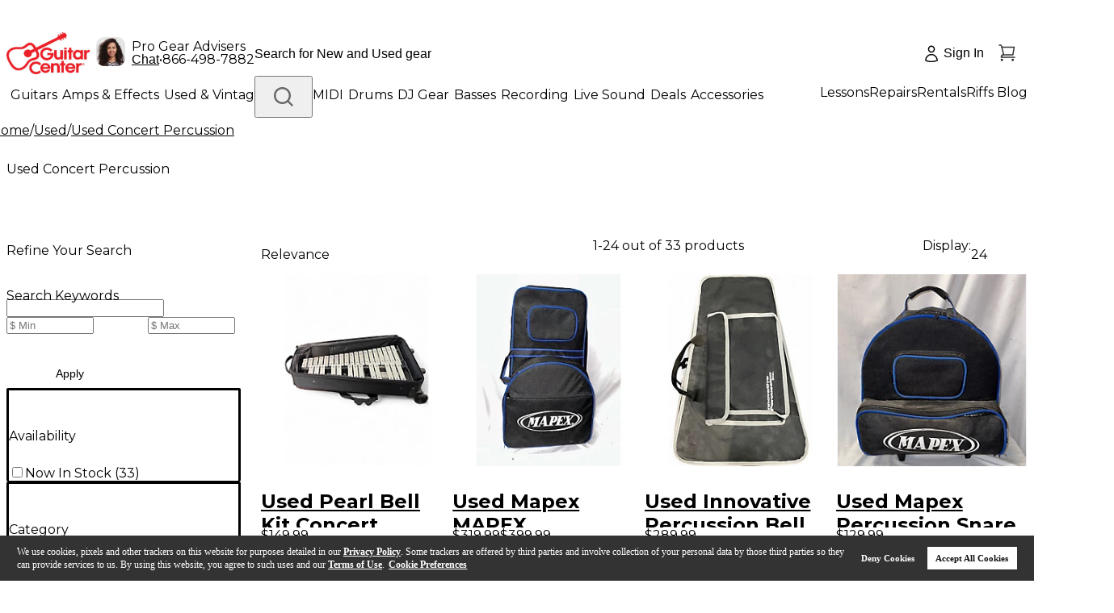

--- FILE ---
content_type: text/html; charset=utf-8
request_url: https://www.guitarcenter.com/Used/Concert-Percussion.gc
body_size: 86117
content:
<!DOCTYPE html><html lang="en"><head title="Guitar Center"><meta charSet="utf-8"/><meta name="viewport" content="width=device-width, initial-scale=1, maximum-scale=1, user-scalable=no" class="jsx-715891340"/><link rel="preload" href="https://media.guitarcenter.com/is/image/MMGS7/default-image-00-10x10.webp" as="image"/><link rel="preload" href="/assets/images/new-header/icon-phone.svg" as="image" fetchpriority="high"/><link rel="preload" href="/static/gc/selects/2025/a-home/PRIMARY_Red-Cropped%20(1).jpeg" as="image" fetchpriority="high"/><link rel="preload" href="/assets/images/new-header/gear-advisor.png" as="image" fetchpriority="high"/><link rel="preload" href="/assets/images/new-header/icon-account-loggedOut.svg" as="image" fetchpriority="high"/><link rel="preload" href="/assets/images/new-header/icon-cart-empty.svg" as="image" fetchpriority="high"/><title>Used Concert Percussion | Guitar Center</title><meta name="description" content="Save money on Used Concert Percussion at Guitar Center. All pre-owned items are rated and scored. Buy online or at your local store today!"/><link rel="canonical" href="https://www.guitarcenter.com/Used/Concert-Percussion.gc"/><link rel="preload" href="https://media.guitarcenter.com/is/image/MMGS7/000000121346483-00-264x264.jpg" as="image" fetchpriority="high"/><link rel="preload" href="https://media.guitarcenter.com/is/image/MMGS7/000000118607612-00-264x264.jpg" as="image" fetchpriority="high"/><link rel="preload" href="https://media.guitarcenter.com/is/image/MMGS7/000000121291573-00-264x264.jpg" as="image" fetchpriority="high"/><link rel="preload" href="https://media.guitarcenter.com/is/image/MMGS7/000000120089167-00-264x264.jpg" as="image" fetchpriority="high"/><link rel="preload" href="https://media.guitarcenter.com/is/image/MMGS7/000000121128942-00-264x264.jpg" as="image" fetchpriority="high"/><link rel="preload" href="https://media.guitarcenter.com/is/image/MMGS7/000000121277853-00-264x264.jpg" as="image" fetchpriority="high"/><link rel="preload" href="https://media.guitarcenter.com/is/image/MMGS7/000000121128943-00-264x264.jpg" as="image" fetchpriority="high"/><link rel="preload" href="https://media.guitarcenter.com/is/image/MMGS7/000000121331754-00-264x264.jpg" as="image" fetchpriority="high"/><link rel="preload" href="https://media.guitarcenter.com/is/image/MMGS7/000000121392319-00-264x264.jpg" as="image" fetchpriority="high"/><link rel="preload" href="https://media.guitarcenter.com/is/image/MMGS7/000000121505865-00-264x264.jpg" as="image" fetchpriority="high"/><link rel="preload" href="https://media.guitarcenter.com/is/image/MMGS7/000000121448536-00-264x264.jpg" as="image" fetchpriority="high"/><link rel="preload" href="https://media.guitarcenter.com/is/image/MMGS7/000000121900555-00-264x264.jpg" as="image" fetchpriority="high"/><link rel="preload" href="https://media.guitarcenter.com/is/image/MMGS7/000000121891729-00-264x264.jpg" as="image" fetchpriority="high"/><link rel="preload" href="https://media.guitarcenter.com/is/image/MMGS7/000000121890271-00-264x264.jpg" as="image" fetchpriority="high"/><link rel="preload" href="https://media.guitarcenter.com/is/image/MMGS7/000000121886757-00-264x264.jpg" as="image" fetchpriority="high"/><link rel="preload" href="https://media.guitarcenter.com/is/image/MMGS7/000000121877443-00-264x264.jpg" as="image" fetchpriority="high"/><link rel="preload" href="https://media.guitarcenter.com/is/image/MMGS7/000000121874995-00-264x264.jpg" as="image" fetchpriority="high"/><link rel="preload" href="https://media.guitarcenter.com/is/image/MMGS7/000000121873920-00-264x264.jpg" as="image" fetchpriority="high"/><link rel="preload" href="https://media.guitarcenter.com/is/image/MMGS7/000000121871850-00-264x264.jpg" as="image" fetchpriority="high"/><link rel="preload" href="https://media.guitarcenter.com/is/image/MMGS7/000000121866450-00-264x264.jpg" as="image" fetchpriority="high"/><link rel="preload" href="https://media.guitarcenter.com/is/image/MMGS7/000000121818692-00-264x264.jpg" as="image" fetchpriority="high"/><link rel="preload" href="https://media.guitarcenter.com/is/image/MMGS7/000000121817358-00-264x264.jpg" as="image" fetchpriority="high"/><link rel="preload" href="https://media.guitarcenter.com/is/image/MMGS7/000000121801432-00-264x264.jpg" as="image" fetchpriority="high"/><link rel="preload" href="https://media.guitarcenter.com/is/image/MMGS7/000000121785791-00-264x264.jpg" as="image" fetchpriority="high"/><meta name="next-head-count" content="35"/><meta charSet="UTF-8"/><meta http-equiv="Content-Security-Policy" content="upgrade-insecure-requests"/><link rel="dns-prefetch" href="https://static.guitarcenter.com/"/><link rel="preconnect" href="https://assets.adobedtm.com/" crossorigin="anonymous"/><link rel="preconnect" href="https://wsv3cdn.audioeye.com/" crossorigin="anonymous"/><link rel="dns-prefetch" href="https://alb.reddit.com/"/><link rel="dns-prefetch" href="https://bat.bing.com/"/><link rel="dns-prefetch" href="https://cdn.clarip.com/"/><link rel="dns-prefetch" href="https://connect.facebook.net/"/><link rel="preconnect" href="https://media.guitarcenter.com/"/><link rel="dns-prefetch" href="https://platform.twitter.com/"/><link rel="dns-prefetch" href="https://s.ytimg.com/"/><link rel="dns-prefetch" href="https://smetrics.gcimetrics.com/"/><link rel="dns-prefetch" href="https://sslwidget.criteo.com/"/><link rel="dns-prefetch" href="https://static.criteo.net/"/><link rel="dns-prefetch" href="https://static.guitarcenter.com/"/><link rel="dns-prefetch" href="https://t.channeladvisor.com/"/><link rel="dns-prefetch" href="https://web-sdk.urbanairship.com/"/><link rel="dns-prefetch" href="https://ws.audioeye.com"/><link rel="dns-prefetch" href="https://www.facebook.com/"/><link rel="dns-prefetch" href="https://www.google-analytics.com/"/><link rel="dns-prefetch" href="https://www.googleadservices.com/"/><link rel="dns-prefetch" href="https://www.googletagmanager.com/"/><link rel="dns-prefetch" href="https://www.redditstatic.com/"/><link rel="dns-prefetch" href="https://www.youtube.com/"/><script type="text/javascript" src="https://www.guitarcenter.com/public/d57c829719cafd6944ce661863b4c9c18c36c4a0134e" async ></script><script type="text/javascript" src="https://www.guitarcenter.com/public/d57c829719cafd6944ce661863b4c9c18c36c4a0134e" async ></script><script src="/assets/__ENV.js?version=deploy-gc-release-7.7.38.2-2026-01-21.a"></script><script type="text/javascript">var monetateT = new Date().getTime();</script><script id="monetate-entry" type="text/javascript" src="https://se.monetate.net/js/2/a-d9ea219b/p/guitarcenter.com/entry.js" async=""></script><link href="https://static.guitarcenter.com/img/brand/mobile-gc/favicon.ico?vId=7.2.33&amp;cb=18" rel="shortcut icon"/><link href="https://static.guitarcenter.com/img/brand/mobile-gc/GC_MobileIcon_57.png?vId=7.2.33&amp;cb=18" sizes="57x57" rel="apple-touch-icon"/><link href="https://static.guitarcenter.com/img/brand/mobile-gc/GC_MobileIcon_76.png?vId=7.2.33&amp;cb=18" sizes="76x76" rel="apple-touch-icon"/><link href="https://static.guitarcenter.com/img/brand/mobile-gc/GC_MobileIcon_120.png?vId=7.2.33&amp;cb=18" sizes="120x120" rel="apple-touch-icon"/><link href="https://static.guitarcenter.com/img/brand/mobile-gc/GC_MobileIcon_152.png?vId=7.2.33&amp;cb=18" sizes="152x152" rel="apple-touch-icon"/><link href="https://static.guitarcenter.com/img/brand/mobile-gc/GC_MobileIcon_167.png?vId=7.2.33&amp;cb=18" sizes="167x167" rel="apple-touch-icon"/><link href="https://static.guitarcenter.com/img/brand/mobile-gc/GC_MobileIcon_180.png?vId=7.2.33&amp;cb=18" sizes="180x180" rel="apple-touch-icon"/><script src="https://code.jquery.com/jquery-1.10.2.min.js" defer=""></script><script src="https://assets.adobedtm.com/launch-EN3c60ac29c9cd4b9f8bf48ba7d42398cb.min.js" defer=""></script><script src="https://cdn.quantummetric.com/qscripts/quantum-guitarcenter.js" async=""></script><link rel="preload" href="/_next/static/media/904be59b21bd51cb.p.woff2" as="font" type="font/woff2" crossorigin="anonymous" data-next-font=""/><link rel="preload" href="/_next/static/media/26d0ba92e140f0dc.p.woff2" as="font" type="font/woff2" crossorigin="anonymous" data-next-font=""/><link rel="preload" href="/_next/static/css/9f4dd8c104265685.css" as="style"/><link rel="stylesheet" href="/_next/static/css/9f4dd8c104265685.css" data-n-g=""/><noscript data-n-css=""></noscript><script defer="" nomodule="" src="/_next/static/chunks/polyfills-42372ed130431b0a.js"></script><script defer="" src="/_next/static/chunks/353.8459ef7674d9f6a7.js"></script><script src="/_next/static/chunks/webpack-a39000ce34deb504.js" defer=""></script><script src="/_next/static/chunks/framework-978a6051e6d0c57a.js" defer=""></script><script src="/_next/static/chunks/main-0e0b673eedc91172.js" defer=""></script><script src="/_next/static/chunks/pages/_app-b6a0ac1945b828ee.js" defer=""></script><script src="/_next/static/chunks/1551-401a30cc7da349ec.js" defer=""></script><script src="/_next/static/chunks/8517-6c17744c98feb8d4.js" defer=""></script><script src="/_next/static/chunks/324-4ad6f16905ebc984.js" defer=""></script><script src="/_next/static/chunks/9529-08f9c17d7a1606a1.js" defer=""></script><script src="/_next/static/chunks/5113-08cdc64a16a898cc.js" defer=""></script><script src="/_next/static/chunks/9429-e5a7c5d4147d5c65.js" defer=""></script><script src="/_next/static/chunks/6577-f64e6c512a033b78.js" defer=""></script><script src="/_next/static/chunks/6010-a7e7e36e03af7cdc.js" defer=""></script><script src="/_next/static/chunks/8740-a5041d2a5d91deb1.js" defer=""></script><script src="/_next/static/chunks/5645-3637be6b29ac3833.js" defer=""></script><script src="/_next/static/chunks/199-2fa489bfa8f3ed57.js" defer=""></script><script src="/_next/static/chunks/4593-bc7c7bf9c89ce52b.js" defer=""></script><script src="/_next/static/chunks/9126-5d9da7b3b899f792.js" defer=""></script><script src="/_next/static/chunks/9758-5fbc8e3b7e49699c.js" defer=""></script><script src="/_next/static/chunks/535-03d1250bd569724d.js" defer=""></script><script src="/_next/static/chunks/2739-1041a01bb4b18367.js" defer=""></script><script src="/_next/static/chunks/6874-4a0d98abe9aa85f1.js" defer=""></script><script src="/_next/static/chunks/7017-0b136bf63df26db9.js" defer=""></script><script src="/_next/static/chunks/4407-909441a17330e9d8.js" defer=""></script><script src="/_next/static/chunks/9213-b146806eae75759b.js" defer=""></script><script src="/_next/static/chunks/2932-076af8c6b7d2f671.js" defer=""></script><script src="/_next/static/chunks/8773-f90dc32149358c51.js" defer=""></script><script src="/_next/static/chunks/7449-b860a897c6e6e38e.js" defer=""></script><script src="/_next/static/chunks/2859-1d3ec2cfdfe0b410.js" defer=""></script><script src="/_next/static/chunks/6715-408a791e4282164e.js" defer=""></script><script src="/_next/static/chunks/2839-fb38b87f0a3186d8.js" defer=""></script><script src="/_next/static/chunks/pages/algolia-plp-dc83efa369acc6ae.js" defer=""></script><script src="/_next/static/deploy-gc-release-7.7.38.2-2026-01-21.a/_buildManifest.js" defer=""></script><script src="/_next/static/deploy-gc-release-7.7.38.2-2026-01-21.a/_ssgManifest.js" defer=""></script><style id="__jsx-715891340">:root{--font-instrument-sans:'__Instrument_Sans_6f9174', helvetica, sans-serif;--font-montserrat:'__Montserrat_62169b', Instrument Sans, helvetica, sans-serif}</style><style id="__jsx-549204dc79d34f7c">.swiper{--swiper-theme-color:var(--color-std-gray-500)}.plp-container{}@media screen and (min-width:768px){.plp-container{margin-top:60px}.plp-container::after{content:"";display:block;clear:both}}.sidebar{width:290px;padding-right:25px}@media screen and (min-width:768px){.sidebar{float:left}}.listing-container{}@media screen and (min-width:768px){.listing-container{margin-left:290px}}@media screen and (min-width:768px){.gc-brand-page .category-wrap.animate-left .css-animate{-webkit-animation:1.5s linear 0s slideInLeft;-moz-animation:1.5s linear 0s slideInLeft;-o-animation:1.5s linear 0s slideInLeft;animation:1.5s linear 0s slideInLeft}.gc-brand-page .category-wrap.animate-right .css-animate{-webkit-animation:1.5s linear 0s slideInRight;-moz-animation:1.5s linear 0s slideInRight;-o-animation:1.5s linear 0s slideInRight;animation:1.5s linear 0s slideInRight}@-webkit-keyframes slideInRight{from{opacity:0;-webkit-transform:translate3d(100%,0,0);transform:translate3d(100%,0,0);visibility:visible}to{opacity:1;-webkit-transform:translate3d(0,0,0);transform:translate3d(0,0,0)}}@-moz-keyframes slideInRight{from{opacity:0;-moz-transform:translate3d(100%,0,0);transform:translate3d(100%,0,0);visibility:visible}to{opacity:1;-moz-transform:translate3d(0,0,0);transform:translate3d(0,0,0)}}@-o-keyframes slideInRight{from{opacity:0;transform:translate3d(100%,0,0);visibility:visible}to{opacity:1;transform:translate3d(0,0,0)}}@keyframes slideInRight{from{opacity:0;-webkit-transform:translate3d(100%,0,0);-moz-transform:translate3d(100%,0,0);transform:translate3d(100%,0,0);visibility:visible}to{opacity:1;-webkit-transform:translate3d(0,0,0);-moz-transform:translate3d(0,0,0);transform:translate3d(0,0,0)}}@-webkit-keyframes slideInLeft{from{-webkit-transform:translate3d(-100%,0,0);transform:translate3d(-100%,0,0);visibility:visible}to{-webkit-transform:translate3d(0,0,0);transform:translate3d(0,0,0)}}@-moz-keyframes slideInLeft{from{-moz-transform:translate3d(-100%,0,0);transform:translate3d(-100%,0,0);visibility:visible}to{-moz-transform:translate3d(0,0,0);transform:translate3d(0,0,0)}}@-o-keyframes slideInLeft{from{transform:translate3d(-100%,0,0);visibility:visible}to{transform:translate3d(0,0,0)}}@keyframes slideInLeft{from{-webkit-transform:translate3d(-100%,0,0);-moz-transform:translate3d(-100%,0,0);transform:translate3d(-100%,0,0);visibility:visible}to{-webkit-transform:translate3d(0,0,0);-moz-transform:translate3d(0,0,0);transform:translate3d(0,0,0)}}}.category-tile-large .swiper:not(.swiper-initialized) .swiper-slide{width:50%}@media screen and (min-width:768px){.category-tile-large .swiper:not(.swiper-initialized) .swiper-slide{width:28%}}@media screen and (min-width:1024px){.category-tile-large .swiper:not(.swiper-initialized) .swiper-slide{width:17%}}.category-tile-small .swiper:not(.swiper-initialized) .swiper-slide{width:40%}@media screen and (min-width:768px){.category-tile-small .swiper:not(.swiper-initialized) .swiper-slide{width:17%}}@media screen and (min-width:1024px){.category-tile-small .swiper:not(.swiper-initialized) .swiper-slide{width:10%}}.promo-card .swiper:not(.swiper-initialized) .swiper-slide{width:40%}@media screen and (min-width:768px){.promo-card .swiper:not(.swiper-initialized) .swiper-slide{width:20%}}@media screen and (min-width:1024px){.promo-card .swiper:not(.swiper-initialized) .swiper-slide{width:33%}}.shop-by-brand .swiper:not(.swiper-initialized) .swiper-slide{width:50%}@media screen and (min-width:768px){.shop-by-brand .swiper:not(.swiper-initialized) .swiper-slide{width:28%}}@media screen and (min-width:1024px){.shop-by-brand .swiper:not(.swiper-initialized) .swiper-slide{width:17%}}.shop-by-price .swiper:not(.swiper-initialized) .swiper-slide{width:56%}@media screen and (min-width:768px){.shop-by-price .swiper:not(.swiper-initialized) .swiper-slide{width:28%}}@media screen and (min-width:1024px){.shop-by-price .swiper:not(.swiper-initialized) .swiper-slide{width:17%}}.category-tile-image.sku>span{background:-webkit-radial-gradient(center,ellipse,var(--color-std-white)20%,var(--color-std-gray-500)75%)-73px -96px/300px 300px!important;background:-moz-radial-gradient(center,ellipse,var(--color-std-white)20%,var(--color-std-gray-500)75%)-73px -96px/300px 300px!important;background:-o-radial-gradient(center,ellipse,var(--color-std-white)20%,var(--color-std-gray-500)75%)-73px -96px/300px 300px!important;background:radial-gradient(ellipse at center,var(--color-std-white)20%,var(--color-std-gray-500)75%)-73px -96px/300px 300px!important;img {
          padding: 7px !important;
          mix-blend-mode: multiply;
        }
      }</style><style id="__jsx-1435052688">.gc-pure-btn.jsx-1435052688:not(.pointer-events-none):hover{
              background-color: var(--color-std-gray-100) !important;
              color: var(--color-std-white) !important;
              border-color: var(--color-std-gray-100) !important;
            </style><style id="__jsx-f52351b83a87079a">@media(max-width:975.9px){.ShopLogin{width:64px!important;.ShopLoginText{display:none}.ShopLoginIcon{top:14.4px}}}</style><style id="__jsx-2166948481">.gc-pure-btn.jsx-2166948481:not(.pointer-events-none):hover{
              background-color: var(--color-std-gray-100) !important;
              color: var(--color-std-gray-600) !important;
              border-color: var(--color-std-gray-100) !important;
            </style><style id="__jsx-8cab5a6ef61542e">.miniCartCount.jsx-8cab5a6ef61542e{font-family:var(--font-instrument-sans),Helvetica,sans-serif}@-moz-document url-prefix(){.miniCartCount.jsx-8cab5a6ef61542e{margin-left:-1px}}</style><style id="__jsx-5f65b4c8f39a4ed7">.outer-container.jsx-5f65b4c8f39a4ed7{}.outer-container.jsx-5f65b4c8f39a4ed7 .jsx-5f65b4c8f39a4ed7::-webkit-scrollbar{width:6px;height:6px}.outer-container.jsx-5f65b4c8f39a4ed7 .jsx-5f65b4c8f39a4ed7::-webkit-scrollbar-track{background:rgba(0,0,0,.06);-webkit-border-radius:3px;-moz-border-radius:3px;border-radius:3px;-webkit-box-shadow:inset 0 0 5px rgba(0,0,0,.08)}.outer-container.jsx-5f65b4c8f39a4ed7 .jsx-5f65b4c8f39a4ed7::-webkit-scrollbar-thumb{background:rgba(0,0,0,.12);-webkit-border-radius:3px;-moz-border-radius:3px;border-radius:3px;-webkit-box-shadow:inset 0 0 10px rgba(0,0,0,.2)}.outer-container.jsx-5f65b4c8f39a4ed7{scrollbar-width:thin;scrollbar-color:var(--color-std-gray-500)var(--color-std-gray-100)}}
      </style><style id="__jsx-33acea70119e5d82">.transform-rotate-90{-webkit-transform:rotate(-90deg);-moz-transform:rotate(-90deg);-ms-transform:rotate(-90deg);-o-transform:rotate(-90deg);transform:rotate(-90deg)}.wrappedSubCategories{}.wrappedSubCategories .pb-3{padding-bottom:.75rem!important}.wrappedSubCategories .mb-4{margin-bottom:1rem!important}.sub-category-content{ul {
            list-style: none;
          }
          & li > a:hover {
            text-decoration: underline;
          }
        }.sub-category-content .py-4{padding-top:1rem!important;padding-bottom:1rem!important}@media(max-width:975.9px){.sub-category-content .pl-4{padding-left:1rem!important}.sub-category-content .py-3{padding-top:.75rem!important;padding-bottom:.75rem!important}}.sub-category-content .px-3{padding-left:.75rem!important;padding-right:.75rem!important}.sub-category-content .px-4{padding-left:1rem!important;padding-right:1rem!important}.no-item-name-special-menu .special li:last-child{border:none!important}</style><style id="__jsx-280d2c0700df27a6">.new-header-bottom{}.new-header-bottom>.px-4{}@media(max-width:975.9px){.new-header-bottom>.px-4{padding-left:1rem!important;padding-right:1rem!important}}</style><style id="__jsx-ecc6331eb92b8fd3">.gc-top-headroll-container a{font-weight:700}.header-layout{}@media(max-width:975.9px){.header-layout .pt-3{padding-top:.75rem!important}}.new-header-top{min-height:44px;legacy:min-height: 52px}.new-header-top>div{min-height:inherit}.new-header-top .flex.shrink-0{-webkit-flex-shrink:0;-ms-flex-negative:0;flex-shrink:0;-webkit-box-flex:0;-webkit-flex-grow:0;-moz-box-flex:0;-ms-flex-positive:0;flex-grow:0}body.overlay-and-overflow-hidden{position:relative}body.overlay-and-overflow-hidden:before{display:block;content:"";position:absolute;left:0;right:0;top:-16px;bottom:0;background-color:#000;z-index:51;opacity:.6}body.overlay-and-overflow-hidden .QSIFeedbackButton{z-index:50!important}@media(max-width:975px){body.overlay-and-overflow-hidden{overflow:hidden;height:100%}body.overlay-and-overflow-hidden:before{background-color:var(--color-std-white);opacity:1}}.ant-message-error .cs-tel,.ant-message-error .couponChat{font-weight:500}.ant-spin-nested-loading>div>.ant-spin{max-height:100%}.new-header-top a,.new-header-bottom a{font-family:var(--font-montserrat),var(--font-instrument-sans),Helvetica,sans-serif!important}</style><style id="__jsx-f2cbf98020736a2a">.breadcrumb-list{-webkit-overflow-scrolling:touch;scrollbar-width:none;-ms-overflow-style:none;-ms-touch-action:-ms-pan-x;-ms-touch-action:pan-x;touch-action:pan-x;overscroll-behavior-x:contain;scroll-behavior:smooth}.breadcrumb-list::-webkit-scrollbar{display:none}@media(max-width:1023px){.breadcrumb-list{-webkit-transform:translatez(0);-moz-transform:translatez(0);-ms-transform:translatez(0);-o-transform:translatez(0);transform:translatez(0);will-change:scroll-position}}</style><style id="__jsx-e32bb3544f53f304">.ant-input-status-error{border-color:var(--color-std-red-orange-200)!important}</style><style id="__jsx-72714c2fdb1d0d76">.ant-form-item .ant-form-item-additional{margin-top:8px}.ant-form .ant-form-item-has-error{margin-bottom:25px}.ant-form-item .ant-form-item-explain-error{font-weight:normal}.gc-base-input .ant-input-password-icon{display:-webkit-box;display:-webkit-flex;display:-moz-box;display:-ms-flexbox;display:flex;-webkit-box-align:center;-webkit-align-items:center;-moz-box-align:center;-ms-flex-align:center;align-items:center;-webkit-box-pack:center;-webkit-justify-content:center;-moz-box-pack:center;-ms-flex-pack:center;justify-content:center;-webkit-flex-shrink:0;-ms-flex-negative:0;flex-shrink:0;height:24px!important;width:24px!important;margin:0!important;color:var(--color-std-gray-600)!important}.gc-base-input .ant-input-password-icon:hover{color:var(--color-std-gray-500)!important}.gc-base-input .ant-input-password-icon svg{width:24px;height:24px}.ant-form-item.ant-form-item-has-feedback:has(.ant-input-status-error.ant-input-password){}.ant-form-item.ant-form-item-has-feedback:has(.ant-input-status-error.ant-input-password) .suffix-icon{display:none}</style><style id="__jsx-3dd419872f88342c">.price-range-facet{input[type='number'] {
              padding-right: 16px;
              outline: none;
            }
          }.price-facet{}.price-facet .facet-title{height:20px}</style><style id="__jsx-bc5fb12cb225bcaf">.gc-pure-btn-type-primary:not(.pointer-events-none):hover{background-color:var(--color-std-red-300)!important;color:var(--color-std-white)!important;border-color:var(--color-std-red-300)!important}.gc-pure-btn-type-secondary:not(.pointer-events-none):hover{background-color:transparent!important;color:var(--color-std-red-300)!important;border-color:var(--color-std-red-300)!important}.gc-pure-btn-type-tertiary:not(.pointer-events-none):hover{background-color:var(--color-std-gray-300)!important;color:var(--color-std-gray-600)!important;border-color:var(--color-std-gray-300)!important}.gc-pure-btn-type-icon:not(.pointer-events-none):hover{background-color:var(--color-std-gray-100)!important;color:var(--color-std-gray-600)!important;border-color:var(--color-std-gray-100)!important}</style><style id="__jsx-1bca06b085ed6798">.used-filter-facet .price-range-facet input[type="number"]{width:100px}</style><style id="__jsx-95c928bfac195fb3">.gc-checkbox{}.gc-checkbox .ant-checkbox .ant-checkbox-inner{border-width:2px}.gc-checkbox .ant-checkbox .ant-checkbox-inner:after{top:47%;width:8px;height:13.2}</style><style id="__jsx-82ca3d5ccb02874c">.ant-tooltip-arrow{display:none!important}.ant-tooltip-inner{padding:4px 4px 4px 8px!important;-webkit-border-radius:2px!important;-moz-border-radius:2px!important;border-radius:2px!important}</style><style id="__jsx-7a150c6141bd0fae">.algolia-refinements .ant-collapse,.sidebar .ant-collapse{-webkit-border-radius:2px!important;-moz-border-radius:2px!important;border-radius:2px!important}.algolia-refinements{}.algolia-refinements .ant-collapse-content-box{padding:0!important}.algolia-refinements .ant-collapse-header{padding-left:0!important;padding-right:30px!important}</style><style id="__jsx-9a0b36528f0a145b">.ant-select-focused.ant-select-open .ant-select-arrow:after{-webkit-transform:rotate(180deg);-moz-transform:rotate(180deg);-ms-transform:rotate(180deg);-o-transform:rotate(180deg);transform:rotate(180deg);top:2px}.ant-select-disabled .ant-select-selection-placeholder{color:var(--color-std-gray-400)}.ant-select.ant-select-status-error .ant-select-selector{border-color:var(--color-std-red-orange-200)!important;background-color:var(--color-std-red-orange-50)!important}.ant-select .ant-select-selector .ant-select-selection-placeholder{font-weight:400}.ant-select-selector{border-color:var(--color-std-gray-400)!important}.ant-select-selector:hover{border-color:var(--color-std-gray-600)!important}</style><style id="__jsx-4fcb298d704421ab">.top-facet{}.top-facet .ant-select-item{line-height:22px;min-height:-webkit-fit-content;min-height:-moz-fit-content;min-height:fit-content}.top-facet .sort-by{}.top-facet .sort-by .ant-select-item{line-height:42px}@media(max-width:767px){.top-facet .sort-by .ant-select-item{line-height:26px}}.top-facet .sort-by .ant-select-item+.ant-select-item{border-top:1px solid var(--color-std-gray-400)}@media(max-width:375px){.top-facet .gc-select .ant-select-single .ant-select-selector{}.top-facet .gc-select .ant-select-single .ant-select-selector .ant-select-selection-item,.top-facet .gc-select .ant-select-single .ant-select-selector .ant-select-selection-placeholder{font-size:14px}}</style><style id="__jsx-1688177658">.algolia-product-thumb{}.algolia-product-thumb .thumb-item{display:inline-block;outline:var(--color-std-gray-300)1px solid;-webkit-border-radius:4px;-moz-border-radius:4px;border-radius:4px;width:44px!important}.algolia-product-thumb .thumb-item:hover{outline:var(--color-std-gray-500)2px solid;-webkit-border-radius:4px;-moz-border-radius:4px;border-radius:4px;gap:4px}.algolia-product-thumb .thumb-item.activeStyle{outline:var(--color-std-red-300)2px solid;-webkit-border-radius:4px;-moz-border-radius:4px;border-radius:4px}</style><style id="__jsx-8d67788d5172641a">.product-item .plp-product-gallery{}@media(min-width:376px)and (max-width:767px){.product-item .plp-product-gallery{width:200px}}</style><style id="__jsx-f0e60c587809418b">.product-name.jsx-f0e60c587809418b{white-space:normal;overflow:hidden;-o-text-overflow:ellipsis;text-overflow:ellipsis;display:-webkit-box;-webkit-line-clamp:3;-webkit-box-orient:vertical;word-break:break-word}@media(max-width:767px){.product-name.jsx-f0e60c587809418b{-webkit-line-clamp:2}}</style><style id="__jsx-8bbe5b09d939d3ef">@media(max-width:520px){.store-name-text{width:100%;margin-top:2px;padding-left:28px}}</style><style id="__jsx-47ef2f39cc5b2a62">.product-grid.jsx-47ef2f39cc5b2a62{}@media(max-width:900px){.product-grid.jsx-47ef2f39cc5b2a62{overflow:inherit!important}}</style><style id="__jsx-7d7babe07d694694">.tailwind{}.tailwind .ant-pagination-prev>*,.tailwind .ant-pagination-next>*{}@media(max-width:568px){.tailwind .ant-pagination-prev>*,.tailwind .ant-pagination-next>*{height:28px!important;padding:0 4px!important}}@media(max-width:412px){.tailwind .ant-pagination-prev>*,.tailwind .ant-pagination-next>*{height:24px!important}}.tailwind .ant-pagination li,.tailwind .ant-pagination-item-link{height:32px!important;line-height:28px!important}@media(max-width:568px){.tailwind .ant-pagination li,.tailwind .ant-pagination-item-link{height:28px!important;line-height:24px!important}}@media(max-width:412px){.tailwind .ant-pagination li,.tailwind .ant-pagination-item-link{height:24px!important;line-height:20px!important}}.tailwind .ant-pagination-prev,.tailwind .ant-pagination-next{}.tailwind .ant-pagination-prev a,.tailwind .ant-pagination-prev span,.tailwind .ant-pagination-next a,.tailwind .ant-pagination-next span{display:-webkit-box;display:-webkit-flex;display:-moz-box;display:-ms-flexbox;display:flex;-webkit-box-align:center;-webkit-align-items:center;-moz-box-align:center;-ms-flex-align:center;align-items:center;color:var(--color-std-gray-600);-webkit-border-radius:4px;-moz-border-radius:4px;border-radius:4px}.tailwind .ant-pagination-prev span[disabled],.tailwind .ant-pagination-prev span[disabled] span,.tailwind .ant-pagination-next span[disabled],.tailwind .ant-pagination-next span[disabled] span{color:var(--color-std-gray-400);pointer-events:none}.tailwind .ant-pagination .ant-pagination-item{}.tailwind .ant-pagination .ant-pagination-item.ant-pagination-item-active a{background:white;color:var(--color-std-gray-600);border-color:var(--color-std-gray-600)}.tailwind .ant-pagination .ant-pagination-item a{min-width:32px;height:32px;display:inline-block;padding:0 2px;font-weight:600;line-height:28px;text-align:center;-webkit-border-radius:4px;-moz-border-radius:4px;border-radius:4px;border:2px solid white}@media(max-width:568px){.tailwind .ant-pagination .ant-pagination-item a{min-width:28px;height:28px;line-height:24px}}@media(max-width:412px){.tailwind .ant-pagination .ant-pagination-item a{min-width:24px;height:24px;line-height:20px}}.tailwind .ant-pagination .ant-pagination-item:not(.ant-pagination-item-active) a{color:var(--color-std-gray-600)}.tailwind .ant-pagination .ant-pagination-item:not(.ant-pagination-item-active):hover a,.tailwind .ant-pagination .ant-pagination-item:not(.ant-pagination-item-active) a:hover{border-color:var(--color-std-gray-300)}.tailwind .ant-pagination .ant-pagination-item.ant-pagination-item-disabled a{color:var(--color-std-gray-400)}.tailwind .ant-pagination .ant-pagination-item.ant-pagination-item-disabled:hover a,.tailwind .ant-pagination .ant-pagination-item.ant-pagination-item-disabled a:hover{border-color:transparent;pointer-events:none}.tailwind .ant-pagination-item-container .anticon{}@media(max-width:768px){.tailwind .ant-pagination-item-container .anticon{vertical-align:.05em}}</style><style id="__jsx-19934649cf80d7b1">.flex-template .breadcrumb-content-wrap{}@media(max-width:1499.98px){.flex-template .breadcrumb-content-wrap{margin-left:-20px}}@media(max-width:975.98px){.flex-template .breadcrumb-content-wrap{margin-left:-16px;margin-right:-16px}}</style><style id="__jsx-1622974829a89fd7">.ant-form-item.ant-form-item-has-feedback{}.ant-form-item.ant-form-item-has-feedback span.ant-select-arrow,.ant-form-item.ant-form-item-has-feedback span.ant-input-suffix .ant-form-item-feedback-icon-error{display:none}.ant-form-item-has-error .ant-form-item-control-input .input-wrapper{border-color:var(--color-std-red-300)}.ant-form-item-has-warning .ant-form-item-control-input .input-wrapper{border-color:var(--color-std-orange-300)}.ant-form-item-label{font-weight:500}</style><style id="__jsx-3bbcef601b528c61">form.footer-sign-up .ant-form-item-label{display:none}form.footer-sign-up input:not(.ant-input-status-error):hover{border-color:var(--color-std-gray-600)}form.footer-sign-up .ant-input-status-error:not(.ant-input-disabled){background-color:var(--color-std-red-orange-50)}form.footer-sign-up .ant-form-item-explain-error{margin-top:8px}form.footer-sign-up .ant-checkbox{background-color:var(--color-std-white)}</style><style id="__jsx-5f8abfd6ac2e469d">.sr-only.jsx-5f8abfd6ac2e469d{position:absolute;width:1px;height:1px;padding:0;margin:-1px;overflow:hidden;clip:rect(0,0,0,0);white-space:nowrap;border-width:0}</style><style id="__jsx-23af4ff2a7d0a260">.footer-bbb-links-wrap .bbb-links{display:-webkit-box;display:-webkit-flex;display:-moz-box;display:-ms-flexbox;display:flex;-webkit-box-align:center;-webkit-align-items:center;-moz-box-align:center;-ms-flex-align:center;align-items:center;-webkit-box-pack:row;-webkit-justify-content:row;-moz-box-pack:row;-ms-flex-pack:row;justify-content:row}@media(min-width:768px){.footer-bbb-links-wrap .bbb-links{-webkit-box-pack:justify;-webkit-justify-content:space-between;-moz-box-pack:justify;-ms-flex-pack:justify;justify-content:space-between}}.footer-bbb-links-wrap .bbb-links .bbb-img{display:inline-block;width:48px;height:93px;text-indent:-9999px;background:url(/assets/images/common/sprite-gc-global.png)no-repeat -56px 0}.footer-bbb-links-wrap .bbb-links .bbb-caru-link img{-webkit-align-self:baseline;-ms-flex-item-align:baseline;align-self:baseline;width:107px}</style><style id="__jsx-25b9107a182f071b">.footer-links-wrap.jsx-a89d5768aa1ad87f{max-width:1280px}.footer-links-wrap.jsx-a89d5768aa1ad87f .footer-heading.jsx-a89d5768aa1ad87f{margin-bottom:10px;color:#000;font-family:var(--font-montserrat),var(--font-instrument-sans),Helvetica,sans-serif;font-size:18px;line-height:27px}@media(max-width:767px){.footer-links-wrap.jsx-a89d5768aa1ad87f .footer-heading.jsx-a89d5768aa1ad87f{font-size:14px;white-space:normal}}.footer-links-wrap.jsx-a89d5768aa1ad87f .footer-links-item.jsx-a89d5768aa1ad87f{}.footer-links-wrap.jsx-a89d5768aa1ad87f .footer-links-item.jsx-a89d5768aa1ad87f.jsx-a89d5768aa1ad87f:nth-child(1){margin-right:-webkit-calc((100%*.1107) - 23px);margin-right:-moz-calc((100%*.1107) - 23px);margin-right:calc((100%*.1107) - 23px)}.footer-links-wrap.jsx-a89d5768aa1ad87f .footer-links-item.jsx-a89d5768aa1ad87f.jsx-a89d5768aa1ad87f:nth-child(2){margin-right:-webkit-calc((100%*.1966) - 157px);margin-right:-moz-calc((100%*.1966) - 157px);margin-right:calc((100%*.1966) - 157px)}.footer-links-wrap.jsx-a89d5768aa1ad87f .footer-links-item.jsx-a89d5768aa1ad87f.jsx-a89d5768aa1ad87f:nth-child(3){width:200px}.footer-links-wrap.jsx-a89d5768aa1ad87f.jsx-a89d5768aa1ad87f ul.jsx-a89d5768aa1ad87f li.jsx-a89d5768aa1ad87f{height:22px}.footer-links-wrap.jsx-a89d5768aa1ad87f.jsx-a89d5768aa1ad87f ul.jsx-a89d5768aa1ad87f li.jsx-a89d5768aa1ad87f.jsx-a89d5768aa1ad87f a.jsx-a89d5768aa1ad87f{display:inline-block;margin-bottom:2px;color:#000;font-weight:400;font-size:14px;line-height:22px;white-space:nowrap}@media(max-width:767px){.footer-links-wrap.jsx-a89d5768aa1ad87f.jsx-a89d5768aa1ad87f ul.jsx-a89d5768aa1ad87f li.jsx-a89d5768aa1ad87f.jsx-a89d5768aa1ad87f a.jsx-a89d5768aa1ad87f{font-size:12px;white-space:normal}}.footer-links-wrap.jsx-a89d5768aa1ad87f.jsx-a89d5768aa1ad87f ul.jsx-a89d5768aa1ad87f li.jsx-a89d5768aa1ad87f.jsx-a89d5768aa1ad87f a.jsx-a89d5768aa1ad87f.jsx-a89d5768aa1ad87f:hover{color:var(--color-std-red-200)}.footer-links-wrap.jsx-a89d5768aa1ad87f .how-we-doing.jsx-a89d5768aa1ad87f{margin-right:-webkit-calc((100%*.2664) - 211px);margin-right:-moz-calc((100%*.2664) - 211px);margin-right:calc((100%*.2664) - 211px)}.footer-links-wrap.jsx-a89d5768aa1ad87f .provide-feedback.jsx-a89d5768aa1ad87f{display:-webkit-box;display:-webkit-flex;display:-moz-box;display:-ms-flexbox;display:flex;-webkit-box-align:center;-webkit-align-items:center;-moz-box-align:center;-ms-flex-align:center;align-items:center;-webkit-box-pack:center;-webkit-justify-content:center;-moz-box-pack:center;-ms-flex-pack:center;justify-content:center;-webkit-border-radius:3px;-moz-border-radius:3px;border-radius:3px;height:34px;margin-top:15px;margin-bottom:20px;font-family:var(--font-montserrat),var(--font-instrument-sans),Helvetica,sans-serif;font-size:16px;line-height:24px;font-weight:bold;border:1px solid var(--color-std-gray-600)}@media(max-width:767px){.footer-links-wrap.jsx-a89d5768aa1ad87f .provide-feedback.jsx-a89d5768aa1ad87f{width:145px;font-size:12px;white-space:normal}}</style><style id="__jsx-a548514e836437cd">.legal-footer-wrap,.footer-legal-wrap>div{width:100%;max-width:1280px;font-size:12px}@media(max-width:767px){.legal-footer-wrap,.footer-legal-wrap>div{text-align:center}}.legal-footer-wrap span{font-family:var(--font-montserrat),sans-serif}.legal-footer-wrap a:not(.hidden),.footer-legal-wrap>div a:not(.hidden){display:inline-block;margin-left:23px;color:var(--color-std-white);font-weight:normal;font-size:10px;line-height:18px;font-family:var(--font-montserrat),var(--font-instrument-sans),Helvetica,sans-serif}.legal-footer-wrap a:not(.hidden):hover,.footer-legal-wrap>div a:not(.hidden):hover{color:var(--color-std-white);text-decoration:underline}.legal-footer-wrap{display:-webkit-box;display:-webkit-flex;display:-moz-box;display:-ms-flexbox;display:flex;-webkit-box-pack:start;-webkit-justify-content:flex-start;-moz-box-pack:start;-ms-flex-pack:start;justify-content:flex-start}.legal-footer-wrap a:not(.hidden):hover,.footer-legal-wrap>div a:not(.hidden):hover{color:var(--color-std-white);text-decoration:underline}.legal-footer-wrap a.right,.footer-legal-wrap>div a.right{float:none}</style><style id="__jsx-e8ecd005e8fb3c2a">.mobileConnectLinks{}.mobileConnectLinks .legal{}@media(max-width:975.9px){.mobileConnectLinks .legal{font-size:10px;clear:both;display:table;margin:0 auto 11px;width:100%}.mobileConnectLinks .legal li{display:table-cell;vertical-align:middle;font-family:var(--font-instrument-sans),Helvetica,sans-serif;line-height:15px;padding:0 5px}.mobileConnectLinks .legal .ui-link{line-height:15.6px}}@media(min-width:568px){.mobileConnectLinks .legal{font-size:14px}}@media(min-width:400px){.mobileConnectLinks .legal{font-size:12px}}@media(min-width:768px){.mobileConnectLinks .legal li{width:25%}}.mobileConnectLinks a{color:var(--color-std-white);text-decoration:none}.bbb-link-mobile .footer-bbb-links-wrap{display:block}.bbb-link-mobile .footer-bbb-links-wrap .bbb-link{display:none}.bbb-link-mobile .footer-bbb-links-wrap .bbb-caru-link{margin:0 auto;text-align:center;display:inline-block}.bbb-link-mobile .footer-bbb-links-wrap .bbb-caru-link img{width:140px!important}</style><style id="__jsx-4945bd20453c7e9">.mobile-footer.jsx-60c1b1e26b002864{}@media(max-width:975.9px){.mobile-footer.jsx-60c1b1e26b002864{display:block;font-family:var(--font-instrument-sans),Helvetica,sans-serif;text-align:center}.mobile-footer.jsx-60c1b1e26b002864.jsx-60c1b1e26b002864 a.jsx-60c1b1e26b002864{color:var(--color-std-white);text-decoration:none}.mobile-footer.jsx-60c1b1e26b002864 .contact-phone.jsx-60c1b1e26b002864 a.jsx-60c1b1e26b002864::before{display:none}.mobile-footer.jsx-60c1b1e26b002864 #feedback.jsx-60c1b1e26b002864{font-family:var(--font-montserrat),var(--font-instrument-sans),Helvetica,sans-serif;font-size:12px;font-weight:bold}}.mobile-footer.jsx-60c1b1e26b002864 .contact-phone-list.jsx-60c1b1e26b002864{padding-left:2%;padding-right:2%}.mobile-footer.jsx-60c1b1e26b002864 .contact-phone-wrapper.jsx-60c1b1e26b002864{background:-webkit-linear-gradient(var(--color-std-gray-500),var(--color-std-gray-600));background:-moz-linear-gradient(var(--color-std-gray-500),var(--color-std-gray-600));background:-o-linear-gradient(var(--color-std-gray-500),var(--color-std-gray-600));background:linear-gradient(var(--color-std-gray-500),var(--color-std-gray-600));-webkit-border-radius:4px;-moz-border-radius:4px;border-radius:4px}.mobile-footer.jsx-60c1b1e26b002864 .contact-phone-wrapper.jsx-60c1b1e26b002864.jsx-60c1b1e26b002864 span.jsx-60c1b1e26b002864{padding-bottom:7px;font-weight:bold;font-size:12px;line-height:1.3;vertical-align:top}.mobile-footer.jsx-60c1b1e26b002864 #btnChatNowFooter.jsx-60c1b1e26b002864 a.jsx-60c1b1e26b002864::before{position:relative;top:5px;display:inline-block;width:32px;height:32px;margin:0 10px 0 30px;background-image:url("https://static.guitarcenter.com/img/brand/mobile-gc/sprite_shared-ui_2x.webp?vId=ecmd-2021.8.1-gc-sam.0b");background-repeat:no-repeat;background-position:-215px -75px;-webkit-background-size:250px 172px;-moz-background-size:250px 172px;-o-background-size:250px 172px;background-size:250px 172px}.mobile-footer.jsx-60c1b1e26b002864 .contact-phone.jsx-60c1b1e26b002864{font-size:20px;line-height:20.8px;background:#424242;-webkit-border-radius:3px;-moz-border-radius:3px;border-radius:3px}.mobile-footer.jsx-60c1b1e26b002864 .contact-phone.jsx-60c1b1e26b002864.jsx-60c1b1e26b002864 a.ui-link.jsx-60c1b1e26b002864{display:block;padding:10px;font-weight:bold;font-size:20px;line-height:20px;text-decoration:none}.mobile-footer.jsx-60c1b1e26b002864 .site-links.jsx-60c1b1e26b002864{float:left;width:100%;padding:12px 2%;font-size:11px;line-height:15.6px}.mobile-footer.jsx-60c1b1e26b002864 .site-links.jsx-60c1b1e26b002864.jsx-60c1b1e26b002864 li.jsx-60c1b1e26b002864{display:inline-block;font-family:var(--font-montserrat),var(--font-instrument-sans),Helvetica,sans-serif;float:left;width:27%}.mobile-footer.jsx-60c1b1e26b002864 .site-links.jsx-60c1b1e26b002864.jsx-60c1b1e26b002864 li.gift-card.jsx-60c1b1e26b002864,.mobile-footer.jsx-60c1b1e26b002864 .site-links.jsx-60c1b1e26b002864.jsx-60c1b1e26b002864 li.mobile-app.jsx-60c1b1e26b002864{width:23%}.mobile-footer.jsx-60c1b1e26b002864 .site-links.jsx-60c1b1e26b002864.jsx-60c1b1e26b002864 a.jsx-60c1b1e26b002864{position:relative;display:block;padding-top:38px}.mobile-footer.jsx-60c1b1e26b002864 .site-links.jsx-60c1b1e26b002864.jsx-60c1b1e26b002864 a.jsx-60c1b1e26b002864::before{position:absolute;top:0;left:50%;display:block;background-image:url("https://static.guitarcenter.com/img/brand/mobile-gc/sprite_shared-ui_2x.webp?vId=ecmd-2021.8.1-gc-sam.0b");background-repeat:no-repeat;-webkit-background-size:250px 172px;-moz-background-size:250px 172px;-o-background-size:250px 172px;background-size:250px 172px;content:""}.mobile-footer.jsx-60c1b1e26b002864 .site-links.jsx-60c1b1e26b002864 .gift-card.jsx-60c1b1e26b002864 a.jsx-60c1b1e26b002864::before{width:54px;height:32px;margin-left:-27px;background-position:0 -72px}.mobile-footer.jsx-60c1b1e26b002864 .site-links.jsx-60c1b1e26b002864 .customer-service.jsx-60c1b1e26b002864 a.jsx-60c1b1e26b002864::before{width:31px;height:32px;margin-left:-15px;background-position:-64px -40px}.mobile-footer.jsx-60c1b1e26b002864 .site-links.jsx-60c1b1e26b002864 .financing.jsx-60c1b1e26b002864 a.jsx-60c1b1e26b002864::before{width:54px;height:32px;margin-left:-27px;background-position:-55px -72px}.mobile-footer.jsx-60c1b1e26b002864 .site-links.jsx-60c1b1e26b002864 .mobile-app.jsx-60c1b1e26b002864 a.jsx-60c1b1e26b002864::before{left:35%;width:22px;height:37px;background-image:url("https://static.guitarcenter.com/img/brand/mobile-gc/footerMobileAppIcon.png?vId=ecmd-2021.8.1-gc-sam.0b&cb=7");-webkit-background-size:contain;-moz-background-size:contain;-o-background-size:contain;background-size:contain}.mobile-footer.jsx-60c1b1e26b002864 .social-icons.jsx-60c1b1e26b002864{}.mobile-footer.jsx-60c1b1e26b002864 .social-icons.jsx-60c1b1e26b002864.jsx-60c1b1e26b002864 li.jsx-60c1b1e26b002864{font-size:0}.mobile-footer.jsx-60c1b1e26b002864 .social-icons.jsx-60c1b1e26b002864.jsx-60c1b1e26b002864 a.jsx-60c1b1e26b002864{width:32px;height:32px}.mobile-footer.jsx-60c1b1e26b002864 .social-icons.jsx-60c1b1e26b002864 .sr-only.jsx-60c1b1e26b002864{position:absolute;width:1px;height:1px;padding:0;margin:-1px;overflow:hidden;clip:rect(0,0,0,0);white-space:nowrap;border-width:0}.mobile-footer.jsx-60c1b1e26b002864.jsx-60c1b1e26b002864 a.feedback-link.jsx-60c1b1e26b002864{font-size:10px}.mobile-footer.jsx-60c1b1e26b002864.jsx-60c1b1e26b002864 a.feedback-link.jsx-60c1b1e26b002864::before{position:relative;top:-1px;display:inline-block;width:6px;height:6px;margin-right:2px;background-image:url("https://static.guitarcenter.com/img/brand/mobile-gc/sprite_shared-ui_2x.webp?vId=ecmd-2021.8.1-gc-sam.0b");background-repeat:no-repeat;background-position:-168px 0;-webkit-background-size:250px 172px;-moz-background-size:250px 172px;-o-background-size:250px 172px;background-size:250px 172px;content:""}.mobile-footer.jsx-60c1b1e26b002864 .legal.jsx-60c1b1e26b002864{}.mobile-footer.jsx-60c1b1e26b002864 .legal.jsx-60c1b1e26b002864.jsx-60c1b1e26b002864 li.jsx-60c1b1e26b002864{display:table-cell;padding:0 5px;font-family:var(--font-instrument-sans),Helvetica,sans-serif;line-height:15px;vertical-align:middle}.mobile-footer.jsx-60c1b1e26b002864 .legal.jsx-60c1b1e26b002864 .ui-link.jsx-60c1b1e26b002864{line-height:15.6px}.mobile-footer.jsx-60c1b1e26b002864 .copyright.jsx-60c1b1e26b002864::before{position:relative;top:2px;display:inline-block;width:40px;height:21px;margin-right:5px;background-image:url("https://static.guitarcenter.com/img/brand/mobile-gc/sprite_shared-ui_2x.webp?vId=ecmd-2021.8.1-gc-sam.0b");background-repeat:no-repeat;background-position:0 -40px;-webkit-background-size:250px 172px;-moz-background-size:250px 172px;-o-background-size:250px 172px;background-size:250px 172px;content:""}</style>
<script>(window.BOOMR_mq=window.BOOMR_mq||[]).push(["addVar",{"rua.upush":"false","rua.cpush":"true","rua.upre":"false","rua.cpre":"false","rua.uprl":"false","rua.cprl":"false","rua.cprf":"false","rua.trans":"SJ-367d66f8-ef5d-44e9-9b84-172b43fd399e","rua.cook":"false","rua.ims":"false","rua.ufprl":"false","rua.cfprl":"false","rua.isuxp":"false","rua.texp":"norulematch","rua.ceh":"false","rua.ueh":"false","rua.ieh.st":"0"}]);</script>
                              <script>!function(a){var e="https://s.go-mpulse.net/boomerang/",t="addEventListener";if("True"=="True")a.BOOMR_config=a.BOOMR_config||{},a.BOOMR_config.PageParams=a.BOOMR_config.PageParams||{},a.BOOMR_config.PageParams.pci=!0,e="https://s2.go-mpulse.net/boomerang/";if(window.BOOMR_API_key="M7GQN-CPWL2-GUJCT-NTTZT-Y7C22",function(){function n(e){a.BOOMR_onload=e&&e.timeStamp||(new Date).getTime()}if(!a.BOOMR||!a.BOOMR.version&&!a.BOOMR.snippetExecuted){a.BOOMR=a.BOOMR||{},a.BOOMR.snippetExecuted=!0;var i,_,o,r=document.createElement("iframe");if(a[t])a[t]("load",n,!1);else if(a.attachEvent)a.attachEvent("onload",n);r.src="javascript:void(0)",r.title="",r.role="presentation",(r.frameElement||r).style.cssText="width:0;height:0;border:0;display:none;",o=document.getElementsByTagName("script")[0],o.parentNode.insertBefore(r,o);try{_=r.contentWindow.document}catch(O){i=document.domain,r.src="javascript:var d=document.open();d.domain='"+i+"';void(0);",_=r.contentWindow.document}_.open()._l=function(){var a=this.createElement("script");if(i)this.domain=i;a.id="boomr-if-as",a.src=e+"M7GQN-CPWL2-GUJCT-NTTZT-Y7C22",BOOMR_lstart=(new Date).getTime(),this.body.appendChild(a)},_.write("<bo"+'dy onload="document._l();">'),_.close()}}(),"".length>0)if(a&&"performance"in a&&a.performance&&"function"==typeof a.performance.setResourceTimingBufferSize)a.performance.setResourceTimingBufferSize();!function(){if(BOOMR=a.BOOMR||{},BOOMR.plugins=BOOMR.plugins||{},!BOOMR.plugins.AK){var e="true"=="true"?1:0,t="",n="p4aaaal7aaaac2luhuwq-f-383dbde71-clientnsv4-s.akamaihd.net",i="false"=="true"?2:1,_={"ak.v":"39","ak.cp":"840905","ak.ai":parseInt("225925",10),"ak.ol":"0","ak.cr":0,"ak.ipv":4,"ak.proto":"http/1.1","ak.rid":"e1d8ba4e","ak.r":47376,"ak.a2":e,"ak.m":"x","ak.n":"essl","ak.bpcip":"3.149.231.0","ak.cport":40207,"ak.gh":"23.200.85.115","ak.quicv":"","ak.tlsv":"tls1.2","ak.0rtt":"","ak.0rtt.ed":"","ak.csrc":"-","ak.acc":"bbr","ak.t":"1769225517","ak.ak":"hOBiQwZUYzCg5VSAfCLimQ==7eRIr58aMHqjzgvE0kCR4dqZjPPTQ1uu5twwCz/HgnLIg3tsqt+gOkfUX68GNYBylqV1X72RepiMyPMMaF0d2jHD5ZkKhrtnEQkuX0aSEtCcksFyjQID2IBvkgoiGezNfYXSFsPVw8AsmKxOLGtvYdn/CtW11GHMHXwEljkp3SxCF1+6sGMKxaCPJAOW+uMLB/iXFl0HmH/Tzld4NajI9i6piZ+tc2P+rQfdwUw4wHo+BV/Qsq2Z4XYnXd/A9R24jC9HIyOo6aMVBFD19EuFZ6aIDpW3KuhUZDtGna6SecPgDCojtcN9JygnnOVKLFYYWiAkDvGCF7kL6x0ihtIJ2v+wRhrK0MTFXXfwCnqW+neXe75jIVriaFRbRTQzBMdBGj7R0IJoC09LHDPE3c9g+MB/9u7XRqeMKzn2c74Ohl8=","ak.pv":"410","ak.dpoabenc":"","ak.tf":i};if(""!==t)_["ak.ruds"]=t;var o={i:!1,av:function(e){var t="http.initiator";if(e&&(!e[t]||"spa_hard"===e[t]))_["ak.feo"]=void 0!==a.aFeoApplied?1:0,BOOMR.addVar(_)},rv:function(){var a=["ak.bpcip","ak.cport","ak.cr","ak.csrc","ak.gh","ak.ipv","ak.m","ak.n","ak.ol","ak.proto","ak.quicv","ak.tlsv","ak.0rtt","ak.0rtt.ed","ak.r","ak.acc","ak.t","ak.tf"];BOOMR.removeVar(a)}};BOOMR.plugins.AK={akVars:_,akDNSPreFetchDomain:n,init:function(){if(!o.i){var a=BOOMR.subscribe;a("before_beacon",o.av,null,null),a("onbeacon",o.rv,null,null),o.i=!0}return this},is_complete:function(){return!0}}}}()}(window);</script></head><body class="tailwind"><div id="__next"><main id="app" class="jsx-715891340 tailwind __variable_62169b __variable_6f9174 __className_62169b next-app-container font-semibold"><div class="basic-layout"><div data-testid="header-layout" class="jsx-ecc6331eb92b8fd3 header-layout print:hidden"><div class="pre-header-roll-wrapper flex min-h-[32px] items-center justify-center p-0" id="preHeaderRollWrapper" data-testid="promo-message-content"></div><div data-testid="new-header-top" class="jsx-ecc6331eb92b8fd3 new-header-top relative z-103 bg-white"><div class="jsx-ecc6331eb92b8fd3 legacy:p-4! legacy:px-5! legacy:flex-nowrap! legacy:justify-around legacy:gap-8 mx-auto flex w-full max-w-[1540px] flex-wrap items-center justify-between gap-3 px-2 pt-3"><div class="jsx-ecc6331eb92b8fd3 legacy:hidden flex gap-1"><button class="shop-menu order-1 h-11 w-11"><span role="img" aria-label="shop menu" aria-hidden="false" class="gc-icon gc-icon-shop-menu flex items-center justify-center focus:outline-none focus-visible:outline-none"><svg width="44" height="44" viewBox="0 0 44 44" fill="none" xmlns="http://www.w3.org/2000/svg"><rect x="11" y="14" width="22" height="2" rx="1" fill="var(--color-std-gray-600)"></rect><rect x="11" y="21" width="22" height="2" rx="1" fill="var(--color-std-gray-600)"></rect><rect x="11" y="28" width="22" height="2" rx="1" fill="var(--color-std-gray-600)"></rect></svg></span></button><button class="jsx-ecc6331eb92b8fd3 order-2 flex h-11 w-11 items-center justify-center"><a href="tel:866-498-7882" class="jsx-ecc6331eb92b8fd3 inline-block h-6 w-6"><img alt="call center number" fetchpriority="high" width="24" height="24" decoding="async" data-nimg="1" style="color:transparent" src="/assets/images/new-header/icon-phone.svg"/></a></button></div><div class="jsx-ecc6331eb92b8fd3 legacy:order-1 legacy:w-[103px] legacy:h-[52px] legacy:min-w-[103px] order-2 flex h-11 w-[87px] min-w-[87px] shrink-0"><a href="/" class="jsx-ecc6331eb92b8fd3 legacy:w-[103px] legacy:h-[52px] flex h-11 w-[87px] items-center justify-center"><img alt="Guitar Center logo" fetchpriority="high" width="103" height="52" decoding="async" data-nimg="1" class="max-h-full max-w-full" style="color:transparent" src="/static/gc/selects/2025/a-home/PRIMARY_Red-Cropped%20(1).jpeg"/></a></div><div class="newHeaderGearAdvisors-container gc-hidden legacy:flex hover:bg-std-gray-100 order-2 shrink-0 cursor-pointer items-center rounded-sm pr-2" role="button" tabindex="0"><div class="flex h-[52px] w-[52px] items-center justify-center"><span class="size-9"><img alt="gear advisor icon" fetchpriority="high" width="36" height="36" decoding="async" data-nimg="1" class="rounded-[10px]" style="color:transparent" src="/assets/images/new-header/gear-advisor.png"/></span></div><div class="flex flex-col items-start gap-[6px]"><div class="live-help-text text-std-gray-600 text-sm leading-[100%] font-semibold">Pro Gear Advisers</div><div class="live-help-phone-container text-std-gray-500 flex items-center gap-1 text-xs leading-[100%] font-semibold"><button class="text-std-gray-500 cursor-pointer border-none bg-transparent p-0 text-xs leading-[100%] font-semibold underline">Chat</button><span class="relative">•</span><span class="live-help-phone">866-498-7882</span></div></div></div><div class="legacy:h-[52px] legacy:order-3 gc-hidden legacy:block h-full min-w-[122px]"></div><div class="jsx-ecc6331eb92b8fd3 legacy:order-6 order-4 flex items-center"><button type="button" class="gc-pure-btn whitespace-nowrap flex items-center justify-center transition-all px-6 py-4 font-bold cursor-pointer legacy:justify-start legacy:w-fit! legacy:h-[52px]! legacy:pr-2! hover:bg-std-gray-100! h-11! max-w-30 min-w-11 shrink-0 p-0!" style="height:48px;font-size:16px;background-color:transparent;color:var(--color-std-white);border-radius:4px;border:2px solid transparent;line-height:100%" data-testid="new-header-account-button" aria-label="Sign In"><span class="relative flex items-center justify-center flex-row" style="gap:0px"><span class="flex items-center gap-1 flex-row"><span class="ShopLoginIcon flex h-[30px] w-[30px] items-center justify-center text-current"><img alt="logged out account icon" fetchpriority="high" width="16" height="21" decoding="async" data-nimg="1" class="mx-auto" style="color:transparent" src="/assets/images/new-header/icon-account-loggedOut.svg"/></span><span title="Sign In" class="jsx-f52351b83a87079a ShopLoginText gc-hidden legacy:inline-block text-std-gray-500 w-fit min-w-11 text-xs font-semibold whitespace-nowrap">Sign In</span></span></span></button><button type="button" class="gc-pure-btn whitespace-nowrap flex items-center justify-center transition-all px-3 py-3 font-normal cursor-pointer MiniCart legacy:w-[52px]! legacy:h-[52px]! legacy:ml-4! hover:bg-std-gray-100! ml-1 h-11! w-11! shrink-0 px-1! py-0!" style="width:48px;height:48px;font-size:16px;background-color:transparent;color:var(--color-std-gray-600);border-radius:4px;border:2px solid transparent;line-height:100%" data-testid="new-header-mini-cart" aria-label="Shopping cart"><span class="relative flex items-center justify-center flex-row" style="gap:0px"><span class="flex items-center gap-1 flex-row"><div class="miniCartIcon relative flex items-center text-current"><img alt="empty mini cart icon" fetchpriority="high" width="30" height="30" decoding="async" data-nimg="1" class="mx-auto" style="color:transparent" src="/assets/images/new-header/icon-cart-empty.svg"/></div></span></span></button></div><div class="jsx-ecc6331eb92b8fd3 search legacy:order-2 order-5 w-full"><div class="header-search-wrapper legacy:px-0! legacy:flex-1 flex h-full items-center px-2"><div class="mask" data-testid="mask"></div><div class="legacy:h-[52px] relative h-[38px] w-full"><label for="header-search-input" class="invisible absolute">search</label><input type="text" maxLength="512" id="header-search-input" class="legacy:text-base legacy:pl-4! placeholder:text-std-gray-600 bg-std-gray-100 hover:border-std-gray-600! h-full w-full rounded-sm border-2 border-transparent! pr-[72px] pl-2 text-sm outline-hidden placeholder:font-medium" placeholder="Search for New and Used gear" autoComplete="off" value=""/><button class="absolute top-0 right-0 flex h-full w-[72px] cursor-pointer items-center justify-center"><span class="hidden">search</span><span class="legacy:w-[30px] legacy:h-[30px] flex h-[20px] w-[20px] items-center justify-center"><img alt="header search icon" loading="lazy" width="30" height="30" decoding="async" data-nimg="1" class="max-h-full max-w-full" style="color:transparent" src="/assets/icons/header/Search.svg"/></span></button></div></div></div></div></div><div id="newHeaderBottom" data-testid="new-header-bottom" class="jsx-280d2c0700df27a6 new-header-bottom legacy:bg-std-gray-100! relative z-102 bg-white shadow-[0px_4px_4px_0px_#00000005]"><div class="jsx-280d2c0700df27a6 legacy:h-12 legacy:px-6! legacy:mb-0 legacy:border-none border-std-gray-200 mx-auto mb-0.5 flex h-[44px] w-full max-w-[1540px] items-center justify-between gap-8 border-b border-solid whitespace-nowrap"><div data-testid="responsive-menu" class="jsx-5f65b4c8f39a4ed7 outer-container legacy:overflow-hidden flex h-[44px] w-full overflow-x-auto 2xl:max-w-[1144px]"><div class="jsx-5f65b4c8f39a4ed7 legacy:flex-wrap legacy:ml-0! legacy:pr-0! ml-4 flex gap-4 pr-6 pl-[2px] 2xl:gap-8 legacy:pr-[54px]! 2xl:pr-[72px]! after:legacy:hidden after:pointer-events-none after:absolute after:top-0 after:right-0 after:bottom-2 after:w-[30px] after:bg-[linear-gradient(270deg,rgba(255,255,255,0.9)_67%,rgba(255,255,255,0)_100%)] after:content-[&#x27;&#x27;] before:legacy:hidden before:pointer-events-none before:absolute before:top-0 before:left-0 before:bottom-2 before:w-5 before:bg-[linear-gradient(90deg,rgba(255,255,255,0.9)_67%,rgba(255,255,255,0)_100%)] before:content-[&#x27;&#x27;]"><div data-testid="Guitars" data-category-name="Guitars" class="jsx-5f65b4c8f39a4ed7 legacy:border-b-[3px] flex h-full cursor-pointer items-center border-b-2 border-solid py-[10px] border-transparent"><a href="/Guitars.gc?icid=LP8212" class="jsx-5f65b4c8f39a4ed7 legacy:text-std-gray-600 text-std-gray-600 text-sm font-semibold whitespace-nowrap no-underline! legacy:hover:text-std-gray-500">Guitars</a></div><div data-testid="Amps &amp; Effects" data-category-name="Amps &amp; Effects" class="jsx-5f65b4c8f39a4ed7 legacy:border-b-[3px] flex h-full cursor-pointer items-center border-b-2 border-solid py-[10px] border-transparent"><a href="/Amplifiers-Effects.gc?icid=LP8288" class="jsx-5f65b4c8f39a4ed7 legacy:text-std-gray-600 text-std-gray-600 text-sm font-semibold whitespace-nowrap no-underline! legacy:hover:text-std-gray-500">Amps &amp; Effects</a></div><div data-testid="Used &amp; Vintage" data-category-name="Used &amp; Vintage" class="jsx-5f65b4c8f39a4ed7 legacy:border-b-[3px] flex h-full cursor-pointer items-center border-b-2 border-solid py-[10px] border-transparent"><a href="/Used?icid=LP8673" class="jsx-5f65b4c8f39a4ed7 legacy:text-std-gray-600 text-std-gray-600 text-sm font-semibold whitespace-nowrap no-underline! legacy:hover:text-std-gray-500">Used &amp; Vintage</a></div><div data-testid="Keyboards &amp; MIDI" data-category-name="Keyboards &amp; MIDI" class="jsx-5f65b4c8f39a4ed7 legacy:border-b-[3px] flex h-full cursor-pointer items-center border-b-2 border-solid py-[10px] border-transparent"><a href="/Keyboards-MIDI.gc?icid=LP8409" class="jsx-5f65b4c8f39a4ed7 legacy:text-std-gray-600 text-std-gray-600 text-sm font-semibold whitespace-nowrap no-underline! legacy:hover:text-std-gray-500">Keys &amp; MIDI</a></div><div data-testid="Drums" data-category-name="Drums" class="jsx-5f65b4c8f39a4ed7 legacy:border-b-[3px] flex h-full cursor-pointer items-center border-b-2 border-solid py-[10px] border-transparent"><a href="/Drums-Percussion.gc?icid=LP8331" class="jsx-5f65b4c8f39a4ed7 legacy:text-std-gray-600 text-std-gray-600 text-sm font-semibold whitespace-nowrap no-underline! legacy:hover:text-std-gray-500">Drums</a></div><div data-testid="DJ Equipment" data-category-name="DJ Equipment" class="jsx-5f65b4c8f39a4ed7 legacy:border-b-[3px] flex h-full cursor-pointer items-center border-b-2 border-solid py-[10px] border-transparent"><a href="/DJ-Gear.gc?icid=LP8471" class="jsx-5f65b4c8f39a4ed7 legacy:text-std-gray-600 text-std-gray-600 text-sm font-semibold whitespace-nowrap no-underline! legacy:hover:text-std-gray-500">DJ Gear</a></div><div data-testid="Basses" data-category-name="Basses" class="jsx-5f65b4c8f39a4ed7 legacy:border-b-[3px] flex h-full cursor-pointer items-center border-b-2 border-solid py-[10px] border-transparent"><a href="/Bass.gc?icid=LP8251" class="jsx-5f65b4c8f39a4ed7 legacy:text-std-gray-600 text-std-gray-600 text-sm font-semibold whitespace-nowrap no-underline! legacy:hover:text-std-gray-500">Basses</a></div><div data-testid="Recording" data-category-name="Recording" class="jsx-5f65b4c8f39a4ed7 legacy:border-b-[3px] flex h-full cursor-pointer items-center border-b-2 border-solid py-[10px] border-transparent"><a href="/Recording-Gear.gc?icid=LP8384" class="jsx-5f65b4c8f39a4ed7 legacy:text-std-gray-600 text-std-gray-600 text-sm font-semibold whitespace-nowrap no-underline! legacy:hover:text-std-gray-500">Recording</a></div><div data-testid="Live Sound" data-category-name="Live Sound" class="jsx-5f65b4c8f39a4ed7 legacy:border-b-[3px] flex h-full cursor-pointer items-center border-b-2 border-solid py-[10px] border-transparent"><a href="/Live-Sound.gc?icid=LP8447" class="jsx-5f65b4c8f39a4ed7 legacy:text-std-gray-600 text-std-gray-600 text-sm font-semibold whitespace-nowrap no-underline! legacy:hover:text-std-gray-500">Live Sound</a></div><div data-testid="Deals" data-category-name="Deals" class="jsx-5f65b4c8f39a4ed7 legacy:border-b-[3px] flex h-full cursor-pointer items-center border-b-2 border-solid py-[10px] border-transparent"><a href="/All-Deals.gc?icid=LP8657" class="jsx-5f65b4c8f39a4ed7 legacy:text-std-gray-600 text-std-gray-600 text-sm font-semibold whitespace-nowrap no-underline! legacy:hover:text-std-gray-500">Deals</a></div><div data-testid="Accessories" data-category-name="Accessories" class="jsx-5f65b4c8f39a4ed7 legacy:border-b-[3px] flex h-full cursor-pointer items-center border-b-2 border-solid py-[10px] border-transparent"><a href="/Accessories.gc?icid=LP8520" class="jsx-5f65b4c8f39a4ed7 legacy:text-std-gray-600 text-std-gray-600 text-sm font-semibold whitespace-nowrap no-underline! legacy:hover:text-std-gray-500">Accessories</a></div><div data-testid="Mics &amp; Wireless" data-category-name="Mics &amp; Wireless" class="jsx-5f65b4c8f39a4ed7 legacy:border-b-[3px] flex h-full cursor-pointer items-center border-b-2 border-solid py-[10px] border-transparent"><a href="/Microphones-Wireless-Systems.gc?icid=LP8568" class="jsx-5f65b4c8f39a4ed7 legacy:text-std-gray-600 text-std-gray-600 text-sm font-semibold whitespace-nowrap no-underline! legacy:hover:text-std-gray-500">Mics &amp; Wireless</a></div><div data-testid="Music Software" data-category-name="Music Software" class="jsx-5f65b4c8f39a4ed7 legacy:border-b-[3px] flex h-full cursor-pointer items-center border-b-2 border-solid py-[10px] border-transparent"><a href="/Music-Software.gc?icid=LP8596" class="jsx-5f65b4c8f39a4ed7 legacy:text-std-gray-600 text-std-gray-600 text-sm font-semibold whitespace-nowrap no-underline! legacy:hover:text-std-gray-500">Music Software</a></div><div data-testid="Lighting" data-category-name="Lighting" class="jsx-5f65b4c8f39a4ed7 legacy:border-b-[3px] flex h-full cursor-pointer items-center border-b-2 border-solid py-[10px] border-transparent"><a href="/Lighting-Stage-Effects.gc?icid=LP8497" class="jsx-5f65b4c8f39a4ed7 legacy:text-std-gray-600 text-std-gray-600 text-sm font-semibold whitespace-nowrap no-underline! legacy:hover:text-std-gray-500">Lighting</a></div><div data-testid="Band &amp; Orchestra" data-category-name="Band &amp; Orchestra" class="jsx-5f65b4c8f39a4ed7 legacy:border-b-[3px] flex h-full cursor-pointer items-center border-b-2 border-solid py-[10px] border-transparent"><a href="/Band-Orchestra.gc?icid=LP8546" class="jsx-5f65b4c8f39a4ed7 legacy:text-std-gray-600 text-std-gray-600 text-sm font-semibold whitespace-nowrap no-underline! legacy:hover:text-std-gray-500">Band &amp; Orchestra</a></div><div data-testid="Platinum Gear" data-category-name="Platinum Gear" class="jsx-5f65b4c8f39a4ed7 legacy:border-b-[3px] flex h-full cursor-pointer items-center border-b-2 border-solid py-[10px] border-transparent"><a href="/Platinum/?icid=LP8621" class="jsx-5f65b4c8f39a4ed7 legacy:text-std-gray-600 text-std-gray-600 text-sm font-semibold whitespace-nowrap no-underline! legacy:hover:text-std-gray-500">Platinum Gear</a></div></div></div><div data-testid="new-header-right-nav" class="gc-hidden legacy:flex h-full w-fit shrink-0 items-center justify-end gap-4 overflow-x-auto overflow-y-hidden pl-[2px] 2xl:gap-6"><div class="cursor-pointer py-3"><a class="text-std-gray-600 hover:text-std-gray-500 flex items-center text-sm font-semibold whitespace-nowrap no-underline!" href="/Services/Lessons?icid=LP8704">Lessons</a></div><div class="cursor-pointer py-3"><a class="text-std-gray-600 hover:text-std-gray-500 flex items-center text-sm font-semibold whitespace-nowrap no-underline!" href="/Services/Repairs.gc?icid=LP10217">Repairs</a></div><div class="cursor-pointer py-3"><a class="text-std-gray-600 hover:text-std-gray-500 flex items-center text-sm font-semibold whitespace-nowrap no-underline!" href="/Services/Rentals?icid=LP10218">Rentals</a></div><div class="cursor-pointer py-3"><a class="text-std-gray-600 hover:text-std-gray-500 flex items-center text-sm font-semibold whitespace-nowrap no-underline!" href="/riffs?icid=LP8733">Riffs Blog</a></div></div></div><div style="--top-offset:110px" class="jsx-280d2c0700df27a6 legacy:bg-std-gray-50! absolute top-full z-102 w-full justify-center overflow-hidden overflow-y-auto bg-white flex max-h-[calc(100vh-var(--top-offset))] transition-opacity duration-500 ease-in-out opacity-0"><div class="jsx-280d2c0700df27a6 legacy:bg-std-gray-50! relative w-full max-w-[1540px] bg-white"><div class="jsx-33acea70119e5d82 flex w-full"><div data-testid="left-menu" class="jsx-33acea70119e5d82 gc-hidden left-menu bg-std-gray-50 border-std-gray-300 h-full w-[181px] overflow-y-auto border-r border-solid p-6"><div data-key="m16920028" class="jsx-33acea70119e5d82"><a href="/New-Arrivals.gc?icid=LP8672" class="jsx-33acea70119e5d82 mb-6 block h-[22px] cursor-pointer border-b-[3px] border-solid pb-6 text-sm font-semibold whitespace-nowrap text-black no-underline! legacy:hover:text-std-gray-500 border-transparent">New Arrivals</a></div><div data-key="m1700222" class="jsx-33acea70119e5d82"><a href="/Daily-Pick.gc?icid=LP8656" class="jsx-33acea70119e5d82 legacy:hover:text-std-gray-500 mb-6 flex h-[22px] w-full cursor-pointer justify-between pb-6 text-sm font-semibold whitespace-nowrap text-black no-underline!">Daily Pick<svg width="24" height="24" viewBox="0 0 24 24" fill="none" xmlns="http://www.w3.org/2000/svg" class="transform-rotate-90 w-[18px]"><path d="M20 9L12 17L4 9" stroke="currentColor" stroke-width="1.5" stroke-linecap="round" stroke-linejoin="round"></path></svg></a></div><div data-key="m16920016" class="jsx-33acea70119e5d82"><a href="/Special-Financing-Offers.gc?icid=LP8687" class="jsx-33acea70119e5d82 legacy:hover:text-std-gray-500 mb-6 flex h-[22px] w-full cursor-pointer justify-between pb-6 text-sm font-semibold whitespace-nowrap text-black no-underline!">Financing<svg width="24" height="24" viewBox="0 0 24 24" fill="none" xmlns="http://www.w3.org/2000/svg" class="transform-rotate-90 w-[18px]"><path d="M20 9L12 17L4 9" stroke="currentColor" stroke-width="1.5" stroke-linecap="round" stroke-linejoin="round"></path></svg></a></div><div data-key="m17920004" class="jsx-33acea70119e5d82"><a href="/GC-Pro/?icid=LP10219" class="jsx-33acea70119e5d82 legacy:hover:text-std-gray-500 mb-6 flex h-[22px] w-full cursor-pointer justify-between pb-6 text-sm font-semibold whitespace-nowrap text-black no-underline!">GC Pro<svg width="24" height="24" viewBox="0 0 24 24" fill="none" xmlns="http://www.w3.org/2000/svg" class="transform-rotate-90 w-[18px]"><path d="M20 9L12 17L4 9" stroke="currentColor" stroke-width="1.5" stroke-linecap="round" stroke-linejoin="round"></path></svg></a></div><div data-key="m16920030" class="jsx-33acea70119e5d82"><a href="/Outlet?icid=LP8641" class="jsx-33acea70119e5d82 mb-6 block h-[22px] cursor-pointer border-b-[3px] border-solid pb-6 text-sm font-semibold whitespace-nowrap text-black no-underline! legacy:hover:text-std-gray-500 border-transparent">Outlet</a></div><button class="jsx-33acea70119e5d82 mb-6 h-[22px] w-fit cursor-pointer border-b-[3px] border-solid pb-6 text-sm font-semibold whitespace-nowrap text-black no-underline! legacy:hover:text-std-gray-500 border-transparent gc-hidden">Recently Viewed</button></div><div data-name="Guitars" class="jsx-33acea70119e5d82 legacy:px-6 legacy:pt-6 legacy:pb-8 flex-col w-full gc-hidden"><div class="jsx-33acea70119e5d82 sub-category-content"><div class="jsx-33acea70119e5d82 gc-hidden legacy:flex legacy:flex-row mb-8 min-h-9 flex-col flex-wrap items-center gap-6 py-0 pl-0 text-4xl font-bold text-black"><span class="jsx-33acea70119e5d82 inline-block self-start">Guitars</span><div class="jsx-33acea70119e5d82 flex w-full flex-1 justify-between"><a href="/Guitars.gc?icid=LP8212" class="jsx-33acea70119e5d82 text-std-gray-600! bg-std-gray-200 hover:bg-std-gray-300 flex h-9 min-w-12 items-center rounded-sm px-3 py-[12.5px] text-base font-semibold no-underline!">Shop All <!-- -->Guitars</a><button class="jsx-33acea70119e5d82 bg-std-gray-200 hover:bg-std-gray-300 inline-block h-9 w-9 cursor-pointer rounded-full p-1.5"><span role="img" aria-label="close" aria-hidden="false" class="gc-icon gc-icon-close cursor-pointer flex items-center justify-center focus:outline-none focus-visible:outline-none mx-auto"><svg width="24" height="24" viewBox="0 0 24 24" fill="none" xmlns="http://www.w3.org/2000/svg"><path d="M6 18L18 6M6 6L18 18" stroke="var(--color-std-gray-600)" stroke-width="1.5" stroke-linecap="round" stroke-linejoin="round"></path></svg></span></button></div></div><div class="jsx-33acea70119e5d82 legacy:hidden sticky top-0 z-101 flex w-full justify-between bg-white px-4 py-4 "><button class="jsx-33acea70119e5d82 bg-std-gray-200 relative h-9 w-fit min-w-12 cursor-pointer items-center rounded-sm py-[12.5px] pr-3 pl-2 text-base font-semibold text-black no-underline! gc-hidden"><span class="jsx-33acea70119e5d82 flex items-center justify-between"><span role="img" aria-label="arrowleft" aria-hidden="false" class="gc-icon gc-icon-arrow-left flex items-center justify-center focus:outline-none focus-visible:outline-none mr-1"><svg width="16" height="14" viewBox="0 0 8 14" fill="none" xmlns="http://www.w3.org/2000/svg"><path d="M7 13L1 7L7 1" stroke="var(--color-std-gray-600)" stroke-width="1.3" stroke-linecap="round" stroke-linejoin="round"></path></svg></span>Back</span></button><a href="/Guitars.gc?icid=LP8212" class="jsx-33acea70119e5d82 text-std-gray-600! bg-std-gray-200 h-9 min-w-12 items-center rounded-sm px-3 py-[12.5px] text-base font-semibold no-underline! flex">Shop All <!-- -->Guitars</a><button class="jsx-33acea70119e5d82 bg-std-gray-200 hover:bg-std-gray-300 inline-block h-9 w-9 cursor-pointer rounded-full p-1.5"><span role="img" aria-label="close" aria-hidden="false" class="gc-icon gc-icon-close cursor-pointer flex items-center justify-center focus:outline-none focus-visible:outline-none mx-auto"><svg width="24" height="24" viewBox="0 0 24 24" fill="none" xmlns="http://www.w3.org/2000/svg"><path d="M6 18L18 6M6 6L18 18" stroke="var(--color-std-gray-600)" stroke-width="1.5" stroke-linecap="round" stroke-linejoin="round"></path></svg></span></button></div><div class="jsx-33acea70119e5d82"><div class="jsx-33acea70119e5d82 legacy:hidden block min-h-9 bg-white px-4 pb-6 text-3xl font-bold text-black"><span class="jsx-33acea70119e5d82 block self-start">Guitars</span></div><div class="jsx-33acea70119e5d82 links-area legacy:flex legacy:bg-inherit! w-full gap-4 bg-white xl:gap-6"><div class="jsx-33acea70119e5d82 subCategories w-full flex-1"><div class="jsx-33acea70119e5d82 special-prepend-pop-brand gc-hidden"><ul class="special legacy:gap-4 legacy:min-w-[174px] ml-0 flex w-full flex-col pt-0 pl-0 lg:min-w-0"><li class="flex items-center pl-4 legacy:pl-0! py-3 legacy:pb-2! legacy:pt-0! h-[72px] legacy:h-auto border-b border-solid border-std-gray-300 legacy:border-none"><a class="font-semibold text-sm text-black no-underline! legacy:hover:text-std-gray-500" href="/Classical-Nylon-Guitars.gc?icid=LP8233">Classical &amp; Nylon</a></li><li class="flex items-center pl-4 legacy:pl-0! py-3 legacy:pb-2! legacy:pt-0! h-[72px] legacy:h-auto border-b border-solid border-std-gray-300 legacy:border-none"><a class="font-semibold text-sm text-black no-underline! legacy:hover:text-std-gray-500" href="/Folk-Traditional-Stringed-Instruments.gc?icid=LP8234">Ukuleles, Banjos &amp; More</a></li><li class="flex items-center pl-4 legacy:pl-0! py-3 legacy:pb-2! legacy:pt-0! h-[72px] legacy:h-auto border-b border-solid border-std-gray-300 legacy:border-none"><a class="font-semibold text-sm text-black no-underline! legacy:hover:text-std-gray-500" href="/Guitar-Value-Packages.gc?icid=LP8235">Guitar Value Packs</a></li></ul></div><ul class="jsx-33acea70119e5d82"><li class="jsx-33acea70119e5d82 border-t legacy:border-none border-std-gray-300 border-b border-solid"><div class="jsx-33acea70119e5d82 mobile flex legacy:pl-0! legacy:pt-0! legacy:pb-3! legacy:h-auto legacy:mb-4 legacy:border-b legacy:border-solid legacy:border-std-gray-300 h-[72px] items-center justify-between py-3 pl-4"><a href="/Electric-Guitars.gc?icid=LP8213" class="jsx-33acea70119e5d82 legacy:hover:text-std-gray-500 text-sm font-semibold text-black no-underline!">Electric Guitars</a><span role="img" aria-label="arrow-right" aria-hidden="false" class="gc-icon gc-icon-arrow-right flex items-center justify-center focus:outline-none focus-visible:outline-none legacy:hidden mr-5"><svg width="24" height="18" viewBox="0 0 8 14" fill="none" xmlns="http://www.w3.org/2000/svg"><path d="M1 1L7 7L0.999999 13" stroke="currentColor" stroke-width="1.3" stroke-linecap="round" stroke-linejoin="round"></path></svg></span></div><ul class="jsx-33acea70119e5d82 legacy:p-0! legacy:gap-4 legacy:text-sm w-full flex-col pr-3 pb-[6px] pl-4 text-base font-medium legacy:border-none border-std-gray-300 border-t border-solid gc-hidden"><li class="flex items-center py-[3px] legacy:py-0!"><a class="font-medium py-3 legacy:py-0! text-base legacy:text-sm tracking-[1%] text-std-gray-500 hover:underline" href="/Solid-Body-Electric-Guitars.gc?icid=LP8214">Solid Body</a></li><li class="flex items-center py-[3px] legacy:py-0!"><a class="font-medium py-3 legacy:py-0! text-base legacy:text-sm tracking-[1%] text-std-gray-500 hover:underline" href="/Semi-Hollow-and-Hollow-Body-Electric-Guitars.gc?icid=LP8215">Hollow &amp; Semi-Hollow Body</a></li><li class="flex items-center py-[3px] legacy:py-0!"><a class="font-medium py-3 legacy:py-0! text-base legacy:text-sm tracking-[1%] text-std-gray-500 hover:underline" href="/Left-Handed-Electric-Guitars.gc?icid=LP8216">Left Handed</a></li><li class="flex items-center py-[3px] legacy:py-0!"><a class="font-medium py-3 legacy:py-0! text-base legacy:text-sm tracking-[1%] text-std-gray-500 hover:underline" href="/Travel-Mini-Electric-Guitars.gc?icid=LP8217">Travel &amp; Mini</a></li></ul></li></ul></div><div class="jsx-33acea70119e5d82 subCategories w-full flex-1"><div class="jsx-33acea70119e5d82 special-prepend-pop-brand gc-hidden"><ul class="special legacy:gap-4 legacy:min-w-[174px] ml-0 flex w-full flex-col pt-0 pl-0 lg:min-w-0"><li class="flex items-center pl-4 legacy:pl-0! py-3 legacy:pb-2! legacy:pt-0! h-[72px] legacy:h-auto border-b border-solid border-std-gray-300 legacy:border-none"><a class="font-semibold text-sm text-black no-underline! legacy:hover:text-std-gray-500" href="/Classical-Nylon-Guitars.gc?icid=LP8233">Classical &amp; Nylon</a></li><li class="flex items-center pl-4 legacy:pl-0! py-3 legacy:pb-2! legacy:pt-0! h-[72px] legacy:h-auto border-b border-solid border-std-gray-300 legacy:border-none"><a class="font-semibold text-sm text-black no-underline! legacy:hover:text-std-gray-500" href="/Folk-Traditional-Stringed-Instruments.gc?icid=LP8234">Ukuleles, Banjos &amp; More</a></li><li class="flex items-center pl-4 legacy:pl-0! py-3 legacy:pb-2! legacy:pt-0! h-[72px] legacy:h-auto border-b border-solid border-std-gray-300 legacy:border-none"><a class="font-semibold text-sm text-black no-underline! legacy:hover:text-std-gray-500" href="/Guitar-Value-Packages.gc?icid=LP8235">Guitar Value Packs</a></li></ul></div><ul class="jsx-33acea70119e5d82"><li class="jsx-33acea70119e5d82 legacy:border-none border-std-gray-300 border-b border-solid"><div class="jsx-33acea70119e5d82 mobile flex legacy:pl-0! legacy:pt-0! legacy:pb-3! legacy:h-auto legacy:mb-4 legacy:border-b legacy:border-solid legacy:border-std-gray-300 h-[72px] items-center justify-between py-3 pl-4"><a href="/Acoustic-Guitars.gc?icid=LP8218" class="jsx-33acea70119e5d82 legacy:hover:text-std-gray-500 text-sm font-semibold text-black no-underline!">Acoustic Guitars</a><span role="img" aria-label="arrow-right" aria-hidden="false" class="gc-icon gc-icon-arrow-right flex items-center justify-center focus:outline-none focus-visible:outline-none legacy:hidden mr-5"><svg width="24" height="18" viewBox="0 0 8 14" fill="none" xmlns="http://www.w3.org/2000/svg"><path d="M1 1L7 7L0.999999 13" stroke="currentColor" stroke-width="1.3" stroke-linecap="round" stroke-linejoin="round"></path></svg></span></div><ul class="jsx-33acea70119e5d82 legacy:p-0! legacy:gap-4 legacy:text-sm w-full flex-col pr-3 pb-[6px] pl-4 text-base font-medium legacy:border-none border-std-gray-300 border-t border-solid gc-hidden"><li class="flex items-center py-[3px] legacy:py-0!"><a class="font-medium py-3 legacy:py-0! text-base legacy:text-sm tracking-[1%] text-std-gray-500 hover:underline" href="/Left-Handed-Acoustic-Guitars.gc?icid=LP8219">Left Handed</a></li><li class="flex items-center py-[3px] legacy:py-0!"><a class="font-medium py-3 legacy:py-0! text-base legacy:text-sm tracking-[1%] text-std-gray-500 hover:underline" href="/Acoustic-Electric-Guitars.gc?icid=LP8220">Acoustic Electric</a></li><li class="flex items-center py-[3px] legacy:py-0!"><a class="font-medium py-3 legacy:py-0! text-base legacy:text-sm tracking-[1%] text-std-gray-500 hover:underline" href="/6-String-Acoustic-Guitars.gc?icid=LP8221">6-string</a></li><li class="flex items-center py-[3px] legacy:py-0!"><a class="font-medium py-3 legacy:py-0! text-base legacy:text-sm tracking-[1%] text-std-gray-500 hover:underline" href="/12-String-Acoustic-Guitars.gc?icid=LP8222">12-string</a></li></ul></li></ul></div><div class="jsx-33acea70119e5d82 subCategories w-full flex-1"><div class="jsx-33acea70119e5d82 special-prepend-pop-brand gc-hidden"><ul class="special legacy:gap-4 legacy:min-w-[174px] ml-0 flex w-full flex-col pt-0 pl-0 lg:min-w-0"><li class="flex items-center pl-4 legacy:pl-0! py-3 legacy:pb-2! legacy:pt-0! h-[72px] legacy:h-auto border-b border-solid border-std-gray-300 legacy:border-none"><a class="font-semibold text-sm text-black no-underline! legacy:hover:text-std-gray-500" href="/Classical-Nylon-Guitars.gc?icid=LP8233">Classical &amp; Nylon</a></li><li class="flex items-center pl-4 legacy:pl-0! py-3 legacy:pb-2! legacy:pt-0! h-[72px] legacy:h-auto border-b border-solid border-std-gray-300 legacy:border-none"><a class="font-semibold text-sm text-black no-underline! legacy:hover:text-std-gray-500" href="/Folk-Traditional-Stringed-Instruments.gc?icid=LP8234">Ukuleles, Banjos &amp; More</a></li><li class="flex items-center pl-4 legacy:pl-0! py-3 legacy:pb-2! legacy:pt-0! h-[72px] legacy:h-auto border-b border-solid border-std-gray-300 legacy:border-none"><a class="font-semibold text-sm text-black no-underline! legacy:hover:text-std-gray-500" href="/Guitar-Value-Packages.gc?icid=LP8235">Guitar Value Packs</a></li></ul></div><ul class="jsx-33acea70119e5d82"><li class="jsx-33acea70119e5d82 legacy:border-none border-std-gray-300 border-b border-solid"><div class="jsx-33acea70119e5d82 mobile flex legacy:pl-0! legacy:pt-0! legacy:pb-3! legacy:h-auto legacy:mb-4 legacy:border-b legacy:border-solid legacy:border-std-gray-300 h-[72px] items-center justify-between py-3 pl-4"><a href="/Guitar-Accessories.gc?icid=LP8223" class="jsx-33acea70119e5d82 legacy:hover:text-std-gray-500 text-sm font-semibold text-black no-underline!">Guitar Accessories</a><span role="img" aria-label="arrow-right" aria-hidden="false" class="gc-icon gc-icon-arrow-right flex items-center justify-center focus:outline-none focus-visible:outline-none legacy:hidden mr-5"><svg width="24" height="18" viewBox="0 0 8 14" fill="none" xmlns="http://www.w3.org/2000/svg"><path d="M1 1L7 7L0.999999 13" stroke="currentColor" stroke-width="1.3" stroke-linecap="round" stroke-linejoin="round"></path></svg></span></div><ul class="jsx-33acea70119e5d82 legacy:p-0! legacy:gap-4 legacy:text-sm w-full flex-col pr-3 pb-[6px] pl-4 text-base font-medium legacy:border-none border-std-gray-300 border-t border-solid gc-hidden"><li class="flex items-center py-[3px] legacy:py-0!"><a class="font-medium py-3 legacy:py-0! text-base legacy:text-sm tracking-[1%] text-std-gray-500 hover:underline" href="/Guitar-Strings.gc?icid=LP8224">Guitar Strings</a></li><li class="flex items-center py-[3px] legacy:py-0!"><a class="font-medium py-3 legacy:py-0! text-base legacy:text-sm tracking-[1%] text-std-gray-500 hover:underline" href="/Guitar-Picks.gc?icid=LP8225">Guitar Picks</a></li><li class="flex items-center py-[3px] legacy:py-0!"><a class="font-medium py-3 legacy:py-0! text-base legacy:text-sm tracking-[1%] text-std-gray-500 hover:underline" href="/Guitar-Pickups.gc?icid=LP8226">Guitar Pickups</a></li><li class="flex items-center py-[3px] legacy:py-0!"><a class="font-medium py-3 legacy:py-0! text-base legacy:text-sm tracking-[1%] text-std-gray-500 hover:underline" href="/Electric-Guitar-Cases-Gig-Bags.gc?icid=LP8227">Cases &amp; Gig Bags</a></li><li class="flex items-center py-[3px] legacy:py-0!"><a class="font-medium py-3 legacy:py-0! text-base legacy:text-sm tracking-[1%] text-std-gray-500 hover:underline" href="/Guitar-Stands.gc?icid=LP8228">Guitar Stands</a></li><li class="flex items-center py-[3px] legacy:py-0!"><a class="font-medium py-3 legacy:py-0! text-base legacy:text-sm tracking-[1%] text-std-gray-500 hover:underline" href="/Guitar-Wall-Hangers.gc?icid=LP8229">Wall Hangers</a></li><li class="flex items-center py-[3px] legacy:py-0!"><a class="font-medium py-3 legacy:py-0! text-base legacy:text-sm tracking-[1%] text-std-gray-500 hover:underline" href="/Instrument-Cables.gc?icid=LP8230">Instrument Cables</a></li><li class="flex items-center py-[3px] legacy:py-0!"><a class="font-medium py-3 legacy:py-0! text-base legacy:text-sm tracking-[1%] text-std-gray-500 hover:underline" href="/Guitar-Amplifiers.gc?icid=LP8231">Guitar Amps</a></li><li class="flex items-center py-[3px] legacy:py-0!"><a class="font-medium py-3 legacy:py-0! text-base legacy:text-sm tracking-[1%] text-std-gray-500 hover:underline" href="/Effects.gc?icid=LP8232">Effects</a></li></ul></li></ul></div><div class="jsx-33acea70119e5d82 subCategories w-full flex-1"><div class="jsx-33acea70119e5d82 special-prepend-pop-brand legacy:hidden block"><ul class="special legacy:gap-4 legacy:min-w-[174px] ml-0 flex w-full flex-col pt-0 pl-0 lg:min-w-0"><li class="flex items-center pl-4 legacy:pl-0! py-3 legacy:pb-2! legacy:pt-0! h-[72px] legacy:h-auto border-b border-solid border-std-gray-300 legacy:border-none"><a class="font-semibold text-sm text-black no-underline! legacy:hover:text-std-gray-500" href="/Classical-Nylon-Guitars.gc?icid=LP8233">Classical &amp; Nylon</a></li><li class="flex items-center pl-4 legacy:pl-0! py-3 legacy:pb-2! legacy:pt-0! h-[72px] legacy:h-auto border-b border-solid border-std-gray-300 legacy:border-none"><a class="font-semibold text-sm text-black no-underline! legacy:hover:text-std-gray-500" href="/Folk-Traditional-Stringed-Instruments.gc?icid=LP8234">Ukuleles, Banjos &amp; More</a></li><li class="flex items-center pl-4 legacy:pl-0! py-3 legacy:pb-2! legacy:pt-0! h-[72px] legacy:h-auto border-b border-solid border-std-gray-300 legacy:border-none"><a class="font-semibold text-sm text-black no-underline! legacy:hover:text-std-gray-500" href="/Guitar-Value-Packages.gc?icid=LP8235">Guitar Value Packs</a></li></ul></div><ul class="jsx-33acea70119e5d82"><li class="jsx-33acea70119e5d82 legacy:border-none border-std-gray-300 border-b border-solid"><div class="jsx-33acea70119e5d82 mobile flex legacy:pl-0! legacy:pt-0! legacy:pb-3! legacy:h-auto legacy:mb-4 legacy:border-b legacy:border-solid legacy:border-std-gray-300 h-[72px] items-center justify-between py-3 pl-4"><span class="jsx-33acea70119e5d82 legacy:cursor-default block cursor-pointer text-sm font-semibold text-black">Popular Brands</span><span role="img" aria-label="arrow-right" aria-hidden="false" class="gc-icon gc-icon-arrow-right flex items-center justify-center focus:outline-none focus-visible:outline-none legacy:hidden mr-5"><svg width="24" height="18" viewBox="0 0 8 14" fill="none" xmlns="http://www.w3.org/2000/svg"><path d="M1 1L7 7L0.999999 13" stroke="currentColor" stroke-width="1.3" stroke-linecap="round" stroke-linejoin="round"></path></svg></span></div><ul class="jsx-33acea70119e5d82 legacy:p-0! legacy:gap-4 legacy:text-sm w-full flex-col pr-3 pb-[6px] pl-4 text-base font-medium legacy:border-none border-std-gray-300 border-t border-solid gc-hidden"><li class="flex items-center py-[3px] legacy:py-0!"><a class="font-medium py-3 legacy:py-0! text-base legacy:text-sm tracking-[1%] text-std-gray-500 hover:underline" href="/Taylor?icid=LP8236">Taylor</a></li><li class="flex items-center py-[3px] legacy:py-0!"><a class="font-medium py-3 legacy:py-0! text-base legacy:text-sm tracking-[1%] text-std-gray-500 hover:underline" href="/Fender/Guitars.gc?icid=LP8237">Fender</a></li><li class="flex items-center py-[3px] legacy:py-0!"><a class="font-medium py-3 legacy:py-0! text-base legacy:text-sm tracking-[1%] text-std-gray-500 hover:underline" href="/Epiphone/Guitars.gc?icid=LP8238">Epiphone</a></li><li class="flex items-center py-[3px] legacy:py-0!"><a class="font-medium py-3 legacy:py-0! text-base legacy:text-sm tracking-[1%] text-std-gray-500 hover:underline" href="/Gibson/Guitars.gc?icid=LP8239">Gibson</a></li><li class="flex items-center py-[3px] legacy:py-0!"><a class="font-medium py-3 legacy:py-0! text-base legacy:text-sm tracking-[1%] text-std-gray-500 hover:underline" href="/Martin/Guitars.gc?icid=LP8240">Martin</a></li><li class="flex items-center py-[3px] legacy:py-0!"><a class="font-medium py-3 legacy:py-0! text-base legacy:text-sm tracking-[1%] text-std-gray-500 hover:underline" href="/Ibanez/Guitars.gc?icid=LP8241">Ibanez</a></li><li class="flex items-center py-[3px] legacy:py-0!"><a class="font-medium py-3 legacy:py-0! text-base legacy:text-sm tracking-[1%] text-std-gray-500 hover:underline" href="/Fender-Custom-Shop/Guitars.gc?icid=LP8242">Fender Custom Shop</a></li><li class="flex items-center py-[3px] legacy:py-0!"><a class="font-medium py-3 legacy:py-0! text-base legacy:text-sm tracking-[1%] text-std-gray-500 hover:underline" href="/Gibson-Custom/Guitars.gc?icid=LP8243">Gibson Custom</a></li><li class="flex items-center py-[3px] legacy:py-0!"><a class="font-medium py-3 legacy:py-0! text-base legacy:text-sm tracking-[1%] text-std-gray-500 hover:underline" href="/Jackson?icid=426355">Jackson</a></li></ul></li></ul></div><div class="jsx-33acea70119e5d82 right-area legacy:mt-0! mt-6 w-full shrink-0 legacy:max-w-[calc(20%-12.8px)]"><div class="jsx-33acea70119e5d82 gc-hidden legacy:flex legacy:h-[164px] h-[104px] w-full items-center justify-center overflow-hidden mix-blend-darken"><a href="/Used/Guitars.gc?icid=LP13637#paginationTopAnchor" class="jsx-33acea70119e5d82 promo-ad-spot max-h-full max-w-full items-center justify-center mix-blend-darken"><img alt="Used &amp; Vintage Guitar Financing" loading="lazy" width="282" height="164" decoding="async" data-nimg="1" style="color:transparent;width:100%;max-width:282px;height:auto;max-height:164px;object-fit:contain" src="https://media.guitarcenter.com/is/image/MMGS7/631-Global-Nav-Promotional-Asset_Used-n-Vintage-Financing?$Ecom%20Universal$"/></a></div><ul class="jsx-33acea70119e5d82 legacy:gap-4 legacy:mt-8! mt-6 flex-col flex"><li class="flex items-center pl-4 legacy:pl-0! py-3 legacy:pb-2! legacy:pt-0! h-[72px] legacy:h-auto border-b border-solid border-std-gray-300 legacy:border-none"><a class="font-semibold text-sm text-black no-underline! legacy:hover:text-std-gray-500" href="/Guitar-Deals.gc?icid=LP8247&amp;filters=categories.lvl0:Guitars#paginationTopAnchor">Guitar Deals</a></li><li class="flex items-center pl-4 legacy:pl-0! py-3 legacy:pb-2! legacy:pt-0! h-[72px] legacy:h-auto border-b border-solid border-std-gray-300 legacy:border-none"><a class="font-semibold text-sm text-black no-underline! legacy:hover:text-std-gray-500" href="/New-Arrivals.gc?filters=categories.lvl0:Guitars&amp;icid=LP8245#paginationTopAnchor">Guitar New Arrivals</a></li><li class="flex items-center pl-4 legacy:pl-0! py-3 legacy:pb-2! legacy:pt-0! h-[72px] legacy:h-auto border-b border-solid border-std-gray-300 legacy:border-none"><a class="font-semibold text-sm text-black no-underline! legacy:hover:text-std-gray-500" href="/Best-Sellers.gc?filters=categories.lvl0:Guitars&amp;icid=LP8246">Guitar Top Sellers</a></li><li class="flex items-center pl-4 legacy:pl-0! py-3 legacy:pb-2! legacy:pt-0! h-[72px] legacy:h-auto border-b border-solid border-std-gray-300 legacy:border-none"><a class="font-semibold text-sm text-black no-underline! legacy:hover:text-std-gray-500" href="/Used/Guitars.gc?icid=LP8249">Used Guitars</a></li></ul></div></div></div></div><div class="jsx-33acea70119e5d82 legacy:hidden py-8"> </div></div><div data-name="Amps &amp; Effects" class="jsx-33acea70119e5d82 legacy:px-6 legacy:pt-6 legacy:pb-8 flex-col w-full gc-hidden"><div class="jsx-33acea70119e5d82 sub-category-content"><div class="jsx-33acea70119e5d82 gc-hidden legacy:flex legacy:flex-row mb-8 min-h-9 flex-col flex-wrap items-center gap-6 py-0 pl-0 text-4xl font-bold text-black"><span class="jsx-33acea70119e5d82 inline-block self-start">Amps &amp; Effects</span><div class="jsx-33acea70119e5d82 flex w-full flex-1 justify-between"><a href="/Amplifiers-Effects.gc?icid=LP8288" class="jsx-33acea70119e5d82 text-std-gray-600! bg-std-gray-200 hover:bg-std-gray-300 flex h-9 min-w-12 items-center rounded-sm px-3 py-[12.5px] text-base font-semibold no-underline!">Shop All <!-- -->Amps &amp; Effects</a><button class="jsx-33acea70119e5d82 bg-std-gray-200 hover:bg-std-gray-300 inline-block h-9 w-9 cursor-pointer rounded-full p-1.5"><span role="img" aria-label="close" aria-hidden="false" class="gc-icon gc-icon-close cursor-pointer flex items-center justify-center focus:outline-none focus-visible:outline-none mx-auto"><svg width="24" height="24" viewBox="0 0 24 24" fill="none" xmlns="http://www.w3.org/2000/svg"><path d="M6 18L18 6M6 6L18 18" stroke="var(--color-std-gray-600)" stroke-width="1.5" stroke-linecap="round" stroke-linejoin="round"></path></svg></span></button></div></div><div class="jsx-33acea70119e5d82 legacy:hidden sticky top-0 z-101 flex w-full justify-between bg-white px-4 py-4 "><button class="jsx-33acea70119e5d82 bg-std-gray-200 relative h-9 w-fit min-w-12 cursor-pointer items-center rounded-sm py-[12.5px] pr-3 pl-2 text-base font-semibold text-black no-underline! gc-hidden"><span class="jsx-33acea70119e5d82 flex items-center justify-between"><span role="img" aria-label="arrowleft" aria-hidden="false" class="gc-icon gc-icon-arrow-left flex items-center justify-center focus:outline-none focus-visible:outline-none mr-1"><svg width="16" height="14" viewBox="0 0 8 14" fill="none" xmlns="http://www.w3.org/2000/svg"><path d="M7 13L1 7L7 1" stroke="var(--color-std-gray-600)" stroke-width="1.3" stroke-linecap="round" stroke-linejoin="round"></path></svg></span>Back</span></button><a href="/Amplifiers-Effects.gc?icid=LP8288" class="jsx-33acea70119e5d82 text-std-gray-600! bg-std-gray-200 h-9 min-w-12 items-center rounded-sm px-3 py-[12.5px] text-base font-semibold no-underline! flex">Shop All <!-- -->Amps &amp; Effects</a><button class="jsx-33acea70119e5d82 bg-std-gray-200 hover:bg-std-gray-300 inline-block h-9 w-9 cursor-pointer rounded-full p-1.5"><span role="img" aria-label="close" aria-hidden="false" class="gc-icon gc-icon-close cursor-pointer flex items-center justify-center focus:outline-none focus-visible:outline-none mx-auto"><svg width="24" height="24" viewBox="0 0 24 24" fill="none" xmlns="http://www.w3.org/2000/svg"><path d="M6 18L18 6M6 6L18 18" stroke="var(--color-std-gray-600)" stroke-width="1.5" stroke-linecap="round" stroke-linejoin="round"></path></svg></span></button></div><div class="jsx-33acea70119e5d82"><div class="jsx-33acea70119e5d82 legacy:hidden block min-h-9 bg-white px-4 pb-6 text-3xl font-bold text-black"><span class="jsx-33acea70119e5d82 block self-start">Amps &amp; Effects</span></div><div class="jsx-33acea70119e5d82 links-area legacy:flex legacy:bg-inherit! w-full gap-4 bg-white xl:gap-6"><div class="jsx-33acea70119e5d82 subCategories w-full legacy:max-w-[calc(20%-12.8px)]"><ul class="jsx-33acea70119e5d82"><li class="jsx-33acea70119e5d82 border-t legacy:border-none border-std-gray-300 border-b border-solid"><div class="jsx-33acea70119e5d82 mobile flex legacy:pl-0! legacy:pt-0! legacy:pb-3! legacy:h-auto legacy:mb-4 legacy:border-b legacy:border-solid legacy:border-std-gray-300 h-[72px] items-center justify-between py-3 pl-4"><a href="/Guitar-Amplifiers.gc?icid=LP8289" class="jsx-33acea70119e5d82 legacy:hover:text-std-gray-500 text-sm font-semibold text-black no-underline!">Guitar Amps</a><span role="img" aria-label="arrow-right" aria-hidden="false" class="gc-icon gc-icon-arrow-right flex items-center justify-center focus:outline-none focus-visible:outline-none legacy:hidden mr-5"><svg width="24" height="18" viewBox="0 0 8 14" fill="none" xmlns="http://www.w3.org/2000/svg"><path d="M1 1L7 7L0.999999 13" stroke="currentColor" stroke-width="1.3" stroke-linecap="round" stroke-linejoin="round"></path></svg></span></div><ul class="jsx-33acea70119e5d82 legacy:p-0! legacy:gap-4 legacy:text-sm w-full flex-col pr-3 pb-[6px] pl-4 text-base font-medium legacy:border-none border-std-gray-300 border-t border-solid gc-hidden"><li class="flex items-center py-[3px] legacy:py-0!"><a class="font-medium py-3 legacy:py-0! text-base legacy:text-sm tracking-[1%] text-std-gray-500 hover:underline" href="/Combo-Guitar-Amplifiers.gc?icid=LP8290">Combo Amps</a></li><li class="flex items-center py-[3px] legacy:py-0!"><a class="font-medium py-3 legacy:py-0! text-base legacy:text-sm tracking-[1%] text-std-gray-500 hover:underline" href="/Guitar-Amplifier-Heads.gc?icid=LP8291">Heads</a></li><li class="flex items-center py-[3px] legacy:py-0!"><a class="font-medium py-3 legacy:py-0! text-base legacy:text-sm tracking-[1%] text-std-gray-500 hover:underline" href="/Guitar-Amplifier-Cabinets.gc?icid=LP8292">Cabinets</a></li><li class="flex items-center py-[3px] legacy:py-0!"><a class="font-medium py-3 legacy:py-0! text-base legacy:text-sm tracking-[1%] text-std-gray-500 hover:underline" href="/Guitar-Amplifier-Stacks.gc?icid=LP8293">Guitar Amp Stacks</a></li><li class="flex items-center py-[3px] legacy:py-0!"><a class="font-medium py-3 legacy:py-0! text-base legacy:text-sm tracking-[1%] text-std-gray-500 hover:underline" href="/Mini-Guitar-Amplifiers.gc?icid=LP8294">Mini Amps</a></li><li class="flex items-center py-[3px] legacy:py-0!"><a class="font-medium py-3 legacy:py-0! text-base legacy:text-sm tracking-[1%] text-std-gray-500 hover:underline" href="/Headphone-Guitar-Amplifiers.gc?icid=LP8295">Headphone Guitar Amps</a></li><li class="flex items-center py-[3px] legacy:py-0!"><a class="font-medium py-3 legacy:py-0! text-base legacy:text-sm tracking-[1%] text-std-gray-500 hover:underline" href="/Acoustic-Combo-Guitar-Amplifiers.gc?icid=LP8296">Acoustic Combo Guitar Amps</a></li></ul></li></ul></div><div class="jsx-33acea70119e5d82 subCategories w-full legacy:max-w-[calc(20%-12.8px)]"><ul class="jsx-33acea70119e5d82"><li class="jsx-33acea70119e5d82 legacy:border-none border-std-gray-300 border-b border-solid"><div class="jsx-33acea70119e5d82 mobile flex legacy:pl-0! legacy:pt-0! legacy:pb-3! legacy:h-auto legacy:mb-4 legacy:border-b legacy:border-solid legacy:border-std-gray-300 h-[72px] items-center justify-between py-3 pl-4"><a href="/Bass-Amplifiers.gc?icid=LP8297" class="jsx-33acea70119e5d82 legacy:hover:text-std-gray-500 text-sm font-semibold text-black no-underline!">Bass Amps</a><span role="img" aria-label="arrow-right" aria-hidden="false" class="gc-icon gc-icon-arrow-right flex items-center justify-center focus:outline-none focus-visible:outline-none legacy:hidden mr-5"><svg width="24" height="18" viewBox="0 0 8 14" fill="none" xmlns="http://www.w3.org/2000/svg"><path d="M1 1L7 7L0.999999 13" stroke="currentColor" stroke-width="1.3" stroke-linecap="round" stroke-linejoin="round"></path></svg></span></div><ul class="jsx-33acea70119e5d82 legacy:p-0! legacy:gap-4 legacy:text-sm w-full flex-col pr-3 pb-[6px] pl-4 text-base font-medium legacy:border-none border-std-gray-300 border-t border-solid gc-hidden"><li class="flex items-center py-[3px] legacy:py-0!"><a class="font-medium py-3 legacy:py-0! text-base legacy:text-sm tracking-[1%] text-std-gray-500 hover:underline" href="/Bass-Combo-Amplifiers.gc?icid=LP8298">Combo Amps</a></li><li class="flex items-center py-[3px] legacy:py-0!"><a class="font-medium py-3 legacy:py-0! text-base legacy:text-sm tracking-[1%] text-std-gray-500 hover:underline" href="/Bass-Amplifier-Heads.gc?icid=LP8299">Heads</a></li><li class="flex items-center py-[3px] legacy:py-0!"><a class="font-medium py-3 legacy:py-0! text-base legacy:text-sm tracking-[1%] text-std-gray-500 hover:underline" href="/Bass-Amplifier-Cabinets.gc?icid=LP8300">Cabinets</a></li><li class="flex items-center py-[3px] legacy:py-0!"><a class="font-medium py-3 legacy:py-0! text-base legacy:text-sm tracking-[1%] text-std-gray-500 hover:underline" href="/Bass-Amplifier-Stacks.gc?icid=LP8301">Amp Stacks</a></li><li class="flex items-center py-[3px] legacy:py-0!"><a class="font-medium py-3 legacy:py-0! text-base legacy:text-sm tracking-[1%] text-std-gray-500 hover:underline" href="/Mini-Bass-Amplifiers.gc?icid=LP8302">Mini Amps</a></li><li class="flex items-center py-[3px] legacy:py-0!"><a class="font-medium py-3 legacy:py-0! text-base legacy:text-sm tracking-[1%] text-std-gray-500 hover:underline" href="/Bass-Preamps.gc?icid=LP8303">Preamps</a></li><li class="flex items-center py-[3px] legacy:py-0!"><a class="font-medium py-3 legacy:py-0! text-base legacy:text-sm tracking-[1%] text-std-gray-500 hover:underline" href="/Bass-Effects-Pedals.gc?icid=LP8304">Pedals</a></li></ul></li></ul></div><div class="jsx-33acea70119e5d82 subCategories w-full legacy:hidden legacy:max-w-[calc(20%-12.8px)]"><ul class="jsx-33acea70119e5d82"><li class="jsx-33acea70119e5d82 legacy:border-none border-std-gray-300 border-b border-solid"><div class="jsx-33acea70119e5d82 mobile flex legacy:pl-0! legacy:pt-0! legacy:pb-3! legacy:h-auto legacy:mb-4 legacy:border-b legacy:border-solid legacy:border-std-gray-300 h-[72px] items-center justify-between py-3 pl-4"><a href="/Guitar-Amp-Accessories.gc?icid=LP8305" class="jsx-33acea70119e5d82 legacy:hover:text-std-gray-500 text-sm font-semibold text-black no-underline!">Amplifier Accessories</a><span role="img" aria-label="arrow-right" aria-hidden="false" class="gc-icon gc-icon-arrow-right flex items-center justify-center focus:outline-none focus-visible:outline-none legacy:hidden mr-5"><svg width="24" height="18" viewBox="0 0 8 14" fill="none" xmlns="http://www.w3.org/2000/svg"><path d="M1 1L7 7L0.999999 13" stroke="currentColor" stroke-width="1.3" stroke-linecap="round" stroke-linejoin="round"></path></svg></span></div><ul class="jsx-33acea70119e5d82 legacy:p-0! legacy:gap-4 legacy:text-sm w-full flex-col pr-3 pb-[6px] pl-4 text-base font-medium legacy:border-none border-std-gray-300 border-t border-solid gc-hidden"><li class="flex items-center py-[3px] legacy:py-0!"><a class="font-medium py-3 legacy:py-0! text-base legacy:text-sm tracking-[1%] text-std-gray-500 hover:underline" href="/Amplifier-Parts.gc?icid=LP8306">Amp Parts</a></li><li class="flex items-center py-[3px] legacy:py-0!"><a class="font-medium py-3 legacy:py-0! text-base legacy:text-sm tracking-[1%] text-std-gray-500 hover:underline" href="/Amplifier-Stands.gc?icid=LP8307">Amp Stands</a></li><li class="flex items-center py-[3px] legacy:py-0!"><a class="font-medium py-3 legacy:py-0! text-base legacy:text-sm tracking-[1%] text-std-gray-500 hover:underline" href="/Amplifier-Covers-Cases.gc?icid=LP8308">Covers &amp; Cases</a></li></ul></li></ul></div><div class="jsx-33acea70119e5d82 subCategories w-full legacy:max-w-[calc(20%-12.8px)]"><ul class="jsx-33acea70119e5d82"><li class="jsx-33acea70119e5d82 legacy:border-none border-std-gray-300 border-b border-solid"><div class="jsx-33acea70119e5d82 mobile flex legacy:pl-0! legacy:pt-0! legacy:pb-3! legacy:h-auto legacy:mb-4 legacy:border-b legacy:border-solid legacy:border-std-gray-300 h-[72px] items-center justify-between py-3 pl-4"><a href="/Effects.gc?icid=LP8309" class="jsx-33acea70119e5d82 legacy:hover:text-std-gray-500 text-sm font-semibold text-black no-underline!">Effects</a><span role="img" aria-label="arrow-right" aria-hidden="false" class="gc-icon gc-icon-arrow-right flex items-center justify-center focus:outline-none focus-visible:outline-none legacy:hidden mr-5"><svg width="24" height="18" viewBox="0 0 8 14" fill="none" xmlns="http://www.w3.org/2000/svg"><path d="M1 1L7 7L0.999999 13" stroke="currentColor" stroke-width="1.3" stroke-linecap="round" stroke-linejoin="round"></path></svg></span></div><ul class="jsx-33acea70119e5d82 legacy:p-0! legacy:gap-4 legacy:text-sm w-full flex-col pr-3 pb-[6px] pl-4 text-base font-medium legacy:border-none border-std-gray-300 border-t border-solid gc-hidden"><li class="flex items-center py-[3px] legacy:py-0!"><a class="font-medium py-3 legacy:py-0! text-base legacy:text-sm tracking-[1%] text-std-gray-500 hover:underline" href="/Effects-Pedals.gc?icid=LP8310">Effects Pedals</a></li><li class="flex items-center py-[3px] legacy:py-0!"><a class="font-medium py-3 legacy:py-0! text-base legacy:text-sm tracking-[1%] text-std-gray-500 hover:underline" href="/Multi-Effects-Pedals.gc?icid=LP8311">Multi-Effects Pedals</a></li><li class="flex items-center py-[3px] legacy:py-0!"><a class="font-medium py-3 legacy:py-0! text-base legacy:text-sm tracking-[1%] text-std-gray-500 hover:underline" href="/Delay-Reverb-Effects-Pedals.gc?icid=LP8312">Delay &amp; Reverb</a></li><li class="flex items-center py-[3px] legacy:py-0!"><a class="font-medium py-3 legacy:py-0! text-base legacy:text-sm tracking-[1%] text-std-gray-500 hover:underline" href="/Distortion-Overdrive-Effects-Pedals.gc?icid=LP8313">Distortion &amp; Overdrive</a></li><li class="flex items-center py-[3px] legacy:py-0!"><a class="font-medium py-3 legacy:py-0! text-base legacy:text-sm tracking-[1%] text-std-gray-500 hover:underline" href="/Effects-Pedal-Accessories.gc?icid=LP8314">Effects Pedal Accessories</a></li><li class="flex items-center py-[3px] legacy:py-0!"><a class="font-medium py-3 legacy:py-0! text-base legacy:text-sm tracking-[1%] text-std-gray-500 hover:underline" href="/Pedalboards.gc?icid=LP8315">Pedalboards</a></li><li class="flex items-center py-[3px] legacy:py-0!"><a class="font-medium py-3 legacy:py-0! text-base legacy:text-sm tracking-[1%] text-std-gray-500 hover:underline" href="/Amplifiers-Effects-Power-Supplies.gc?icid=LP8316">Power Supplies</a></li></ul></li></ul></div><div class="jsx-33acea70119e5d82 subCategories w-full legacy:max-w-[calc(20%-12.8px)]"><ul class="jsx-33acea70119e5d82"><li class="jsx-33acea70119e5d82 legacy:border-none border-std-gray-300 border-b border-solid"><div class="jsx-33acea70119e5d82 mobile flex legacy:pl-0! legacy:pt-0! legacy:pb-3! legacy:h-auto legacy:mb-4 legacy:border-b legacy:border-solid legacy:border-std-gray-300 h-[72px] items-center justify-between py-3 pl-4"><span class="jsx-33acea70119e5d82 legacy:cursor-default block cursor-pointer text-sm font-semibold text-black">Popular Brands</span><span role="img" aria-label="arrow-right" aria-hidden="false" class="gc-icon gc-icon-arrow-right flex items-center justify-center focus:outline-none focus-visible:outline-none legacy:hidden mr-5"><svg width="24" height="18" viewBox="0 0 8 14" fill="none" xmlns="http://www.w3.org/2000/svg"><path d="M1 1L7 7L0.999999 13" stroke="currentColor" stroke-width="1.3" stroke-linecap="round" stroke-linejoin="round"></path></svg></span></div><ul class="jsx-33acea70119e5d82 legacy:p-0! legacy:gap-4 legacy:text-sm w-full flex-col pr-3 pb-[6px] pl-4 text-base font-medium legacy:border-none border-std-gray-300 border-t border-solid gc-hidden"><li class="flex items-center py-[3px] legacy:py-0!"><a class="font-medium py-3 legacy:py-0! text-base legacy:text-sm tracking-[1%] text-std-gray-500 hover:underline" href="/Fender/Amplifiers-Effects.gc?icid=LP8317">Fender</a></li><li class="flex items-center py-[3px] legacy:py-0!"><a class="font-medium py-3 legacy:py-0! text-base legacy:text-sm tracking-[1%] text-std-gray-500 hover:underline" href="/Line-6/Amplifiers-Effects.gc?icid=LP8318">Line 6</a></li><li class="flex items-center py-[3px] legacy:py-0!"><a class="font-medium py-3 legacy:py-0! text-base legacy:text-sm tracking-[1%] text-std-gray-500 hover:underline" href="/Marshall/Amplifiers-Effects.gc?icid=LP8319">Marshall</a></li><li class="flex items-center py-[3px] legacy:py-0!"><a class="font-medium py-3 legacy:py-0! text-base legacy:text-sm tracking-[1%] text-std-gray-500 hover:underline" href="/Boss/Amplifiers-Effects.gc?icid=LP8320">BOSS</a></li><li class="flex items-center py-[3px] legacy:py-0!"><a class="font-medium py-3 legacy:py-0! text-base legacy:text-sm tracking-[1%] text-std-gray-500 hover:underline" href="/Vox/Amplifiers-Effects.gc?icid=LP8321">Vox</a></li><li class="flex items-center py-[3px] legacy:py-0!"><a class="font-medium py-3 legacy:py-0! text-base legacy:text-sm tracking-[1%] text-std-gray-500 hover:underline" href="/Orange-Amplifiers/Amplifiers-Effects.gc?icid=LP8322">Orange</a></li><li class="flex items-center py-[3px] legacy:py-0!"><a class="font-medium py-3 legacy:py-0! text-base legacy:text-sm tracking-[1%] text-std-gray-500 hover:underline" href="/Mesa-Boogie/Amplifiers-Effects.gc?icid=LP8323">Mesa Boogie</a></li><li class="flex items-center py-[3px] legacy:py-0!"><a class="font-medium py-3 legacy:py-0! text-base legacy:text-sm tracking-[1%] text-std-gray-500 hover:underline" href="/Electro-Harmonix/Amplifiers-Effects.gc?icid=LP8324">EHX</a></li></ul></li></ul></div><div class="jsx-33acea70119e5d82 right-area legacy:mt-0! mt-6 w-full shrink-0 legacy:max-w-[calc(20%-12.8px)]"><div class="jsx-33acea70119e5d82 gc-hidden legacy:flex legacy:h-[164px] h-[104px] w-full items-center justify-center overflow-hidden mix-blend-darken"><a href="/Used/Amplifiers-Effects.gc?icid=LP13638#paginationTopAnchor" class="jsx-33acea70119e5d82 promo-ad-spot max-h-full max-w-full items-center justify-center mix-blend-darken"><img alt="Used &amp; Vintage Amps &amp; Effects Financing" loading="lazy" width="282" height="164" decoding="async" data-nimg="1" style="color:transparent;width:100%;max-width:282px;height:auto;max-height:164px;object-fit:contain" src="https://media.guitarcenter.com/is/image/MMGS7/631-Global-Nav-Promotional-Asset_Used-n-Vintage-Financing?$Ecom%20Universal$"/></a></div><ul class="jsx-33acea70119e5d82 legacy:gap-4 legacy:mt-8! mt-6 flex-col flex"><li class="flex items-center pl-4 legacy:pl-0! py-3 legacy:pb-2! legacy:pt-0! h-[72px] legacy:h-auto border-b border-solid border-std-gray-300 legacy:border-none"><a class="font-semibold text-sm text-black no-underline! legacy:hover:text-std-gray-500" href="/Amps-Effects-Deals.gc?icid=LP8327#paginationTopAnchor">Amps &amp; Effects Deals</a></li><li class="flex items-center pl-4 legacy:pl-0! py-3 legacy:pb-2! legacy:pt-0! h-[72px] legacy:h-auto border-b border-solid border-std-gray-300 legacy:border-none"><a class="font-semibold text-sm text-black no-underline! legacy:hover:text-std-gray-500" href="/New-Arrivals.gc?icid=LP8325&amp;filters=categories.lvl0:Amplifiers%20%26%20Effects#paginationTopAnchor">Amps &amp; Effects New Arrivals</a></li><li class="flex items-center pl-4 legacy:pl-0! py-3 legacy:pb-2! legacy:pt-0! h-[72px] legacy:h-auto border-b border-solid border-std-gray-300 legacy:border-none"><a class="font-semibold text-sm text-black no-underline! legacy:hover:text-std-gray-500" href="/Best-Sellers.gc?filters=categories.lvl0:Amplifiers%20%26%20Effects&amp;icid=LP8326">Amps &amp; Effects Top Sellers</a></li><li class="flex items-center pl-4 legacy:pl-0! py-3 legacy:pb-2! legacy:pt-0! h-[72px] legacy:h-auto border-b border-solid border-std-gray-300 legacy:border-none"><a class="font-semibold text-sm text-black no-underline! legacy:hover:text-std-gray-500" href="/Used/Amplifiers-Effects.gc?icid=LP8329">Used Amps &amp; Effects</a></li></ul></div></div></div></div><div class="jsx-33acea70119e5d82 legacy:hidden py-8"> </div></div><div data-name="Used &amp; Vintage" class="jsx-33acea70119e5d82 legacy:px-6 legacy:pt-6 legacy:pb-8 flex-col w-full gc-hidden"><div class="jsx-33acea70119e5d82 sub-category-content"><div class="jsx-33acea70119e5d82 gc-hidden legacy:flex legacy:flex-row mb-8 min-h-9 flex-col flex-wrap items-center gap-6 py-0 pl-0 text-4xl font-bold text-black"><span class="jsx-33acea70119e5d82 inline-block self-start">Used &amp; Vintage</span><div class="jsx-33acea70119e5d82 flex w-full flex-1 justify-between"><a href="/Used?icid=LP8673" class="jsx-33acea70119e5d82 text-std-gray-600! bg-std-gray-200 hover:bg-std-gray-300 flex h-9 min-w-12 items-center rounded-sm px-3 py-[12.5px] text-base font-semibold no-underline!">Shop All <!-- -->Used &amp; Vintage</a><button class="jsx-33acea70119e5d82 bg-std-gray-200 hover:bg-std-gray-300 inline-block h-9 w-9 cursor-pointer rounded-full p-1.5"><span role="img" aria-label="close" aria-hidden="false" class="gc-icon gc-icon-close cursor-pointer flex items-center justify-center focus:outline-none focus-visible:outline-none mx-auto"><svg width="24" height="24" viewBox="0 0 24 24" fill="none" xmlns="http://www.w3.org/2000/svg"><path d="M6 18L18 6M6 6L18 18" stroke="var(--color-std-gray-600)" stroke-width="1.5" stroke-linecap="round" stroke-linejoin="round"></path></svg></span></button></div></div><div class="jsx-33acea70119e5d82 legacy:hidden sticky top-0 z-101 flex w-full justify-between bg-white px-4 py-4 "><button class="jsx-33acea70119e5d82 bg-std-gray-200 relative h-9 w-fit min-w-12 cursor-pointer items-center rounded-sm py-[12.5px] pr-3 pl-2 text-base font-semibold text-black no-underline! gc-hidden"><span class="jsx-33acea70119e5d82 flex items-center justify-between"><span role="img" aria-label="arrowleft" aria-hidden="false" class="gc-icon gc-icon-arrow-left flex items-center justify-center focus:outline-none focus-visible:outline-none mr-1"><svg width="16" height="14" viewBox="0 0 8 14" fill="none" xmlns="http://www.w3.org/2000/svg"><path d="M7 13L1 7L7 1" stroke="var(--color-std-gray-600)" stroke-width="1.3" stroke-linecap="round" stroke-linejoin="round"></path></svg></span>Back</span></button><a href="/Used?icid=LP8673" class="jsx-33acea70119e5d82 text-std-gray-600! bg-std-gray-200 h-9 min-w-12 items-center rounded-sm px-3 py-[12.5px] text-base font-semibold no-underline! flex">Shop All <!-- -->Used &amp; Vintage</a><button class="jsx-33acea70119e5d82 bg-std-gray-200 hover:bg-std-gray-300 inline-block h-9 w-9 cursor-pointer rounded-full p-1.5"><span role="img" aria-label="close" aria-hidden="false" class="gc-icon gc-icon-close cursor-pointer flex items-center justify-center focus:outline-none focus-visible:outline-none mx-auto"><svg width="24" height="24" viewBox="0 0 24 24" fill="none" xmlns="http://www.w3.org/2000/svg"><path d="M6 18L18 6M6 6L18 18" stroke="var(--color-std-gray-600)" stroke-width="1.5" stroke-linecap="round" stroke-linejoin="round"></path></svg></span></button></div><div class="jsx-33acea70119e5d82"><div class="jsx-33acea70119e5d82 legacy:hidden block min-h-9 bg-white px-4 pb-6 text-3xl font-bold text-black"><span class="jsx-33acea70119e5d82 block self-start">Used &amp; Vintage</span></div><div class="jsx-33acea70119e5d82 links-area legacy:flex legacy:bg-inherit! w-full gap-4 bg-white xl:gap-6"><div class="jsx-33acea70119e5d82 subCategories w-full flex-1"><ul class="jsx-33acea70119e5d82"><li class="jsx-33acea70119e5d82 border-t legacy:border-none border-std-gray-300 border-b border-solid"><div class="jsx-33acea70119e5d82 mobile flex legacy:pl-0! legacy:pt-0! legacy:pb-3! legacy:h-auto legacy:mb-4 legacy:border-b legacy:border-solid legacy:border-std-gray-300 h-[72px] items-center justify-between py-3 pl-4"><a href="/Used?icid=LP8673" class="jsx-33acea70119e5d82 legacy:hover:text-std-gray-500 text-sm font-semibold text-black no-underline!">Used</a><span role="img" aria-label="arrow-right" aria-hidden="false" class="gc-icon gc-icon-arrow-right flex items-center justify-center focus:outline-none focus-visible:outline-none legacy:hidden mr-5"><svg width="24" height="18" viewBox="0 0 8 14" fill="none" xmlns="http://www.w3.org/2000/svg"><path d="M1 1L7 7L0.999999 13" stroke="currentColor" stroke-width="1.3" stroke-linecap="round" stroke-linejoin="round"></path></svg></span></div><ul class="jsx-33acea70119e5d82 legacy:p-0! legacy:gap-4 legacy:text-sm w-full flex-col pr-3 pb-[6px] pl-4 text-base font-medium legacy:border-none border-std-gray-300 border-t border-solid gc-hidden"><li class="flex items-center py-[3px] legacy:py-0!"><a class="font-medium py-3 legacy:py-0! text-base legacy:text-sm tracking-[1%] text-std-gray-500 hover:underline" href="/Used/Guitars.gc?icid=LP8675">Guitars</a></li><li class="flex items-center py-[3px] legacy:py-0!"><a class="font-medium py-3 legacy:py-0! text-base legacy:text-sm tracking-[1%] text-std-gray-500 hover:underline" href="/Used/Bass.gc?icid=LP8676">Basses</a></li><li class="flex items-center py-[3px] legacy:py-0!"><a class="font-medium py-3 legacy:py-0! text-base legacy:text-sm tracking-[1%] text-std-gray-500 hover:underline" href="/Used/Amplifiers-Effects.gc?icid=LP8677">Amps &amp; Effects</a></li><li class="flex items-center py-[3px] legacy:py-0!"><a class="font-medium py-3 legacy:py-0! text-base legacy:text-sm tracking-[1%] text-std-gray-500 hover:underline" href="/Used/Keyboards-MIDI.gc?icid=LP8678">Keyboards &amp; MIDI</a></li><li class="flex items-center py-[3px] legacy:py-0!"><a class="font-medium py-3 legacy:py-0! text-base legacy:text-sm tracking-[1%] text-std-gray-500 hover:underline" href="/Used/Recording-Gear.gc?icid=LP8679">Recording</a></li><li class="flex items-center py-[3px] legacy:py-0!"><a class="font-medium py-3 legacy:py-0! text-base legacy:text-sm tracking-[1%] text-std-gray-500 hover:underline" href="/Used/Drums-Percussion.gc?icid=LP8680">Drums</a></li><li class="flex items-center py-[3px] legacy:py-0!"><a class="font-medium py-3 legacy:py-0! text-base legacy:text-sm tracking-[1%] text-std-gray-500 hover:underline" href="/Used/Microphones-Wireless-Systems.gc?icid=LP8681">Mics &amp; Wireless</a></li><li class="flex items-center py-[3px] legacy:py-0!"><a class="font-medium py-3 legacy:py-0! text-base legacy:text-sm tracking-[1%] text-std-gray-500 hover:underline" href="/Used/DJ-Gear.gc?icid=LP8682">DJ</a></li><li class="flex items-center py-[3px] legacy:py-0!"><a class="font-medium py-3 legacy:py-0! text-base legacy:text-sm tracking-[1%] text-std-gray-500 hover:underline" href="/Used/Live-Sound.gc?icid=LP8683">Live Sound</a></li><li class="flex items-center py-[3px] legacy:py-0!"><a class="font-medium py-3 legacy:py-0! text-base legacy:text-sm tracking-[1%] text-std-gray-500 hover:underline" href="/Used/Lighting-Stage-Effects.gc?icid=LP8684">Lighting</a></li></ul></li></ul></div><div class="jsx-33acea70119e5d82 subCategories w-full flex-1"><ul class="jsx-33acea70119e5d82"><li class="jsx-33acea70119e5d82 legacy:border-none border-std-gray-300 border-b border-solid"><div class="jsx-33acea70119e5d82 mobile flex legacy:pl-0! legacy:pt-0! legacy:pb-3! legacy:h-auto legacy:mb-4 legacy:border-b legacy:border-solid legacy:border-std-gray-300 h-[72px] items-center justify-between py-3 pl-4"><a href="/Vintage?icid=LP8685" class="jsx-33acea70119e5d82 legacy:hover:text-std-gray-500 text-sm font-semibold text-black no-underline!">Vintage</a><span role="img" aria-label="arrow-right" aria-hidden="false" class="gc-icon gc-icon-arrow-right flex items-center justify-center focus:outline-none focus-visible:outline-none legacy:hidden mr-5"><svg width="24" height="18" viewBox="0 0 8 14" fill="none" xmlns="http://www.w3.org/2000/svg"><path d="M1 1L7 7L0.999999 13" stroke="currentColor" stroke-width="1.3" stroke-linecap="round" stroke-linejoin="round"></path></svg></span></div><ul class="jsx-33acea70119e5d82 legacy:p-0! legacy:gap-4 legacy:text-sm w-full flex-col pr-3 pb-[6px] pl-4 text-base font-medium legacy:border-none border-std-gray-300 border-t border-solid gc-hidden"><li class="flex items-center py-[3px] legacy:py-0!"><a class="font-medium py-3 legacy:py-0! text-base legacy:text-sm tracking-[1%] text-std-gray-500 hover:underline" href="/Vintage/Guitars.gc?facetChangeCategory=Guitars">Guitars</a></li><li class="flex items-center py-[3px] legacy:py-0!"><a class="font-medium py-3 legacy:py-0! text-base legacy:text-sm tracking-[1%] text-std-gray-500 hover:underline" href="/Vintage/Bass.gc?facetChangeCategory=Bass">Bass</a></li><li class="flex items-center py-[3px] legacy:py-0!"><a class="font-medium py-3 legacy:py-0! text-base legacy:text-sm tracking-[1%] text-std-gray-500 hover:underline" href="/Vintage/Amplifiers-Effects.gc?facetChangeCategory=Amplifiers%20%26%20Effects">Amplifiers &amp; Effects</a></li><li class="flex items-center py-[3px] legacy:py-0!"><a class="font-medium py-3 legacy:py-0! text-base legacy:text-sm tracking-[1%] text-std-gray-500 hover:underline" href="/Vintage/Keyboards-MIDI.gc?facetChangeCategory=Keyboards%20%26%20MIDI">Keyboards &amp; MIDI</a></li><li class="flex items-center py-[3px] legacy:py-0!"><a class="font-medium py-3 legacy:py-0! text-base legacy:text-sm tracking-[1%] text-std-gray-500 hover:underline" href="/Vintage/Drums-Percussion.gc?facetChangeCategory=Drums%20%26%20Percussion">Drums &amp; Percussion</a></li><li class="flex items-center py-[3px] legacy:py-0!"><a class="font-medium py-3 legacy:py-0! text-base legacy:text-sm tracking-[1%] text-std-gray-500 hover:underline" href="/Vintage/Folk-Traditional-Instruments.gc?facetChangeCategory=Folk%20%26%20Traditional%20Instruments">Folk &amp; Traditional Instruments</a></li><li class="flex items-center py-[3px] legacy:py-0!"><a class="font-medium py-3 legacy:py-0! text-base legacy:text-sm tracking-[1%] text-std-gray-500 hover:underline" href="/Vintage/Pro-Audio.gc?facetChangeCategory=Pro%20Audio">Pro Audio</a></li></ul></li></ul></div><div class="jsx-33acea70119e5d82 right-area legacy:mt-0! mt-6 w-full shrink-0 legacy:max-w-[282px]"><div class="jsx-33acea70119e5d82 gc-hidden legacy:flex legacy:h-[164px] h-[104px] w-full items-center justify-center overflow-hidden mix-blend-darken"><a href="/Used/?icid=LP13631" class="jsx-33acea70119e5d82 promo-ad-spot max-h-full max-w-full items-center justify-center mix-blend-darken"><img alt="Used &amp; Vintage Financing" loading="lazy" width="282" height="164" decoding="async" data-nimg="1" style="color:transparent;width:100%;max-width:282px;height:auto;max-height:164px;object-fit:contain" src="https://media.guitarcenter.com/is/image/MMGS7/631-Global-Nav-Promotional-Asset_Used-n-Vintage-Financing?$Ecom%20Universal$"/></a></div><ul class="jsx-33acea70119e5d82 legacy:gap-4 legacy:mt-8! mt-6 flex-col flex"><li class="flex items-center pl-4 legacy:pl-0! py-3 legacy:pb-2! legacy:pt-0! h-[72px] legacy:h-auto border-b border-solid border-std-gray-300 legacy:border-none"><a class="font-semibold text-sm text-black no-underline! legacy:hover:text-std-gray-500" href="/Trade-In-Trade-Up?icid=LP8686">Sell Your Gear</a></li><li class="flex items-center pl-4 legacy:pl-0! py-3 legacy:pb-2! legacy:pt-0! h-[72px] legacy:h-auto border-b border-solid border-std-gray-300 legacy:border-none"><a class="font-semibold text-sm text-black no-underline! legacy:hover:text-std-gray-500" href="/Used/?icid=LP13219&amp;filters=savings:Price%20Drop#paginationTopAnchor">Used &amp; Vintage Price Drops</a></li></ul></div></div></div></div><div class="jsx-33acea70119e5d82 legacy:hidden py-8"> </div></div><div data-name="Keyboards &amp; MIDI" class="jsx-33acea70119e5d82 legacy:px-6 legacy:pt-6 legacy:pb-8 flex-col w-full gc-hidden"><div class="jsx-33acea70119e5d82 sub-category-content"><div class="jsx-33acea70119e5d82 gc-hidden legacy:flex legacy:flex-row mb-8 min-h-9 flex-col flex-wrap items-center gap-6 py-0 pl-0 text-4xl font-bold text-black"><span class="jsx-33acea70119e5d82 inline-block self-start">Keyboards &amp; MIDI</span><div class="jsx-33acea70119e5d82 flex w-full flex-1 justify-between"><a href="/Keyboards-MIDI.gc?icid=LP8409" class="jsx-33acea70119e5d82 text-std-gray-600! bg-std-gray-200 hover:bg-std-gray-300 flex h-9 min-w-12 items-center rounded-sm px-3 py-[12.5px] text-base font-semibold no-underline!">Shop All <!-- -->Keyboards &amp; MIDI</a><button class="jsx-33acea70119e5d82 bg-std-gray-200 hover:bg-std-gray-300 inline-block h-9 w-9 cursor-pointer rounded-full p-1.5"><span role="img" aria-label="close" aria-hidden="false" class="gc-icon gc-icon-close cursor-pointer flex items-center justify-center focus:outline-none focus-visible:outline-none mx-auto"><svg width="24" height="24" viewBox="0 0 24 24" fill="none" xmlns="http://www.w3.org/2000/svg"><path d="M6 18L18 6M6 6L18 18" stroke="var(--color-std-gray-600)" stroke-width="1.5" stroke-linecap="round" stroke-linejoin="round"></path></svg></span></button></div></div><div class="jsx-33acea70119e5d82 legacy:hidden sticky top-0 z-101 flex w-full justify-between bg-white px-4 py-4 "><button class="jsx-33acea70119e5d82 bg-std-gray-200 relative h-9 w-fit min-w-12 cursor-pointer items-center rounded-sm py-[12.5px] pr-3 pl-2 text-base font-semibold text-black no-underline! gc-hidden"><span class="jsx-33acea70119e5d82 flex items-center justify-between"><span role="img" aria-label="arrowleft" aria-hidden="false" class="gc-icon gc-icon-arrow-left flex items-center justify-center focus:outline-none focus-visible:outline-none mr-1"><svg width="16" height="14" viewBox="0 0 8 14" fill="none" xmlns="http://www.w3.org/2000/svg"><path d="M7 13L1 7L7 1" stroke="var(--color-std-gray-600)" stroke-width="1.3" stroke-linecap="round" stroke-linejoin="round"></path></svg></span>Back</span></button><a href="/Keyboards-MIDI.gc?icid=LP8409" class="jsx-33acea70119e5d82 text-std-gray-600! bg-std-gray-200 h-9 min-w-12 items-center rounded-sm px-3 py-[12.5px] text-base font-semibold no-underline! flex">Shop All <!-- -->Keyboards &amp; MIDI</a><button class="jsx-33acea70119e5d82 bg-std-gray-200 hover:bg-std-gray-300 inline-block h-9 w-9 cursor-pointer rounded-full p-1.5"><span role="img" aria-label="close" aria-hidden="false" class="gc-icon gc-icon-close cursor-pointer flex items-center justify-center focus:outline-none focus-visible:outline-none mx-auto"><svg width="24" height="24" viewBox="0 0 24 24" fill="none" xmlns="http://www.w3.org/2000/svg"><path d="M6 18L18 6M6 6L18 18" stroke="var(--color-std-gray-600)" stroke-width="1.5" stroke-linecap="round" stroke-linejoin="round"></path></svg></span></button></div><div class="jsx-33acea70119e5d82"><div class="jsx-33acea70119e5d82 legacy:hidden block min-h-9 bg-white px-4 pb-6 text-3xl font-bold text-black"><span class="jsx-33acea70119e5d82 block self-start">Keyboards &amp; MIDI</span></div><div class="jsx-33acea70119e5d82 links-area legacy:flex legacy:bg-inherit! w-full gap-4 bg-white xl:gap-6"><div class="jsx-33acea70119e5d82 subCategories w-full flex-1"><div class="jsx-33acea70119e5d82 special-prepend-pop-brand gc-hidden"><ul class="special legacy:gap-4 legacy:min-w-[174px] ml-0 flex w-full flex-col pt-0 pl-0 lg:min-w-0"><li class="flex items-center pl-4 legacy:pl-0! py-3 legacy:pb-2! legacy:pt-0! h-[72px] legacy:h-auto border-b border-solid border-std-gray-300 legacy:border-none"><a class="font-semibold text-sm text-black no-underline! legacy:hover:text-std-gray-500" href="/Keyboard-Workstations.gc?icid=LP8426">Keyboard Workstations</a></li><li class="flex items-center pl-4 legacy:pl-0! py-3 legacy:pb-2! legacy:pt-0! h-[72px] legacy:h-auto border-b border-solid border-std-gray-300 legacy:border-none"><a class="font-semibold text-sm text-black no-underline! legacy:hover:text-std-gray-500" href="/Organs.gc?icid=LP8427">Organs</a></li><li class="flex items-center pl-4 legacy:pl-0! py-3 legacy:pb-2! legacy:pt-0! h-[72px] legacy:h-auto border-b border-solid border-std-gray-300 legacy:border-none"><a class="font-semibold text-sm text-black no-underline! legacy:hover:text-std-gray-500" href="/Portable-Arranger-Keyboards.gc?icid=LP8428">Portable &amp; Arranger Keyboards</a></li><li class="flex items-center pl-4 legacy:pl-0! py-3 legacy:pb-2! legacy:pt-0! h-[72px] legacy:h-auto border-b border-solid border-std-gray-300 legacy:border-none"><a class="font-semibold text-sm text-black no-underline! legacy:hover:text-std-gray-500" href="/Keyboard-Accessories-Parts.gc?icid=LP8429">Keyboard Accessories &amp; Parts</a></li><li class="flex items-center pl-4 legacy:pl-0! py-3 legacy:pb-2! legacy:pt-0! h-[72px] legacy:h-auto border-b border-solid border-std-gray-300 legacy:border-none"><a class="font-semibold text-sm text-black no-underline! legacy:hover:text-std-gray-500" href="/Keyboard-Amplifiers-Monitors.gc?icid=LP8430">Keyboard Amplifiers &amp; Monitors</a></li><li class="flex items-center pl-4 legacy:pl-0! py-3 legacy:pb-2! legacy:pt-0! h-[72px] legacy:h-auto border-b border-solid border-std-gray-300 legacy:border-none"><a class="font-semibold text-sm text-black no-underline! legacy:hover:text-std-gray-500" href="/Keyboard-MIDI-Packages.gc?icid=LP8431">Keyboard &amp; MIDI Packages</a></li><li class="flex items-center pl-4 legacy:pl-0! py-3 legacy:pb-2! legacy:pt-0! h-[72px] legacy:h-auto border-b border-solid border-std-gray-300 legacy:border-none"><a class="font-semibold text-sm text-black no-underline! legacy:hover:text-std-gray-500" href="/Production-Groove.gc?icid=LP8432">Production &amp; Groove</a></li></ul></div><ul class="jsx-33acea70119e5d82"><li class="jsx-33acea70119e5d82 border-t legacy:border-none border-std-gray-300 border-b border-solid"><div class="jsx-33acea70119e5d82 mobile flex legacy:pl-0! legacy:pt-0! legacy:pb-3! legacy:h-auto legacy:mb-4 legacy:border-b legacy:border-solid legacy:border-std-gray-300 h-[72px] items-center justify-between py-3 pl-4"><a href="/Digital-Pianos.gc?icid=LP8410" class="jsx-33acea70119e5d82 legacy:hover:text-std-gray-500 text-sm font-semibold text-black no-underline!">Digital Pianos</a><span role="img" aria-label="arrow-right" aria-hidden="false" class="gc-icon gc-icon-arrow-right flex items-center justify-center focus:outline-none focus-visible:outline-none legacy:hidden mr-5"><svg width="24" height="18" viewBox="0 0 8 14" fill="none" xmlns="http://www.w3.org/2000/svg"><path d="M1 1L7 7L0.999999 13" stroke="currentColor" stroke-width="1.3" stroke-linecap="round" stroke-linejoin="round"></path></svg></span></div><ul class="jsx-33acea70119e5d82 legacy:p-0! legacy:gap-4 legacy:text-sm w-full flex-col pr-3 pb-[6px] pl-4 text-base font-medium legacy:border-none border-std-gray-300 border-t border-solid gc-hidden"><li class="flex items-center py-[3px] legacy:py-0!"><a class="font-medium py-3 legacy:py-0! text-base legacy:text-sm tracking-[1%] text-std-gray-500 hover:underline" href="/Home-Digital-Pianos.gc?icid=LP8411">Home Digital Pianos</a></li><li class="flex items-center py-[3px] legacy:py-0!"><a class="font-medium py-3 legacy:py-0! text-base legacy:text-sm tracking-[1%] text-std-gray-500 hover:underline" href="/Stage-Digital-Pianos.gc?icid=LP8412">Stage Digital Pianos</a></li><li class="flex items-center py-[3px] legacy:py-0!"><a class="font-medium py-3 legacy:py-0! text-base legacy:text-sm tracking-[1%] text-std-gray-500 hover:underline" href="/Keyboard-Stands-Racks.gc?icid=LP8413">Stands &amp; Racks</a></li><li class="flex items-center py-[3px] legacy:py-0!"><a class="font-medium py-3 legacy:py-0! text-base legacy:text-sm tracking-[1%] text-std-gray-500 hover:underline" href="/Benches-Stools.gc?icid=LP8414">Benches &amp; Stools</a></li><li class="flex items-center py-[3px] legacy:py-0!"><a class="font-medium py-3 legacy:py-0! text-base legacy:text-sm tracking-[1%] text-std-gray-500 hover:underline" href="/Keyboard-Sustain-Volume-Expression-Pedals.gc?icid=LP8415">Sustain, Volume &amp; Expression Pedals</a></li><li class="flex items-center py-[3px] legacy:py-0!"><a class="font-medium py-3 legacy:py-0! text-base legacy:text-sm tracking-[1%] text-std-gray-500 hover:underline" href="/Keyboard-Instrument-Cases-Gig-Bags-Covers.gc?icid=LP8416">Cases, Gig Bags &amp; Covers</a></li></ul></li></ul></div><div class="jsx-33acea70119e5d82 subCategories w-full flex-1"><div class="jsx-33acea70119e5d82 special-prepend-pop-brand gc-hidden"><ul class="special legacy:gap-4 legacy:min-w-[174px] ml-0 flex w-full flex-col pt-0 pl-0 lg:min-w-0"><li class="flex items-center pl-4 legacy:pl-0! py-3 legacy:pb-2! legacy:pt-0! h-[72px] legacy:h-auto border-b border-solid border-std-gray-300 legacy:border-none"><a class="font-semibold text-sm text-black no-underline! legacy:hover:text-std-gray-500" href="/Keyboard-Workstations.gc?icid=LP8426">Keyboard Workstations</a></li><li class="flex items-center pl-4 legacy:pl-0! py-3 legacy:pb-2! legacy:pt-0! h-[72px] legacy:h-auto border-b border-solid border-std-gray-300 legacy:border-none"><a class="font-semibold text-sm text-black no-underline! legacy:hover:text-std-gray-500" href="/Organs.gc?icid=LP8427">Organs</a></li><li class="flex items-center pl-4 legacy:pl-0! py-3 legacy:pb-2! legacy:pt-0! h-[72px] legacy:h-auto border-b border-solid border-std-gray-300 legacy:border-none"><a class="font-semibold text-sm text-black no-underline! legacy:hover:text-std-gray-500" href="/Portable-Arranger-Keyboards.gc?icid=LP8428">Portable &amp; Arranger Keyboards</a></li><li class="flex items-center pl-4 legacy:pl-0! py-3 legacy:pb-2! legacy:pt-0! h-[72px] legacy:h-auto border-b border-solid border-std-gray-300 legacy:border-none"><a class="font-semibold text-sm text-black no-underline! legacy:hover:text-std-gray-500" href="/Keyboard-Accessories-Parts.gc?icid=LP8429">Keyboard Accessories &amp; Parts</a></li><li class="flex items-center pl-4 legacy:pl-0! py-3 legacy:pb-2! legacy:pt-0! h-[72px] legacy:h-auto border-b border-solid border-std-gray-300 legacy:border-none"><a class="font-semibold text-sm text-black no-underline! legacy:hover:text-std-gray-500" href="/Keyboard-Amplifiers-Monitors.gc?icid=LP8430">Keyboard Amplifiers &amp; Monitors</a></li><li class="flex items-center pl-4 legacy:pl-0! py-3 legacy:pb-2! legacy:pt-0! h-[72px] legacy:h-auto border-b border-solid border-std-gray-300 legacy:border-none"><a class="font-semibold text-sm text-black no-underline! legacy:hover:text-std-gray-500" href="/Keyboard-MIDI-Packages.gc?icid=LP8431">Keyboard &amp; MIDI Packages</a></li><li class="flex items-center pl-4 legacy:pl-0! py-3 legacy:pb-2! legacy:pt-0! h-[72px] legacy:h-auto border-b border-solid border-std-gray-300 legacy:border-none"><a class="font-semibold text-sm text-black no-underline! legacy:hover:text-std-gray-500" href="/Production-Groove.gc?icid=LP8432">Production &amp; Groove</a></li></ul></div><ul class="jsx-33acea70119e5d82"><li class="jsx-33acea70119e5d82 legacy:border-none border-std-gray-300 border-b border-solid"><div class="jsx-33acea70119e5d82 mobile flex legacy:pl-0! legacy:pt-0! legacy:pb-3! legacy:h-auto legacy:mb-4 legacy:border-b legacy:border-solid legacy:border-std-gray-300 h-[72px] items-center justify-between py-3 pl-4"><a href="/MIDI.gc?icid=LP8417" class="jsx-33acea70119e5d82 legacy:hover:text-std-gray-500 text-sm font-semibold text-black no-underline!">MIDI</a><span role="img" aria-label="arrow-right" aria-hidden="false" class="gc-icon gc-icon-arrow-right flex items-center justify-center focus:outline-none focus-visible:outline-none legacy:hidden mr-5"><svg width="24" height="18" viewBox="0 0 8 14" fill="none" xmlns="http://www.w3.org/2000/svg"><path d="M1 1L7 7L0.999999 13" stroke="currentColor" stroke-width="1.3" stroke-linecap="round" stroke-linejoin="round"></path></svg></span></div><ul class="jsx-33acea70119e5d82 legacy:p-0! legacy:gap-4 legacy:text-sm w-full flex-col pr-3 pb-[6px] pl-4 text-base font-medium legacy:border-none border-std-gray-300 border-t border-solid gc-hidden"><li class="flex items-center py-[3px] legacy:py-0!"><a class="font-medium py-3 legacy:py-0! text-base legacy:text-sm tracking-[1%] text-std-gray-500 hover:underline" href="/MIDI-Controllers.gc?icid=LP8418">MIDI Controllers</a></li><li class="flex items-center py-[3px] legacy:py-0!"><a class="font-medium py-3 legacy:py-0! text-base legacy:text-sm tracking-[1%] text-std-gray-500 hover:underline" href="/MIDI-Interfaces.gc?icid=LP8419">MIDI Interfaces</a></li></ul></li></ul></div><div class="jsx-33acea70119e5d82 subCategories w-full flex-1"><div class="jsx-33acea70119e5d82 special-prepend-pop-brand gc-hidden"><ul class="special legacy:gap-4 legacy:min-w-[174px] ml-0 flex w-full flex-col pt-0 pl-0 lg:min-w-0"><li class="flex items-center pl-4 legacy:pl-0! py-3 legacy:pb-2! legacy:pt-0! h-[72px] legacy:h-auto border-b border-solid border-std-gray-300 legacy:border-none"><a class="font-semibold text-sm text-black no-underline! legacy:hover:text-std-gray-500" href="/Keyboard-Workstations.gc?icid=LP8426">Keyboard Workstations</a></li><li class="flex items-center pl-4 legacy:pl-0! py-3 legacy:pb-2! legacy:pt-0! h-[72px] legacy:h-auto border-b border-solid border-std-gray-300 legacy:border-none"><a class="font-semibold text-sm text-black no-underline! legacy:hover:text-std-gray-500" href="/Organs.gc?icid=LP8427">Organs</a></li><li class="flex items-center pl-4 legacy:pl-0! py-3 legacy:pb-2! legacy:pt-0! h-[72px] legacy:h-auto border-b border-solid border-std-gray-300 legacy:border-none"><a class="font-semibold text-sm text-black no-underline! legacy:hover:text-std-gray-500" href="/Portable-Arranger-Keyboards.gc?icid=LP8428">Portable &amp; Arranger Keyboards</a></li><li class="flex items-center pl-4 legacy:pl-0! py-3 legacy:pb-2! legacy:pt-0! h-[72px] legacy:h-auto border-b border-solid border-std-gray-300 legacy:border-none"><a class="font-semibold text-sm text-black no-underline! legacy:hover:text-std-gray-500" href="/Keyboard-Accessories-Parts.gc?icid=LP8429">Keyboard Accessories &amp; Parts</a></li><li class="flex items-center pl-4 legacy:pl-0! py-3 legacy:pb-2! legacy:pt-0! h-[72px] legacy:h-auto border-b border-solid border-std-gray-300 legacy:border-none"><a class="font-semibold text-sm text-black no-underline! legacy:hover:text-std-gray-500" href="/Keyboard-Amplifiers-Monitors.gc?icid=LP8430">Keyboard Amplifiers &amp; Monitors</a></li><li class="flex items-center pl-4 legacy:pl-0! py-3 legacy:pb-2! legacy:pt-0! h-[72px] legacy:h-auto border-b border-solid border-std-gray-300 legacy:border-none"><a class="font-semibold text-sm text-black no-underline! legacy:hover:text-std-gray-500" href="/Keyboard-MIDI-Packages.gc?icid=LP8431">Keyboard &amp; MIDI Packages</a></li><li class="flex items-center pl-4 legacy:pl-0! py-3 legacy:pb-2! legacy:pt-0! h-[72px] legacy:h-auto border-b border-solid border-std-gray-300 legacy:border-none"><a class="font-semibold text-sm text-black no-underline! legacy:hover:text-std-gray-500" href="/Production-Groove.gc?icid=LP8432">Production &amp; Groove</a></li></ul></div><ul class="jsx-33acea70119e5d82"><li class="jsx-33acea70119e5d82 legacy:border-none border-std-gray-300 border-b border-solid"><div class="jsx-33acea70119e5d82 mobile flex legacy:pl-0! legacy:pt-0! legacy:pb-3! legacy:h-auto legacy:mb-4 legacy:border-b legacy:border-solid legacy:border-std-gray-300 h-[72px] items-center justify-between py-3 pl-4"><a href="/Synthesizers-Sound-Modules.gc?icid=LP8420" class="jsx-33acea70119e5d82 legacy:hover:text-std-gray-500 text-sm font-semibold text-black no-underline!">Synthesizers &amp; Sound Modules</a><span role="img" aria-label="arrow-right" aria-hidden="false" class="gc-icon gc-icon-arrow-right flex items-center justify-center focus:outline-none focus-visible:outline-none legacy:hidden mr-5"><svg width="24" height="18" viewBox="0 0 8 14" fill="none" xmlns="http://www.w3.org/2000/svg"><path d="M1 1L7 7L0.999999 13" stroke="currentColor" stroke-width="1.3" stroke-linecap="round" stroke-linejoin="round"></path></svg></span></div><ul class="jsx-33acea70119e5d82 legacy:p-0! legacy:gap-4 legacy:text-sm w-full flex-col pr-3 pb-[6px] pl-4 text-base font-medium legacy:border-none border-std-gray-300 border-t border-solid gc-hidden"><li class="flex items-center py-[3px] legacy:py-0!"><a class="font-medium py-3 legacy:py-0! text-base legacy:text-sm tracking-[1%] text-std-gray-500 hover:underline" href="/Synthesizers.gc?icid=LP8421">Synthesizers</a></li><li class="flex items-center py-[3px] legacy:py-0!"><a class="font-medium py-3 legacy:py-0! text-base legacy:text-sm tracking-[1%] text-std-gray-500 hover:underline" href="/Modular-Synthesizer-Systems.gc?icid=LP8422">Modular Synthesizer Systems</a></li><li class="flex items-center py-[3px] legacy:py-0!"><a class="font-medium py-3 legacy:py-0! text-base legacy:text-sm tracking-[1%] text-std-gray-500 hover:underline" href="/Synthesizer-Modules.gc?icid=LP8423">Synthesizer Modules</a></li><li class="flex items-center py-[3px] legacy:py-0!"><a class="font-medium py-3 legacy:py-0! text-base legacy:text-sm tracking-[1%] text-std-gray-500 hover:underline" href="/Sound-Modules.gc?icid=LP8424">Sound Modules</a></li><li class="flex items-center py-[3px] legacy:py-0!"><a class="font-medium py-3 legacy:py-0! text-base legacy:text-sm tracking-[1%] text-std-gray-500 hover:underline" href="/Synthesizer-Eurorack-Accessories.gc?icid=LP8425">Synthesizer &amp; Eurorack Accessories</a></li></ul></li></ul></div><div class="jsx-33acea70119e5d82 subCategories w-full flex-1"><div class="jsx-33acea70119e5d82 special-prepend-pop-brand legacy:hidden block"><ul class="special legacy:gap-4 legacy:min-w-[174px] ml-0 flex w-full flex-col pt-0 pl-0 lg:min-w-0"><li class="flex items-center pl-4 legacy:pl-0! py-3 legacy:pb-2! legacy:pt-0! h-[72px] legacy:h-auto border-b border-solid border-std-gray-300 legacy:border-none"><a class="font-semibold text-sm text-black no-underline! legacy:hover:text-std-gray-500" href="/Keyboard-Workstations.gc?icid=LP8426">Keyboard Workstations</a></li><li class="flex items-center pl-4 legacy:pl-0! py-3 legacy:pb-2! legacy:pt-0! h-[72px] legacy:h-auto border-b border-solid border-std-gray-300 legacy:border-none"><a class="font-semibold text-sm text-black no-underline! legacy:hover:text-std-gray-500" href="/Organs.gc?icid=LP8427">Organs</a></li><li class="flex items-center pl-4 legacy:pl-0! py-3 legacy:pb-2! legacy:pt-0! h-[72px] legacy:h-auto border-b border-solid border-std-gray-300 legacy:border-none"><a class="font-semibold text-sm text-black no-underline! legacy:hover:text-std-gray-500" href="/Portable-Arranger-Keyboards.gc?icid=LP8428">Portable &amp; Arranger Keyboards</a></li><li class="flex items-center pl-4 legacy:pl-0! py-3 legacy:pb-2! legacy:pt-0! h-[72px] legacy:h-auto border-b border-solid border-std-gray-300 legacy:border-none"><a class="font-semibold text-sm text-black no-underline! legacy:hover:text-std-gray-500" href="/Keyboard-Accessories-Parts.gc?icid=LP8429">Keyboard Accessories &amp; Parts</a></li><li class="flex items-center pl-4 legacy:pl-0! py-3 legacy:pb-2! legacy:pt-0! h-[72px] legacy:h-auto border-b border-solid border-std-gray-300 legacy:border-none"><a class="font-semibold text-sm text-black no-underline! legacy:hover:text-std-gray-500" href="/Keyboard-Amplifiers-Monitors.gc?icid=LP8430">Keyboard Amplifiers &amp; Monitors</a></li><li class="flex items-center pl-4 legacy:pl-0! py-3 legacy:pb-2! legacy:pt-0! h-[72px] legacy:h-auto border-b border-solid border-std-gray-300 legacy:border-none"><a class="font-semibold text-sm text-black no-underline! legacy:hover:text-std-gray-500" href="/Keyboard-MIDI-Packages.gc?icid=LP8431">Keyboard &amp; MIDI Packages</a></li><li class="flex items-center pl-4 legacy:pl-0! py-3 legacy:pb-2! legacy:pt-0! h-[72px] legacy:h-auto border-b border-solid border-std-gray-300 legacy:border-none"><a class="font-semibold text-sm text-black no-underline! legacy:hover:text-std-gray-500" href="/Production-Groove.gc?icid=LP8432">Production &amp; Groove</a></li></ul></div><ul class="jsx-33acea70119e5d82"><li class="jsx-33acea70119e5d82 legacy:border-none border-std-gray-300 border-b border-solid"><div class="jsx-33acea70119e5d82 mobile flex legacy:pl-0! legacy:pt-0! legacy:pb-3! legacy:h-auto legacy:mb-4 legacy:border-b legacy:border-solid legacy:border-std-gray-300 h-[72px] items-center justify-between py-3 pl-4"><span class="jsx-33acea70119e5d82 legacy:cursor-default block cursor-pointer text-sm font-semibold text-black">Popular Brands</span><span role="img" aria-label="arrow-right" aria-hidden="false" class="gc-icon gc-icon-arrow-right flex items-center justify-center focus:outline-none focus-visible:outline-none legacy:hidden mr-5"><svg width="24" height="18" viewBox="0 0 8 14" fill="none" xmlns="http://www.w3.org/2000/svg"><path d="M1 1L7 7L0.999999 13" stroke="currentColor" stroke-width="1.3" stroke-linecap="round" stroke-linejoin="round"></path></svg></span></div><ul class="jsx-33acea70119e5d82 legacy:p-0! legacy:gap-4 legacy:text-sm w-full flex-col pr-3 pb-[6px] pl-4 text-base font-medium legacy:border-none border-std-gray-300 border-t border-solid gc-hidden"><li class="flex items-center py-[3px] legacy:py-0!"><a class="font-medium py-3 legacy:py-0! text-base legacy:text-sm tracking-[1%] text-std-gray-500 hover:underline" href="/Yamaha/Keyboards-MIDI.gc?icid=LP8433">Yamaha</a></li><li class="flex items-center py-[3px] legacy:py-0!"><a class="font-medium py-3 legacy:py-0! text-base legacy:text-sm tracking-[1%] text-std-gray-500 hover:underline" href="/Yamaha-Clavinovas.gc?icid=LP8434">Yamaha Clavinovas</a></li><li class="flex items-center py-[3px] legacy:py-0!"><a class="font-medium py-3 legacy:py-0! text-base legacy:text-sm tracking-[1%] text-std-gray-500 hover:underline" href="/Williams/Keyboards-MIDI.gc?icid=LP8435">Williams</a></li><li class="flex items-center py-[3px] legacy:py-0!"><a class="font-medium py-3 legacy:py-0! text-base legacy:text-sm tracking-[1%] text-std-gray-500 hover:underline" href="/Akai-Professional/Keyboards-MIDI.gc?icid=LP8436">Akai</a></li><li class="flex items-center py-[3px] legacy:py-0!"><a class="font-medium py-3 legacy:py-0! text-base legacy:text-sm tracking-[1%] text-std-gray-500 hover:underline" href="/Casio/Keyboards-MIDI.gc?icid=LP8437">Casio</a></li><li class="flex items-center py-[3px] legacy:py-0!"><a class="font-medium py-3 legacy:py-0! text-base legacy:text-sm tracking-[1%] text-std-gray-500 hover:underline" href="/Korg/Keyboards-MIDI.gc?icid=LP8438">Korg</a></li><li class="flex items-center py-[3px] legacy:py-0!"><a class="font-medium py-3 legacy:py-0! text-base legacy:text-sm tracking-[1%] text-std-gray-500 hover:underline" href="/Roland/Keyboards-MIDI.gc?icid=LP8439">Roland</a></li><li class="flex items-center py-[3px] legacy:py-0!"><a class="font-medium py-3 legacy:py-0! text-base legacy:text-sm tracking-[1%] text-std-gray-500 hover:underline" href="/Teenage-Engineering?icid=LP9496">teenage engineering</a></li><li class="flex items-center py-[3px] legacy:py-0!"><a class="font-medium py-3 legacy:py-0! text-base legacy:text-sm tracking-[1%] text-std-gray-500 hover:underline" href="/Native-Instruments/Keyboards-MIDI.gc?icid=LP8440">Native Instruments</a></li></ul></li></ul></div><div class="jsx-33acea70119e5d82 right-area legacy:mt-0! mt-6 w-full shrink-0 legacy:max-w-[calc(20%-12.8px)]"><div class="jsx-33acea70119e5d82 gc-hidden legacy:flex legacy:h-[164px] h-[104px] w-full items-center justify-center overflow-hidden mix-blend-darken"><a href="/Used/Keyboards-MIDI.gc?icid=LP13639#paginationTopAnchor" class="jsx-33acea70119e5d82 promo-ad-spot max-h-full max-w-full items-center justify-center mix-blend-darken"><img alt="Used &amp; Vintage Keys &amp; MIDI Financing" loading="lazy" width="282" height="164" decoding="async" data-nimg="1" style="color:transparent;width:100%;max-width:282px;height:auto;max-height:164px;object-fit:contain" src="https://media.guitarcenter.com/is/image/MMGS7/631-Global-Nav-Promotional-Asset_Used-n-Vintage-Financing?$Ecom%20Universal$"/></a></div><ul class="jsx-33acea70119e5d82 legacy:gap-4 legacy:mt-8! mt-6 flex-col flex"><li class="flex items-center pl-4 legacy:pl-0! py-3 legacy:pb-2! legacy:pt-0! h-[72px] legacy:h-auto border-b border-solid border-std-gray-300 legacy:border-none"><a class="font-semibold text-sm text-black no-underline! legacy:hover:text-std-gray-500" href="/Keyboard-Deals.gc?icid=LP8443#paginationTopAnchor">Keys &amp; MIDI Deals</a></li><li class="flex items-center pl-4 legacy:pl-0! py-3 legacy:pb-2! legacy:pt-0! h-[72px] legacy:h-auto border-b border-solid border-std-gray-300 legacy:border-none"><a class="font-semibold text-sm text-black no-underline! legacy:hover:text-std-gray-500" href="/New-Arrivals.gc?icid=LP8441&amp;filters=categories.lvl0:Keyboards%20%26%20MIDI#paginationTopAnchor">Keys &amp; MIDI New Arrivals</a></li><li class="flex items-center pl-4 legacy:pl-0! py-3 legacy:pb-2! legacy:pt-0! h-[72px] legacy:h-auto border-b border-solid border-std-gray-300 legacy:border-none"><a class="font-semibold text-sm text-black no-underline! legacy:hover:text-std-gray-500" href="/Best-Sellers.gc?filters=categories.lvl0:Keyboards%20%26%20MIDI&amp;icid=LP8442">Keys &amp; MIDI Top Sellers</a></li><li class="flex items-center pl-4 legacy:pl-0! py-3 legacy:pb-2! legacy:pt-0! h-[72px] legacy:h-auto border-b border-solid border-std-gray-300 legacy:border-none"><a class="font-semibold text-sm text-black no-underline! legacy:hover:text-std-gray-500" href="/Used/Keyboards-MIDI.gc?icid=LP8445">Used Keys &amp; MIDI</a></li></ul></div></div></div></div><div class="jsx-33acea70119e5d82 legacy:hidden py-8"> </div></div><div data-name="Drums" class="jsx-33acea70119e5d82 legacy:px-6 legacy:pt-6 legacy:pb-8 flex-col w-full gc-hidden"><div class="jsx-33acea70119e5d82 sub-category-content"><div class="jsx-33acea70119e5d82 gc-hidden legacy:flex legacy:flex-row mb-8 min-h-9 flex-col flex-wrap items-center gap-6 py-0 pl-0 text-4xl font-bold text-black"><span class="jsx-33acea70119e5d82 inline-block self-start">Drums</span><div class="jsx-33acea70119e5d82 flex w-full flex-1 justify-between"><a href="/Drums-Percussion.gc?icid=LP8331" class="jsx-33acea70119e5d82 text-std-gray-600! bg-std-gray-200 hover:bg-std-gray-300 flex h-9 min-w-12 items-center rounded-sm px-3 py-[12.5px] text-base font-semibold no-underline!">Shop All <!-- -->Drums</a><button class="jsx-33acea70119e5d82 bg-std-gray-200 hover:bg-std-gray-300 inline-block h-9 w-9 cursor-pointer rounded-full p-1.5"><span role="img" aria-label="close" aria-hidden="false" class="gc-icon gc-icon-close cursor-pointer flex items-center justify-center focus:outline-none focus-visible:outline-none mx-auto"><svg width="24" height="24" viewBox="0 0 24 24" fill="none" xmlns="http://www.w3.org/2000/svg"><path d="M6 18L18 6M6 6L18 18" stroke="var(--color-std-gray-600)" stroke-width="1.5" stroke-linecap="round" stroke-linejoin="round"></path></svg></span></button></div></div><div class="jsx-33acea70119e5d82 legacy:hidden sticky top-0 z-101 flex w-full justify-between bg-white px-4 py-4 "><button class="jsx-33acea70119e5d82 bg-std-gray-200 relative h-9 w-fit min-w-12 cursor-pointer items-center rounded-sm py-[12.5px] pr-3 pl-2 text-base font-semibold text-black no-underline! gc-hidden"><span class="jsx-33acea70119e5d82 flex items-center justify-between"><span role="img" aria-label="arrowleft" aria-hidden="false" class="gc-icon gc-icon-arrow-left flex items-center justify-center focus:outline-none focus-visible:outline-none mr-1"><svg width="16" height="14" viewBox="0 0 8 14" fill="none" xmlns="http://www.w3.org/2000/svg"><path d="M7 13L1 7L7 1" stroke="var(--color-std-gray-600)" stroke-width="1.3" stroke-linecap="round" stroke-linejoin="round"></path></svg></span>Back</span></button><a href="/Drums-Percussion.gc?icid=LP8331" class="jsx-33acea70119e5d82 text-std-gray-600! bg-std-gray-200 h-9 min-w-12 items-center rounded-sm px-3 py-[12.5px] text-base font-semibold no-underline! flex">Shop All <!-- -->Drums</a><button class="jsx-33acea70119e5d82 bg-std-gray-200 hover:bg-std-gray-300 inline-block h-9 w-9 cursor-pointer rounded-full p-1.5"><span role="img" aria-label="close" aria-hidden="false" class="gc-icon gc-icon-close cursor-pointer flex items-center justify-center focus:outline-none focus-visible:outline-none mx-auto"><svg width="24" height="24" viewBox="0 0 24 24" fill="none" xmlns="http://www.w3.org/2000/svg"><path d="M6 18L18 6M6 6L18 18" stroke="var(--color-std-gray-600)" stroke-width="1.5" stroke-linecap="round" stroke-linejoin="round"></path></svg></span></button></div><div class="jsx-33acea70119e5d82"><div class="jsx-33acea70119e5d82 legacy:hidden block min-h-9 bg-white px-4 pb-6 text-3xl font-bold text-black"><span class="jsx-33acea70119e5d82 block self-start">Drums</span></div><div class="jsx-33acea70119e5d82 links-area legacy:flex legacy:bg-inherit! w-full gap-4 bg-white xl:gap-6"><div class="jsx-33acea70119e5d82 subCategories w-full flex-1"><div class="jsx-33acea70119e5d82 special-prepend-pop-brand gc-hidden"><ul class="special legacy:gap-4 legacy:min-w-[174px] ml-0 flex w-full flex-col pt-0 pl-0 lg:min-w-0"><li class="flex items-center pl-4 legacy:pl-0! py-3 legacy:pb-2! legacy:pt-0! h-[72px] legacy:h-auto border-b border-solid border-std-gray-300 legacy:border-none"><a class="font-semibold text-sm text-black no-underline! legacy:hover:text-std-gray-500" href="/Drum-Percussion-Accessories.gc?icid=LP8352">Accessories</a></li><li class="flex items-center pl-4 legacy:pl-0! py-3 legacy:pb-2! legacy:pt-0! h-[72px] legacy:h-auto border-b border-solid border-std-gray-300 legacy:border-none"><a class="font-semibold text-sm text-black no-underline! legacy:hover:text-std-gray-500" href="/Drum-Pedals.gc?icid=LP8353">Pedals</a></li><li class="flex items-center pl-4 legacy:pl-0! py-3 legacy:pb-2! legacy:pt-0! h-[72px] legacy:h-auto border-b border-solid border-std-gray-300 legacy:border-none"><a class="font-semibold text-sm text-black no-underline! legacy:hover:text-std-gray-500" href="/Drum-Thrones.gc?icid=LP8354">Thrones</a></li><li class="flex items-center pl-4 legacy:pl-0! py-3 legacy:pb-2! legacy:pt-0! h-[72px] legacy:h-auto border-b border-solid border-std-gray-300 legacy:border-none"><a class="font-semibold text-sm text-black no-underline! legacy:hover:text-std-gray-500" href="/Drum-Sticks-Mallets.gc?icid=LP8355">Drum Sticks &amp; Mallets</a></li><li class="flex items-center pl-4 legacy:pl-0! py-3 legacy:pb-2! legacy:pt-0! h-[72px] legacy:h-auto border-b border-solid border-std-gray-300 legacy:border-none"><a class="font-semibold text-sm text-black no-underline! legacy:hover:text-std-gray-500" href="/Drum-Heads.gc?icid=LP8356">Drum Heads</a></li><li class="flex items-center pl-4 legacy:pl-0! py-3 legacy:pb-2! legacy:pt-0! h-[72px] legacy:h-auto border-b border-solid border-std-gray-300 legacy:border-none"><a class="font-semibold text-sm text-black no-underline! legacy:hover:text-std-gray-500" href="/Drum-Hardware-Stands.gc?icid=LP8357">Drum Hardware &amp; Stands</a></li><li class="flex items-center pl-4 legacy:pl-0! py-3 legacy:pb-2! legacy:pt-0! h-[72px] legacy:h-auto border-b border-solid border-std-gray-300 legacy:border-none"><a class="font-semibold text-sm text-black no-underline! legacy:hover:text-std-gray-500" href="/Concert-Percussion.gc?icid=LP8358">Concert Percussion</a></li><li class="flex items-center pl-4 legacy:pl-0! py-3 legacy:pb-2! legacy:pt-0! h-[72px] legacy:h-auto border-b border-solid border-std-gray-300 legacy:border-none"><a class="font-semibold text-sm text-black no-underline! legacy:hover:text-std-gray-500" href="/World-Percussion.gc?icid=LP8359">World Percussion</a></li></ul></div><ul class="jsx-33acea70119e5d82"><li class="jsx-33acea70119e5d82 border-t legacy:border-none border-std-gray-300 border-b border-solid"><div class="jsx-33acea70119e5d82 mobile flex legacy:pl-0! legacy:pt-0! legacy:pb-3! legacy:h-auto legacy:mb-4 legacy:border-b legacy:border-solid legacy:border-std-gray-300 h-[72px] items-center justify-between py-3 pl-4"><a href="/Acoustic-Drums.gc?icid=LP8332" class="jsx-33acea70119e5d82 legacy:hover:text-std-gray-500 text-sm font-semibold text-black no-underline!">Acoustic Drums</a><span role="img" aria-label="arrow-right" aria-hidden="false" class="gc-icon gc-icon-arrow-right flex items-center justify-center focus:outline-none focus-visible:outline-none legacy:hidden mr-5"><svg width="24" height="18" viewBox="0 0 8 14" fill="none" xmlns="http://www.w3.org/2000/svg"><path d="M1 1L7 7L0.999999 13" stroke="currentColor" stroke-width="1.3" stroke-linecap="round" stroke-linejoin="round"></path></svg></span></div><ul class="jsx-33acea70119e5d82 legacy:p-0! legacy:gap-4 legacy:text-sm w-full flex-col pr-3 pb-[6px] pl-4 text-base font-medium legacy:border-none border-std-gray-300 border-t border-solid gc-hidden"><li class="flex items-center py-[3px] legacy:py-0!"><a class="font-medium py-3 legacy:py-0! text-base legacy:text-sm tracking-[1%] text-std-gray-500 hover:underline" href="/Acoustic-Drum-Sets.gc?icid=LP8333">Drum Sets</a></li><li class="flex items-center py-[3px] legacy:py-0!"><a class="font-medium py-3 legacy:py-0! text-base legacy:text-sm tracking-[1%] text-std-gray-500 hover:underline" href="/Snare-Drums.gc?icid=LP8336">Snare Drums</a></li><li class="flex items-center py-[3px] legacy:py-0!"><a class="font-medium py-3 legacy:py-0! text-base legacy:text-sm tracking-[1%] text-std-gray-500 hover:underline" href="/Floor-Toms.gc?icid=LP8334">Floor Toms</a></li><li class="flex items-center py-[3px] legacy:py-0!"><a class="font-medium py-3 legacy:py-0! text-base legacy:text-sm tracking-[1%] text-std-gray-500 hover:underline" href="/Mounted-Toms.gc?icid=LP8335">Mounted Toms</a></li><li class="flex items-center py-[3px] legacy:py-0!"><a class="font-medium py-3 legacy:py-0! text-base legacy:text-sm tracking-[1%] text-std-gray-500 hover:underline" href="/Bass-Drums.gc?icid=LP8337">Bass Drums</a></li></ul></li></ul></div><div class="jsx-33acea70119e5d82 subCategories w-full flex-1"><div class="jsx-33acea70119e5d82 special-prepend-pop-brand gc-hidden"><ul class="special legacy:gap-4 legacy:min-w-[174px] ml-0 flex w-full flex-col pt-0 pl-0 lg:min-w-0"><li class="flex items-center pl-4 legacy:pl-0! py-3 legacy:pb-2! legacy:pt-0! h-[72px] legacy:h-auto border-b border-solid border-std-gray-300 legacy:border-none"><a class="font-semibold text-sm text-black no-underline! legacy:hover:text-std-gray-500" href="/Drum-Percussion-Accessories.gc?icid=LP8352">Accessories</a></li><li class="flex items-center pl-4 legacy:pl-0! py-3 legacy:pb-2! legacy:pt-0! h-[72px] legacy:h-auto border-b border-solid border-std-gray-300 legacy:border-none"><a class="font-semibold text-sm text-black no-underline! legacy:hover:text-std-gray-500" href="/Drum-Pedals.gc?icid=LP8353">Pedals</a></li><li class="flex items-center pl-4 legacy:pl-0! py-3 legacy:pb-2! legacy:pt-0! h-[72px] legacy:h-auto border-b border-solid border-std-gray-300 legacy:border-none"><a class="font-semibold text-sm text-black no-underline! legacy:hover:text-std-gray-500" href="/Drum-Thrones.gc?icid=LP8354">Thrones</a></li><li class="flex items-center pl-4 legacy:pl-0! py-3 legacy:pb-2! legacy:pt-0! h-[72px] legacy:h-auto border-b border-solid border-std-gray-300 legacy:border-none"><a class="font-semibold text-sm text-black no-underline! legacy:hover:text-std-gray-500" href="/Drum-Sticks-Mallets.gc?icid=LP8355">Drum Sticks &amp; Mallets</a></li><li class="flex items-center pl-4 legacy:pl-0! py-3 legacy:pb-2! legacy:pt-0! h-[72px] legacy:h-auto border-b border-solid border-std-gray-300 legacy:border-none"><a class="font-semibold text-sm text-black no-underline! legacy:hover:text-std-gray-500" href="/Drum-Heads.gc?icid=LP8356">Drum Heads</a></li><li class="flex items-center pl-4 legacy:pl-0! py-3 legacy:pb-2! legacy:pt-0! h-[72px] legacy:h-auto border-b border-solid border-std-gray-300 legacy:border-none"><a class="font-semibold text-sm text-black no-underline! legacy:hover:text-std-gray-500" href="/Drum-Hardware-Stands.gc?icid=LP8357">Drum Hardware &amp; Stands</a></li><li class="flex items-center pl-4 legacy:pl-0! py-3 legacy:pb-2! legacy:pt-0! h-[72px] legacy:h-auto border-b border-solid border-std-gray-300 legacy:border-none"><a class="font-semibold text-sm text-black no-underline! legacy:hover:text-std-gray-500" href="/Concert-Percussion.gc?icid=LP8358">Concert Percussion</a></li><li class="flex items-center pl-4 legacy:pl-0! py-3 legacy:pb-2! legacy:pt-0! h-[72px] legacy:h-auto border-b border-solid border-std-gray-300 legacy:border-none"><a class="font-semibold text-sm text-black no-underline! legacy:hover:text-std-gray-500" href="/World-Percussion.gc?icid=LP8359">World Percussion</a></li></ul></div><ul class="jsx-33acea70119e5d82"><li class="jsx-33acea70119e5d82 legacy:border-none border-std-gray-300 border-b border-solid"><div class="jsx-33acea70119e5d82 mobile flex legacy:pl-0! legacy:pt-0! legacy:pb-3! legacy:h-auto legacy:mb-4 legacy:border-b legacy:border-solid legacy:border-std-gray-300 h-[72px] items-center justify-between py-3 pl-4"><a href="/Electronic-Drums.gc?icid=LP8338" class="jsx-33acea70119e5d82 legacy:hover:text-std-gray-500 text-sm font-semibold text-black no-underline!">Electronic Drums</a><span role="img" aria-label="arrow-right" aria-hidden="false" class="gc-icon gc-icon-arrow-right flex items-center justify-center focus:outline-none focus-visible:outline-none legacy:hidden mr-5"><svg width="24" height="18" viewBox="0 0 8 14" fill="none" xmlns="http://www.w3.org/2000/svg"><path d="M1 1L7 7L0.999999 13" stroke="currentColor" stroke-width="1.3" stroke-linecap="round" stroke-linejoin="round"></path></svg></span></div><ul class="jsx-33acea70119e5d82 legacy:p-0! legacy:gap-4 legacy:text-sm w-full flex-col pr-3 pb-[6px] pl-4 text-base font-medium legacy:border-none border-std-gray-300 border-t border-solid gc-hidden"><li class="flex items-center py-[3px] legacy:py-0!"><a class="font-medium py-3 legacy:py-0! text-base legacy:text-sm tracking-[1%] text-std-gray-500 hover:underline" href="/Electronic-Drum-Sets.gc?icid=LP8339">Electronic Drum Sets</a></li><li class="flex items-center py-[3px] legacy:py-0!"><a class="font-medium py-3 legacy:py-0! text-base legacy:text-sm tracking-[1%] text-std-gray-500 hover:underline" href="/Electronic-Drum-MIDI-Controllers.gc?icid=LP8340">Electronic Drum MIDI Controllers</a></li><li class="flex items-center py-[3px] legacy:py-0!"><a class="font-medium py-3 legacy:py-0! text-base legacy:text-sm tracking-[1%] text-std-gray-500 hover:underline" href="/Electronic-Drum-Modules.gc?icid=LP8341">Electronic Drum Modules</a></li><li class="flex items-center py-[3px] legacy:py-0!"><a class="font-medium py-3 legacy:py-0! text-base legacy:text-sm tracking-[1%] text-std-gray-500 hover:underline" href="/Drum-Amplifiers.gc?icid=LP8342">Drum Amps</a></li><li class="flex items-center py-[3px] legacy:py-0!"><a class="font-medium py-3 legacy:py-0! text-base legacy:text-sm tracking-[1%] text-std-gray-500 hover:underline" href="/Drum-Machines.gc?icid=LP8343">Drum Machines</a></li><li class="flex items-center py-[3px] legacy:py-0!"><a class="font-medium py-3 legacy:py-0! text-base legacy:text-sm tracking-[1%] text-std-gray-500 hover:underline" href="/Trigger-Pads.gc?icid=LP8344">Trigger Pads</a></li><li class="flex items-center py-[3px] legacy:py-0!"><a class="font-medium py-3 legacy:py-0! text-base legacy:text-sm tracking-[1%] text-std-gray-500 hover:underline" href="/Acoustic-Triggers.gc?icid=LP8345">Acoustic Drum Triggers</a></li></ul></li></ul></div><div class="jsx-33acea70119e5d82 subCategories w-full flex-1"><div class="jsx-33acea70119e5d82 special-prepend-pop-brand gc-hidden"><ul class="special legacy:gap-4 legacy:min-w-[174px] ml-0 flex w-full flex-col pt-0 pl-0 lg:min-w-0"><li class="flex items-center pl-4 legacy:pl-0! py-3 legacy:pb-2! legacy:pt-0! h-[72px] legacy:h-auto border-b border-solid border-std-gray-300 legacy:border-none"><a class="font-semibold text-sm text-black no-underline! legacy:hover:text-std-gray-500" href="/Drum-Percussion-Accessories.gc?icid=LP8352">Accessories</a></li><li class="flex items-center pl-4 legacy:pl-0! py-3 legacy:pb-2! legacy:pt-0! h-[72px] legacy:h-auto border-b border-solid border-std-gray-300 legacy:border-none"><a class="font-semibold text-sm text-black no-underline! legacy:hover:text-std-gray-500" href="/Drum-Pedals.gc?icid=LP8353">Pedals</a></li><li class="flex items-center pl-4 legacy:pl-0! py-3 legacy:pb-2! legacy:pt-0! h-[72px] legacy:h-auto border-b border-solid border-std-gray-300 legacy:border-none"><a class="font-semibold text-sm text-black no-underline! legacy:hover:text-std-gray-500" href="/Drum-Thrones.gc?icid=LP8354">Thrones</a></li><li class="flex items-center pl-4 legacy:pl-0! py-3 legacy:pb-2! legacy:pt-0! h-[72px] legacy:h-auto border-b border-solid border-std-gray-300 legacy:border-none"><a class="font-semibold text-sm text-black no-underline! legacy:hover:text-std-gray-500" href="/Drum-Sticks-Mallets.gc?icid=LP8355">Drum Sticks &amp; Mallets</a></li><li class="flex items-center pl-4 legacy:pl-0! py-3 legacy:pb-2! legacy:pt-0! h-[72px] legacy:h-auto border-b border-solid border-std-gray-300 legacy:border-none"><a class="font-semibold text-sm text-black no-underline! legacy:hover:text-std-gray-500" href="/Drum-Heads.gc?icid=LP8356">Drum Heads</a></li><li class="flex items-center pl-4 legacy:pl-0! py-3 legacy:pb-2! legacy:pt-0! h-[72px] legacy:h-auto border-b border-solid border-std-gray-300 legacy:border-none"><a class="font-semibold text-sm text-black no-underline! legacy:hover:text-std-gray-500" href="/Drum-Hardware-Stands.gc?icid=LP8357">Drum Hardware &amp; Stands</a></li><li class="flex items-center pl-4 legacy:pl-0! py-3 legacy:pb-2! legacy:pt-0! h-[72px] legacy:h-auto border-b border-solid border-std-gray-300 legacy:border-none"><a class="font-semibold text-sm text-black no-underline! legacy:hover:text-std-gray-500" href="/Concert-Percussion.gc?icid=LP8358">Concert Percussion</a></li><li class="flex items-center pl-4 legacy:pl-0! py-3 legacy:pb-2! legacy:pt-0! h-[72px] legacy:h-auto border-b border-solid border-std-gray-300 legacy:border-none"><a class="font-semibold text-sm text-black no-underline! legacy:hover:text-std-gray-500" href="/World-Percussion.gc?icid=LP8359">World Percussion</a></li></ul></div><ul class="jsx-33acea70119e5d82"><li class="jsx-33acea70119e5d82 legacy:border-none border-std-gray-300 border-b border-solid"><div class="jsx-33acea70119e5d82 mobile flex legacy:pl-0! legacy:pt-0! legacy:pb-3! legacy:h-auto legacy:mb-4 legacy:border-b legacy:border-solid legacy:border-std-gray-300 h-[72px] items-center justify-between py-3 pl-4"><a href="/Cymbals.gc?icid=LP8346" class="jsx-33acea70119e5d82 legacy:hover:text-std-gray-500 text-sm font-semibold text-black no-underline!">Cymbals</a><span role="img" aria-label="arrow-right" aria-hidden="false" class="gc-icon gc-icon-arrow-right flex items-center justify-center focus:outline-none focus-visible:outline-none legacy:hidden mr-5"><svg width="24" height="18" viewBox="0 0 8 14" fill="none" xmlns="http://www.w3.org/2000/svg"><path d="M1 1L7 7L0.999999 13" stroke="currentColor" stroke-width="1.3" stroke-linecap="round" stroke-linejoin="round"></path></svg></span></div><ul class="jsx-33acea70119e5d82 legacy:p-0! legacy:gap-4 legacy:text-sm w-full flex-col pr-3 pb-[6px] pl-4 text-base font-medium legacy:border-none border-std-gray-300 border-t border-solid gc-hidden"><li class="flex items-center py-[3px] legacy:py-0!"><a class="font-medium py-3 legacy:py-0! text-base legacy:text-sm tracking-[1%] text-std-gray-500 hover:underline" href="/Cymbal-Packs.gc?icid=LP8348">Cymbal Packs</a></li><li class="flex items-center py-[3px] legacy:py-0!"><a class="font-medium py-3 legacy:py-0! text-base legacy:text-sm tracking-[1%] text-std-gray-500 hover:underline" href="/Hi-Hat-Cymbals.gc?icid=LP8351">Hi-Hat Cymbals</a></li><li class="flex items-center py-[3px] legacy:py-0!"><a class="font-medium py-3 legacy:py-0! text-base legacy:text-sm tracking-[1%] text-std-gray-500 hover:underline" href="/Crash-Cymbals.gc?icid=LP8347">Crash Cymbals</a></li><li class="flex items-center py-[3px] legacy:py-0!"><a class="font-medium py-3 legacy:py-0! text-base legacy:text-sm tracking-[1%] text-std-gray-500 hover:underline" href="/Cymbal-Stands-Boom-Arms.gc?icid=LP8349">Cymbal Stands &amp; Boom Arms</a></li><li class="flex items-center py-[3px] legacy:py-0!"><a class="font-medium py-3 legacy:py-0! text-base legacy:text-sm tracking-[1%] text-std-gray-500 hover:underline" href="/Electronic-Cymbals.gc?icid=LP8350">Electronic Cymbals</a></li></ul></li></ul></div><div class="jsx-33acea70119e5d82 subCategories w-full flex-1"><div class="jsx-33acea70119e5d82 special-prepend-pop-brand legacy:hidden block"><ul class="special legacy:gap-4 legacy:min-w-[174px] ml-0 flex w-full flex-col pt-0 pl-0 lg:min-w-0"><li class="flex items-center pl-4 legacy:pl-0! py-3 legacy:pb-2! legacy:pt-0! h-[72px] legacy:h-auto border-b border-solid border-std-gray-300 legacy:border-none"><a class="font-semibold text-sm text-black no-underline! legacy:hover:text-std-gray-500" href="/Drum-Percussion-Accessories.gc?icid=LP8352">Accessories</a></li><li class="flex items-center pl-4 legacy:pl-0! py-3 legacy:pb-2! legacy:pt-0! h-[72px] legacy:h-auto border-b border-solid border-std-gray-300 legacy:border-none"><a class="font-semibold text-sm text-black no-underline! legacy:hover:text-std-gray-500" href="/Drum-Pedals.gc?icid=LP8353">Pedals</a></li><li class="flex items-center pl-4 legacy:pl-0! py-3 legacy:pb-2! legacy:pt-0! h-[72px] legacy:h-auto border-b border-solid border-std-gray-300 legacy:border-none"><a class="font-semibold text-sm text-black no-underline! legacy:hover:text-std-gray-500" href="/Drum-Thrones.gc?icid=LP8354">Thrones</a></li><li class="flex items-center pl-4 legacy:pl-0! py-3 legacy:pb-2! legacy:pt-0! h-[72px] legacy:h-auto border-b border-solid border-std-gray-300 legacy:border-none"><a class="font-semibold text-sm text-black no-underline! legacy:hover:text-std-gray-500" href="/Drum-Sticks-Mallets.gc?icid=LP8355">Drum Sticks &amp; Mallets</a></li><li class="flex items-center pl-4 legacy:pl-0! py-3 legacy:pb-2! legacy:pt-0! h-[72px] legacy:h-auto border-b border-solid border-std-gray-300 legacy:border-none"><a class="font-semibold text-sm text-black no-underline! legacy:hover:text-std-gray-500" href="/Drum-Heads.gc?icid=LP8356">Drum Heads</a></li><li class="flex items-center pl-4 legacy:pl-0! py-3 legacy:pb-2! legacy:pt-0! h-[72px] legacy:h-auto border-b border-solid border-std-gray-300 legacy:border-none"><a class="font-semibold text-sm text-black no-underline! legacy:hover:text-std-gray-500" href="/Drum-Hardware-Stands.gc?icid=LP8357">Drum Hardware &amp; Stands</a></li><li class="flex items-center pl-4 legacy:pl-0! py-3 legacy:pb-2! legacy:pt-0! h-[72px] legacy:h-auto border-b border-solid border-std-gray-300 legacy:border-none"><a class="font-semibold text-sm text-black no-underline! legacy:hover:text-std-gray-500" href="/Concert-Percussion.gc?icid=LP8358">Concert Percussion</a></li><li class="flex items-center pl-4 legacy:pl-0! py-3 legacy:pb-2! legacy:pt-0! h-[72px] legacy:h-auto border-b border-solid border-std-gray-300 legacy:border-none"><a class="font-semibold text-sm text-black no-underline! legacy:hover:text-std-gray-500" href="/World-Percussion.gc?icid=LP8359">World Percussion</a></li></ul></div><ul class="jsx-33acea70119e5d82"><li class="jsx-33acea70119e5d82 legacy:border-none border-std-gray-300 border-b border-solid"><div class="jsx-33acea70119e5d82 mobile flex legacy:pl-0! legacy:pt-0! legacy:pb-3! legacy:h-auto legacy:mb-4 legacy:border-b legacy:border-solid legacy:border-std-gray-300 h-[72px] items-center justify-between py-3 pl-4"><span class="jsx-33acea70119e5d82 legacy:cursor-default block cursor-pointer text-sm font-semibold text-black">Popular Brands</span><span role="img" aria-label="arrow-right" aria-hidden="false" class="gc-icon gc-icon-arrow-right flex items-center justify-center focus:outline-none focus-visible:outline-none legacy:hidden mr-5"><svg width="24" height="18" viewBox="0 0 8 14" fill="none" xmlns="http://www.w3.org/2000/svg"><path d="M1 1L7 7L0.999999 13" stroke="currentColor" stroke-width="1.3" stroke-linecap="round" stroke-linejoin="round"></path></svg></span></div><ul class="jsx-33acea70119e5d82 legacy:p-0! legacy:gap-4 legacy:text-sm w-full flex-col pr-3 pb-[6px] pl-4 text-base font-medium legacy:border-none border-std-gray-300 border-t border-solid gc-hidden"><li class="flex items-center py-[3px] legacy:py-0!"><a class="font-medium py-3 legacy:py-0! text-base legacy:text-sm tracking-[1%] text-std-gray-500 hover:underline" href="/Alesis/Drums-Percussion.gc?icid=LP8360">Alesis</a></li><li class="flex items-center py-[3px] legacy:py-0!"><a class="font-medium py-3 legacy:py-0! text-base legacy:text-sm tracking-[1%] text-std-gray-500 hover:underline" href="/DW?icid=LP8362">DW</a></li><li class="flex items-center py-[3px] legacy:py-0!"><a class="font-medium py-3 legacy:py-0! text-base legacy:text-sm tracking-[1%] text-std-gray-500 hover:underline" href="/Ludwig?icid=LP8363">Ludwig</a></li><li class="flex items-center py-[3px] legacy:py-0!"><a class="font-medium py-3 legacy:py-0! text-base legacy:text-sm tracking-[1%] text-std-gray-500 hover:underline" href="/Meinl?icid=LP8364">Meinl</a></li><li class="flex items-center py-[3px] legacy:py-0!"><a class="font-medium py-3 legacy:py-0! text-base legacy:text-sm tracking-[1%] text-std-gray-500 hover:underline" href="/Pearl?icid=LP8365">Pearl</a></li><li class="flex items-center py-[3px] legacy:py-0!"><a class="font-medium py-3 legacy:py-0! text-base legacy:text-sm tracking-[1%] text-std-gray-500 hover:underline" href="/Remo?icid=LP8366">Remo</a></li><li class="flex items-center py-[3px] legacy:py-0!"><a class="font-medium py-3 legacy:py-0! text-base legacy:text-sm tracking-[1%] text-std-gray-500 hover:underline" href="/Roland/Drums-Percussion.gc?icid=LP8367">Roland</a></li><li class="flex items-center py-[3px] legacy:py-0!"><a class="font-medium py-3 legacy:py-0! text-base legacy:text-sm tracking-[1%] text-std-gray-500 hover:underline" href="/Sabian?icid=LP8368">Sabian</a></li><li class="flex items-center py-[3px] legacy:py-0!"><a class="font-medium py-3 legacy:py-0! text-base legacy:text-sm tracking-[1%] text-std-gray-500 hover:underline" href="/Simmons?icid=LP8361">Simmons</a></li><li class="flex items-center py-[3px] legacy:py-0!"><a class="font-medium py-3 legacy:py-0! text-base legacy:text-sm tracking-[1%] text-std-gray-500 hover:underline" href="/Tama?icid=LP8369">TAMA</a></li><li class="flex items-center py-[3px] legacy:py-0!"><a class="font-medium py-3 legacy:py-0! text-base legacy:text-sm tracking-[1%] text-std-gray-500 hover:underline" href="/Yamaha/Drums-Percussion.gc?icid=LP8370">Yamaha</a></li><li class="flex items-center py-[3px] legacy:py-0!"><a class="font-medium py-3 legacy:py-0! text-base legacy:text-sm tracking-[1%] text-std-gray-500 hover:underline" href="/Zildjian?icid=LP8371">Zildjian</a></li></ul></li></ul></div><div class="jsx-33acea70119e5d82 right-area legacy:mt-0! mt-6 w-full shrink-0 legacy:max-w-[calc(20%-12.8px)]"><div class="jsx-33acea70119e5d82 gc-hidden legacy:flex legacy:h-[164px] h-[104px] w-full items-center justify-center overflow-hidden mix-blend-darken"><a href="/Used/Drums-Percussion.gc?icid=LP13640#paginationTopAnchor" class="jsx-33acea70119e5d82 promo-ad-spot max-h-full max-w-full items-center justify-center mix-blend-darken"><img alt="Used &amp; Vintage Drums Financing" loading="lazy" width="282" height="164" decoding="async" data-nimg="1" style="color:transparent;width:100%;max-width:282px;height:auto;max-height:164px;object-fit:contain" src="https://media.guitarcenter.com/is/image/MMGS7/631-Global-Nav-Promotional-Asset_Used-n-Vintage-Financing?$Ecom%20Universal$"/></a></div><ul class="jsx-33acea70119e5d82 legacy:gap-4 legacy:mt-8! mt-6 flex-col flex"><li class="flex items-center pl-4 legacy:pl-0! py-3 legacy:pb-2! legacy:pt-0! h-[72px] legacy:h-auto border-b border-solid border-std-gray-300 legacy:border-none"><a class="font-semibold text-sm text-black no-underline! legacy:hover:text-std-gray-500" href="/Drum-Deals.gc?icid=LP8374#paginationTopAnchor">Drum Deals</a></li><li class="flex items-center pl-4 legacy:pl-0! py-3 legacy:pb-2! legacy:pt-0! h-[72px] legacy:h-auto border-b border-solid border-std-gray-300 legacy:border-none"><a class="font-semibold text-sm text-black no-underline! legacy:hover:text-std-gray-500" href="/New-Arrivals.gc?icid=LP8372&amp;filters=categories.lvl0:Drums%20%26%20Percussion#paginationTopAnchor">Drum New Arrivals</a></li><li class="flex items-center pl-4 legacy:pl-0! py-3 legacy:pb-2! legacy:pt-0! h-[72px] legacy:h-auto border-b border-solid border-std-gray-300 legacy:border-none"><a class="font-semibold text-sm text-black no-underline! legacy:hover:text-std-gray-500" href="/Best-Sellers.gc?filters=categories.lvl0:Drums%20%26%20Percussion&amp;icid=LP8373">Drum Top Sellers</a></li><li class="flex items-center pl-4 legacy:pl-0! py-3 legacy:pb-2! legacy:pt-0! h-[72px] legacy:h-auto border-b border-solid border-std-gray-300 legacy:border-none"><a class="font-semibold text-sm text-black no-underline! legacy:hover:text-std-gray-500" href="/Used/Drums-Percussion.gc?icid=LP8376">Used Drums</a></li></ul></div></div></div></div><div class="jsx-33acea70119e5d82 legacy:hidden py-8"> </div></div><div data-name="DJ Equipment" class="jsx-33acea70119e5d82 legacy:px-6 legacy:pt-6 legacy:pb-8 flex-col w-full gc-hidden"><div class="jsx-33acea70119e5d82 sub-category-content"><div class="jsx-33acea70119e5d82 gc-hidden legacy:flex legacy:flex-row mb-8 min-h-9 flex-col flex-wrap items-center gap-6 py-0 pl-0 text-4xl font-bold text-black"><span class="jsx-33acea70119e5d82 inline-block self-start">DJ Equipment</span><div class="jsx-33acea70119e5d82 flex w-full flex-1 justify-between"><a href="/DJ-Gear.gc?icid=LP8471" class="jsx-33acea70119e5d82 text-std-gray-600! bg-std-gray-200 hover:bg-std-gray-300 flex h-9 min-w-12 items-center rounded-sm px-3 py-[12.5px] text-base font-semibold no-underline!">Shop All <!-- -->DJ Equipment</a><button class="jsx-33acea70119e5d82 bg-std-gray-200 hover:bg-std-gray-300 inline-block h-9 w-9 cursor-pointer rounded-full p-1.5"><span role="img" aria-label="close" aria-hidden="false" class="gc-icon gc-icon-close cursor-pointer flex items-center justify-center focus:outline-none focus-visible:outline-none mx-auto"><svg width="24" height="24" viewBox="0 0 24 24" fill="none" xmlns="http://www.w3.org/2000/svg"><path d="M6 18L18 6M6 6L18 18" stroke="var(--color-std-gray-600)" stroke-width="1.5" stroke-linecap="round" stroke-linejoin="round"></path></svg></span></button></div></div><div class="jsx-33acea70119e5d82 legacy:hidden sticky top-0 z-101 flex w-full justify-between bg-white px-4 py-4 "><button class="jsx-33acea70119e5d82 bg-std-gray-200 relative h-9 w-fit min-w-12 cursor-pointer items-center rounded-sm py-[12.5px] pr-3 pl-2 text-base font-semibold text-black no-underline! gc-hidden"><span class="jsx-33acea70119e5d82 flex items-center justify-between"><span role="img" aria-label="arrowleft" aria-hidden="false" class="gc-icon gc-icon-arrow-left flex items-center justify-center focus:outline-none focus-visible:outline-none mr-1"><svg width="16" height="14" viewBox="0 0 8 14" fill="none" xmlns="http://www.w3.org/2000/svg"><path d="M7 13L1 7L7 1" stroke="var(--color-std-gray-600)" stroke-width="1.3" stroke-linecap="round" stroke-linejoin="round"></path></svg></span>Back</span></button><a href="/DJ-Gear.gc?icid=LP8471" class="jsx-33acea70119e5d82 text-std-gray-600! bg-std-gray-200 h-9 min-w-12 items-center rounded-sm px-3 py-[12.5px] text-base font-semibold no-underline! flex">Shop All <!-- -->DJ Equipment</a><button class="jsx-33acea70119e5d82 bg-std-gray-200 hover:bg-std-gray-300 inline-block h-9 w-9 cursor-pointer rounded-full p-1.5"><span role="img" aria-label="close" aria-hidden="false" class="gc-icon gc-icon-close cursor-pointer flex items-center justify-center focus:outline-none focus-visible:outline-none mx-auto"><svg width="24" height="24" viewBox="0 0 24 24" fill="none" xmlns="http://www.w3.org/2000/svg"><path d="M6 18L18 6M6 6L18 18" stroke="var(--color-std-gray-600)" stroke-width="1.5" stroke-linecap="round" stroke-linejoin="round"></path></svg></span></button></div><div class="jsx-33acea70119e5d82"><div class="jsx-33acea70119e5d82 legacy:hidden block min-h-9 bg-white px-4 pb-6 text-3xl font-bold text-black"><span class="jsx-33acea70119e5d82 block self-start">DJ Equipment</span></div><div class="jsx-33acea70119e5d82 links-area legacy:flex legacy:bg-inherit! w-full gap-4 bg-white xl:gap-6"><div class="jsx-33acea70119e5d82 subCategories w-full flex-1"><ul class="jsx-33acea70119e5d82"><li class="jsx-33acea70119e5d82 border-t legacy:border-none border-std-gray-300 border-b border-solid"><div class="jsx-33acea70119e5d82 mobile flex legacy:pl-0! legacy:pt-0! legacy:pb-3! legacy:h-auto legacy:mb-4 legacy:border-b legacy:border-solid legacy:border-std-gray-300 h-[72px] items-center justify-between py-3 pl-4"><span class="jsx-33acea70119e5d82 legacy:cursor-default block cursor-pointer text-sm font-semibold text-black">Categories</span><span role="img" aria-label="arrow-right" aria-hidden="false" class="gc-icon gc-icon-arrow-right flex items-center justify-center focus:outline-none focus-visible:outline-none legacy:hidden mr-5"><svg width="24" height="18" viewBox="0 0 8 14" fill="none" xmlns="http://www.w3.org/2000/svg"><path d="M1 1L7 7L0.999999 13" stroke="currentColor" stroke-width="1.3" stroke-linecap="round" stroke-linejoin="round"></path></svg></span></div><ul class="jsx-33acea70119e5d82 legacy:p-0! legacy:gap-4 legacy:text-sm w-full flex-col pr-3 pb-[6px] pl-4 text-base font-medium legacy:border-none border-std-gray-300 border-t border-solid gc-hidden"><li class="flex items-center py-[3px] legacy:py-0!"><a class="font-medium py-3 legacy:py-0! text-base legacy:text-sm tracking-[1%] text-std-gray-500 hover:underline" href="/DJ-Controllers-Interfaces.gc?icid=LP8472">Controllers &amp; Interfaces</a></li><li class="flex items-center py-[3px] legacy:py-0!"><a class="font-medium py-3 legacy:py-0! text-base legacy:text-sm tracking-[1%] text-std-gray-500 hover:underline" href="/DJ-CD-Media-Players.gc?icid=LP8473">DJ CD &amp; Media Players</a></li><li class="flex items-center py-[3px] legacy:py-0!"><a class="font-medium py-3 legacy:py-0! text-base legacy:text-sm tracking-[1%] text-std-gray-500 hover:underline" href="/DJ-Mixers.gc?icid=LP8474">DJ Mixers</a></li><li class="flex items-center py-[3px] legacy:py-0!"><a class="font-medium py-3 legacy:py-0! text-base legacy:text-sm tracking-[1%] text-std-gray-500 hover:underline" href="/Music-Software.gc?icid=LP8475">DJ Software</a></li><li class="flex items-center py-[3px] legacy:py-0!"><a class="font-medium py-3 legacy:py-0! text-base legacy:text-sm tracking-[1%] text-std-gray-500 hover:underline" href="/Production-Groove.gc?icid=LP8476">Production &amp; Groove</a></li><li class="flex items-center py-[3px] legacy:py-0!"><a class="font-medium py-3 legacy:py-0! text-base legacy:text-sm tracking-[1%] text-std-gray-500 hover:underline" href="/Turntables.gc?icid=LP8477">Turntables</a></li><li class="flex items-center py-[3px] legacy:py-0!"><a class="font-medium py-3 legacy:py-0! text-base legacy:text-sm tracking-[1%] text-std-gray-500 hover:underline" href="/DJ-Vinyl.gc?icid=LP8478">DJ Vinyl</a></li><li class="flex items-center py-[3px] legacy:py-0!"><a class="font-medium py-3 legacy:py-0! text-base legacy:text-sm tracking-[1%] text-std-gray-500 hover:underline" href="/DJ-Headphones.gc?icid=LP8479">DJ Headphones</a></li><li class="flex items-center py-[3px] legacy:py-0!"><a class="font-medium py-3 legacy:py-0! text-base legacy:text-sm tracking-[1%] text-std-gray-500 hover:underline" href="/Karaoke.gc?icid=LP8480">Karaoke</a></li><li class="flex items-center py-[3px] legacy:py-0!"><a class="font-medium py-3 legacy:py-0! text-base legacy:text-sm tracking-[1%] text-std-gray-500 hover:underline" href="/Needles-Cartridges.gc?icid=LP8481">Needles &amp; Cartridges</a></li><li class="flex items-center py-[3px] legacy:py-0!"><a class="font-medium py-3 legacy:py-0! text-base legacy:text-sm tracking-[1%] text-std-gray-500 hover:underline" href="/DJ-Accessories.gc?icid=LP8482">DJ Accessories</a></li></ul></li></ul></div><div class="jsx-33acea70119e5d82 subCategories w-full flex-1"><ul class="jsx-33acea70119e5d82"><li class="jsx-33acea70119e5d82 legacy:border-none border-std-gray-300 border-b border-solid"><div class="jsx-33acea70119e5d82 mobile flex legacy:pl-0! legacy:pt-0! legacy:pb-3! legacy:h-auto legacy:mb-4 legacy:border-b legacy:border-solid legacy:border-std-gray-300 h-[72px] items-center justify-between py-3 pl-4"><span class="jsx-33acea70119e5d82 legacy:cursor-default block cursor-pointer text-sm font-semibold text-black">Popular Brands</span><span role="img" aria-label="arrow-right" aria-hidden="false" class="gc-icon gc-icon-arrow-right flex items-center justify-center focus:outline-none focus-visible:outline-none legacy:hidden mr-5"><svg width="24" height="18" viewBox="0 0 8 14" fill="none" xmlns="http://www.w3.org/2000/svg"><path d="M1 1L7 7L0.999999 13" stroke="currentColor" stroke-width="1.3" stroke-linecap="round" stroke-linejoin="round"></path></svg></span></div><ul class="jsx-33acea70119e5d82 legacy:p-0! legacy:gap-4 legacy:text-sm w-full flex-col pr-3 pb-[6px] pl-4 text-base font-medium legacy:border-none border-std-gray-300 border-t border-solid gc-hidden"><li class="flex items-center py-[3px] legacy:py-0!"><a class="font-medium py-3 legacy:py-0! text-base legacy:text-sm tracking-[1%] text-std-gray-500 hover:underline" href="/Pioneer-DJ/DJ-Gear.gc?icid=LP8483">Pioneer DJ</a></li><li class="flex items-center py-[3px] legacy:py-0!"><a class="font-medium py-3 legacy:py-0! text-base legacy:text-sm tracking-[1%] text-std-gray-500 hover:underline" href="/Numark/DJ-Gear.gc?icid=LP8484">Numark</a></li><li class="flex items-center py-[3px] legacy:py-0!"><a class="font-medium py-3 legacy:py-0! text-base legacy:text-sm tracking-[1%] text-std-gray-500 hover:underline" href="/Denon-DJ/DJ-Gear.gc?icid=LP8485">Denon</a></li><li class="flex items-center py-[3px] legacy:py-0!"><a class="font-medium py-3 legacy:py-0! text-base legacy:text-sm tracking-[1%] text-std-gray-500 hover:underline" href="/Native-Instruments/DJ-Gear.gc?icid=LP8486">Native Instruments</a></li><li class="flex items-center py-[3px] legacy:py-0!"><a class="font-medium py-3 legacy:py-0! text-base legacy:text-sm tracking-[1%] text-std-gray-500 hover:underline" href="/Gemini/DJ-Gear.gc?icid=LP8487">Gemini</a></li><li class="flex items-center py-[3px] legacy:py-0!"><a class="font-medium py-3 legacy:py-0! text-base legacy:text-sm tracking-[1%] text-std-gray-500 hover:underline" href="/RANE/DJ-Gear.gc?icid=LP8488">Rane</a></li><li class="flex items-center py-[3px] legacy:py-0!"><a class="font-medium py-3 legacy:py-0! text-base legacy:text-sm tracking-[1%] text-std-gray-500 hover:underline" href="/Reloop/DJ-Gear.gc?icid=LP8489">Reloop</a></li><li class="flex items-center py-[3px] legacy:py-0!"><a class="font-medium py-3 legacy:py-0! text-base legacy:text-sm tracking-[1%] text-std-gray-500 hover:underline" href="/Ortofon/DJ-Gear.gc?icid=LP8490">Ortofon</a></li></ul></li></ul></div><div class="jsx-33acea70119e5d82 right-area legacy:mt-0! mt-6 w-full shrink-0 legacy:max-w-[282px]"><div class="jsx-33acea70119e5d82 gc-hidden legacy:flex legacy:h-[164px] h-[104px] w-full items-center justify-center overflow-hidden mix-blend-darken"><a href="/Used/DJ-Gear.gc?icid=LP13641#paginationTopAnchor" class="jsx-33acea70119e5d82 promo-ad-spot max-h-full max-w-full items-center justify-center mix-blend-darken"><img alt="Used &amp; Vintage DJ Financing" loading="lazy" width="282" height="164" decoding="async" data-nimg="1" style="color:transparent;width:100%;max-width:282px;height:auto;max-height:164px;object-fit:contain" src="https://media.guitarcenter.com/is/image/MMGS7/631-Global-Nav-Promotional-Asset_Used-n-Vintage-Financing?$Ecom%20Universal$"/></a></div><ul class="jsx-33acea70119e5d82 legacy:gap-4 legacy:mt-8! mt-6 flex-col flex"><li class="flex items-center pl-4 legacy:pl-0! py-3 legacy:pb-2! legacy:pt-0! h-[72px] legacy:h-auto border-b border-solid border-std-gray-300 legacy:border-none"><a class="font-semibold text-sm text-black no-underline! legacy:hover:text-std-gray-500" href="/DJ-Equipment-Deals.gc?icid=LP8493#paginationTopAnchor">DJ Gear Deals</a></li><li class="flex items-center pl-4 legacy:pl-0! py-3 legacy:pb-2! legacy:pt-0! h-[72px] legacy:h-auto border-b border-solid border-std-gray-300 legacy:border-none"><a class="font-semibold text-sm text-black no-underline! legacy:hover:text-std-gray-500" href="/New-Arrivals.gc?icid=LP8491&amp;filters=categories.lvl1:Pro%20Audio%20&gt;%20DJ%20Gear#paginationTopAnchor">DJ Gear New Arrivals</a></li><li class="flex items-center pl-4 legacy:pl-0! py-3 legacy:pb-2! legacy:pt-0! h-[72px] legacy:h-auto border-b border-solid border-std-gray-300 legacy:border-none"><a class="font-semibold text-sm text-black no-underline! legacy:hover:text-std-gray-500" href="/Best-Sellers.gc?filters=categories.lvl1:Pro%20Audio%20&gt;%20DJ%20Gear&amp;icid=LP8492">DJ Gear Top Sellers</a></li><li class="flex items-center pl-4 legacy:pl-0! py-3 legacy:pb-2! legacy:pt-0! h-[72px] legacy:h-auto border-b border-solid border-std-gray-300 legacy:border-none"><a class="font-semibold text-sm text-black no-underline! legacy:hover:text-std-gray-500" href="/Used/DJ-Gear.gc?icid=LP8495">Used DJ Gear</a></li></ul></div></div></div></div><div class="jsx-33acea70119e5d82 legacy:hidden py-8"> </div></div><div data-name="Basses" class="jsx-33acea70119e5d82 legacy:px-6 legacy:pt-6 legacy:pb-8 flex-col w-full gc-hidden"><div class="jsx-33acea70119e5d82 sub-category-content"><div class="jsx-33acea70119e5d82 gc-hidden legacy:flex legacy:flex-row mb-8 min-h-9 flex-col flex-wrap items-center gap-6 py-0 pl-0 text-4xl font-bold text-black"><span class="jsx-33acea70119e5d82 inline-block self-start">Basses</span><div class="jsx-33acea70119e5d82 flex w-full flex-1 justify-between"><a href="/Bass.gc?icid=LP8251" class="jsx-33acea70119e5d82 text-std-gray-600! bg-std-gray-200 hover:bg-std-gray-300 flex h-9 min-w-12 items-center rounded-sm px-3 py-[12.5px] text-base font-semibold no-underline!">Shop All <!-- -->Basses</a><button class="jsx-33acea70119e5d82 bg-std-gray-200 hover:bg-std-gray-300 inline-block h-9 w-9 cursor-pointer rounded-full p-1.5"><span role="img" aria-label="close" aria-hidden="false" class="gc-icon gc-icon-close cursor-pointer flex items-center justify-center focus:outline-none focus-visible:outline-none mx-auto"><svg width="24" height="24" viewBox="0 0 24 24" fill="none" xmlns="http://www.w3.org/2000/svg"><path d="M6 18L18 6M6 6L18 18" stroke="var(--color-std-gray-600)" stroke-width="1.5" stroke-linecap="round" stroke-linejoin="round"></path></svg></span></button></div></div><div class="jsx-33acea70119e5d82 legacy:hidden sticky top-0 z-101 flex w-full justify-between bg-white px-4 py-4 "><button class="jsx-33acea70119e5d82 bg-std-gray-200 relative h-9 w-fit min-w-12 cursor-pointer items-center rounded-sm py-[12.5px] pr-3 pl-2 text-base font-semibold text-black no-underline! gc-hidden"><span class="jsx-33acea70119e5d82 flex items-center justify-between"><span role="img" aria-label="arrowleft" aria-hidden="false" class="gc-icon gc-icon-arrow-left flex items-center justify-center focus:outline-none focus-visible:outline-none mr-1"><svg width="16" height="14" viewBox="0 0 8 14" fill="none" xmlns="http://www.w3.org/2000/svg"><path d="M7 13L1 7L7 1" stroke="var(--color-std-gray-600)" stroke-width="1.3" stroke-linecap="round" stroke-linejoin="round"></path></svg></span>Back</span></button><a href="/Bass.gc?icid=LP8251" class="jsx-33acea70119e5d82 text-std-gray-600! bg-std-gray-200 h-9 min-w-12 items-center rounded-sm px-3 py-[12.5px] text-base font-semibold no-underline! flex">Shop All <!-- -->Basses</a><button class="jsx-33acea70119e5d82 bg-std-gray-200 hover:bg-std-gray-300 inline-block h-9 w-9 cursor-pointer rounded-full p-1.5"><span role="img" aria-label="close" aria-hidden="false" class="gc-icon gc-icon-close cursor-pointer flex items-center justify-center focus:outline-none focus-visible:outline-none mx-auto"><svg width="24" height="24" viewBox="0 0 24 24" fill="none" xmlns="http://www.w3.org/2000/svg"><path d="M6 18L18 6M6 6L18 18" stroke="var(--color-std-gray-600)" stroke-width="1.5" stroke-linecap="round" stroke-linejoin="round"></path></svg></span></button></div><div class="jsx-33acea70119e5d82"><div class="jsx-33acea70119e5d82 legacy:hidden block min-h-9 bg-white px-4 pb-6 text-3xl font-bold text-black"><span class="jsx-33acea70119e5d82 block self-start">Basses</span></div><div class="jsx-33acea70119e5d82 links-area legacy:flex legacy:bg-inherit! w-full gap-4 bg-white xl:gap-6"><div class="jsx-33acea70119e5d82 subCategories w-full flex-1"><ul class="jsx-33acea70119e5d82"><li class="jsx-33acea70119e5d82 border-t legacy:border-none border-std-gray-300 border-b border-solid"><div class="jsx-33acea70119e5d82 mobile flex legacy:pl-0! legacy:pt-0! legacy:pb-3! legacy:h-auto legacy:mb-4 legacy:border-b legacy:border-solid legacy:border-std-gray-300 h-[72px] items-center justify-between py-3 pl-4"><a href="/Electric-Bass.gc?icid=LP8252" class="jsx-33acea70119e5d82 legacy:hover:text-std-gray-500 text-sm font-semibold text-black no-underline!">Electric Basses</a><span role="img" aria-label="arrow-right" aria-hidden="false" class="gc-icon gc-icon-arrow-right flex items-center justify-center focus:outline-none focus-visible:outline-none legacy:hidden mr-5"><svg width="24" height="18" viewBox="0 0 8 14" fill="none" xmlns="http://www.w3.org/2000/svg"><path d="M1 1L7 7L0.999999 13" stroke="currentColor" stroke-width="1.3" stroke-linecap="round" stroke-linejoin="round"></path></svg></span></div><ul class="jsx-33acea70119e5d82 legacy:p-0! legacy:gap-4 legacy:text-sm w-full flex-col pr-3 pb-[6px] pl-4 text-base font-medium legacy:border-none border-std-gray-300 border-t border-solid gc-hidden"><li class="flex items-center py-[3px] legacy:py-0!"><a class="font-medium py-3 legacy:py-0! text-base legacy:text-sm tracking-[1%] text-std-gray-500 hover:underline" href="/4-String-Electric-Bass.gc?icid=LP8253">4-String</a></li><li class="flex items-center py-[3px] legacy:py-0!"><a class="font-medium py-3 legacy:py-0! text-base legacy:text-sm tracking-[1%] text-std-gray-500 hover:underline" href="/5-String-Electric-Bass.gc?icid=LP8254">5-String</a></li><li class="flex items-center py-[3px] legacy:py-0!"><a class="font-medium py-3 legacy:py-0! text-base legacy:text-sm tracking-[1%] text-std-gray-500 hover:underline" href="/6-String-Electric-Bass.gc?icid=LP8255">6+ String</a></li><li class="flex items-center py-[3px] legacy:py-0!"><a class="font-medium py-3 legacy:py-0! text-base legacy:text-sm tracking-[1%] text-std-gray-500 hover:underline" href="/Value-Package-Electric-Bass.gc?icid=LP8256">Electric Bass Value Packs</a></li><li class="flex items-center py-[3px] legacy:py-0!"><a class="font-medium py-3 legacy:py-0! text-base legacy:text-sm tracking-[1%] text-std-gray-500 hover:underline" href="/Fretless-Electric-Bass.gc?icid=LP8257">Fretless</a></li><li class="flex items-center py-[3px] legacy:py-0!"><a class="font-medium py-3 legacy:py-0! text-base legacy:text-sm tracking-[1%] text-std-gray-500 hover:underline" href="/Left-Handed-Electric-Bass.gc?icid=LP8258">Left-Handed</a></li></ul></li></ul></div><div class="jsx-33acea70119e5d82 subCategories w-full flex-1"><ul class="jsx-33acea70119e5d82"><li class="jsx-33acea70119e5d82 legacy:border-none border-std-gray-300 border-b border-solid"><div class="jsx-33acea70119e5d82 mobile flex legacy:pl-0! legacy:pt-0! legacy:pb-3! legacy:h-auto legacy:mb-4 legacy:border-b legacy:border-solid legacy:border-std-gray-300 h-[72px] items-center justify-between py-3 pl-4"><a href="/Acoustic-Bass.gc?icid=LP8259" class="jsx-33acea70119e5d82 legacy:hover:text-std-gray-500 text-sm font-semibold text-black no-underline!">Acoustic Basses</a><span role="img" aria-label="arrow-right" aria-hidden="false" class="gc-icon gc-icon-arrow-right flex items-center justify-center focus:outline-none focus-visible:outline-none legacy:hidden mr-5"><svg width="24" height="18" viewBox="0 0 8 14" fill="none" xmlns="http://www.w3.org/2000/svg"><path d="M1 1L7 7L0.999999 13" stroke="currentColor" stroke-width="1.3" stroke-linecap="round" stroke-linejoin="round"></path></svg></span></div><ul class="jsx-33acea70119e5d82 legacy:p-0! legacy:gap-4 legacy:text-sm w-full flex-col pr-3 pb-[6px] pl-4 text-base font-medium legacy:border-none border-std-gray-300 border-t border-solid gc-hidden"><li class="flex items-center py-[3px] legacy:py-0!"><a class="font-medium py-3 legacy:py-0! text-base legacy:text-sm tracking-[1%] text-std-gray-500 hover:underline" href="/Double-Basses.gc?icid=LP8260">Double Basses</a></li><li class="flex items-center py-[3px] legacy:py-0!"><a class="font-medium py-3 legacy:py-0! text-base legacy:text-sm tracking-[1%] text-std-gray-500 hover:underline" href="/Fretted-Acoustic-Bass.gc?icid=LP8261">Fretted</a></li></ul></li></ul></div><div class="jsx-33acea70119e5d82 subCategories w-full flex-1"><ul class="jsx-33acea70119e5d82"><li class="jsx-33acea70119e5d82 legacy:border-none border-std-gray-300 border-b border-solid"><div class="jsx-33acea70119e5d82 mobile flex legacy:pl-0! legacy:pt-0! legacy:pb-3! legacy:h-auto legacy:mb-4 legacy:border-b legacy:border-solid legacy:border-std-gray-300 h-[72px] items-center justify-between py-3 pl-4"><a href="/Bass-Accessories.gc?icid=LP8262" class="jsx-33acea70119e5d82 legacy:hover:text-std-gray-500 text-sm font-semibold text-black no-underline!">Bass Accessories</a><span role="img" aria-label="arrow-right" aria-hidden="false" class="gc-icon gc-icon-arrow-right flex items-center justify-center focus:outline-none focus-visible:outline-none legacy:hidden mr-5"><svg width="24" height="18" viewBox="0 0 8 14" fill="none" xmlns="http://www.w3.org/2000/svg"><path d="M1 1L7 7L0.999999 13" stroke="currentColor" stroke-width="1.3" stroke-linecap="round" stroke-linejoin="round"></path></svg></span></div><ul class="jsx-33acea70119e5d82 legacy:p-0! legacy:gap-4 legacy:text-sm w-full flex-col pr-3 pb-[6px] pl-4 text-base font-medium legacy:border-none border-std-gray-300 border-t border-solid gc-hidden"><li class="flex items-center py-[3px] legacy:py-0!"><a class="font-medium py-3 legacy:py-0! text-base legacy:text-sm tracking-[1%] text-std-gray-500 hover:underline" href="/Bass-Effects-Pedals.gc?icid=LP8263">Bass Effects</a></li><li class="flex items-center py-[3px] legacy:py-0!"><a class="font-medium py-3 legacy:py-0! text-base legacy:text-sm tracking-[1%] text-std-gray-500 hover:underline" href="/Fretted-Instrument-Accessories-Parts.gc?icid=LP8264">Fretted Instrument Accessories &amp; Parts</a></li><li class="flex items-center py-[3px] legacy:py-0!"><a class="font-medium py-3 legacy:py-0! text-base legacy:text-sm tracking-[1%] text-std-gray-500 hover:underline" href="/Instrument-Cables.gc?icid=LP8265">Instrument Cables</a></li><li class="flex items-center py-[3px] legacy:py-0!"><a class="font-medium py-3 legacy:py-0! text-base legacy:text-sm tracking-[1%] text-std-gray-500 hover:underline" href="/Bass-Guitar-Strings.gc?icid=LP8266">Bass Guitar Strings</a></li><li class="flex items-center py-[3px] legacy:py-0!"><a class="font-medium py-3 legacy:py-0! text-base legacy:text-sm tracking-[1%] text-std-gray-500 hover:underline" href="/Bass-Guitar-Cases-Gig-Bags.gc?icid=LP8267">Cases &amp; Gig Bags</a></li><li class="flex items-center py-[3px] legacy:py-0!"><a class="font-medium py-3 legacy:py-0! text-base legacy:text-sm tracking-[1%] text-std-gray-500 hover:underline" href="/Bass-Pickups.gc?icid=LP8268">Bass Pickups</a></li><li class="flex items-center py-[3px] legacy:py-0!"><a class="font-medium py-3 legacy:py-0! text-base legacy:text-sm tracking-[1%] text-std-gray-500 hover:underline" href="/Bass-Amplifiers.gc?icid=LP8269">Bass Amps</a></li></ul></li></ul></div><div class="jsx-33acea70119e5d82 subCategories w-full flex-1"><ul class="jsx-33acea70119e5d82"><li class="jsx-33acea70119e5d82 legacy:border-none border-std-gray-300 border-b border-solid"><div class="jsx-33acea70119e5d82 mobile flex legacy:pl-0! legacy:pt-0! legacy:pb-3! legacy:h-auto legacy:mb-4 legacy:border-b legacy:border-solid legacy:border-std-gray-300 h-[72px] items-center justify-between py-3 pl-4"><span class="jsx-33acea70119e5d82 legacy:cursor-default block cursor-pointer text-sm font-semibold text-black">Popular Brands</span><span role="img" aria-label="arrow-right" aria-hidden="false" class="gc-icon gc-icon-arrow-right flex items-center justify-center focus:outline-none focus-visible:outline-none legacy:hidden mr-5"><svg width="24" height="18" viewBox="0 0 8 14" fill="none" xmlns="http://www.w3.org/2000/svg"><path d="M1 1L7 7L0.999999 13" stroke="currentColor" stroke-width="1.3" stroke-linecap="round" stroke-linejoin="round"></path></svg></span></div><ul class="jsx-33acea70119e5d82 legacy:p-0! legacy:gap-4 legacy:text-sm w-full flex-col pr-3 pb-[6px] pl-4 text-base font-medium legacy:border-none border-std-gray-300 border-t border-solid gc-hidden"><li class="flex items-center py-[3px] legacy:py-0!"><a class="font-medium py-3 legacy:py-0! text-base legacy:text-sm tracking-[1%] text-std-gray-500 hover:underline" href="/Fender/Bass.gc?icid=LP8270">Fender</a></li><li class="flex items-center py-[3px] legacy:py-0!"><a class="font-medium py-3 legacy:py-0! text-base legacy:text-sm tracking-[1%] text-std-gray-500 hover:underline" href="/Spector/Bass.gc?icid=LP8271">Spector</a></li><li class="flex items-center py-[3px] legacy:py-0!"><a class="font-medium py-3 legacy:py-0! text-base legacy:text-sm tracking-[1%] text-std-gray-500 hover:underline" href="/Ibanez/Bass.gc?icid=LP8272">Ibanez</a></li><li class="flex items-center py-[3px] legacy:py-0!"><a class="font-medium py-3 legacy:py-0! text-base legacy:text-sm tracking-[1%] text-std-gray-500 hover:underline" href="/Squier/Bass.gc?icid=LP8273">Squier</a></li><li class="flex items-center py-[3px] legacy:py-0!"><a class="font-medium py-3 legacy:py-0! text-base legacy:text-sm tracking-[1%] text-std-gray-500 hover:underline" href="/Dean/Bass.gc?icid=LP8274">Dean</a></li><li class="flex items-center py-[3px] legacy:py-0!"><a class="font-medium py-3 legacy:py-0! text-base legacy:text-sm tracking-[1%] text-std-gray-500 hover:underline" href="/Rogue/Bass.gc?icid=LP8275">Rogue</a></li><li class="flex items-center py-[3px] legacy:py-0!"><a class="font-medium py-3 legacy:py-0! text-base legacy:text-sm tracking-[1%] text-std-gray-500 hover:underline" href="/Ernie-Ball-Music-Man/Bass.gc?icid=LP8276">Music Man</a></li><li class="flex items-center py-[3px] legacy:py-0!"><a class="font-medium py-3 legacy:py-0! text-base legacy:text-sm tracking-[1%] text-std-gray-500 hover:underline" href="/Schecter-Guitar-Research/Bass.gc?icid=LP8277">Schecter</a></li><li class="flex items-center py-[3px] legacy:py-0!"><a class="font-medium py-3 legacy:py-0! text-base legacy:text-sm tracking-[1%] text-std-gray-500 hover:underline" href="/Epiphone/Bass.gc?icid=LP8278">Epiphone</a></li><li class="flex items-center py-[3px] legacy:py-0!"><a class="font-medium py-3 legacy:py-0! text-base legacy:text-sm tracking-[1%] text-std-gray-500 hover:underline" href="/Rickenbacker/Bass.gc?icid=LP8279">Rickenbacker</a></li><li class="flex items-center py-[3px] legacy:py-0!"><a class="font-medium py-3 legacy:py-0! text-base legacy:text-sm tracking-[1%] text-std-gray-500 hover:underline" href="/Sterling-by-Music-Man/Bass.gc?icid=LP8280">Sterling</a></li><li class="flex items-center py-[3px] legacy:py-0!"><a class="font-medium py-3 legacy:py-0! text-base legacy:text-sm tracking-[1%] text-std-gray-500 hover:underline" href="/Yamaha/Bass.gc?icid=LP8281">Yamaha</a></li></ul></li></ul></div><div class="jsx-33acea70119e5d82 right-area legacy:mt-0! mt-6 w-full shrink-0 legacy:max-w-[calc(20%-12.8px)]"><div class="jsx-33acea70119e5d82 gc-hidden legacy:flex legacy:h-[164px] h-[104px] w-full items-center justify-center overflow-hidden mix-blend-darken"><a href="/Used/Bass.gc?icid=LP13642#paginationTopAnchor" class="jsx-33acea70119e5d82 promo-ad-spot max-h-full max-w-full items-center justify-center mix-blend-darken"><img alt="Used &amp; Vintage Bass Financing" loading="lazy" width="282" height="164" decoding="async" data-nimg="1" style="color:transparent;width:100%;max-width:282px;height:auto;max-height:164px;object-fit:contain" src="https://media.guitarcenter.com/is/image/MMGS7/631-Global-Nav-Promotional-Asset_Used-n-Vintage-Financing?$Ecom%20Universal$"/></a></div><ul class="jsx-33acea70119e5d82 legacy:gap-4 legacy:mt-8! mt-6 flex-col flex"><li class="flex items-center pl-4 legacy:pl-0! py-3 legacy:pb-2! legacy:pt-0! h-[72px] legacy:h-auto border-b border-solid border-std-gray-300 legacy:border-none"><a class="font-semibold text-sm text-black no-underline! legacy:hover:text-std-gray-500" href="/Bass-Deals.gc?icid=LP8284&amp;filters=categories.lvl0:Bass#paginationTopAnchor">Bass Deals</a></li><li class="flex items-center pl-4 legacy:pl-0! py-3 legacy:pb-2! legacy:pt-0! h-[72px] legacy:h-auto border-b border-solid border-std-gray-300 legacy:border-none"><a class="font-semibold text-sm text-black no-underline! legacy:hover:text-std-gray-500" href="/New-Arrivals.gc?icid=LP8282&amp;filters=categories.lvl0:Bass#paginationTopAnchor">Bass New Arrivals</a></li><li class="flex items-center pl-4 legacy:pl-0! py-3 legacy:pb-2! legacy:pt-0! h-[72px] legacy:h-auto border-b border-solid border-std-gray-300 legacy:border-none"><a class="font-semibold text-sm text-black no-underline! legacy:hover:text-std-gray-500" href="/Best-Sellers.gc?filters=categories.lvl0:Bass&amp;icid=LP8283">Bass Top Sellers</a></li><li class="flex items-center pl-4 legacy:pl-0! py-3 legacy:pb-2! legacy:pt-0! h-[72px] legacy:h-auto border-b border-solid border-std-gray-300 legacy:border-none"><a class="font-semibold text-sm text-black no-underline! legacy:hover:text-std-gray-500" href="/Used/Bass.gc?icid=LP8286">Used Basses</a></li></ul></div></div></div></div><div class="jsx-33acea70119e5d82 legacy:hidden py-8"> </div></div><div data-name="Recording" class="jsx-33acea70119e5d82 legacy:px-6 legacy:pt-6 legacy:pb-8 flex-col w-full gc-hidden"><div class="jsx-33acea70119e5d82 sub-category-content"><div class="jsx-33acea70119e5d82 gc-hidden legacy:flex legacy:flex-row mb-8 min-h-9 flex-col flex-wrap items-center gap-6 py-0 pl-0 text-4xl font-bold text-black"><span class="jsx-33acea70119e5d82 inline-block self-start">Recording</span><div class="jsx-33acea70119e5d82 flex w-full flex-1 justify-between"><a href="/Recording-Gear.gc?icid=LP8384" class="jsx-33acea70119e5d82 text-std-gray-600! bg-std-gray-200 hover:bg-std-gray-300 flex h-9 min-w-12 items-center rounded-sm px-3 py-[12.5px] text-base font-semibold no-underline!">Shop All <!-- -->Recording</a><button class="jsx-33acea70119e5d82 bg-std-gray-200 hover:bg-std-gray-300 inline-block h-9 w-9 cursor-pointer rounded-full p-1.5"><span role="img" aria-label="close" aria-hidden="false" class="gc-icon gc-icon-close cursor-pointer flex items-center justify-center focus:outline-none focus-visible:outline-none mx-auto"><svg width="24" height="24" viewBox="0 0 24 24" fill="none" xmlns="http://www.w3.org/2000/svg"><path d="M6 18L18 6M6 6L18 18" stroke="var(--color-std-gray-600)" stroke-width="1.5" stroke-linecap="round" stroke-linejoin="round"></path></svg></span></button></div></div><div class="jsx-33acea70119e5d82 legacy:hidden sticky top-0 z-101 flex w-full justify-between bg-white px-4 py-4 "><button class="jsx-33acea70119e5d82 bg-std-gray-200 relative h-9 w-fit min-w-12 cursor-pointer items-center rounded-sm py-[12.5px] pr-3 pl-2 text-base font-semibold text-black no-underline! gc-hidden"><span class="jsx-33acea70119e5d82 flex items-center justify-between"><span role="img" aria-label="arrowleft" aria-hidden="false" class="gc-icon gc-icon-arrow-left flex items-center justify-center focus:outline-none focus-visible:outline-none mr-1"><svg width="16" height="14" viewBox="0 0 8 14" fill="none" xmlns="http://www.w3.org/2000/svg"><path d="M7 13L1 7L7 1" stroke="var(--color-std-gray-600)" stroke-width="1.3" stroke-linecap="round" stroke-linejoin="round"></path></svg></span>Back</span></button><a href="/Recording-Gear.gc?icid=LP8384" class="jsx-33acea70119e5d82 text-std-gray-600! bg-std-gray-200 h-9 min-w-12 items-center rounded-sm px-3 py-[12.5px] text-base font-semibold no-underline! flex">Shop All <!-- -->Recording</a><button class="jsx-33acea70119e5d82 bg-std-gray-200 hover:bg-std-gray-300 inline-block h-9 w-9 cursor-pointer rounded-full p-1.5"><span role="img" aria-label="close" aria-hidden="false" class="gc-icon gc-icon-close cursor-pointer flex items-center justify-center focus:outline-none focus-visible:outline-none mx-auto"><svg width="24" height="24" viewBox="0 0 24 24" fill="none" xmlns="http://www.w3.org/2000/svg"><path d="M6 18L18 6M6 6L18 18" stroke="var(--color-std-gray-600)" stroke-width="1.5" stroke-linecap="round" stroke-linejoin="round"></path></svg></span></button></div><div class="jsx-33acea70119e5d82"><div class="jsx-33acea70119e5d82 legacy:hidden block min-h-9 bg-white px-4 pb-6 text-3xl font-bold text-black"><span class="jsx-33acea70119e5d82 block self-start">Recording</span></div><div class="jsx-33acea70119e5d82 links-area legacy:flex legacy:bg-inherit! w-full gap-4 bg-white xl:gap-6"><div class="jsx-33acea70119e5d82 subCategories w-full flex-1"><ul class="jsx-33acea70119e5d82"><li class="jsx-33acea70119e5d82 border-t legacy:border-none border-std-gray-300 border-b border-solid"><div class="jsx-33acea70119e5d82 mobile flex legacy:pl-0! legacy:pt-0! legacy:pb-3! legacy:h-auto legacy:mb-4 legacy:border-b legacy:border-solid legacy:border-std-gray-300 h-[72px] items-center justify-between py-3 pl-4"><span class="jsx-33acea70119e5d82 legacy:cursor-default block cursor-pointer text-sm font-semibold text-black">Categories</span><span role="img" aria-label="arrow-right" aria-hidden="false" class="gc-icon gc-icon-arrow-right flex items-center justify-center focus:outline-none focus-visible:outline-none legacy:hidden mr-5"><svg width="24" height="18" viewBox="0 0 8 14" fill="none" xmlns="http://www.w3.org/2000/svg"><path d="M1 1L7 7L0.999999 13" stroke="currentColor" stroke-width="1.3" stroke-linecap="round" stroke-linejoin="round"></path></svg></span></div><ul class="jsx-33acea70119e5d82 legacy:p-0! legacy:gap-4 legacy:text-sm w-full flex-col pr-3 pb-[6px] pl-4 text-base font-medium legacy:border-none border-std-gray-300 border-t border-solid gc-hidden"><li class="flex items-center py-[3px] legacy:py-0!"><a class="font-medium py-3 legacy:py-0! text-base legacy:text-sm tracking-[1%] text-std-gray-500 hover:underline" href="/Audio-Interfaces.gc?icid=LP8385">Audio Interfaces</a></li><li class="flex items-center py-[3px] legacy:py-0!"><a class="font-medium py-3 legacy:py-0! text-base legacy:text-sm tracking-[1%] text-std-gray-500 hover:underline" href="/Studio-Monitors.gc?icid=LP8386">Studio Monitors</a></li><li class="flex items-center py-[3px] legacy:py-0!"><a class="font-medium py-3 legacy:py-0! text-base legacy:text-sm tracking-[1%] text-std-gray-500 hover:underline" href="/Studio-Subwoofers.gc?icid=LP8387">Studio Subwoofers</a></li><li class="flex items-center py-[3px] legacy:py-0!"><a class="font-medium py-3 legacy:py-0! text-base legacy:text-sm tracking-[1%] text-std-gray-500 hover:underline" href="/500-Series-Gear.gc?icid=LP8388">500 Series</a></li><li class="flex items-center py-[3px] legacy:py-0!"><a class="font-medium py-3 legacy:py-0! text-base legacy:text-sm tracking-[1%] text-std-gray-500 hover:underline" href="/Audio-Recorders.gc?icid=LP8389">Audio Recorders</a></li><li class="flex items-center py-[3px] legacy:py-0!"><a class="font-medium py-3 legacy:py-0! text-base legacy:text-sm tracking-[1%] text-std-gray-500 hover:underline" href="/Recording-Packages.gc?icid=LP8390">Recording Packages</a></li><li class="flex items-center py-[3px] legacy:py-0!"><a class="font-medium py-3 legacy:py-0! text-base legacy:text-sm tracking-[1%] text-std-gray-500 hover:underline" href="/Headphones.gc?icid=LP8391">Headphones</a></li><li class="flex items-center py-[3px] legacy:py-0!"><a class="font-medium py-3 legacy:py-0! text-base legacy:text-sm tracking-[1%] text-std-gray-500 hover:underline" href="/Microphones.gc?icid=LP8392">Microphones</a></li><li class="flex items-center py-[3px] legacy:py-0!"><a class="font-medium py-3 legacy:py-0! text-base legacy:text-sm tracking-[1%] text-std-gray-500 hover:underline" href="/Music-Software.gc?icid=LP8393">Software</a></li><li class="flex items-center py-[3px] legacy:py-0!"><a class="font-medium py-3 legacy:py-0! text-base legacy:text-sm tracking-[1%] text-std-gray-500 hover:underline" href="/Mixers.gc?icid=LP8394">Mixers</a></li><li class="flex items-center py-[3px] legacy:py-0!"><a class="font-medium py-3 legacy:py-0! text-base legacy:text-sm tracking-[1%] text-std-gray-500 hover:underline" href="/Streaming-Equipment.gc?icid=LP10058">Streaming Equipment</a></li></ul></li></ul></div><div class="jsx-33acea70119e5d82 subCategories w-full flex-1"><ul class="jsx-33acea70119e5d82"><li class="jsx-33acea70119e5d82 legacy:border-none border-std-gray-300 border-b border-solid"><div class="jsx-33acea70119e5d82 mobile flex legacy:pl-0! legacy:pt-0! legacy:pb-3! legacy:h-auto legacy:mb-4 legacy:border-b legacy:border-solid legacy:border-std-gray-300 h-[72px] items-center justify-between py-3 pl-4"><span class="jsx-33acea70119e5d82 legacy:cursor-default block cursor-pointer text-sm font-semibold text-black">Popular Brands</span><span role="img" aria-label="arrow-right" aria-hidden="false" class="gc-icon gc-icon-arrow-right flex items-center justify-center focus:outline-none focus-visible:outline-none legacy:hidden mr-5"><svg width="24" height="18" viewBox="0 0 8 14" fill="none" xmlns="http://www.w3.org/2000/svg"><path d="M1 1L7 7L0.999999 13" stroke="currentColor" stroke-width="1.3" stroke-linecap="round" stroke-linejoin="round"></path></svg></span></div><ul class="jsx-33acea70119e5d82 legacy:p-0! legacy:gap-4 legacy:text-sm w-full flex-col pr-3 pb-[6px] pl-4 text-base font-medium legacy:border-none border-std-gray-300 border-t border-solid gc-hidden"><li class="flex items-center py-[3px] legacy:py-0!"><a class="font-medium py-3 legacy:py-0! text-base legacy:text-sm tracking-[1%] text-std-gray-500 hover:underline" href="/Focusrite/Recording-Gear.gc?icid=LP8396">Focusrite</a></li><li class="flex items-center py-[3px] legacy:py-0!"><a class="font-medium py-3 legacy:py-0! text-base legacy:text-sm tracking-[1%] text-std-gray-500 hover:underline" href="/Universal-Audio/Recording-Gear.gc?icid=LP8397">Universal Audio</a></li><li class="flex items-center py-[3px] legacy:py-0!"><a class="font-medium py-3 legacy:py-0! text-base legacy:text-sm tracking-[1%] text-std-gray-500 hover:underline" href="/KRK/Recording-Gear.gc?icid=LP8398">KRK</a></li><li class="flex items-center py-[3px] legacy:py-0!"><a class="font-medium py-3 legacy:py-0! text-base legacy:text-sm tracking-[1%] text-std-gray-500 hover:underline" href="/TASCAM/Recording-Gear.gc?icid=LP8399">Tascam</a></li><li class="flex items-center py-[3px] legacy:py-0!"><a class="font-medium py-3 legacy:py-0! text-base legacy:text-sm tracking-[1%] text-std-gray-500 hover:underline" href="/Apple/?icid=LP8400">Apple</a></li><li class="flex items-center py-[3px] legacy:py-0!"><a class="font-medium py-3 legacy:py-0! text-base legacy:text-sm tracking-[1%] text-std-gray-500 hover:underline" href="/PreSonus/Recording-Gear.gc?icid=LP8401">PreSonus</a></li><li class="flex items-center py-[3px] legacy:py-0!"><a class="font-medium py-3 legacy:py-0! text-base legacy:text-sm tracking-[1%] text-std-gray-500 hover:underline" href="/JBL/Recording-Gear.gc?icid=LP8402">JBL</a></li></ul></li></ul></div><div class="jsx-33acea70119e5d82 right-area legacy:mt-0! mt-6 w-full shrink-0 legacy:max-w-[282px]"><div class="jsx-33acea70119e5d82 gc-hidden legacy:flex legacy:h-[164px] h-[104px] w-full items-center justify-center overflow-hidden mix-blend-darken"><a href="/Used/Recording-Gear.gc?icid=LP13643#paginationTopAnchor" class="jsx-33acea70119e5d82 promo-ad-spot max-h-full max-w-full items-center justify-center mix-blend-darken"><img alt="Used &amp; Vintage Recording Gear Financing" loading="lazy" width="282" height="164" decoding="async" data-nimg="1" style="color:transparent;width:100%;max-width:282px;height:auto;max-height:164px;object-fit:contain" src="https://media.guitarcenter.com/is/image/MMGS7/631-Global-Nav-Promotional-Asset_Used-n-Vintage-Financing?$Ecom%20Universal$"/></a></div><ul class="jsx-33acea70119e5d82 legacy:gap-4 legacy:mt-8! mt-6 flex-col flex"><li class="flex items-center pl-4 legacy:pl-0! py-3 legacy:pb-2! legacy:pt-0! h-[72px] legacy:h-auto border-b border-solid border-std-gray-300 legacy:border-none"><a class="font-semibold text-sm text-black no-underline! legacy:hover:text-std-gray-500" href="/Recording-Equipment-Deals.gc?icid=LP8405#paginationTopAnchor">Recording Deals</a></li><li class="flex items-center pl-4 legacy:pl-0! py-3 legacy:pb-2! legacy:pt-0! h-[72px] legacy:h-auto border-b border-solid border-std-gray-300 legacy:border-none"><a class="font-semibold text-sm text-black no-underline! legacy:hover:text-std-gray-500" href="/New-Arrivals.gc?icid=LP8403&amp;filters=categories.lvl1:Pro%20Audio%20&gt;%20Recording%20Gear#paginationTopAnchor">Recording New Arrivals</a></li><li class="flex items-center pl-4 legacy:pl-0! py-3 legacy:pb-2! legacy:pt-0! h-[72px] legacy:h-auto border-b border-solid border-std-gray-300 legacy:border-none"><a class="font-semibold text-sm text-black no-underline! legacy:hover:text-std-gray-500" href="/Best-Sellers.gc?filters=categories.lvl1:Pro%20Audio%20&gt;%20Recording%20Gear&amp;icid=LP8404">Recording Top Sellers</a></li><li class="flex items-center pl-4 legacy:pl-0! py-3 legacy:pb-2! legacy:pt-0! h-[72px] legacy:h-auto border-b border-solid border-std-gray-300 legacy:border-none"><a class="font-semibold text-sm text-black no-underline! legacy:hover:text-std-gray-500" href="/Used/Recording-Gear.gc?icid=LP8407">Used Recording Gear</a></li><li class="flex items-center pl-4 legacy:pl-0! py-3 legacy:pb-2! legacy:pt-0! h-[72px] legacy:h-auto border-b border-solid border-std-gray-300 legacy:border-none"><a class="font-semibold text-sm text-black no-underline! legacy:hover:text-std-gray-500" href="/Recording-Gear-Advisors.gc?icid=LP13183">Speak with a Recording Expert</a></li></ul></div></div></div></div><div class="jsx-33acea70119e5d82 legacy:hidden py-8"> </div></div><div data-name="Live Sound" class="jsx-33acea70119e5d82 legacy:px-6 legacy:pt-6 legacy:pb-8 flex-col w-full gc-hidden"><div class="jsx-33acea70119e5d82 sub-category-content"><div class="jsx-33acea70119e5d82 gc-hidden legacy:flex legacy:flex-row mb-8 min-h-9 flex-col flex-wrap items-center gap-6 py-0 pl-0 text-4xl font-bold text-black"><span class="jsx-33acea70119e5d82 inline-block self-start">Live Sound</span><div class="jsx-33acea70119e5d82 flex w-full flex-1 justify-between"><a href="/Live-Sound.gc?icid=LP8447" class="jsx-33acea70119e5d82 text-std-gray-600! bg-std-gray-200 hover:bg-std-gray-300 flex h-9 min-w-12 items-center rounded-sm px-3 py-[12.5px] text-base font-semibold no-underline!">Shop All <!-- -->Live Sound</a><button class="jsx-33acea70119e5d82 bg-std-gray-200 hover:bg-std-gray-300 inline-block h-9 w-9 cursor-pointer rounded-full p-1.5"><span role="img" aria-label="close" aria-hidden="false" class="gc-icon gc-icon-close cursor-pointer flex items-center justify-center focus:outline-none focus-visible:outline-none mx-auto"><svg width="24" height="24" viewBox="0 0 24 24" fill="none" xmlns="http://www.w3.org/2000/svg"><path d="M6 18L18 6M6 6L18 18" stroke="var(--color-std-gray-600)" stroke-width="1.5" stroke-linecap="round" stroke-linejoin="round"></path></svg></span></button></div></div><div class="jsx-33acea70119e5d82 legacy:hidden sticky top-0 z-101 flex w-full justify-between bg-white px-4 py-4 "><button class="jsx-33acea70119e5d82 bg-std-gray-200 relative h-9 w-fit min-w-12 cursor-pointer items-center rounded-sm py-[12.5px] pr-3 pl-2 text-base font-semibold text-black no-underline! gc-hidden"><span class="jsx-33acea70119e5d82 flex items-center justify-between"><span role="img" aria-label="arrowleft" aria-hidden="false" class="gc-icon gc-icon-arrow-left flex items-center justify-center focus:outline-none focus-visible:outline-none mr-1"><svg width="16" height="14" viewBox="0 0 8 14" fill="none" xmlns="http://www.w3.org/2000/svg"><path d="M7 13L1 7L7 1" stroke="var(--color-std-gray-600)" stroke-width="1.3" stroke-linecap="round" stroke-linejoin="round"></path></svg></span>Back</span></button><a href="/Live-Sound.gc?icid=LP8447" class="jsx-33acea70119e5d82 text-std-gray-600! bg-std-gray-200 h-9 min-w-12 items-center rounded-sm px-3 py-[12.5px] text-base font-semibold no-underline! flex">Shop All <!-- -->Live Sound</a><button class="jsx-33acea70119e5d82 bg-std-gray-200 hover:bg-std-gray-300 inline-block h-9 w-9 cursor-pointer rounded-full p-1.5"><span role="img" aria-label="close" aria-hidden="false" class="gc-icon gc-icon-close cursor-pointer flex items-center justify-center focus:outline-none focus-visible:outline-none mx-auto"><svg width="24" height="24" viewBox="0 0 24 24" fill="none" xmlns="http://www.w3.org/2000/svg"><path d="M6 18L18 6M6 6L18 18" stroke="var(--color-std-gray-600)" stroke-width="1.5" stroke-linecap="round" stroke-linejoin="round"></path></svg></span></button></div><div class="jsx-33acea70119e5d82"><div class="jsx-33acea70119e5d82 legacy:hidden block min-h-9 bg-white px-4 pb-6 text-3xl font-bold text-black"><span class="jsx-33acea70119e5d82 block self-start">Live Sound</span></div><div class="jsx-33acea70119e5d82 links-area legacy:flex legacy:bg-inherit! w-full gap-4 bg-white xl:gap-6"><div class="jsx-33acea70119e5d82 subCategories w-full flex-1"><ul class="jsx-33acea70119e5d82"><li class="jsx-33acea70119e5d82 border-t legacy:border-none border-std-gray-300 border-b border-solid"><div class="jsx-33acea70119e5d82 mobile flex legacy:pl-0! legacy:pt-0! legacy:pb-3! legacy:h-auto legacy:mb-4 legacy:border-b legacy:border-solid legacy:border-std-gray-300 h-[72px] items-center justify-between py-3 pl-4"><span class="jsx-33acea70119e5d82 legacy:cursor-default block cursor-pointer text-sm font-semibold text-black">Categories</span><span role="img" aria-label="arrow-right" aria-hidden="false" class="gc-icon gc-icon-arrow-right flex items-center justify-center focus:outline-none focus-visible:outline-none legacy:hidden mr-5"><svg width="24" height="18" viewBox="0 0 8 14" fill="none" xmlns="http://www.w3.org/2000/svg"><path d="M1 1L7 7L0.999999 13" stroke="currentColor" stroke-width="1.3" stroke-linecap="round" stroke-linejoin="round"></path></svg></span></div><ul class="jsx-33acea70119e5d82 legacy:p-0! legacy:gap-4 legacy:text-sm w-full flex-col pr-3 pb-[6px] pl-4 text-base font-medium legacy:border-none border-std-gray-300 border-t border-solid gc-hidden"><li class="flex items-center py-[3px] legacy:py-0!"><a class="font-medium py-3 legacy:py-0! text-base legacy:text-sm tracking-[1%] text-std-gray-500 hover:underline" href="/Live-Sound-Packages.gc?icid=LP8448">PA Systems</a></li><li class="flex items-center py-[3px] legacy:py-0!"><a class="font-medium py-3 legacy:py-0! text-base legacy:text-sm tracking-[1%] text-std-gray-500 hover:underline" href="/PA-Speakers.gc?icid=LP8449">PA Speakers</a></li><li class="flex items-center py-[3px] legacy:py-0!"><a class="font-medium py-3 legacy:py-0! text-base legacy:text-sm tracking-[1%] text-std-gray-500 hover:underline" href="/Stage-Subwoofers.gc?icid=LP8450">PA Subwoofers</a></li><li class="flex items-center py-[3px] legacy:py-0!"><a class="font-medium py-3 legacy:py-0! text-base legacy:text-sm tracking-[1%] text-std-gray-500 hover:underline" href="/Stage-Monitors.gc?icid=LP8451">PA Monitors</a></li><li class="flex items-center py-[3px] legacy:py-0!"><a class="font-medium py-3 legacy:py-0! text-base legacy:text-sm tracking-[1%] text-std-gray-500 hover:underline" href="/Live-Power-Amplifiers.gc?icid=LP8452">Power Amps</a></li><li class="flex items-center py-[3px] legacy:py-0!"><a class="font-medium py-3 legacy:py-0! text-base legacy:text-sm tracking-[1%] text-std-gray-500 hover:underline" href="/Signal-Processors.gc?icid=LP8453">Signal Processors</a></li><li class="flex items-center py-[3px] legacy:py-0!"><a class="font-medium py-3 legacy:py-0! text-base legacy:text-sm tracking-[1%] text-std-gray-500 hover:underline" href="/Mixers.gc?icid=LP8454">Mixers</a></li><li class="flex items-center py-[3px] legacy:py-0!"><a class="font-medium py-3 legacy:py-0! text-base legacy:text-sm tracking-[1%] text-std-gray-500 hover:underline" href="/Microphones-Wireless-Systems.gc?icid=LP8455">Microphone &amp; Wireless Systems</a></li><li class="flex items-center py-[3px] legacy:py-0!"><a class="font-medium py-3 legacy:py-0! text-base legacy:text-sm tracking-[1%] text-std-gray-500 hover:underline" href="/Headphones.gc?icid=LP8456">Headphones</a></li><li class="flex items-center py-[3px] legacy:py-0!"><a class="font-medium py-3 legacy:py-0! text-base legacy:text-sm tracking-[1%] text-std-gray-500 hover:underline" href="/Power-Conditioners-Surge-Protectors.gc?icid=LP8457">Power Conditioners &amp; Surge Protectors</a></li></ul></li></ul></div><div class="jsx-33acea70119e5d82 subCategories w-full flex-1"><ul class="jsx-33acea70119e5d82"><li class="jsx-33acea70119e5d82 legacy:border-none border-std-gray-300 border-b border-solid"><div class="jsx-33acea70119e5d82 mobile flex legacy:pl-0! legacy:pt-0! legacy:pb-3! legacy:h-auto legacy:mb-4 legacy:border-b legacy:border-solid legacy:border-std-gray-300 h-[72px] items-center justify-between py-3 pl-4"><span class="jsx-33acea70119e5d82 legacy:cursor-default block cursor-pointer text-sm font-semibold text-black">Popular Brands</span><span role="img" aria-label="arrow-right" aria-hidden="false" class="gc-icon gc-icon-arrow-right flex items-center justify-center focus:outline-none focus-visible:outline-none legacy:hidden mr-5"><svg width="24" height="18" viewBox="0 0 8 14" fill="none" xmlns="http://www.w3.org/2000/svg"><path d="M1 1L7 7L0.999999 13" stroke="currentColor" stroke-width="1.3" stroke-linecap="round" stroke-linejoin="round"></path></svg></span></div><ul class="jsx-33acea70119e5d82 legacy:p-0! legacy:gap-4 legacy:text-sm w-full flex-col pr-3 pb-[6px] pl-4 text-base font-medium legacy:border-none border-std-gray-300 border-t border-solid gc-hidden"><li class="flex items-center py-[3px] legacy:py-0!"><a class="font-medium py-3 legacy:py-0! text-base legacy:text-sm tracking-[1%] text-std-gray-500 hover:underline" href="/JBL/Live-Sound.gc?icid=LP8458">JBL</a></li><li class="flex items-center py-[3px] legacy:py-0!"><a class="font-medium py-3 legacy:py-0! text-base legacy:text-sm tracking-[1%] text-std-gray-500 hover:underline" href="/Harbinger/Live-Sound.gc?icid=LP8459">Harbinger</a></li><li class="flex items-center py-[3px] legacy:py-0!"><a class="font-medium py-3 legacy:py-0! text-base legacy:text-sm tracking-[1%] text-std-gray-500 hover:underline" href="/QSC/Live-Sound.gc?icid=LP8460">QSC</a></li><li class="flex items-center py-[3px] legacy:py-0!"><a class="font-medium py-3 legacy:py-0! text-base legacy:text-sm tracking-[1%] text-std-gray-500 hover:underline" href="/Electro-Voice/Live-Sound.gc?icid=LP8461">Electro-Voice</a></li><li class="flex items-center py-[3px] legacy:py-0!"><a class="font-medium py-3 legacy:py-0! text-base legacy:text-sm tracking-[1%] text-std-gray-500 hover:underline" href="/Yamaha/Live-Sound.gc?icid=LP8462">Yamaha</a></li><li class="flex items-center py-[3px] legacy:py-0!"><a class="font-medium py-3 legacy:py-0! text-base legacy:text-sm tracking-[1%] text-std-gray-500 hover:underline" href="/Bose/Live-Sound.gc?icid=LP8463">Bose</a></li><li class="flex items-center py-[3px] legacy:py-0!"><a class="font-medium py-3 legacy:py-0! text-base legacy:text-sm tracking-[1%] text-std-gray-500 hover:underline" href="/RCF/Pro-Audio.gc?icid=LP13211">RCF</a></li></ul></li></ul></div><div class="jsx-33acea70119e5d82 right-area legacy:mt-0! mt-6 w-full shrink-0 legacy:max-w-[282px]"><div class="jsx-33acea70119e5d82 gc-hidden legacy:flex legacy:h-[164px] h-[104px] w-full items-center justify-center overflow-hidden mix-blend-darken"><a href="/Used/Live-Sound.gc?icid=LP13644#paginationTopAnchor" class="jsx-33acea70119e5d82 promo-ad-spot max-h-full max-w-full items-center justify-center mix-blend-darken"><img alt="Used &amp; Vintage Live Sound Financing" loading="lazy" width="282" height="164" decoding="async" data-nimg="1" style="color:transparent;width:100%;max-width:282px;height:auto;max-height:164px;object-fit:contain" src="https://media.guitarcenter.com/is/image/MMGS7/631-Global-Nav-Promotional-Asset_Used-n-Vintage-Financing?$Ecom%20Universal$"/></a></div><ul class="jsx-33acea70119e5d82 legacy:gap-4 legacy:mt-8! mt-6 flex-col flex"><li class="flex items-center pl-4 legacy:pl-0! py-3 legacy:pb-2! legacy:pt-0! h-[72px] legacy:h-auto border-b border-solid border-std-gray-300 legacy:border-none"><a class="font-semibold text-sm text-black no-underline! legacy:hover:text-std-gray-500" href="/Live-Sound-Deals.gc?icid=LP8467#paginationTopAnchor">Live Sound Deals</a></li><li class="flex items-center pl-4 legacy:pl-0! py-3 legacy:pb-2! legacy:pt-0! h-[72px] legacy:h-auto border-b border-solid border-std-gray-300 legacy:border-none"><a class="font-semibold text-sm text-black no-underline! legacy:hover:text-std-gray-500" href="/New-Arrivals.gc?icid=LP8465&amp;filters=categories.lvl1:Pro%20Audio%20&gt;%20Live%20Sound#paginationTopAnchor">Live Sound New Arrivals</a></li><li class="flex items-center pl-4 legacy:pl-0! py-3 legacy:pb-2! legacy:pt-0! h-[72px] legacy:h-auto border-b border-solid border-std-gray-300 legacy:border-none"><a class="font-semibold text-sm text-black no-underline! legacy:hover:text-std-gray-500" href="/Best-Sellers.gc?filters=categories.lvl1:Pro%20Audio%20&gt;%20Live%20Sound&amp;icid=LP8466">Live Sound Top Sellers</a></li><li class="flex items-center pl-4 legacy:pl-0! py-3 legacy:pb-2! legacy:pt-0! h-[72px] legacy:h-auto border-b border-solid border-std-gray-300 legacy:border-none"><a class="font-semibold text-sm text-black no-underline! legacy:hover:text-std-gray-500" href="/Used/Live-Sound.gc?icid=LP8469">Used Live Sound Gear</a></li></ul></div></div></div></div><div class="jsx-33acea70119e5d82 legacy:hidden py-8"> </div></div><div data-name="Deals" class="jsx-33acea70119e5d82 legacy:px-6 legacy:pt-6 legacy:pb-8 flex-col w-full gc-hidden"><div class="jsx-33acea70119e5d82 sub-category-content"><div class="jsx-33acea70119e5d82 gc-hidden legacy:flex legacy:flex-row mb-8 min-h-9 flex-col flex-wrap items-center gap-6 py-0 pl-0 text-4xl font-bold text-black"><span class="jsx-33acea70119e5d82 inline-block self-start">Deals</span><div class="jsx-33acea70119e5d82 flex w-full flex-1 justify-between"><a href="/All-Deals.gc?icid=LP8657" class="jsx-33acea70119e5d82 text-std-gray-600! bg-std-gray-200 hover:bg-std-gray-300 flex h-9 min-w-12 items-center rounded-sm px-3 py-[12.5px] text-base font-semibold no-underline!">Shop All <!-- -->Deals</a><button class="jsx-33acea70119e5d82 bg-std-gray-200 hover:bg-std-gray-300 inline-block h-9 w-9 cursor-pointer rounded-full p-1.5"><span role="img" aria-label="close" aria-hidden="false" class="gc-icon gc-icon-close cursor-pointer flex items-center justify-center focus:outline-none focus-visible:outline-none mx-auto"><svg width="24" height="24" viewBox="0 0 24 24" fill="none" xmlns="http://www.w3.org/2000/svg"><path d="M6 18L18 6M6 6L18 18" stroke="var(--color-std-gray-600)" stroke-width="1.5" stroke-linecap="round" stroke-linejoin="round"></path></svg></span></button></div></div><div class="jsx-33acea70119e5d82 legacy:hidden sticky top-0 z-101 flex w-full justify-between bg-white px-4 py-4 "><button class="jsx-33acea70119e5d82 bg-std-gray-200 relative h-9 w-fit min-w-12 cursor-pointer items-center rounded-sm py-[12.5px] pr-3 pl-2 text-base font-semibold text-black no-underline! gc-hidden"><span class="jsx-33acea70119e5d82 flex items-center justify-between"><span role="img" aria-label="arrowleft" aria-hidden="false" class="gc-icon gc-icon-arrow-left flex items-center justify-center focus:outline-none focus-visible:outline-none mr-1"><svg width="16" height="14" viewBox="0 0 8 14" fill="none" xmlns="http://www.w3.org/2000/svg"><path d="M7 13L1 7L7 1" stroke="var(--color-std-gray-600)" stroke-width="1.3" stroke-linecap="round" stroke-linejoin="round"></path></svg></span>Back</span></button><a href="/All-Deals.gc?icid=LP8657" class="jsx-33acea70119e5d82 text-std-gray-600! bg-std-gray-200 h-9 min-w-12 items-center rounded-sm px-3 py-[12.5px] text-base font-semibold no-underline! flex">Shop All <!-- -->Deals</a><button class="jsx-33acea70119e5d82 bg-std-gray-200 hover:bg-std-gray-300 inline-block h-9 w-9 cursor-pointer rounded-full p-1.5"><span role="img" aria-label="close" aria-hidden="false" class="gc-icon gc-icon-close cursor-pointer flex items-center justify-center focus:outline-none focus-visible:outline-none mx-auto"><svg width="24" height="24" viewBox="0 0 24 24" fill="none" xmlns="http://www.w3.org/2000/svg"><path d="M6 18L18 6M6 6L18 18" stroke="var(--color-std-gray-600)" stroke-width="1.5" stroke-linecap="round" stroke-linejoin="round"></path></svg></span></button></div><div class="jsx-33acea70119e5d82"><div class="jsx-33acea70119e5d82 legacy:hidden block min-h-9 bg-white px-4 pb-6 text-3xl font-bold text-black"><span class="jsx-33acea70119e5d82 block self-start">Deals</span></div><div class="jsx-33acea70119e5d82 links-area legacy:flex legacy:bg-inherit! w-full gap-4 bg-white xl:gap-6"><div class="jsx-33acea70119e5d82 subCategories w-full flex-1"><ul class="jsx-33acea70119e5d82"><li class="jsx-33acea70119e5d82 border-t legacy:border-none border-std-gray-300 border-b border-solid"><div class="jsx-33acea70119e5d82 mobile flex legacy:pl-0! legacy:pt-0! legacy:pb-3! legacy:h-auto legacy:mb-4 legacy:border-b legacy:border-solid legacy:border-std-gray-300 h-[72px] items-center justify-between py-3 pl-4"><span class="jsx-33acea70119e5d82 legacy:cursor-default block cursor-pointer text-sm font-semibold text-black">Categories</span><span role="img" aria-label="arrow-right" aria-hidden="false" class="gc-icon gc-icon-arrow-right flex items-center justify-center focus:outline-none focus-visible:outline-none legacy:hidden mr-5"><svg width="24" height="18" viewBox="0 0 8 14" fill="none" xmlns="http://www.w3.org/2000/svg"><path d="M1 1L7 7L0.999999 13" stroke="currentColor" stroke-width="1.3" stroke-linecap="round" stroke-linejoin="round"></path></svg></span></div><ul class="jsx-33acea70119e5d82 legacy:p-0! legacy:gap-4 legacy:text-sm w-full flex-col pr-3 pb-[6px] pl-4 text-base font-medium legacy:border-none border-std-gray-300 border-t border-solid gc-hidden"><li class="flex items-center py-[3px] legacy:py-0!"><a class="font-medium py-3 legacy:py-0! text-base legacy:text-sm tracking-[1%] text-std-gray-500 hover:underline" href="/Guitar-Deals.gc?icid=LP8659&amp;filters=categories.lvl0:Guitars#paginationTopAnchor">Guitars</a></li><li class="flex items-center py-[3px] legacy:py-0!"><a class="font-medium py-3 legacy:py-0! text-base legacy:text-sm tracking-[1%] text-std-gray-500 hover:underline" href="/Bass-Deals.gc?icid=LP8660&amp;filters=categories.lvl0:Bass#paginationTopAnchor">Basses</a></li><li class="flex items-center py-[3px] legacy:py-0!"><a class="font-medium py-3 legacy:py-0! text-base legacy:text-sm tracking-[1%] text-std-gray-500 hover:underline" href="/Amps-Effects-Deals.gc?icid=LP8661#paginationTopAnchor">Amps &amp; Effects</a></li><li class="flex items-center py-[3px] legacy:py-0!"><a class="font-medium py-3 legacy:py-0! text-base legacy:text-sm tracking-[1%] text-std-gray-500 hover:underline" href="/Recording-Equipment-Deals.gc?icid=LP8662#paginationTopAnchor">Recording</a></li><li class="flex items-center py-[3px] legacy:py-0!"><a class="font-medium py-3 legacy:py-0! text-base legacy:text-sm tracking-[1%] text-std-gray-500 hover:underline" href="/Drum-Deals.gc?icid=LP8663#paginationTopAnchor">Drums</a></li><li class="flex items-center py-[3px] legacy:py-0!"><a class="font-medium py-3 legacy:py-0! text-base legacy:text-sm tracking-[1%] text-std-gray-500 hover:underline" href="/Software-Deals.gc?icid=LP8664&amp;filters=categories.lvl1:Pro%20Audio%20%3E%20Music%20Software#paginationTopAnchor">Software</a></li><li class="flex items-center py-[3px] legacy:py-0!"><a class="font-medium py-3 legacy:py-0! text-base legacy:text-sm tracking-[1%] text-std-gray-500 hover:underline" href="/Keyboard-Deals.gc?icid=LP8665#paginationTopAnchor">Keyboards &amp; MIDI</a></li><li class="flex items-center py-[3px] legacy:py-0!"><a class="font-medium py-3 legacy:py-0! text-base legacy:text-sm tracking-[1%] text-std-gray-500 hover:underline" href="/Microphone-Deals.gc?icid=LP8666&amp;filters=categories.lvl1:Pro%20Audio%20%3E%20Microphones%20%26%20Wireless%20Systems#paginationTopAnchor">Mics &amp; Wireless</a></li><li class="flex items-center py-[3px] legacy:py-0!"><a class="font-medium py-3 legacy:py-0! text-base legacy:text-sm tracking-[1%] text-std-gray-500 hover:underline" href="/Live-Sound-Deals.gc?icid=LP8667#paginationTopAnchor">Live Sound</a></li><li class="flex items-center py-[3px] legacy:py-0!"><a class="font-medium py-3 legacy:py-0! text-base legacy:text-sm tracking-[1%] text-std-gray-500 hover:underline" href="/DJ-Equipment-Deals.gc?icid=LP8668#paginationTopAnchor">DJ</a></li><li class="flex items-center py-[3px] legacy:py-0!"><a class="font-medium py-3 legacy:py-0! text-base legacy:text-sm tracking-[1%] text-std-gray-500 hover:underline" href="/Lighting-Deals.gc?icid=LP8669&amp;filters=categories.lvl1:Pro%20Audio%20&gt;%20Lighting%20%26%20Stage%20Effects#paginationTopAnchor">Lighting</a></li><li class="flex items-center py-[3px] legacy:py-0!"><a class="font-medium py-3 legacy:py-0! text-base legacy:text-sm tracking-[1%] text-std-gray-500 hover:underline" href="/Accessories-Deals.gc?icid=LP8671#paginationTopAnchor">Accessories</a></li></ul></li></ul></div><div class="jsx-33acea70119e5d82 subCategories w-full flex-1"><ul class="jsx-33acea70119e5d82"><li class="jsx-33acea70119e5d82 legacy:border-none border-std-gray-300 border-b border-solid"><div class="jsx-33acea70119e5d82 mobile flex legacy:pl-0! legacy:pt-0! legacy:pb-3! legacy:h-auto legacy:mb-4 legacy:border-b legacy:border-solid legacy:border-std-gray-300 h-[72px] items-center justify-between py-3 pl-4"><a href="/Open-Box-Clearance.gc?icid=LP13502" class="jsx-33acea70119e5d82 legacy:hover:text-std-gray-500 text-sm font-semibold text-black no-underline!">Open Box Clearance</a><span role="img" aria-label="arrow-right" aria-hidden="false" class="gc-icon gc-icon-arrow-right flex items-center justify-center focus:outline-none focus-visible:outline-none legacy:hidden mr-5"><svg width="24" height="18" viewBox="0 0 8 14" fill="none" xmlns="http://www.w3.org/2000/svg"><path d="M1 1L7 7L0.999999 13" stroke="currentColor" stroke-width="1.3" stroke-linecap="round" stroke-linejoin="round"></path></svg></span></div><ul class="jsx-33acea70119e5d82 legacy:p-0! legacy:gap-4 legacy:text-sm w-full flex-col pr-3 pb-[6px] pl-4 text-base font-medium legacy:border-none border-std-gray-300 border-t border-solid gc-hidden"><li class="flex items-center py-[3px] legacy:py-0!"><a class="font-medium py-3 legacy:py-0! text-base legacy:text-sm tracking-[1%] text-std-gray-500 hover:underline" href="/Open-Box-Clearance.gc?icid=LP13477&amp;filters=categories.lvl0:Guitars#paginationTopAnchor">Guitars</a></li><li class="flex items-center py-[3px] legacy:py-0!"><a class="font-medium py-3 legacy:py-0! text-base legacy:text-sm tracking-[1%] text-std-gray-500 hover:underline" href="/Open-Box-Clearance.gc?icid=LP13478&amp;filters=categories.lvl0:Bass#paginationTopAnchor">Basses</a></li><li class="flex items-center py-[3px] legacy:py-0!"><a class="font-medium py-3 legacy:py-0! text-base legacy:text-sm tracking-[1%] text-std-gray-500 hover:underline" href="/Open-Box-Clearance.gc?icid=LP13479&amp;filters=categories.lvl0:Amplifiers%20%26%20Effects#paginationTopAnchor">Amps &amp; Effects</a></li><li class="flex items-center py-[3px] legacy:py-0!"><a class="font-medium py-3 legacy:py-0! text-base legacy:text-sm tracking-[1%] text-std-gray-500 hover:underline" href="/Open-Box-Clearance.gc?icid=LP13480&amp;filters=categories.lvl1:Pro%20Audio%20&gt;%20Recording%20Gear#paginationTopAnchor">Recording</a></li><li class="flex items-center py-[3px] legacy:py-0!"><a class="font-medium py-3 legacy:py-0! text-base legacy:text-sm tracking-[1%] text-std-gray-500 hover:underline" href="/Open-Box-Clearance.gc?icid=LP13481&amp;filters=categories.lvl0:Drums%20%26%20Percussion#paginationTopAnchor">Drums</a></li><li class="flex items-center py-[3px] legacy:py-0!"><a class="font-medium py-3 legacy:py-0! text-base legacy:text-sm tracking-[1%] text-std-gray-500 hover:underline" href="/Open-Box-Clearance.gc?icid=LP13482&amp;filters=categories.lvl0:Keyboards%20%26%20MIDI#paginationTopAnchor">Keyboards &amp; MIDI</a></li><li class="flex items-center py-[3px] legacy:py-0!"><a class="font-medium py-3 legacy:py-0! text-base legacy:text-sm tracking-[1%] text-std-gray-500 hover:underline" href="/Open-Box-Clearance.gc?icid=LP13483&amp;filters=categories.lvl1:Pro%20Audio%20&gt;%20Microphones%20%26%20Wireless%20Systems#paginationTopAnchor">Mics &amp; Wireless</a></li><li class="flex items-center py-[3px] legacy:py-0!"><a class="font-medium py-3 legacy:py-0! text-base legacy:text-sm tracking-[1%] text-std-gray-500 hover:underline" href="/Open-Box-Clearance.gc?icid=LP13484&amp;filters=categories.lvl1:Pro%20Audio%20&gt;%20Live%20Sound#paginationTopAnchor">Live Sound</a></li><li class="flex items-center py-[3px] legacy:py-0!"><a class="font-medium py-3 legacy:py-0! text-base legacy:text-sm tracking-[1%] text-std-gray-500 hover:underline" href="/Open-Box-Clearance.gc?icid=LP13485&amp;filters=categories.lvl1:Pro%20Audio%20&gt;%20DJ%20Gear#paginationTopAnchor">DJ</a></li><li class="flex items-center py-[3px] legacy:py-0!"><a class="font-medium py-3 legacy:py-0! text-base legacy:text-sm tracking-[1%] text-std-gray-500 hover:underline" href="/Open-Box-Clearance.gc?icid=LP13486&amp;filters=categories.lvl1:Pro%20Audio%20&gt;%20Lighting%20%26%20Stage%20Effects#paginationTopAnchor">Lighting</a></li><li class="flex items-center py-[3px] legacy:py-0!"><a class="font-medium py-3 legacy:py-0! text-base legacy:text-sm tracking-[1%] text-std-gray-500 hover:underline" href="/Open-Box-Clearance.gc?icid=LP13487&amp;filters=categories.lvl0:Accessories#paginationTopAnchor">Accessories</a></li></ul></li></ul></div><div class="jsx-33acea70119e5d82 subCategories w-full flex-1"><ul class="jsx-33acea70119e5d82"><li class="jsx-33acea70119e5d82 legacy:border-none border-std-gray-300 border-b border-solid"><div class="jsx-33acea70119e5d82 mobile flex legacy:pl-0! legacy:pt-0! legacy:pb-3! legacy:h-auto legacy:mb-4 legacy:border-b legacy:border-solid legacy:border-std-gray-300 h-[72px] items-center justify-between py-3 pl-4"><a href="/Used/?icid=LP13503&amp;filters=savings:Price%20Drop#paginationTopAnchor" class="jsx-33acea70119e5d82 legacy:hover:text-std-gray-500 text-sm font-semibold text-black no-underline!">Used &amp; Vintage Price Drops</a><span role="img" aria-label="arrow-right" aria-hidden="false" class="gc-icon gc-icon-arrow-right flex items-center justify-center focus:outline-none focus-visible:outline-none legacy:hidden mr-5"><svg width="24" height="18" viewBox="0 0 8 14" fill="none" xmlns="http://www.w3.org/2000/svg"><path d="M1 1L7 7L0.999999 13" stroke="currentColor" stroke-width="1.3" stroke-linecap="round" stroke-linejoin="round"></path></svg></span></div><ul class="jsx-33acea70119e5d82 legacy:p-0! legacy:gap-4 legacy:text-sm w-full flex-col pr-3 pb-[6px] pl-4 text-base font-medium legacy:border-none border-std-gray-300 border-t border-solid gc-hidden"><li class="flex items-center py-[3px] legacy:py-0!"><a class="font-medium py-3 legacy:py-0! text-base legacy:text-sm tracking-[1%] text-std-gray-500 hover:underline" href="/Used/Guitars.gc?icid=LP13488&amp;filters=savings:Price%20Drop#paginationTopAnchor">Guitars</a></li><li class="flex items-center py-[3px] legacy:py-0!"><a class="font-medium py-3 legacy:py-0! text-base legacy:text-sm tracking-[1%] text-std-gray-500 hover:underline" href="/Used/Bass.gc?icid=LP13489&amp;filters=savings:Price%20Drop#paginationTopAnchor">Basses</a></li><li class="flex items-center py-[3px] legacy:py-0!"><a class="font-medium py-3 legacy:py-0! text-base legacy:text-sm tracking-[1%] text-std-gray-500 hover:underline" href="/Used/Amplifiers-Effects.gc?icid=LP13490&amp;filters=savings:Price%20Drop#paginationTopAnchor">Amps &amp; Effects</a></li><li class="flex items-center py-[3px] legacy:py-0!"><a class="font-medium py-3 legacy:py-0! text-base legacy:text-sm tracking-[1%] text-std-gray-500 hover:underline" href="/Used/Recording-Gear.gc?icid=LP13491&amp;filters=savings:Price%20Drop#paginationTopAnchor">Recording</a></li><li class="flex items-center py-[3px] legacy:py-0!"><a class="font-medium py-3 legacy:py-0! text-base legacy:text-sm tracking-[1%] text-std-gray-500 hover:underline" href="/Used/Drums-Percussion.gc?icid=LP13492&amp;filters=savings:Price%20Drop#paginationTopAnchor">Drums</a></li><li class="flex items-center py-[3px] legacy:py-0!"><a class="font-medium py-3 legacy:py-0! text-base legacy:text-sm tracking-[1%] text-std-gray-500 hover:underline" href="/Used/Keyboards-MIDI.gc?icid=LP13493&amp;filters=savings:Price%20Drop#paginationTopAnchor">Keyboards &amp; MIDI</a></li><li class="flex items-center py-[3px] legacy:py-0!"><a class="font-medium py-3 legacy:py-0! text-base legacy:text-sm tracking-[1%] text-std-gray-500 hover:underline" href="/Used/Microphones-Wireless-Systems.gc?icid=LP13494&amp;filters=savings:Price%20Drop#paginationTopAnchor">Mics &amp; Wireless</a></li><li class="flex items-center py-[3px] legacy:py-0!"><a class="font-medium py-3 legacy:py-0! text-base legacy:text-sm tracking-[1%] text-std-gray-500 hover:underline" href="/Used/Live-Sound.gc?icid=LP13495&amp;filters=savings:Price%20Drop#paginationTopAnchor">Live Sound</a></li><li class="flex items-center py-[3px] legacy:py-0!"><a class="font-medium py-3 legacy:py-0! text-base legacy:text-sm tracking-[1%] text-std-gray-500 hover:underline" href="/Used/DJ-Gear.gc?icid=LP13496&amp;filters=savings:Price%20Drop#paginationTopAnchor">DJ</a></li><li class="flex items-center py-[3px] legacy:py-0!"><a class="font-medium py-3 legacy:py-0! text-base legacy:text-sm tracking-[1%] text-std-gray-500 hover:underline" href="/Used/Lighting-Stage-Effects.gc?icid=LP13497&amp;filters=savings:Price%20Drop#paginationTopAnchor">Lighting</a></li><li class="flex items-center py-[3px] legacy:py-0!"><a class="font-medium py-3 legacy:py-0! text-base legacy:text-sm tracking-[1%] text-std-gray-500 hover:underline" href="/Used/Accessories.gc?icid=LP13498&amp;filters=savings:Price%20Drop#paginationTopAnchor">Accessories</a></li><li class="flex items-center py-[3px] legacy:py-0!"><a class="font-medium py-3 legacy:py-0! text-base legacy:text-sm tracking-[1%] text-std-gray-500 hover:underline" href="/Vintage?icid=LP13505&amp;filters=savings:Price%20Drop#paginationTopAnchor">Vintage</a></li></ul></li></ul></div><div class="jsx-33acea70119e5d82 right-area legacy:mt-0! mt-6 w-full shrink-0 legacy:max-w-[calc(25%-12px)]"><ul class="jsx-33acea70119e5d82 legacy:gap-4 legacy:mt-8! mt-6 flex-col flex"><li class="flex items-center pl-4 legacy:pl-0! py-3 legacy:pb-2! legacy:pt-0! h-[72px] legacy:h-auto border-b border-solid border-std-gray-300 legacy:border-none"><a class="font-semibold text-sm text-black no-underline! legacy:hover:text-std-gray-500" href="/Bundles.gc?icid=426245">Bundles</a></li></ul></div></div></div></div><div class="jsx-33acea70119e5d82 legacy:hidden py-8"> </div></div><div data-name="Accessories" class="jsx-33acea70119e5d82 legacy:px-6 legacy:pt-6 legacy:pb-8 flex-col w-full gc-hidden"><div class="jsx-33acea70119e5d82 sub-category-content"><div class="jsx-33acea70119e5d82 gc-hidden legacy:flex legacy:flex-row mb-8 min-h-9 flex-col flex-wrap items-center gap-6 py-0 pl-0 text-4xl font-bold text-black"><span class="jsx-33acea70119e5d82 inline-block self-start">Accessories</span><div class="jsx-33acea70119e5d82 flex w-full flex-1 justify-between"><a href="/Accessories.gc?icid=LP8520" class="jsx-33acea70119e5d82 text-std-gray-600! bg-std-gray-200 hover:bg-std-gray-300 flex h-9 min-w-12 items-center rounded-sm px-3 py-[12.5px] text-base font-semibold no-underline!">Shop All <!-- -->Accessories</a><button class="jsx-33acea70119e5d82 bg-std-gray-200 hover:bg-std-gray-300 inline-block h-9 w-9 cursor-pointer rounded-full p-1.5"><span role="img" aria-label="close" aria-hidden="false" class="gc-icon gc-icon-close cursor-pointer flex items-center justify-center focus:outline-none focus-visible:outline-none mx-auto"><svg width="24" height="24" viewBox="0 0 24 24" fill="none" xmlns="http://www.w3.org/2000/svg"><path d="M6 18L18 6M6 6L18 18" stroke="var(--color-std-gray-600)" stroke-width="1.5" stroke-linecap="round" stroke-linejoin="round"></path></svg></span></button></div></div><div class="jsx-33acea70119e5d82 legacy:hidden sticky top-0 z-101 flex w-full justify-between bg-white px-4 py-4 "><button class="jsx-33acea70119e5d82 bg-std-gray-200 relative h-9 w-fit min-w-12 cursor-pointer items-center rounded-sm py-[12.5px] pr-3 pl-2 text-base font-semibold text-black no-underline! gc-hidden"><span class="jsx-33acea70119e5d82 flex items-center justify-between"><span role="img" aria-label="arrowleft" aria-hidden="false" class="gc-icon gc-icon-arrow-left flex items-center justify-center focus:outline-none focus-visible:outline-none mr-1"><svg width="16" height="14" viewBox="0 0 8 14" fill="none" xmlns="http://www.w3.org/2000/svg"><path d="M7 13L1 7L7 1" stroke="var(--color-std-gray-600)" stroke-width="1.3" stroke-linecap="round" stroke-linejoin="round"></path></svg></span>Back</span></button><a href="/Accessories.gc?icid=LP8520" class="jsx-33acea70119e5d82 text-std-gray-600! bg-std-gray-200 h-9 min-w-12 items-center rounded-sm px-3 py-[12.5px] text-base font-semibold no-underline! flex">Shop All <!-- -->Accessories</a><button class="jsx-33acea70119e5d82 bg-std-gray-200 hover:bg-std-gray-300 inline-block h-9 w-9 cursor-pointer rounded-full p-1.5"><span role="img" aria-label="close" aria-hidden="false" class="gc-icon gc-icon-close cursor-pointer flex items-center justify-center focus:outline-none focus-visible:outline-none mx-auto"><svg width="24" height="24" viewBox="0 0 24 24" fill="none" xmlns="http://www.w3.org/2000/svg"><path d="M6 18L18 6M6 6L18 18" stroke="var(--color-std-gray-600)" stroke-width="1.5" stroke-linecap="round" stroke-linejoin="round"></path></svg></span></button></div><div class="jsx-33acea70119e5d82"><div class="jsx-33acea70119e5d82 legacy:hidden block min-h-9 bg-white px-4 pb-6 text-3xl font-bold text-black"><span class="jsx-33acea70119e5d82 block self-start">Accessories</span></div><div class="jsx-33acea70119e5d82 links-area legacy:flex legacy:bg-inherit! w-full gap-4 bg-white xl:gap-6"><div class="jsx-33acea70119e5d82 subCategories w-full flex-1"><ul class="jsx-33acea70119e5d82"><li class="jsx-33acea70119e5d82 border-t legacy:border-none border-std-gray-300 border-b border-solid"><div class="jsx-33acea70119e5d82 mobile flex legacy:pl-0! legacy:pt-0! legacy:pb-3! legacy:h-auto legacy:mb-4 legacy:border-b legacy:border-solid legacy:border-std-gray-300 h-[72px] items-center justify-between py-3 pl-4"><span class="jsx-33acea70119e5d82 legacy:cursor-default block cursor-pointer text-sm font-semibold text-black">Categories</span><span role="img" aria-label="arrow-right" aria-hidden="false" class="gc-icon gc-icon-arrow-right flex items-center justify-center focus:outline-none focus-visible:outline-none legacy:hidden mr-5"><svg width="24" height="18" viewBox="0 0 8 14" fill="none" xmlns="http://www.w3.org/2000/svg"><path d="M1 1L7 7L0.999999 13" stroke="currentColor" stroke-width="1.3" stroke-linecap="round" stroke-linejoin="round"></path></svg></span></div><ul class="jsx-33acea70119e5d82 legacy:p-0! legacy:gap-4 legacy:text-sm w-full flex-col pr-3 pb-[6px] pl-4 text-base font-medium legacy:border-none border-std-gray-300 border-t border-solid gc-hidden"><li class="flex items-center py-[3px] legacy:py-0!"><a class="font-medium py-3 legacy:py-0! text-base legacy:text-sm tracking-[1%] text-std-gray-500 hover:underline" href="/Strings.gc?icid=LP8521">Strings</a></li><li class="flex items-center py-[3px] legacy:py-0!"><a class="font-medium py-3 legacy:py-0! text-base legacy:text-sm tracking-[1%] text-std-gray-500 hover:underline" href="/Tuners-Metronomes.gc?icid=LP8522">Tuners &amp; Metronomes</a></li><li class="flex items-center py-[3px] legacy:py-0!"><a class="font-medium py-3 legacy:py-0! text-base legacy:text-sm tracking-[1%] text-std-gray-500 hover:underline" href="/Stands-Racks.gc?icid=LP8523">Stands &amp; Racks</a></li><li class="flex items-center py-[3px] legacy:py-0!"><a class="font-medium py-3 legacy:py-0! text-base legacy:text-sm tracking-[1%] text-std-gray-500 hover:underline" href="/Cables-Snakes.gc?icid=LP8524">Cables &amp; Snakes</a></li><li class="flex items-center py-[3px] legacy:py-0!"><a class="font-medium py-3 legacy:py-0! text-base legacy:text-sm tracking-[1%] text-std-gray-500 hover:underline" href="/Cases-Gig-Bags-Covers.gc?icid=LP8525">Cases &amp; Gig Bags</a></li><li class="flex items-center py-[3px] legacy:py-0!"><a class="font-medium py-3 legacy:py-0! text-base legacy:text-sm tracking-[1%] text-std-gray-500 hover:underline" href="/Drum-Percussion-Accessories.gc?icid=LP8526">Drum Accessories</a></li><li class="flex items-center py-[3px] legacy:py-0!"><a class="font-medium py-3 legacy:py-0! text-base legacy:text-sm tracking-[1%] text-std-gray-500 hover:underline" href="/Care-Cleaning.gc?icid=LP8527">Care &amp; Cleaning</a></li><li class="flex items-center py-[3px] legacy:py-0!"><a class="font-medium py-3 legacy:py-0! text-base legacy:text-sm tracking-[1%] text-std-gray-500 hover:underline" href="/Accessories-for-Brass-Instruments.gc?icid=LP8528">Brass Accessories</a></li><li class="flex items-center py-[3px] legacy:py-0!"><a class="font-medium py-3 legacy:py-0! text-base legacy:text-sm tracking-[1%] text-std-gray-500 hover:underline" href="/Woodwind-Accessories.gc?icid=LP8529">Woodwind Accessories</a></li><li class="flex items-center py-[3px] legacy:py-0!"><a class="font-medium py-3 legacy:py-0! text-base legacy:text-sm tracking-[1%] text-std-gray-500 hover:underline" href="/Lifestyle.gc?icid=LP8530">Clothing &amp; Collectibles</a></li><li class="flex items-center py-[3px] legacy:py-0!"><a class="font-medium py-3 legacy:py-0! text-base legacy:text-sm tracking-[1%] text-std-gray-500 hover:underline" href="/Books-Sheet-Music-Media.gc?icid=LP8531">Books, Sheet Music &amp; Media</a></li></ul></li></ul></div><div class="jsx-33acea70119e5d82 subCategories w-full flex-1"><ul class="jsx-33acea70119e5d82"><li class="jsx-33acea70119e5d82 legacy:border-none border-std-gray-300 border-b border-solid"><div class="jsx-33acea70119e5d82 mobile flex legacy:pl-0! legacy:pt-0! legacy:pb-3! legacy:h-auto legacy:mb-4 legacy:border-b legacy:border-solid legacy:border-std-gray-300 h-[72px] items-center justify-between py-3 pl-4"><span class="jsx-33acea70119e5d82 legacy:cursor-default block cursor-pointer text-sm font-semibold text-black">Popular Brands</span><span role="img" aria-label="arrow-right" aria-hidden="false" class="gc-icon gc-icon-arrow-right flex items-center justify-center focus:outline-none focus-visible:outline-none legacy:hidden mr-5"><svg width="24" height="18" viewBox="0 0 8 14" fill="none" xmlns="http://www.w3.org/2000/svg"><path d="M1 1L7 7L0.999999 13" stroke="currentColor" stroke-width="1.3" stroke-linecap="round" stroke-linejoin="round"></path></svg></span></div><ul class="jsx-33acea70119e5d82 legacy:p-0! legacy:gap-4 legacy:text-sm w-full flex-col pr-3 pb-[6px] pl-4 text-base font-medium legacy:border-none border-std-gray-300 border-t border-solid gc-hidden"><li class="flex items-center py-[3px] legacy:py-0!"><a class="font-medium py-3 legacy:py-0! text-base legacy:text-sm tracking-[1%] text-std-gray-500 hover:underline" href="/Musicians-Gear/Accessories.gc?icid=LP8532">Musician&#x27;s Gear</a></li><li class="flex items-center py-[3px] legacy:py-0!"><a class="font-medium py-3 legacy:py-0! text-base legacy:text-sm tracking-[1%] text-std-gray-500 hover:underline" href="/Fender/Accessories.gc?icid=LP8533">Fender</a></li><li class="flex items-center py-[3px] legacy:py-0!"><a class="font-medium py-3 legacy:py-0! text-base legacy:text-sm tracking-[1%] text-std-gray-500 hover:underline" href="/Gator/Accessories.gc?icid=LP8534">Gator</a></li><li class="flex items-center py-[3px] legacy:py-0!"><a class="font-medium py-3 legacy:py-0! text-base legacy:text-sm tracking-[1%] text-std-gray-500 hover:underline" href="/On-Stage/Accessories.gc?icid=LP8535">On-Stage</a></li><li class="flex items-center py-[3px] legacy:py-0!"><a class="font-medium py-3 legacy:py-0! text-base legacy:text-sm tracking-[1%] text-std-gray-500 hover:underline" href="/Livewire/Accessories.gc?icid=LP8536">Livewire</a></li><li class="flex items-center py-[3px] legacy:py-0!"><a class="font-medium py-3 legacy:py-0! text-base legacy:text-sm tracking-[1%] text-std-gray-500 hover:underline" href="/Road-Runner/Accessories.gc?icid=LP8537">Road Runner</a></li><li class="flex items-center py-[3px] legacy:py-0!"><a class="font-medium py-3 legacy:py-0! text-base legacy:text-sm tracking-[1%] text-std-gray-500 hover:underline" href="/DW/Accessories.gc?icid=LP8538">DW</a></li><li class="flex items-center py-[3px] legacy:py-0!"><a class="font-medium py-3 legacy:py-0! text-base legacy:text-sm tracking-[1%] text-std-gray-500 hover:underline" href="/Remo/Accessories.gc?icid=LP8539">Remo</a></li></ul></li></ul></div><div class="jsx-33acea70119e5d82 right-area legacy:mt-0! mt-6 w-full shrink-0 legacy:max-w-[282px]"><ul class="jsx-33acea70119e5d82 legacy:gap-4 legacy:mt-8! mt-6 flex-col flex"><li class="flex items-center pl-4 legacy:pl-0! py-3 legacy:pb-2! legacy:pt-0! h-[72px] legacy:h-auto border-b border-solid border-std-gray-300 legacy:border-none"><a class="font-semibold text-sm text-black no-underline! legacy:hover:text-std-gray-500" href="/Accessories-Deals.gc?icid=LP8542#paginationTopAnchor">Accessories Deals</a></li><li class="flex items-center pl-4 legacy:pl-0! py-3 legacy:pb-2! legacy:pt-0! h-[72px] legacy:h-auto border-b border-solid border-std-gray-300 legacy:border-none"><a class="font-semibold text-sm text-black no-underline! legacy:hover:text-std-gray-500" href="/New-Arrivals.gc?icid=LP8540&amp;filters=categories.lvl0:Accessories#paginationTopAnchor">Accessories New Arrivals</a></li><li class="flex items-center pl-4 legacy:pl-0! py-3 legacy:pb-2! legacy:pt-0! h-[72px] legacy:h-auto border-b border-solid border-std-gray-300 legacy:border-none"><a class="font-semibold text-sm text-black no-underline! legacy:hover:text-std-gray-500" href="/Best-Sellers.gc?filters=categories.lvl0:Accessories&amp;icid=LP8541">Accessories Top Sellers</a></li><li class="flex items-center pl-4 legacy:pl-0! py-3 legacy:pb-2! legacy:pt-0! h-[72px] legacy:h-auto border-b border-solid border-std-gray-300 legacy:border-none"><a class="font-semibold text-sm text-black no-underline! legacy:hover:text-std-gray-500" href="/Used/Accessories.gc?icid=LP8544">Used Accessories</a></li></ul></div></div></div></div><div class="jsx-33acea70119e5d82 legacy:hidden py-8"> </div></div><div data-name="Mics &amp; Wireless" class="jsx-33acea70119e5d82 legacy:px-6 legacy:pt-6 legacy:pb-8 flex-col w-full gc-hidden"><div class="jsx-33acea70119e5d82 sub-category-content"><div class="jsx-33acea70119e5d82 gc-hidden legacy:flex legacy:flex-row mb-8 min-h-9 flex-col flex-wrap items-center gap-6 py-0 pl-0 text-4xl font-bold text-black"><span class="jsx-33acea70119e5d82 inline-block self-start">Mics &amp; Wireless</span><div class="jsx-33acea70119e5d82 flex w-full flex-1 justify-between"><a href="/Microphones-Wireless-Systems.gc?icid=LP8568" class="jsx-33acea70119e5d82 text-std-gray-600! bg-std-gray-200 hover:bg-std-gray-300 flex h-9 min-w-12 items-center rounded-sm px-3 py-[12.5px] text-base font-semibold no-underline!">Shop All <!-- -->Mics &amp; Wireless</a><button class="jsx-33acea70119e5d82 bg-std-gray-200 hover:bg-std-gray-300 inline-block h-9 w-9 cursor-pointer rounded-full p-1.5"><span role="img" aria-label="close" aria-hidden="false" class="gc-icon gc-icon-close cursor-pointer flex items-center justify-center focus:outline-none focus-visible:outline-none mx-auto"><svg width="24" height="24" viewBox="0 0 24 24" fill="none" xmlns="http://www.w3.org/2000/svg"><path d="M6 18L18 6M6 6L18 18" stroke="var(--color-std-gray-600)" stroke-width="1.5" stroke-linecap="round" stroke-linejoin="round"></path></svg></span></button></div></div><div class="jsx-33acea70119e5d82 legacy:hidden sticky top-0 z-101 flex w-full justify-between bg-white px-4 py-4 "><button class="jsx-33acea70119e5d82 bg-std-gray-200 relative h-9 w-fit min-w-12 cursor-pointer items-center rounded-sm py-[12.5px] pr-3 pl-2 text-base font-semibold text-black no-underline! gc-hidden"><span class="jsx-33acea70119e5d82 flex items-center justify-between"><span role="img" aria-label="arrowleft" aria-hidden="false" class="gc-icon gc-icon-arrow-left flex items-center justify-center focus:outline-none focus-visible:outline-none mr-1"><svg width="16" height="14" viewBox="0 0 8 14" fill="none" xmlns="http://www.w3.org/2000/svg"><path d="M7 13L1 7L7 1" stroke="var(--color-std-gray-600)" stroke-width="1.3" stroke-linecap="round" stroke-linejoin="round"></path></svg></span>Back</span></button><a href="/Microphones-Wireless-Systems.gc?icid=LP8568" class="jsx-33acea70119e5d82 text-std-gray-600! bg-std-gray-200 h-9 min-w-12 items-center rounded-sm px-3 py-[12.5px] text-base font-semibold no-underline! flex">Shop All <!-- -->Mics &amp; Wireless</a><button class="jsx-33acea70119e5d82 bg-std-gray-200 hover:bg-std-gray-300 inline-block h-9 w-9 cursor-pointer rounded-full p-1.5"><span role="img" aria-label="close" aria-hidden="false" class="gc-icon gc-icon-close cursor-pointer flex items-center justify-center focus:outline-none focus-visible:outline-none mx-auto"><svg width="24" height="24" viewBox="0 0 24 24" fill="none" xmlns="http://www.w3.org/2000/svg"><path d="M6 18L18 6M6 6L18 18" stroke="var(--color-std-gray-600)" stroke-width="1.5" stroke-linecap="round" stroke-linejoin="round"></path></svg></span></button></div><div class="jsx-33acea70119e5d82"><div class="jsx-33acea70119e5d82 legacy:hidden block min-h-9 bg-white px-4 pb-6 text-3xl font-bold text-black"><span class="jsx-33acea70119e5d82 block self-start">Mics &amp; Wireless</span></div><div class="jsx-33acea70119e5d82 links-area legacy:flex legacy:bg-inherit! w-full gap-4 bg-white xl:gap-6"><div class="jsx-33acea70119e5d82 subCategories w-full flex-1"><ul class="jsx-33acea70119e5d82"><li class="jsx-33acea70119e5d82 border-t legacy:border-none border-std-gray-300 border-b border-solid"><div class="jsx-33acea70119e5d82 mobile flex legacy:pl-0! legacy:pt-0! legacy:pb-3! legacy:h-auto legacy:mb-4 legacy:border-b legacy:border-solid legacy:border-std-gray-300 h-[72px] items-center justify-between py-3 pl-4"><span class="jsx-33acea70119e5d82 legacy:cursor-default block cursor-pointer text-sm font-semibold text-black">Categories</span><span role="img" aria-label="arrow-right" aria-hidden="false" class="gc-icon gc-icon-arrow-right flex items-center justify-center focus:outline-none focus-visible:outline-none legacy:hidden mr-5"><svg width="24" height="18" viewBox="0 0 8 14" fill="none" xmlns="http://www.w3.org/2000/svg"><path d="M1 1L7 7L0.999999 13" stroke="currentColor" stroke-width="1.3" stroke-linecap="round" stroke-linejoin="round"></path></svg></span></div><ul class="jsx-33acea70119e5d82 legacy:p-0! legacy:gap-4 legacy:text-sm w-full flex-col pr-3 pb-[6px] pl-4 text-base font-medium legacy:border-none border-std-gray-300 border-t border-solid gc-hidden"><li class="flex items-center py-[3px] legacy:py-0!"><a class="font-medium py-3 legacy:py-0! text-base legacy:text-sm tracking-[1%] text-std-gray-500 hover:underline" href="/Microphones.gc?icid=LP8569">Microphones</a></li><li class="flex items-center py-[3px] legacy:py-0!"><a class="font-medium py-3 legacy:py-0! text-base legacy:text-sm tracking-[1%] text-std-gray-500 hover:underline" href="/Wireless-Systems.gc?icid=LP8570">Wireless Systems</a></li><li class="flex items-center py-[3px] legacy:py-0!"><a class="font-medium py-3 legacy:py-0! text-base legacy:text-sm tracking-[1%] text-std-gray-500 hover:underline" href="/Tube-Microphones.gc?icid=LP8571">Tube Microphones</a></li><li class="flex items-center py-[3px] legacy:py-0!"><a class="font-medium py-3 legacy:py-0! text-base legacy:text-sm tracking-[1%] text-std-gray-500 hover:underline" href="/Condenser-Microphones.gc?icid=LP8572">Condenser Microphones</a></li><li class="flex items-center py-[3px] legacy:py-0!"><a class="font-medium py-3 legacy:py-0! text-base legacy:text-sm tracking-[1%] text-std-gray-500 hover:underline" href="/Dynamic-Microphones.gc?icid=LP8573">Dynamic Microphones</a></li><li class="flex items-center py-[3px] legacy:py-0!"><a class="font-medium py-3 legacy:py-0! text-base legacy:text-sm tracking-[1%] text-std-gray-500 hover:underline" href="/Ribbon-Microphones.gc?icid=LP8574">Ribbon Microphones</a></li><li class="flex items-center py-[3px] legacy:py-0!"><a class="font-medium py-3 legacy:py-0! text-base legacy:text-sm tracking-[1%] text-std-gray-500 hover:underline" href="/USB-Microphones.gc?icid=LP8575">USB Microphones</a></li><li class="flex items-center py-[3px] legacy:py-0!"><a class="font-medium py-3 legacy:py-0! text-base legacy:text-sm tracking-[1%] text-std-gray-500 hover:underline" href="/Drum-Microphones.gc?icid=LP8576">Drum Microphones</a></li><li class="flex items-center py-[3px] legacy:py-0!"><a class="font-medium py-3 legacy:py-0! text-base legacy:text-sm tracking-[1%] text-std-gray-500 hover:underline" href="/Microphone-Packages.gc?icid=LP8577">Microphone Packs &amp; Kits</a></li><li class="flex items-center py-[3px] legacy:py-0!"><a class="font-medium py-3 legacy:py-0! text-base legacy:text-sm tracking-[1%] text-std-gray-500 hover:underline" href="/Streaming-Equipment.gc?icid=LP10059">Streaming Equipment</a></li></ul></li></ul></div><div class="jsx-33acea70119e5d82 subCategories w-full flex-1"><ul class="jsx-33acea70119e5d82"><li class="jsx-33acea70119e5d82 legacy:border-none border-std-gray-300 border-b border-solid"><div class="jsx-33acea70119e5d82 mobile flex legacy:pl-0! legacy:pt-0! legacy:pb-3! legacy:h-auto legacy:mb-4 legacy:border-b legacy:border-solid legacy:border-std-gray-300 h-[72px] items-center justify-between py-3 pl-4"><span class="jsx-33acea70119e5d82 legacy:cursor-default block cursor-pointer text-sm font-semibold text-black">Popular Brands</span><span role="img" aria-label="arrow-right" aria-hidden="false" class="gc-icon gc-icon-arrow-right flex items-center justify-center focus:outline-none focus-visible:outline-none legacy:hidden mr-5"><svg width="24" height="18" viewBox="0 0 8 14" fill="none" xmlns="http://www.w3.org/2000/svg"><path d="M1 1L7 7L0.999999 13" stroke="currentColor" stroke-width="1.3" stroke-linecap="round" stroke-linejoin="round"></path></svg></span></div><ul class="jsx-33acea70119e5d82 legacy:p-0! legacy:gap-4 legacy:text-sm w-full flex-col pr-3 pb-[6px] pl-4 text-base font-medium legacy:border-none border-std-gray-300 border-t border-solid gc-hidden"><li class="flex items-center py-[3px] legacy:py-0!"><a class="font-medium py-3 legacy:py-0! text-base legacy:text-sm tracking-[1%] text-std-gray-500 hover:underline" href="/Shure/Microphones-Wireless-Systems.gc?icid=LP8578">Shure</a></li><li class="flex items-center py-[3px] legacy:py-0!"><a class="font-medium py-3 legacy:py-0! text-base legacy:text-sm tracking-[1%] text-std-gray-500 hover:underline" href="/Sennheiser/Microphones-Wireless-Systems.gc?icid=LP8579">Sennheiser</a></li><li class="flex items-center py-[3px] legacy:py-0!"><a class="font-medium py-3 legacy:py-0! text-base legacy:text-sm tracking-[1%] text-std-gray-500 hover:underline" href="/Neumann/Microphones-Wireless-Systems.gc?icid=LP8580">Neumann</a></li><li class="flex items-center py-[3px] legacy:py-0!"><a class="font-medium py-3 legacy:py-0! text-base legacy:text-sm tracking-[1%] text-std-gray-500 hover:underline" href="/Telefunken?icid=LP8581">Telefunken</a></li><li class="flex items-center py-[3px] legacy:py-0!"><a class="font-medium py-3 legacy:py-0! text-base legacy:text-sm tracking-[1%] text-std-gray-500 hover:underline" href="/AEA-Microphones?icid=LP8582">AEA Microphones</a></li><li class="flex items-center py-[3px] legacy:py-0!"><a class="font-medium py-3 legacy:py-0! text-base legacy:text-sm tracking-[1%] text-std-gray-500 hover:underline" href="/LEWITT?icid=LP8583">Lewitt</a></li><li class="flex items-center py-[3px] legacy:py-0!"><a class="font-medium py-3 legacy:py-0! text-base legacy:text-sm tracking-[1%] text-std-gray-500 hover:underline" href="/Audio-Technica/Microphones-Wireless-Systems.gc?icid=LP8584">Audio-Technica</a></li><li class="flex items-center py-[3px] legacy:py-0!"><a class="font-medium py-3 legacy:py-0! text-base legacy:text-sm tracking-[1%] text-std-gray-500 hover:underline" href="/RODE/Microphones-Wireless-Systems.gc?icid=LP8585">Rode</a></li><li class="flex items-center py-[3px] legacy:py-0!"><a class="font-medium py-3 legacy:py-0! text-base legacy:text-sm tracking-[1%] text-std-gray-500 hover:underline" href="/MXL/Microphones-Wireless-Systems.gc?icid=LP8586">MXL</a></li><li class="flex items-center py-[3px] legacy:py-0!"><a class="font-medium py-3 legacy:py-0! text-base legacy:text-sm tracking-[1%] text-std-gray-500 hover:underline" href="/AKG/Microphones-Wireless-Systems.gc?icid=LP8587">AKG</a></li><li class="flex items-center py-[3px] legacy:py-0!"><a class="font-medium py-3 legacy:py-0! text-base legacy:text-sm tracking-[1%] text-std-gray-500 hover:underline" href="/VocoPro/Microphones-Wireless-Systems.gc?icid=LP8588">VocoPro</a></li><li class="flex items-center py-[3px] legacy:py-0!"><a class="font-medium py-3 legacy:py-0! text-base legacy:text-sm tracking-[1%] text-std-gray-500 hover:underline" href="/Gemini/Microphones-Wireless-Systems.gc?icid=LP8589">Gemini</a></li></ul></li></ul></div><div class="jsx-33acea70119e5d82 right-area legacy:mt-0! mt-6 w-full shrink-0 legacy:max-w-[282px]"><div class="jsx-33acea70119e5d82 gc-hidden legacy:flex legacy:h-[164px] h-[104px] w-full items-center justify-center overflow-hidden mix-blend-darken"><a href="/Used/Microphones-Wireless-Systems.gc?icid=LP13645#paginationTopAnchor" class="jsx-33acea70119e5d82 promo-ad-spot max-h-full max-w-full items-center justify-center mix-blend-darken"><img alt="Used &amp; Vintage Mics &amp; Wireless Financing" loading="lazy" width="282" height="164" decoding="async" data-nimg="1" style="color:transparent;width:100%;max-width:282px;height:auto;max-height:164px;object-fit:contain" src="https://media.guitarcenter.com/is/image/MMGS7/631-Global-Nav-Promotional-Asset_Used-n-Vintage-Financing?$Ecom%20Universal$"/></a></div><ul class="jsx-33acea70119e5d82 legacy:gap-4 legacy:mt-8! mt-6 flex-col flex"><li class="flex items-center pl-4 legacy:pl-0! py-3 legacy:pb-2! legacy:pt-0! h-[72px] legacy:h-auto border-b border-solid border-std-gray-300 legacy:border-none"><a class="font-semibold text-sm text-black no-underline! legacy:hover:text-std-gray-500" href="/Microphone-Deals.gc?icid=LP8592&amp;filters=categories.lvl1:Pro%20Audio%20&gt;%20Microphones%20%26%20Wireless%20Systems#paginationTopAnchor">Mics &amp; Wireless Deals</a></li><li class="flex items-center pl-4 legacy:pl-0! py-3 legacy:pb-2! legacy:pt-0! h-[72px] legacy:h-auto border-b border-solid border-std-gray-300 legacy:border-none"><a class="font-semibold text-sm text-black no-underline! legacy:hover:text-std-gray-500" href="/New-Arrivals.gc?icid=LP8590&amp;filters=categories.lvl1:Pro%20Audio%20&gt;%20Microphones%20%26%20Wireless%20Systems#paginationTopAnchor">Mics &amp; Wireless New Arrivals</a></li><li class="flex items-center pl-4 legacy:pl-0! py-3 legacy:pb-2! legacy:pt-0! h-[72px] legacy:h-auto border-b border-solid border-std-gray-300 legacy:border-none"><a class="font-semibold text-sm text-black no-underline! legacy:hover:text-std-gray-500" href="/Best-Sellers.gc?filters=categories.lvl1:Pro%20Audio%20&gt;%20Microphones%20%26%20Wireless%20Systems&amp;icid=LP8591">Mics &amp; Wireless Top Sellers</a></li><li class="flex items-center pl-4 legacy:pl-0! py-3 legacy:pb-2! legacy:pt-0! h-[72px] legacy:h-auto border-b border-solid border-std-gray-300 legacy:border-none"><a class="font-semibold text-sm text-black no-underline! legacy:hover:text-std-gray-500" href="/Used/Microphones-Wireless-Systems.gc?icid=LP8594">Used Mics &amp; Wireless Gear</a></li></ul></div></div></div></div><div class="jsx-33acea70119e5d82 legacy:hidden py-8"> </div></div><div data-name="Music Software" class="jsx-33acea70119e5d82 legacy:px-6 legacy:pt-6 legacy:pb-8 flex-col w-full gc-hidden"><div class="jsx-33acea70119e5d82 sub-category-content"><div class="jsx-33acea70119e5d82 gc-hidden legacy:flex legacy:flex-row mb-8 min-h-9 flex-col flex-wrap items-center gap-6 py-0 pl-0 text-4xl font-bold text-black"><span class="jsx-33acea70119e5d82 inline-block self-start">Music Software</span><div class="jsx-33acea70119e5d82 flex w-full flex-1 justify-between"><a href="/Music-Software.gc?icid=LP8596" class="jsx-33acea70119e5d82 text-std-gray-600! bg-std-gray-200 hover:bg-std-gray-300 flex h-9 min-w-12 items-center rounded-sm px-3 py-[12.5px] text-base font-semibold no-underline!">Shop All <!-- -->Music Software</a><button class="jsx-33acea70119e5d82 bg-std-gray-200 hover:bg-std-gray-300 inline-block h-9 w-9 cursor-pointer rounded-full p-1.5"><span role="img" aria-label="close" aria-hidden="false" class="gc-icon gc-icon-close cursor-pointer flex items-center justify-center focus:outline-none focus-visible:outline-none mx-auto"><svg width="24" height="24" viewBox="0 0 24 24" fill="none" xmlns="http://www.w3.org/2000/svg"><path d="M6 18L18 6M6 6L18 18" stroke="var(--color-std-gray-600)" stroke-width="1.5" stroke-linecap="round" stroke-linejoin="round"></path></svg></span></button></div></div><div class="jsx-33acea70119e5d82 legacy:hidden sticky top-0 z-101 flex w-full justify-between bg-white px-4 py-4 "><button class="jsx-33acea70119e5d82 bg-std-gray-200 relative h-9 w-fit min-w-12 cursor-pointer items-center rounded-sm py-[12.5px] pr-3 pl-2 text-base font-semibold text-black no-underline! gc-hidden"><span class="jsx-33acea70119e5d82 flex items-center justify-between"><span role="img" aria-label="arrowleft" aria-hidden="false" class="gc-icon gc-icon-arrow-left flex items-center justify-center focus:outline-none focus-visible:outline-none mr-1"><svg width="16" height="14" viewBox="0 0 8 14" fill="none" xmlns="http://www.w3.org/2000/svg"><path d="M7 13L1 7L7 1" stroke="var(--color-std-gray-600)" stroke-width="1.3" stroke-linecap="round" stroke-linejoin="round"></path></svg></span>Back</span></button><a href="/Music-Software.gc?icid=LP8596" class="jsx-33acea70119e5d82 text-std-gray-600! bg-std-gray-200 h-9 min-w-12 items-center rounded-sm px-3 py-[12.5px] text-base font-semibold no-underline! flex">Shop All <!-- -->Music Software</a><button class="jsx-33acea70119e5d82 bg-std-gray-200 hover:bg-std-gray-300 inline-block h-9 w-9 cursor-pointer rounded-full p-1.5"><span role="img" aria-label="close" aria-hidden="false" class="gc-icon gc-icon-close cursor-pointer flex items-center justify-center focus:outline-none focus-visible:outline-none mx-auto"><svg width="24" height="24" viewBox="0 0 24 24" fill="none" xmlns="http://www.w3.org/2000/svg"><path d="M6 18L18 6M6 6L18 18" stroke="var(--color-std-gray-600)" stroke-width="1.5" stroke-linecap="round" stroke-linejoin="round"></path></svg></span></button></div><div class="jsx-33acea70119e5d82"><div class="jsx-33acea70119e5d82 legacy:hidden block min-h-9 bg-white px-4 pb-6 text-3xl font-bold text-black"><span class="jsx-33acea70119e5d82 block self-start">Music Software</span></div><div class="jsx-33acea70119e5d82 links-area legacy:flex legacy:bg-inherit! w-full gap-4 bg-white xl:gap-6"><div class="jsx-33acea70119e5d82 subCategories w-full flex-1"><ul class="jsx-33acea70119e5d82"><li class="jsx-33acea70119e5d82 border-t legacy:border-none border-std-gray-300 border-b border-solid"><div class="jsx-33acea70119e5d82 mobile flex legacy:pl-0! legacy:pt-0! legacy:pb-3! legacy:h-auto legacy:mb-4 legacy:border-b legacy:border-solid legacy:border-std-gray-300 h-[72px] items-center justify-between py-3 pl-4"><span class="jsx-33acea70119e5d82 legacy:cursor-default block cursor-pointer text-sm font-semibold text-black">Categories</span><span role="img" aria-label="arrow-right" aria-hidden="false" class="gc-icon gc-icon-arrow-right flex items-center justify-center focus:outline-none focus-visible:outline-none legacy:hidden mr-5"><svg width="24" height="18" viewBox="0 0 8 14" fill="none" xmlns="http://www.w3.org/2000/svg"><path d="M1 1L7 7L0.999999 13" stroke="currentColor" stroke-width="1.3" stroke-linecap="round" stroke-linejoin="round"></path></svg></span></div><ul class="jsx-33acea70119e5d82 legacy:p-0! legacy:gap-4 legacy:text-sm w-full flex-col pr-3 pb-[6px] pl-4 text-base font-medium legacy:border-none border-std-gray-300 border-t border-solid gc-hidden"><li class="flex items-center py-[3px] legacy:py-0!"><a class="font-medium py-3 legacy:py-0! text-base legacy:text-sm tracking-[1%] text-std-gray-500 hover:underline" href="/DAW-Software.gc?icid=LP8597">DAW</a></li><li class="flex items-center py-[3px] legacy:py-0!"><a class="font-medium py-3 legacy:py-0! text-base legacy:text-sm tracking-[1%] text-std-gray-500 hover:underline" href="/Virtual-Instruments-Software.gc?icid=LP8598">Virtual Instruments</a></li><li class="flex items-center py-[3px] legacy:py-0!"><a class="font-medium py-3 legacy:py-0! text-base legacy:text-sm tracking-[1%] text-std-gray-500 hover:underline" href="/Effects-Plugins.gc?icid=LP8599">Effects Plugins</a></li><li class="flex items-center py-[3px] legacy:py-0!"><a class="font-medium py-3 legacy:py-0! text-base legacy:text-sm tracking-[1%] text-std-gray-500 hover:underline" href="/Mixing-Mastering-Software.gc?icid=LP8600">Mixing &amp; Mastering</a></li><li class="flex items-center py-[3px] legacy:py-0!"><a class="font-medium py-3 legacy:py-0! text-base legacy:text-sm tracking-[1%] text-std-gray-500 hover:underline" href="/Sound-Libraries-Loops-Refills.gc?icid=LP8601">Sound Libraries</a></li><li class="flex items-center py-[3px] legacy:py-0!"><a class="font-medium py-3 legacy:py-0! text-base legacy:text-sm tracking-[1%] text-std-gray-500 hover:underline" href="/Signal-Processors-Software.gc?icid=LP8602">Signal Processors</a></li><li class="flex items-center py-[3px] legacy:py-0!"><a class="font-medium py-3 legacy:py-0! text-base legacy:text-sm tracking-[1%] text-std-gray-500 hover:underline" href="/Software-Bundles.gc?icid=LP8603">Software Bundles</a></li><li class="flex items-center py-[3px] legacy:py-0!"><a class="font-medium py-3 legacy:py-0! text-base legacy:text-sm tracking-[1%] text-std-gray-500 hover:underline" href="/Music-Software.gc?icid=LP8604&amp;filters=Boxed%20or%20Download:Download">Software Downloads</a></li></ul></li></ul></div><div class="jsx-33acea70119e5d82 subCategories w-full flex-1"><ul class="jsx-33acea70119e5d82"><li class="jsx-33acea70119e5d82 legacy:border-none border-std-gray-300 border-b border-solid"><div class="jsx-33acea70119e5d82 mobile flex legacy:pl-0! legacy:pt-0! legacy:pb-3! legacy:h-auto legacy:mb-4 legacy:border-b legacy:border-solid legacy:border-std-gray-300 h-[72px] items-center justify-between py-3 pl-4"><span class="jsx-33acea70119e5d82 legacy:cursor-default block cursor-pointer text-sm font-semibold text-black">Popular Brands</span><span role="img" aria-label="arrow-right" aria-hidden="false" class="gc-icon gc-icon-arrow-right flex items-center justify-center focus:outline-none focus-visible:outline-none legacy:hidden mr-5"><svg width="24" height="18" viewBox="0 0 8 14" fill="none" xmlns="http://www.w3.org/2000/svg"><path d="M1 1L7 7L0.999999 13" stroke="currentColor" stroke-width="1.3" stroke-linecap="round" stroke-linejoin="round"></path></svg></span></div><ul class="jsx-33acea70119e5d82 legacy:p-0! legacy:gap-4 legacy:text-sm w-full flex-col pr-3 pb-[6px] pl-4 text-base font-medium legacy:border-none border-std-gray-300 border-t border-solid gc-hidden"><li class="flex items-center py-[3px] legacy:py-0!"><a class="font-medium py-3 legacy:py-0! text-base legacy:text-sm tracking-[1%] text-std-gray-500 hover:underline" href="/Native-Instruments/Music-Software.gc?icid=LP8605">Native Instruments</a></li><li class="flex items-center py-[3px] legacy:py-0!"><a class="font-medium py-3 legacy:py-0! text-base legacy:text-sm tracking-[1%] text-std-gray-500 hover:underline" href="/Avid/Music-Software.gc?icid=LP8606">Avid</a></li><li class="flex items-center py-[3px] legacy:py-0!"><a class="font-medium py-3 legacy:py-0! text-base legacy:text-sm tracking-[1%] text-std-gray-500 hover:underline" href="/Image-Line/Music-Software.gc?icid=LP8607">Image Line</a></li><li class="flex items-center py-[3px] legacy:py-0!"><a class="font-medium py-3 legacy:py-0! text-base legacy:text-sm tracking-[1%] text-std-gray-500 hover:underline" href="/Spectrasonics/Music-Software.gc?icid=LP8608">Spectrasonics</a></li><li class="flex items-center py-[3px] legacy:py-0!"><a class="font-medium py-3 legacy:py-0! text-base legacy:text-sm tracking-[1%] text-std-gray-500 hover:underline" href="/Toontrack/Music-Software.gc?icid=LP8609">Toontrack</a></li><li class="flex items-center py-[3px] legacy:py-0!"><a class="font-medium py-3 legacy:py-0! text-base legacy:text-sm tracking-[1%] text-std-gray-500 hover:underline" href="/Steinberg/Music-Software.gc?icid=LP8610">Steinberg</a></li><li class="flex items-center py-[3px] legacy:py-0!"><a class="font-medium py-3 legacy:py-0! text-base legacy:text-sm tracking-[1%] text-std-gray-500 hover:underline" href="/Antares/Music-Software.gc?icid=LP8611">Antares</a></li><li class="flex items-center py-[3px] legacy:py-0!"><a class="font-medium py-3 legacy:py-0! text-base legacy:text-sm tracking-[1%] text-std-gray-500 hover:underline" href="/iZotope/Music-Software.gc?icid=LP8613">iZotope</a></li><li class="flex items-center py-[3px] legacy:py-0!"><a class="font-medium py-3 legacy:py-0! text-base legacy:text-sm tracking-[1%] text-std-gray-500 hover:underline" href="/PreSonus/Music-Software.gc?icid=LP8614">PreSonus</a></li><li class="flex items-center py-[3px] legacy:py-0!"><a class="font-medium py-3 legacy:py-0! text-base legacy:text-sm tracking-[1%] text-std-gray-500 hover:underline" href="/Celemony/Music-Software.gc?icid=LP8615">Celemony</a></li></ul></li></ul></div><div class="jsx-33acea70119e5d82 right-area legacy:mt-0! mt-6 w-full shrink-0 legacy:max-w-[282px]"><ul class="jsx-33acea70119e5d82 legacy:gap-4 legacy:mt-8! mt-6 flex-col flex"><li class="flex items-center pl-4 legacy:pl-0! py-3 legacy:pb-2! legacy:pt-0! h-[72px] legacy:h-auto border-b border-solid border-std-gray-300 legacy:border-none"><a class="font-semibold text-sm text-black no-underline! legacy:hover:text-std-gray-500" href="/Software-Deals.gc?icid=LP8618&amp;filters=categories.lvl1:Pro%20Audio%20&gt;%20Music%20Software#paginationTopAnchor">Music Software Deals</a></li><li class="flex items-center pl-4 legacy:pl-0! py-3 legacy:pb-2! legacy:pt-0! h-[72px] legacy:h-auto border-b border-solid border-std-gray-300 legacy:border-none"><a class="font-semibold text-sm text-black no-underline! legacy:hover:text-std-gray-500" href="/New-Arrivals.gc?icid=LP8616&amp;filters=categories.lvl1:Pro%20Audio%20&gt;%20Music%20Software#paginationTopAnchor">Music Software New Arrivals</a></li><li class="flex items-center pl-4 legacy:pl-0! py-3 legacy:pb-2! legacy:pt-0! h-[72px] legacy:h-auto border-b border-solid border-std-gray-300 legacy:border-none"><a class="font-semibold text-sm text-black no-underline! legacy:hover:text-std-gray-500" href="/Best-Sellers.gc?filters=categories.lvl1:Pro%20Audio%20&gt;%20Music%20Software&amp;icid=LP8617">Music Software Top Sellers</a></li></ul></div></div></div></div><div class="jsx-33acea70119e5d82 legacy:hidden py-8"> </div></div><div data-name="Lighting" class="jsx-33acea70119e5d82 legacy:px-6 legacy:pt-6 legacy:pb-8 flex-col w-full gc-hidden"><div class="jsx-33acea70119e5d82 sub-category-content"><div class="jsx-33acea70119e5d82 gc-hidden legacy:flex legacy:flex-row mb-8 min-h-9 flex-col flex-wrap items-center gap-6 py-0 pl-0 text-4xl font-bold text-black"><span class="jsx-33acea70119e5d82 inline-block self-start">Lighting</span><div class="jsx-33acea70119e5d82 flex w-full flex-1 justify-between"><a href="/Lighting-Stage-Effects.gc?icid=LP8497" class="jsx-33acea70119e5d82 text-std-gray-600! bg-std-gray-200 hover:bg-std-gray-300 flex h-9 min-w-12 items-center rounded-sm px-3 py-[12.5px] text-base font-semibold no-underline!">Shop All <!-- -->Lighting</a><button class="jsx-33acea70119e5d82 bg-std-gray-200 hover:bg-std-gray-300 inline-block h-9 w-9 cursor-pointer rounded-full p-1.5"><span role="img" aria-label="close" aria-hidden="false" class="gc-icon gc-icon-close cursor-pointer flex items-center justify-center focus:outline-none focus-visible:outline-none mx-auto"><svg width="24" height="24" viewBox="0 0 24 24" fill="none" xmlns="http://www.w3.org/2000/svg"><path d="M6 18L18 6M6 6L18 18" stroke="var(--color-std-gray-600)" stroke-width="1.5" stroke-linecap="round" stroke-linejoin="round"></path></svg></span></button></div></div><div class="jsx-33acea70119e5d82 legacy:hidden sticky top-0 z-101 flex w-full justify-between bg-white px-4 py-4 "><button class="jsx-33acea70119e5d82 bg-std-gray-200 relative h-9 w-fit min-w-12 cursor-pointer items-center rounded-sm py-[12.5px] pr-3 pl-2 text-base font-semibold text-black no-underline! gc-hidden"><span class="jsx-33acea70119e5d82 flex items-center justify-between"><span role="img" aria-label="arrowleft" aria-hidden="false" class="gc-icon gc-icon-arrow-left flex items-center justify-center focus:outline-none focus-visible:outline-none mr-1"><svg width="16" height="14" viewBox="0 0 8 14" fill="none" xmlns="http://www.w3.org/2000/svg"><path d="M7 13L1 7L7 1" stroke="var(--color-std-gray-600)" stroke-width="1.3" stroke-linecap="round" stroke-linejoin="round"></path></svg></span>Back</span></button><a href="/Lighting-Stage-Effects.gc?icid=LP8497" class="jsx-33acea70119e5d82 text-std-gray-600! bg-std-gray-200 h-9 min-w-12 items-center rounded-sm px-3 py-[12.5px] text-base font-semibold no-underline! flex">Shop All <!-- -->Lighting</a><button class="jsx-33acea70119e5d82 bg-std-gray-200 hover:bg-std-gray-300 inline-block h-9 w-9 cursor-pointer rounded-full p-1.5"><span role="img" aria-label="close" aria-hidden="false" class="gc-icon gc-icon-close cursor-pointer flex items-center justify-center focus:outline-none focus-visible:outline-none mx-auto"><svg width="24" height="24" viewBox="0 0 24 24" fill="none" xmlns="http://www.w3.org/2000/svg"><path d="M6 18L18 6M6 6L18 18" stroke="var(--color-std-gray-600)" stroke-width="1.5" stroke-linecap="round" stroke-linejoin="round"></path></svg></span></button></div><div class="jsx-33acea70119e5d82"><div class="jsx-33acea70119e5d82 legacy:hidden block min-h-9 bg-white px-4 pb-6 text-3xl font-bold text-black"><span class="jsx-33acea70119e5d82 block self-start">Lighting</span></div><div class="jsx-33acea70119e5d82 links-area legacy:flex legacy:bg-inherit! w-full gap-4 bg-white xl:gap-6"><div class="jsx-33acea70119e5d82 subCategories w-full flex-1"><ul class="jsx-33acea70119e5d82"><li class="jsx-33acea70119e5d82 border-t legacy:border-none border-std-gray-300 border-b border-solid"><div class="jsx-33acea70119e5d82 mobile flex legacy:pl-0! legacy:pt-0! legacy:pb-3! legacy:h-auto legacy:mb-4 legacy:border-b legacy:border-solid legacy:border-std-gray-300 h-[72px] items-center justify-between py-3 pl-4"><span class="jsx-33acea70119e5d82 legacy:cursor-default block cursor-pointer text-sm font-semibold text-black">Categories</span><span role="img" aria-label="arrow-right" aria-hidden="false" class="gc-icon gc-icon-arrow-right flex items-center justify-center focus:outline-none focus-visible:outline-none legacy:hidden mr-5"><svg width="24" height="18" viewBox="0 0 8 14" fill="none" xmlns="http://www.w3.org/2000/svg"><path d="M1 1L7 7L0.999999 13" stroke="currentColor" stroke-width="1.3" stroke-linecap="round" stroke-linejoin="round"></path></svg></span></div><ul class="jsx-33acea70119e5d82 legacy:p-0! legacy:gap-4 legacy:text-sm w-full flex-col pr-3 pb-[6px] pl-4 text-base font-medium legacy:border-none border-std-gray-300 border-t border-solid gc-hidden"><li class="flex items-center py-[3px] legacy:py-0!"><a class="font-medium py-3 legacy:py-0! text-base legacy:text-sm tracking-[1%] text-std-gray-500 hover:underline" href="/Lighting-Effects-Packages.gc?icid=LP8498">Lighting &amp; Effects Packages</a></li><li class="flex items-center py-[3px] legacy:py-0!"><a class="font-medium py-3 legacy:py-0! text-base legacy:text-sm tracking-[1%] text-std-gray-500 hover:underline" href="/Intelligent-Lighting.gc?icid=LP8499">Intelligent Lighting</a></li><li class="flex items-center py-[3px] legacy:py-0!"><a class="font-medium py-3 legacy:py-0! text-base legacy:text-sm tracking-[1%] text-std-gray-500 hover:underline" href="/Color-Changers-Wash-Lights.gc?icid=LP8500">Color Changers &amp; Wash Lights</a></li><li class="flex items-center py-[3px] legacy:py-0!"><a class="font-medium py-3 legacy:py-0! text-base legacy:text-sm tracking-[1%] text-std-gray-500 hover:underline" href="/Par-Cans.gc?icid=LP8501">Par Cans</a></li><li class="flex items-center py-[3px] legacy:py-0!"><a class="font-medium py-3 legacy:py-0! text-base legacy:text-sm tracking-[1%] text-std-gray-500 hover:underline" href="/Lasers-Strobes.gc?icid=LP8502">Lasers &amp; Strobes</a></li><li class="flex items-center py-[3px] legacy:py-0!"><a class="font-medium py-3 legacy:py-0! text-base legacy:text-sm tracking-[1%] text-std-gray-500 hover:underline" href="/Fog-Bubble-Snow-Effects.gc?icid=LP8503">Fog &amp; Bubble Machines</a></li><li class="flex items-center py-[3px] legacy:py-0!"><a class="font-medium py-3 legacy:py-0! text-base legacy:text-sm tracking-[1%] text-std-gray-500 hover:underline" href="/Lighting-Controllers-Dimmer-Packs.gc?icid=LP8504">Lighting Controllers &amp; Dimmer Packs</a></li><li class="flex items-center py-[3px] legacy:py-0!"><a class="font-medium py-3 legacy:py-0! text-base legacy:text-sm tracking-[1%] text-std-gray-500 hover:underline" href="/Mirror-Balls.gc?icid=LP8505">Mirror Balls</a></li><li class="flex items-center py-[3px] legacy:py-0!"><a class="font-medium py-3 legacy:py-0! text-base legacy:text-sm tracking-[1%] text-std-gray-500 hover:underline" href="/Gels-Gobos-Lenses.gc?icid=LP8506">Gels, Gobos &amp; Lenses</a></li><li class="flex items-center py-[3px] legacy:py-0!"><a class="font-medium py-3 legacy:py-0! text-base legacy:text-sm tracking-[1%] text-std-gray-500 hover:underline" href="/Spotlights.gc?icid=LP8507">Spotlights</a></li><li class="flex items-center py-[3px] legacy:py-0!"><a class="font-medium py-3 legacy:py-0! text-base legacy:text-sm tracking-[1%] text-std-gray-500 hover:underline" href="/Lamps-Bulbs.gc?icid=LP8508">Lamps &amp; Bulbs</a></li></ul></li></ul></div><div class="jsx-33acea70119e5d82 subCategories w-full flex-1"><ul class="jsx-33acea70119e5d82"><li class="jsx-33acea70119e5d82 legacy:border-none border-std-gray-300 border-b border-solid"><div class="jsx-33acea70119e5d82 mobile flex legacy:pl-0! legacy:pt-0! legacy:pb-3! legacy:h-auto legacy:mb-4 legacy:border-b legacy:border-solid legacy:border-std-gray-300 h-[72px] items-center justify-between py-3 pl-4"><span class="jsx-33acea70119e5d82 legacy:cursor-default block cursor-pointer text-sm font-semibold text-black">Popular Brands</span><span role="img" aria-label="arrow-right" aria-hidden="false" class="gc-icon gc-icon-arrow-right flex items-center justify-center focus:outline-none focus-visible:outline-none legacy:hidden mr-5"><svg width="24" height="18" viewBox="0 0 8 14" fill="none" xmlns="http://www.w3.org/2000/svg"><path d="M1 1L7 7L0.999999 13" stroke="currentColor" stroke-width="1.3" stroke-linecap="round" stroke-linejoin="round"></path></svg></span></div><ul class="jsx-33acea70119e5d82 legacy:p-0! legacy:gap-4 legacy:text-sm w-full flex-col pr-3 pb-[6px] pl-4 text-base font-medium legacy:border-none border-std-gray-300 border-t border-solid gc-hidden"><li class="flex items-center py-[3px] legacy:py-0!"><a class="font-medium py-3 legacy:py-0! text-base legacy:text-sm tracking-[1%] text-std-gray-500 hover:underline" href="/Chauvet-DJ/Lighting-Stage-Effects.gc?icid=LP8509">Chauvet DJ</a></li><li class="flex items-center py-[3px] legacy:py-0!"><a class="font-medium py-3 legacy:py-0! text-base legacy:text-sm tracking-[1%] text-std-gray-500 hover:underline" href="/American-DJ/Lighting-Stage-Effects.gc?icid=LP8510">American DJ</a></li><li class="flex items-center py-[3px] legacy:py-0!"><a class="font-medium py-3 legacy:py-0! text-base legacy:text-sm tracking-[1%] text-std-gray-500 hover:underline" href="/Venue/Lighting-Stage-Effects.gc?icid=LP8511">Venue</a></li><li class="flex items-center py-[3px] legacy:py-0!"><a class="font-medium py-3 legacy:py-0! text-base legacy:text-sm tracking-[1%] text-std-gray-500 hover:underline" href="/Elation/Lighting-Stage-Effects.gc?icid=LP8512">Elation</a></li><li class="flex items-center py-[3px] legacy:py-0!"><a class="font-medium py-3 legacy:py-0! text-base legacy:text-sm tracking-[1%] text-std-gray-500 hover:underline" href="/Blizzard?icid=LP8513">Blizzard</a></li></ul></li></ul></div><div class="jsx-33acea70119e5d82 right-area legacy:mt-0! mt-6 w-full shrink-0 legacy:max-w-[282px]"><div class="jsx-33acea70119e5d82 gc-hidden legacy:flex legacy:h-[164px] h-[104px] w-full items-center justify-center overflow-hidden mix-blend-darken"><a href="/Used/Lighting-Stage-Effects.gc?icid=LP13646#paginationTopAnchor" class="jsx-33acea70119e5d82 promo-ad-spot max-h-full max-w-full items-center justify-center mix-blend-darken"><img alt="Used &amp; Vintage Lighting Financing" loading="lazy" width="282" height="164" decoding="async" data-nimg="1" style="color:transparent;width:100%;max-width:282px;height:auto;max-height:164px;object-fit:contain" src="https://media.guitarcenter.com/is/image/MMGS7/631-Global-Nav-Promotional-Asset_Used-n-Vintage-Financing?$Ecom%20Universal$"/></a></div><ul class="jsx-33acea70119e5d82 legacy:gap-4 legacy:mt-8! mt-6 flex-col flex"><li class="flex items-center pl-4 legacy:pl-0! py-3 legacy:pb-2! legacy:pt-0! h-[72px] legacy:h-auto border-b border-solid border-std-gray-300 legacy:border-none"><a class="font-semibold text-sm text-black no-underline! legacy:hover:text-std-gray-500" href="/Lighting-Deals.gc?icid=LP8516&amp;filters=categories.lvl1:Pro%20Audio%20&gt;%20Lighting%20%26%20Stage%20Effects#paginationTopAnchor">Lighting Deals</a></li><li class="flex items-center pl-4 legacy:pl-0! py-3 legacy:pb-2! legacy:pt-0! h-[72px] legacy:h-auto border-b border-solid border-std-gray-300 legacy:border-none"><a class="font-semibold text-sm text-black no-underline! legacy:hover:text-std-gray-500" href="/New-Arrivals.gc?icid=LP8514&amp;filters=categories.lvl1:Pro%20Audio%20&gt;%20Lighting%20%26%20Stage%20Effects#paginationTopAnchor">Lighting New Arrivals</a></li><li class="flex items-center pl-4 legacy:pl-0! py-3 legacy:pb-2! legacy:pt-0! h-[72px] legacy:h-auto border-b border-solid border-std-gray-300 legacy:border-none"><a class="font-semibold text-sm text-black no-underline! legacy:hover:text-std-gray-500" href="/Best-Sellers.gc?filters=categories.lvl1:Pro%20Audio%20&gt;%20Lighting%20%26%20Stage%20Effects&amp;icid=LP8515">Lighting Top Sellers</a></li><li class="flex items-center pl-4 legacy:pl-0! py-3 legacy:pb-2! legacy:pt-0! h-[72px] legacy:h-auto border-b border-solid border-std-gray-300 legacy:border-none"><a class="font-semibold text-sm text-black no-underline! legacy:hover:text-std-gray-500" href="/Used/Lighting-Stage-Effects.gc?icid=LP8518">Used Lighting</a></li></ul></div></div></div></div><div class="jsx-33acea70119e5d82 legacy:hidden py-8"> </div></div><div data-name="Band &amp; Orchestra" class="jsx-33acea70119e5d82 legacy:px-6 legacy:pt-6 legacy:pb-8 flex-col w-full gc-hidden"><div class="jsx-33acea70119e5d82 sub-category-content"><div class="jsx-33acea70119e5d82 gc-hidden legacy:flex legacy:flex-row mb-8 min-h-9 flex-col flex-wrap items-center gap-6 py-0 pl-0 text-4xl font-bold text-black"><span class="jsx-33acea70119e5d82 inline-block self-start">Band &amp; Orchestra</span><div class="jsx-33acea70119e5d82 flex w-full flex-1 justify-between"><a href="/Band-Orchestra.gc?icid=LP8546" class="jsx-33acea70119e5d82 text-std-gray-600! bg-std-gray-200 hover:bg-std-gray-300 flex h-9 min-w-12 items-center rounded-sm px-3 py-[12.5px] text-base font-semibold no-underline!">Shop All <!-- -->Band &amp; Orchestra</a><button class="jsx-33acea70119e5d82 bg-std-gray-200 hover:bg-std-gray-300 inline-block h-9 w-9 cursor-pointer rounded-full p-1.5"><span role="img" aria-label="close" aria-hidden="false" class="gc-icon gc-icon-close cursor-pointer flex items-center justify-center focus:outline-none focus-visible:outline-none mx-auto"><svg width="24" height="24" viewBox="0 0 24 24" fill="none" xmlns="http://www.w3.org/2000/svg"><path d="M6 18L18 6M6 6L18 18" stroke="var(--color-std-gray-600)" stroke-width="1.5" stroke-linecap="round" stroke-linejoin="round"></path></svg></span></button></div></div><div class="jsx-33acea70119e5d82 legacy:hidden sticky top-0 z-101 flex w-full justify-between bg-white px-4 py-4 "><button class="jsx-33acea70119e5d82 bg-std-gray-200 relative h-9 w-fit min-w-12 cursor-pointer items-center rounded-sm py-[12.5px] pr-3 pl-2 text-base font-semibold text-black no-underline! gc-hidden"><span class="jsx-33acea70119e5d82 flex items-center justify-between"><span role="img" aria-label="arrowleft" aria-hidden="false" class="gc-icon gc-icon-arrow-left flex items-center justify-center focus:outline-none focus-visible:outline-none mr-1"><svg width="16" height="14" viewBox="0 0 8 14" fill="none" xmlns="http://www.w3.org/2000/svg"><path d="M7 13L1 7L7 1" stroke="var(--color-std-gray-600)" stroke-width="1.3" stroke-linecap="round" stroke-linejoin="round"></path></svg></span>Back</span></button><a href="/Band-Orchestra.gc?icid=LP8546" class="jsx-33acea70119e5d82 text-std-gray-600! bg-std-gray-200 h-9 min-w-12 items-center rounded-sm px-3 py-[12.5px] text-base font-semibold no-underline! flex">Shop All <!-- -->Band &amp; Orchestra</a><button class="jsx-33acea70119e5d82 bg-std-gray-200 hover:bg-std-gray-300 inline-block h-9 w-9 cursor-pointer rounded-full p-1.5"><span role="img" aria-label="close" aria-hidden="false" class="gc-icon gc-icon-close cursor-pointer flex items-center justify-center focus:outline-none focus-visible:outline-none mx-auto"><svg width="24" height="24" viewBox="0 0 24 24" fill="none" xmlns="http://www.w3.org/2000/svg"><path d="M6 18L18 6M6 6L18 18" stroke="var(--color-std-gray-600)" stroke-width="1.5" stroke-linecap="round" stroke-linejoin="round"></path></svg></span></button></div><div class="jsx-33acea70119e5d82"><div class="jsx-33acea70119e5d82 legacy:hidden block min-h-9 bg-white px-4 pb-6 text-3xl font-bold text-black"><span class="jsx-33acea70119e5d82 block self-start">Band &amp; Orchestra</span></div><div class="jsx-33acea70119e5d82 links-area legacy:flex legacy:bg-inherit! w-full gap-4 bg-white xl:gap-6"><div class="jsx-33acea70119e5d82 subCategories w-full flex-1"><ul class="jsx-33acea70119e5d82"><li class="jsx-33acea70119e5d82 border-t legacy:border-none border-std-gray-300 border-b border-solid"><div class="jsx-33acea70119e5d82 mobile flex legacy:pl-0! legacy:pt-0! legacy:pb-3! legacy:h-auto legacy:mb-4 legacy:border-b legacy:border-solid legacy:border-std-gray-300 h-[72px] items-center justify-between py-3 pl-4"><span class="jsx-33acea70119e5d82 legacy:cursor-default block cursor-pointer text-sm font-semibold text-black">Categories</span><span role="img" aria-label="arrow-right" aria-hidden="false" class="gc-icon gc-icon-arrow-right flex items-center justify-center focus:outline-none focus-visible:outline-none legacy:hidden mr-5"><svg width="24" height="18" viewBox="0 0 8 14" fill="none" xmlns="http://www.w3.org/2000/svg"><path d="M1 1L7 7L0.999999 13" stroke="currentColor" stroke-width="1.3" stroke-linecap="round" stroke-linejoin="round"></path></svg></span></div><ul class="jsx-33acea70119e5d82 legacy:p-0! legacy:gap-4 legacy:text-sm w-full flex-col pr-3 pb-[6px] pl-4 text-base font-medium legacy:border-none border-std-gray-300 border-t border-solid gc-hidden"><li class="flex items-center py-[3px] legacy:py-0!"><a class="font-medium py-3 legacy:py-0! text-base legacy:text-sm tracking-[1%] text-std-gray-500 hover:underline" href="/Woodwinds.gc?icid=LP8547">Woodwind Instruments</a></li><li class="flex items-center py-[3px] legacy:py-0!"><a class="font-medium py-3 legacy:py-0! text-base legacy:text-sm tracking-[1%] text-std-gray-500 hover:underline" href="/Brass-Instruments.gc?icid=LP8548">Brass Instruments</a></li><li class="flex items-center py-[3px] legacy:py-0!"><a class="font-medium py-3 legacy:py-0! text-base legacy:text-sm tracking-[1%] text-std-gray-500 hover:underline" href="/Orchestral-Strings.gc?icid=LP8549">Orchestral Strings</a></li><li class="flex items-center py-[3px] legacy:py-0!"><a class="font-medium py-3 legacy:py-0! text-base legacy:text-sm tracking-[1%] text-std-gray-500 hover:underline" href="/Marching-Percussion.gc?icid=LP8550">Marching Percussion</a></li><li class="flex items-center py-[3px] legacy:py-0!"><a class="font-medium py-3 legacy:py-0! text-base legacy:text-sm tracking-[1%] text-std-gray-500 hover:underline" href="/Concert-Percussion.gc?icid=LP8551">Concert Percussion</a></li><li class="flex items-center py-[3px] legacy:py-0!"><a class="font-medium py-3 legacy:py-0! text-base legacy:text-sm tracking-[1%] text-std-gray-500 hover:underline" href="/Classroom-Kids.gc?icid=LP8552">Classroom &amp; Kids</a></li></ul></li></ul></div><div class="jsx-33acea70119e5d82 subCategories w-full flex-1"><ul class="jsx-33acea70119e5d82"><li class="jsx-33acea70119e5d82 legacy:border-none border-std-gray-300 border-b border-solid"><div class="jsx-33acea70119e5d82 mobile flex legacy:pl-0! legacy:pt-0! legacy:pb-3! legacy:h-auto legacy:mb-4 legacy:border-b legacy:border-solid legacy:border-std-gray-300 h-[72px] items-center justify-between py-3 pl-4"><span class="jsx-33acea70119e5d82 legacy:cursor-default block cursor-pointer text-sm font-semibold text-black">Popular Brands</span><span role="img" aria-label="arrow-right" aria-hidden="false" class="gc-icon gc-icon-arrow-right flex items-center justify-center focus:outline-none focus-visible:outline-none legacy:hidden mr-5"><svg width="24" height="18" viewBox="0 0 8 14" fill="none" xmlns="http://www.w3.org/2000/svg"><path d="M1 1L7 7L0.999999 13" stroke="currentColor" stroke-width="1.3" stroke-linecap="round" stroke-linejoin="round"></path></svg></span></div><ul class="jsx-33acea70119e5d82 legacy:p-0! legacy:gap-4 legacy:text-sm w-full flex-col pr-3 pb-[6px] pl-4 text-base font-medium legacy:border-none border-std-gray-300 border-t border-solid gc-hidden"><li class="flex items-center py-[3px] legacy:py-0!"><a class="font-medium py-3 legacy:py-0! text-base legacy:text-sm tracking-[1%] text-std-gray-500 hover:underline" href="/Allora?icid=LP8553">Allora</a></li><li class="flex items-center py-[3px] legacy:py-0!"><a class="font-medium py-3 legacy:py-0! text-base legacy:text-sm tracking-[1%] text-std-gray-500 hover:underline" href="/Yamaha?icid=LP8554">Yamaha</a></li><li class="flex items-center py-[3px] legacy:py-0!"><a class="font-medium py-3 legacy:py-0! text-base legacy:text-sm tracking-[1%] text-std-gray-500 hover:underline" href="/Rico?icid=LP8555">Rico Reeds</a></li><li class="flex items-center py-[3px] legacy:py-0!"><a class="font-medium py-3 legacy:py-0! text-base legacy:text-sm tracking-[1%] text-std-gray-500 hover:underline" href="/Buffet-Crampon?icid=LP8556">Buffet Crampon</a></li><li class="flex items-center py-[3px] legacy:py-0!"><a class="font-medium py-3 legacy:py-0! text-base legacy:text-sm tracking-[1%] text-std-gray-500 hover:underline" href="/Bach?icid=LP8557">Bach</a></li><li class="flex items-center py-[3px] legacy:py-0!"><a class="font-medium py-3 legacy:py-0! text-base legacy:text-sm tracking-[1%] text-std-gray-500 hover:underline" href="/Selmer-Paris?icid=LP8558">Selmer Paris</a></li><li class="flex items-center py-[3px] legacy:py-0!"><a class="font-medium py-3 legacy:py-0! text-base legacy:text-sm tracking-[1%] text-std-gray-500 hover:underline" href="/Jo-Ral?icid=LP8559">Jo-Ral</a></li><li class="flex items-center py-[3px] legacy:py-0!"><a class="font-medium py-3 legacy:py-0! text-base legacy:text-sm tracking-[1%] text-std-gray-500 hover:underline" href="/Jupiter?icid=LP8560">Jupiter</a></li><li class="flex items-center py-[3px] legacy:py-0!"><a class="font-medium py-3 legacy:py-0! text-base legacy:text-sm tracking-[1%] text-std-gray-500 hover:underline" href="/Getzen?icid=LP8561">Getzen</a></li><li class="flex items-center py-[3px] legacy:py-0!"><a class="font-medium py-3 legacy:py-0! text-base legacy:text-sm tracking-[1%] text-std-gray-500 hover:underline" href="/P-Mauriat?icid=LP8562">P. Mauriat</a></li></ul></li></ul></div><div class="jsx-33acea70119e5d82 right-area legacy:mt-0! mt-6 w-full shrink-0 legacy:max-w-[282px]"><div class="jsx-33acea70119e5d82 gc-hidden legacy:flex legacy:h-[164px] h-[104px] w-full items-center justify-center overflow-hidden mix-blend-darken"><a href="/Band-Orchestra.gc?icid=LP13647&amp;filters=savings:Used%20Financing#paginationTopAnchor" class="jsx-33acea70119e5d82 promo-ad-spot max-h-full max-w-full items-center justify-center mix-blend-darken"><img alt="Used &amp; Vintage Band &amp; Orchestra Financing" loading="lazy" width="282" height="164" decoding="async" data-nimg="1" style="color:transparent;width:100%;max-width:282px;height:auto;max-height:164px;object-fit:contain" src="https://media.guitarcenter.com/is/image/MMGS7/631-Global-Nav-Promotional-Asset_Used-n-Vintage-Financing?$Ecom%20Universal$"/></a></div><ul class="jsx-33acea70119e5d82 legacy:gap-4 legacy:mt-8! mt-6 flex-col flex"><li class="flex items-center pl-4 legacy:pl-0! py-3 legacy:pb-2! legacy:pt-0! h-[72px] legacy:h-auto border-b border-solid border-std-gray-300 legacy:border-none"><a class="font-semibold text-sm text-black no-underline! legacy:hover:text-std-gray-500" href="/Band-Orchestra.gc?filters=savings:Price%20Drop|Outlet|On%20Sale|Open%20Box%20Clearance&amp;icid=LP8565#paginationTopAnchor">Band &amp; Orchestra Deals</a></li><li class="flex items-center pl-4 legacy:pl-0! py-3 legacy:pb-2! legacy:pt-0! h-[72px] legacy:h-auto border-b border-solid border-std-gray-300 legacy:border-none"><a class="font-semibold text-sm text-black no-underline! legacy:hover:text-std-gray-500" href="/Band-Orchestra.gc?icid=LP8563&amp;filters=deals:New%20Arrivals">Band &amp; Orchestra New Arrivals</a></li><li class="flex items-center pl-4 legacy:pl-0! py-3 legacy:pb-2! legacy:pt-0! h-[72px] legacy:h-auto border-b border-solid border-std-gray-300 legacy:border-none"><a class="font-semibold text-sm text-black no-underline! legacy:hover:text-std-gray-500" href="/Band-Orchestra.gc?filters=deals:Top%20Sellers&amp;icid=LP8564">Band &amp; Orchestra Top Sellers</a></li></ul></div></div></div></div><div class="jsx-33acea70119e5d82 legacy:hidden py-8"> </div></div><div data-name="Platinum Gear" class="jsx-33acea70119e5d82 legacy:px-6 legacy:pt-6 legacy:pb-8 flex-col w-full gc-hidden"><div class="jsx-33acea70119e5d82 sub-category-content"><div class="jsx-33acea70119e5d82 gc-hidden legacy:flex legacy:flex-row mb-8 min-h-9 flex-col flex-wrap items-center gap-6 py-0 pl-0 text-4xl font-bold text-black"><span class="jsx-33acea70119e5d82 inline-block self-start">Platinum Gear</span><div class="jsx-33acea70119e5d82 flex w-full flex-1 justify-between"><a href="/Platinum/?icid=LP8621" class="jsx-33acea70119e5d82 text-std-gray-600! bg-std-gray-200 hover:bg-std-gray-300 flex h-9 min-w-12 items-center rounded-sm px-3 py-[12.5px] text-base font-semibold no-underline!">Shop All <!-- -->Platinum Gear</a><button class="jsx-33acea70119e5d82 bg-std-gray-200 hover:bg-std-gray-300 inline-block h-9 w-9 cursor-pointer rounded-full p-1.5"><span role="img" aria-label="close" aria-hidden="false" class="gc-icon gc-icon-close cursor-pointer flex items-center justify-center focus:outline-none focus-visible:outline-none mx-auto"><svg width="24" height="24" viewBox="0 0 24 24" fill="none" xmlns="http://www.w3.org/2000/svg"><path d="M6 18L18 6M6 6L18 18" stroke="var(--color-std-gray-600)" stroke-width="1.5" stroke-linecap="round" stroke-linejoin="round"></path></svg></span></button></div></div><div class="jsx-33acea70119e5d82 legacy:hidden sticky top-0 z-101 flex w-full justify-between bg-white px-4 py-4 "><button class="jsx-33acea70119e5d82 bg-std-gray-200 relative h-9 w-fit min-w-12 cursor-pointer items-center rounded-sm py-[12.5px] pr-3 pl-2 text-base font-semibold text-black no-underline! gc-hidden"><span class="jsx-33acea70119e5d82 flex items-center justify-between"><span role="img" aria-label="arrowleft" aria-hidden="false" class="gc-icon gc-icon-arrow-left flex items-center justify-center focus:outline-none focus-visible:outline-none mr-1"><svg width="16" height="14" viewBox="0 0 8 14" fill="none" xmlns="http://www.w3.org/2000/svg"><path d="M7 13L1 7L7 1" stroke="var(--color-std-gray-600)" stroke-width="1.3" stroke-linecap="round" stroke-linejoin="round"></path></svg></span>Back</span></button><a href="/Platinum/?icid=LP8621" class="jsx-33acea70119e5d82 text-std-gray-600! bg-std-gray-200 h-9 min-w-12 items-center rounded-sm px-3 py-[12.5px] text-base font-semibold no-underline! flex">Shop All <!-- -->Platinum Gear</a><button class="jsx-33acea70119e5d82 bg-std-gray-200 hover:bg-std-gray-300 inline-block h-9 w-9 cursor-pointer rounded-full p-1.5"><span role="img" aria-label="close" aria-hidden="false" class="gc-icon gc-icon-close cursor-pointer flex items-center justify-center focus:outline-none focus-visible:outline-none mx-auto"><svg width="24" height="24" viewBox="0 0 24 24" fill="none" xmlns="http://www.w3.org/2000/svg"><path d="M6 18L18 6M6 6L18 18" stroke="var(--color-std-gray-600)" stroke-width="1.5" stroke-linecap="round" stroke-linejoin="round"></path></svg></span></button></div><div class="jsx-33acea70119e5d82"><div class="jsx-33acea70119e5d82 legacy:hidden block min-h-9 bg-white px-4 pb-6 text-3xl font-bold text-black"><span class="jsx-33acea70119e5d82 block self-start">Platinum Gear</span></div><div class="jsx-33acea70119e5d82 links-area legacy:flex legacy:bg-inherit! w-full gap-4 bg-white xl:gap-6"><div class="jsx-33acea70119e5d82 subCategories w-full flex-1"><ul class="jsx-33acea70119e5d82"><li class="jsx-33acea70119e5d82 border-t legacy:border-none border-std-gray-300 border-b border-solid"><div class="jsx-33acea70119e5d82 mobile flex legacy:pl-0! legacy:pt-0! legacy:pb-3! legacy:h-auto legacy:mb-4 legacy:border-b legacy:border-solid legacy:border-std-gray-300 h-[72px] items-center justify-between py-3 pl-4"><span class="jsx-33acea70119e5d82 legacy:cursor-default block cursor-pointer text-sm font-semibold text-black">Categories</span><span role="img" aria-label="arrow-right" aria-hidden="false" class="gc-icon gc-icon-arrow-right flex items-center justify-center focus:outline-none focus-visible:outline-none legacy:hidden mr-5"><svg width="24" height="18" viewBox="0 0 8 14" fill="none" xmlns="http://www.w3.org/2000/svg"><path d="M1 1L7 7L0.999999 13" stroke="currentColor" stroke-width="1.3" stroke-linecap="round" stroke-linejoin="round"></path></svg></span></div><ul class="jsx-33acea70119e5d82 legacy:p-0! legacy:gap-4 legacy:text-sm w-full flex-col pr-3 pb-[6px] pl-4 text-base font-medium legacy:border-none border-std-gray-300 border-t border-solid gc-hidden"><li class="flex items-center py-[3px] legacy:py-0!"><a class="font-medium py-3 legacy:py-0! text-base legacy:text-sm tracking-[1%] text-std-gray-500 hover:underline" href="/Platinum/Electric-Guitars.gc?icid=LP8622">Platinum Electric Guitars</a></li><li class="flex items-center py-[3px] legacy:py-0!"><a class="font-medium py-3 legacy:py-0! text-base legacy:text-sm tracking-[1%] text-std-gray-500 hover:underline" href="/Platinum/Acoustic-Guitars.gc?icid=LP8623">Platinum Acoustic Guitars</a></li><li class="flex items-center py-[3px] legacy:py-0!"><a class="font-medium py-3 legacy:py-0! text-base legacy:text-sm tracking-[1%] text-std-gray-500 hover:underline" href="/Platinum/Bass.gc?icid=LP8624">Platinum Basses</a></li></ul></li></ul></div><div class="jsx-33acea70119e5d82 subCategories w-full flex-1"><ul class="jsx-33acea70119e5d82"><li class="jsx-33acea70119e5d82 legacy:border-none border-std-gray-300 border-b border-solid"><div class="jsx-33acea70119e5d82 mobile flex legacy:pl-0! legacy:pt-0! legacy:pb-3! legacy:h-auto legacy:mb-4 legacy:border-b legacy:border-solid legacy:border-std-gray-300 h-[72px] items-center justify-between py-3 pl-4"><span class="jsx-33acea70119e5d82 legacy:cursor-default block cursor-pointer text-sm font-semibold text-black">Popular Brands</span><span role="img" aria-label="arrow-right" aria-hidden="false" class="gc-icon gc-icon-arrow-right flex items-center justify-center focus:outline-none focus-visible:outline-none legacy:hidden mr-5"><svg width="24" height="18" viewBox="0 0 8 14" fill="none" xmlns="http://www.w3.org/2000/svg"><path d="M1 1L7 7L0.999999 13" stroke="currentColor" stroke-width="1.3" stroke-linecap="round" stroke-linejoin="round"></path></svg></span></div><ul class="jsx-33acea70119e5d82 legacy:p-0! legacy:gap-4 legacy:text-sm w-full flex-col pr-3 pb-[6px] pl-4 text-base font-medium legacy:border-none border-std-gray-300 border-t border-solid gc-hidden"><li class="flex items-center py-[3px] legacy:py-0!"><a class="font-medium py-3 legacy:py-0! text-base legacy:text-sm tracking-[1%] text-std-gray-500 hover:underline" href="/Platinum/Gretsch-Guitars/?icid=LP8625">Gretsch</a></li><li class="flex items-center py-[3px] legacy:py-0!"><a class="font-medium py-3 legacy:py-0! text-base legacy:text-sm tracking-[1%] text-std-gray-500 hover:underline" href="/Platinum/Fender-Custom-Shop/?icid=LP8626">Fender Custom Shop</a></li><li class="flex items-center py-[3px] legacy:py-0!"><a class="font-medium py-3 legacy:py-0! text-base legacy:text-sm tracking-[1%] text-std-gray-500 hover:underline" href="/Platinum/Gibson/?icid=LP8627">Gibson</a></li><li class="flex items-center py-[3px] legacy:py-0!"><a class="font-medium py-3 legacy:py-0! text-base legacy:text-sm tracking-[1%] text-std-gray-500 hover:underline" href="/Platinum/Gibson-Custom/?icid=LP8628">Gibson Custom</a></li><li class="flex items-center py-[3px] legacy:py-0!"><a class="font-medium py-3 legacy:py-0! text-base legacy:text-sm tracking-[1%] text-std-gray-500 hover:underline" href="/Platinum/Martin/?icid=LP8629">Martin</a></li><li class="flex items-center py-[3px] legacy:py-0!"><a class="font-medium py-3 legacy:py-0! text-base legacy:text-sm tracking-[1%] text-std-gray-500 hover:underline" href="/Platinum/PRS/?icid=LP8630">PRS Guitars</a></li><li class="flex items-center py-[3px] legacy:py-0!"><a class="font-medium py-3 legacy:py-0! text-base legacy:text-sm tracking-[1%] text-std-gray-500 hover:underline" href="/Platinum/Rickenbacker/?icid=LP8631">Rickenbacker</a></li><li class="flex items-center py-[3px] legacy:py-0!"><a class="font-medium py-3 legacy:py-0! text-base legacy:text-sm tracking-[1%] text-std-gray-500 hover:underline" href="/Platinum/Taylor/?icid=LP8632">Taylor</a></li><li class="flex items-center py-[3px] legacy:py-0!"><a class="font-medium py-3 legacy:py-0! text-base legacy:text-sm tracking-[1%] text-std-gray-500 hover:underline" href="/Platinum/ESP/?icid=LP8633">ESP</a></li><li class="flex items-center py-[3px] legacy:py-0!"><a class="font-medium py-3 legacy:py-0! text-base legacy:text-sm tracking-[1%] text-std-gray-500 hover:underline" href="/Platinum/Ernie-Ball-Music-Man/?icid=LP8634">Ernie Ball Music Man</a></li><li class="flex items-center py-[3px] legacy:py-0!"><a class="font-medium py-3 legacy:py-0! text-base legacy:text-sm tracking-[1%] text-std-gray-500 hover:underline" href="/Platinum/Ibanez/?icid=LP8635">Ibanez</a></li><li class="flex items-center py-[3px] legacy:py-0!"><a class="font-medium py-3 legacy:py-0! text-base legacy:text-sm tracking-[1%] text-std-gray-500 hover:underline" href="/Platinum/Jackson/?icid=LP8636">Jackson</a></li></ul></li></ul></div><div class="jsx-33acea70119e5d82 right-area legacy:mt-0! mt-6 w-full shrink-0 legacy:max-w-[282px]"><ul class="jsx-33acea70119e5d82 legacy:gap-4 legacy:mt-8! mt-6 flex-col flex"><li class="flex items-center pl-4 legacy:pl-0! py-3 legacy:pb-2! legacy:pt-0! h-[72px] legacy:h-auto border-b border-solid border-std-gray-300 legacy:border-none"><a class="font-semibold text-sm text-black no-underline! legacy:hover:text-std-gray-500" href="/Platinum/?icid=LP8637&amp;filters=deals:New%20Arrivals">Platinum New Arrivals</a></li><li class="flex items-center pl-4 legacy:pl-0! py-3 legacy:pb-2! legacy:pt-0! h-[72px] legacy:h-auto border-b border-solid border-std-gray-300 legacy:border-none"><a class="font-semibold text-sm text-black no-underline! legacy:hover:text-std-gray-500" href="/Platinum/?filters=deals:Top%20Sellers&amp;icid=LP8638">Platinum Top Sellers</a></li><li class="flex items-center pl-4 legacy:pl-0! py-3 legacy:pb-2! legacy:pt-0! h-[72px] legacy:h-auto border-b border-solid border-std-gray-300 legacy:border-none"><a class="font-semibold text-sm text-black no-underline! legacy:hover:text-std-gray-500" href="/Platinum?icid=LP8639&amp;filters=savings:On%20Sale">Platinum On Sale</a></li></ul></div></div></div></div><div class="jsx-33acea70119e5d82 legacy:hidden py-8"> </div></div><div data-name="New Arrivals" class="jsx-33acea70119e5d82 legacy:px-6 legacy:pt-6 legacy:pb-8 flex-col w-full gc-hidden"><div class="jsx-33acea70119e5d82 sub-category-content"><div class="jsx-33acea70119e5d82 gc-hidden legacy:flex legacy:flex-row mb-8 min-h-9 flex-col flex-wrap items-center gap-6 py-0 pl-0 text-4xl font-bold text-black"><span class="jsx-33acea70119e5d82 inline-block self-start">New Arrivals</span><div class="jsx-33acea70119e5d82 flex w-full flex-1 justify-between"><a href="/New-Arrivals.gc?icid=LP8672" class="jsx-33acea70119e5d82 text-std-gray-600! bg-std-gray-200 hover:bg-std-gray-300 flex h-9 min-w-12 items-center rounded-sm px-3 py-[12.5px] text-base font-semibold no-underline!">Shop All <!-- -->New Arrivals</a><button class="jsx-33acea70119e5d82 bg-std-gray-200 hover:bg-std-gray-300 inline-block h-9 w-9 cursor-pointer rounded-full p-1.5"><span role="img" aria-label="close" aria-hidden="false" class="gc-icon gc-icon-close cursor-pointer flex items-center justify-center focus:outline-none focus-visible:outline-none mx-auto"><svg width="24" height="24" viewBox="0 0 24 24" fill="none" xmlns="http://www.w3.org/2000/svg"><path d="M6 18L18 6M6 6L18 18" stroke="var(--color-std-gray-600)" stroke-width="1.5" stroke-linecap="round" stroke-linejoin="round"></path></svg></span></button></div></div><div class="jsx-33acea70119e5d82 legacy:hidden sticky top-0 z-101 flex w-full justify-between bg-white px-4 py-4 "><button class="jsx-33acea70119e5d82 bg-std-gray-200 relative h-9 w-fit min-w-12 cursor-pointer items-center rounded-sm py-[12.5px] pr-3 pl-2 text-base font-semibold text-black no-underline! gc-hidden"><span class="jsx-33acea70119e5d82 flex items-center justify-between"><span role="img" aria-label="arrowleft" aria-hidden="false" class="gc-icon gc-icon-arrow-left flex items-center justify-center focus:outline-none focus-visible:outline-none mr-1"><svg width="16" height="14" viewBox="0 0 8 14" fill="none" xmlns="http://www.w3.org/2000/svg"><path d="M7 13L1 7L7 1" stroke="var(--color-std-gray-600)" stroke-width="1.3" stroke-linecap="round" stroke-linejoin="round"></path></svg></span>Back</span></button><a href="/New-Arrivals.gc?icid=LP8672" class="jsx-33acea70119e5d82 text-std-gray-600! bg-std-gray-200 h-9 min-w-12 items-center rounded-sm px-3 py-[12.5px] text-base font-semibold no-underline! flex">Shop All <!-- -->New Arrivals</a><button class="jsx-33acea70119e5d82 bg-std-gray-200 hover:bg-std-gray-300 inline-block h-9 w-9 cursor-pointer rounded-full p-1.5"><span role="img" aria-label="close" aria-hidden="false" class="gc-icon gc-icon-close cursor-pointer flex items-center justify-center focus:outline-none focus-visible:outline-none mx-auto"><svg width="24" height="24" viewBox="0 0 24 24" fill="none" xmlns="http://www.w3.org/2000/svg"><path d="M6 18L18 6M6 6L18 18" stroke="var(--color-std-gray-600)" stroke-width="1.5" stroke-linecap="round" stroke-linejoin="round"></path></svg></span></button></div><div class="jsx-33acea70119e5d82"><div class="jsx-33acea70119e5d82 legacy:hidden block min-h-9 bg-white px-4 pb-6 text-3xl font-bold text-black"><span class="jsx-33acea70119e5d82 block self-start">New Arrivals</span></div><div class="jsx-33acea70119e5d82 links-area legacy:flex legacy:bg-inherit! w-full gap-4 bg-white xl:gap-6"><div class="jsx-33acea70119e5d82 subCategories w-full flex-1"><ul class="jsx-33acea70119e5d82"><li class="jsx-33acea70119e5d82 border-t legacy:border-none border-std-gray-300 border-b border-solid"><div class="jsx-33acea70119e5d82 mobile flex legacy:pl-0! legacy:pt-0! legacy:pb-3! legacy:h-auto legacy:mb-4 legacy:border-b legacy:border-solid legacy:border-std-gray-300 h-[72px] items-center justify-between py-3 pl-4"><span class="jsx-33acea70119e5d82 legacy:cursor-default block cursor-pointer text-sm font-semibold text-black">Categories</span><span role="img" aria-label="arrow-right" aria-hidden="false" class="gc-icon gc-icon-arrow-right flex items-center justify-center focus:outline-none focus-visible:outline-none legacy:hidden mr-5"><svg width="24" height="18" viewBox="0 0 8 14" fill="none" xmlns="http://www.w3.org/2000/svg"><path d="M1 1L7 7L0.999999 13" stroke="currentColor" stroke-width="1.3" stroke-linecap="round" stroke-linejoin="round"></path></svg></span></div><ul class="jsx-33acea70119e5d82 legacy:p-0! legacy:gap-4 legacy:text-sm w-full flex-col pr-3 pb-[6px] pl-4 text-base font-medium legacy:border-none border-std-gray-300 border-t border-solid gc-hidden"><li class="flex items-center py-[3px] legacy:py-0!"><a class="font-medium py-3 legacy:py-0! text-base legacy:text-sm tracking-[1%] text-std-gray-500 hover:underline" href="/New-Electric-Guitars.gc?icid=LP13367&amp;filters=categories.lvl1:Guitars%20&gt;%20Electric%20Guitars#paginationTopAnchor">Electric Guitars</a></li><li class="flex items-center py-[3px] legacy:py-0!"><a class="font-medium py-3 legacy:py-0! text-base legacy:text-sm tracking-[1%] text-std-gray-500 hover:underline" href="/New-Acoustic-Guitars.gc?icid=LP13368&amp;filters=categories.lvl0:Guitars#paginationTopAnchor">Acoustic Guitars</a></li><li class="flex items-center py-[3px] legacy:py-0!"><a class="font-medium py-3 legacy:py-0! text-base legacy:text-sm tracking-[1%] text-std-gray-500 hover:underline" href="/New-Amps-Effects.gc?icid=LP13369#paginationTopAnchor">Amps &amp; Effects</a></li><li class="flex items-center py-[3px] legacy:py-0!"><a class="font-medium py-3 legacy:py-0! text-base legacy:text-sm tracking-[1%] text-std-gray-500 hover:underline" href="/New-Keyboards.gc?icid=LP13370&amp;filters=categories.lvl0:Keyboards%20%26%20MIDI#paginationTopAnchor">Keyboards</a></li><li class="flex items-center py-[3px] legacy:py-0!"><a class="font-medium py-3 legacy:py-0! text-base legacy:text-sm tracking-[1%] text-std-gray-500 hover:underline" href="/New-Basses.gc?icid=LP13371&amp;filters=categories.lvl0:Bass#paginationTopAnchor">Basses</a></li><li class="flex items-center py-[3px] legacy:py-0!"><a class="font-medium py-3 legacy:py-0! text-base legacy:text-sm tracking-[1%] text-std-gray-500 hover:underline" href="/New-Live-Sound.gc?icid=LP13372&amp;filters=categories.lvl0:Pro%20Audio#paginationTopAnchor">Live Sound</a></li><li class="flex items-center py-[3px] legacy:py-0!"><a class="font-medium py-3 legacy:py-0! text-base legacy:text-sm tracking-[1%] text-std-gray-500 hover:underline" href="/New-Recording.gc?icid=LP13373&amp;filters=categories.lvl0:Pro%20Audio#paginationTopAnchor">Recording</a></li><li class="flex items-center py-[3px] legacy:py-0!"><a class="font-medium py-3 legacy:py-0! text-base legacy:text-sm tracking-[1%] text-std-gray-500 hover:underline" href="/New-Drums.gc?icid=LP13374#paginationTopAnchor">Drums</a></li><li class="flex items-center py-[3px] legacy:py-0!"><a class="font-medium py-3 legacy:py-0! text-base legacy:text-sm tracking-[1%] text-std-gray-500 hover:underline" href="/New-Accessories.gc?icid=LP13375#paginationTopAnchor">Accessories</a></li></ul></li></ul></div><div class="jsx-33acea70119e5d82 subCategories w-full flex-1"><ul class="jsx-33acea70119e5d82"><li class="jsx-33acea70119e5d82 legacy:border-none border-std-gray-300 border-b border-solid"><div class="jsx-33acea70119e5d82 mobile flex legacy:pl-0! legacy:pt-0! legacy:pb-3! legacy:h-auto legacy:mb-4 legacy:border-b legacy:border-solid legacy:border-std-gray-300 h-[72px] items-center justify-between py-3 pl-4"><span class="jsx-33acea70119e5d82 legacy:cursor-default block cursor-pointer text-sm font-semibold text-black">Featured</span><span role="img" aria-label="arrow-right" aria-hidden="false" class="gc-icon gc-icon-arrow-right flex items-center justify-center focus:outline-none focus-visible:outline-none legacy:hidden mr-5"><svg width="24" height="18" viewBox="0 0 8 14" fill="none" xmlns="http://www.w3.org/2000/svg"><path d="M1 1L7 7L0.999999 13" stroke="currentColor" stroke-width="1.3" stroke-linecap="round" stroke-linejoin="round"></path></svg></span></div><ul class="jsx-33acea70119e5d82 legacy:p-0! legacy:gap-4 legacy:text-sm w-full flex-col pr-3 pb-[6px] pl-4 text-base font-medium legacy:border-none border-std-gray-300 border-t border-solid gc-hidden"><li class="flex items-center py-[3px] legacy:py-0!"><a class="font-medium py-3 legacy:py-0! text-base legacy:text-sm tracking-[1%] text-std-gray-500 hover:underline" href="/New-Arrivals.gc?filters=inventoryStatus:1000&amp;icid=LP13380#paginationTopAnchor">Now In Stock</a></li><li class="flex items-center py-[3px] legacy:py-0!"><a class="font-medium py-3 legacy:py-0! text-base legacy:text-sm tracking-[1%] text-std-gray-500 hover:underline" href="/New-Arrivals.gc?filters=inventoryStatus:1002&amp;icid=LP13379#paginationTopAnchor">Preorders</a></li><li class="flex items-center py-[3px] legacy:py-0!"><a class="font-medium py-3 legacy:py-0! text-base legacy:text-sm tracking-[1%] text-std-gray-500 hover:underline" href="/Only-At-Guitar-Center.gc?filters=deals:New%20Arrivals&amp;icid=LP13381#paginationTopAnchor">Guitar Center Exclusives</a></li><li class="flex items-center py-[3px] legacy:py-0!"><a class="font-medium py-3 legacy:py-0! text-base legacy:text-sm tracking-[1%] text-std-gray-500 hover:underline" href="/New-Arrivals.gc?icid=LP13515&amp;filters=financing:48%20Month%20Financing|24%20Month%20Financing#paginationTopAnchor">Special Financing</a></li><li class="flex items-center py-[3px] legacy:py-0!"><a class="font-medium py-3 legacy:py-0! text-base legacy:text-sm tracking-[1%] text-std-gray-500 hover:underline" href="/New-Arrivals.gc?icid=LP13516&amp;filters=deals:Top%20Sellers#paginationTopAnchor">Trending Gear</a></li><li class="flex items-center py-[3px] legacy:py-0!"><a class="font-medium py-3 legacy:py-0! text-base legacy:text-sm tracking-[1%] text-std-gray-500 hover:underline" href="/NAMM-New-Arrivals.gc?icid=LP13376">NAMM Releases</a></li></ul></li></ul></div><div class="jsx-33acea70119e5d82 right-area legacy:mt-0! mt-6 w-full shrink-0 legacy:max-w-[282px]"><div class="jsx-33acea70119e5d82 gc-hidden legacy:flex legacy:h-[164px] h-[104px] w-full items-center justify-center overflow-hidden mix-blend-darken"><a href="/Akai-Professional/MPC-XL-Standalone-Production-Workstation-1500000464843.gc?icid=LP13543" class="jsx-33acea70119e5d82 promo-ad-spot max-h-full max-w-full items-center justify-center mix-blend-darken"><img alt="Akai MPC XL Workstation" loading="lazy" width="282" height="164" decoding="async" data-nimg="1" style="color:transparent;width:100%;max-width:282px;height:auto;max-height:164px;object-fit:contain" src="https://media.guitarcenter.com/is/image/MMGS7/1427-2025-GC-PL-Web-Akai-MPC-XL-SOC-FEED-1200x1200-1x1-v1?$Ecom%20Universal$"/></a></div></div></div></div></div><div class="jsx-33acea70119e5d82 legacy:hidden py-8"> </div></div><div data-name="Daily Pick" class="jsx-33acea70119e5d82 legacy:px-6 legacy:pt-6 legacy:pb-8 flex-col w-full gc-hidden"><div class="jsx-33acea70119e5d82 legacy:hidden py-8"> </div></div><div data-name="Financing" class="jsx-33acea70119e5d82 legacy:px-6 legacy:pt-6 legacy:pb-8 flex-col w-full gc-hidden"><div class="jsx-33acea70119e5d82 legacy:hidden py-8"> </div></div><div data-name="GC Pro" class="jsx-33acea70119e5d82 legacy:px-6 legacy:pt-6 legacy:pb-8 flex-col w-full gc-hidden"><div class="jsx-33acea70119e5d82 legacy:hidden py-8"> </div></div><div data-name="Outlet" class="jsx-33acea70119e5d82 legacy:px-6 legacy:pt-6 legacy:pb-8 flex-col w-full gc-hidden"><div class="jsx-33acea70119e5d82 sub-category-content"><div class="jsx-33acea70119e5d82 gc-hidden legacy:flex legacy:flex-row mb-8 min-h-9 flex-col flex-wrap items-center gap-6 py-0 pl-0 text-4xl font-bold text-black"><span class="jsx-33acea70119e5d82 inline-block self-start">Outlet</span><div class="jsx-33acea70119e5d82 flex w-full flex-1 justify-between"><a href="/Outlet?icid=LP8641" class="jsx-33acea70119e5d82 text-std-gray-600! bg-std-gray-200 hover:bg-std-gray-300 flex h-9 min-w-12 items-center rounded-sm px-3 py-[12.5px] text-base font-semibold no-underline!">Shop All <!-- -->Outlet</a><button class="jsx-33acea70119e5d82 bg-std-gray-200 hover:bg-std-gray-300 inline-block h-9 w-9 cursor-pointer rounded-full p-1.5"><span role="img" aria-label="close" aria-hidden="false" class="gc-icon gc-icon-close cursor-pointer flex items-center justify-center focus:outline-none focus-visible:outline-none mx-auto"><svg width="24" height="24" viewBox="0 0 24 24" fill="none" xmlns="http://www.w3.org/2000/svg"><path d="M6 18L18 6M6 6L18 18" stroke="var(--color-std-gray-600)" stroke-width="1.5" stroke-linecap="round" stroke-linejoin="round"></path></svg></span></button></div></div><div class="jsx-33acea70119e5d82 legacy:hidden sticky top-0 z-101 flex w-full justify-between bg-white px-4 py-4 "><button class="jsx-33acea70119e5d82 bg-std-gray-200 relative h-9 w-fit min-w-12 cursor-pointer items-center rounded-sm py-[12.5px] pr-3 pl-2 text-base font-semibold text-black no-underline! gc-hidden"><span class="jsx-33acea70119e5d82 flex items-center justify-between"><span role="img" aria-label="arrowleft" aria-hidden="false" class="gc-icon gc-icon-arrow-left flex items-center justify-center focus:outline-none focus-visible:outline-none mr-1"><svg width="16" height="14" viewBox="0 0 8 14" fill="none" xmlns="http://www.w3.org/2000/svg"><path d="M7 13L1 7L7 1" stroke="var(--color-std-gray-600)" stroke-width="1.3" stroke-linecap="round" stroke-linejoin="round"></path></svg></span>Back</span></button><a href="/Outlet?icid=LP8641" class="jsx-33acea70119e5d82 text-std-gray-600! bg-std-gray-200 h-9 min-w-12 items-center rounded-sm px-3 py-[12.5px] text-base font-semibold no-underline! flex">Shop All <!-- -->Outlet</a><button class="jsx-33acea70119e5d82 bg-std-gray-200 hover:bg-std-gray-300 inline-block h-9 w-9 cursor-pointer rounded-full p-1.5"><span role="img" aria-label="close" aria-hidden="false" class="gc-icon gc-icon-close cursor-pointer flex items-center justify-center focus:outline-none focus-visible:outline-none mx-auto"><svg width="24" height="24" viewBox="0 0 24 24" fill="none" xmlns="http://www.w3.org/2000/svg"><path d="M6 18L18 6M6 6L18 18" stroke="var(--color-std-gray-600)" stroke-width="1.5" stroke-linecap="round" stroke-linejoin="round"></path></svg></span></button></div><div class="jsx-33acea70119e5d82"><div class="jsx-33acea70119e5d82 legacy:hidden block min-h-9 bg-white px-4 pb-6 text-3xl font-bold text-black"><span class="jsx-33acea70119e5d82 block self-start">Outlet</span></div><div class="jsx-33acea70119e5d82 links-area legacy:flex legacy:bg-inherit! w-full gap-4 bg-white xl:gap-6"><div class="jsx-33acea70119e5d82 subCategories w-full flex-1"><ul class="jsx-33acea70119e5d82"><li class="jsx-33acea70119e5d82 border-t legacy:border-none border-std-gray-300 border-b border-solid"><div class="jsx-33acea70119e5d82 mobile flex legacy:pl-0! legacy:pt-0! legacy:pb-3! legacy:h-auto legacy:mb-4 legacy:border-b legacy:border-solid legacy:border-std-gray-300 h-[72px] items-center justify-between py-3 pl-4"><span class="jsx-33acea70119e5d82 legacy:cursor-default block cursor-pointer text-sm font-semibold text-black">Categories</span><span role="img" aria-label="arrow-right" aria-hidden="false" class="gc-icon gc-icon-arrow-right flex items-center justify-center focus:outline-none focus-visible:outline-none legacy:hidden mr-5"><svg width="24" height="18" viewBox="0 0 8 14" fill="none" xmlns="http://www.w3.org/2000/svg"><path d="M1 1L7 7L0.999999 13" stroke="currentColor" stroke-width="1.3" stroke-linecap="round" stroke-linejoin="round"></path></svg></span></div><ul class="jsx-33acea70119e5d82 legacy:p-0! legacy:gap-4 legacy:text-sm w-full flex-col pr-3 pb-[6px] pl-4 text-base font-medium legacy:border-none border-std-gray-300 border-t border-solid gc-hidden"><li class="flex items-center py-[3px] legacy:py-0!"><a class="font-medium py-3 legacy:py-0! text-base legacy:text-sm tracking-[1%] text-std-gray-500 hover:underline" href="/Outlet/Guitars.gc?icid=LP8643">Outlet Guitars</a></li><li class="flex items-center py-[3px] legacy:py-0!"><a class="font-medium py-3 legacy:py-0! text-base legacy:text-sm tracking-[1%] text-std-gray-500 hover:underline" href="/Outlet/Amplifiers-Effects.gc?icid=LP8644">Outlet Amps &amp; Effects</a></li><li class="flex items-center py-[3px] legacy:py-0!"><a class="font-medium py-3 legacy:py-0! text-base legacy:text-sm tracking-[1%] text-std-gray-500 hover:underline" href="/Outlet/Bass.gc?icid=LP8645">Outlet Basses</a></li><li class="flex items-center py-[3px] legacy:py-0!"><a class="font-medium py-3 legacy:py-0! text-base legacy:text-sm tracking-[1%] text-std-gray-500 hover:underline" href="/Outlet/Folk-Traditional-Instruments.gc?icid=LP8646">Outlet Folk &amp; Traditional</a></li><li class="flex items-center py-[3px] legacy:py-0!"><a class="font-medium py-3 legacy:py-0! text-base legacy:text-sm tracking-[1%] text-std-gray-500 hover:underline" href="/Outlet/Drums-Percussion.gc?icid=LP8647">Outlet Drums</a></li><li class="flex items-center py-[3px] legacy:py-0!"><a class="font-medium py-3 legacy:py-0! text-base legacy:text-sm tracking-[1%] text-std-gray-500 hover:underline" href="/Outlet/Keyboards-MIDI.gc?icid=LP8648">Outlet Keyboards &amp; MIDI</a></li><li class="flex items-center py-[3px] legacy:py-0!"><a class="font-medium py-3 legacy:py-0! text-base legacy:text-sm tracking-[1%] text-std-gray-500 hover:underline" href="/Outlet/DJ-Gear.gc?icid=LP8649">Outlet DJ &amp; Lighting</a></li><li class="flex items-center py-[3px] legacy:py-0!"><a class="font-medium py-3 legacy:py-0! text-base legacy:text-sm tracking-[1%] text-std-gray-500 hover:underline" href="/Outlet/Recording-Gear.gc?icid=LP8650">Outlet Recording</a></li><li class="flex items-center py-[3px] legacy:py-0!"><a class="font-medium py-3 legacy:py-0! text-base legacy:text-sm tracking-[1%] text-std-gray-500 hover:underline" href="/Outlet/Accessories.gc?icid=LP8651">Outlet Accessories</a></li></ul></li></ul></div></div></div></div><div class="jsx-33acea70119e5d82 legacy:hidden py-8"> </div></div></div></div></div></div><nav id="gc_mainNav" class="jsx-ecc6331eb92b8fd3"></nav></div><section class="jsx-19934649cf80d7b1 flex-template"><div class="jsx-19934649cf80d7b1 mx-auto max-w-[1540px] px-4 md:px-6"><div></div><div class="html-area"><style>.algolia-plp-product-gallery .l1-sticker {height:auto!important;}</style></div><section class="jsx-f2cbf98020736a2a breadcrumb-content-wrap bread-crumb mx-auto my-4 max-w-[1500px]"><div class="jsx-f2cbf98020736a2a breadcrumb-content-inner-wrap relative flex justify-start after:z-1 after:legacy:hidden after:pointer-events-none after:absolute after:top-0 after:right-0 after:bottom-0 after:w-6 after:bg-[linear-gradient(270deg,rgba(255,255,255,0.9)_67%,rgba(255,255,255,0)_100%)] after:content-[&#x27;&#x27;] before:z-1 before:legacy:hidden before:pointer-events-none before:absolute before:top-0 before:left-0 before:bottom-0 before:w-5 before:bg-[linear-gradient(90deg,rgba(254,254,254,0.9)_67%,rgba(254,254,254,0)_100%)] before:content-[&#x27;&#x27;]"><ol class="jsx-f2cbf98020736a2a breadcrumb-list legacy:pr-0 flex overflow-x-auto pr-6 pl-4 md:pl-5 2xl:pl-0"><li class="jsx-f2cbf98020736a2a breadcrumb-list-item group inline-block whitespace-nowrap"><a class="breadcrumb-item-content text-std-gray-600 text-sm font-normal group-last:font-bold hover:underline" href="/">Home</a></li><li class="jsx-f2cbf98020736a2a breadcrumb-list-item group inline-block whitespace-nowrap"><span class="jsx-f2cbf98020736a2a mx-1 inline-block text-sm font-normal">/</span><a class="breadcrumb-item-content text-std-gray-600 text-sm font-normal group-last:font-bold hover:underline" href="/Used">Used</a></li><li class="jsx-f2cbf98020736a2a breadcrumb-list-item group inline-block whitespace-nowrap"><span class="jsx-f2cbf98020736a2a mx-1 inline-block text-sm font-normal">/</span><a class="breadcrumb-item-content text-std-gray-600 text-sm font-normal group-last:font-bold hover:underline" href="/Used/Concert-Percussion.gc">Used Concert Percussion</a></li></ol></div></section><script type="application/ld+json" class="jsx-f2cbf98020736a2a">{"itemListElement":[{"item":{"name":"Home","@id":"https://www.guitarcenter.com/"},"@type":"ListItem","position":0},{"item":{"name":"Used","@id":"https://www.guitarcenter.com/Used"},"@type":"ListItem","position":1},{"item":{"name":"Used Concert Percussion","@id":"https://www.guitarcenter.com/Used/Concert-Percussion.gc"},"@type":"ListItem","position":2}],"@type":"BreadcrumbList","@context":"http://schema.org"}</script><h1 class="text-std-gray-600 my-6 text-xl font-bold md:text-8xl">Used Concert Percussion</h1><section><style>#similar-searches {
  margin: 16px 0 20px;
  font-family: var(--font-montserrat), Arial, Helvetica, sans-serif !important;
}

/* Heading */
.similar-searches-heading {
  font-size: 18px;
  font-weight: var(--font-weight-bold);
  margin-bottom: 8px;
  color: #111;
}

/* Scroll container row */
.similar-searches-scroll {
  position: relative;
  display: flex;
  align-items: center;
  gap: 0;
}

.similar-searches-icon {
  width: 20px;
  height: 20px;
  color: #111;
  flex: 0 0 auto;
  margin-right: 4px; /* subtle spacing */
  margin-left: 2px;
  transform: translateY(1px);
}

/* Scrollable chip container */
.scroll-container {
  display: flex;
  gap: 8px;
  overflow-x: auto;
  scroll-behavior: smooth;
  padding: 2px 32px 2px 0;
  scrollbar-width: none; /* hide scrollbar for Firefox */
}

.scroll-container::-webkit-scrollbar {
  display: none; /* hide scrollbar for Chrome/Safari */
}

.scroll-btn {
  position: absolute;
  top: 50%;
  transform: translateY(-50%);
  background: #f2f2f2;
  border: none;
  border-radius: 50%;
  width: 32px;
  height: 32px;
  display: flex;
  justify-content: center;
  align-items: center;
  cursor: pointer;
  z-index: 2;
  transition: background 0.2s ease;
}

.scroll-btn svg {
  color: #666;
}

.scroll-btn:hover {
  background: #e0e0e0;
}

.scroll-btn.left {
  left: 0;
  box-shadow: 4px 0 6px rgba(255, 255, 255, 0.9);
}

.scroll-btn.right {
  right: 0;
  box-shadow: -4px 0 6px rgba(255, 255, 255, 0.9);
}

/* Pills */
.gc-chip {
  flex: 0 0 auto;
  display: inline-block;
  padding: 8px 12px;
  border: 1px solid #ddd;
  border-radius: 999px;
  font-size: 14px;
  font-weight: 400; /* tone down boldness */
  text-decoration: none;
  line-height: 1;
  color: #222;
  background-color: #fff;
  transition: all 0.2s ease;
  white-space: nowrap;
}

.gc-chip:hover {
  background-color: #f7f7f7;
  border-color: #ccc;
}

/* Remove all focus outlines */
.gc-chip:focus,
.gc-chip:active,
.scroll-btn:focus,
.scroll-btn:active {
  outline: none;
  box-shadow: none;
}</style></section><section><section aria-label="Similar Searches" hidden="" id="similar-searches" class="em-version">
<h2 class="similar-searches-heading">Related Searches:</h2>

<div class="similar-searches-scroll"><!-- move magnifying glass HERE --><svg aria-hidden="true" class="similar-searches-icon" viewbox="0 0 24 24" xmlns="http://www.w3.org/2000/svg"> <path d="M15.5 14h-.79l-.28-.27A6.471 6.471 0 0 0 16 9.5
      6.5 6.5 0 1 0 9.5 16c1.61 0 3.09-.59 4.23-1.57l.27.28v.79
      l5 4.99L20.49 19l-4.99-5zM9.5 14
      C7.01 14 5 11.99 5 9.5S7.01 5 9.5 5
      14 7.01 14 9.5 11.99 14 9.5 14z" fill="currentColor"></path> </svg><button aria-label="Scroll left" class="scroll-btn left"><svg height="20" viewbox="0 0 24 24" width="20"><path d="M15 18l-6-6 6-6" fill="none" stroke="currentColor" stroke-linecap="round" stroke-linejoin="round" stroke-width="2"></path></svg></button>

<div class="scroll-container" id="similar-searches-chips">&nbsp;</div>
<button aria-label="Scroll right" class="scroll-btn right"><svg height="20" viewbox="0 0 24 24" width="20"><path d="M9 6l6 6-6 6" fill="none" stroke="currentColor" stroke-linecap="round" stroke-linejoin="round" stroke-width="2"></path></svg></button></div>
</section>
</section><section><script>
  (function () {
    // Only run this script when the URL contains ?typeAheadRedirect=true
    // (works even if there are other query params: ?typeAheadRedirect=true&foo=bar)
    if (!window.location.search.includes('typeAheadRedirect=true')) {
      return;
    }

    var STORAGE_KEY = '__gc_similar_searches_v2';
    var LAST_KEY = '__gc_similar_last_v2';
    var ICID_PARAM = 'icid=LP12564';

    var json = localStorage.getItem(STORAGE_KEY);
    if (!json) return;

    var items;
    try {
      items = JSON.parse(json);
    } catch (e) {
      return;
    }

    if (!Array.isArray(items) || !items.length) return;

    var firstTwo = items.slice(0, 2).map(function (it) {
      return it.text && it.text.toLowerCase();
    });

    if (
      firstTwo.includes('epiphone') &&
      firstTwo.includes('gretsch')
    ) {
      return;
    }

    var lastJson = localStorage.getItem(LAST_KEY) || '';
    if (json === lastJson) return;

    localStorage.setItem(LAST_KEY, json);

    var terms = items.slice(1, 13);
    if (!terms.length) return;

    var section = document.getElementById('similar-searches');
    var chips = document.getElementById('similar-searches-chips');
    if (!section || !chips) return;

    Array.from(chips.querySelectorAll('.gc-chip')).forEach(function (el) {
      el.remove();
    });

    terms.forEach(function (item) {
      if (!item.text || !item.href) return;

      var href = item.href;
      if (href.includes('?')) {
        href += '&' + ICID_PARAM;
      } else {
        href += '?' + ICID_PARAM;
      }

      var a = document.createElement('a');
      a.href = href;
      a.textContent = item.text;
      a.className = 'gc-chip';
      chips.appendChild(a);
    });

    if (chips.children.length) {
      section.hidden = false;
    }

    var container = document.querySelector('.scroll-container');
    var btnLeft = document.querySelector('.scroll-btn.left');
    var btnRight = document.querySelector('.scroll-btn.right');

    if (container && btnLeft && btnRight) {
      btnLeft.addEventListener('click', function () {
        container.scrollBy({ left: -200, behavior: 'smooth' });
      });
      btnRight.addEventListener('click', function () {
        container.scrollBy({ left: 200, behavior: 'smooth' });
      });

      function updateButtons() {
        var maxScroll = container.scrollWidth - container.clientWidth;
        btnLeft.style.display = container.scrollLeft <= 5 ? 'none' : 'flex';
        btnRight.style.display = container.scrollLeft >= maxScroll - 5 ? 'none' : 'flex';
      }

      container.addEventListener('scroll', updateButtons);
      window.addEventListener('resize', updateButtons);
      updateButtons();
    }
  })();
</script>
</section><div id="mainPageHeader" class="plp-container"><div class="sidebar"><section class="plp-main-content-left hidden md:block"><div class="jsx-7a150c6141bd0fae algolia-refinements flex flex-col gap-y-3 font-semibold"><h4 class="jsx-7a150c6141bd0fae refine-your-search pb-1.5 text-xl font-bold">Refine Your Search</h4><div class="jsx-1bca06b085ed6798 used-filter-facet bg-std-gray-50 mb-5 px-3 py-4 font-semibold"><div class="jsx-1bca06b085ed6798 mb-3"></div><div class="jsx-1bca06b085ed6798 mb-4"><label for="query" class="jsx-1bca06b085ed6798 hidden">Query</label><label class="jsx-72714c2fdb1d0d76 gc-base-input group text-std-gray-600 relative flex h-[52px] rounded-sm px-3 border-2 py-1 bg-white border-std-gray-400 hover:border-std-gray-600"><h3 class="jsx-72714c2fdb1d0d76 text-std-gray-500 pointer-events-none absolute inset-y-0 left-3 z-10 my-auto h-4 max-w-full translate-x-0 translate-y-0 truncate text-base leading-4 font-normal transition-all group-[.active]:-translate-y-2.5 group-[.active]:text-xs pr-[34px]">Search Keywords</h3><input maxLength="40" name="query" id="query" class="ant-input css-gtqff2 ant-input-borderless jsx-72714c2fdb1d0d76 text-std-gray-600 self-end p-0 text-base font-medium" type="text" value=""/><span class="jsx-72714c2fdb1d0d76 suffix-icon ml-3 flex items-center self-center empty:hidden"><span role="img" aria-label="search" aria-hidden="false" class="gc-icon gc-icon-search flex items-center justify-center focus:outline-none focus-visible:outline-none cursor-pointer"><svg width="24" height="24" viewBox="0 0 24 24" fill="none" xmlns="http://www.w3.org/2000/svg"><path d="M21 21L15.8033 15.8033M15.8033 15.8033C17.1605 14.4461 18 12.5711 18 10.5C18 6.35786 14.6421 3 10.5 3C6.35786 3 3 6.35786 3 10.5C3 14.6421 6.35786 18 10.5 18C12.5711 18 14.4461 17.1605 15.8033 15.8033Z" stroke="var(--color-std-gray-600)" stroke-width="1.5" stroke-linecap="round" stroke-linejoin="round"></path></svg></span></span></label></div><div class="jsx-3dd419872f88342c price-range-facet pt-1 pb-2"><div class="jsx-3dd419872f88342c flex items-center justify-between"><div class="jsx-3dd419872f88342c h-[52px] w-full max-w-[115px]"><label for="minPrice" class="jsx-3dd419872f88342c invisible absolute">min price</label><div class="ant-input-number ant-input-number-lg css-gtqff2 ant-input-number-outlined border-std-gray-400 hover:border-std-gray-600 h-[52px] w-full rounded-sm border-2 py-1.5 font-medium shadow-none outline-none ant-input-number-not-a-number"><div class="ant-input-number-input-wrap"><input autoComplete="off" role="spinbutton" aria-valuemin="0" step="1" placeholder="$ Min" name="minPrice" id="minPrice" type="number" data-facet-id="min-price" class="ant-input-number-input" value="-Infinity"/></div></div></div><span class="jsx-3dd419872f88342c border-std-gray-400 mx-3 w-[17px] shrink-0 rounded-[13px] border border-x-0"> </span><div class="jsx-3dd419872f88342c h-[52px] w-full max-w-[115px]"><label for="maxPrice" class="jsx-3dd419872f88342c invisible absolute">max price</label><div class="ant-input-number ant-input-number-lg css-gtqff2 ant-input-number-outlined border-std-gray-400 hover:border-std-gray-600 h-[52px] w-full rounded border-2 py-1.5 font-medium shadow-none outline-hidden ant-input-number-not-a-number"><div class="ant-input-number-input-wrap"><input autoComplete="off" role="spinbutton" aria-valuemin="0" step="1" placeholder="$ Max" name="maxPrice" id="maxPrice" type="number" data-facet-id="max-price" class="ant-input-number-input" value="Infinity"/></div></div></div></div></div><div class="jsx-1bca06b085ed6798 flex w-full justify-start pt-3.5"><button type="button" class="gc-pure-btn whitespace-nowrap gc-pure-btn-type-primary flex items-center justify-center transition-all font-bold cursor-pointer" style="width:156px;height:36px;font-size:14px;background-color:var(--color-std-red-200);color:var(--color-std-white);border-radius:4px;border:2px solid var(--color-std-red-200);line-height:100%"><span class="relative flex items-center justify-center flex-row" style="gap:4px"><span class="flex items-center gap-1 flex-row">Apply</span></span></button></div></div><section class="client-render"></section><div class="ant-collapse ant-collapse-icon-position-end ant-collapse-ghost border-std-gray-400 border-b border-solid css-gtqff2"><div class="ant-collapse-item ant-collapse-item-active pb-3"><div class="ant-collapse-header ant-collapse-collapsible-header"><div class="ant-collapse-expand-icon" role="button" aria-expanded="true" aria-disabled="false" tabindex="0"><span role="img" aria-label="minus" aria-hidden="false" class="gc-icon gc-icon-minus cursor-pointer flex items-center justify-center focus:outline-none focus-visible:outline-none ant-collapse-arrow"><svg width="20" height="20" viewBox="0 0 24 24" fill="none" xmlns="http://www.w3.org/2000/svg"><path d="M5 12H19" stroke="var(--color-std-gray-600)" stroke-width="1.5" stroke-linecap="round" stroke-linejoin="round"></path></svg></span></div><span class="ant-collapse-header-text" role="button" aria-expanded="true" aria-disabled="false" tabindex="0"><h5 class="facet-title flex w-[260px] items-center truncate text-base font-bold md:w-[210px]">Availability</h5></span></div><div class="ant-collapse-content ant-collapse-content-active"><div class="ant-collapse-content-box"><div class="relative"><div class="flex max-h-[360px] flex-col gap-y-2 overflow-auto"><div class="jsx-95c928bfac195fb3 gc-checkbox flex items-center"><label class="ant-checkbox-wrapper text-std-gray-600 flex items-center css-gtqff2"><span class="ant-checkbox ant-wave-target css-gtqff2"><input class="ant-checkbox-input" type="checkbox"/><span class="ant-checkbox-inner"></span></span><span class="ant-checkbox-label"><span class="text-std-gray-600 inline-block text-base font-normal">Now In Stock<!-- --> (<!-- -->33<!-- -->)</span></span></label></div></div></div></div></div></div></div><div class="ant-collapse ant-collapse-icon-position-end ant-collapse-ghost border-std-gray-400 border-b border-solid css-gtqff2"><div class="ant-collapse-item ant-collapse-item-active pb-3"><div class="ant-collapse-header ant-collapse-collapsible-header"><div class="ant-collapse-expand-icon" role="button" aria-expanded="true" aria-disabled="false" tabindex="0"><span role="img" aria-label="minus" aria-hidden="false" class="gc-icon gc-icon-minus cursor-pointer flex items-center justify-center focus:outline-none focus-visible:outline-none ant-collapse-arrow"><svg width="20" height="20" viewBox="0 0 24 24" fill="none" xmlns="http://www.w3.org/2000/svg"><path d="M5 12H19" stroke="var(--color-std-gray-600)" stroke-width="1.5" stroke-linecap="round" stroke-linejoin="round"></path></svg></span></div><span class="ant-collapse-header-text" role="button" aria-expanded="true" aria-disabled="false" tabindex="0"><h5 class="facet-title flex w-[260px] items-center truncate text-base font-bold md:w-[210px]">Category</h5></span></div><div class="ant-collapse-content ant-collapse-content-active"><div class="ant-collapse-content-box"><div class="flex flex-col gap-y-3"><div class="relative"><div class="flex max-h-[360px] flex-col gap-y-2 overflow-auto"><div><a class="text-std-gray-600 text-base font-normal hover:underline" href="/Used/Concert-Drums.gc?facetChangeCategory=Concert%20Drums" title="Concert Drums">Concert Drums<span class="text-xs"> (<!-- -->17<!-- -->)</span></a></div><div><a class="text-std-gray-600 text-base font-normal hover:underline" href="/Used/Concert-Mallet-Percussion.gc?facetChangeCategory=Concert%20Mallet%20Percussion" title="Concert Mallet Percussion">Concert Mallet Percussion<span class="text-xs"> (<!-- -->11<!-- -->)</span></a></div><div><a class="text-std-gray-600 text-base font-normal hover:underline" href="/Used/Concert-Cymbals.gc?facetChangeCategory=Concert%20Cymbals" title="Concert Cymbals">Concert Cymbals<span class="text-xs"> (<!-- -->5<!-- -->)</span></a></div><p class="hidden first:block">No matching Category.</p></div></div></div></div></div></div></div><div class="ant-collapse ant-collapse-icon-position-end ant-collapse-ghost border-std-gray-400 border-b border-solid css-gtqff2"><div class="ant-collapse-item ant-collapse-item-active pb-3"><div class="ant-collapse-header ant-collapse-collapsible-header"><div class="ant-collapse-expand-icon" role="button" aria-expanded="true" aria-disabled="false" tabindex="0"><span role="img" aria-label="minus" aria-hidden="false" class="gc-icon gc-icon-minus cursor-pointer flex items-center justify-center focus:outline-none focus-visible:outline-none ant-collapse-arrow"><svg width="20" height="20" viewBox="0 0 24 24" fill="none" xmlns="http://www.w3.org/2000/svg"><path d="M5 12H19" stroke="var(--color-std-gray-600)" stroke-width="1.5" stroke-linecap="round" stroke-linejoin="round"></path></svg></span></div><span class="ant-collapse-header-text" role="button" aria-expanded="true" aria-disabled="false" tabindex="0"><h5 class="facet-title flex w-[260px] items-center truncate text-base font-bold md:w-[210px]">Brands</h5></span></div><div class="ant-collapse-content ant-collapse-content-active"><div class="ant-collapse-content-box"><div class="flex flex-col gap-y-3"><label class="jsx-72714c2fdb1d0d76 gc-base-input group text-std-gray-600 relative flex h-[52px] rounded-sm px-3 border-2 py-1 bg-white border-std-gray-400 hover:border-std-gray-600"><h3 class="jsx-72714c2fdb1d0d76 text-std-gray-500 pointer-events-none absolute inset-y-0 left-3 z-10 my-auto h-4 max-w-full translate-x-0 translate-y-0 truncate text-base leading-4 font-normal transition-all group-[.active]:-translate-y-2.5 group-[.active]:text-xs pr-[34px]">Search Brand</h3><input class="ant-input css-gtqff2 ant-input-borderless jsx-72714c2fdb1d0d76 text-std-gray-600 self-end p-0 text-base font-medium" type="text" value=""/><span class="jsx-72714c2fdb1d0d76 suffix-icon ml-3 flex items-center self-center empty:hidden"><span role="img" aria-label="search" aria-hidden="false" class="gc-icon gc-icon-search flex items-center justify-center focus:outline-none focus-visible:outline-none cursor-pointer"><svg width="24" height="24" viewBox="0 0 24 24" fill="none" xmlns="http://www.w3.org/2000/svg"><path d="M21 21L15.8033 15.8033M15.8033 15.8033C17.1605 14.4461 18 12.5711 18 10.5C18 6.35786 14.6421 3 10.5 3C6.35786 3 3 6.35786 3 10.5C3 14.6421 6.35786 18 10.5 18C12.5711 18 14.4461 17.1605 15.8033 15.8033Z" stroke="var(--color-std-gray-600)" stroke-width="1.5" stroke-linecap="round" stroke-linejoin="round"></path></svg></span></span></label><div class="relative"><div class="flex max-h-[360px] flex-col gap-y-2 overflow-auto"><div class="jsx-95c928bfac195fb3 gc-checkbox flex items-center"><label class="ant-checkbox-wrapper text-std-gray-600 flex items-center css-gtqff2"><span class="ant-checkbox ant-wave-target css-gtqff2"><input class="ant-checkbox-input" type="checkbox"/><span class="ant-checkbox-inner"></span></span><span class="ant-checkbox-label"><a href="/Used/Mapex/Concert-Percussion.gc" class="text-std-gray-600 inline-block text-base font-normal pointer-events-none">Mapex<!-- --> (<!-- -->6<!-- -->)</a></span></label></div><div class="jsx-95c928bfac195fb3 gc-checkbox flex items-center"><label class="ant-checkbox-wrapper text-std-gray-600 flex items-center css-gtqff2"><span class="ant-checkbox ant-wave-target css-gtqff2"><input class="ant-checkbox-input" type="checkbox"/><span class="ant-checkbox-inner"></span></span><span class="ant-checkbox-label"><a href="/Used/Yamaha/Concert-Percussion.gc" class="text-std-gray-600 inline-block text-base font-normal pointer-events-none">Yamaha<!-- --> (<!-- -->6<!-- -->)</a></span></label></div><div class="jsx-95c928bfac195fb3 gc-checkbox flex items-center"><label class="ant-checkbox-wrapper text-std-gray-600 flex items-center css-gtqff2"><span class="ant-checkbox ant-wave-target css-gtqff2"><input class="ant-checkbox-input" type="checkbox"/><span class="ant-checkbox-inner"></span></span><span class="ant-checkbox-label"><a href="/Used/Ludwig/Concert-Percussion.gc" class="text-std-gray-600 inline-block text-base font-normal pointer-events-none">Ludwig<!-- --> (<!-- -->5<!-- -->)</a></span></label></div><div class="jsx-95c928bfac195fb3 gc-checkbox flex items-center"><label class="ant-checkbox-wrapper text-std-gray-600 flex items-center css-gtqff2"><span class="ant-checkbox ant-wave-target css-gtqff2"><input class="ant-checkbox-input" type="checkbox"/><span class="ant-checkbox-inner"></span></span><span class="ant-checkbox-label"><a href="/Used/Pearl/Concert-Percussion.gc" class="text-std-gray-600 inline-block text-base font-normal pointer-events-none">Pearl<!-- --> (<!-- -->5<!-- -->)</a></span></label></div><div class="jsx-95c928bfac195fb3 gc-checkbox flex items-center"><label class="ant-checkbox-wrapper text-std-gray-600 flex items-center css-gtqff2"><span class="ant-checkbox ant-wave-target css-gtqff2"><input class="ant-checkbox-input" type="checkbox"/><span class="ant-checkbox-inner"></span></span><span class="ant-checkbox-label"><a href="/Used/Sabian/Concert-Percussion.gc" class="text-std-gray-600 inline-block text-base font-normal pointer-events-none">SABIAN<!-- --> (<!-- -->2<!-- -->)</a></span></label></div><div class="jsx-95c928bfac195fb3 gc-checkbox flex items-center"><label class="ant-checkbox-wrapper text-std-gray-600 flex items-center css-gtqff2"><span class="ant-checkbox ant-wave-target css-gtqff2"><input class="ant-checkbox-input" type="checkbox"/><span class="ant-checkbox-inner"></span></span><span class="ant-checkbox-label"><a href="/Used/Zildjian/Concert-Percussion.gc" class="text-std-gray-600 inline-block text-base font-normal pointer-events-none">Zildjian<!-- --> (<!-- -->2<!-- -->)</a></span></label></div><div class="jsx-95c928bfac195fb3 gc-checkbox flex items-center"><label class="ant-checkbox-wrapper text-std-gray-600 flex items-center css-gtqff2"><span class="ant-checkbox ant-wave-target css-gtqff2"><input class="ant-checkbox-input" type="checkbox"/><span class="ant-checkbox-inner"></span></span><span class="ant-checkbox-label"><a href="/Used/Concert-Percussion.gc?filters=brand:CODA%20Drums" class="text-std-gray-600 inline-block text-base font-normal pointer-events-none">CODA Drums<!-- --> (<!-- -->1<!-- -->)</a></span></label></div><div class="jsx-95c928bfac195fb3 gc-checkbox flex items-center"><label class="ant-checkbox-wrapper text-std-gray-600 flex items-center css-gtqff2"><span class="ant-checkbox ant-wave-target css-gtqff2"><input class="ant-checkbox-input" type="checkbox"/><span class="ant-checkbox-inner"></span></span><span class="ant-checkbox-label"><a href="/Used/Cadence/Concert-Percussion.gc" class="text-std-gray-600 inline-block text-base font-normal pointer-events-none">Cadence<!-- --> (<!-- -->1<!-- -->)</a></span></label></div><div class="jsx-95c928bfac195fb3 gc-checkbox flex items-center"><label class="ant-checkbox-wrapper text-std-gray-600 flex items-center css-gtqff2"><span class="ant-checkbox ant-wave-target css-gtqff2"><input class="ant-checkbox-input" type="checkbox"/><span class="ant-checkbox-inner"></span></span><span class="ant-checkbox-label"><a href="/Used/Concert-Percussion.gc?filters=brand:Camber" class="text-std-gray-600 inline-block text-base font-normal pointer-events-none">Camber<!-- --> (<!-- -->1<!-- -->)</a></span></label></div><div class="jsx-95c928bfac195fb3 gc-checkbox flex items-center"><label class="ant-checkbox-wrapper text-std-gray-600 flex items-center css-gtqff2"><span class="ant-checkbox ant-wave-target css-gtqff2"><input class="ant-checkbox-input" type="checkbox"/><span class="ant-checkbox-inner"></span></span><span class="ant-checkbox-label"><a href="/Used/GP-Percussion/Concert-Percussion.gc" class="text-std-gray-600 inline-block text-base font-normal pointer-events-none">GP Percussion<!-- --> (<!-- -->1<!-- -->)</a></span></label></div><p class="hidden first:block">No matching Brands.</p></div></div><button class="text-std-red-200 self-start text-base font-semibold underline">View <!-- -->All</button></div></div></div></div></div><div class="ant-collapse ant-collapse-icon-position-end ant-collapse-ghost border-std-gray-400 border-b border-solid css-gtqff2"><div class="ant-collapse-item ant-collapse-item-active pb-3"><div class="ant-collapse-header ant-collapse-collapsible-header"><div class="ant-collapse-expand-icon" role="button" aria-expanded="true" aria-disabled="false" tabindex="0"><span role="img" aria-label="minus" aria-hidden="false" class="gc-icon gc-icon-minus cursor-pointer flex items-center justify-center focus:outline-none focus-visible:outline-none ant-collapse-arrow"><svg width="20" height="20" viewBox="0 0 24 24" fill="none" xmlns="http://www.w3.org/2000/svg"><path d="M5 12H19" stroke="var(--color-std-gray-600)" stroke-width="1.5" stroke-linecap="round" stroke-linejoin="round"></path></svg></span></div><span class="ant-collapse-header-text" role="button" aria-expanded="true" aria-disabled="false" tabindex="0"><h5 class="facet-title flex w-[260px] items-center truncate text-base font-bold md:w-[210px]">Condition<span role="img" aria-label="question-circle" aria-hidden="false" class="gc-icon gc-icon-question-circle flex items-center justify-center focus:outline-none focus-visible:outline-none bg-std-gray-300 ml-1 rounded-full align-[3px]" aria-describedby=":R1kpdmqpklrbm:"><svg width="16" height="16" viewBox="64 64 896 896" fill="currentColor" focusable="false" aria-hidden="true" xmlns="http://www.w3.org/2000/svg"><path d="M512 64C264.6 64 64 264.6 64 512s200.6 448 448 448 448-200.6 448-448S759.4 64 512 64zm0 820c-205.4 0-372-166.6-372-372s166.6-372 372-372 372 166.6 372 372-166.6 372-372 372z"></path><path d="M623.6 316.7C593.6 290.4 554 276 512 276s-81.6 14.5-111.6 40.7C369.2 344 352 380.7 352 420v7.6c0 4.4 3.6 8 8 8h48c4.4 0 8-3.6 8-8V420c0-44.1 43.1-80 96-80s96 35.9 96 80c0 31.1-22 59.6-56.1 72.7-21.2 8.1-39.2 22.3-52.1 40.9-13.1 19-19.9 41.8-19.9 64.9V620c0 4.4 3.6 8 8 8h48c4.4 0 8-3.6 8-8v-22.7a48.3 48.3 0 0130.9-44.8c59-22.7 97.1-74.7 97.1-132.5.1-39.3-17.1-76-48.3-103.3zM472 732a40 40 0 1080 0 40 40 0 10-80 0z"></path></svg></span></h5></span></div><div class="ant-collapse-content ant-collapse-content-active"><div class="ant-collapse-content-box"><div class="relative"><div class="flex max-h-[360px] flex-col gap-y-2 overflow-auto"><div class="peer-[]:pl-5 flex flex-col gap-y-2"><div class="jsx-95c928bfac195fb3 gc-checkbox flex items-center"><label class="ant-checkbox-wrapper text-std-gray-600 flex items-center css-gtqff2"><span class="ant-checkbox ant-wave-target css-gtqff2"><input class="ant-checkbox-input" type="checkbox"/><span class="ant-checkbox-inner"></span></span><span class="ant-checkbox-label"><span class="text-tex ormalColor inline-block text-base font-normal">Good<!-- --> (<!-- -->13<!-- -->)</span></span></label></div><div class="jsx-95c928bfac195fb3 gc-checkbox flex items-center"><label class="ant-checkbox-wrapper text-std-gray-600 flex items-center css-gtqff2"><span class="ant-checkbox ant-wave-target css-gtqff2"><input class="ant-checkbox-input" type="checkbox"/><span class="ant-checkbox-inner"></span></span><span class="ant-checkbox-label"><span class="text-tex ormalColor inline-block text-base font-normal">Great<!-- --> (<!-- -->12<!-- -->)</span></span></label></div><div class="jsx-95c928bfac195fb3 gc-checkbox flex items-center"><label class="ant-checkbox-wrapper text-std-gray-600 flex items-center css-gtqff2"><span class="ant-checkbox ant-wave-target css-gtqff2"><input class="ant-checkbox-input" type="checkbox"/><span class="ant-checkbox-inner"></span></span><span class="ant-checkbox-label"><span class="text-tex ormalColor inline-block text-base font-normal">Fair<!-- --> (<!-- -->5<!-- -->)</span></span></label></div><div class="jsx-95c928bfac195fb3 gc-checkbox flex items-center"><label class="ant-checkbox-wrapper text-std-gray-600 flex items-center css-gtqff2"><span class="ant-checkbox ant-wave-target css-gtqff2"><input class="ant-checkbox-input" type="checkbox"/><span class="ant-checkbox-inner"></span></span><span class="ant-checkbox-label"><span class="text-tex ormalColor inline-block text-base font-normal">Excellent<!-- --> (<!-- -->3<!-- -->)</span></span></label></div></div></div></div></div></div></div></div><div class="ant-collapse ant-collapse-icon-position-end ant-collapse-ghost border-std-gray-400 border-b border-solid css-gtqff2"><div class="ant-collapse-item ant-collapse-item-active pb-3"><div class="ant-collapse-header ant-collapse-collapsible-header"><div class="ant-collapse-expand-icon" role="button" aria-expanded="true" aria-disabled="false" tabindex="0"><span role="img" aria-label="minus" aria-hidden="false" class="gc-icon gc-icon-minus cursor-pointer flex items-center justify-center focus:outline-none focus-visible:outline-none ant-collapse-arrow"><svg width="20" height="20" viewBox="0 0 24 24" fill="none" xmlns="http://www.w3.org/2000/svg"><path d="M5 12H19" stroke="var(--color-std-gray-600)" stroke-width="1.5" stroke-linecap="round" stroke-linejoin="round"></path></svg></span></div><span class="ant-collapse-header-text" role="button" aria-expanded="true" aria-disabled="false" tabindex="0"><h5 class="facet-title flex w-[260px] items-center truncate text-base font-bold md:w-[210px]">Financing</h5></span></div><div class="ant-collapse-content ant-collapse-content-active"><div class="ant-collapse-content-box"><div class="flex flex-col gap-y-3"><div class="relative"><div class="flex max-h-[360px] flex-col gap-y-2 overflow-auto"><div class="jsx-95c928bfac195fb3 gc-checkbox flex items-center"><label class="ant-checkbox-wrapper text-std-gray-600 flex items-center css-gtqff2"><span class="ant-checkbox ant-wave-target css-gtqff2"><input class="ant-checkbox-input" type="checkbox"/><span class="ant-checkbox-inner"></span></span><span class="ant-checkbox-label"><span class="text-std-gray-600 inline-block text-base font-normal">24 Month Financing<!-- --> (<!-- -->11<!-- -->)</span></span></label></div><p class="hidden first:block">No matching financing.</p></div></div></div></div></div></div></div><div class="ant-collapse ant-collapse-icon-position-end ant-collapse-ghost border-std-gray-400 border-b border-solid css-gtqff2"><div class="ant-collapse-item ant-collapse-item-active pb-3"><div class="ant-collapse-header ant-collapse-collapsible-header"><div class="ant-collapse-expand-icon" role="button" aria-expanded="true" aria-disabled="false" tabindex="0"><span role="img" aria-label="minus" aria-hidden="false" class="gc-icon gc-icon-minus cursor-pointer flex items-center justify-center focus:outline-none focus-visible:outline-none ant-collapse-arrow"><svg width="20" height="20" viewBox="0 0 24 24" fill="none" xmlns="http://www.w3.org/2000/svg"><path d="M5 12H19" stroke="var(--color-std-gray-600)" stroke-width="1.5" stroke-linecap="round" stroke-linejoin="round"></path></svg></span></div><span class="ant-collapse-header-text" role="button" aria-expanded="true" aria-disabled="false" tabindex="0"><h5 class="facet-title flex w-[260px] items-center truncate text-base font-bold md:w-[210px]">Savings &amp; specials</h5></span></div><div class="ant-collapse-content ant-collapse-content-active"><div class="ant-collapse-content-box"><div class="flex flex-col gap-y-3"><div class="relative"><div class="flex max-h-[360px] flex-col gap-y-2 overflow-auto"><div class="jsx-95c928bfac195fb3 gc-checkbox flex items-center"><label class="ant-checkbox-wrapper text-std-gray-600 flex items-center css-gtqff2"><span class="ant-checkbox ant-wave-target css-gtqff2"><input class="ant-checkbox-input" type="checkbox"/><span class="ant-checkbox-inner"></span></span><span class="ant-checkbox-label"><span class="text-std-gray-600 inline-block text-base font-normal">Used Financing<!-- --> (<!-- -->11<!-- -->)</span></span></label></div><div class="jsx-95c928bfac195fb3 gc-checkbox flex items-center"><label class="ant-checkbox-wrapper text-std-gray-600 flex items-center css-gtqff2"><span class="ant-checkbox ant-wave-target css-gtqff2"><input class="ant-checkbox-input" type="checkbox"/><span class="ant-checkbox-inner"></span></span><span class="ant-checkbox-label"><span class="text-std-gray-600 inline-block text-base font-normal">Price Drop<!-- --> (<!-- -->1<!-- -->)</span></span></label></div><p class="hidden first:block">No matching savings.</p></div></div></div></div></div></div></div></div></section><div><section><!-- Removing as requested in Quick Base ticket #9695<a href="/pages/Trade-In-Trade-Up.gc"><img src="https://static.guitarcenter.com/static/gc/lpages/used/GC_MD_LN_trade-in-trade-up_2-25-16.jpg" alt="Save ten percent when you trade in your used and vintage gear. Click for details."></a> --></section></div></div><div class="listing-container"><section class="w-full pt-7"><div id="paginationTopAnchor" class="jsx-4fcb298d704421ab"></div><div class="jsx-4fcb298d704421ab top-facet border-std-gray-400 flex flex-wrap items-center justify-between border-t py-5 md:border-none lg:flex-nowrap"><button type="button" class="gc-pure-btn whitespace-nowrap gc-pure-btn-type-tertiary flex items-center justify-center transition-all px-3 font-medium cursor-pointer mb-5 flex w-[140px] px-0! font-semibold whitespace-nowrap max-[375px]:w-[135px] md:mb-0 md:hidden" style="height:36px;font-size:14px;background-color:var(--color-std-gray-200);color:var(--color-std-gray-600);border-radius:4px;border:2px solid var(--color-std-gray-200);line-height:100%" aria-label="Open mobile filter menu"><span class="relative flex items-center justify-center flex-row" style="gap:4px"><span class="flex items-center gap-1 flex-row"><span role="img" aria-label="slider" aria-hidden="false" class="gc-icon gc-icon-slider flex items-center justify-center focus:outline-none focus-visible:outline-none text-current"><svg width="20" height="20" viewBox="0 0 24 24" fill="none" xmlns="http://www.w3.org/2000/svg"><path d="M10.5 6L20.25 6M10.5 6C10.5 6.82843 9.82843 7.5 9 7.5C8.17157 7.5 7.5 6.82843 7.5 6M10.5 6C10.5 5.17157 9.82843 4.5 9 4.5C8.17157 4.5 7.5 5.17157 7.5 6M3.75 6H7.5M10.5 18H20.25M10.5 18C10.5 18.8284 9.82843 19.5 9 19.5C8.17157 19.5 7.5 18.8284 7.5 18M10.5 18C10.5 17.1716 9.82843 16.5 9 16.5C8.17157 16.5 7.5 17.1716 7.5 18M3.75 18L7.5 18M16.5 12L20.25 12M16.5 12C16.5 12.8284 15.8284 13.5 15 13.5C14.1716 13.5 13.5 12.8284 13.5 12M16.5 12C16.5 11.1716 15.8284 10.5 15 10.5C14.1716 10.5 13.5 11.1716 13.5 12M3.75 12H13.5" stroke="var(--color-std-gray-600)" stroke-width="1.5" stroke-linecap="round" stroke-linejoin="round"></path></svg></span>Search &amp; Filter</span></span></button><div class="sort-by mb-5 max-[350px]:ml-0 md:mb-0" id="sortBy"><label for="Ns" class="hidden">sortBy</label><div class="jsx-9a0b36528f0a145b gc-select"><div class="ant-select ant-select-outlined tailwind css-gtqff2 ant-select-single ant-select-show-arrow" aria-label="select the sorting method" aria-haspopup="listbox" aria-expanded="false" aria-autocomplete="list" role="combobox" style="width:190px"><div class="ant-select-selector"><span class="ant-select-selection-wrap"><span class="ant-select-selection-search"><input type="search" id="Ns" autoComplete="off" class="ant-select-selection-search-input" role="combobox" aria-expanded="false" aria-haspopup="listbox" aria-owns="Ns_list" aria-autocomplete="list" aria-controls="Ns_list" aria-label="select the sorting method" readonly="" unselectable="on" style="opacity:0" value=""/></span><span class="ant-select-selection-item" title="Relevance">Relevance</span></span></div><span class="ant-select-arrow" style="user-select:none;-webkit-user-select:none" unselectable="on" aria-hidden="true"></span></div></div></div><p class="jsx-4fcb298d704421ab border-std-gray-400 w-full border-t pt-2 text-sm font-normal md:w-auto md:border-none md:pt-0 md:text-base md:font-bold">1-24 out of 33 products</p><div class="page-size hidden items-center md:flex" id="pageSize"><label for="recsPerPage" class="mr-2 text-base font-bold">Display:</label><div class="jsx-9a0b36528f0a145b gc-select"><div class="ant-select ant-select-borderless tailwind css-gtqff2 ant-select-single ant-select-show-arrow" aria-label="Select the number of products to display per page" aria-haspopup="listbox" aria-expanded="false" aria-autocomplete="list" role="combobox" style="width:70px"><div class="ant-select-selector"><span class="ant-select-selection-wrap"><span class="ant-select-selection-search"><input type="search" id="recsPerPage" autoComplete="off" class="ant-select-selection-search-input" role="combobox" aria-expanded="false" aria-haspopup="listbox" aria-owns="recsPerPage_list" aria-autocomplete="list" aria-controls="recsPerPage_list" aria-label="Select the number of products to display per page" readonly="" unselectable="on" style="opacity:0" value=""/></span><span class="ant-select-selection-item" title="24">24</span></span></div><span class="ant-select-arrow" style="user-select:none;-webkit-user-select:none" unselectable="on" aria-hidden="true"></span></div></div></div></div><div style="overflow:clip" class="jsx-47ef2f39cc5b2a62 product-grid md:bg-std-gray-50 relative min-h-screen rounded-[6px] px-2 py-3"><div class="jsx-47ef2f39cc5b2a62 flex flex-auto flex-wrap"><section class="plp-product-grid border-std-gray-400 flex flex-none flex-col border-b border-solid py-[19px] md:flex-row md:border-none md:p-1.5 w-full md:w-1/2 lg:w-1/3 xl:w-1/4" s-object-region="product-item-0"><div data-product-sku-id="site5121346483" class="jsx-8bbe5b09d939d3ef product-item relative flex w-[92vw] cursor-pointer flex-row rounded-sm bg-white px-0 transition duration-150 ease-linear sm:w-full md:h-[706px] md:min-h-[600px] md:w-full md:flex-col md:px-[10px] md:py-[22px] md:hover:drop-shadow-[0_3px_12px_rgba(0,0,0,0.06)]"><div class="jsx-8d67788d5172641a algolia-plp-product-gallery w-[128px] md:w-auto"><div class="jsx-8d67788d5172641a top mb-[10px] flex items-center justify-end px-[10px]"><div class="relative"><span class="wish-list-heart flex cursor-pointer justify-center w-[36px] h-[36px] plp-item-wishlist hidden"><span class="hover:bg-std-gray-300 text-std-gray-500 bg-std-gray-200 flex h-full w-full items-center justify-center rounded-[40px]"><span role="img" aria-label="heart" aria-hidden="false" class="gc-icon gc-icon-heart flex items-center justify-center focus:outline-none focus-visible:outline-none"><svg width="20" height="20" viewBox="0 0 20 18" fill="none" xmlns="http://www.w3.org/2000/svg"><path d="M19 5.25C19 2.765 16.901 0.75 14.312 0.75C12.377 0.75 10.715 1.876 10 3.483C9.285 1.876 7.623 0.75 5.687 0.75C3.1 0.75 1 2.765 1 5.25C1 12.47 10 17.25 10 17.25C10 17.25 19 12.47 19 5.25Z" stroke="currentColor" stroke-width="1.5" stroke-linecap="round" stroke-linejoin="round"></path></svg></span></span></span></div></div><div class="jsx-8d67788d5172641a w-[264px] mt-5 md:mt-0"><a href="/Used/Pearl/Used-Pearl-Bell-Kit-Concert-Percussion-121346483.gc" title="product img" class="jsx-8d67788d5172641a"><img alt="Used Pearl Bell Kit Concert Percussion" fetchpriority="high" width="264" height="264" decoding="async" data-nimg="1" class="h-auto w-full" style="color:transparent;background-size:cover;background-position:50% 50%;background-repeat:no-repeat;background-image:url(&quot;data:image/svg+xml;charset=utf-8,%3Csvg xmlns=&#x27;http://www.w3.org/2000/svg&#x27; viewBox=&#x27;0 0 264 264&#x27;%3E%3Cfilter id=&#x27;b&#x27; color-interpolation-filters=&#x27;sRGB&#x27;%3E%3CfeGaussianBlur stdDeviation=&#x27;20&#x27;/%3E%3CfeColorMatrix values=&#x27;1 0 0 0 0 0 1 0 0 0 0 0 1 0 0 0 0 0 100 -1&#x27; result=&#x27;s&#x27;/%3E%3CfeFlood x=&#x27;0&#x27; y=&#x27;0&#x27; width=&#x27;100%25&#x27; height=&#x27;100%25&#x27;/%3E%3CfeComposite operator=&#x27;out&#x27; in=&#x27;s&#x27;/%3E%3CfeComposite in2=&#x27;SourceGraphic&#x27;/%3E%3CfeGaussianBlur stdDeviation=&#x27;20&#x27;/%3E%3C/filter%3E%3Cimage width=&#x27;100%25&#x27; height=&#x27;100%25&#x27; x=&#x27;0&#x27; y=&#x27;0&#x27; preserveAspectRatio=&#x27;none&#x27; style=&#x27;filter: url(%23b);&#x27; href=&#x27;https://media.guitarcenter.com/is/image/MMGS7/default-image-00-100x100.jpg&#x27;/%3E%3C/svg%3E&quot;)" src="https://media.guitarcenter.com/is/image/MMGS7/000000121346483-00-264x264.jpg"/></a></div><div class="jsx-1688177658 mt-[6px] ml-[10px] flex h-9 items-end md:mb-2 md:h-12 md:items-start"></div></div><div class="jsx-8bbe5b09d939d3ef flex w-[68%] max-w-[calc(100%-128px)] flex-col justify-between md:w-auto md:max-w-none"><div class="jsx-f0e60c587809418b plp-product-details px-[10px]"><a href="/Used/Pearl/Used-Pearl-Bell-Kit-Concert-Percussion-121346483.gc" role="link" aria-label="Go to Used Pearl Bell Kit Concert Percussion" class="jsx-f0e60c587809418b product-name text-std-gray-600 mb-2 h-[44px] text-base font-normal hover:underline md:h-[66px]"><h2 class="jsx-f0e60c587809418b">Used Pearl Bell Kit Concert Percussion</h2></a><div class="jsx-f0e60c587809418b price mb-2 text-base"><span class="jsx-f0e60c587809418b sale-price text-std-gray-600 font-bold">$149.99</span></div></div><div class="jsx-8bbe5b09d939d3ef flex h-fit flex-col px-[10px] md:h-[81px]"><div class="jsx-8bbe5b09d939d3ef financing mb-2 max-h-14"><div class="jsx-8bbe5b09d939d3ef text-xs font-bold"><div class="monthly-payments-details monthly-payments-special-financing">Special Financing Available</div></div><div class="jsx-8bbe5b09d939d3ef easyPayOptions-learn-more text-std-red-200 text-sm font-normal hover:underline">Learn More</div></div><p class="jsx-8bbe5b09d939d3ef mb-2 flex flex-wrap items-center text-xs font-normal"><span role="img" aria-label="vector icon" aria-hidden="false" class="gc-icon gc-icon-vector flex items-center justify-center focus:outline-none focus-visible:outline-none"><svg width="20" height="18" viewBox="0 0 24 22" fill="none" xmlns="http://www.w3.org/2000/svg"><path d="M1.77773 4.38251L1.84379 4.45758C2.02054 4.30206 2.22457 4.2251 2.46031 4.2251H21.5397C21.7515 4.2251 21.9515 4.30068 22.1418 4.45923C22.3284 4.61523 22.4412 4.81671 22.4808 5.06876L22.4807 5.06877L22.4816 5.07308L23.8793 11.9815C23.9393 12.3211 23.869 12.6121 23.6712 12.8629L23.6711 12.8629C23.4736 13.1141 23.2208 13.2373 22.9049 13.2373H22.2871H22.1871V13.3373V20.8656C22.1871 21.1633 22.0925 21.4076 21.9055 21.6054C21.7193 21.8023 21.4911 21.9 21.2144 21.9C20.9383 21.9 20.7102 21.8024 20.5234 21.6054C20.3363 21.4076 20.2418 21.1633 20.2418 20.8656V13.3373V13.2373H20.1418H14.2911H14.1911V13.3373V20.8656C14.1911 21.1633 14.0966 21.4076 13.9096 21.6054C13.7234 21.8023 13.4952 21.9 13.2185 21.9H2.78483C2.48462 21.9 2.24658 21.8008 2.0618 21.6054C1.87474 21.4076 1.78022 21.1633 1.78022 20.8656V13.3373V13.2373H1.68022H1.06239C0.770643 13.2373 0.52771 13.116 0.328131 12.8629C0.13085 12.6122 0.060767 12.3212 0.120787 11.9814L1.51769 5.07307L1.51777 5.07309L1.51843 5.06894C1.55875 4.81514 1.66758 4.61313 1.84391 4.45748L1.77773 4.38251ZM1.77773 4.38251C1.58271 4.55466 1.46336 4.77824 1.41967 5.05325M1.77773 4.38251C1.97275 4.21091 2.20028 4.1251 2.46031 4.1251H21.5397C21.7779 4.1251 22 4.21091 22.2059 4.38251L1.41967 5.05325M1.41967 5.05325L0.0225303 11.9628C-0.0424772 12.3291 0.0331918 12.6498 0.249537 12.9248L1.41967 5.05325ZM22.0358 0.395413L22.0358 0.395505C22.2228 0.592746 22.3173 0.836741 22.3173 1.1344C22.3173 1.45665 22.2216 1.71155 22.0358 1.90804C21.849 2.10503 21.6208 2.20263 21.3447 2.20263H2.65533C2.38045 2.20263 2.15253 2.10063 1.96528 1.89264C1.77705 1.68246 1.68271 1.43153 1.68271 1.1344C1.68271 0.836667 1.77702 0.592642 1.96351 0.395413C2.15028 0.197881 2.3787 0.1 2.65533 0.1H21.3447C21.6208 0.1 21.8489 0.197843 22.0358 0.395413ZM3.75745 19.6974V19.7974H3.85745H12.1459H12.2459V19.6974V13.3373V13.2373H12.1459H3.85745H3.75745V13.3373V19.6974ZM2.26483 11.0146L2.24027 11.1347H2.3628H21.6372H21.7598L21.7352 11.0146L20.7929 6.4077L20.7765 6.32774H20.6949H3.30515H3.22353L3.20717 6.4077L2.26483 11.0146Z" fill="var(--color-std-gray-600)" stroke="white" stroke-width="0.2"></path></svg></span><span class="jsx-8bbe5b09d939d3ef text-std-green-300 mr-1 ml-2 whitespace-nowrap">Available at:</span><span class="jsx-8bbe5b09d939d3ef store-name-text">Villa Park, IL</span></p><p class="jsx-8bbe5b09d939d3ef mb-2 text-xs font-normal">Condition: <!-- --> Good</p><div class="jsx-8bbe5b09d939d3ef order-4 flex h-[75px] flex-col justify-end md:h-[62px]"><div class="jsx-8bbe5b09d939d3ef bottom-text flex justify-end md:justify-start"><div class="jsx-8bbe5b09d939d3ef wishList flex justify-end last:ml-auto"><div class="relative"><span class="wish-list-heart flex cursor-pointer justify-center w-[36px] h-[36px] plp-item-wishlist"><span class="hover:bg-std-gray-300 text-std-gray-500 bg-std-gray-200 flex h-full w-full items-center justify-center rounded-[40px]"><span role="img" aria-label="heart" aria-hidden="false" class="gc-icon gc-icon-heart flex items-center justify-center focus:outline-none focus-visible:outline-none"><svg width="20" height="20" viewBox="0 0 20 18" fill="none" xmlns="http://www.w3.org/2000/svg"><path d="M19 5.25C19 2.765 16.901 0.75 14.312 0.75C12.377 0.75 10.715 1.876 10 3.483C9.285 1.876 7.623 0.75 5.687 0.75C3.1 0.75 1 2.765 1 5.25C1 12.47 10 17.25 10 17.25C10 17.25 19 12.47 19 5.25Z" stroke="currentColor" stroke-width="1.5" stroke-linecap="round" stroke-linejoin="round"></path></svg></span></span></span></div></div></div></div></div><div class="jsx-8bbe5b09d939d3ef absolute inset-x-[10px] bottom-[22px] hidden md:block md:h-11"></div></div></div></section><section class="plp-product-grid border-std-gray-400 flex flex-none flex-col border-b border-solid py-[19px] md:flex-row md:border-none md:p-1.5 w-full md:w-1/2 lg:w-1/3 xl:w-1/4" s-object-region="product-item-1"><div data-product-sku-id="site5118607612" class="jsx-8bbe5b09d939d3ef product-item relative flex w-[92vw] cursor-pointer flex-row rounded-sm bg-white px-0 transition duration-150 ease-linear sm:w-full md:h-[706px] md:min-h-[600px] md:w-full md:flex-col md:px-[10px] md:py-[22px] md:hover:drop-shadow-[0_3px_12px_rgba(0,0,0,0.06)]"><div class="jsx-8d67788d5172641a algolia-plp-product-gallery w-[128px] md:w-auto"><div class="jsx-8d67788d5172641a top mb-[10px] flex items-center justify-end px-[10px]"><div class="relative"><span class="wish-list-heart flex cursor-pointer justify-center w-[36px] h-[36px] plp-item-wishlist hidden"><span class="hover:bg-std-gray-300 text-std-gray-500 bg-std-gray-200 flex h-full w-full items-center justify-center rounded-[40px]"><span role="img" aria-label="heart" aria-hidden="false" class="gc-icon gc-icon-heart flex items-center justify-center focus:outline-none focus-visible:outline-none"><svg width="20" height="20" viewBox="0 0 20 18" fill="none" xmlns="http://www.w3.org/2000/svg"><path d="M19 5.25C19 2.765 16.901 0.75 14.312 0.75C12.377 0.75 10.715 1.876 10 3.483C9.285 1.876 7.623 0.75 5.687 0.75C3.1 0.75 1 2.765 1 5.25C1 12.47 10 17.25 10 17.25C10 17.25 19 12.47 19 5.25Z" stroke="currentColor" stroke-width="1.5" stroke-linecap="round" stroke-linejoin="round"></path></svg></span></span></span></div></div><div class="jsx-8d67788d5172641a w-[264px] mt-5 md:mt-0"><a href="/Used/Mapex/MAPEX-PERCUSSION-KIT.gc" title="product img" class="jsx-8d67788d5172641a"><img alt="Used Mapex MAPEX PERCUSSION KIT" fetchpriority="high" width="264" height="264" decoding="async" data-nimg="1" class="h-auto w-full" style="color:transparent;background-size:cover;background-position:50% 50%;background-repeat:no-repeat;background-image:url(&quot;data:image/svg+xml;charset=utf-8,%3Csvg xmlns=&#x27;http://www.w3.org/2000/svg&#x27; viewBox=&#x27;0 0 264 264&#x27;%3E%3Cfilter id=&#x27;b&#x27; color-interpolation-filters=&#x27;sRGB&#x27;%3E%3CfeGaussianBlur stdDeviation=&#x27;20&#x27;/%3E%3CfeColorMatrix values=&#x27;1 0 0 0 0 0 1 0 0 0 0 0 1 0 0 0 0 0 100 -1&#x27; result=&#x27;s&#x27;/%3E%3CfeFlood x=&#x27;0&#x27; y=&#x27;0&#x27; width=&#x27;100%25&#x27; height=&#x27;100%25&#x27;/%3E%3CfeComposite operator=&#x27;out&#x27; in=&#x27;s&#x27;/%3E%3CfeComposite in2=&#x27;SourceGraphic&#x27;/%3E%3CfeGaussianBlur stdDeviation=&#x27;20&#x27;/%3E%3C/filter%3E%3Cimage width=&#x27;100%25&#x27; height=&#x27;100%25&#x27; x=&#x27;0&#x27; y=&#x27;0&#x27; preserveAspectRatio=&#x27;none&#x27; style=&#x27;filter: url(%23b);&#x27; href=&#x27;https://media.guitarcenter.com/is/image/MMGS7/default-image-00-100x100.jpg&#x27;/%3E%3C/svg%3E&quot;)" src="https://media.guitarcenter.com/is/image/MMGS7/000000118607612-00-264x264.jpg"/></a></div><div class="jsx-1688177658 mt-[6px] ml-[10px] flex h-9 items-end md:mb-2 md:h-12 md:items-start"></div></div><div class="jsx-8bbe5b09d939d3ef flex w-[68%] max-w-[calc(100%-128px)] flex-col justify-between md:w-auto md:max-w-none"><div class="jsx-f0e60c587809418b plp-product-details px-[10px]"><a href="/Used/Mapex/MAPEX-PERCUSSION-KIT.gc" role="link" aria-label="Go to Used Mapex MAPEX PERCUSSION KIT" class="jsx-f0e60c587809418b product-name text-std-gray-600 mb-2 h-[44px] text-base font-normal hover:underline md:h-[66px]"><h2 class="jsx-f0e60c587809418b">Used Mapex MAPEX PERCUSSION KIT</h2></a><div class="jsx-f0e60c587809418b price mb-2 text-base"><span class="jsx-f0e60c587809418b sale-price text-std-gray-600 font-bold">$319.99</span><span class="jsx-f0e60c587809418b was-price text-std-red-200 ml-2 font-normal line-through">$399.99</span></div></div><div class="jsx-8bbe5b09d939d3ef flex h-fit flex-col px-[10px] md:h-[81px]"><div class="jsx-8bbe5b09d939d3ef financing mb-2 max-h-14"><div class="jsx-8bbe5b09d939d3ef text-xs font-bold">$14.00/mo.‡ with 24-month financing*</div><div class="jsx-8bbe5b09d939d3ef easyPayOptions-learn-more text-std-red-200 text-sm font-normal hover:underline">Learn More</div></div><p class="jsx-8bbe5b09d939d3ef mb-2 flex flex-wrap items-center text-xs font-normal"><span role="img" aria-label="vector icon" aria-hidden="false" class="gc-icon gc-icon-vector flex items-center justify-center focus:outline-none focus-visible:outline-none"><svg width="20" height="18" viewBox="0 0 24 22" fill="none" xmlns="http://www.w3.org/2000/svg"><path d="M1.77773 4.38251L1.84379 4.45758C2.02054 4.30206 2.22457 4.2251 2.46031 4.2251H21.5397C21.7515 4.2251 21.9515 4.30068 22.1418 4.45923C22.3284 4.61523 22.4412 4.81671 22.4808 5.06876L22.4807 5.06877L22.4816 5.07308L23.8793 11.9815C23.9393 12.3211 23.869 12.6121 23.6712 12.8629L23.6711 12.8629C23.4736 13.1141 23.2208 13.2373 22.9049 13.2373H22.2871H22.1871V13.3373V20.8656C22.1871 21.1633 22.0925 21.4076 21.9055 21.6054C21.7193 21.8023 21.4911 21.9 21.2144 21.9C20.9383 21.9 20.7102 21.8024 20.5234 21.6054C20.3363 21.4076 20.2418 21.1633 20.2418 20.8656V13.3373V13.2373H20.1418H14.2911H14.1911V13.3373V20.8656C14.1911 21.1633 14.0966 21.4076 13.9096 21.6054C13.7234 21.8023 13.4952 21.9 13.2185 21.9H2.78483C2.48462 21.9 2.24658 21.8008 2.0618 21.6054C1.87474 21.4076 1.78022 21.1633 1.78022 20.8656V13.3373V13.2373H1.68022H1.06239C0.770643 13.2373 0.52771 13.116 0.328131 12.8629C0.13085 12.6122 0.060767 12.3212 0.120787 11.9814L1.51769 5.07307L1.51777 5.07309L1.51843 5.06894C1.55875 4.81514 1.66758 4.61313 1.84391 4.45748L1.77773 4.38251ZM1.77773 4.38251C1.58271 4.55466 1.46336 4.77824 1.41967 5.05325M1.77773 4.38251C1.97275 4.21091 2.20028 4.1251 2.46031 4.1251H21.5397C21.7779 4.1251 22 4.21091 22.2059 4.38251L1.41967 5.05325M1.41967 5.05325L0.0225303 11.9628C-0.0424772 12.3291 0.0331918 12.6498 0.249537 12.9248L1.41967 5.05325ZM22.0358 0.395413L22.0358 0.395505C22.2228 0.592746 22.3173 0.836741 22.3173 1.1344C22.3173 1.45665 22.2216 1.71155 22.0358 1.90804C21.849 2.10503 21.6208 2.20263 21.3447 2.20263H2.65533C2.38045 2.20263 2.15253 2.10063 1.96528 1.89264C1.77705 1.68246 1.68271 1.43153 1.68271 1.1344C1.68271 0.836667 1.77702 0.592642 1.96351 0.395413C2.15028 0.197881 2.3787 0.1 2.65533 0.1H21.3447C21.6208 0.1 21.8489 0.197843 22.0358 0.395413ZM3.75745 19.6974V19.7974H3.85745H12.1459H12.2459V19.6974V13.3373V13.2373H12.1459H3.85745H3.75745V13.3373V19.6974ZM2.26483 11.0146L2.24027 11.1347H2.3628H21.6372H21.7598L21.7352 11.0146L20.7929 6.4077L20.7765 6.32774H20.6949H3.30515H3.22353L3.20717 6.4077L2.26483 11.0146Z" fill="var(--color-std-gray-600)" stroke="white" stroke-width="0.2"></path></svg></span><span class="jsx-8bbe5b09d939d3ef text-std-green-300 mr-1 ml-2 whitespace-nowrap">Available at:</span><span class="jsx-8bbe5b09d939d3ef store-name-text">Brownsville, TX</span></p><p class="jsx-8bbe5b09d939d3ef mb-2 text-xs font-normal">Condition: <!-- --> Great</p><div class="jsx-8bbe5b09d939d3ef order-4 flex h-[75px] flex-col justify-end md:h-[62px]"><div class="jsx-8bbe5b09d939d3ef bottom-text flex justify-end md:justify-start"><div class="jsx-8bbe5b09d939d3ef wishList flex justify-end last:ml-auto"><div class="relative"><span class="wish-list-heart flex cursor-pointer justify-center w-[36px] h-[36px] plp-item-wishlist"><span class="hover:bg-std-gray-300 text-std-gray-500 bg-std-gray-200 flex h-full w-full items-center justify-center rounded-[40px]"><span role="img" aria-label="heart" aria-hidden="false" class="gc-icon gc-icon-heart flex items-center justify-center focus:outline-none focus-visible:outline-none"><svg width="20" height="20" viewBox="0 0 20 18" fill="none" xmlns="http://www.w3.org/2000/svg"><path d="M19 5.25C19 2.765 16.901 0.75 14.312 0.75C12.377 0.75 10.715 1.876 10 3.483C9.285 1.876 7.623 0.75 5.687 0.75C3.1 0.75 1 2.765 1 5.25C1 12.47 10 17.25 10 17.25C10 17.25 19 12.47 19 5.25Z" stroke="currentColor" stroke-width="1.5" stroke-linecap="round" stroke-linejoin="round"></path></svg></span></span></span></div></div></div></div></div><div class="jsx-8bbe5b09d939d3ef absolute inset-x-[10px] bottom-[22px] hidden md:block md:h-11"></div></div></div></section><section class="plp-product-grid border-std-gray-400 flex flex-none flex-col border-b border-solid py-[19px] md:flex-row md:border-none md:p-1.5 w-full md:w-1/2 lg:w-1/3 xl:w-1/4" s-object-region="product-item-2"><div data-product-sku-id="site5121291573" class="jsx-8bbe5b09d939d3ef product-item relative flex w-[92vw] cursor-pointer flex-row rounded-sm bg-white px-0 transition duration-150 ease-linear sm:w-full md:h-[706px] md:min-h-[600px] md:w-full md:flex-col md:px-[10px] md:py-[22px] md:hover:drop-shadow-[0_3px_12px_rgba(0,0,0,0.06)]"><div class="jsx-8d67788d5172641a algolia-plp-product-gallery w-[128px] md:w-auto"><div class="jsx-8d67788d5172641a top mb-[10px] flex items-center justify-end px-[10px]"><div class="relative"><span class="wish-list-heart flex cursor-pointer justify-center w-[36px] h-[36px] plp-item-wishlist hidden"><span class="hover:bg-std-gray-300 text-std-gray-500 bg-std-gray-200 flex h-full w-full items-center justify-center rounded-[40px]"><span role="img" aria-label="heart" aria-hidden="false" class="gc-icon gc-icon-heart flex items-center justify-center focus:outline-none focus-visible:outline-none"><svg width="20" height="20" viewBox="0 0 20 18" fill="none" xmlns="http://www.w3.org/2000/svg"><path d="M19 5.25C19 2.765 16.901 0.75 14.312 0.75C12.377 0.75 10.715 1.876 10 3.483C9.285 1.876 7.623 0.75 5.687 0.75C3.1 0.75 1 2.765 1 5.25C1 12.47 10 17.25 10 17.25C10 17.25 19 12.47 19 5.25Z" stroke="currentColor" stroke-width="1.5" stroke-linecap="round" stroke-linejoin="round"></path></svg></span></span></span></div></div><div class="jsx-8d67788d5172641a w-[264px] mt-5 md:mt-0"><a href="/Used/Innovative-Percussion/Used-Innovative-Percussion-Bell-Kit-With-Traveler-Bag-Standard-Concert-Vibraphone.gc" title="product img" class="jsx-8d67788d5172641a"><img alt="Used Innovative Percussion  Bell Kit With Traveler Bag Standard Concert Vibraphone" fetchpriority="high" width="264" height="264" decoding="async" data-nimg="1" class="h-auto w-full" style="color:transparent;background-size:cover;background-position:50% 50%;background-repeat:no-repeat;background-image:url(&quot;data:image/svg+xml;charset=utf-8,%3Csvg xmlns=&#x27;http://www.w3.org/2000/svg&#x27; viewBox=&#x27;0 0 264 264&#x27;%3E%3Cfilter id=&#x27;b&#x27; color-interpolation-filters=&#x27;sRGB&#x27;%3E%3CfeGaussianBlur stdDeviation=&#x27;20&#x27;/%3E%3CfeColorMatrix values=&#x27;1 0 0 0 0 0 1 0 0 0 0 0 1 0 0 0 0 0 100 -1&#x27; result=&#x27;s&#x27;/%3E%3CfeFlood x=&#x27;0&#x27; y=&#x27;0&#x27; width=&#x27;100%25&#x27; height=&#x27;100%25&#x27;/%3E%3CfeComposite operator=&#x27;out&#x27; in=&#x27;s&#x27;/%3E%3CfeComposite in2=&#x27;SourceGraphic&#x27;/%3E%3CfeGaussianBlur stdDeviation=&#x27;20&#x27;/%3E%3C/filter%3E%3Cimage width=&#x27;100%25&#x27; height=&#x27;100%25&#x27; x=&#x27;0&#x27; y=&#x27;0&#x27; preserveAspectRatio=&#x27;none&#x27; style=&#x27;filter: url(%23b);&#x27; href=&#x27;https://media.guitarcenter.com/is/image/MMGS7/default-image-00-100x100.jpg&#x27;/%3E%3C/svg%3E&quot;)" src="https://media.guitarcenter.com/is/image/MMGS7/000000121291573-00-264x264.jpg"/></a></div><div class="jsx-1688177658 mt-[6px] ml-[10px] flex h-9 items-end md:mb-2 md:h-12 md:items-start"></div></div><div class="jsx-8bbe5b09d939d3ef flex w-[68%] max-w-[calc(100%-128px)] flex-col justify-between md:w-auto md:max-w-none"><div class="jsx-f0e60c587809418b plp-product-details px-[10px]"><a href="/Used/Innovative-Percussion/Used-Innovative-Percussion-Bell-Kit-With-Traveler-Bag-Standard-Concert-Vibraphone.gc" role="link" aria-label="Go to Used Innovative Percussion  Bell Kit With Traveler Bag Standard Concert Vibraphone" class="jsx-f0e60c587809418b product-name text-std-gray-600 mb-2 h-[44px] text-base font-normal hover:underline md:h-[66px]"><h2 class="jsx-f0e60c587809418b">Used Innovative Percussion  Bell Kit With Traveler Bag Standard Concert Vibraphone</h2></a><div class="jsx-f0e60c587809418b price mb-2 text-base"><span class="jsx-f0e60c587809418b sale-price text-std-gray-600 font-bold">$289.99</span></div></div><div class="jsx-8bbe5b09d939d3ef flex h-fit flex-col px-[10px] md:h-[81px]"><div class="jsx-8bbe5b09d939d3ef financing mb-2 max-h-14"><div class="jsx-8bbe5b09d939d3ef text-xs font-bold"><div class="monthly-payments-details monthly-payments-special-financing">Special Financing Available</div></div><div class="jsx-8bbe5b09d939d3ef easyPayOptions-learn-more text-std-red-200 text-sm font-normal hover:underline">Learn More</div></div><p class="jsx-8bbe5b09d939d3ef mb-2 flex flex-wrap items-center text-xs font-normal"><span role="img" aria-label="vector icon" aria-hidden="false" class="gc-icon gc-icon-vector flex items-center justify-center focus:outline-none focus-visible:outline-none"><svg width="20" height="18" viewBox="0 0 24 22" fill="none" xmlns="http://www.w3.org/2000/svg"><path d="M1.77773 4.38251L1.84379 4.45758C2.02054 4.30206 2.22457 4.2251 2.46031 4.2251H21.5397C21.7515 4.2251 21.9515 4.30068 22.1418 4.45923C22.3284 4.61523 22.4412 4.81671 22.4808 5.06876L22.4807 5.06877L22.4816 5.07308L23.8793 11.9815C23.9393 12.3211 23.869 12.6121 23.6712 12.8629L23.6711 12.8629C23.4736 13.1141 23.2208 13.2373 22.9049 13.2373H22.2871H22.1871V13.3373V20.8656C22.1871 21.1633 22.0925 21.4076 21.9055 21.6054C21.7193 21.8023 21.4911 21.9 21.2144 21.9C20.9383 21.9 20.7102 21.8024 20.5234 21.6054C20.3363 21.4076 20.2418 21.1633 20.2418 20.8656V13.3373V13.2373H20.1418H14.2911H14.1911V13.3373V20.8656C14.1911 21.1633 14.0966 21.4076 13.9096 21.6054C13.7234 21.8023 13.4952 21.9 13.2185 21.9H2.78483C2.48462 21.9 2.24658 21.8008 2.0618 21.6054C1.87474 21.4076 1.78022 21.1633 1.78022 20.8656V13.3373V13.2373H1.68022H1.06239C0.770643 13.2373 0.52771 13.116 0.328131 12.8629C0.13085 12.6122 0.060767 12.3212 0.120787 11.9814L1.51769 5.07307L1.51777 5.07309L1.51843 5.06894C1.55875 4.81514 1.66758 4.61313 1.84391 4.45748L1.77773 4.38251ZM1.77773 4.38251C1.58271 4.55466 1.46336 4.77824 1.41967 5.05325M1.77773 4.38251C1.97275 4.21091 2.20028 4.1251 2.46031 4.1251H21.5397C21.7779 4.1251 22 4.21091 22.2059 4.38251L1.41967 5.05325M1.41967 5.05325L0.0225303 11.9628C-0.0424772 12.3291 0.0331918 12.6498 0.249537 12.9248L1.41967 5.05325ZM22.0358 0.395413L22.0358 0.395505C22.2228 0.592746 22.3173 0.836741 22.3173 1.1344C22.3173 1.45665 22.2216 1.71155 22.0358 1.90804C21.849 2.10503 21.6208 2.20263 21.3447 2.20263H2.65533C2.38045 2.20263 2.15253 2.10063 1.96528 1.89264C1.77705 1.68246 1.68271 1.43153 1.68271 1.1344C1.68271 0.836667 1.77702 0.592642 1.96351 0.395413C2.15028 0.197881 2.3787 0.1 2.65533 0.1H21.3447C21.6208 0.1 21.8489 0.197843 22.0358 0.395413ZM3.75745 19.6974V19.7974H3.85745H12.1459H12.2459V19.6974V13.3373V13.2373H12.1459H3.85745H3.75745V13.3373V19.6974ZM2.26483 11.0146L2.24027 11.1347H2.3628H21.6372H21.7598L21.7352 11.0146L20.7929 6.4077L20.7765 6.32774H20.6949H3.30515H3.22353L3.20717 6.4077L2.26483 11.0146Z" fill="var(--color-std-gray-600)" stroke="white" stroke-width="0.2"></path></svg></span><span class="jsx-8bbe5b09d939d3ef text-std-green-300 mr-1 ml-2 whitespace-nowrap">Available at:</span><span class="jsx-8bbe5b09d939d3ef store-name-text">Oklahoma City, OK</span></p><p class="jsx-8bbe5b09d939d3ef mb-2 text-xs font-normal">Condition: <!-- --> Great</p><div class="jsx-8bbe5b09d939d3ef order-4 flex h-[75px] flex-col justify-end md:h-[62px]"><div class="jsx-8bbe5b09d939d3ef bottom-text flex justify-end md:justify-start"><div class="jsx-8bbe5b09d939d3ef wishList flex justify-end last:ml-auto"><div class="relative"><span class="wish-list-heart flex cursor-pointer justify-center w-[36px] h-[36px] plp-item-wishlist"><span class="hover:bg-std-gray-300 text-std-gray-500 bg-std-gray-200 flex h-full w-full items-center justify-center rounded-[40px]"><span role="img" aria-label="heart" aria-hidden="false" class="gc-icon gc-icon-heart flex items-center justify-center focus:outline-none focus-visible:outline-none"><svg width="20" height="20" viewBox="0 0 20 18" fill="none" xmlns="http://www.w3.org/2000/svg"><path d="M19 5.25C19 2.765 16.901 0.75 14.312 0.75C12.377 0.75 10.715 1.876 10 3.483C9.285 1.876 7.623 0.75 5.687 0.75C3.1 0.75 1 2.765 1 5.25C1 12.47 10 17.25 10 17.25C10 17.25 19 12.47 19 5.25Z" stroke="currentColor" stroke-width="1.5" stroke-linecap="round" stroke-linejoin="round"></path></svg></span></span></span></div></div></div></div></div><div class="jsx-8bbe5b09d939d3ef absolute inset-x-[10px] bottom-[22px] hidden md:block md:h-11"></div></div></div></section><section class="plp-product-grid border-std-gray-400 flex flex-none flex-col border-b border-solid py-[19px] md:flex-row md:border-none md:p-1.5 w-full md:w-1/2 lg:w-1/3 xl:w-1/4" s-object-region="product-item-3"><div data-product-sku-id="site5120089167" class="jsx-8bbe5b09d939d3ef product-item relative flex w-[92vw] cursor-pointer flex-row rounded-sm bg-white px-0 transition duration-150 ease-linear sm:w-full md:h-[706px] md:min-h-[600px] md:w-full md:flex-col md:px-[10px] md:py-[22px] md:hover:drop-shadow-[0_3px_12px_rgba(0,0,0,0.06)]"><div class="jsx-8d67788d5172641a algolia-plp-product-gallery w-[128px] md:w-auto"><div class="jsx-8d67788d5172641a top mb-[10px] flex items-center justify-end px-[10px]"><div class="relative"><span class="wish-list-heart flex cursor-pointer justify-center w-[36px] h-[36px] plp-item-wishlist hidden"><span class="hover:bg-std-gray-300 text-std-gray-500 bg-std-gray-200 flex h-full w-full items-center justify-center rounded-[40px]"><span role="img" aria-label="heart" aria-hidden="false" class="gc-icon gc-icon-heart flex items-center justify-center focus:outline-none focus-visible:outline-none"><svg width="20" height="20" viewBox="0 0 20 18" fill="none" xmlns="http://www.w3.org/2000/svg"><path d="M19 5.25C19 2.765 16.901 0.75 14.312 0.75C12.377 0.75 10.715 1.876 10 3.483C9.285 1.876 7.623 0.75 5.687 0.75C3.1 0.75 1 2.765 1 5.25C1 12.47 10 17.25 10 17.25C10 17.25 19 12.47 19 5.25Z" stroke="currentColor" stroke-width="1.5" stroke-linecap="round" stroke-linejoin="round"></path></svg></span></span></span></div></div><div class="jsx-8d67788d5172641a w-[264px] mt-5 md:mt-0"><a href="/Used/Mapex/Percussion-Snare-Kit.gc" title="product img" class="jsx-8d67788d5172641a"><img alt="Used Mapex Percussion Snare Kit" fetchpriority="high" width="264" height="264" decoding="async" data-nimg="1" class="h-auto w-full" style="color:transparent;background-size:cover;background-position:50% 50%;background-repeat:no-repeat;background-image:url(&quot;data:image/svg+xml;charset=utf-8,%3Csvg xmlns=&#x27;http://www.w3.org/2000/svg&#x27; viewBox=&#x27;0 0 264 264&#x27;%3E%3Cfilter id=&#x27;b&#x27; color-interpolation-filters=&#x27;sRGB&#x27;%3E%3CfeGaussianBlur stdDeviation=&#x27;20&#x27;/%3E%3CfeColorMatrix values=&#x27;1 0 0 0 0 0 1 0 0 0 0 0 1 0 0 0 0 0 100 -1&#x27; result=&#x27;s&#x27;/%3E%3CfeFlood x=&#x27;0&#x27; y=&#x27;0&#x27; width=&#x27;100%25&#x27; height=&#x27;100%25&#x27;/%3E%3CfeComposite operator=&#x27;out&#x27; in=&#x27;s&#x27;/%3E%3CfeComposite in2=&#x27;SourceGraphic&#x27;/%3E%3CfeGaussianBlur stdDeviation=&#x27;20&#x27;/%3E%3C/filter%3E%3Cimage width=&#x27;100%25&#x27; height=&#x27;100%25&#x27; x=&#x27;0&#x27; y=&#x27;0&#x27; preserveAspectRatio=&#x27;none&#x27; style=&#x27;filter: url(%23b);&#x27; href=&#x27;https://media.guitarcenter.com/is/image/MMGS7/default-image-00-100x100.jpg&#x27;/%3E%3C/svg%3E&quot;)" src="https://media.guitarcenter.com/is/image/MMGS7/000000120089167-00-264x264.jpg"/></a></div><div class="jsx-1688177658 mt-[6px] ml-[10px] flex h-9 items-end md:mb-2 md:h-12 md:items-start"></div></div><div class="jsx-8bbe5b09d939d3ef flex w-[68%] max-w-[calc(100%-128px)] flex-col justify-between md:w-auto md:max-w-none"><div class="jsx-f0e60c587809418b plp-product-details px-[10px]"><a href="/Used/Mapex/Percussion-Snare-Kit.gc" role="link" aria-label="Go to Used Mapex Percussion Snare Kit" class="jsx-f0e60c587809418b product-name text-std-gray-600 mb-2 h-[44px] text-base font-normal hover:underline md:h-[66px]"><h2 class="jsx-f0e60c587809418b">Used Mapex Percussion Snare Kit</h2></a><div class="jsx-f0e60c587809418b price mb-2 text-base"><span class="jsx-f0e60c587809418b sale-price text-std-gray-600 font-bold">$129.99</span></div></div><div class="jsx-8bbe5b09d939d3ef flex h-fit flex-col px-[10px] md:h-[81px]"><div class="jsx-8bbe5b09d939d3ef financing mb-2 max-h-14"><div class="jsx-8bbe5b09d939d3ef text-xs font-bold"><div class="monthly-payments-details monthly-payments-special-financing">Special Financing Available</div></div><div class="jsx-8bbe5b09d939d3ef easyPayOptions-learn-more text-std-red-200 text-sm font-normal hover:underline">Learn More</div></div><p class="jsx-8bbe5b09d939d3ef mb-2 flex flex-wrap items-center text-xs font-normal"><span role="img" aria-label="vector icon" aria-hidden="false" class="gc-icon gc-icon-vector flex items-center justify-center focus:outline-none focus-visible:outline-none"><svg width="20" height="18" viewBox="0 0 24 22" fill="none" xmlns="http://www.w3.org/2000/svg"><path d="M1.77773 4.38251L1.84379 4.45758C2.02054 4.30206 2.22457 4.2251 2.46031 4.2251H21.5397C21.7515 4.2251 21.9515 4.30068 22.1418 4.45923C22.3284 4.61523 22.4412 4.81671 22.4808 5.06876L22.4807 5.06877L22.4816 5.07308L23.8793 11.9815C23.9393 12.3211 23.869 12.6121 23.6712 12.8629L23.6711 12.8629C23.4736 13.1141 23.2208 13.2373 22.9049 13.2373H22.2871H22.1871V13.3373V20.8656C22.1871 21.1633 22.0925 21.4076 21.9055 21.6054C21.7193 21.8023 21.4911 21.9 21.2144 21.9C20.9383 21.9 20.7102 21.8024 20.5234 21.6054C20.3363 21.4076 20.2418 21.1633 20.2418 20.8656V13.3373V13.2373H20.1418H14.2911H14.1911V13.3373V20.8656C14.1911 21.1633 14.0966 21.4076 13.9096 21.6054C13.7234 21.8023 13.4952 21.9 13.2185 21.9H2.78483C2.48462 21.9 2.24658 21.8008 2.0618 21.6054C1.87474 21.4076 1.78022 21.1633 1.78022 20.8656V13.3373V13.2373H1.68022H1.06239C0.770643 13.2373 0.52771 13.116 0.328131 12.8629C0.13085 12.6122 0.060767 12.3212 0.120787 11.9814L1.51769 5.07307L1.51777 5.07309L1.51843 5.06894C1.55875 4.81514 1.66758 4.61313 1.84391 4.45748L1.77773 4.38251ZM1.77773 4.38251C1.58271 4.55466 1.46336 4.77824 1.41967 5.05325M1.77773 4.38251C1.97275 4.21091 2.20028 4.1251 2.46031 4.1251H21.5397C21.7779 4.1251 22 4.21091 22.2059 4.38251L1.41967 5.05325M1.41967 5.05325L0.0225303 11.9628C-0.0424772 12.3291 0.0331918 12.6498 0.249537 12.9248L1.41967 5.05325ZM22.0358 0.395413L22.0358 0.395505C22.2228 0.592746 22.3173 0.836741 22.3173 1.1344C22.3173 1.45665 22.2216 1.71155 22.0358 1.90804C21.849 2.10503 21.6208 2.20263 21.3447 2.20263H2.65533C2.38045 2.20263 2.15253 2.10063 1.96528 1.89264C1.77705 1.68246 1.68271 1.43153 1.68271 1.1344C1.68271 0.836667 1.77702 0.592642 1.96351 0.395413C2.15028 0.197881 2.3787 0.1 2.65533 0.1H21.3447C21.6208 0.1 21.8489 0.197843 22.0358 0.395413ZM3.75745 19.6974V19.7974H3.85745H12.1459H12.2459V19.6974V13.3373V13.2373H12.1459H3.85745H3.75745V13.3373V19.6974ZM2.26483 11.0146L2.24027 11.1347H2.3628H21.6372H21.7598L21.7352 11.0146L20.7929 6.4077L20.7765 6.32774H20.6949H3.30515H3.22353L3.20717 6.4077L2.26483 11.0146Z" fill="var(--color-std-gray-600)" stroke="white" stroke-width="0.2"></path></svg></span><span class="jsx-8bbe5b09d939d3ef text-std-green-300 mr-1 ml-2 whitespace-nowrap">Available at:</span><span class="jsx-8bbe5b09d939d3ef store-name-text">Brownsville, TX</span></p><p class="jsx-8bbe5b09d939d3ef mb-2 text-xs font-normal">Condition: <!-- --> Good</p><div class="jsx-8bbe5b09d939d3ef order-4 flex h-[75px] flex-col justify-end md:h-[62px]"><div class="jsx-8bbe5b09d939d3ef bottom-text flex justify-end md:justify-start"><div class="jsx-8bbe5b09d939d3ef wishList flex justify-end last:ml-auto"><div class="relative"><span class="wish-list-heart flex cursor-pointer justify-center w-[36px] h-[36px] plp-item-wishlist"><span class="hover:bg-std-gray-300 text-std-gray-500 bg-std-gray-200 flex h-full w-full items-center justify-center rounded-[40px]"><span role="img" aria-label="heart" aria-hidden="false" class="gc-icon gc-icon-heart flex items-center justify-center focus:outline-none focus-visible:outline-none"><svg width="20" height="20" viewBox="0 0 20 18" fill="none" xmlns="http://www.w3.org/2000/svg"><path d="M19 5.25C19 2.765 16.901 0.75 14.312 0.75C12.377 0.75 10.715 1.876 10 3.483C9.285 1.876 7.623 0.75 5.687 0.75C3.1 0.75 1 2.765 1 5.25C1 12.47 10 17.25 10 17.25C10 17.25 19 12.47 19 5.25Z" stroke="currentColor" stroke-width="1.5" stroke-linecap="round" stroke-linejoin="round"></path></svg></span></span></span></div></div></div></div></div><div class="jsx-8bbe5b09d939d3ef absolute inset-x-[10px] bottom-[22px] hidden md:block md:h-11"></div></div></div></section><section class="plp-product-grid border-std-gray-400 flex flex-none flex-col border-b border-solid py-[19px] md:flex-row md:border-none md:p-1.5 w-full md:w-1/2 lg:w-1/3 xl:w-1/4" s-object-region="product-item-4"><div data-product-sku-id="site5121128942" class="jsx-8bbe5b09d939d3ef product-item relative flex w-[92vw] cursor-pointer flex-row rounded-sm bg-white px-0 transition duration-150 ease-linear sm:w-full md:h-[706px] md:min-h-[600px] md:w-full md:flex-col md:px-[10px] md:py-[22px] md:hover:drop-shadow-[0_3px_12px_rgba(0,0,0,0.06)]"><div class="jsx-8d67788d5172641a algolia-plp-product-gallery w-[128px] md:w-auto"><div class="jsx-8d67788d5172641a top mb-[10px] flex items-center justify-end px-[10px]"><div class="relative"><span class="wish-list-heart flex cursor-pointer justify-center w-[36px] h-[36px] plp-item-wishlist hidden"><span class="hover:bg-std-gray-300 text-std-gray-500 bg-std-gray-200 flex h-full w-full items-center justify-center rounded-[40px]"><span role="img" aria-label="heart" aria-hidden="false" class="gc-icon gc-icon-heart flex items-center justify-center focus:outline-none focus-visible:outline-none"><svg width="20" height="20" viewBox="0 0 20 18" fill="none" xmlns="http://www.w3.org/2000/svg"><path d="M19 5.25C19 2.765 16.901 0.75 14.312 0.75C12.377 0.75 10.715 1.876 10 3.483C9.285 1.876 7.623 0.75 5.687 0.75C3.1 0.75 1 2.765 1 5.25C1 12.47 10 17.25 10 17.25C10 17.25 19 12.47 19 5.25Z" stroke="currentColor" stroke-width="1.5" stroke-linecap="round" stroke-linejoin="round"></path></svg></span></span></span></div></div><div class="jsx-8d67788d5172641a w-[264px] mt-5 md:mt-0"><a href="/Used/Ludwig/Used-Ludwig-Concert-Brass-Snare-Drum-Drum.gc" title="product img" class="jsx-8d67788d5172641a"><img alt="Used Ludwig Concert Brass Snare Drum Drum" fetchpriority="high" width="264" height="264" decoding="async" data-nimg="1" class="h-auto w-full" style="color:transparent;background-size:cover;background-position:50% 50%;background-repeat:no-repeat;background-image:url(&quot;data:image/svg+xml;charset=utf-8,%3Csvg xmlns=&#x27;http://www.w3.org/2000/svg&#x27; viewBox=&#x27;0 0 264 264&#x27;%3E%3Cfilter id=&#x27;b&#x27; color-interpolation-filters=&#x27;sRGB&#x27;%3E%3CfeGaussianBlur stdDeviation=&#x27;20&#x27;/%3E%3CfeColorMatrix values=&#x27;1 0 0 0 0 0 1 0 0 0 0 0 1 0 0 0 0 0 100 -1&#x27; result=&#x27;s&#x27;/%3E%3CfeFlood x=&#x27;0&#x27; y=&#x27;0&#x27; width=&#x27;100%25&#x27; height=&#x27;100%25&#x27;/%3E%3CfeComposite operator=&#x27;out&#x27; in=&#x27;s&#x27;/%3E%3CfeComposite in2=&#x27;SourceGraphic&#x27;/%3E%3CfeGaussianBlur stdDeviation=&#x27;20&#x27;/%3E%3C/filter%3E%3Cimage width=&#x27;100%25&#x27; height=&#x27;100%25&#x27; x=&#x27;0&#x27; y=&#x27;0&#x27; preserveAspectRatio=&#x27;none&#x27; style=&#x27;filter: url(%23b);&#x27; href=&#x27;https://media.guitarcenter.com/is/image/MMGS7/default-image-00-100x100.jpg&#x27;/%3E%3C/svg%3E&quot;)" src="https://media.guitarcenter.com/is/image/MMGS7/000000121128942-00-264x264.jpg"/></a></div><div class="jsx-1688177658 mt-[6px] ml-[10px] flex h-9 items-end md:mb-2 md:h-12 md:items-start"></div></div><div class="jsx-8bbe5b09d939d3ef flex w-[68%] max-w-[calc(100%-128px)] flex-col justify-between md:w-auto md:max-w-none"><div class="jsx-f0e60c587809418b plp-product-details px-[10px]"><a href="/Used/Ludwig/Used-Ludwig-Concert-Brass-Snare-Drum-Drum.gc" role="link" aria-label="Go to Used Ludwig Concert Brass Snare Drum Drum" class="jsx-f0e60c587809418b product-name text-std-gray-600 mb-2 h-[44px] text-base font-normal hover:underline md:h-[66px]"><h2 class="jsx-f0e60c587809418b">Used Ludwig Concert Brass Snare Drum Drum</h2></a><div class="jsx-f0e60c587809418b price mb-2 text-base"><span class="jsx-f0e60c587809418b sale-price text-std-gray-600 font-bold">$749.99</span></div></div><div class="jsx-8bbe5b09d939d3ef flex h-fit flex-col px-[10px] md:h-[81px]"><div class="jsx-8bbe5b09d939d3ef financing mb-2 max-h-14"><div class="jsx-8bbe5b09d939d3ef text-xs font-bold">$32.00/mo.‡ with 24-month financing*</div><div class="jsx-8bbe5b09d939d3ef easyPayOptions-learn-more text-std-red-200 text-sm font-normal hover:underline">Learn More</div></div><p class="jsx-8bbe5b09d939d3ef mb-2 flex flex-wrap items-center text-xs font-normal"><span role="img" aria-label="vector icon" aria-hidden="false" class="gc-icon gc-icon-vector flex items-center justify-center focus:outline-none focus-visible:outline-none"><svg width="20" height="18" viewBox="0 0 24 22" fill="none" xmlns="http://www.w3.org/2000/svg"><path d="M1.77773 4.38251L1.84379 4.45758C2.02054 4.30206 2.22457 4.2251 2.46031 4.2251H21.5397C21.7515 4.2251 21.9515 4.30068 22.1418 4.45923C22.3284 4.61523 22.4412 4.81671 22.4808 5.06876L22.4807 5.06877L22.4816 5.07308L23.8793 11.9815C23.9393 12.3211 23.869 12.6121 23.6712 12.8629L23.6711 12.8629C23.4736 13.1141 23.2208 13.2373 22.9049 13.2373H22.2871H22.1871V13.3373V20.8656C22.1871 21.1633 22.0925 21.4076 21.9055 21.6054C21.7193 21.8023 21.4911 21.9 21.2144 21.9C20.9383 21.9 20.7102 21.8024 20.5234 21.6054C20.3363 21.4076 20.2418 21.1633 20.2418 20.8656V13.3373V13.2373H20.1418H14.2911H14.1911V13.3373V20.8656C14.1911 21.1633 14.0966 21.4076 13.9096 21.6054C13.7234 21.8023 13.4952 21.9 13.2185 21.9H2.78483C2.48462 21.9 2.24658 21.8008 2.0618 21.6054C1.87474 21.4076 1.78022 21.1633 1.78022 20.8656V13.3373V13.2373H1.68022H1.06239C0.770643 13.2373 0.52771 13.116 0.328131 12.8629C0.13085 12.6122 0.060767 12.3212 0.120787 11.9814L1.51769 5.07307L1.51777 5.07309L1.51843 5.06894C1.55875 4.81514 1.66758 4.61313 1.84391 4.45748L1.77773 4.38251ZM1.77773 4.38251C1.58271 4.55466 1.46336 4.77824 1.41967 5.05325M1.77773 4.38251C1.97275 4.21091 2.20028 4.1251 2.46031 4.1251H21.5397C21.7779 4.1251 22 4.21091 22.2059 4.38251L1.41967 5.05325M1.41967 5.05325L0.0225303 11.9628C-0.0424772 12.3291 0.0331918 12.6498 0.249537 12.9248L1.41967 5.05325ZM22.0358 0.395413L22.0358 0.395505C22.2228 0.592746 22.3173 0.836741 22.3173 1.1344C22.3173 1.45665 22.2216 1.71155 22.0358 1.90804C21.849 2.10503 21.6208 2.20263 21.3447 2.20263H2.65533C2.38045 2.20263 2.15253 2.10063 1.96528 1.89264C1.77705 1.68246 1.68271 1.43153 1.68271 1.1344C1.68271 0.836667 1.77702 0.592642 1.96351 0.395413C2.15028 0.197881 2.3787 0.1 2.65533 0.1H21.3447C21.6208 0.1 21.8489 0.197843 22.0358 0.395413ZM3.75745 19.6974V19.7974H3.85745H12.1459H12.2459V19.6974V13.3373V13.2373H12.1459H3.85745H3.75745V13.3373V19.6974ZM2.26483 11.0146L2.24027 11.1347H2.3628H21.6372H21.7598L21.7352 11.0146L20.7929 6.4077L20.7765 6.32774H20.6949H3.30515H3.22353L3.20717 6.4077L2.26483 11.0146Z" fill="var(--color-std-gray-600)" stroke="white" stroke-width="0.2"></path></svg></span><span class="jsx-8bbe5b09d939d3ef text-std-green-300 mr-1 ml-2 whitespace-nowrap">Available at:</span><span class="jsx-8bbe5b09d939d3ef store-name-text">Middleton, WI</span></p><p class="jsx-8bbe5b09d939d3ef mb-2 text-xs font-normal">Condition: <!-- --> Excellent</p><div class="jsx-8bbe5b09d939d3ef order-4 flex h-[75px] flex-col justify-end md:h-[62px]"><div class="jsx-8bbe5b09d939d3ef bottom-text flex justify-end md:justify-start"><div class="jsx-8bbe5b09d939d3ef wishList flex justify-end last:ml-auto"><div class="relative"><span class="wish-list-heart flex cursor-pointer justify-center w-[36px] h-[36px] plp-item-wishlist"><span class="hover:bg-std-gray-300 text-std-gray-500 bg-std-gray-200 flex h-full w-full items-center justify-center rounded-[40px]"><span role="img" aria-label="heart" aria-hidden="false" class="gc-icon gc-icon-heart flex items-center justify-center focus:outline-none focus-visible:outline-none"><svg width="20" height="20" viewBox="0 0 20 18" fill="none" xmlns="http://www.w3.org/2000/svg"><path d="M19 5.25C19 2.765 16.901 0.75 14.312 0.75C12.377 0.75 10.715 1.876 10 3.483C9.285 1.876 7.623 0.75 5.687 0.75C3.1 0.75 1 2.765 1 5.25C1 12.47 10 17.25 10 17.25C10 17.25 19 12.47 19 5.25Z" stroke="currentColor" stroke-width="1.5" stroke-linecap="round" stroke-linejoin="round"></path></svg></span></span></span></div></div></div></div></div><div class="jsx-8bbe5b09d939d3ef absolute inset-x-[10px] bottom-[22px] hidden md:block md:h-11"></div></div></div></section><section class="plp-product-grid border-std-gray-400 flex flex-none flex-col border-b border-solid py-[19px] md:flex-row md:border-none md:p-1.5 w-full md:w-1/2 lg:w-1/3 xl:w-1/4" s-object-region="product-item-5"><div data-product-sku-id="site5121277853" class="jsx-8bbe5b09d939d3ef product-item relative flex w-[92vw] cursor-pointer flex-row rounded-sm bg-white px-0 transition duration-150 ease-linear sm:w-full md:h-[706px] md:min-h-[600px] md:w-full md:flex-col md:px-[10px] md:py-[22px] md:hover:drop-shadow-[0_3px_12px_rgba(0,0,0,0.06)]"><div class="jsx-8d67788d5172641a algolia-plp-product-gallery w-[128px] md:w-auto"><div class="jsx-8d67788d5172641a top mb-[10px] flex items-center justify-end px-[10px]"><div class="relative"><span class="wish-list-heart flex cursor-pointer justify-center w-[36px] h-[36px] plp-item-wishlist hidden"><span class="hover:bg-std-gray-300 text-std-gray-500 bg-std-gray-200 flex h-full w-full items-center justify-center rounded-[40px]"><span role="img" aria-label="heart" aria-hidden="false" class="gc-icon gc-icon-heart flex items-center justify-center focus:outline-none focus-visible:outline-none"><svg width="20" height="20" viewBox="0 0 20 18" fill="none" xmlns="http://www.w3.org/2000/svg"><path d="M19 5.25C19 2.765 16.901 0.75 14.312 0.75C12.377 0.75 10.715 1.876 10 3.483C9.285 1.876 7.623 0.75 5.687 0.75C3.1 0.75 1 2.765 1 5.25C1 12.47 10 17.25 10 17.25C10 17.25 19 12.47 19 5.25Z" stroke="currentColor" stroke-width="1.5" stroke-linecap="round" stroke-linejoin="round"></path></svg></span></span></span></div></div><div class="jsx-8d67788d5172641a w-[264px] mt-5 md:mt-0"><a href="/Used/Zildjian/Used-Zildjian-Constantinople-Crash-Cymbal.gc" title="product img" class="jsx-8d67788d5172641a"><img alt="Used Zildjian Constantinople Crash Cymbal" fetchpriority="high" width="264" height="264" decoding="async" data-nimg="1" class="h-auto w-full" style="color:transparent;background-size:cover;background-position:50% 50%;background-repeat:no-repeat;background-image:url(&quot;data:image/svg+xml;charset=utf-8,%3Csvg xmlns=&#x27;http://www.w3.org/2000/svg&#x27; viewBox=&#x27;0 0 264 264&#x27;%3E%3Cfilter id=&#x27;b&#x27; color-interpolation-filters=&#x27;sRGB&#x27;%3E%3CfeGaussianBlur stdDeviation=&#x27;20&#x27;/%3E%3CfeColorMatrix values=&#x27;1 0 0 0 0 0 1 0 0 0 0 0 1 0 0 0 0 0 100 -1&#x27; result=&#x27;s&#x27;/%3E%3CfeFlood x=&#x27;0&#x27; y=&#x27;0&#x27; width=&#x27;100%25&#x27; height=&#x27;100%25&#x27;/%3E%3CfeComposite operator=&#x27;out&#x27; in=&#x27;s&#x27;/%3E%3CfeComposite in2=&#x27;SourceGraphic&#x27;/%3E%3CfeGaussianBlur stdDeviation=&#x27;20&#x27;/%3E%3C/filter%3E%3Cimage width=&#x27;100%25&#x27; height=&#x27;100%25&#x27; x=&#x27;0&#x27; y=&#x27;0&#x27; preserveAspectRatio=&#x27;none&#x27; style=&#x27;filter: url(%23b);&#x27; href=&#x27;https://media.guitarcenter.com/is/image/MMGS7/default-image-00-100x100.jpg&#x27;/%3E%3C/svg%3E&quot;)" src="https://media.guitarcenter.com/is/image/MMGS7/000000121277853-00-264x264.jpg"/></a></div><div class="jsx-1688177658 mt-[6px] ml-[10px] flex h-9 items-end md:mb-2 md:h-12 md:items-start"></div></div><div class="jsx-8bbe5b09d939d3ef flex w-[68%] max-w-[calc(100%-128px)] flex-col justify-between md:w-auto md:max-w-none"><div class="jsx-f0e60c587809418b plp-product-details px-[10px]"><a href="/Used/Zildjian/Used-Zildjian-Constantinople-Crash-Cymbal.gc" role="link" aria-label="Go to Used Zildjian Constantinople Crash Cymbal" class="jsx-f0e60c587809418b product-name text-std-gray-600 mb-2 h-[44px] text-base font-normal hover:underline md:h-[66px]"><h2 class="jsx-f0e60c587809418b">Used Zildjian Constantinople Crash Cymbal</h2></a><div class="jsx-f0e60c587809418b price mb-2 text-base"><span class="jsx-f0e60c587809418b sale-price text-std-gray-600 font-bold">$349.99</span><span class="jsx-f0e60c587809418b was-price text-std-red-200 ml-2 font-normal line-through">$399.99</span></div></div><div class="jsx-8bbe5b09d939d3ef flex h-fit flex-col px-[10px] md:h-[81px]"><div class="jsx-8bbe5b09d939d3ef l2-sticker order-3 mb-2 gap-[10px] py-1 text-xs font-bold md:order-first"><div class="product-sticker w-fit rounded-xs px-2 py-[3px] text-xs font-bold  bg-std-green-200/16 text-std-gray-600">Price Drop</div></div><div class="jsx-8bbe5b09d939d3ef financing mb-2 max-h-14"><div class="jsx-8bbe5b09d939d3ef text-xs font-bold">$15.00/mo.‡ with 24-month financing*</div><div class="jsx-8bbe5b09d939d3ef easyPayOptions-learn-more text-std-red-200 text-sm font-normal hover:underline">Learn More</div></div><p class="jsx-8bbe5b09d939d3ef mb-2 flex flex-wrap items-center text-xs font-normal"><span role="img" aria-label="vector icon" aria-hidden="false" class="gc-icon gc-icon-vector flex items-center justify-center focus:outline-none focus-visible:outline-none"><svg width="20" height="18" viewBox="0 0 24 22" fill="none" xmlns="http://www.w3.org/2000/svg"><path d="M1.77773 4.38251L1.84379 4.45758C2.02054 4.30206 2.22457 4.2251 2.46031 4.2251H21.5397C21.7515 4.2251 21.9515 4.30068 22.1418 4.45923C22.3284 4.61523 22.4412 4.81671 22.4808 5.06876L22.4807 5.06877L22.4816 5.07308L23.8793 11.9815C23.9393 12.3211 23.869 12.6121 23.6712 12.8629L23.6711 12.8629C23.4736 13.1141 23.2208 13.2373 22.9049 13.2373H22.2871H22.1871V13.3373V20.8656C22.1871 21.1633 22.0925 21.4076 21.9055 21.6054C21.7193 21.8023 21.4911 21.9 21.2144 21.9C20.9383 21.9 20.7102 21.8024 20.5234 21.6054C20.3363 21.4076 20.2418 21.1633 20.2418 20.8656V13.3373V13.2373H20.1418H14.2911H14.1911V13.3373V20.8656C14.1911 21.1633 14.0966 21.4076 13.9096 21.6054C13.7234 21.8023 13.4952 21.9 13.2185 21.9H2.78483C2.48462 21.9 2.24658 21.8008 2.0618 21.6054C1.87474 21.4076 1.78022 21.1633 1.78022 20.8656V13.3373V13.2373H1.68022H1.06239C0.770643 13.2373 0.52771 13.116 0.328131 12.8629C0.13085 12.6122 0.060767 12.3212 0.120787 11.9814L1.51769 5.07307L1.51777 5.07309L1.51843 5.06894C1.55875 4.81514 1.66758 4.61313 1.84391 4.45748L1.77773 4.38251ZM1.77773 4.38251C1.58271 4.55466 1.46336 4.77824 1.41967 5.05325M1.77773 4.38251C1.97275 4.21091 2.20028 4.1251 2.46031 4.1251H21.5397C21.7779 4.1251 22 4.21091 22.2059 4.38251L1.41967 5.05325M1.41967 5.05325L0.0225303 11.9628C-0.0424772 12.3291 0.0331918 12.6498 0.249537 12.9248L1.41967 5.05325ZM22.0358 0.395413L22.0358 0.395505C22.2228 0.592746 22.3173 0.836741 22.3173 1.1344C22.3173 1.45665 22.2216 1.71155 22.0358 1.90804C21.849 2.10503 21.6208 2.20263 21.3447 2.20263H2.65533C2.38045 2.20263 2.15253 2.10063 1.96528 1.89264C1.77705 1.68246 1.68271 1.43153 1.68271 1.1344C1.68271 0.836667 1.77702 0.592642 1.96351 0.395413C2.15028 0.197881 2.3787 0.1 2.65533 0.1H21.3447C21.6208 0.1 21.8489 0.197843 22.0358 0.395413ZM3.75745 19.6974V19.7974H3.85745H12.1459H12.2459V19.6974V13.3373V13.2373H12.1459H3.85745H3.75745V13.3373V19.6974ZM2.26483 11.0146L2.24027 11.1347H2.3628H21.6372H21.7598L21.7352 11.0146L20.7929 6.4077L20.7765 6.32774H20.6949H3.30515H3.22353L3.20717 6.4077L2.26483 11.0146Z" fill="var(--color-std-gray-600)" stroke="white" stroke-width="0.2"></path></svg></span><span class="jsx-8bbe5b09d939d3ef text-std-green-300 mr-1 ml-2 whitespace-nowrap">Available at:</span><span class="jsx-8bbe5b09d939d3ef store-name-text">Fargo, ND</span></p><p class="jsx-8bbe5b09d939d3ef mb-2 text-xs font-normal">Condition: <!-- --> Great</p><div class="jsx-8bbe5b09d939d3ef order-4 flex h-[75px] flex-col justify-end md:h-[62px]"><div class="jsx-8bbe5b09d939d3ef bottom-text flex justify-end md:justify-start"><div class="jsx-8bbe5b09d939d3ef wishList flex justify-end last:ml-auto"><div class="relative"><span class="wish-list-heart flex cursor-pointer justify-center w-[36px] h-[36px] plp-item-wishlist"><span class="hover:bg-std-gray-300 text-std-gray-500 bg-std-gray-200 flex h-full w-full items-center justify-center rounded-[40px]"><span role="img" aria-label="heart" aria-hidden="false" class="gc-icon gc-icon-heart flex items-center justify-center focus:outline-none focus-visible:outline-none"><svg width="20" height="20" viewBox="0 0 20 18" fill="none" xmlns="http://www.w3.org/2000/svg"><path d="M19 5.25C19 2.765 16.901 0.75 14.312 0.75C12.377 0.75 10.715 1.876 10 3.483C9.285 1.876 7.623 0.75 5.687 0.75C3.1 0.75 1 2.765 1 5.25C1 12.47 10 17.25 10 17.25C10 17.25 19 12.47 19 5.25Z" stroke="currentColor" stroke-width="1.5" stroke-linecap="round" stroke-linejoin="round"></path></svg></span></span></span></div></div></div></div></div><div class="jsx-8bbe5b09d939d3ef absolute inset-x-[10px] bottom-[22px] hidden md:block md:h-11"></div></div></div></section><section class="plp-product-grid border-std-gray-400 flex flex-none flex-col border-b border-solid py-[19px] md:flex-row md:border-none md:p-1.5 w-full md:w-1/2 lg:w-1/3 xl:w-1/4" s-object-region="product-item-6"><div data-product-sku-id="site5121128943" class="jsx-8bbe5b09d939d3ef product-item relative flex w-[92vw] cursor-pointer flex-row rounded-sm bg-white px-0 transition duration-150 ease-linear sm:w-full md:h-[706px] md:min-h-[600px] md:w-full md:flex-col md:px-[10px] md:py-[22px] md:hover:drop-shadow-[0_3px_12px_rgba(0,0,0,0.06)]"><div class="jsx-8d67788d5172641a algolia-plp-product-gallery w-[128px] md:w-auto"><div class="jsx-8d67788d5172641a top mb-[10px] flex items-center justify-end px-[10px]"><div class="relative"><span class="wish-list-heart flex cursor-pointer justify-center w-[36px] h-[36px] plp-item-wishlist hidden"><span class="hover:bg-std-gray-300 text-std-gray-500 bg-std-gray-200 flex h-full w-full items-center justify-center rounded-[40px]"><span role="img" aria-label="heart" aria-hidden="false" class="gc-icon gc-icon-heart flex items-center justify-center focus:outline-none focus-visible:outline-none"><svg width="20" height="20" viewBox="0 0 20 18" fill="none" xmlns="http://www.w3.org/2000/svg"><path d="M19 5.25C19 2.765 16.901 0.75 14.312 0.75C12.377 0.75 10.715 1.876 10 3.483C9.285 1.876 7.623 0.75 5.687 0.75C3.1 0.75 1 2.765 1 5.25C1 12.47 10 17.25 10 17.25C10 17.25 19 12.47 19 5.25Z" stroke="currentColor" stroke-width="1.5" stroke-linecap="round" stroke-linejoin="round"></path></svg></span></span></span></div></div><div class="jsx-8d67788d5172641a w-[264px] mt-5 md:mt-0"><a href="/Used/Ludwig/Used-Ludwig-Concert-Maple-Snare-Drum-Drum.gc" title="product img" class="jsx-8d67788d5172641a"><img alt="Used Ludwig Concert Maple Snare Drum Drum" fetchpriority="high" width="264" height="264" decoding="async" data-nimg="1" class="h-auto w-full" style="color:transparent;background-size:cover;background-position:50% 50%;background-repeat:no-repeat;background-image:url(&quot;data:image/svg+xml;charset=utf-8,%3Csvg xmlns=&#x27;http://www.w3.org/2000/svg&#x27; viewBox=&#x27;0 0 264 264&#x27;%3E%3Cfilter id=&#x27;b&#x27; color-interpolation-filters=&#x27;sRGB&#x27;%3E%3CfeGaussianBlur stdDeviation=&#x27;20&#x27;/%3E%3CfeColorMatrix values=&#x27;1 0 0 0 0 0 1 0 0 0 0 0 1 0 0 0 0 0 100 -1&#x27; result=&#x27;s&#x27;/%3E%3CfeFlood x=&#x27;0&#x27; y=&#x27;0&#x27; width=&#x27;100%25&#x27; height=&#x27;100%25&#x27;/%3E%3CfeComposite operator=&#x27;out&#x27; in=&#x27;s&#x27;/%3E%3CfeComposite in2=&#x27;SourceGraphic&#x27;/%3E%3CfeGaussianBlur stdDeviation=&#x27;20&#x27;/%3E%3C/filter%3E%3Cimage width=&#x27;100%25&#x27; height=&#x27;100%25&#x27; x=&#x27;0&#x27; y=&#x27;0&#x27; preserveAspectRatio=&#x27;none&#x27; style=&#x27;filter: url(%23b);&#x27; href=&#x27;https://media.guitarcenter.com/is/image/MMGS7/default-image-00-100x100.jpg&#x27;/%3E%3C/svg%3E&quot;)" src="https://media.guitarcenter.com/is/image/MMGS7/000000121128943-00-264x264.jpg"/></a></div><div class="jsx-1688177658 mt-[6px] ml-[10px] flex h-9 items-end md:mb-2 md:h-12 md:items-start"></div></div><div class="jsx-8bbe5b09d939d3ef flex w-[68%] max-w-[calc(100%-128px)] flex-col justify-between md:w-auto md:max-w-none"><div class="jsx-f0e60c587809418b plp-product-details px-[10px]"><a href="/Used/Ludwig/Used-Ludwig-Concert-Maple-Snare-Drum-Drum.gc" role="link" aria-label="Go to Used Ludwig Concert Maple Snare Drum Drum" class="jsx-f0e60c587809418b product-name text-std-gray-600 mb-2 h-[44px] text-base font-normal hover:underline md:h-[66px]"><h2 class="jsx-f0e60c587809418b">Used Ludwig Concert Maple Snare Drum Drum</h2></a><div class="jsx-f0e60c587809418b price mb-2 text-base"><span class="jsx-f0e60c587809418b sale-price text-std-gray-600 font-bold">$699.99</span></div></div><div class="jsx-8bbe5b09d939d3ef flex h-fit flex-col px-[10px] md:h-[81px]"><div class="jsx-8bbe5b09d939d3ef financing mb-2 max-h-14"><div class="jsx-8bbe5b09d939d3ef text-xs font-bold">$30.00/mo.‡ with 24-month financing*</div><div class="jsx-8bbe5b09d939d3ef easyPayOptions-learn-more text-std-red-200 text-sm font-normal hover:underline">Learn More</div></div><p class="jsx-8bbe5b09d939d3ef mb-2 flex flex-wrap items-center text-xs font-normal"><span role="img" aria-label="vector icon" aria-hidden="false" class="gc-icon gc-icon-vector flex items-center justify-center focus:outline-none focus-visible:outline-none"><svg width="20" height="18" viewBox="0 0 24 22" fill="none" xmlns="http://www.w3.org/2000/svg"><path d="M1.77773 4.38251L1.84379 4.45758C2.02054 4.30206 2.22457 4.2251 2.46031 4.2251H21.5397C21.7515 4.2251 21.9515 4.30068 22.1418 4.45923C22.3284 4.61523 22.4412 4.81671 22.4808 5.06876L22.4807 5.06877L22.4816 5.07308L23.8793 11.9815C23.9393 12.3211 23.869 12.6121 23.6712 12.8629L23.6711 12.8629C23.4736 13.1141 23.2208 13.2373 22.9049 13.2373H22.2871H22.1871V13.3373V20.8656C22.1871 21.1633 22.0925 21.4076 21.9055 21.6054C21.7193 21.8023 21.4911 21.9 21.2144 21.9C20.9383 21.9 20.7102 21.8024 20.5234 21.6054C20.3363 21.4076 20.2418 21.1633 20.2418 20.8656V13.3373V13.2373H20.1418H14.2911H14.1911V13.3373V20.8656C14.1911 21.1633 14.0966 21.4076 13.9096 21.6054C13.7234 21.8023 13.4952 21.9 13.2185 21.9H2.78483C2.48462 21.9 2.24658 21.8008 2.0618 21.6054C1.87474 21.4076 1.78022 21.1633 1.78022 20.8656V13.3373V13.2373H1.68022H1.06239C0.770643 13.2373 0.52771 13.116 0.328131 12.8629C0.13085 12.6122 0.060767 12.3212 0.120787 11.9814L1.51769 5.07307L1.51777 5.07309L1.51843 5.06894C1.55875 4.81514 1.66758 4.61313 1.84391 4.45748L1.77773 4.38251ZM1.77773 4.38251C1.58271 4.55466 1.46336 4.77824 1.41967 5.05325M1.77773 4.38251C1.97275 4.21091 2.20028 4.1251 2.46031 4.1251H21.5397C21.7779 4.1251 22 4.21091 22.2059 4.38251L1.41967 5.05325M1.41967 5.05325L0.0225303 11.9628C-0.0424772 12.3291 0.0331918 12.6498 0.249537 12.9248L1.41967 5.05325ZM22.0358 0.395413L22.0358 0.395505C22.2228 0.592746 22.3173 0.836741 22.3173 1.1344C22.3173 1.45665 22.2216 1.71155 22.0358 1.90804C21.849 2.10503 21.6208 2.20263 21.3447 2.20263H2.65533C2.38045 2.20263 2.15253 2.10063 1.96528 1.89264C1.77705 1.68246 1.68271 1.43153 1.68271 1.1344C1.68271 0.836667 1.77702 0.592642 1.96351 0.395413C2.15028 0.197881 2.3787 0.1 2.65533 0.1H21.3447C21.6208 0.1 21.8489 0.197843 22.0358 0.395413ZM3.75745 19.6974V19.7974H3.85745H12.1459H12.2459V19.6974V13.3373V13.2373H12.1459H3.85745H3.75745V13.3373V19.6974ZM2.26483 11.0146L2.24027 11.1347H2.3628H21.6372H21.7598L21.7352 11.0146L20.7929 6.4077L20.7765 6.32774H20.6949H3.30515H3.22353L3.20717 6.4077L2.26483 11.0146Z" fill="var(--color-std-gray-600)" stroke="white" stroke-width="0.2"></path></svg></span><span class="jsx-8bbe5b09d939d3ef text-std-green-300 mr-1 ml-2 whitespace-nowrap">Available at:</span><span class="jsx-8bbe5b09d939d3ef store-name-text">Middleton, WI</span></p><p class="jsx-8bbe5b09d939d3ef mb-2 text-xs font-normal">Condition: <!-- --> Excellent</p><div class="jsx-8bbe5b09d939d3ef order-4 flex h-[75px] flex-col justify-end md:h-[62px]"><div class="jsx-8bbe5b09d939d3ef bottom-text flex justify-end md:justify-start"><div class="jsx-8bbe5b09d939d3ef wishList flex justify-end last:ml-auto"><div class="relative"><span class="wish-list-heart flex cursor-pointer justify-center w-[36px] h-[36px] plp-item-wishlist"><span class="hover:bg-std-gray-300 text-std-gray-500 bg-std-gray-200 flex h-full w-full items-center justify-center rounded-[40px]"><span role="img" aria-label="heart" aria-hidden="false" class="gc-icon gc-icon-heart flex items-center justify-center focus:outline-none focus-visible:outline-none"><svg width="20" height="20" viewBox="0 0 20 18" fill="none" xmlns="http://www.w3.org/2000/svg"><path d="M19 5.25C19 2.765 16.901 0.75 14.312 0.75C12.377 0.75 10.715 1.876 10 3.483C9.285 1.876 7.623 0.75 5.687 0.75C3.1 0.75 1 2.765 1 5.25C1 12.47 10 17.25 10 17.25C10 17.25 19 12.47 19 5.25Z" stroke="currentColor" stroke-width="1.5" stroke-linecap="round" stroke-linejoin="round"></path></svg></span></span></span></div></div></div></div></div><div class="jsx-8bbe5b09d939d3ef absolute inset-x-[10px] bottom-[22px] hidden md:block md:h-11"></div></div></div></section><section class="plp-product-grid border-std-gray-400 flex flex-none flex-col border-b border-solid py-[19px] md:flex-row md:border-none md:p-1.5 w-full md:w-1/2 lg:w-1/3 xl:w-1/4" s-object-region="product-item-7"><div data-product-sku-id="site5121331754" class="jsx-8bbe5b09d939d3ef product-item relative flex w-[92vw] cursor-pointer flex-row rounded-sm bg-white px-0 transition duration-150 ease-linear sm:w-full md:h-[706px] md:min-h-[600px] md:w-full md:flex-col md:px-[10px] md:py-[22px] md:hover:drop-shadow-[0_3px_12px_rgba(0,0,0,0.06)]"><div class="jsx-8d67788d5172641a algolia-plp-product-gallery w-[128px] md:w-auto"><div class="jsx-8d67788d5172641a top mb-[10px] flex items-center justify-end px-[10px]"><div class="relative"><span class="wish-list-heart flex cursor-pointer justify-center w-[36px] h-[36px] plp-item-wishlist hidden"><span class="hover:bg-std-gray-300 text-std-gray-500 bg-std-gray-200 flex h-full w-full items-center justify-center rounded-[40px]"><span role="img" aria-label="heart" aria-hidden="false" class="gc-icon gc-icon-heart flex items-center justify-center focus:outline-none focus-visible:outline-none"><svg width="20" height="20" viewBox="0 0 20 18" fill="none" xmlns="http://www.w3.org/2000/svg"><path d="M19 5.25C19 2.765 16.901 0.75 14.312 0.75C12.377 0.75 10.715 1.876 10 3.483C9.285 1.876 7.623 0.75 5.687 0.75C3.1 0.75 1 2.765 1 5.25C1 12.47 10 17.25 10 17.25C10 17.25 19 12.47 19 5.25Z" stroke="currentColor" stroke-width="1.5" stroke-linecap="round" stroke-linejoin="round"></path></svg></span></span></span></div></div><div class="jsx-8d67788d5172641a w-[264px] mt-5 md:mt-0"><a href="/Used/SABIAN/Used-SABIAN-HHX-Synergy-Series-Medium-Orchestral-Crash-Pair-Cymbal.gc" title="product img" class="jsx-8d67788d5172641a"><img alt="Used SABIAN HHX Synergy Series Medium Orchestral Crash Pair Cymbal" fetchpriority="high" width="264" height="264" decoding="async" data-nimg="1" class="h-auto w-full" style="color:transparent;background-size:cover;background-position:50% 50%;background-repeat:no-repeat;background-image:url(&quot;data:image/svg+xml;charset=utf-8,%3Csvg xmlns=&#x27;http://www.w3.org/2000/svg&#x27; viewBox=&#x27;0 0 264 264&#x27;%3E%3Cfilter id=&#x27;b&#x27; color-interpolation-filters=&#x27;sRGB&#x27;%3E%3CfeGaussianBlur stdDeviation=&#x27;20&#x27;/%3E%3CfeColorMatrix values=&#x27;1 0 0 0 0 0 1 0 0 0 0 0 1 0 0 0 0 0 100 -1&#x27; result=&#x27;s&#x27;/%3E%3CfeFlood x=&#x27;0&#x27; y=&#x27;0&#x27; width=&#x27;100%25&#x27; height=&#x27;100%25&#x27;/%3E%3CfeComposite operator=&#x27;out&#x27; in=&#x27;s&#x27;/%3E%3CfeComposite in2=&#x27;SourceGraphic&#x27;/%3E%3CfeGaussianBlur stdDeviation=&#x27;20&#x27;/%3E%3C/filter%3E%3Cimage width=&#x27;100%25&#x27; height=&#x27;100%25&#x27; x=&#x27;0&#x27; y=&#x27;0&#x27; preserveAspectRatio=&#x27;none&#x27; style=&#x27;filter: url(%23b);&#x27; href=&#x27;https://media.guitarcenter.com/is/image/MMGS7/default-image-00-100x100.jpg&#x27;/%3E%3C/svg%3E&quot;)" src="https://media.guitarcenter.com/is/image/MMGS7/000000121331754-00-264x264.jpg"/></a></div><div class="jsx-1688177658 mt-[6px] ml-[10px] flex h-9 items-end md:mb-2 md:h-12 md:items-start"></div></div><div class="jsx-8bbe5b09d939d3ef flex w-[68%] max-w-[calc(100%-128px)] flex-col justify-between md:w-auto md:max-w-none"><div class="jsx-f0e60c587809418b plp-product-details px-[10px]"><a href="/Used/SABIAN/Used-SABIAN-HHX-Synergy-Series-Medium-Orchestral-Crash-Pair-Cymbal.gc" role="link" aria-label="Go to Used SABIAN HHX Synergy Series Medium Orchestral Crash Pair Cymbal" class="jsx-f0e60c587809418b product-name text-std-gray-600 mb-2 h-[44px] text-base font-normal hover:underline md:h-[66px]"><h2 class="jsx-f0e60c587809418b">Used SABIAN HHX Synergy Series Medium Orchestral Crash Pair Cymbal</h2></a><div class="jsx-f0e60c587809418b price mb-2 text-base"><span class="jsx-f0e60c587809418b sale-price text-std-gray-600 font-bold">$524.99</span></div></div><div class="jsx-8bbe5b09d939d3ef flex h-fit flex-col px-[10px] md:h-[81px]"><div class="jsx-8bbe5b09d939d3ef financing mb-2 max-h-14"><div class="jsx-8bbe5b09d939d3ef text-xs font-bold">$22.00/mo.‡ with 24-month financing*</div><div class="jsx-8bbe5b09d939d3ef easyPayOptions-learn-more text-std-red-200 text-sm font-normal hover:underline">Learn More</div></div><p class="jsx-8bbe5b09d939d3ef mb-2 flex flex-wrap items-center text-xs font-normal"><span role="img" aria-label="vector icon" aria-hidden="false" class="gc-icon gc-icon-vector flex items-center justify-center focus:outline-none focus-visible:outline-none"><svg width="20" height="18" viewBox="0 0 24 22" fill="none" xmlns="http://www.w3.org/2000/svg"><path d="M1.77773 4.38251L1.84379 4.45758C2.02054 4.30206 2.22457 4.2251 2.46031 4.2251H21.5397C21.7515 4.2251 21.9515 4.30068 22.1418 4.45923C22.3284 4.61523 22.4412 4.81671 22.4808 5.06876L22.4807 5.06877L22.4816 5.07308L23.8793 11.9815C23.9393 12.3211 23.869 12.6121 23.6712 12.8629L23.6711 12.8629C23.4736 13.1141 23.2208 13.2373 22.9049 13.2373H22.2871H22.1871V13.3373V20.8656C22.1871 21.1633 22.0925 21.4076 21.9055 21.6054C21.7193 21.8023 21.4911 21.9 21.2144 21.9C20.9383 21.9 20.7102 21.8024 20.5234 21.6054C20.3363 21.4076 20.2418 21.1633 20.2418 20.8656V13.3373V13.2373H20.1418H14.2911H14.1911V13.3373V20.8656C14.1911 21.1633 14.0966 21.4076 13.9096 21.6054C13.7234 21.8023 13.4952 21.9 13.2185 21.9H2.78483C2.48462 21.9 2.24658 21.8008 2.0618 21.6054C1.87474 21.4076 1.78022 21.1633 1.78022 20.8656V13.3373V13.2373H1.68022H1.06239C0.770643 13.2373 0.52771 13.116 0.328131 12.8629C0.13085 12.6122 0.060767 12.3212 0.120787 11.9814L1.51769 5.07307L1.51777 5.07309L1.51843 5.06894C1.55875 4.81514 1.66758 4.61313 1.84391 4.45748L1.77773 4.38251ZM1.77773 4.38251C1.58271 4.55466 1.46336 4.77824 1.41967 5.05325M1.77773 4.38251C1.97275 4.21091 2.20028 4.1251 2.46031 4.1251H21.5397C21.7779 4.1251 22 4.21091 22.2059 4.38251L1.41967 5.05325M1.41967 5.05325L0.0225303 11.9628C-0.0424772 12.3291 0.0331918 12.6498 0.249537 12.9248L1.41967 5.05325ZM22.0358 0.395413L22.0358 0.395505C22.2228 0.592746 22.3173 0.836741 22.3173 1.1344C22.3173 1.45665 22.2216 1.71155 22.0358 1.90804C21.849 2.10503 21.6208 2.20263 21.3447 2.20263H2.65533C2.38045 2.20263 2.15253 2.10063 1.96528 1.89264C1.77705 1.68246 1.68271 1.43153 1.68271 1.1344C1.68271 0.836667 1.77702 0.592642 1.96351 0.395413C2.15028 0.197881 2.3787 0.1 2.65533 0.1H21.3447C21.6208 0.1 21.8489 0.197843 22.0358 0.395413ZM3.75745 19.6974V19.7974H3.85745H12.1459H12.2459V19.6974V13.3373V13.2373H12.1459H3.85745H3.75745V13.3373V19.6974ZM2.26483 11.0146L2.24027 11.1347H2.3628H21.6372H21.7598L21.7352 11.0146L20.7929 6.4077L20.7765 6.32774H20.6949H3.30515H3.22353L3.20717 6.4077L2.26483 11.0146Z" fill="var(--color-std-gray-600)" stroke="white" stroke-width="0.2"></path></svg></span><span class="jsx-8bbe5b09d939d3ef text-std-green-300 mr-1 ml-2 whitespace-nowrap">Available at:</span><span class="jsx-8bbe5b09d939d3ef store-name-text">Independence, MO</span></p><p class="jsx-8bbe5b09d939d3ef mb-2 text-xs font-normal">Condition: <!-- --> Great</p><div class="jsx-8bbe5b09d939d3ef order-4 flex h-[75px] flex-col justify-end md:h-[62px]"><div class="jsx-8bbe5b09d939d3ef bottom-text flex justify-end md:justify-start"><div class="jsx-8bbe5b09d939d3ef wishList flex justify-end last:ml-auto"><div class="relative"><span class="wish-list-heart flex cursor-pointer justify-center w-[36px] h-[36px] plp-item-wishlist"><span class="hover:bg-std-gray-300 text-std-gray-500 bg-std-gray-200 flex h-full w-full items-center justify-center rounded-[40px]"><span role="img" aria-label="heart" aria-hidden="false" class="gc-icon gc-icon-heart flex items-center justify-center focus:outline-none focus-visible:outline-none"><svg width="20" height="20" viewBox="0 0 20 18" fill="none" xmlns="http://www.w3.org/2000/svg"><path d="M19 5.25C19 2.765 16.901 0.75 14.312 0.75C12.377 0.75 10.715 1.876 10 3.483C9.285 1.876 7.623 0.75 5.687 0.75C3.1 0.75 1 2.765 1 5.25C1 12.47 10 17.25 10 17.25C10 17.25 19 12.47 19 5.25Z" stroke="currentColor" stroke-width="1.5" stroke-linecap="round" stroke-linejoin="round"></path></svg></span></span></span></div></div></div></div></div><div class="jsx-8bbe5b09d939d3ef absolute inset-x-[10px] bottom-[22px] hidden md:block md:h-11"></div></div></div></section><section class="plp-product-grid border-std-gray-400 flex flex-none flex-col border-b border-solid py-[19px] md:flex-row md:border-none md:p-1.5 w-full md:w-1/2 lg:w-1/3 xl:w-1/4" s-object-region="product-item-8"><div data-product-sku-id="site5121392319" class="jsx-8bbe5b09d939d3ef product-item relative flex w-[92vw] cursor-pointer flex-row rounded-sm bg-white px-0 transition duration-150 ease-linear sm:w-full md:h-[706px] md:min-h-[600px] md:w-full md:flex-col md:px-[10px] md:py-[22px] md:hover:drop-shadow-[0_3px_12px_rgba(0,0,0,0.06)]"><div class="jsx-8d67788d5172641a algolia-plp-product-gallery w-[128px] md:w-auto"><div class="jsx-8d67788d5172641a top mb-[10px] flex items-center justify-end px-[10px]"><div class="relative"><span class="wish-list-heart flex cursor-pointer justify-center w-[36px] h-[36px] plp-item-wishlist hidden"><span class="hover:bg-std-gray-300 text-std-gray-500 bg-std-gray-200 flex h-full w-full items-center justify-center rounded-[40px]"><span role="img" aria-label="heart" aria-hidden="false" class="gc-icon gc-icon-heart flex items-center justify-center focus:outline-none focus-visible:outline-none"><svg width="20" height="20" viewBox="0 0 20 18" fill="none" xmlns="http://www.w3.org/2000/svg"><path d="M19 5.25C19 2.765 16.901 0.75 14.312 0.75C12.377 0.75 10.715 1.876 10 3.483C9.285 1.876 7.623 0.75 5.687 0.75C3.1 0.75 1 2.765 1 5.25C1 12.47 10 17.25 10 17.25C10 17.25 19 12.47 19 5.25Z" stroke="currentColor" stroke-width="1.5" stroke-linecap="round" stroke-linejoin="round"></path></svg></span></span></span></div></div><div class="jsx-8d67788d5172641a w-[264px] mt-5 md:mt-0"><a href="/Used/SABIAN/Used-SABIAN-Pro-Studio-Crash-Cymbal-121392319.gc" title="product img" class="jsx-8d67788d5172641a"><img alt="Used SABIAN Pro Studio Crash Cymbal" fetchpriority="high" width="264" height="264" decoding="async" data-nimg="1" class="h-auto w-full" style="color:transparent;background-size:cover;background-position:50% 50%;background-repeat:no-repeat;background-image:url(&quot;data:image/svg+xml;charset=utf-8,%3Csvg xmlns=&#x27;http://www.w3.org/2000/svg&#x27; viewBox=&#x27;0 0 264 264&#x27;%3E%3Cfilter id=&#x27;b&#x27; color-interpolation-filters=&#x27;sRGB&#x27;%3E%3CfeGaussianBlur stdDeviation=&#x27;20&#x27;/%3E%3CfeColorMatrix values=&#x27;1 0 0 0 0 0 1 0 0 0 0 0 1 0 0 0 0 0 100 -1&#x27; result=&#x27;s&#x27;/%3E%3CfeFlood x=&#x27;0&#x27; y=&#x27;0&#x27; width=&#x27;100%25&#x27; height=&#x27;100%25&#x27;/%3E%3CfeComposite operator=&#x27;out&#x27; in=&#x27;s&#x27;/%3E%3CfeComposite in2=&#x27;SourceGraphic&#x27;/%3E%3CfeGaussianBlur stdDeviation=&#x27;20&#x27;/%3E%3C/filter%3E%3Cimage width=&#x27;100%25&#x27; height=&#x27;100%25&#x27; x=&#x27;0&#x27; y=&#x27;0&#x27; preserveAspectRatio=&#x27;none&#x27; style=&#x27;filter: url(%23b);&#x27; href=&#x27;https://media.guitarcenter.com/is/image/MMGS7/default-image-00-100x100.jpg&#x27;/%3E%3C/svg%3E&quot;)" src="https://media.guitarcenter.com/is/image/MMGS7/000000121392319-00-264x264.jpg"/></a></div><div class="jsx-1688177658 mt-[6px] ml-[10px] flex h-9 items-end md:mb-2 md:h-12 md:items-start"></div></div><div class="jsx-8bbe5b09d939d3ef flex w-[68%] max-w-[calc(100%-128px)] flex-col justify-between md:w-auto md:max-w-none"><div class="jsx-f0e60c587809418b plp-product-details px-[10px]"><a href="/Used/SABIAN/Used-SABIAN-Pro-Studio-Crash-Cymbal-121392319.gc" role="link" aria-label="Go to Used SABIAN Pro Studio Crash Cymbal" class="jsx-f0e60c587809418b product-name text-std-gray-600 mb-2 h-[44px] text-base font-normal hover:underline md:h-[66px]"><h2 class="jsx-f0e60c587809418b">Used SABIAN Pro Studio Crash Cymbal</h2></a><div class="jsx-f0e60c587809418b price mb-2 text-base"><span class="jsx-f0e60c587809418b sale-price text-std-gray-600 font-bold">$95.99</span></div></div><div class="jsx-8bbe5b09d939d3ef flex h-fit flex-col px-[10px] md:h-[81px]"><div class="jsx-8bbe5b09d939d3ef financing mb-2 max-h-14"><div class="jsx-8bbe5b09d939d3ef text-xs font-bold"><div class="monthly-payments-details monthly-payments-special-financing">Special Financing Available</div></div><div class="jsx-8bbe5b09d939d3ef easyPayOptions-learn-more text-std-red-200 text-sm font-normal hover:underline">Learn More</div></div><p class="jsx-8bbe5b09d939d3ef mb-2 flex flex-wrap items-center text-xs font-normal"><span role="img" aria-label="vector icon" aria-hidden="false" class="gc-icon gc-icon-vector flex items-center justify-center focus:outline-none focus-visible:outline-none"><svg width="20" height="18" viewBox="0 0 24 22" fill="none" xmlns="http://www.w3.org/2000/svg"><path d="M1.77773 4.38251L1.84379 4.45758C2.02054 4.30206 2.22457 4.2251 2.46031 4.2251H21.5397C21.7515 4.2251 21.9515 4.30068 22.1418 4.45923C22.3284 4.61523 22.4412 4.81671 22.4808 5.06876L22.4807 5.06877L22.4816 5.07308L23.8793 11.9815C23.9393 12.3211 23.869 12.6121 23.6712 12.8629L23.6711 12.8629C23.4736 13.1141 23.2208 13.2373 22.9049 13.2373H22.2871H22.1871V13.3373V20.8656C22.1871 21.1633 22.0925 21.4076 21.9055 21.6054C21.7193 21.8023 21.4911 21.9 21.2144 21.9C20.9383 21.9 20.7102 21.8024 20.5234 21.6054C20.3363 21.4076 20.2418 21.1633 20.2418 20.8656V13.3373V13.2373H20.1418H14.2911H14.1911V13.3373V20.8656C14.1911 21.1633 14.0966 21.4076 13.9096 21.6054C13.7234 21.8023 13.4952 21.9 13.2185 21.9H2.78483C2.48462 21.9 2.24658 21.8008 2.0618 21.6054C1.87474 21.4076 1.78022 21.1633 1.78022 20.8656V13.3373V13.2373H1.68022H1.06239C0.770643 13.2373 0.52771 13.116 0.328131 12.8629C0.13085 12.6122 0.060767 12.3212 0.120787 11.9814L1.51769 5.07307L1.51777 5.07309L1.51843 5.06894C1.55875 4.81514 1.66758 4.61313 1.84391 4.45748L1.77773 4.38251ZM1.77773 4.38251C1.58271 4.55466 1.46336 4.77824 1.41967 5.05325M1.77773 4.38251C1.97275 4.21091 2.20028 4.1251 2.46031 4.1251H21.5397C21.7779 4.1251 22 4.21091 22.2059 4.38251L1.41967 5.05325M1.41967 5.05325L0.0225303 11.9628C-0.0424772 12.3291 0.0331918 12.6498 0.249537 12.9248L1.41967 5.05325ZM22.0358 0.395413L22.0358 0.395505C22.2228 0.592746 22.3173 0.836741 22.3173 1.1344C22.3173 1.45665 22.2216 1.71155 22.0358 1.90804C21.849 2.10503 21.6208 2.20263 21.3447 2.20263H2.65533C2.38045 2.20263 2.15253 2.10063 1.96528 1.89264C1.77705 1.68246 1.68271 1.43153 1.68271 1.1344C1.68271 0.836667 1.77702 0.592642 1.96351 0.395413C2.15028 0.197881 2.3787 0.1 2.65533 0.1H21.3447C21.6208 0.1 21.8489 0.197843 22.0358 0.395413ZM3.75745 19.6974V19.7974H3.85745H12.1459H12.2459V19.6974V13.3373V13.2373H12.1459H3.85745H3.75745V13.3373V19.6974ZM2.26483 11.0146L2.24027 11.1347H2.3628H21.6372H21.7598L21.7352 11.0146L20.7929 6.4077L20.7765 6.32774H20.6949H3.30515H3.22353L3.20717 6.4077L2.26483 11.0146Z" fill="var(--color-std-gray-600)" stroke="white" stroke-width="0.2"></path></svg></span><span class="jsx-8bbe5b09d939d3ef text-std-green-300 mr-1 ml-2 whitespace-nowrap">Available at:</span><span class="jsx-8bbe5b09d939d3ef store-name-text">Ft. Myers, FL</span></p><p class="jsx-8bbe5b09d939d3ef mb-2 text-xs font-normal">Condition: <!-- --> Fair</p><div class="jsx-8bbe5b09d939d3ef order-4 flex h-[75px] flex-col justify-end md:h-[62px]"><div class="jsx-8bbe5b09d939d3ef bottom-text flex justify-end md:justify-start"><div class="jsx-8bbe5b09d939d3ef wishList flex justify-end last:ml-auto"><div class="relative"><span class="wish-list-heart flex cursor-pointer justify-center w-[36px] h-[36px] plp-item-wishlist"><span class="hover:bg-std-gray-300 text-std-gray-500 bg-std-gray-200 flex h-full w-full items-center justify-center rounded-[40px]"><span role="img" aria-label="heart" aria-hidden="false" class="gc-icon gc-icon-heart flex items-center justify-center focus:outline-none focus-visible:outline-none"><svg width="20" height="20" viewBox="0 0 20 18" fill="none" xmlns="http://www.w3.org/2000/svg"><path d="M19 5.25C19 2.765 16.901 0.75 14.312 0.75C12.377 0.75 10.715 1.876 10 3.483C9.285 1.876 7.623 0.75 5.687 0.75C3.1 0.75 1 2.765 1 5.25C1 12.47 10 17.25 10 17.25C10 17.25 19 12.47 19 5.25Z" stroke="currentColor" stroke-width="1.5" stroke-linecap="round" stroke-linejoin="round"></path></svg></span></span></span></div></div></div></div></div><div class="jsx-8bbe5b09d939d3ef absolute inset-x-[10px] bottom-[22px] hidden md:block md:h-11"></div></div></div></section><section class="plp-product-grid border-std-gray-400 flex flex-none flex-col border-b border-solid py-[19px] md:flex-row md:border-none md:p-1.5 w-full md:w-1/2 lg:w-1/3 xl:w-1/4" s-object-region="product-item-9"><div data-product-sku-id="site5121505865" class="jsx-8bbe5b09d939d3ef product-item relative flex w-[92vw] cursor-pointer flex-row rounded-sm bg-white px-0 transition duration-150 ease-linear sm:w-full md:h-[706px] md:min-h-[600px] md:w-full md:flex-col md:px-[10px] md:py-[22px] md:hover:drop-shadow-[0_3px_12px_rgba(0,0,0,0.06)]"><div class="jsx-8d67788d5172641a algolia-plp-product-gallery w-[128px] md:w-auto"><div class="jsx-8d67788d5172641a top mb-[10px] flex items-center justify-end px-[10px]"><div class="relative"><span class="wish-list-heart flex cursor-pointer justify-center w-[36px] h-[36px] plp-item-wishlist hidden"><span class="hover:bg-std-gray-300 text-std-gray-500 bg-std-gray-200 flex h-full w-full items-center justify-center rounded-[40px]"><span role="img" aria-label="heart" aria-hidden="false" class="gc-icon gc-icon-heart flex items-center justify-center focus:outline-none focus-visible:outline-none"><svg width="20" height="20" viewBox="0 0 20 18" fill="none" xmlns="http://www.w3.org/2000/svg"><path d="M19 5.25C19 2.765 16.901 0.75 14.312 0.75C12.377 0.75 10.715 1.876 10 3.483C9.285 1.876 7.623 0.75 5.687 0.75C3.1 0.75 1 2.765 1 5.25C1 12.47 10 17.25 10 17.25C10 17.25 19 12.47 19 5.25Z" stroke="currentColor" stroke-width="1.5" stroke-linecap="round" stroke-linejoin="round"></path></svg></span></span></span></div></div><div class="jsx-8d67788d5172641a w-[264px] mt-5 md:mt-0"><a href="/Used/Yamaha/Used-Yamaha-STEEL-SHELL-Drum.gc" title="product img" class="jsx-8d67788d5172641a"><img alt="Used Yamaha STEEL SHELL Drum" fetchpriority="high" width="264" height="264" decoding="async" data-nimg="1" class="h-auto w-full" style="color:transparent;background-size:cover;background-position:50% 50%;background-repeat:no-repeat;background-image:url(&quot;data:image/svg+xml;charset=utf-8,%3Csvg xmlns=&#x27;http://www.w3.org/2000/svg&#x27; viewBox=&#x27;0 0 264 264&#x27;%3E%3Cfilter id=&#x27;b&#x27; color-interpolation-filters=&#x27;sRGB&#x27;%3E%3CfeGaussianBlur stdDeviation=&#x27;20&#x27;/%3E%3CfeColorMatrix values=&#x27;1 0 0 0 0 0 1 0 0 0 0 0 1 0 0 0 0 0 100 -1&#x27; result=&#x27;s&#x27;/%3E%3CfeFlood x=&#x27;0&#x27; y=&#x27;0&#x27; width=&#x27;100%25&#x27; height=&#x27;100%25&#x27;/%3E%3CfeComposite operator=&#x27;out&#x27; in=&#x27;s&#x27;/%3E%3CfeComposite in2=&#x27;SourceGraphic&#x27;/%3E%3CfeGaussianBlur stdDeviation=&#x27;20&#x27;/%3E%3C/filter%3E%3Cimage width=&#x27;100%25&#x27; height=&#x27;100%25&#x27; x=&#x27;0&#x27; y=&#x27;0&#x27; preserveAspectRatio=&#x27;none&#x27; style=&#x27;filter: url(%23b);&#x27; href=&#x27;https://media.guitarcenter.com/is/image/MMGS7/default-image-00-100x100.jpg&#x27;/%3E%3C/svg%3E&quot;)" src="https://media.guitarcenter.com/is/image/MMGS7/000000121505865-00-264x264.jpg"/></a></div><div class="jsx-1688177658 mt-[6px] ml-[10px] flex h-9 items-end md:mb-2 md:h-12 md:items-start"></div></div><div class="jsx-8bbe5b09d939d3ef flex w-[68%] max-w-[calc(100%-128px)] flex-col justify-between md:w-auto md:max-w-none"><div class="jsx-f0e60c587809418b plp-product-details px-[10px]"><a href="/Used/Yamaha/Used-Yamaha-STEEL-SHELL-Drum.gc" role="link" aria-label="Go to Used Yamaha STEEL SHELL Drum" class="jsx-f0e60c587809418b product-name text-std-gray-600 mb-2 h-[44px] text-base font-normal hover:underline md:h-[66px]"><h2 class="jsx-f0e60c587809418b">Used Yamaha STEEL SHELL Drum</h2></a><div class="jsx-f0e60c587809418b price mb-2 text-base"><span class="jsx-f0e60c587809418b sale-price text-std-gray-600 font-bold">$114.99</span></div></div><div class="jsx-8bbe5b09d939d3ef flex h-fit flex-col px-[10px] md:h-[81px]"><div class="jsx-8bbe5b09d939d3ef financing mb-2 max-h-14"><div class="jsx-8bbe5b09d939d3ef text-xs font-bold"><div class="monthly-payments-details monthly-payments-special-financing">Special Financing Available</div></div><div class="jsx-8bbe5b09d939d3ef easyPayOptions-learn-more text-std-red-200 text-sm font-normal hover:underline">Learn More</div></div><p class="jsx-8bbe5b09d939d3ef mb-2 flex flex-wrap items-center text-xs font-normal"><span role="img" aria-label="vector icon" aria-hidden="false" class="gc-icon gc-icon-vector flex items-center justify-center focus:outline-none focus-visible:outline-none"><svg width="20" height="18" viewBox="0 0 24 22" fill="none" xmlns="http://www.w3.org/2000/svg"><path d="M1.77773 4.38251L1.84379 4.45758C2.02054 4.30206 2.22457 4.2251 2.46031 4.2251H21.5397C21.7515 4.2251 21.9515 4.30068 22.1418 4.45923C22.3284 4.61523 22.4412 4.81671 22.4808 5.06876L22.4807 5.06877L22.4816 5.07308L23.8793 11.9815C23.9393 12.3211 23.869 12.6121 23.6712 12.8629L23.6711 12.8629C23.4736 13.1141 23.2208 13.2373 22.9049 13.2373H22.2871H22.1871V13.3373V20.8656C22.1871 21.1633 22.0925 21.4076 21.9055 21.6054C21.7193 21.8023 21.4911 21.9 21.2144 21.9C20.9383 21.9 20.7102 21.8024 20.5234 21.6054C20.3363 21.4076 20.2418 21.1633 20.2418 20.8656V13.3373V13.2373H20.1418H14.2911H14.1911V13.3373V20.8656C14.1911 21.1633 14.0966 21.4076 13.9096 21.6054C13.7234 21.8023 13.4952 21.9 13.2185 21.9H2.78483C2.48462 21.9 2.24658 21.8008 2.0618 21.6054C1.87474 21.4076 1.78022 21.1633 1.78022 20.8656V13.3373V13.2373H1.68022H1.06239C0.770643 13.2373 0.52771 13.116 0.328131 12.8629C0.13085 12.6122 0.060767 12.3212 0.120787 11.9814L1.51769 5.07307L1.51777 5.07309L1.51843 5.06894C1.55875 4.81514 1.66758 4.61313 1.84391 4.45748L1.77773 4.38251ZM1.77773 4.38251C1.58271 4.55466 1.46336 4.77824 1.41967 5.05325M1.77773 4.38251C1.97275 4.21091 2.20028 4.1251 2.46031 4.1251H21.5397C21.7779 4.1251 22 4.21091 22.2059 4.38251L1.41967 5.05325M1.41967 5.05325L0.0225303 11.9628C-0.0424772 12.3291 0.0331918 12.6498 0.249537 12.9248L1.41967 5.05325ZM22.0358 0.395413L22.0358 0.395505C22.2228 0.592746 22.3173 0.836741 22.3173 1.1344C22.3173 1.45665 22.2216 1.71155 22.0358 1.90804C21.849 2.10503 21.6208 2.20263 21.3447 2.20263H2.65533C2.38045 2.20263 2.15253 2.10063 1.96528 1.89264C1.77705 1.68246 1.68271 1.43153 1.68271 1.1344C1.68271 0.836667 1.77702 0.592642 1.96351 0.395413C2.15028 0.197881 2.3787 0.1 2.65533 0.1H21.3447C21.6208 0.1 21.8489 0.197843 22.0358 0.395413ZM3.75745 19.6974V19.7974H3.85745H12.1459H12.2459V19.6974V13.3373V13.2373H12.1459H3.85745H3.75745V13.3373V19.6974ZM2.26483 11.0146L2.24027 11.1347H2.3628H21.6372H21.7598L21.7352 11.0146L20.7929 6.4077L20.7765 6.32774H20.6949H3.30515H3.22353L3.20717 6.4077L2.26483 11.0146Z" fill="var(--color-std-gray-600)" stroke="white" stroke-width="0.2"></path></svg></span><span class="jsx-8bbe5b09d939d3ef text-std-green-300 mr-1 ml-2 whitespace-nowrap">Available at:</span><span class="jsx-8bbe5b09d939d3ef store-name-text">New London, CT</span></p><p class="jsx-8bbe5b09d939d3ef mb-2 text-xs font-normal">Condition: <!-- --> Great</p><div class="jsx-8bbe5b09d939d3ef order-4 flex h-[75px] flex-col justify-end md:h-[62px]"><div class="jsx-8bbe5b09d939d3ef bottom-text flex justify-end md:justify-start"><div class="jsx-8bbe5b09d939d3ef wishList flex justify-end last:ml-auto"><div class="relative"><span class="wish-list-heart flex cursor-pointer justify-center w-[36px] h-[36px] plp-item-wishlist"><span class="hover:bg-std-gray-300 text-std-gray-500 bg-std-gray-200 flex h-full w-full items-center justify-center rounded-[40px]"><span role="img" aria-label="heart" aria-hidden="false" class="gc-icon gc-icon-heart flex items-center justify-center focus:outline-none focus-visible:outline-none"><svg width="20" height="20" viewBox="0 0 20 18" fill="none" xmlns="http://www.w3.org/2000/svg"><path d="M19 5.25C19 2.765 16.901 0.75 14.312 0.75C12.377 0.75 10.715 1.876 10 3.483C9.285 1.876 7.623 0.75 5.687 0.75C3.1 0.75 1 2.765 1 5.25C1 12.47 10 17.25 10 17.25C10 17.25 19 12.47 19 5.25Z" stroke="currentColor" stroke-width="1.5" stroke-linecap="round" stroke-linejoin="round"></path></svg></span></span></span></div></div></div></div></div><div class="jsx-8bbe5b09d939d3ef absolute inset-x-[10px] bottom-[22px] hidden md:block md:h-11"></div></div></div></section><section class="plp-product-grid border-std-gray-400 flex flex-none flex-col border-b border-solid py-[19px] md:flex-row md:border-none md:p-1.5 w-full md:w-1/2 lg:w-1/3 xl:w-1/4" s-object-region="product-item-10"><div data-product-sku-id="site5121448536" class="jsx-8bbe5b09d939d3ef product-item relative flex w-[92vw] cursor-pointer flex-row rounded-sm bg-white px-0 transition duration-150 ease-linear sm:w-full md:h-[706px] md:min-h-[600px] md:w-full md:flex-col md:px-[10px] md:py-[22px] md:hover:drop-shadow-[0_3px_12px_rgba(0,0,0,0.06)]"><div class="jsx-8d67788d5172641a algolia-plp-product-gallery w-[128px] md:w-auto"><div class="jsx-8d67788d5172641a top mb-[10px] flex items-center justify-end px-[10px]"><div class="relative"><span class="wish-list-heart flex cursor-pointer justify-center w-[36px] h-[36px] plp-item-wishlist hidden"><span class="hover:bg-std-gray-300 text-std-gray-500 bg-std-gray-200 flex h-full w-full items-center justify-center rounded-[40px]"><span role="img" aria-label="heart" aria-hidden="false" class="gc-icon gc-icon-heart flex items-center justify-center focus:outline-none focus-visible:outline-none"><svg width="20" height="20" viewBox="0 0 20 18" fill="none" xmlns="http://www.w3.org/2000/svg"><path d="M19 5.25C19 2.765 16.901 0.75 14.312 0.75C12.377 0.75 10.715 1.876 10 3.483C9.285 1.876 7.623 0.75 5.687 0.75C3.1 0.75 1 2.765 1 5.25C1 12.47 10 17.25 10 17.25C10 17.25 19 12.47 19 5.25Z" stroke="currentColor" stroke-width="1.5" stroke-linecap="round" stroke-linejoin="round"></path></svg></span></span></span></div></div><div class="jsx-8d67788d5172641a w-[264px] mt-5 md:mt-0"><a href="/Used/Mapex/Used-Mapex-BELL-KIT-Concert-Xylophone.gc" title="product img" class="jsx-8d67788d5172641a"><img alt="Used Mapex BELL KIT Concert Xylophone" fetchpriority="high" width="264" height="264" decoding="async" data-nimg="1" class="h-auto w-full" style="color:transparent;background-size:cover;background-position:50% 50%;background-repeat:no-repeat;background-image:url(&quot;data:image/svg+xml;charset=utf-8,%3Csvg xmlns=&#x27;http://www.w3.org/2000/svg&#x27; viewBox=&#x27;0 0 264 264&#x27;%3E%3Cfilter id=&#x27;b&#x27; color-interpolation-filters=&#x27;sRGB&#x27;%3E%3CfeGaussianBlur stdDeviation=&#x27;20&#x27;/%3E%3CfeColorMatrix values=&#x27;1 0 0 0 0 0 1 0 0 0 0 0 1 0 0 0 0 0 100 -1&#x27; result=&#x27;s&#x27;/%3E%3CfeFlood x=&#x27;0&#x27; y=&#x27;0&#x27; width=&#x27;100%25&#x27; height=&#x27;100%25&#x27;/%3E%3CfeComposite operator=&#x27;out&#x27; in=&#x27;s&#x27;/%3E%3CfeComposite in2=&#x27;SourceGraphic&#x27;/%3E%3CfeGaussianBlur stdDeviation=&#x27;20&#x27;/%3E%3C/filter%3E%3Cimage width=&#x27;100%25&#x27; height=&#x27;100%25&#x27; x=&#x27;0&#x27; y=&#x27;0&#x27; preserveAspectRatio=&#x27;none&#x27; style=&#x27;filter: url(%23b);&#x27; href=&#x27;https://media.guitarcenter.com/is/image/MMGS7/default-image-00-100x100.jpg&#x27;/%3E%3C/svg%3E&quot;)" src="https://media.guitarcenter.com/is/image/MMGS7/000000121448536-00-264x264.jpg"/></a></div><div class="jsx-1688177658 mt-[6px] ml-[10px] flex h-9 items-end md:mb-2 md:h-12 md:items-start"></div></div><div class="jsx-8bbe5b09d939d3ef flex w-[68%] max-w-[calc(100%-128px)] flex-col justify-between md:w-auto md:max-w-none"><div class="jsx-f0e60c587809418b plp-product-details px-[10px]"><a href="/Used/Mapex/Used-Mapex-BELL-KIT-Concert-Xylophone.gc" role="link" aria-label="Go to Used Mapex BELL KIT Concert Xylophone" class="jsx-f0e60c587809418b product-name text-std-gray-600 mb-2 h-[44px] text-base font-normal hover:underline md:h-[66px]"><h2 class="jsx-f0e60c587809418b">Used Mapex BELL KIT Concert Xylophone</h2></a><div class="jsx-f0e60c587809418b price mb-2 text-base"><span class="jsx-f0e60c587809418b sale-price text-std-gray-600 font-bold">$449.99</span></div></div><div class="jsx-8bbe5b09d939d3ef flex h-fit flex-col px-[10px] md:h-[81px]"><div class="jsx-8bbe5b09d939d3ef financing mb-2 max-h-14"><div class="jsx-8bbe5b09d939d3ef text-xs font-bold">$19.00/mo.‡ with 24-month financing*</div><div class="jsx-8bbe5b09d939d3ef easyPayOptions-learn-more text-std-red-200 text-sm font-normal hover:underline">Learn More</div></div><p class="jsx-8bbe5b09d939d3ef mb-2 flex flex-wrap items-center text-xs font-normal"><span role="img" aria-label="vector icon" aria-hidden="false" class="gc-icon gc-icon-vector flex items-center justify-center focus:outline-none focus-visible:outline-none"><svg width="20" height="18" viewBox="0 0 24 22" fill="none" xmlns="http://www.w3.org/2000/svg"><path d="M1.77773 4.38251L1.84379 4.45758C2.02054 4.30206 2.22457 4.2251 2.46031 4.2251H21.5397C21.7515 4.2251 21.9515 4.30068 22.1418 4.45923C22.3284 4.61523 22.4412 4.81671 22.4808 5.06876L22.4807 5.06877L22.4816 5.07308L23.8793 11.9815C23.9393 12.3211 23.869 12.6121 23.6712 12.8629L23.6711 12.8629C23.4736 13.1141 23.2208 13.2373 22.9049 13.2373H22.2871H22.1871V13.3373V20.8656C22.1871 21.1633 22.0925 21.4076 21.9055 21.6054C21.7193 21.8023 21.4911 21.9 21.2144 21.9C20.9383 21.9 20.7102 21.8024 20.5234 21.6054C20.3363 21.4076 20.2418 21.1633 20.2418 20.8656V13.3373V13.2373H20.1418H14.2911H14.1911V13.3373V20.8656C14.1911 21.1633 14.0966 21.4076 13.9096 21.6054C13.7234 21.8023 13.4952 21.9 13.2185 21.9H2.78483C2.48462 21.9 2.24658 21.8008 2.0618 21.6054C1.87474 21.4076 1.78022 21.1633 1.78022 20.8656V13.3373V13.2373H1.68022H1.06239C0.770643 13.2373 0.52771 13.116 0.328131 12.8629C0.13085 12.6122 0.060767 12.3212 0.120787 11.9814L1.51769 5.07307L1.51777 5.07309L1.51843 5.06894C1.55875 4.81514 1.66758 4.61313 1.84391 4.45748L1.77773 4.38251ZM1.77773 4.38251C1.58271 4.55466 1.46336 4.77824 1.41967 5.05325M1.77773 4.38251C1.97275 4.21091 2.20028 4.1251 2.46031 4.1251H21.5397C21.7779 4.1251 22 4.21091 22.2059 4.38251L1.41967 5.05325M1.41967 5.05325L0.0225303 11.9628C-0.0424772 12.3291 0.0331918 12.6498 0.249537 12.9248L1.41967 5.05325ZM22.0358 0.395413L22.0358 0.395505C22.2228 0.592746 22.3173 0.836741 22.3173 1.1344C22.3173 1.45665 22.2216 1.71155 22.0358 1.90804C21.849 2.10503 21.6208 2.20263 21.3447 2.20263H2.65533C2.38045 2.20263 2.15253 2.10063 1.96528 1.89264C1.77705 1.68246 1.68271 1.43153 1.68271 1.1344C1.68271 0.836667 1.77702 0.592642 1.96351 0.395413C2.15028 0.197881 2.3787 0.1 2.65533 0.1H21.3447C21.6208 0.1 21.8489 0.197843 22.0358 0.395413ZM3.75745 19.6974V19.7974H3.85745H12.1459H12.2459V19.6974V13.3373V13.2373H12.1459H3.85745H3.75745V13.3373V19.6974ZM2.26483 11.0146L2.24027 11.1347H2.3628H21.6372H21.7598L21.7352 11.0146L20.7929 6.4077L20.7765 6.32774H20.6949H3.30515H3.22353L3.20717 6.4077L2.26483 11.0146Z" fill="var(--color-std-gray-600)" stroke="white" stroke-width="0.2"></path></svg></span><span class="jsx-8bbe5b09d939d3ef text-std-green-300 mr-1 ml-2 whitespace-nowrap">Available at:</span><span class="jsx-8bbe5b09d939d3ef store-name-text">Syracuse, NY</span></p><p class="jsx-8bbe5b09d939d3ef mb-2 text-xs font-normal">Condition: <!-- --> Great</p><div class="jsx-8bbe5b09d939d3ef order-4 flex h-[75px] flex-col justify-end md:h-[62px]"><div class="jsx-8bbe5b09d939d3ef bottom-text flex justify-end md:justify-start"><div class="jsx-8bbe5b09d939d3ef wishList flex justify-end last:ml-auto"><div class="relative"><span class="wish-list-heart flex cursor-pointer justify-center w-[36px] h-[36px] plp-item-wishlist"><span class="hover:bg-std-gray-300 text-std-gray-500 bg-std-gray-200 flex h-full w-full items-center justify-center rounded-[40px]"><span role="img" aria-label="heart" aria-hidden="false" class="gc-icon gc-icon-heart flex items-center justify-center focus:outline-none focus-visible:outline-none"><svg width="20" height="20" viewBox="0 0 20 18" fill="none" xmlns="http://www.w3.org/2000/svg"><path d="M19 5.25C19 2.765 16.901 0.75 14.312 0.75C12.377 0.75 10.715 1.876 10 3.483C9.285 1.876 7.623 0.75 5.687 0.75C3.1 0.75 1 2.765 1 5.25C1 12.47 10 17.25 10 17.25C10 17.25 19 12.47 19 5.25Z" stroke="currentColor" stroke-width="1.5" stroke-linecap="round" stroke-linejoin="round"></path></svg></span></span></span></div></div></div></div></div><div class="jsx-8bbe5b09d939d3ef absolute inset-x-[10px] bottom-[22px] hidden md:block md:h-11"></div></div></div></section><section class="plp-product-grid border-std-gray-400 flex flex-none flex-col border-b border-solid py-[19px] md:flex-row md:border-none md:p-1.5 w-full md:w-1/2 lg:w-1/3 xl:w-1/4" s-object-region="product-item-11"><div data-product-sku-id="site5121900555" class="jsx-8bbe5b09d939d3ef product-item relative flex w-[92vw] cursor-pointer flex-row rounded-sm bg-white px-0 transition duration-150 ease-linear sm:w-full md:h-[706px] md:min-h-[600px] md:w-full md:flex-col md:px-[10px] md:py-[22px] md:hover:drop-shadow-[0_3px_12px_rgba(0,0,0,0.06)]"><div class="jsx-8d67788d5172641a algolia-plp-product-gallery w-[128px] md:w-auto"><div class="jsx-8d67788d5172641a top mb-[10px] flex items-center justify-end px-[10px]"><div class="relative"><span class="wish-list-heart flex cursor-pointer justify-center w-[36px] h-[36px] plp-item-wishlist hidden"><span class="hover:bg-std-gray-300 text-std-gray-500 bg-std-gray-200 flex h-full w-full items-center justify-center rounded-[40px]"><span role="img" aria-label="heart" aria-hidden="false" class="gc-icon gc-icon-heart flex items-center justify-center focus:outline-none focus-visible:outline-none"><svg width="20" height="20" viewBox="0 0 20 18" fill="none" xmlns="http://www.w3.org/2000/svg"><path d="M19 5.25C19 2.765 16.901 0.75 14.312 0.75C12.377 0.75 10.715 1.876 10 3.483C9.285 1.876 7.623 0.75 5.687 0.75C3.1 0.75 1 2.765 1 5.25C1 12.47 10 17.25 10 17.25C10 17.25 19 12.47 19 5.25Z" stroke="currentColor" stroke-width="1.5" stroke-linecap="round" stroke-linejoin="round"></path></svg></span></span></span></div></div><div class="jsx-8d67788d5172641a w-[264px] mt-5 md:mt-0"><a href="/Used/Pearl/Used-Pearl-Bell-Kit-Concert-Xylophone.gc" title="product img" class="jsx-8d67788d5172641a"><img alt="Used Pearl Bell Kit Concert Xylophone" fetchpriority="high" width="264" height="264" decoding="async" data-nimg="1" class="h-auto w-full" style="color:transparent;background-size:cover;background-position:50% 50%;background-repeat:no-repeat;background-image:url(&quot;data:image/svg+xml;charset=utf-8,%3Csvg xmlns=&#x27;http://www.w3.org/2000/svg&#x27; viewBox=&#x27;0 0 264 264&#x27;%3E%3Cfilter id=&#x27;b&#x27; color-interpolation-filters=&#x27;sRGB&#x27;%3E%3CfeGaussianBlur stdDeviation=&#x27;20&#x27;/%3E%3CfeColorMatrix values=&#x27;1 0 0 0 0 0 1 0 0 0 0 0 1 0 0 0 0 0 100 -1&#x27; result=&#x27;s&#x27;/%3E%3CfeFlood x=&#x27;0&#x27; y=&#x27;0&#x27; width=&#x27;100%25&#x27; height=&#x27;100%25&#x27;/%3E%3CfeComposite operator=&#x27;out&#x27; in=&#x27;s&#x27;/%3E%3CfeComposite in2=&#x27;SourceGraphic&#x27;/%3E%3CfeGaussianBlur stdDeviation=&#x27;20&#x27;/%3E%3C/filter%3E%3Cimage width=&#x27;100%25&#x27; height=&#x27;100%25&#x27; x=&#x27;0&#x27; y=&#x27;0&#x27; preserveAspectRatio=&#x27;none&#x27; style=&#x27;filter: url(%23b);&#x27; href=&#x27;https://media.guitarcenter.com/is/image/MMGS7/default-image-00-100x100.jpg&#x27;/%3E%3C/svg%3E&quot;)" src="https://media.guitarcenter.com/is/image/MMGS7/000000121900555-00-264x264.jpg"/></a></div><div class="jsx-1688177658 mt-[6px] ml-[10px] flex h-9 items-end md:mb-2 md:h-12 md:items-start"></div></div><div class="jsx-8bbe5b09d939d3ef flex w-[68%] max-w-[calc(100%-128px)] flex-col justify-between md:w-auto md:max-w-none"><div class="jsx-f0e60c587809418b plp-product-details px-[10px]"><a href="/Used/Pearl/Used-Pearl-Bell-Kit-Concert-Xylophone.gc" role="link" aria-label="Go to Used Pearl Bell Kit Concert Xylophone" class="jsx-f0e60c587809418b product-name text-std-gray-600 mb-2 h-[44px] text-base font-normal hover:underline md:h-[66px]"><h2 class="jsx-f0e60c587809418b">Used Pearl Bell Kit Concert Xylophone</h2></a><div class="jsx-f0e60c587809418b price mb-2 text-base"><span class="jsx-f0e60c587809418b sale-price text-std-gray-600 font-bold">$149.99</span></div></div><div class="jsx-8bbe5b09d939d3ef flex h-fit flex-col px-[10px] md:h-[81px]"><div class="jsx-8bbe5b09d939d3ef financing mb-2 max-h-14"><div class="jsx-8bbe5b09d939d3ef text-xs font-bold"><div class="monthly-payments-details monthly-payments-special-financing">Special Financing Available</div></div><div class="jsx-8bbe5b09d939d3ef easyPayOptions-learn-more text-std-red-200 text-sm font-normal hover:underline">Learn More</div></div><p class="jsx-8bbe5b09d939d3ef mb-2 flex flex-wrap items-center text-xs font-normal"><span role="img" aria-label="vector icon" aria-hidden="false" class="gc-icon gc-icon-vector flex items-center justify-center focus:outline-none focus-visible:outline-none"><svg width="20" height="18" viewBox="0 0 24 22" fill="none" xmlns="http://www.w3.org/2000/svg"><path d="M1.77773 4.38251L1.84379 4.45758C2.02054 4.30206 2.22457 4.2251 2.46031 4.2251H21.5397C21.7515 4.2251 21.9515 4.30068 22.1418 4.45923C22.3284 4.61523 22.4412 4.81671 22.4808 5.06876L22.4807 5.06877L22.4816 5.07308L23.8793 11.9815C23.9393 12.3211 23.869 12.6121 23.6712 12.8629L23.6711 12.8629C23.4736 13.1141 23.2208 13.2373 22.9049 13.2373H22.2871H22.1871V13.3373V20.8656C22.1871 21.1633 22.0925 21.4076 21.9055 21.6054C21.7193 21.8023 21.4911 21.9 21.2144 21.9C20.9383 21.9 20.7102 21.8024 20.5234 21.6054C20.3363 21.4076 20.2418 21.1633 20.2418 20.8656V13.3373V13.2373H20.1418H14.2911H14.1911V13.3373V20.8656C14.1911 21.1633 14.0966 21.4076 13.9096 21.6054C13.7234 21.8023 13.4952 21.9 13.2185 21.9H2.78483C2.48462 21.9 2.24658 21.8008 2.0618 21.6054C1.87474 21.4076 1.78022 21.1633 1.78022 20.8656V13.3373V13.2373H1.68022H1.06239C0.770643 13.2373 0.52771 13.116 0.328131 12.8629C0.13085 12.6122 0.060767 12.3212 0.120787 11.9814L1.51769 5.07307L1.51777 5.07309L1.51843 5.06894C1.55875 4.81514 1.66758 4.61313 1.84391 4.45748L1.77773 4.38251ZM1.77773 4.38251C1.58271 4.55466 1.46336 4.77824 1.41967 5.05325M1.77773 4.38251C1.97275 4.21091 2.20028 4.1251 2.46031 4.1251H21.5397C21.7779 4.1251 22 4.21091 22.2059 4.38251L1.41967 5.05325M1.41967 5.05325L0.0225303 11.9628C-0.0424772 12.3291 0.0331918 12.6498 0.249537 12.9248L1.41967 5.05325ZM22.0358 0.395413L22.0358 0.395505C22.2228 0.592746 22.3173 0.836741 22.3173 1.1344C22.3173 1.45665 22.2216 1.71155 22.0358 1.90804C21.849 2.10503 21.6208 2.20263 21.3447 2.20263H2.65533C2.38045 2.20263 2.15253 2.10063 1.96528 1.89264C1.77705 1.68246 1.68271 1.43153 1.68271 1.1344C1.68271 0.836667 1.77702 0.592642 1.96351 0.395413C2.15028 0.197881 2.3787 0.1 2.65533 0.1H21.3447C21.6208 0.1 21.8489 0.197843 22.0358 0.395413ZM3.75745 19.6974V19.7974H3.85745H12.1459H12.2459V19.6974V13.3373V13.2373H12.1459H3.85745H3.75745V13.3373V19.6974ZM2.26483 11.0146L2.24027 11.1347H2.3628H21.6372H21.7598L21.7352 11.0146L20.7929 6.4077L20.7765 6.32774H20.6949H3.30515H3.22353L3.20717 6.4077L2.26483 11.0146Z" fill="var(--color-std-gray-600)" stroke="white" stroke-width="0.2"></path></svg></span><span class="jsx-8bbe5b09d939d3ef text-std-green-300 mr-1 ml-2 whitespace-nowrap">Available at:</span><span class="jsx-8bbe5b09d939d3ef store-name-text">Highland Park, IL</span></p><p class="jsx-8bbe5b09d939d3ef mb-2 text-xs font-normal">Condition: <!-- --> Good</p><div class="jsx-8bbe5b09d939d3ef order-4 flex h-[75px] flex-col justify-end md:h-[62px]"><div class="jsx-8bbe5b09d939d3ef bottom-text flex justify-end md:justify-start"><div class="jsx-8bbe5b09d939d3ef wishList flex justify-end last:ml-auto"><div class="relative"><span class="wish-list-heart flex cursor-pointer justify-center w-[36px] h-[36px] plp-item-wishlist"><span class="hover:bg-std-gray-300 text-std-gray-500 bg-std-gray-200 flex h-full w-full items-center justify-center rounded-[40px]"><span role="img" aria-label="heart" aria-hidden="false" class="gc-icon gc-icon-heart flex items-center justify-center focus:outline-none focus-visible:outline-none"><svg width="20" height="20" viewBox="0 0 20 18" fill="none" xmlns="http://www.w3.org/2000/svg"><path d="M19 5.25C19 2.765 16.901 0.75 14.312 0.75C12.377 0.75 10.715 1.876 10 3.483C9.285 1.876 7.623 0.75 5.687 0.75C3.1 0.75 1 2.765 1 5.25C1 12.47 10 17.25 10 17.25C10 17.25 19 12.47 19 5.25Z" stroke="currentColor" stroke-width="1.5" stroke-linecap="round" stroke-linejoin="round"></path></svg></span></span></span></div></div></div></div></div><div class="jsx-8bbe5b09d939d3ef absolute inset-x-[10px] bottom-[22px] hidden md:block md:h-11"></div></div></div></section><section class="plp-product-grid border-std-gray-400 flex flex-none flex-col border-b border-solid py-[19px] md:flex-row md:border-none md:p-1.5 w-full md:w-1/2 lg:w-1/3 xl:w-1/4" s-object-region="product-item-12"><div data-product-sku-id="site5121891729" class="jsx-8bbe5b09d939d3ef product-item relative flex w-[92vw] cursor-pointer flex-row rounded-sm bg-white px-0 transition duration-150 ease-linear sm:w-full md:h-[706px] md:min-h-[600px] md:w-full md:flex-col md:px-[10px] md:py-[22px] md:hover:drop-shadow-[0_3px_12px_rgba(0,0,0,0.06)]"><div class="jsx-8d67788d5172641a algolia-plp-product-gallery w-[128px] md:w-auto"><div class="jsx-8d67788d5172641a top mb-[10px] flex items-center justify-end px-[10px]"><div class="relative"><span class="wish-list-heart flex cursor-pointer justify-center w-[36px] h-[36px] plp-item-wishlist hidden"><span class="hover:bg-std-gray-300 text-std-gray-500 bg-std-gray-200 flex h-full w-full items-center justify-center rounded-[40px]"><span role="img" aria-label="heart" aria-hidden="false" class="gc-icon gc-icon-heart flex items-center justify-center focus:outline-none focus-visible:outline-none"><svg width="20" height="20" viewBox="0 0 20 18" fill="none" xmlns="http://www.w3.org/2000/svg"><path d="M19 5.25C19 2.765 16.901 0.75 14.312 0.75C12.377 0.75 10.715 1.876 10 3.483C9.285 1.876 7.623 0.75 5.687 0.75C3.1 0.75 1 2.765 1 5.25C1 12.47 10 17.25 10 17.25C10 17.25 19 12.47 19 5.25Z" stroke="currentColor" stroke-width="1.5" stroke-linecap="round" stroke-linejoin="round"></path></svg></span></span></span></div></div><div class="jsx-8d67788d5172641a w-[264px] mt-5 md:mt-0"><a href="/Used/Yamaha/Used-Yamaha-Total-Percussion-285-Mini-Snare-Kit.gc" title="product img" class="jsx-8d67788d5172641a"><img alt="Used Yamaha Total Percussion 285 Mini Snare Kit" fetchpriority="high" width="264" height="264" decoding="async" data-nimg="1" class="h-auto w-full" style="color:transparent;background-size:cover;background-position:50% 50%;background-repeat:no-repeat;background-image:url(&quot;data:image/svg+xml;charset=utf-8,%3Csvg xmlns=&#x27;http://www.w3.org/2000/svg&#x27; viewBox=&#x27;0 0 264 264&#x27;%3E%3Cfilter id=&#x27;b&#x27; color-interpolation-filters=&#x27;sRGB&#x27;%3E%3CfeGaussianBlur stdDeviation=&#x27;20&#x27;/%3E%3CfeColorMatrix values=&#x27;1 0 0 0 0 0 1 0 0 0 0 0 1 0 0 0 0 0 100 -1&#x27; result=&#x27;s&#x27;/%3E%3CfeFlood x=&#x27;0&#x27; y=&#x27;0&#x27; width=&#x27;100%25&#x27; height=&#x27;100%25&#x27;/%3E%3CfeComposite operator=&#x27;out&#x27; in=&#x27;s&#x27;/%3E%3CfeComposite in2=&#x27;SourceGraphic&#x27;/%3E%3CfeGaussianBlur stdDeviation=&#x27;20&#x27;/%3E%3C/filter%3E%3Cimage width=&#x27;100%25&#x27; height=&#x27;100%25&#x27; x=&#x27;0&#x27; y=&#x27;0&#x27; preserveAspectRatio=&#x27;none&#x27; style=&#x27;filter: url(%23b);&#x27; href=&#x27;https://media.guitarcenter.com/is/image/MMGS7/default-image-00-100x100.jpg&#x27;/%3E%3C/svg%3E&quot;)" src="https://media.guitarcenter.com/is/image/MMGS7/000000121891729-00-264x264.jpg"/></a></div><div class="jsx-1688177658 mt-[6px] ml-[10px] flex h-9 items-end md:mb-2 md:h-12 md:items-start"></div></div><div class="jsx-8bbe5b09d939d3ef flex w-[68%] max-w-[calc(100%-128px)] flex-col justify-between md:w-auto md:max-w-none"><div class="jsx-f0e60c587809418b plp-product-details px-[10px]"><a href="/Used/Yamaha/Used-Yamaha-Total-Percussion-285-Mini-Snare-Kit.gc" role="link" aria-label="Go to Used Yamaha Total Percussion 285 Mini Snare Kit" class="jsx-f0e60c587809418b product-name text-std-gray-600 mb-2 h-[44px] text-base font-normal hover:underline md:h-[66px]"><h2 class="jsx-f0e60c587809418b">Used Yamaha Total Percussion 285 Mini Snare Kit</h2></a><div class="jsx-f0e60c587809418b price mb-2 text-base"><span class="jsx-f0e60c587809418b sale-price text-std-gray-600 font-bold">$174.99</span></div></div><div class="jsx-8bbe5b09d939d3ef flex h-fit flex-col px-[10px] md:h-[81px]"><div class="jsx-8bbe5b09d939d3ef financing mb-2 max-h-14"><div class="jsx-8bbe5b09d939d3ef text-xs font-bold"><div class="monthly-payments-details monthly-payments-special-financing">Special Financing Available</div></div><div class="jsx-8bbe5b09d939d3ef easyPayOptions-learn-more text-std-red-200 text-sm font-normal hover:underline">Learn More</div></div><p class="jsx-8bbe5b09d939d3ef mb-2 flex flex-wrap items-center text-xs font-normal"><span role="img" aria-label="vector icon" aria-hidden="false" class="gc-icon gc-icon-vector flex items-center justify-center focus:outline-none focus-visible:outline-none"><svg width="20" height="18" viewBox="0 0 24 22" fill="none" xmlns="http://www.w3.org/2000/svg"><path d="M1.77773 4.38251L1.84379 4.45758C2.02054 4.30206 2.22457 4.2251 2.46031 4.2251H21.5397C21.7515 4.2251 21.9515 4.30068 22.1418 4.45923C22.3284 4.61523 22.4412 4.81671 22.4808 5.06876L22.4807 5.06877L22.4816 5.07308L23.8793 11.9815C23.9393 12.3211 23.869 12.6121 23.6712 12.8629L23.6711 12.8629C23.4736 13.1141 23.2208 13.2373 22.9049 13.2373H22.2871H22.1871V13.3373V20.8656C22.1871 21.1633 22.0925 21.4076 21.9055 21.6054C21.7193 21.8023 21.4911 21.9 21.2144 21.9C20.9383 21.9 20.7102 21.8024 20.5234 21.6054C20.3363 21.4076 20.2418 21.1633 20.2418 20.8656V13.3373V13.2373H20.1418H14.2911H14.1911V13.3373V20.8656C14.1911 21.1633 14.0966 21.4076 13.9096 21.6054C13.7234 21.8023 13.4952 21.9 13.2185 21.9H2.78483C2.48462 21.9 2.24658 21.8008 2.0618 21.6054C1.87474 21.4076 1.78022 21.1633 1.78022 20.8656V13.3373V13.2373H1.68022H1.06239C0.770643 13.2373 0.52771 13.116 0.328131 12.8629C0.13085 12.6122 0.060767 12.3212 0.120787 11.9814L1.51769 5.07307L1.51777 5.07309L1.51843 5.06894C1.55875 4.81514 1.66758 4.61313 1.84391 4.45748L1.77773 4.38251ZM1.77773 4.38251C1.58271 4.55466 1.46336 4.77824 1.41967 5.05325M1.77773 4.38251C1.97275 4.21091 2.20028 4.1251 2.46031 4.1251H21.5397C21.7779 4.1251 22 4.21091 22.2059 4.38251L1.41967 5.05325M1.41967 5.05325L0.0225303 11.9628C-0.0424772 12.3291 0.0331918 12.6498 0.249537 12.9248L1.41967 5.05325ZM22.0358 0.395413L22.0358 0.395505C22.2228 0.592746 22.3173 0.836741 22.3173 1.1344C22.3173 1.45665 22.2216 1.71155 22.0358 1.90804C21.849 2.10503 21.6208 2.20263 21.3447 2.20263H2.65533C2.38045 2.20263 2.15253 2.10063 1.96528 1.89264C1.77705 1.68246 1.68271 1.43153 1.68271 1.1344C1.68271 0.836667 1.77702 0.592642 1.96351 0.395413C2.15028 0.197881 2.3787 0.1 2.65533 0.1H21.3447C21.6208 0.1 21.8489 0.197843 22.0358 0.395413ZM3.75745 19.6974V19.7974H3.85745H12.1459H12.2459V19.6974V13.3373V13.2373H12.1459H3.85745H3.75745V13.3373V19.6974ZM2.26483 11.0146L2.24027 11.1347H2.3628H21.6372H21.7598L21.7352 11.0146L20.7929 6.4077L20.7765 6.32774H20.6949H3.30515H3.22353L3.20717 6.4077L2.26483 11.0146Z" fill="var(--color-std-gray-600)" stroke="white" stroke-width="0.2"></path></svg></span><span class="jsx-8bbe5b09d939d3ef text-std-green-300 mr-1 ml-2 whitespace-nowrap">Available at:</span><span class="jsx-8bbe5b09d939d3ef store-name-text">Fayetteville, GA</span></p><p class="jsx-8bbe5b09d939d3ef mb-2 text-xs font-normal">Condition: <!-- --> Great</p><div class="jsx-8bbe5b09d939d3ef order-4 flex h-[75px] flex-col justify-end md:h-[62px]"><div class="jsx-8bbe5b09d939d3ef bottom-text flex justify-end md:justify-start"><div class="jsx-8bbe5b09d939d3ef wishList flex justify-end last:ml-auto"><div class="relative"><span class="wish-list-heart flex cursor-pointer justify-center w-[36px] h-[36px] plp-item-wishlist"><span class="hover:bg-std-gray-300 text-std-gray-500 bg-std-gray-200 flex h-full w-full items-center justify-center rounded-[40px]"><span role="img" aria-label="heart" aria-hidden="false" class="gc-icon gc-icon-heart flex items-center justify-center focus:outline-none focus-visible:outline-none"><svg width="20" height="20" viewBox="0 0 20 18" fill="none" xmlns="http://www.w3.org/2000/svg"><path d="M19 5.25C19 2.765 16.901 0.75 14.312 0.75C12.377 0.75 10.715 1.876 10 3.483C9.285 1.876 7.623 0.75 5.687 0.75C3.1 0.75 1 2.765 1 5.25C1 12.47 10 17.25 10 17.25C10 17.25 19 12.47 19 5.25Z" stroke="currentColor" stroke-width="1.5" stroke-linecap="round" stroke-linejoin="round"></path></svg></span></span></span></div></div></div></div></div><div class="jsx-8bbe5b09d939d3ef absolute inset-x-[10px] bottom-[22px] hidden md:block md:h-11"></div></div></div></section><section class="plp-product-grid border-std-gray-400 flex flex-none flex-col border-b border-solid py-[19px] md:flex-row md:border-none md:p-1.5 w-full md:w-1/2 lg:w-1/3 xl:w-1/4" s-object-region="product-item-13"><div data-product-sku-id="site5121890271" class="jsx-8bbe5b09d939d3ef product-item relative flex w-[92vw] cursor-pointer flex-row rounded-sm bg-white px-0 transition duration-150 ease-linear sm:w-full md:h-[706px] md:min-h-[600px] md:w-full md:flex-col md:px-[10px] md:py-[22px] md:hover:drop-shadow-[0_3px_12px_rgba(0,0,0,0.06)]"><div class="jsx-8d67788d5172641a algolia-plp-product-gallery w-[128px] md:w-auto"><div class="jsx-8d67788d5172641a top mb-[10px] flex items-center justify-end px-[10px]"><div class="relative"><span class="wish-list-heart flex cursor-pointer justify-center w-[36px] h-[36px] plp-item-wishlist hidden"><span class="hover:bg-std-gray-300 text-std-gray-500 bg-std-gray-200 flex h-full w-full items-center justify-center rounded-[40px]"><span role="img" aria-label="heart" aria-hidden="false" class="gc-icon gc-icon-heart flex items-center justify-center focus:outline-none focus-visible:outline-none"><svg width="20" height="20" viewBox="0 0 20 18" fill="none" xmlns="http://www.w3.org/2000/svg"><path d="M19 5.25C19 2.765 16.901 0.75 14.312 0.75C12.377 0.75 10.715 1.876 10 3.483C9.285 1.876 7.623 0.75 5.687 0.75C3.1 0.75 1 2.765 1 5.25C1 12.47 10 17.25 10 17.25C10 17.25 19 12.47 19 5.25Z" stroke="currentColor" stroke-width="1.5" stroke-linecap="round" stroke-linejoin="round"></path></svg></span></span></span></div></div><div class="jsx-8d67788d5172641a w-[264px] mt-5 md:mt-0"><a href="/Used/Mapex/Used-Mapex-GLOCKENSPIEL-Concert-Percussion.gc" title="product img" class="jsx-8d67788d5172641a"><img alt="Used Mapex GLOCKENSPIEL Concert Percussion" fetchpriority="high" width="264" height="264" decoding="async" data-nimg="1" class="h-auto w-full" style="color:transparent;background-size:cover;background-position:50% 50%;background-repeat:no-repeat;background-image:url(&quot;data:image/svg+xml;charset=utf-8,%3Csvg xmlns=&#x27;http://www.w3.org/2000/svg&#x27; viewBox=&#x27;0 0 264 264&#x27;%3E%3Cfilter id=&#x27;b&#x27; color-interpolation-filters=&#x27;sRGB&#x27;%3E%3CfeGaussianBlur stdDeviation=&#x27;20&#x27;/%3E%3CfeColorMatrix values=&#x27;1 0 0 0 0 0 1 0 0 0 0 0 1 0 0 0 0 0 100 -1&#x27; result=&#x27;s&#x27;/%3E%3CfeFlood x=&#x27;0&#x27; y=&#x27;0&#x27; width=&#x27;100%25&#x27; height=&#x27;100%25&#x27;/%3E%3CfeComposite operator=&#x27;out&#x27; in=&#x27;s&#x27;/%3E%3CfeComposite in2=&#x27;SourceGraphic&#x27;/%3E%3CfeGaussianBlur stdDeviation=&#x27;20&#x27;/%3E%3C/filter%3E%3Cimage width=&#x27;100%25&#x27; height=&#x27;100%25&#x27; x=&#x27;0&#x27; y=&#x27;0&#x27; preserveAspectRatio=&#x27;none&#x27; style=&#x27;filter: url(%23b);&#x27; href=&#x27;https://media.guitarcenter.com/is/image/MMGS7/default-image-00-100x100.jpg&#x27;/%3E%3C/svg%3E&quot;)" src="https://media.guitarcenter.com/is/image/MMGS7/000000121890271-00-264x264.jpg"/></a></div><div class="jsx-1688177658 mt-[6px] ml-[10px] flex h-9 items-end md:mb-2 md:h-12 md:items-start"></div></div><div class="jsx-8bbe5b09d939d3ef flex w-[68%] max-w-[calc(100%-128px)] flex-col justify-between md:w-auto md:max-w-none"><div class="jsx-f0e60c587809418b plp-product-details px-[10px]"><a href="/Used/Mapex/Used-Mapex-GLOCKENSPIEL-Concert-Percussion.gc" role="link" aria-label="Go to Used Mapex GLOCKENSPIEL Concert Percussion" class="jsx-f0e60c587809418b product-name text-std-gray-600 mb-2 h-[44px] text-base font-normal hover:underline md:h-[66px]"><h2 class="jsx-f0e60c587809418b">Used Mapex GLOCKENSPIEL Concert Percussion</h2></a><div class="jsx-f0e60c587809418b price mb-2 text-base"><span class="jsx-f0e60c587809418b sale-price text-std-gray-600 font-bold">$89.99</span></div></div><div class="jsx-8bbe5b09d939d3ef flex h-fit flex-col px-[10px] md:h-[81px]"><div class="jsx-8bbe5b09d939d3ef financing mb-2 max-h-14"><div class="jsx-8bbe5b09d939d3ef text-xs font-bold"><div class="monthly-payments-details monthly-payments-special-financing">Special Financing Available</div></div><div class="jsx-8bbe5b09d939d3ef easyPayOptions-learn-more text-std-red-200 text-sm font-normal hover:underline">Learn More</div></div><p class="jsx-8bbe5b09d939d3ef mb-2 flex flex-wrap items-center text-xs font-normal"><span role="img" aria-label="vector icon" aria-hidden="false" class="gc-icon gc-icon-vector flex items-center justify-center focus:outline-none focus-visible:outline-none"><svg width="20" height="18" viewBox="0 0 24 22" fill="none" xmlns="http://www.w3.org/2000/svg"><path d="M1.77773 4.38251L1.84379 4.45758C2.02054 4.30206 2.22457 4.2251 2.46031 4.2251H21.5397C21.7515 4.2251 21.9515 4.30068 22.1418 4.45923C22.3284 4.61523 22.4412 4.81671 22.4808 5.06876L22.4807 5.06877L22.4816 5.07308L23.8793 11.9815C23.9393 12.3211 23.869 12.6121 23.6712 12.8629L23.6711 12.8629C23.4736 13.1141 23.2208 13.2373 22.9049 13.2373H22.2871H22.1871V13.3373V20.8656C22.1871 21.1633 22.0925 21.4076 21.9055 21.6054C21.7193 21.8023 21.4911 21.9 21.2144 21.9C20.9383 21.9 20.7102 21.8024 20.5234 21.6054C20.3363 21.4076 20.2418 21.1633 20.2418 20.8656V13.3373V13.2373H20.1418H14.2911H14.1911V13.3373V20.8656C14.1911 21.1633 14.0966 21.4076 13.9096 21.6054C13.7234 21.8023 13.4952 21.9 13.2185 21.9H2.78483C2.48462 21.9 2.24658 21.8008 2.0618 21.6054C1.87474 21.4076 1.78022 21.1633 1.78022 20.8656V13.3373V13.2373H1.68022H1.06239C0.770643 13.2373 0.52771 13.116 0.328131 12.8629C0.13085 12.6122 0.060767 12.3212 0.120787 11.9814L1.51769 5.07307L1.51777 5.07309L1.51843 5.06894C1.55875 4.81514 1.66758 4.61313 1.84391 4.45748L1.77773 4.38251ZM1.77773 4.38251C1.58271 4.55466 1.46336 4.77824 1.41967 5.05325M1.77773 4.38251C1.97275 4.21091 2.20028 4.1251 2.46031 4.1251H21.5397C21.7779 4.1251 22 4.21091 22.2059 4.38251L1.41967 5.05325M1.41967 5.05325L0.0225303 11.9628C-0.0424772 12.3291 0.0331918 12.6498 0.249537 12.9248L1.41967 5.05325ZM22.0358 0.395413L22.0358 0.395505C22.2228 0.592746 22.3173 0.836741 22.3173 1.1344C22.3173 1.45665 22.2216 1.71155 22.0358 1.90804C21.849 2.10503 21.6208 2.20263 21.3447 2.20263H2.65533C2.38045 2.20263 2.15253 2.10063 1.96528 1.89264C1.77705 1.68246 1.68271 1.43153 1.68271 1.1344C1.68271 0.836667 1.77702 0.592642 1.96351 0.395413C2.15028 0.197881 2.3787 0.1 2.65533 0.1H21.3447C21.6208 0.1 21.8489 0.197843 22.0358 0.395413ZM3.75745 19.6974V19.7974H3.85745H12.1459H12.2459V19.6974V13.3373V13.2373H12.1459H3.85745H3.75745V13.3373V19.6974ZM2.26483 11.0146L2.24027 11.1347H2.3628H21.6372H21.7598L21.7352 11.0146L20.7929 6.4077L20.7765 6.32774H20.6949H3.30515H3.22353L3.20717 6.4077L2.26483 11.0146Z" fill="var(--color-std-gray-600)" stroke="white" stroke-width="0.2"></path></svg></span><span class="jsx-8bbe5b09d939d3ef text-std-green-300 mr-1 ml-2 whitespace-nowrap">Available at:</span><span class="jsx-8bbe5b09d939d3ef store-name-text">Omaha, NE</span></p><p class="jsx-8bbe5b09d939d3ef mb-2 text-xs font-normal">Condition: <!-- --> Good</p><div class="jsx-8bbe5b09d939d3ef order-4 flex h-[75px] flex-col justify-end md:h-[62px]"><div class="jsx-8bbe5b09d939d3ef bottom-text flex justify-end md:justify-start"><div class="jsx-8bbe5b09d939d3ef wishList flex justify-end last:ml-auto"><div class="relative"><span class="wish-list-heart flex cursor-pointer justify-center w-[36px] h-[36px] plp-item-wishlist"><span class="hover:bg-std-gray-300 text-std-gray-500 bg-std-gray-200 flex h-full w-full items-center justify-center rounded-[40px]"><span role="img" aria-label="heart" aria-hidden="false" class="gc-icon gc-icon-heart flex items-center justify-center focus:outline-none focus-visible:outline-none"><svg width="20" height="20" viewBox="0 0 20 18" fill="none" xmlns="http://www.w3.org/2000/svg"><path d="M19 5.25C19 2.765 16.901 0.75 14.312 0.75C12.377 0.75 10.715 1.876 10 3.483C9.285 1.876 7.623 0.75 5.687 0.75C3.1 0.75 1 2.765 1 5.25C1 12.47 10 17.25 10 17.25C10 17.25 19 12.47 19 5.25Z" stroke="currentColor" stroke-width="1.5" stroke-linecap="round" stroke-linejoin="round"></path></svg></span></span></span></div></div></div></div></div><div class="jsx-8bbe5b09d939d3ef absolute inset-x-[10px] bottom-[22px] hidden md:block md:h-11"></div></div></div></section><section class="plp-product-grid border-std-gray-400 flex flex-none flex-col border-b border-solid py-[19px] md:flex-row md:border-none md:p-1.5 w-full md:w-1/2 lg:w-1/3 xl:w-1/4" s-object-region="product-item-14"><div data-product-sku-id="site5121886757" class="jsx-8bbe5b09d939d3ef product-item relative flex w-[92vw] cursor-pointer flex-row rounded-sm bg-white px-0 transition duration-150 ease-linear sm:w-full md:h-[706px] md:min-h-[600px] md:w-full md:flex-col md:px-[10px] md:py-[22px] md:hover:drop-shadow-[0_3px_12px_rgba(0,0,0,0.06)]"><div class="jsx-8d67788d5172641a algolia-plp-product-gallery w-[128px] md:w-auto"><div class="jsx-8d67788d5172641a top mb-[10px] flex items-center justify-end px-[10px]"><div class="relative"><span class="wish-list-heart flex cursor-pointer justify-center w-[36px] h-[36px] plp-item-wishlist hidden"><span class="hover:bg-std-gray-300 text-std-gray-500 bg-std-gray-200 flex h-full w-full items-center justify-center rounded-[40px]"><span role="img" aria-label="heart" aria-hidden="false" class="gc-icon gc-icon-heart flex items-center justify-center focus:outline-none focus-visible:outline-none"><svg width="20" height="20" viewBox="0 0 20 18" fill="none" xmlns="http://www.w3.org/2000/svg"><path d="M19 5.25C19 2.765 16.901 0.75 14.312 0.75C12.377 0.75 10.715 1.876 10 3.483C9.285 1.876 7.623 0.75 5.687 0.75C3.1 0.75 1 2.765 1 5.25C1 12.47 10 17.25 10 17.25C10 17.25 19 12.47 19 5.25Z" stroke="currentColor" stroke-width="1.5" stroke-linecap="round" stroke-linejoin="round"></path></svg></span></span></span></div></div><div class="jsx-8d67788d5172641a w-[264px] mt-5 md:mt-0"><a href="/Used/Mapex/Used-Mapex-COMPLETE-STUDENT-PERCUSSION-KIT.gc" title="product img" class="jsx-8d67788d5172641a"><img alt="Used Mapex COMPLETE STUDENT PERCUSSION KIT" fetchpriority="high" width="264" height="264" decoding="async" data-nimg="1" class="h-auto w-full" style="color:transparent;background-size:cover;background-position:50% 50%;background-repeat:no-repeat;background-image:url(&quot;data:image/svg+xml;charset=utf-8,%3Csvg xmlns=&#x27;http://www.w3.org/2000/svg&#x27; viewBox=&#x27;0 0 264 264&#x27;%3E%3Cfilter id=&#x27;b&#x27; color-interpolation-filters=&#x27;sRGB&#x27;%3E%3CfeGaussianBlur stdDeviation=&#x27;20&#x27;/%3E%3CfeColorMatrix values=&#x27;1 0 0 0 0 0 1 0 0 0 0 0 1 0 0 0 0 0 100 -1&#x27; result=&#x27;s&#x27;/%3E%3CfeFlood x=&#x27;0&#x27; y=&#x27;0&#x27; width=&#x27;100%25&#x27; height=&#x27;100%25&#x27;/%3E%3CfeComposite operator=&#x27;out&#x27; in=&#x27;s&#x27;/%3E%3CfeComposite in2=&#x27;SourceGraphic&#x27;/%3E%3CfeGaussianBlur stdDeviation=&#x27;20&#x27;/%3E%3C/filter%3E%3Cimage width=&#x27;100%25&#x27; height=&#x27;100%25&#x27; x=&#x27;0&#x27; y=&#x27;0&#x27; preserveAspectRatio=&#x27;none&#x27; style=&#x27;filter: url(%23b);&#x27; href=&#x27;https://media.guitarcenter.com/is/image/MMGS7/default-image-00-100x100.jpg&#x27;/%3E%3C/svg%3E&quot;)" src="https://media.guitarcenter.com/is/image/MMGS7/000000121886757-00-264x264.jpg"/></a></div><div class="jsx-1688177658 mt-[6px] ml-[10px] flex h-9 items-end md:mb-2 md:h-12 md:items-start"></div></div><div class="jsx-8bbe5b09d939d3ef flex w-[68%] max-w-[calc(100%-128px)] flex-col justify-between md:w-auto md:max-w-none"><div class="jsx-f0e60c587809418b plp-product-details px-[10px]"><a href="/Used/Mapex/Used-Mapex-COMPLETE-STUDENT-PERCUSSION-KIT.gc" role="link" aria-label="Go to Used Mapex COMPLETE STUDENT PERCUSSION KIT" class="jsx-f0e60c587809418b product-name text-std-gray-600 mb-2 h-[44px] text-base font-normal hover:underline md:h-[66px]"><h2 class="jsx-f0e60c587809418b">Used Mapex COMPLETE STUDENT PERCUSSION KIT</h2></a><div class="jsx-f0e60c587809418b price mb-2 text-base"><span class="jsx-f0e60c587809418b sale-price text-std-gray-600 font-bold">$299.99</span></div></div><div class="jsx-8bbe5b09d939d3ef flex h-fit flex-col px-[10px] md:h-[81px]"><div class="jsx-8bbe5b09d939d3ef financing mb-2 max-h-14"><div class="jsx-8bbe5b09d939d3ef text-xs font-bold">$13.00/mo.‡ with 24-month financing*</div><div class="jsx-8bbe5b09d939d3ef easyPayOptions-learn-more text-std-red-200 text-sm font-normal hover:underline">Learn More</div></div><p class="jsx-8bbe5b09d939d3ef mb-2 flex flex-wrap items-center text-xs font-normal"><span role="img" aria-label="vector icon" aria-hidden="false" class="gc-icon gc-icon-vector flex items-center justify-center focus:outline-none focus-visible:outline-none"><svg width="20" height="18" viewBox="0 0 24 22" fill="none" xmlns="http://www.w3.org/2000/svg"><path d="M1.77773 4.38251L1.84379 4.45758C2.02054 4.30206 2.22457 4.2251 2.46031 4.2251H21.5397C21.7515 4.2251 21.9515 4.30068 22.1418 4.45923C22.3284 4.61523 22.4412 4.81671 22.4808 5.06876L22.4807 5.06877L22.4816 5.07308L23.8793 11.9815C23.9393 12.3211 23.869 12.6121 23.6712 12.8629L23.6711 12.8629C23.4736 13.1141 23.2208 13.2373 22.9049 13.2373H22.2871H22.1871V13.3373V20.8656C22.1871 21.1633 22.0925 21.4076 21.9055 21.6054C21.7193 21.8023 21.4911 21.9 21.2144 21.9C20.9383 21.9 20.7102 21.8024 20.5234 21.6054C20.3363 21.4076 20.2418 21.1633 20.2418 20.8656V13.3373V13.2373H20.1418H14.2911H14.1911V13.3373V20.8656C14.1911 21.1633 14.0966 21.4076 13.9096 21.6054C13.7234 21.8023 13.4952 21.9 13.2185 21.9H2.78483C2.48462 21.9 2.24658 21.8008 2.0618 21.6054C1.87474 21.4076 1.78022 21.1633 1.78022 20.8656V13.3373V13.2373H1.68022H1.06239C0.770643 13.2373 0.52771 13.116 0.328131 12.8629C0.13085 12.6122 0.060767 12.3212 0.120787 11.9814L1.51769 5.07307L1.51777 5.07309L1.51843 5.06894C1.55875 4.81514 1.66758 4.61313 1.84391 4.45748L1.77773 4.38251ZM1.77773 4.38251C1.58271 4.55466 1.46336 4.77824 1.41967 5.05325M1.77773 4.38251C1.97275 4.21091 2.20028 4.1251 2.46031 4.1251H21.5397C21.7779 4.1251 22 4.21091 22.2059 4.38251L1.41967 5.05325M1.41967 5.05325L0.0225303 11.9628C-0.0424772 12.3291 0.0331918 12.6498 0.249537 12.9248L1.41967 5.05325ZM22.0358 0.395413L22.0358 0.395505C22.2228 0.592746 22.3173 0.836741 22.3173 1.1344C22.3173 1.45665 22.2216 1.71155 22.0358 1.90804C21.849 2.10503 21.6208 2.20263 21.3447 2.20263H2.65533C2.38045 2.20263 2.15253 2.10063 1.96528 1.89264C1.77705 1.68246 1.68271 1.43153 1.68271 1.1344C1.68271 0.836667 1.77702 0.592642 1.96351 0.395413C2.15028 0.197881 2.3787 0.1 2.65533 0.1H21.3447C21.6208 0.1 21.8489 0.197843 22.0358 0.395413ZM3.75745 19.6974V19.7974H3.85745H12.1459H12.2459V19.6974V13.3373V13.2373H12.1459H3.85745H3.75745V13.3373V19.6974ZM2.26483 11.0146L2.24027 11.1347H2.3628H21.6372H21.7598L21.7352 11.0146L20.7929 6.4077L20.7765 6.32774H20.6949H3.30515H3.22353L3.20717 6.4077L2.26483 11.0146Z" fill="var(--color-std-gray-600)" stroke="white" stroke-width="0.2"></path></svg></span><span class="jsx-8bbe5b09d939d3ef text-std-green-300 mr-1 ml-2 whitespace-nowrap">Available at:</span><span class="jsx-8bbe5b09d939d3ef store-name-text">Rochester, NY</span></p><p class="jsx-8bbe5b09d939d3ef mb-2 text-xs font-normal">Condition: <!-- --> Great</p><div class="jsx-8bbe5b09d939d3ef order-4 flex h-[75px] flex-col justify-end md:h-[62px]"><div class="jsx-8bbe5b09d939d3ef bottom-text flex justify-end md:justify-start"><div class="jsx-8bbe5b09d939d3ef wishList flex justify-end last:ml-auto"><div class="relative"><span class="wish-list-heart flex cursor-pointer justify-center w-[36px] h-[36px] plp-item-wishlist"><span class="hover:bg-std-gray-300 text-std-gray-500 bg-std-gray-200 flex h-full w-full items-center justify-center rounded-[40px]"><span role="img" aria-label="heart" aria-hidden="false" class="gc-icon gc-icon-heart flex items-center justify-center focus:outline-none focus-visible:outline-none"><svg width="20" height="20" viewBox="0 0 20 18" fill="none" xmlns="http://www.w3.org/2000/svg"><path d="M19 5.25C19 2.765 16.901 0.75 14.312 0.75C12.377 0.75 10.715 1.876 10 3.483C9.285 1.876 7.623 0.75 5.687 0.75C3.1 0.75 1 2.765 1 5.25C1 12.47 10 17.25 10 17.25C10 17.25 19 12.47 19 5.25Z" stroke="currentColor" stroke-width="1.5" stroke-linecap="round" stroke-linejoin="round"></path></svg></span></span></span></div></div></div></div></div><div class="jsx-8bbe5b09d939d3ef absolute inset-x-[10px] bottom-[22px] hidden md:block md:h-11"></div></div></div></section><section class="plp-product-grid border-std-gray-400 flex flex-none flex-col border-b border-solid py-[19px] md:flex-row md:border-none md:p-1.5 w-full md:w-1/2 lg:w-1/3 xl:w-1/4" s-object-region="product-item-15"><div data-product-sku-id="site5121877443" class="jsx-8bbe5b09d939d3ef product-item relative flex w-[92vw] cursor-pointer flex-row rounded-sm bg-white px-0 transition duration-150 ease-linear sm:w-full md:h-[706px] md:min-h-[600px] md:w-full md:flex-col md:px-[10px] md:py-[22px] md:hover:drop-shadow-[0_3px_12px_rgba(0,0,0,0.06)]"><div class="jsx-8d67788d5172641a algolia-plp-product-gallery w-[128px] md:w-auto"><div class="jsx-8d67788d5172641a top mb-[10px] flex items-center justify-end px-[10px]"><div class="relative"><span class="wish-list-heart flex cursor-pointer justify-center w-[36px] h-[36px] plp-item-wishlist hidden"><span class="hover:bg-std-gray-300 text-std-gray-500 bg-std-gray-200 flex h-full w-full items-center justify-center rounded-[40px]"><span role="img" aria-label="heart" aria-hidden="false" class="gc-icon gc-icon-heart flex items-center justify-center focus:outline-none focus-visible:outline-none"><svg width="20" height="20" viewBox="0 0 20 18" fill="none" xmlns="http://www.w3.org/2000/svg"><path d="M19 5.25C19 2.765 16.901 0.75 14.312 0.75C12.377 0.75 10.715 1.876 10 3.483C9.285 1.876 7.623 0.75 5.687 0.75C3.1 0.75 1 2.765 1 5.25C1 12.47 10 17.25 10 17.25C10 17.25 19 12.47 19 5.25Z" stroke="currentColor" stroke-width="1.5" stroke-linecap="round" stroke-linejoin="round"></path></svg></span></span></span></div></div><div class="jsx-8d67788d5172641a w-[264px] mt-5 md:mt-0"><a href="/Used/Yamaha/Used-Yamaha-SBK-350-Bell-Kit-Concert-Percussion.gc" title="product img" class="jsx-8d67788d5172641a"><img alt="Used Yamaha SBK-350 Bell Kit Concert Percussion" fetchpriority="high" width="264" height="264" decoding="async" data-nimg="1" class="h-auto w-full" style="color:transparent;background-size:cover;background-position:50% 50%;background-repeat:no-repeat;background-image:url(&quot;data:image/svg+xml;charset=utf-8,%3Csvg xmlns=&#x27;http://www.w3.org/2000/svg&#x27; viewBox=&#x27;0 0 264 264&#x27;%3E%3Cfilter id=&#x27;b&#x27; color-interpolation-filters=&#x27;sRGB&#x27;%3E%3CfeGaussianBlur stdDeviation=&#x27;20&#x27;/%3E%3CfeColorMatrix values=&#x27;1 0 0 0 0 0 1 0 0 0 0 0 1 0 0 0 0 0 100 -1&#x27; result=&#x27;s&#x27;/%3E%3CfeFlood x=&#x27;0&#x27; y=&#x27;0&#x27; width=&#x27;100%25&#x27; height=&#x27;100%25&#x27;/%3E%3CfeComposite operator=&#x27;out&#x27; in=&#x27;s&#x27;/%3E%3CfeComposite in2=&#x27;SourceGraphic&#x27;/%3E%3CfeGaussianBlur stdDeviation=&#x27;20&#x27;/%3E%3C/filter%3E%3Cimage width=&#x27;100%25&#x27; height=&#x27;100%25&#x27; x=&#x27;0&#x27; y=&#x27;0&#x27; preserveAspectRatio=&#x27;none&#x27; style=&#x27;filter: url(%23b);&#x27; href=&#x27;https://media.guitarcenter.com/is/image/MMGS7/default-image-00-100x100.jpg&#x27;/%3E%3C/svg%3E&quot;)" src="https://media.guitarcenter.com/is/image/MMGS7/000000121877443-00-264x264.jpg"/></a></div><div class="jsx-1688177658 mt-[6px] ml-[10px] flex h-9 items-end md:mb-2 md:h-12 md:items-start"></div></div><div class="jsx-8bbe5b09d939d3ef flex w-[68%] max-w-[calc(100%-128px)] flex-col justify-between md:w-auto md:max-w-none"><div class="jsx-f0e60c587809418b plp-product-details px-[10px]"><a href="/Used/Yamaha/Used-Yamaha-SBK-350-Bell-Kit-Concert-Percussion.gc" role="link" aria-label="Go to Used Yamaha SBK-350 Bell Kit Concert Percussion" class="jsx-f0e60c587809418b product-name text-std-gray-600 mb-2 h-[44px] text-base font-normal hover:underline md:h-[66px]"><h2 class="jsx-f0e60c587809418b">Used Yamaha SBK-350 Bell Kit Concert Percussion</h2></a><div class="jsx-f0e60c587809418b price mb-2 text-base"><span class="jsx-f0e60c587809418b sale-price text-std-gray-600 font-bold">$149.99</span></div></div><div class="jsx-8bbe5b09d939d3ef flex h-fit flex-col px-[10px] md:h-[81px]"><div class="jsx-8bbe5b09d939d3ef financing mb-2 max-h-14"><div class="jsx-8bbe5b09d939d3ef text-xs font-bold"><div class="monthly-payments-details monthly-payments-special-financing">Special Financing Available</div></div><div class="jsx-8bbe5b09d939d3ef easyPayOptions-learn-more text-std-red-200 text-sm font-normal hover:underline">Learn More</div></div><p class="jsx-8bbe5b09d939d3ef mb-2 flex flex-wrap items-center text-xs font-normal"><span role="img" aria-label="vector icon" aria-hidden="false" class="gc-icon gc-icon-vector flex items-center justify-center focus:outline-none focus-visible:outline-none"><svg width="20" height="18" viewBox="0 0 24 22" fill="none" xmlns="http://www.w3.org/2000/svg"><path d="M1.77773 4.38251L1.84379 4.45758C2.02054 4.30206 2.22457 4.2251 2.46031 4.2251H21.5397C21.7515 4.2251 21.9515 4.30068 22.1418 4.45923C22.3284 4.61523 22.4412 4.81671 22.4808 5.06876L22.4807 5.06877L22.4816 5.07308L23.8793 11.9815C23.9393 12.3211 23.869 12.6121 23.6712 12.8629L23.6711 12.8629C23.4736 13.1141 23.2208 13.2373 22.9049 13.2373H22.2871H22.1871V13.3373V20.8656C22.1871 21.1633 22.0925 21.4076 21.9055 21.6054C21.7193 21.8023 21.4911 21.9 21.2144 21.9C20.9383 21.9 20.7102 21.8024 20.5234 21.6054C20.3363 21.4076 20.2418 21.1633 20.2418 20.8656V13.3373V13.2373H20.1418H14.2911H14.1911V13.3373V20.8656C14.1911 21.1633 14.0966 21.4076 13.9096 21.6054C13.7234 21.8023 13.4952 21.9 13.2185 21.9H2.78483C2.48462 21.9 2.24658 21.8008 2.0618 21.6054C1.87474 21.4076 1.78022 21.1633 1.78022 20.8656V13.3373V13.2373H1.68022H1.06239C0.770643 13.2373 0.52771 13.116 0.328131 12.8629C0.13085 12.6122 0.060767 12.3212 0.120787 11.9814L1.51769 5.07307L1.51777 5.07309L1.51843 5.06894C1.55875 4.81514 1.66758 4.61313 1.84391 4.45748L1.77773 4.38251ZM1.77773 4.38251C1.58271 4.55466 1.46336 4.77824 1.41967 5.05325M1.77773 4.38251C1.97275 4.21091 2.20028 4.1251 2.46031 4.1251H21.5397C21.7779 4.1251 22 4.21091 22.2059 4.38251L1.41967 5.05325M1.41967 5.05325L0.0225303 11.9628C-0.0424772 12.3291 0.0331918 12.6498 0.249537 12.9248L1.41967 5.05325ZM22.0358 0.395413L22.0358 0.395505C22.2228 0.592746 22.3173 0.836741 22.3173 1.1344C22.3173 1.45665 22.2216 1.71155 22.0358 1.90804C21.849 2.10503 21.6208 2.20263 21.3447 2.20263H2.65533C2.38045 2.20263 2.15253 2.10063 1.96528 1.89264C1.77705 1.68246 1.68271 1.43153 1.68271 1.1344C1.68271 0.836667 1.77702 0.592642 1.96351 0.395413C2.15028 0.197881 2.3787 0.1 2.65533 0.1H21.3447C21.6208 0.1 21.8489 0.197843 22.0358 0.395413ZM3.75745 19.6974V19.7974H3.85745H12.1459H12.2459V19.6974V13.3373V13.2373H12.1459H3.85745H3.75745V13.3373V19.6974ZM2.26483 11.0146L2.24027 11.1347H2.3628H21.6372H21.7598L21.7352 11.0146L20.7929 6.4077L20.7765 6.32774H20.6949H3.30515H3.22353L3.20717 6.4077L2.26483 11.0146Z" fill="var(--color-std-gray-600)" stroke="white" stroke-width="0.2"></path></svg></span><span class="jsx-8bbe5b09d939d3ef text-std-green-300 mr-1 ml-2 whitespace-nowrap">Available at:</span><span class="jsx-8bbe5b09d939d3ef store-name-text">Detroit, MI</span></p><p class="jsx-8bbe5b09d939d3ef mb-2 text-xs font-normal">Condition: <!-- --> Good</p><div class="jsx-8bbe5b09d939d3ef order-4 flex h-[75px] flex-col justify-end md:h-[62px]"><div class="jsx-8bbe5b09d939d3ef bottom-text flex justify-end md:justify-start"><div class="jsx-8bbe5b09d939d3ef wishList flex justify-end last:ml-auto"><div class="relative"><span class="wish-list-heart flex cursor-pointer justify-center w-[36px] h-[36px] plp-item-wishlist"><span class="hover:bg-std-gray-300 text-std-gray-500 bg-std-gray-200 flex h-full w-full items-center justify-center rounded-[40px]"><span role="img" aria-label="heart" aria-hidden="false" class="gc-icon gc-icon-heart flex items-center justify-center focus:outline-none focus-visible:outline-none"><svg width="20" height="20" viewBox="0 0 20 18" fill="none" xmlns="http://www.w3.org/2000/svg"><path d="M19 5.25C19 2.765 16.901 0.75 14.312 0.75C12.377 0.75 10.715 1.876 10 3.483C9.285 1.876 7.623 0.75 5.687 0.75C3.1 0.75 1 2.765 1 5.25C1 12.47 10 17.25 10 17.25C10 17.25 19 12.47 19 5.25Z" stroke="currentColor" stroke-width="1.5" stroke-linecap="round" stroke-linejoin="round"></path></svg></span></span></span></div></div></div></div></div><div class="jsx-8bbe5b09d939d3ef absolute inset-x-[10px] bottom-[22px] hidden md:block md:h-11"></div></div></div></section><section class="plp-product-grid border-std-gray-400 flex flex-none flex-col border-b border-solid py-[19px] md:flex-row md:border-none md:p-1.5 w-full md:w-1/2 lg:w-1/3 xl:w-1/4" s-object-region="product-item-16"><div data-product-sku-id="site5121874995" class="jsx-8bbe5b09d939d3ef product-item relative flex w-[92vw] cursor-pointer flex-row rounded-sm bg-white px-0 transition duration-150 ease-linear sm:w-full md:h-[706px] md:min-h-[600px] md:w-full md:flex-col md:px-[10px] md:py-[22px] md:hover:drop-shadow-[0_3px_12px_rgba(0,0,0,0.06)]"><div class="jsx-8d67788d5172641a algolia-plp-product-gallery w-[128px] md:w-auto"><div class="jsx-8d67788d5172641a top mb-[10px] flex items-center justify-end px-[10px]"><div class="relative"><span class="wish-list-heart flex cursor-pointer justify-center w-[36px] h-[36px] plp-item-wishlist hidden"><span class="hover:bg-std-gray-300 text-std-gray-500 bg-std-gray-200 flex h-full w-full items-center justify-center rounded-[40px]"><span role="img" aria-label="heart" aria-hidden="false" class="gc-icon gc-icon-heart flex items-center justify-center focus:outline-none focus-visible:outline-none"><svg width="20" height="20" viewBox="0 0 20 18" fill="none" xmlns="http://www.w3.org/2000/svg"><path d="M19 5.25C19 2.765 16.901 0.75 14.312 0.75C12.377 0.75 10.715 1.876 10 3.483C9.285 1.876 7.623 0.75 5.687 0.75C3.1 0.75 1 2.765 1 5.25C1 12.47 10 17.25 10 17.25C10 17.25 19 12.47 19 5.25Z" stroke="currentColor" stroke-width="1.5" stroke-linecap="round" stroke-linejoin="round"></path></svg></span></span></span></div></div><div class="jsx-8d67788d5172641a w-[264px] mt-5 md:mt-0"><a href="/Used/Ludwig/Used-Ludwig-Ludwig-LW0613SLD-13X6in-Supralite-Snare-Drum-121874995.gc" title="product img" class="jsx-8d67788d5172641a"><img alt="Used Ludwig Ludwig LW0613SLD 13X6in Supralite Snare Drum" fetchpriority="high" width="264" height="264" decoding="async" data-nimg="1" class="h-auto w-full" style="color:transparent;background-size:cover;background-position:50% 50%;background-repeat:no-repeat;background-image:url(&quot;data:image/svg+xml;charset=utf-8,%3Csvg xmlns=&#x27;http://www.w3.org/2000/svg&#x27; viewBox=&#x27;0 0 264 264&#x27;%3E%3Cfilter id=&#x27;b&#x27; color-interpolation-filters=&#x27;sRGB&#x27;%3E%3CfeGaussianBlur stdDeviation=&#x27;20&#x27;/%3E%3CfeColorMatrix values=&#x27;1 0 0 0 0 0 1 0 0 0 0 0 1 0 0 0 0 0 100 -1&#x27; result=&#x27;s&#x27;/%3E%3CfeFlood x=&#x27;0&#x27; y=&#x27;0&#x27; width=&#x27;100%25&#x27; height=&#x27;100%25&#x27;/%3E%3CfeComposite operator=&#x27;out&#x27; in=&#x27;s&#x27;/%3E%3CfeComposite in2=&#x27;SourceGraphic&#x27;/%3E%3CfeGaussianBlur stdDeviation=&#x27;20&#x27;/%3E%3C/filter%3E%3Cimage width=&#x27;100%25&#x27; height=&#x27;100%25&#x27; x=&#x27;0&#x27; y=&#x27;0&#x27; preserveAspectRatio=&#x27;none&#x27; style=&#x27;filter: url(%23b);&#x27; href=&#x27;https://media.guitarcenter.com/is/image/MMGS7/default-image-00-100x100.jpg&#x27;/%3E%3C/svg%3E&quot;)" src="https://media.guitarcenter.com/is/image/MMGS7/000000121874995-00-264x264.jpg"/></a></div><div class="jsx-1688177658 mt-[6px] ml-[10px] flex h-9 items-end md:mb-2 md:h-12 md:items-start"></div></div><div class="jsx-8bbe5b09d939d3ef flex w-[68%] max-w-[calc(100%-128px)] flex-col justify-between md:w-auto md:max-w-none"><div class="jsx-f0e60c587809418b plp-product-details px-[10px]"><a href="/Used/Ludwig/Used-Ludwig-Ludwig-LW0613SLD-13X6in-Supralite-Snare-Drum-121874995.gc" role="link" aria-label="Go to Used Ludwig Ludwig LW0613SLD 13X6in Supralite Snare Drum" class="jsx-f0e60c587809418b product-name text-std-gray-600 mb-2 h-[44px] text-base font-normal hover:underline md:h-[66px]"><h2 class="jsx-f0e60c587809418b">Used Ludwig Ludwig LW0613SLD 13X6in Supralite Snare Drum</h2></a><div class="jsx-f0e60c587809418b price mb-2 text-base"><span class="jsx-f0e60c587809418b sale-price text-std-gray-600 font-bold">$214.99</span></div></div><div class="jsx-8bbe5b09d939d3ef flex h-fit flex-col px-[10px] md:h-[81px]"><div class="jsx-8bbe5b09d939d3ef financing mb-2 max-h-14"><div class="jsx-8bbe5b09d939d3ef text-xs font-bold"><div class="monthly-payments-details monthly-payments-special-financing">Special Financing Available</div></div><div class="jsx-8bbe5b09d939d3ef easyPayOptions-learn-more text-std-red-200 text-sm font-normal hover:underline">Learn More</div></div><p class="jsx-8bbe5b09d939d3ef mb-2 flex flex-wrap items-center text-xs font-normal"><span role="img" aria-label="vector icon" aria-hidden="false" class="gc-icon gc-icon-vector flex items-center justify-center focus:outline-none focus-visible:outline-none"><svg width="20" height="18" viewBox="0 0 24 22" fill="none" xmlns="http://www.w3.org/2000/svg"><path d="M1.77773 4.38251L1.84379 4.45758C2.02054 4.30206 2.22457 4.2251 2.46031 4.2251H21.5397C21.7515 4.2251 21.9515 4.30068 22.1418 4.45923C22.3284 4.61523 22.4412 4.81671 22.4808 5.06876L22.4807 5.06877L22.4816 5.07308L23.8793 11.9815C23.9393 12.3211 23.869 12.6121 23.6712 12.8629L23.6711 12.8629C23.4736 13.1141 23.2208 13.2373 22.9049 13.2373H22.2871H22.1871V13.3373V20.8656C22.1871 21.1633 22.0925 21.4076 21.9055 21.6054C21.7193 21.8023 21.4911 21.9 21.2144 21.9C20.9383 21.9 20.7102 21.8024 20.5234 21.6054C20.3363 21.4076 20.2418 21.1633 20.2418 20.8656V13.3373V13.2373H20.1418H14.2911H14.1911V13.3373V20.8656C14.1911 21.1633 14.0966 21.4076 13.9096 21.6054C13.7234 21.8023 13.4952 21.9 13.2185 21.9H2.78483C2.48462 21.9 2.24658 21.8008 2.0618 21.6054C1.87474 21.4076 1.78022 21.1633 1.78022 20.8656V13.3373V13.2373H1.68022H1.06239C0.770643 13.2373 0.52771 13.116 0.328131 12.8629C0.13085 12.6122 0.060767 12.3212 0.120787 11.9814L1.51769 5.07307L1.51777 5.07309L1.51843 5.06894C1.55875 4.81514 1.66758 4.61313 1.84391 4.45748L1.77773 4.38251ZM1.77773 4.38251C1.58271 4.55466 1.46336 4.77824 1.41967 5.05325M1.77773 4.38251C1.97275 4.21091 2.20028 4.1251 2.46031 4.1251H21.5397C21.7779 4.1251 22 4.21091 22.2059 4.38251L1.41967 5.05325M1.41967 5.05325L0.0225303 11.9628C-0.0424772 12.3291 0.0331918 12.6498 0.249537 12.9248L1.41967 5.05325ZM22.0358 0.395413L22.0358 0.395505C22.2228 0.592746 22.3173 0.836741 22.3173 1.1344C22.3173 1.45665 22.2216 1.71155 22.0358 1.90804C21.849 2.10503 21.6208 2.20263 21.3447 2.20263H2.65533C2.38045 2.20263 2.15253 2.10063 1.96528 1.89264C1.77705 1.68246 1.68271 1.43153 1.68271 1.1344C1.68271 0.836667 1.77702 0.592642 1.96351 0.395413C2.15028 0.197881 2.3787 0.1 2.65533 0.1H21.3447C21.6208 0.1 21.8489 0.197843 22.0358 0.395413ZM3.75745 19.6974V19.7974H3.85745H12.1459H12.2459V19.6974V13.3373V13.2373H12.1459H3.85745H3.75745V13.3373V19.6974ZM2.26483 11.0146L2.24027 11.1347H2.3628H21.6372H21.7598L21.7352 11.0146L20.7929 6.4077L20.7765 6.32774H20.6949H3.30515H3.22353L3.20717 6.4077L2.26483 11.0146Z" fill="var(--color-std-gray-600)" stroke="white" stroke-width="0.2"></path></svg></span><span class="jsx-8bbe5b09d939d3ef text-std-green-300 mr-1 ml-2 whitespace-nowrap">Available at:</span><span class="jsx-8bbe5b09d939d3ef store-name-text">NW Tucson, AZ</span></p><p class="jsx-8bbe5b09d939d3ef mb-2 text-xs font-normal">Condition: <!-- --> Good</p><div class="jsx-8bbe5b09d939d3ef order-4 flex h-[75px] flex-col justify-end md:h-[62px]"><div class="jsx-8bbe5b09d939d3ef bottom-text flex justify-end md:justify-start"><div class="jsx-8bbe5b09d939d3ef wishList flex justify-end last:ml-auto"><div class="relative"><span class="wish-list-heart flex cursor-pointer justify-center w-[36px] h-[36px] plp-item-wishlist"><span class="hover:bg-std-gray-300 text-std-gray-500 bg-std-gray-200 flex h-full w-full items-center justify-center rounded-[40px]"><span role="img" aria-label="heart" aria-hidden="false" class="gc-icon gc-icon-heart flex items-center justify-center focus:outline-none focus-visible:outline-none"><svg width="20" height="20" viewBox="0 0 20 18" fill="none" xmlns="http://www.w3.org/2000/svg"><path d="M19 5.25C19 2.765 16.901 0.75 14.312 0.75C12.377 0.75 10.715 1.876 10 3.483C9.285 1.876 7.623 0.75 5.687 0.75C3.1 0.75 1 2.765 1 5.25C1 12.47 10 17.25 10 17.25C10 17.25 19 12.47 19 5.25Z" stroke="currentColor" stroke-width="1.5" stroke-linecap="round" stroke-linejoin="round"></path></svg></span></span></span></div></div></div></div></div><div class="jsx-8bbe5b09d939d3ef absolute inset-x-[10px] bottom-[22px] hidden md:block md:h-11"></div></div></div></section><section class="plp-product-grid border-std-gray-400 flex flex-none flex-col border-b border-solid py-[19px] md:flex-row md:border-none md:p-1.5 w-full md:w-1/2 lg:w-1/3 xl:w-1/4" s-object-region="product-item-17"><div data-product-sku-id="site5121873920" class="jsx-8bbe5b09d939d3ef product-item relative flex w-[92vw] cursor-pointer flex-row rounded-sm bg-white px-0 transition duration-150 ease-linear sm:w-full md:h-[706px] md:min-h-[600px] md:w-full md:flex-col md:px-[10px] md:py-[22px] md:hover:drop-shadow-[0_3px_12px_rgba(0,0,0,0.06)]"><div class="jsx-8d67788d5172641a algolia-plp-product-gallery w-[128px] md:w-auto"><div class="jsx-8d67788d5172641a top mb-[10px] flex items-center justify-end px-[10px]"><div class="relative"><span class="wish-list-heart flex cursor-pointer justify-center w-[36px] h-[36px] plp-item-wishlist hidden"><span class="hover:bg-std-gray-300 text-std-gray-500 bg-std-gray-200 flex h-full w-full items-center justify-center rounded-[40px]"><span role="img" aria-label="heart" aria-hidden="false" class="gc-icon gc-icon-heart flex items-center justify-center focus:outline-none focus-visible:outline-none"><svg width="20" height="20" viewBox="0 0 20 18" fill="none" xmlns="http://www.w3.org/2000/svg"><path d="M19 5.25C19 2.765 16.901 0.75 14.312 0.75C12.377 0.75 10.715 1.876 10 3.483C9.285 1.876 7.623 0.75 5.687 0.75C3.1 0.75 1 2.765 1 5.25C1 12.47 10 17.25 10 17.25C10 17.25 19 12.47 19 5.25Z" stroke="currentColor" stroke-width="1.5" stroke-linecap="round" stroke-linejoin="round"></path></svg></span></span></span></div></div><div class="jsx-8d67788d5172641a w-[264px] mt-5 md:mt-0"><a href="/Used/Camber/Used-Camber-195-CEASH-Cymbal.gc" title="product img" class="jsx-8d67788d5172641a"><img alt="Used Camber 19.5 CEASH Cymbal" fetchpriority="high" width="264" height="264" decoding="async" data-nimg="1" class="h-auto w-full" style="color:transparent;background-size:cover;background-position:50% 50%;background-repeat:no-repeat;background-image:url(&quot;data:image/svg+xml;charset=utf-8,%3Csvg xmlns=&#x27;http://www.w3.org/2000/svg&#x27; viewBox=&#x27;0 0 264 264&#x27;%3E%3Cfilter id=&#x27;b&#x27; color-interpolation-filters=&#x27;sRGB&#x27;%3E%3CfeGaussianBlur stdDeviation=&#x27;20&#x27;/%3E%3CfeColorMatrix values=&#x27;1 0 0 0 0 0 1 0 0 0 0 0 1 0 0 0 0 0 100 -1&#x27; result=&#x27;s&#x27;/%3E%3CfeFlood x=&#x27;0&#x27; y=&#x27;0&#x27; width=&#x27;100%25&#x27; height=&#x27;100%25&#x27;/%3E%3CfeComposite operator=&#x27;out&#x27; in=&#x27;s&#x27;/%3E%3CfeComposite in2=&#x27;SourceGraphic&#x27;/%3E%3CfeGaussianBlur stdDeviation=&#x27;20&#x27;/%3E%3C/filter%3E%3Cimage width=&#x27;100%25&#x27; height=&#x27;100%25&#x27; x=&#x27;0&#x27; y=&#x27;0&#x27; preserveAspectRatio=&#x27;none&#x27; style=&#x27;filter: url(%23b);&#x27; href=&#x27;https://media.guitarcenter.com/is/image/MMGS7/default-image-00-100x100.jpg&#x27;/%3E%3C/svg%3E&quot;)" src="https://media.guitarcenter.com/is/image/MMGS7/000000121873920-00-264x264.jpg"/></a></div><div class="jsx-1688177658 mt-[6px] ml-[10px] flex h-9 items-end md:mb-2 md:h-12 md:items-start"></div></div><div class="jsx-8bbe5b09d939d3ef flex w-[68%] max-w-[calc(100%-128px)] flex-col justify-between md:w-auto md:max-w-none"><div class="jsx-f0e60c587809418b plp-product-details px-[10px]"><a href="/Used/Camber/Used-Camber-195-CEASH-Cymbal.gc" role="link" aria-label="Go to Used Camber 19.5 CEASH Cymbal" class="jsx-f0e60c587809418b product-name text-std-gray-600 mb-2 h-[44px] text-base font-normal hover:underline md:h-[66px]"><h2 class="jsx-f0e60c587809418b">Used Camber 19.5 CEASH Cymbal</h2></a><div class="jsx-f0e60c587809418b price mb-2 text-base"><span class="jsx-f0e60c587809418b sale-price text-std-gray-600 font-bold">$39.99</span></div></div><div class="jsx-8bbe5b09d939d3ef flex h-fit flex-col px-[10px] md:h-[81px]"><div class="jsx-8bbe5b09d939d3ef financing mb-2 max-h-14"><div class="jsx-8bbe5b09d939d3ef text-xs font-bold"><div class="monthly-payments-details monthly-payments-special-financing">Special Financing Available</div></div><div class="jsx-8bbe5b09d939d3ef easyPayOptions-learn-more text-std-red-200 text-sm font-normal hover:underline">Learn More</div></div><p class="jsx-8bbe5b09d939d3ef mb-2 flex flex-wrap items-center text-xs font-normal"><span role="img" aria-label="vector icon" aria-hidden="false" class="gc-icon gc-icon-vector flex items-center justify-center focus:outline-none focus-visible:outline-none"><svg width="20" height="18" viewBox="0 0 24 22" fill="none" xmlns="http://www.w3.org/2000/svg"><path d="M1.77773 4.38251L1.84379 4.45758C2.02054 4.30206 2.22457 4.2251 2.46031 4.2251H21.5397C21.7515 4.2251 21.9515 4.30068 22.1418 4.45923C22.3284 4.61523 22.4412 4.81671 22.4808 5.06876L22.4807 5.06877L22.4816 5.07308L23.8793 11.9815C23.9393 12.3211 23.869 12.6121 23.6712 12.8629L23.6711 12.8629C23.4736 13.1141 23.2208 13.2373 22.9049 13.2373H22.2871H22.1871V13.3373V20.8656C22.1871 21.1633 22.0925 21.4076 21.9055 21.6054C21.7193 21.8023 21.4911 21.9 21.2144 21.9C20.9383 21.9 20.7102 21.8024 20.5234 21.6054C20.3363 21.4076 20.2418 21.1633 20.2418 20.8656V13.3373V13.2373H20.1418H14.2911H14.1911V13.3373V20.8656C14.1911 21.1633 14.0966 21.4076 13.9096 21.6054C13.7234 21.8023 13.4952 21.9 13.2185 21.9H2.78483C2.48462 21.9 2.24658 21.8008 2.0618 21.6054C1.87474 21.4076 1.78022 21.1633 1.78022 20.8656V13.3373V13.2373H1.68022H1.06239C0.770643 13.2373 0.52771 13.116 0.328131 12.8629C0.13085 12.6122 0.060767 12.3212 0.120787 11.9814L1.51769 5.07307L1.51777 5.07309L1.51843 5.06894C1.55875 4.81514 1.66758 4.61313 1.84391 4.45748L1.77773 4.38251ZM1.77773 4.38251C1.58271 4.55466 1.46336 4.77824 1.41967 5.05325M1.77773 4.38251C1.97275 4.21091 2.20028 4.1251 2.46031 4.1251H21.5397C21.7779 4.1251 22 4.21091 22.2059 4.38251L1.41967 5.05325M1.41967 5.05325L0.0225303 11.9628C-0.0424772 12.3291 0.0331918 12.6498 0.249537 12.9248L1.41967 5.05325ZM22.0358 0.395413L22.0358 0.395505C22.2228 0.592746 22.3173 0.836741 22.3173 1.1344C22.3173 1.45665 22.2216 1.71155 22.0358 1.90804C21.849 2.10503 21.6208 2.20263 21.3447 2.20263H2.65533C2.38045 2.20263 2.15253 2.10063 1.96528 1.89264C1.77705 1.68246 1.68271 1.43153 1.68271 1.1344C1.68271 0.836667 1.77702 0.592642 1.96351 0.395413C2.15028 0.197881 2.3787 0.1 2.65533 0.1H21.3447C21.6208 0.1 21.8489 0.197843 22.0358 0.395413ZM3.75745 19.6974V19.7974H3.85745H12.1459H12.2459V19.6974V13.3373V13.2373H12.1459H3.85745H3.75745V13.3373V19.6974ZM2.26483 11.0146L2.24027 11.1347H2.3628H21.6372H21.7598L21.7352 11.0146L20.7929 6.4077L20.7765 6.32774H20.6949H3.30515H3.22353L3.20717 6.4077L2.26483 11.0146Z" fill="var(--color-std-gray-600)" stroke="white" stroke-width="0.2"></path></svg></span><span class="jsx-8bbe5b09d939d3ef text-std-green-300 mr-1 ml-2 whitespace-nowrap">Available at:</span><span class="jsx-8bbe5b09d939d3ef store-name-text">Mayfield Heights, OH</span></p><p class="jsx-8bbe5b09d939d3ef mb-2 text-xs font-normal">Condition: <!-- --> Fair</p><div class="jsx-8bbe5b09d939d3ef order-4 flex h-[75px] flex-col justify-end md:h-[62px]"><div class="jsx-8bbe5b09d939d3ef bottom-text flex justify-end md:justify-start"><div class="jsx-8bbe5b09d939d3ef wishList flex justify-end last:ml-auto"><div class="relative"><span class="wish-list-heart flex cursor-pointer justify-center w-[36px] h-[36px] plp-item-wishlist"><span class="hover:bg-std-gray-300 text-std-gray-500 bg-std-gray-200 flex h-full w-full items-center justify-center rounded-[40px]"><span role="img" aria-label="heart" aria-hidden="false" class="gc-icon gc-icon-heart flex items-center justify-center focus:outline-none focus-visible:outline-none"><svg width="20" height="20" viewBox="0 0 20 18" fill="none" xmlns="http://www.w3.org/2000/svg"><path d="M19 5.25C19 2.765 16.901 0.75 14.312 0.75C12.377 0.75 10.715 1.876 10 3.483C9.285 1.876 7.623 0.75 5.687 0.75C3.1 0.75 1 2.765 1 5.25C1 12.47 10 17.25 10 17.25C10 17.25 19 12.47 19 5.25Z" stroke="currentColor" stroke-width="1.5" stroke-linecap="round" stroke-linejoin="round"></path></svg></span></span></span></div></div></div></div></div><div class="jsx-8bbe5b09d939d3ef absolute inset-x-[10px] bottom-[22px] hidden md:block md:h-11"></div></div></div></section><section class="plp-product-grid border-std-gray-400 flex flex-none flex-col border-b border-solid py-[19px] md:flex-row md:border-none md:p-1.5 w-full md:w-1/2 lg:w-1/3 xl:w-1/4" s-object-region="product-item-18"><div data-product-sku-id="site5121871850" class="jsx-8bbe5b09d939d3ef product-item relative flex w-[92vw] cursor-pointer flex-row rounded-sm bg-white px-0 transition duration-150 ease-linear sm:w-full md:h-[706px] md:min-h-[600px] md:w-full md:flex-col md:px-[10px] md:py-[22px] md:hover:drop-shadow-[0_3px_12px_rgba(0,0,0,0.06)]"><div class="jsx-8d67788d5172641a algolia-plp-product-gallery w-[128px] md:w-auto"><div class="jsx-8d67788d5172641a top mb-[10px] flex items-center justify-end px-[10px]"><div class="relative"><span class="wish-list-heart flex cursor-pointer justify-center w-[36px] h-[36px] plp-item-wishlist hidden"><span class="hover:bg-std-gray-300 text-std-gray-500 bg-std-gray-200 flex h-full w-full items-center justify-center rounded-[40px]"><span role="img" aria-label="heart" aria-hidden="false" class="gc-icon gc-icon-heart flex items-center justify-center focus:outline-none focus-visible:outline-none"><svg width="20" height="20" viewBox="0 0 20 18" fill="none" xmlns="http://www.w3.org/2000/svg"><path d="M19 5.25C19 2.765 16.901 0.75 14.312 0.75C12.377 0.75 10.715 1.876 10 3.483C9.285 1.876 7.623 0.75 5.687 0.75C3.1 0.75 1 2.765 1 5.25C1 12.47 10 17.25 10 17.25C10 17.25 19 12.47 19 5.25Z" stroke="currentColor" stroke-width="1.5" stroke-linecap="round" stroke-linejoin="round"></path></svg></span></span></span></div></div><div class="jsx-8d67788d5172641a w-[264px] mt-5 md:mt-0"><a href="/Used/Yamaha/Used-Yamaha-BELL-KIT-Concert-Percussion.gc" title="product img" class="jsx-8d67788d5172641a"><img alt="Used Yamaha BELL KIT Concert Percussion" fetchpriority="high" width="264" height="264" decoding="async" data-nimg="1" class="h-auto w-full" style="color:transparent;background-size:cover;background-position:50% 50%;background-repeat:no-repeat;background-image:url(&quot;data:image/svg+xml;charset=utf-8,%3Csvg xmlns=&#x27;http://www.w3.org/2000/svg&#x27; viewBox=&#x27;0 0 264 264&#x27;%3E%3Cfilter id=&#x27;b&#x27; color-interpolation-filters=&#x27;sRGB&#x27;%3E%3CfeGaussianBlur stdDeviation=&#x27;20&#x27;/%3E%3CfeColorMatrix values=&#x27;1 0 0 0 0 0 1 0 0 0 0 0 1 0 0 0 0 0 100 -1&#x27; result=&#x27;s&#x27;/%3E%3CfeFlood x=&#x27;0&#x27; y=&#x27;0&#x27; width=&#x27;100%25&#x27; height=&#x27;100%25&#x27;/%3E%3CfeComposite operator=&#x27;out&#x27; in=&#x27;s&#x27;/%3E%3CfeComposite in2=&#x27;SourceGraphic&#x27;/%3E%3CfeGaussianBlur stdDeviation=&#x27;20&#x27;/%3E%3C/filter%3E%3Cimage width=&#x27;100%25&#x27; height=&#x27;100%25&#x27; x=&#x27;0&#x27; y=&#x27;0&#x27; preserveAspectRatio=&#x27;none&#x27; style=&#x27;filter: url(%23b);&#x27; href=&#x27;https://media.guitarcenter.com/is/image/MMGS7/default-image-00-100x100.jpg&#x27;/%3E%3C/svg%3E&quot;)" src="https://media.guitarcenter.com/is/image/MMGS7/000000121871850-00-264x264.jpg"/></a></div><div class="jsx-1688177658 mt-[6px] ml-[10px] flex h-9 items-end md:mb-2 md:h-12 md:items-start"></div></div><div class="jsx-8bbe5b09d939d3ef flex w-[68%] max-w-[calc(100%-128px)] flex-col justify-between md:w-auto md:max-w-none"><div class="jsx-f0e60c587809418b plp-product-details px-[10px]"><a href="/Used/Yamaha/Used-Yamaha-BELL-KIT-Concert-Percussion.gc" role="link" aria-label="Go to Used Yamaha BELL KIT Concert Percussion" class="jsx-f0e60c587809418b product-name text-std-gray-600 mb-2 h-[44px] text-base font-normal hover:underline md:h-[66px]"><h2 class="jsx-f0e60c587809418b">Used Yamaha BELL KIT Concert Percussion</h2></a><div class="jsx-f0e60c587809418b price mb-2 text-base"><span class="jsx-f0e60c587809418b sale-price text-std-gray-600 font-bold">$119.99</span></div></div><div class="jsx-8bbe5b09d939d3ef flex h-fit flex-col px-[10px] md:h-[81px]"><div class="jsx-8bbe5b09d939d3ef financing mb-2 max-h-14"><div class="jsx-8bbe5b09d939d3ef text-xs font-bold"><div class="monthly-payments-details monthly-payments-special-financing">Special Financing Available</div></div><div class="jsx-8bbe5b09d939d3ef easyPayOptions-learn-more text-std-red-200 text-sm font-normal hover:underline">Learn More</div></div><p class="jsx-8bbe5b09d939d3ef mb-2 flex flex-wrap items-center text-xs font-normal"><span role="img" aria-label="vector icon" aria-hidden="false" class="gc-icon gc-icon-vector flex items-center justify-center focus:outline-none focus-visible:outline-none"><svg width="20" height="18" viewBox="0 0 24 22" fill="none" xmlns="http://www.w3.org/2000/svg"><path d="M1.77773 4.38251L1.84379 4.45758C2.02054 4.30206 2.22457 4.2251 2.46031 4.2251H21.5397C21.7515 4.2251 21.9515 4.30068 22.1418 4.45923C22.3284 4.61523 22.4412 4.81671 22.4808 5.06876L22.4807 5.06877L22.4816 5.07308L23.8793 11.9815C23.9393 12.3211 23.869 12.6121 23.6712 12.8629L23.6711 12.8629C23.4736 13.1141 23.2208 13.2373 22.9049 13.2373H22.2871H22.1871V13.3373V20.8656C22.1871 21.1633 22.0925 21.4076 21.9055 21.6054C21.7193 21.8023 21.4911 21.9 21.2144 21.9C20.9383 21.9 20.7102 21.8024 20.5234 21.6054C20.3363 21.4076 20.2418 21.1633 20.2418 20.8656V13.3373V13.2373H20.1418H14.2911H14.1911V13.3373V20.8656C14.1911 21.1633 14.0966 21.4076 13.9096 21.6054C13.7234 21.8023 13.4952 21.9 13.2185 21.9H2.78483C2.48462 21.9 2.24658 21.8008 2.0618 21.6054C1.87474 21.4076 1.78022 21.1633 1.78022 20.8656V13.3373V13.2373H1.68022H1.06239C0.770643 13.2373 0.52771 13.116 0.328131 12.8629C0.13085 12.6122 0.060767 12.3212 0.120787 11.9814L1.51769 5.07307L1.51777 5.07309L1.51843 5.06894C1.55875 4.81514 1.66758 4.61313 1.84391 4.45748L1.77773 4.38251ZM1.77773 4.38251C1.58271 4.55466 1.46336 4.77824 1.41967 5.05325M1.77773 4.38251C1.97275 4.21091 2.20028 4.1251 2.46031 4.1251H21.5397C21.7779 4.1251 22 4.21091 22.2059 4.38251L1.41967 5.05325M1.41967 5.05325L0.0225303 11.9628C-0.0424772 12.3291 0.0331918 12.6498 0.249537 12.9248L1.41967 5.05325ZM22.0358 0.395413L22.0358 0.395505C22.2228 0.592746 22.3173 0.836741 22.3173 1.1344C22.3173 1.45665 22.2216 1.71155 22.0358 1.90804C21.849 2.10503 21.6208 2.20263 21.3447 2.20263H2.65533C2.38045 2.20263 2.15253 2.10063 1.96528 1.89264C1.77705 1.68246 1.68271 1.43153 1.68271 1.1344C1.68271 0.836667 1.77702 0.592642 1.96351 0.395413C2.15028 0.197881 2.3787 0.1 2.65533 0.1H21.3447C21.6208 0.1 21.8489 0.197843 22.0358 0.395413ZM3.75745 19.6974V19.7974H3.85745H12.1459H12.2459V19.6974V13.3373V13.2373H12.1459H3.85745H3.75745V13.3373V19.6974ZM2.26483 11.0146L2.24027 11.1347H2.3628H21.6372H21.7598L21.7352 11.0146L20.7929 6.4077L20.7765 6.32774H20.6949H3.30515H3.22353L3.20717 6.4077L2.26483 11.0146Z" fill="var(--color-std-gray-600)" stroke="white" stroke-width="0.2"></path></svg></span><span class="jsx-8bbe5b09d939d3ef text-std-green-300 mr-1 ml-2 whitespace-nowrap">Available at:</span><span class="jsx-8bbe5b09d939d3ef store-name-text">Detroit, MI</span></p><p class="jsx-8bbe5b09d939d3ef mb-2 text-xs font-normal">Condition: <!-- --> Great</p><div class="jsx-8bbe5b09d939d3ef order-4 flex h-[75px] flex-col justify-end md:h-[62px]"><div class="jsx-8bbe5b09d939d3ef bottom-text flex justify-end md:justify-start"><div class="jsx-8bbe5b09d939d3ef wishList flex justify-end last:ml-auto"><div class="relative"><span class="wish-list-heart flex cursor-pointer justify-center w-[36px] h-[36px] plp-item-wishlist"><span class="hover:bg-std-gray-300 text-std-gray-500 bg-std-gray-200 flex h-full w-full items-center justify-center rounded-[40px]"><span role="img" aria-label="heart" aria-hidden="false" class="gc-icon gc-icon-heart flex items-center justify-center focus:outline-none focus-visible:outline-none"><svg width="20" height="20" viewBox="0 0 20 18" fill="none" xmlns="http://www.w3.org/2000/svg"><path d="M19 5.25C19 2.765 16.901 0.75 14.312 0.75C12.377 0.75 10.715 1.876 10 3.483C9.285 1.876 7.623 0.75 5.687 0.75C3.1 0.75 1 2.765 1 5.25C1 12.47 10 17.25 10 17.25C10 17.25 19 12.47 19 5.25Z" stroke="currentColor" stroke-width="1.5" stroke-linecap="round" stroke-linejoin="round"></path></svg></span></span></span></div></div></div></div></div><div class="jsx-8bbe5b09d939d3ef absolute inset-x-[10px] bottom-[22px] hidden md:block md:h-11"></div></div></div></section><section class="plp-product-grid border-std-gray-400 flex flex-none flex-col border-b border-solid py-[19px] md:flex-row md:border-none md:p-1.5 w-full md:w-1/2 lg:w-1/3 xl:w-1/4" s-object-region="product-item-19"><div data-product-sku-id="site5121866450" class="jsx-8bbe5b09d939d3ef product-item relative flex w-[92vw] cursor-pointer flex-row rounded-sm bg-white px-0 transition duration-150 ease-linear sm:w-full md:h-[706px] md:min-h-[600px] md:w-full md:flex-col md:px-[10px] md:py-[22px] md:hover:drop-shadow-[0_3px_12px_rgba(0,0,0,0.06)]"><div class="jsx-8d67788d5172641a algolia-plp-product-gallery w-[128px] md:w-auto"><div class="jsx-8d67788d5172641a top mb-[10px] flex items-center justify-end px-[10px]"><div class="relative"><span class="wish-list-heart flex cursor-pointer justify-center w-[36px] h-[36px] plp-item-wishlist hidden"><span class="hover:bg-std-gray-300 text-std-gray-500 bg-std-gray-200 flex h-full w-full items-center justify-center rounded-[40px]"><span role="img" aria-label="heart" aria-hidden="false" class="gc-icon gc-icon-heart flex items-center justify-center focus:outline-none focus-visible:outline-none"><svg width="20" height="20" viewBox="0 0 20 18" fill="none" xmlns="http://www.w3.org/2000/svg"><path d="M19 5.25C19 2.765 16.901 0.75 14.312 0.75C12.377 0.75 10.715 1.876 10 3.483C9.285 1.876 7.623 0.75 5.687 0.75C3.1 0.75 1 2.765 1 5.25C1 12.47 10 17.25 10 17.25C10 17.25 19 12.47 19 5.25Z" stroke="currentColor" stroke-width="1.5" stroke-linecap="round" stroke-linejoin="round"></path></svg></span></span></span></div></div><div class="jsx-8d67788d5172641a w-[264px] mt-5 md:mt-0"><a href="/Used/Pearl/Used-Pearl-SK910C-121866450.gc" title="product img" class="jsx-8d67788d5172641a"><img alt="Used Pearl SK910C" fetchpriority="high" width="264" height="264" decoding="async" data-nimg="1" class="h-auto w-full" style="color:transparent;background-size:cover;background-position:50% 50%;background-repeat:no-repeat;background-image:url(&quot;data:image/svg+xml;charset=utf-8,%3Csvg xmlns=&#x27;http://www.w3.org/2000/svg&#x27; viewBox=&#x27;0 0 264 264&#x27;%3E%3Cfilter id=&#x27;b&#x27; color-interpolation-filters=&#x27;sRGB&#x27;%3E%3CfeGaussianBlur stdDeviation=&#x27;20&#x27;/%3E%3CfeColorMatrix values=&#x27;1 0 0 0 0 0 1 0 0 0 0 0 1 0 0 0 0 0 100 -1&#x27; result=&#x27;s&#x27;/%3E%3CfeFlood x=&#x27;0&#x27; y=&#x27;0&#x27; width=&#x27;100%25&#x27; height=&#x27;100%25&#x27;/%3E%3CfeComposite operator=&#x27;out&#x27; in=&#x27;s&#x27;/%3E%3CfeComposite in2=&#x27;SourceGraphic&#x27;/%3E%3CfeGaussianBlur stdDeviation=&#x27;20&#x27;/%3E%3C/filter%3E%3Cimage width=&#x27;100%25&#x27; height=&#x27;100%25&#x27; x=&#x27;0&#x27; y=&#x27;0&#x27; preserveAspectRatio=&#x27;none&#x27; style=&#x27;filter: url(%23b);&#x27; href=&#x27;https://media.guitarcenter.com/is/image/MMGS7/default-image-00-100x100.jpg&#x27;/%3E%3C/svg%3E&quot;)" src="https://media.guitarcenter.com/is/image/MMGS7/000000121866450-00-264x264.jpg"/></a></div><div class="jsx-1688177658 mt-[6px] ml-[10px] flex h-9 items-end md:mb-2 md:h-12 md:items-start"></div></div><div class="jsx-8bbe5b09d939d3ef flex w-[68%] max-w-[calc(100%-128px)] flex-col justify-between md:w-auto md:max-w-none"><div class="jsx-f0e60c587809418b plp-product-details px-[10px]"><a href="/Used/Pearl/Used-Pearl-SK910C-121866450.gc" role="link" aria-label="Go to Used Pearl SK910C" class="jsx-f0e60c587809418b product-name text-std-gray-600 mb-2 h-[44px] text-base font-normal hover:underline md:h-[66px]"><h2 class="jsx-f0e60c587809418b">Used Pearl SK910C</h2></a><div class="jsx-f0e60c587809418b price mb-2 text-base"><span class="jsx-f0e60c587809418b sale-price text-std-gray-600 font-bold">$204.99</span></div></div><div class="jsx-8bbe5b09d939d3ef flex h-fit flex-col px-[10px] md:h-[81px]"><div class="jsx-8bbe5b09d939d3ef financing mb-2 max-h-14"><div class="jsx-8bbe5b09d939d3ef text-xs font-bold"><div class="monthly-payments-details monthly-payments-special-financing">Special Financing Available</div></div><div class="jsx-8bbe5b09d939d3ef easyPayOptions-learn-more text-std-red-200 text-sm font-normal hover:underline">Learn More</div></div><p class="jsx-8bbe5b09d939d3ef mb-2 flex flex-wrap items-center text-xs font-normal"><span role="img" aria-label="vector icon" aria-hidden="false" class="gc-icon gc-icon-vector flex items-center justify-center focus:outline-none focus-visible:outline-none"><svg width="20" height="18" viewBox="0 0 24 22" fill="none" xmlns="http://www.w3.org/2000/svg"><path d="M1.77773 4.38251L1.84379 4.45758C2.02054 4.30206 2.22457 4.2251 2.46031 4.2251H21.5397C21.7515 4.2251 21.9515 4.30068 22.1418 4.45923C22.3284 4.61523 22.4412 4.81671 22.4808 5.06876L22.4807 5.06877L22.4816 5.07308L23.8793 11.9815C23.9393 12.3211 23.869 12.6121 23.6712 12.8629L23.6711 12.8629C23.4736 13.1141 23.2208 13.2373 22.9049 13.2373H22.2871H22.1871V13.3373V20.8656C22.1871 21.1633 22.0925 21.4076 21.9055 21.6054C21.7193 21.8023 21.4911 21.9 21.2144 21.9C20.9383 21.9 20.7102 21.8024 20.5234 21.6054C20.3363 21.4076 20.2418 21.1633 20.2418 20.8656V13.3373V13.2373H20.1418H14.2911H14.1911V13.3373V20.8656C14.1911 21.1633 14.0966 21.4076 13.9096 21.6054C13.7234 21.8023 13.4952 21.9 13.2185 21.9H2.78483C2.48462 21.9 2.24658 21.8008 2.0618 21.6054C1.87474 21.4076 1.78022 21.1633 1.78022 20.8656V13.3373V13.2373H1.68022H1.06239C0.770643 13.2373 0.52771 13.116 0.328131 12.8629C0.13085 12.6122 0.060767 12.3212 0.120787 11.9814L1.51769 5.07307L1.51777 5.07309L1.51843 5.06894C1.55875 4.81514 1.66758 4.61313 1.84391 4.45748L1.77773 4.38251ZM1.77773 4.38251C1.58271 4.55466 1.46336 4.77824 1.41967 5.05325M1.77773 4.38251C1.97275 4.21091 2.20028 4.1251 2.46031 4.1251H21.5397C21.7779 4.1251 22 4.21091 22.2059 4.38251L1.41967 5.05325M1.41967 5.05325L0.0225303 11.9628C-0.0424772 12.3291 0.0331918 12.6498 0.249537 12.9248L1.41967 5.05325ZM22.0358 0.395413L22.0358 0.395505C22.2228 0.592746 22.3173 0.836741 22.3173 1.1344C22.3173 1.45665 22.2216 1.71155 22.0358 1.90804C21.849 2.10503 21.6208 2.20263 21.3447 2.20263H2.65533C2.38045 2.20263 2.15253 2.10063 1.96528 1.89264C1.77705 1.68246 1.68271 1.43153 1.68271 1.1344C1.68271 0.836667 1.77702 0.592642 1.96351 0.395413C2.15028 0.197881 2.3787 0.1 2.65533 0.1H21.3447C21.6208 0.1 21.8489 0.197843 22.0358 0.395413ZM3.75745 19.6974V19.7974H3.85745H12.1459H12.2459V19.6974V13.3373V13.2373H12.1459H3.85745H3.75745V13.3373V19.6974ZM2.26483 11.0146L2.24027 11.1347H2.3628H21.6372H21.7598L21.7352 11.0146L20.7929 6.4077L20.7765 6.32774H20.6949H3.30515H3.22353L3.20717 6.4077L2.26483 11.0146Z" fill="var(--color-std-gray-600)" stroke="white" stroke-width="0.2"></path></svg></span><span class="jsx-8bbe5b09d939d3ef text-std-green-300 mr-1 ml-2 whitespace-nowrap">Available at:</span><span class="jsx-8bbe5b09d939d3ef store-name-text">Greenwood, IN</span></p><p class="jsx-8bbe5b09d939d3ef mb-2 text-xs font-normal">Condition: <!-- --> Great</p><div class="jsx-8bbe5b09d939d3ef order-4 flex h-[75px] flex-col justify-end md:h-[62px]"><div class="jsx-8bbe5b09d939d3ef bottom-text flex justify-end md:justify-start"><div class="jsx-8bbe5b09d939d3ef wishList flex justify-end last:ml-auto"><div class="relative"><span class="wish-list-heart flex cursor-pointer justify-center w-[36px] h-[36px] plp-item-wishlist"><span class="hover:bg-std-gray-300 text-std-gray-500 bg-std-gray-200 flex h-full w-full items-center justify-center rounded-[40px]"><span role="img" aria-label="heart" aria-hidden="false" class="gc-icon gc-icon-heart flex items-center justify-center focus:outline-none focus-visible:outline-none"><svg width="20" height="20" viewBox="0 0 20 18" fill="none" xmlns="http://www.w3.org/2000/svg"><path d="M19 5.25C19 2.765 16.901 0.75 14.312 0.75C12.377 0.75 10.715 1.876 10 3.483C9.285 1.876 7.623 0.75 5.687 0.75C3.1 0.75 1 2.765 1 5.25C1 12.47 10 17.25 10 17.25C10 17.25 19 12.47 19 5.25Z" stroke="currentColor" stroke-width="1.5" stroke-linecap="round" stroke-linejoin="round"></path></svg></span></span></span></div></div></div></div></div><div class="jsx-8bbe5b09d939d3ef absolute inset-x-[10px] bottom-[22px] hidden md:block md:h-11"></div></div></div></section><section class="plp-product-grid border-std-gray-400 flex flex-none flex-col border-b border-solid py-[19px] md:flex-row md:border-none md:p-1.5 w-full md:w-1/2 lg:w-1/3 xl:w-1/4" s-object-region="product-item-20"><div data-product-sku-id="site5121818692" class="jsx-8bbe5b09d939d3ef product-item relative flex w-[92vw] cursor-pointer flex-row rounded-sm bg-white px-0 transition duration-150 ease-linear sm:w-full md:h-[706px] md:min-h-[600px] md:w-full md:flex-col md:px-[10px] md:py-[22px] md:hover:drop-shadow-[0_3px_12px_rgba(0,0,0,0.06)]"><div class="jsx-8d67788d5172641a algolia-plp-product-gallery w-[128px] md:w-auto"><div class="jsx-8d67788d5172641a top mb-[10px] flex items-center justify-end px-[10px]"><div class="relative"><span class="wish-list-heart flex cursor-pointer justify-center w-[36px] h-[36px] plp-item-wishlist hidden"><span class="hover:bg-std-gray-300 text-std-gray-500 bg-std-gray-200 flex h-full w-full items-center justify-center rounded-[40px]"><span role="img" aria-label="heart" aria-hidden="false" class="gc-icon gc-icon-heart flex items-center justify-center focus:outline-none focus-visible:outline-none"><svg width="20" height="20" viewBox="0 0 20 18" fill="none" xmlns="http://www.w3.org/2000/svg"><path d="M19 5.25C19 2.765 16.901 0.75 14.312 0.75C12.377 0.75 10.715 1.876 10 3.483C9.285 1.876 7.623 0.75 5.687 0.75C3.1 0.75 1 2.765 1 5.25C1 12.47 10 17.25 10 17.25C10 17.25 19 12.47 19 5.25Z" stroke="currentColor" stroke-width="1.5" stroke-linecap="round" stroke-linejoin="round"></path></svg></span></span></span></div></div><div class="jsx-8d67788d5172641a w-[264px] mt-5 md:mt-0"><a href="/Used/SONOR/Used-SONOR-GBMGB-GLOBAL-BEAT-ORFF-XYLOPHONE-Concert-Xylophone.gc" title="product img" class="jsx-8d67788d5172641a"><img alt="Used SONOR GBMGB GLOBAL BEAT ORFF XYLOPHONE Concert Xylophone" fetchpriority="high" width="264" height="264" decoding="async" data-nimg="1" class="h-auto w-full" style="color:transparent;background-size:cover;background-position:50% 50%;background-repeat:no-repeat;background-image:url(&quot;data:image/svg+xml;charset=utf-8,%3Csvg xmlns=&#x27;http://www.w3.org/2000/svg&#x27; viewBox=&#x27;0 0 264 264&#x27;%3E%3Cfilter id=&#x27;b&#x27; color-interpolation-filters=&#x27;sRGB&#x27;%3E%3CfeGaussianBlur stdDeviation=&#x27;20&#x27;/%3E%3CfeColorMatrix values=&#x27;1 0 0 0 0 0 1 0 0 0 0 0 1 0 0 0 0 0 100 -1&#x27; result=&#x27;s&#x27;/%3E%3CfeFlood x=&#x27;0&#x27; y=&#x27;0&#x27; width=&#x27;100%25&#x27; height=&#x27;100%25&#x27;/%3E%3CfeComposite operator=&#x27;out&#x27; in=&#x27;s&#x27;/%3E%3CfeComposite in2=&#x27;SourceGraphic&#x27;/%3E%3CfeGaussianBlur stdDeviation=&#x27;20&#x27;/%3E%3C/filter%3E%3Cimage width=&#x27;100%25&#x27; height=&#x27;100%25&#x27; x=&#x27;0&#x27; y=&#x27;0&#x27; preserveAspectRatio=&#x27;none&#x27; style=&#x27;filter: url(%23b);&#x27; href=&#x27;https://media.guitarcenter.com/is/image/MMGS7/default-image-00-100x100.jpg&#x27;/%3E%3C/svg%3E&quot;)" src="https://media.guitarcenter.com/is/image/MMGS7/000000121818692-00-264x264.jpg"/></a></div><div class="jsx-1688177658 mt-[6px] ml-[10px] flex h-9 items-end md:mb-2 md:h-12 md:items-start"></div></div><div class="jsx-8bbe5b09d939d3ef flex w-[68%] max-w-[calc(100%-128px)] flex-col justify-between md:w-auto md:max-w-none"><div class="jsx-f0e60c587809418b plp-product-details px-[10px]"><a href="/Used/SONOR/Used-SONOR-GBMGB-GLOBAL-BEAT-ORFF-XYLOPHONE-Concert-Xylophone.gc" role="link" aria-label="Go to Used SONOR GBMGB GLOBAL BEAT ORFF XYLOPHONE Concert Xylophone" class="jsx-f0e60c587809418b product-name text-std-gray-600 mb-2 h-[44px] text-base font-normal hover:underline md:h-[66px]"><h2 class="jsx-f0e60c587809418b">Used SONOR GBMGB GLOBAL BEAT ORFF XYLOPHONE Concert Xylophone</h2></a><div class="jsx-f0e60c587809418b price mb-2 text-base"><span class="jsx-f0e60c587809418b sale-price text-std-gray-600 font-bold">$499.99</span></div></div><div class="jsx-8bbe5b09d939d3ef flex h-fit flex-col px-[10px] md:h-[81px]"><div class="jsx-8bbe5b09d939d3ef financing mb-2 max-h-14"><div class="jsx-8bbe5b09d939d3ef text-xs font-bold">$21.00/mo.‡ with 24-month financing*</div><div class="jsx-8bbe5b09d939d3ef easyPayOptions-learn-more text-std-red-200 text-sm font-normal hover:underline">Learn More</div></div><p class="jsx-8bbe5b09d939d3ef mb-2 flex flex-wrap items-center text-xs font-normal"><span role="img" aria-label="vector icon" aria-hidden="false" class="gc-icon gc-icon-vector flex items-center justify-center focus:outline-none focus-visible:outline-none"><svg width="20" height="18" viewBox="0 0 24 22" fill="none" xmlns="http://www.w3.org/2000/svg"><path d="M1.77773 4.38251L1.84379 4.45758C2.02054 4.30206 2.22457 4.2251 2.46031 4.2251H21.5397C21.7515 4.2251 21.9515 4.30068 22.1418 4.45923C22.3284 4.61523 22.4412 4.81671 22.4808 5.06876L22.4807 5.06877L22.4816 5.07308L23.8793 11.9815C23.9393 12.3211 23.869 12.6121 23.6712 12.8629L23.6711 12.8629C23.4736 13.1141 23.2208 13.2373 22.9049 13.2373H22.2871H22.1871V13.3373V20.8656C22.1871 21.1633 22.0925 21.4076 21.9055 21.6054C21.7193 21.8023 21.4911 21.9 21.2144 21.9C20.9383 21.9 20.7102 21.8024 20.5234 21.6054C20.3363 21.4076 20.2418 21.1633 20.2418 20.8656V13.3373V13.2373H20.1418H14.2911H14.1911V13.3373V20.8656C14.1911 21.1633 14.0966 21.4076 13.9096 21.6054C13.7234 21.8023 13.4952 21.9 13.2185 21.9H2.78483C2.48462 21.9 2.24658 21.8008 2.0618 21.6054C1.87474 21.4076 1.78022 21.1633 1.78022 20.8656V13.3373V13.2373H1.68022H1.06239C0.770643 13.2373 0.52771 13.116 0.328131 12.8629C0.13085 12.6122 0.060767 12.3212 0.120787 11.9814L1.51769 5.07307L1.51777 5.07309L1.51843 5.06894C1.55875 4.81514 1.66758 4.61313 1.84391 4.45748L1.77773 4.38251ZM1.77773 4.38251C1.58271 4.55466 1.46336 4.77824 1.41967 5.05325M1.77773 4.38251C1.97275 4.21091 2.20028 4.1251 2.46031 4.1251H21.5397C21.7779 4.1251 22 4.21091 22.2059 4.38251L1.41967 5.05325M1.41967 5.05325L0.0225303 11.9628C-0.0424772 12.3291 0.0331918 12.6498 0.249537 12.9248L1.41967 5.05325ZM22.0358 0.395413L22.0358 0.395505C22.2228 0.592746 22.3173 0.836741 22.3173 1.1344C22.3173 1.45665 22.2216 1.71155 22.0358 1.90804C21.849 2.10503 21.6208 2.20263 21.3447 2.20263H2.65533C2.38045 2.20263 2.15253 2.10063 1.96528 1.89264C1.77705 1.68246 1.68271 1.43153 1.68271 1.1344C1.68271 0.836667 1.77702 0.592642 1.96351 0.395413C2.15028 0.197881 2.3787 0.1 2.65533 0.1H21.3447C21.6208 0.1 21.8489 0.197843 22.0358 0.395413ZM3.75745 19.6974V19.7974H3.85745H12.1459H12.2459V19.6974V13.3373V13.2373H12.1459H3.85745H3.75745V13.3373V19.6974ZM2.26483 11.0146L2.24027 11.1347H2.3628H21.6372H21.7598L21.7352 11.0146L20.7929 6.4077L20.7765 6.32774H20.6949H3.30515H3.22353L3.20717 6.4077L2.26483 11.0146Z" fill="var(--color-std-gray-600)" stroke="white" stroke-width="0.2"></path></svg></span><span class="jsx-8bbe5b09d939d3ef text-std-green-300 mr-1 ml-2 whitespace-nowrap">Available at:</span><span class="jsx-8bbe5b09d939d3ef store-name-text">San Francisco, CA</span></p><p class="jsx-8bbe5b09d939d3ef mb-2 text-xs font-normal">Condition: <!-- --> Good</p><div class="jsx-8bbe5b09d939d3ef order-4 flex h-[75px] flex-col justify-end md:h-[62px]"><div class="jsx-8bbe5b09d939d3ef bottom-text flex justify-end md:justify-start"><div class="jsx-8bbe5b09d939d3ef wishList flex justify-end last:ml-auto"><div class="relative"><span class="wish-list-heart flex cursor-pointer justify-center w-[36px] h-[36px] plp-item-wishlist"><span class="hover:bg-std-gray-300 text-std-gray-500 bg-std-gray-200 flex h-full w-full items-center justify-center rounded-[40px]"><span role="img" aria-label="heart" aria-hidden="false" class="gc-icon gc-icon-heart flex items-center justify-center focus:outline-none focus-visible:outline-none"><svg width="20" height="20" viewBox="0 0 20 18" fill="none" xmlns="http://www.w3.org/2000/svg"><path d="M19 5.25C19 2.765 16.901 0.75 14.312 0.75C12.377 0.75 10.715 1.876 10 3.483C9.285 1.876 7.623 0.75 5.687 0.75C3.1 0.75 1 2.765 1 5.25C1 12.47 10 17.25 10 17.25C10 17.25 19 12.47 19 5.25Z" stroke="currentColor" stroke-width="1.5" stroke-linecap="round" stroke-linejoin="round"></path></svg></span></span></span></div></div></div></div></div><div class="jsx-8bbe5b09d939d3ef absolute inset-x-[10px] bottom-[22px] hidden md:block md:h-11"></div></div></div></section><section class="plp-product-grid border-std-gray-400 flex flex-none flex-col border-b border-solid py-[19px] md:flex-row md:border-none md:p-1.5 w-full md:w-1/2 lg:w-1/3 xl:w-1/4" s-object-region="product-item-21"><div data-product-sku-id="site5121817358" class="jsx-8bbe5b09d939d3ef product-item relative flex w-[92vw] cursor-pointer flex-row rounded-sm bg-white px-0 transition duration-150 ease-linear sm:w-full md:h-[706px] md:min-h-[600px] md:w-full md:flex-col md:px-[10px] md:py-[22px] md:hover:drop-shadow-[0_3px_12px_rgba(0,0,0,0.06)]"><div class="jsx-8d67788d5172641a algolia-plp-product-gallery w-[128px] md:w-auto"><div class="jsx-8d67788d5172641a top mb-[10px] flex items-center justify-end px-[10px]"><div class="relative"><span class="wish-list-heart flex cursor-pointer justify-center w-[36px] h-[36px] plp-item-wishlist hidden"><span class="hover:bg-std-gray-300 text-std-gray-500 bg-std-gray-200 flex h-full w-full items-center justify-center rounded-[40px]"><span role="img" aria-label="heart" aria-hidden="false" class="gc-icon gc-icon-heart flex items-center justify-center focus:outline-none focus-visible:outline-none"><svg width="20" height="20" viewBox="0 0 20 18" fill="none" xmlns="http://www.w3.org/2000/svg"><path d="M19 5.25C19 2.765 16.901 0.75 14.312 0.75C12.377 0.75 10.715 1.876 10 3.483C9.285 1.876 7.623 0.75 5.687 0.75C3.1 0.75 1 2.765 1 5.25C1 12.47 10 17.25 10 17.25C10 17.25 19 12.47 19 5.25Z" stroke="currentColor" stroke-width="1.5" stroke-linecap="round" stroke-linejoin="round"></path></svg></span></span></span></div></div><div class="jsx-8d67788d5172641a w-[264px] mt-5 md:mt-0"><a href="/Used/Cadence/Used-Cadence-MARIMBA-Concert-Marimba.gc" title="product img" class="jsx-8d67788d5172641a"><img alt="Used Cadence MARIMBA Concert Marimba" fetchpriority="high" width="264" height="264" decoding="async" data-nimg="1" class="h-auto w-full" style="color:transparent;background-size:cover;background-position:50% 50%;background-repeat:no-repeat;background-image:url(&quot;data:image/svg+xml;charset=utf-8,%3Csvg xmlns=&#x27;http://www.w3.org/2000/svg&#x27; viewBox=&#x27;0 0 264 264&#x27;%3E%3Cfilter id=&#x27;b&#x27; color-interpolation-filters=&#x27;sRGB&#x27;%3E%3CfeGaussianBlur stdDeviation=&#x27;20&#x27;/%3E%3CfeColorMatrix values=&#x27;1 0 0 0 0 0 1 0 0 0 0 0 1 0 0 0 0 0 100 -1&#x27; result=&#x27;s&#x27;/%3E%3CfeFlood x=&#x27;0&#x27; y=&#x27;0&#x27; width=&#x27;100%25&#x27; height=&#x27;100%25&#x27;/%3E%3CfeComposite operator=&#x27;out&#x27; in=&#x27;s&#x27;/%3E%3CfeComposite in2=&#x27;SourceGraphic&#x27;/%3E%3CfeGaussianBlur stdDeviation=&#x27;20&#x27;/%3E%3C/filter%3E%3Cimage width=&#x27;100%25&#x27; height=&#x27;100%25&#x27; x=&#x27;0&#x27; y=&#x27;0&#x27; preserveAspectRatio=&#x27;none&#x27; style=&#x27;filter: url(%23b);&#x27; href=&#x27;https://media.guitarcenter.com/is/image/MMGS7/default-image-00-100x100.jpg&#x27;/%3E%3C/svg%3E&quot;)" src="https://media.guitarcenter.com/is/image/MMGS7/000000121817358-00-264x264.jpg"/></a></div><div class="jsx-1688177658 mt-[6px] ml-[10px] flex h-9 items-end md:mb-2 md:h-12 md:items-start"></div></div><div class="jsx-8bbe5b09d939d3ef flex w-[68%] max-w-[calc(100%-128px)] flex-col justify-between md:w-auto md:max-w-none"><div class="jsx-f0e60c587809418b plp-product-details px-[10px]"><a href="/Used/Cadence/Used-Cadence-MARIMBA-Concert-Marimba.gc" role="link" aria-label="Go to Used Cadence MARIMBA Concert Marimba" class="jsx-f0e60c587809418b product-name text-std-gray-600 mb-2 h-[44px] text-base font-normal hover:underline md:h-[66px]"><h2 class="jsx-f0e60c587809418b">Used Cadence MARIMBA Concert Marimba</h2></a><div class="jsx-f0e60c587809418b price mb-2 text-base"><span class="jsx-f0e60c587809418b sale-price text-std-gray-600 font-bold">$599.99</span></div></div><div class="jsx-8bbe5b09d939d3ef flex h-fit flex-col px-[10px] md:h-[81px]"><div class="jsx-8bbe5b09d939d3ef financing mb-2 max-h-14"><div class="jsx-8bbe5b09d939d3ef text-xs font-bold">$25.00/mo.‡ with 24-month financing*</div><div class="jsx-8bbe5b09d939d3ef easyPayOptions-learn-more text-std-red-200 text-sm font-normal hover:underline">Learn More</div></div><p class="jsx-8bbe5b09d939d3ef mb-2 flex flex-wrap items-center text-xs font-normal"><span role="img" aria-label="vector icon" aria-hidden="false" class="gc-icon gc-icon-vector flex items-center justify-center focus:outline-none focus-visible:outline-none"><svg width="20" height="18" viewBox="0 0 24 22" fill="none" xmlns="http://www.w3.org/2000/svg"><path d="M1.77773 4.38251L1.84379 4.45758C2.02054 4.30206 2.22457 4.2251 2.46031 4.2251H21.5397C21.7515 4.2251 21.9515 4.30068 22.1418 4.45923C22.3284 4.61523 22.4412 4.81671 22.4808 5.06876L22.4807 5.06877L22.4816 5.07308L23.8793 11.9815C23.9393 12.3211 23.869 12.6121 23.6712 12.8629L23.6711 12.8629C23.4736 13.1141 23.2208 13.2373 22.9049 13.2373H22.2871H22.1871V13.3373V20.8656C22.1871 21.1633 22.0925 21.4076 21.9055 21.6054C21.7193 21.8023 21.4911 21.9 21.2144 21.9C20.9383 21.9 20.7102 21.8024 20.5234 21.6054C20.3363 21.4076 20.2418 21.1633 20.2418 20.8656V13.3373V13.2373H20.1418H14.2911H14.1911V13.3373V20.8656C14.1911 21.1633 14.0966 21.4076 13.9096 21.6054C13.7234 21.8023 13.4952 21.9 13.2185 21.9H2.78483C2.48462 21.9 2.24658 21.8008 2.0618 21.6054C1.87474 21.4076 1.78022 21.1633 1.78022 20.8656V13.3373V13.2373H1.68022H1.06239C0.770643 13.2373 0.52771 13.116 0.328131 12.8629C0.13085 12.6122 0.060767 12.3212 0.120787 11.9814L1.51769 5.07307L1.51777 5.07309L1.51843 5.06894C1.55875 4.81514 1.66758 4.61313 1.84391 4.45748L1.77773 4.38251ZM1.77773 4.38251C1.58271 4.55466 1.46336 4.77824 1.41967 5.05325M1.77773 4.38251C1.97275 4.21091 2.20028 4.1251 2.46031 4.1251H21.5397C21.7779 4.1251 22 4.21091 22.2059 4.38251L1.41967 5.05325M1.41967 5.05325L0.0225303 11.9628C-0.0424772 12.3291 0.0331918 12.6498 0.249537 12.9248L1.41967 5.05325ZM22.0358 0.395413L22.0358 0.395505C22.2228 0.592746 22.3173 0.836741 22.3173 1.1344C22.3173 1.45665 22.2216 1.71155 22.0358 1.90804C21.849 2.10503 21.6208 2.20263 21.3447 2.20263H2.65533C2.38045 2.20263 2.15253 2.10063 1.96528 1.89264C1.77705 1.68246 1.68271 1.43153 1.68271 1.1344C1.68271 0.836667 1.77702 0.592642 1.96351 0.395413C2.15028 0.197881 2.3787 0.1 2.65533 0.1H21.3447C21.6208 0.1 21.8489 0.197843 22.0358 0.395413ZM3.75745 19.6974V19.7974H3.85745H12.1459H12.2459V19.6974V13.3373V13.2373H12.1459H3.85745H3.75745V13.3373V19.6974ZM2.26483 11.0146L2.24027 11.1347H2.3628H21.6372H21.7598L21.7352 11.0146L20.7929 6.4077L20.7765 6.32774H20.6949H3.30515H3.22353L3.20717 6.4077L2.26483 11.0146Z" fill="var(--color-std-gray-600)" stroke="white" stroke-width="0.2"></path></svg></span><span class="jsx-8bbe5b09d939d3ef text-std-green-300 mr-1 ml-2 whitespace-nowrap">Available at:</span><span class="jsx-8bbe5b09d939d3ef store-name-text">Willowbrook, TX</span></p><p class="jsx-8bbe5b09d939d3ef mb-2 text-xs font-normal">Condition: <!-- --> Great</p><div class="jsx-8bbe5b09d939d3ef order-4 flex h-[75px] flex-col justify-end md:h-[62px]"><div class="jsx-8bbe5b09d939d3ef bottom-text flex justify-end md:justify-start"><div class="jsx-8bbe5b09d939d3ef wishList flex justify-end last:ml-auto"><div class="relative"><span class="wish-list-heart flex cursor-pointer justify-center w-[36px] h-[36px] plp-item-wishlist"><span class="hover:bg-std-gray-300 text-std-gray-500 bg-std-gray-200 flex h-full w-full items-center justify-center rounded-[40px]"><span role="img" aria-label="heart" aria-hidden="false" class="gc-icon gc-icon-heart flex items-center justify-center focus:outline-none focus-visible:outline-none"><svg width="20" height="20" viewBox="0 0 20 18" fill="none" xmlns="http://www.w3.org/2000/svg"><path d="M19 5.25C19 2.765 16.901 0.75 14.312 0.75C12.377 0.75 10.715 1.876 10 3.483C9.285 1.876 7.623 0.75 5.687 0.75C3.1 0.75 1 2.765 1 5.25C1 12.47 10 17.25 10 17.25C10 17.25 19 12.47 19 5.25Z" stroke="currentColor" stroke-width="1.5" stroke-linecap="round" stroke-linejoin="round"></path></svg></span></span></span></div></div></div></div></div><div class="jsx-8bbe5b09d939d3ef absolute inset-x-[10px] bottom-[22px] hidden md:block md:h-11"></div></div></div></section><section class="plp-product-grid border-std-gray-400 flex flex-none flex-col border-b border-solid py-[19px] md:flex-row md:border-none md:p-1.5 w-full md:w-1/2 lg:w-1/3 xl:w-1/4" s-object-region="product-item-22"><div data-product-sku-id="site5121801432" class="jsx-8bbe5b09d939d3ef product-item relative flex w-[92vw] cursor-pointer flex-row rounded-sm bg-white px-0 transition duration-150 ease-linear sm:w-full md:h-[706px] md:min-h-[600px] md:w-full md:flex-col md:px-[10px] md:py-[22px] md:hover:drop-shadow-[0_3px_12px_rgba(0,0,0,0.06)]"><div class="jsx-8d67788d5172641a algolia-plp-product-gallery w-[128px] md:w-auto"><div class="jsx-8d67788d5172641a top mb-[10px] flex items-center justify-end px-[10px]"><div class="relative"><span class="wish-list-heart flex cursor-pointer justify-center w-[36px] h-[36px] plp-item-wishlist hidden"><span class="hover:bg-std-gray-300 text-std-gray-500 bg-std-gray-200 flex h-full w-full items-center justify-center rounded-[40px]"><span role="img" aria-label="heart" aria-hidden="false" class="gc-icon gc-icon-heart flex items-center justify-center focus:outline-none focus-visible:outline-none"><svg width="20" height="20" viewBox="0 0 20 18" fill="none" xmlns="http://www.w3.org/2000/svg"><path d="M19 5.25C19 2.765 16.901 0.75 14.312 0.75C12.377 0.75 10.715 1.876 10 3.483C9.285 1.876 7.623 0.75 5.687 0.75C3.1 0.75 1 2.765 1 5.25C1 12.47 10 17.25 10 17.25C10 17.25 19 12.47 19 5.25Z" stroke="currentColor" stroke-width="1.5" stroke-linecap="round" stroke-linejoin="round"></path></svg></span></span></span></div></div><div class="jsx-8d67788d5172641a w-[264px] mt-5 md:mt-0"><a href="/Used/CODA-Drums/Used-CODA-Drums-DS-005-Drum.gc" title="product img" class="jsx-8d67788d5172641a"><img alt="Used CODA Drums DS-005 Drum" fetchpriority="high" width="264" height="264" decoding="async" data-nimg="1" class="h-auto w-full" style="color:transparent;background-size:cover;background-position:50% 50%;background-repeat:no-repeat;background-image:url(&quot;data:image/svg+xml;charset=utf-8,%3Csvg xmlns=&#x27;http://www.w3.org/2000/svg&#x27; viewBox=&#x27;0 0 264 264&#x27;%3E%3Cfilter id=&#x27;b&#x27; color-interpolation-filters=&#x27;sRGB&#x27;%3E%3CfeGaussianBlur stdDeviation=&#x27;20&#x27;/%3E%3CfeColorMatrix values=&#x27;1 0 0 0 0 0 1 0 0 0 0 0 1 0 0 0 0 0 100 -1&#x27; result=&#x27;s&#x27;/%3E%3CfeFlood x=&#x27;0&#x27; y=&#x27;0&#x27; width=&#x27;100%25&#x27; height=&#x27;100%25&#x27;/%3E%3CfeComposite operator=&#x27;out&#x27; in=&#x27;s&#x27;/%3E%3CfeComposite in2=&#x27;SourceGraphic&#x27;/%3E%3CfeGaussianBlur stdDeviation=&#x27;20&#x27;/%3E%3C/filter%3E%3Cimage width=&#x27;100%25&#x27; height=&#x27;100%25&#x27; x=&#x27;0&#x27; y=&#x27;0&#x27; preserveAspectRatio=&#x27;none&#x27; style=&#x27;filter: url(%23b);&#x27; href=&#x27;https://media.guitarcenter.com/is/image/MMGS7/default-image-00-100x100.jpg&#x27;/%3E%3C/svg%3E&quot;)" src="https://media.guitarcenter.com/is/image/MMGS7/000000121801432-00-264x264.jpg"/></a></div><div class="jsx-1688177658 mt-[6px] ml-[10px] flex h-9 items-end md:mb-2 md:h-12 md:items-start"></div></div><div class="jsx-8bbe5b09d939d3ef flex w-[68%] max-w-[calc(100%-128px)] flex-col justify-between md:w-auto md:max-w-none"><div class="jsx-f0e60c587809418b plp-product-details px-[10px]"><a href="/Used/CODA-Drums/Used-CODA-Drums-DS-005-Drum.gc" role="link" aria-label="Go to Used CODA Drums DS-005 Drum" class="jsx-f0e60c587809418b product-name text-std-gray-600 mb-2 h-[44px] text-base font-normal hover:underline md:h-[66px]"><h2 class="jsx-f0e60c587809418b">Used CODA Drums DS-005 Drum</h2></a><div class="jsx-f0e60c587809418b price mb-2 text-base"><span class="jsx-f0e60c587809418b sale-price text-std-gray-600 font-bold">$129.99</span></div></div><div class="jsx-8bbe5b09d939d3ef flex h-fit flex-col px-[10px] md:h-[81px]"><div class="jsx-8bbe5b09d939d3ef financing mb-2 max-h-14"><div class="jsx-8bbe5b09d939d3ef text-xs font-bold"><div class="monthly-payments-details monthly-payments-special-financing">Special Financing Available</div></div><div class="jsx-8bbe5b09d939d3ef easyPayOptions-learn-more text-std-red-200 text-sm font-normal hover:underline">Learn More</div></div><p class="jsx-8bbe5b09d939d3ef mb-2 flex flex-wrap items-center text-xs font-normal"><span role="img" aria-label="vector icon" aria-hidden="false" class="gc-icon gc-icon-vector flex items-center justify-center focus:outline-none focus-visible:outline-none"><svg width="20" height="18" viewBox="0 0 24 22" fill="none" xmlns="http://www.w3.org/2000/svg"><path d="M1.77773 4.38251L1.84379 4.45758C2.02054 4.30206 2.22457 4.2251 2.46031 4.2251H21.5397C21.7515 4.2251 21.9515 4.30068 22.1418 4.45923C22.3284 4.61523 22.4412 4.81671 22.4808 5.06876L22.4807 5.06877L22.4816 5.07308L23.8793 11.9815C23.9393 12.3211 23.869 12.6121 23.6712 12.8629L23.6711 12.8629C23.4736 13.1141 23.2208 13.2373 22.9049 13.2373H22.2871H22.1871V13.3373V20.8656C22.1871 21.1633 22.0925 21.4076 21.9055 21.6054C21.7193 21.8023 21.4911 21.9 21.2144 21.9C20.9383 21.9 20.7102 21.8024 20.5234 21.6054C20.3363 21.4076 20.2418 21.1633 20.2418 20.8656V13.3373V13.2373H20.1418H14.2911H14.1911V13.3373V20.8656C14.1911 21.1633 14.0966 21.4076 13.9096 21.6054C13.7234 21.8023 13.4952 21.9 13.2185 21.9H2.78483C2.48462 21.9 2.24658 21.8008 2.0618 21.6054C1.87474 21.4076 1.78022 21.1633 1.78022 20.8656V13.3373V13.2373H1.68022H1.06239C0.770643 13.2373 0.52771 13.116 0.328131 12.8629C0.13085 12.6122 0.060767 12.3212 0.120787 11.9814L1.51769 5.07307L1.51777 5.07309L1.51843 5.06894C1.55875 4.81514 1.66758 4.61313 1.84391 4.45748L1.77773 4.38251ZM1.77773 4.38251C1.58271 4.55466 1.46336 4.77824 1.41967 5.05325M1.77773 4.38251C1.97275 4.21091 2.20028 4.1251 2.46031 4.1251H21.5397C21.7779 4.1251 22 4.21091 22.2059 4.38251L1.41967 5.05325M1.41967 5.05325L0.0225303 11.9628C-0.0424772 12.3291 0.0331918 12.6498 0.249537 12.9248L1.41967 5.05325ZM22.0358 0.395413L22.0358 0.395505C22.2228 0.592746 22.3173 0.836741 22.3173 1.1344C22.3173 1.45665 22.2216 1.71155 22.0358 1.90804C21.849 2.10503 21.6208 2.20263 21.3447 2.20263H2.65533C2.38045 2.20263 2.15253 2.10063 1.96528 1.89264C1.77705 1.68246 1.68271 1.43153 1.68271 1.1344C1.68271 0.836667 1.77702 0.592642 1.96351 0.395413C2.15028 0.197881 2.3787 0.1 2.65533 0.1H21.3447C21.6208 0.1 21.8489 0.197843 22.0358 0.395413ZM3.75745 19.6974V19.7974H3.85745H12.1459H12.2459V19.6974V13.3373V13.2373H12.1459H3.85745H3.75745V13.3373V19.6974ZM2.26483 11.0146L2.24027 11.1347H2.3628H21.6372H21.7598L21.7352 11.0146L20.7929 6.4077L20.7765 6.32774H20.6949H3.30515H3.22353L3.20717 6.4077L2.26483 11.0146Z" fill="var(--color-std-gray-600)" stroke="white" stroke-width="0.2"></path></svg></span><span class="jsx-8bbe5b09d939d3ef text-std-green-300 mr-1 ml-2 whitespace-nowrap">Available at:</span><span class="jsx-8bbe5b09d939d3ef store-name-text">Bakersfield, CA</span></p><p class="jsx-8bbe5b09d939d3ef mb-2 text-xs font-normal">Condition: <!-- --> Good</p><div class="jsx-8bbe5b09d939d3ef order-4 flex h-[75px] flex-col justify-end md:h-[62px]"><div class="jsx-8bbe5b09d939d3ef bottom-text flex justify-end md:justify-start"><div class="jsx-8bbe5b09d939d3ef wishList flex justify-end last:ml-auto"><div class="relative"><span class="wish-list-heart flex cursor-pointer justify-center w-[36px] h-[36px] plp-item-wishlist"><span class="hover:bg-std-gray-300 text-std-gray-500 bg-std-gray-200 flex h-full w-full items-center justify-center rounded-[40px]"><span role="img" aria-label="heart" aria-hidden="false" class="gc-icon gc-icon-heart flex items-center justify-center focus:outline-none focus-visible:outline-none"><svg width="20" height="20" viewBox="0 0 20 18" fill="none" xmlns="http://www.w3.org/2000/svg"><path d="M19 5.25C19 2.765 16.901 0.75 14.312 0.75C12.377 0.75 10.715 1.876 10 3.483C9.285 1.876 7.623 0.75 5.687 0.75C3.1 0.75 1 2.765 1 5.25C1 12.47 10 17.25 10 17.25C10 17.25 19 12.47 19 5.25Z" stroke="currentColor" stroke-width="1.5" stroke-linecap="round" stroke-linejoin="round"></path></svg></span></span></span></div></div></div></div></div><div class="jsx-8bbe5b09d939d3ef absolute inset-x-[10px] bottom-[22px] hidden md:block md:h-11"></div></div></div></section><section class="plp-product-grid border-std-gray-400 flex flex-none flex-col border-b border-solid py-[19px] md:flex-row md:border-none md:p-1.5 w-full md:w-1/2 lg:w-1/3 xl:w-1/4" s-object-region="product-item-23"><div data-product-sku-id="site5121785791" class="jsx-8bbe5b09d939d3ef product-item relative flex w-[92vw] cursor-pointer flex-row rounded-sm bg-white px-0 transition duration-150 ease-linear sm:w-full md:h-[706px] md:min-h-[600px] md:w-full md:flex-col md:px-[10px] md:py-[22px] md:hover:drop-shadow-[0_3px_12px_rgba(0,0,0,0.06)]"><div class="jsx-8d67788d5172641a algolia-plp-product-gallery w-[128px] md:w-auto"><div class="jsx-8d67788d5172641a top mb-[10px] flex items-center justify-end px-[10px]"><div class="relative"><span class="wish-list-heart flex cursor-pointer justify-center w-[36px] h-[36px] plp-item-wishlist hidden"><span class="hover:bg-std-gray-300 text-std-gray-500 bg-std-gray-200 flex h-full w-full items-center justify-center rounded-[40px]"><span role="img" aria-label="heart" aria-hidden="false" class="gc-icon gc-icon-heart flex items-center justify-center focus:outline-none focus-visible:outline-none"><svg width="20" height="20" viewBox="0 0 20 18" fill="none" xmlns="http://www.w3.org/2000/svg"><path d="M19 5.25C19 2.765 16.901 0.75 14.312 0.75C12.377 0.75 10.715 1.876 10 3.483C9.285 1.876 7.623 0.75 5.687 0.75C3.1 0.75 1 2.765 1 5.25C1 12.47 10 17.25 10 17.25C10 17.25 19 12.47 19 5.25Z" stroke="currentColor" stroke-width="1.5" stroke-linecap="round" stroke-linejoin="round"></path></svg></span></span></span></div></div><div class="jsx-8d67788d5172641a w-[264px] mt-5 md:mt-0"><a href="/Used/Pearl/Used-Pearl-Bell-kit-121785791.gc" title="product img" class="jsx-8d67788d5172641a"><img alt="Used Pearl Bell kit" fetchpriority="high" width="264" height="264" decoding="async" data-nimg="1" class="h-auto w-full" style="color:transparent;background-size:cover;background-position:50% 50%;background-repeat:no-repeat;background-image:url(&quot;data:image/svg+xml;charset=utf-8,%3Csvg xmlns=&#x27;http://www.w3.org/2000/svg&#x27; viewBox=&#x27;0 0 264 264&#x27;%3E%3Cfilter id=&#x27;b&#x27; color-interpolation-filters=&#x27;sRGB&#x27;%3E%3CfeGaussianBlur stdDeviation=&#x27;20&#x27;/%3E%3CfeColorMatrix values=&#x27;1 0 0 0 0 0 1 0 0 0 0 0 1 0 0 0 0 0 100 -1&#x27; result=&#x27;s&#x27;/%3E%3CfeFlood x=&#x27;0&#x27; y=&#x27;0&#x27; width=&#x27;100%25&#x27; height=&#x27;100%25&#x27;/%3E%3CfeComposite operator=&#x27;out&#x27; in=&#x27;s&#x27;/%3E%3CfeComposite in2=&#x27;SourceGraphic&#x27;/%3E%3CfeGaussianBlur stdDeviation=&#x27;20&#x27;/%3E%3C/filter%3E%3Cimage width=&#x27;100%25&#x27; height=&#x27;100%25&#x27; x=&#x27;0&#x27; y=&#x27;0&#x27; preserveAspectRatio=&#x27;none&#x27; style=&#x27;filter: url(%23b);&#x27; href=&#x27;https://media.guitarcenter.com/is/image/MMGS7/default-image-00-100x100.jpg&#x27;/%3E%3C/svg%3E&quot;)" src="https://media.guitarcenter.com/is/image/MMGS7/000000121785791-00-264x264.jpg"/></a></div><div class="jsx-1688177658 mt-[6px] ml-[10px] flex h-9 items-end md:mb-2 md:h-12 md:items-start"></div></div><div class="jsx-8bbe5b09d939d3ef flex w-[68%] max-w-[calc(100%-128px)] flex-col justify-between md:w-auto md:max-w-none"><div class="jsx-f0e60c587809418b plp-product-details px-[10px]"><a href="/Used/Pearl/Used-Pearl-Bell-kit-121785791.gc" role="link" aria-label="Go to Used Pearl Bell kit" class="jsx-f0e60c587809418b product-name text-std-gray-600 mb-2 h-[44px] text-base font-normal hover:underline md:h-[66px]"><h2 class="jsx-f0e60c587809418b">Used Pearl Bell kit</h2></a><div class="jsx-f0e60c587809418b price mb-2 text-base"><span class="jsx-f0e60c587809418b sale-price text-std-gray-600 font-bold">$99.99</span></div></div><div class="jsx-8bbe5b09d939d3ef flex h-fit flex-col px-[10px] md:h-[81px]"><div class="jsx-8bbe5b09d939d3ef financing mb-2 max-h-14"><div class="jsx-8bbe5b09d939d3ef text-xs font-bold"><div class="monthly-payments-details monthly-payments-special-financing">Special Financing Available</div></div><div class="jsx-8bbe5b09d939d3ef easyPayOptions-learn-more text-std-red-200 text-sm font-normal hover:underline">Learn More</div></div><p class="jsx-8bbe5b09d939d3ef mb-2 flex flex-wrap items-center text-xs font-normal"><span role="img" aria-label="vector icon" aria-hidden="false" class="gc-icon gc-icon-vector flex items-center justify-center focus:outline-none focus-visible:outline-none"><svg width="20" height="18" viewBox="0 0 24 22" fill="none" xmlns="http://www.w3.org/2000/svg"><path d="M1.77773 4.38251L1.84379 4.45758C2.02054 4.30206 2.22457 4.2251 2.46031 4.2251H21.5397C21.7515 4.2251 21.9515 4.30068 22.1418 4.45923C22.3284 4.61523 22.4412 4.81671 22.4808 5.06876L22.4807 5.06877L22.4816 5.07308L23.8793 11.9815C23.9393 12.3211 23.869 12.6121 23.6712 12.8629L23.6711 12.8629C23.4736 13.1141 23.2208 13.2373 22.9049 13.2373H22.2871H22.1871V13.3373V20.8656C22.1871 21.1633 22.0925 21.4076 21.9055 21.6054C21.7193 21.8023 21.4911 21.9 21.2144 21.9C20.9383 21.9 20.7102 21.8024 20.5234 21.6054C20.3363 21.4076 20.2418 21.1633 20.2418 20.8656V13.3373V13.2373H20.1418H14.2911H14.1911V13.3373V20.8656C14.1911 21.1633 14.0966 21.4076 13.9096 21.6054C13.7234 21.8023 13.4952 21.9 13.2185 21.9H2.78483C2.48462 21.9 2.24658 21.8008 2.0618 21.6054C1.87474 21.4076 1.78022 21.1633 1.78022 20.8656V13.3373V13.2373H1.68022H1.06239C0.770643 13.2373 0.52771 13.116 0.328131 12.8629C0.13085 12.6122 0.060767 12.3212 0.120787 11.9814L1.51769 5.07307L1.51777 5.07309L1.51843 5.06894C1.55875 4.81514 1.66758 4.61313 1.84391 4.45748L1.77773 4.38251ZM1.77773 4.38251C1.58271 4.55466 1.46336 4.77824 1.41967 5.05325M1.77773 4.38251C1.97275 4.21091 2.20028 4.1251 2.46031 4.1251H21.5397C21.7779 4.1251 22 4.21091 22.2059 4.38251L1.41967 5.05325M1.41967 5.05325L0.0225303 11.9628C-0.0424772 12.3291 0.0331918 12.6498 0.249537 12.9248L1.41967 5.05325ZM22.0358 0.395413L22.0358 0.395505C22.2228 0.592746 22.3173 0.836741 22.3173 1.1344C22.3173 1.45665 22.2216 1.71155 22.0358 1.90804C21.849 2.10503 21.6208 2.20263 21.3447 2.20263H2.65533C2.38045 2.20263 2.15253 2.10063 1.96528 1.89264C1.77705 1.68246 1.68271 1.43153 1.68271 1.1344C1.68271 0.836667 1.77702 0.592642 1.96351 0.395413C2.15028 0.197881 2.3787 0.1 2.65533 0.1H21.3447C21.6208 0.1 21.8489 0.197843 22.0358 0.395413ZM3.75745 19.6974V19.7974H3.85745H12.1459H12.2459V19.6974V13.3373V13.2373H12.1459H3.85745H3.75745V13.3373V19.6974ZM2.26483 11.0146L2.24027 11.1347H2.3628H21.6372H21.7598L21.7352 11.0146L20.7929 6.4077L20.7765 6.32774H20.6949H3.30515H3.22353L3.20717 6.4077L2.26483 11.0146Z" fill="var(--color-std-gray-600)" stroke="white" stroke-width="0.2"></path></svg></span><span class="jsx-8bbe5b09d939d3ef text-std-green-300 mr-1 ml-2 whitespace-nowrap">Available at:</span><span class="jsx-8bbe5b09d939d3ef store-name-text">Corpus Christi, TX</span></p><p class="jsx-8bbe5b09d939d3ef mb-2 text-xs font-normal">Condition: <!-- --> Fair</p><div class="jsx-8bbe5b09d939d3ef order-4 flex h-[75px] flex-col justify-end md:h-[62px]"><div class="jsx-8bbe5b09d939d3ef bottom-text flex justify-end md:justify-start"><div class="jsx-8bbe5b09d939d3ef wishList flex justify-end last:ml-auto"><div class="relative"><span class="wish-list-heart flex cursor-pointer justify-center w-[36px] h-[36px] plp-item-wishlist"><span class="hover:bg-std-gray-300 text-std-gray-500 bg-std-gray-200 flex h-full w-full items-center justify-center rounded-[40px]"><span role="img" aria-label="heart" aria-hidden="false" class="gc-icon gc-icon-heart flex items-center justify-center focus:outline-none focus-visible:outline-none"><svg width="20" height="20" viewBox="0 0 20 18" fill="none" xmlns="http://www.w3.org/2000/svg"><path d="M19 5.25C19 2.765 16.901 0.75 14.312 0.75C12.377 0.75 10.715 1.876 10 3.483C9.285 1.876 7.623 0.75 5.687 0.75C3.1 0.75 1 2.765 1 5.25C1 12.47 10 17.25 10 17.25C10 17.25 19 12.47 19 5.25Z" stroke="currentColor" stroke-width="1.5" stroke-linecap="round" stroke-linejoin="round"></path></svg></span></span></span></div></div></div></div></div><div class="jsx-8bbe5b09d939d3ef absolute inset-x-[10px] bottom-[22px] hidden md:block md:h-11"></div></div></div></section></div></div></section></div></div><div><p class="mt-11 w-full border-t pt-6 text-center text-sm font-bold">1-24 out of 33 products</p><ul class="ant-pagination ant-pagination-center pagination mb-[44px] border-b pt-4 pb-6 text-center css-gtqff2" aria-label="Product pagination"><li class="ant-pagination-prev ant-pagination-disabled" aria-disabled="true"><span class="flex h-8 cursor-pointer items-center gap-1 rounded-sm p-1.5 text-sm font-semibold md:p-2" aria-disabled="true" disabled=""><span role="img" aria-label="arrowleft" aria-hidden="false" class="gc-icon gc-icon-arrow-left flex items-center justify-center focus:outline-none focus-visible:outline-none mr-[2px] align-baseline text-base"><svg width="16" height="16" viewBox="0 0 8 14" fill="none" xmlns="http://www.w3.org/2000/svg"><path d="M7 13L1 7L7 1" stroke="var(--color-std-gray-400)" stroke-width="1.5" stroke-linecap="round" stroke-linejoin="round"></path></svg></span>Previous</span></li><li class="ant-pagination-item ant-pagination-item-1 ant-pagination-item-active" tabindex="0"><a href="/Used/Concert-Percussion.gc">1</a></li><li class="ant-pagination-item ant-pagination-item-2" tabindex="0"><a href="/Used/Concert-Percussion.gc?page=2">2</a></li><li tabindex="0" class="ant-pagination-next" aria-disabled="false"><span class="flex h-8 cursor-pointer items-center gap-1 rounded-sm p-1.5 text-sm font-semibold md:p-2 hover:bg-std-gray-300" aria-disabled="false">Next<span role="img" aria-label="arrow-right" aria-hidden="false" class="gc-icon gc-icon-arrow-right flex items-center justify-center focus:outline-none focus-visible:outline-none ml-[2px] align-baseline text-base var(--color-std-gray-600)"><svg width="16" height="16" viewBox="0 0 8 14" fill="none" xmlns="http://www.w3.org/2000/svg"><path d="M1 1L7 7L0.999999 13" stroke="currentColor" stroke-width="1.5" stroke-linecap="round" stroke-linejoin="round"></path></svg></span></span></li></ul></div></div></section><div class="footer-container m-auto h-auto font-normal print:hidden"><div class="jsx-3bbcef601b528c61 bg-std-gray-200 px-4 pt-7 pb-[10px] text-center md:px-0 lg:pb-[30px]"><div style="line-height:22px" class="jsx-3bbcef601b528c61 mb-3.5 text-lg font-black">Be the first to know about exclusive offers, tips and more.</div><form id="emailForm" class="ant-form ant-form-horizontal css-gtqff2 footer-sign-up flex flex-col justify-center md:flex-row"><div class="jsx-3bbcef601b528c61"><div class="ant-form-item mb-3 text-center md:text-left css-gtqff2 ant-form-item-horizontal"><div class="ant-row ant-form-item-row css-gtqff2"><div class="ant-col ant-form-item-label css-gtqff2"><label for="emailForm_email" class="ant-form-item-required ant-form-item-no-colon" title="Email">Email</label></div><div class="ant-col ant-form-item-control css-gtqff2"><div class="ant-form-item-control-input"><div class="ant-form-item-control-input-content"><input placeholder="Enter Email Address (Required):" title="Guitar Center Email News Signup" id="emailForm_email" aria-required="true" style="width:458px;max-width:100%;height:36px" class="ant-input css-gtqff2 ant-input-outlined border-std-gray-400 rounded border-2 font-normal md:mr-3.5" type="text" value=""/></div></div></div></div></div><div class="ant-form-item text-center md:text-left css-gtqff2 ant-form-item-horizontal"><div class="ant-row ant-form-item-row css-gtqff2"><div class="ant-col ant-form-item-control css-gtqff2"><div class="ant-form-item-control-input"><div class="ant-form-item-control-input-content"><div class="jsx-95c928bfac195fb3 gc-checkbox inline-block items-center"><label class="ant-checkbox-wrapper ant-checkbox-wrapper-in-form-item text-std-gray-600 flex items-center css-gtqff2"><span class="ant-checkbox ant-wave-target css-gtqff2"><input id="emailForm_consentCap-33" class="ant-checkbox-input" type="checkbox"/><span class="ant-checkbox-inner"></span></span><span class="ant-checkbox-label"><span class="jsx-3bbcef601b528c61 relative text-xs"></span></span></label></div></div></div></div></div></div></div><div class="ant-form-item css-gtqff2 ant-form-item-horizontal"><div class="ant-row ant-form-item-row css-gtqff2"><div class="ant-col ant-form-item-control css-gtqff2"><div class="ant-form-item-control-input"><div class="ant-form-item-control-input-content"><button type="submit" class="gc-pure-btn whitespace-nowrap gc-pure-btn-type-primary flex items-center justify-center transition-all font-bold cursor-pointer mx-auto mt-[15px] md:mt-0" style="width:156px;height:36px;font-size:14px;background-color:var(--color-std-red-200);color:var(--color-std-white);border-radius:4px;border:2px solid var(--color-std-red-200);line-height:100%"><span class="relative flex items-center justify-center flex-row" style="gap:4px"><span class="flex items-center gap-1 flex-row">Sign Up</span></span></button></div></div></div></div></div></form><p class="jsx-3bbcef601b528c61 color-std-gray-600 text-center text-base hidden">Thank you for signing up!</p></div><section class="footer-desktop hidden"><section class="jsx-5f8abfd6ac2e469d py-9"><div class="jsx-5f8abfd6ac2e469d mx-auto flex justify-center gap-16 text-xs font-medium"><div class="jsx-5f8abfd6ac2e469d flex w-full flex-col items-center gap-4 md:w-[359px]"><h6 class="jsx-5f8abfd6ac2e469d w-full text-center text-lg font-bold text-black">Other Ways to Shop</h6><div class="jsx-5f8abfd6ac2e469d w-full border-y border-gray-300 py-4"><div class="jsx-5f8abfd6ac2e469d flex items-center justify-center gap-4"><a href="/pages/finance--Special-Financing-Offers" target="_self" class="jsx-5f8abfd6ac2e469d hover:text-std-red-200 flex flex-col items-center gap-2 transition-colors"><span role="img" aria-label="gear-card" aria-hidden="false" class="gc-icon gc-icon-gear-card flex items-center justify-center focus:outline-none focus-visible:outline-none jsx-5f8abfd6ac2e469d"><svg width="57" height="40" viewBox="0 0 57 40" fill="none" xmlns="http://www.w3.org/2000/svg" aria-labelledby="gear-card-title" aria-hidden="false"><title id="gear-card-title">Gear Card</title><path d="M52.3967 0H4.57824C2.17968 0 0 1.9142 0 4.42054V35.5795C0 37.89 2.17968 40 4.57824 40H52.3967C54.5764 40 57 37.8924 57 35.5795V4.42054C57 1.9142 54.5764 0 52.3967 0Z" fill="#161616"></path><path d="M5.76115 27.3218H5.33385V25.0165H4.58789V24.6927C5.10693 24.6559 5.31937 24.6044 5.44732 24.0747H5.76115V27.3218Z" fill="white"></path><path d="M7.08406 25.2377C7.08406 24.1807 7.84451 24.0728 8.18973 24.0728C8.74497 24.0728 9.18917 24.4382 9.18917 25.0415C9.18917 25.6448 8.81257 25.868 8.33457 26.1279L8.00384 26.3119C7.56688 26.5571 7.47273 26.8097 7.45342 26.9348H9.19159V27.3174H7.00439C7.02612 26.643 7.32789 26.2824 7.75519 26.0274L8.17766 25.7772C8.51805 25.5786 8.76429 25.4437 8.76429 25.0194C8.76429 24.7595 8.60013 24.4333 8.13179 24.4333C7.52584 24.4333 7.49929 25.0072 7.4848 25.2328H7.08406V25.2377Z" fill="white"></path><path d="M10.6591 25.4726C10.7267 25.4775 10.7992 25.4824 10.8692 25.4824C11.1782 25.4824 11.4775 25.3574 11.4775 24.9502C11.4775 24.7565 11.3641 24.4377 10.8861 24.4377C10.3188 24.4377 10.2801 24.9086 10.2632 25.1366H9.87215C9.87215 24.6609 10.0629 24.0747 10.9054 24.0747C11.5234 24.0747 11.8928 24.4352 11.8928 24.9282C11.8928 25.3451 11.6562 25.5413 11.4824 25.5977V25.6075C11.7914 25.7081 12.0135 25.9312 12.0135 26.3653C12.0135 26.8975 11.6779 27.4101 10.8619 27.4101C10.6254 27.4101 10.425 27.3512 10.2705 27.2679C9.9156 27.079 9.81904 26.7038 9.79248 26.331H10.2053C10.2198 26.6351 10.2922 27.0471 10.8885 27.0471C11.2989 27.0471 11.5838 26.7945 11.5838 26.4193C11.5838 25.8748 11.1106 25.8233 10.8378 25.8233C10.7799 25.8233 10.7147 25.8282 10.6567 25.8282V25.4775L10.6591 25.4726Z" fill="white"></path><path d="M14.3044 26.5321V27.3218H13.9037V26.5321H12.5083V26.1348L13.9737 24.0747H14.3068V26.1814H14.7752V26.5321H14.3068H14.3044ZM12.8777 26.1814H13.9061V24.7075H13.8964L12.8777 26.1814Z" fill="white"></path><path d="M17.31 25.4316C17.4476 25.3262 17.6431 25.2281 17.928 25.2281C18.447 25.2281 18.9782 25.5984 18.9782 26.2679C18.9782 26.6284 18.8188 27.4083 17.8194 27.4083C17.4017 27.4083 16.8634 27.2366 16.7861 26.5132H17.1989C17.24 26.8908 17.5176 27.0576 17.8773 27.0576C18.2901 27.0576 18.5509 26.7216 18.5509 26.3145C18.5509 25.8485 18.237 25.5935 17.8411 25.5935C17.6093 25.5935 17.3993 25.7038 17.2496 25.9025L16.9044 25.8829L17.1458 24.1416H18.8019V24.5389H17.4476L17.31 25.4316Z" fill="white"></path><path d="M21.293 24.9385C21.2423 24.6515 21.0878 24.4406 20.7426 24.4406C20.1149 24.4406 19.9846 25.299 19.9846 25.6423L19.9942 25.6521C20.0932 25.4756 20.3177 25.2548 20.7523 25.2548C21.1433 25.2548 21.7517 25.5099 21.7517 26.2849C21.7517 26.6184 21.6648 26.8588 21.4475 27.0991C21.2785 27.2879 21.0878 27.413 20.6388 27.413C20.3925 27.413 20.0425 27.3027 19.8156 26.9421C19.6249 26.638 19.5693 26.2407 19.5693 25.814C19.5693 25.1028 19.7963 24.0776 20.7523 24.0776C21.1216 24.0776 21.6431 24.2812 21.6841 24.9409H21.293V24.9385ZM20.7112 27.0452C21.0926 27.0452 21.3389 26.741 21.3389 26.302C21.3389 26.0151 21.1892 25.6178 20.6919 25.6178C20.2501 25.6178 20.0377 25.9415 20.0377 26.3241C20.0377 26.6699 20.2429 27.0452 20.7112 27.0452Z" fill="white"></path><path d="M22.3193 24.1436H24.5282V24.4992C24.2096 24.8352 23.4467 25.8701 23.2149 27.322H22.7732C22.8818 26.4317 23.4636 25.2668 24.0768 24.5409H22.3169V24.1436H22.3193Z" fill="white"></path><path d="M26.7347 25.5928C27.1669 25.7767 27.2586 26.1373 27.2586 26.3825C27.2586 26.9049 26.9303 27.4076 26.1771 27.4076C26.0008 27.4076 25.6629 27.361 25.4094 27.1575C25.0811 26.8951 25.0811 26.5444 25.0811 26.3874C25.0811 25.9901 25.2863 25.735 25.6218 25.5977C25.349 25.4922 25.1897 25.2691 25.1897 24.965C25.1897 24.6265 25.3949 24.0747 26.1578 24.0747C26.8675 24.0747 27.1451 24.5309 27.1451 24.911C27.1451 25.377 26.8772 25.5217 26.7371 25.5953L26.7347 25.5928ZM25.5059 26.3972C25.5059 26.6572 25.6339 27.0447 26.1891 27.0447C26.4812 27.0447 26.8313 26.9392 26.8313 26.4316C26.8313 25.9926 26.5319 25.7988 26.1674 25.7988C25.7184 25.7988 25.5084 26.098 25.5084 26.3997L25.5059 26.3972ZM26.7299 24.9233C26.7299 24.7246 26.6019 24.4377 26.1336 24.4377C25.7063 24.4377 25.6025 24.7393 25.6025 24.9453C25.6025 25.2544 25.8705 25.4432 26.1626 25.4432C26.5078 25.4432 26.7299 25.2176 26.7299 24.9208V24.9233Z" fill="white"></path><path d="M29.3438 25.1862C29.3438 24.5951 29.6986 24.0728 30.3722 24.0728C31.3909 24.0728 31.4899 25.0513 31.4899 25.5786C31.4899 25.9244 31.432 27.4081 30.3311 27.4081C29.5803 27.4081 29.38 26.8539 29.38 26.54H29.7807C29.8048 26.8686 29.9956 27.0721 30.3215 27.0721C30.7584 27.0721 30.9902 26.6969 31.0892 25.8582L31.0795 25.8484C30.9612 26.0985 30.6425 26.2358 30.348 26.2358C29.7566 26.2358 29.3438 25.8336 29.3438 25.1862ZM31.0216 25.1298C31.0216 24.7595 30.8357 24.4357 30.3746 24.4357C30.0028 24.4357 29.7566 24.7325 29.7566 25.1666C29.7566 25.7895 30.138 25.868 30.406 25.868C30.616 25.868 31.0191 25.7699 31.0191 25.1298H31.0216Z" fill="white"></path><path d="M33.5404 27.3218H33.1132V25.0165H32.3672V24.6927C32.8862 24.6559 33.0987 24.6044 33.2266 24.0747H33.5404V27.3218Z" fill="white"></path><path d="M34.8653 25.2377C34.8653 24.1807 35.6233 24.0728 35.971 24.0728C36.5262 24.0728 36.9704 24.4382 36.9704 25.0415C36.9704 25.6448 36.5938 25.868 36.1158 26.1279L35.7851 26.3119C35.3481 26.5571 35.254 26.8097 35.2347 26.9348H36.9728V27.3174H34.7856C34.8074 26.643 35.1091 26.2824 35.5364 26.0274L35.9589 25.7772C36.2993 25.5786 36.5455 25.4437 36.5455 25.0194C36.5455 24.7595 36.3814 24.4333 35.913 24.4333C35.3095 24.4333 35.2805 25.0072 35.2661 25.2328H34.8653V25.2377Z" fill="white"></path><path d="M38.4389 25.4726C38.5065 25.4775 38.579 25.4824 38.649 25.4824C38.958 25.4824 39.2573 25.3574 39.2573 24.9502C39.2573 24.7565 39.1439 24.4377 38.6659 24.4377C38.0985 24.4377 38.0623 24.9086 38.043 25.1366H37.6519C37.6519 24.6609 37.8426 24.0747 38.6852 24.0747C39.3032 24.0747 39.6725 24.4352 39.6725 24.9282C39.6725 25.3451 39.436 25.5413 39.2621 25.5977V25.6075C39.5712 25.7081 39.7933 25.9312 39.7933 26.3653C39.7933 26.8975 39.4577 27.4101 38.6417 27.4101C38.4051 27.4101 38.2048 27.3512 38.0503 27.2679C37.6954 27.079 37.6012 26.7038 37.5723 26.331H37.9851C37.9996 26.6351 38.072 27.0471 38.6683 27.0471C39.0787 27.0471 39.3635 26.7945 39.3635 26.4193C39.3635 25.8748 38.8904 25.8233 38.6176 25.8233C38.5596 25.8233 38.4945 25.8282 38.4365 25.8282V25.4775L38.4389 25.4726Z" fill="white"></path><path d="M43.5754 26.5321V27.3218H43.1747V26.5321H41.7793V26.1348L43.2423 24.0747H43.5754V26.1814H44.0437V26.5321H43.5754ZM42.1462 26.1814H43.1747V24.7075H43.165L42.1462 26.1814Z" fill="white"></path><path d="M45.0893 25.4316C45.2269 25.3262 45.4224 25.2281 45.7073 25.2281C46.2263 25.2281 46.7574 25.5984 46.7574 26.2679C46.7574 26.6284 46.5981 27.4083 45.5987 27.4083C45.181 27.4083 44.6427 27.2366 44.5654 26.5132H44.9782C45.0193 26.8908 45.2969 27.0576 45.6566 27.0576C46.0694 27.0576 46.3301 26.7216 46.3301 26.3145C46.3301 25.8485 46.0163 25.5935 45.6204 25.5935C45.3886 25.5935 45.1786 25.7038 45.0289 25.9025L44.6837 25.8829L44.9251 24.1416H46.5812V24.5389H45.2269L45.0893 25.4316Z" fill="white"></path><path d="M49.0728 24.9385C49.0221 24.6515 48.8676 24.4406 48.5224 24.4406C47.8947 24.4406 47.7643 25.299 47.7643 25.6423L47.774 25.6521C47.873 25.4756 48.0975 25.2548 48.532 25.2548C48.9231 25.2548 49.5315 25.5099 49.5315 26.2849C49.5315 26.6184 49.4446 26.8588 49.2273 27.0991C49.0583 27.2879 48.8676 27.413 48.4186 27.413C48.1723 27.413 47.8223 27.3027 47.5954 26.9421C47.4046 26.638 47.3491 26.2407 47.3491 25.814C47.3491 25.1028 47.576 24.0776 48.532 24.0776C48.899 24.0776 49.4228 24.2812 49.4639 24.9409H49.0728V24.9385ZM48.491 27.0452C48.8724 27.0452 49.1187 26.741 49.1187 26.302C49.1187 26.0151 48.969 25.6178 48.4717 25.6178C48.0299 25.6178 47.8175 25.9415 47.8175 26.3241C47.8175 26.6699 48.0227 27.0452 48.491 27.0452Z" fill="white"></path><path d="M50.1011 24.1436H52.31V24.4992C51.9913 24.8352 51.2285 25.8701 50.9967 27.322H50.5549C50.6636 26.4317 51.2454 25.2668 51.861 24.5409H50.1011V24.1436Z" fill="white"></path><path d="M10.8995 19.683H9.61039C9.5597 19.5015 9.509 19.2317 9.48969 19.0772C9.12033 19.5726 8.483 19.8178 7.57529 19.8178C5.57157 19.8178 4.56006 18.2777 4.56006 16.4334C4.56006 14.3929 5.72849 12.9092 7.91085 12.9092C9.88802 12.9092 10.7957 14.0569 10.914 15.0772H9.01411C8.91995 14.724 8.67613 14.2801 7.9012 14.2801C6.80519 14.2801 6.53722 15.3028 6.53722 16.3647C6.53722 17.4267 6.84864 18.4322 7.90844 18.4322C8.87409 18.4322 9.04549 17.7136 9.04549 17.2746V17.2305H7.84567V15.8669H10.8995V19.6805V19.683Z" fill="white"></path><path d="M13.7577 17.5244C13.7577 18.0345 13.9508 18.5447 14.4964 18.5447C14.9358 18.5447 15.0613 18.3558 15.1555 18.0885H16.9757C16.7947 18.7605 16.2298 19.8052 14.465 19.8052C12.5845 19.8052 11.8916 18.5177 11.8916 17.1958C11.8916 15.6703 12.6858 14.498 14.4988 14.498C16.4301 14.498 17.0192 15.8248 17.0192 17.0879C17.0192 17.2596 17.0168 17.3846 16.9999 17.522H13.7577V17.5244ZM15.1627 16.5434C15.1555 16.0701 15.0227 15.6703 14.4916 15.6703C13.9967 15.6703 13.806 16.0407 13.7746 16.5434H15.1603H15.1627Z" fill="white"></path><path d="M22.5604 18.1788C22.5604 18.7502 22.5894 19.5105 22.6207 19.6797H20.9115C20.8729 19.5767 20.8415 19.3364 20.8343 19.2113C20.5977 19.5252 20.2308 19.8023 19.4293 19.8023C18.3115 19.8023 17.708 19.0887 17.708 18.1886C17.708 16.9991 18.6471 16.4841 20.168 16.4841H20.7788V16.2045C20.7788 15.8808 20.6653 15.6429 20.2187 15.6429C19.7986 15.6429 19.69 15.8391 19.6465 16.1653H17.9349C18.0001 15.3192 18.495 14.4902 20.2646 14.4951C21.8989 14.5025 22.5604 15.1401 22.5604 16.3615V18.1788ZM20.7788 17.4332H20.3684C19.7286 17.4332 19.5186 17.6613 19.5186 18.0341C19.5186 18.3308 19.6924 18.5712 20.0618 18.5712C20.6894 18.5712 20.7788 18.1346 20.7788 17.5902V17.4332Z" fill="white"></path><path d="M23.7518 16.0721C23.7518 15.5889 23.7494 15.069 23.7397 14.6177H25.5503C25.5721 14.7747 25.5938 15.2186 25.5938 15.4393C25.7869 14.9537 26.2697 14.5 27.1268 14.4951V16.2168C26.079 16.1726 25.6059 16.4154 25.6059 17.6V19.6797H23.7518V16.0721Z" fill="white"></path><path d="M36.2735 17.4953C36.0345 18.8859 35.0302 19.8056 33.2341 19.8056C31.0903 19.8056 30.0547 18.3365 30.0547 16.4064C30.0547 14.4763 31.0783 12.9092 33.3258 12.9092C35.2499 12.9092 36.1262 14.0447 36.2541 15.1974H34.3494C34.2625 14.7167 33.9897 14.2801 33.2799 14.2801C32.3481 14.2801 32.0294 15.1777 32.0294 16.3402C32.0294 17.3948 32.295 18.4346 33.3017 18.4346C34.0645 18.4346 34.277 17.873 34.3591 17.4953H36.2735Z" fill="white"></path><path d="M41.8094 18.1788C41.8094 18.7502 41.8384 19.5105 41.8698 19.6797H40.1606C40.1219 19.5767 40.0906 19.3364 40.0833 19.2113C39.8467 19.5252 39.4798 19.8023 38.6783 19.8023C37.5606 19.8023 36.957 19.0887 36.957 18.1886C36.957 16.9991 37.8961 16.4841 39.417 16.4841H40.0278V16.2045C40.0278 15.8808 39.9143 15.6429 39.4677 15.6429C39.0477 15.6429 38.939 15.8391 38.8956 16.1653H37.184C37.2491 15.3192 37.744 14.4902 39.5136 14.4951C41.1479 14.5025 41.8094 15.1401 41.8094 16.3615V18.1788ZM40.0278 17.4332H39.6174C38.9776 17.4332 38.7676 17.6613 38.7676 18.0341C38.7676 18.3308 38.9414 18.5712 39.3108 18.5712C39.9385 18.5712 40.0278 18.1346 40.0278 17.5902V17.4332Z" fill="white"></path><path d="M43.0028 16.0721C43.0028 15.5889 43.0004 15.069 42.9907 14.6177H44.8013C44.823 14.7747 44.8448 15.2186 44.8448 15.4393C45.0379 14.9537 45.5207 14.5 46.3777 14.4951V16.2168C45.33 16.1726 44.8568 16.4154 44.8568 17.6V19.6797H43.0028V16.0721Z" fill="white"></path><path d="M52.171 12.6885V18.1526C52.171 18.6603 52.1686 19.2464 52.1807 19.683H50.387C50.358 19.5358 50.3339 19.3249 50.3242 19.1998C50.078 19.5702 49.6845 19.8056 48.9699 19.8056C47.6615 19.8056 46.9565 18.6677 46.9565 17.1839C46.9565 15.7001 47.7725 14.4984 49.1727 14.4984C49.7617 14.4984 50.1818 14.6824 50.3194 14.9202V12.6885H52.1735H52.171ZM48.854 17.1397C48.854 18.0251 49.1099 18.4837 49.629 18.4837C50.3291 18.4837 50.3918 17.8363 50.3918 17.1447C50.3918 16.2961 50.317 15.808 49.6507 15.808C49.1292 15.808 48.854 16.2372 48.854 17.1397Z" fill="white"></path></svg></span><span class="jsx-5f8abfd6ac2e469d text-center w-[71px]">Financing</span></a><a href="https://smart.link/5b5900bcdbd02" target="_self" class="jsx-5f8abfd6ac2e469d hover:text-std-red-200 flex flex-col items-center gap-2 transition-colors"><span role="img" aria-label="mobile" aria-hidden="false" class="gc-icon gc-icon-mobile flex items-center justify-center focus:outline-none focus-visible:outline-none jsx-5f8abfd6ac2e469d"><svg width="27" height="40" viewBox="0 0 27 40" fill="none" xmlns="http://www.w3.org/2000/svg" aria-labelledby="mobile-title" aria-hidden="false"><title id="mobile-title">Mobile</title><g clip-path="url(#clip0_6996_3185)"><path d="M21.4313 0.762695H5.56881C4.30671 0.762695 3.0963 1.26939 2.20386 2.17131C1.31143 3.07323 0.810059 4.29649 0.810059 5.572V34.4278C0.810059 35.7033 1.31143 36.9266 2.20386 37.8285C3.0963 38.7304 4.30671 39.2371 5.56881 39.2371H21.4313C22.6934 39.2371 23.9038 38.7304 24.7963 37.8285C25.6887 36.9266 26.1901 35.7033 26.1901 34.4278V5.572C26.1901 4.29649 25.6887 3.07323 24.7963 2.17131C23.9038 1.26939 22.6934 0.762695 21.4313 0.762695ZM13.5001 36.7844C13.1863 36.7844 12.8796 36.6903 12.6188 36.5142C12.3579 36.338 12.1546 36.0877 12.0346 35.7948C11.9145 35.5018 11.8831 35.1795 11.9443 34.8685C12.0055 34.5575 12.1566 34.2719 12.3784 34.0477C12.6003 33.8235 12.8829 33.6708 13.1906 33.609C13.4983 33.5471 13.8172 33.5789 14.1071 33.7002C14.3969 33.8215 14.6447 34.027 14.819 34.2906C14.9933 34.5543 15.0863 34.8642 15.0863 35.1813C15.0863 35.6064 14.9192 36.0142 14.6217 36.3148C14.3242 36.6155 13.9208 36.7844 13.5001 36.7844ZM23.0176 29.6185C23.0176 30.0437 22.8504 30.4514 22.553 30.7521C22.2555 31.0527 21.852 31.2216 21.4313 31.2216H5.56881C5.14811 31.2216 4.74464 31.0527 4.44716 30.7521C4.14968 30.4514 3.98256 30.0437 3.98256 29.6185V6.42164C3.98256 5.99647 4.14968 5.58872 4.44716 5.28808C4.74464 4.98744 5.14811 4.81854 5.56881 4.81854H21.4313C21.852 4.81854 22.2555 4.98744 22.553 5.28808C22.8504 5.58872 23.0176 5.99647 23.0176 6.42164V29.6185Z" fill="var(--color-std-gray-600)"></path></g><defs><clipPath id="clip0_6996_3185"><rect width="27" height="40" fill="white"></rect></clipPath></defs></svg></span><span class="jsx-5f8abfd6ac2e469d text-center w-[71px]">App</span></a><a href="/Gift-Card" target="_self" class="jsx-5f8abfd6ac2e469d hover:text-std-red-200 flex flex-col items-center gap-2 transition-colors"><span role="img" aria-label="gift-card" aria-hidden="false" class="gc-icon gc-icon-gift-card flex items-center justify-center focus:outline-none focus-visible:outline-none jsx-5f8abfd6ac2e469d"><svg width="57" height="40" viewBox="0 0 57 40" fill="none" xmlns="http://www.w3.org/2000/svg" aria-labelledby="gift-card-title" aria-hidden="false"><title id="gift-card-title">Gift Card</title><path d="M20.4996 8.06C20.3761 8.02 20.2469 8 20.1234 8C19.6883 8 19.2627 8.236 18.9834 8.63C18.8257 8.85 18.5882 9.308 18.7554 9.894C20.0531 14.482 23.6859 17.558 28.1585 17.956C27.7823 13.248 24.8601 9.424 20.4996 8.06Z" fill="#161616"></path><path d="M39.5447 9.894C39.7119 9.308 39.4744 8.85 39.3167 8.63C39.0393 8.236 38.6118 8 38.1767 8C38.0513 8 37.924 8.02 37.8005 8.058C33.44 9.424 30.5178 13.246 30.1416 17.956C34.6161 17.56 38.2489 14.484 39.5447 9.894Z" fill="#161616"></path><path d="M0 5V18H22.4677C19.8685 16.328 17.8545 13.718 16.933 10.464C16.6404 9.424 16.8304 8.32 17.4593 7.432C18.2839 6.266 19.7298 5.73 21.0408 6.14C24.1321 7.108 26.6116 9.226 28.2 11.962V0H4.75C2.1299 0 0 2.244 0 5Z" fill="#161616"></path><path d="M37.4208 26.292C37.7913 26.682 37.7913 27.316 37.4208 27.706C37.2346 27.902 36.9914 27.998 36.7501 27.998C36.5069 27.998 36.2637 27.9 36.0775 27.706L30.1001 21.414V40H52.2501C54.8702 40 57.0001 37.756 57.0001 35V20H31.4434L37.4208 26.292Z" fill="#161616"></path><path d="M52.2501 0.00195312H30.1001V11.966C31.6885 9.22995 34.168 7.10995 37.2593 6.14195C38.5627 5.72995 40.0124 6.26795 40.8408 7.43395C41.4697 8.31995 41.6616 9.42595 41.3671 10.466C40.4456 13.72 38.4316 16.33 35.8324 18.002H57.0001V5.00195C57.0001 2.24595 54.8702 0.00195312 52.2501 0.00195312Z" fill="#161616"></path><path d="M21.55 27.998C21.3068 27.998 21.0636 27.9 20.8774 27.706C20.5069 27.316 20.5069 26.682 20.8774 26.292L26.8567 20H0V35C0 37.756 2.1299 40 4.75 40H28.2V21.414L22.2207 27.706C22.0345 27.902 21.7913 27.998 21.55 27.998Z" fill="#161616"></path></svg></span><span class="jsx-5f8abfd6ac2e469d text-center w-[71px]">Gift Cards</span></a><a href="tel:866-498-7882" target="_self" class="jsx-5f8abfd6ac2e469d hover:text-std-red-200 flex flex-col items-center gap-2 transition-colors"><span role="img" aria-label="phone" aria-hidden="false" class="gc-icon gc-icon-phone flex items-center justify-center focus:outline-none focus-visible:outline-none jsx-5f8abfd6ac2e469d"><svg width="40" height="40" viewBox="0 0 40 40" fill="none" xmlns="http://www.w3.org/2000/svg" aria-labelledby="phone-title" aria-hidden="false"><title id="phone-title">Phone</title><path fill-rule="evenodd" clip-rule="evenodd" d="M2.5 7.5C2.5 6.17392 3.02678 4.90215 3.96447 3.96447C4.90215 3.02678 6.17392 2.5 7.5 2.5H9.78667C11.22 2.5 12.47 3.47667 12.8183 4.86667L14.66 12.2383C14.8092 12.835 14.7791 13.4624 14.5733 14.042C14.3676 14.6216 13.9954 15.1277 13.5033 15.4967L11.3483 17.1133C11.1233 17.2817 11.075 17.5283 11.1383 17.7C12.079 20.2581 13.5643 22.5812 15.4916 24.5084C17.4188 26.4357 19.7419 27.921 22.3 28.8617C22.4717 28.925 22.7167 28.8767 22.8867 28.6517L24.5033 26.4967C24.8723 26.0046 25.3784 25.6324 25.958 25.4267C26.5376 25.2209 27.165 25.1908 27.7617 25.34L35.1333 27.1817C36.5233 27.53 37.5 28.78 37.5 30.215V32.5C37.5 33.8261 36.9732 35.0979 36.0355 36.0355C35.0979 36.9732 33.8261 37.5 32.5 37.5H28.75C14.2533 37.5 2.5 25.7467 2.5 11.25V7.5Z" fill="var(--color-std-gray-600)"></path></svg></span><span class="jsx-5f8abfd6ac2e469d text-center w-[98px]">866-498-7882</span></a></div></div></div><div class="jsx-5f8abfd6ac2e469d flex flex-col items-center gap-4 md:w-[419px]"><h6 class="jsx-5f8abfd6ac2e469d text-center text-lg font-bold text-black">Connect With Us</h6><div class="jsx-5f8abfd6ac2e469d w-full border-y border-gray-300 py-4"><div class="jsx-5f8abfd6ac2e469d flex items-center justify-center gap-4"><a href="https://www.facebook.com/GuitarCenter" target="_blank" rel="noopener noreferrer" class="jsx-5f8abfd6ac2e469d flex w-[71px] flex-col items-center gap-2 transition-colors hover:text-red-600"><span role="img" aria-label="facebook" aria-hidden="false" class="gc-icon gc-icon-facebook flex items-center justify-center focus:outline-none focus-visible:outline-none jsx-5f8abfd6ac2e469d"><svg width="40" height="40" viewBox="0 0 40 40" fill="none" xmlns="http://www.w3.org/2000/svg" aria-labelledby="facebook-title" aria-hidden="false"><title id="facebook-title">Facebook</title><rect width="40" height="40" rx="8" fill="var(--color-std-gray-600)"></rect><path d="M22.0432 13.4079V16.7916H25.999L25.3726 21.3495H22.0432V31.8509C21.3757 31.9488 20.6927 32 19.9995 32C19.1993 32 18.4135 31.9325 17.6482 31.8019V21.3495H14V16.7916H17.6482V12.6516C17.6482 10.0831 19.6158 8 22.0442 8V8.00218C22.0514 8.00218 22.0576 8 22.0648 8H26V11.942H23.4286C22.6644 11.942 22.0442 12.5982 22.0442 13.4069L22.0432 13.4079Z" fill="white"></path></svg></span>Facebook<span class="jsx-5f8abfd6ac2e469d sr-only">Opens in new window</span></a><a href="https://twitter.com/guitarcenter" target="_blank" rel="noopener noreferrer" class="jsx-5f8abfd6ac2e469d flex w-[71px] flex-col items-center gap-2 transition-colors hover:text-red-600"><span role="img" aria-label="x" aria-hidden="false" class="gc-icon gc-icon-x flex items-center justify-center focus:outline-none focus-visible:outline-none jsx-5f8abfd6ac2e469d"><svg width="40" height="40" viewBox="0 0 40 40" fill="none" xmlns="http://www.w3.org/2000/svg" aria-labelledby="x-title" aria-hidden="false"><title id="x-title">X</title><rect width="40" height="40" rx="8" fill="#161616"></rect><path d="M10.0481 11L17.7698 20.9279L10 29H11.7492L18.5523 21.9331L24.0486 29H30L21.8442 18.5136L29.0767 11H27.3275L21.0629 17.5084L16.0007 11H10.0493H10.0481ZM12.6197 12.2387H15.3531L27.4261 27.7613H24.6926L12.6197 12.2387Z" fill="white"></path></svg></span>X<span class="jsx-5f8abfd6ac2e469d sr-only">Opens in new window</span></a><a href="https://www.youtube.com/guitarcenter" target="_blank" rel="noopener noreferrer" class="jsx-5f8abfd6ac2e469d flex w-[71px] flex-col items-center gap-2 transition-colors hover:text-red-600"><span role="img" aria-label="youtube" aria-hidden="false" class="gc-icon gc-icon-youtube flex items-center justify-center focus:outline-none focus-visible:outline-none jsx-5f8abfd6ac2e469d"><svg width="40" height="40" viewBox="0 0 40 40" fill="none" xmlns="http://www.w3.org/2000/svg" aria-labelledby="youtube-title" aria-hidden="false"><title id="youtube-title">YouTube</title><rect width="40" height="40" rx="8" fill="#161616"></rect><path d="M31.7955 16.0572C31.648 14.6117 31.3308 13.0138 30.1633 12.174C29.2591 11.5228 28.0705 11.4987 26.9609 11.5C24.6154 11.5 22.2685 11.5041 19.923 11.5054C17.6669 11.5081 15.4109 11.5094 13.1549 11.5121C12.2124 11.5121 11.2963 11.4385 10.421 11.8531C9.66944 12.2088 9.08108 12.8854 8.72701 13.6382C8.23606 14.6853 8.13339 15.8714 8.07416 17.0294C7.96492 19.1381 7.97676 21.2523 8.10707 23.3597C8.20316 24.8975 8.44666 26.5971 9.61679 27.5772C10.654 28.4451 12.1176 28.4879 13.4628 28.4892C17.7327 28.4932 22.0039 28.4972 26.2752 28.4999C26.8227 28.5012 27.394 28.4905 27.952 28.429C29.0498 28.3087 30.0962 27.9891 30.8017 27.1627C31.5138 26.3296 31.6967 25.1703 31.8047 24.0724C32.0679 21.4087 32.0653 18.7196 31.7955 16.0572ZM17.4537 23.7341V16.2658L23.8191 19.9993L17.4537 23.7341Z" fill="white"></path></svg></span>YouTube<span class="jsx-5f8abfd6ac2e469d sr-only">Opens in new window</span></a><a href="https://instagram.com/guitarcenter#" target="_blank" rel="noopener noreferrer" class="jsx-5f8abfd6ac2e469d flex w-[71px] flex-col items-center gap-2 transition-colors hover:text-red-600"><span role="img" aria-label="instagram" aria-hidden="false" class="gc-icon gc-icon-instagram flex items-center justify-center focus:outline-none focus-visible:outline-none jsx-5f8abfd6ac2e469d"><svg width="40" height="40" viewBox="0 0 40 40" fill="none" xmlns="http://www.w3.org/2000/svg" aria-labelledby="instagram-title" aria-hidden="false"><title id="instagram-title">Instagram</title><rect width="40" height="40" rx="8" fill="#161616"></rect><path d="M25.4945 9.46777H14.5056C11.4698 9.46777 9 11.9375 9 14.9734V25.0266C9 28.0625 11.4698 30.5323 14.5056 30.5323H25.4945C28.5304 30.5323 31.0002 28.0625 31.0002 25.0266V14.9734C31.0002 11.9375 28.5304 9.46777 25.4945 9.46777ZM10.9422 14.9734C10.9422 13.0088 12.541 11.41 14.5056 11.41H25.4945C27.4591 11.41 29.0579 13.0088 29.0579 14.9734V25.0266C29.0579 26.9913 27.4591 28.5901 25.4945 28.5901H14.5056C12.541 28.5901 10.9422 26.9913 10.9422 25.0266V14.9734Z" fill="white"></path><path d="M20.0001 25.1198C22.8232 25.1198 25.1213 22.823 25.1213 19.9986C25.1213 17.1743 22.8244 14.8774 20.0001 14.8774C17.1757 14.8774 14.8789 17.1743 14.8789 19.9986C14.8789 22.823 17.1757 25.1198 20.0001 25.1198ZM20.0001 16.8209C21.7532 16.8209 23.179 18.2468 23.179 19.9999C23.179 21.753 21.7532 23.1788 20.0001 23.1788C18.247 23.1788 16.8211 21.753 16.8211 19.9999C16.8211 18.2468 18.247 16.8209 20.0001 16.8209Z" fill="white"></path><path d="M25.5952 15.7058C26.3554 15.7058 26.975 15.0872 26.975 14.3256C26.975 13.5639 26.3566 12.9453 25.5952 12.9453C24.8337 12.9453 24.2153 13.5639 24.2153 14.3256C24.2153 15.0872 24.8337 15.7058 25.5952 15.7058Z" fill="white"></path></svg></span>Instagram<span class="jsx-5f8abfd6ac2e469d sr-only">Opens in new window</span></a><a href="https://www.tiktok.com/@guitarcenter" target="_blank" rel="noopener noreferrer" class="jsx-5f8abfd6ac2e469d flex w-[71px] flex-col items-center gap-2 transition-colors hover:text-red-600"><span role="img" aria-label="tiktok" aria-hidden="false" class="gc-icon gc-icon-tiktok flex items-center justify-center focus:outline-none focus-visible:outline-none jsx-5f8abfd6ac2e469d"><svg width="40" height="40" viewBox="0 0 40 40" fill="none" xmlns="http://www.w3.org/2000/svg" aria-labelledby="tiktok-title" aria-hidden="false"><title id="tiktok-title">TikTok</title><rect width="40" height="40" rx="8" fill="#161616"></rect><path d="M29 14.8427V18.2898C28.3742 18.231 27.561 18.0941 26.6615 17.7769C25.4869 17.3625 24.6126 16.7959 24.0399 16.3571V23.3244L24.0253 23.3026C24.0346 23.4408 24.0399 23.5815 24.0399 23.7235C24.0399 27.1834 21.1154 30 17.52 30C13.9245 30 11 27.1834 11 23.7235C11 20.2635 13.9245 17.4456 17.52 17.4456C17.8721 17.4456 18.2175 17.4725 18.555 17.5249V20.9222C18.2308 20.8109 17.8827 20.7508 17.52 20.7508C15.8179 20.7508 14.4321 22.0837 14.4321 23.7235C14.4321 25.3633 15.8179 26.6961 17.52 26.6961C19.222 26.6961 20.6079 25.362 20.6079 23.7235C20.6079 23.6621 20.6066 23.6007 20.6026 23.5393V10H24.1808C24.1941 10.2916 24.206 10.5858 24.2193 10.8775C24.2432 11.4518 24.4558 12.0031 24.8265 12.4546C25.261 12.9854 25.9028 13.6019 26.8036 14.0944C27.6474 14.5536 28.4393 14.7519 29 14.8452V14.8427Z" fill="white"></path></svg></span>TikTok<span class="jsx-5f8abfd6ac2e469d sr-only">Opens in new window</span></a></div></div></div></div></section><section class="jsx-a89d5768aa1ad87f"><div class="jsx-a89d5768aa1ad87f footer-links-wrap mx-auto max-w-(--breakpoint-xl) overflow-hidden px-5 md:px-0"><div class="jsx-a89d5768aa1ad87f footer-links-item float-left w-[162px] px-[10px] md:pb-12"><h6 class="jsx-a89d5768aa1ad87f footer-heading">Your Account</h6><ul class="jsx-a89d5768aa1ad87f font-normal"><li class="jsx-a89d5768aa1ad87f"><a href="/trackorder" class="jsx-a89d5768aa1ad87f">Order History</a></li><li class="jsx-a89d5768aa1ad87f"><a href="/pages/return-policy" class="jsx-a89d5768aa1ad87f">Returns</a></li><li class="jsx-a89d5768aa1ad87f"><a href="/wishlists/" class="jsx-a89d5768aa1ad87f">Wish List</a></li><li class="jsx-a89d5768aa1ad87f"><a href="/myaccount/subscriptions" class="jsx-a89d5768aa1ad87f">Email Preferences</a></li><li class="jsx-a89d5768aa1ad87f"><a href="/GC-Pro/" class="jsx-a89d5768aa1ad87f">Business Accounts</a></li></ul></div><div class="jsx-a89d5768aa1ad87f footer-links-item float-left w-[162px] px-[10px] md:pb-12"><h6 class="jsx-a89d5768aa1ad87f footer-heading">Features</h6><ul class="jsx-a89d5768aa1ad87f font-normal"><li class="jsx-a89d5768aa1ad87f"><a href="/Rebates.gc" class="jsx-a89d5768aa1ad87f">Rebates</a></li><li class="jsx-a89d5768aa1ad87f"><a href="/lease-to-own" class="jsx-a89d5768aa1ad87f">Apply for Leasing</a></li><li class="jsx-a89d5768aa1ad87f"><a href="/pages/Pro-Coverage.gc" class="jsx-a89d5768aa1ad87f">Pro Coverage</a></li><li class="jsx-a89d5768aa1ad87f"><a href="/pages/press-room" class="jsx-a89d5768aa1ad87f">Press Room</a></li></ul></div><div class="jsx-a89d5768aa1ad87f footer-links-item float-left w-[162px] px-[10px] md:pb-12"><h6 class="jsx-a89d5768aa1ad87f footer-heading">Support</h6><ul class="jsx-a89d5768aa1ad87f font-normal"><li class="jsx-a89d5768aa1ad87f"><a href="/Shopping-Assistant.gc" class="jsx-a89d5768aa1ad87f">Service &amp; Support</a></li><li class="jsx-a89d5768aa1ad87f"><a href="/customer-service" class="jsx-a89d5768aa1ad87f">Policies</a></li><li class="jsx-a89d5768aa1ad87f"><a href="/pages/company-information" class="jsx-a89d5768aa1ad87f">About</a></li><li class="jsx-a89d5768aa1ad87f"><a href="/pages/careers" class="jsx-a89d5768aa1ad87f">Careers</a></li><li class="jsx-a89d5768aa1ad87f"><a href="/sitemap/" class="jsx-a89d5768aa1ad87f">Site Map</a></li><li class="jsx-a89d5768aa1ad87f"><a href="//stores.guitarcenter.com" class="jsx-a89d5768aa1ad87f">Locations</a></li><li class="jsx-a89d5768aa1ad87f"><a href="/pages/Accessibility-Statement.gc" class="jsx-a89d5768aa1ad87f">Accessibility Statement</a></li></ul></div><div class="jsx-a89d5768aa1ad87f how-we-doing float-right w-auto px-[10px] pb-12 md:min-w-[256px]"><h6 class="jsx-a89d5768aa1ad87f footer-heading">How Are We Doing?</h6><a href="/customer-service/email-us?deptId=customer_service" class="jsx-a89d5768aa1ad87f provide-feedback text-std-gray-600 text-base">Provide Feedback</a><div class="jsx-a89d5768aa1ad87f footer-bbb-links-wrap"><div class="bbb-links">
<a class="magicLink targetBlank bbb-link" href="https://www.bbb.org/" target="_blank">
<span class="bbb-img">Better Business Bureau <span class="screen-reader-only">(opens in new window)</span></span>
</a>
<a class="bbb-caru-link" target="_blank" rel="nofollow" aria-label="Click for the BBB CARU Business Review" href="https://bbbprograms.org/programs/all-programs/children's-advertising-review-unit"><img width="108px" height="32px"  alt="Click for the BBB Business Review" src="//static.guitarcenter.com/static/gc/bbb-footer/bbb-caru.png" /></a>
</div></div></div></div></section><section class="jsx-a548514e836437cd"><div class="jsx-a548514e836437cd footer-legal-wrap h-[60px] w-full bg-black"><div class="jsx-a548514e836437cd mx-auto flex h-full flex-wrap items-center justify-center font-bold text-white lg:justify-between">				<div class="legal-footer-wrap">
					<span class="footer-copyright left">Copyright &copy; Guitar Center, Inc.</span>
					<span class="all-rights-reserved left">All Rights Reserved.</span>
					
					<a href="/pages/ca-transparency-supply-chain" class="right cal-transparency">California Transparency Act</a>
					<a href="/pages/purchase-terms" class="right">Purchase Terms &amp; Conditions</a>
					<a href="/pages/privacy-rights-policy" class="right">Your Privacy Rights</a>
					<a class="right" href="/pages/terms-of-use">Terms of Use</a>
					<a class="right" href="/pages/data-request?clarip=1">Do Not Sell or Share My Info</a>
					<a class="right" href="/pages/data-request">Data Rights Request</a>
					<a class="right" id="consent-management-tool" href="#">Cookie Preferences</a>
				</div></div></div></section></section><section class="footer-mobile block"><div class="jsx-60c1b1e26b002864 mobile-footer gc-hidden bg-[#424242] px-[10px] text-center text-white"><div class="jsx-60c1b1e26b002864 contact-phone-list"><div class="jsx-60c1b1e26b002864 contact-phone-wrapper bg-std-gray-600 float-left mx-0 my-[10px] w-[48%] p-px"><div class="jsx-60c1b1e26b002864 contact-phone"> <a href="tel:866-498-7882" class="jsx-60c1b1e26b002864 ui-link block">866-498-7882</a> <span class="jsx-60c1b1e26b002864">English</span> </div></div><div class="jsx-60c1b1e26b002864 contact-phone-wrapper bg-std-gray-600 spanish float-right mx-0 my-[10px] w-[48%] p-px"><div class="jsx-60c1b1e26b002864 contact-phone"> <a href="tel:" class="jsx-60c1b1e26b002864 ui-link block">877-687-5402</a> <span class="jsx-60c1b1e26b002864">Español</span></div></div><div id="btnChatNowFooter" class="jsx-60c1b1e26b002864 contact-phone-wrapper bg-std-gray-600 float-left mx-0 my-[10px] hidden w-full p-px"><div class="jsx-60c1b1e26b002864 contact-phone"> <a href="/common/chatPopup.jsp?entryPointId=1001&amp;brandId=GCChat&amp;sourceId=GCChat&amp;liveChat=true" target="blank" class="jsx-60c1b1e26b002864 ui-link block h-[43px]">Chat Now</a> </div></div></div><ul class="jsx-60c1b1e26b002864 site-links border-std-gray-500 float-left mb-2 border border-x-0"><li class="jsx-60c1b1e26b002864 gift-card"> <a href="/Gift-Card" class="jsx-60c1b1e26b002864 ui-link float-left">Gift Card</a> </li><li class="jsx-60c1b1e26b002864 customer-service"> <a href="/customer-service/" class="jsx-60c1b1e26b002864 ui-link">Customer Service</a> </li><li class="jsx-60c1b1e26b002864 financing"> <a href="/Special-Financing-Offers.gc" class="jsx-60c1b1e26b002864 ui-link">Financing</a> </li><li class="jsx-60c1b1e26b002864 mobile-app"> <a href="/pages/mobile-app" class="jsx-60c1b1e26b002864 ui-link float-right">Mobile App</a> </li></ul><div class="jsx-60c1b1e26b002864 mobile-footer-section px-2 font-normal"><div class="jsx-60c1b1e26b002864 mb-4.5 flex w-full justify-between gap-2"><a href="https://www.facebook.com/GuitarCenter" target="_blank" rel="noopener noreferrer" aria-describedby="audioeye_new_window_message" class="jsx-60c1b1e26b002864"><span role="img" aria-label="facebook" aria-hidden="false" class="gc-icon gc-icon-facebook-round flex items-center justify-center focus:outline-none focus-visible:outline-none jsx-60c1b1e26b002864"><svg width="40" height="40" viewBox="0 0 40 40" fill="none" xmlns="http://www.w3.org/2000/svg" aria-labelledby="facebook-title" aria-hidden="false"><title id="facebook-title">Facebook</title><rect width="40" height="40" rx="20" fill="var(--color-std-gray-100)"></rect><path d="M22.0432 13.4079V16.7916H25.999L25.3726 21.3495H22.0432V31.8509C21.3757 31.9488 20.6927 32 19.9995 32C19.1993 32 18.4135 31.9325 17.6482 31.8019V21.3495H14V16.7916H17.6482V12.6516C17.6482 10.0831 19.6158 8 22.0442 8V8.00218C22.0514 8.00218 22.0576 8 22.0648 8H26V11.942H23.4286C22.6644 11.942 22.0442 12.5982 22.0442 13.4069L22.0432 13.4079Z" fill="var(--color-std-gray-600)"></path></svg></span><span class="jsx-60c1b1e26b002864 sr-only">Facebook</span></a><a href="https://twitter.com/guitarcenter" target="_blank" rel="noopener noreferrer" aria-describedby="audioeye_new_window_message" class="jsx-60c1b1e26b002864"><span role="img" aria-label="x" aria-hidden="false" class="gc-icon gc-icon-x-round flex items-center justify-center focus:outline-none focus-visible:outline-none jsx-60c1b1e26b002864"><svg width="40" height="40" viewBox="0 0 40 40" fill="none" xmlns="http://www.w3.org/2000/svg" aria-labelledby="x-title" aria-hidden="false"><title id="x-title">X</title><rect width="40" height="40" rx="20" fill="var(--color-std-gray-100)"></rect><path d="M10.0481 11L17.7698 20.9279L10 29H11.7492L18.5523 21.9331L24.0486 29H30L21.8442 18.5136L29.0767 11H27.3275L21.0629 17.5084L16.0007 11H10.0493H10.0481ZM12.6197 12.2387H15.3531L27.4261 27.7613H24.6926L12.6197 12.2387Z" fill="var(--color-std-gray-600)"></path></svg></span><span class="jsx-60c1b1e26b002864 sr-only">X</span></a><a href="https://www.youtube.com/guitarcenter" target="_blank" rel="noopener noreferrer" aria-describedby="audioeye_new_window_message" class="jsx-60c1b1e26b002864"><span role="img" aria-label="youtube" aria-hidden="false" class="gc-icon gc-icon-youtube-round flex items-center justify-center focus:outline-none focus-visible:outline-none jsx-60c1b1e26b002864"><svg width="40" height="40" viewBox="0 0 40 40" fill="none" xmlns="http://www.w3.org/2000/svg" aria-labelledby="youtube-title" aria-hidden="false"><title id="youtube-title">YouTube</title><rect width="40" height="40" rx="20" fill="var(--color-std-gray-100)"></rect><path d="M31.7955 16.0572C31.648 14.6117 31.3308 13.0138 30.1633 12.174C29.2591 11.5228 28.0705 11.4987 26.9609 11.5C24.6154 11.5 22.2685 11.5041 19.923 11.5054C17.6669 11.5081 15.4109 11.5094 13.1549 11.5121C12.2124 11.5121 11.2963 11.4385 10.421 11.8531C9.66944 12.2088 9.08108 12.8854 8.72701 13.6382C8.23606 14.6853 8.13339 15.8714 8.07416 17.0294C7.96492 19.1381 7.97676 21.2523 8.10707 23.3597C8.20316 24.8975 8.44666 26.5971 9.61679 27.5772C10.654 28.4451 12.1176 28.4879 13.4628 28.4892C17.7327 28.4932 22.0039 28.4972 26.2752 28.4999C26.8227 28.5012 27.394 28.4905 27.952 28.429C29.0498 28.3087 30.0962 27.9891 30.8017 27.1627C31.5138 26.3296 31.6967 25.1703 31.8047 24.0724C32.0679 21.4087 32.0653 18.7196 31.7955 16.0572ZM17.4537 23.7341V16.2658L23.8191 19.9993L17.4537 23.7341Z" fill="var(--color-std-gray-600)"></path></svg></span><span class="jsx-60c1b1e26b002864 sr-only">YouTube</span></a><a href="https://www.instagram.com/guitarcenter" target="_blank" rel="noopener noreferrer" aria-describedby="audioeye_new_window_message" class="jsx-60c1b1e26b002864"><span role="img" aria-label="instagram" aria-hidden="false" class="gc-icon gc-icon-instagram-round flex items-center justify-center focus:outline-none focus-visible:outline-none jsx-60c1b1e26b002864"><svg width="40" height="40" viewBox="0 0 40 40" fill="none" xmlns="http://www.w3.org/2000/svg" aria-labelledby="instagram-title" aria-hidden="false"><title id="instagram-title">Instagram</title><rect width="40" height="40" rx="20" fill="var(--color-std-gray-100)"></rect><path d="M25.4945 9.46777H14.5056C11.4698 9.46777 9 11.9375 9 14.9734V25.0266C9 28.0625 11.4698 30.5323 14.5056 30.5323H25.4945C28.5304 30.5323 31.0002 28.0625 31.0002 25.0266V14.9734C31.0002 11.9375 28.5304 9.46777 25.4945 9.46777ZM10.9422 14.9734C10.9422 13.0088 12.541 11.41 14.5056 11.41H25.4945C27.4591 11.41 29.0579 13.0088 29.0579 14.9734V25.0266C29.0579 26.9913 27.4591 28.5901 25.4945 28.5901H14.5056C12.541 28.5901 10.9422 26.9913 10.9422 25.0266V14.9734Z" fill="var(--color-std-gray-600)"></path><path d="M20.0001 25.1198C22.8232 25.1198 25.1213 22.823 25.1213 19.9986C25.1213 17.1743 22.8244 14.8774 20.0001 14.8774C17.1757 14.8774 14.8789 17.1743 14.8789 19.9986C14.8789 22.823 17.1757 25.1198 20.0001 25.1198ZM20.0001 16.8209C21.7532 16.8209 23.179 18.2468 23.179 19.9999C23.179 21.753 21.7532 23.1788 20.0001 23.1788C18.247 23.1788 16.8211 21.753 16.8211 19.9999C16.8211 18.2468 18.247 16.8209 20.0001 16.8209Z" fill="var(--color-std-gray-600)"></path><path d="M25.5952 15.7058C26.3554 15.7058 26.975 15.0872 26.975 14.3256C26.975 13.5639 26.3566 12.9453 25.5952 12.9453C24.8337 12.9453 24.2153 13.5639 24.2153 14.3256C24.2153 15.0872 24.8337 15.7058 25.5952 15.7058Z" fill="var(--color-std-gray-600)"></path></svg></span><span class="jsx-60c1b1e26b002864 sr-only">Instagram</span></a><a href="https://www.tiktok.com/@guitarcenter" target="_blank" rel="noopener noreferrer" aria-describedby="audioeye_new_window_message" class="jsx-60c1b1e26b002864"><span role="img" aria-label="tiktok" aria-hidden="false" class="gc-icon gc-icon-tiktok-round flex items-center justify-center focus:outline-none focus-visible:outline-none jsx-60c1b1e26b002864"><svg width="40" height="40" viewBox="0 0 40 40" fill="none" xmlns="http://www.w3.org/2000/svg" aria-labelledby="tiktok-title" aria-hidden="false"><title id="tiktok-title">TikTok</title><rect width="40" height="40" rx="20" fill="var(--color-std-gray-100)"></rect><path d="M29 14.8427V18.2898C28.3742 18.231 27.561 18.0941 26.6615 17.7769C25.4869 17.3625 24.6126 16.7959 24.0399 16.3571V23.3244L24.0253 23.3026C24.0346 23.4408 24.0399 23.5815 24.0399 23.7235C24.0399 27.1834 21.1154 30 17.52 30C13.9245 30 11 27.1834 11 23.7235C11 20.2635 13.9245 17.4456 17.52 17.4456C17.8721 17.4456 18.2175 17.4725 18.555 17.5249V20.9222C18.2308 20.8109 17.8827 20.7508 17.52 20.7508C15.8179 20.7508 14.4321 22.0837 14.4321 23.7235C14.4321 25.3633 15.8179 26.6961 17.52 26.6961C19.222 26.6961 20.6079 25.362 20.6079 23.7235C20.6079 23.6621 20.6066 23.6007 20.6026 23.5393V10H24.1808C24.1941 10.2916 24.206 10.5858 24.2193 10.8775C24.2432 11.4518 24.4558 12.0031 24.8265 12.4546C25.261 12.9854 25.9028 13.6019 26.8036 14.0944C27.6474 14.5536 28.4393 14.7519 29 14.8452V14.8427Z" fill="var(--color-std-gray-600)"></path></svg></span><span class="jsx-60c1b1e26b002864 sr-only">TikTok</span></a><div class="jsx-60c1b1e26b002864 feedback float-right w-[44%] pt-px text-right"><a href="/customer-service/email-us?deptId=Feedback" id="feedback" rel="external" class="jsx-60c1b1e26b002864 feedback-link ui-link">Give Feedback</a></div></div><div class="jsx-60c1b1e26b002864 mobileConnectLinks"><ul class="legal"><li> <a data-ajax="false" href="/pages/terms-of-use" class="ui-link">Terms of Use</a> </li><li> <a data-ajax="false" href="/pages/purchase-terms" class="ui-link">Terms &amp; Conditions</a> </li><li> <a data-ajax="false" href="/pages/privacy-rights-policy" class="ui-link">Privacy Policy</a> </li><li> <a data-ajax="false" href="/pages/Accessibility-Statement.gc" class="ui-link">Accessibility Statement</a></li></ul>
<ul class="legal"><li><a data-ajax="false" href="/pages/ca-transparency-supply-chain" class="ui-link">CA Transparency Act</a></li><li><a data-ajax="false" href="/pages/data-request?clarip=1" class="ui-link do-not-sell-link">Do Not Sell or Share My Info</a></li><li><a data-ajax="false" href="/pages/data-request" class="ui-link data-rights-request-link">Data Rights Request</a></li><li><a data-ajax="false" href="#" id="consent-management-tool" class="ui-link cookie-preferences-link">Cookie Preferences</a></li></ul></div><div class="jsx-60c1b1e26b002864 bbb-link-mobile mb-[10px]"><div class="jsx-60c1b1e26b002864 footer-bbb-links-wrap"><div class="bbb-links">
<a class="magicLink targetBlank bbb-link" href="https://www.bbb.org/" target="_blank">
<span class="bbb-img">Better Business Bureau <span class="screen-reader-only">(opens in new window)</span></span>
</a>
<a class="bbb-caru-link" target="_blank" rel="nofollow" aria-label="Click for the BBB CARU Business Review" href="https://bbbprograms.org/programs/all-programs/children's-advertising-review-unit"><img width="140px" height="42px"  alt="Click for the BBB Business Review" src="//static.guitarcenter.com/static/gc/bbb-footer/bbb-caru.png" /></a>
</div></div></div><p class="jsx-60c1b1e26b002864 copyright mb-[10px] pb-[10px] text-xs">Copyright © Guitar Center Inc.</p></div></div></section></div></div><div id="drawer-root" class="jsx-715891340"></div></main></div><script id="__NEXT_DATA__" type="application/json">{"props":{"pageProps":{"dehydratedState":{"mutations":[],"queries":[{"state":{"data":{"recaptchaEnable":true,"footer":{"bbbLinksHTML":"\u003cdiv class=\"bbb-links\"\u003e\n\u003ca class=\"magicLink targetBlank bbb-link\" href=\"https://www.bbb.org/\" target=\"_blank\"\u003e\n\u003cspan class=\"bbb-img\"\u003eBetter Business Bureau \u003cspan class=\"screen-reader-only\"\u003e(opens in new window)\u003c/span\u003e\u003c/span\u003e\n\u003c/a\u003e\n\u003ca class=\"bbb-caru-link\" target=\"_blank\" rel=\"nofollow\" aria-label=\"Click for the BBB CARU Business Review\" href=\"https://bbbprograms.org/programs/all-programs/children's-advertising-review-unit\"\u003e\u003cimg alt=\"Click for the BBB Business Review\" src=\"//static.guitarcenter.com/static/gc/bbb-footer/bbb-caru.png\" /\u003e\u003c/a\u003e\n\u003c/div\u003e","phoneNumber":"866-498-7882","footerLegal":"\t\t\t\t\u003cdiv class=\"legal-footer-wrap\"\u003e\n\t\t\t\t\t\u003cspan class=\"footer-copyright left\"\u003eCopyright \u0026copy; Guitar Center, Inc.\u003c/span\u003e\n\t\t\t\t\t\u003cspan class=\"all-rights-reserved left\"\u003eAll Rights Reserved.\u003c/span\u003e\n\t\t\t\t\t\n\t\t\t\t\t\u003ca href=\"/pages/ca-transparency-supply-chain\" class=\"right cal-transparency\"\u003eCalifornia Transparency Act\u003c/a\u003e\n\t\t\t\t\t\u003ca href=\"/pages/purchase-terms\" class=\"right\"\u003ePurchase Terms \u0026amp; Conditions\u003c/a\u003e\n\t\t\t\t\t\u003ca href=\"/pages/privacy-rights-policy\" class=\"right\"\u003eYour Privacy Rights\u003c/a\u003e\n\t\t\t\t\t\u003ca class=\"right\" href=\"/pages/terms-of-use\"\u003eTerms of Use\u003c/a\u003e\n\t\t\t\t\t\u003ca class=\"right\" href=\"/pages/data-request?clarip=1\"\u003eDo Not Sell or Share My Info\u003c/a\u003e\n\t\t\t\t\t\u003ca class=\"right\" href=\"/pages/data-request\"\u003eData Rights Request\u003c/a\u003e\n\t\t\t\t\t\u003ca class=\"right\" id=\"consent-management-tool\" href=\"#\"\u003eCookie Preferences\u003c/a\u003e\n\t\t\t\t\u003c/div\u003e","mobileConnectLinks":"","footerLinkConfig":[{"links":[{"text":"Order History","href":"/trackorder"},{"text":"Returns","href":"/pages/return-policy"},{"text":"Wish List","href":"/wishlists/"},{"text":"Email Preferences","href":"/myaccount/subscriptions"},{"text":"Business Accounts","href":"/GC-Pro/"}],"title":"Your Account"},{"links":[{"text":"Rebates","href":"/Rebates.gc"},{"text":"Apply for Leasing","href":"/lease-to-own"},{"text":"Pro Coverage","href":"/pages/Pro-Coverage.gc"},{"text":"Press Room","href":"/pages/press-room"}],"title":"Features"},{"links":[{"text":"Service \u0026 Support","href":"/Shopping-Assistant.gc"},{"text":"Policies","href":"/customer-service"},{"text":"About","href":"/pages/company-information"},{"text":"Careers","href":"/pages/careers"},{"text":"Site Map","href":"/sitemap/"},{"text":"Locations","href":"//stores.guitarcenter.com"},{"text":"Accessibility Statement","href":"/pages/Accessibility-Statement.gc"}],"title":"Support"}]},"menu":[{"parentMediaName":"Top Menu","parentMediaLink":"#","navigationId":"m16920040","subNavigation":[{"childItemName":"Best Sellers","childItemLink":"/Best-Sellers.gc?icid=LP8655","childId":"m16920005"},{"childItemName":"Daily Pick","childItemLink":"/Daily-Pick.gc?icid=LP8656","childId":"m16920009"},{"childItemName":"Memorial Day Sale","childItemLink":"/Memorial-Day.gc?icid=426429","childId":"m18060000"},{"childItemName":"Deals","childItemLink":"/All-Deals.gc?icid=LP8657","navigationHtml":"\u003cdiv class=\"flyout-menu-inner-wrap\"\u003e\u003cspan\u003eDeals\u003c/span\u003e \u003ca href=\"/All-Deals.gc?icid=LP8658\"\u003eShop All Deals \u0026gt;\u003c/a\u003e\n\t\u003cul\u003e\n\t\t\u003cli\u003e\u003ca href=\"/Guitar-Deals.gc?icid=LP8659\"\u003eGuitars\u003c/a\u003e\u003c/li\u003e\n\t\t\u003cli\u003e\u003ca href=\"/Bass-Deals.gc?icid=LP8660\"\u003eBasses\u003c/a\u003e\u003c/li\u003e\n\t\t\u003cli\u003e\u003ca href=\"/Amps-Effects-Deals.gc?icid=LP8661\"\u003eAmps \u0026amp; Effects\u003c/a\u003e\u003c/li\u003e\n\t\t\u003cli\u003e\u003ca href=\"/Recording-Equipment-Deals.gc?icid=LP8662\"\u003eRecording\u003c/a\u003e\u003c/li\u003e\n\t\t\u003cli\u003e\u003ca href=\"/Drum-Deals.gc?icid=LP8663\"\u003eDrums\u003c/a\u003e\u003c/li\u003e\n\t\t\u003cli\u003e\u003ca href=\"/Software-Deals.gc?icid=LP8664\"\u003eSoftware\u003c/a\u003e\u003c/li\u003e\n\t\t\u003cli\u003e\u003ca href=\"/Keyboard-Deals.gc?icid=LP8665\"\u003eKeyboards \u0026amp; MIDI\u003c/a\u003e\u003c/li\u003e\n\t\t\u003cli\u003e\u003ca href=\"/Microphone-Deals.gc?icid=LP8666\"\u003eMics \u0026amp; Wireless\u003c/a\u003e\u003c/li\u003e\n\t\t\u003cli\u003e\u003ca href=\"/Live-Sound-Deals.gc?icid=LP8667\"\u003eLive Sound\u003c/a\u003e\u003c/li\u003e\n\t\t\u003cli\u003e\u003ca href=\"/DJ-Equipment-Deals.gc?icid=LP8668\"\u003eDJ\u003c/a\u003e\u003c/li\u003e\n\t\t\u003cli\u003e\u003ca href=\"/Lighting-Deals.gc?icid=LP8669\"\u003eLighting\u003c/a\u003e\u003c/li\u003e\n\t\t\u003cli\u003e\u003ca href=\"/Outlet/?icid=LP8670\"\u003eOutlet\u003c/a\u003e\u003c/li\u003e\n\t\t\u003cli\u003e\u003ca href=\"/Accessories-Deals.gc?icid=LP8671\"\u003eAccessories\u003c/a\u003e\u003c/li\u003e\n\t\u003c/ul\u003e\n\u003c/div\u003e","childId":"m16920010","dailyPick":{"promoEndTime":"00:00:00","promoEndTimestamp":1769241600000,"todaysPrice":299.99,"displayName":"LC230S Exotic Wood Classical Guitar Natural","link":"/Daily-Pick.gc","imageSrc":"MMGS7/LC230S-Exotic-Wood-Classical-Guitar-Natural/J31713000001000-00-85x85.jpg","listPrice":374.99}},{"childItemName":"New Arrivals","childItemLink":"/New-Arrivals.gc?icid=LP8672","childId":"m16920028"},{"childItemName":"Bundles","childItemLink":"/Bundles.gc?icid=426245","childId":"m17970000"},{"childItemName":"Used \u0026 Vintage","childItemLink":"/Used?icid=LP8673","navigationHtml":"\u003cdiv class=\"flyout-menu-inner-wrap\"\u003e\u003cspan\u003eUsed\u003c/span\u003e \u003ca href=\"/Used?icid=LP8674\"\u003eShop All Used \u0026amp; Vintage \u0026gt;\u003c/a\u003e\n\u003cul\u003e\n\t\u003cli\u003e\u003ca href=\"/Used/Guitars.gc?icid=LP8675\"\u003eGuitars\u003c/a\u003e\u003c/li\u003e\n\t\u003cli\u003e\u003ca href=\"/Used/Bass.gc?icid=LP8676\"\u003eBasses\u003c/a\u003e\u003c/li\u003e\n\t\u003cli\u003e\u003ca href=\"/Used/Amplifiers-Effects.gc?icid=LP8677\"\u003eAmps \u0026amp; Effects\u003c/a\u003e\u003c/li\u003e\n\t\u003cli\u003e\u003ca href=\"/Used/Keyboards-MIDI.gc?icid=LP8678\"\u003eKeyboards \u0026amp; MIDI\u003c/a\u003e\u003c/li\u003e\n\t\u003cli\u003e\u003ca href=\"/Used/Recording-Gear.gc?icid=LP8679\"\u003eRecording\u003c/a\u003e\u003c/li\u003e\n\t\u003cli\u003e\u003ca href=\"/Used/Drums-Percussion.gc?icid=LP8680\"\u003eDrums\u003c/a\u003e\u003c/li\u003e\n\t\u003cli\u003e\u003ca href=\"/Used/Microphones-Wireless-Systems.gc?icid=LP8681\"\u003eMics \u0026amp; Wireless\u003c/a\u003e\u003c/li\u003e\n\t\u003cli\u003e\u003ca href=\"/Used/DJ-Gear.gc?icid=LP8682\"\u003eDJ\u003c/a\u003e\u003c/li\u003e\n\t\u003cli\u003e\u003ca href=\"/Used/Live-Sound.gc?icid=LP8683\"\u003eLive Sound\u003c/a\u003e\u003c/li\u003e\n\t\u003cli\u003e\u003ca href=\"/Used/Lighting-Stage-Effects.gc?icid=LP8684\"\u003eLighting\u003c/a\u003e\u003c/li\u003e\n\t\u003cli class=\"-title\"\u003e\u003ca href=\"/Vintage?icid=LP8685\"\u003eVintage\u003c/a\u003e\u003c/li\u003e\n\t\u003cli class=\"-title\"\u003e\u003ca href=\"/Trade-In-Trade-Up?icid=LP8686\"\u003eSell Your Gear\u003c/a\u003e\u003c/li\u003e\n\u003c/ul\u003e\n\u003c/div\u003e","childId":"m16920043"}]},{"parentMediaName":"Shop By Category","parentMediaLink":"#","navigationId":"m16920037","subNavigation":[{"childItemName":"Guitars","childItemLink":"/Guitars.gc?icid=LP8211","navigationHtml":"\u003cdiv class=\"megamenu-inner-wrap\"\u003e\n\u003cdiv class=\"col-wrap\"\u003e\u003cspan\u003eGuitars\u003c/span\u003e \u003ca href=\"/Guitars.gc?icid=LP8212\"\u003eShop All Guitars \u0026gt;\u003c/a\u003e\u003c/div\u003e\n\n\u003cdiv class=\"col-wrap\"\u003e\n\u003cdiv class=\"col\"\u003e\n\u003cul\u003e\n  \u003cli aria-expanded=\"false\" class=\"-title mobile-dropdown\" data-js-mobile-dropdown=\"\"\u003e\u003ca href=\"/Electric-Guitars.gc?icid=LP8213\"\u003eElectric Guitars\u003c/a\u003e\n\n  \u003cul class=\"mobile-hidden accordion-content\" data-js-accordion-content=\"\"\u003e\n    \u003cli\u003e\u003ca href=\"/Solid-Body-Electric-Guitars.gc?icid=LP8214\"\u003eSolid Body\u003c/a\u003e\u003c/li\u003e\n    \u003cli\u003e\u003ca href=\"/Semi-Hollow-and-Hollow-Body-Electric-Guitars.gc?icid=LP8215\"\u003eHollow \u0026amp; Semi-Hollow Body\u003c/a\u003e\u003c/li\u003e\n    \u003cli\u003e\u003ca href=\"/Left-Handed-Electric-Guitars.gc?icid=LP8216\"\u003eLeft Handed\u003c/a\u003e\u003c/li\u003e\n    \u003cli\u003e\u003ca href=\"/Travel-Mini-Electric-Guitars.gc?icid=LP8217\"\u003eTravel \u0026amp; Mini\u003c/a\u003e\u003c/li\u003e\n  \u003c/ul\u003e\n  \u003c/li\u003e\n\u003c/ul\u003e\n\n\u003cul\u003e\n  \u003cli aria-expanded=\"false\" class=\"-title mobile-dropdown\" data-js-mobile-dropdown=\"\"\u003e\u003ca href=\"/Acoustic-Guitars.gc?icid=LP8218\"\u003eAcoustic Guitars\u003c/a\u003e\n\n  \u003cul class=\"mobile-hidden accordion-content\" data-js-accordion-content=\"\"\u003e\n    \u003cli\u003e\u003ca href=\"/Left-Handed-Acoustic-Guitars.gc?icid=LP8219\"\u003eLeft Handed\u003c/a\u003e\u003c/li\u003e\n    \u003cli\u003e\u003ca href=\"/Acoustic-Electric-Guitars.gc?icid=LP8220\"\u003eAcoustic Electric\u003c/a\u003e\u003c/li\u003e\n    \u003cli\u003e\u003ca href=\"/6-String-Acoustic-Guitars.gc?icid=LP8221\"\u003e6-string\u003c/a\u003e\u003c/li\u003e\n    \u003cli\u003e\u003ca href=\"/12-String-Acoustic-Guitars.gc?icid=LP8222\"\u003e12-string\u003c/a\u003e\u003c/li\u003e\n  \u003c/ul\u003e\n  \u003c/li\u003e\n\u003c/ul\u003e\n\n\u003cul\u003e\n  \u003cli aria-expanded=\"false\" class=\"-title mobile-dropdown\" data-js-mobile-dropdown=\"\"\u003e\u003ca href=\"/Guitar-Accessories.gc?icid=LP8223\"\u003eGuitar Accessories\u003c/a\u003e\n\n  \u003cul class=\"mobile-hidden accordion-content\" data-js-accordion-content=\"\"\u003e\n    \u003cli\u003e\u003ca href=\"/Guitar-Strings.gc?icid=LP8224\"\u003eGuitar Strings\u003c/a\u003e\u003c/li\u003e\n    \u003cli\u003e\u003ca href=\"/Guitar-Picks.gc?icid=LP8225\"\u003eGuitar Picks\u003c/a\u003e\u003c/li\u003e\n    \u003cli\u003e\u003ca href=\"/Guitar-Pickups.gc?icid=LP8226\"\u003eGuitar Pickups\u003c/a\u003e\u003c/li\u003e\n    \u003cli\u003e\u003ca href=\"/Electric-Guitar-Cases-Gig-Bags.gc?icid=LP8227\"\u003eCases \u0026amp; Gig Bags\u003c/a\u003e\u003c/li\u003e\n    \u003cli\u003e\u003ca href=\"/Guitar-Stands.gc?icid=LP8228\"\u003eGuitar Stands\u003c/a\u003e\u003c/li\u003e\n    \u003cli\u003e\u003ca href=\"/Guitar-Wall-Hangers.gc?icid=LP8229\"\u003eWall Hangers\u003c/a\u003e\u003c/li\u003e\n    \u003cli\u003e\u003ca href=\"/Instrument-Cables.gc?icid=LP8230\"\u003eInstrument Cables\u003c/a\u003e\u003c/li\u003e\n    \u003cli\u003e\u003ca href=\"/Guitar-Amplifiers.gc?icid=LP8231\"\u003eGuitar Amps\u003c/a\u003e\u003c/li\u003e\n    \u003cli\u003e\u003ca href=\"/Effects.gc?icid=LP8232\"\u003eEffects\u003c/a\u003e\u003c/li\u003e\n  \u003c/ul\u003e\n  \u003c/li\u003e\n\u003c/ul\u003e\n\n\u003cul\u003e\n  \u003cli class=\"-title no-dropdown\"\u003e\u003ca href=\"/Classical-Nylon-Guitars.gc?icid=LP8233\"\u003eClassical \u0026amp; Nylon\u003c/a\u003e\u003c/li\u003e\n  \u003cli class=\"-title no-dropdown\"\u003e\u003ca href=\"/Folk-Traditional-Stringed-Instruments.gc?icid=LP8234\"\u003eUkuleles, Banjos \u0026amp; More\u003c/a\u003e\u003c/li\u003e\n  \u003cli class=\"-title no-dropdown\"\u003e\u003ca href=\"/Guitar-Value-Packages.gc?icid=LP8235\"\u003eGuitar Value Packs\u003c/a\u003e\u003c/li\u003e\n\u003c/ul\u003e\n\u003c/div\u003e\n\n\u003cdiv class=\"col\"\u003e\n\u003cul\u003e\n  \u003cli aria-expanded=\"false\" class=\"-title mobile-dropdown\" data-js-mobile-dropdown=\"\"\u003ePopular Brands\n\n  \u003cul class=\"mobile-hidden accordion-content\" data-js-accordion-content=\"\"\u003e\n    \u003cli\u003e\u003ca href=\"/Taylor?icid=LP8236\"\u003eTaylor\u003c/a\u003e\u003c/li\u003e\n\t\u003cli\u003e\u003ca href=\"/Fender/Guitars.gc?icid=LP8237\"\u003eFender\u003c/a\u003e\u003c/li\u003e\n    \u003cli\u003e\u003ca href=\"/Epiphone/Guitars.gc?icid=LP8238\"\u003eEpiphone\u003c/a\u003e\u003c/li\u003e\n    \u003cli\u003e\u003ca href=\"/Gibson/Guitars.gc?icid=LP8239\"\u003eGibson\u003c/a\u003e\u003c/li\u003e\n    \u003cli\u003e\u003ca href=\"/Martin/Guitars.gc?icid=LP8240\"\u003eMartin\u003c/a\u003e\u003c/li\u003e\n    \u003cli\u003e\u003ca href=\"/Ibanez/Guitars.gc?icid=LP8241\"\u003eIbanez\u003c/a\u003e\u003c/li\u003e\n    \u003cli\u003e\u003ca href=\"/Fender-Custom-Shop/Guitars.gc?icid=LP8242\"\u003eFender Custom Shop\u003c/a\u003e\u003c/li\u003e\n    \u003cli\u003e\u003ca href=\"/Gibson-Custom/Guitars.gc?icid=LP8243\"\u003eGibson Custom\u003c/a\u003e\u003c/li\u003e\n    \u003cli\u003e\u003ca href=\"/Jackson?icid=426355\"\u003eJackson\u003c/a\u003e\u003c/li\u003e\n  \u003c/ul\u003e\n  \u003c/li\u003e\n\u003c/ul\u003e\n\n\u003cul\u003e\n  \u003cli class=\"-title\"\u003e\u003ca href=\"/Guitars.gc?N=18144+1050\u0026icid=LP8245\"\u003eNew Arrivals\u003c/a\u003e\u003c/li\u003e\n  \u003cli class=\"-title\"\u003e\u003ca href=\"/Guitars.gc?N=18144+1051\u0026icid=LP8246\"\u003eTop Sellers\u003c/a\u003e\u003c/li\u003e\n  \u003cli class=\"-title\"\u003e\u003ca href=\"/Guitars.gc?N=18144+1061\u0026icid=LP8247\"\u003eOn Sale\u003c/a\u003e\u003c/li\u003e\n  \u003cli class=\"-title\"\u003e\u003ca href=\"/Guitars.gc?N=18144+1062\u0026icid=LP8248\"\u003ePrice Drop\u003c/a\u003e\u003c/li\u003e\n  \u003cli class=\"-title\"\u003e\u003ca href=\"/Used/Guitars.gc?icid=LP8249\"\u003eUsed\u003c/a\u003e\u003c/li\u003e\n  \u003cli class=\"-title\"\u003e\u003ca href=\"/Musical-Instrument-Quizzes.gc?Tag=Guitars\u0026icid=426094\"\u003eGuitar Quiz\u003c/a\u003e\u003c/li\u003e\n  \u003cli class=\"-title\"\u003e\u003ca href=\"/Guitar-Strings-Quiz.gc?icid=426095\"\u003eGuitar String Quiz\u003c/a\u003e\u003c/li\u003e\n\u003c/ul\u003e\n\u003ca class=\"promo-ad-spot\" href=\"#\"\u003e\u003cimg alt=\"\" src=\"\" /\u003e \u003c/a\u003e\u003c/div\u003e\n\u003c/div\u003e\n\u003c/div\u003e","childId":"m16920019"},{"childItemName":"Basses","childItemLink":"/Bass.gc?icid=LP8250","navigationHtml":"\u003cdiv class=\"megamenu-inner-wrap\"\u003e\n\u003cdiv class=\"col-wrap\"\u003e\u003cspan\u003eBasses\u003c/span\u003e \u003ca href=\"/Bass.gc?icid=LP8251\"\u003eShop All Basses \u0026gt;\u003c/a\u003e\u003c/div\u003e\n\n\u003cdiv class=\"col-wrap\"\u003e\n\u003cdiv class=\"col\"\u003e\n\u003cul\u003e\n\t\u003cli aria-expanded=\"false\" class=\"-title mobile-dropdown\" data-js-mobile-dropdown=\"\"\u003e\u003ca href=\"/Electric-Bass.gc?icid=LP8252\"\u003eElectric Basses\u003c/a\u003e\n\n\t\u003cul class=\"mobile-hidden accordion-content\" data-js-accordion-content=\"\"\u003e\n\t\t\u003cli\u003e\u003ca href=\"/4-String-Electric-Bass.gc?icid=LP8253\"\u003e4-String\u003c/a\u003e\u003c/li\u003e\n\t\t\u003cli\u003e\u003ca href=\"/5-String-Electric-Bass.gc?icid=LP8254\"\u003e5-String\u003c/a\u003e\u003c/li\u003e\n\t\t\u003cli\u003e\u003ca href=\"/6-String-Electric-Bass.gc?icid=LP8255\"\u003e6+ String\u003c/a\u003e\u003c/li\u003e\n\t\t\u003cli\u003e\u003ca href=\"/Value-Package-Electric-Bass.gc?icid=LP8256\"\u003eElectric Bass Value Packs\u003c/a\u003e\u003c/li\u003e\n\t\t\u003cli\u003e\u003ca href=\"/Fretless-Electric-Bass.gc?icid=LP8257\"\u003eFretless\u003c/a\u003e\u003c/li\u003e\n\t\t\u003cli\u003e\u003ca href=\"/Left-Handed-Electric-Bass.gc?icid=LP8258\"\u003eLeft-Handed\u003c/a\u003e\u003c/li\u003e\n\t\u003c/ul\u003e\n\t\u003c/li\u003e\n\u003c/ul\u003e\n\n\u003cul\u003e\n\t\u003cli aria-expanded=\"false\" class=\"-title mobile-dropdown\" data-js-mobile-dropdown=\"\"\u003e\u003ca href=\"/Acoustic-Bass.gc?icid=LP8259\"\u003eAcoustic Basses\u003c/a\u003e\n\n\t\u003cul class=\"mobile-hidden accordion-content\" data-js-accordion-content=\"\"\u003e\n\t\t\u003cli\u003e\u003ca href=\"/Double-Basses.gc?icid=LP8260\"\u003eDouble Basses\u003c/a\u003e\u003c/li\u003e\n\t\t\u003cli\u003e\u003ca href=\"/Fretted-Acoustic-Bass.gc?icid=LP8261\"\u003eFretted\u003c/a\u003e\u003c/li\u003e\n\t\u003c/ul\u003e\n\t\u003c/li\u003e\n\u003c/ul\u003e\n\n\u003cul\u003e\n\t\u003cli aria-expanded=\"false\" class=\"-title mobile-dropdown\" data-js-mobile-dropdown=\"\"\u003e\u003ca href=\"/Bass-Accessories.gc?icid=LP8262\"\u003eBass Accessories\u003c/a\u003e\n\n\t\u003cul class=\"mobile-hidden accordion-content\" data-js-accordion-content=\"\"\u003e\n\t\t\u003cli\u003e\u003ca href=\"/Bass-Effects-Pedals.gc?icid=LP8263\"\u003eBass Effects\u003c/a\u003e\u003c/li\u003e\n\t\t\u003cli\u003e\u003ca href=\"/Fretted-Instrument-Accessories-Parts.gc?icid=LP8264\"\u003eFretted Instrument Accessories \u0026amp; Parts\u003c/a\u003e\u003c/li\u003e\n\t\t\u003cli\u003e\u003ca href=\"/Instrument-Cables.gc?icid=LP8265\"\u003eInstrument Cables\u003c/a\u003e\u003c/li\u003e\n\t\t\u003cli\u003e\u003ca href=\"/Bass-Guitar-Strings.gc?icid=LP8266\"\u003eBass Guitar Strings\u003c/a\u003e\u003c/li\u003e\n\t\t\u003cli\u003e\u003ca href=\"/Bass-Guitar-Cases-Gig-Bags.gc?icid=LP8267\"\u003eCases \u0026amp; Gig Bags\u003c/a\u003e\u003c/li\u003e\n\t\t\u003cli\u003e\u003ca href=\"/Bass-Pickups.gc?icid=LP8268\"\u003eBass Pickups\u003c/a\u003e\u003c/li\u003e\n\t\t\u003cli\u003e\u003ca href=\"/Bass-Amplifiers.gc?icid=LP8269\"\u003eBass Amps\u003c/a\u003e\u003c/li\u003e\n\t\u003c/ul\u003e\n\t\u003c/li\u003e\n\u003c/ul\u003e\n\u003c/div\u003e\n\n\u003cdiv class=\"col\"\u003e\n\u003cul\u003e\n\t\u003cli aria-expanded=\"false\" class=\"-title mobile-dropdown\" data-js-mobile-dropdown=\"\"\u003ePopular Brands\n\n\t\u003cul class=\"mobile-hidden accordion-content\" data-js-accordion-content=\"\"\u003e\n\t\t\u003cli\u003e\u003ca href=\"/Fender/Bass.gc?icid=LP8270\"\u003eFender\u003c/a\u003e\u003c/li\u003e\n\t\t\u003cli\u003e\u003ca href=\"/Spector/Bass.gc?icid=LP8271\"\u003eSpector\u003c/a\u003e\u003c/li\u003e\n\t\t\u003cli\u003e\u003ca href=\"/Ibanez/Bass.gc?icid=LP8272\"\u003eIbanez\u003c/a\u003e\u003c/li\u003e\n\t\t\u003cli\u003e\u003ca href=\"/Squier/Bass.gc?icid=LP8273\"\u003eSquier\u003c/a\u003e\u003c/li\u003e\n\t\t\u003cli\u003e\u003ca href=\"/Dean/Bass.gc?icid=LP8274\"\u003eDean\u003c/a\u003e\u003c/li\u003e\n\t\t\u003cli\u003e\u003ca href=\"/Rogue/Bass.gc?icid=LP8275\"\u003eRogue\u003c/a\u003e\u003c/li\u003e\n\t\t\u003cli\u003e\u003ca href=\"/Ernie-Ball-Music-Man/Bass.gc?icid=LP8276\"\u003eMusic Man\u003c/a\u003e\u003c/li\u003e\n\t\t\u003cli\u003e\u003ca href=\"/Schecter-Guitar-Research/Bass.gc?icid=LP8277\"\u003eSchecter\u003c/a\u003e\u003c/li\u003e\n\t\t\u003cli\u003e\u003ca href=\"/Epiphone/Bass.gc?icid=LP8278\"\u003eEpiphone\u003c/a\u003e\u003c/li\u003e\n\t\t\u003cli\u003e\u003ca href=\"/Rickenbacker/Bass.gc?icid=LP8279\"\u003eRickenbacker\u003c/a\u003e\u003c/li\u003e\n\t\t\u003cli\u003e\u003ca href=\"/Sterling-by-Music-Man/Bass.gc?icid=LP8280\"\u003eSterling\u003c/a\u003e\u003c/li\u003e\n\t\t\u003cli\u003e\u003ca href=\"/Yamaha/Bass.gc?icid=LP8281\"\u003eYamaha\u003c/a\u003e\u003c/li\u003e\n\t\u003c/ul\u003e\n\t\u003c/li\u003e\n\u003c/ul\u003e\n\n\u003cul\u003e\n\t\u003cli class=\"-title\"\u003e\u003ca href=\"/Bass.gc?N=18171+1050\u0026icid=LP8282\"\u003eNew Arrivals\u003c/a\u003e\u003c/li\u003e\n\t\u003cli class=\"-title\"\u003e\u003ca href=\"/Bass.gc?N=18171+1051\u0026icid=LP8283\"\u003eTop Sellers\u003c/a\u003e\u003c/li\u003e\n\t\u003cli class=\"-title\"\u003e\u003ca href=\"/Bass.gc?N=18171+1061\u0026icid=LP8284\"\u003eOn Sale\u003c/a\u003e\u003c/li\u003e\n\t\u003cli class=\"-title\"\u003e\u003ca href=\"/Bass.gc?N=18171+1062\u0026icid=LP8285\"\u003ePrice Drop\u003c/a\u003e\u003c/li\u003e\n\t\u003cli class=\"-title\"\u003e\u003ca href=\"/Used/Bass.gc?icid=LP8286\"\u003eUsed\u003c/a\u003e\u003c/li\u003e\n\t\u003cli class=\"-title\"\u003e\u003ca href=\"/Bass-Strings-Quiz.gc?icid=426096\"\u003eBass String Quiz\u003c/a\u003e\u003c/li\u003e\n\u003c/ul\u003e\n\u003ca class=\"promo-ad-spot\" href=\"#\"\u003e\u003cimg alt=\"\" src=\"\" /\u003e \u003c/a\u003e\u003c/div\u003e\n\u003c/div\u003e\n\u003c/div\u003e","childId":"m16920003"},{"childItemName":"Amps \u0026 Effects","childItemLink":"/Amplifiers-Effects.gc?icid=LP8287","navigationHtml":"\u003cdiv class=\"megamenu-inner-wrap\"\u003e\n\u003cdiv class=\"col-wrap\"\u003e\u003cspan\u003eAmps \u0026amp; Effects\u003c/span\u003e \u003ca href=\"/Amplifiers-Effects.gc?icid=LP8288\"\u003eShop All Amplifiers \u0026amp; Effects \u0026gt;\u003c/a\u003e\u003c/div\u003e\n\n\u003cdiv class=\"col-wrap\"\u003e\n\u003cdiv class=\"col\"\u003e\n\u003cul\u003e\n\t\u003cli aria-expanded=\"false\" class=\"-title mobile-dropdown\" data-js-mobile-dropdown=\"\"\u003e\u003ca href=\"/Guitar-Amplifiers.gc?icid=LP8289\"\u003eGuitar Amps\u003c/a\u003e\n\n\t\u003cul class=\"mobile-hidden accordion-content\" data-js-accordion-content=\"\"\u003e\n\t\t\u003cli\u003e\u003ca href=\"/Combo-Guitar-Amplifiers.gc?icid=LP8290\"\u003eCombo Amps\u003c/a\u003e\u003c/li\u003e\n\t\t\u003cli\u003e\u003ca href=\"/Guitar-Amplifier-Heads.gc?icid=LP8291\"\u003eHeads\u003c/a\u003e\u003c/li\u003e\n\t\t\u003cli\u003e\u003ca href=\"/Guitar-Amplifier-Cabinets.gc?icid=LP8292\"\u003eCabinets\u003c/a\u003e\u003c/li\u003e\n\t\t\u003cli\u003e\u003ca href=\"/Guitar-Amplifier-Stacks.gc?icid=LP8293\"\u003eGuitar Amp Stacks\u003c/a\u003e\u003c/li\u003e\n\t\t\u003cli\u003e\u003ca href=\"/Mini-Guitar-Amplifiers.gc?icid=LP8294\"\u003eMini Amps\u003c/a\u003e\u003c/li\u003e\n\t\t\u003cli\u003e\u003ca href=\"/Headphone-Guitar-Amplifiers.gc?icid=LP8295\"\u003eHeadphone Guitar Amps\u003c/a\u003e\u003c/li\u003e\n\t\t\u003cli\u003e\u003ca href=\"/Acoustic-Combo-Guitar-Amplifiers.gc?icid=LP8296\"\u003eAcoustic Combo Guitar Amps\u003c/a\u003e\u003c/li\u003e\n\t\u003c/ul\u003e\n\t\u003c/li\u003e\n\u003c/ul\u003e\n\n\u003cul\u003e\n\t\u003cli aria-expanded=\"false\" class=\"-title mobile-dropdown\" data-js-mobile-dropdown=\"\"\u003e\u003ca href=\"/Bass-Amplifiers.gc?icid=LP8297\"\u003eBass Amps\u003c/a\u003e\n\n\t\u003cul class=\"mobile-hidden accordion-content\" data-js-accordion-content=\"\"\u003e\n\t\t\u003cli\u003e\u003ca href=\"/Bass-Combo-Amplifiers.gc?icid=LP8298\"\u003eCombo Amps\u003c/a\u003e\u003c/li\u003e\n\t\t\u003cli\u003e\u003ca href=\"/Bass-Amplifier-Heads.gc?icid=LP8299\"\u003eHeads\u003c/a\u003e\u003c/li\u003e\n\t\t\u003cli\u003e\u003ca href=\"/Bass-Amplifier-Cabinets.gc?icid=LP8300\"\u003eCabinets\u003c/a\u003e\u003c/li\u003e\n\t\t\u003cli\u003e\u003ca href=\"/Bass-Amplifier-Stacks.gc?icid=LP8301\"\u003eAmp Stacks\u003c/a\u003e\u003c/li\u003e\n\t\t\u003cli\u003e\u003ca href=\"/Mini-Bass-Amplifiers.gc?icid=LP8302\"\u003eMini Amps\u003c/a\u003e\u003c/li\u003e\n\t\t\u003cli\u003e\u003ca href=\"/Bass-Preamps.gc?icid=LP8303\"\u003ePreamps\u003c/a\u003e\u003c/li\u003e\n\t\t\u003cli\u003e\u003ca href=\"/Bass-Effects-Pedals.gc?icid=LP8304\"\u003ePedals\u003c/a\u003e\u003c/li\u003e\n\t\u003c/ul\u003e\n\t\u003c/li\u003e\n\u003c/ul\u003e\n\n\u003cul\u003e\n\t\u003cli aria-expanded=\"false\" class=\"-title mobile-dropdown\" data-js-mobile-dropdown=\"\"\u003e\u003ca href=\"/Guitar-Amp-Accessories.gc?icid=LP8305\"\u003eAmplifier Accessories\u003c/a\u003e\n\n\t\u003cul class=\"mobile-hidden accordion-content\" data-js-accordion-content=\"\"\u003e\n\t\t\u003cli\u003e\u003ca href=\"/Amplifier-Parts.gc?icid=LP8306\"\u003eAmp Parts\u003c/a\u003e\u003c/li\u003e\n\t\t\u003cli\u003e\u003ca href=\"/Amplifier-Stands.gc?icid=LP8307\"\u003eAmp Stands\u003c/a\u003e\u003c/li\u003e\n\t\t\u003cli\u003e\u003ca href=\"/Amplifier-Covers-Cases.gc?icid=LP8308\"\u003eCovers \u0026amp; Cases\u003c/a\u003e\u003c/li\u003e\n\t\u003c/ul\u003e\n\t\u003c/li\u003e\n\u003c/ul\u003e\n\n\u003cul\u003e\n\t\u003cli aria-expanded=\"false\" class=\"-title mobile-dropdown\" data-js-mobile-dropdown=\"\"\u003e\u003ca href=\"/Effects.gc?icid=LP8309\"\u003eEffects\u003c/a\u003e\n\n\t\u003cul class=\"mobile-hidden accordion-content\" data-js-accordion-content=\"\"\u003e\n\t\t\u003cli\u003e\u003ca href=\"/Effects-Pedals.gc?icid=LP8310\"\u003eEffects Pedals\u003c/a\u003e\u003c/li\u003e\n\t\t\u003cli\u003e\u003ca href=\"/Multi-Effects-Pedals.gc?icid=LP8311\"\u003eMulti-Effects Pedals\u003c/a\u003e\u003c/li\u003e\n\t\t\u003cli\u003e\u003ca href=\"/Delay-Reverb-Effects-Pedals.gc?icid=LP8312\"\u003eDelay \u0026amp; Reverb\u003c/a\u003e\u003c/li\u003e\n\t\t\u003cli\u003e\u003ca href=\"/Distortion-Overdrive-Effects-Pedals.gc?icid=LP8313\"\u003eDistortion \u0026amp; Overdrive\u003c/a\u003e\u003c/li\u003e\n\t\t\u003cli\u003e\u003ca href=\"/Effects-Pedal-Accessories.gc?icid=LP8314\"\u003eEffects Pedal Accessories\u003c/a\u003e\u003c/li\u003e\n\t\t\u003cli\u003e\u003ca href=\"/Pedalboards.gc?icid=LP8315\"\u003ePedalboards\u003c/a\u003e\u003c/li\u003e\n\t\t\u003cli\u003e\u003ca href=\"/Amplifiers-Effects-Power-Supplies.gc?icid=LP8316\" s=\"\"\u003ePower Supplies\u003c/a\u003e\u003c/li\u003e\n\t\u003c/ul\u003e\n\t\u003c/li\u003e\n\u003c/ul\u003e\n\u003c/div\u003e\n\n\u003cdiv class=\"col\"\u003e\n\u003cul\u003e\n\t\u003cli aria-expanded=\"false\" class=\"-title mobile-dropdown\" data-js-mobile-dropdown=\"\"\u003ePopular Brands\n\n\t\u003cul class=\"mobile-hidden accordion-content\" data-js-accordion-content=\"\"\u003e\n\t\t\u003cli\u003e\u003ca href=\"/Fender/Amplifiers-Effects.gc?icid=LP8317\"\u003eFender\u003c/a\u003e\u003c/li\u003e\n\t\t\u003cli\u003e\u003ca href=\"/Line-6/Amplifiers-Effects.gc?icid=LP8318\"\u003eLine 6\u003c/a\u003e\u003c/li\u003e\n\t\t\u003cli\u003e\u003ca href=\"/Marshall/Amplifiers-Effects.gc?icid=LP8319\"\u003eMarshall\u003c/a\u003e\u003c/li\u003e\n\t\t\u003cli\u003e\u003ca href=\"/Boss/Amplifiers-Effects.gc?icid=LP8320\"\u003eBOSS\u003c/a\u003e\u003c/li\u003e\n\t\t\u003cli\u003e\u003ca href=\"/Vox/Amplifiers-Effects.gc?icid=LP8321\"\u003eVox\u003c/a\u003e\u003c/li\u003e\n\t\t\u003cli\u003e\u003ca href=\"/Orange-Amplifiers/Amplifiers-Effects.gc?icid=LP8322\"\u003eOrange\u003c/a\u003e\u003c/li\u003e\n\t\t\u003cli\u003e\u003ca href=\"/Mesa-Boogie/Amplifiers-Effects.gc?icid=LP8323\"\u003eMesa Boogie\u003c/a\u003e\u003c/li\u003e\n\t\t\u003cli\u003e\u003ca href=\"/Electro-Harmonix/Amplifiers-Effects.gc?icid=LP8324\"\u003eEHX\u003c/a\u003e\u003c/li\u003e\n\t\u003c/ul\u003e\n\t\u003c/li\u003e\n\u003c/ul\u003e\n\n\u003cul\u003e\n\t\u003cli class=\"-title\"\u003e\u003ca href=\"/Amplifiers-Effects.gc?N=18353+1050\u0026icid=LP8325\"\u003eNew Arrivals\u003c/a\u003e\u003c/li\u003e\n\t\u003cli class=\"-title\"\u003e\u003ca href=\"/Amplifiers-Effects.gc?N=18353+1051\u0026icid=LP8326\"\u003eTop Sellers\u003c/a\u003e\u003c/li\u003e\n\t\u003cli class=\"-title\"\u003e\u003ca href=\"/Amplifiers-Effects.gc?N=18353+1061\u0026icid=LP8327\"\u003eOn Sale\u003c/a\u003e\u003c/li\u003e\n\t\u003cli class=\"-title\"\u003e\u003ca href=\"/Amplifiers-Effects.gc?N=18353+1062\u0026icid=LP8328\"\u003ePrice Drop\u003c/a\u003e\u003c/li\u003e\n\t\u003cli class=\"-title\"\u003e\u003ca href=\"/Used/Amplifiers-Effects.gc?icid=LP8329\"\u003eUsed\u003c/a\u003e\u003c/li\u003e\n\t\u003cli class=\"-title\"\u003e\u003ca href=\"/Guitar-Pedal-Quiz.gc?icid=426907\"\u003eGuitar Effects Quiz\u003c/a\u003e\u003c/li\u003e\n\u003c/ul\u003e\n\u003ca class=\"promo-ad-spot\" href=\"#\"\u003e\u003cimg alt=\"\" src=\"\" /\u003e \u003c/a\u003e\u003c/div\u003e\n\u003c/div\u003e\n\u003c/div\u003e","childId":"m16920001"},{"childItemName":"Drums","childItemLink":"/Drums-Percussion.gc?icid=LP8330","navigationHtml":"\u003cdiv class=\"megamenu-inner-wrap\"\u003e\n\u003cdiv class=\"col-wrap\"\u003e\u003cspan\u003eDrums\u003c/span\u003e \u003ca href=\"/Drums-Percussion.gc?icid=LP8331\"\u003eShop All Drums \u0026gt;\u003c/a\u003e\u003c/div\u003e\n\n\u003cdiv class=\"col-wrap\"\u003e\n\u003cdiv class=\"col\"\u003e\n\u003cul\u003e\n\t\u003cli aria-expanded=\"false\" class=\"-title mobile-dropdown\" data-js-mobile-dropdown=\"\"\u003e\u003ca href=\"/Acoustic-Drums.gc?icid=LP8332\"\u003eAcoustic Drums\u003c/a\u003e\n\n\t\u003cul class=\"mobile-hidden accordion-content\" data-js-accordion-content=\"\"\u003e\n\t\t\u003cli\u003e\u003ca href=\"/Acoustic-Drum-Sets.gc?icid=LP8333\"\u003eDrum Sets\u003c/a\u003e\u003c/li\u003e\n\t\t\u003cli\u003e\u003ca href=\"/Snare-Drums.gc?icid=LP8336\"\u003eSnare Drums\u003c/a\u003e\u003c/li\u003e\n\t\t\u003cli\u003e\u003ca href=\"/Floor-Toms.gc?icid=LP8334\"\u003eFloor Toms\u003c/a\u003e\u003c/li\u003e\n\t\t\u003cli\u003e\u003ca href=\"/Mounted-Toms.gc?icid=LP8335\"\u003eMounted Toms\u003c/a\u003e\u003c/li\u003e\n\t\t\u003cli\u003e\u003ca href=\"/Bass-Drums.gc?icid=LP8337\"\u003eBass Drums\u003c/a\u003e\u003c/li\u003e\n\t\u003c/ul\u003e\n\t\u003c/li\u003e\n\u003c/ul\u003e\n\n\u003cul\u003e\n\t\u003cli aria-expanded=\"false\" class=\"-title mobile-dropdown\" data-js-mobile-dropdown=\"\"\u003e\u003ca href=\"/Electronic-Drums.gc?icid=LP8338\"\u003eElectronic Drums\u003c/a\u003e\n\n\t\u003cul class=\"mobile-hidden accordion-content\" data-js-accordion-content=\"\"\u003e\n\t\t\u003cli\u003e\u003ca href=\"/Electronic-Drum-Sets.gc?icid=LP8339\"\u003eElectronic Drum Sets\u003c/a\u003e\u003c/li\u003e\n\t\t\u003cli\u003e\u003ca href=\"/Electronic-Drum-MIDI-Controllers.gc?icid=LP8340\"\u003eElectronic Drum MIDI Controllers\u003c/a\u003e\u003c/li\u003e\n\t\t\u003cli\u003e\u003ca href=\"/Electronic-Drum-Modules.gc?icid=LP8341\"\u003eElectronic Drum Modules\u003c/a\u003e\u003c/li\u003e\n\t\t\u003cli\u003e\u003ca href=\"/Drum-Amplifiers.gc?icid=LP8342\"\u003eDrum Amps\u003c/a\u003e\u003c/li\u003e\n\t\t\u003cli\u003e\u003ca href=\"/Drum-Machines.gc?icid=LP8343\"\u003eDrum Machines\u003c/a\u003e\u003c/li\u003e\n\t\t\u003cli\u003e\u003ca href=\"/Trigger-Pads.gc?icid=LP8344\"\u003eTrigger Pads\u003c/a\u003e\u003c/li\u003e\n\t\t\u003cli\u003e\u003ca href=\"/Acoustic-Triggers.gc?icid=LP8345\"\u003eAcoustic Drum Triggers\u003c/a\u003e\u003c/li\u003e\n\t\u003c/ul\u003e\n\t\u003c/li\u003e\n\u003c/ul\u003e\n\n\u003cul\u003e\n\t\u003cli aria-expanded=\"false\" class=\"-title mobile-dropdown\" data-js-mobile-dropdown=\"\"\u003e\u003ca href=\"/Cymbals.gc?icid=LP8346\"\u003eCymbals\u003c/a\u003e\n\n\t\u003cul class=\"mobile-hidden accordion-content\" data-js-accordion-content=\"\"\u003e\n\t\t\u003cli\u003e\u003ca href=\"/Cymbal-Packs.gc?icid=LP8348\"\u003eCymbal Packs\u003c/a\u003e\u003c/li\u003e\n\t\t\u003cli\u003e\u003ca href=\"/Hi-Hat-Cymbals.gc?icid=LP8351\"\u003eHi-Hat Cymbals\u003c/a\u003e\u003c/li\u003e\n\t\t\u003cli\u003e\u003ca href=\"/Crash-Cymbals.gc?icid=LP8347\"\u003eCrash Cymbals\u003c/a\u003e\u003c/li\u003e\n\t\t\u003cli\u003e\u003ca href=\"/Cymbal-Stands-Boom-Arms.gc?icid=LP8349\"\u003eCymbal Stands \u0026amp; Boom Arms\u003c/a\u003e\u003c/li\u003e\n\t\t\u003cli\u003e\u003ca href=\"/Electronic-Cymbals.gc?icid=LP8350\"\u003eElectronic Cymbals\u003c/a\u003e\u003c/li\u003e\n\t\u003c/ul\u003e\n\t\u003c/li\u003e\n\u003c/ul\u003e\n\n\u003cul\u003e\n\t\u003cli class=\"-title no-dropdown\"\u003e\u003ca href=\"/Drum-Percussion-Accessories.gc?icid=LP8352\"\u003eAccessories\u003c/a\u003e\u003c/li\u003e\n\t\u003cli class=\"-title no-dropdown\"\u003e\u003ca href=\"/Drum-Pedals.gc?icid=LP8353\"\u003ePedals\u003c/a\u003e\u003c/li\u003e\n\t\u003cli class=\"-title no-dropdown\"\u003e\u003ca href=\"/Drum-Thrones.gc?icid=LP8354\"\u003eThrones\u003c/a\u003e\u003c/li\u003e\n\t\u003cli class=\"-title no-dropdown\"\u003e\u003ca href=\"/Drum-Sticks-Mallets.gc?icid=LP8355\"\u003eDrum Sticks \u0026amp; Mallets\u003c/a\u003e\u003c/li\u003e\n\t\u003cli class=\"-title no-dropdown\"\u003e\u003ca href=\"/Drum-Heads.gc?icid=LP8356\"\u003eDrum Heads\u003c/a\u003e\u003c/li\u003e\n\t\u003cli class=\"-title no-dropdown\"\u003e\u003ca href=\"/Drum-Hardware-Stands.gc?icid=LP8357\"\u003eDrum Hardware \u0026amp; Stands\u003c/a\u003e\u003c/li\u003e\n\t\u003cli class=\"-title no-dropdown\"\u003e\u003ca href=\"/Concert-Percussion.gc?icid=LP8358\"\u003eConcert Percussion\u003c/a\u003e\u003c/li\u003e\n\t\u003cli class=\"-title no-dropdown\"\u003e\u003ca href=\"/World-Percussion.gc?icid=LP8359\"\u003eWorld Percussion\u003c/a\u003e\u003c/li\u003e\n\u003c/ul\u003e\n\u003c/div\u003e\n\n\u003cdiv class=\"col\"\u003e\n\u003cul\u003e\n\t\u003cli aria-expanded=\"false\" class=\"-title mobile-dropdown\" data-js-mobile-dropdown=\"\"\u003ePopular Brands\n\t\u003cul class=\"mobile-hidden accordion-content\" data-js-accordion-content=\"\"\u003e\n\t\t\u003cli\u003e\u003ca href=\"/Alesis/Drums-Percussion.gc?icid=LP8360\"\u003eAlesis\u003c/a\u003e\u003c/li\u003e\n\t\t\u003cli\u003e\u003ca href=\"/DW?icid=LP8362\"\u003eDW\u003c/a\u003e\u003c/li\u003e\n\t\t\u003cli\u003e\u003ca href=\"/Ludwig?icid=LP8363\"\u003eLudwig\u003c/a\u003e\u003c/li\u003e\n\t\t\u003cli\u003e\u003ca href=\"/Meinl?icid=LP8364\"\u003eMeinl\u003c/a\u003e\u003c/li\u003e\n\t\t\u003cli\u003e\u003ca href=\"/Pearl?icid=LP8365\"\u003ePearl\u003c/a\u003e\u003c/li\u003e\n\t\t\u003cli\u003e\u003ca href=\"/Remo?icid=LP8366\"\u003eRemo\u003c/a\u003e\u003c/li\u003e\n\t\t\u003cli\u003e\u003ca href=\"/Roland/Drums-Percussion.gc?icid=LP8367\"\u003eRoland\u003c/a\u003e\u003c/li\u003e\n\t\t\u003cli\u003e\u003ca href=\"/Sabian?icid=LP8368\"\u003eSabian\u003c/a\u003e\u003c/li\u003e\n\t\t\u003cli\u003e\u003ca href=\"/Simmons?icid=LP8361\"\u003eSimmons\u003c/a\u003e\u003c/li\u003e\n\t\t\u003cli\u003e\u003ca href=\"/Tama?icid=LP8369\"\u003eTAMA\u003c/a\u003e\u003c/li\u003e\n\t\t\u003cli\u003e\u003ca href=\"/Yamaha/Drums-Percussion.gc?icid=LP8370\"\u003eYamaha\u003c/a\u003e\u003c/li\u003e\n\t\t\u003cli\u003e\u003ca href=\"/Zildjian?icid=LP8371\"\u003eZildjian\u003c/a\u003e\u003c/li\u003e\n\t\u003c/ul\u003e\n\t\u003c/li\u003e\n\u003c/ul\u003e\n\n\u003cul\u003e\n\t\u003cli class=\"-title\"\u003e\u003ca href=\"/Drums-Percussion.gc?N=18210+1050\u0026icid=LP8372\"\u003eNew Arrivals\u003c/a\u003e\u003c/li\u003e\n\t\u003cli class=\"-title\"\u003e\u003ca href=\"/Drums-Percussion.gc?N=18210+1051\u0026icid=LP8373\"\u003eTop Sellers\u003c/a\u003e\u003c/li\u003e\n\t\u003cli class=\"-title\"\u003e\u003ca href=\"/Drums-Percussion.gc?N=18210+1061\u0026icid=LP8374\"\u003eOn Sale\u003c/a\u003e\u003c/li\u003e\n\t\u003cli class=\"-title\"\u003e\u003ca href=\"/Drums-Percussion.gc?N=18210+1062\u0026icid=LP8375\"\u003ePrice Drop\u003c/a\u003e\u003c/li\u003e\n\t\u003cli class=\"-title\"\u003e\u003ca href=\"/Used/Drums-Percussion.gc?icid=LP8376\"\u003eUsed\u003c/a\u003e\u003c/li\u003e\n\t\u003cli class=\"-title\"\u003e\u003ca href=\"/Drums-Quiz.gc?icid=426098\"\u003eDrum Quiz\u003c/a\u003e\u003c/li\u003e\n\u003c/ul\u003e\n\u003ca class=\"promo-ad-spot\" href=\"#\"\u003e\u003cimg alt=\"\" src=\"\" /\u003e \u003c/a\u003e\u003c/div\u003e\n\u003c/div\u003e\n\u003c/div\u003e","childId":"m16920015"},{"childItemName":"Recording","childItemLink":"/Recording-Gear.gc?icid=LP8377","navigationHtml":"\u003cdiv class=\"megamenu-inner-wrap\"\u003e\n\u003cdiv class=\"col-wrap\"\u003e\u003cspan\u003eRecording\u003c/span\u003e \u003ca href=\"/Recording-Gear.gc?icid=LP8384\"\u003eShop All Recording \u0026gt;\u003c/a\u003e\u003c/div\u003e\n\n\u003cdiv class=\"col-wrap\"\u003e\n\u003cdiv class=\"col\"\u003e\n\u003cul\u003e\n\t\u003cli\u003e\u003ca href=\"/Audio-Interfaces.gc?icid=LP8385\"\u003eAudio Interfaces\u003c/a\u003e\u003c/li\u003e\n\t\u003cli\u003e\u003ca href=\"/Studio-Monitors.gc?icid=LP8386\"\u003eStudio Monitors\u003c/a\u003e\u003c/li\u003e\n\t\u003cli\u003e\u003ca href=\"/Studio-Subwoofers.gc?icid=LP8387\"\u003eStudio Subwoofers\u003c/a\u003e\u003c/li\u003e\n\t\u003cli\u003e\u003ca href=\"/500-Series-Gear.gc?icid=LP8388\"\u003e500 Series\u003c/a\u003e\u003c/li\u003e\n\t\u003cli\u003e\u003ca href=\"/Audio-Recorders.gc?icid=LP8389\"\u003eAudio Recorders\u003c/a\u003e\u003c/li\u003e\n\t\u003cli\u003e\u003ca href=\"/Recording-Packages.gc?icid=LP8390\"\u003eRecording Packages\u003c/a\u003e\u003c/li\u003e\n\t\u003cli\u003e\u003ca href=\"/Headphones.gc?icid=LP8391\"\u003eHeadphones\u003c/a\u003e\u003c/li\u003e\n\t\u003cli\u003e\u003ca href=\"/Microphones.gc?icid=LP8392\"\u003eMicrophones\u003c/a\u003e\u003c/li\u003e\n\t\u003cli\u003e\u003ca href=\"/Music-Software.gc?icid=LP8393\"\u003eSoftware\u003c/a\u003e\u003c/li\u003e\n\t\u003cli\u003e\u003ca href=\"/Mixers.gc?icid=LP8394\"\u003eMixers\u003c/a\u003e\u003c/li\u003e\n\t\u003cli\u003e\u003ca href=\"/Streaming-Equipment.gc?icid=LP10058\"\u003eStreaming Equipment\u003c/a\u003e\u003c/li\u003e\n\u003c/ul\u003e\n\u003c/div\u003e\n\n\u003cdiv class=\"col\"\u003e\n\u003cul\u003e\n\t\u003cli aria-expanded=\"false\" class=\"-title mobile-dropdown\" data-js-mobile-dropdown=\"\"\u003ePopular Brands\n\n\t\u003cul class=\"mobile-hidden accordion-content\" data-js-accordion-content=\"\"\u003e\n\t\t\u003cli\u003e\u003ca href=\"/Focusrite/Recording-Gear.gc?icid=LP8396\"\u003eFocusrite\u003c/a\u003e\u003c/li\u003e\n\t\t\u003cli\u003e\u003ca href=\"/Universal-Audio/Recording-Gear.gc?icid=LP8397\"\u003eUniversal Audio\u003c/a\u003e\u003c/li\u003e\n\t\t\u003cli\u003e\u003ca href=\"/KRK/Recording-Gear.gc?icid=LP8398\"\u003eKRK\u003c/a\u003e\u003c/li\u003e\n\t\t\u003cli\u003e\u003ca href=\"/TASCAM/Recording-Gear.gc?icid=LP8399\"\u003eTascam\u003c/a\u003e\u003c/li\u003e\n\t\t\u003cli\u003e\u003ca href=\"/Apple/?icid=LP8400\"\u003eApple\u003c/a\u003e\u003c/li\u003e\n\t\t\u003cli\u003e\u003ca href=\"/PreSonus/Recording-Gear.gc?icid=LP8401\"\u003ePreSonus\u003c/a\u003e\u003c/li\u003e\n\t\t\u003cli\u003e\u003ca href=\"/JBL/Recording-Gear.gc?icid=LP8402\"\u003eJBL\u003c/a\u003e\u003c/li\u003e\n\t\u003c/ul\u003e\n\t\u003c/li\u003e\n\u003c/ul\u003e\n\n\u003cul\u003e\n\t\u003cli class=\"-title\"\u003e\u003ca href=\"/Recording-Gear.gc?N=19630+1050\u0026icid=LP8403\"\u003eNew Arrivals\u003c/a\u003e\u003c/li\u003e\n\t\u003cli class=\"-title\"\u003e\u003ca href=\"/Recording-Gear.gc?N=19630+1051\u0026icid=LP8404\"\u003eTop Sellers\u003c/a\u003e\u003c/li\u003e\n\t\u003cli class=\"-title\"\u003e\u003ca href=\"/Recording-Gear.gc?N=19630+1061\u0026icid=LP8405\"\u003eOn Sale\u003c/a\u003e\u003c/li\u003e\n\t\u003cli class=\"-title\"\u003e\u003ca href=\"/Recording-Gear.gc?N=19630+1062\u0026icid=LP8406\"\u003ePrice Drop\u003c/a\u003e\u003c/li\u003e\n\t\u003cli class=\"-title\"\u003e\u003ca href=\"/Used/Recording-Gear.gc?icid=LP8407\"\u003eUsed\u003c/a\u003e\u003c/li\u003e\n\t\u003cli class=\"-title\"\u003e\u003ca href=\"/Recording-Gear-Quiz.gc?icid=426099\"\u003eRecording Gear Quiz\u003c/a\u003e\u003c/li\u003e\n\t\u003cli class=\"-title\"\u003e\u003ca href=\"/Recording-Interface-Quiz.gc?icid=426100\"\u003eRecording Interface Quiz\u003c/a\u003e\u003c/li\u003e\n\u003c/ul\u003e\n\u003ca class=\"promo-ad-spot\" href=\"#\"\u003e\u003cimg alt=\"\" src=\"\" /\u003e \u003c/a\u003e\u003c/div\u003e\n\u003c/div\u003e\n\u003c/div\u003e","childId":"m16920032"},{"childItemName":"Keyboards \u0026 MIDI","childItemLink":"/Keyboards-MIDI.gc?icid=LP8408","navigationHtml":"\u003cdiv class=\"megamenu-inner-wrap\"\u003e\n\u003cdiv class=\"col-wrap\"\u003e\u003cspan\u003eKeyboards \u0026amp; MIDI\u003c/span\u003e \u003ca href=\"/Keyboards-MIDI.gc?icid=LP8409\"\u003eShop All Keyboards \u0026amp; MIDI \u0026gt;\u003c/a\u003e\u003c/div\u003e\n\n\u003cdiv class=\"col-wrap\"\u003e\n\u003cdiv class=\"col\"\u003e\n\u003cul\u003e\n\t\u003cli aria-expanded=\"false\" class=\"-title mobile-dropdown\" data-js-mobile-dropdown=\"\"\u003e\u003ca href=\"/Digital-Pianos.gc?icid=LP8410\"\u003eDigital Pianos\u003c/a\u003e\n\n\t\u003cul class=\"mobile-hidden accordion-content\" data-js-accordion-content=\"\"\u003e\n\t\t\u003cli\u003e\u003ca href=\"/Home-Digital-Pianos.gc?icid=LP8411\"\u003eHome Digital Pianos\u003c/a\u003e\u003c/li\u003e\n\t\t\u003cli\u003e\u003ca href=\"/Stage-Digital-Pianos.gc?icid=LP8412\"\u003eStage Digital Pianos\u003c/a\u003e\u003c/li\u003e\n\t\t\u003cli\u003e\u003ca href=\"/Keyboard-Stands-Racks.gc?icid=LP8413\"\u003eStands \u0026amp; Racks\u003c/a\u003e\u003c/li\u003e\n\t\t\u003cli\u003e\u003ca href=\"/Benches-Stools.gc?icid=LP8414\"\u003eBenches \u0026amp; Stools\u003c/a\u003e\u003c/li\u003e\n\t\t\u003cli\u003e\u003ca href=\"/Keyboard-Sustain-Volume-Expression-Pedals.gc?icid=LP8415\"\u003eSustain, Volume \u0026amp; Expression Pedals\u003c/a\u003e\u003c/li\u003e\n\t\t\u003cli\u003e\u003ca href=\"/Keyboard-Instrument-Cases-Gig-Bags-Covers.gc?icid=LP8416\"\u003eCases, Gig Bags \u0026amp; Covers\u003c/a\u003e\u003c/li\u003e\n\t\u003c/ul\u003e\n\t\u003c/li\u003e\n\u003c/ul\u003e\n\n\u003cul\u003e\n\t\u003cli aria-expanded=\"false\" class=\"-title mobile-dropdown\" data-js-mobile-dropdown=\"\"\u003e\u003ca href=\"/MIDI.gc?icid=LP8417\"\u003eMIDI\u003c/a\u003e\n\n\t\u003cul class=\"mobile-hidden accordion-content\" data-js-accordion-content=\"\"\u003e\n\t\t\u003cli\u003e\u003ca href=\"/MIDI-Controllers.gc?icid=LP8418\"\u003eMIDI Controllers\u003c/a\u003e\u003c/li\u003e\n\t\t\u003cli\u003e\u003ca href=\"/MIDI-Interfaces.gc?icid=LP8419\"\u003eMIDI Interfaces\u003c/a\u003e\u003c/li\u003e\n\t\u003c/ul\u003e\n\t\u003c/li\u003e\n\u003c/ul\u003e\n\n\u003cul\u003e\n\t\u003cli aria-expanded=\"false\" class=\"-title mobile-dropdown\" data-js-mobile-dropdown=\"\"\u003e\u003ca href=\"/Synthesizers-Sound-Modules.gc?icid=LP8420\"\u003eSynthesizers \u0026amp; Sound Modules\u003c/a\u003e\n\n\t\u003cul class=\"mobile-hidden accordion-content\" data-js-accordion-content=\"\"\u003e\n\t\t\u003cli\u003e\u003ca href=\"/Synthesizers.gc?icid=LP8421\"\u003eSynthesizers\u003c/a\u003e\u003c/li\u003e\n\t\t\u003cli\u003e\u003ca href=\"/Modular-Synthesizer-Systems.gc?icid=LP8422\"\u003eModular Synthesizer Systems\u003c/a\u003e\u003c/li\u003e\n\t\t\u003cli\u003e\u003ca href=\"/Synthesizer-Modules.gc?icid=LP8423\"\u003eSynthesizer Modules\u003c/a\u003e\u003c/li\u003e\n\t\t\u003cli\u003e\u003ca href=\"/Sound-Modules.gc?icid=LP8424\"\u003eSound Modules\u003c/a\u003e\u003c/li\u003e\n\t\t\u003cli\u003e\u003ca href=\"/Synthesizer-Eurorack-Accessories.gc?icid=LP8425\"\u003eSynthesizer \u0026amp; Eurorack Accessories\u003c/a\u003e\u003c/li\u003e\n\t\u003c/ul\u003e\n\t\u003c/li\u003e\n\u003c/ul\u003e\n\n\u003cul\u003e\n\t\u003cli class=\"-title no-dropdown\"\u003e\u003ca href=\"/Keyboard-Workstations.gc?icid=LP8426\"\u003eKeyboard Workstations\u003c/a\u003e\u003c/li\u003e\n\t\u003cli class=\"-title no-dropdown\"\u003e\u003ca href=\"/Organs.gc?icid=LP8427\"\u003eOrgans\u003c/a\u003e\u003c/li\u003e\n\t\u003cli class=\"-title no-dropdown\"\u003e\u003ca href=\"/Portable-Arranger-Keyboards.gc?icid=LP8428\"\u003ePortable \u0026amp; Arranger Keyboards\u003c/a\u003e\u003c/li\u003e\n\t\u003cli class=\"-title no-dropdown\"\u003e\u003ca href=\"/Keyboard-Accessories-Parts.gc?icid=LP8429\"\u003eKeyboard Accessories \u0026amp; Parts\u003c/a\u003e\u003c/li\u003e\n\t\u003cli class=\"-title no-dropdown\"\u003e\u003ca href=\"/Keyboard-Amplifiers-Monitors.gc?icid=LP8430\"\u003eKeyboard Amplifiers \u0026amp; Monitors\u003c/a\u003e\u003c/li\u003e\n\t\u003cli class=\"-title no-dropdown\"\u003e\u003ca href=\"/Keyboard-MIDI-Packages.gc?icid=LP8431\"\u003eKeyboard \u0026amp; MIDI Packages\u003c/a\u003e\u003c/li\u003e\n\t\u003cli class=\"-title no-dropdown\"\u003e\u003ca href=\"/Production-Groove.gc?icid=LP8432\"\u003eProduction \u0026amp; Groove\u003c/a\u003e\u003c/li\u003e\n\u003c/ul\u003e\n\u003c/div\u003e\n\n\u003cdiv class=\"col\"\u003e\n\u003cul\u003e\n\t\u003cli aria-expanded=\"false\" class=\"-title mobile-dropdown\" data-js-mobile-dropdown=\"\"\u003ePopular Brands\n\n\t\u003cul class=\"mobile-hidden accordion-content\" data-js-accordion-content=\"\"\u003e\n\t\t\u003cli\u003e\u003ca href=\"/Yamaha/Keyboards-MIDI.gc?icid=LP8433\"\u003eYamaha\u003c/a\u003e\u003c/li\u003e\n\t\t\u003cli\u003e\u003ca href=\"/Yamaha-Clavinovas.gc?icid=LP8434\"\u003eYamaha Clavinovas\u003c/a\u003e\u003c/li\u003e\n\t\t\u003cli\u003e\u003ca href=\"/Williams/Keyboards-MIDI.gc?icid=LP8435\"\u003eWilliams\u003c/a\u003e\u003c/li\u003e\n\t\t\u003cli\u003e\u003ca href=\"/Akai-Professional/Keyboards-MIDI.gc?icid=LP8436\"\u003eAkai\u003c/a\u003e\u003c/li\u003e\n\t\t\u003cli\u003e\u003ca href=\"/Casio/Keyboards-MIDI.gc?icid=LP8437\"\u003eCasio\u003c/a\u003e\u003c/li\u003e\n\t\t\u003cli\u003e\u003ca href=\"/Korg/Keyboards-MIDI.gc?icid=LP8438\"\u003eKorg\u003c/a\u003e\u003c/li\u003e\n\t\t\u003cli\u003e\u003ca href=\"/Roland/Keyboards-MIDI.gc?icid=LP8439\"\u003eRoland\u003c/a\u003e\u003c/li\u003e\n\t\t\u003cli\u003e\u003ca href=\"/Teenage-Engineering?icid=LP9496\"\u003eteenage engineering\u003c/a\u003e\u003c/li\u003e\n\t\t\u003cli\u003e\u003ca href=\"/Native-Instruments/Keyboards-MIDI.gc?icid=LP8440\"\u003eNative Instruments\u003c/a\u003e\u003c/li\u003e\n\t\u003c/ul\u003e\n\t\u003c/li\u003e\n\u003c/ul\u003e\n\n\u003cul\u003e\n\t\u003cli class=\"-title\"\u003e\u003ca href=\"/Keyboards-MIDI.gc?N=18185+1050\u0026icid=LP8441\"\u003eNew Arrivals\u003c/a\u003e\u003c/li\u003e\n\t\u003cli class=\"-title\"\u003e\u003ca href=\"/Keyboards-MIDI.gc?N=18185+1051\u0026icid=LP8442\"\u003eTop Sellers\u003c/a\u003e\u003c/li\u003e\n\t\u003cli class=\"-title\"\u003e\u003ca href=\"/Keyboards-MIDI.gc?N=18185+1061\u0026icid=LP8443\"\u003eOn Sale\u003c/a\u003e\u003c/li\u003e\n\t\u003cli class=\"-title\"\u003e\u003ca href=\"/Keyboards-MIDI.gc?N=18185+1062\u0026icid=LP8444\"\u003ePrice Drop\u003c/a\u003e\u003c/li\u003e\n\t\u003cli class=\"-title\"\u003e\u003ca href=\"/Used/Keyboards-MIDI.gc?icid=LP8445\"\u003eUsed\u003c/a\u003e\u003c/li\u003e\n\t\u003cli class=\"-title\"\u003e\u003ca href=\"/Piano-Quiz.gc?icid=426101\"\u003ePiano Quiz\u003c/a\u003e\u003c/li\u003e\n\u003c/ul\u003e\n\u003ca class=\"promo-ad-spot\" href=\"#\"\u003e\u003cimg alt=\"\" src=\"\" /\u003e \u003c/a\u003e\u003c/div\u003e\n\u003c/div\u003e\n\u003c/div\u003e","childId":"m16920020"},{"childItemName":"Live Sound","childItemLink":"/Live-Sound.gc?icid=LP8446","navigationHtml":"\u003cdiv class=\"megamenu-inner-wrap\"\u003e\n\u003cdiv class=\"col-wrap\"\u003e\u003cspan\u003eLive Sound\u003c/span\u003e \u003ca href=\"/Live-Sound.gc?icid=LP8447\"\u003eShop All Live Sound \u0026gt;\u003c/a\u003e\u003c/div\u003e\n\n\u003cdiv class=\"col-wrap\"\u003e\n\u003cdiv class=\"col\"\u003e\n\u003cul\u003e\n\t\u003cli\u003e\u003ca href=\"/Live-Sound-Packages.gc?icid=LP8448\"\u003ePA Systems\u003c/a\u003e\u003c/li\u003e\n\t\u003cli\u003e\u003ca href=\"/PA-Speakers.gc?icid=LP8449\"\u003ePA Speakers\u003c/a\u003e\u003c/li\u003e\n\t\u003cli\u003e\u003ca href=\"/Stage-Subwoofers.gc?icid=LP8450\"\u003ePA Subwoofers\u003c/a\u003e\u003c/li\u003e\n\t\u003cli\u003e\u003ca href=\"/Stage-Monitors.gc?icid=LP8451\"\u003ePA Monitors\u003c/a\u003e\u003c/li\u003e\n\t\u003cli\u003e\u003ca href=\"/Live-Power-Amplifiers.gc?icid=LP8452\"\u003ePower Amps\u003c/a\u003e\u003c/li\u003e\n\t\u003cli\u003e\u003ca href=\"/Signal-Processors.gc?icid=LP8453\"\u003eSignal Processors\u003c/a\u003e\u003c/li\u003e\n\t\u003cli\u003e\u003ca href=\"/Mixers.gc?icid=LP8454\"\u003eMixers\u003c/a\u003e\u003c/li\u003e\n\t\u003cli\u003e\u003ca href=\"/Microphones-Wireless-Systems.gc?icid=LP8455\"\u003eMicrophone \u0026amp; Wireless Systems\u003c/a\u003e\u003c/li\u003e\n\t\u003cli\u003e\u003ca href=\"/Headphones.gc?icid=LP8456\"\u003eHeadphones\u003c/a\u003e\u003c/li\u003e\n\t\u003cli\u003e\u003ca href=\"/Power-Conditioners-Surge-Protectors.gc?icid=LP8457\"\u003ePower Conditioners \u0026amp; Surge Protectors\u003c/a\u003e\u003c/li\u003e\n\u003c/ul\u003e\n\u003c/div\u003e\n\n\u003cdiv class=\"col\"\u003e\n\u003cul\u003e\n\t\u003cli aria-expanded=\"false\" class=\"-title mobile-dropdown\" data-js-mobile-dropdown=\"\"\u003ePopular Brands\n\n\t\u003cul class=\"mobile-hidden accordion-content\" data-js-accordion-content=\"\"\u003e\n\t\t\u003cli\u003e\u003ca href=\"/JBL/Live-Sound.gc?icid=LP8458\"\u003eJBL\u003c/a\u003e\u003c/li\u003e\n\t\t\u003cli\u003e\u003ca href=\"/Harbinger/Live-Sound.gc?icid=LP8459\"\u003eHarbinger\u003c/a\u003e\u003c/li\u003e\n\t\t\u003cli\u003e\u003ca href=\"/QSC/Live-Sound.gc?icid=LP8460\"\u003eQSC\u003c/a\u003e\u003c/li\u003e\n\t\t\u003cli\u003e\u003ca href=\"/Electro-Voice/Live-Sound.gc?icid=LP8461\"\u003eElectro-Voice\u003c/a\u003e\u003c/li\u003e\n\t\t\u003cli\u003e\u003ca href=\"/Yamaha/Live-Sound.gc?icid=LP8462\"\u003eYamaha\u003c/a\u003e\u003c/li\u003e\n\t\t\u003cli\u003e\u003ca href=\"/Bose/Live-Sound.gc?icid=LP8463\"\u003eBose\u003c/a\u003e\u003c/li\u003e\n\t\t\u003cli\u003e\u003ca href=\"/Kustom-PA/Live-Sound.gc?icid=LP8464\"\u003eKustom PA\u003c/a\u003e\u003c/li\u003e\n\t\u003c/ul\u003e\n\t\u003c/li\u003e\n\u003c/ul\u003e\n\n\u003cul\u003e\n\t\u003cli class=\"-title\"\u003e\u003ca href=\"/Live-Sound.gc?N=19615+1050\u0026icid=LP8465\"\u003eNew Arrivals\u003c/a\u003e\u003c/li\u003e\n\t\u003cli class=\"-title\"\u003e\u003ca href=\"/Live-Sound.gc?N=19615+1051\u0026icid=LP8466\"\u003eTop Sellers\u003c/a\u003e\u003c/li\u003e\n\t\u003cli class=\"-title\"\u003e\u003ca href=\"/Live-Sound.gc?N=19615+1061\u0026icid=LP8467\"\u003eOn Sale\u003c/a\u003e\u003c/li\u003e\n\t\u003cli class=\"-title\"\u003e\u003ca href=\"/Live-Sound.gc?N=19615+1062\u0026icid=LP8468\"\u003ePrice Drop\u003c/a\u003e\u003c/li\u003e\n\t\u003cli class=\"-title\"\u003e\u003ca href=\"/Used/Live-Sound.gc?icid=LP8469\"\u003eUsed\u003c/a\u003e\u003c/li\u003e\n\t\u003cli class=\"-title\"\u003e\u003ca href=\"/PA-System-Quiz.gc?icid=426102\"\u003ePA System Quiz\u003c/a\u003e\u003c/li\u003e\n\u003c/ul\u003e\n\u003ca class=\"promo-ad-spot\" href=\"#\"\u003e\u003cimg alt=\"\" src=\"\" /\u003e \u003c/a\u003e\u003c/div\u003e\n\u003c/div\u003e\n\u003c/div\u003e","childId":"m16920023"},{"childItemName":"DJ Equipment","childItemLink":"/DJ-Gear.gc?icid=LP8470","navigationHtml":"\u003cdiv class=\"megamenu-inner-wrap\"\u003e\n\u003cdiv class=\"col-wrap\"\u003e\u003cspan\u003eDJ Equipment\u003c/span\u003e \u003ca href=\"/DJ-Gear.gc?icid=LP8471\"\u003eShop All DJ Gear \u0026gt;\u003c/a\u003e\u003c/div\u003e\n\n\u003cdiv class=\"col-wrap\"\u003e\n\u003cdiv class=\"col\"\u003e\n\u003cul\u003e\n\t\u003cli\u003e\u003ca href=\"/DJ-Controllers-Interfaces.gc?icid=LP8472\"\u003eControllers \u0026amp; Interfaces\u003c/a\u003e\u003c/li\u003e\n\t\u003cli\u003e\u003ca href=\"/DJ-CD-Media-Players.gc?icid=LP8473\"\u003eDJ CD \u0026amp; Media Players\u003c/a\u003e\u003c/li\u003e\n\t\u003cli\u003e\u003ca href=\"/DJ-Mixers.gc?icid=LP8474\"\u003eDJ Mixers\u003c/a\u003e\u003c/li\u003e\n\t\u003cli\u003e\u003ca href=\"/Music-Software.gc?icid=LP8475\"\u003eDJ Software\u003c/a\u003e\u003c/li\u003e\n\t\u003cli\u003e\u003ca href=\"/Production-Groove.gc?icid=LP8476\"\u003eProduction \u0026amp; Groove\u003c/a\u003e\u003c/li\u003e\n\t\u003cli\u003e\u003ca href=\"/Turntables.gc?icid=LP8477\"\u003eTurntables\u003c/a\u003e\u003c/li\u003e\n\t\u003cli\u003e\u003ca href=\"/DJ-Vinyl.gc?icid=LP8478\"\u003eDJ Vinyl\u003c/a\u003e\u003c/li\u003e\n\t\u003cli\u003e\u003ca href=\"/DJ-Headphones.gc?icid=LP8479\"\u003eDJ Headphones\u003c/a\u003e\u003c/li\u003e\n\t\u003cli\u003e\u003ca href=\"/Karaoke.gc?icid=LP8480\"\u003eKaraoke\u003c/a\u003e\u003c/li\u003e\n\t\u003cli\u003e\u003ca href=\"/Needles-Cartridges.gc?icid=LP8481\"\u003eNeedles \u0026amp; Cartridges\u003c/a\u003e\u003c/li\u003e\n\t\u003cli\u003e\u003ca href=\"/DJ-Accessories.gc?icid=LP8482\"\u003eDJ Accessories\u003c/a\u003e\u003c/li\u003e\n\u003c/ul\u003e\n\u003c/div\u003e\n\n\u003cdiv class=\"col\"\u003e\n\u003cul\u003e\n\t\u003cli aria-expanded=\"false\" class=\"-title mobile-dropdown\" data-js-mobile-dropdown=\"\"\u003ePopular Brands\n\n\t\u003cul class=\"mobile-hidden accordion-content\" data-js-accordion-content=\"\"\u003e\n\t\t\u003cli\u003e\u003ca href=\"/Pioneer-DJ/DJ-Gear.gc?icid=LP8483\"\u003ePioneer DJ\u003c/a\u003e\u003c/li\u003e\n\t\t\u003cli\u003e\u003ca href=\"/Numark/DJ-Gear.gc?icid=LP8484\"\u003eNumark\u003c/a\u003e\u003c/li\u003e\n\t\t\u003cli\u003e\u003ca href=\"/Denon-DJ/DJ-Gear.gc?icid=LP8485\"\u003eDenon\u003c/a\u003e\u003c/li\u003e\n\t\t\u003cli\u003e\u003ca href=\"/Native-Instruments/DJ-Gear.gc?icid=LP8486\"\u003eNative Instruments\u003c/a\u003e\u003c/li\u003e\n\t\t\u003cli\u003e\u003ca href=\"/Gemini/DJ-Gear.gc?icid=LP8487\"\u003eGemini\u003c/a\u003e\u003c/li\u003e\n\t\t\u003cli\u003e\u003ca href=\"/RANE/DJ-Gear.gc?icid=LP8488\"\u003eRane\u003c/a\u003e\u003c/li\u003e\n\t\t\u003cli\u003e\u003ca href=\"/Reloop/DJ-Gear.gc?icid=LP8489\"\u003eReloop\u003c/a\u003e\u003c/li\u003e\n\t\t\u003cli\u003e\u003ca href=\"/Ortofon/DJ-Gear.gc?icid=LP8490\"\u003eOrtofon\u003c/a\u003e\u003c/li\u003e\n\t\u003c/ul\u003e\n\n\t\u003cul\u003e\n\t\t\u003cli class=\"-title\"\u003e\u003ca href=\"/DJ-Gear.gc?N=19660+1050\u0026icid=LP8491\"\u003eNew Arrivals\u003c/a\u003e\u003c/li\u003e\n\t\t\u003cli class=\"-title\"\u003e\u003ca href=\"/DJ-Gear.gc?N=19660+1051\u0026icid=LP8492\"\u003eTop Sellers\u003c/a\u003e\u003c/li\u003e\n\t\t\u003cli class=\"-title\"\u003e\u003ca href=\"/DJ-Gear.gc?N=19660+1061\u0026icid=LP8493\"\u003eOn Sale\u003c/a\u003e\u003c/li\u003e\n\t\t\u003cli class=\"-title\"\u003e\u003ca href=\"/DJ-Gear.gc?N=19660+1062\u0026icid=LP8494\"\u003ePrice Drop\u003c/a\u003e\u003c/li\u003e\n\t\t\u003cli class=\"-title\"\u003e\u003ca href=\"/Used/DJ-Gear.gc?icid=LP8495\"\u003eUsed\u003c/a\u003e\u003c/li\u003e\n\t\u003c/ul\u003e\n\t\u003c/li\u003e\n\u003c/ul\u003e\n\u003c/div\u003e\n\u003c/div\u003e\n\u003c/div\u003e","childId":"m16920008"},{"childItemName":"Lighting","childItemLink":"/Lighting-Stage-Effects.gc?icid=LP8496","navigationHtml":"\u003cdiv class=\"megamenu-inner-wrap\"\u003e\n\u003cdiv class=\"col-wrap\"\u003e\u003cspan\u003eLighting\u003c/span\u003e \u003ca href=\"/Lighting-Stage-Effects.gc?icid=LP8497\"\u003eShop All Lighting \u0026gt;\u003c/a\u003e\u003c/div\u003e\n\n\u003cdiv class=\"col-wrap\"\u003e\n\u003cdiv class=\"col\"\u003e\n\u003cul\u003e\n\t\u003cli\u003e\u003ca href=\"/Lighting-Effects-Packages.gc?icid=LP8498\"\u003eLighting \u0026amp; Effects Packages\u003c/a\u003e\u003c/li\u003e\n\t\u003cli\u003e\u003ca href=\"/Intelligent-Lighting.gc?icid=LP8499\"\u003eIntelligent Lighting\u003c/a\u003e\u003c/li\u003e\n\t\u003cli\u003e\u003ca href=\"/Color-Changers-Wash-Lights.gc?icid=LP8500\"\u003eColor Changers \u0026amp; Wash Lights\u003c/a\u003e\u003c/li\u003e\n\t\u003cli\u003e\u003ca href=\"/Par-Cans.gc?icid=LP8501\"\u003ePar Cans\u003c/a\u003e\u003c/li\u003e\n\t\u003cli\u003e\u003ca href=\"/Lasers-Strobes.gc?icid=LP8502\"\u003eLasers \u0026amp; Strobes\u003c/a\u003e\u003c/li\u003e\n\t\u003cli\u003e\u003ca href=\"/Fog-Bubble-Snow-Effects.gc?icid=LP8503\"\u003eFog \u0026amp; Bubble Machines\u003c/a\u003e\u003c/li\u003e\n\t\u003cli\u003e\u003ca href=\"/Lighting-Controllers-Dimmer-Packs.gc?icid=LP8504\"\u003eLighting Controllers \u0026amp; Dimmer Packs\u003c/a\u003e\u003c/li\u003e\n\t\u003cli\u003e\u003ca href=\"/Mirror-Balls.gc?icid=LP8505\"\u003eMirror Balls\u003c/a\u003e\u003c/li\u003e\n\t\u003cli\u003e\u003ca href=\"/Gels-Gobos-Lenses.gc?icid=LP8506\"\u003eGels, Gobos \u0026amp; Lenses\u003c/a\u003e\u003c/li\u003e\n\t\u003cli\u003e\u003ca href=\"/Spotlights.gc?icid=LP8507\"\u003eSpotlights\u003c/a\u003e\u003c/li\u003e\n\t\u003cli\u003e\u003ca href=\"/Lamps-Bulbs.gc?icid=LP8508\"\u003eLamps \u0026amp; Bulbs\u003c/a\u003e\u003c/li\u003e\n\u003c/ul\u003e\n\u003c/div\u003e\n\n\u003cdiv class=\"col\"\u003e\n\u003cul\u003e\n\t\u003cli aria-expanded=\"false\" class=\"-title mobile-dropdown\" data-js-mobile-dropdown=\"\"\u003ePopular Brands\n\n\t\u003cul class=\"mobile-hidden accordion-content\" data-js-accordion-content=\"\"\u003e\n\t\t\u003cli\u003e\u003ca href=\"/Chauvet-DJ/Lighting-Stage-Effects.gc?icid=LP8509\"\u003eChauvet DJ\u003c/a\u003e\u003c/li\u003e\n\t\t\u003cli\u003e\u003ca href=\"/American-DJ/Lighting-Stage-Effects.gc?icid=LP8510\"\u003eAmerican DJ\u003c/a\u003e\u003c/li\u003e\n\t\t\u003cli\u003e\u003ca href=\"/Venue/Lighting-Stage-Effects.gc?icid=LP8511\"\u003eVenue\u003c/a\u003e\u003c/li\u003e\n\t\t\u003cli\u003e\u003ca href=\"/Elation/Lighting-Stage-Effects.gc?icid=LP8512\"\u003eElation\u003c/a\u003e\u003c/li\u003e\n\t\t\u003cli\u003e\u003ca href=\"/Blizzard?icid=LP8513\"\u003eBlizzard\u003c/a\u003e\u003c/li\u003e\n\t\u003c/ul\u003e\n\t\u003c/li\u003e\n\u003c/ul\u003e\n\n\u003cul\u003e\n\t\u003cli class=\"-title\"\u003e\u003ca href=\"/Lighting-Stage-Effects.gc?N=19700+1050\u0026icid=LP8514\"\u003eNew Arrivals\u003c/a\u003e\u003c/li\u003e\n\t\u003cli class=\"-title\"\u003e\u003ca href=\"/Lighting-Stage-Effects.gc?N=19700+1051\u0026icid=LP8515\"\u003eTop Sellers\u003c/a\u003e\u003c/li\u003e\n\t\u003cli class=\"-title\"\u003e\u003ca href=\"/Lighting-Stage-Effects.gc?N=19700+1061\u0026icid=LP8516\"\u003eOn Sale\u003c/a\u003e\u003c/li\u003e\n\t\u003cli class=\"-title\"\u003e\u003ca href=\"/Lighting-Stage-Effects.gc?N=19700+1062\u0026icid=LP8517\"\u003ePrice Drop\u003c/a\u003e\u003c/li\u003e\n\t\u003cli class=\"-title\"\u003e\u003ca href=\"/Used/Lighting-Stage-Effects.gc?icid=LP8518\"\u003eUsed\u003c/a\u003e\u003c/li\u003e\n\u003c/ul\u003e\n\u003ca class=\"promo-ad-spot\" href=\"#\"\u003e\u003cimg alt=\"\" src=\"\" /\u003e \u003c/a\u003e\u003c/div\u003e\n\u003c/div\u003e\n\u003c/div\u003e","childId":"m16920022"},{"childItemName":"Accessories","childItemLink":"/Accessories.gc?icid=LP8519","navigationHtml":"\u003cdiv class=\"megamenu-inner-wrap\"\u003e\n\u003cdiv class=\"col-wrap\"\u003e\u003cspan\u003eAccessories\u003c/span\u003e \u003ca href=\"/Accessories.gc?icid=LP8520\"\u003eShop All Accessories \u0026gt;\u003c/a\u003e\u003c/div\u003e\n\n\u003cdiv class=\"col-wrap\"\u003e\n\u003cdiv class=\"col\"\u003e\n\u003cul\u003e\n\t\u003cli\u003e\u003ca href=\"/Strings.gc?icid=LP8521\"\u003eStrings\u003c/a\u003e\u003c/li\u003e\n\t\u003cli\u003e\u003ca href=\"/Tuners-Metronomes.gc?icid=LP8522\"\u003eTuners \u0026amp; Metronomes\u003c/a\u003e\u003c/li\u003e\n\t\u003cli\u003e\u003ca href=\"/Stands-Racks.gc?icid=LP8523\"\u003eStands \u0026amp; Racks\u003c/a\u003e\u003c/li\u003e\n\t\u003cli\u003e\u003ca href=\"/Cables-Snakes.gc?icid=LP8524\"\u003eCables \u0026amp; Snakes\u003c/a\u003e\u003c/li\u003e\n\t\u003cli\u003e\u003ca href=\"/Cases-Gig-Bags-Covers.gc?icid=LP8525\"\u003eCases \u0026amp; Gig Bags\u003c/a\u003e\u003c/li\u003e\n\t\u003cli\u003e\u003ca href=\"/Drum-Percussion-Accessories.gc?icid=LP8526\"\u003eDrum Accessories\u003c/a\u003e\u003c/li\u003e\n\t\u003cli\u003e\u003ca href=\"/Care-Cleaning.gc?icid=LP8527\"\u003eCare \u0026amp; Cleaning\u003c/a\u003e\u003c/li\u003e\n\t\u003cli\u003e\u003ca href=\"/Accessories-for-Brass-Instruments.gc?icid=LP8528\"\u003eBrass Accessories\u003c/a\u003e\u003c/li\u003e\n\t\u003cli\u003e\u003ca href=\"/Woodwind-Accessories.gc?icid=LP8529\"\u003eWoodwind Accessories\u003c/a\u003e\u003c/li\u003e\n\t\u003cli\u003e\u003ca href=\"/Lifestyle.gc?icid=LP8530\"\u003eClothing \u0026amp; Collectibles\u003c/a\u003e\u003c/li\u003e\n\t\u003cli\u003e\u003ca href=\"/Books-Sheet-Music-Media.gc?icid=LP8531\"\u003eBooks, Sheet Music \u0026amp; Media\u003c/a\u003e\u003c/li\u003e\n\u003c/ul\u003e\n\u003c/div\u003e\n\n\u003cdiv class=\"col\"\u003e\n\u003cul\u003e\n\t\u003cli aria-expanded=\"false\" class=\"-title mobile-dropdown\" data-js-mobile-dropdown=\"\"\u003ePopular Brands\n\n\t\u003cul class=\"mobile-hidden accordion-content\" data-js-accordion-content=\"\"\u003e\n\t\t\u003cli\u003e\u003ca href=\"/Musicians-Gear/Accessories.gc?icid=LP8532\"\u003eMusician\u0026#39;s Gear\u003c/a\u003e\u003c/li\u003e\n\t\t\u003cli\u003e\u003ca href=\"/Fender/Accessories.gc?icid=LP8533\"\u003eFender\u003c/a\u003e\u003c/li\u003e\n\t\t\u003cli\u003e\u003ca href=\"/Gator/Accessories.gc?icid=LP8534\"\u003eGator\u003c/a\u003e\u003c/li\u003e\n\t\t\u003cli\u003e\u003ca href=\"/On-Stage/Accessories.gc?icid=LP8535\"\u003eOn-Stage\u003c/a\u003e\u003c/li\u003e\n\t\t\u003cli\u003e\u003ca href=\"/Livewire/Accessories.gc?icid=LP8536\"\u003eLivewire\u003c/a\u003e\u003c/li\u003e\n\t\t\u003cli\u003e\u003ca href=\"/Road-Runner/Accessories.gc?icid=LP8537\"\u003eRoad Runner\u003c/a\u003e\u003c/li\u003e\n\t\t\u003cli\u003e\u003ca href=\"/DW/Accessories.gc?icid=LP8538\"\u003eDW\u003c/a\u003e\u003c/li\u003e\n\t\t\u003cli\u003e\u003ca href=\"/Remo/Accessories.gc?icid=LP8539\"\u003eRemo\u003c/a\u003e\u003c/li\u003e\n\t\u003c/ul\u003e\n\t\u003c/li\u003e\n\u003c/ul\u003e\n\n\u003cul\u003e\n\t\u003cli class=\"-title\"\u003e\u003ca href=\"/Accessories.gc?N=18993+1050\u0026icid=LP8540\"\u003eNew Arrivals\u003c/a\u003e\u003c/li\u003e\n\t\u003cli class=\"-title\"\u003e\u003ca href=\"/Accessories.gc?N=18993+1051\u0026icid=LP8541\"\u003eTop Sellers\u003c/a\u003e\u003c/li\u003e\n\t\u003cli class=\"-title\"\u003e\u003ca href=\"/Accessories.gc?N=18993+1061\u0026icid=LP8542\"\u003eOn Sale\u003c/a\u003e\u003c/li\u003e\n\t\u003cli class=\"-title\"\u003e\u003ca href=\"/Accessories.gc?N=18993+1062\u0026icid=LP8543\"\u003ePrice Drop\u003c/a\u003e\u003c/li\u003e\n\t\u003cli class=\"-title\"\u003e\u003ca href=\"/Used/Accessories.gc?icid=LP8544\"\u003eUsed\u003c/a\u003e\u003c/li\u003e\n\t\u003cli class=\"-title\"\u003e\u003ca href=\"/Audio-Cable-Quiz.gc?icid=426103\"\u003eAudio Cable Quiz\u003c/a\u003e\u003c/li\u003e\n\t\u003cli class=\"-title\"\u003e\u003ca href=\"/Accessories-for-Guitarists-Quiz.gc?icid=426104\"\u003eAccessories for Guitarists Quiz\u003c/a\u003e\u003c/li\u003e\n\t\u003cli class=\"-title\"\u003e\u003ca href=\"/Accessories-for-Pianists-Quiz.gc?icid=426105\"\u003eAccessories for Pianists Quiz\u003c/a\u003e\u003c/li\u003e\n\t\u003cli class=\"-title\"\u003e\u003ca href=\"/Accessories-for-Drummers-Quiz.gc?icid=426106\"\u003eAccessories for Drummers Quiz\u003c/a\u003e\u003c/li\u003e\n\t\u003cli class=\"-title\"\u003e\u003ca href=\"/Musical-Instrument-Quizzes.gc?Tag=Accessories\u0026icid=426107\"\u003eAll Accessories Quizzes\u003c/a\u003e\u003c/li\u003e\n\u003c/ul\u003e\n\u003ca class=\"promo-ad-spot\" href=\"#\"\u003e\u003cimg alt=\"\" src=\"\" /\u003e \u003c/a\u003e\u003c/div\u003e\n\u003c/div\u003e\n\u003c/div\u003e","childId":"m16920000"},{"childItemName":"Band \u0026 Orchestra","childItemLink":"/Band-Orchestra.gc?icid=LP8545","navigationHtml":"\u003cdiv class=\"megamenu-inner-wrap\"\u003e\n\u003cdiv class=\"col-wrap\"\u003e\u003cspan\u003eBand \u0026amp; Orchestra\u003c/span\u003e \u003ca href=\"/Band-Orchestra.gc?icid=LP8546\"\u003eShop All Band \u0026amp; Orchestra \u0026gt;\u003c/a\u003e\u003c/div\u003e\n\n\u003cdiv class=\"col-wrap\"\u003e\n\u003cdiv class=\"col\"\u003e\n\u003cul\u003e\n\t\u003cli\u003e\u003ca href=\"/Woodwinds.gc?icid=LP8547\"\u003eWoodwind Instruments\u003c/a\u003e\u003c/li\u003e\n\t\u003cli\u003e\u003ca href=\"/Brass-Instruments.gc?icid=LP8548\"\u003eBrass Instruments\u003c/a\u003e\u003c/li\u003e\n\t\u003cli\u003e\u003ca href=\"/Orchestral-Strings.gc?icid=LP8549\"\u003eOrchestral Strings\u003c/a\u003e\u003c/li\u003e\n\t\u003cli\u003e\u003ca href=\"/Marching-Percussion.gc?icid=LP8550\"\u003eMarching Percussion\u003c/a\u003e\u003c/li\u003e\n\t\u003cli\u003e\u003ca href=\"/Concert-Percussion.gc?icid=LP8551\"\u003eConcert Percussion\u003c/a\u003e\u003c/li\u003e\n\t\u003cli\u003e\u003ca href=\"/Classroom-Kids.gc?icid=LP8552\"\u003eClassroom \u0026amp; Kids\u003c/a\u003e\u003c/li\u003e\n\u003c/ul\u003e\n\u003c/div\u003e\n\n\u003cdiv class=\"col\"\u003e\n\u003cul\u003e\n\t\u003cli aria-expanded=\"false\" class=\"-title mobile-dropdown\" data-js-mobile-dropdown=\"\"\u003e\u003c!--a href=\"#\"--\u003ePopular Brands\u003c!--/a--\u003e\n\n\t\u003cul class=\"mobile-hidden accordion-content\" data-js-accordion-content=\"\"\u003e\n\t\t\u003cli\u003e\u003ca href=\"/Allora?icid=LP8553\"\u003eAllora\u003c/a\u003e\u003c/li\u003e\n\t\t\u003cli\u003e\u003ca href=\"/Yamaha?icid=LP8554\"\u003eYamaha\u003c/a\u003e\u003c/li\u003e\n\t\t\u003cli\u003e\u003ca href=\"/Rico?icid=LP8555\"\u003eRico Reeds\u003c/a\u003e\u003c/li\u003e\n\t\t\u003cli\u003e\u003ca href=\"/Buffet-Crampon?icid=LP8556\"\u003eBuffet Crampon\u003c/a\u003e\u003c/li\u003e\n\t\t\u003cli\u003e\u003ca href=\"/Bach?icid=LP8557\"\u003eBach\u003c/a\u003e\u003c/li\u003e\n\t\t\u003cli\u003e\u003ca href=\"/Selmer-Paris?icid=LP8558\"\u003eSelmer Paris\u003c/a\u003e\u003c/li\u003e\n\t\t\u003cli\u003e\u003ca href=\"/Jo-Ral?icid=LP8559\"\u003eJo-Ral\u003c/a\u003e\u003c/li\u003e\n\t\t\u003cli\u003e\u003ca href=\"/Jupiter?icid=LP8560\"\u003eJupiter\u003c/a\u003e\u003c/li\u003e\n\t\t\u003cli\u003e\u003ca href=\"/Getzen?icid=LP8561\"\u003eGetzen\u003c/a\u003e\u003c/li\u003e\n\t\t\u003cli\u003e\u003ca href=\"/P-Mauriat?icid=LP8562\"\u003eP. Mauriat\u003c/a\u003e\u003c/li\u003e\n\t\u003c/ul\u003e\n\t\u003c/li\u003e\n\u003c/ul\u003e\n\n\u003cul\u003e\n\t\u003cli class=\"-title\"\u003e\u003ca href=\"/Band-Orchestra.gc?N=37903+1050\u0026icid=LP8563\"\u003eNew Arrivals\u003c/a\u003e\u003c/li\u003e\n\t\u003cli class=\"-title\"\u003e\u003ca href=\"/Band-Orchestra.gc?N=37903+1051\u0026icid=LP8564\"\u003eTop Sellers\u003c/a\u003e\u003c/li\u003e\n\t\u003cli class=\"-title\"\u003e\u003ca href=\"/Band-Orchestra.gc?N=37903+1061\u0026icid=LP8565\"\u003eOn Sale\u003c/a\u003e\u003c/li\u003e\n\t\u003cli class=\"-title\"\u003e\u003ca href=\"/Band-Orchestra.gc?N=37903+1062\u0026icid=LP8566\"\u003ePrice Drop\u003c/a\u003e\u003c/li\u003e\n\u003c/ul\u003e\n\u003ca class=\"promo-ad-spot\" href=\"#\"\u003e\u003cimg alt=\"\" src=\"\" /\u003e \u003c/a\u003e\u003c/div\u003e\n\u003c/div\u003e\n\u003c/div\u003e","childId":"m16920002"},{"childItemName":"Mics \u0026 Wireless","childItemLink":"/Microphones-Wireless-Systems.gc?icid=LP8567","navigationHtml":"\u003cdiv class=\"megamenu-inner-wrap\"\u003e\n\u003cdiv class=\"col-wrap\"\u003e\u003cspan\u003eMics \u0026amp; Wireless\u003c/span\u003e \u003ca href=\"/Microphones-Wireless-Systems.gc?icid=LP8568\"\u003eShop All Mics \u0026amp; Wireless \u0026gt;\u003c/a\u003e\u003c/div\u003e\n\n\u003cdiv class=\"col-wrap\"\u003e\n\u003cdiv class=\"col\"\u003e\n\u003cul\u003e\n\t\u003cli\u003e\u003ca href=\"/Microphones.gc?icid=LP8569\"\u003eMicrophones\u003c/a\u003e\u003c/li\u003e\n\t\u003cli\u003e\u003ca href=\"/Wireless-Systems.gc?icid=LP8570\"\u003eWireless Systems\u003c/a\u003e\u003c/li\u003e\n\t\u003cli\u003e\u003ca href=\"/Tube-Microphones.gc?icid=LP8571\"\u003eTube Microphones\u003c/a\u003e\u003c/li\u003e\n\t\u003cli\u003e\u003ca href=\"/Condenser-Microphones.gc?icid=LP8572\"\u003eCondenser Microphones\u003c/a\u003e\u003c/li\u003e\n\t\u003cli\u003e\u003ca href=\"/Dynamic-Microphones.gc?icid=LP8573\"\u003eDynamic Microphones\u003c/a\u003e\u003c/li\u003e\n\t\u003cli\u003e\u003ca href=\"/Ribbon-Microphones.gc?icid=LP8574\"\u003eRibbon Microphones\u003c/a\u003e\u003c/li\u003e\n\t\u003cli\u003e\u003ca href=\"/USB-Microphones.gc?icid=LP8575\"\u003eUSB Microphones\u003c/a\u003e\u003c/li\u003e\n\t\u003cli\u003e\u003ca href=\"/Drum-Microphones.gc?icid=LP8576\"\u003eDrum Microphones\u003c/a\u003e\u003c/li\u003e\n\t\u003cli\u003e\u003ca href=\"/Microphone-Packages.gc?icid=LP8577\"\u003eMicrophone Packs \u0026amp; Kits\u003c/a\u003e\u003c/li\u003e\n\t\u003cli\u003e\u003ca href=\"/Streaming-Equipment.gc?icid=LP10059\"\u003eStreaming Equipment\u003c/a\u003e\u003c/li\u003e\n\u003c/ul\u003e\n\u003c/div\u003e\n\n\u003cdiv class=\"col\"\u003e\n\u003cul\u003e\n\t\u003cli aria-expanded=\"false\" class=\"-title mobile-dropdown popular-brands\" data-js-mobile-dropdown=\"\"\u003ePopular Brands\n\n\t\u003cul class=\"mobile-hidden accordion-content\" data-js-accordion-content=\"\"\u003e\n\t\t\u003cli\u003e\u003ca href=\"/Shure/Microphones-Wireless-Systems.gc?icid=LP8578\"\u003eShure\u003c/a\u003e\u003c/li\u003e\n\t\t\u003cli\u003e\u003ca href=\"/Sennheiser/Microphones-Wireless-Systems.gc?icid=LP8579\"\u003eSennheiser\u003c/a\u003e\u003c/li\u003e\n\t\t\u003cli\u003e\u003ca href=\"/Neumann/Microphones-Wireless-Systems.gc?icid=LP8580\"\u003eNeumann\u003c/a\u003e\u003c/li\u003e\n\t\t\u003cli\u003e\u003ca href=\"/Telefunken?icid=LP8581\"\u003eTelefunken\u003c/a\u003e\u003c/li\u003e\n\t\t\u003cli\u003e\u003ca href=\"/AEA-Microphones?icid=LP8582\"\u003eAEA Microphones\u003c/a\u003e\u003c/li\u003e\n\t\t\u003cli\u003e\u003ca href=\"/LEWITT?icid=LP8583\"\u003eLewitt\u003c/a\u003e\u003c/li\u003e\n\t\t\u003cli\u003e\u003ca href=\"/Audio-Technica/Microphones-Wireless-Systems.gc?icid=LP8584\"\u003eAudio-Technica\u003c/a\u003e\u003c/li\u003e\n\t\t\u003cli\u003e\u003ca href=\"/RODE/Microphones-Wireless-Systems.gc?icid=LP8585\"\u003eRode\u003c/a\u003e\u003c/li\u003e\n\t\t\u003cli\u003e\u003ca href=\"/MXL/Microphones-Wireless-Systems.gc?icid=LP8586\"\u003eMXL\u003c/a\u003e\u003c/li\u003e\n\t\t\u003cli\u003e\u003ca href=\"/AKG/Microphones-Wireless-Systems.gc?icid=LP8587\"\u003eAKG\u003c/a\u003e\u003c/li\u003e\n\t\t\u003cli\u003e\u003ca href=\"/VocoPro/Microphones-Wireless-Systems.gc?icid=LP8588\"\u003eVocoPro\u003c/a\u003e\u003c/li\u003e\n\t\t\u003cli\u003e\u003ca href=\"/Gemini/Microphones-Wireless-Systems.gc?icid=LP8589\"\u003eGemini\u003c/a\u003e\u003c/li\u003e\t\t\n\t\u003c/ul\u003e\n\t\u003c/li\u003e\n\u003c/ul\u003e\n\n\u003cul\u003e\n\t\u003cli class=\"-title\"\u003e\u003ca href=\"/Microphones-Wireless-Systems.gc?N=19725+1050\u0026icid=LP8590\"\u003eNew Arrivals\u003c/a\u003e\u003c/li\u003e\n\t\u003cli class=\"-title\"\u003e\u003ca href=\"/Microphones-Wireless-Systems.gc?N=19725+1051\u0026icid=LP8591\"\u003eTop Sellers\u003c/a\u003e\u003c/li\u003e\n\t\u003cli class=\"-title\"\u003e\u003ca href=\"/Microphones-Wireless-Systems.gc?N=19725+1061\u0026icid=LP8592\"\u003eOn Sale\u003c/a\u003e\u003c/li\u003e\n\t\u003cli class=\"-title\"\u003e\u003ca href=\"/Microphones-Wireless-Systems.gc?N=19725+1062\u0026icid=LP8593\"\u003ePrice Drop\u003c/a\u003e\u003c/li\u003e\n\t\u003cli class=\"-title\"\u003e\u003ca href=\"/Used/Microphones-Wireless-Systems.gc?icid=LP8594\"\u003eUsed\u003c/a\u003e\u003c/li\u003e\n\u003c/ul\u003e\n\u003ca class=\"promo-ad-spot\" href=\"#\"\u003e\u003cimg alt=\"\" src=\"\" /\u003e \u003c/a\u003e\u003c/div\u003e\n\u003c/div\u003e\n\u003c/div\u003e","childId":"m16920024"},{"childItemName":"Music Software","childItemLink":"/Music-Software.gc?icid=LP8595","navigationHtml":"\u003cdiv class=\"megamenu-inner-wrap\"\u003e\n\u003cdiv class=\"col-wrap\"\u003e\u003cspan\u003eMusic Software\u003c/span\u003e \u003ca href=\"/Music-Software.gc?icid=LP8596\"\u003eShop All Music Software \u0026gt;\u003c/a\u003e\u003c/div\u003e\n\n\u003cdiv class=\"col-wrap\"\u003e\n\u003cdiv class=\"col\"\u003e\n\u003cul\u003e\n\t\u003cli\u003e\u003ca href=\"/DAW-Software.gc?icid=LP8597\"\u003eDAW\u003c/a\u003e\u003c/li\u003e\n\t\u003cli\u003e\u003ca href=\"/Virtual-Instruments-Software.gc?icid=LP8598\"\u003eVirtual Instruments\u003c/a\u003e\u003c/li\u003e\n\t\u003cli\u003e\u003ca href=\"/Effects-Plugins.gc?icid=LP8599\"\u003eEffects Plugins\u003c/a\u003e\u003c/li\u003e\n\t\u003cli\u003e\u003ca href=\"/Mixing-Mastering-Software.gc?icid=LP8600\"\u003eMixing \u0026amp; Mastering\u003c/a\u003e\u003c/li\u003e\n\t\u003cli\u003e\u003ca href=\"/Sound-Libraries-Loops-Refills.gc?icid=LP8601\"\u003eSound Libraries\u003c/a\u003e\u003c/li\u003e\n\t\u003cli\u003e\u003ca href=\"/Signal-Processors-Software.gc?icid=LP8602\"\u003eSignal Processors\u003c/a\u003e\u003c/li\u003e\n\t\u003cli\u003e\u003ca href=\"/Software-Bundles.gc?icid=LP8603\"\u003eSoftware Bundles\u003c/a\u003e\u003c/li\u003e\n\t\u003cli\u003e\u003ca href=\"/Music-Software.gc?N=1715\u0026icid=LP8604\"\u003eSoftware Downloads\u003c/a\u003e\u003c/li\u003e\n\u003c/ul\u003e\n\u003c/div\u003e\n\n\u003cdiv class=\"col\"\u003e\n\u003cul\u003e\n\t\u003cli aria-expanded=\"false\" class=\"-title mobile-dropdown\" data-js-mobile-dropdown=\"\"\u003ePopular Brands\n\n\t\u003cul class=\"mobile-hidden accordion-content\" data-js-accordion-content=\"\"\u003e\n\t\t\u003cli\u003e\u003ca href=\"/Native-Instruments/Music-Software.gc?icid=LP8605\"\u003eNative Instruments\u003c/a\u003e\u003c/li\u003e\n\t\t\u003cli\u003e\u003ca href=\"/Avid/Music-Software.gc?icid=LP8606\"\u003eAvid\u003c/a\u003e\u003c/li\u003e\n\t\t\u003cli\u003e\u003ca href=\"/Image-Line/Music-Software.gc?icid=LP8607\"\u003eImage Line\u003c/a\u003e\u003c/li\u003e\n\t\t\u003cli\u003e\u003ca href=\"/Spectrasonics/Music-Software.gc?icid=LP8608\"\u003eSpectrasonics\u003c/a\u003e\u003c/li\u003e\n\t\t\u003cli\u003e\u003ca href=\"/Toontrack/Music-Software.gc?icid=LP8609\"\u003eToontrack\u003c/a\u003e\u003c/li\u003e\n\t\t\u003cli\u003e\u003ca href=\"/Steinberg/Music-Software.gc?icid=LP8610\"\u003eSteinberg\u003c/a\u003e\u003c/li\u003e\n\t\t\u003cli\u003e\u003ca href=\"/Antares/Music-Software.gc?icid=LP8611\"\u003eAntares\u003c/a\u003e\u003c/li\u003e\n\t\t\u003cli\u003e\u003ca href=\"/Propellerhead/Music-Software.gc?icid=LP8612\"\u003ePropellerhead\u003c/a\u003e\u003c/li\u003e\n\t\t\u003cli\u003e\u003ca href=\"/iZotope/Music-Software.gc?icid=LP8613\"\u003eiZotope\u003c/a\u003e\u003c/li\u003e\n\t\t\u003cli\u003e\u003ca href=\"/PreSonus/Music-Software.gc?icid=LP8614\"\u003ePreSonus\u003c/a\u003e\u003c/li\u003e\n\t\t\u003cli\u003e\u003ca href=\"/Celemony/Music-Software.gc?icid=LP8615\"\u003eCelemony\u003c/a\u003e\u003c/li\u003e\n\t\u003c/ul\u003e\n\t\u003c/li\u003e\n\u003c/ul\u003e\n\n\u003cul\u003e\n\t\u003cli class=\"-title\"\u003e\u003ca href=\"/Music-Software.gc?N=19781+1050\u0026icid=LP8616\"\u003eNew Arrivals\u003c/a\u003e\u003c/li\u003e\n\t\u003cli class=\"-title\"\u003e\u003ca href=\"/Music-Software.gc?N=19781+1051\u0026icid=LP8617\"\u003eTop Sellers\u003c/a\u003e\u003c/li\u003e\n\t\u003cli class=\"-title\"\u003e\u003ca href=\"/Music-Software.gc?N=19781+1061\u0026icid=LP8618\"\u003eOn Sale\u003c/a\u003e\u003c/li\u003e\n\t\u003cli class=\"-title\"\u003e\u003ca href=\"/Music-Software.gc?N=19781+1062\u0026icid=LP8619\"\u003ePrice Drop\u003c/a\u003e\u003c/li\u003e\n\u003c/ul\u003e\n\u003ca class=\"promo-ad-spot\" href=\"#\"\u003e\u003cimg alt=\"\" src=\"\" /\u003e \u003c/a\u003e\u003c/div\u003e\n\u003c/div\u003e\n\u003c/div\u003e","childId":"m16920026"},{"childItemName":"Platinum Gear","childItemLink":"/Platinum?icid=LP8620","navigationHtml":"\u003cdiv class=\"megamenu-inner-wrap\"\u003e\n\u003cdiv class=\"col-wrap\"\u003e\u003cspan\u003ePlatinum Gear\u003c/span\u003e \u003ca href=\"/Platinum/?icid=LP8621\"\u003eShop All Platinum \u0026gt;\u003c/a\u003e\u003c/div\u003e\n\n\u003cdiv class=\"col-wrap\"\u003e\n\u003cdiv class=\"col\"\u003e\n\u003cul\u003e\n\t\u003cli\u003e\u003ca href=\"/Platinum/Electric-Guitars.gc?icid=LP8622\"\u003ePlatinum Electric Guitars\u003c/a\u003e\u003c/li\u003e\n\t\u003cli\u003e\u003ca href=\"/Platinum/Acoustic-Guitars.gc?icid=LP8623\"\u003ePlatinum Acoustic Guitars\u003c/a\u003e\u003c/li\u003e\n\t\u003cli\u003e\u003ca href=\"/Platinum/Bass.gc?icid=LP8624\"\u003ePlatinum Basses\u003c/a\u003e\u003c/li\u003e\n\u003c/ul\u003e\n\u003c/div\u003e\n\n\u003cdiv class=\"col\"\u003e\n\u003cul\u003e\n\t\u003cli aria-expanded=\"false\" class=\"-title mobile-dropdown\" data-js-mobile-dropdown=\"\"\u003ePopular Brands\n\n\t\u003cul class=\"mobile-hidden accordion-content\" data-js-accordion-content=\"\"\u003e\n\t\t\u003cli\u003e\u003ca href=\"/Platinum/Gretsch-Guitars/?icid=LP8625\"\u003eGretsch\u003c/a\u003e\u003c/li\u003e\n\t\t\u003cli\u003e\u003ca href=\"/Platinum/Fender-Custom-Shop/?icid=LP8626\"\u003eFender Custom Shop\u003c/a\u003e\u003c/li\u003e\n\t\t\u003cli\u003e\u003ca href=\"/Platinum/Gibson/?icid=LP8627\"\u003eGibson\u003c/a\u003e\u003c/li\u003e\n\t\t\u003cli\u003e\u003ca href=\"/Platinum/Gibson-Custom/?icid=LP8628\"\u003eGibson Custom\u003c/a\u003e\u003c/li\u003e\n\t\t\u003cli\u003e\u003ca href=\"/Platinum/Martin/?icid=LP8629\"\u003eMartin\u003c/a\u003e\u003c/li\u003e\n\t\t\u003cli\u003e\u003ca href=\"/Platinum/PRS/?icid=LP8630\"\u003ePRS Guitars\u003c/a\u003e\u003c/li\u003e\n\t\t\u003cli\u003e\u003ca href=\"/Platinum/Rickenbacker/?icid=LP8631\"\u003eRickenbacker\u003c/a\u003e\u003c/li\u003e\n\t\t\u003cli\u003e\u003ca href=\"/Platinum/Taylor/?icid=LP8632\"\u003eTaylor\u003c/a\u003e\u003c/li\u003e\n\t\t\u003cli\u003e\u003ca href=\"/Platinum/ESP/?icid=LP8633\"\u003eESP\u003c/a\u003e\u003c/li\u003e\n\t\t\u003cli\u003e\u003ca href=\"/Platinum/Ernie-Ball-Music-Man/?icid=LP8634\"\u003eErnie Ball Music Man\u003c/a\u003e\u003c/li\u003e\n\t\t\u003cli\u003e\u003ca href=\"/Platinum/Ibanez/?icid=LP8635\"\u003eIbanez\u003c/a\u003e\u003c/li\u003e\n\t\t\u003cli\u003e\u003ca href=\"/Platinum/Jackson/?icid=LP8636\"\u003eJackson\u003c/a\u003e\u003c/li\u003e\n\t\u003c/ul\u003e\n\t\u003c/li\u003e\n\u003c/ul\u003e\n\n\u003cul\u003e\n\t\u003cli class=\"-title\"\u003e\u003ca href=\"/Platinum/?N=1079+1050\u0026icid=LP8637\"\u003eNew Arrivals\u003c/a\u003e\u003c/li\u003e\n\t\u003cli class=\"-title\"\u003e\u003ca href=\"/Platinum/?N=1079+1051\u0026icid=LP8638\"\u003eTop Sellers\u003c/a\u003e\u003c/li\u003e\n\t\u003cli class=\"-title\"\u003e\u003ca href=\"/Platinum?N=1061+1079\u0026icid=LP8639\"\u003eOn Sale\u003c/a\u003e\u003c/li\u003e\n\t\u003cli class=\"-title\"\u003e\u003ca href=\"/Platinum/Price-Drop/?icid=LP8640\"\u003ePrice Drop\u003c/a\u003e\u003c/li\u003e\n\t\u003cli class=\"-title\"\u003e\u003ca href=\"/Platinum-Electric-Guitar-Quiz.gc?icid=426108\"\u003ePlatinum Electric Guitar Quiz\u003c/a\u003e\u003c/li\u003e\n\t\u003cli class=\"-title\"\u003e\u003ca href=\"/Platinum-Acoustic-Guitar-Quiz.gc?icid=426109\"\u003ePlatinum Acoustic Guitar Quiz\u003c/a\u003e\u003c/li\u003e\n\u003c/ul\u003e\n\u003ca class=\"promo-ad-spot\" href=\"#\"\u003e\u003cimg alt=\"\" src=\"\" /\u003e \u003c/a\u003e\u003c/div\u003e\n\u003c/div\u003e\n\u003c/div\u003e","childId":"m16920031"},{"childItemName":"Outlet","childItemLink":"/Outlet?icid=LP8641","navigationHtml":"\u003cdiv class=\"megamenu-inner-wrap\"\u003e\n\u003cdiv class=\"col-wrap\"\u003e\u003cspan\u003eOutlet\u003c/span\u003e \u003ca href=\"/Outlet?icid=LP8642\"\u003eShop All Outlet \u0026gt;\u003c/a\u003e\u003c/div\u003e\n\n\u003cdiv class=\"col-wrap\"\u003e\n\u003cdiv class=\"col\"\u003e\n\u003cul\u003e\n\t\u003cli\u003e\u003ca href=\"/Outlet/Guitars.gc?icid=LP8643\"\u003eOutlet Guitars\u003c/a\u003e\u003c/li\u003e\n\t\u003cli\u003e\u003ca href=\"/Outlet/Amplifiers-Effects.gc?icid=LP8644\"\u003eOutlet Amps \u0026amp; Effects\u003c/a\u003e\u003c/li\u003e\n\t\u003cli\u003e\u003ca href=\"/Outlet/Bass.gc?icid=LP8645\"\u003eOutlet Basses\u003c/a\u003e\u003c/li\u003e\n\t\u003cli\u003e\u003ca href=\"/Outlet/Folk-Traditional-Instruments.gc?icid=LP8646\"\u003eOutlet Folk \u0026amp; Traditional\u003c/a\u003e\u003c/li\u003e\n\t\u003cli\u003e\u003ca href=\"/Outlet/Drums-Percussion.gc?icid=LP8647\"\u003eOutlet Drums\u003c/a\u003e\u003c/li\u003e\n\t\u003cli\u003e\u003ca href=\"/Outlet/Keyboards-MIDI.gc?icid=LP8648\"\u003eOutlet Keyboards \u0026amp; MIDI\u003c/a\u003e\u003c/li\u003e\n\t\u003cli\u003e\u003ca href=\"/Outlet/DJ-Gear.gc?icid=LP8649\"\u003eOutlet DJ \u0026amp; Lighting\u003c/a\u003e\u003c/li\u003e\n\t\u003cli\u003e\u003ca href=\"/Outlet/Recording-Gear.gc?icid=LP8650\"\u003eOutlet Recording\u003c/a\u003e\u003c/li\u003e\n\t\u003cli\u003e\u003ca href=\"/Outlet/Accessories.gc?icid=LP8651\"\u003eOutlet Accessories\u003c/a\u003e\u003c/li\u003e\n\u003c/ul\u003e\n\u003c/div\u003e\n\n\u003cdiv class=\"col\"\u003e\u003ca class=\"promo-ad-spot\" href=\"#\"\u003e\u003cimg alt=\"\" src=\"\" /\u003e \u003c/a\u003e\u003c/div\u003e\n\u003c/div\u003e\n\u003c/div\u003e\n","childId":"m16920030"}]},{"parentMediaName":"Bottom Menu","parentMediaLink":"#","navigationId":"m16920006","subNavigation":[{"childItemName":"Financing","childItemLink":"/Special-Financing-Offers.gc?icid=LP8687","childId":"m16920016"},{"childItemName":"Buy a Gift Card","childItemLink":"/Gift-Card?icid=LP8688","childId":"m16920007"},{"childItemName":"Lessons","childItemLink":"/Services/Lessons?icid=LP8689","childId":"m16920021"},{"childItemName":"Repairs","childItemLink":"/Services/Repairs.gc?icid=LP8690","childId":"m16920034"},{"childItemName":"Rentals","childItemLink":"/Services/Rentals?icid=LP8691","childId":"m16920033"},{"childItemName":"GC Pro","childItemLink":"/GC-Pro/?icid=LP8692","childId":"m16920018"},{"brandContext":"/riffs","navigationHtml":"\u003cdiv class=\"megamenu-inner-wrap\"\u003e\n\u003cdiv class=\"col-wrap\"\u003e\u003cspan\u003eBlog\u003c/span\u003e\u003c/div\u003e\n\n\u003cdiv class=\"col-wrap\"\u003e\n\u003cdiv class=\"col\"\u003e\n\u003cul class=\"header-riff-blog\"\u003e\n\t\u003cli\u003e\u003ca href=\"/riffs/buying-guides?icid=LP8694\"\u003eBuying Guides\u003c/a\u003e\u003c/li\u003e\n\t\u003cli\u003e\u003ca href=\"/riffs/product-demos?icid=LP8695\"\u003eProduct Demos\u003c/a\u003e\u003c/li\u003e\n\t\u003cli\u003e\u003ca href=\"/riffs/gear-tips?icid=LP8696\"\u003eGear Tips\u003c/a\u003e\u003c/li\u003e\n\t\u003cli\u003e\u003ca href=\"/riffs/interviews?icid=LP8697\"\u003eInterviews\u003c/a\u003e\u003c/li\u003e\n\t\u003cli\u003e\u003ca href=\"/riffs/news?icid=LP8698\"\u003eGear News\u003c/a\u003e\u003c/li\u003e\n\t\u003cli\u003e\u003ca href=\"/riffs?icid=LP8699\"\u003eAll Articles\u003c/a\u003e\u003c/li\u003e\n\u003c/ul\u003e\n\u003ca class=\"promo-ad-spot\" href=\"#\"\u003e\u003cimg alt=\"\" src=\"\" /\u003e \u003c/a\u003e\u003c/div\u003e\n\u003c/div\u003e\n\u003c/div\u003e\n","childItemName":"Riffs Blog","childItemLink":"/riffs?icid=LP8693","childId":"m16920036","article":[{"title":"NAMM 2026: New Bass Gear That Will Up Your Game","short-description":"We're checking out the hottest bass gear unveiled at NAMM 2026.","publishing-date":"23 Jan 2026","document-id":"7507bfa5-2fdc-490a-9f12-f127793ba163","seo-url":"/news/bass/namm-2026-bass-gear","image":"//static.guitarcenter.com/riffs/binaries/content/gallery/guitarcenter/namm_2026_bass_gear_header_2.jpg","taxonomyKeys":"{bass:{tagged_category_key:news-bass,parentcategory_key:news,tagged_category_name:Bass,parentCategory_name:News}}","author-name":"Drew Beaupré","isFeatured":"true","isVideo":"false","articleKey":"namm-2026-bass-gear","seoURL":"news/bass/namm-2026-bass-gear","taxonomyCatKeyList":["news"],"taxonomyCatNameList":["News"],"taxonomyCatKey":"news","taxonomyCatName":"News","taxonomySubCats":{"Bass":"Bass"}},{"title":"NAMM 2026: Drum Gear That Made the Biggest Bang!","short-description":"We're diving into all the new drum gear unveiled at NAMM 2026.","publishing-date":"23 Jan 2026","document-id":"f8b4cade-52f4-4e61-aef9-196be86d4974","seo-url":"/news/drums/namm-2026-drum-gear","image":"//static.guitarcenter.com/riffs/binaries/content/gallery/guitarcenter/namm_2026_drum_header.jpg","taxonomyKeys":"{drums:{tagged_category_key:news-drums,parentcategory_key:news,tagged_category_name:Drums \u0026 Percussion,parentCategory_name:News}}","author-name":"Michael Molenda","isFeatured":"true","isVideo":"false","articleKey":"namm-2026-drum-gear","seoURL":"news/drums/namm-2026-drum-gear","taxonomyCatKeyList":["news"],"taxonomyCatNameList":["News"],"taxonomyCatKey":"news","taxonomyCatName":"News","taxonomySubCats":{"Drums \u0026 Percussion":"Drums \u0026 Percussion"}},{"title":"NAMM 2026: The Coolest New Keyboards, Synths and DJ Gear","short-description":"We've got the latest news in keyboards, synths, DJ gear and more from NAMM 2026.","publishing-date":"23 Jan 2026","document-id":"84043fcd-2e7f-418c-9b2c-629124460831","seo-url":"/news/keyboards--midi/namm-2026-keyboards-synths-dj-gear-and-more","image":"//static.guitarcenter.com/riffs/binaries/content/gallery/guitarcenter/namm_2026_keyboards_synths_dj_gear_header_2.jpg","taxonomyKeys":"{keyboards---midi:{tagged_category_key:news-keyboards-midi,parentcategory_key:news,tagged_category_name:Keyboards \u0026 Midi,parentCategory_name:News}}","author-name":"Drew Beaupré","isFeatured":"true","isVideo":"false","articleKey":"namm-2026-keyboards-synths-dj-gear-and-more","seoURL":"news/keyboards--midi/namm-2026-keyboards-synths-dj-gear-and-more","taxonomyCatKeyList":["news"],"taxonomyCatNameList":["News"],"taxonomyCatKey":"news","taxonomyCatName":"News","taxonomySubCats":{"Keyboards \u0026 Midi":"Keyboards \u0026 Midi"}},{"title":"NAMM 2026: The Most Exciting New Guitar Amps and Effects Pedals","short-description":"Let’s take a look at some of the amps and effects we think are the most interesting and innovative picks from NAMM 2026.","publishing-date":"23 Jan 2026","document-id":"4ef01162-fb74-4448-af79-8515655b5491","seo-url":"/news/amplifiers--effects/namm-2026-guitar-amps-and-effects-pedals","image":"//static.guitarcenter.com/riffs/binaries/content/gallery/guitarcenter/namm_2026_amps_effects_header.jpg","taxonomyKeys":"{amplifiers---effects:{tagged_category_key:news-amplifiers-effects,parentcategory_key:news,tagged_category_name:Amplifiers \u0026 Effects,parentCategory_name:News}}","author-name":"George Van Wagner","isFeatured":"true","isVideo":"false","articleKey":"namm-2026-guitar-amps-and-effects-pedals","seoURL":"news/amplifiers--effects/namm-2026-guitar-amps-and-effects-pedals","taxonomyCatKeyList":["news"],"taxonomyCatNameList":["News"],"taxonomyCatKey":"news","taxonomyCatName":"News","taxonomySubCats":{"Amplifiers \u0026 Effects":"Amplifiers \u0026 Effects"}}]},{"childItemName":"Support","childItemLink":"/Shopping-Assistant.gc?icid=LP8701","childId":"m16920039"},{"childItemName":"Stores","childItemLink":"//stores.guitarcenter.com/?icid=LP8702","childId":"m16970000"},{"childItemName":"About Us","childItemLink":"/pages/company-information?icid=LP8703","childId":"m17100000"},{"childItemName":"Download IOS App","childItemLink":"//smart.link/5b5900bcdbd02","childId":"m16920013"},{"childItemName":"Download Android App","childItemLink":"//smart.link/5b5900bcdbd02","childId":"m16920012"}]},{"parentMediaName":"Drop Down Menu","parentMediaLink":"#","navigationId":"m16920014","subNavigation":[{"childItemName":"Try Lessons","childItemLink":"/Services/Lessons?icid=LP8704","childId":"m16920041"},{"childItemName":"Used \u0026 Vintage","childItemLink":"#","navigationHtml":"\u003col class=\"departments-menu-dropdown-ol\"\u003e\n\t\u003cli class=\"-title\"\u003eUsed\u003ca href=\"/Used?icid=LP8705\"\u003eShop All \u0026gt;\u003c/a\u003e\u003c/li\u003e\n\t\u003cli\u003e\u003ca href=\"/Used/Guitars.gc?icid=LP8706\"\u003eGuitars\u003c/a\u003e\u003c/li\u003e\n\t\u003cli\u003e\u003ca href=\"/Used/Bass.gc?icid=LP8707\"\u003eBasses\u003c/a\u003e\u003c/li\u003e\n\t\u003cli\u003e\u003ca href=\"/Used/Amplifiers-Effects.gc?icid=LP8708\"\u003eAmps \u0026amp; Effects\u003c/a\u003e\u003c/li\u003e\n\t\u003cli\u003e\u003ca href=\"/Used/Keyboards-MIDI.gc?icid=LP8709\"\u003eKeyboards \u0026amp; MIDI\u003c/a\u003e\u003c/li\u003e\n\t\u003cli\u003e\u003ca href=\"/Used/Recording-Gear.gc?icid=LP8710\"\u003eRecording\u003c/a\u003e\u003c/li\u003e\n\t\u003cli\u003e\u003ca href=\"/Used/Drums-Percussion.gc?icid=LP8711\"\u003eDrums\u003c/a\u003e\u003c/li\u003e\n\t\u003cli\u003e\u003ca href=\"/Used/Microphones-Wireless-Systems.gc?icid=LP8712\"\u003eMics \u0026amp; Wireless\u003c/a\u003e\u003c/li\u003e\n\t\u003cli\u003e\u003ca href=\"/Used/DJ-Gear.gc?icid=LP8713\"\u003eDJ\u003c/a\u003e\u003c/li\u003e\n\t\u003cli\u003e\u003ca href=\"/Used/Live-Sound.gc?icid=LP8714\"\u003eLive Sound\u003c/a\u003e\u003c/li\u003e\n\t\u003cli\u003e\u003ca href=\"/Used/Lighting-Stage-Effects.gc?icid=LP8715\"\u003eLighting\u003c/a\u003e\u003c/li\u003e\n\t\u003cli class=\"-title\"\u003e\u003ca href=\"/Vintage?icid=LP8716\"\u003eVintage\u003c/a\u003e\u003c/li\u003e\n\t\u003cli class=\"-title\"\u003e\u003ca href=\"/Trade-In-Trade-Up?icid=LP8717\"\u003eSell Your Gear\u003c/a\u003e\u003c/li\u003e\n\u003c/ol\u003e\n","childId":"m16920042"},{"childItemName":"Deals","childItemLink":"#","navigationHtml":"\u003col class=\"departments-menu-dropdown-ol\"\u003e\n\t\u003cli class=\"-title\"\u003eDeals\u003ca href=\"/All-Deals.gc?icid=LP8718\"\u003eShop All \u0026gt;\u003c/a\u003e\u003c/li\u003e\n        \u003cli\u003e\u003ca href=\"/Guitar-Deals.gc?icid=LP8719\"\u003eGuitars\u003c/a\u003e\u003c/li\u003e\n\t\u003cli\u003e\u003ca href=\"/Bass-Deals.gc?icid=LP8720\"\u003eBasses\u003c/a\u003e\u003c/li\u003e\n\t\u003cli\u003e\u003ca href=\"/Amps-Effects-Deals.gc?icid=LP8721\"\u003eAmps \u0026amp; Effects\u003c/a\u003e\u003c/li\u003e\n\t\u003cli\u003e\u003ca href=\"/Recording-Equipment-Deals.gc?icid=LP8722\"\u003eRecording\u003c/a\u003e\u003c/li\u003e\n\t\u003cli\u003e\u003ca href=\"/Drum-Deals.gc?icid=LP8723\"\u003eDrums\u003c/a\u003e\u003c/li\u003e\n\t\u003cli\u003e\u003ca href=\"/Software-Deals.gc?icid=LP8724\"\u003eSoftware\u003c/a\u003e\u003c/li\u003e\n\t\u003cli\u003e\u003ca href=\"/Keyboard-Deals.gc?icid=LP8725\"\u003eKeyboards \u0026amp; MIDI\u003c/a\u003e\u003c/li\u003e\n\t\u003cli\u003e\u003ca href=\"/Microphone-Deals.gc?icid=LP8726\"\u003eMics \u0026amp; Wireless\u003c/a\u003e\u003c/li\u003e\n\t\u003cli\u003e\u003ca href=\"/Live-Sound-Deals.gc?icid=LP8727\"\u003eLive Sound\u003c/a\u003e\u003c/li\u003e\n\t\u003cli\u003e\u003ca href=\"/DJ-Equipment-Deals.gc?icid=LP8728\"\u003eDJ\u003c/a\u003e\u003c/li\u003e\n\t\u003cli\u003e\u003ca href=\"/Lighting-Deals.gc?icid=LP8729\"\u003eLighting\u003c/a\u003e\u003c/li\u003e\n\t\u003cli\u003e\u003ca href=\"/Outlet?icid=LP8730\"\u003eOutlet\u003c/a\u003e\u003c/li\u003e\n\t\u003cli\u003e\u003ca href=\"/Accessories-Deals.gc?icid=LP8731\"\u003eAccessories\u003c/a\u003e\u003c/li\u003e\n\u003c/ol\u003e","childId":"m16920011","dailyPick":{"promoEndTime":"00:00:00","promoEndTimestamp":1769241600000,"todaysPrice":299.99,"displayName":"LC230S Exotic Wood Classical Guitar Natural","link":"/Daily-Pick.gc","imageSrc":"MMGS7/LC230S-Exotic-Wood-Classical-Guitar-Natural/J31713000001000-00-85x85.jpg","listPrice":374.99}},{"childItemName":"New Arrivals","childItemLink":"/New-Arrivals.gc?icid=425553","childId":"m16920017"},{"childItemName":"Riffs Blog","childItemLink":"/riffs?icid=LP8733","brandContext":"/riffs","childId":"m16920035","article":[{"title":"NAMM 2026: New Bass Gear That Will Up Your Game","short-description":"We're checking out the hottest bass gear unveiled at NAMM 2026.","publishing-date":"23 Jan 2026","document-id":"7507bfa5-2fdc-490a-9f12-f127793ba163","seo-url":"/news/bass/namm-2026-bass-gear","image":"//static.guitarcenter.com/riffs/binaries/content/gallery/guitarcenter/namm_2026_bass_gear_header_2.jpg","taxonomyKeys":"{bass:{tagged_category_key:news-bass,parentcategory_key:news,tagged_category_name:Bass,parentCategory_name:News}}","author-name":"Drew Beaupré","isFeatured":"true","isVideo":"false","articleKey":"namm-2026-bass-gear","seoURL":"news/bass/namm-2026-bass-gear","taxonomyCatKeyList":["news"],"taxonomyCatNameList":["News"],"taxonomyCatKey":"news","taxonomyCatName":"News","taxonomySubCats":{"Bass":"Bass"}},{"title":"NAMM 2026: Drum Gear That Made the Biggest Bang!","short-description":"We're diving into all the new drum gear unveiled at NAMM 2026.","publishing-date":"23 Jan 2026","document-id":"f8b4cade-52f4-4e61-aef9-196be86d4974","seo-url":"/news/drums/namm-2026-drum-gear","image":"//static.guitarcenter.com/riffs/binaries/content/gallery/guitarcenter/namm_2026_drum_header.jpg","taxonomyKeys":"{drums:{tagged_category_key:news-drums,parentcategory_key:news,tagged_category_name:Drums \u0026 Percussion,parentCategory_name:News}}","author-name":"Michael Molenda","isFeatured":"true","isVideo":"false","articleKey":"namm-2026-drum-gear","seoURL":"news/drums/namm-2026-drum-gear","taxonomyCatKeyList":["news"],"taxonomyCatNameList":["News"],"taxonomyCatKey":"news","taxonomyCatName":"News","taxonomySubCats":{"Drums \u0026 Percussion":"Drums \u0026 Percussion"}},{"title":"NAMM 2026: The Coolest New Keyboards, Synths and DJ Gear","short-description":"We've got the latest news in keyboards, synths, DJ gear and more from NAMM 2026.","publishing-date":"23 Jan 2026","document-id":"84043fcd-2e7f-418c-9b2c-629124460831","seo-url":"/news/keyboards--midi/namm-2026-keyboards-synths-dj-gear-and-more","image":"//static.guitarcenter.com/riffs/binaries/content/gallery/guitarcenter/namm_2026_keyboards_synths_dj_gear_header_2.jpg","taxonomyKeys":"{keyboards---midi:{tagged_category_key:news-keyboards-midi,parentcategory_key:news,tagged_category_name:Keyboards \u0026 Midi,parentCategory_name:News}}","author-name":"Drew Beaupré","isFeatured":"true","isVideo":"false","articleKey":"namm-2026-keyboards-synths-dj-gear-and-more","seoURL":"news/keyboards--midi/namm-2026-keyboards-synths-dj-gear-and-more","taxonomyCatKeyList":["news"],"taxonomyCatNameList":["News"],"taxonomyCatKey":"news","taxonomyCatName":"News","taxonomySubCats":{"Keyboards \u0026 Midi":"Keyboards \u0026 Midi"}},{"title":"NAMM 2026: The Most Exciting New Guitar Amps and Effects Pedals","short-description":"Let’s take a look at some of the amps and effects we think are the most interesting and innovative picks from NAMM 2026.","publishing-date":"23 Jan 2026","document-id":"4ef01162-fb74-4448-af79-8515655b5491","seo-url":"/news/amplifiers--effects/namm-2026-guitar-amps-and-effects-pedals","image":"//static.guitarcenter.com/riffs/binaries/content/gallery/guitarcenter/namm_2026_amps_effects_header.jpg","taxonomyKeys":"{amplifiers---effects:{tagged_category_key:news-amplifiers-effects,parentcategory_key:news,tagged_category_name:Amplifiers \u0026 Effects,parentCategory_name:News}}","author-name":"George Van Wagner","isFeatured":"true","isVideo":"false","articleKey":"namm-2026-guitar-amps-and-effects-pedals","seoURL":"news/amplifiers--effects/namm-2026-guitar-amps-and-effects-pedals","taxonomyCatKeyList":["news"],"taxonomyCatNameList":["News"],"taxonomyCatKey":"news","taxonomyCatName":"News","taxonomySubCats":{"Amplifiers \u0026 Effects":"Amplifiers \u0026 Effects"}}]},{"childItemName":"More","childItemLink":"#","navigationHtml":"\u003col class=\"more-menu-dropdown-ol\"\u003e\n\t\u003cli\u003e\n\t\u003col data-js-more-menu-list=\"\"\u003e\n\t\u003c/ol\u003e\n\t\u003c/li\u003e\n\t\u003cli class=\"nav-bar-li-nodrop prepop-list-item\"\u003e\u003ca class=\"nav-bar-link\" href=\"/Services/Repairs.gc?icid=LP10217\"\u003e\u003cspan class=\"lbl\"\u003eRepairs\u003c/span\u003e \u003c/a\u003e\u003c/li\u003e\n\t\u003cli class=\"nav-bar-li-nodrop prepop-list-item\"\u003e\u003ca class=\"nav-bar-link\" href=\"/Services/Rentals?icid=LP10218\"\u003e\u003cspan class=\"lbl\"\u003eRentals\u003c/span\u003e \u003c/a\u003e\u003c/li\u003e\n\t\u003cli class=\"nav-bar-li-nodrop prepop-list-item\"\u003e\u003ca class=\"nav-bar-link\" href=\"/GC-Pro?icid=LP10219\"\u003e\u003cspan class=\"lbl\"\u003eGC Pro\u003c/span\u003e \u003c/a\u003e\u003c/li\u003e\n\u003c/ol\u003e","childId":"m16920025"}]}],"storeConfig":{"value":{"claripConsentJSUrl":"https://cdn.clarip.com/gci/clarip_consent.js","loginMaxAttempts":3,"recaptchaEnable":true,"storePickUpMode":"both","enableLoginRecaptcha":false,"enableClarip":true,"audioEyeEnabled":true,"internationalContextEnabled":false},"statusMessage":"success"},"promotionBanner":"\u003cstyle\u003e\n\t#preHeaderRollWrapper.pre-header-roll-wrapper {\n\t\tbackground: #161616;\n\t}\n  .gc-top-headroll-container {\n    -webkit-text-size-adjust: none;\n    text-size-adjust: none;\n\tposition:relative;\n    font:14px montserrat,arial,Helvetica,sans-serif;\n    color:#000;\n    background:#161616;\n    width:100%;\n    height:32px;\n    margin:0 auto;\n    overflow:hidden;\n  }\n  .promo-scroll-container {\n    width:100%;\n    overflow-x:auto;\n    white-space:nowrap;\n    -webkit-overflow-scrolling:touch;\n    scrollbar-width:none;\n    cursor:grab;\n    text-align:center;\n    user-select:none;\n    -webkit-user-select:none;\n    -ms-user-select:none;\n\toverflow-y: hidden;\n\t  touch-action: pan-x;\n\t  overscroll-behavior-y: contain;\n  }\n  .gc-top-headroll-container a {\n    font-weight:500;\n    text-decoration:none;\n\tcolor:#fff;\n  }\n  .gc-top-headroll-container a:hover {\n    text-decoration:underline;\n    color:#fff;\n  }\n  .promo-scroll-container::-webkit-scrollbar {\n    display:none;\n  }\n  .promo-label {\n    display:inline-block;\n    background:#E7131A;\n    color:#fff;\n    width:184px;\n    float:left;\n\theight: 34px;\n      position: relative;\n  }\n  \n  .promo-label span {\n\tdext-decoration: none;\n  }\n  \n  .promo-label span:hover {\n\ttext-decoration: underline;\n  }\n\n .promo-label::after {\n      content: \"\";\n      position: absolute;\n      top: -2%;\n      right: -15px;\n      width: 16px;\n      height: 104%;\n      background: #E7131A;\n      clip-path: polygon(0 0, 100% 50%, 0 100%);\n    }\n\n  .promo-label span {\n    font-weight:bold;\n    float:left;\n    padding:7px 11px 0 48px;\n  }\n\n  .promo-item {\n    display:inline-block;\n    white-space:nowrap;\n    padding-left:23px;\n    vertical-align:-1px;\n\tcolor: #fff;\n  }\n  .promo-item span {\n    display:inline-block;\n    width:20px;\n  }\n  .spacer {\n    display:inline-block;\n    width:184px;\n    height:32px;\n    vertical-align:middle;\n  }\n  @media (max-width:975px){.promo-item span{width:12px}}\n  @media (max-width:668px){\n    .gc-top-headroll-container{font-size:12px}\n    .promo-label{width:118px;padding:0}\n    .promo-item span{width:8px}\n    .spacer{width:108px}\n    .promo-label span{padding:9px 5px 0 17px}\n  }\n\u003c/style\u003e\n\u003cdiv class=\"gc-top-headroll-container\"\u003e\n  \u003cdiv class=\"promo-scroll-container\" id=\"promoScroll\"\u003e\n    \u003cdiv class=\"promo-label\"\u003e\n      \u003ca href=\"/All-Deals.gc?icid=426751#paginationTopAnchor\"\u003e\u003cspan\u003eHottest Deals\u003c/span\u003e\u003c/a\u003e\n    \u003c/div\u003e\n    \u003cdiv class=\"promo-item\"\u003e\n\t    \u003ca href=\"/Used?icid=426773\"\u003e24 Month Financing* On Used \u0026 Vintage—thru Feb. 4\u003c/a\u003e\t  \n    \t\u003cspan\u003e\u003c/span\u003e|\u003cspan\u003e\u003c/span\u003e\n\t\t\u003ca href=\"/NAMM-New-Arrivals.gc?icid=426774\"\u003eNew From NAMM 2026\u003c/a\u003e\n\t\t\u003cspan\u003e\u003c/span\u003e|\u003cspan\u003e\u003c/span\u003e\n\t\t\u003ca href=\"/All-Deals.gc?icid=426775\"\u003eWinter Sale: Up To 30% Off\u003c/a\u003e\t  \n    \u003c/div\u003e\n    \u003cdiv class=\"spacer\"\u003e\u003c/div\u003e\n  \u003c/div\u003e\n\u003c/div\u003e\n\u003cscript type=\"text/javascript\" src=\"//static.guitarcenter.com/static/gc/js/headerRoll/headerRoll-01.js\"\u003e\u003c/script\u003e\n\u003cscript type=\"text/javascript\" src=\"//static.guitarcenter.com/static/gc/js/headerRoll/headerRoll-01.js\"\u003e\u003c/script\u003e","messageContent":{"contentItem":{"GC_DEFAULT_PRE_HEADER_ROLL":"\u003cstyle\u003e\n\t#preHeaderRollWrapper.pre-header-roll-wrapper {\n\t\tbackground: #161616;\n\t}\n  .gc-top-headroll-container {\n    -webkit-text-size-adjust: none;\n    text-size-adjust: none;\n\tposition:relative;\n    font:14px montserrat,arial,Helvetica,sans-serif;\n    color:#000;\n    background:#161616;\n    width:100%;\n    height:32px;\n    margin:0 auto;\n    overflow:hidden;\n  }\n  .promo-scroll-container {\n    width:100%;\n    overflow-x:auto;\n    white-space:nowrap;\n    -webkit-overflow-scrolling:touch;\n    scrollbar-width:none;\n    cursor:grab;\n    text-align:center;\n    user-select:none;\n    -webkit-user-select:none;\n    -ms-user-select:none;\n\toverflow-y: hidden;\n\t  touch-action: pan-x;\n\t  overscroll-behavior-y: contain;\n  }\n  .gc-top-headroll-container a {\n    font-weight:500;\n    text-decoration:none;\n\tcolor:#fff;\n  }\n  .gc-top-headroll-container a:hover {\n    text-decoration:underline;\n    color:#fff;\n  }\n  .promo-scroll-container::-webkit-scrollbar {\n    display:none;\n  }\n  .promo-label {\n    display:inline-block;\n    background:#E7131A;\n    color:#fff;\n    width:184px;\n    float:left;\n\theight: 34px;\n      position: relative;\n  }\n  \n  .promo-label span {\n\tdext-decoration: none;\n  }\n  \n  .promo-label span:hover {\n\ttext-decoration: underline;\n  }\n\n .promo-label::after {\n      content: \"\";\n      position: absolute;\n      top: -2%;\n      right: -15px;\n      width: 16px;\n      height: 104%;\n      background: #E7131A;\n      clip-path: polygon(0 0, 100% 50%, 0 100%);\n    }\n\n  .promo-label span {\n    font-weight:bold;\n    float:left;\n    padding:7px 11px 0 48px;\n  }\n\n  .promo-item {\n    display:inline-block;\n    white-space:nowrap;\n    padding-left:23px;\n    vertical-align:-1px;\n\tcolor: #fff;\n  }\n  .promo-item span {\n    display:inline-block;\n    width:20px;\n  }\n  .spacer {\n    display:inline-block;\n    width:184px;\n    height:32px;\n    vertical-align:middle;\n  }\n  @media (max-width:975px){.promo-item span{width:12px}}\n  @media (max-width:668px){\n    .gc-top-headroll-container{font-size:12px}\n    .promo-label{width:118px;padding:0}\n    .promo-item span{width:8px}\n    .spacer{width:108px}\n    .promo-label span{padding:9px 5px 0 17px}\n  }\n\u003c/style\u003e\n\u003cdiv class=\"gc-top-headroll-container\"\u003e\n  \u003cdiv class=\"promo-scroll-container\" id=\"promoScroll\"\u003e\n    \u003cdiv class=\"promo-label\"\u003e\n      \u003ca href=\"/All-Deals.gc?icid=426751#paginationTopAnchor\"\u003e\u003cspan\u003eHottest Deals\u003c/span\u003e\u003c/a\u003e\n    \u003c/div\u003e\n    \u003cdiv class=\"promo-item\"\u003e\n\t    \u003ca href=\"/Used?icid=426773\"\u003e24 Month Financing* On Used \u0026 Vintage—thru Feb. 4\u003c/a\u003e\t  \n    \t\u003cspan\u003e\u003c/span\u003e|\u003cspan\u003e\u003c/span\u003e\n\t\t\u003ca href=\"/NAMM-New-Arrivals.gc?icid=426774\"\u003eNew From NAMM 2026\u003c/a\u003e\n\t\t\u003cspan\u003e\u003c/span\u003e|\u003cspan\u003e\u003c/span\u003e\n\t\t\u003ca href=\"/All-Deals.gc?icid=426775\"\u003eWinter Sale: Up To 30% Off\u003c/a\u003e\t  \n    \u003c/div\u003e\n    \u003cdiv class=\"spacer\"\u003e\u003c/div\u003e\n  \u003c/div\u003e\n\u003c/div\u003e\n\u003cscript type=\"text/javascript\" src=\"//static.guitarcenter.com/static/gc/js/headerRoll/headerRoll-01.js\"\u003e\u003c/script\u003e\n\u003cscript type=\"text/javascript\" src=\"//static.guitarcenter.com/static/gc/js/headerRoll/headerRoll-01.js\"\u003e\u003c/script\u003e","GC_HEADER_FLYOUT_ACCOUNT_LOGGED_IN_MENUS":"\u003cdiv class=\"my-account-links-wrap\"\u003e\n    \u003cdiv role=\"heading\" aria-level=\"2\" class=\"my-account-links-heading\"\u003eMy Account\u003c/div\u003e\n    \u003cul class=\"my-account-links\"\u003e\n        \u003cli\u003e\u003ca title=\"Account Overview\" href=\"/myaccount/overview\"\u003eAccount Overview\u003c/a\u003e\u003c/li\u003e\n        \u003cli\u003e\u003ca title=\"Order History/Tracking\" href=\"/myaccount/order/history\"\u003eOrder History/Tracking\u003c/a\u003e\u003c/li\u003e\n        \u003cli\u003e\u003ca title=\"My Subscriptions\" href=\"/myaccount/my-subscriptions\"\u003eMy Subscriptions\u003c/a\u003e\u003c/li\u003e\n        \u003cli\u003e\u003ca title=\"My Lessons\" href=\"/myaccount/lessons-online\"\u003eMy Lessons\u003c/a\u003e\u003c/li\u003e\n        \u003cli\u003e\u003ca title=\"Wishlist\" href=\"/wishlists\"\u003eWishlist\u003c/a\u003e\u003c/li\u003e\n        \u003cli\u003e\u003ca title=\"Address Book\" href=\"/myaccount/address\"\u003eAddress Book\u003c/a\u003e\u003c/li\u003e\n       \u003cli\u003e\u003ca title=\"Payment Methods\" href=\"/myaccount/payment\"\u003ePayment Methods\u003c/a\u003e\u003c/li\u003e\n       \u003cli\u003e\u003ca title=\"Gear Card\" href=\"https://www.mysynchrony.com/cmp-index.html?market=music\u0026store=guitarcenter\" target=\"_blank\" aria-describedby=\"audioeye_new_window_message\"\u003eGear Card\u003c/a\u003e\u003c/li\u003e\n       \u003cli\u003e\u003ca title=\"Essentials Card\" href=\"https://www.myfortiva.com/my-account/login\" target=\"_blank\" aria-describedby=\"audioeye_new_window_message\"\u003eEssentials Card\u003c/a\u003e\u003c/li\u003e\n       \u003cli\u003e\u003ca title=\"Gift Card Balances\" href=\"/Gift-Card/Balance.gc\"\u003eGift Card Balances\u003c/a\u003e\u003c/li\u003e\n       \u003cli\u003e\u003ca title=\"Manage Alerts\" href=\"/myaccount/alerts\"\u003eManage Alerts\u003c/a\u003e\u003c/li\u003e\n       \u003cli\u003e\u003ca title=\"Manage Subscriptions\" href=\"/myaccount/subscriptions\"\u003eManage Subscriptions\u003c/a\u003e\u003c/li\u003e\n       \u003cli\u003e\u003ca title=\"Need Help?\" href=\"/customer-service\"\u003eNeed Help?\u003c/a\u003e\u003c/li\u003e\n    \u003c/ul\u003e\n\u003c/div\u003e","GC_HEADER_FLYOUT_ACCOUNT_LOGGED_OUT_MENUS":"\u003cdiv class=\"my-account-links-wrap\"\u003e\n    \u003cdiv role=\"heading\" aria-level=\"2\" class=\"my-account-links-heading\"\u003eMy Account\u003c/div\u003e\n    \u003cul class=\"my-account-links\"\u003e\n       \u003cli\u003e\u003ca title=\"Account Overview\" href=\"/myaccount/overview\"\u003eAccount Overview\u003c/a\u003e\u003c/li\u003e\n       \u003cli\u003e\u003ca title=\"Order History/Tracking\" href=\"/trackorder\"\u003eOrder History/Tracking\u003c/a\u003e\u003c/li\u003e   \n       \u003cli\u003e\u003ca title=\"My Subscriptions\" href=\"/myaccount/my-subscriptions\"\u003eMy Subscriptions\u003c/a\u003e\u003c/li\u003e\n       \u003cli\u003e\u003ca title=\"My Lessons\" href=\"/myaccount/lessons-online\"\u003eMy Lessons\u003c/a\u003e\u003c/li\u003e\n       \u003cli\u003e\u003ca title=\"Wishlist\" href=\"/wishlists\"\u003eWishlist\u003c/a\u003e\u003c/li\u003e\n       \u003cli\u003e\u003ca title=\"Address Book\" href=\"/myaccount/address\"\u003eAddress Book\u003c/a\u003e\u003c/li\u003e\n       \u003cli\u003e\u003ca title=\"Payment Methods\" href=\"/myaccount/payment\"\u003ePayment Methods\u003c/a\u003e\u003c/li\u003e\n       \u003cli\u003e\u003ca title=\"Gear Card\" href=\"https://www.mysynchrony.com/cmp-index.html?market=music\u0026store=guitarcenter\" target=\"_blank\" aria-describedby=\"audioeye_new_window_message\"\u003eGear Card\u003c/a\u003e\u003c/li\u003e\n       \u003cli\u003e\u003ca title=\"Essentials Card\" href=\"https://www.myfortiva.com/my-account/login\" target=\"_blank\" aria-describedby=\"audioeye_new_window_message\"\u003eEssentials Card\u003c/a\u003e\u003c/li\u003e\n       \u003cli\u003e\u003ca title=\"Gift Card Balances\" href=\"/Gift-Card/Balance.gc\"\u003eGift Card Balances\u003c/a\u003e\u003c/li\u003e\n       \u003cli\u003e\u003ca title=\"Manage Alerts\" href=\"/myaccount/alerts\"\u003eManage Alerts\u003c/a\u003e\u003c/li\u003e\n       \u003cli\u003e\u003ca title=\"Manage Subscriptions\" href=\"/myaccount/subscriptions\"\u003eManage Subscriptions\u003c/a\u003e\u003c/li\u003e\n       \u003cli\u003e\u003ca title=\"Need Help?\" href=\"/customer-service\"\u003eNeed Help?\u003c/a\u003e\u003c/li\u003e\n    \u003c/ul\u003e\n\u003c/div\u003e","SERIAL_ITEM_POUNDS_TEXT_KEY":"lb.","GC_DESKTOP_FOOTER_EMAIL_SIGNUP_HEADER_TEXT":"Be the first to know about exclusive offers, tips and more.","GC_HEADER_LIVE_HELP_SERVER_CONTACT_TIME":"\u003cstyle\u003e\n.live-help_buttons_callback {display: none !important;}\n\u003c/style\u003e\n\n\u003cdiv class=\"text-center text-[15px]\"\u003e\n\u003cdiv style='margin-bottom:22px;'\u003eMON-FRI 6AM-8PM PT\u003c/div\u003e\n\u003cdiv style='margin-bottom:22px;'\u003eSAT 6AM-6PM PT\u003c/div\u003e\n\u003cdiv style='margin-bottom:22px;'\u003eSUN 8AM-5PM PT\u003c/div\u003e\n\u003c/div\u003e"}},"fetimestamp":1769223675381},"dataUpdateCount":1,"dataUpdatedAt":1769225517669,"error":null,"errorUpdateCount":0,"errorUpdatedAt":0,"fetchFailureCount":0,"fetchFailureReason":null,"fetchMeta":null,"isInvalidated":false,"status":"success","fetchStatus":"idle"},"queryKey":["header-footer-data"],"queryHash":"[\"header-footer-data\"]"},{"state":{"data":{"virtualCategories":[],"stores":[{"count":4,"value":"Brownsville","label":"Brownsville","isRefined":false},{"count":2,"value":"Detroit","label":"Detroit","isRefined":false},{"count":2,"value":"Middleton","label":"Middleton","isRefined":false},{"count":2,"value":"Oklahoma City","label":"Oklahoma City","isRefined":false},{"count":1,"value":"Bakersfield","label":"Bakersfield","isRefined":false},{"count":1,"value":"Corpus Christi","label":"Corpus Christi","isRefined":false},{"count":1,"value":"Denton","label":"Denton","isRefined":false},{"count":1,"value":"Des Moines","label":"Des Moines","isRefined":false},{"count":1,"value":"Fargo","label":"Fargo","isRefined":false},{"count":1,"value":"Fayetteville","label":"Fayetteville","isRefined":false},{"count":1,"value":"Ft. Myers","label":"Ft. Myers","isRefined":false},{"count":1,"value":"Greenwood","label":"Greenwood","isRefined":false},{"count":1,"value":"Highland Park","label":"Highland Park","isRefined":false},{"count":1,"value":"Independence","label":"Independence","isRefined":false},{"count":1,"value":"Mayfield Heights","label":"Mayfield Heights","isRefined":false},{"count":1,"value":"NW Tucson","label":"NW Tucson","isRefined":false},{"count":1,"value":"New London","label":"New London","isRefined":false},{"count":1,"value":"Omaha","label":"Omaha","isRefined":false},{"count":1,"value":"Oxnard","label":"Oxnard","isRefined":false},{"count":1,"value":"Phoenix","label":"Phoenix","isRefined":false},{"count":1,"value":"Rochester","label":"Rochester","isRefined":false},{"count":1,"value":"San Francisco","label":"San Francisco","isRefined":false},{"count":1,"value":"South Chicago","label":"South Chicago","isRefined":false},{"count":1,"value":"Syracuse","label":"Syracuse","isRefined":false},{"count":1,"value":"Villa Park","label":"Villa Park","isRefined":false},{"count":1,"value":"Wichita","label":"Wichita","isRefined":false},{"count":1,"value":"Willowbrook","label":"Willowbrook","isRefined":false}]},"dataUpdateCount":1,"dataUpdatedAt":1769225517706,"error":null,"errorUpdateCount":0,"errorUpdatedAt":0,"fetchFailureCount":0,"fetchFailureReason":null,"fetchMeta":null,"isInvalidated":false,"status":"success","fetchStatus":"idle"},"queryKey":["algolia-facets","[\"\",[\"categories.lvl0:Concert Percussion\",\"condition.lvl0:Used\"],[\"startDate\u003c=1769225517\"]]"],"queryHash":"[\"algolia-facets\",\"[\\\"\\\",[\\\"categories.lvl0:Concert Percussion\\\",\\\"condition.lvl0:Used\\\"],[\\\"startDate\u003c=1769225517\\\"]]\"]"},{"state":{"data":{"enable_token_login":true},"dataUpdateCount":1,"dataUpdatedAt":1769225517869,"error":null,"errorUpdateCount":0,"errorUpdatedAt":0,"fetchFailureCount":0,"fetchFailureReason":null,"fetchMeta":null,"isInvalidated":false,"status":"success","fetchStatus":"idle"},"queryKey":["feature-flags"],"queryHash":"[\"feature-flags\"]"},{"state":{"data":{"action":"replace","source":[{"navigationId":"m16920040","parentMediaName":"Featured Menus","subNavigation":[{"childNavigation":{"promoAds":{"imgId":"1500000464843","linkUrl":"/Akai-Professional/MPC-XL-Standalone-Production-Workstation-1500000464843.gc?icid=LP13543","name":"Akai MPC XL Workstation","imgUrl":"//media.guitarcenter.com/is/image/MMGS7/1427-2025-GC-PL-Web-Akai-MPC-XL-SOC-FEED-1200x1200-1x1-v1?$Ecom%20Universal$"},"subCategories":[{"itemName":"Categories","itemNavigation":[{"link":"/New-Electric-Guitars.gc?icid=LP13367\u0026filters=categories.lvl1:Guitars%20\u003e%20Electric%20Guitars#paginationTopAnchor","name":"Electric Guitars"},{"link":"/New-Acoustic-Guitars.gc?icid=LP13368\u0026filters=categories.lvl0:Guitars#paginationTopAnchor","name":"Acoustic Guitars"},{"link":"/New-Amps-Effects.gc?icid=LP13369#paginationTopAnchor","name":"Amps \u0026 Effects"},{"link":"/New-Keyboards.gc?icid=LP13370\u0026filters=categories.lvl0:Keyboards%20%26%20MIDI#paginationTopAnchor","name":"Keyboards"},{"link":"/New-Basses.gc?icid=LP13371\u0026filters=categories.lvl0:Bass#paginationTopAnchor","name":"Basses"},{"link":"/New-Live-Sound.gc?icid=LP13372\u0026filters=categories.lvl0:Pro%20Audio#paginationTopAnchor","name":"Live Sound"},{"link":"/New-Recording.gc?icid=LP13373\u0026filters=categories.lvl0:Pro%20Audio#paginationTopAnchor","name":"Recording"},{"link":"/New-Drums.gc?icid=LP13374#paginationTopAnchor","name":"Drums"},{"link":"/New-Accessories.gc?icid=LP13375#paginationTopAnchor","name":"Accessories"}]},{"itemName":"Featured","itemNavigation":[{"link":"/New-Arrivals.gc?filters=inventoryStatus:1000\u0026icid=LP13380#paginationTopAnchor","name":"Now In Stock"},{"link":"/New-Arrivals.gc?filters=inventoryStatus:1002\u0026icid=LP13379#paginationTopAnchor","name":"Preorders"},{"link":"/Only-At-Guitar-Center.gc?filters=deals:New%20Arrivals\u0026icid=LP13381#paginationTopAnchor","name":"Guitar Center Exclusives"},{"link":"/New-Arrivals.gc?icid=LP13515\u0026filters=financing:48%20Month%20Financing|24%20Month%20Financing#paginationTopAnchor","name":"Special Financing"},{"link":"/New-Arrivals.gc?icid=LP13516\u0026filters=deals:Top%20Sellers#paginationTopAnchor","name":"Trending Gear"},{"link":"/NAMM-New-Arrivals.gc?icid=LP13376","name":"NAMM Releases"}]}]},"childItemLink":"/New-Arrivals.gc?icid=LP8672","childId":"m16920028","childItemName":"New Arrivals"},{"childItemLink":"/Daily-Pick.gc?icid=LP8656","childId":"m1700222","childItemName":"Daily Pick"},{"childItemLink":"/Special-Financing-Offers.gc?icid=LP8687","childId":"m16920016","childItemName":"Financing"},{"childItemLink":"/GC-Pro/?icid=LP10219","childId":"m17920004","childItemName":"GC Pro"},{"childNavigation":{"subCategories":[{"itemName":"Categories","itemNavigation":[{"link":"/Outlet/Guitars.gc?icid=LP8643","name":"Outlet Guitars"},{"link":"/Outlet/Amplifiers-Effects.gc?icid=LP8644","name":"Outlet Amps \u0026 Effects"},{"link":"/Outlet/Bass.gc?icid=LP8645","name":"Outlet Basses"},{"link":"/Outlet/Folk-Traditional-Instruments.gc?icid=LP8646","name":"Outlet Folk \u0026 Traditional"},{"link":"/Outlet/Drums-Percussion.gc?icid=LP8647","name":"Outlet Drums"},{"link":"/Outlet/Keyboards-MIDI.gc?icid=LP8648","name":"Outlet Keyboards \u0026 MIDI"},{"link":"/Outlet/DJ-Gear.gc?icid=LP8649","name":"Outlet DJ \u0026 Lighting"},{"link":"/Outlet/Recording-Gear.gc?icid=LP8650","name":"Outlet Recording"},{"link":"/Outlet/Accessories.gc?icid=LP8651","name":"Outlet Accessories"}]}]},"childItemLink":"/Outlet?icid=LP8641","childId":"m16920030","childItemName":"Outlet"}]},{"navigationId":"m16920037","parentMediaName":"Department Menus","subNavigation":[{"childNavigation":{"promoAds":{"imgId":"1500000428932","linkUrl":"/Used/Guitars.gc?icid=LP13637#paginationTopAnchor","name":"Used \u0026 Vintage Guitar Financing","imgUrl":"//media.guitarcenter.com/is/image/MMGS7/631-Global-Nav-Promotional-Asset_Used-n-Vintage-Financing?$Ecom%20Universal$"},"subCategories":[{"itemLink":"/Electric-Guitars.gc?icid=LP8213","itemName":"Electric Guitars","itemNavigation":[{"link":"/Solid-Body-Electric-Guitars.gc?icid=LP8214","name":"Solid Body"},{"link":"/Semi-Hollow-and-Hollow-Body-Electric-Guitars.gc?icid=LP8215","name":"Hollow \u0026 Semi-Hollow Body"},{"link":"/Left-Handed-Electric-Guitars.gc?icid=LP8216","name":"Left Handed"},{"link":"/Travel-Mini-Electric-Guitars.gc?icid=LP8217","name":"Travel \u0026 Mini"}]},{"itemLink":"/Acoustic-Guitars.gc?icid=LP8218","itemName":"Acoustic Guitars","itemNavigation":[{"link":"/Left-Handed-Acoustic-Guitars.gc?icid=LP8219","name":"Left Handed"},{"link":"/Acoustic-Electric-Guitars.gc?icid=LP8220","name":"Acoustic Electric"},{"link":"/6-String-Acoustic-Guitars.gc?icid=LP8221","name":"6-string"},{"link":"/12-String-Acoustic-Guitars.gc?icid=LP8222","name":"12-string"}]},{"itemLink":"/Guitar-Accessories.gc?icid=LP8223","itemName":"Guitar Accessories","itemNavigation":[{"link":"/Guitar-Strings.gc?icid=LP8224","name":"Guitar Strings"},{"link":"/Guitar-Picks.gc?icid=LP8225","name":"Guitar Picks"},{"link":"/Guitar-Pickups.gc?icid=LP8226","name":"Guitar Pickups"},{"link":"/Electric-Guitar-Cases-Gig-Bags.gc?icid=LP8227","name":"Cases \u0026 Gig Bags"},{"link":"/Guitar-Stands.gc?icid=LP8228","name":"Guitar Stands"},{"link":"/Guitar-Wall-Hangers.gc?icid=LP8229","name":"Wall Hangers"},{"link":"/Instrument-Cables.gc?icid=LP8230","name":"Instrument Cables"},{"link":"/Guitar-Amplifiers.gc?icid=LP8231","name":"Guitar Amps"},{"link":"/Effects.gc?icid=LP8232","name":"Effects"}]},{"itemName":"Popular Brands","itemNavigation":[{"link":"/Taylor?icid=LP8236","name":"Taylor"},{"link":"/Fender/Guitars.gc?icid=LP8237","name":"Fender"},{"link":"/Epiphone/Guitars.gc?icid=LP8238","name":"Epiphone"},{"link":"/Gibson/Guitars.gc?icid=LP8239","name":"Gibson"},{"link":"/Martin/Guitars.gc?icid=LP8240","name":"Martin"},{"link":"/Ibanez/Guitars.gc?icid=LP8241","name":"Ibanez"},{"link":"/Fender-Custom-Shop/Guitars.gc?icid=LP8242","name":"Fender Custom Shop"},{"link":"/Gibson-Custom/Guitars.gc?icid=LP8243","name":"Gibson Custom"},{"link":"/Jackson?icid=426355","name":"Jackson"}]}],"specialCategories":[{"link":"/Classical-Nylon-Guitars.gc?icid=LP8233","name":"Classical \u0026 Nylon"},{"link":"/Folk-Traditional-Stringed-Instruments.gc?icid=LP8234","name":"Ukuleles, Banjos \u0026 More"},{"link":"/Guitar-Value-Packages.gc?icid=LP8235","name":"Guitar Value Packs"}],"promoCategories":[{"link":"/Guitar-Deals.gc?icid=LP8247\u0026filters=categories.lvl0:Guitars#paginationTopAnchor","name":"Guitar Deals"},{"link":"/New-Arrivals.gc?filters=categories.lvl0:Guitars\u0026icid=LP8245#paginationTopAnchor","name":"Guitar New Arrivals"},{"link":"/Best-Sellers.gc?filters=categories.lvl0:Guitars\u0026icid=LP8246","name":"Guitar Top Sellers"},{"link":"/Used/Guitars.gc?icid=LP8249","name":"Used Guitars"}]},"childItemLink":"/Guitars.gc?icid=LP8212","childId":"m16920019","childItemName":"Guitars"},{"childNavigation":{"promoAds":{"imgId":"1500000428932","linkUrl":"/Used/Amplifiers-Effects.gc?icid=LP13638#paginationTopAnchor","name":"Used \u0026 Vintage Amps \u0026 Effects Financing","imgUrl":"//media.guitarcenter.com/is/image/MMGS7/631-Global-Nav-Promotional-Asset_Used-n-Vintage-Financing?$Ecom%20Universal$"},"subCategories":[{"itemLink":"/Guitar-Amplifiers.gc?icid=LP8289","itemName":"Guitar Amps","itemNavigation":[{"link":"/Combo-Guitar-Amplifiers.gc?icid=LP8290","name":"Combo Amps"},{"link":"/Guitar-Amplifier-Heads.gc?icid=LP8291","name":"Heads"},{"link":"/Guitar-Amplifier-Cabinets.gc?icid=LP8292","name":"Cabinets"},{"link":"/Guitar-Amplifier-Stacks.gc?icid=LP8293","name":"Guitar Amp Stacks"},{"link":"/Mini-Guitar-Amplifiers.gc?icid=LP8294","name":"Mini Amps"},{"link":"/Headphone-Guitar-Amplifiers.gc?icid=LP8295","name":"Headphone Guitar Amps"},{"link":"/Acoustic-Combo-Guitar-Amplifiers.gc?icid=LP8296","name":"Acoustic Combo Guitar Amps"}]},{"itemLink":"/Bass-Amplifiers.gc?icid=LP8297","itemName":"Bass Amps","itemNavigation":[{"link":"/Bass-Combo-Amplifiers.gc?icid=LP8298","name":"Combo Amps"},{"link":"/Bass-Amplifier-Heads.gc?icid=LP8299","name":"Heads"},{"link":"/Bass-Amplifier-Cabinets.gc?icid=LP8300","name":"Cabinets"},{"link":"/Bass-Amplifier-Stacks.gc?icid=LP8301","name":"Amp Stacks"},{"link":"/Mini-Bass-Amplifiers.gc?icid=LP8302","name":"Mini Amps"},{"link":"/Bass-Preamps.gc?icid=LP8303","name":"Preamps"},{"link":"/Bass-Effects-Pedals.gc?icid=LP8304","name":"Pedals"}]},{"itemLink":"/Guitar-Amp-Accessories.gc?icid=LP8305","itemName":"Amplifier Accessories","itemNavigation":[{"link":"/Amplifier-Parts.gc?icid=LP8306","name":"Amp Parts"},{"link":"/Amplifier-Stands.gc?icid=LP8307","name":"Amp Stands"},{"link":"/Amplifier-Covers-Cases.gc?icid=LP8308","name":"Covers \u0026 Cases"}]},{"itemLink":"/Effects.gc?icid=LP8309","itemName":"Effects","itemNavigation":[{"link":"/Effects-Pedals.gc?icid=LP8310","name":"Effects Pedals"},{"link":"/Multi-Effects-Pedals.gc?icid=LP8311","name":"Multi-Effects Pedals"},{"link":"/Delay-Reverb-Effects-Pedals.gc?icid=LP8312","name":"Delay \u0026 Reverb"},{"link":"/Distortion-Overdrive-Effects-Pedals.gc?icid=LP8313","name":"Distortion \u0026 Overdrive"},{"link":"/Effects-Pedal-Accessories.gc?icid=LP8314","name":"Effects Pedal Accessories"},{"link":"/Pedalboards.gc?icid=LP8315","name":"Pedalboards"},{"link":"/Amplifiers-Effects-Power-Supplies.gc?icid=LP8316","name":"Power Supplies"}]},{"itemName":"Popular Brands","itemNavigation":[{"link":"/Fender/Amplifiers-Effects.gc?icid=LP8317","name":"Fender"},{"link":"/Line-6/Amplifiers-Effects.gc?icid=LP8318","name":"Line 6"},{"link":"/Marshall/Amplifiers-Effects.gc?icid=LP8319","name":"Marshall"},{"link":"/Boss/Amplifiers-Effects.gc?icid=LP8320","name":"BOSS"},{"link":"/Vox/Amplifiers-Effects.gc?icid=LP8321","name":"Vox"},{"link":"/Orange-Amplifiers/Amplifiers-Effects.gc?icid=LP8322","name":"Orange"},{"link":"/Mesa-Boogie/Amplifiers-Effects.gc?icid=LP8323","name":"Mesa Boogie"},{"link":"/Electro-Harmonix/Amplifiers-Effects.gc?icid=LP8324","name":"EHX"}]}],"promoCategories":[{"link":"/Amps-Effects-Deals.gc?icid=LP8327#paginationTopAnchor","name":"Amps \u0026 Effects Deals"},{"link":"/New-Arrivals.gc?icid=LP8325\u0026filters=categories.lvl0:Amplifiers%20%26%20Effects#paginationTopAnchor","name":"Amps \u0026 Effects New Arrivals"},{"link":"/Best-Sellers.gc?filters=categories.lvl0:Amplifiers%20%26%20Effects\u0026icid=LP8326","name":"Amps \u0026 Effects Top Sellers"},{"link":"/Used/Amplifiers-Effects.gc?icid=LP8329","name":"Used Amps \u0026 Effects"}]},"childItemLink":"/Amplifiers-Effects.gc?icid=LP8288","childId":"m16920001","childItemName":"Amps \u0026 Effects"},{"childNavigation":{"promoAds":{"imgId":"1500000428932","linkUrl":"/Used/?icid=LP13631","name":"Used \u0026 Vintage Financing","imgUrl":"//media.guitarcenter.com/is/image/MMGS7/631-Global-Nav-Promotional-Asset_Used-n-Vintage-Financing?$Ecom%20Universal$"},"subCategories":[{"itemLink":"/Used?icid=LP8673","itemName":"Used","itemNavigation":[{"link":"/Used/Guitars.gc?icid=LP8675","name":"Guitars"},{"link":"/Used/Bass.gc?icid=LP8676","name":"Basses"},{"link":"/Used/Amplifiers-Effects.gc?icid=LP8677","name":"Amps \u0026 Effects"},{"link":"/Used/Keyboards-MIDI.gc?icid=LP8678","name":"Keyboards \u0026 MIDI"},{"link":"/Used/Recording-Gear.gc?icid=LP8679","name":"Recording"},{"link":"/Used/Drums-Percussion.gc?icid=LP8680","name":"Drums"},{"link":"/Used/Microphones-Wireless-Systems.gc?icid=LP8681","name":"Mics \u0026 Wireless"},{"link":"/Used/DJ-Gear.gc?icid=LP8682","name":"DJ"},{"link":"/Used/Live-Sound.gc?icid=LP8683","name":"Live Sound"},{"link":"/Used/Lighting-Stage-Effects.gc?icid=LP8684","name":"Lighting"}]},{"itemLink":"/Vintage?icid=LP8685","itemName":"Vintage","itemNavigation":[{"link":"/Vintage/Guitars.gc?facetChangeCategory=Guitars","name":"Guitars"},{"link":"/Vintage/Bass.gc?facetChangeCategory=Bass","name":"Bass","tooltip":"Bass"},{"link":"/Vintage/Amplifiers-Effects.gc?facetChangeCategory=Amplifiers%20%26%20Effects","name":"Amplifiers \u0026 Effects"},{"link":"/Vintage/Keyboards-MIDI.gc?facetChangeCategory=Keyboards%20%26%20MIDI","name":"Keyboards \u0026 MIDI"},{"link":"/Vintage/Drums-Percussion.gc?facetChangeCategory=Drums%20%26%20Percussion","name":"Drums \u0026 Percussion"},{"link":"/Vintage/Folk-Traditional-Instruments.gc?facetChangeCategory=Folk%20%26%20Traditional%20Instruments","name":"Folk \u0026 Traditional Instruments"},{"link":"/Vintage/Pro-Audio.gc?facetChangeCategory=Pro%20Audio","name":"Pro Audio"}]}],"promoCategories":[{"link":"/Trade-In-Trade-Up?icid=LP8686","name":"Sell Your Gear"},{"link":"/Used/?icid=LP13219\u0026filters=savings:Price%20Drop#paginationTopAnchor","name":"Used \u0026 Vintage Price Drops"}]},"childItemLink":"/Used?icid=LP8673","childId":"m16920043","childItemName":"Used \u0026 Vintage"},{"childNavigation":{"promoAds":{"imgId":"1500000428932","linkUrl":"/Used/Keyboards-MIDI.gc?icid=LP13639#paginationTopAnchor","name":"Used \u0026 Vintage Keys \u0026 MIDI Financing","imgUrl":"//media.guitarcenter.com/is/image/MMGS7/631-Global-Nav-Promotional-Asset_Used-n-Vintage-Financing?$Ecom%20Universal$"},"subCategories":[{"itemLink":"/Digital-Pianos.gc?icid=LP8410","itemName":"Digital Pianos","itemNavigation":[{"link":"/Home-Digital-Pianos.gc?icid=LP8411","name":"Home Digital Pianos"},{"link":"/Stage-Digital-Pianos.gc?icid=LP8412","name":"Stage Digital Pianos"},{"link":"/Keyboard-Stands-Racks.gc?icid=LP8413","name":"Stands \u0026 Racks"},{"link":"/Benches-Stools.gc?icid=LP8414","name":"Benches \u0026 Stools"},{"link":"/Keyboard-Sustain-Volume-Expression-Pedals.gc?icid=LP8415","name":"Sustain, Volume \u0026 Expression Pedals"},{"link":"/Keyboard-Instrument-Cases-Gig-Bags-Covers.gc?icid=LP8416","name":"Cases, Gig Bags \u0026 Covers"}]},{"itemLink":"/MIDI.gc?icid=LP8417","itemName":"MIDI","itemNavigation":[{"link":"/MIDI-Controllers.gc?icid=LP8418","name":"MIDI Controllers"},{"link":"/MIDI-Interfaces.gc?icid=LP8419","name":"MIDI Interfaces"}]},{"itemLink":"/Synthesizers-Sound-Modules.gc?icid=LP8420","itemName":"Synthesizers \u0026 Sound Modules","itemNavigation":[{"link":"/Synthesizers.gc?icid=LP8421","name":"Synthesizers"},{"link":"/Modular-Synthesizer-Systems.gc?icid=LP8422","name":"Modular Synthesizer Systems"},{"link":"/Synthesizer-Modules.gc?icid=LP8423","name":"Synthesizer Modules"},{"link":"/Sound-Modules.gc?icid=LP8424","name":"Sound Modules"},{"link":"/Synthesizer-Eurorack-Accessories.gc?icid=LP8425","name":"Synthesizer \u0026 Eurorack Accessories"}]},{"itemName":"Popular Brands","itemNavigation":[{"link":"/Yamaha/Keyboards-MIDI.gc?icid=LP8433","name":"Yamaha"},{"link":"/Yamaha-Clavinovas.gc?icid=LP8434","name":"Yamaha Clavinovas"},{"link":"/Williams/Keyboards-MIDI.gc?icid=LP8435","name":"Williams"},{"link":"/Akai-Professional/Keyboards-MIDI.gc?icid=LP8436","name":"Akai"},{"link":"/Casio/Keyboards-MIDI.gc?icid=LP8437","name":"Casio"},{"link":"/Korg/Keyboards-MIDI.gc?icid=LP8438","name":"Korg"},{"link":"/Roland/Keyboards-MIDI.gc?icid=LP8439","name":"Roland"},{"link":"/Teenage-Engineering?icid=LP9496","name":"teenage engineering"},{"link":"/Native-Instruments/Keyboards-MIDI.gc?icid=LP8440","name":"Native Instruments"}]}],"specialCategories":[{"link":"/Keyboard-Workstations.gc?icid=LP8426","name":"Keyboard Workstations"},{"link":"/Organs.gc?icid=LP8427","name":"Organs"},{"link":"/Portable-Arranger-Keyboards.gc?icid=LP8428","name":"Portable \u0026 Arranger Keyboards"},{"link":"/Keyboard-Accessories-Parts.gc?icid=LP8429","name":"Keyboard Accessories \u0026 Parts"},{"link":"/Keyboard-Amplifiers-Monitors.gc?icid=LP8430","name":"Keyboard Amplifiers \u0026 Monitors"},{"link":"/Keyboard-MIDI-Packages.gc?icid=LP8431","name":"Keyboard \u0026 MIDI Packages"},{"link":"/Production-Groove.gc?icid=LP8432","name":"Production \u0026 Groove"}],"promoCategories":[{"link":"/Keyboard-Deals.gc?icid=LP8443#paginationTopAnchor","name":"Keys \u0026 MIDI Deals"},{"link":"/New-Arrivals.gc?icid=LP8441\u0026filters=categories.lvl0:Keyboards%20%26%20MIDI#paginationTopAnchor","name":"Keys \u0026 MIDI New Arrivals"},{"link":"/Best-Sellers.gc?filters=categories.lvl0:Keyboards%20%26%20MIDI\u0026icid=LP8442","name":"Keys \u0026 MIDI Top Sellers"},{"link":"/Used/Keyboards-MIDI.gc?icid=LP8445","name":"Used Keys \u0026 MIDI"}]},"childItemLink":"/Keyboards-MIDI.gc?icid=LP8409","childId":"m16920020","childItemName":"Keyboards \u0026 MIDI"},{"childNavigation":{"promoAds":{"imgId":"1500000428932","linkUrl":"/Used/Drums-Percussion.gc?icid=LP13640#paginationTopAnchor","name":"Used \u0026 Vintage Drums Financing","imgUrl":"//media.guitarcenter.com/is/image/MMGS7/631-Global-Nav-Promotional-Asset_Used-n-Vintage-Financing?$Ecom%20Universal$"},"subCategories":[{"itemLink":"/Acoustic-Drums.gc?icid=LP8332","itemName":"Acoustic Drums","itemNavigation":[{"link":"/Acoustic-Drum-Sets.gc?icid=LP8333","name":"Drum Sets"},{"link":"/Snare-Drums.gc?icid=LP8336","name":"Snare Drums"},{"link":"/Floor-Toms.gc?icid=LP8334","name":"Floor Toms"},{"link":"/Mounted-Toms.gc?icid=LP8335","name":"Mounted Toms"},{"link":"/Bass-Drums.gc?icid=LP8337","name":"Bass Drums"}]},{"itemLink":"/Electronic-Drums.gc?icid=LP8338","itemName":"Electronic Drums","itemNavigation":[{"link":"/Electronic-Drum-Sets.gc?icid=LP8339","name":"Electronic Drum Sets"},{"link":"/Electronic-Drum-MIDI-Controllers.gc?icid=LP8340","name":"Electronic Drum MIDI Controllers"},{"link":"/Electronic-Drum-Modules.gc?icid=LP8341","name":"Electronic Drum Modules"},{"link":"/Drum-Amplifiers.gc?icid=LP8342","name":"Drum Amps"},{"link":"/Drum-Machines.gc?icid=LP8343","name":"Drum Machines"},{"link":"/Trigger-Pads.gc?icid=LP8344","name":"Trigger Pads"},{"link":"/Acoustic-Triggers.gc?icid=LP8345","name":"Acoustic Drum Triggers"}]},{"itemLink":"/Cymbals.gc?icid=LP8346","itemName":"Cymbals","itemNavigation":[{"link":"/Cymbal-Packs.gc?icid=LP8348","name":"Cymbal Packs"},{"link":"/Hi-Hat-Cymbals.gc?icid=LP8351","name":"Hi-Hat Cymbals"},{"link":"/Crash-Cymbals.gc?icid=LP8347","name":"Crash Cymbals"},{"link":"/Cymbal-Stands-Boom-Arms.gc?icid=LP8349","name":"Cymbal Stands \u0026 Boom Arms"},{"link":"/Electronic-Cymbals.gc?icid=LP8350","name":"Electronic Cymbals"}]},{"itemName":"Popular Brands","itemNavigation":[{"link":"/Alesis/Drums-Percussion.gc?icid=LP8360","name":"Alesis"},{"link":"/DW?icid=LP8362","name":"DW"},{"link":"/Ludwig?icid=LP8363","name":"Ludwig"},{"link":"/Meinl?icid=LP8364","name":"Meinl"},{"link":"/Pearl?icid=LP8365","name":"Pearl"},{"link":"/Remo?icid=LP8366","name":"Remo"},{"link":"/Roland/Drums-Percussion.gc?icid=LP8367","name":"Roland"},{"link":"/Sabian?icid=LP8368","name":"Sabian"},{"link":"/Simmons?icid=LP8361","name":"Simmons"},{"link":"/Tama?icid=LP8369","name":"TAMA"},{"link":"/Yamaha/Drums-Percussion.gc?icid=LP8370","name":"Yamaha"},{"link":"/Zildjian?icid=LP8371","name":"Zildjian"}]}],"specialCategories":[{"link":"/Drum-Percussion-Accessories.gc?icid=LP8352","name":"Accessories"},{"link":"/Drum-Pedals.gc?icid=LP8353","name":"Pedals"},{"link":"/Drum-Thrones.gc?icid=LP8354","name":"Thrones"},{"link":"/Drum-Sticks-Mallets.gc?icid=LP8355","name":"Drum Sticks \u0026 Mallets"},{"link":"/Drum-Heads.gc?icid=LP8356","name":"Drum Heads"},{"link":"/Drum-Hardware-Stands.gc?icid=LP8357","name":"Drum Hardware \u0026 Stands"},{"link":"/Concert-Percussion.gc?icid=LP8358","name":"Concert Percussion"},{"link":"/World-Percussion.gc?icid=LP8359","name":"World Percussion"}],"promoCategories":[{"link":"/Drum-Deals.gc?icid=LP8374#paginationTopAnchor","name":"Drum Deals"},{"link":"/New-Arrivals.gc?icid=LP8372\u0026filters=categories.lvl0:Drums%20%26%20Percussion#paginationTopAnchor","name":"Drum New Arrivals"},{"link":"/Best-Sellers.gc?filters=categories.lvl0:Drums%20%26%20Percussion\u0026icid=LP8373","name":"Drum Top Sellers"},{"link":"/Used/Drums-Percussion.gc?icid=LP8376","name":"Used Drums"}]},"childItemLink":"/Drums-Percussion.gc?icid=LP8331","childId":"m16920015","childItemName":"Drums"},{"childNavigation":{"promoAds":{"imgId":"1500000428932","linkUrl":"/Used/DJ-Gear.gc?icid=LP13641#paginationTopAnchor","name":"Used \u0026 Vintage DJ Financing","imgUrl":"//media.guitarcenter.com/is/image/MMGS7/631-Global-Nav-Promotional-Asset_Used-n-Vintage-Financing?$Ecom%20Universal$"},"subCategories":[{"itemName":"Categories","itemNavigation":[{"link":"/DJ-Controllers-Interfaces.gc?icid=LP8472","name":"Controllers \u0026 Interfaces"},{"link":"/DJ-CD-Media-Players.gc?icid=LP8473","name":"DJ CD \u0026 Media Players"},{"link":"/DJ-Mixers.gc?icid=LP8474","name":"DJ Mixers"},{"link":"/Music-Software.gc?icid=LP8475","name":"DJ Software"},{"link":"/Production-Groove.gc?icid=LP8476","name":"Production \u0026 Groove"},{"link":"/Turntables.gc?icid=LP8477","name":"Turntables"},{"link":"/DJ-Vinyl.gc?icid=LP8478","name":"DJ Vinyl"},{"link":"/DJ-Headphones.gc?icid=LP8479","name":"DJ Headphones"},{"link":"/Karaoke.gc?icid=LP8480","name":"Karaoke"},{"link":"/Needles-Cartridges.gc?icid=LP8481","name":"Needles \u0026 Cartridges"},{"link":"/DJ-Accessories.gc?icid=LP8482","name":"DJ Accessories"}]},{"itemName":"Popular Brands","itemNavigation":[{"link":"/Pioneer-DJ/DJ-Gear.gc?icid=LP8483","name":"Pioneer DJ"},{"link":"/Numark/DJ-Gear.gc?icid=LP8484","name":"Numark"},{"link":"/Denon-DJ/DJ-Gear.gc?icid=LP8485","name":"Denon"},{"link":"/Native-Instruments/DJ-Gear.gc?icid=LP8486","name":"Native Instruments"},{"link":"/Gemini/DJ-Gear.gc?icid=LP8487","name":"Gemini"},{"link":"/RANE/DJ-Gear.gc?icid=LP8488","name":"Rane"},{"link":"/Reloop/DJ-Gear.gc?icid=LP8489","name":"Reloop"},{"link":"/Ortofon/DJ-Gear.gc?icid=LP8490","name":"Ortofon"}]}],"promoCategories":[{"link":"/DJ-Equipment-Deals.gc?icid=LP8493#paginationTopAnchor","name":"DJ Gear Deals"},{"link":"/New-Arrivals.gc?icid=LP8491\u0026filters=categories.lvl1:Pro%20Audio%20\u003e%20DJ%20Gear#paginationTopAnchor","name":"DJ Gear New Arrivals"},{"link":"/Best-Sellers.gc?filters=categories.lvl1:Pro%20Audio%20\u003e%20DJ%20Gear\u0026icid=LP8492","name":"DJ Gear Top Sellers"},{"link":"/Used/DJ-Gear.gc?icid=LP8495","name":"Used DJ Gear"}]},"childItemLink":"/DJ-Gear.gc?icid=LP8471","childId":"m16920008","childItemName":"DJ Equipment"},{"childNavigation":{"promoAds":{"imgId":"1500000428932","linkUrl":"/Used/Bass.gc?icid=LP13642#paginationTopAnchor","name":"Used \u0026 Vintage Bass Financing","imgUrl":"//media.guitarcenter.com/is/image/MMGS7/631-Global-Nav-Promotional-Asset_Used-n-Vintage-Financing?$Ecom%20Universal$"},"subCategories":[{"itemLink":"/Electric-Bass.gc?icid=LP8252","itemName":"Electric Basses","itemNavigation":[{"link":"/4-String-Electric-Bass.gc?icid=LP8253","name":"4-String"},{"link":"/5-String-Electric-Bass.gc?icid=LP8254","name":"5-String"},{"link":"/6-String-Electric-Bass.gc?icid=LP8255","name":"6+ String"},{"link":"/Value-Package-Electric-Bass.gc?icid=LP8256","name":"Electric Bass Value Packs"},{"link":"/Fretless-Electric-Bass.gc?icid=LP8257","name":"Fretless"},{"link":"/Left-Handed-Electric-Bass.gc?icid=LP8258","name":"Left-Handed"}]},{"itemLink":"/Acoustic-Bass.gc?icid=LP8259","itemName":"Acoustic Basses","itemNavigation":[{"link":"/Double-Basses.gc?icid=LP8260","name":"Double Basses"},{"link":"/Fretted-Acoustic-Bass.gc?icid=LP8261","name":"Fretted"}]},{"itemLink":"/Bass-Accessories.gc?icid=LP8262","itemName":"Bass Accessories","itemNavigation":[{"link":"/Bass-Effects-Pedals.gc?icid=LP8263","name":"Bass Effects"},{"link":"/Fretted-Instrument-Accessories-Parts.gc?icid=LP8264","name":"Fretted Instrument Accessories \u0026 Parts"},{"link":"/Instrument-Cables.gc?icid=LP8265","name":"Instrument Cables"},{"link":"/Bass-Guitar-Strings.gc?icid=LP8266","name":"Bass Guitar Strings"},{"link":"/Bass-Guitar-Cases-Gig-Bags.gc?icid=LP8267","name":"Cases \u0026 Gig Bags"},{"link":"/Bass-Pickups.gc?icid=LP8268","name":"Bass Pickups"},{"link":"/Bass-Amplifiers.gc?icid=LP8269","name":"Bass Amps"}]},{"itemName":"Popular Brands","itemNavigation":[{"link":"/Fender/Bass.gc?icid=LP8270","name":"Fender"},{"link":"/Spector/Bass.gc?icid=LP8271","name":"Spector"},{"link":"/Ibanez/Bass.gc?icid=LP8272","name":"Ibanez"},{"link":"/Squier/Bass.gc?icid=LP8273","name":"Squier"},{"link":"/Dean/Bass.gc?icid=LP8274","name":"Dean"},{"link":"/Rogue/Bass.gc?icid=LP8275","name":"Rogue"},{"link":"/Ernie-Ball-Music-Man/Bass.gc?icid=LP8276","name":"Music Man"},{"link":"/Schecter-Guitar-Research/Bass.gc?icid=LP8277","name":"Schecter"},{"link":"/Epiphone/Bass.gc?icid=LP8278","name":"Epiphone"},{"link":"/Rickenbacker/Bass.gc?icid=LP8279","name":"Rickenbacker"},{"link":"/Sterling-by-Music-Man/Bass.gc?icid=LP8280","name":"Sterling"},{"link":"/Yamaha/Bass.gc?icid=LP8281","name":"Yamaha"}]}],"promoCategories":[{"link":"/Bass-Deals.gc?icid=LP8284\u0026filters=categories.lvl0:Bass#paginationTopAnchor","name":"Bass Deals"},{"link":"/New-Arrivals.gc?icid=LP8282\u0026filters=categories.lvl0:Bass#paginationTopAnchor","name":"Bass New Arrivals"},{"link":"/Best-Sellers.gc?filters=categories.lvl0:Bass\u0026icid=LP8283","name":"Bass Top Sellers"},{"link":"/Used/Bass.gc?icid=LP8286","name":"Used Basses"}]},"childItemLink":"/Bass.gc?icid=LP8251","childId":"m16920003","childItemName":"Basses"},{"childNavigation":{"promoAds":{"imgId":"1500000428932","linkUrl":"/Used/Recording-Gear.gc?icid=LP13643#paginationTopAnchor","name":"Used \u0026 Vintage Recording Gear Financing","imgUrl":"//media.guitarcenter.com/is/image/MMGS7/631-Global-Nav-Promotional-Asset_Used-n-Vintage-Financing?$Ecom%20Universal$"},"subCategories":[{"itemName":"Categories","itemNavigation":[{"link":"/Audio-Interfaces.gc?icid=LP8385","name":"Audio Interfaces"},{"link":"/Studio-Monitors.gc?icid=LP8386","name":"Studio Monitors"},{"link":"/Studio-Subwoofers.gc?icid=LP8387","name":"Studio Subwoofers"},{"link":"/500-Series-Gear.gc?icid=LP8388","name":"500 Series"},{"link":"/Audio-Recorders.gc?icid=LP8389","name":"Audio Recorders"},{"link":"/Recording-Packages.gc?icid=LP8390","name":"Recording Packages"},{"link":"/Headphones.gc?icid=LP8391","name":"Headphones"},{"link":"/Microphones.gc?icid=LP8392","name":"Microphones"},{"link":"/Music-Software.gc?icid=LP8393","name":"Software"},{"link":"/Mixers.gc?icid=LP8394","name":"Mixers"},{"link":"/Streaming-Equipment.gc?icid=LP10058","name":"Streaming Equipment"}]},{"itemName":"Popular Brands","itemNavigation":[{"link":"/Focusrite/Recording-Gear.gc?icid=LP8396","name":"Focusrite"},{"link":"/Universal-Audio/Recording-Gear.gc?icid=LP8397","name":"Universal Audio"},{"link":"/KRK/Recording-Gear.gc?icid=LP8398","name":"KRK"},{"link":"/TASCAM/Recording-Gear.gc?icid=LP8399","name":"Tascam"},{"link":"/Apple/?icid=LP8400","name":"Apple"},{"link":"/PreSonus/Recording-Gear.gc?icid=LP8401","name":"PreSonus"},{"link":"/JBL/Recording-Gear.gc?icid=LP8402","name":"JBL"}]}],"promoCategories":[{"link":"/Recording-Equipment-Deals.gc?icid=LP8405#paginationTopAnchor","name":"Recording Deals"},{"link":"/New-Arrivals.gc?icid=LP8403\u0026filters=categories.lvl1:Pro%20Audio%20\u003e%20Recording%20Gear#paginationTopAnchor","name":"Recording New Arrivals"},{"link":"/Best-Sellers.gc?filters=categories.lvl1:Pro%20Audio%20\u003e%20Recording%20Gear\u0026icid=LP8404","name":"Recording Top Sellers"},{"link":"/Used/Recording-Gear.gc?icid=LP8407","name":"Used Recording Gear"},{"link":"/Recording-Gear-Advisors.gc?icid=LP13183","name":"Speak with a Recording Expert"}]},"childItemLink":"/Recording-Gear.gc?icid=LP8384","childId":"m16920032","childItemName":"Recording"},{"childNavigation":{"promoAds":{"imgId":"1500000428932","linkUrl":"/Used/Live-Sound.gc?icid=LP13644#paginationTopAnchor","name":"Used \u0026 Vintage Live Sound Financing","imgUrl":"//media.guitarcenter.com/is/image/MMGS7/631-Global-Nav-Promotional-Asset_Used-n-Vintage-Financing?$Ecom%20Universal$"},"subCategories":[{"itemName":"Categories","itemNavigation":[{"link":"/Live-Sound-Packages.gc?icid=LP8448","name":"PA Systems"},{"link":"/PA-Speakers.gc?icid=LP8449","name":"PA Speakers"},{"link":"/Stage-Subwoofers.gc?icid=LP8450","name":"PA Subwoofers"},{"link":"/Stage-Monitors.gc?icid=LP8451","name":"PA Monitors"},{"link":"/Live-Power-Amplifiers.gc?icid=LP8452","name":"Power Amps"},{"link":"/Signal-Processors.gc?icid=LP8453","name":"Signal Processors"},{"link":"/Mixers.gc?icid=LP8454","name":"Mixers"},{"link":"/Microphones-Wireless-Systems.gc?icid=LP8455","name":"Microphone \u0026 Wireless Systems"},{"link":"/Headphones.gc?icid=LP8456","name":"Headphones"},{"link":"/Power-Conditioners-Surge-Protectors.gc?icid=LP8457","name":"Power Conditioners \u0026 Surge Protectors"}]},{"itemName":"Popular Brands","itemNavigation":[{"link":"/JBL/Live-Sound.gc?icid=LP8458","name":"JBL"},{"link":"/Harbinger/Live-Sound.gc?icid=LP8459","name":"Harbinger"},{"link":"/QSC/Live-Sound.gc?icid=LP8460","name":"QSC"},{"link":"/Electro-Voice/Live-Sound.gc?icid=LP8461","name":"Electro-Voice"},{"link":"/Yamaha/Live-Sound.gc?icid=LP8462","name":"Yamaha"},{"link":"/Bose/Live-Sound.gc?icid=LP8463","name":"Bose"},{"link":"/RCF/Pro-Audio.gc?icid=LP13211","name":"RCF"}]}],"promoCategories":[{"link":"/Live-Sound-Deals.gc?icid=LP8467#paginationTopAnchor","name":"Live Sound Deals"},{"link":"/New-Arrivals.gc?icid=LP8465\u0026filters=categories.lvl1:Pro%20Audio%20\u003e%20Live%20Sound#paginationTopAnchor","name":"Live Sound New Arrivals"},{"link":"/Best-Sellers.gc?filters=categories.lvl1:Pro%20Audio%20\u003e%20Live%20Sound\u0026icid=LP8466","name":"Live Sound Top Sellers"},{"link":"/Used/Live-Sound.gc?icid=LP8469","name":"Used Live Sound Gear"}]},"childItemLink":"/Live-Sound.gc?icid=LP8447","childId":"m16920023","childItemName":"Live Sound"},{"childNavigation":{"subCategories":[{"itemName":"Categories","itemNavigation":[{"link":"/Guitar-Deals.gc?icid=LP8659\u0026filters=categories.lvl0:Guitars#paginationTopAnchor","name":"Guitars"},{"link":"/Bass-Deals.gc?icid=LP8660\u0026filters=categories.lvl0:Bass#paginationTopAnchor","name":"Basses"},{"link":"/Amps-Effects-Deals.gc?icid=LP8661#paginationTopAnchor","name":"Amps \u0026 Effects"},{"link":"/Recording-Equipment-Deals.gc?icid=LP8662#paginationTopAnchor","name":"Recording"},{"link":"/Drum-Deals.gc?icid=LP8663#paginationTopAnchor","name":"Drums"},{"link":"/Software-Deals.gc?icid=LP8664\u0026filters=categories.lvl1:Pro%20Audio%20%3E%20Music%20Software#paginationTopAnchor","name":"Software"},{"link":"/Keyboard-Deals.gc?icid=LP8665#paginationTopAnchor","name":"Keyboards \u0026 MIDI"},{"link":"/Microphone-Deals.gc?icid=LP8666\u0026filters=categories.lvl1:Pro%20Audio%20%3E%20Microphones%20%26%20Wireless%20Systems#paginationTopAnchor","name":"Mics \u0026 Wireless"},{"link":"/Live-Sound-Deals.gc?icid=LP8667#paginationTopAnchor","name":"Live Sound"},{"link":"/DJ-Equipment-Deals.gc?icid=LP8668#paginationTopAnchor","name":"DJ"},{"link":"/Lighting-Deals.gc?icid=LP8669\u0026filters=categories.lvl1:Pro%20Audio%20\u003e%20Lighting%20%26%20Stage%20Effects#paginationTopAnchor","name":"Lighting"},{"link":"/Accessories-Deals.gc?icid=LP8671#paginationTopAnchor","name":"Accessories"}]},{"itemLink":"/Open-Box-Clearance.gc?icid=LP13502","itemName":"Open Box Clearance","itemNavigation":[{"link":"/Open-Box-Clearance.gc?icid=LP13477\u0026filters=categories.lvl0:Guitars#paginationTopAnchor","name":"Guitars"},{"link":"/Open-Box-Clearance.gc?icid=LP13478\u0026filters=categories.lvl0:Bass#paginationTopAnchor","name":"Basses"},{"link":"/Open-Box-Clearance.gc?icid=LP13479\u0026filters=categories.lvl0:Amplifiers%20%26%20Effects#paginationTopAnchor","name":"Amps \u0026 Effects"},{"link":"/Open-Box-Clearance.gc?icid=LP13480\u0026filters=categories.lvl1:Pro%20Audio%20\u003e%20Recording%20Gear#paginationTopAnchor","name":"Recording"},{"link":"/Open-Box-Clearance.gc?icid=LP13481\u0026filters=categories.lvl0:Drums%20%26%20Percussion#paginationTopAnchor","name":"Drums"},{"link":"/Open-Box-Clearance.gc?icid=LP13482\u0026filters=categories.lvl0:Keyboards%20%26%20MIDI#paginationTopAnchor","name":"Keyboards \u0026 MIDI"},{"link":"/Open-Box-Clearance.gc?icid=LP13483\u0026filters=categories.lvl1:Pro%20Audio%20\u003e%20Microphones%20%26%20Wireless%20Systems#paginationTopAnchor","name":"Mics \u0026 Wireless"},{"link":"/Open-Box-Clearance.gc?icid=LP13484\u0026filters=categories.lvl1:Pro%20Audio%20\u003e%20Live%20Sound#paginationTopAnchor","name":"Live Sound"},{"link":"/Open-Box-Clearance.gc?icid=LP13485\u0026filters=categories.lvl1:Pro%20Audio%20\u003e%20DJ%20Gear#paginationTopAnchor","name":"DJ"},{"link":"/Open-Box-Clearance.gc?icid=LP13486\u0026filters=categories.lvl1:Pro%20Audio%20\u003e%20Lighting%20%26%20Stage%20Effects#paginationTopAnchor","name":"Lighting"},{"link":"/Open-Box-Clearance.gc?icid=LP13487\u0026filters=categories.lvl0:Accessories#paginationTopAnchor","name":"Accessories"}]},{"itemLink":"/Used/?icid=LP13503\u0026filters=savings:Price%20Drop#paginationTopAnchor","itemName":"Used \u0026 Vintage Price Drops","itemNavigation":[{"link":"/Used/Guitars.gc?icid=LP13488\u0026filters=savings:Price%20Drop#paginationTopAnchor","name":"Guitars"},{"link":"/Used/Bass.gc?icid=LP13489\u0026filters=savings:Price%20Drop#paginationTopAnchor","name":"Basses"},{"link":"/Used/Amplifiers-Effects.gc?icid=LP13490\u0026filters=savings:Price%20Drop#paginationTopAnchor","name":"Amps \u0026 Effects"},{"link":"/Used/Recording-Gear.gc?icid=LP13491\u0026filters=savings:Price%20Drop#paginationTopAnchor","name":"Recording"},{"link":"/Used/Drums-Percussion.gc?icid=LP13492\u0026filters=savings:Price%20Drop#paginationTopAnchor","name":"Drums"},{"link":"/Used/Keyboards-MIDI.gc?icid=LP13493\u0026filters=savings:Price%20Drop#paginationTopAnchor","name":"Keyboards \u0026 MIDI"},{"link":"/Used/Microphones-Wireless-Systems.gc?icid=LP13494\u0026filters=savings:Price%20Drop#paginationTopAnchor","name":"Mics \u0026 Wireless"},{"link":"/Used/Live-Sound.gc?icid=LP13495\u0026filters=savings:Price%20Drop#paginationTopAnchor","name":"Live Sound"},{"link":"/Used/DJ-Gear.gc?icid=LP13496\u0026filters=savings:Price%20Drop#paginationTopAnchor","name":"DJ"},{"link":"/Used/Lighting-Stage-Effects.gc?icid=LP13497\u0026filters=savings:Price%20Drop#paginationTopAnchor","name":"Lighting"},{"link":"/Used/Accessories.gc?icid=LP13498\u0026filters=savings:Price%20Drop#paginationTopAnchor","name":"Accessories"},{"link":"/Vintage?icid=LP13505\u0026filters=savings:Price%20Drop#paginationTopAnchor","name":"Vintage"}]}],"promoCategories":[{"link":"/Bundles.gc?icid=426245","name":"Bundles"}]},"childItemLink":"/All-Deals.gc?icid=LP8657","childId":"m16920010","childItemName":"Deals"},{"childNavigation":{"subCategories":[{"itemName":"Categories","itemNavigation":[{"link":"/Strings.gc?icid=LP8521","name":"Strings"},{"link":"/Tuners-Metronomes.gc?icid=LP8522","name":"Tuners \u0026 Metronomes"},{"link":"/Stands-Racks.gc?icid=LP8523","name":"Stands \u0026 Racks"},{"link":"/Cables-Snakes.gc?icid=LP8524","name":"Cables \u0026 Snakes"},{"link":"/Cases-Gig-Bags-Covers.gc?icid=LP8525","name":"Cases \u0026 Gig Bags"},{"link":"/Drum-Percussion-Accessories.gc?icid=LP8526","name":"Drum Accessories"},{"link":"/Care-Cleaning.gc?icid=LP8527","name":"Care \u0026 Cleaning"},{"link":"/Accessories-for-Brass-Instruments.gc?icid=LP8528","name":"Brass Accessories"},{"link":"/Woodwind-Accessories.gc?icid=LP8529","name":"Woodwind Accessories"},{"link":"/Lifestyle.gc?icid=LP8530","name":"Clothing \u0026 Collectibles"},{"link":"/Books-Sheet-Music-Media.gc?icid=LP8531","name":"Books, Sheet Music \u0026 Media"}]},{"itemName":"Popular Brands","itemNavigation":[{"link":"/Musicians-Gear/Accessories.gc?icid=LP8532","name":"Musician's Gear"},{"link":"/Fender/Accessories.gc?icid=LP8533","name":"Fender"},{"link":"/Gator/Accessories.gc?icid=LP8534","name":"Gator"},{"link":"/On-Stage/Accessories.gc?icid=LP8535","name":"On-Stage"},{"link":"/Livewire/Accessories.gc?icid=LP8536","name":"Livewire"},{"link":"/Road-Runner/Accessories.gc?icid=LP8537","name":"Road Runner"},{"link":"/DW/Accessories.gc?icid=LP8538","name":"DW"},{"link":"/Remo/Accessories.gc?icid=LP8539","name":"Remo"}]}],"promoCategories":[{"link":"/Accessories-Deals.gc?icid=LP8542#paginationTopAnchor","name":"Accessories Deals"},{"link":"/New-Arrivals.gc?icid=LP8540\u0026filters=categories.lvl0:Accessories#paginationTopAnchor","name":"Accessories New Arrivals"},{"link":"/Best-Sellers.gc?filters=categories.lvl0:Accessories\u0026icid=LP8541","name":"Accessories Top Sellers"},{"link":"/Used/Accessories.gc?icid=LP8544","name":"Used Accessories"}]},"childItemLink":"/Accessories.gc?icid=LP8520","childId":"m16920000","childItemName":"Accessories"},{"childNavigation":{"promoAds":{"imgId":"1500000428932","linkUrl":"/Used/Microphones-Wireless-Systems.gc?icid=LP13645#paginationTopAnchor","name":"Used \u0026 Vintage Mics \u0026 Wireless Financing","imgUrl":"//media.guitarcenter.com/is/image/MMGS7/631-Global-Nav-Promotional-Asset_Used-n-Vintage-Financing?$Ecom%20Universal$"},"subCategories":[{"itemName":"Categories","itemNavigation":[{"link":"/Microphones.gc?icid=LP8569","name":"Microphones"},{"link":"/Wireless-Systems.gc?icid=LP8570","name":"Wireless Systems"},{"link":"/Tube-Microphones.gc?icid=LP8571","name":"Tube Microphones"},{"link":"/Condenser-Microphones.gc?icid=LP8572","name":"Condenser Microphones"},{"link":"/Dynamic-Microphones.gc?icid=LP8573","name":"Dynamic Microphones"},{"link":"/Ribbon-Microphones.gc?icid=LP8574","name":"Ribbon Microphones"},{"link":"/USB-Microphones.gc?icid=LP8575","name":"USB Microphones"},{"link":"/Drum-Microphones.gc?icid=LP8576","name":"Drum Microphones"},{"link":"/Microphone-Packages.gc?icid=LP8577","name":"Microphone Packs \u0026 Kits"},{"link":"/Streaming-Equipment.gc?icid=LP10059","name":"Streaming Equipment"}]},{"itemName":"Popular Brands","itemNavigation":[{"link":"/Shure/Microphones-Wireless-Systems.gc?icid=LP8578","name":"Shure"},{"link":"/Sennheiser/Microphones-Wireless-Systems.gc?icid=LP8579","name":"Sennheiser"},{"link":"/Neumann/Microphones-Wireless-Systems.gc?icid=LP8580","name":"Neumann"},{"link":"/Telefunken?icid=LP8581","name":"Telefunken"},{"link":"/AEA-Microphones?icid=LP8582","name":"AEA Microphones"},{"link":"/LEWITT?icid=LP8583","name":"Lewitt"},{"link":"/Audio-Technica/Microphones-Wireless-Systems.gc?icid=LP8584","name":"Audio-Technica"},{"link":"/RODE/Microphones-Wireless-Systems.gc?icid=LP8585","name":"Rode"},{"link":"/MXL/Microphones-Wireless-Systems.gc?icid=LP8586","name":"MXL"},{"link":"/AKG/Microphones-Wireless-Systems.gc?icid=LP8587","name":"AKG"},{"link":"/VocoPro/Microphones-Wireless-Systems.gc?icid=LP8588","name":"VocoPro"},{"link":"/Gemini/Microphones-Wireless-Systems.gc?icid=LP8589","name":"Gemini"}]}],"promoCategories":[{"link":"/Microphone-Deals.gc?icid=LP8592\u0026filters=categories.lvl1:Pro%20Audio%20\u003e%20Microphones%20%26%20Wireless%20Systems#paginationTopAnchor","name":"Mics \u0026 Wireless Deals"},{"link":"/New-Arrivals.gc?icid=LP8590\u0026filters=categories.lvl1:Pro%20Audio%20\u003e%20Microphones%20%26%20Wireless%20Systems#paginationTopAnchor","name":"Mics \u0026 Wireless New Arrivals"},{"link":"/Best-Sellers.gc?filters=categories.lvl1:Pro%20Audio%20\u003e%20Microphones%20%26%20Wireless%20Systems\u0026icid=LP8591","name":"Mics \u0026 Wireless Top Sellers"},{"link":"/Used/Microphones-Wireless-Systems.gc?icid=LP8594","name":"Used Mics \u0026 Wireless Gear"}]},"childItemLink":"/Microphones-Wireless-Systems.gc?icid=LP8568","childId":"m16920024","childItemName":"Mics \u0026 Wireless"},{"childNavigation":{"subCategories":[{"itemName":"Categories","itemNavigation":[{"link":"/DAW-Software.gc?icid=LP8597","name":"DAW"},{"link":"/Virtual-Instruments-Software.gc?icid=LP8598","name":"Virtual Instruments"},{"link":"/Effects-Plugins.gc?icid=LP8599","name":"Effects Plugins"},{"link":"/Mixing-Mastering-Software.gc?icid=LP8600","name":"Mixing \u0026 Mastering"},{"link":"/Sound-Libraries-Loops-Refills.gc?icid=LP8601","name":"Sound Libraries"},{"link":"/Signal-Processors-Software.gc?icid=LP8602","name":"Signal Processors"},{"link":"/Software-Bundles.gc?icid=LP8603","name":"Software Bundles"},{"link":"/Music-Software.gc?icid=LP8604\u0026filters=Boxed%20or%20Download:Download","name":"Software Downloads"}]},{"itemName":"Popular Brands","itemNavigation":[{"link":"/Native-Instruments/Music-Software.gc?icid=LP8605","name":"Native Instruments"},{"link":"/Avid/Music-Software.gc?icid=LP8606","name":"Avid"},{"link":"/Image-Line/Music-Software.gc?icid=LP8607","name":"Image Line"},{"link":"/Spectrasonics/Music-Software.gc?icid=LP8608","name":"Spectrasonics"},{"link":"/Toontrack/Music-Software.gc?icid=LP8609","name":"Toontrack"},{"link":"/Steinberg/Music-Software.gc?icid=LP8610","name":"Steinberg"},{"link":"/Antares/Music-Software.gc?icid=LP8611","name":"Antares"},{"link":"/iZotope/Music-Software.gc?icid=LP8613","name":"iZotope"},{"link":"/PreSonus/Music-Software.gc?icid=LP8614","name":"PreSonus"},{"link":"/Celemony/Music-Software.gc?icid=LP8615","name":"Celemony"}]}],"promoCategories":[{"link":"/Software-Deals.gc?icid=LP8618\u0026filters=categories.lvl1:Pro%20Audio%20\u003e%20Music%20Software#paginationTopAnchor","name":"Music Software Deals"},{"link":"/New-Arrivals.gc?icid=LP8616\u0026filters=categories.lvl1:Pro%20Audio%20\u003e%20Music%20Software#paginationTopAnchor","name":"Music Software New Arrivals"},{"link":"/Best-Sellers.gc?filters=categories.lvl1:Pro%20Audio%20\u003e%20Music%20Software\u0026icid=LP8617","name":"Music Software Top Sellers"}]},"childItemLink":"/Music-Software.gc?icid=LP8596","childId":"m16920026","childItemName":"Music Software"},{"childNavigation":{"promoAds":{"imgId":"1500000428932","linkUrl":"/Used/Lighting-Stage-Effects.gc?icid=LP13646#paginationTopAnchor","name":"Used \u0026 Vintage Lighting Financing","imgUrl":"//media.guitarcenter.com/is/image/MMGS7/631-Global-Nav-Promotional-Asset_Used-n-Vintage-Financing?$Ecom%20Universal$"},"subCategories":[{"itemName":"Categories","itemNavigation":[{"link":"/Lighting-Effects-Packages.gc?icid=LP8498","name":"Lighting \u0026 Effects Packages"},{"link":"/Intelligent-Lighting.gc?icid=LP8499","name":"Intelligent Lighting"},{"link":"/Color-Changers-Wash-Lights.gc?icid=LP8500","name":"Color Changers \u0026 Wash Lights"},{"link":"/Par-Cans.gc?icid=LP8501","name":"Par Cans"},{"link":"/Lasers-Strobes.gc?icid=LP8502","name":"Lasers \u0026 Strobes"},{"link":"/Fog-Bubble-Snow-Effects.gc?icid=LP8503","name":"Fog \u0026 Bubble Machines"},{"link":"/Lighting-Controllers-Dimmer-Packs.gc?icid=LP8504","name":"Lighting Controllers \u0026 Dimmer Packs"},{"link":"/Mirror-Balls.gc?icid=LP8505","name":"Mirror Balls"},{"link":"/Gels-Gobos-Lenses.gc?icid=LP8506","name":"Gels, Gobos \u0026 Lenses"},{"link":"/Spotlights.gc?icid=LP8507","name":"Spotlights"},{"link":"/Lamps-Bulbs.gc?icid=LP8508","name":"Lamps \u0026 Bulbs"}]},{"itemName":"Popular Brands","itemNavigation":[{"link":"/Chauvet-DJ/Lighting-Stage-Effects.gc?icid=LP8509","name":"Chauvet DJ"},{"link":"/American-DJ/Lighting-Stage-Effects.gc?icid=LP8510","name":"American DJ"},{"link":"/Venue/Lighting-Stage-Effects.gc?icid=LP8511","name":"Venue"},{"link":"/Elation/Lighting-Stage-Effects.gc?icid=LP8512","name":"Elation"},{"link":"/Blizzard?icid=LP8513","name":"Blizzard"}]}],"promoCategories":[{"link":"/Lighting-Deals.gc?icid=LP8516\u0026filters=categories.lvl1:Pro%20Audio%20\u003e%20Lighting%20%26%20Stage%20Effects#paginationTopAnchor","name":"Lighting Deals"},{"link":"/New-Arrivals.gc?icid=LP8514\u0026filters=categories.lvl1:Pro%20Audio%20\u003e%20Lighting%20%26%20Stage%20Effects#paginationTopAnchor","name":"Lighting New Arrivals"},{"link":"/Best-Sellers.gc?filters=categories.lvl1:Pro%20Audio%20\u003e%20Lighting%20%26%20Stage%20Effects\u0026icid=LP8515","name":"Lighting Top Sellers"},{"link":"/Used/Lighting-Stage-Effects.gc?icid=LP8518","name":"Used Lighting"}]},"childItemLink":"/Lighting-Stage-Effects.gc?icid=LP8497","childId":"m16920022","childItemName":"Lighting"},{"childNavigation":{"promoAds":{"imgId":"1500000428932","linkUrl":"/Band-Orchestra.gc?icid=LP13647\u0026filters=savings:Used%20Financing#paginationTopAnchor","name":"Used \u0026 Vintage Band \u0026 Orchestra Financing","imgUrl":"//media.guitarcenter.com/is/image/MMGS7/631-Global-Nav-Promotional-Asset_Used-n-Vintage-Financing?$Ecom%20Universal$"},"subCategories":[{"itemName":"Categories","itemNavigation":[{"link":"/Woodwinds.gc?icid=LP8547","name":"Woodwind Instruments"},{"link":"/Brass-Instruments.gc?icid=LP8548","name":"Brass Instruments"},{"link":"/Orchestral-Strings.gc?icid=LP8549","name":"Orchestral Strings"},{"link":"/Marching-Percussion.gc?icid=LP8550","name":"Marching Percussion"},{"link":"/Concert-Percussion.gc?icid=LP8551","name":"Concert Percussion"},{"link":"/Classroom-Kids.gc?icid=LP8552","name":"Classroom \u0026 Kids"}]},{"itemName":"Popular Brands","itemNavigation":[{"link":"/Allora?icid=LP8553","name":"Allora"},{"link":"/Yamaha?icid=LP8554","name":"Yamaha"},{"link":"/Rico?icid=LP8555","name":"Rico Reeds"},{"link":"/Buffet-Crampon?icid=LP8556","name":"Buffet Crampon"},{"link":"/Bach?icid=LP8557","name":"Bach"},{"link":"/Selmer-Paris?icid=LP8558","name":"Selmer Paris"},{"link":"/Jo-Ral?icid=LP8559","name":"Jo-Ral"},{"link":"/Jupiter?icid=LP8560","name":"Jupiter"},{"link":"/Getzen?icid=LP8561","name":"Getzen"},{"link":"/P-Mauriat?icid=LP8562","name":"P. Mauriat"}]}],"promoCategories":[{"link":"/Band-Orchestra.gc?filters=savings:Price%20Drop|Outlet|On%20Sale|Open%20Box%20Clearance\u0026icid=LP8565#paginationTopAnchor","name":"Band \u0026 Orchestra Deals"},{"link":"/Band-Orchestra.gc?icid=LP8563\u0026filters=deals:New%20Arrivals","name":"Band \u0026 Orchestra New Arrivals"},{"link":"/Band-Orchestra.gc?filters=deals:Top%20Sellers\u0026icid=LP8564","name":"Band \u0026 Orchestra Top Sellers"}]},"childItemLink":"/Band-Orchestra.gc?icid=LP8546","childId":"m16920002","childItemName":"Band \u0026 Orchestra"},{"childNavigation":{"subCategories":[{"itemName":"Categories","itemNavigation":[{"link":"/Platinum/Electric-Guitars.gc?icid=LP8622","name":"Platinum Electric Guitars"},{"link":"/Platinum/Acoustic-Guitars.gc?icid=LP8623","name":"Platinum Acoustic Guitars"},{"link":"/Platinum/Bass.gc?icid=LP8624","name":"Platinum Basses"}]},{"itemName":"Popular Brands","itemNavigation":[{"link":"/Platinum/Gretsch-Guitars/?icid=LP8625","name":"Gretsch"},{"link":"/Platinum/Fender-Custom-Shop/?icid=LP8626","name":"Fender Custom Shop"},{"link":"/Platinum/Gibson/?icid=LP8627","name":"Gibson"},{"link":"/Platinum/Gibson-Custom/?icid=LP8628","name":"Gibson Custom"},{"link":"/Platinum/Martin/?icid=LP8629","name":"Martin"},{"link":"/Platinum/PRS/?icid=LP8630","name":"PRS Guitars"},{"link":"/Platinum/Rickenbacker/?icid=LP8631","name":"Rickenbacker"},{"link":"/Platinum/Taylor/?icid=LP8632","name":"Taylor"},{"link":"/Platinum/ESP/?icid=LP8633","name":"ESP"},{"link":"/Platinum/Ernie-Ball-Music-Man/?icid=LP8634","name":"Ernie Ball Music Man"},{"link":"/Platinum/Ibanez/?icid=LP8635","name":"Ibanez"},{"link":"/Platinum/Jackson/?icid=LP8636","name":"Jackson"}]}],"promoCategories":[{"link":"/Platinum/?icid=LP8637\u0026filters=deals:New%20Arrivals","name":"Platinum New Arrivals"},{"link":"/Platinum/?filters=deals:Top%20Sellers\u0026icid=LP8638","name":"Platinum Top Sellers"},{"link":"/Platinum?icid=LP8639\u0026filters=savings:On%20Sale","name":"Platinum On Sale"}]},"childItemLink":"/Platinum/?icid=LP8621","childId":"m16920031","childItemName":"Platinum Gear"}]},{"navigationId":"m16920006","parentMediaName":"Server Menus","subNavigation":[{"childItemLink":"/Special-Financing-Offers.gc?icid=LP8687","childId":"m16920016","childItemName":"Financing"},{"childItemLink":"/Gift-Card?icid=LP8688","childId":"m16920007","childItemName":"Buy a Gift Card"},{"childItemLink":"/Services/Lessons?icid=LP8689","childId":"m16920021","childItemName":"Lessons"},{"childItemLink":"/Services/Repairs.gc?icid=LP8690","childId":"m16920034","childItemName":"Repairs"},{"childItemLink":"/Services/Rentals?icid=LP8691","childId":"m16920033","childItemName":"Rentals"},{"childItemLink":"/GC-Pro/?icid=LP8692","childId":"m16920018","childItemName":"GC Pro"},{"brandContext":"/riffs","childNavigation":{"article":[{"taxonomyCatNameList":["Buying Guides"],"title":"How to Choose the Best Epiphone Les Paul","isFeatured":"true","image":"//static.guitarcenter.com/riffs/binaries/content/gallery/guitarcenter/epiphone-les-paul-buying-guide.jpg","taxonomyCatName":"Buying Guides","isVideo":"false","seoURL":"/riffs/buying-guides/guitars/best-epiphone-les-paul","articleKey":"best-epiphone-les-paul","publishing-date":"05 Jun 2025","taxonomyCatKeyList":["buying-guides"],"seo-url":"/riffs/buying-guides/guitars/best-epiphone-les-paul","short-description":"As part of Gibson, Epiphone has not only been free to reinvigorate its own classic guitars, but it has also manufactured a slew of vintage-styled and modernized Les Paul models.","taxonomyCatKey":"buying-guides","taxonomySubCats":{"Electric Guitars":"Electric Guitars"}},{"taxonomyCatNameList":["Buying Guides"],"title":"The Best Electronic Drum Kits of 2025","isFeatured":"true","image":"//static.guitarcenter.com/riffs/binaries/content/gallery/guitarcenter/the_best_electronic_drum_kits_of_2025_header.jpg","taxonomyCatName":"Buying Guides","isVideo":"false","seoURL":"/riffs/buying-guides/drums/how-to-choose-the-best-electronic-drum-kit-beginners-guide","articleKey":"buying-guides/drums/how-to-choose-the-best-electronic-drum-kit-beginners-guide","publishing-date":"05 Jun 2025","taxonomyCatKeyList":["buying-guides"],"seo-url":"/riffs/buying-guides/drums/how-to-choose-the-best-electronic-drum-kit-beginners-guide","short-description":"The popularity of electronic drum sets has soared over the years because of benefits like silent practice, easy travel, effortless recording and diverse sound libraries.","taxonomyCatKey":"buying-guides","taxonomySubCats":{"Drums \u0026 Percussion":"Drums \u0026 Percussion"}},{"taxonomyCatNameList":["Buying Guides"],"title":"Top 10 Acoustic Guitars for Blues","isFeatured":"true","image":"//static.guitarcenter.com/riffs/binaries/content/gallery/guitarcenter/top_10_acoustic_guitars_for_blues_header.jpg","taxonomyCatName":"Buying Guides","isVideo":"false","seoURL":"/riffs/buying-guides/guitars/top-10-acoustic-guitars-for-blues","articleKey":"buying-guides/guitars/top-10-acoustic-guitars-for-blues","publishing-date":"05 Jun 2025","taxonomyCatKeyList":["buying-guides"],"seo-url":"/riffs/buying-guides/guitars/top-10-acoustic-guitars-for-blues","short-description":"In this guide, we’ve rounded up ten of the most inspiring acoustic guitars for blues players—from vintage-style small bodies and 12-fret beauties to stage-ready resonators and signature models with serious roots.","taxonomyCatKey":"buying-guides","taxonomySubCats":{"Guitars":"Acoustic Guitars"}},{"taxonomyCatNameList":["Buying Guides"],"title":"Top 10 Electric Guitars for Country","isFeatured":"true","image":"//static.guitarcenter.com/riffs/binaries/content/gallery/guitarcenter/top_10_electric_guitars_for_country_header.jpg","taxonomyCatName":"Buying Guides","isVideo":"false","seoURL":"/riffs/buying-guides/guitars/top-10-electric-guitars-for-country","articleKey":"top-10-electric-guitars-for-country","publishing-date":"04 Jun 2025","taxonomyCatKeyList":["buying-guides"],"seo-url":"/riffs/buying-guides/guitars/top-10-electric-guitars-for-country","short-description":"When you think of country guitar, there’s a good chance your mind jumps straight to the perennial best-seller—the Fender Telecaster—and you’re not wrong.","taxonomyCatKey":"buying-guides","taxonomySubCats":{"Guitars":"Electric Guitars"}}],"subCategories":[{"itemNavigation":[{"link":"/riffs/buying-guides?icid=LP8694","name":"Buying Guides"},{"link":"/riffs/product-demos?icid=LP8695","name":"Product Demos"},{"link":"/riffs/gear-tips?icid=LP8696","name":"Gear Tips"},{"link":"/riffs/interviews?icid=LP8697","name":"Interviews"},{"link":"/riffs/news?icid=LP8698","name":"Gear News"},{"link":"/riffs?icid=LP8699","name":"All Articles"}]}]},"childItemLink":"/riffs?icid=LP8693","childId":"m16920036","childItemName":"Riffs Blog"},{"childItemLink":"/customer-service?icid=LP8701","childId":"m16920039","childItemName":"Support"},{"childItemLink":"//stores.guitarcenter.com/?icid=LP8702","childId":"m16970000","childItemName":"Stores"},{"childItemLink":"/pages/company-information?icid=LP8703","childId":"m17100000","childItemName":"About Us"},{"childItemLink":"//smart.link/5b5900bcdbd02","childId":"m16920013","childItemName":"Download IOS App"},{"childItemLink":"//smart.link/5b5900bcdbd02","childId":"m16920012","childItemName":"Download Android App"}]},{"navigationId":"m16920007","parentMediaName":"Right Menus","subNavigation":[{"childItemLink":"/Services/Lessons?icid=LP8704","childId":"m16920041","childItemName":"Lessons"},{"childItemLink":"/Services/Repairs.gc?icid=LP10217","childId":"2222","childItemName":"Repairs"},{"childItemLink":"/Services/Rentals?icid=LP10218","childId":"3333","childItemName":"Rentals"},{"childItemLink":"/riffs?icid=LP8733","childId":"m16920035","childItemName":"Riffs Blog"}]}],"actionDest":"pageData","selector":"GlobalHeaderMenu","actionId":5631344},"dataUpdateCount":1,"dataUpdatedAt":1769225517869,"error":null,"errorUpdateCount":0,"errorUpdatedAt":0,"fetchFailureCount":0,"fetchFailureReason":null,"fetchMeta":null,"isInvalidated":false,"status":"success","fetchStatus":"idle"},"queryKey":["new-header-menu"],"queryHash":"[\"new-header-menu\"]"},{"state":{"data":{"action":"replace","source":{"proGearAdvisers":{"altText":"gear advisor icon","headerLine":"Pro Gear Advisers","chatText":"Chat","phoneNumber":"866-498-7882","imgSrc":"/assets/images/new-header/gear-advisor.png","phoneAltText":"call center number","phoneImgSrc":"/assets/images/new-header/icon-phone.svg"},"search":{"altText":"header search icon","placeHolder":"Search for New and Used gear","imgSrc":"/assets/icons/header/Search.svg"},"miniCart":{"emptyImgSrc":"/assets/images/new-header/icon-cart-empty.svg","emptyAltText":"empty mini cart icon","filledImgSrc":"/assets/images/new-header/icon-cart-filled.svg","filledAltText":"filled mini cart icon"},"account":{"loggedInImgSrc":"/assets/images/new-header/icon-account-logged.svg","loggedOutAltText":"logged out account icon","loggedOutImgSrc":"/assets/images/new-header/icon-account-loggedOut.svg","loggedOutImgSrcMobile":"/assets/images/new-header/logout_icon_mobile.svg","loggedInAltText":"logged account icon","loggedInImgSrcMobile":"/assets/images/new-header/login_icon_mobile.svg","loggedOutLabel":"Sign In"},"GCLogo":{"altText":"Guitar Center logo","imgSrc":"/static/gc/selects/2025/a-home/PRIMARY_Red-Cropped%20(1).jpeg"},"store":{"emptyImgSrc":"/assets/images/new-header/icon-store-unselect.svg","emptyAltText":"empty store icon","filledImgSrc":"","EmptyLabel":"Select Store","filledAltText":"filled store icon"}},"actionDest":"pageData","selector":"GlobalHeaderIconsAndText","actionId":5538404},"dataUpdateCount":1,"dataUpdatedAt":1769225517869,"error":null,"errorUpdateCount":0,"errorUpdatedAt":0,"fetchFailureCount":0,"fetchFailureReason":null,"fetchMeta":null,"isInvalidated":false,"status":"success","fetchStatus":"idle"},"queryKey":["new-header-icons-and-text"],"queryHash":"[\"new-header-icons-and-text\"]"}]},"initialState":{"global":{"serverConfig":{},"showProCoverageBenefitsModal":false,"restriction":"","drawerArray":[],"globalLoading":false,"failedLoginAttempts":0,"undoList":[],"userSignUpInShipping":false,"actionParams":{"targetStep":"SignIn","options":null,"isSessionTimeout":false},"selectedWishlist":{},"financingDrawer":{"easyPayOptId":"","secondaryOptId":"","skuId":""}},"pdp":{"skuId":"","productId":"","defaultGlobalLessonId":"","selectWarrantyId":"","productQuantity":1,"popupModal":[],"merchantId":"","bundleItems":[],"addLessonToCartStatus":"idle","addedToWishListName":"","isOnlyChooseInStore":false,"serialItemEnable":"false","isMiniPDP":false,"gearType":""},"user":{"locale":{},"geoLocation":null,"currentStore":null},"checkout":{"checkoutInitData":{"callCenterNumber":"866-498-7882","storeConfig":{"audioEyeEnabled":true,"showStoreDistance":true,"rewardsCertificateLoginNecessary":false,"checkoutSynchronyRewardsEnabled":false},"messageContent":{}},"shippingAddressForm":null,"pickUpAddressForm":null,"storeForm":null,"selectedStore":null,"gearCardNumber":null},"header":{"headerBottomActiveArray":[]},"storeComponent":{"currentSkuId":"","only_AK_available":false,"only_HI_available":false,"only_mainland_available":false,"KCDC_available":true,"isSkuNotAvailableForCurrentLocation":false,"currentZipCode":"","isProductionInStock":false,"availableStoreId":"","displayAddToCart":true},"cart":{"estimatedTotal":0,"promoAlertMessage":{},"isNewCheckoutFlow":false,"cartInitData":{"storeConfig":{"audioEyeEnabled":true,"showStoreDistance":true,"rewardsCertificateLoginNecessary":false,"checkoutSynchronyRewardsEnabled":false}}},"shipping":{"shippingMethod":null,"shippingCommerceItemsData":null,"shippingOrderLevelPromotionsData":null},"payment":{"gearOrEssentialTerm":"","isMultiplePayment":false,"selectedCreditCardIndex":-1,"selectedGearCard":false,"paymentGroupParams":{},"paymentType":"credit","paymentEnable":true,"giftFormFocus":false,"isGiftCardFormOpen":false,"roundupForCharitySelected":false,"extraOneForCharitySelected":false,"extraTwoForCharitySelected":false},"miniPdp":{"skuId":""},"algoliaPlp":{"currentStyleDetails":{},"activeThumbIndex":-1,"compareItemArr":[],"adverts":[],"seoFacetValues":[],"showMobileRefinement":false}},"serverState":{"initialResults":{"guitarcenter":{"state":{"facets":["*","condition.lvl0","categories.lvl0","categories.lvl1","categories.lvl2","categories.lvl3","categories.lvl4","categories.lvl5","premiumGear"],"disjunctiveFacets":["stores","inventoryStatus","brand","condition.lvl1","Series","hasSerial","financing","savings","deals","review.overallRating","Color","Model","Artist Model","Number of Strings","Pickup Configuration","Bridge Type","Scale Length","Number of Frets","Fretted or Fretless","Fingerboard Material","Body Finish","Body Style","Body Shape","Body Material","Orientation","Country of Origin"],"hierarchicalFacets":[],"facetsRefinements":{"condition.lvl0":["Used"],"categories.lvl0":["Concert Percussion"],"categories.lvl1":[],"categories.lvl2":[],"categories.lvl3":[],"categories.lvl4":[],"categories.lvl5":[],"premiumGear":[]},"facetsExcludes":{},"disjunctiveFacetsRefinements":{"stores":[],"inventoryStatus":[],"brand":[],"condition.lvl1":[],"Series":[],"hasSerial":[],"financing":[],"savings":[],"deals":[],"review.overallRating":[],"Color":[],"Model":[],"Artist Model":[],"Number of Strings":[],"Pickup Configuration":[],"Bridge Type":[],"Scale Length":[],"Number of Frets":[],"Fretted or Fretless":[],"Fingerboard Material":[],"Body Finish":[],"Body Style":[],"Body Shape":[],"Body Material":[],"Orientation":[],"Country of Origin":[]},"numericRefinements":{"startDate":{"\u003c=":[1769225517]},"price":{},"review.overallRating":{}},"tagRefinements":[],"hierarchicalFacetsRefinements":{},"index":"guitarcenter","ruleContexts":["used-page","primary_itemtype_category","extension_itemtype","extension_category","extension_itemtype_category"],"maxValuesPerFacet":10,"query":"","page":0,"hitsPerPage":24},"results":[{"hits":[{"brand":"Pearl","displayName":"Used Pearl Bell Kit Concert Percussion","easyPayOption":{"months":0,"specialFinancing":true,"startDate":"2021-09-28T07:00:00.000+0000","monthlyPayment":0},"review":{"totalReviews":null,"overallRating":null},"condition":{"lvl0":"Used","lvl1":"Used \u003e Good"},"imageId":"000000121346483","skuId":"site5121346483","storeName":"Villa Park, IL","objectID":"site5121346483","price":149.99,"productId":"site5121346483","stores":["Villa Park"],"identifiers":{"gcItemNumber":"121346483","partNumber":null,"skuPIMId":null,"skuEntId":"121346483","productEntId":"121346483","upccode":null},"listPrice":149.99,"priceVisibility":1,"seoUrl":"/Used/Pearl/Used-Pearl-Bell-Kit-Concert-Percussion-121346483.gc","_highlightResult":{"brand":{"value":"Pearl","matchLevel":"none","matchedWords":[]}}},{"storeName":"Brownsville, TX","objectID":"site5118607612","price":319.99,"condition":{"lvl0":"Used","lvl1":"Used \u003e Great"},"seoUrl":"/Used/Mapex/MAPEX-PERCUSSION-KIT.gc","brand":"Mapex","displayName":"Used Mapex MAPEX PERCUSSION KIT","stores":["Brownsville"],"_highlightResult":{"brand":{"value":"Mapex","matchLevel":"none","matchedWords":[]}},"review":{},"productId":"site5118607612","listPrice":399.99,"imageId":"000000118607612","easyPayOption":{"months":24,"specialFinancing":true,"startDate":1769045400000,"monthlyPayment":14},"identifiers":{"gcItemNumber":"118607612","skuEntId":"118607612","productEntId":"118607612"},"skuId":"site5118607612","priceVisibility":1},{"brand":"Innovative Percussion","easyPayOption":{"months":0,"specialFinancing":true,"startDate":"2021-09-28T07:00:00.000+0000","monthlyPayment":0},"review":{"totalReviews":null,"overallRating":null},"price":289.99,"listPrice":289.99,"objectID":"site5121291573","_highlightResult":{"brand":{"value":"Innovative Percussion","matchLevel":"none","matchedWords":[]}},"skuId":"site5121291573","condition":{"lvl0":"Used","lvl1":"Used \u003e Great"},"seoUrl":"/Used/Innovative-Percussion/Used-Innovative-Percussion-Bell-Kit-With-Traveler-Bag-Standard-Concert-Vibraphone.gc","productId":"site5121291573","stores":["Oklahoma City"],"priceVisibility":1,"storeName":"Oklahoma City, OK","imageId":"000000121291573","displayName":"Used Innovative Percussion  Bell Kit With Traveler Bag Standard Concert Vibraphone","identifiers":{"gcItemNumber":"121291573","partNumber":null,"skuPIMId":null,"skuEntId":"121291573","productEntId":"121291573","upccode":null}},{"displayName":"Used Mapex Percussion Snare Kit","seoUrl":"/Used/Mapex/Percussion-Snare-Kit.gc","storeName":"Brownsville, TX","easyPayOption":{"months":0,"specialFinancing":true,"startDate":1632812400000,"monthlyPayment":0},"brand":"Mapex","review":{},"listPrice":129.99,"skuId":"site5120089167","priceVisibility":1,"_highlightResult":{"brand":{"value":"Mapex","matchLevel":"none","matchedWords":[]}},"price":129.99,"productId":"site5120089167","stores":["Brownsville"],"identifiers":{"gcItemNumber":"120089167","skuEntId":"120089167","productEntId":"120089167"},"condition":{"lvl0":"Used","lvl1":"Used \u003e Good"},"objectID":"site5120089167","imageId":"000000120089167"},{"imageId":"000000121128942","displayName":"Used Ludwig Concert Brass Snare Drum Drum","priceVisibility":1,"_highlightResult":{"brand":{"value":"Ludwig","matchLevel":"none","matchedWords":[]}},"brand":"Ludwig","price":749.99,"seoUrl":"/Used/Ludwig/Used-Ludwig-Concert-Brass-Snare-Drum-Drum.gc","easyPayOption":{"months":24,"specialFinancing":true,"startDate":1769045400000,"monthlyPayment":32},"productId":"site5121128942","stores":["Middleton"],"listPrice":749.99,"condition":{"lvl0":"Used","lvl1":"Used \u003e Excellent"},"objectID":"site5121128942","review":{},"identifiers":{"gcItemNumber":"121128942","skuEntId":"121128942","productEntId":"121128942"},"skuId":"site5121128942","storeName":"Middleton, WI"},{"imageId":"000000121277853","brand":"Zildjian","review":{"totalReviews":null,"overallRating":null},"productId":"site5121277853","objectID":"site5121277853","displayName":"Used Zildjian Constantinople Crash Cymbal","sticker":[{"name":"Price Drop","className":"stickerGreenLevel2","type":"middle"}],"easyPayOption":{"months":24,"specialFinancing":true,"startDate":"2026-01-22T01:30:00.000+0000","monthlyPayment":15},"price":349.99,"stores":["Fargo"],"listPrice":399.99,"condition":{"lvl0":"Used","lvl1":"Used \u003e Great"},"identifiers":{"gcItemNumber":"121277853","partNumber":null,"skuPIMId":null,"skuEntId":"121277853","productEntId":"121277853","upccode":null},"skuId":"site5121277853","priceVisibility":1,"seoUrl":"/Used/Zildjian/Used-Zildjian-Constantinople-Crash-Cymbal.gc","storeName":"Fargo, ND","_highlightResult":{"brand":{"value":"Zildjian","matchLevel":"none","matchedWords":[]}}},{"easyPayOption":{"months":24,"specialFinancing":true,"startDate":1769045400000,"monthlyPayment":30},"price":699.99,"seoUrl":"/Used/Ludwig/Used-Ludwig-Concert-Maple-Snare-Drum-Drum.gc","storeName":"Middleton, WI","objectID":"site5121128943","displayName":"Used Ludwig Concert Maple Snare Drum Drum","productId":"site5121128943","listPrice":699.99,"priceVisibility":1,"brand":"Ludwig","identifiers":{"gcItemNumber":"121128943","skuEntId":"121128943","productEntId":"121128943"},"skuId":"site5121128943","condition":{"lvl0":"Used","lvl1":"Used \u003e Excellent"},"imageId":"000000121128943","review":{},"stores":["Middleton"],"_highlightResult":{"brand":{"value":"Ludwig","matchLevel":"none","matchedWords":[]}}},{"brand":"SABIAN","productId":"site5121331754","_highlightResult":{"brand":{"value":"SABIAN","matchLevel":"none","matchedWords":[]}},"price":524.99,"skuId":"site5121331754","imageId":"000000121331754","displayName":"Used SABIAN HHX Synergy Series Medium Orchestral Crash Pair Cymbal","review":{"totalReviews":null,"overallRating":null},"listPrice":524.99,"condition":{"lvl0":"Used","lvl1":"Used \u003e Great"},"priceVisibility":1,"seoUrl":"/Used/SABIAN/Used-SABIAN-HHX-Synergy-Series-Medium-Orchestral-Crash-Pair-Cymbal.gc","storeName":"Independence, MO","easyPayOption":{"months":24,"specialFinancing":true,"startDate":"2026-01-22T01:30:00.000+0000","monthlyPayment":22},"stores":["Independence"],"identifiers":{"gcItemNumber":"121331754","partNumber":null,"skuPIMId":null,"skuEntId":"121331754","productEntId":"121331754","upccode":null},"objectID":"site5121331754"},{"seoUrl":"/Used/SABIAN/Used-SABIAN-Pro-Studio-Crash-Cymbal-121392319.gc","brand":"SABIAN","price":95.99,"identifiers":{"gcItemNumber":"121392319","partNumber":null,"skuPIMId":null,"skuEntId":"121392319","productEntId":"121392319","upccode":null},"objectID":"site5121392319","_highlightResult":{"brand":{"value":"SABIAN","matchLevel":"none","matchedWords":[]}},"review":{"totalReviews":null,"overallRating":null},"listPrice":95.99,"priceVisibility":1,"storeName":"Ft. Myers, FL","imageId":"000000121392319","productId":"site5121392319","stores":["Ft. Myers"],"displayName":"Used SABIAN Pro Studio Crash Cymbal","easyPayOption":{"months":0,"specialFinancing":true,"startDate":"2021-09-28T07:00:00.000+0000","monthlyPayment":0},"skuId":"site5121392319","condition":{"lvl0":"Used","lvl1":"Used \u003e Fair"}},{"seoUrl":"/Used/Yamaha/Used-Yamaha-STEEL-SHELL-Drum.gc","brand":"Yamaha","imageId":"000000121505865","price":114.99,"stores":["New London"],"listPrice":114.99,"_highlightResult":{"brand":{"value":"Yamaha","matchLevel":"none","matchedWords":[]}},"skuId":"site5121505865","review":{"totalReviews":null,"overallRating":null},"productId":"site5121505865","identifiers":{"gcItemNumber":"121505865","partNumber":null,"skuPIMId":null,"skuEntId":"121505865","productEntId":"121505865","upccode":null},"priceVisibility":1,"storeName":"New London, CT","objectID":"site5121505865","displayName":"Used Yamaha STEEL SHELL Drum","easyPayOption":{"months":0,"specialFinancing":true,"startDate":"2021-09-28T07:00:00.000+0000","monthlyPayment":0},"condition":{"lvl0":"Used","lvl1":"Used \u003e Great"}},{"price":449.99,"seoUrl":"/Used/Mapex/Used-Mapex-BELL-KIT-Concert-Xylophone.gc","storeName":"Syracuse, NY","objectID":"site5121448536","_highlightResult":{"brand":{"value":"Mapex","matchLevel":"none","matchedWords":[]}},"skuId":"site5121448536","condition":{"lvl0":"Used","lvl1":"Used \u003e Great"},"imageId":"000000121448536","easyPayOption":{"months":24,"specialFinancing":true,"startDate":"2026-01-22T01:30:00.000+0000","monthlyPayment":19},"productId":"site5121448536","listPrice":449.99,"identifiers":{"gcItemNumber":"121448536","partNumber":null,"skuPIMId":null,"skuEntId":"121448536","productEntId":"121448536","upccode":null},"priceVisibility":1,"brand":"Mapex","displayName":"Used Mapex BELL KIT Concert Xylophone","review":{"totalReviews":null,"overallRating":null},"stores":["Syracuse"]},{"seoUrl":"/Used/Pearl/Used-Pearl-Bell-Kit-Concert-Xylophone.gc","imageId":"000000121900555","displayName":"Used Pearl Bell Kit Concert Xylophone","skuId":"site5121900555","storeName":"Highland Park, IL","easyPayOption":{"months":0,"specialFinancing":true,"startDate":"2021-09-28T07:00:00.000+0000","monthlyPayment":0},"price":149.99,"productId":"site5121900555","stores":["Highland Park"],"identifiers":{"gcItemNumber":"121900555","partNumber":null,"skuPIMId":null,"skuEntId":"121900555","productEntId":"121900555","upccode":null},"listPrice":149.99,"priceVisibility":1,"objectID":"site5121900555","brand":"Pearl","review":{"totalReviews":null,"overallRating":null},"condition":{"lvl0":"Used","lvl1":"Used \u003e Good"},"_highlightResult":{"brand":{"value":"Pearl","matchLevel":"none","matchedWords":[]}}},{"brand":"Yamaha","imageId":"000000121891729","priceVisibility":1,"seoUrl":"/Used/Yamaha/Used-Yamaha-Total-Percussion-285-Mini-Snare-Kit.gc","review":{},"identifiers":{"gcItemNumber":"121891729","skuEntId":"121891729","productEntId":"121891729"},"listPrice":174.99,"skuId":"site5121891729","storeName":"Fayetteville, GA","easyPayOption":{"months":0,"specialFinancing":true,"startDate":1632812400000,"monthlyPayment":0},"price":174.99,"productId":"site5121891729","stores":["Fayetteville"],"_highlightResult":{"brand":{"value":"Yamaha","matchLevel":"none","matchedWords":[]}},"displayName":"Used Yamaha Total Percussion 285 Mini Snare Kit","condition":{"lvl0":"Used","lvl1":"Used \u003e Great"},"objectID":"site5121891729"},{"identifiers":{"gcItemNumber":"121890271","partNumber":null,"skuPIMId":null,"skuEntId":"121890271","productEntId":"121890271","upccode":null},"objectID":"site5121890271","imageId":"000000121890271","stores":["Omaha"],"condition":{"lvl0":"Used","lvl1":"Used \u003e Good"},"brand":"Mapex","displayName":"Used Mapex GLOCKENSPIEL Concert Percussion","easyPayOption":{"months":0,"specialFinancing":true,"startDate":"2021-09-28T07:00:00.000+0000","monthlyPayment":0},"productId":"site5121890271","priceVisibility":1,"seoUrl":"/Used/Mapex/Used-Mapex-GLOCKENSPIEL-Concert-Percussion.gc","review":{"totalReviews":null,"overallRating":null},"price":89.99,"listPrice":89.99,"skuId":"site5121890271","storeName":"Omaha, NE","_highlightResult":{"brand":{"value":"Mapex","matchLevel":"none","matchedWords":[]}}},{"_highlightResult":{"brand":{"value":"Mapex","matchLevel":"none","matchedWords":[]}},"seoUrl":"/Used/Mapex/Used-Mapex-COMPLETE-STUDENT-PERCUSSION-KIT.gc","brand":"Mapex","displayName":"Used Mapex COMPLETE STUDENT PERCUSSION KIT","productId":"site5121886757","identifiers":{"gcItemNumber":"121886757","partNumber":null,"skuPIMId":null,"skuEntId":"121886757","productEntId":"121886757","upccode":null},"condition":{"lvl0":"Used","lvl1":"Used \u003e Great"},"easyPayOption":{"months":24,"specialFinancing":true,"startDate":"2026-01-22T01:30:00.000+0000","monthlyPayment":13},"review":{"totalReviews":null,"overallRating":null},"price":299.99,"stores":["Rochester"],"skuId":"site5121886757","imageId":"000000121886757","listPrice":299.99,"priceVisibility":1,"storeName":"Rochester, NY","objectID":"site5121886757"},{"priceVisibility":1,"seoUrl":"/Used/Yamaha/Used-Yamaha-SBK-350-Bell-Kit-Concert-Percussion.gc","brand":"Yamaha","easyPayOption":{"months":0,"specialFinancing":true,"startDate":1632812400000,"monthlyPayment":0},"stores":["Detroit"],"_highlightResult":{"brand":{"value":"Yamaha","matchLevel":"none","matchedWords":[]}},"productId":"site5121877443","imageId":"000000121877443","review":{},"price":149.99,"listPrice":149.99,"skuId":"site5121877443","storeName":"Detroit, MI","objectID":"site5121877443","displayName":"Used Yamaha SBK-350 Bell Kit Concert Percussion","identifiers":{"gcItemNumber":"121877443","skuEntId":"121877443","productEntId":"121877443"},"condition":{"lvl0":"Used","lvl1":"Used \u003e Good"}},{"brand":"Ludwig","imageId":"000000121874995","storeName":"NW Tucson, AZ","_highlightResult":{"brand":{"value":"Ludwig","matchLevel":"none","matchedWords":[]}},"displayName":"Used Ludwig Ludwig LW0613SLD 13X6in Supralite Snare Drum","review":{"totalReviews":null,"overallRating":null},"productId":"site5121874995","objectID":"site5121874995","easyPayOption":{"months":0,"specialFinancing":true,"startDate":"2021-09-28T07:00:00.000+0000","monthlyPayment":0},"price":214.99,"stores":["NW Tucson"],"identifiers":{"gcItemNumber":"121874995","partNumber":null,"skuPIMId":null,"skuEntId":"121874995","productEntId":"121874995","upccode":null},"priceVisibility":1,"seoUrl":"/Used/Ludwig/Used-Ludwig-Ludwig-LW0613SLD-13X6in-Supralite-Snare-Drum-121874995.gc","listPrice":214.99,"skuId":"site5121874995","condition":{"lvl0":"Used","lvl1":"Used \u003e Good"}},{"easyPayOption":{"months":0,"specialFinancing":true,"startDate":"2021-09-28T07:00:00.000+0000","monthlyPayment":0},"price":39.99,"review":{"totalReviews":null,"overallRating":null},"productId":"site5121873920","identifiers":{"gcItemNumber":"121873920","partNumber":null,"skuPIMId":null,"skuEntId":"121873920","productEntId":"121873920","upccode":null},"priceVisibility":1,"brand":"Camber","displayName":"Used Camber 19.5 CEASH Cymbal","stores":["Mayfield Heights"],"listPrice":39.99,"condition":{"lvl0":"Used","lvl1":"Used \u003e Fair"},"seoUrl":"/Used/Camber/Used-Camber-195-CEASH-Cymbal.gc","objectID":"site5121873920","imageId":"000000121873920","skuId":"site5121873920","storeName":"Mayfield Heights, OH","_highlightResult":{"brand":{"value":"Camber","matchLevel":"none","matchedWords":[]}}},{"brand":"Yamaha","imageId":"000000121871850","review":{"totalReviews":null,"overallRating":null},"skuId":"site5121871850","storeName":"Detroit, MI","easyPayOption":{"months":0,"specialFinancing":true,"startDate":"2021-09-28T07:00:00.000+0000","monthlyPayment":0},"productId":"site5121871850","stores":["Detroit"],"listPrice":119.99,"seoUrl":"/Used/Yamaha/Used-Yamaha-BELL-KIT-Concert-Percussion.gc","objectID":"site5121871850","displayName":"Used Yamaha BELL KIT Concert Percussion","price":119.99,"condition":{"lvl0":"Used","lvl1":"Used \u003e Great"},"priceVisibility":1,"_highlightResult":{"brand":{"value":"Yamaha","matchLevel":"none","matchedWords":[]}},"identifiers":{"gcItemNumber":"121871850","partNumber":null,"skuPIMId":null,"skuEntId":"121871850","productEntId":"121871850","upccode":null}},{"brand":"Pearl","stores":["Greenwood"],"condition":{"lvl0":"Used","lvl1":"Used \u003e Great"},"objectID":"site5121866450","displayName":"Used Pearl SK910C","price":204.99,"productId":"site5121866450","imageId":"000000121866450","easyPayOption":{"months":0,"specialFinancing":true,"startDate":1632812400000,"monthlyPayment":0},"review":{},"skuId":"site5121866450","seoUrl":"/Used/Pearl/Used-Pearl-SK910C-121866450.gc","identifiers":{"gcItemNumber":"121866450","skuEntId":"121866450","productEntId":"121866450"},"listPrice":204.99,"priceVisibility":1,"storeName":"Greenwood, IN","_highlightResult":{"brand":{"value":"Pearl","matchLevel":"none","matchedWords":[]}}},{"productId":"site5121818692","objectID":"site5121818692","priceVisibility":1,"displayName":"Used SONOR GBMGB GLOBAL BEAT ORFF XYLOPHONE Concert Xylophone","skuId":"site5121818692","imageId":"000000121818692","price":499.99,"condition":{"lvl0":"Used","lvl1":"Used \u003e Good"},"seoUrl":"/Used/SONOR/Used-SONOR-GBMGB-GLOBAL-BEAT-ORFF-XYLOPHONE-Concert-Xylophone.gc","storeName":"San Francisco, CA","_highlightResult":{"brand":{"value":"SONOR","matchLevel":"none","matchedWords":[]}},"brand":"SONOR","easyPayOption":{"months":24,"specialFinancing":true,"startDate":"2026-01-22T01:30:00.000+0000","monthlyPayment":21},"review":{"totalReviews":null,"overallRating":null},"stores":["San Francisco"],"identifiers":{"gcItemNumber":"121818692","partNumber":null,"skuPIMId":null,"skuEntId":"121818692","productEntId":"121818692","upccode":null},"listPrice":499.99},{"productId":"site5121817358","stores":["Willowbrook"],"skuId":"site5121817358","_highlightResult":{"brand":{"value":"Cadence","matchLevel":"none","matchedWords":[]}},"brand":"Cadence","imageId":"000000121817358","easyPayOption":{"months":24,"specialFinancing":true,"startDate":"2026-01-22T01:30:00.000+0000","monthlyPayment":25},"listPrice":599.99,"condition":{"lvl0":"Used","lvl1":"Used \u003e Great"},"storeName":"Willowbrook, TX","objectID":"site5121817358","review":{"totalReviews":null,"overallRating":null},"price":599.99,"priceVisibility":1,"seoUrl":"/Used/Cadence/Used-Cadence-MARIMBA-Concert-Marimba.gc","displayName":"Used Cadence MARIMBA Concert Marimba","identifiers":{"gcItemNumber":"121817358","partNumber":null,"skuPIMId":null,"skuEntId":"121817358","productEntId":"121817358","upccode":null}},{"listPrice":129.99,"priceVisibility":1,"displayName":"Used CODA Drums DS-005 Drum","easyPayOption":{"months":0,"specialFinancing":true,"startDate":"2021-09-28T07:00:00.000+0000","monthlyPayment":0},"skuId":"site5121801432","seoUrl":"/Used/CODA-Drums/Used-CODA-Drums-DS-005-Drum.gc","storeName":"Bakersfield, CA","objectID":"site5121801432","_highlightResult":{"brand":{"value":"CODA Drums","matchLevel":"none","matchedWords":[]}},"productId":"site5121801432","condition":{"lvl0":"Used","lvl1":"Used \u003e Good"},"brand":"CODA Drums","imageId":"000000121801432","review":{"totalReviews":null,"overallRating":null},"price":129.99,"stores":["Bakersfield"],"identifiers":{"gcItemNumber":"121801432","partNumber":null,"skuPIMId":null,"skuEntId":"121801432","productEntId":"121801432","upccode":null}},{"brand":"Pearl","skuId":"site5121785791","displayName":"Used Pearl Bell kit","easyPayOption":{"months":0,"specialFinancing":true,"startDate":"2021-09-28T07:00:00.000+0000","monthlyPayment":0},"review":{"totalReviews":null,"overallRating":null},"stores":["Corpus Christi"],"listPrice":99.99,"storeName":"Corpus Christi, TX","objectID":"site5121785791","_highlightResult":{"brand":{"value":"Pearl","matchLevel":"none","matchedWords":[]}},"imageId":"000000121785791","price":99.99,"productId":"site5121785791","condition":{"lvl0":"Used","lvl1":"Used \u003e Fair"},"priceVisibility":1,"identifiers":{"gcItemNumber":"121785791","partNumber":null,"skuPIMId":null,"skuEntId":"121785791","productEntId":"121785791","upccode":null},"seoUrl":"/Used/Pearl/Used-Pearl-Bell-kit-121785791.gc"}],"nbHits":33,"hitsPerPage":24,"index":"guitarcenter","page":0,"nbPages":2,"processingTimeMS":27,"processingTimingsMS":{"total":27,"rules":8,"fetch":{"total":1}},"exhaustiveNbHits":true,"exhaustiveTypo":true,"facets_stats":{"skuCondition":{"min":6,"max":9,"avg":7,"sum":251},"inventoryStatus":{"min":1000,"max":1000,"avg":1000,"sum":33000}},"query":"","queryAfterRemoval":"","queryID":"9d23c84b054674f8ff4e7401c053a4ea","_automaticInsights":true,"params":"facetFilters=%5B%22categories.lvl0%3AConcert+Percussion%22%2C%22condition.lvl0%3AUsed%22%5D\u0026facets=%5B%22%2A%22%5D\u0026hitsPerPage=24\u0026maxValuesPerFacet=10\u0026numericFilters=%5B%22startDate%3C%3D1769225517%22%5D\u0026page=0\u0026query\u0026ruleContexts=%5B%22used-page%22%2C%22primary_itemtype_category%22%2C%22extension_itemtype%22%2C%22extension_category%22%2C%22extension_itemtype_category%22%5D","facets":{"brand":{"Mapex":6,"Yamaha":6,"Ludwig":5,"Pearl":5,"SABIAN":2,"Zildjian":2,"CODA Drums":1,"Cadence":1,"Camber":1,"GP Percussion":1},"stores":{"Brownsville":4,"Detroit":2,"Middleton":2,"Oklahoma City":2,"Bakersfield":1,"Corpus Christi":1,"Denton":1,"Des Moines":1,"Fargo":1,"Fayetteville":1},"savings":{"Used Financing":11,"Price Drop":1},"financing":{"24 Month Financing":11},"hasSerial":{"false":33},"isAccessory":{"false":33},"_collections":{"Youth":5},"skuCondition":{"6":3,"7":12,"8":13,"9":5},"condition.lvl0":{"Used":33},"condition.lvl1":{"Used \u003e Good":13,"Used \u003e Great":12,"Used \u003e Fair":5,"Used \u003e Excellent":3},"categories.lvl0":{"Concert Percussion":33},"categories.lvl1":{"Concert Percussion \u003e Concert Drums":17,"Concert Percussion \u003e Concert Mallet Percussion":11,"Concert Percussion \u003e Concert Cymbals":5},"categories.lvl2":{"Concert Percussion \u003e Concert Drums \u003e Student Educational Kits":11,"Concert Percussion \u003e Concert Drums \u003e Concert Snare Drums":6,"Concert Percussion \u003e Concert Mallet Percussion \u003e Orchestra Bells \u0026 Glockenspiels":5,"Concert Percussion \u003e Concert Mallet Percussion \u003e Concert Xylophones":4,"Concert Percussion \u003e Concert Cymbals \u003e Crash Cymbal Pairs":3,"Concert Percussion \u003e Concert Cymbals \u003e Suspended Cymbals":2,"Concert Percussion \u003e Concert Mallet Percussion \u003e Concert Marimbas":1,"Concert Percussion \u003e Concert Mallet Percussion \u003e Concert Vibraphones":1},"categories.lvl3":{"Concert Percussion \u003e Concert Drums \u003e Student Educational Kits \u003e Educational Snare Kits":6,"Concert Percussion \u003e Concert Drums \u003e Student Educational Kits \u003e Educational Mallet \u0026 Combination Kits":5},"categoryPageIds":{"Available For Pickup":33,"Band and Orchestra":33,"Buy Online Pick Up In Store":33,"Concert Percussion":33,"Customer Appreciation Used and Vintage":33,"Holiday Used \u0026 Vintage":33,"Now In Stock":33,"Plays Well With Guitars":33,"Used":33,"Concert Percussion \u003e Concert Drums":17},"inventoryStatus":{"1000":33},"productCollections":{"Available For Pickup":33,"Band and Orchestra":33,"Buy Online Pick Up In Store":33,"Customer Appreciation Used and Vintage":33,"Holiday Used \u0026 Vintage":33,"Now In Stock":33,"Plays Well With Guitars":33,"24 Month Financing":11,"Used Financing":11,"Pearl Concert \u0026 Marching":5}},"renderingContent":{"facetOrdering":{"facets":{"order":["stores","inventoryStatus","categories","brand","condition","price","Series","hasSerial","premiumGear","financing","savings","deals","review.overallRating","Color","Model","Artist Model","Number of Strings","Pickup Configuration","Bridge Type","Scale Length","Number of Frets","Fretted or Fretless","Fingerboard Material","Body Finish","Body Style","Body Shape","Body Material","Orientation","Country of Origin"]},"values":{"Artist Model":{"sortRemainingBy":"count"},"Body Finish":{"sortRemainingBy":"count"},"Body Material":{"sortRemainingBy":"count"},"Body Shape":{"sortRemainingBy":"count"},"Body Style":{"sortRemainingBy":"count"},"Bridge Type":{"sortRemainingBy":"count"},"Color":{"sortRemainingBy":"count"},"Country of Origin":{"order":["United States"],"sortRemainingBy":"count"},"Fingerboard Material":{"sortRemainingBy":"count"},"Fretted or Fretless":{"sortRemainingBy":"count"},"Model":{"sortRemainingBy":"count"},"Number of Frets":{"sortRemainingBy":"alpha"},"Number of Strings":{"sortRemainingBy":"count"},"Orientation":{"sortRemainingBy":"count"},"Pickup Configuration":{"sortRemainingBy":"count"},"Scale Length":{"sortRemainingBy":"count"},"Series":{"sortRemainingBy":"count"},"brand":{"hide":["In Store Used"],"sortRemainingBy":"count"},"categories":{"order":["Guitars","Bass","Amplifiers \u0026 Effects","Pro Audio","Drums \u0026 Percussion","Keyboards \u0026 MIDI","Accessories"],"sortRemainingBy":"count"},"condition":{"sortRemainingBy":"alpha"},"deals":{"sortRemainingBy":"count"},"financing":{"sortRemainingBy":"count"},"hasSerial":{"hide":["false"],"sortRemainingBy":"count"},"inventoryStatus":{"order":["1000","1002"],"sortRemainingBy":"hidden"},"premiumGear":{"sortRemainingBy":"count"},"price":{"sortRemainingBy":"count"},"review.overallRating":{"order":["10","9","8","7","6","5","4","3","2","1","0"],"sortRemainingBy":"hidden"},"savings":{"hide":["July 4th Coupon 2025"],"sortRemainingBy":"count"},"stores":{"sortRemainingBy":"count"}}}},"exhaustive":{"facetsCount":false,"nbHits":true,"typo":true},"exhaustiveFacetsCount":false,"appliedRelevancyStrictness":100,"nbSortedHits":33}],"requestParams":[{"facetFilters":["categories.lvl0:Concert Percussion","condition.lvl0:Used"],"facets":["*"],"hitsPerPage":24,"maxValuesPerFacet":10,"numericFilters":["startDate\u003c=1769225517"],"page":0,"query":"","ruleContexts":["used-page","primary_itemtype_category","extension_itemtype","extension_category","extension_itemtype_category"]}]}}},"pageLayout":{"Head":[{"keywords":null,"@type":"DynamicMetaData","name":"DynamicMetaData","description":null,"h1":null,"title":null,"canonicalLink":"https://www.guitarcenter.com/Used/Concert-Percussion.gc"}],"site_type":"desktop","endeca:assemblerRequestInformation":{"endeca:contentPath":"/dynamic-page/listing-page/used-page","@type":"AssemblerRequestEvent","endeca:siteRootPath":"/pages","endeca:requestId":"5938859","endeca:assemblyStartTimestamp":1769223500560,"endeca:sessionId":"RID-k_f9yFRSoyIcwqyZipP5m62ecIdppeIVWT22Ra376W8","endeca:assemblyFinishTimestamp":1769223500624},"Layout":[{"Function":{"endeca:auditInfo":{"ecr:resourcePath":"/content/Page/Listing Page/Used/Templates/Used Page - Redesign - V2 - related search","ecr:innerPath":"Layout[0]/Function"},"name":"Function","data":{"@name":"data"},"@type":"Common-Header"},"disable_layout":false,"Layout":[],"tag_type":"div","@type":"Tag","name":"HTML Tag","attribute_map":{}},{"@type":"HTMLArea","htmlContent":"\u003cstyle\u003e.algolia-plp-product-gallery .l1-sticker {height:auto!important;}\u003c/style\u003e","name":"HTMLArea"},{"Function":{},"disable_layout":false,"Layout":[{"Function":{"name":"Breadcrumbs","@type":"Breadcrumbs"},"disable_layout":false,"Layout":[],"tag_type":"","@type":"Tag","name":"Breadcrumb Container","attribute_map":{}},{"Function":{"name":"Text Header","tag":"h1","title":null,"@type":"TextHeader"},"disable_layout":false,"Layout":[],"tag_type":"","@type":"Tag","name":"H1 TextHeader","attribute_map":{}}],"tag_type":"","@type":"Tag","name":"Default Top Content Container","attribute_map":{}},{"Function":{"@name":"Function"},"disable_layout":false,"Layout":[{"Function":{"name":"Function","text":"\u003cstyle\u003e#similar-searches {\n  margin: 16px 0 20px;\n  font-family: var(--font-montserrat), Arial, Helvetica, sans-serif !important;\n}\n\n/* Heading */\n.similar-searches-heading {\n  font-size: 18px;\n  font-weight: var(--font-weight-bold);\n  margin-bottom: 8px;\n  color: #111;\n}\n\n/* Scroll container row */\n.similar-searches-scroll {\n  position: relative;\n  display: flex;\n  align-items: center;\n  gap: 0;\n}\n\n.similar-searches-icon {\n  width: 20px;\n  height: 20px;\n  color: #111;\n  flex: 0 0 auto;\n  margin-right: 4px; /* subtle spacing */\n  margin-left: 2px;\n  transform: translateY(1px);\n}\n\n/* Scrollable chip container */\n.scroll-container {\n  display: flex;\n  gap: 8px;\n  overflow-x: auto;\n  scroll-behavior: smooth;\n  padding: 2px 32px 2px 0;\n  scrollbar-width: none; /* hide scrollbar for Firefox */\n}\n\n.scroll-container::-webkit-scrollbar {\n  display: none; /* hide scrollbar for Chrome/Safari */\n}\n\n.scroll-btn {\n  position: absolute;\n  top: 50%;\n  transform: translateY(-50%);\n  background: #f2f2f2;\n  border: none;\n  border-radius: 50%;\n  width: 32px;\n  height: 32px;\n  display: flex;\n  justify-content: center;\n  align-items: center;\n  cursor: pointer;\n  z-index: 2;\n  transition: background 0.2s ease;\n}\n\n.scroll-btn svg {\n  color: #666;\n}\n\n.scroll-btn:hover {\n  background: #e0e0e0;\n}\n\n.scroll-btn.left {\n  left: 0;\n  box-shadow: 4px 0 6px rgba(255, 255, 255, 0.9);\n}\n\n.scroll-btn.right {\n  right: 0;\n  box-shadow: -4px 0 6px rgba(255, 255, 255, 0.9);\n}\n\n/* Pills */\n.gc-chip {\n  flex: 0 0 auto;\n  display: inline-block;\n  padding: 8px 12px;\n  border: 1px solid #ddd;\n  border-radius: 999px;\n  font-size: 14px;\n  font-weight: 400; /* tone down boldness */\n  text-decoration: none;\n  line-height: 1;\n  color: #222;\n  background-color: #fff;\n  transition: all 0.2s ease;\n  white-space: nowrap;\n}\n\n.gc-chip:hover {\n  background-color: #f7f7f7;\n  border-color: #ccc;\n}\n\n/* Remove all focus outlines */\n.gc-chip:focus,\n.gc-chip:active,\n.scroll-btn:focus,\n.scroll-btn:active {\n  outline: none;\n  box-shadow: none;\n}\u003c/style\u003e","@type":"HtmlTextArea"},"disable_layout":false,"Layout":[],"tag_type":"","@type":"Tag","name":"Style","attribute_map":{}},{"Function":{"name":"Function","text":"\u003csection aria-label=\"Similar Searches\" hidden=\"\" id=\"similar-searches\" class=\"em-version\"\u003e\n\u003ch2 class=\"similar-searches-heading\"\u003eRelated Searches:\u003c/h2\u003e\n\n\u003cdiv class=\"similar-searches-scroll\"\u003e\u003c!-- move magnifying glass HERE --\u003e\u003csvg aria-hidden=\"true\" class=\"similar-searches-icon\" viewbox=\"0 0 24 24\" xmlns=\"http://www.w3.org/2000/svg\"\u003e \u003cpath d=\"M15.5 14h-.79l-.28-.27A6.471 6.471 0 0 0 16 9.5\n      6.5 6.5 0 1 0 9.5 16c1.61 0 3.09-.59 4.23-1.57l.27.28v.79\n      l5 4.99L20.49 19l-4.99-5zM9.5 14\n      C7.01 14 5 11.99 5 9.5S7.01 5 9.5 5\n      14 7.01 14 9.5 11.99 14 9.5 14z\" fill=\"currentColor\"\u003e\u003c/path\u003e \u003c/svg\u003e\u003cbutton aria-label=\"Scroll left\" class=\"scroll-btn left\"\u003e\u003csvg height=\"20\" viewbox=\"0 0 24 24\" width=\"20\"\u003e\u003cpath d=\"M15 18l-6-6 6-6\" fill=\"none\" stroke=\"currentColor\" stroke-linecap=\"round\" stroke-linejoin=\"round\" stroke-width=\"2\"\u003e\u003c/path\u003e\u003c/svg\u003e\u003c/button\u003e\n\n\u003cdiv class=\"scroll-container\" id=\"similar-searches-chips\"\u003e\u0026nbsp;\u003c/div\u003e\n\u003cbutton aria-label=\"Scroll right\" class=\"scroll-btn right\"\u003e\u003csvg height=\"20\" viewbox=\"0 0 24 24\" width=\"20\"\u003e\u003cpath d=\"M9 6l6 6-6 6\" fill=\"none\" stroke=\"currentColor\" stroke-linecap=\"round\" stroke-linejoin=\"round\" stroke-width=\"2\"\u003e\u003c/path\u003e\u003c/svg\u003e\u003c/button\u003e\u003c/div\u003e\n\u003c/section\u003e\n","@type":"HtmlTextArea"},"disable_layout":false,"Layout":[],"tag_type":"","@type":"Tag","name":"Content","attribute_map":{}},{"Function":{"name":"Function","text":"\u003cscript\u003e\n  (function () {\n    // Only run this script when the URL contains ?typeAheadRedirect=true\n    // (works even if there are other query params: ?typeAheadRedirect=true\u0026foo=bar)\n    if (!window.location.search.includes('typeAheadRedirect=true')) {\n      return;\n    }\n\n    var STORAGE_KEY = '__gc_similar_searches_v2';\n    var LAST_KEY = '__gc_similar_last_v2';\n    var ICID_PARAM = 'icid=LP12564';\n\n    var json = localStorage.getItem(STORAGE_KEY);\n    if (!json) return;\n\n    var items;\n    try {\n      items = JSON.parse(json);\n    } catch (e) {\n      return;\n    }\n\n    if (!Array.isArray(items) || !items.length) return;\n\n    var firstTwo = items.slice(0, 2).map(function (it) {\n      return it.text \u0026\u0026 it.text.toLowerCase();\n    });\n\n    if (\n      firstTwo.includes('epiphone') \u0026\u0026\n      firstTwo.includes('gretsch')\n    ) {\n      return;\n    }\n\n    var lastJson = localStorage.getItem(LAST_KEY) || '';\n    if (json === lastJson) return;\n\n    localStorage.setItem(LAST_KEY, json);\n\n    var terms = items.slice(1, 13);\n    if (!terms.length) return;\n\n    var section = document.getElementById('similar-searches');\n    var chips = document.getElementById('similar-searches-chips');\n    if (!section || !chips) return;\n\n    Array.from(chips.querySelectorAll('.gc-chip')).forEach(function (el) {\n      el.remove();\n    });\n\n    terms.forEach(function (item) {\n      if (!item.text || !item.href) return;\n\n      var href = item.href;\n      if (href.includes('?')) {\n        href += '\u0026' + ICID_PARAM;\n      } else {\n        href += '?' + ICID_PARAM;\n      }\n\n      var a = document.createElement('a');\n      a.href = href;\n      a.textContent = item.text;\n      a.className = 'gc-chip';\n      chips.appendChild(a);\n    });\n\n    if (chips.children.length) {\n      section.hidden = false;\n    }\n\n    var container = document.querySelector('.scroll-container');\n    var btnLeft = document.querySelector('.scroll-btn.left');\n    var btnRight = document.querySelector('.scroll-btn.right');\n\n    if (container \u0026\u0026 btnLeft \u0026\u0026 btnRight) {\n      btnLeft.addEventListener('click', function () {\n        container.scrollBy({ left: -200, behavior: 'smooth' });\n      });\n      btnRight.addEventListener('click', function () {\n        container.scrollBy({ left: 200, behavior: 'smooth' });\n      });\n\n      function updateButtons() {\n        var maxScroll = container.scrollWidth - container.clientWidth;\n        btnLeft.style.display = container.scrollLeft \u003c= 5 ? 'none' : 'flex';\n        btnRight.style.display = container.scrollLeft \u003e= maxScroll - 5 ? 'none' : 'flex';\n      }\n\n      container.addEventListener('scroll', updateButtons);\n      window.addEventListener('resize', updateButtons);\n      updateButtons();\n    }\n  })();\n\u003c/script\u003e\n","@type":"HtmlTextArea"},"disable_layout":false,"Layout":[],"tag_type":"","@type":"Tag","name":"Function","attribute_map":{}}],"tag_type":"","@type":"Tag","name":"Related Search","attribute_map":{}},{"Function":{},"disable_layout":false,"Layout":[{"Function":{},"disable_layout":false,"Layout":[{"Function":{"sortDirective":"+rank,+displayName","inheritDefault":true,"maxExpanded":7,"magicLinkRefinements":[],"@type":"GuidedNavigation","name":"Guided Navigation"},"disable_layout":false,"Layout":[],"tag_type":"","@type":"Tag","name":"Navigation Container","attribute_map":{}},{"Function":{"name":"Sidebar Promo Html Content","inherit_markup":false,"record_key":"gc-used-sidebar","text":"\u003c!-- Removing as requested in Quick Base ticket #9695\r\u003ca href=\"/pages/Trade-In-Trade-Up.gc\"\u003e\r\u003cimg src=\"https://static.guitarcenter.com/static/gc/lpages/used/GC_MD_LN_trade-in-trade-up_2-25-16.jpg\" alt=\"Save ten percent when you trade in your used and vintage gear. Click for details.\"\u003e\r\u003c/a\u003e\r --\u003e","@type":"HtmlTextArea"},"disable_layout":false,"Layout":[],"tag_type":"div","@type":"Tag","name":"Sidebar Promo HTML Tag","attribute_map":{}}],"tag_type":"div","@type":"Tag","name":"Sidebar Container","attribute_map":{"class":"sidebar"}},{"Function":{},"disable_layout":false,"Layout":[{"Function":{"enable_clr":true,"recordSpec":"skuId","showBrandHeader":false,"relRankStrategy":"","@type":"ResultsList","no_view_top":false,"name":"Results List","noDisplayProductRatingInfo":false,"recordsPerPage":"30","no_selector_tab":false},"disable_layout":false,"Layout":[],"tag_type":"","@type":"Tag","name":"Default Results List","attribute_map":{}}],"tag_type":"div","@type":"Tag","name":"Listing Container","attribute_map":{"class":"listing-container"}}],"tag_type":"div","@type":"Tag","name":"Main Container","attribute_map":{"id":"mainPageHeader","class":"plp-container"}},{"Function":{"endeca:auditInfo":{"ecr:resourcePath":"/content/Page/Listing Page/Used/Templates/Used Page - Redesign - V2 - related search","ecr:innerPath":"Layout[4]/Function"},"name":"Function","@type":"Pagination"},"disable_layout":false,"Layout":[],"tag_type":"div","@type":"Tag","name":"PLP Pagination","attribute_map":{}},{"Function":{"siteSection":"","pageType":"","pageIdentifier":"","@type":"OmniturePageTagging","name":"Omniture Page Tagging","customPageName":"","taggingStrategy":"/ngp/commerce/reporting/omniture/UsedGearPageTaggingStrategy","secondSiteSection":"","dataSource":"","parameters":"","namingStrategy":""},"disable_layout":false,"Layout":[],"tag_type":"","@type":"Tag","name":"Omniture Page Tagging","attribute_map":{}},{"name":"Global Footer","disable_layout":false,"attribute_map":"","tag_type":"","@type":"Tag"}],"@type":"FlexPageTemplate","name":"Default Used Page","body_class":"used fluid-width-enabled","atg:currentSiteProductionURL":"https://www.guitarcenter.com","search_strategy_key":"used-musical-instruments","fetimestamp":1769223500669},"miniPDPData":{},"serverUrl":"/Used/Concert-Percussion.gc?variation=5537317_5538404_5540861_5631344_5658735_5674340_5754434","endecaUiState":{},"userDisplaySettings":{},"seoData":{"metaData":{"description":"Save money on Used Concert Percussion at Guitar Center. All pre-owned items are rated and scored. Buy online or at your local store today!","h1":"Used Concert Percussion","title":"Used Concert Percussion | Guitar Center"},"query":{"refinementList":{"condition.lvl0":["Used"],"categories.lvl0":["Concert Percussion"]},"range":{"startDate":":1769225517"}},"srcUrl":"/Used/Concert-Percussion.gc","type":"used-page","navState":"1076+19420","timestamp":1769223500333,"ruleContexts":["used-page","primary_itemtype_category","extension_itemtype","extension_category","extension_itemtype_category"],"brandSEOUrls":{"Mapex":"/Used/Mapex/Concert-Percussion.gc","Pearl":"/Used/Pearl/Concert-Percussion.gc","Zildjian":"/Used/Zildjian/Concert-Percussion.gc","Cadence":"/Used/Cadence/Concert-Percussion.gc","Ludwig":"/Used/Ludwig/Concert-Percussion.gc","SABIAN":"/Used/Sabian/Concert-Percussion.gc","GP Percussion":"/Used/GP-Percussion/Concert-Percussion.gc","Yamaha":"/Used/Yamaha/Concert-Percussion.gc"},"canonicalLink":"https://www.guitarcenter.com/Used/Concert-Percussion.gc"},"OmnitureTagging":{"siteSection":"departments","displayPerPage":"24","paginationNumber":"page 1","reportSuiteIds":"guitarcenterprod","listFilters":"categories.lvl0:Concert Percussion|condition.lvl0:Used","countryName":"united states","sortByType":"relevance","pageType":"used","pageName":"Used Concert Percussion"}},"__N_SSP":true},"page":"/algolia-plp","query":{"variation":"5537317_5538404_5540861_5631344_5658735_5674340_5754434","seoUrl":"/Used/Concert-Percussion.gc"},"buildId":"deploy-gc-release-7.7.38.2-2026-01-21.a","isFallback":false,"isExperimentalCompile":false,"dynamicIds":[70353],"gssp":true,"scriptLoader":[]}</script><script type="text/javascript"  src="/C6_8c0irU4oK-/53p0/sE2X_1cbh0/EG5rbzmXbQGh0JrO/DVxdSAE/ES/dbIQwNPCIB"></script><link rel="stylesheet" type="text/css"  href="/C6_8c0irU4oK-/53p0/sE2X_1cbh0/pp5r/FXU7SAE/BD/wPTTJvHwNZ"><script  src="/C6_8c0irU4oK-/53p0/sE2X_1cbh0/pp5r/FXU7SAE/N3/YLIg11SnMp" async defer></script><div id="sec-overlay" style="display:none;"><div id="sec-container"></div></div></body></html>

--- FILE ---
content_type: application/javascript
request_url: https://www.guitarcenter.com/C6_8c0irU4oK-/53p0/sE2X_1cbh0/EG5rbzmXbQGh0JrO/DVxdSAE/ES/dbIQwNPCIB
body_size: 167989
content:
(function(){if(typeof Array.prototype.entries!=='function'){Object.defineProperty(Array.prototype,'entries',{value:function(){var index=0;const array=this;return {next:function(){if(index<array.length){return {value:[index,array[index++]],done:false};}else{return {done:true};}},[Symbol.iterator]:function(){return this;}};},writable:true,configurable:true});}}());(function(){KE();ljQ();cwQ();var vp=function(){return CV.apply(this,[pG,arguments]);};var YX=function(YJ){return ~YJ;};var Zp=function(){return ZK.apply(this,[RE,arguments]);};var wj=function(xc){return -xc;};var jK=function(fM,fW){return fM|fW;};var LI=function(){mb=["\x6c\x65\x6e\x67\x74\x68","\x41\x72\x72\x61\x79","\x63\x6f\x6e\x73\x74\x72\x75\x63\x74\x6f\x72","\x6e\x75\x6d\x62\x65\x72"];};var gE,JO,Y,HG,OT,Zl,CE,VT,VP,gQ,lh;var xj=function(){return ["\x6c\x65\x6e\x67\x74\x68","\x41\x72\x72\x61\x79","\x63\x6f\x6e\x73\x74\x72\x75\x63\x74\x6f\x72","\x6e\x75\x6d\x62\x65\x72"];};var hX=function(){Dd=["\x6c\x65\x6e\x67\x74\x68","\x41\x72\x72\x61\x79","\x63\x6f\x6e\x73\x74\x72\x75\x63\x74\x6f\x72","\x6e\x75\x6d\x62\x65\x72"];};var gY=function(Vp,nY){var pb=X2["Math"]["round"](X2["Math"]["random"]()*(nY-Vp)+Vp);return pb;};var Kd=function(){return ZK.apply(this,[UH,arguments]);};var hb=function(zX,RY){return zX<RY;};var Z5=function(Pw){return +Pw;};var rI=function(G3){return !G3;};var JX=function(){bb=["\x61\x70\x70\x6c\x79","\x66\x72\x6f\x6d\x43\x68\x61\x72\x43\x6f\x64\x65","\x53\x74\x72\x69\x6e\x67","\x63\x68\x61\x72\x43\x6f\x64\x65\x41\x74"];};var IM=function(zb){if(zb===undefined||zb==null){return 0;}var R3=zb["toLowerCase"]()["replace"](/[^a-z]+/gi,'');return R3["length"];};var KY=function(){return CV.apply(this,[RO,arguments]);};var rV=function(Kc,KM){return Kc instanceof KM;};var cK=function L3(D3,Fb){'use strict';var W3=L3;switch(D3){case qE:{t5.push(Ip);var pR;var cW;var GX;for(pR=tX;hb(pR,Fb[f5(typeof Kq()[FW(IV)],CX('',[][[]]))?Kq()[FW(ld)].apply(null,[rI(rI(w3)),AY,FY]):Kq()[FW(tX)](rI(w3),U5,HI)]);pR+=w3){GX=Fb[pR];}cW=GX[f5(typeof Lc()[rd(b3)],CX([],[][[]]))?Lc()[rd(Y5)](cc,N3):Lc()[rd(tj)](Fw,kR)]();if(X2[Lc()[rd(O3)].call(null,c5,lb)].bmak[OR()[PW(Qc)](hd,GK,gL,O3,Dj,OJ)][cW]){X2[Lc()[rd(O3)](c5,lb)].bmak[OR()[PW(Qc)](hd,GK,Nd,O3,w3,kK)][cW].apply(X2[Lc()[rd(O3)](c5,lb)].bmak[OR()[PW(Qc)].apply(null,[hd,GK,IW,O3,gR,RV])],GX);}t5.pop();}break;case L7:{t5.push(GW);X2[f5(typeof rW()[db(UK)],CX([],[][[]]))?rW()[db(hp)](F3,gL,Lb):rW()[db(sX)].apply(null,[E5,rI([]),Xq])](function(){return L3.apply(this,[GG,arguments]);},YR[ZV]);t5.pop();}break;case GG:{var V5=Lp;t5.push(dw);var Ld=Kq()[FW(BR)](rI([]),wT,jd);for(var DY=tX;hb(DY,V5);DY++){Ld+=wR(typeof Lc()[rd(sI)],'undefined')?Lc()[rd(TV)](jp,sj):Lc()[rd(Y5)](Jb,MR);V5++;}t5.pop();}break;}};var bY=function(){return CV.apply(this,[gQ,arguments]);};var XW=function(){var ZR;if(typeof X2["window"]["XMLHttpRequest"]!=='undefined'){ZR=new (X2["window"]["XMLHttpRequest"])();}else if(typeof X2["window"]["XDomainRequest"]!=='undefined'){ZR=new (X2["window"]["XDomainRequest"])();ZR["onload"]=function(){this["readyState"]=4;if(this["onreadystatechange"] instanceof X2["Function"])this["onreadystatechange"]();};}else{ZR=new (X2["window"]["ActiveXObject"])('Microsoft.XMLHTTP');}if(typeof ZR["withCredentials"]!=='undefined'){ZR["withCredentials"]=true;}return ZR;};var XR=function(){return X2["window"]["navigator"]["userAgent"]["replace"](/\\|"/g,'');};var CM=function(){return CV.apply(this,[FP,arguments]);};var Bd=function(sV){var NR=['text','search','url','email','tel','number'];sV=sV["toLowerCase"]();if(NR["indexOf"](sV)!==-1)return 0;else if(sV==='password')return 1;else return 2;};var c3=function(dq,wd){return dq==wd;};var q3=function(cV,QM){return cV[bb[q5]](QM);};var l3=function(Ep,Nj){return Ep/Nj;};var Cj=function(){return ["R)-\f","K","<$CV\x3f*\v6\\:","9O8 \vP","86\x40 G^&S-s+POO=1\v[6]nNH)\\5:%","V/7/\bcE","18M/^/\'%MP","X4O.=9","$Z/\v","\t2O:<N\"K:-MO\b+8[:","\"<$XQ)!\f%","A","Z7J","\tX","X!M$ \"","\t","","OL2,#","1\\/\v","N37\v:A8",")1\tI+#\\3^","1OW54#L$\r","w$r:&","\b\x07 /|\v1","\rX&K$","JUr=0;","1\x00H*Z/\'9","$^\"","[.S$","S\x07sNH)\\5:%\fWt0Q\x00%K:\t3c5\x3fOW5-Yj:\tR!*\'COzdZ\b.C,E\x00zK8#/J;8B`O&K.!uYM\x3f69:YX3J3=jUS9-[#St\t^3V.=bX.\'\f%\x40nHA!J/0>CM~E.^+\bGn>R#<&V\nWr!$Z<\rR5|n\tAA3.^]#sM=P%P-}:CW36\v2l\n_(Sci>\t\\F3$X*:XN\x40!J/0>CM|0PR,\f;\vGN3M(0>RQa$\r4Z\'\x00O<M$\'\x3fB9\x3fC\r6\\nS\x40kQ|(I\x40(l\b\t8Z!XkP|=dMP5+%A>DkV|(I\x40(l1G >R7Z3\'3\fPE),>A XKOkZh(>+^~a\'V\r6B;K\\z\'&$XJ3,ZFjZ7\x00\v\b[gl8>(\x40;8Bt\vKHz^o:>^B(-\n\x07+\f0\x07X5^5<8R\x00\x40a#V$W \'X5^5<8\fP\b.\x40-9O&K.!h\\\x40=l\fZ<\x00\x00i&X=/h0lW3\f\t>\x40)$\x00|Y4=)EL2bS#<\\\vNF5Z5&8\fl>(#\x00*\bS\"o3<:^W%j\fW%5\vH\"$/YN90;KtQ^K^(Q\':-^B>.Avb\x07I&]-6pQ^un\f %s3F!:.fR\n!!4FfG[zY4=)EL2j\fW%+YX3J3=jwQ*H;\rT(Qa b\x00Qp\'T~U8GRzMgu8^\\Q36.^+P\x07\tN3^/0/J*}\nA!/M!W\"\\5})IB(\'Py^<\bI>O$zfM95X\x402\f5:|M$\'\x3fB5jWuq\'\bV\"m(<\x40V9x4S#+\\N\x40n .,B\x40(+wFfB\":\'8\tWQ96\r\t9U:\t\x07eQ.!\'\x40p#\nmZ`\vQoMm6c\rQ\x40=6Zg\vI2M/(>\t\\Ff`\f%A9RBO 5.7\rI\r+0\vj]u7:.qYM\x3f698XG\x40!J/0>CM|;PR,S(\x00I.P/s.XX!4\twIs\v\\[oXm&fXJV2!\f8\x40fYX3J3=jDJ/\x3fQRlX/N\n\x00\b]+6)D96(\t8Z!X\bYm$w\n1jS-GN|Hgu=Q2d^yM/OJkJhulXK+kC\r6\\nS7M.\'%US9U\'\\!D7Z|(I\x40(l\t2O:F\x00|Y4=)EL2b=S#\x075+L\tX\x3fKchDQ35ZWu\\+Sebo5%iB\x3f*PS1[ R)3z1Wp0TS1[ R)5z1IW)0[#F\'\x408T)I.8/X^(kR~SgYH)\\5:%\f[t0T~U(\x00I.P/s$XE=n\rW4\x075+){8+E~p0T~\'FEI/M.$hQ0l\f\'Kg\vOgY|\x3fd^Dp1EyX/5Z5&8\fPzdZ5D+E\x00zKi cV\nLr!;=\\L8b&H :>R9l\n$A\"\vONi`2=EWul\f2\x40fX\bS$K(<$XX\n\',PY9K6LKIkJm0c\rt$\r4Z\'\x00OInD/{hDQ35ZW#;\\\rN\x40n{6dIP3.]g^X)i5\x3fOW5-S#\x075\x40\\+J$n>\\Y\v:kR{(\x00I.P/{>YWQ96\r\t9 XLU5P6qf\x00Vp!Q~\x073F\v&M&z7MQ|#CZ&KV/%%Ip9;[+J\bS$K(<$XX.k\"\x40-\x07\bSgPiz1IW)0[9K9P\vO!J/0>CMt\'T~U XKOkZm<c\r\n!0\"\\ PZ\\x^o\'\"B\v3nRmAfY:Y4=)EL2b4S#<\\\vNF1^3s$MP)1\b9J+=\\5Kch8XV.,X\"\x40-\x07\bSoPm:c\vEEt`2M;\x07\tZe|n$YXK.-[9K9P+O(Miq\rBF.#\f%\'NQ5Z 73P^V2,0\fgK\x07e\\.>:IW9&ZFj Y[o5;8[aE~Z&.36>^M\'4\"KtYgm7%I}r1A<X\vIP\"K)<.MC9l\t0\'KUNF1^3s+MI\r8\'0O:U[o^h(<^)\'S6+YU[oJh(#VaE\v~M!S2Zz!/YQ2b\r*G(XL\tX\x3fKcnwMI\r1\'\f8Jg\x40X)K|6d/_F26EyO<UQ4Za:,XW40\fusM\vIP\"K)<.YWJ:jZ\b\"]>\x00X#l528aR#F<GSz\"<\'\x00\x40F(\'Y{K`\x00\"%:9\x00MW\x3f*=4K>\x07\bSoZo28^9.\vu\\+Se|n/^AF(*q\b+^O2O5{hIW)0Y{K`\x00|Q|q/\bI\x40)60\fu$){>\\^9kC1lP&ScnwMO\r(;\b~U\'F\t\x00\"%<$\x3f-\v;K:\nE\x07eL4 :BG9&!2B*RB&M&nwM\\\n\x3f->\x40;UX3J3=1MO)\'ByO<BR)Z{6dCM9\x3fY#F<E\x00z\"}>\t\\FzdPj\f-Q\"K$7h\\I\r1\'\f8JsRO(Hc/^MQ;U6\\)Y\x40!J/0>CM|P{\\g\vOgZ|!dIW4-W9:^\x07X5^5<8+I~g+S!A\'NW\x00z/z8XV.,X\tyJ+\v\x00\\3Z|=\x3f\x40~6\t8YlMSZXa5}#IQ=6\ty\\+Sai!dIW4-Fu\\+Se3}+K*-wb/F5mq>^L+`EFj\\`\vU([h/6R^F(7\nusM\vAoMo>/DL8Z\x3f\\!\x07LKOi^34wIT|\v2k<ek)6jXF.#\f%*\v)P5s:CU5&[6iREea>/DL8`QR{^u(){$\\X\r56\t6Z!B&M&zqJ\v~6\t8YlMSZRiK8#/Y^F(7\nw\\`\vU([|q>^L+`T\tyO<S\b&M&8^HF0\'#Ks\vQkOz%+\fJa-V%Iu\vH5Qa:uG3,D\\\x40X4J-\'AFU!O\"\vKOiQ$+>MX\r2\'\x00A-\\LX3J3=hQ.l#F!HA5,6>CGa`/Zl\\I\\5X|%%HlkT\tyJ+\v\x00\\3Z|=\x3f\x40,kBm<^I/P%nhDQ35ZW%\x00/\tZS\"Ha\x073\x00If.0\t\f\'\v\\3P3s8_V06X$ G\\).1 OW~kT\tyJ+\v\x00\\3Z|=\x3f\x40,k\"\x40-\x07\bSgpi\'c\vZB.b\nF,Z<\t\"\b^}Kc\r|+[#\bhXI^&K\";O(I&~|P\x07\t3g{8^JJ2#.b!Sfubm!dJW9044:+]:kK):9^XQ%\x07%G+\x40H4Wi!c\rJV2!\f8\x40n#F<I !jWr!\'B+\x07\bS;C:.qW%2Fu\x40!Qe%6&XF|0V%Ib\x40R*O-6>CMa0\"\x40-\x07\bSgUi\'c\vXK51V%W\vT\"L|\b1^Z-Au\\!E\x405},^f=!S:\x07kK):9^^F/\'\fSvg\r\bS$K(<$Pb\v(k1:Y\\53n>+Y~g+S%\x07<O)3})\x40Ot6Q\x40>HfR\bS$K(<$R(;\b8Hn\x40\tX\x3fKh!/YQ2b\f\x40>HfQ\x07s&qi\'dIM;6R~U8GXzp$MJV2!\f8\x40nFNF!P3{q[\x07F`6V2\x40)\\.Yi<dMO0j\fW2\x07g\vH5Qa!dMO)\'E\fK\\IY(Q$nkA\x00Qg0\"\\ PIK&S46wCJ8bHW%\x00*\x00\x00fm!7K^F(7\nw\x40`\vIzQ<.8XV.,2V:J/\x40!J/0>CM|PR,\\+S<I \x3f\x3fU3+[g*\x00\x07f<.8XV.,Xy^<\bI>O$n.\\E\v>nZ8\x40=^3P3qf\vZB07A3-\x00T J32(I}rR{GfBE^(Q2\'8OW30ZW,X/\x07>\"<$ED)0;KtQ^kFo7#\\O=;6:KsF+c/IQ=6\t[ R)h/^EP\'%O:!H)\\5:%E),>A XNF1^3s8ME),>A RSZI>O$<,PXz6V8\x40=^3P3h8XV.,YZ%\bhXZ\x00zF=/h7IM908\\\b\x00I.P/qwM\v.l$^\")\\*Z=/8^BB1\'QR*+^O,\'&$XJ3,P~U<O)1 OWr1\x07\\!D7Z5u\x3fNI9!\fU$K: \bI(K8#/\x3fJ\v(nRm:^18M5P5</Gp$P{BbR)S\"M \'%jV2!\f8\x40lYGKIiO3<>XZ,\'E45D+I^5Z \'/XN\np6W2\x00/\x07MzY4=)EL2j\fR,\\+S<`2=EWf6{kf\b\x40O(K.\'3\x00I\np$Py^<\bI>O$)\\E),>A XGO\"K4!$PXK51R~+^/D)\\\b\'/MW30E{K`S$\'&$XJ3,P{\\bB\b.:%%HlEF>\bhX\x07Zm5P,:9*#\n[6 GEoLi\'f\x00Mp-QW>\x07u\vH5Qa6d_d9,\t6Z!(S$K(<$X^\nc#By\x40+\bOiK)6$XE),>A XNF5Z5&8\fWr&2:^Q2Z{2dI[(jQ~\x073\\+O_n\'{(\\\x40~2\\/n\'{(\\Yt$\r4Z\'\x00O<M$\'\x3fB(*\b*\x07g\\\bO_k5<^J2%ZWH;\rT(Qiz1IW)0Y\fA,\vIgx$=/MW30%Y*\x07g\\\vIV\"F2n,B\x40(+Zg\vOgM|(I\x40(j\fR{Ks+3\\[(Mi%+\fM|+[%\x07+^N//zqIW)0[2\x00<O4ZizfYM\x3f69:XG[(Mih/^\x40F2%\fl\x075)$}:\\\vuy\x40n\x00GOnM$\'\x3fB(l;[+M\x00KIi[.=/M\rp6\t2Z;\x00GIi[.=/M\rp6{K`\vH\"L|fS.-\f#W>S^(Q2\'8OW30B{\\+\v\x07!J/0>CMt6Q\x00>HfNiO36<M(*\by\x40+\bZ\rkK):9^_F26E\x3fG=^1X)K|%%Hln\f>]`\tXzp>EPr&2I/\vZS2S->EPr/\x3fA*ML\tX\x3fKc>EPr#\njX!\nG\rkK):9^XQ%\x07%G+\x40R5z 0\"X\npc\fR1A<XOgMa:$PXK51QY#\fsMS$W !\vud^yM/OI/V28Y\n}+\v56`f[IN+V\"6bA\nzdP\x3fG=+:\x001P(7j\x40^p1\f\'(\x00I.P/{c\vXK51V8\x40+MOW1^3s>MXK51V%W\vT\"Lc^OL12#G!U[o5;8[aEyZ7\x00\vNI/M.$jB.%C\t2Z;\x00GI/V2}8MO!n$^/\rx\x3f\\$#>CMf$\r4Z\'\x00OInD(5bDJ/l9KgR05h<^.\f>]u\t^3V.=jFp,Q\x00%K:\t&5*:(*\n \fb\x40O 58^BF$6E{\x40hVF*Z5;%2\'\x00u<^ZzI.:.P\npcY*H!F\\5/n>EPr6\n\x40:\x07NiS$=-DmyEju]C\t<I !jW4+\vU#\\75\x00O.Z2\b$-\x00Ba+V8C>\vT(Qz:,XQ3-\fYjs\x40O>s.0cIW)0[2l\x00n(5bW.;44sNiO36<YWU=0XjA`\vQoVmq)X\x404u\x07bS\b$^-\x3fb\x00:+;B7<n(5b\n\x3fk1:\x077M$%v\x40=6A-YI2M/s/XE\r\x3f#\f\x3fb!BF\rn(5bDJ/l\b\t2Xr\x40T)^-\x3f3<C\x40u0\"\\ P\vOTiY(=+\x40Z-R*K\"\vGT!4z1J\v(*\by^<[Ti\\ \')`L\x3fk\n#[<N.\"2>Do3!TZg\x073X<V\'{kW40\fw\x40+\x07N\"O5P3{h^Z|1\f#K#\x000V5;%X\x3f#\f\x3f!NT)^-\x3f3R5$P\x3fG=^X1(},BB0.78Mg\vH5Qa6bE5,;W\rN\x40:B<+^V,6B\"\x40-\x07\bSoKm!c\vJL.j%+MT45!35BW.+\byB+\tUjz6tMqoR,X/N\t\x003W( d^Z,\f\t>K=+\v:.Yi=d^Z-GjZ&IM5Z7ul\x40=.S9l\x07\t\\+S8%\nzd\f>]`\x00K{Qo5#MO0;44\x075./h(IB7\x3fq\bfR\fX&TcnwMX_ `9Z\'z|\'cV\nJr6\nA-LSaM}n#^JJ2#.b!HA./&&*#\n[6\'O\x07I^(R1\x3f/EL2xl\\+Sg^o\'3\x00I(nU6\\)MKTx5;#N963l\vIe5;#M9:\fF>\x00(\x00Q+F\r<)\\\\\nf6$\x00-Q\"K${+YQ\x3f-\v;K:TH)\\5:%Wp0Q\x00>HfRO(HcnwMX\r(;\b~Z&3 !-K^F(7\nuL<\fz|\'dUS9>Y4A \x07\tH\"|nwW%2D#F\'\x40\tX\x3fK|\'d^Df`\n#[<LZ\x00zKo\'3\x00It6$\x00<\v\x003W( d^Da6V%IbNiR$\'\"H~0\"\\ RBU.Lo=/\bX~\'u\x07tR\x00\bO*^-qwMWr6\v2\bhHA3W( dI[(\nR{^3\\\bS.L)i,B\x40(+Zg\v\b\bOoI !jW4+\vU#\\75\x00O.Z2}&BD(*UJl\\pM^\\jMh(<^9\f>]`x)K3:/wQyK`\x07\t\\+S8%a6Q\t2Z;\x00GI/V2})AS0\'\fK`\nM+Z5:%\x00Fr#2\\\rN$zf\x00Q^p!4Ft\t^3V.=bX:-\nS!O<PZI/V2}>Uf26\n2]`\v\tZ3WlbqlyUV%\x075\"5;#W.;=#\\\'<O(5bW.;44sMNF1^3s$MI\r\x3f-\v;K:\t.Yiq>^L+`EFj\x40`XnD728PC2l\t0X\vN\x405Z5&8\fL!\x3f\f%A9P\x00Jgz3!%5.0O\"P\rI$Wa2>IN,6ZR**Z&K$\n#\x40Gf$\r4Z\'\x00OIkMm6c\v^F(7\nwZ&IY\"S$4+I\'+\f%O:]soKh8_V066:KtB\tX\x3fK\r<)JI^p`/ZlMSZI/V2}\'XK3&^]Z&I\\5X|%%HlkT\v*SbH)\\5:%\fFt6T\t~Uf\vQz3/6Wr.0Z&YHA55}&BD(*Q\x401A<XOgZ|cfM95X:%\\/\tF|Z}!q\x07\bu,#\n:+\v:5Z5&8\fM!$\r4Z\'\x00GSoKm!f\x00Mp-T{Og\vD<I !jW\x07+%S6\x07bS1^-&/\rOB(!S#\x075\vH5Qa%%H9j\fR*[`\tXxMi0cJ|Q3/\b2\x00<\bQ1Zi0c^XK9,P{Ag\r\bS$K(<$PC\v(k\t2Z;\x00G[2Q\"\'#B\vu9%<MT4$n+KV1\'$<O)/6=P|Q3/\b2f\t^3V.=b\x00Ju9%/MI\\7O-*b\x00Fuy9M:\t25z1Bp-T{[bBES\"G5qf^:7#G!N3:=b\x00Lp+T{MbRO(Hc>YQVt43~YN:B.=)BM9!\fF1[ R)h(<^(S%g^O,i5\x3fOW5-[# Y\\5(h8XV.,X\t\x07`\x07Mo\'&$XJ3,P~U(O|2$#OKt6V\v%K8MIS\"G5z1MP9bHA%K:\t./}:^W/H&{Z`^ZTkKo=/\bXhn9M:\tnD728PX3j\nS~\x00#\foY4=)EL2b\fS~U8GSkVm2f\x00\x40p.T{]bB18.\\K1nW5\v\\Kq|M$\'\x3fB.jQU \\/\x00FO[2Q\"\'#B\v(k8\\fKUNN0V50\"XX\r,0\rjZ`\vInD\"29\ff0\"\\ PZ[2Q\"\'#B\vu9fR\r\bS)Z\"\'#B5,X6X\'R5h!/YQ2b;Bu3/2<KB(-\nU4A \vI.P/8MX\r9$4Z\'\v3D7Zm6wQ(6C\t2Z;\x00<Ok|nwf\'FKhJCU35*:P_~,\r;\f\rB\x00!J/0>CMtk\t2Z;\x00O\\zPi!bYN=0SH;\rT(Qa\'bYWQ96\r\t9<XGIJ5^1{bYM\x3f69:YR5zhc[J(!S#\x00>\v\x003/62X\x3f#\vwt\bO2L$!\vIM(6\f\'N\t\\1V&2>^\n\'6V2V:M\\\\_5Z 87IW)0[#\x00/M3c!/YQ2`T\"B\"YU\\4ZaapIW)0[#\x00/M3c!/YQ2`T6X\'R54 /mD9,\f\x3f6Z/^\tIV&;XQ32-6B;Ofe]32$_p`5G\"LK&M\";#I\x40(7\nul\x07S\"L2qfRAL8\'Y{\f>[(M,qfR\\O=6%CT(QchMe).-2\\=\tk6<=Fp`;BT(Q\r:9~ukC6]+P]]^&L$q/Hf0\"\\ PIN3P1{c\rQ\np6Q~\x07gY\x40M7S8{>EPp#\n\"C+:(n,B\x40(+\x075\vH5Qa2d\\S0;P\x3fG=\\Z2R$=>^p,E\"\x40-\x07\bSo:%+\fWa9W%5\rUO>D728PI2\'[H(\rX\"Q2$MPtrTK~\x00)$R)K$+>XT9 u\x07bS Z52IM/+\f5, q[$1\x3fsQ9,%K</\x07\t[(hh>MWU9,%+^\tI^32\'XF.jU`1=,x`4cq=9bg\\S#Z368JI\r;\'\f+6\\/\vX5/}>ab\t=\x3f\b|\v>*\"om2kou\x3fC\r6\\nS\tX05,OQ9\'86\x408O\rkh}-X`3,\f/ZfR_ Ssqc\\E3l#k6\v\tN.P/{h\'ia\'2L;1X)[$!/sJ2$Y~<MX)[.!xJC\r;\'\f+6\\/\vX5(}>ab\t=\x3f\bx\v>*(oh\r<.\'2\\+\\]RiX$\'^B1\'\f%\'^;)pl\n/~f=)|\'+%z\v<.,BB0.\x00%K:\tF O4/HL.x\fU!K A;Q4\x3f&\\KS)3K<]IiM$=.^F.>\"B\"\\\tHui$=.^.l9J!\\A)J-\x3ff\\Vn3K<]OiM$=.^F.p\x079[\"\x40kKo=/\bXjn(\t8C\'\vI\\+Si\b#X2jQ&~\x00-Uo\'&$XJ3,PR,\\+Sb<zcKOB/\'XMm\\+Sg\\|\'dIM(n7Fe\"M\bS$K(<$XX\n\'+S\\<IT4~3!+\tWuk\n#[<N\x40o`|0c\fPE),>A XKOnD728PI27j:O\x00Q+c&$IE5,usX(Ya\x003NL0d^\f}7\f\bQiV568XL.\x07#ul0.I\"M \'%~g+S9[\"OZXnD728PB3nW6;M5:$`cfmy\f\t.U\'F\x00oZ|6dMO0j\fR~\x00 w|n8YWJ:j7=K-Ff|6cIW)0\x404oAQ4Za5%}jF\x40s\x40\\+Si6cYG3,Rq\bf\x40H4Wi=dMO)\'QW\"\x00\"\x00\x00I/|n8Y\x40acHRlS-UoKh(&M\rp-E*H\'\vQ>D5!3\vEEtc]q\x40;F\x00\"36>^MzdPjK`\vH5Qizf\x3fNI9!\fS6\x07oMSnM$\'\x3fB^:+;B7\v\x07+5;8[3\x3f\t2Z;\x00GH:Bi\ff\x3f_ $\r4Z\'\x00OIkMh(#Wu9\f=S |n>\t\\F3$X~\\+SgZi\'f*#\n[9^31!%CW%2U#AS \"2&Wul\v>M+XVKvz!/YQ2`7=K-LZ\x00zQgu>^OL21\f\t\"M:AoQ|\'dCM/6\n4Z!\x40\t\\*Zhh=MS~EF9R2R=Ie|n$OmQ.#U1\\!F}\x00!-AF26\vYjs~iPju,\fShv\f_QAt\rh{uJoO=/\b3\x07q1\\>n}>_Wt,QD2:\\N\x071P(7j\x40Q^tT4~R2\t^3V.=bYWW40\fw\x40+\x07N3D7Z!8^\v~\v\r6B\'NI3Z,#>PXL|&\b#\\;O\"/<$]EW90;Kn\x00I&Q\"6d,Bj2b\t3K<P\b%Za:>^B>.Ww\x40!CO5^8s%FF\x3f6\v[:[=N\\1Za2j+Z1 yG:I(M{cPAF(*y\fg\rFN!-\bz-\x00Pa.#J\n&MOkO|$\x40\r#\fG#(\bO*^5{c^^F/-\r2J\x00R)LizdEN928MF\tX02>\r(-+%G FN>/2<KB(-\nW37^^7Jm4w\tG942c+DkR|*dMQ85\t2m!\rO5Z/03\\[%l9I;\t%8}&BD)#$\vMIM+^55%A$U\"]+/\x00X)Kmw\tB,2.%]\'\x00KIi^#!\x3f\x00X\v~0\"\\ RBI47%OS)x\x07+\x40;KI=1&Tp.\bmLb]Z;C/&&\x00K\x3fxW9K:JKH&9+op2A;\n][kX1&pQ\ng!\b2ET\\4Zc6$.\'\f%\x40n\x40I(Oiz7MQ|T4*\x07bGnz!/YQ2b9M:\tnD36>^M|6V\'^\"\tFU.Lm28YN9,\f\b~S3XGO|\\  /P(l\fJjZ`\v\tIkKo\'z^\\L/65$]/\vI^&S-{>^Xp6Vf\x07b\v\v[i\\-<9\ng!\b2yJ\rN\"$=.RQ96\r\t9:^R7h.7Y\x00Wu\x3fQR~<O)\'&$XJ3,P\t~U<O)5}+\x00\\O%j\f>]b\x00H*Z/\'9YQ^tkR\x07u","2;Ae","(MM81","\f2L)","k5-3","\x07}Y28HZ63-$~|","E+","\x07X5^5<8P^F/7wG=P\x00\bIg^/s%FF\x3f6","-\x07\v","#z+\v\nX3M8/HF.\t[:\bN3",":\"\bJ\"M29","H/\x07\vD","mS,.+6WMZ \'\x3fI","1\r\b\'K \vn3^3\'","(18"," 9>","!\'A=\n","Y\"S$4+Iz5\'","4\"K","1)\"bs","B!",">]D","=!F","p","","\x40+\x07","#$R)Q$0>CM","$P/5#Af1#J*\vN","#","O)<$bV1 \t","+Z\"\fPzJ95\t","#/","&6>2^L+1\t","K$%","J","n\vm","/sT9 \t>X+(S$X$1","8b0Z#78ZF.\r \\/\x00Y","\'G6#X7K)","m!O2\\5<8",">\nT4L(<$","3A-S3z-6\'BW",",\x40F\f#\f","H9;\r\v","W9.","G","\\B.129Z","L",",#\v\b A<","G)9\x00","(>I/m$ \x3fX","R.Q568$US9","{]}J","E5\'$","\':$_K","T","S90:#Z<","2\'8BD5$","/A(",".E","Lqa~",",B~","-","K)5","$|G","P/>%_F1-","\'\tI+","M323","O4Z\x07\x3f%X","W5&","N468\t","&","-[P+6B\rT1Z%","P.K","\\5K","H\b)gzo6:\"d","<DK \'/","=:",">\x40>","=S ","\\F.#","+\v+6\\/\'\tK&S(7","4F/\t","~","]<","Lpfz","4O$6)Z26$G=","[\f\x40/\x07Xg\\.7/-\f^","4/dF=&$]\fN\"M2>","J+\v\x00\\3Z","I(K6&","\\,","2,IQ-","L8=)9XF.#\f%","H9\t3o`","MO)\'49I:","`!/IW+2Z<\r+T*V5 \f^w91\f9I","\bS*P4 /\\",":$\v","d^]=","&O","B8&\n$]","4B\'\x00u\"V&;>","i=4[\x07B;CSg\ra5%\fm\f(2wl<X5L","6$^B(-\n[>]nX&[8s8BM5,","\"]+\x00P\"","\x07M+^8+I","3c9(\\*Z\x3f/IM(",":A;\vR0Q","1\x40:\\+","*P4 /\\","O","^F*\'\n\b2","(=$^k9+#","M)","4^+T","DF\x3f)1\v%}\'\x00Q4","269EL2\f%O)","{F>\x07\x00Mc\t\x00O&Sa&KJ2b;9Z/\x00O","/0","%M.$9^",":X\"",":","1H","08MW9\r2M:%<+","!M.>","\x40+\b+R$","*1S","UX1","4-\v9O#","&9KF","\vU([","K8#/","\r\b2\\\v\tI","P","#K6X&","e{","G9.\fG#\\*O",";G+\x3f","+t\x40,ysu_.z(n>\"e\'F","MW(#X+","$ZOP/5#A","71]-\vS^/%+","!H%","\rX+Z32>CM,\"J\'\t O&I(\'3","W3\x07:K ","\n3O&\\$","/\\","5G!\vO.\\\x00JO5%","O$","O4 \"#XB(\'","-Xa=6\f%W","&6G\"","\x00#",";\'\f88\x40:","\b\v","O4Z","]-&/CL(*","X4K(>+I","9A* P\"","\f","\v\\)X42-","9\v","\bR*|)283CG9","\x3fOH\b+w~\"\tJT)","G9$;ZX","C!\n/\v\\5R2","[&V-6.1\\Q2:4E!\b","p4#\n3y!O","/3K8\x00P/\'/X\'\t.^:\t\nP%&&","~5jd\v20c\x00\x3f>6ok(uy= 2H)\x07\rV+R/<:^P(7\f/W4\x40_Us\nwdrI\b","/K-S ","G3!\r2\x40:","g9$;Zn2\bJ4Z3s\x40S90","WN\nX3W.7","^B*\'","\vR+I$","o4 \"=MM=%\t","G|y;+8\'j<\nqH8x6jB7tKco\t\'$OE4nE0zE","T\r","&H$ %EV1","-\vI\"z-6\'BW","0\\/Y","^&O5&8","1+W>","\tQ(^%6$","\vH\"L","+l","568_","-X=)","\'+bB1\'","#3R2\\)%BW/","+\bO",".R4\x3f","\"\x00\x00I/","C/","\vQ[","\x3f.9Z","IR)\'\v\x00O%\"\b^,","1,8t","$ZJ;#\f%","\\+K)&KJ2>^;T(Q","k&S","[\"K\";\b\tkF(\t6C=1","]","n/^36.1^Q=;:1H+","*Z,<8\t",":,Ab(6\n","A,&F","<Q3q >/","6:","vlbf]qs","CL(","i","S94","[F>4)2\x40*O","M$>%Ij(\'","%","\rO>",".","\t2^\"\rn3^56","_sA1m\'6Z/","f\\\x00pnTW{","/S2","$V","\x3f","%ZL5!\b4F/\tY","^,l5<8KF\r76}\'\x00Q","\"G\">\bN3{ \'+","\'^\x00\bOZ3 #B","K:","G96\x3fk8\x00","9^","D9612C","51:\t6X+","1V2:(\x40J(;6\x40)","O1\x3f/ MZ0\n%","+H","2\r\t","W/6","O","_d9,\t6Z!(S$K(<$","BB,","\n_.Z/\'gED46U\b2\x40=","S#P3a","\'4K\x07S3^5:%iU9,\f","bZ2%YO9","5|\x07","MU=+,>J:","XL)!8X+","jyM/0U,.R,w68W.];/\x40aGoQq/W","_S9#%","8[-\\5K","d",")US(-",".1 OW","Y.L12>Df$!\v#G!",".ZJ\x3f\'\t>K T(Q","H","H;\rT(Q",")O|=&*\'A/\x00\\p\t15)*`N\x3f$$\\<","OK.-","J/\t!.M5;","\\F\x3f+F/-\bH)K","/\x40:","A1o\f;K#D","$\bY+\nT1Z3\f9^J,6\'\"\x40-","+[","=%O&I$\x00#BB0","0K:5P\"Q5 \b\txB;\f2","(-\r\x3fK ","/^28ZB(\',<K ","!K<\x07\x00U3\x3f\x3fj2","=MW4","7+M>/zB!\nJI.R$","I( #\x40F","\v$^+\nYV$\x3f.","-\r/\"L+P>\vH (=","u %+PmS,.w~\"\tJT)","2czC","-\vVV.>/^J\x3f9O\"","-\r","L$=.",";A)\x00.Y"];};var cj=function(){return [")EXF\tI","\x40","","%s","YCj-7HM;","\r","LZF!FGP\x07<B\\4\x40I","H4","V\fD\b,sDG<#EZ0ZPjLPd~\f\"G&sgMKLttDe\t\x07","~ 6","C","\x006ZA6L C\x07L*\vBI\nV","S\\6BL:[","P+>\\\\","\'<\x40D0JdD(+G_7K#=MD&","\f","OD\x07!PI",":K\n%\"]H\'J%!MK!LiW6","%={[\nr6<\\M\']","G*0CL0","}$IJ1[ZW#7-FEV5YF6]C","S*:xE\tK0EG8L^F=1:[\\\vQ0","YE","O+)|\x40:G\bbH!<gIT-0I","D(","7\'CZ4N\b","[yp4u","Q,2^M1~^\x40\r XE\nG!^G\'","h<\'YY\t\'2\x40DuZMN\\7\'NIDG<0IM1L\t","=YD9","A&\tC\x07d8U\x40\rFd6B]8\tMPd!R\f[46\fx0[\x00E\x00V+ zM\tG","EA<+Ph&","zMK26\fk9\x40\bB\x07","JN(Ha;YX\'\\\f!","\x40V\b>FmV+#C[!}>","G0\x40M8LX\x00g\n/YI","\x07J/0<]Bv%4","L0EM>J!","JX!","|G<GI`\n! \x40","\x40!:","43","yz","_\fK\"\'","D:NB","X\\\\7:UXO!=X\b\"\x40DP\bd-UX\x07Jd<^\b3\x40MI","\'+,^I\x07Vd\x40]2\x40q","K*0\x40]1L","#QH\rC\x006ZA6L","","Y","GEG","\"LHL\n!<","C6+","d^\vO- I","\bC*4YI2L","IF0[\fXW:1 WX\rM*",">L\x40","=C_","!ID:H\tW4:","D","Z GE\x40","!:kXN!>I\\\'P","(!WM\bq0<^I2L","\v\\%D:F","A[!","u+:[|\fM0<OI&]","1Z","_\x07V","\\V","\\D NB\x00q7:","J&<Q","X]\bk$UZQ\'!EX!","F07","2OK0ZEL-:MT!=X[","IN0]H\x00G*","I%[,\\:K:(\'SD","`o4G!!oG;G\bO\x07L*","\tIQ","EA3WCG!^G\'","X9\\\nEa0/","YCT- EJ<EX\nF% SI","N\'H\x00I\x00","KV\x3fIE0Gn\nl","O0]9E\x401:uOK26nA!Z","\nZ\bB\x07","0\'YI>M*6","mR(6|I,z\b_\x00L*","6!\x40MK+=~I!L","jL\'\'EG;","0 H","R(2XN:[\x00zW-!Z","t6",":Y\bB","xM-](BJ!<","\nI\x07","D","pQ","wt#t","6EO","XG]EB(%)","FI\tM26mD9lIQ0-=\x40I\nG6 ","6o","DH","\x3fM[!g\fA","[\bAS",",6ML","M","v2_I*\'AA;W*$^I%Y\bH","\x400+Z_\rM* ","FIN%0I","C^","\"\x40HR","(+;WD!T!=X","\v6\'\x40MN!","o]&]A6W+<uJG6YF6]Cf(\"","6+EY\rP!7","BHy","U- \x40IF+$B","I!*\\Z0Z","1l\tcm2~6k8q~;ukd","uH\v\x40!smK\'FM\x07","","yO","\nC)6","o:F\n\x40(%\"_\f4N14EFuHJ\\+ZHP!!","(+\x40XP\x07<YF!","UZ!s","X4N\bNP","#GaZ<YK=yEQ","AC\x40\\\nr\f2K!$IZ","\'<BN<N^G!","\x00Iw","HA&","[V-=iP%[\b_\x00L*Q_N0","9M^4lMI ","\"(QOK26xQ%L","KC","U!8","%[XQ4+","&W","X\x07U~","\\\'P!C","B","!YF!\x40\x00I#I=9FEJ0","","P\bMj\'FX\f","5hH- fIW! X","\nM*6","L\\W\b7","h","0MD9yMQ)","\nHO","\\4K","Z0N_\x07\x40<[X\vA+\x3fdI;MI","N","s;N% X4]^2I6:","3\x40\t","</S","p","Ytqt$J#y","\f,!ZI",",v(+ZEOhm\n{\bOW!<","\tG2\x3f","\tut","4\"","\\\x00","=FO\x00M\'","^","L+!AI9","OL-:","l^W","M]!FCU!:Q","g","1 IZ","X\'F\tYQ/1,","$HZ","eS(\'P\fV06AX!\tCSV\f6+UHDL+=A!LMId\'Z_C*0I_`\fW!<X\v&6\fA!LMIhnZC\n%!^I,\tN\x400=AQ0sDI#LMMS~/=#VC\b\f-\'IZ4]^.\rUd#QX\fM }","\f\x07adE\bAK\b","Hz !e\\\vC7=JIbJ0)-R\x40;q=>NG9","R","*","\x40 !CB","_Q=0:FEW06","X\x400G","","+ ZI\x07V-<B","BD","[y\x3fQ&B","CU!:]C\n","NYAw**Q^P","KG",")/SBV+>I\\0[","\bM%7EF2","P!=HM\'L","W\n--Q{\vP/6^"," U\x40","E","+ZMN!7|D NB","V66I\\M\t^V","\"F","k2\'SMM6","\'\"[_","C7 EO;","MA\\","PI\bV%\n","G3<Q","/=","QB\x00","\';F^L0\x00OZ<Y","36N[!FI","XI7!7","U+*AO","*QZ4K<6\x40z4]C","0!AO\fG7","=Q^K\'6{G\'B\b^","66AG#L.DI","yA","M6>s[ K\x00E\x07","lz\fSurM\x07L\n!nWC\x00GsQ",":J\\","_C\'8","V+!I0K:E\x40(6/WG\rL#TK0YEK"," +BE\x07G)<XA:G","/DI\bN-7C","#[HN","R&\txzL <^","l1>NM\'","R-.\r","7:FEr6<TQ[A6W+<G","3nB","MF:+ \x40aV6:O[","B0U^O!\'IZ","__G(\'\x40U7V%\'I","T!=X","\x00_\'JW","\x401)","\v","7E^","\'XI","imicxFY\x07=\"Xys\x007mi\be6d0~um\n{w4}jc<m0p:\x07\fumu\x07mbxm0t9uG,afiB,o\"J6_f\'sh_>h.}&o=%so5cKCj<9d=/w}%hGix]f2d\x07\rem.f8mk\x07x\'m2N-\x07uf\'U/ozc,ma\x3f~o%I~Kh,G=f-rmc\x07ebhi0t=\nCG%a<fiB+o\"d6_m\'pmi>a.}2o>#%uo5mCj<m9`-/w~)hGjx,f0t\rfu.c8mkh\'iN=\x07Sf%c/oyc,[d--~m%I\v}ik\nG2f.\tumq\x07mbhm0tuG\'afmB,o\"F6_n\'sny>h.~6o=%}o5c[Cj<_9d=/\x00w}%h\x074Gix f2d\rem.`8mk\x07p\'m2N=\x07uf c/}z6c,mr\x3f~mI}qh,G%f-pmc\x07_bh|0t=\reG%afiB,o\"d6)_m\'p\tmi>a.}2o9%uo5gmCj<m9g=/w}1hGcx,f6t\ree.c8ckh\'o2N=Wf%c/oyc.[d\x3f)~m%I}ij\nG2f.uma\x07mbNm0w-uG\"afjB,o\"|6_b\'sn_>h.~>o=%uo5cmCj\x3fi9d=/\nw}%h4Gix(f2d\rem.f#8my\x07J\'m6`:\x07uo\x00H!mkh,u\x3fSm%d0cOh.m2t\nk#mc\ri~7X f2f=#yE4anjN,mg-#uC%cx|`^}2f7vm,P mbH$i2\x40\btuA.k#mah\'d\rum\'wHiMNw!\v\rA1E\x00&myk.m2f7vm\'Emcy\nK2d(u[)f,$aGh,otxuK%c*;_`0,m2d\x3f#)Sm%L`oij\bk\vv=)umV+4}jh,K2d\x07S}%hiEdt=\ruf(C\ncmj8QNAL%\b}n\'c{}3f9}2d=|\nP mb-x4i2f=\rgkfr\x07$n0d=\x07-ak&c\x074mid|B=\"Xy\'cO}z,}d=)}o%c\x07yLh4i2d#um)[\x07mah\'T\"\x402um%c3hkh.{&A8\'Sm%c\boij4Ga=p-pg%cah,fAk\v/wm%d\vfQ\fqH2d4-jA)}2mm\"d>qm%c\voij8j2o=)un1d=0An`<m;D$\n\fWB.J!eibN(m2r2um%c/\x07kh.{%t8zWh% mih,m2cOwN!Cah","ND:K","_\x07W!:","7 D","_\bK\'6","A3[\fAf6!YEO","Ih~x","DCV","4]\\","\x00HF","H","fG[\']\\qcNU*Q\r0j~","A)AX\vO%\'EG;","]BG6\'~M%E\fOH*:`IV"," _\\","\">W","U)","R,","\'DZ:^","#LHW","_C6\'xZ4JEB","fYM3:H\\=ME\f<g","R+ Xl4]\f","JE2Ls\x07D#+\x40_","h,m2mo;\x40%c8mh/eN=wum\'s\x007miJ.}2l=\x07M3/1N1h,\x40|$>n\"&`f{M]m0}*>lf&xvYL`/\"d:\'}v_z\x00mgak,m;A=ENVN1Kl h<m1-\bW&Q%\v~{fYn2d4 u~\x40v\x3fY}2mm\"d>zPi%cmio^}2f+vm\'Emk,y^d=Ve!c\x07ebh\nm2NI7}em-FjxLcNA/\x00n%cDh,}2d=\r}Pm%h\rmb,m2d)peAXTc\x3fH|2x/\x40t=\x07NI&c\x07mi|+o2d\x3f4Qn%c/yj\x3fFg=)um\bF`}iK*zO!aK!kfodXb2d=a}Oaoz\x3fN\'m2B=\"PxWsu=AG=S&vH\"kdKmh<Gf=\rmV\x074KiD t=\x00\rum\'p.;hi<N,m2a\x07ue%c9bP2m\"d=um)z mn\fN<md=ZVRwmk7o\"n2kLZn\vEHic+M:`=wuoH!m`\'M,m9w\r\vu5c1KOhjB-!um%h,)fx,o!_7|^\x00cd|l,I\x07= vyseyj8{\ng=\f<Pm%hp\x00emL2d\tS}&wmk|:n2dY,#miN,mF#pH%`};aB\"{%H&v&D{3R61kfK^n\vF\t6Pt>\vDGU0d=\x07U&c4mi>o\"d5nx\x00j#NE3\\,}2g\x3f\n[o5c\rmbd2g$\n=U{*N4h]x,n0d=*\x40xjh(u%}nWsO\x07AB!pu\x07uo5c\rmrM%fG\";u}%`\x07mk4Cf2d\fXbTA)\x3fYr~/m2`\t$}e%c$zah.m2f~m%EzB h<m1f=\ra{`KiE+_0t=\ruf-wognil$m2oH\x07qmWsoy`,m9m(\n~un<l31kDe|\nhd-\fwm%a8Mjl(m0d=\x07a{&c8mh.}&r>Sm%I ynk%P&w[yg\rmb{=d=u\tmiP4\x070d=\x07_u-cnz`,o\"d5~b6Ftn`v=\vzum%g\x00mihYZd=6wm%a!Kah\' kL\fYT\b\x40)7I`/o2d\x3flf1E7_h,m\x3f\n7umWMomisu:d=\ffz-c\x07mah\'b!AL\f|nUAv;i,m2`8um%7mi>m.m2f-~dmi|a:d=\ffy)ami]]C2d=NRozdj/m;W~k6MI\\eh,A9h\f5c\x07\nkh%^d=#fu!c!\'iD_t>r}em\'v:ni[\tm2o0zqmVtmE`d\n}1OwzT\tdZ1h,fGj5QXTc=\\|2x/\x40t=\x07lE&c\ncmiN,mA-#pH%c\n8Mp\fc,md\x3fBuWt0\t{e<m=|O\"mt6NTD7~;Yc5ySi%c4mi>s*K\"d6_|\'smR:P Kd=)yK5c\rmzp5~-\rai\bqGih,i\'r:t/z%cvZKd`,`=Sm%O\nKyc,Kd=)rK5c}Cj\x3f]Cf=\v`{\"%iG\'DH.2,be%#miF\'m2B=\vD\x00e.7miDkJS(\x07ugxah,fG5w}hKil\\Db u~A}2mm\"d>\x07}f%c/oy`,m!k%[5c\x000kf|\nhd-\ryKc>fefhm0tuK%a\fDK;g$Ls)qm%E#mEd\n}2o=!)}m%h.hGh,fp5m%c\x07Oah\'E\'fuz\bG#4mi>s*\"d)|b6u<\x3fN\\\td=f\\vT,1{~hJd=vTh\x00mih$J\x07d_PECih+IB=#z}/cnI.m2f./,Pm%jzz8f%s9(`G]gej!Um2d=-eG)axkh.C\x40>\rSm%ckoij\fAl=Y~0k+mi^C:d=\tfXTcaf\x406;z&NVJcmj4^\'kB=#asmio\fmd\x3fsyWp=2{;\ni2d-#uB&M\x07mah7xm64,YJcnkh.N5h6Sm&N\ncOE9\\7\x07Gg=\vMaE\x40LN<m:d=`[c\x07mjfYn2d9\ruf6\x40\x00eic\x3fN:`=\x07uo1u3mi2h,GqK#\vum5EBOaN<m9g#uBwmo7n;Y).+Sd+vmiH%|\x07=ue%cgcl`,m93\r\vumEmrj<hd=Ue!c\x07uah\'zhI\num%a\n\x07M!,m|H#vWsuk,dA=}=g6XhH:B-x\x07}%a&\x07gjaH2d6>,}i%aoMN$m2o*%\b}n\'cvB<k,md=/ro%c\x07\x07yp1h,v\x00+q Pk\fqKiE;C\ns5}em/{v;DK>gv4s> \b}mSEmi2h,A=w}m%h)mCj<C9d=#wd&J\'=bD~XDB9SK%c)~C2N,mH\x07uo=XO2h,Bg}m%h\b[Oh\x00b!j#uA=\x07mbNm0d=\r-sjAvfJ;}m\"d\x3f\x07y\'cu~md=/*}K5c\rmb$K,K2dq\x40mc>bzN\nm2H%p\rem.a#8mkh$O4c\'|bfL&myj.}.#)um\t=4}ih,f=wtvAN&>H4o$n0d=\x07,`e-cd{N,mU>\v<ef%c#nmdA\tkA=\x00\\u\nlch,d9f=\rW`KiB\\j0d=\x07-[.c8gkh$m2M\v~V>w(&Hgak,m:o=)un!,7kB1h,b|\nucP`j{x\nm2NSK%c/7}Oh)o2d\x3f\\h%K#mi4x^}2d\x3fwI\bmmOh\x00T\'f=\tP\bWfx,i*HM,/e&dKf{Ow)\'}n)E/oin8!\\{Zg}Ohzf-\x07um>v fX7D\vY2t=SK%c/\x3fOh\'m== D}smic\bbCd>)6XN\tFt2jaj,m0\x40\x00`}%cGGH2d6w}i%ao|\x00q\tm2B\x00e,\x00my2h,Bt\x3f}m%h6bk\x00b|$\fPj-cs4iixm0tuK%a\fDK;g$Ls)qm%Q/mi9e6d\x3fwx1w\rmbf}+e1f=\rQ\x40)[\x07mk0E\"n2d1\rufRwoch,o8B5~d1c#mF%} Kd=(\b[K5c\x00mij::d=}U{QI&`JLhY*}&4jT\x40w\"h,m2jzW\x07Ws}Dk,bCd=}m%h2emhYI;l=wu=Emb6z,m2d;#em-c~If%~2d9un=ltmC9n\n}7u","H","C*7CE","\vW06^<MD","-FCQ\v!EO<G$_I0+P","\\Io/\f+U\\7K>6","\t4-","\\0Q","\x40D\'YI\vW0","6E\bMl0+FZN","%F","HOI6/\x40E\vL","~","WM\nA!\x3fMJ9L",">IS\'+cCI!!~M2\x40XD\b-!Z","C\x00F\f1"];};var mW=function(MM){if(MM===undefined||MM==null){return 0;}var sw=MM["toLowerCase"]()["replace"](/[^0-9]+/gi,'');return sw["length"];};var Aw=function(nK,Cc){return nK>=Cc;};var R9=function(){return ["JLZYS\x07 \x00_D:","RX!%|H68Q$:\f6\r","NZ5\rG","(AC+/","[","=\'I\x40#\n^\rDb>\'\nY\x40:8","+4N\r:","NL$z\f_\\","","\tEU","_Y n","/\f/B\x00","WT","","\b\x40Q)\fRF","^W/1","Z(Je","[D,6T2]Y5d\x07D\\-","aN*(Q","N4A\x3fr+JG\x00;I\f[Qw|%\x40\x40#-XrG\nNAc","o.SE4-\"M1\\>\n2Z_jYP,OS%/\fm\'3VV=]A",";46NQZIY*K\f\'3","I","\v[Y5\fcSN\r)+","",",#\x40","El>\bR","\f\x40^","=$S3,\v\v|H\"T WN","y^8\'>E^+DYM 0vm#>[",":","1\v-J",";\x07NM+\f","k3\n^","R\v!#\bX\x40:4RaX/\r\n[J&CY","\x00=\\X]%ESO8;\x3f\bOd68^/-","\x40V,N","\'\x40\nRO>#s~-5O","}^yAK(\nh\tB\\D","","\vZX&3kM!\x3f\\\b\f>","P&\nS\x07\tDX:\'(YS<8S\"","17Fb\f","#\vEU","YS5!(","\fSK+#+IL!/D","+)\tGH+","\x40[&\f^","","BH&\nR1_Y","\f)\"","AU\"\vDS","Z*\'D\n",")7\v\fJ[3\rE","S6:;\x40M)\f","wM\t$#6MX8I+","N9\v<M]","\x07$oe\vz>2.5aw)e#<ck.<MC-9X<6\bCU)GEI\f>1U[~lEoMiU\x40hE","<H46","D\\\t","3IS\x079","]","E/(","%)eO 8O%8\n:\x07v","ER\r<M.\n:1\r_H(\nC\feT&\'\n","\vR\f{X\n;\'I","!;[","\vCO:5r-","DX!)\b",":","S","X","y^)2\x07\'NK>T#\vDT\t<\bJN","$^\x00\nY\\\v,","-20CH-8N","\x40!*X","~","[D,q\x3f50","EE*8S","6","ZV#","<OM\r4CS","I"," 2\\","(%=p~\b;b#","(","bIK","O\x40\"1n71\v\rB","F+)u<\f\f]W7aCX\n","\\83\x07\n\x40U\"\fR","[(Q[","QD\v\'5CQ+","$X\x40","%2O","%_I\x00h\nMX+/","H&\f_\t[X","\n:Y]RzT\n<#\bIS","FR+","\bNK3",",\x07\f","\\X 3X;[Q(V7\\N&$)\x07HD*",";vW","\f\fJJ","V+\x3fV/\x3f:\x3fNU\"\bV","\nWs","\vWI ","IB!9X#\t1\r_W)Y",";\x07F]#","=\b\tlY+B\tBX","-\vJJ","",",C]","9\x40J","_P&","-)","Y7\b[\vWI\'(IF\x408<N)/","/4IR+)","W","GH>","\rA\\\"^\rR","RX<\'<","3","G\'3\\7\r","H_NY&)\fH:8O9:","\x00\rD[:+\x07BB+","]Q7\f","%MS)","\bY\x07\x07","X/\n>\fnZ$\tDI-\'xH#8N:/",":<\x07\b[","S\tbU\v\'2\x40D<Q","[&T#XI-5_r>8X30>","WO&2(CE+","N;","\vYS!4\v|\x40=.J)","~z\r","JZ ",":Z^!E","\n!!\bMM=","r1<","_\v]n\r\'66^N:2^7","N\n<5","I",".X2\x07ZL",")X/","XV\'1\b","+\r,","=)2xH#8{)>","O/",">\fJH&D","9\f","p+","CB;0X/50","\n:","\vYQ-%D\"8S.\fN","^X\v","x\x07CWI:","\x3f#\b","X","\t\x40","[\f$*0IS=4R,","(\f>\r\\","k/TWKh \t^\n4O8\f0","VYH\x00yuS","XS;8","+D","\vB\vSN\n","\fp])","/\nIs+<Y)","\fYP8=2\tA\x40:4R1\n\x40T+E","w%6","9\b5+>",":\x00FL,t \rSO:\'(\bIB:4R","AJ\"S\tB\\\r-%MO)8","X\n!Eq+\'\n\x40X+\\7=","Q4,^\rYH\rz\x07XH88","!","V7w","^.\nD&WP","\\W+R\'FI\'(","","(1:JY$Y","XQ#\f_","=8Q5*","^SZ$fMU-5/\f:\b[","<8P-\n]])\fd_M\r4\tAe","/-M5\nC\\","Z-1","#\x40Z-THqX-4\x07XN<\x00","S_T\"5C","\f_S(","7iJ*\"EW+/b-3[]",")8I9,_]5\fN4\rE^\v!6CS=","v(\f^U\\\r!)\b","WS","1\\","g\bEYb&","h/\fDT-49IW/1H/","0)G{1 \x40Zp9Ze8K-","2","\'Q\b\fDT-49YO9/\\+;","}6:\v&\ffL\"\nV\x07D","\rY","O5","*2s/,-D","HB<Y\n\b0\vA^&O\x00Ug5%%\x00\x40~/R2\v:","^-%\rNN6","OI+9H>+<_L[\tR","NT+S#\rZX!3\v",")O","\'KQ4","4","U7","\tED+IS/)R",",\\Q%[O^)(I","Q(","T+\r+6_]","2","2\n,","Cg\'%X","AD","\x00AI","MM-(Q/2","-^","81[","95T3","\v-(IS+/","\x40!+","(33","98_2\f)\v\vFZ.^UU&!","RX!%h\x40:<","\x40\rSQ","\vIR=<Z","BR\f+.MO-8Q",";vV","\vYR!##B\x40,1X",")+\vM","a\x3fMe","<I#vHvgv8","\x07ZR\v\f#XI","Y1^ ST 2","1IC4I[2+\x07]Q\"\nCHfy\x3f","\t\"\tNDp2>\f:\f","\')X:\f0","R*8",",\'I","5:\b]]4\v","HL8S","sO\v\'4FIY:/\\/1X\x40Z!\rD\tBT&f\rIX=s","4XT<3","_X<HU&","CZ","Wi:)XM+\v\\","f+3X:\f0","\x00A[","~V\f\n","&(^v\'9I","\x00YI+)\n","IE;>X","g3(,Tb\r~5","<f\bIV<S7-LDLW*\bB\rRY\'\f\x40>-Q","\x00\vYW,",">\f\v\x07JU\"\fE\t S\\-4 CS\x073Q5","V9e","","V8Z\\\x00-4NXLg}zD{46lW)Rx)$\nIEn\rQ<U\fX\x07\vuUU",",","D","d$\x07X","XSS\r/\bHN9","FH/-(CS","U&)\b"];};var fv=function(Fn,DD){return Fn-DD;};var Rz=function(J0){return X2["unescape"](X2["encodeURIComponent"](J0));};var rg=function(Bs){if(X2["document"]["cookie"]){try{var b1=X2["document"]["cookie"]["split"]('; ');var rr=null;var Sv=null;for(var cs=0;cs<b1["length"];cs++){var MU=b1[cs];if(MU["indexOf"](""["concat"](Bs,"="))===0){var Xv=MU["substring"](""["concat"](Bs,"=")["length"]);if(Xv["indexOf"]('~')!==-1||X2["decodeURIComponent"](Xv)["indexOf"]('~')!==-1){rr=Xv;}}else if(MU["startsWith"](""["concat"](Bs,"_"))){var lm=MU["indexOf"]('=');if(lm!==-1){var kv=MU["substring"](lm+1);if(kv["indexOf"]('~')!==-1||X2["decodeURIComponent"](kv)["indexOf"]('~')!==-1){Sv=kv;}}}}if(Sv!==null){return Sv;}if(rr!==null){return rr;}}catch(K6){return false;}}return false;};var mv=function(Vv,Dg){return Vv*Dg;};var KZ=function(){return ["\x6c\x65\x6e\x67\x74\x68","\x41\x72\x72\x61\x79","\x63\x6f\x6e\x73\x74\x72\x75\x63\x74\x6f\x72","\x6e\x75\x6d\x62\x65\x72"];};var bk=function(xr,T9){return xr in T9;};var JC=function(RU,MD){return RU<=MD;};var Ht=function(j9,Ik){return j9>>>Ik|j9<<32-Ik;};var V1=function(){t5=(vE.sjs_se_global_subkey?vE.sjs_se_global_subkey.push(QZ):vE.sjs_se_global_subkey=[QZ])&&vE.sjs_se_global_subkey;};var Wv=function(){return ZK.apply(this,[G8,arguments]);};var CV=function n0(Uz,CZ){var pv=n0;for(Uz;Uz!=VG;Uz){switch(Uz){case px:{Uz=VG;return EZ;}break;case gP:{t5.pop();Uz=VG;}break;case I:{for(var CD=tX;hb(CD,kZ[Dd[tX]]);++CD){Ct()[kZ[CD]]=rI(fv(CD,gR))?function(){A6=[];n0.call(this,RO,[kZ]);return '';}:function(){var kD=kZ[CD];var qD=Ct()[kD];return function(gU,FZ,Am,Mk){if(f5(arguments.length,tX)){return qD;}var S9=n0(vQ,[HD,FZ,Am,Mk]);Ct()[kD]=function(){return S9;};return S9;};}();}Uz+=lx;}break;case C2:{return Iz;}break;case ZF:{if(hb(tn,pg[R0[tX]])){do{Sn()[pg[tn]]=rI(fv(tn,mr))?function(){EU=[];n0.call(this,gQ,[pg]);return '';}:function(){var k1=pg[tn];var dr=Sn()[k1];return function(N0,zr,pk,Um){if(f5(arguments.length,tX)){return dr;}var Vm=n0.call(null,FP,[Dr,zr,pk,Um]);Sn()[k1]=function(){return Vm;};return Vm;};}();++tn;}while(hb(tn,pg[R0[tX]]));}Uz=VG;}break;case DQ:{return GC;}break;case NP:{bZ=fv(U1,t5[fv(t5.length,w3)]);Uz=NQ;}break;case NQ:{while(Vt(I4,tX)){if(wR(rc[vZ[ld]],X2[vZ[w3]])&&Aw(rc,O6[vZ[tX]])){if(c3(O6,wC)){GC+=ZK(H,[bZ]);}return GC;}if(f5(rc[vZ[ld]],X2[vZ[w3]])){var xs=vg[O6[rc[tX]][tX]];var mt=n0.apply(null,[rl,[rI({}),I4,xs,rc[w3],CX(bZ,t5[fv(t5.length,w3)])]]);GC+=mt;rc=rc[tX];I4-=Mz(JO,[mt]);}else if(f5(O6[rc][vZ[ld]],X2[vZ[w3]])){var xs=vg[O6[rc][tX]];var mt=n0(rl,[k0,I4,xs,tX,CX(bZ,t5[fv(t5.length,w3)])]);GC+=mt;I4-=Mz(JO,[mt]);}else{GC+=ZK(H,[bZ]);bZ+=O6[rc];--I4;};++rc;}Uz+=D7;}break;case WT:{Uz=MT;while(Vt(MC,tX)){if(wR(zU[R0[ld]],X2[R0[w3]])&&Aw(zU,ft[R0[tX]])){if(c3(ft,EU)){JD+=ZK(H,[fD]);}return JD;}if(f5(zU[R0[ld]],X2[R0[w3]])){var Q1=q1[ft[zU[tX]][tX]];var zg=n0.call(null,FP,[Q1,MC,zU[w3],CX(fD,t5[fv(t5.length,w3)])]);JD+=zg;zU=zU[tX];MC-=Mz(OP,[zg]);}else if(f5(ft[zU][R0[ld]],X2[R0[w3]])){var Q1=q1[ft[zU][tX]];var zg=n0.call(null,FP,[Q1,MC,tX,CX(fD,t5[fv(t5.length,w3)])]);JD+=zg;MC-=Mz(OP,[zg]);}else{JD+=ZK(H,[fD]);fD+=ft[zU];--MC;};++zU;}}break;case FL:{var Iz=CX([],[]);Uz=VT;JZ=fv(gD,t5[fv(t5.length,w3)]);}break;case wS:{for(var zk=tX;hb(zk,OD[Kq()[FW(tX)](IW,YF,HI)]);zk=CX(zk,w3)){var On=OD[rW()[db(q5)].call(null,Ck,J4,m9)](zk);var bv=Pv[On];cU+=bv;}Uz-=MA;}break;case TF:{return [wj(Ts),wj(mn),T6,wj(S4),tX,wj(sD),[tX],wj(Nn),Nn,kK,Bm,wj(Y5),wj(Nn),wj(Oz),wj(gR),H9,wj(Y5),BR,q5,wj(gR),wj(w3),wj(VU),wj(J1),Is,Ts,wj(q5),wj(g0),jZ,w3,wj(ld),wj(S4),Y5,wj(gR),wj(HD),[gR],Ez,q5,wj(g0),g0,S4,wj(hp),mr,wj(hp),w3,wj(w3),wj(Q6),[gC],gC,wj(G4),BR,Y5,Y5,wj(jZ),Fm,Y5,wj(gR),ZC,wj(ZC),ld,ZC,wj(wv),O3,w3,wj(jZ),J9,gC,wj(w3),wj(w3),wj(Tm),wj(Y5),w3,wj(g0),J9,wj(S4),wj(H9),IZ,wj(mr),wj(q5),wj(g0),s4,Jm,G4,wj(hp),Y5,wj(qC),wj(ZC),NU,wj(ZC),O3,wj(gR),wj(ld),wj(l4),tr,O3,tX,w3,Y5,wj(IZ),[gC],BR,wj(ZC),O3,ld,wj(IZ),jm,wj(gR),wj(Tm),w3,[q5],wj(w3),wj(Q6),J9,q5,wj(NU),Yr,gR,wj(S4),tX,wj(CU),[gR],J9,wj(O3),BR,wj(Y5),wj(ld),ZC,wk,tX,wj(BR),Y5,wj(gR),wj(g0),wz,Qv,ZC,ld,wj(mr),wj(Im),Dr,Qv,S4,wj(Nn),wj(Oz),Hs,Y5,wj(hp),Bm,w3,wj(kR),wz,wj(Tm),w3,G4,wj(km),mD,wj(w3),MR,w3,q5,tX,wj(RV),[MR],wj(wk),ZV,Tm,w3,wj(wv),S4,wj(S4),O3,wz,Tm,wj(q5),wj(ld),wj(BR),wj(g0),Qc,G4,BR,ld,Y5,wj(wv),wj(g0),nc,k0,Nn,wj(BR),S4,wj(Y5),w3,wj(pU),DZ,G4,wj(MR),Bm,wj(Bm),O3,tX,O3,wj(hp),Bm,w3,wj(ZV),Tm,G4,wj(hp),S4,wj(ss),ss,wj(q5),wj(ld),q5,MR,ld,wj(q5),wj(mr),ld,Nn,tX,wj(Qc),Is,wj(w3),wj(Y5),w3,wj(w3),MR,w3,wj(ss),G4,Nn,Cm,Ts,wj(w3),wj(Y5),wj(S4),q5,q5,tX,OJ,tX,wj(q5),wj(gR),wj(MR),O3,Bm,mr,tX,wj(MR),wj(DZ),wj(hp),tX,mr,wj(w3),gC,wj(hp),Y5,gR,wj(jd),wj(w3),wj(w3),ld,gC,wj(ld),wj(Nn),wj(w3),hp,BR,wj(S4),wj(q5),MR,wj(ld),w3,mr,wj(Y5),gR,wj(Tm),wj(Zv),km,wj(gC),S4,gR,wj(BR),wj(BR),O3,wj(ZC),w3,Tm,wj(gR),Bm,gC,wj(hp),wj(hp),Y5,wj(G4),Tm,wj(q5),Tm,wj(hp),Y5,Tm,wj(q5),wj(wv),G4,wj(ZC),Y5,wj(x0),[MR],Zv,wj(mr),wj(hp),O3,wj(q5),w3,[q5],wj(Jm),ss,wj(q5),w3,wj(hp),O3,ld,Y5,wj(DZ),wv,tX,wj(J1),[tX],wj(ld),wv,wj(nc),ss,wj(q5),Y5,wj(Y5),Y5,Y5,wj(S4),wj(hp),wj(sD),mD,hp,wj(wv),BR,MR,wj(Y5),ld,Y5,Tm,wj(q5),wj(ld),wj(BR),wj(sD),G4,BR,tX,Ts,wj(Nn),gR,wj(gR),S4,wj(Y5),mr,wj(BR),wj(Nn),gC,ZC,wj(Jm),hp,S4,wj(Ts),G4,wj(wv),wj(hp),O3,wj(Y5),wj(MR),Tm,tX,[w3],Y5,qC,Tm,wj(jd),wj(km),Im,wj(w3),wj(gC),Y5,gC,wj(wv),O3,wj(lk),km,mr,wj(Nn),ZC,w3,wj(Nn),wj(Hs),hp,BR,wj(km),J1,Ts,ld,hp,wj(wk),ld,wj(ZC),O3,Jm,tX,O3,wj(T6),s4,wj(w3),tX,wj(S4),wj(ld),ZC,wj(hp),gC,wj(w3)];}break;case VT:{while(Vt(Ns,tX)){if(wR(ck[rk[ld]],X2[rk[w3]])&&Aw(ck,Y0[rk[tX]])){if(c3(Y0,xZ)){Iz+=ZK(H,[JZ]);}return Iz;}if(f5(ck[rk[ld]],X2[rk[w3]])){var nU=Rm[Y0[ck[tX]][tX]];var j6=n0(k2,[Ns,ck[w3],CX(JZ,t5[fv(t5.length,w3)]),nU]);Iz+=j6;ck=ck[tX];Ns-=Mz(HP,[j6]);}else if(f5(Y0[ck][rk[ld]],X2[rk[w3]])){var nU=Rm[Y0[ck][tX]];var j6=n0.call(null,k2,[Ns,tX,CX(JZ,t5[fv(t5.length,w3)]),nU]);Iz+=j6;Ns-=Mz(HP,[j6]);}else{Iz+=ZK(H,[JZ]);JZ+=Y0[ck];--Ns;};++ck;}Uz=C2;}break;case Ch:{return [[wv,O3,w3,wj(Tm),gC,wj(w3)],[wj(Tm),gC,wj(w3)],[],[w3,q5,Y5,wj(S4)],[C9,wj(ZC),S4,gC],[],[Fm,mr,wj(w3)],[IZ,wj(Y5),wj(J9)]];}break;case LA:{while(Vt(lt,tX)){if(wR(g9[Dd[ld]],X2[Dd[w3]])&&Aw(g9,An[Dd[tX]])){if(c3(An,A6)){TZ+=ZK(H,[dk]);}return TZ;}if(f5(g9[Dd[ld]],X2[Dd[w3]])){var f4=q9[An[g9[tX]][tX]];var h9=n0(vQ,[f4,g9[w3],lt,CX(dk,t5[fv(t5.length,w3)])]);TZ+=h9;g9=g9[tX];lt-=Mz(XL,[h9]);}else if(f5(An[g9][Dd[ld]],X2[Dd[w3]])){var f4=q9[An[g9][tX]];var h9=n0(vQ,[f4,tX,lt,CX(dk,t5[fv(t5.length,w3)])]);TZ+=h9;lt-=Mz(XL,[h9]);}else{TZ+=ZK(H,[dk]);dk+=An[g9];--lt;};++g9;}Uz=NA;}break;case NA:{return TZ;}break;case WE:{var Az;Uz+=bG;return t5.pop(),Az=cU,Az;}break;case rl:{Uz=NP;var zm=CZ[Y];var I4=CZ[Zl];var O6=CZ[lh];var rc=CZ[gE];var U1=CZ[HG];if(f5(typeof O6,vZ[q5])){O6=wC;}var GC=CX([],[]);}break;case QG:{if(f5(typeof Lz,mb[q5])){Lz=Gm;}var EZ=CX([],[]);RD=fv(ls,t5[fv(t5.length,w3)]);Uz=W2;}break;case xL:{var ps=b6[ND];for(var pz=tX;hb(pz,ps.length);pz++){var Zn=q3(ps,pz);var Xg=q3(PU.UT,nr++);P1+=ZK(H,[jK(qg(YX(Zn),Xg),qg(YX(Xg),Zn))]);}Uz=hH;}break;case MT:{Uz+=pP;return JD;}break;case hH:{return P1;}break;case AG:{for(var HC=tX;hb(HC,Ok[rk[tX]]);++HC){Jg()[Ok[HC]]=rI(fv(HC,BR))?function(){xZ=[];n0.call(this,pG,[Ok]);return '';}:function(){var Pr=Ok[HC];var F4=Jg()[Pr];return function(W1,RC,A1,Hz){if(f5(arguments.length,tX)){return F4;}var K9=n0(k2,[W1,RC,A1,Im]);Jg()[Pr]=function(){return K9;};return K9;};}();}Uz+=HH;}break;case wP:{while(hb(Ut,rD[vZ[tX]])){Sm()[rD[Ut]]=rI(fv(Ut,S4))?function(){wC=[];n0.call(this,rA,[rD]);return '';}:function(){var Nv=rD[Ut];var UD=Sm()[Nv];return function(F6,Tk,O0,H6,p4){if(f5(arguments.length,tX)){return UD;}var lv=n0.apply(null,[rl,[Ts,Tk,I0,H6,p4]]);Sm()[Nv]=function(){return lv;};return lv;};}();++Ut;}Uz=VG;}break;case gQ:{Uz+=C8;var pg=CZ[Y];var tn=tX;}break;case VF:{var nn=x4?X2[Kq()[FW(q5)].apply(null,[Bm,Cg,Yr])]:X2[Kq()[FW(MR)].apply(null,[Cm,RG,Ms])];for(var Z9=tX;hb(Z9,zz[Kq()[FW(tX)](bg,hT,HI)]);Z9=CX(Z9,w3)){Qk[Lc()[rd(mr)](wl,g0)](nn(sn(zz[Z9])));}var cv;return t5.pop(),cv=Qk,cv;}break;case k2:{Uz+=Jl;var Ns=CZ[Y];var ck=CZ[Zl];var gD=CZ[lh];var Y0=CZ[gE];if(f5(typeof Y0,rk[q5])){Y0=xZ;}}break;case vO:{Uz=gP;for(var cZ=tX;hb(cZ,FU[Kq()[FW(tX)](g0,p7,HI)]);cZ=CX(cZ,w3)){(function(){var rU=FU[cZ];t5.push(Kv);var P4=hb(cZ,vC);var Fz=P4?f5(typeof Kq()[FW(w3)],CX('',[][[]]))?Kq()[FW(ld)].call(null,x0,sg,BZ):Kq()[FW(w3)].apply(null,[rI(rI(tX)),F2,qm]):rW()[db(tX)].call(null,xk,rI(tX),gz);var Jk=P4?X2[Kq()[FW(MR)].call(null,Dj,xP,Ms)]:X2[Kq()[FW(q5)](BR,pZ,Yr)];var Hk=CX(Fz,rU);vE[Hk]=function(){var Dv=Jk(ED(rU));vE[Hk]=function(){return Dv;};return Dv;};t5.pop();}());}}break;case rA:{var rD=CZ[Y];Uz+=qx;var Ut=tX;}break;case ZE:{for(var wU=tX;hb(wU,Qg[mb[tX]]);++wU){OR()[Qg[wU]]=rI(fv(wU,Y5))?function(){Gm=[];n0.call(this,D2,[Qg]);return '';}:function(){var rt=Qg[wU];var OU=OR()[rt];return function(Nz,Z0,G6,N4,SC,Tz){if(f5(arguments.length,tX)){return OU;}var d4=n0.call(null,TA,[Nz,Z0,NU,N4,Q6,wv]);OR()[rt]=function(){return d4;};return d4;};}();}Uz=VG;}break;case v8:{var FU=CZ[Y];var vC=CZ[Zl];var ED=n0(GG,[]);Uz=vO;t5.push(x9);}break;case W2:{Uz=px;while(Vt(f0,tX)){if(wR(Lk[mb[ld]],X2[mb[w3]])&&Aw(Lk,Lz[mb[tX]])){if(c3(Lz,Gm)){EZ+=ZK(H,[RD]);}return EZ;}if(f5(Lk[mb[ld]],X2[mb[w3]])){var qU=Yn[Lz[Lk[tX]][tX]];var wm=n0(TA,[CX(RD,t5[fv(t5.length,w3)]),Lk[w3],qU,f0,J9,tU]);EZ+=wm;Lk=Lk[tX];f0-=Mz(RO,[wm]);}else if(f5(Lz[Lk][mb[ld]],X2[mb[w3]])){var qU=Yn[Lz[Lk][tX]];var wm=n0(TA,[CX(RD,t5[fv(t5.length,w3)]),tX,qU,f0,Mn,As]);EZ+=wm;f0-=Mz(RO,[wm]);}else{EZ+=ZK(H,[RD]);RD+=Lz[Lk];--f0;};++Lk;}}break;case G8:{var OD=CZ[Y];var Pv=CZ[Zl];t5.push(Tr);var cU=Kq()[FW(BR)].call(null,rI(rI([])),OS,jd);Uz=wS;}break;case GG:{t5.push(nZ);var f6={'\x33':f5(typeof Lc()[rd(Y5)],'undefined')?Lc()[rd(Y5)].call(null,N1,MZ):Lc()[rd(tX)](Eg,k9),'\x42':Lc()[rd(w3)](NS,Mv),'\x43':rW()[db(w3)](T,rI(rI(tX)),CU),'\x4a':Lc()[rd(q5)](k7,ld),'\x4b':Kq()[FW(gC)](rI(w3),OL,Dj),'\x59':Lc()[rd(MR)](xg,Y5),'\x6a':Lc()[rd(gC)](qP,nD),'\x6e':Lc()[rd(gR)](XA,Y1),'\x74':Kq()[FW(gR)](sD,MH,TV),'\x78':wR(typeof Lc()[rd(ld)],'undefined')?Lc()[rd(BR)](H2,Tm):Lc()[rd(Y5)].call(null,ID,M9),'\x7a':Lc()[rd(S4)](mH,cC)};Uz+=Al;var Q4;return Q4=function(m4){return n0(G8,[m4,f6]);},t5.pop(),Q4;}break;case TA:{var ls=CZ[Y];var Lk=CZ[Zl];var Lz=CZ[lh];var f0=CZ[gE];Uz+=Yx;var Vz=CZ[HG];var FC=CZ[CE];}break;case sF:{dk=fv(Q9,t5[fv(t5.length,w3)]);Uz+=v8;}break;case gE:{var ks=CZ[Y];Uz+=qh;var S1=CZ[Zl];var ND=CZ[lh];var P1=CX([],[]);var nr=Nc(fv(ks,t5[fv(t5.length,w3)]),Vs);}break;case OP:{var mk=CZ[Y];PU=function(PC,m0,wg){return n0.apply(this,[gE,arguments]);};return qZ(mk);}break;case RO:{var kZ=CZ[Y];Uz=I;}break;case D2:{Uz=ZE;var Qg=CZ[Y];}break;case pG:{var Ok=CZ[Y];Uz+=G7;}break;case FP:{var ft=CZ[Y];var MC=CZ[Zl];var zU=CZ[lh];var E6=CZ[gE];Uz=WT;if(f5(typeof ft,R0[q5])){ft=EU;}var JD=CX([],[]);fD=fv(E6,t5[fv(t5.length,w3)]);}break;case XF:{var zz=CZ[Y];var x4=CZ[Zl];t5.push(Fs);var Qk=[];var sn=n0(GG,[]);Uz=VF;}break;case vQ:{var An=CZ[Y];var g9=CZ[Zl];var lt=CZ[lh];var Q9=CZ[gE];if(f5(typeof An,Dd[q5])){An=A6;}Uz-=JL;var TZ=CX([],[]);}break;}}};function cwQ(){OX=gE+gQ*OT+HG*OT*OT+OT*OT*OT,vb=CE+gQ*OT+HG*OT*OT+OT*OT*OT,kI=Zl+CE*OT+lh*OT*OT+OT*OT*OT,PA=gQ+gE*OT+gQ*OT*OT,vY=gQ+HG*OT+gE*OT*OT+OT*OT*OT,lV=CE+VP*OT+JO*OT*OT+OT*OT*OT,gj=gQ+Y*OT+CE*OT*OT+OT*OT*OT,Qp=lh+gE*OT+VP*OT*OT+OT*OT*OT,HX=HG+JO*OT+gQ*OT*OT,AG=gQ+OT+gE*OT*OT,dK=Y+VP*OT+CE*OT*OT,fH=gQ+VT*OT+HG*OT*OT,NQ=lh+gQ*OT+CE*OT*OT,tp=gQ+gE*OT+CE*OT*OT+OT*OT*OT,Gp=VT+CE*OT+CE*OT*OT+OT*OT*OT,mI=Y+Y*OT+gQ*OT*OT,Sp=lh+CE*OT+gQ*OT*OT,qx=CE+lh*OT+gE*OT*OT,rG=HG+VP*OT+HG*OT*OT,sL=gE+HG*OT+OT*OT+OT*OT*OT,E=HG+JO*OT+OT*OT,s8=JO+gQ*OT+HG*OT*OT,q=Y+HG*OT,pP=VP+VP*OT+gE*OT*OT,BA=VT+JO*OT+gE*OT*OT,PK=lh+lh*OT+JO*OT*OT+OT*OT*OT,AP=VP+gE*OT+CE*OT*OT,YE=CE+gQ*OT,d7=HG+VT*OT+gE*OT*OT,Cp=CE+VP*OT+gQ*OT*OT+OT*OT*OT,px=gQ+JO*OT+OT*OT,TO=Y+gE*OT+lh*OT*OT,Pj=JO+VT*OT+Y*OT*OT+OT*OT*OT,fI=VP+VP*OT+gE*OT*OT+OT*OT*OT,J3=CE+CE*OT+lh*OT*OT+OT*OT*OT,Aq=CE+VT*OT+HG*OT*OT+OT*OT*OT,Fd=HG+gQ*OT+CE*OT*OT,XI=VT+gE*OT+CE*OT*OT+OT*OT*OT,CT=Y+Y*OT+gE*OT*OT,Aj=Zl+OT+JO*OT*OT+OT*OT*OT,Lw=JO+OT,hY=VT+VP*OT+Y*OT*OT+OT*OT*OT,FO=VP+OT+gQ*OT*OT,VA=VT+OT+gQ*OT*OT,xR=JO+VP*OT+gE*OT*OT+OT*OT*OT,Mp=VT+HG*OT+gE*OT*OT+OT*OT*OT,LW=Y+OT+Y*OT*OT+OT*OT*OT,x5=VP+Y*OT+gE*OT*OT+OT*OT*OT,YM=Zl+Y*OT+HG*OT*OT+OT*OT*OT,zl=VT+CE*OT+CE*OT*OT,LQ=gQ+Y*OT+JO*OT*OT,fx=CE+gQ*OT+OT*OT,SW=VT+Y*OT+HG*OT*OT+OT*OT*OT,Rx=Zl+lh*OT,gx=HG+lh*OT+HG*OT*OT,JV=gQ+VP*OT+gE*OT*OT+OT*OT*OT,HQ=gQ+VT*OT+gE*OT*OT,gw=HG+JO*OT,q8=Y+gQ*OT+lh*OT*OT,JP=gE+OT+OT*OT,I5=lh+JO*OT+gE*OT*OT+OT*OT*OT,Kp=Y+lh*OT+JO*OT*OT+OT*OT*OT,jJ=CE+lh*OT+OT*OT+OT*OT*OT,JM=JO+lh*OT+gQ*OT*OT+OT*OT*OT,FI=HG+gE*OT+OT*OT+OT*OT*OT,pq=JO+VT*OT+JO*OT*OT,QL=Zl+OT+OT*OT,mp=Y+HG*OT+gE*OT*OT,TK=HG+Y*OT+Y*OT*OT+OT*OT*OT,sJ=VT+VP*OT+OT*OT+OT*OT*OT,TM=VT+HG*OT+Y*OT*OT+OT*OT*OT,tO=Y+VP*OT,VF=VT+lh*OT+CE*OT*OT,SX=JO+gQ*OT+lh*OT*OT+OT*OT*OT,DQ=CE+HG*OT+gQ*OT*OT,Jd=Y+JO*OT+OT*OT+OT*OT*OT,LH=VP+CE*OT,bK=lh+lh*OT+CE*OT*OT+OT*OT*OT,rT=Y+lh*OT,wJ=CE+JO*OT+CE*OT*OT,d5=HG+gE*OT+JO*OT*OT+OT*OT*OT,JL=HG+VT*OT+OT*OT,Hq=Y+VP*OT+lh*OT*OT+OT*OT*OT,Fh=JO+VT*OT,NF=CE+OT+HG*OT*OT,Ec=VT+gQ*OT+Y*OT*OT+OT*OT*OT,kQ=CE+OT+OT*OT,qd=Y+gE*OT+gE*OT*OT+OT*OT*OT,H7=JO+lh*OT,MW=gQ+HG*OT+gQ*OT*OT+OT*OT*OT,VG=Zl+gE*OT+CE*OT*OT,Q3=JO+VT*OT+lh*OT*OT+OT*OT*OT,Qq=VP+HG*OT+gE*OT*OT+OT*OT*OT,GY=lh+JO*OT+OT*OT+OT*OT*OT,LA=VP+gQ*OT+OT*OT,Fp=HG+Y*OT+VP*OT*OT,HK=HG+OT+HG*OT*OT+OT*OT*OT,Od=gE+VT*OT+HG*OT*OT,cR=Y+HG*OT+gE*OT*OT+OT*OT*OT,XK=HG+gQ*OT+lh*OT*OT+OT*OT*OT,vl=gQ+CE*OT+gE*OT*OT,V2=gE+gQ*OT+gE*OT*OT,SY=gE+gE*OT+OT*OT+OT*OT*OT,M3=JO+JO*OT+HG*OT*OT+OT*OT*OT,ml=VP+VP*OT+HG*OT*OT,WI=HG+JO*OT+lh*OT*OT+OT*OT*OT,Cb=JO+gE*OT+lh*OT*OT+OT*OT*OT,Yj=Y+VP*OT+OT*OT+OT*OT*OT,pF=gE+lh*OT+HG*OT*OT,Bp=JO+lh*OT+Y*OT*OT+OT*OT*OT,pX=HG+gQ*OT+gE*OT*OT+OT*OT*OT,rl=Zl+CE*OT,YK=VP+HG*OT+lh*OT*OT+OT*OT*OT,Ij=VT+gQ*OT+CE*OT*OT+OT*OT*OT,zp=gE+OT+CE*OT*OT,hl=Y+gQ*OT+gE*OT*OT,UH=VT+VT*OT+gQ*OT*OT,RM=VP+gE*OT,sF=VT+HG*OT+OT*OT,cE=VT+JO*OT+lh*OT*OT,Fl=Y+gE*OT+HG*OT*OT,UV=Y+lh*OT+gE*OT*OT+gQ*OT*OT*OT+CE*OT*OT*OT*OT,MJ=VT+OT+VP*OT*OT+OT*OT*OT,kX=JO+HG*OT+HG*OT*OT+OT*OT*OT,zw=lh+VT*OT+gE*OT*OT+OT*OT*OT,Op=VP+Y*OT+lh*OT*OT+OT*OT*OT,qP=gQ+JO*OT+Y*OT*OT+OT*OT*OT,UP=HG+lh*OT+OT*OT,nd=HG+JO*OT+CE*OT*OT+OT*OT*OT,LP=VP+OT+JO*OT*OT,FL=VP+VT*OT+lh*OT*OT,H3=Zl+HG*OT+Y*OT*OT+OT*OT*OT,ZM=Zl+OT+gE*OT*OT+OT*OT*OT,Rq=CE+gE*OT+HG*OT*OT+OT*OT*OT,xw=Zl+Y*OT+CE*OT*OT+OT*OT*OT,Jx=VP+gE*OT+Y*OT*OT+OT*OT*OT,R8=Zl+VT*OT+OT*OT,pH=HG+Y*OT+CE*OT*OT,LR=Y+OT+gE*OT*OT+OT*OT*OT,G5=VT+gQ*OT+gQ*OT*OT+OT*OT*OT,vL=HG+JO*OT+JO*OT*OT,vK=JO+VP*OT+Y*OT*OT+OT*OT*OT,Dp=CE+CE*OT+OT*OT+OT*OT*OT,HP=lh+gQ*OT,T5=Y+VT*OT+CE*OT*OT+OT*OT*OT,vw=JO+CE*OT+JO*OT*OT,R=VT+HG*OT,FK=lh+lh*OT+OT*OT+OT*OT*OT,bF=gQ+VP*OT,jb=JO+Y*OT+OT*OT,b7=lh+OT+JO*OT*OT,jH=Y+gE*OT+CE*OT*OT,sA=HG+gQ*OT+gE*OT*OT,FP=Y+JO*OT+gQ*OT*OT,KA=VT+VP*OT+CE*OT*OT,Ow=VP+OT+Y*OT*OT+OT*OT*OT,MH=lh+Y*OT+gE*OT*OT+OT*OT*OT,L8=gQ+lh*OT+OT*OT,HV=gE+JO*OT+gE*OT*OT,bI=gE+JO*OT+gE*OT*OT+OT*OT*OT,mH=lh+gE*OT+lh*OT*OT+OT*OT*OT,WW=JO+lh*OT+lh*OT*OT+OT*OT*OT,NA=Zl+Y*OT+OT*OT,mF=VT+OT+JO*OT*OT,Xb=JO+HG*OT+gQ*OT*OT,JY=JO+JO*OT+gE*OT*OT+OT*OT*OT,qX=VP+HG*OT+gQ*OT*OT+OT*OT*OT,XG=Y+lh*OT+Y*OT*OT+OT*OT*OT,IJ=VP+JO*OT+lh*OT*OT,QW=JO+HG*OT+gE*OT*OT,vQ=gE+HG*OT+gE*OT*OT,DK=JO+gE*OT+gE*OT*OT+OT*OT*OT,FM=gE+CE*OT+VT*OT*OT,kl=Zl+VP*OT+HG*OT*OT,lW=VT+VT*OT+Y*OT*OT+OT*OT*OT,RS=gQ+gQ*OT,Yp=JO+VT*OT+HG*OT*OT+OT*OT*OT,p3=VT+Y*OT+Y*OT*OT+OT*OT*OT,pj=gE+VP*OT+CE*OT*OT+OT*OT*OT,xS=Zl+CE*OT+gE*OT*OT,mP=lh+lh*OT+CE*OT*OT,CQ=HG+CE*OT+Y*OT*OT+OT*OT*OT,pV=gE+HG*OT+HG*OT*OT+OT*OT*OT,rL=gE+Y*OT+HG*OT*OT,wc=VP+OT+lh*OT*OT,gX=gQ+VP*OT+Y*OT*OT+OT*OT*OT,r2=VT+gQ*OT+OT*OT,WK=Y+OT+gQ*OT*OT+OT*OT*OT,ZQ=Y+CE*OT+gE*OT*OT,vx=gE+gE*OT,cw=Zl+gE*OT+lh*OT*OT+OT*OT*OT,Yx=HG+CE*OT+HG*OT*OT,gq=VT+VP*OT+HG*OT*OT+OT*OT*OT,Ej=VT+CE*OT+Y*OT*OT+OT*OT*OT,Dw=CE+HG*OT+lh*OT*OT,R2=gQ+gE*OT+JO*OT*OT,vR=gQ+gQ*OT+HG*OT*OT+OT*OT*OT,HE=VP+gQ*OT+gQ*OT*OT,t8=JO+gQ*OT+OT*OT,hG=Y+Y*OT+JO*OT*OT,zq=CE+VP*OT+HG*OT*OT+OT*OT*OT,m5=lh+CE*OT+Y*OT*OT+OT*OT*OT,fA=HG+VP*OT+CE*OT*OT,VJ=HG+VP*OT+gE*OT*OT+OT*OT*OT,gb=gQ+gQ*OT+gE*OT*OT+OT*OT*OT,U5=Zl+VT*OT+lh*OT*OT+OT*OT*OT,Zw=VP+gE*OT+lh*OT*OT+OT*OT*OT,bp=HG+lh*OT+CE*OT*OT,Sj=gQ+gE*OT+lh*OT*OT+OT*OT*OT,Mw=gE+lh*OT+Y*OT*OT+OT*OT*OT,X7=JO+HG*OT+OT*OT,KP=Zl+gE*OT+gQ*OT*OT,Np=Zl+JO*OT+gQ*OT*OT+OT*OT*OT,qM=JO+JO*OT+JO*OT*OT,D7=gE+VP*OT,Qw=JO+JO*OT+Y*OT*OT+OT*OT*OT,xb=CE+VT*OT+lh*OT*OT+OT*OT*OT,bx=HG+OT+gQ*OT*OT,TH=gQ+HG*OT+HG*OT*OT+OT*OT*OT,n5=CE+OT+gE*OT*OT+OT*OT*OT,L5=lh+VP*OT+gE*OT*OT+OT*OT*OT,fL=Zl+CE*OT+CE*OT*OT,FX=VT+lh*OT+VP*OT*OT+OT*OT*OT,kw=JO+JO*OT+CE*OT*OT+OT*OT*OT,QJ=VP+lh*OT+Y*OT*OT+OT*OT*OT,sG=JO+OT+OT*OT,zj=HG+JO*OT+HG*OT*OT+OT*OT*OT,G7=Zl+JO*OT+lh*OT*OT,A=Y+JO*OT+OT*OT,MV=CE+Y*OT+VT*OT*OT+OT*OT*OT,qh=Zl+JO*OT+CE*OT*OT,kJ=gE+gE*OT+lh*OT*OT,cb=Y+gE*OT+Y*OT*OT+OT*OT*OT,LM=JO+lh*OT+HG*OT*OT,J8=VP+JO*OT+JO*OT*OT+OT*OT*OT,bR=VP+gQ*OT+OT*OT+OT*OT*OT,Wd=JO+OT+HG*OT*OT+OT*OT*OT,WQ=gQ+CE*OT,nT=VT+VT*OT+gE*OT*OT,kb=VT+lh*OT+HG*OT*OT+OT*OT*OT,Xw=lh+gE*OT+Y*OT*OT+OT*OT*OT,sW=Zl+Y*OT+lh*OT*OT,S3=VT+JO*OT+gQ*OT*OT+OT*OT*OT,M7=HG+gE*OT+VT*OT*OT,PX=JO+gQ*OT+Y*OT*OT+OT*OT*OT,Ad=VP+OT+OT*OT+OT*OT*OT,Z2=lh+gQ*OT+JO*OT*OT,zJ=Zl+Y*OT+OT*OT+OT*OT*OT,s5=lh+VT*OT+lh*OT*OT+OT*OT*OT,O=Zl+lh*OT+lh*OT*OT,QY=lh+VT*OT,vT=lh+VP*OT+OT*OT,UY=lh+gE*OT+CE*OT*OT,Kb=gQ+gQ*OT+CE*OT*OT+OT*OT*OT,vd=CE+gE*OT+OT*OT+OT*OT*OT,hA=CE+VP*OT+CE*OT*OT,Oc=VT+lh*OT+Y*OT*OT+OT*OT*OT,zI=JO+Y*OT+OT*OT+OT*OT*OT,hW=JO+HG*OT+CE*OT*OT+OT*OT*OT,tR=Zl+lh*OT+gE*OT*OT+OT*OT*OT,JK=Y+gQ*OT+lh*OT*OT+OT*OT*OT,qq=lh+gQ*OT+Y*OT*OT+OT*OT*OT,EI=Zl+OT+Y*OT*OT+OT*OT*OT,mL=Y+OT+OT*OT+OT*OT*OT,Wj=VT+gE*OT+OT*OT+OT*OT*OT,XA=CE+CE*OT+gE*OT*OT+OT*OT*OT,bj=gQ+OT+OT*OT+OT*OT*OT,lc=CE+gQ*OT+OT*OT+OT*OT*OT,ZS=gE+gE*OT+JO*OT*OT,wT=HG+CE*OT+gQ*OT*OT+OT*OT*OT,XM=lh+JO*OT+VT*OT*OT+OT*OT*OT,tF=HG+lh*OT+gE*OT*OT,pO=Y+gQ*OT+CE*OT*OT,VV=gQ+Y*OT+OT*OT+OT*OT*OT,C5=JO+VT*OT+OT*OT+OT*OT*OT,J7=HG+lh*OT+VP*OT*OT,Y8=Y+VT*OT+CE*OT*OT,Mc=Zl+VT*OT+OT*OT+OT*OT*OT,ZA=gQ+OT,vI=CE+CE*OT+Y*OT*OT+OT*OT*OT,Zd=HG+VP*OT+lh*OT*OT+OT*OT*OT,mK=lh+gE*OT+JO*OT*OT+OT*OT*OT,H5=VT+gE*OT+CE*OT*OT,Gw=Zl+gQ*OT+HG*OT*OT+OT*OT*OT,kA=lh+VT*OT+gE*OT*OT,UR=lh+VT*OT+OT*OT+OT*OT*OT,kV=gE+OT+HG*OT*OT+OT*OT*OT,Pc=CE+VT*OT+gE*OT*OT+OT*OT*OT,gM=CE+JO*OT+JO*OT*OT,TA=gQ+lh*OT,J5=gE+lh*OT+CE*OT*OT+OT*OT*OT,Eq=VP+HG*OT+gE*OT*OT,mJ=gQ+gE*OT+JO*OT*OT+OT*OT*OT,Dx=lh+CE*OT+OT*OT,qR=HG+lh*OT+gE*OT*OT+OT*OT*OT,AW=gQ+VP*OT+lh*OT*OT+OT*OT*OT,nV=gQ+VP*OT+OT*OT+OT*OT*OT,NO=Zl+lh*OT+OT*OT,lx=HG+lh*OT,EY=VT+lh*OT+JO*OT*OT+OT*OT*OT,IE=CE+gE*OT+HG*OT*OT+Y*OT*OT*OT+OT*OT*OT*OT,pp=lh+VP*OT+OT*OT+OT*OT*OT,Sx=CE+VP*OT+OT*OT,wE=CE+CE*OT+VP*OT*OT,Oq=JO+gE*OT+CE*OT*OT+OT*OT*OT,OW=HG+HG*OT+lh*OT*OT+OT*OT*OT,dj=JO+gQ*OT+gQ*OT*OT+OT*OT*OT,gh=Y+JO*OT,AR=lh+Y*OT+Y*OT*OT+OT*OT*OT,Xc=Y+VT*OT+Y*OT*OT+OT*OT*OT,HW=CE+VT*OT+JO*OT*OT+OT*OT*OT,wX=Zl+VP*OT+Y*OT*OT+OT*OT*OT,Yq=VP+JO*OT+OT*OT+OT*OT*OT,xY=JO+lh*OT+gE*OT*OT+OT*OT*OT,xd=gQ+CE*OT+OT*OT+OT*OT*OT,bM=VT+gE*OT+gE*OT*OT+OT*OT*OT,wP=VT+gQ*OT+gE*OT*OT,jG=CE+CE*OT,OS=lh+HG*OT+HG*OT*OT+OT*OT*OT,wK=Zl+Y*OT+Y*OT*OT+OT*OT*OT,xW=gE+gE*OT+HG*OT*OT+OT*OT*OT,xh=HG+HG*OT+gE*OT*OT,SK=VP+JO*OT+gE*OT*OT+OT*OT*OT,Tc=CE+Y*OT+CE*OT*OT+OT*OT*OT,F5=VP+lh*OT+gE*OT*OT+OT*OT*OT,gd=CE+gQ*OT+Y*OT*OT+OT*OT*OT,nj=Y+HG*OT+Y*OT*OT+OT*OT*OT,ET=gQ+OT+OT*OT,WP=JO+VP*OT+gE*OT*OT,hq=lh+gQ*OT+OT*OT+OT*OT*OT,k5=Y+CE*OT+Y*OT*OT+OT*OT*OT,Dl=lh+VT*OT+lh*OT*OT,GE=lh+gE*OT+lh*OT*OT,F2=HG+OT+OT*OT+OT*OT*OT,DG=JO+VP*OT+lh*OT*OT,DX=Zl+gE*OT+JO*OT*OT+OT*OT*OT,CK=HG+gQ*OT+Y*OT*OT+OT*OT*OT,rR=VP+Y*OT+VT*OT*OT+OT*OT*OT,tb=gQ+Y*OT+gQ*OT*OT,w5=VT+gE*OT+gQ*OT*OT+OT*OT*OT,BT=gQ+gE*OT+HG*OT*OT,bV=gQ+HG*OT+lh*OT*OT+OT*OT*OT,Fj=Zl+VT*OT+Y*OT*OT+OT*OT*OT,Tq=JO+Y*OT+CE*OT*OT+OT*OT*OT,GG=Zl+gQ*OT,Dc=gE+Y*OT+OT*OT+OT*OT*OT,HA=JO+gQ*OT+lh*OT*OT,X3=HG+gE*OT+Y*OT*OT+OT*OT*OT,BW=JO+gE*OT+JO*OT*OT+OT*OT*OT,YF=CE+HG*OT+gE*OT*OT+OT*OT*OT,cM=VP+JO*OT,Z3=gE+HG*OT+gQ*OT*OT,RG=JO+Y*OT+lh*OT*OT+OT*OT*OT,Uj=HG+VP*OT+HG*OT*OT+OT*OT*OT,tG=VT+OT+gE*OT*OT+gQ*OT*OT*OT+CE*OT*OT*OT*OT,Yb=lh+CE*OT+lh*OT*OT,dI=VP+gE*OT+HG*OT*OT,DV=lh+CE*OT+gE*OT*OT+OT*OT*OT,Cd=Zl+JO*OT+lh*OT*OT+OT*OT*OT,TF=JO+CE*OT,C3=HG+HG*OT+Y*OT*OT+OT*OT*OT,rb=JO+lh*OT+OT*OT,k7=gQ+VT*OT+gE*OT*OT+OT*OT*OT,G8=VP+OT,W5=VP+VT*OT+OT*OT+OT*OT*OT,DP=lh+gE*OT+VP*OT*OT,GM=JO+Y*OT+HG*OT*OT,vF=VP+gQ*OT,V3=Zl+gE*OT+OT*OT+OT*OT*OT,D5=Zl+VP*OT+HG*OT*OT+OT*OT*OT,TJ=Zl+Y*OT+gE*OT*OT+OT*OT*OT,lq=Y+gQ*OT+Y*OT*OT+OT*OT*OT,MX=Zl+HG*OT,Ab=HG+VT*OT+HG*OT*OT+OT*OT*OT,EH=VT+HG*OT+VP*OT*OT,NK=Zl+Y*OT+VP*OT*OT+OT*OT*OT,qj=VT+OT+gQ*OT*OT+OT*OT*OT,vO=Y+HG*OT+CE*OT*OT,Q7=lh+lh*OT+lh*OT*OT,DO=JO+gQ*OT,hR=HG+lh*OT+CE*OT*OT+OT*OT*OT,NJ=JO+gQ*OT+OT*OT+OT*OT*OT,FR=VT+Y*OT+gE*OT*OT+OT*OT*OT,fY=HG+OT+gE*OT*OT+OT*OT*OT,jj=gQ+HG*OT+OT*OT,gJ=lh+CE*OT+gQ*OT*OT+OT*OT*OT,Ic=gE+gE*OT+lh*OT*OT+OT*OT*OT,L7=lh+gE*OT,c2=lh+lh*OT,SS=CE+VT*OT+lh*OT*OT,OM=VP+HG*OT+Y*OT*OT+OT*OT*OT,Bw=gQ+Y*OT+gE*OT*OT+OT*OT*OT,m8=Y+gE*OT+JO*OT*OT,EK=lh+VT*OT+Y*OT*OT+OT*OT*OT,Mj=HG+JO*OT+gE*OT*OT+OT*OT*OT,CY=VP+gQ*OT+HG*OT*OT+OT*OT*OT,kM=VP+gE*OT+HG*OT*OT+OT*OT*OT,FJ=Y+lh*OT+gQ*OT*OT+OT*OT*OT,NM=Y+CE*OT+OT*OT+OT*OT*OT,Iw=JO+gE*OT+gE*OT*OT,rY=gQ+VT*OT+lh*OT*OT+OT*OT*OT,Zc=HG+HG*OT+gQ*OT*OT+OT*OT*OT,jP=HG+gE*OT+gQ*OT*OT,YV=gQ+HG*OT+gE*OT*OT,VH=JO+HG*OT+JO*OT*OT,Mh=VT+Y*OT+OT*OT,YL=HG+gE*OT,JA=gQ+Y*OT+HG*OT*OT,VI=VP+lh*OT+CE*OT*OT+OT*OT*OT,FV=Y+CE*OT+HG*OT*OT+OT*OT*OT,Vd=HG+lh*OT+OT*OT+OT*OT*OT,Th=VT+gE*OT+JO*OT*OT,nJ=gQ+gQ*OT+Y*OT*OT+OT*OT*OT,OE=lh+OT+lh*OT*OT,BL=VP+Y*OT+gQ*OT*OT+OT*OT*OT,XL=lh+HG*OT,hK=JO+CE*OT+OT*OT+OT*OT*OT,Zj=gE+JO*OT+lh*OT*OT,zV=gQ+lh*OT+lh*OT*OT+OT*OT*OT,sK=gQ+Y*OT+Y*OT*OT+OT*OT*OT,x3=CE+HG*OT+CE*OT*OT+OT*OT*OT,I3=Zl+gQ*OT+gQ*OT*OT+OT*OT*OT,cq=gQ+gE*OT+OT*OT+OT*OT*OT,pG=CE+HG*OT,z3=Y+CE*OT+lh*OT*OT+OT*OT*OT,jw=VP+CE*OT+gQ*OT*OT,bG=gQ+gE*OT,U2=VT+VP*OT,GJ=gE+VP*OT+HG*OT*OT+OT*OT*OT,nP=Y+gE*OT+gE*OT*OT,RO=gE+lh*OT,TT=lh+Y*OT+gE*OT*OT,Gd=HG+gE*OT+HG*OT*OT+OT*OT*OT,fj=VP+lh*OT+VP*OT*OT+OT*OT*OT,A3=CE+gE*OT+gE*OT*OT+OT*OT*OT,UO=HG+Y*OT+HG*OT*OT,Dq=Zl+gQ*OT+CE*OT*OT+OT*OT*OT,QE=gE+OT+lh*OT*OT,OI=lh+Y*OT+lh*OT*OT+OT*OT*OT,l5=CE+JO*OT+CE*OT*OT+OT*OT*OT,DJ=lh+lh*OT+lh*OT*OT+OT*OT*OT,DM=Y+HG*OT+CE*OT*OT+OT*OT*OT,j3=VT+VP*OT+VP*OT*OT+OT*OT*OT,Gq=Zl+JO*OT+HG*OT*OT+OT*OT*OT,wb=VT+JO*OT+lh*OT*OT+OT*OT*OT,n8=VT+HG*OT+HG*OT*OT,Nq=CE+OT+HG*OT*OT+OT*OT*OT,xL=HG+JO*OT+CE*OT*OT,Bj=VT+VT*OT+HG*OT*OT+OT*OT*OT,Z7=lh+VT*OT+gQ*OT*OT,rh=JO+HG*OT+VP*OT*OT+OT*OT*OT,H=VT+Y*OT+gE*OT*OT,rA=HG+HG*OT,Hc=CE+VP*OT+OT*OT+OT*OT*OT,K8=JO+lh*OT+CE*OT*OT,rS=gQ+HG*OT+JO*OT*OT,wY=Zl+VT*OT+CE*OT*OT+OT*OT*OT,np=CE+Y*OT+OT*OT+OT*OT*OT,Eb=VP+lh*OT+gQ*OT*OT+OT*OT*OT,GQ=CE+OT+gQ*OT*OT,fX=HG+Y*OT+HG*OT*OT+OT*OT*OT,tJ=gE+VT*OT+lh*OT*OT+OT*OT*OT,f3=Zl+lh*OT+CE*OT*OT+OT*OT*OT,kj=VP+Y*OT+HG*OT*OT+OT*OT*OT,Rj=gQ+gE*OT+CE*OT*OT+CE*OT*OT*OT+gQ*OT*OT*OT*OT,Hb=VT+gE*OT+lh*OT*OT+OT*OT*OT,Vj=Zl+OT+CE*OT*OT+OT*OT*OT,Rh=HG+gQ*OT+OT*OT,BM=JO+OT+Y*OT*OT+OT*OT*OT,Oj=VP+VP*OT+HG*OT*OT+OT*OT*OT,HY=VP+gQ*OT+lh*OT*OT+OT*OT*OT,jc=HG+Y*OT+gE*OT*OT+OT*OT*OT,t3=JO+OT+CE*OT*OT+OT*OT*OT,pM=JO+gQ*OT+VP*OT*OT+OT*OT*OT,tE=Y+CE*OT+OT*OT,vW=VP+HG*OT+OT*OT+OT*OT*OT,fq=gE+JO*OT+HG*OT*OT+OT*OT*OT,HR=lh+Y*OT+OT*OT+OT*OT*OT,rP=JO+HG*OT,gK=HG+lh*OT+gQ*OT*OT+OT*OT*OT,d8=VP+lh*OT+OT*OT,ZX=lh+HG*OT+Y*OT*OT+OT*OT*OT,UI=HG+Y*OT+OT*OT+OT*OT*OT,RK=gQ+OT+lh*OT*OT+OT*OT*OT,OO=HG+VP*OT+JO*OT*OT,I2=Y+lh*OT+HG*OT*OT,IR=Y+lh*OT+lh*OT*OT+OT*OT*OT,JI=VP+Y*OT+Y*OT*OT+OT*OT*OT,Cq=gQ+gQ*OT+lh*OT*OT+OT*OT*OT,Mx=Zl+lh*OT+JO*OT*OT,OL=lh+JO*OT+Y*OT*OT+OT*OT*OT,Jw=JO+OT+lh*OT*OT+OT*OT*OT,nR=JO+VT*OT+CE*OT*OT+OT*OT*OT,QI=CE+gQ*OT+lh*OT*OT+OT*OT*OT,Yw=HG+HG*OT+OT*OT+OT*OT*OT,Rd=Zl+JO*OT+Y*OT*OT+OT*OT*OT,tK=gQ+CE*OT+CE*OT*OT+OT*OT*OT,Hp=JO+OT+OT*OT+OT*OT*OT,g5=HG+HG*OT+gE*OT*OT+OT*OT*OT,WJ=gQ+VT*OT+HG*OT*OT+OT*OT*OT,JR=gE+OT+OT*OT+OT*OT*OT,Nw=JO+Y*OT+HG*OT*OT+OT*OT*OT,IY=JO+gQ*OT+gQ*OT*OT,pJ=gE+JO*OT+lh*OT*OT+OT*OT*OT,B=lh+Y*OT+gQ*OT*OT,GR=lh+OT+gE*OT*OT+OT*OT*OT,pY=JO+HG*OT+OT*OT+OT*OT*OT,xV=gE+OT+gQ*OT*OT+OT*OT*OT,nw=Y+VP*OT+gQ*OT*OT+OT*OT*OT,Kj=VT+Y*OT+VP*OT*OT+OT*OT*OT,GI=Zl+gE*OT+Y*OT*OT+OT*OT*OT,Jq=HG+gQ*OT+HG*OT*OT+OT*OT*OT,nS=JO+gQ*OT+CE*OT*OT,UM=VP+VT*OT+lh*OT*OT+OT*OT*OT,lY=gE+gQ*OT+Y*OT*OT+OT*OT*OT,EL=lh+CE*OT+VP*OT*OT,tq=CE+HG*OT+gE*OT*OT,rw=VP+JO*OT+lh*OT*OT+OT*OT*OT,Hd=Zl+HG*OT+VP*OT*OT+OT*OT*OT,cH=JO+VP*OT+HG*OT*OT,vV=Y+Y*OT+OT*OT+OT*OT*OT,hJ=Zl+HG*OT+CE*OT*OT+OT*OT*OT,jq=HG+VT*OT+lh*OT*OT+OT*OT*OT,H8=CE+gE*OT+OT*OT,PM=CE+JO*OT+lh*OT*OT+OT*OT*OT,sp=lh+VP*OT+Y*OT*OT+OT*OT*OT,Id=VP+OT+CE*OT*OT+OT*OT*OT,dp=VP+CE*OT+Y*OT*OT+OT*OT*OT,Db=gE+Y*OT+lh*OT*OT+OT*OT*OT,Hw=HG+gE*OT+gE*OT*OT,m7=VP+JO*OT+gQ*OT*OT,bW=VT+HG*OT+HG*OT*OT+OT*OT*OT,QX=VT+CE*OT+OT*OT+OT*OT*OT,Cw=Zl+HG*OT+HG*OT*OT+OT*OT*OT,EJ=lh+gE*OT+OT*OT+OT*OT*OT,RW=JO+HG*OT+Y*OT*OT+OT*OT*OT,jV=Y+lh*OT+gE*OT*OT+OT*OT*OT,IX=Y+JO*OT+HG*OT*OT+OT*OT*OT,nX=VT+gE*OT+JO*OT*OT+OT*OT*OT,MT=gE+HG*OT+OT*OT,KJ=Y+OT+HG*OT*OT+OT*OT*OT,UW=gE+HG*OT+lh*OT*OT+OT*OT*OT,hS=gE+gE*OT+OT*OT,mX=HG+gQ*OT+CE*OT*OT+OT*OT*OT,GA=gQ+lh*OT+HG*OT*OT,nM=CE+gE*OT+gE*OT*OT,NW=Zl+VT*OT+JO*OT*OT+OT*OT*OT,Ew=gQ+lh*OT+gE*OT*OT+OT*OT*OT,sR=HG+JO*OT+OT*OT+OT*OT*OT,hI=Zl+OT+OT*OT+OT*OT*OT,HH=CE+OT+lh*OT*OT,A8=gQ+lh*OT+gE*OT*OT,NX=JO+lh*OT+OT*OT+OT*OT*OT,NV=lh+gQ*OT+JO*OT*OT+OT*OT*OT,ll=VT+lh*OT+gE*OT*OT,WE=CE+VT*OT+HG*OT*OT,CA=gE+gQ*OT,RX=VT+HG*OT+OT*OT+OT*OT*OT,Ac=CE+VT*OT+Y*OT*OT+OT*OT*OT,B5=JO+Y*OT+JO*OT*OT+OT*OT*OT,Ap=Y+CE*OT+gQ*OT*OT+OT*OT*OT,A5=gE+Y*OT+CE*OT*OT+OT*OT*OT,Rp=Y+OT+CE*OT*OT+OT*OT*OT,OV=Zl+VT*OT+gE*OT*OT+OT*OT*OT,pQ=gQ+CE*OT+JO*OT*OT,B8=Y+VP*OT+gE*OT*OT,nq=VP+CE*OT+gE*OT*OT+OT*OT*OT,Vh=VP+VP*OT+gQ*OT*OT+OT*OT*OT,Fx=gQ+lh*OT+CE*OT*OT,C2=Zl+gE*OT+JO*OT*OT,WT=CE+gQ*OT+HG*OT*OT,Jc=VP+VT*OT+JO*OT*OT+OT*OT*OT,qO=Zl+gQ*OT+CE*OT*OT,b5=CE+HG*OT+Y*OT*OT+OT*OT*OT,KK=VT+gQ*OT+gE*OT*OT+OT*OT*OT,dM=lh+VT*OT+gQ*OT*OT+OT*OT*OT,LX=lh+HG*OT+JO*OT*OT,Pq=HG+VP*OT+Y*OT*OT+OT*OT*OT,nI=CE+lh*OT+Y*OT*OT+OT*OT*OT,NY=Zl+gQ*OT+Y*OT*OT+OT*OT*OT,z5=lh+OT+lh*OT*OT+OT*OT*OT,Vw=Y+HG*OT+lh*OT*OT+OT*OT*OT,vh=gE+gQ*OT+VT*OT*OT,xI=gE+HG*OT+CE*OT*OT+OT*OT*OT,C8=HG+VT*OT,UJ=gQ+lh*OT+Y*OT*OT+OT*OT*OT,hO=Zl+VP*OT,XJ=HG+HG*OT+JO*OT*OT+OT*OT*OT,AL=JO+Y*OT+gQ*OT*OT,HT=Zl+gE*OT+gE*OT*OT,rX=VT+Y*OT+lh*OT*OT+OT*OT*OT,bw=VT+VT*OT+gQ*OT*OT+OT*OT*OT,kW=VT+VT*OT+OT*OT+OT*OT*OT,ES=Y+gQ*OT,N2=JO+VP*OT+OT*OT,fQ=Y+gQ*OT+gQ*OT*OT,RR=VT+gE*OT+Y*OT*OT+OT*OT*OT,rp=CE+lh*OT+gE*OT*OT+OT*OT*OT,qE=VT+gE*OT,Sb=gE+Y*OT+gE*OT*OT+OT*OT*OT,DW=gE+gQ*OT+OT*OT+OT*OT*OT,Wc=gE+lh*OT+OT*OT+OT*OT*OT,KR=lh+VP*OT+CE*OT*OT+OT*OT*OT,Lj=lh+lh*OT+Y*OT*OT+OT*OT*OT,m3=Y+JO*OT+lh*OT*OT+OT*OT*OT,YQ=CE+lh*OT+gQ*OT*OT,tV=CE+Y*OT+Y*OT*OT+OT*OT*OT,ww=gQ+CE*OT+Y*OT*OT+OT*OT*OT,Pd=HG+lh*OT+gQ*OT*OT,g3=Y+gE*OT,rM=HG+CE*OT+CE*OT*OT+OT*OT*OT,hT=VT+lh*OT+OT*OT+OT*OT*OT,WM=VP+VT*OT+HG*OT*OT+OT*OT*OT,jp=gQ+lh*OT+JO*OT*OT+OT*OT*OT,rO=Y+gQ*OT+OT*OT,Pb=HG+HG*OT+gQ*OT*OT,GV=Y+JO*OT+Y*OT*OT+OT*OT*OT,hL=JO+HG*OT+gQ*OT*OT+OT*OT*OT,zR=gQ+OT+gE*OT*OT+OT*OT*OT,KH=CE+lh*OT,dd=HG+gQ*OT+gQ*OT*OT+OT*OT*OT,MY=HG+OT+HG*OT*OT,Mb=gQ+lh*OT+VP*OT*OT+OT*OT*OT,j5=Zl+JO*OT+OT*OT+OT*OT*OT,Wq=gQ+gE*OT+HG*OT*OT+OT*OT*OT,T8=lh+HG*OT+lh*OT*OT,FS=lh+lh*OT+gE*OT*OT,dc=JO+VP*OT+gQ*OT*OT+OT*OT*OT,v8=VT+OT,Pp=Zl+lh*OT+lh*OT*OT+OT*OT*OT,wI=HG+CE*OT+gE*OT*OT+OT*OT*OT,Rc=gE+gE*OT+gE*OT*OT+OT*OT*OT,mO=HG+lh*OT+JO*OT*OT+OT*OT*OT,Hj=JO+VP*OT+OT*OT+OT*OT*OT,tM=HG+Y*OT+lh*OT*OT+OT*OT*OT,cY=CE+Y*OT+VP*OT*OT+OT*OT*OT,lj=JO+JO*OT+gQ*OT*OT+OT*OT*OT,pA=Y+VP*OT+Y*OT*OT+OT*OT*OT,Tj=gQ+OT+CE*OT*OT+OT*OT*OT,wp=VP+gQ*OT+Y*OT*OT+OT*OT*OT,sP=JO+Y*OT+gE*OT*OT,Xd=lh+lh*OT+VP*OT*OT+OT*OT*OT,Zq=HG+VT*OT+OT*OT+OT*OT*OT,rj=VP+gQ*OT+gQ*OT*OT+OT*OT*OT,Uq=JO+VT*OT+gE*OT*OT+OT*OT*OT,rq=VT+Y*OT+HG*OT*OT,xP=Y+JO*OT+gE*OT*OT+OT*OT*OT,mR=Y+Y*OT+gQ*OT*OT+OT*OT*OT,vX=Y+Y*OT+lh*OT*OT+OT*OT*OT,DR=HG+JO*OT+gQ*OT*OT+OT*OT*OT,Sc=lh+gE*OT+CE*OT*OT+OT*OT*OT,YS=Zl+VP*OT+OT*OT,zM=VT+JO*OT+Y*OT*OT+OT*OT*OT,RE=HG+lh*OT+lh*OT*OT,UL=VT+OT+OT*OT+OT*OT*OT,v5=VP+CE*OT+lh*OT*OT+OT*OT*OT,TI=VT+JO*OT+gE*OT*OT+OT*OT*OT,ZE=lh+VP*OT+JO*OT*OT,Jh=gQ+VT*OT+gQ*OT*OT,xq=VT+HG*OT+gQ*OT*OT+OT*OT*OT,bS=VT+Y*OT+VP*OT*OT,KF=CE+gE*OT,Bx=CE+OT+JO*OT*OT,z7=gQ+OT+Y*OT*OT+OT*OT*OT,sM=Zl+lh*OT+HG*OT*OT+OT*OT*OT,VY=Y+gQ*OT+gE*OT*OT+OT*OT*OT,sb=CE+lh*OT+HG*OT*OT+OT*OT*OT,hH=Zl+lh*OT+gQ*OT*OT,CI=VT+CE*OT+lh*OT*OT+OT*OT*OT,dY=gE+Y*OT+HG*OT*OT+OT*OT*OT,MA=CE+VP*OT+lh*OT*OT,P3=CE+VP*OT+gE*OT*OT+OT*OT*OT,cG=VT+CE*OT+OT*OT,k3=lh+Y*OT+VP*OT*OT+OT*OT*OT,H2=Zl+VT*OT+HG*OT*OT+OT*OT*OT,gO=CE+lh*OT+OT*OT,MO=VP+HG*OT+CE*OT*OT,BI=lh+Y*OT+HG*OT*OT+OT*OT*OT,bl=VT+HG*OT+gE*OT*OT,Wp=Y+lh*OT+OT*OT+OT*OT*OT,fw=Zl+HG*OT+gE*OT*OT+OT*OT*OT,Lq=gQ+gE*OT+gE*OT*OT+OT*OT*OT,wl=VP+VP*OT+OT*OT+OT*OT*OT,KX=HG+lh*OT+Y*OT*OT+OT*OT*OT,CH=HG+gE*OT+HG*OT*OT,tW=gQ+Y*OT+JO*OT*OT+OT*OT*OT,Gb=CE+gE*OT+lh*OT*OT+OT*OT*OT,Ol=HG+VP*OT,vM=gE+CE*OT+OT*OT+OT*OT*OT,fV=VP+JO*OT+gQ*OT*OT+OT*OT*OT,qF=HG+OT+lh*OT*OT,Hl=JO+JO*OT+lh*OT*OT,s7=HG+HG*OT+CE*OT*OT+OT*OT*OT,IT=VT+Y*OT+CE*OT*OT,gV=CE+VP*OT+lh*OT*OT+OT*OT*OT,El=gQ+HG*OT+gQ*OT*OT,WY=gQ+VT*OT+OT*OT+OT*OT*OT,kq=HG+CE*OT+OT*OT+OT*OT*OT,CR=gE+OT+gE*OT*OT+OT*OT*OT,Vc=JO+HG*OT+gE*OT*OT+OT*OT*OT,Vb=gE+CE*OT+Y*OT*OT+OT*OT*OT,qb=gE+CE*OT+gE*OT*OT+OT*OT*OT,zx=HG+Y*OT+JO*OT*OT,xJ=VT+HG*OT+CE*OT*OT+OT*OT*OT,lI=CE+VP*OT+VP*OT*OT+OT*OT*OT,XY=HG+gE*OT+lh*OT*OT+OT*OT*OT,SJ=Zl+gQ*OT+lh*OT*OT+OT*OT*OT,mY=gE+HG*OT+gQ*OT*OT+OT*OT*OT,pW=HG+lh*OT+HG*OT*OT+OT*OT*OT,pI=gE+gE*OT+Y*OT*OT+OT*OT*OT,zO=Y+CE*OT+gQ*OT*OT,Wb=VP+VT*OT+gE*OT*OT+OT*OT*OT,ER=Y+gE*OT+OT*OT+OT*OT*OT,lL=HG+JO*OT+lh*OT*OT,EW=JO+gE*OT+OT*OT+OT*OT*OT,PJ=CE+OT+gQ*OT*OT+OT*OT*OT,fR=HG+OT+Y*OT*OT+OT*OT*OT,Jj=JO+lh*OT+JO*OT*OT,TY=JO+JO*OT+lh*OT*OT+OT*OT*OT,bJ=HG+HG*OT+lh*OT*OT,K7=Y+OT+gQ*OT*OT,ZY=Zl+Y*OT+lh*OT*OT+OT*OT*OT,gF=lh+JO*OT+gE*OT*OT,sq=HG+VT*OT+Y*OT*OT+OT*OT*OT,Yc=HG+VT*OT+gQ*OT*OT+OT*OT*OT,ZH=gE+gQ*OT+gQ*OT*OT,mV=VP+VP*OT+Y*OT*OT+OT*OT*OT,Fc=gE+CE*OT+lh*OT*OT+OT*OT*OT,SR=Zl+gE*OT+gE*OT*OT+OT*OT*OT,Mq=JO+gE*OT+gQ*OT*OT+OT*OT*OT,E3=gQ+gQ*OT+OT*OT+OT*OT*OT,BK=JO+VP*OT+JO*OT*OT+OT*OT*OT,p5=VT+CE*OT,LE=VT+OT+gE*OT*OT,jQ=Zl+lh*OT+gE*OT*OT+gE*OT*OT*OT,RJ=Zl+OT+HG*OT*OT+OT*OT*OT,wV=VT+JO*OT+OT*OT+OT*OT*OT,qI=lh+gQ*OT+CE*OT*OT+OT*OT*OT,cI=lh+CE*OT+CE*OT*OT,Ch=gQ+HG*OT,lK=CE+Y*OT+gE*OT*OT+OT*OT*OT,KI=VP+gE*OT+gE*OT*OT+OT*OT*OT,qp=Y+HG*OT+HG*OT*OT+OT*OT*OT,x7=VP+Y*OT+JO*OT*OT,XS=gQ+OT+gQ*OT*OT,Md=VP+lh*OT+lh*OT*OT+OT*OT*OT,tS=CE+CE*OT+gQ*OT*OT,Qj=gQ+HG*OT+CE*OT*OT+OT*OT*OT,dX=Zl+lh*OT+OT*OT+OT*OT*OT,gI=lh+HG*OT+lh*OT*OT+OT*OT*OT,OK=CE+gQ*OT+gQ*OT*OT+OT*OT*OT,Tb=VP+JO*OT+Y*OT*OT+OT*OT*OT,PR=Y+gE*OT+lh*OT*OT+OT*OT*OT,AX=CE+JO*OT+Y*OT*OT+OT*OT*OT,LS=VP+CE*OT+VT*OT*OT,N5=JO+VP*OT+CE*OT*OT+OT*OT*OT,HJ=gE+VT*OT+Y*OT*OT+OT*OT*OT,WV=Zl+HG*OT+OT*OT+OT*OT*OT,IK=gE+VT*OT+gE*OT*OT,XF=gQ+gE*OT+VP*OT*OT,Up=Zl+CE*OT+Y*OT*OT+OT*OT*OT,qK=JO+gE*OT+HG*OT*OT+OT*OT*OT,W2=lh+gE*OT+OT*OT,jR=VP+gE*OT+OT*OT+OT*OT*OT,Tp=VP+VT*OT+gE*OT*OT,vJ=VP+gQ*OT+gE*OT*OT+OT*OT*OT,zK=HG+gQ*OT+lh*OT*OT,pK=lh+CE*OT+OT*OT+OT*OT*OT,xX=VP+HG*OT+JO*OT*OT+OT*OT*OT,pw=gE+VT*OT+CE*OT*OT+OT*OT*OT,SF=HG+Y*OT+OT*OT,lp=gQ+JO*OT+JO*OT*OT+OT*OT*OT,VW=VT+VP*OT+CE*OT*OT+OT*OT*OT,bd=lh+lh*OT+VT*OT*OT+OT*OT*OT,AA=gE+VT*OT+JO*OT*OT,bq=lh+HG*OT+JO*OT*OT+OT*OT*OT,SI=Zl+OT+JO*OT*OT,SV=CE+HG*OT+lh*OT*OT+OT*OT*OT,s3=Zl+gQ*OT+gE*OT*OT+OT*OT*OT,QR=VT+JO*OT+HG*OT*OT,Rw=gQ+VT*OT+gQ*OT*OT+OT*OT*OT,zL=Y+VP*OT+gE*OT*OT+OT*OT*OT,TQ=Zl+VP*OT+CE*OT*OT,TR=Y+VT*OT+gQ*OT*OT+OT*OT*OT,K3=JO+CE*OT+Y*OT*OT+OT*OT*OT,D2=HG+OT,ZI=VT+Y*OT+CE*OT*OT+OT*OT*OT,LV=lh+JO*OT+lh*OT*OT+OT*OT*OT,qY=gE+gE*OT+gE*OT*OT,fK=CE+gE*OT+CE*OT*OT+OT*OT*OT,gp=lh+HG*OT+gE*OT*OT+OT*OT*OT,OP=gE+CE*OT,fJ=gQ+gQ*OT+OT*OT,Xp=gE+lh*OT+lh*OT*OT,Qd=Y+lh*OT+CE*OT*OT+OT*OT*OT,Tw=VT+OT+lh*OT*OT+OT*OT*OT,kY=lh+VT*OT+HG*OT*OT+OT*OT*OT,ZW=CE+OT+Y*OT*OT+OT*OT*OT,qV=gQ+Y*OT+VP*OT*OT+OT*OT*OT,wq=gE+VP*OT+Y*OT*OT+OT*OT*OT,fd=Y+VP*OT+HG*OT*OT+OT*OT*OT,YI=CE+VT*OT+OT*OT+OT*OT*OT,kH=Zl+VT*OT+lh*OT*OT,IO=gQ+HG*OT+lh*OT*OT,UX=VT+CE*OT+HG*OT*OT+OT*OT*OT,IQ=gQ+gE*OT+gE*OT*OT,EM=JO+OT+gQ*OT*OT+OT*OT*OT,K5=VT+OT+CE*OT*OT+OT*OT*OT,Uw=gQ+lh*OT+OT*OT+OT*OT*OT,NT=HG+CE*OT+gQ*OT*OT,R5=VP+OT+gE*OT*OT+OT*OT*OT,XV=Y+JO*OT+CE*OT*OT+OT*OT*OT,Gc=lh+lh*OT+gE*OT*OT+OT*OT*OT,Ed=lh+OT+OT*OT+OT*OT*OT,jX=lh+Y*OT+gQ*OT*OT+OT*OT*OT,hM=Zl+CE*OT+gQ*OT*OT+OT*OT*OT,tI=Y+Y*OT+gE*OT*OT+OT*OT*OT,PY=Zl+VP*OT+gE*OT*OT+OT*OT*OT,WR=CE+JO*OT,kp=Zl+JO*OT+gE*OT*OT+OT*OT*OT,TW=Y+CE*OT+gE*OT*OT+OT*OT*OT,mw=gE+lh*OT+lh*OT*OT+OT*OT*OT,EG=Y+HG*OT+lh*OT*OT,O5=gQ+lh*OT+gQ*OT*OT+OT*OT*OT,Sw=Y+HG*OT+JO*OT*OT+OT*OT*OT,hE=lh+VP*OT,NH=Zl+OT,Zb=gQ+VP*OT+gQ*OT*OT+OT*OT*OT,LY=gQ+VP*OT+CE*OT*OT+OT*OT*OT,VR=CE+JO*OT+HG*OT*OT+OT*OT*OT,XX=Y+CE*OT+JO*OT*OT+OT*OT*OT,SM=VP+Y*OT+VP*OT*OT+OT*OT*OT,fp=JO+gQ*OT+JO*OT*OT,B7=Zl+HG*OT+OT*OT,xE=VP+HG*OT+OT*OT,xK=gE+JO*OT+OT*OT+OT*OT*OT,Ww=gQ+gQ*OT+gQ*OT*OT+OT*OT*OT,Jl=gQ+VP*OT+lh*OT*OT,YY=lh+gE*OT+gE*OT*OT+OT*OT*OT,EX=HG+gQ*OT+gQ*OT*OT,CJ=Zl+HG*OT+CE*OT*OT,AV=gQ+VP*OT+VP*OT*OT+OT*OT*OT,FH=Y+CE*OT+CE*OT*OT,hw=gQ+CE*OT+lh*OT*OT+OT*OT*OT,bX=HG+CE*OT+lh*OT*OT+OT*OT*OT,wH=VP+HG*OT+gQ*OT*OT,NS=VP+VT*OT+Y*OT*OT+OT*OT*OT,lR=gE+HG*OT+VT*OT*OT+OT*OT*OT,lM=VP+lh*OT+OT*OT+OT*OT*OT,AI=CE+CE*OT+HG*OT*OT+OT*OT*OT,bA=HG+CE*OT+JO*OT*OT,I8=gE+JO*OT,xF=gE+CE*OT+lh*OT*OT,AM=VP+VT*OT+gQ*OT*OT+OT*OT*OT,sd=CE+VP*OT+Y*OT*OT+OT*OT*OT,TX=Y+Y*OT+VP*OT*OT+OT*OT*OT,rK=gQ+gE*OT+CE*OT*OT,QP=CE+Y*OT+CE*OT*OT,wM=HG+VP*OT+OT*OT+OT*OT*OT,Sq=CE+gQ*OT+gE*OT*OT+OT*OT*OT,nW=Zl+VP*OT+OT*OT+OT*OT*OT,cJ=gE+OT+Y*OT*OT+OT*OT*OT,T=VT+OT+Y*OT*OT+OT*OT*OT,Ob=CE+JO*OT+JO*OT*OT+OT*OT*OT,DI=gQ+VP*OT+OT*OT,wA=JO+gE*OT,p7=Y+JO*OT+gQ*OT*OT+OT*OT*OT,Ud=VP+OT+lh*OT*OT+OT*OT*OT,M5=VT+gQ*OT+OT*OT+OT*OT*OT,NI=Y+VT*OT+gE*OT*OT,Y3=Zl+CE*OT+OT*OT+OT*OT*OT,dR=Y+gE*OT+gQ*OT*OT+OT*OT*OT,Td=lh+CE*OT+lh*OT*OT+OT*OT*OT,KW=gE+HG*OT+Y*OT*OT+OT*OT*OT,dh=CE+VT*OT+OT*OT,qJ=VT+HG*OT+VT*OT*OT+OT*OT*OT,MF=gQ+Y*OT+gE*OT*OT,bc=gQ+lh*OT+HG*OT*OT+OT*OT*OT,AJ=lh+HG*OT+gQ*OT*OT+OT*OT*OT,vj=JO+OT+gE*OT*OT+OT*OT*OT,qc=gE+VT*OT+gE*OT*OT+OT*OT*OT,EV=JO+Y*OT+VP*OT*OT+OT*OT*OT,Kw=VP+OT+gQ*OT*OT+OT*OT*OT,qW=gQ+OT+HG*OT*OT+OT*OT*OT,k2=lh+OT,dW=CE+gE*OT+Y*OT*OT+OT*OT*OT,Cl=gE+OT+gQ*OT*OT,jF=HG+CE*OT,sQ=gQ+gQ*OT+VT*OT*OT,Oh=HG+HG*OT+OT*OT,gW=lh+gQ*OT+lh*OT*OT+OT*OT*OT,cp=VT+VT*OT+gE*OT*OT+OT*OT*OT,IG=VP+HG*OT,LJ=VT+VT*OT+lh*OT*OT+OT*OT*OT,zd=gE+CE*OT+HG*OT*OT+OT*OT*OT,jY=CE+Y*OT+HG*OT*OT+OT*OT*OT,ZJ=JO+gQ*OT+CE*OT*OT+OT*OT*OT,mS=HG+CE*OT+OT*OT,OQ=Zl+HG*OT+gE*OT*OT,zG=JO+CE*OT+OT*OT,QV=HG+CE*OT+HG*OT*OT+OT*OT*OT,dJ=JO+CE*OT+CE*OT*OT+OT*OT*OT,NL=lh+gQ*OT+HG*OT*OT+OT*OT*OT,RI=Y+HG*OT+OT*OT+OT*OT*OT,PE=gQ+VT*OT+OT*OT,PO=CE+HG*OT+CE*OT*OT,fb=HG+JO*OT+Y*OT*OT+OT*OT*OT,Sd=HG+gE*OT+lh*OT*OT,Zx=VP+JO*OT+HG*OT*OT,mq=lh+gQ*OT+lh*OT*OT,qG=Zl+gE*OT+VP*OT*OT,B3=JO+JO*OT+OT*OT+OT*OT*OT,QF=gE+OT+HG*OT*OT,wW=VT+CE*OT+VP*OT*OT+OT*OT*OT,BV=gE+VP*OT+lh*OT*OT+OT*OT*OT,fT=gE+gE*OT+gQ*OT*OT,lX=CE+Y*OT+lh*OT*OT+OT*OT*OT,P5=Zl+gE*OT+OT*OT,Al=Y+JO*OT+HG*OT*OT,SP=gE+lh*OT+gE*OT*OT,MK=gQ+Y*OT+HG*OT*OT+OT*OT*OT,r3=gE+Y*OT+Y*OT*OT+OT*OT*OT,BY=JO+Y*OT+gQ*OT*OT+OT*OT*OT,QQ=VP+lh*OT+JO*OT*OT,HM=VP+gQ*OT+JO*OT*OT+OT*OT*OT,qw=lh+CE*OT+HG*OT*OT+OT*OT*OT,Q5=gQ+JO*OT+OT*OT+OT*OT*OT,Qb=HG+gQ*OT+JO*OT*OT+OT*OT*OT,jI=CE+CE*OT+CE*OT*OT+OT*OT*OT,xM=gQ+Y*OT+lh*OT*OT+OT*OT*OT,CS=Y+CE*OT,n3=Zl+gE*OT+CE*OT*OT+OT*OT*OT,vq=lh+OT+JO*OT*OT+OT*OT*OT,CW=Y+gQ*OT+JO*OT*OT+OT*OT*OT,II=VT+Y*OT+OT*OT+OT*OT*OT,hj=VP+lh*OT+CE*OT*OT,zH=gE+VP*OT+JO*OT*OT,kd=Zl+gQ*OT+JO*OT*OT+OT*OT*OT,I=JO+Y*OT+CE*OT*OT,Ub=gE+OT+JO*OT*OT+OT*OT*OT,mT=lh+Y*OT+VP*OT*OT,rF=lh+Y*OT+OT*OT,Bq=Zl+VP*OT+lh*OT*OT+OT*OT*OT,r5=VP+Y*OT+CE*OT*OT+OT*OT*OT,BJ=JO+VP*OT+lh*OT*OT+OT*OT*OT,mj=JO+gE*OT+Y*OT*OT+OT*OT*OT,CP=HG+Y*OT+gE*OT*OT,dV=CE+gE*OT+CE*OT*OT+CE*OT*OT*OT+gQ*OT*OT*OT*OT,MI=gQ+VT*OT+Y*OT*OT+OT*OT*OT,QO=JO+VT*OT+OT*OT,X5=HG+Y*OT+gQ*OT*OT+OT*OT*OT,mM=gQ+JO*OT+gE*OT*OT+OT*OT*OT,ZF=Y+Y*OT+OT*OT,NP=VP+Y*OT+CE*OT*OT,zW=JO+CE*OT+lh*OT*OT+OT*OT*OT,LG=JO+gE*OT+VP*OT*OT,tA=HG+VT*OT+gQ*OT*OT,QG=Y+VP*OT+HG*OT*OT,zY=VP+CE*OT+OT*OT+OT*OT*OT,cX=gQ+Y*OT+gQ*OT*OT+OT*OT*OT,Nx=CE+gQ*OT+gQ*OT*OT,jW=Y+CE*OT+CE*OT*OT+OT*OT*OT,Yd=HG+Y*OT+CE*OT*OT+OT*OT*OT,wS=Y+VP*OT+JO*OT*OT,Lh=Zl+Y*OT+gE*OT*OT,EO=Zl+gE*OT+HG*OT*OT,Bb=VP+OT+HG*OT*OT+OT*OT*OT,S2=VP+OT+CE*OT*OT,lJ=Y+VT*OT+OT*OT+OT*OT*OT,VS=Y+OT+JO*OT*OT,QK=Zl+HG*OT+lh*OT*OT+OT*OT*OT,OY=VT+gQ*OT+lh*OT*OT+OT*OT*OT,VX=Zl+gE*OT+HG*OT*OT+OT*OT*OT,gP=VT+gQ*OT,tw=VP+CE*OT+CE*OT*OT+OT*OT*OT,Ah=gQ+gQ*OT+CE*OT*OT,VK=Zl+OT+lh*OT*OT+OT*OT*OT,Vq=Y+JO*OT+JO*OT*OT+OT*OT*OT,Jp=Zl+Y*OT+JO*OT*OT,Ib=HG+OT+lh*OT*OT+OT*OT*OT,E2=gQ+VT*OT+JO*OT*OT,AK=JO+VP*OT+HG*OT*OT+OT*OT*OT,WX=Zl+VP*OT+JO*OT*OT+OT*OT*OT,j2=HG+CE*OT+gE*OT*OT,DH=CE+gE*OT+JO*OT*OT,IA=gE+lh*OT+CE*OT*OT,JJ=Y+OT+JO*OT*OT+OT*OT*OT,Xj=gE+VP*OT+OT*OT+OT*OT*OT,A2=gQ+HG*OT+CE*OT*OT,nQ=gQ+VT*OT+lh*OT*OT+CE*OT*OT*OT+CE*OT*OT*OT*OT,Ml=CE+Y*OT+lh*OT*OT,VM=lh+OT+HG*OT*OT+OT*OT*OT,U3=lh+OT+gQ*OT*OT+OT*OT*OT,S5=Y+OT+lh*OT*OT+OT*OT*OT,KV=gE+JO*OT+Y*OT*OT+OT*OT*OT,hV=lh+lh*OT+gQ*OT*OT+OT*OT*OT,jM=Y+gQ*OT+HG*OT*OT+OT*OT*OT,pE=gQ+VP*OT+JO*OT*OT,BX=lh+VT*OT+CE*OT*OT+OT*OT*OT,WL=VP+lh*OT,JQ=Y+lh*OT+VP*OT*OT,Gj=lh+Y*OT+CE*OT*OT+OT*OT*OT,AF=gE+OT,Fq=VT+gQ*OT+HG*OT*OT+OT*OT*OT,v3=Zl+lh*OT+VP*OT*OT+OT*OT*OT,md=JO+Y*OT+Y*OT*OT+OT*OT*OT,Nb=lh+OT+Y*OT*OT+OT*OT*OT,sY=Y+VT*OT+lh*OT*OT,Rb=lh+HG*OT+OT*OT+OT*OT*OT,Vl=VP+VP*OT+lh*OT*OT,rJ=gE+gQ*OT+CE*OT*OT+OT*OT*OT,UE=Y+OT+gE*OT*OT,YW=VT+VP*OT+lh*OT*OT+OT*OT*OT,w=CE+JO*OT+HG*OT*OT,dL=VP+lh*OT+gQ*OT*OT,Iq=lh+lh*OT+HG*OT*OT+OT*OT*OT,lw=CE+OT+CE*OT*OT+OT*OT*OT,E5=Zl+VP*OT+CE*OT*OT+OT*OT*OT,Xh=JO+gE*OT+OT*OT,nb=VT+HG*OT+JO*OT*OT+OT*OT*OT,T3=CE+VT*OT+CE*OT*OT+OT*OT*OT,PH=JO+JO*OT+VT*OT*OT,JW=gQ+gE*OT+Y*OT*OT+OT*OT*OT,gA=Zl+JO*OT,PV=JO+JO*OT,LK=VT+OT+HG*OT*OT+OT*OT*OT,tY=VP+Y*OT+OT*OT+OT*OT*OT;}var Xk=function(YD){var Q0=1;var kn=[];var In=X2["Math"]["sqrt"](YD);while(Q0<=In&&kn["length"]<6){if(YD%Q0===0){if(YD/Q0===Q0){kn["push"](Q0);}else{kn["push"](Q0,YD/Q0);}}Q0=Q0+1;}return kn;};var lC=function gk(f9,Ks){var w0=gk;var Qz=Rr(new Number(Fh),VZ);var dZ=Qz;Qz.set(f9);for(f9;dZ+f9!=Dx;f9){switch(dZ+f9){case DH:{var C0;return t5.pop(),C0=K1,C0;}break;case xL:{f9-=DP;var Jv;return t5.pop(),Jv=pr,Jv;}break;case MF:{if(wR(Ps,undefined)&&wR(Ps,null)&&Vt(Ps[Kq()[FW(tX)].call(null,HD,hL,HI)],tX)){try{var ms=t5.length;var Lg=rI({});var Ls=X2[rW()[db(sr)](Qp,KD,tD)](Ps)[Kq()[FW(Qv)].apply(null,[hp,EJ,mn])](rW()[db(Rt)](Qp,Tm,O3));if(Vt(Ls[f5(typeof Kq()[FW(W0)],CX([],[][[]]))?Kq()[FW(ld)](Ts,Q6,WU):Kq()[FW(tX)].call(null,rs,hL,HI)],Y5)){pr=X2[Kq()[FW(mr)].apply(null,[rI(rI(tX)),FX,X6])](Ls[Y5],Tm);}}catch(GU){t5.splice(fv(ms,w3),Infinity,jg);}}f9-=q;}break;case xF:{var Us=Ks[Y];t5.push(A0);f9-=A8;var d6=Us[Lc()[rd(Oz)].apply(null,[wq,d0])]||{};d6[Kq()[FW(IW)].call(null,Hr,Dq,lg)]=Lc()[rd(Dj)].apply(null,[nI,kC]),delete d6[Sn()[r1(6)](55,3,324,1018)],Us[Lc()[rd(Oz)](wq,d0)]=d6;t5.pop();}break;case xh:{var fg=wR(typeof X2[Lc()[rd(O3)](jv,lb)][Kq()[FW(X4)].apply(null,[x0,RZ,J9])],rW()[db(O3)](Kk,J9,p1))||wR(typeof X2[Kq()[FW(Nn)].apply(null,[ss,Om,Ug])][f5(typeof Kq()[FW(ZZ)],CX('',[][[]]))?Kq()[FW(ld)](gC,sU,V0):Kq()[FW(X4)].apply(null,[X6,RZ,J9])],rW()[db(O3)].call(null,Kk,J1,p1))?Lc()[rd(gC)](M6,nD):f5(typeof rW()[db(nD)],CX([],[][[]]))?rW()[db(hp)].call(null,bD,TV,Qm):rW()[db(w3)].apply(null,[W4,H9,CU]);var WZ=Xr(X2[Lc()[rd(O3)].call(null,jv,lb)][Kq()[FW(Nn)](jm,Om,Ug)][Kq()[FW(O4)](KD,P6,H9)][OR()[PW(mD)](WC,R1,BR,mr,sD,x0)](f5(typeof rW()[db(d9)],CX('',[][[]]))?rW()[db(hp)].call(null,ln,qC,U9):rW()[db(Un)].call(null,Yw,gR,c4)),null)?Lc()[rd(gC)](M6,nD):rW()[db(w3)](W4,IZ,CU);f9+=IT;var OC=Xr(X2[Lc()[rd(O3)](jv,lb)][Kq()[FW(Nn)].apply(null,[pt,Om,Ug])][Kq()[FW(O4)].apply(null,[Vs,P6,H9])][wR(typeof OR()[PW(wv)],'undefined')?OR()[PW(mD)].call(null,WC,R1,TV,mr,wv,HD):OR()[PW(Y5)].call(null,w9,Cg,sD,Iv,Mn,RV)](wR(typeof rW()[db(ZU)],CX([],[][[]]))?rW()[db(Js)](Ek,J4,Hm):rW()[db(hp)].apply(null,[t4,OJ,PZ])),null)?Lc()[rd(gC)].apply(null,[M6,nD]):wR(typeof rW()[db(mn)],CX('',[][[]]))?rW()[db(w3)].apply(null,[W4,CU,CU]):rW()[db(hp)].apply(null,[xn,hp,R6]);var Ws=[KC,b0,mg,Nt,fg,WZ,OC];var K1=Ws[f5(typeof Jg()[fr(S4)],'undefined')?Jg()[fr(BR)](Bn,gZ,st,l4):Jg()[fr(w3)](MR,z0,Fs,Ms)](Lc()[rd(R4)].call(null,B4,dD));}break;case V2:{t5.push(sI);var KC=X2[wR(typeof Lc()[rd(lg)],'undefined')?Lc()[rd(O3)].call(null,jv,lb):Lc()[rd(Y5)](Jn,X0)][rW()[db(D1)](Lv,Qc,ZV)]||X2[Kq()[FW(Nn)].call(null,X6,Om,Ug)][wR(typeof rW()[db(YU)],CX('',[][[]]))?rW()[db(D1)](Lv,w3,ZV):rW()[db(hp)](UU,ct,Ev)]?wR(typeof Lc()[rd(dC)],'undefined')?Lc()[rd(gC)].call(null,M6,nD):Lc()[rd(Y5)](w1,hU):rW()[db(w3)].apply(null,[W4,rI(rI(w3)),CU]);var b0=Xr(X2[Lc()[rd(O3)].apply(null,[jv,lb])][Kq()[FW(Nn)].apply(null,[jm,Om,Ug])][Kq()[FW(O4)].call(null,Mn,P6,H9)][OR()[PW(mD)].call(null,WC,R1,ct,mr,Y5,G4)](Lc()[rd(tD)](WU,Is)),null)?Lc()[rd(gC)](M6,nD):rW()[db(w3)](W4,Zv,CU);var mg=Xr(typeof X2[f5(typeof Kq()[FW(Wn)],CX([],[][[]]))?Kq()[FW(ld)](OJ,Xt,S6):Kq()[FW(IZ)].call(null,rI(w3),sv,Uk)][Lc()[rd(tD)].apply(null,[WU,Is])],rW()[db(O3)](Kk,jd,p1))&&X2[wR(typeof Kq()[FW(xm)],CX('',[][[]]))?Kq()[FW(IZ)](O3,sv,Uk):Kq()[FW(ld)].call(null,rI([]),Dj,tv)][Lc()[rd(tD)](WU,Is)]?Lc()[rd(gC)].apply(null,[M6,nD]):rW()[db(w3)](W4,OJ,CU);var Nt=Xr(typeof X2[Lc()[rd(O3)](jv,lb)][Lc()[rd(tD)](WU,Is)],rW()[db(O3)](Kk,Im,p1))?Lc()[rd(gC)](M6,nD):rW()[db(w3)](W4,q5,CU);f9+=NH;}break;case jF:{f9+=CS;var cg;t5.push(l4);return cg=[X2[Kq()[FW(IZ)](l4,Gg,Uk)][Lc()[rd(UK)].call(null,zn,W0)]?X2[Kq()[FW(IZ)].apply(null,[Hr,Gg,Uk])][wR(typeof Lc()[rd(Xq)],CX([],[][[]]))?Lc()[rd(UK)].apply(null,[zn,W0]):Lc()[rd(Y5)].call(null,Qt,bs)]:Lc()[rd(hD)](L4,Kg),X2[Kq()[FW(IZ)](J1,Gg,Uk)][Kq()[FW(R1)].apply(null,[vz,b4,NC])]?X2[f5(typeof Kq()[FW(Cr)],'undefined')?Kq()[FW(ld)].apply(null,[g0,Fg,rv]):Kq()[FW(IZ)](J1,Gg,Uk)][Kq()[FW(R1)](rI({}),b4,NC)]:Lc()[rd(hD)](L4,Kg),X2[Kq()[FW(IZ)](n9,Gg,Uk)][Lc()[rd(HU)](F0,jU)]?X2[Kq()[FW(IZ)](IW,Gg,Uk)][f5(typeof Lc()[rd(l4)],'undefined')?Lc()[rd(Y5)](g1,v4):Lc()[rd(HU)](F0,jU)]:Lc()[rd(hD)](L4,Kg),Xr(typeof X2[wR(typeof Kq()[FW(Pz)],CX('',[][[]]))?Kq()[FW(IZ)].apply(null,[MR,Gg,Uk]):Kq()[FW(ld)].apply(null,[ZC,QU,Er])][Sn()[r1(jd)].call(null,pU,gR,d1,Pn)],wR(typeof rW()[db(jt)],CX('',[][[]]))?rW()[db(O3)].call(null,k4,Zv,p1):rW()[db(hp)](Wt,hp,HU))?X2[wR(typeof Kq()[FW(U4)],'undefined')?Kq()[FW(IZ)](ld,Gg,Uk):Kq()[FW(ld)](rI(rI([])),xD,Km)][Sn()[r1(jd)](gC,gR,d1,Pn)][Kq()[FW(tX)].call(null,wk,Z4,HI)]:wj(w3)],t5.pop(),cg;}break;case H:{f9+=A;var Ps=Ks[Y];var pr;t5.push(jg);}break;case ml:{return String(...Ks);}break;case CH:{f9-=HE;return parseInt(...Ks);}break;}}};var vm=function Jr(Bz,jz){'use strict';var hg=Jr;switch(Bz){case KH:{t5.push(Ov);if(X2[Lc()[rd(O3)].apply(null,[zR,lb])][Kq()[FW(Or)](tr,Cw,gs)]){if(X2[rW()[db(Tm)](YK,tU,DU)][Sn()[r1(J1)].call(null,Y5,Vs,Bv,Hg)](X2[Lc()[rd(O3)].call(null,zR,lb)][Kq()[FW(Or)].call(null,Hr,Cw,gs)][f5(typeof Lc()[rd(Xq)],CX([],[][[]]))?Lc()[rd(Y5)](nm,gR):Lc()[rd(Tm)](DW,DU)],wR(typeof Lc()[rd(gL)],CX('',[][[]]))?Lc()[rd(Dk)](OX,vD):Lc()[rd(Y5)](tj,Yz))){var bt;return bt=Lc()[rd(gC)](kX,nD),t5.pop(),bt;}var ws;return ws=rW()[db(Wk)](TX,k0,jt),t5.pop(),ws;}var Lt;return Lt=Lc()[rd(Sz)](cb,Xq),t5.pop(),Lt;}break;case rA:{var Ds;t5.push(w4);return Ds=rI(bk(Lc()[rd(Tm)](vn,DU),X2[f5(typeof Lc()[rd(AD)],CX('',[][[]]))?Lc()[rd(Y5)](hz,Rv):Lc()[rd(O3)](Rk,lb)][Kq()[FW(M0)](b9,hC,Pg)][Lc()[rd(Or)].apply(null,[b5,qC])][rW()[db(zC)].call(null,TK,jZ,bm)])||bk(Lc()[rd(Tm)].apply(null,[vn,DU]),X2[Lc()[rd(O3)](Rk,lb)][Kq()[FW(M0)].call(null,rI([]),hC,Pg)][Lc()[rd(Or)](b5,qC)][Kq()[FW(Rn)](X6,gd,ZC)])),t5.pop(),Ds;}break;case KF:{t5.push(pn);try{var Mg=t5.length;var Dn=rI(rI(Y));var QC=new (X2[Lc()[rd(O3)].call(null,Vd,lb)][Kq()[FW(M0)](Dr,Rg,Pg)][Lc()[rd(Or)].apply(null,[Pc,qC])][rW()[db(zC)].call(null,wI,J4,bm)])();var I1=new (X2[Lc()[rd(O3)](Vd,lb)][Kq()[FW(M0)](rI({}),Rg,Pg)][Lc()[rd(Or)].call(null,Pc,qC)][Kq()[FW(Rn)].call(null,IZ,Nq,ZC)])();var Ak;return t5.pop(),Ak=rI({}),Ak;}catch(rz){t5.splice(fv(Mg,w3),Infinity,pn);var q0;return q0=f5(rz[Kq()[FW(S4)](rI(rI([])),D9,Tm)][Lc()[rd(mn)](Pq,s9)],wR(typeof rW()[db(gR)],CX([],[][[]]))?rW()[db(jd)].apply(null,[PY,mn,bg]):rW()[db(hp)](cz,gC,Bc)),t5.pop(),q0;}t5.pop();}break;case WL:{t5.push(xC);if(rI(X2[Lc()[rd(O3)].apply(null,[Gz,lb])][Lc()[rd(dD)].call(null,Kr,Zg)])){var ng=f5(typeof X2[Lc()[rd(O3)](Gz,lb)][Kq()[FW(dC)](Y5,Y3,U4)],rW()[db(O3)].apply(null,[bz,I0,p1]))?Lc()[rd(gC)](xt,nD):rW()[db(Wk)].apply(null,[jq,Qv,jt]);var Nm;return t5.pop(),Nm=ng,Nm;}var j0;return j0=Lc()[rd(Sz)].call(null,Ip,Xq),t5.pop(),j0;}break;case CE:{t5.push(OZ);var zt=Lc()[rd(G4)].apply(null,[T4,B9]);var tt=rI(Zl);try{var Y6=t5.length;var l0=rI({});var H4=tX;try{var p9=X2[Lc()[rd(zD)](OY,Cz)][Lc()[rd(Tm)](YZ,DU)][Jg()[fr(Tm)].apply(null,[BR,Bt,T4,NU])];X2[rW()[db(Tm)](GW,rI(tX),DU)][Kq()[FW(mD)].call(null,pU,fk,Vs)](p9)[Jg()[fr(Tm)](BR,Bt,T4,ss)]();}catch(CC){t5.splice(fv(Y6,w3),Infinity,OZ);if(CC[Lc()[rd(sX)](tC,ZU)]&&f5(typeof CC[Lc()[rd(sX)](tC,ZU)],Kq()[FW(Vs)].call(null,TV,Db,E0))){CC[Lc()[rd(sX)](tC,ZU)][Kq()[FW(Qv)](As,D0,mn)](Lc()[rd(z0)](Ip,Zk))[Ct()[Og(Tm)].call(null,tr,C9,gR,V4)](function(BU){t5.push(xv);if(BU[Lc()[rd(l1)].call(null,En,T6)](Lc()[rd(Rn)](HR,Uk))){tt=rI(rI([]));}if(BU[Lc()[rd(l1)](En,T6)](wR(typeof rW()[db(Q6)],CX('',[][[]]))?rW()[db(gs)](Jb,J1,FD):rW()[db(hp)](D0,km,pm))){H4++;}t5.pop();});}}zt=f5(H4,vE[rW()[db(RV)].apply(null,[nz,Gt,kz])]())||tt?Lc()[rd(gC)].call(null,z7,nD):wR(typeof rW()[db(p6)],'undefined')?rW()[db(w3)].apply(null,[Cn,jm,CU]):rW()[db(hp)](Ar,rs,CU);}catch(dn){t5.splice(fv(Y6,w3),Infinity,OZ);zt=rW()[db(Jm)].apply(null,[cR,kR,Vs]);}var M1;return t5.pop(),M1=zt,M1;}break;case pG:{t5.push(Rn);var Ln=Lc()[rd(Sz)].apply(null,[GD,Xq]);try{var Hn=t5.length;var pC=rI([]);Ln=wR(typeof X2[Kq()[FW(N9)](s4,sz,BC)],rW()[db(O3)].call(null,Pm,l4,p1))?Lc()[rd(gC)](kg,nD):rW()[db(w3)](lU,O3,CU);}catch(Dt){t5.splice(fv(Hn,w3),Infinity,Rn);Ln=rW()[db(Jm)](dp,R4,Vs);}var DC;return t5.pop(),DC=Ln,DC;}break;case VP:{t5.push(T0);var Pt=wR(typeof Lc()[rd(tU)],CX([],[][[]]))?Lc()[rd(Sz)](vK,Xq):Lc()[rd(Y5)](tD,jk);try{var vt=t5.length;var x1=rI(rI(Y));Pt=X2[OR()[PW(Qv)](Av,Kt,mr,BR,Qc,rI([]))][Lc()[rd(Tm)](IR,DU)][Lc()[rd(Ts)].call(null,TI,Bm)](Kq()[FW(Dm)].apply(null,[C9,FJ,Sr]))?f5(typeof Lc()[rd(Zv)],CX([],[][[]]))?Lc()[rd(Y5)].apply(null,[TU,Em]):Lc()[rd(gC)](Yd,nD):rW()[db(w3)].apply(null,[kX,R4,CU]);}catch(qk){t5.splice(fv(vt,w3),Infinity,T0);Pt=rW()[db(Jm)].apply(null,[fj,rI(rI([])),Vs]);}var E4;return t5.pop(),E4=Pt,E4;}break;case jG:{t5.push(Bk);var tk=wR(typeof Lc()[rd(RV)],'undefined')?Lc()[rd(Sz)](JI,Xq):Lc()[rd(Y5)].apply(null,[Yk,pn]);try{var qs=t5.length;var Ur=rI({});tk=wR(typeof X2[rW()[db(n1)](ZD,mD,vD)],f5(typeof rW()[db(hm)],CX([],[][[]]))?rW()[db(hp)](br,rI([]),rn):rW()[db(O3)](pW,BR,p1))?Lc()[rd(gC)](sb,nD):rW()[db(w3)](vJ,x0,CU);}catch(H0){t5.splice(fv(qs,w3),Infinity,Bk);tk=wR(typeof rW()[db(zD)],'undefined')?rW()[db(Jm)](nb,ZV,Vs):rW()[db(hp)](lD,b9,Ng);}var Cv;return t5.pop(),Cv=tk,Cv;}break;case IG:{t5.push(E9);var hk=bk(Kq()[FW(wt)](gC,LW,ld),X2[Lc()[rd(O3)](pJ,lb)])||Vt(X2[Kq()[FW(IZ)].call(null,gR,n5,Uk)][Kq()[FW(pD)].call(null,lk,WX,D4)],tX)||Vt(X2[Kq()[FW(IZ)](rI(rI(w3)),n5,Uk)][Lc()[rd(Zk)].apply(null,[NW,qr])],tX);var Et=X2[Lc()[rd(O3)](pJ,lb)][f5(typeof rW()[db(Gt)],CX('',[][[]]))?rW()[db(hp)].apply(null,[B0,Gt,fm]):rW()[db(r0)](mY,rI(w3),gR)](Sm()[kU(vz)](Yr,jd,As,V6,GZ))[wR(typeof Jg()[fr(Bm)],CX(Kq()[FW(BR)].call(null,w3,Vh,jd),[][[]]))?Jg()[fr(tr)](gR,VU,Vn,G4):Jg()[fr(BR)].apply(null,[hn,Yv,p0,sD])];var kk=X2[Lc()[rd(O3)](pJ,lb)][wR(typeof rW()[db(Ms)],CX([],[][[]]))?rW()[db(r0)].call(null,mY,Oz,gR):rW()[db(hp)].call(null,O9,tX,w6)](Lc()[rd(dC)].apply(null,[Bc,Vr]))[Jg()[fr(tr)](gR,VU,Vn,Cr)];var SU=X2[Lc()[rd(O3)].apply(null,[pJ,lb])][rW()[db(r0)](mY,ld,gR)](f5(typeof rW()[db(Hr)],CX([],[][[]]))?rW()[db(hp)](WD,nc,Wg):rW()[db(DU)](n3,wv,ss))[wR(typeof Jg()[fr(q5)],'undefined')?Jg()[fr(tr)].call(null,gR,VU,Vn,n9):Jg()[fr(BR)](rm,BZ,kK,J4)];var rC;return rC=(f5(typeof Kq()[FW(qr)],CX('',[][[]]))?Kq()[FW(ld)].apply(null,[tX,gn,jg]):Kq()[FW(BR)](O3,Vh,jd))[f5(typeof rW()[db(Cz)],CX('',[][[]]))?rW()[db(hp)](Ag,KD,Uc):rW()[db(vz)](xY,Is,mz)](hk?Lc()[rd(gC)](fX,nD):f5(typeof rW()[db(Q6)],CX('',[][[]]))?rW()[db(hp)].apply(null,[nz,bg,pm]):rW()[db(w3)](Vc,Tm,CU),Lc()[rd(R4)].apply(null,[zZ,dD]))[rW()[db(vz)].call(null,xY,bm,mz)](Et?Lc()[rd(gC)].apply(null,[fX,nD]):f5(typeof rW()[db(I0)],'undefined')?rW()[db(hp)](x6,Dr,Z1):rW()[db(w3)](Vc,rI([]),CU),Lc()[rd(R4)](zZ,dD))[rW()[db(vz)].apply(null,[xY,rI(tX),mz])](kk?Lc()[rd(gC)](fX,nD):rW()[db(w3)](Vc,lk,CU),Lc()[rd(R4)](zZ,dD))[rW()[db(vz)](xY,rI(rI(tX)),mz)](SU?Lc()[rd(gC)](fX,nD):rW()[db(w3)].call(null,Vc,mD,CU)),t5.pop(),rC;}break;case GG:{t5.push(bC);try{var lr=t5.length;var At=rI(Zl);var Ym=YR[Tm];var K0=X2[rW()[db(Tm)].apply(null,[Pk,gL,DU])][Sn()[r1(J1)].apply(null,[IW,Vs,Bv,t9])](X2[Kq()[FW(Nn)](rI({}),Wr,Ug)],Kq()[FW(gs)](X6,Nr,Os));if(K0){Ym++;if(K0[wR(typeof Jg()[fr(sD)],CX(Kq()[FW(BR)].apply(null,[S4,Jx,jd]),[][[]]))?Jg()[fr(tX)].call(null,Y5,I9,I9,OJ):Jg()[fr(BR)](gc,Ir,HZ,Zv)]){K0=K0[Jg()[fr(tX)].apply(null,[Y5,I9,I9,jd])];Ym+=CX(Kn(K0[Kq()[FW(tX)](rI([]),xt,HI)]&&f5(K0[wR(typeof Kq()[FW(DZ)],'undefined')?Kq()[FW(tX)].apply(null,[rI(rI(tX)),xt,HI]):Kq()[FW(ld)](gC,O1,Wz)],w3),w3),Kn(K0[f5(typeof Lc()[rd(bg)],'undefined')?Lc()[rd(Y5)](Fv,tg):Lc()[rd(mn)](K4,s9)]&&f5(K0[Lc()[rd(mn)](K4,s9)],wR(typeof Kq()[FW(Dk)],CX('',[][[]]))?Kq()[FW(gs)](rI(tX),Nr,Os):Kq()[FW(ld)].call(null,Hs,r4,A9)),ld));}}var dz;return dz=Ym[Jg()[fr(Tm)](BR,Bt,Pg,g0)](),t5.pop(),dz;}catch(Ft){t5.splice(fv(lr,w3),Infinity,bC);var JU;return JU=Lc()[rd(Sz)](v0,Xq),t5.pop(),JU;}t5.pop();}break;case bG:{var F1=jz[Y];var L1;t5.push(B1);return L1=X2[rW()[db(Tm)](vU,Fm,DU)][f5(typeof Sn()[r1(mn)],CX([],[][[]]))?Sn()[r1(mr)].apply(null,[C9,mm,gv,qm]):Sn()[r1(J1)](NU,Vs,Bv,Kr)](X2[Kq()[FW(IZ)].apply(null,[hp,T,Uk])][rW()[db(KD)](Jt,IW,wr)],F1),t5.pop(),L1;}break;case HG:{t5.push(x6);var Zz=function(F1){return Jr.apply(this,[bG,arguments]);};var VC=[Sn()[r1(jd)].call(null,T6,gR,d1,F3),Kq()[FW(G9)](Fm,zc,QD)];var KU=VC[Lc()[rd(wt)].call(null,XJ,gR)](function(nv){t5.push(qz);var L6=Zz(nv);if(rI(rI(L6))&&rI(rI(L6[Lc()[rd(ZC)](P0,pt)]))&&rI(rI(L6[f5(typeof Lc()[rd(l4)],CX([],[][[]]))?Lc()[rd(Y5)](Y9,tU):Lc()[rd(ZC)](P0,pt)][Jg()[fr(Tm)].apply(null,[BR,Bt,Fk,Fm])]))){L6=L6[Lc()[rd(ZC)](P0,pt)][Jg()[fr(Tm)].call(null,BR,Bt,Fk,Dr)]();var kt=CX(f5(L6[Kq()[FW(dU)](OJ,t3,Y5)](Kq()[FW(U0)](Q6,Oj,BZ)),wj(w3)),Kn(X2[f5(typeof Sm()[kU(mn)],CX([],[][[]]))?Sm()[kU(S4)].call(null,rI([]),Cs,Qv,jC,gR):Sm()[kU(Bm)].apply(null,[Hs,gR,tr,IU,m1])](Vt(L6[Kq()[FW(dU)](ZC,t3,Y5)](rW()[db(Is)].call(null,wI,gC,Rv)),wj(w3))),w3));var Mm;return t5.pop(),Mm=kt,Mm;}else{var sZ;return sZ=f5(typeof Lc()[rd(SD)],'undefined')?Lc()[rd(Y5)](q4,nt):Lc()[rd(Sz)](j4,Xq),t5.pop(),sZ;}t5.pop();});var hv;return hv=KU[Jg()[fr(w3)].apply(null,[MR,z0,jD,Mn])](f5(typeof Kq()[FW(Im)],'undefined')?Kq()[FW(ld)](Vs,Gv,fz):Kq()[FW(BR)](J1,EY,jd)),t5.pop(),hv;}break;case R:{t5.push(m1);throw new (X2[rW()[db(jd)](fK,Mn,bg)])(OR()[PW(ZV)].call(null,sC,Tn,Gt,gs,Jm,O3));}break;case H7:{var l9=jz[Y];var Qr=jz[Zl];t5.push(Yz);if(c3(Qr,null)||Vt(Qr,l9[wR(typeof Kq()[FW(p6)],CX('',[][[]]))?Kq()[FW(tX)].apply(null,[vz,mC,HI]):Kq()[FW(ld)].apply(null,[rI([]),nC,FY])]))Qr=l9[Kq()[FW(tX)].apply(null,[Ts,mC,HI])];for(var fC=tX,xU=new (X2[Kq()[FW(jd)].call(null,C9,Zr,hm)])(Qr);hb(fC,Qr);fC++)xU[fC]=l9[fC];var Es;return t5.pop(),Es=xU,Es;}break;case HP:{var Lr=jz[Y];var Xn=jz[Zl];t5.push(Z4);var TC=c3(null,Lr)?null:Xr(f5(typeof rW()[db(bm)],'undefined')?rW()[db(hp)].call(null,Ts,g0,O9):rW()[db(O3)](YM,Y5,p1),typeof X2[Sm()[kU(ld)].apply(null,[C9,gC,Cm,Mr,Eg])])&&Lr[X2[Sm()[kU(ld)](rI(rI(tX)),gC,NU,Mr,Eg)][rW()[db(IW)](NK,kK,Js)]]||Lr[wR(typeof rW()[db(VU)],CX('',[][[]]))?rW()[db(T6)].apply(null,[SR,tr,dC]):rW()[db(hp)](AU,Ms,RV)];if(Xr(null,TC)){var Yt,XC,hr,l6,Fr=[],V9=rI(tX),Ig=rI(w3);try{var Tt=t5.length;var ds=rI([]);if(hr=(TC=TC.call(Lr))[rW()[db(rs)].call(null,Sj,Cm,Tg)],f5(tX,Xn)){if(wR(X2[rW()[db(Tm)](Db,BR,DU)](TC),TC)){ds=rI(rI([]));return;}V9=rI(YR[G4]);}else for(;rI(V9=(Yt=hr.call(TC))[Kq()[FW(Oz)](Im,XG,O3)])&&(Fr[Lc()[rd(mr)](qX,g0)](Yt[Jg()[fr(tX)](Y5,I9,bz,qC)]),wR(Fr[Kq()[FW(tX)].call(null,rI(rI(w3)),VW,HI)],Xn));V9=rI(tX));}catch(fZ){Ig=rI(tX),XC=fZ;}finally{t5.splice(fv(Tt,w3),Infinity,Z4);try{var Zs=t5.length;var qn=rI(rI(Y));if(rI(V9)&&Xr(null,TC[rW()[db(Is)].apply(null,[kV,DZ,Rv])])&&(l6=TC[rW()[db(Is)](kV,nc,Rv)](),wR(X2[rW()[db(Tm)](Db,Ts,DU)](l6),l6))){qn=rI(Y);return;}}finally{t5.splice(fv(Zs,w3),Infinity,Z4);if(qn){t5.pop();}if(Ig)throw XC;}if(ds){t5.pop();}}var vk;return t5.pop(),vk=Fr,vk;}t5.pop();}break;case L8:{var vs=jz[Y];t5.push(AZ);if(X2[Kq()[FW(jd)](Vs,ht,hm)][Kq()[FW(X1)].apply(null,[ZV,TD,Qc])](vs)){var wn;return t5.pop(),wn=vs,wn;}t5.pop();}break;case LP:{var xz=jz[Y];return xz;}break;case XL:{t5.push(T0);if(rI(bk(Lc()[rd(NZ)](BK,LZ),X2[wR(typeof Kq()[FW(wk)],CX('',[][[]]))?Kq()[FW(IZ)].apply(null,[rI(rI(w3)),Nq,Uk]):Kq()[FW(ld)](ld,wv,mU)]))){var PD;return t5.pop(),PD=null,PD;}var X9=X2[Kq()[FW(IZ)](rI(rI([])),Nq,Uk)][f5(typeof Lc()[rd(X6)],CX('',[][[]]))?Lc()[rd(Y5)](AC,Lm):Lc()[rd(NZ)](BK,LZ)];var Wm=X9[Lc()[rd(W0)](zI,gs)];var lz=X9[rW()[db(b3)](MV,kK,Dk)];var Zt=X9[f5(typeof Kq()[FW(VD)],'undefined')?Kq()[FW(ld)](rI(rI([])),It,Vk):Kq()[FW(IW)].apply(null,[Ez,mX,lg])];var tZ;return tZ=[Wm,f5(lz,tX)?tX:Vt(lz,tX)?wj(w3):wj(ld),Zt||Lc()[rd(Wt)].apply(null,[AI,ZV])],t5.pop(),tZ;}break;case EH:{t5.push(rm);var Mt={};var YC={};try{var j1=t5.length;var Gn=rI(Zl);var Sg=new (X2[f5(typeof Kq()[FW(tX)],CX([],[][[]]))?Kq()[FW(ld)].call(null,km,sm,mC):Kq()[FW(EC)].call(null,Dj,vv,tm)])(tX,tX)[Kq()[FW(n1)](Ms,dv,Hm)](Kq()[FW(r0)].call(null,mD,wX,n9));var Dz=Sg[OR()[PW(Vs)](fU,C4,I0,mr,CU,Y5)](Sn()[r1(sD)].apply(null,[Im,vz,p6,Pg]));var W9=Sg[wR(typeof Lc()[rd(km)],'undefined')?Lc()[rd(c0)].apply(null,[bU,P9]):Lc()[rd(Y5)].call(null,dg,r9)](Dz[Sn()[r1(mD)](BR,Jm,zv,F9)]);var fs=Sg[f5(typeof Lc()[rd(qC)],CX('',[][[]]))?Lc()[rd(Y5)].call(null,Gz,C1):Lc()[rd(c0)](bU,P9)](Dz[Lc()[rd(gv)](lJ,YU)]);Mt=Mz(Y,[Lc()[rd(d1)].apply(null,[bn,C4]),W9,rW()[db(z0)].call(null,lM,jZ,Z1),fs]);var gt=new (X2[Kq()[FW(EC)].apply(null,[Nn,vv,tm])])(tX,vE[rW()[db(G1)](Gr,Dj,Gk)]())[Kq()[FW(n1)].apply(null,[Cz,dv,Hm])](rW()[db(Rn)].apply(null,[zs,Qv,gs]));var gr=gt[OR()[PW(Vs)](fU,C4,kK,mr,rI({}),rI(tX))](Sn()[r1(sD)](vz,vz,p6,Pg));var T1=gt[Lc()[rd(c0)].apply(null,[bU,P9])](gr[Sn()[r1(mD)](NU,Jm,zv,F9)]);var kr=gt[Lc()[rd(c0)].apply(null,[bU,P9])](gr[Lc()[rd(gv)](lJ,YU)]);YC=Mz(Y,[wR(typeof Kq()[FW(BZ)],CX('',[][[]]))?Kq()[FW(gg)](tU,bs,Bg):Kq()[FW(ld)](w3,rZ,Xs),T1,Lc()[rd(IC)](Qs,c9),kr]);}finally{t5.splice(fv(j1,w3),Infinity,rm);var Kz;return Kz=Mz(Y,[f5(typeof rW()[db(Ms)],CX([],[][[]]))?rW()[db(hp)](G0,l4,A4):rW()[db(GK)](Hv,Is,Kt),Mt[Lc()[rd(d1)](bn,C4)]||null,OR()[PW(tr)](fU,Rs,DZ,hp,rI(rI({})),ss),Mt[rW()[db(z0)](lM,wk,Z1)]||null,Lc()[rd(f1)].apply(null,[Nk,mr]),YC[Kq()[FW(gg)](IZ,bs,Bg)]||null,Lc()[rd(Pn)].call(null,Y4,NC),YC[Lc()[rd(IC)](Qs,c9)]||null]),t5.pop(),Kz;}t5.pop();}break;case fx:{var Qn=jz[Y];t5.push(LD);if(f5([wR(typeof OR()[PW(Vs)],CX([],[][[]]))?OR()[PW(G4)].call(null,XD,S0,n9,Y5,Cm,rI([])):OR()[PW(Y5)].call(null,mZ,Sk,Yr,z9,rI(rI(tX)),G4),wR(typeof Kq()[FW(Dk)],'undefined')?Kq()[FW(NC)](g0,Vg,mD):Kq()[FW(ld)](tX,cm,Lb),f5(typeof Kq()[FW(jn)],'undefined')?Kq()[FW(ld)].call(null,DZ,sv,cD):Kq()[FW(wZ)].apply(null,[Q6,xq,k0])][Kq()[FW(dU)](k0,mR,Y5)](Qn[Ct()[Og(Ts)](gC,Un,gC,L9)][Kq()[FW(BZ)](Ss,Fq,Km)]),wj(YR[G4]))){t5.pop();return;}X2[rW()[db(sX)](WK,rI(rI({})),Xq)](function(){var vc=rI({});t5.push(E1);try{var Tv=t5.length;var Ot=rI({});if(rI(vc)&&Qn[wR(typeof Ct()[Og(w3)],CX([],[][[]]))?Ct()[Og(Ts)](As,Un,gC,Br):Ct()[Og(gR)](Ss,Jz,v9,Xz)]&&(Qn[Ct()[Og(Ts)].apply(null,[Y5,Un,gC,Br])][Jg()[fr(tr)].call(null,gR,VU,rv,OJ)](wR(typeof OR()[PW(jd)],'undefined')?OR()[PW(RV)](cr,wD,Cr,ZC,x0,jd):OR()[PW(Y5)].apply(null,[Hs,z4,c1,P0,rI(rI({})),ld]))||Qn[Ct()[Og(Ts)](rs,Un,gC,Br)][Jg()[fr(tr)](gR,VU,rv,l4)](Sm()[kU(ZV)](nc,S4,mr,Zr,cr)))){vc=rI(rI([]));}}catch(hs){t5.splice(fv(Tv,w3),Infinity,E1);Qn[Ct()[Og(Ts)].call(null,Y5,Un,gC,Br)][Sm()[kU(tr)](Hs,O3,km,BD,gm)](new (X2[Jg()[fr(k0)](hp,Qc,g4,n9)])(rW()[db(pD)](vb,Dj,cC),Mz(Y,[Ct()[Og(n9)].call(null,kK,Ms,gR,LU),rI(rI({})),Lc()[rd(gg)](lq,t9),rI(Zl),Kq()[FW(Wn)].apply(null,[Hs,Ys,OJ]),rI(Y)])));}if(rI(vc)&&f5(Qn[rW()[db(lg)].apply(null,[Zd,wv,Uv])],Lc()[rd(LZ)](Av,hD))){vc=rI(rI(Zl));}if(vc){Qn[Ct()[Og(Ts)](Ez,Un,gC,Br)][Sm()[kU(tr)].call(null,Is,O3,wk,BD,gm)](new (X2[Jg()[fr(k0)](hp,Qc,g4,I0)])(rW()[db(UZ)].apply(null,[Br,rI(rI([])),Oz]),Mz(Y,[Ct()[Og(n9)].apply(null,[gR,Ms,gR,LU]),rI(rI({})),wR(typeof Lc()[rd(AD)],'undefined')?Lc()[rd(gg)](lq,t9):Lc()[rd(Y5)].apply(null,[Zg,t9]),rI(rI(Y)),wR(typeof Kq()[FW(L0)],'undefined')?Kq()[FW(Wn)].call(null,Nd,Ys,OJ):Kq()[FW(ld)](tU,Fv,Zv),rI(rI([]))])));}t5.pop();},vE[rW()[db(G1)].apply(null,[lJ,rI(rI([])),Gk])]());t5.pop();}break;case bx:{t5.push(nk);throw new (X2[rW()[db(jd)].apply(null,[UC,rI(rI(w3)),bg])])(OR()[PW(ZV)](LC,Tn,RV,gs,S4,Im));}break;case R2:{var Yg=jz[Y];var lZ=jz[Zl];t5.push(MR);if(c3(lZ,null)||Vt(lZ,Yg[Kq()[FW(tX)](BR,qt,HI)]))lZ=Yg[Kq()[FW(tX)](gR,qt,HI)];for(var W6=tX,St=new (X2[Kq()[FW(jd)](rI(rI([])),SD,hm)])(lZ);hb(W6,lZ);W6++)St[W6]=Yg[W6];var cn;return t5.pop(),cn=St,cn;}break;case vh:{var XU=jz[Y];var Xm=jz[Zl];t5.push(nD);var n4=c3(null,XU)?null:Xr(wR(typeof rW()[db(NZ)],'undefined')?rW()[db(O3)].apply(null,[SZ,CU,p1]):rW()[db(hp)](H1,g0,tm),typeof X2[Sm()[kU(ld)](mn,gC,CU,Mr,Yv)])&&XU[X2[Sm()[kU(ld)].call(null,OJ,gC,s4,Mr,Yv)][rW()[db(IW)](zJ,vz,Js)]]||XU[rW()[db(T6)](Kr,k0,dC)];if(Xr(null,n4)){var hZ,qv,Zm,js,M4=[],XZ=rI(tX),Gs=rI(w3);try{var vr=t5.length;var jr=rI(rI(Y));if(Zm=(n4=n4.call(XU))[rW()[db(rs)](MhG,rI([]),Tg)],f5(YR[Tm],Xm)){if(wR(X2[rW()[db(Tm)](FGG,Oz,DU)](n4),n4)){jr=rI(Y);return;}XZ=rI(YR[G4]);}else for(;rI(XZ=(hZ=Zm.call(n4))[Kq()[FW(Oz)].apply(null,[Tm,jOG,O3])])&&(M4[Lc()[rd(mr)](phG,g0)](hZ[Jg()[fr(tX)](Y5,I9,RfG,Dr)]),wR(M4[Kq()[FW(tX)].apply(null,[sD,sz,HI])],Xm));XZ=rI(YR[Tm]));}catch(SAG){Gs=rI(tX),qv=SAG;}finally{t5.splice(fv(vr,w3),Infinity,nD);try{var nOG=t5.length;var hN=rI(Zl);if(rI(XZ)&&Xr(null,n4[rW()[db(Is)](CFG,rI(rI(w3)),Rv)])&&(js=n4[rW()[db(Is)](CFG,VU,Rv)](),wR(X2[rW()[db(Tm)](FGG,As,DU)](js),js))){hN=rI(rI({}));return;}}finally{t5.splice(fv(nOG,w3),Infinity,nD);if(hN){t5.pop();}if(Gs)throw qv;}if(jr){t5.pop();}}var CGG;return t5.pop(),CGG=M4,CGG;}t5.pop();}break;case xS:{var AGG=jz[Y];t5.push(G1);if(X2[wR(typeof Kq()[FW(vz)],CX([],[][[]]))?Kq()[FW(jd)](km,jU,hm):Kq()[FW(ld)].apply(null,[l4,cB,kPG])][Kq()[FW(X1)](tU,Js,Qc)](AGG)){var tEG;return t5.pop(),tEG=AGG,tEG;}t5.pop();}break;case LG:{var LOG=jz[Y];t5.push(Qm);var JEG;return JEG=X2[wR(typeof rW()[db(EC)],CX('',[][[]]))?rW()[db(Tm)].apply(null,[JlG,TV,DU]):rW()[db(hp)](qfG,rI(rI(tX)),vOG)][Ct()[Og(Nn)](Qc,km,MR,SFG)](LOG)[wR(typeof Lc()[rd(Dk)],'undefined')?Lc()[rd(wt)].apply(null,[jc,gR]):Lc()[rd(Y5)](Z4,LPG)](function(ZOG){return LOG[ZOG];})[tX],t5.pop(),JEG;}break;case mP:{var N6=jz[Y];t5.push(r4);var WQG=N6[f5(typeof Lc()[rd(NU)],'undefined')?Lc()[rd(Y5)].call(null,lg,ghG):Lc()[rd(wt)](pM,gR)](function(LOG){return Jr.apply(this,[LG,arguments]);});var FHG;return FHG=WQG[Jg()[fr(w3)](MR,z0,sq,DZ)](f5(typeof Lc()[rd(d1)],CX('',[][[]]))?Lc()[rd(Y5)].call(null,RAG,OhG):Lc()[rd(R4)].apply(null,[Ej,dD])),t5.pop(),FHG;}break;case rS:{t5.push(Uv);try{var mPG=t5.length;var s8G=rI(Zl);var YQG=CX(CX(CX(CX(CX(CX(CX(CX(CX(CX(CX(CX(CX(CX(CX(CX(CX(CX(CX(CX(CX(CX(CX(CX(X2[Sm()[kU(Bm)](rI(rI([])),gR,rs,IU,vFG)](X2[wR(typeof Kq()[FW(DAG)],CX('',[][[]]))?Kq()[FW(IZ)].call(null,Nn,dxG,Uk):Kq()[FW(ld)](Im,hU,DTG)][Ct()[Og(VU)](jd,UB,hp,MlG)]),Kn(X2[Sm()[kU(Bm)](lk,gR,km,IU,vFG)](X2[f5(typeof Kq()[FW(mD)],CX([],[][[]]))?Kq()[FW(ld)](rs,TU,GZ):Kq()[FW(IZ)].apply(null,[X6,dxG,Uk])][wR(typeof Kq()[FW(hp)],CX([],[][[]]))?Kq()[FW(Pz)].call(null,gC,sq,TB):Kq()[FW(ld)](Oz,GEG,M0)]),w3)),Kn(X2[Sm()[kU(Bm)](rI(rI([])),gR,jd,IU,vFG)](X2[Kq()[FW(IZ)](HD,dxG,Uk)][f5(typeof Kq()[FW(DlG)],CX('',[][[]]))?Kq()[FW(ld)](rI([]),mQG,Pz):Kq()[FW(d9)](hp,B6,LZ)]),YR[Qv])),Kn(X2[Sm()[kU(Bm)](q5,gR,Qv,IU,vFG)](X2[wR(typeof Kq()[FW(wt)],CX([],[][[]]))?Kq()[FW(IZ)](Cr,dxG,Uk):Kq()[FW(ld)].apply(null,[R4,k8G,JTG])][Lc()[rd(lg)](PZ,vz)]),vE[rW()[db(G4)](NlG,rI(rI(w3)),jm)]())),Kn(X2[Sm()[kU(Bm)](BR,gR,J9,IU,vFG)](X2[Kq()[FW(O3)](CU,ZlG,zv)][Kq()[FW(qEG)](TV,QlG,DAG)]),MR)),Kn(X2[wR(typeof Sm()[kU(Cm)],CX(Kq()[FW(BR)](VU,pA,jd),[][[]]))?Sm()[kU(Bm)].call(null,rI(rI([])),gR,H9,IU,vFG):Sm()[kU(S4)](Ms,fz,g0,E0,QAG)](X2[Kq()[FW(IZ)].call(null,Ez,dxG,Uk)][rW()[db(IV)](GFG,Gt,Or)]),Y5)),Kn(X2[Sm()[kU(Bm)](rI(rI({})),gR,pU,IU,vFG)](X2[Kq()[FW(IZ)](sD,dxG,Uk)][Sn()[r1(wz)].apply(null,[ld,ZC,TV,v9])]),gC)),Kn(X2[Sm()[kU(Bm)](Cm,gR,gC,IU,vFG)](X2[Kq()[FW(IZ)].call(null,bg,dxG,Uk)][rW()[db(Yz)].apply(null,[Bk,Ms,km])]),gR)),Kn(X2[Sm()[kU(Bm)](rI(rI(tX)),gR,J1,IU,vFG)](X2[f5(typeof Kq()[FW(R4)],'undefined')?Kq()[FW(ld)](wz,Jn,LC):Kq()[FW(IZ)](rI(w3),dxG,Uk)][f5(typeof Lc()[rd(qEG)],CX([],[][[]]))?Lc()[rd(Y5)](Jt,vU):Lc()[rd(CU)](NGG,Dr)]),BR)),Kn(X2[Sm()[kU(Bm)](rI(rI(w3)),gR,s4,IU,vFG)](X2[f5(typeof Kq()[FW(k9)],CX([],[][[]]))?Kq()[FW(ld)](IW,AfG,Xs):Kq()[FW(IZ)](DZ,dxG,Uk)][Kq()[FW(F9)](Vs,pB,PN)]),S4)),Kn(X2[Sm()[kU(Bm)](Qc,gR,Qc,IU,vFG)](X2[Kq()[FW(IZ)](Qv,dxG,Uk)][Kq()[FW(ZZ)].call(null,Im,A4,l4)]),YR[Jm])),Kn(X2[Sm()[kU(Bm)](kK,gR,ZC,IU,vFG)](X2[Kq()[FW(IZ)](rI({}),dxG,Uk)][rW()[db(Qt)](v9,gL,bC)]),hp)),Kn(X2[Sm()[kU(Bm)](KD,gR,Qc,IU,vFG)](X2[Kq()[FW(IZ)](gL,dxG,Uk)][Lc()[rd(xm)].apply(null,[Jd,mD])]),mr)),Kn(X2[Sm()[kU(Bm)](ZC,gR,As,IU,vFG)](X2[Kq()[FW(IZ)](rI(rI(w3)),dxG,Uk)][OR()[PW(IW)](w4,DHG,Y5,J1,Ms,nc)]),O3)),Kn(X2[f5(typeof Sm()[kU(ss)],'undefined')?Sm()[kU(S4)](Dr,Ys,km,DGG,bHG):Sm()[kU(Bm)](rI(rI(tX)),gR,w3,IU,vFG)](X2[Kq()[FW(IZ)](rI([]),dxG,Uk)][Sm()[kU(Zv)].call(null,rI(tX),hp,Dj,Nk,AAG)]),YR[OJ])),Kn(X2[Sm()[kU(Bm)](rI([]),gR,J9,IU,vFG)](X2[f5(typeof Kq()[FW(Uk)],CX([],[][[]]))?Kq()[FW(ld)].apply(null,[bg,Km,LC]):Kq()[FW(IZ)](Cr,dxG,Uk)][Lc()[rd(RfG)](XD,Rn)]),wv)),Kn(X2[Sm()[kU(Bm)](rI(rI([])),gR,Ez,IU,vFG)](X2[wR(typeof Kq()[FW(b9)],CX('',[][[]]))?Kq()[FW(IZ)](ZC,dxG,Uk):Kq()[FW(ld)](wk,jD,wZ)][Sn()[r1(Zv)](jd,mn,Gk,QOG)]),YR[IW])),Kn(X2[wR(typeof Sm()[kU(Bm)],'undefined')?Sm()[kU(Bm)].apply(null,[Jm,gR,Nn,IU,vFG]):Sm()[kU(S4)](rI(rI(tX)),JTG,Qv,CQG,Uv)](X2[Kq()[FW(IZ)](g0,dxG,Uk)][Kq()[FW(Pg)](Ss,SN,Gk)]),ZC)),Kn(X2[Sm()[kU(Bm)].apply(null,[rI(rI(tX)),gR,Vs,IU,vFG])](X2[wR(typeof Kq()[FW(p6)],CX([],[][[]]))?Kq()[FW(IZ)].call(null,Fm,dxG,Uk):Kq()[FW(ld)].apply(null,[Ms,SxG,zc])][rW()[db(IU)](Dc,kK,B9)]),Bm)),Kn(X2[Sm()[kU(Bm)](Vs,gR,pU,IU,vFG)](X2[wR(typeof Kq()[FW(ct)],CX('',[][[]]))?Kq()[FW(IZ)].call(null,VU,dxG,Uk):Kq()[FW(ld)](Is,zD,J9)][Lc()[rd(As)](vFG,bU)]),G4)),Kn(X2[Sm()[kU(Bm)](mD,gR,vz,IU,vFG)](X2[f5(typeof Kq()[FW(NGG)],'undefined')?Kq()[FW(ld)](C9,pTG,bSG):Kq()[FW(IZ)](rI(rI([])),dxG,Uk)][Lc()[rd(D1)].apply(null,[cHG,DAG])]),Ts)),Kn(X2[Sm()[kU(Bm)].call(null,rI([]),gR,Qc,IU,vFG)](X2[Kq()[FW(IZ)](Ss,dxG,Uk)][rW()[db(xm)].apply(null,[cc,Dj,UB])]),Jm)),Kn(X2[Sm()[kU(Bm)].apply(null,[rs,gR,bg,IU,vFG])](X2[Kq()[FW(IZ)].apply(null,[Cm,dxG,Uk])][rW()[db(RfG)](TM,vz,ZC)]),sD)),Kn(X2[Sm()[kU(Bm)].call(null,sD,gR,Ss,IU,vFG)](X2[Lc()[rd(k0)](LSG,Gk)][Kq()[FW(mr)](ZV,lc,X6)]),vE[rW()[db(Hr)].apply(null,[qOG,Dj,X6])]())),Kn(X2[Sm()[kU(Bm)](H9,gR,k0,IU,vFG)](X2[Kq()[FW(O3)].apply(null,[wk,ZlG,zv])][Sn()[r1(Cm)].call(null,DZ,Y5,AD,jOG)]),Vs));var gGG;return t5.pop(),gGG=YQG,gGG;}catch(dFG){t5.splice(fv(mPG,w3),Infinity,Uv);var ElG;return t5.pop(),ElG=YR[Tm],ElG;}t5.pop();}break;case r2:{t5.push(ZPG);var CTG=X2[Lc()[rd(O3)](U9,lb)][Sm()[kU(RV)](w3,jd,Dr,Dm,rTG)]?w3:tX;var PB=X2[Lc()[rd(O3)](U9,lb)][Jg()[fr(OJ)].apply(null,[Nn,N1,KHG,R4])]?w3:tX;var wN=X2[Lc()[rd(O3)].apply(null,[U9,lb])][Lc()[rd(NEG)](Xw,GK)]?w3:tX;var nN=X2[Lc()[rd(O3)](U9,lb)][rW()[db(UK)].call(null,KEG,Cz,kR)]?w3:tX;var s6=X2[Lc()[rd(O3)].call(null,U9,lb)][Kq()[FW(BhG)].apply(null,[rI(rI(tX)),s7G,Bv])]?YR[G4]:tX;var D7G=X2[Lc()[rd(O3)].apply(null,[U9,lb])][f5(typeof Lc()[rd(Qt)],CX('',[][[]]))?Lc()[rd(Y5)](bg,pn):Lc()[rd(Bt)](ITG,hp)]?w3:tX;var cxG=X2[Lc()[rd(O3)](U9,lb)][Lc()[rd(rm)](xxG,jn)]?w3:YR[Tm];var LFG=X2[Lc()[rd(O3)](U9,lb)][Sn()[r1(VU)](H9,Y5,QOG,DfG)]?w3:YR[Tm];var zEG=X2[Lc()[rd(O3)].apply(null,[U9,lb])][Kq()[FW(M0)](rI(rI(w3)),M9,Pg)]?w3:tX;var xN=X2[Lc()[rd(zD)](nj,Cz)][Lc()[rd(Tm)](FGG,DU)].bind?YR[G4]:tX;var IxG=X2[Lc()[rd(O3)].call(null,U9,lb)][rW()[db(hD)](NS,Is,n1)]?YR[G4]:tX;var YPG=X2[f5(typeof Lc()[rd(jZ)],CX('',[][[]]))?Lc()[rd(Y5)](xEG,WHG):Lc()[rd(O3)](U9,lb)][Lc()[rd(sI)](sAG,Cm)]?w3:tX;var YB;var BPG;try{var clG=t5.length;var FQG=rI(rI(Y));YB=X2[Lc()[rd(O3)](U9,lb)][rW()[db(CPG)](Yj,Ez,sI)]?w3:tX;}catch(EN){t5.splice(fv(clG,w3),Infinity,ZPG);YB=tX;}try{var KxG=t5.length;var p8G=rI({});BPG=X2[Lc()[rd(O3)](U9,lb)][Lc()[rd(Un)](XfG,jt)]?w3:tX;}catch(zHG){t5.splice(fv(KxG,w3),Infinity,ZPG);BPG=tX;}var Z7G;return t5.pop(),Z7G=CX(CX(CX(CX(CX(CX(CX(CX(CX(CX(CX(CX(CX(CTG,Kn(PB,w3)),Kn(wN,ld)),Kn(nN,YR[tr])),Kn(s6,MR)),Kn(D7G,Y5)),Kn(cxG,YR[Vs])),Kn(LFG,gR)),Kn(YB,BR)),Kn(BPG,S4)),Kn(zEG,Tm)),Kn(xN,hp)),Kn(IxG,YR[T6])),Kn(YPG,O3)),Z7G;}break;case FH:{var bOG=jz[Y];t5.push(pFG);var hFG=Kq()[FW(BR)](TV,FR,jd);var FSG=rW()[db(sj)].call(null,zJ,rI(rI({})),f8G);var b8G=YR[Tm];var sHG=bOG[Kq()[FW(UK)].call(null,k0,Hp,Cm)]();while(hb(b8G,sHG[Kq()[FW(tX)].call(null,Yr,z5,HI)])){if(Aw(FSG[Kq()[FW(dU)].apply(null,[rI(rI({})),kW,Y5])](sHG[rW()[db(q5)](rv,DZ,m9)](b8G)),tX)||Aw(FSG[Kq()[FW(dU)].call(null,hm,kW,Y5)](sHG[f5(typeof rW()[db(D4)],CX('',[][[]]))?rW()[db(hp)].apply(null,[gL,mD,z9]):rW()[db(q5)](rv,rI([]),m9)](CX(b8G,w3))),tX)){hFG+=w3;}else{hFG+=tX;}b8G=CX(b8G,ld);}var IHG;return t5.pop(),IHG=hFG,IHG;}break;}};var HAG=function XhG(PfG,SPG){'use strict';var UhG=XhG;switch(PfG){case c2:{t5.push(ghG);this[f5(typeof Kq()[FW(b3)],'undefined')?Kq()[FW(ld)].call(null,b9,gm,TV):Kq()[FW(Oz)].call(null,rI([]),Ed,O3)]=rI(tX);var hTG=this[wR(typeof OR()[PW(sD)],CX(Kq()[FW(BR)].apply(null,[hp,J8,jd]),[][[]]))?OR()[PW(hp)](cb,C9,Q6,Tm,s4,c1):OR()[PW(Y5)].apply(null,[A8G,Jm,qC,lTG,Ms,rI({})])][tX][wR(typeof Lc()[rd(l1)],CX([],[][[]]))?Lc()[rd(Oz)].call(null,qP,d0):Lc()[rd(Y5)](bD,KD)];if(f5(Lc()[rd(DZ)](Ww,TB),hTG[Kq()[FW(IW)](Cz,rM,lg)]))throw hTG[Sn()[r1(gC)](Q6,q5,Tn,EI)];var m8G;return m8G=this[rW()[db(qC)](Tw,rI(rI([])),wv)],t5.pop(),m8G;}break;case jF:{var LlG=SPG[Y];t5.push(DOG);var rlG;return rlG=LlG&&c3(f5(typeof Kq()[FW(L0)],CX([],[][[]]))?Kq()[FW(ld)](Oz,Pm,YU):Kq()[FW(J1)](kK,nR,F9),typeof X2[Sm()[kU(ld)](MR,gC,Dj,Mr,nJ)])&&f5(LlG[wR(typeof Kq()[FW(n1)],CX([],[][[]]))?Kq()[FW(S4)](RV,bR,Tm):Kq()[FW(ld)].apply(null,[Fm,zOG,M8G])],X2[Sm()[kU(ld)](jZ,gC,Cm,Mr,nJ)])&&wR(LlG,X2[wR(typeof Sm()[kU(w3)],CX(Kq()[FW(BR)](Zv,rh,jd),[][[]]))?Sm()[kU(ld)].call(null,rI(rI(w3)),gC,wk,Mr,nJ):Sm()[kU(S4)](mr,z9,bg,lg,Ez)][Lc()[rd(Tm)](wb,DU)])?wR(typeof Sn()[r1(mn)],'undefined')?Sn()[r1(MR)](Cr,gC,gg,NS):Sn()[r1(mr)].apply(null,[gR,tFG,BxG,DN]):typeof LlG,t5.pop(),rlG;}break;case rl:{var T8G=SPG[Y];return typeof T8G;}break;case TA:{var v7G=SPG[Y];var tAG=SPG[Zl];var TFG=SPG[lh];t5.push(WU);v7G[tAG]=TFG[Jg()[fr(tX)](Y5,I9,NFG,Tm)];t5.pop();}break;case R:{var LQG=SPG[Y];var tGG=SPG[Zl];var PFG=SPG[lh];return LQG[tGG]=PFG;}break;case Y:{var zAG=SPG[Y];var hGG=SPG[Zl];var K7G=SPG[lh];t5.push(kGG);try{var t6=t5.length;var XPG=rI(Zl);var kHG;return kHG=Mz(Y,[f5(typeof Kq()[FW(mD)],CX('',[][[]]))?Kq()[FW(ld)](rI(rI(tX)),POG,CFG):Kq()[FW(IW)](X6,EI,lg),Lc()[rd(Dj)](JQG,kC),Sn()[r1(gC)](MR,q5,Tn,nQG),zAG.call(hGG,K7G)]),t5.pop(),kHG;}catch(YhG){t5.splice(fv(t6,w3),Infinity,kGG);var rxG;return rxG=Mz(Y,[Kq()[FW(IW)](R4,EI,lg),Lc()[rd(DZ)](Wc,TB),Sn()[r1(gC)].apply(null,[c1,q5,Tn,nQG]),YhG]),t5.pop(),rxG;}t5.pop();}break;case AF:{return this;}break;case L7:{var VN=SPG[Y];t5.push(dw);var UFG;return UFG=Mz(Y,[wR(typeof OR()[PW(Qv)],CX(Kq()[FW(BR)](Bm,wT,jd),[][[]]))?OR()[PW(Tm)](PHG,XGG,tr,gR,rI({}),ZV):OR()[PW(Y5)].apply(null,[QQG,BfG,G4,MZ,rI(rI(w3)),l4]),VN]),t5.pop(),UFG;}break;case NH:{return this;}break;case OT:{return this;}break;case ES:{var bAG;t5.push(qB);return bAG=rW()[db(Hs)](BV,Cz,TTG),t5.pop(),bAG;}break;case WQ:{var FfG=SPG[Y];t5.push(ZlG);var jFG=X2[rW()[db(Tm)](jg,bg,DU)](FfG);var J6=[];for(var jPG in jFG)J6[Lc()[rd(mr)].call(null,rp,g0)](jPG);J6[f5(typeof Kq()[FW(tX)],CX('',[][[]]))?Kq()[FW(ld)].call(null,Oz,sTG,bg):Kq()[FW(Im)](Bm,TY,l1)]();var UPG;return UPG=function GTG(){t5.push(TD);for(;J6[Kq()[FW(tX)].apply(null,[hp,AW,HI])];){var xAG=J6[Lc()[rd(Gt)].apply(null,[qB,Bv])]();if(bk(xAG,jFG)){var VOG;return GTG[Jg()[fr(tX)].apply(null,[Y5,I9,VTG,n9])]=xAG,GTG[Kq()[FW(Oz)](S4,dAG,O3)]=rI(w3),t5.pop(),VOG=GTG,VOG;}}GTG[Kq()[FW(Oz)].call(null,s4,dAG,O3)]=rI(tX);var GSG;return t5.pop(),GSG=GTG,GSG;},t5.pop(),UPG;}break;case D2:{t5.push(X1);this[Kq()[FW(Oz)].apply(null,[Q6,zPG,O3])]=rI(tX);var t8G=this[OR()[PW(hp)](rZ,C9,ZC,Tm,Jm,ss)][tX][Lc()[rd(Oz)].call(null,YxG,d0)];if(f5(wR(typeof Lc()[rd(jk)],'undefined')?Lc()[rd(DZ)](ETG,TB):Lc()[rd(Y5)].call(null,A8G,dAG),t8G[Kq()[FW(IW)](nc,FB,lg)]))throw t8G[Sn()[r1(gC)](pt,q5,Tn,Js)];var xQG;return xQG=this[rW()[db(qC)].apply(null,[B0,Tm,wv])],t5.pop(),xQG;}break;case YL:{var R8G=SPG[Y];t5.push(HTG);var WTG;return WTG=R8G&&c3(Kq()[FW(J1)](rI(rI(tX)),KR,F9),typeof X2[Sm()[kU(ld)].call(null,bm,gC,k0,Mr,Up)])&&f5(R8G[Kq()[FW(S4)](Ss,vM,Tm)],X2[Sm()[kU(ld)](Ss,gC,J9,Mr,Up)])&&wR(R8G,X2[Sm()[kU(ld)].apply(null,[Nn,gC,vz,Mr,Up])][Lc()[rd(Tm)](XK,DU)])?Sn()[r1(MR)](CU,gC,gg,wq):typeof R8G,t5.pop(),WTG;}break;case CE:{var g8G=SPG[Y];return typeof g8G;}break;case AL:{var G7G=SPG[Y];var ZfG=SPG[Zl];var p7G=SPG[lh];t5.push(G8G);G7G[ZfG]=p7G[Jg()[fr(tX)].apply(null,[Y5,I9,WlG,km])];t5.pop();}break;case cG:{var g6=SPG[Y];var qlG=SPG[Zl];var I7G=SPG[lh];return g6[qlG]=I7G;}break;case DG:{var VHG=SPG[Y];var nB=SPG[Zl];var FPG=SPG[lh];t5.push(Gk);try{var q8G=t5.length;var TxG=rI({});var DQG;return DQG=Mz(Y,[wR(typeof Kq()[FW(SHG)],'undefined')?Kq()[FW(IW)](Bm,Ov,lg):Kq()[FW(ld)](rI([]),wFG,kTG),Lc()[rd(Dj)](sAG,kC),Sn()[r1(gC)](C9,q5,Tn,Tn),VHG.call(nB,FPG)]),t5.pop(),DQG;}catch(KOG){t5.splice(fv(q8G,w3),Infinity,Gk);var NxG;return NxG=Mz(Y,[Kq()[FW(IW)].apply(null,[bg,Ov,lg]),Lc()[rd(DZ)](TQG,TB),Sn()[r1(gC)](As,q5,Tn,Tn),KOG]),t5.pop(),NxG;}t5.pop();}break;case mT:{return this;}break;case vQ:{var dQG=SPG[Y];var GOG;t5.push(SZ);return GOG=Mz(Y,[f5(typeof OR()[PW(mD)],'undefined')?OR()[PW(Y5)].apply(null,[Xq,TU,kR,Ts,I0,X6]):OR()[PW(Tm)](rv,XGG,tX,gR,km,bg),dQG]),t5.pop(),GOG;}break;case G8:{return this;}break;case JQ:{return this;}break;case nS:{t5.push(HHG);var L8G;return L8G=rW()[db(Hs)].call(null,XI,As,TTG),t5.pop(),L8G;}break;case GA:{var plG=SPG[Y];t5.push(w3);var UOG=X2[wR(typeof rW()[db(ClG)],CX('',[][[]]))?rW()[db(Tm)](fN,g0,DU):rW()[db(hp)].apply(null,[rOG,q5,bhG])](plG);var pQG=[];for(var dN in UOG)pQG[Lc()[rd(mr)].apply(null,[STG,g0])](dN);pQG[Kq()[FW(Im)](wk,W4,l1)]();var mxG;return mxG=function YFG(){t5.push(lEG);for(;pQG[Kq()[FW(tX)].call(null,rI({}),mR,HI)];){var H7G=pQG[Lc()[rd(Gt)](K8G,Bv)]();if(bk(H7G,UOG)){var tHG;return YFG[Jg()[fr(tX)](Y5,I9,F0,ZC)]=H7G,YFG[f5(typeof Kq()[FW(Cz)],'undefined')?Kq()[FW(ld)](rI(rI(w3)),YxG,zGG):Kq()[FW(Oz)](Ss,GI,O3)]=rI(w3),t5.pop(),tHG=YFG,tHG;}}YFG[Kq()[FW(Oz)].call(null,rI({}),GI,O3)]=rI(tX);var pHG;return t5.pop(),pHG=YFG,pHG;},t5.pop(),mxG;}break;case TO:{t5.push(qC);this[f5(typeof Kq()[FW(CU)],CX('',[][[]]))?Kq()[FW(ld)].call(null,J9,gz,qOG):Kq()[FW(Oz)].call(null,CU,C4,O3)]=rI(tX);var n8G=this[OR()[PW(hp)](d1,C9,Fm,Tm,Nd,Fm)][tX][Lc()[rd(Oz)].call(null,HI,d0)];if(f5(Lc()[rd(DZ)](WlG,TB),n8G[Kq()[FW(IW)](km,SZ,lg)]))throw n8G[Sn()[r1(gC)].apply(null,[hp,q5,Tn,Dm])];var jB;return jB=this[rW()[db(qC)].call(null,MB,Im,wv)],t5.pop(),jB;}break;case wE:{var lhG=SPG[Y];var bfG=SPG[Zl];var DPG;var xHG;var g7G;t5.push(hd);var OfG;var HFG=Lc()[rd(ZV)](Qq,gg);var SfG=lhG[Kq()[FW(Qv)].call(null,jm,IN,mn)](HFG);for(OfG=YR[Tm];hb(OfG,SfG[wR(typeof Kq()[FW(Ts)],CX([],[][[]]))?Kq()[FW(tX)](hp,cp,HI):Kq()[FW(ld)].call(null,jm,shG,rQG)]);OfG++){DPG=Nc(qg(BFG(bfG,YR[w3]),vE[rW()[db(Ts)](FK,rI(w3),C4)]()),SfG[Kq()[FW(tX)](Mn,cp,HI)]);bfG*=YR[Y5];bfG&=YR[gC];bfG+=YR[gR];bfG&=vE[Kq()[FW(ZV)](Hr,mZ,ss)]();xHG=Nc(qg(BFG(bfG,YR[w3]),YR[MR]),SfG[Kq()[FW(tX)](n9,cp,HI)]);bfG*=YR[Y5];bfG&=YR[gC];bfG+=YR[gR];bfG&=YR[BR];g7G=SfG[DPG];SfG[DPG]=SfG[xHG];SfG[xHG]=g7G;}var jlG;return jlG=SfG[Jg()[fr(w3)].apply(null,[MR,z0,lSG,DZ])](HFG),t5.pop(),jlG;}break;case Vl:{var QhG=SPG[Y];t5.push(HN);if(wR(typeof QhG,Kq()[FW(Vs)](rI(rI(tX)),jW,E0))){var RPG;return RPG=f5(typeof Kq()[FW(w3)],'undefined')?Kq()[FW(ld)](ZC,P6,mQG):Kq()[FW(BR)].apply(null,[MR,hL,jd]),t5.pop(),RPG;}var khG;return khG=QhG[Lc()[rd(Fm)](Wj,gxG)](new (X2[Kq()[FW(As)](pU,RX,Mn)])(Lc()[rd(Q6)].call(null,z3,Qt),f5(typeof Sn()[r1(w3)],CX(Kq()[FW(BR)](Hs,hL,jd),[][[]]))?Sn()[r1(mr)](qC,kPG,Fv,Vk):Sn()[r1(O3)](IZ,w3,Tn,YGG)),Kq()[FW(Yr)](HD,sq,Un))[Lc()[rd(Fm)].apply(null,[Wj,gxG])](new (X2[Kq()[FW(As)].call(null,Cm,RX,Mn)])(Kq()[FW(J9)](pU,gd,c1),f5(typeof Sn()[r1(q5)],CX([],[][[]]))?Sn()[r1(mr)].apply(null,[NU,l1,Yv,tD]):Sn()[r1(O3)].apply(null,[C9,w3,Tn,YGG])),Sm()[kU(Nn)](pU,ld,Ez,G0,mU))[Lc()[rd(Fm)](Wj,gxG)](new (X2[Kq()[FW(As)](hp,RX,Mn)])(wR(typeof Lc()[rd(Vs)],CX('',[][[]]))?Lc()[rd(g0)](K5,ct):Lc()[rd(Y5)](d8G,LC),Sn()[r1(O3)](J9,w3,Tn,YGG)),Lc()[rd(H9)](qb,Fm))[Lc()[rd(Fm)].apply(null,[Wj,gxG])](new (X2[Kq()[FW(As)].apply(null,[Bm,RX,Mn])])(Jg()[fr(O3)](MR,wPG,K8G,MR),Sn()[r1(O3)].apply(null,[Ez,w3,Tn,YGG])),Lc()[rd(HD)](hJ,wt))[Lc()[rd(Fm)](Wj,gxG)](new (X2[Kq()[FW(As)](As,RX,Mn)])(Lc()[rd(Im)](S3,S4),Sn()[r1(O3)].apply(null,[ss,w3,Tn,YGG])),Jg()[fr(Nn)](ld,Zg,mU,nc))[Lc()[rd(Fm)](Wj,gxG)](new (X2[Kq()[FW(As)](rI(w3),RX,Mn)])(Jg()[fr(wv)](MR,MlG,K8G,x0),Sn()[r1(O3)].call(null,CU,w3,Tn,YGG)),Kq()[FW(pU)](H9,Lv,Is))[Lc()[rd(Fm)].call(null,Wj,gxG)](new (X2[Kq()[FW(As)].apply(null,[rI([]),RX,Mn])])(Kq()[FW(bg)](wk,vX,sD),Sn()[r1(O3)].apply(null,[J1,w3,Tn,YGG])),Ct()[Og(jd)].apply(null,[Mn,Qt,MR,mU]))[Lc()[rd(Fm)](Wj,gxG)](new (X2[Kq()[FW(As)](rI(rI(tX)),RX,Mn)])(rW()[db(tU)].apply(null,[Qs,R4,gC]),Sn()[r1(O3)](J9,w3,Tn,YGG)),wR(typeof Lc()[rd(tU)],CX('',[][[]]))?Lc()[rd(I0)].apply(null,[c6,Rt]):Lc()[rd(Y5)].apply(null,[S0,WAG]))[Lc()[rd(tU)].call(null,CI,G0)](YR[Tm],Wk),t5.pop(),khG;}break;case hO:{var HhG=SPG[Y];var cEG=SPG[Zl];var F7G;t5.push(NPG);return F7G=CX(X2[Kq()[FW(O3)].apply(null,[Ms,RR,zv])][rW()[db(bm)](lc,rI(tX),lb)](mv(X2[wR(typeof Kq()[FW(KD)],CX([],[][[]]))?Kq()[FW(O3)](Vs,RR,zv):Kq()[FW(ld)](Ez,HD,mQG)][Lc()[rd(TV)](dM,sj)](),CX(fv(cEG,HhG),w3))),HhG),t5.pop(),F7G;}break;case PH:{var hHG=SPG[Y];t5.push(NTG);var C8G=new (X2[Lc()[rd(NU)].apply(null,[xW,Hr])])();var KAG=C8G[Lc()[rd(jZ)].apply(null,[UW,G4])](hHG);var ThG=Kq()[FW(BR)](c1,OV,jd);KAG[Ct()[Og(Tm)](Hr,C9,gR,qHG)](function(z8G){t5.push(sB);ThG+=X2[rW()[db(gR)](MZ,gL,k0)][Kq()[FW(mn)].call(null,rI({}),N8G,Wn)](z8G);t5.pop();});var v6;return v6=X2[Lc()[rd(vz)](dw,n1)](ThG),t5.pop(),v6;}break;}};var Mz=function vGG(XxG,hlG){var IFG=vGG;for(XxG;XxG!=rL;XxG){switch(XxG){case AP:{hOG=function(KGG){return vGG.apply(this,[G8,arguments]);}([function(BGG,LN){return vGG.apply(this,[z7,arguments]);},function(YlG,jN,XTG){'use strict';return Y8G.apply(this,[c2,arguments]);}]);t5.pop();XxG-=H8;}break;case B:{Yn=ZK(OE,[]);XxG=VS;CV(D2,[dfG()]);ZK(WE,[]);ZK(pH,[]);}break;case BT:{XxG+=rF;(function(FU,vC){return CV.apply(this,[v8,arguments]);}(['n','3JJnJxCCCCCC','znzz3CtxCCCCCC','zjYB','j3nzK','nBt3z','K','B','jJ','jz','jY','Bj','Bn','j','C','BJ','KBYKY3tBY3','KYYY','BYYY','jCBK','jCCCC','jC','J','z','zt','jxKn'],J1));YR=CV(XF,[['KCYJxCCCCCC','z','K','jBt','3JJnJxCCCCCC','3JtYn','KBYKY3tBYJxCCCCCC','KBzB33n','znzz3CtxCCCCCC','nB','C','zzzzzzz','BKKKBYK','jBz','jCBK','BCKz','n3CC','KCY3','J','j','t','jC','BY','nn','3','jJC','BJ','BC','B','jCCC','n','nCCC','jCCj','jCCCC','YY','B3C','BCCC','BYC','jY','jz','BCj3','YYYYYY','jJ','jxtn','Bxjj','jK','j3','jB','jx3t','jxKn','n3CCCCC','YzB','BBBB','BjY','jxzj','Bj3CCCCC','BCC','t3'],rI(rI(tX))]);K2=function NxvRGpChbj(){function IO(){this["bv"]=this["bv"]<<15|this["bv"]>>>17;this.gY=CP;}xP();function DY(){this["Ng"]=(this["zZ"]&0xffff)*5+(((this["zZ"]>>>16)*5&0xffff)<<16)&0xffffffff;this.gY=wS;}EY();function YN(){return D6(qT()[I6(pv)]+'',"0x"+"\x62\x61\x65\x62\x39\x32\x39");}zA();function Cg(LK,JZ){return LK&JZ;}function fl(NA,Q8){return NA in Q8;}function ft(OK,Q){return OK|Q;}function BP(US,nv){return US!=nv;}function cT(){return CT(qT()[I6(pv)]+'',0,YN());}function vg(gz){this[ct]=Object.assign(this[ct],gz);}function Kg(){return z.apply(this,[L,arguments]);}function ZY(lg,RS){return lg[z8[CH]](RS);}function LA(nS){return TK()[nS];}function sO(z6,BH){return z6<<BH;}function ZK(){return qt.apply(this,[B6,arguments]);}function Bz(){this["zZ"]^=this["zZ"]>>>16;this.gY=zl;}function A(){return YN()+pT("\x62\x61\x65\x62\x39\x32\x39")+3;}function vS(){return qt.apply(this,[RH,arguments]);}function W6(HH){return !HH;}function UP(){return vA.apply(this,[VS,arguments]);}var T6;function St(E,NN){return E*NN;}var jz;function XO(){return bz.apply(this,[sK,arguments]);}var TH;function pT(a){return a.length;}var S;function Mv(){return vA.apply(this,[Yv,arguments]);}var wY;var QK;function bz(fA,kO){var GT=bz;switch(fA){case qz:{var V6=kO[Qv];KO.FY=bz(Ll,[V6]);while(xH(KO.FY.length,DK))KO.FY+=KO.FY;}break;case vO:{jz=function(Jz){return YH.apply(this,[Dg,arguments]);};T6(pv,wZ,vz(C6));}break;case Ll:{var bP=kO[Qv];var RA=hz([],[]);for(var rY=PA(bP.length,Qg);VT(rY,pv);rY--){RA+=bP[rY];}return RA;}break;case Nl:{var XH=kO[Qv];jt(XH[pv]);var MN=pv;while(xH(MN,XH.length)){Pz()[XH[MN]]=function(){var YY=XH[MN];return function(zN,S8){var TN=KO(zN,S8);Pz()[YY]=function(){return TN;};return TN;};}();++MN;}}break;case qK:{var rP=kO[Qv];if(nT(rP,Dz)){return S[z8[m6]][z8[Qg]](rP);}else{rP-=gO;return S[z8[m6]][z8[Qg]][z8[pv]](null,[hz(kT(rP,pO),H),hz(Uz(rP,zH),TA)]);}}break;case Ot:{var s8=kO[Qv];var gg=kO[v8];var bH=hz([],[]);var DA=Uz(hz(s8,VN()),Yz);var L8=jP[gg];for(var EO=pv;xH(EO,L8.length);EO++){var Kz=ZY(L8,EO);var MK=ZY(KO.FY,DA++);bH+=bz(qK,[Cg(ft(ZP(Kz),ZP(MK)),ft(Kz,MK))]);}return bH;}break;case v8:{jt=function(b8){return bz.apply(this,[qz,arguments]);};SP.call(null,P6,[vz(XZ),m6]);}break;case Hl:{var Y=kO[Qv];KO=function(Y6,lZ){return bz.apply(this,[Ot,arguments]);};return jt(Y);}break;case Yg:{var tP=kO[Qv];var rz=kO[v8];var OA=kO[Ot];var mg=TH[Qg];var Mt=hz([],[]);var OY=TH[tP];for(var LT=PA(OY.length,Qg);VT(LT,pv);LT--){var O6=Uz(hz(hz(LT,OA),VN()),mg.length);var Fz=ZY(OY,LT);var PT=ZY(mg,O6);Mt+=bz(qK,[Cg(ft(ZP(Fz),ZP(PT)),ft(Fz,PT))]);}return KH(tv,[Mt]);}break;case sK:{var RZ=kO[Qv];jz(RZ[pv]);for(var IH=pv;xH(IH,RZ.length);++IH){tg()[RZ[IH]]=function(){var kv=RZ[IH];return function(Cv,cA,bg){var Sg=T6(Cv,X,bg);tg()[kv]=function(){return Sg;};return Sg;};}();}}break;}}function It(){this["zZ"]=(this["zZ"]&0xffff)*0xc2b2ae35+(((this["zZ"]>>>16)*0xc2b2ae35&0xffff)<<16)&0xffffffff;this.gY=Hg;}function qS(){return z.apply(this,[rt,arguments]);}function V8(a,b){return a.charCodeAt(b);}function TP(){return vT.apply(this,[gt,arguments]);}function vZ(){return qt.apply(this,[Dg,arguments]);}function G(){return Et.apply(this,[K,arguments]);}var jt;0xbaeb929,2767323910;function hA(){return Et.apply(this,[pg,arguments]);}function AP(wg,cH){var jv={wg:wg,zZ:cH,WT:0,SH:0,gY:YP};while(!jv.gY());return jv["zZ"]>>>0;}function qt(JO,nO){var Z=qt;switch(JO){case VS:{var f=nO[Qv];f[f[fz](QT)]=function(){var hN=this[Lg]();var JK=this[Bv]();var bZ=this[Bv]();var wz=this[cK](bZ,JK);if(W6(hN)){var OP=this;var MY={get(BT){OP[WN]=BT;return bZ;}};this[WN]=new Proxy(this[WN],MY);}this[ct].push(wz);};vA(UA,[f]);}break;case DP:{var Qz=nO[Qv];Qz[Qz[fz](kS)]=function(){this[ct].push(sO(this[Bv](),this[Bv]()));};qt(VS,[Qz]);}break;case LH:{var xY=nO[Qv];xY[xY[fz](wA)]=function(){this[ct].push(this[Bv]()&&this[Bv]());};qt(DP,[xY]);}break;case Ot:{var U=nO[Qv];U[U[fz](jN)]=function(){this[ct].push(this[Tt](undefined));};qt(LH,[U]);}break;case Hl:{var LY=nO[Qv];LY[LY[fz](kg)]=function(){this[AA](this[ct].pop(),this[Bv](),this[Lg]());};qt(Ot,[LY]);}break;case Yt:{var EH=nO[Qv];EH[EH[fz](kN)]=function(){this[ct].push(kT(this[Bv](),this[Bv]()));};qt(Hl,[EH]);}break;case Dg:{var tS=nO[Qv];tS[tS[fz](ST)]=function(){var ll=this[Lg]();var lA=this[ct].pop();var mv=this[ct].pop();var t=this[ct].pop();var RY=this[PZ][w6.n];this[Lz](w6.n,lA);try{this[Qg]();}catch(v){this[ct].push(this[Tt](v));this[Lz](w6.n,mv);this[Qg]();}finally{this[Lz](w6.n,t);this[Qg]();this[Lz](w6.n,RY);}};qt(Yt,[tS]);}break;case B6:{var nA=nO[Qv];nA[nA[fz](AK)]=function(){this[ct].push(PA(this[Bv](),this[Bv]()));};qt(Dg,[nA]);}break;case RH:{var W8=nO[Qv];W8[W8[fz](Tt)]=function(){this[ct].push(ft(this[Bv](),this[Bv]()));};qt(B6,[W8]);}break;case rt:{var ht=nO[Qv];ht[ht[fz](Kv)]=function(){this[ct].push(AY(this[Bv](),this[Bv]()));};qt(RH,[ht]);}break;}}function pz(){return mO.apply(this,[tA,arguments]);}function nz(jS,SA){return jS^SA;}function t6(qg,T8){return qg===T8;}var EA;function WP(){return Et.apply(this,[dZ,arguments]);}var jP;var r8;function Og(){return vT.apply(this,[tN,arguments]);}function bl(){return bz.apply(this,[Nl,arguments]);}var QZ;function FA(){return z.apply(this,[R,arguments]);}function Et(Cz,EZ){var bK=Et;switch(Cz){case qK:{var tH=EZ[Qv];tH[t8]=function(Mz,HN){var pZ=atob(Mz);var NZ=pv;var wt=[];var B8=pv;for(var PN=pv;xH(PN,pZ.length);PN++){wt[B8]=pZ.charCodeAt(PN);NZ=nz(NZ,wt[B8++]);}vT(bO,[this,Uz(hz(NZ,HN),mH)]);return wt;};vT(mS,[tH]);}break;case Zl:{var Oz=EZ[Qv];Oz[Lg]=function(){return this[OO][this[PZ][w6.n]++];};Et(qK,[Oz]);}break;case K:{var kA=EZ[Qv];kA[Bv]=function(XN){return this[lS](XN?this[ct][PA(this[ct][Pz()[hv(nH)](vz(DZ),X)],Qg)]:this[ct].pop());};Et(Zl,[kA]);}break;case tl:{var Gg=EZ[Qv];Gg[lS]=function(QN){return MT(typeof QN,Pz()[hv(X)](Qg,IK))?QN.k:QN;};Et(K,[Gg]);}break;case pg:{var Lv=EZ[Qv];Lv[q8]=function(cZ){return HP.call(this[Ev],cZ,this);};Et(tl,[Lv]);}break;case dZ:{var v6=EZ[Qv];v6[AA]=function(dg,wl,D){if(MT(typeof dg,Pz()[hv(X)].call(null,Qg,IK))){D?this[ct].push(dg.k=wl):dg.k=wl;}else{A6.call(this[Ev],dg,wl);}};Et(pg,[v6]);}break;case Ot:{var dv=EZ[Qv];dv[Lz]=function(UN,fP){this[PZ][UN]=fP;};dv[ZS]=function(xK){return this[PZ][xK];};Et(dZ,[dv]);}break;}}function TO(){return CT(qT()[I6(pv)]+'',A(),xz()-A());}var HP;function cP(){this["zZ"]^=this["bv"];this.gY=wK;}var VK;var z8;function k8(){return vA.apply(this,[qY,arguments]);}var YA;function tt(){return vT.apply(this,[L,arguments]);}function Fg(){this["WT"]++;this.gY=XY;}function nT(X6,mK){return X6<=mK;}function vH(){return AP(pt(),454768);}function l(){return z.apply(this,[qz,arguments]);}function pS(DH){return TK()[DH];}var n8;function MT(qO,VA){return qO==VA;}var fT;function PA(xS,AH){return xS-AH;}function h(){return mO.apply(this,[dH,arguments]);}function nZ(){return qt.apply(this,[Ot,arguments]);}function IN(){return mO.apply(this,[IS,arguments]);}function M8(){return z.apply(this,[vO,arguments]);}function z(x6,vY){var Zz=z;switch(x6){case vO:{var b6=vY[Qv];b6[b6[fz](nK)]=function(){var N=[];var tZ=this[ct].pop();var sl=PA(this[ct].length,Qg);for(var jK=pv;xH(jK,tZ);++jK){N.push(this[lS](this[ct][sl--]));}this[AA](QO()[LA(m6)].call(null,vz(tz),pv),N);};qt(rt,[b6]);}break;case L:{var pK=vY[Qv];pK[pK[fz](c6)]=function(){this[ct].push(fl(this[Bv](),this[Bv]()));};z(vO,[pK]);}break;case dZ:{var jg=vY[Qv];jg[jg[fz](GH)]=function(){this[ct].push(Uz(this[Bv](),this[Bv]()));};z(L,[jg]);}break;case gP:{var vN=vY[Qv];vN[vN[fz](Ul)]=function(){this[ct].push(xH(this[Bv](),this[Bv]()));};z(dZ,[vN]);}break;case rt:{var BA=vY[Qv];BA[BA[fz](Vl)]=function(){this[ct]=[];SN.call(this[Ev]);this[Lz](w6.n,this[OO].length);};z(gP,[BA]);}break;case NH:{var Xg=vY[Qv];Xg[Xg[fz](xZ)]=function(){this[ct].push(PO(this[Bv](),this[Bv]()));};z(rt,[Xg]);}break;case tA:{var MZ=vY[Qv];MZ[MZ[fz](lt)]=function(){this[ct].push(this[xT]());};z(NH,[MZ]);}break;case Ot:{var KA=vY[Qv];KA[KA[fz](DO)]=function(){this[ct].push(St(vz(Qg),this[Bv]()));};z(tA,[KA]);}break;case qz:{var Wg=vY[Qv];Wg[Wg[fz](XP)]=function(){this[ct].push(VT(this[Bv](),this[Bv]()));};z(Ot,[Wg]);}break;case R:{var mz=vY[Qv];mz[mz[fz](Uv)]=function(){var BY=this[Lg]();var M6=this[Lg]();var k=this[Lg]();var Iv=this[Bv]();var KS=[];for(var kP=pv;xH(kP,k);++kP){switch(this[ct].pop()){case pv:KS.push(this[Bv]());break;case Qg:var gS=this[Bv]();for(var IT of gS.reverse()){KS.push(IT);}break;default:throw new Error(tg()[pS(m6)].call(null,CH,X8,vz(Dl)));}}var YO=Iv.apply(this[WN].k,KS.reverse());BY&&this[ct].push(this[Tt](YO));};z(qz,[mz]);}break;}}return mO.call(this,dZ);function vA(RN,pl){var ZT=vA;switch(RN){case qY:{var dS=pl[Qv];dS[dS[fz](zP)]=function(){this[ct].push(this[Rz]());};mO(dH,[dS]);}break;case Zt:{var Ov=pl[Qv];Ov[Ov[fz](mZ)]=function(){this[Lz](w6.n,this[Rz]());};vA(qY,[Ov]);}break;case Yv:{var TS=pl[Qv];TS[TS[fz](CO)]=function(){this[ct].push(hz(this[Bv](),this[Bv]()));};vA(Zt,[TS]);}break;case YT:{var C8=pl[Qv];C8[C8[fz](hY)]=function(){this[ct].push(St(this[Bv](),this[Bv]()));};vA(Yv,[C8]);}break;case NS:{var NP=pl[Qv];NP[NP[fz](qZ)]=function(){VO.call(this[Ev]);};vA(YT,[NP]);}break;case VS:{var At=pl[Qv];At[At[fz](HA)]=function(){var L6=[];var J=this[Lg]();while(J--){switch(this[ct].pop()){case pv:L6.push(this[Bv]());break;case Qg:var st=this[Bv]();for(var CK of st){L6.push(CK);}break;}}this[ct].push(this[dz](L6));};vA(NS,[At]);}break;case ZZ:{var Ag=pl[Qv];Ag[Ag[fz](Tv)]=function(){var gA=this[ct].pop();var lT=this[Lg]();if(BP(typeof gA,Pz()[hv(X)](Qg,IK))){throw Pz()[hv(IK)](vz(JP),Qg);}if(Iz(lT,Qg)){gA.k++;return;}this[ct].push(new Proxy(gA,{get(RO,d,q){if(lT){return ++RO.k;}return RO.k++;}}));};vA(VS,[Ag]);}break;case dH:{var sY=pl[Qv];sY[sY[fz](N8)]=function(){var Ig=this[Lg]();var Az=this[Lg]();var KT=this[Rz]();var BS=wY.call(this[Ev]);var Ft=this[WN];this[ct].push(function(...S6){var dK=sY[WN];Ig?sY[WN]=Ft:sY[WN]=sY[Tt](this);var rg=PA(S6.length,Az);sY[q6]=hz(rg,Qg);while(xH(rg++,pv)){S6.push(undefined);}for(let VZ of S6.reverse()){sY[ct].push(sY[Tt](VZ));}QZ.call(sY[Ev],BS);var b=sY[PZ][w6.n];sY[Lz](w6.n,KT);sY[ct].push(S6.length);sY[Qg]();var kz=sY[Bv]();while(Iz(--rg,pv)){sY[ct].pop();}sY[Lz](w6.n,b);sY[WN]=dK;return kz;});};vA(ZZ,[sY]);}break;case DP:{var pY=pl[Qv];pY[pY[fz](Sl)]=function(){this[ct].push(nz(this[Bv](),this[Bv]()));};vA(dH,[pY]);}break;case UA:{var NT=pl[Qv];NT[NT[fz](Pt)]=function(){var Rt=this[Lg]();var EK=NT[Rz]();if(W6(this[Bv](Rt))){this[Lz](w6.n,EK);}};vA(DP,[NT]);}break;}}function WH(){return vT.apply(this,[bO,arguments]);}function Tl(){return vA.apply(this,[DP,arguments]);}function KO(){return SP.apply(this,[P6,arguments]);}var Dz,zH,K,RH,H,V,tv,Zt,Yg,ZZ,Hl,UA,P6,Yt,qK,tN,DP,Tz,R,gt,Nl,LH,QY,tl,sK,Zl,TA,Ll,YT,gO,B6,Dg,dH,rt,RT,jH,Vv,NH,mS,Yv,Wt,pg,tA,qY,qz,jA,VS,gP;function ZP(nN){return ~nN;}function OZ(){return vT.apply(this,[Qv,arguments]);}function wS(){this["zZ"]=(this["Ng"]&0xffff)+0x6b64+(((this["Ng"]>>>16)+0xe654&0xffff)<<16);this.gY=Fg;}function QO(){var GS={};QO=function(){return GS;};return GS;}var w6;function tg(){var J8=[]['\x6b\x65\x79\x73']();tg=function(){return J8;};return J8;}function YP(){this["bv"]=V8(this["wg"],this["SH"]);this.gY=MA;}function Bg(){return z.apply(this,[dZ,arguments]);}function kY(){return z.apply(this,[gP,arguments]);}function KH(Av,HS){var IZ=KH;switch(Av){case qY:{var sA=HS[Qv];Ml=function(JS,GP){return SP.apply(this,[V,arguments]);};return fT(sA);}break;case QY:{var m8=HS[Qv];var Ql=HS[v8];var PS=HS[Ot];var Ut=hz([],[]);var dA=Uz(hz(PS,VN()),WO);var lK=TH[m8];var NY=pv;if(xH(NY,lK.length)){do{var U6=ZY(lK,NY);var fK=ZY(T6.Gl,dA++);Ut+=bz(qK,[Cg(ft(ZP(U6),ZP(fK)),ft(U6,fK))]);NY++;}while(xH(NY,lK.length));}return Ut;}break;case tv:{var vP=HS[Qv];T6=function(rZ,HY,ng){return KH.apply(this,[QY,arguments]);};return jz(vP);}break;}}function M(){return SP.apply(this,[v8,arguments]);}var ON;function Ht(){return vT.apply(this,[jA,arguments]);}function Pz(){var Ct=new Object();Pz=function(){return Ct;};return Ct;}function zA(){gt=zS+vO,qK=v8+vO,tN=L+Ot*vO,RH=Ot+pA*vO,Yg=v8+dZ*vO,K=NS+L*vO,B6=dZ+dZ*vO,Hl=bO+dZ*vO,V=zS+Ot*vO,Dz=pA+dZ*vO+pA*vO*vO+pA*vO*vO*vO+IS*vO*vO*vO*vO,Yt=pA+dZ*vO,RT=Qv+IS*vO,qY=L+L*vO,DP=v8+Ot*vO,dH=Ot+Ot*vO,H=IS+NS*vO+Ot*vO*vO+pA*vO*vO*vO+pA*vO*vO*vO*vO,Tz=pA+Ot*vO,Vv=IS+dZ*vO,P6=NS+Ot*vO,YT=L+vO,Zt=dZ+L*vO,tl=dZ+Ot*vO,R=v8+pA*vO,zH=L+Ot*vO+Qv*vO*vO+vO*vO*vO,gO=IS+dZ*vO+pA*vO*vO+pA*vO*vO*vO+IS*vO*vO*vO*vO,ZZ=pA+pA*vO,QY=zS+dZ*vO,rt=NS+vO,pg=zS+pA*vO,jA=pA+vO,LH=bO+L*vO,sK=bO+pA*vO,Wt=NS+dZ*vO,tv=NS+pA*vO,VS=bO+Ot*vO,tA=dZ+pA*vO,NH=Qv+L*vO,jH=Qv+Ot*vO,Nl=IS+vO,gP=IS+L*vO,Ll=Qv+dZ*vO,qz=dZ+vO,mS=L+pA*vO,Dg=bO+vO,Yv=IS+Ot*vO,Zl=Ot+L*vO,TA=Qv+Ot*vO+dZ*vO*vO+IS*vO*vO*vO+pA*vO*vO*vO*vO,UA=L+dZ*vO;}function H8(){z8=["\x61\x70\x70\x6c\x79","\x66\x72\x6f\x6d\x43\x68\x61\x72\x43\x6f\x64\x65","\x53\x74\x72\x69\x6e\x67","\x63\x68\x61\x72\x43\x6f\x64\x65\x41\x74"];}function FN(){return Et.apply(this,[Zl,arguments]);}var L,v8,Ot,IS,vO,pA,bO,dZ,zS,NS,Qv;var kZ;function Hg(){this["zZ"]^=this["zZ"]>>>16;this.gY=gH;}function SP(Z6,BK){var F8=SP;switch(Z6){case P6:{var g6=BK[Qv];var j6=BK[v8];var ES=jP[pv];var Ug=hz([],[]);var w8=jP[j6];for(var cY=PA(w8.length,Qg);VT(cY,pv);cY--){var mA=Uz(hz(hz(cY,g6),VN()),ES.length);var E8=ZY(w8,cY);var QH=ZY(ES,mA);Ug+=bz(qK,[Cg(ft(ZP(E8),ZP(QH)),ft(E8,QH))]);}return bz(Hl,[Ug]);}break;case K:{var jT=BK[Qv];var kK=BK[v8];var P8=Pz()[hv(CH)](vz(dN),nH);for(var Y8=pv;xH(Y8,jT[Pz()[hv(nH)](vz(DZ),X)]);Y8=hz(Y8,Qg)){var rT=jT[qT()[I6(Qg)].apply(null,[mY,nH,vz(Fv),lP])](Y8);var g=kK[rT];P8+=g;}return P8;}break;case bO:{var XT={'\x4b':qT()[I6(pv)].call(null,pO,m6,vz(Pg),BO),'\x4e':Pz()[hv(pv)](vz(Sv),pO),'\x50':Pz()[hv(Qg)](vz(kl),VP),'\x5a':QO()[LA(pv)].apply(null,[vz(Q6),m6]),'\x73':tg()[pS(pv)].apply(null,[nH,DN,vz(B)]),'\x74':Pz()[hv(m6)](vz(SO),ct)};return function(WK){return SP(K,[WK,XT]);};}break;case qz:{Qg=+ ! ![];m6=Qg+Qg;CH=Qg+m6;pv=+[];nH=CH+Qg;VP=CH+m6;pO=nH*m6+VP-CH;ct=nH*Qg+m6;X=m6*Qg*VP-ct+CH;Yz=CH+ct+VP+pO+m6;IK=VP+X-nH;Yl=m6-Qg+CH+VP;qZ=VP*IK-nH+m6*Yl;sg=nH+pO*CH-ct+VP;Nz=X*sg*Qg*nH+Yl;TY=Yl-IK+sg*CH;bS=sg+TY+ct*pO*VP;Pg=Qg+TY+ct*pO*IK;BO=CH+ct+VP+sg+nH;Sv=m6+ct*TY+CH*Yl;kl=Yl*Qg*X*nH*m6;Q6=sg*X-VP+ct+TY;DN=IK+CH+Yl+sg*m6;B=VP*pO+IK*TY-CH;SO=TY+IK+sg*X-VP;dN=ct-sg+TY*IK-Qg;DZ=Yl+IK+pO*nH*X;mY=Yl+nH+VP-IK+m6;Fv=Qg+X-Yl+CH*sg;lP=nH*pO*Qg;JP=X*Yl*CH+Qg+sg;OH=CH*X+sg*Qg+m6;Lt=Yl*TY+X+pO+m6;Vg=Yl*pO*Qg-ct;mZ=Yl+nH*X+Qg-ct;pN=Yl+ct-CH+VP+pO;MS=CH-nH+Qg+TY*VP;JY=IK*TY-m6-sg+pO;tz=IK-nH+CH*sg*VP;Dl=m6+Qg+VP-CH+TY;cv=CH*sg-Yl*X+IK;wZ=pO*nH-VP+sg-m6;C6=Yl*TY+nH+m6+ct;sT=VP*Yl-pO-Qg-ct;DK=CH+pO*ct+IK+Yl;XZ=CH*IK+Yl*TY-pO;WO=m6*Qg*Yl;n6=Yl*CH*IK*nH-ct;WN=pO*X+nH-CH;cK=ct*VP+Yl*X;fz=sg+X-nH+m6;Jv=pO+m6*VP+X*sg;Ev=Qg+Yl+ct+X+IK;q8=pO*VP*m6+nH+TY;xT=m6*TY*Qg-nH-X;Lg=VP*IK+TY+sg;G8=IK+CH+pO+nH-Yl;Bv=IK*pO+TY-m6+sg;fv=ct-CH+VP+nH+Yl;zP=m6-nH*IK+ct*Yl;Rz=Qg+Yl+VP*IK*m6;Lz=pO+IK*ct+nH*sg;CO=pO+IK*ct-X-Yl;hY=IK*nH+ct*CH;HA=ct+Qg+pO*VP;dz=sg+IK*X-pO+nH;Tv=X*ct+m6+CH*VP;N8=ct+sg+X*CH;Tt=VP+TY-CH+Yl*IK;q6=X*sg+Qg-m6*VP;PZ=X+sg-ct+nH+IK;Sl=IK*Qg*Yl-CH-X;Pt=pO+nH+ct*Yl+Qg;QT=Yl-m6+X*pO-CH;kS=VP-CH+X*pO+ct;wA=ct*pO+Yl-X+sg;jN=m6+TY+X+IK-CH;kg=CH*VP+TY-Qg+X;AA=nH*VP*ct+Qg-IK;kN=IK+X+TY+sg-pO;ST=sg+ct*nH*VP-IK;AK=Qg*CH*pO*ct-IK;Kv=IK*Yl+sg*CH+nH;nK=sg*ct-pO-m6*VP;lS=m6+nH-CH+IK*Yl;c6=ct*sg-VP*Qg-pO;GH=m6*Qg*TY-X;Ul=Yl*sg-X+IK-TY;Vl=sg*m6*CH+Qg;OO=X*sg-ct*Qg;xZ=ct*sg+nH*Qg+pO;lt=pO+nH+TY+sg*CH;DO=m6*TY+Yl+VP*CH;XP=TY+IK+CH*pO*nH;Uv=X*sg-Yl+IK;X8=X*Qg*pO-nH+sg;UT=CH*pO*nH*m6-Yl;mH=nH-CH+sg*IK-Yl;fN=pO+X*Qg-nH+m6;GN=Qg*nH*X-CH*m6;t8=IK-CH-nH+Yl+X;ZS=sg*X+ct*nH;}break;case v8:{var ZO=BK[Qv];fT(ZO[pv]);for(var xg=pv;xH(xg,ZO.length);++xg){QO()[ZO[xg]]=function(){var zg=ZO[xg];return function(GK,rA){var KY=Ml(GK,rA);QO()[zg]=function(){return KY;};return KY;};}();}}break;case vO:{var ZH=BK[Qv];VK(ZH[pv]);var cS=pv;while(xH(cS,ZH.length)){qT()[ZH[cS]]=function(){var TZ=ZH[cS];return function(HK,Bt,JN,fO){var Jl=YA(Vg,Bt,JN,mZ);qT()[TZ]=function(){return Jl;};return Jl;};}();++cS;}}break;case gP:{var UY=BK[Qv];var R8=BK[v8];var Zv=BK[Ot];var KN=BK[dZ];var O8=hz([],[]);var Ol=Uz(hz(Zv,VN()),pN);var bt=QK[R8];for(var HT=pv;xH(HT,bt.length);HT++){var CZ=ZY(bt,HT);var w=ZY(YA.rK,Ol++);O8+=bz(qK,[Cg(ZP(Cg(CZ,w)),ft(CZ,w))]);}return O8;}break;case Tz:{var EP=BK[Qv];YA=function(I,Rv,f6,d6){return SP.apply(this,[gP,arguments]);};return VK(EP);}break;case dZ:{var Dv=BK[Qv];var Il=BK[v8];var dO=[];var tY=SP(bO,[]);var FO=Il?S[QO()[LA(Qg)](vz(MS),nH)]:S[tg()[pS(Qg)](m6,W6([]),lP)];for(var sz=pv;xH(sz,Dv[Pz()[hv(nH)](vz(DZ),X)]);sz=hz(sz,Qg)){dO[Pz()[hv(VP)].call(null,vz(JY),Yl)](FO(tY(Dv[sz])));}return dO;}break;case V:{var KP=BK[Qv];var bA=BK[v8];var XK=hz([],[]);var vt=Uz(hz(KP,VN()),sT);var jY=EA[bA];var Wz=pv;while(xH(Wz,jY.length)){var rO=ZY(jY,Wz);var RK=ZY(Ml.Rl,vt++);XK+=bz(qK,[Cg(ZP(Cg(rO,RK)),ft(rO,RK))]);Wz++;}return XK;}break;}}function xz(){return D6(qT()[I6(pv)]+'',";",YN());}function ml(){return z.apply(this,[tA,arguments]);}function YZ(){return vA.apply(this,[ZZ,arguments]);}function D6(a,b,c){return a.indexOf(b,c);}function cl(){return qt.apply(this,[Hl,arguments]);}function wT(){return ["\f1zm\"oq=b gz\x40:l","73.]Z^,E7)}Mo/^rv>2y.jgna","9*3J\t$KS8","v\t36/X!hGS >^N\vU^F\t,x4V\x3f-",""];}function R6(){return vT.apply(this,[rt,arguments]);}function FP(){return vT.apply(this,[tA,arguments]);}function xH(xv,hg){return xv<hg;}function XY(){this["SH"]++;this.gY=vl;}function wH(){return ["\vT78Q.","7$r*.oHcy^X*\'McC~j9I=","A","b\x3f\\\rXt~W\bU^~ SK)\t)j","3<O."];}function GY(){return Et.apply(this,[tl,arguments]);}function vl(){if(this["SH"]<pT(this["wg"]))this.gY=YP;else this.gY=Kt;}function PO(f8,LO){return f8/LO;}function kT(s6,QS){return s6>>QS;}function EY(){Qv=+[],L=! +[]+! +[]+! +[]+! +[],Ot=! +[]+! +[],bO=+ ! +[]+! +[]+! +[]+! +[]+! +[]+! +[]+! +[],zS=[+ ! +[]]+[+[]]-+ ! +[]-+ ! +[],v8=+ ! +[],NS=[+ ! +[]]+[+[]]-+ ! +[],pA=+ ! +[]+! +[]+! +[]+! +[]+! +[],IS=+ ! +[]+! +[]+! +[]+! +[]+! +[]+! +[],dZ=+ ! +[]+! +[]+! +[],vO=[+ ! +[]]+[+[]]-[];}function hv(UZ){return TK()[UZ];}function CP(){this["bv"]=(this["bv"]&0xffff)*0x1b873593+(((this["bv"]>>>16)*0x1b873593&0xffff)<<16)&0xffffffff;this.gY=cP;}function FK(){return SP.apply(this,[vO,arguments]);}function gH(){return this;}function hz(nY,Xt){return nY+Xt;}function AS(){return vA.apply(this,[YT,arguments]);}var Ml;function OS(){this["bv"]=(this["bv"]&0xffff)*0xcc9e2d51+(((this["bv"]>>>16)*0xcc9e2d51&0xffff)<<16)&0xffffffff;this.gY=IO;}function gv(){return vA.apply(this,[NS,arguments]);}function VN(){var IY;IY=TO()-vH();return VN=function(){return IY;},IY;}function AO(){return CT(qT()[I6(pv)]+'',xz()+1);}function XA(){this["zZ"]^=this["zZ"]>>>13;this.gY=It;}function Eg(){return Et.apply(this,[Ot,arguments]);}function qv(){return qt.apply(this,[DP,arguments]);}function zt(){return qt.apply(this,[Yt,arguments]);}function CT(a,b,c){return a.substr(b,c);}function Rg(){return vA.apply(this,[dH,arguments]);}function Iz(ql,vK){return ql>vK;}function xP(){n8=Object['\x63\x72\x65\x61\x74\x65'](Object['\x70\x72\x6f\x74\x6f\x74\x79\x70\x65']);pv=0;qT()[I6(pv)]=NxvRGpChbj;if(typeof window!==[]+[][[]]){S=window;}else if(typeof global!==[]+[][[]]){S=global;}else{S=this;}}function MA(){if([10,13,32].includes(this["bv"]))this.gY=XY;else this.gY=OS;}function vT(K6,FS){var wv=vT;switch(K6){case tN:{var kt=FS[Qv];kt[kt[fz](UT)]=function(){var vv=this[Lg]();var jO=kt[Rz]();if(this[Bv](vv)){this[Lz](w6.n,jO);}};z(R,[kt]);}break;case jA:{var Bl=FS[Qv];vT(tN,[Bl]);}break;case bO:{var QA=FS[Qv];var rv=FS[v8];QA[fz]=function(hT){return Uz(hz(hT,rv),mH);};vT(jA,[QA]);}break;case rt:{var N6=FS[Qv];N6[Qg]=function(){var qN=this[Lg]();while(BP(qN,w6.H)){this[qN](this);qN=this[Lg]();}};}break;case tA:{var Qt=FS[Qv];Qt[cK]=function(tK,zK){return {get k(){return tK[zK];},set k(Dt){tK[zK]=Dt;}};};vT(rt,[Qt]);}break;case L:{var jl=FS[Qv];jl[Tt]=function(KK){return {get k(){return KK;},set k(Cl){KK=Cl;}};};vT(tA,[jl]);}break;case gt:{var sS=FS[Qv];sS[dz]=function(qH){return {get k(){return qH;},set k(sH){qH=sH;}};};vT(L,[sS]);}break;case V:{var dP=FS[Qv];dP[xT]=function(){var Kl=ft(sO(this[Lg](),IK),this[Lg]());var c=Pz()[hv(CH)].apply(null,[vz(dN),nH]);for(var x=pv;xH(x,Kl);x++){c+=String.fromCharCode(this[Lg]());}return c;};vT(gt,[dP]);}break;case Qv:{var Gz=FS[Qv];Gz[Rz]=function(){var YS=ft(ft(ft(sO(this[Lg](),zP),sO(this[Lg](),G8)),sO(this[Lg](),IK)),this[Lg]());return YS;};vT(V,[Gz]);}break;case mS:{var bN=FS[Qv];bN[JP]=function(){var Gt=Pz()[hv(CH)](vz(dN),nH);for(let Z8=pv;xH(Z8,IK);++Z8){Gt+=this[Lg]().toString(m6).padStart(IK,QO()[LA(pv)](vz(Q6),m6));}var pP=parseInt(Gt.slice(Qg,mY),m6);var rH=Gt.slice(mY);if(MT(pP,pv)){if(MT(rH.indexOf(qT()[I6(pv)](fN,m6,vz(Pg),lS)),vz(Qg))){return pv;}else{pP-=cg[CH];rH=hz(QO()[LA(pv)].apply(null,[vz(Q6),m6]),rH);}}else{pP-=cg[nH];rH=hz(qT()[I6(pv)](GN,m6,vz(Pg),Vg),rH);}var HZ=pv;var WZ=Qg;for(let hK of rH){HZ+=St(WZ,parseInt(hK));WZ/=m6;}return St(HZ,Math.pow(m6,pP));};vT(Qv,[bN]);}break;}}function Kt(){this["zZ"]^=this["WT"];this.gY=Bz;}function Uz(KZ,SY){return KZ%SY;}var LZ;function p(){return vA.apply(this,[UA,arguments]);}function rS(){return ["\\y`+G9$>W}zsaZ","}\x40,_E\rY\bm#-4=PWw]2>FK>Z\x07O\r\\U/8%9^nVW%Y>\'[\x40","1\"\nz7YJuntIT,i4XM*LC~"," PK$]\rE\rC\f\x07!)&pQ/JAP2Q$)M\t!_\rE","","Z","\n","_\rOJA","\x3fD$\\F","G$P","\x40"];}function UO(){return vA.apply(this,[Zt,arguments]);}function gZ(){return vT.apply(this,[mS,arguments]);}function Vt(){return Et.apply(this,[qK,arguments]);}function YH(l8,Fl){var hl=YH;switch(l8){case Qv:{var ZA=Fl[Qv];var lO=hz([],[]);var Pl=PA(ZA.length,Qg);while(VT(Pl,pv)){lO+=ZA[Pl];Pl--;}return lO;}break;case V:{var J6=Fl[Qv];YA.rK=YH(Qv,[J6]);while(xH(YA.rK.length,qZ))YA.rK+=YA.rK;}break;case UA:{VK=function(qP){return YH.apply(this,[V,arguments]);};YA.call(null,W6(W6(pv)),CH,vz(Nz),Yl);}break;case bO:{var gN=Fl[Qv];var FH=hz([],[]);var zv=PA(gN.length,Qg);while(VT(zv,pv)){FH+=gN[zv];zv--;}return FH;}break;case RT:{var WS=Fl[Qv];Ml.Rl=YH(bO,[WS]);while(xH(Ml.Rl.length,OH))Ml.Rl+=Ml.Rl;}break;case Vv:{fT=function(Wv){return YH.apply(this,[RT,arguments]);};Ml.call(null,vz(Lt),CH);}break;case NH:{var JH=Fl[Qv];var dY=Fl[v8];var SZ=Fl[Ot];var A8=Fl[dZ];var E6=QK[Qg];var zz=hz([],[]);var cz=QK[dY];var h8=PA(cz.length,Qg);while(VT(h8,pv)){var fH=Uz(hz(hz(h8,SZ),VN()),E6.length);var kH=ZY(cz,h8);var gT=ZY(E6,fH);zz+=bz(qK,[Cg(ZP(Cg(kH,gT)),ft(kH,gT))]);h8--;}return SP(Tz,[zz]);}break;case Wt:{var j=Fl[Qv];var LS=Fl[v8];var qA=EA[Qg];var Xv=hz([],[]);var Jg=EA[LS];var nt=PA(Jg.length,Qg);while(VT(nt,pv)){var UH=Uz(hz(hz(nt,j),VN()),qA.length);var F=ZY(Jg,nt);var sP=ZY(qA,UH);Xv+=bz(qK,[Cg(ZP(Cg(F,sP)),ft(F,sP))]);nt--;}return KH(qY,[Xv]);}break;case jH:{var MH=Fl[Qv];var tT=hz([],[]);var K8=PA(MH.length,Qg);if(VT(K8,pv)){do{tT+=MH[K8];K8--;}while(VT(K8,pv));}return tT;}break;case Dg:{var FT=Fl[Qv];T6.Gl=YH(jH,[FT]);while(xH(T6.Gl.length,cv))T6.Gl+=T6.Gl;}break;}}function qT(){var Vz=new Object();qT=function(){return Vz;};return Vz;}function G6(){return z.apply(this,[NH,arguments]);}var VO;var Qg,m6,CH,pv,nH,VP,pO,ct,X,Yz,IK,Yl,qZ,sg,Nz,TY,bS,Pg,BO,Sv,kl,Q6,DN,B,SO,dN,DZ,mY,Fv,lP,JP,OH,Lt,Vg,mZ,pN,MS,JY,tz,Dl,cv,wZ,C6,sT,DK,XZ,WO,n6,WN,cK,fz,Jv,Ev,q8,xT,Lg,G8,Bv,fv,zP,Rz,Lz,CO,hY,HA,dz,Tv,N8,Tt,q6,PZ,Sl,Pt,QT,kS,wA,jN,kg,AA,kN,ST,AK,Kv,nK,lS,c6,GH,Ul,Vl,OO,xZ,lt,DO,XP,Uv,X8,UT,mH,fN,GN,t8,ZS;function p6(){return mO.apply(this,[Zt,arguments]);}function zl(){this["zZ"]=(this["zZ"]&0xffff)*0x85ebca6b+(((this["zZ"]>>>16)*0x85ebca6b&0xffff)<<16)&0xffffffff;this.gY=XA;}function VT(ZN,AT){return ZN>=AT;}function mO(MP,Xz){var BZ=mO;switch(MP){case dZ:{VK=function(){return YH.apply(this,[UA,arguments]);};ON=function(Xl){this[ct]=[Xl[WN].k];};A6=function(dT,FZ){return mO.apply(this,[K,arguments]);};HP=function(Nt,GZ){return mO.apply(this,[Zl,arguments]);};VO=function(){this[ct][this[ct].length]={};};r8=function(){this[ct].pop();};wY=function(){return [...this[ct]];};QZ=function(gK){return mO.apply(this,[sK,arguments]);};SN=function(){this[ct]=[];};fT=function(){return YH.apply(this,[Vv,arguments]);};YA=function(Wl,F6,YK,nP){return YH.apply(this,[NH,arguments]);};Ml=function(PH,m){return YH.apply(this,[Wt,arguments]);};jz=function(){return bz.apply(this,[vO,arguments]);};T6=function(Sz,hP,h6){return bz.apply(this,[Yg,arguments]);};jt=function(){return bz.apply(this,[v8,arguments]);};LZ=function(p8,SK,hS){return mO.apply(this,[v8,arguments]);};SP(qz,[]);H8();QK=C();SP.call(this,vO,[TK()]);TH=wT();bz.call(this,sK,[TK()]);jP=rS();bz.call(this,Nl,[TK()]);EA=wH();SP.call(this,v8,[TK()]);cg=SP(dZ,[['P','PZZ','KtN','KZPPsZZZZZZ','KZPtsZZZZZZ'],W6(W6(pv))]);w6={n:cg[pv],X:cg[Qg],H:cg[m6]};;kZ=class kZ {constructor(){this[PZ]=[];this[OO]=[];this[ct]=[];this[q6]=pv;Et(Ot,[this]);this[qT()[I6(m6)](WN,pv,vz(n6),X8)]=LZ;}};return kZ;}break;case K:{var dT=Xz[Qv];var FZ=Xz[v8];return this[ct][PA(this[ct].length,Qg)][dT]=FZ;}break;case Zl:{var Nt=Xz[Qv];var GZ=Xz[v8];for(var H6 of [...this[ct]].reverse()){if(fl(Nt,H6)){return GZ[cK](H6,Nt);}}throw Pz()[hv(ct)].call(null,vz(bS),CH);}break;case sK:{var gK=Xz[Qv];if(t6(this[ct].length,pv))this[ct]=Object.assign(this[ct],gK);}break;case v8:{var p8=Xz[Qv];var SK=Xz[v8];var hS=Xz[Ot];this[OO]=this[t8](SK,hS);this[WN]=this[Tt](p8);this[Ev]=new ON(this);this[Lz](w6.n,pv);try{while(xH(this[PZ][w6.n],this[OO].length)){var MO=this[Lg]();this[MO](this);}}catch(fS){}}break;case Zt:{var HO=Xz[Qv];HO[HO[fz](Jv)]=function(){r8.call(this[Ev]);};}break;case tA:{var Mg=Xz[Qv];Mg[Mg[fz](pv)]=function(){this[ct].push(this[q8](this[xT]()));};mO(Zt,[Mg]);}break;case Dg:{var IP=Xz[Qv];IP[IP[fz](Qg)]=function(){this[ct].push(this[Lg]());};mO(tA,[IP]);}break;case IS:{var fg=Xz[Qv];fg[fg[fz](G8)]=function(){this[ct].push(D8(this[Bv](),this[Bv]()));};mO(Dg,[fg]);}break;case dH:{var tO=Xz[Qv];tO[tO[fz](fv)]=function(){this[ct].push(t6(this[Bv](),this[Bv]()));};mO(IS,[tO]);}break;}}function zY(){return z.apply(this,[Ot,arguments]);}function wK(){this["zZ"]=this["zZ"]<<13|this["zZ"]>>>19;this.gY=DY;}function SS(){return qt.apply(this,[rt,arguments]);}function D8(l6,d8){return l6>>>d8;}function C(){return ["\n","PmS7m\x3fuW^dl\x3ffex/N","_","y2\"lT-Q+=\tpp3Mh&n[48\x3f$\x074\n","QX \f,"];}var cg;function ET(){return mO.apply(this,[Dg,arguments]);}var SN;function pt(){return cT()+AO()+typeof S[qT()[I6(pv)].name];}function AY(Tg,Pv){return Tg!==Pv;}function AZ(){return vT.apply(this,[V,arguments]);}var A6;function I6(bT){return TK()[bT];}function W(){return qt.apply(this,[LH,arguments]);}function TK(){var VY=['OT','Nv','lY','pH','NO','cO','DT','dl','CS'];TK=function(){return VY;};return VY;}function vz(xA){return -xA;}function RP(){return qt.apply(this,[VS,arguments]);}}();FG={};}break;case OO:{XxG=q8;QEG[Lc()[rd(G4)].apply(null,[Pn,B9])]=function(zB){t5.push(vv);var n6=zB&&zB[Kq()[FW(Ts)](Ss,KI,tj)]?function RGG(){var LHG;t5.push(nFG);return LHG=zB[rW()[db(wv)](AFG,rI(rI(tX)),n9)],t5.pop(),LHG;}:function QHG(){return zB;};QEG[wR(typeof Kq()[FW(mD)],'undefined')?Kq()[FW(Bm)](IZ,wFG,Cr):Kq()[FW(ld)](Tm,Nk,Dr)](n6,OR()[PW(tX)].call(null,A8G,DHG,Hs,w3,rI(tX),Cr),n6);var q7G;return t5.pop(),q7G=n6,q7G;};}break;case pE:{var cAG={};XxG=C8;t5.push(rs);QEG[rW()[db(S4)](KB,bm,BhG)]=KGG;QEG[Kq()[FW(wv)].apply(null,[rI([]),Yk,wPG])]=cAG;}break;case s8:{R0=KZ();XxG+=GE;LI();rk=xj();hX();vZ=EB();}break;case Fh:{ZK.call(this,MA,[CAG()]);b6=R9();ZK.call(this,UH,[CAG()]);XxG+=QP;EU=ZK(GG,[]);q1=ZK(K8,[]);CV(gQ,[dfG()]);Gm=ZK(X7,[]);}break;case PO:{XxG=pE;var QEG=function(QxG){t5.push(LTG);if(cAG[QxG]){var nPG;return nPG=cAG[QxG][Lc()[rd(jd)](U5,Or)],t5.pop(),nPG;}var JB=cAG[QxG]=vGG(Y,[rW()[db(BR)](CFG,Nd,Cm),QxG,f5(typeof Kq()[FW(BR)],CX([],[][[]]))?Kq()[FW(ld)](rI(w3),k8G,SSG):Kq()[FW(ZC)].call(null,rI(rI({})),K3,gL),rI(rI(Y)),Lc()[rd(jd)](U5,Or),{}]);KGG[QxG].call(JB[Lc()[rd(jd)](U5,Or)],JB,JB[Lc()[rd(jd)].call(null,U5,Or)],QEG);JB[Kq()[FW(ZC)].apply(null,[O3,K3,gL])]=rI(rI([]));var WFG;return WFG=JB[f5(typeof Lc()[rd(gR)],CX('',[][[]]))?Lc()[rd(Y5)](wD,c4):Lc()[rd(jd)](U5,Or)],t5.pop(),WFG;};}break;case NT:{QEG[Kq()[FW(Jm)](Tm,THG,w3)]=function(wGG,LAG){if(qg(LAG,w3))wGG=QEG(wGG);t5.push(Km);if(qg(LAG,YR[w3])){var h7G;return t5.pop(),h7G=wGG,h7G;}if(qg(LAG,YR[ld])&&f5(typeof wGG,f5(typeof Kq()[FW(q5)],CX('',[][[]]))?Kq()[FW(ld)].apply(null,[tU,dv,ZZ]):Kq()[FW(sD)](rI(rI({})),RSG,SxG))&&wGG&&wGG[Kq()[FW(Ts)].call(null,gL,wHG,tj)]){var YOG;return t5.pop(),YOG=wGG,YOG;}var JPG=X2[rW()[db(Tm)](fFG,lk,DU)][wR(typeof Kq()[FW(q5)],CX('',[][[]]))?Kq()[FW(mD)].call(null,rI(rI(w3)),P8G,Vs):Kq()[FW(ld)].apply(null,[mD,jQG,QAG])](null);QEG[rW()[db(mr)].apply(null,[HJ,Vs,gxG])](JPG);X2[rW()[db(Tm)].apply(null,[fFG,Ts,DU])][Sm()[kU(tX)].call(null,Fm,Nn,tX,b4,v9)](JPG,f5(typeof rW()[db(G4)],CX('',[][[]]))?rW()[db(hp)].call(null,sI,nc,gC):rW()[db(wv)](Zg,VU,n9),vGG(Y,[Sm()[kU(w3)](Ms,Tm,n9,QB,jOG),rI(rI({})),Jg()[fr(tX)].call(null,Y5,I9,v0,Ms),wGG]));if(qg(LAG,ld)&&Xr(typeof wGG,Kq()[FW(Vs)].apply(null,[DZ,vhG,E0])))for(var JOG in wGG)QEG[Kq()[FW(Bm)].apply(null,[qC,Sk,Cr])](JPG,JOG,function(YEG){return wGG[YEG];}.bind(null,JOG));var GPG;return t5.pop(),GPG=JPG,GPG;};XxG=OO;}break;case VS:{CV(pG,[dfG()]);XxG-=lL;ZK(gP,[]);ZK(Z2,[]);CV(RO,[dfG()]);wC=CV(TF,[]);vg=CV(Ch,[]);CV(rA,[dfG()]);}break;case UH:{XxG=Fh;mB();V1();vQG=Cj();ZK.call(this,G8,[CAG()]);NQG=cj();}break;case wA:{OEG=function(){return ZK.apply(this,[rA,arguments]);};ZQG=function(){return ZK.apply(this,[TF,arguments]);};PU=function(whG,XB,RN){return ZK.apply(this,[lx,arguments]);};qZ=function(){return ZK.apply(this,[v8,arguments]);};XxG+=Fl;ZK(jF,[]);JX();}break;case xS:{QEG[rW()[db(mr)](pB,I0,gxG)]=function(A7G){return vGG.apply(this,[NH,arguments]);};XxG=NT;}break;case lx:{Zp.HF=vQG[QB];ZK.call(this,G8,[eS1_xor_2_memo_array_init()]);XxG+=BA;return '';}break;case q8:{XxG=rL;QEG[wR(typeof Kq()[FW(q5)],'undefined')?Kq()[FW(G4)](VU,JN,S0):Kq()[FW(ld)].call(null,Ez,HN,Cs)]=function(ShG,RB){return vGG.apply(this,[D2,arguments]);};QEG[f5(typeof Lc()[rd(Tm)],CX([],[][[]]))?Lc()[rd(Y5)](mfG,XFG):Lc()[rd(Jm)](WD,Hs)]=Kq()[FW(BR)].call(null,ZC,wFG,jd);var vfG;return vfG=QEG(QEG[wR(typeof Kq()[FW(sD)],CX([],[][[]]))?Kq()[FW(vz)](KD,LGG,CU):Kq()[FW(ld)](X6,jd,VxG)]=w3),t5.pop(),vfG;}break;case R8:{XxG+=OE;t5.pop();}break;case KH:{PU.UT=b6[IU];ZK.call(this,UH,[eS1_xor_0_memo_array_init()]);return '';}break;case v8:{XxG=rL;FxG.lE=NQG[pD];ZK.call(this,MA,[eS1_xor_1_memo_array_init()]);return '';}break;case JO:{var NAG=hlG[Y];var fAG=tX;for(var fPG=tX;hb(fPG,NAG.length);++fPG){var sxG=q3(NAG,fPG);if(hb(sxG,nQ)||Vt(sxG,tG))fAG=CX(fAG,w3);}return fAG;}break;case HP:{XxG+=OQ;var QFG=hlG[Y];var gOG=tX;for(var ZEG=tX;hb(ZEG,QFG.length);++ZEG){var HSG=q3(QFG,ZEG);if(hb(HSG,nQ)||Vt(HSG,tG))gOG=CX(gOG,w3);}return gOG;}break;case ZA:{return cTG=X2[rW()[db(Tm)](Wc,rI(rI([])),DU)][Lc()[rd(Tm)](Jx,DU)][Lc()[rd(Ts)](C5,Bm)].call(ShG,RB),t5.pop(),cTG;}break;case RO:{var ZFG=hlG[Y];var wTG=tX;for(var dTG=tX;hb(dTG,ZFG.length);++dTG){var MQG=q3(ZFG,dTG);if(hb(MQG,nQ)||Vt(MQG,tG))wTG=CX(wTG,w3);}return wTG;}break;case c2:{var dB=hlG;t5.push(D4);XxG=rL;var SGG=dB[tX];for(var AB=w3;hb(AB,dB[wR(typeof Kq()[FW(q5)],'undefined')?Kq()[FW(tX)](S4,BTG,HI):Kq()[FW(ld)].call(null,ct,dw,XGG)]);AB+=ld){SGG[dB[AB]]=dB[CX(AB,w3)];}t5.pop();}break;case C8:{XxG=xS;QEG[wR(typeof Kq()[FW(O3)],CX([],[][[]]))?Kq()[FW(Bm)](rI(tX),Tg,Cr):Kq()[FW(ld)](rI(rI({})),hp,MAG)]=function(BOG,EQG,nAG){t5.push(b3);if(rI(QEG[Kq()[FW(G4)](IW,Xs,S0)](BOG,EQG))){X2[rW()[db(Tm)].call(null,z7G,mD,DU)][Sm()[kU(tX)](Ez,Nn,ct,b4,U4)](BOG,EQG,vGG(Y,[Sm()[kU(w3)](X6,Tm,G4,QB,qN),rI(Y),Lc()[rd(ZC)](LhG,pt),nAG]));}t5.pop();};}break;case OP:{var UHG=hlG[Y];var hSG=tX;for(var PQG=tX;hb(PQG,UHG.length);++PQG){var JGG=q3(UHG,PQG);if(hb(JGG,nQ)||Vt(JGG,tG))hSG=CX(hSG,w3);}XxG+=ZQ;return hSG;}break;case XL:{var BHG=hlG[Y];var VfG=tX;for(var kOG=tX;hb(kOG,BHG.length);++kOG){var VQG=q3(BHG,kOG);if(hb(VQG,nQ)||Vt(VQG,tG))VfG=CX(VfG,w3);}XxG=rL;return VfG;}break;case Y:{var txG={};t5.push(Em);var SlG=hlG;for(var w8G=tX;hb(w8G,SlG[f5(typeof Kq()[FW(S4)],'undefined')?Kq()[FW(ld)].apply(null,[RV,tC,xB]):Kq()[FW(tX)](H9,s7,HI)]);w8G+=ld)txG[SlG[w8G]]=SlG[CX(w8G,w3)];var gAG;return t5.pop(),gAG=txG,gAG;}break;case QL:{XxG+=Dl;return t5.pop(),qPG=OHG[JFG],qPG;}break;case NH:{var A7G=hlG[Y];t5.push(Rg);if(wR(typeof X2[Sm()[kU(ld)](MR,gC,Hr,Mr,mC)],rW()[db(O3)](JV,Qv,p1))&&X2[Sm()[kU(ld)](mr,gC,Cz,Mr,mC)][f5(typeof Lc()[rd(Tm)],CX([],[][[]]))?Lc()[rd(Y5)](pOG,Ss):Lc()[rd(Bm)].call(null,UW,nc)]){X2[rW()[db(Tm)].call(null,wl,TV,DU)][Sm()[kU(tX)].apply(null,[S4,Nn,gL,b4,CB])](A7G,X2[Sm()[kU(ld)](gR,gC,x0,Mr,mC)][Lc()[rd(Bm)](UW,nc)],vGG(Y,[Jg()[fr(tX)](Y5,I9,pB,wk),rW()[db(Nn)](vq,vz,Bm)]));}XxG=rL;X2[rW()[db(Tm)].apply(null,[wl,mr,DU])][Sm()[kU(tX)](jZ,Nn,Bm,b4,CB)](A7G,f5(typeof Kq()[FW(Ts)],CX([],[][[]]))?Kq()[FW(ld)](G4,LTG,B9):Kq()[FW(Ts)](Nn,fI,tj),vGG(Y,[Jg()[fr(tX)](Y5,I9,pB,X6),rI(rI([]))]));t5.pop();}break;case VA:{XxG-=dh;for(var GQG=w3;hb(GQG,hlG[f5(typeof Kq()[FW(Y5)],CX('',[][[]]))?Kq()[FW(ld)].apply(null,[rI([]),M6,v9]):Kq()[FW(tX)](Hr,OS,HI)]);GQG++){var QSG=hlG[GQG];if(wR(QSG,null)&&wR(QSG,undefined)){for(var QN in QSG){if(X2[rW()[db(Tm)].apply(null,[ww,As,DU])][Lc()[rd(Tm)].call(null,jD,DU)][Lc()[rd(Ts)].apply(null,[ER,Bm])].call(QSG,QN)){MHG[QN]=QSG[QN];}}}}}break;case D2:{var ShG=hlG[Y];var RB=hlG[Zl];XxG=ZA;t5.push(B8G);var cTG;}break;case gx:{var UQG;return t5.pop(),UQG=MHG,UQG;}break;case H8:{X2[rW()[db(Tm)](C6,b9,DU)][f5(typeof Sm()[kU(J1)],CX(wR(typeof Kq()[FW(Y5)],CX('',[][[]]))?Kq()[FW(BR)].apply(null,[Mn,CQ,jd]):Kq()[FW(ld)](Qc,bQG,F8G),[][[]]))?Sm()[kU(S4)](g0,b9,Fm,tfG,xEG):Sm()[kU(tX)].call(null,c1,Nn,Vs,b4,Pg)](YTG,lAG,vGG(Y,[Jg()[fr(tX)](Y5,I9,YxG,mr),vEG,Sm()[kU(w3)].call(null,vz,Tm,CU,QB,X4),rI(tX),Lc()[rd(Vs)].apply(null,[bD,nt]),rI(vE[rW()[db(G1)](GEG,Cz,Gk)]()),Lc()[rd(mD)].apply(null,[hPG,nTG]),rI(YR[Tm])]));XxG=rL;var wB;return t5.pop(),wB=YTG[lAG],wB;}break;case G8:{XxG+=K8;var KGG=hlG[Y];}break;case VT:{var YHG=hlG[Y];XxG+=K7;var MGG=hlG[Zl];t5.push(pn);if(f5(YHG,null)||f5(YHG,undefined)){throw new (X2[f5(typeof rW()[db(Nn)],CX([],[][[]]))?rW()[db(hp)].apply(null,[IW,Jm,c6]):rW()[db(jd)](PY,rI(rI({})),bg)])(Sm()[kU(q5)](hp,VU,wz,Mn,B8G));}var MHG=X2[rW()[db(Tm)](ww,Dr,DU)](YHG);}break;case QF:{X2[wR(typeof Lc()[rd(Tm)],'undefined')?Lc()[rd(O3)](Er,lb):Lc()[rd(Y5)].apply(null,[tg,ht])][Lc()[rd(vz)](xD,n1)]=function(BB){t5.push(BAG);var VhG=Kq()[FW(BR)](rI(rI(w3)),Vq,jd);var VFG=rW()[db(Bm)](x3,s4,KD);var fSG=X2[rW()[db(gR)](NX,Dj,k0)](BB);for(var jTG,WEG,L7G=tX,SOG=VFG;fSG[rW()[db(q5)].apply(null,[zW,Jm,m9])](jK(L7G,tX))||(SOG=Sn()[r1(tX)](Mn,w3,Zk,EGG),Nc(L7G,w3));VhG+=SOG[rW()[db(q5)](zW,J9,m9)](qg(Cr,BFG(jTG,fv(YR[w3],mv(Nc(L7G,w3),BR)))))){WEG=fSG[OR()[PW(w3)](tV,PEG,b9,Tm,CU,rI(rI(w3)))](L7G+=l3(vE[rW()[db(G4)](Sb,rI(rI(w3)),jm)](),MR));if(Vt(WEG,NEG)){throw new pAG(Sm()[kU(MR)].call(null,IW,b9,IZ,S4,xPG));}jTG=jK(Kn(jTG,YR[w3]),WEG);}var D8G;return t5.pop(),D8G=VhG,D8G;};XxG-=Q7;}break;case Ol:{XxG+=LE;var PGG=hlG[Y];t5.push(br);this[f5(typeof rW()[db(Jm)],'undefined')?rW()[db(hp)](O4,Cz,Hs):rW()[db(ZC)](wV,n9,P9)]=PGG;t5.pop();}break;case fA:{var pAG=function(PGG){return vGG.apply(this,[Ol,arguments]);};t5.push(DU);if(f5(typeof X2[Lc()[rd(vz)](xD,n1)],Kq()[FW(J1)](rI(rI([])),lPG,F9))){var GB;return t5.pop(),GB=rI([]),GB;}XxG=QF;pAG[f5(typeof Lc()[rd(Vs)],CX('',[][[]]))?Lc()[rd(Y5)](Ir,j4):Lc()[rd(Tm)](HEG,DU)]=new (X2[Lc()[rd(J1)](SY,tm)])();pAG[Lc()[rd(Tm)](HEG,DU)][Lc()[rd(mn)].call(null,zlG,s9)]=Lc()[rd(Qv)](Fw,ZC);}break;case z7:{var BGG=hlG[Y];var LN=hlG[Zl];XxG=rL;t5.push(ZB);if(wR(typeof X2[rW()[db(Tm)](XG,Cr,DU)][wR(typeof Lc()[rd(ZC)],'undefined')?Lc()[rd(sD)].call(null,pn,rm):Lc()[rd(Y5)](w4,n9)],Kq()[FW(J1)].call(null,Nd,Fc,F9))){X2[rW()[db(Tm)](XG,kR,DU)][Sm()[kU(tX)](Tm,Nn,Dr,b4,cPG)](X2[rW()[db(Tm)].apply(null,[XG,bg,DU])],wR(typeof Lc()[rd(vz)],'undefined')?Lc()[rd(sD)].apply(null,[pn,rm]):Lc()[rd(Y5)](V0,BhG),vGG(Y,[Jg()[fr(tX)].apply(null,[Y5,I9,vv,MR]),function(YHG,MGG){return vGG.apply(this,[VT,arguments]);},Lc()[rd(mD)](UM,nTG),rI(Y),wR(typeof Lc()[rd(tX)],'undefined')?Lc()[rd(Vs)].apply(null,[PX,nt]):Lc()[rd(Y5)].apply(null,[Km,f7G]),rI(Y)]));}(function(){return vGG.apply(this,[fA,arguments]);}());t5.pop();}break;case LS:{var OHG=hlG[Y];var JFG=hlG[Zl];var N7G=hlG[lh];t5.push(Z8G);XxG=QL;X2[rW()[db(Tm)](UTG,Cz,DU)][Sm()[kU(tX)](rI([]),Nn,kK,b4,PxG)](OHG,JFG,vGG(Y,[Jg()[fr(tX)](Y5,I9,KlG,wk),N7G,f5(typeof Sm()[kU(gR)],CX(Kq()[FW(BR)](Qc,TH,jd),[][[]]))?Sm()[kU(S4)].call(null,rI(w3),E9,Nn,FOG,xhG):Sm()[kU(w3)].apply(null,[Nn,Tm,hp,QB,hB]),rI(tX),Lc()[rd(Vs)].call(null,LW,nt),rI(tX),Lc()[rd(mD)](QK,nTG),rI(tX)]));var qPG;}break;case J7:{XxG=rL;var x8G=hlG[Y];t5.push(DGG);var hEG=vGG(Y,[Lc()[rd(KD)].apply(null,[g1,sQG]),x8G[tX]]);bk(w3,x8G)&&(hEG[Sn()[r1(Tm)].call(null,ld,BR,IC,rv)]=x8G[w3]),bk(ld,x8G)&&(hEG[rW()[db(DZ)].call(null,AX,rI(rI(tX)),nD)]=x8G[vE[rW()[db(l4)](Ev,Nd,z0)]()],hEG[Kq()[FW(Ez)](X6,jV,gz)]=x8G[q5]),this[OR()[PW(hp)].call(null,WlG,C9,wk,Tm,Gt,qC)][Lc()[rd(mr)].call(null,J5,g0)](hEG);t5.pop();}break;case XG:{var BQG=hlG[Y];XxG=rL;t5.push(En);var LB=BQG[Lc()[rd(Oz)].call(null,STG,d0)]||{};LB[Kq()[FW(IW)].call(null,lk,lK,lg)]=Lc()[rd(Dj)](POG,kC),delete LB[Sn()[r1(6)](37,3,324,762)],BQG[Lc()[rd(Oz)](STG,d0)]=LB;t5.pop();}break;case XS:{var wlG=hlG[Y];var AHG=hlG[Zl];var j8G=hlG[lh];t5.push(Uk);X2[rW()[db(Tm)].apply(null,[J7G,HD,DU])][Sm()[kU(tX)](gL,Nn,hm,b4,mTG)](wlG,AHG,vGG(Y,[Jg()[fr(tX)](Y5,I9,hfG,BR),j8G,Sm()[kU(w3)](kR,Tm,Fm,QB,QOG),rI(tX),wR(typeof Lc()[rd(BZ)],CX('',[][[]]))?Lc()[rd(Vs)].apply(null,[KFG,nt]):Lc()[rd(Y5)](bB,Ov),rI(tX),f5(typeof Lc()[rd(mD)],CX([],[][[]]))?Lc()[rd(Y5)](lFG,jd):Lc()[rd(mD)](P6,nTG),rI(tX)]));var gEG;return t5.pop(),gEG=wlG[AHG],gEG;}break;case PA:{var PhG=hlG[Y];t5.push(gfG);var mhG=vGG(Y,[Lc()[rd(KD)].call(null,Jb,sQG),PhG[tX]]);bk(w3,PhG)&&(mhG[Sn()[r1(Tm)](nc,BR,IC,jg)]=PhG[w3]),bk(YR[Qv],PhG)&&(mhG[rW()[db(DZ)].call(null,QX,OJ,nD)]=PhG[ld],mhG[Kq()[FW(Ez)](bg,fX,gz)]=PhG[YR[tr]]),this[OR()[PW(hp)].call(null,SSG,C9,kK,Tm,Ss,HD)][wR(typeof Lc()[rd(N1)],CX([],[][[]]))?Lc()[rd(mr)].call(null,BY,g0):Lc()[rd(Y5)](tN,wFG)](mhG);XxG=rL;t5.pop();}break;case K8:{var TAG=hlG[Y];XxG-=UP;t5.push(L4);var kFG=TAG[Lc()[rd(Oz)](mAG,d0)]||{};kFG[Kq()[FW(IW)].call(null,Ts,Xc,lg)]=Lc()[rd(Dj)].call(null,XQG,kC),delete kFG[Sn()[r1(6)].call(null,75,3,324,547)],TAG[Lc()[rd(Oz)](mAG,d0)]=kFG;t5.pop();}break;case SP:{var LxG=hlG[Y];var qFG=hlG[Zl];var hhG=hlG[lh];t5.push(fk);X2[rW()[db(Tm)].apply(null,[Bk,As,DU])][f5(typeof Sm()[kU(ld)],'undefined')?Sm()[kU(S4)](q5,QZ,jd,ZU,Bt):Sm()[kU(tX)].apply(null,[OJ,Nn,rs,b4,J8G])](LxG,qFG,vGG(Y,[Jg()[fr(tX)](Y5,I9,Z8G,Jm),hhG,f5(typeof Sm()[kU(Ts)],CX([],[][[]]))?Sm()[kU(S4)](rI({}),Dr,IZ,CFG,Q7G):Sm()[kU(w3)](tU,Tm,Bm,QB,TSG),rI(tX),Lc()[rd(Vs)](OhG,nt),rI(tX),Lc()[rd(mD)](Wc,nTG),rI(tX)]));XxG+=tO;var sFG;return t5.pop(),sFG=LxG[qFG],sFG;}break;case zx:{var KQG=hlG[Y];t5.push(Om);XxG-=Lh;var PPG=vGG(Y,[Lc()[rd(KD)](Rk,sQG),KQG[tX]]);bk(w3,KQG)&&(PPG[Sn()[r1(Tm)].apply(null,[nc,BR,IC,DGG])]=KQG[w3]),bk(ld,KQG)&&(PPG[wR(typeof rW()[db(rs)],CX([],[][[]]))?rW()[db(DZ)](rPG,Vs,nD):rW()[db(hp)].call(null,kK,pt,Tm)]=KQG[ld],PPG[Kq()[FW(Ez)](Nd,Pp,gz)]=KQG[q5]),this[wR(typeof OR()[PW(Vs)],CX([],[][[]]))?OR()[PW(hp)](fQG,C9,Dr,Tm,rI(rI({})),gC):OR()[PW(Y5)](bU,YfG,wv,KEG,w3,IW)][Lc()[rd(mr)](pW,g0)](PPG);t5.pop();}break;case bS:{var xGG=hlG[Y];t5.push(rZ);var lB=xGG[Lc()[rd(Oz)](IfG,d0)]||{};lB[wR(typeof Kq()[FW(tm)],CX([],[][[]]))?Kq()[FW(IW)].call(null,Im,sC,lg):Kq()[FW(ld)](gR,NHG,xn)]=Lc()[rd(Dj)](MB,kC),delete lB[Sn()[r1(6)](27,3,324,359)],xGG[Lc()[rd(Oz)](IfG,d0)]=lB;XxG=rL;t5.pop();}break;case sQ:{var YTG=hlG[Y];XxG-=qG;var lAG=hlG[Zl];var vEG=hlG[lh];t5.push(NC);}break;case EL:{var mGG=hlG[Y];XxG-=n8;t5.push(D9);var ZGG=vGG(Y,[Lc()[rd(KD)](JW,sQG),mGG[tX]]);bk(w3,mGG)&&(ZGG[f5(typeof Sn()[r1(Qv)],CX(Kq()[FW(BR)].apply(null,[Vs,mO,jd]),[][[]]))?Sn()[r1(mr)](BR,tPG,G4,v9):Sn()[r1(Tm)].apply(null,[wz,BR,IC,Cn])]=mGG[w3]),bk(YR[Qv],mGG)&&(ZGG[f5(typeof rW()[db(q5)],'undefined')?rW()[db(hp)](Pk,k0,Bc):rW()[db(DZ)](Zw,T6,nD)]=mGG[ld],ZGG[f5(typeof Kq()[FW(c0)],'undefined')?Kq()[FW(ld)].apply(null,[jZ,RTG,hn]):Kq()[FW(Ez)](hp,GJ,gz)]=mGG[q5]),this[OR()[PW(hp)].apply(null,[rPG,C9,bm,Tm,k0,lk])][f5(typeof Lc()[rd(LZ)],CX('',[][[]]))?Lc()[rd(Y5)](tPG,JTG):Lc()[rd(mr)].apply(null,[Zb,g0])](ZGG);t5.pop();}break;}}};var FxG=function(){return ZK.apply(this,[M7,arguments]);};var bEG=function(){return CV.apply(this,[TA,arguments]);};var Nc=function(mlG,b7G){return mlG%b7G;};var ZK=function rB(nhG,EAG){var gFG=rB;while(nhG!=EG){switch(nhG){case sP:{mEG=BR-w3-q5+Wk*S4;QOG=q5*Wk-Y5+k0+ld;nhG+=q;h8G=Tm+gR-S4+Wk*BR;lU=Y5+BR*gR*q5*MR;}break;case mF:{dOG=k0*Tm*ld+Wk+gC;ROG=w3*gR*q5*BR*MR;nhG-=v8;vU=q5*k0+BR*Wk+Tm;nfG=MR-S4+ld+Tm*Wk;pEG=Wk*S4+gR-gC*BR;}break;case SS:{BTG=k0*gC*Y5+MR-gR;Pm=Tm*S4*gR+q5+Wk;nhG+=d8;DU=gC+S4+q5*BR+Wk;c7G=Tm+w3+S4*Wk+gR;Nd=gR+Tm*S4+BR-gC;wD=k0+Y5*MR*q5*gR;}break;case UE:{Av=k0*Tm*q5-MR+gC;TU=BR+Tm+MR*Wk-gC;nhG=YQ;V6=Wk*MR-Tm-gC*w3;Wz=S4*Y5*ld*gR-BR;F3=Tm*Wk+MR-S4*q5;jC=k0+MR*Wk+gR+gC;}break;case lh:{jg=Wk*gC+Y5*gR*BR;AU=Wk*Tm-q5*Y5*w3;DEG=MR*q5+S4*k0;jv=w3*Tm-Y5+Wk*gR;nhG=HE;}break;case j2:{BxG=gC*Wk+MR-k0*Y5;hn=gR*S4*Tm+k0+q5;T7G=k0*S4+Wk+BR;m7G=gR+q5+BR*Wk+MR;nhG-=B7;}break;case QE:{Rs=BR-MR*q5+S4*k0;D9=S4*Wk-BR*w3*Y5;A0=S4*Wk*w3+q5*gR;nhG+=ET;SZ=Wk*gR+gC-S4+MR;fN=BR*Tm*Y5-gC*q5;}break;case LQ:{w4=Tm*k0-q5-ld;Rn=ld-S4+Y5*k0-MR;Zk=gC+Wk+BR*Y5+S4;nhG+=vF;xC=BR+gR*Tm*Y5+q5;OZ=q5+Wk*MR*w3+k0;xv=BR*Tm*q5+k0-w3;}break;case sA:{nhG-=UP;return EEG;}break;case HG:{var QPG=EAG[Y];var wAG=CX([],[]);var rAG=fv(QPG.length,w3);while(Aw(rAG,tX)){wAG+=QPG[rAG];rAG--;}return wAG;}break;case nP:{U0=w3+BR*k0-Wk;Lm=S4+Wk*q5-Tm+gC;f1=Wk+ld-gC+gR*Tm;Pn=Y5*Tm*ld-k0+Wk;kC=Tm+q5*gR*gC+k0;Sk=k0*gC*ld-Tm-S4;nhG=rT;}break;case Z7:{klG=MR*q5*k0*w3-gR;k6=q5*k0*gR+Y5*gC;cHG=MR+BR*k0*ld-S4;sTG=BR*Wk+Tm+Y5*MR;dg=MR*Wk-S4-w3-gR;nhG=A2;nEG=Tm*Wk-gR-q5*k0;SEG=k0*q5*S4+BR;}break;case B8:{JlG=gC+BR*Wk;TN=Tm*Wk-gC*S4;KfG=Wk+Y5*S4*gC+Tm;GHG=S4*k0*q5+BR*Y5;LSG=ld*k0*gR-Y5-w3;llG=Wk*gC+Y5*gR+w3;glG=MR*Wk+gR*BR-w3;bPG=w3-ld*BR+Wk*gC;nhG=FL;}break;case ll:{HHG=BR*Wk-Y5+q5*gR;lEG=ld*Tm*BR*Y5+k0;YxG=S4*Y5-w3+k0*BR;KFG=Y5*k0*w3*MR-q5;TlG=BR*MR*Tm-ld+k0;nk=Wk-gR+gC*k0+q5;Os=MR*q5*w3+gC*k0;nhG=zG;t7G=Y5+gC+ld*Wk;}break;case Rh:{BAG=ld+BR+S4*Wk-MR;z4=ld*Y5*gC*gR+S4;LD=Wk*S4+ld-gR*BR;hd=ld*BR*k0+MR+Wk;nhG=ZH;Jt=Wk*BR+k0-gC*Tm;}break;case m7:{n9=Y5-gC+MR*BR+w3;RV=MR+gC+Y5+ld*BR;nhG=wP;wz=Y5*BR-q5*w3;sD=ld+BR+gR+Y5*w3;km=w3+ld-q5+BR+k0;rs=gR+gC+BR+q5*Tm;}break;case Dl:{nhG=IA;for(var RxG=fv(nHG.length,w3);Aw(RxG,tX);RxG--){var r8G=Nc(fv(CX(RxG,zTG),t5[fv(t5.length,w3)]),HlG.length);var HPG=q3(nHG,RxG);var jAG=q3(HlG,r8G);wEG+=rB(H,[jK(qg(YX(HPG),jAG),qg(YX(jAG),HPG))]);}}break;case WL:{var OlG=EAG[Y];Zp.HF=rB(HG,[OlG]);while(hb(Zp.HF.length,IE))Zp.HF+=Zp.HF;nhG+=OE;}break;case bA:{xhG=Wk*BR+gC*MR+k0;O1=ld-S4*MR+Wk*gC;Xt=S4*gR*gC+Tm+k0;hD=k0*gR+ld+Y5*MR;nhG-=Oh;hQG=w3+gC-Wk+S4*k0;}break;case VP:{ChG=Wk*ld*q5+k0-S4;vxG=BR*Wk-Y5*MR*w3;NlG=gC*Wk-q5+gR+S4;qAG=w3*BR*Wk+S4*gR;Bc=k0*Y5-S4+Wk*gR;T4=ld*Tm*k0-Wk-BR;sC=gC+q5-gR+S4*Wk;nhG+=TT;}break;case vl:{var jHG=CX([],[]);var PlG=b6[XEG];nhG+=gF;var EOG=fv(PlG.length,w3);}break;case FO:{Bk=Y5*w3*S4+Wk*BR;NGG=k0*Tm-Wk-ld+q5;vn=gC*Wk-Y5-gR+k0;nhG=LE;SQG=gC*gR+Wk+k0*Tm;xxG=k0*S4*q5-MR*ld;AC=BR+gC*Wk+ld+MR;gfG=BR*q5*k0-MR-gR;L4=Y5*gR*Tm+Wk;}break;case ml:{Pk=gC*S4+Wk*Y5+w3;Rv=gC*k0+BR*gR-Y5;ffG=Wk*gR-k0+Tm+S4;nhG=CA;xEG=gC*Wk+Tm+Y5+BR;}break;case RO:{nhG=Th;R6=ld+Wk*BR+k0-q5;kxG=k0+Y5+MR+Wk*S4;cOG=w3*Tm-k0+S4*Wk;VTG=k0+w3+Wk*gC+q5;OPG=S4*gR*Tm-BR-k0;zhG=BR+Wk+S4*Tm*gC;fQG=gR*Wk+BR+gC;}break;case Vl:{cFG=ld*BR+q5*Wk;hxG=Tm*Wk-w3;TPG=BR-Y5*gC+Tm*Wk;WB=Y5*Wk-Tm-w3-gR;kAG=Tm+w3+S4*BR*gC;nhG+=UO;}break;case Nx:{shG=k0+gR*MR*ld*gC;nhG=I2;kGG=q5*Wk+BR*S4-w3;Wn=k0*gC+w3-Tm+q5;vHG=BR*Wk+Y5+MR*S4;}break;case Hl:{WfG=w3*BR+Tm*ld*k0;OFG=Y5-gR+Wk*BR;YSG=q5-ld+BR*Wk-gC;Hv=Y5*gC*k0-ld-gR;S7G=Y5*BR*S4+Wk+k0;nhG=KA;TGG=S4+gR+Y5*Wk+k0;}break;case DO:{wfG=Y5*Tm+gR*Wk+S4;nhG+=m8;PSG=w3*Wk*gR-ld+gC;lFG=Y5*Wk+w3-gC-q5;RhG=S4+gC*Wk+gR*w3;RAG=ld+gC*Wk+Tm+BR;slG=Y5+q5+S4*w3*Wk;}break;case rA:{t5.push(nz);OEG=function(ZTG){return rB.apply(this,[WL,arguments]);};nhG+=PE;rB.call(null,RE,[rI(rI({})),N3,Y1]);t5.pop();}break;case GQ:{d7G=q5*Wk-gC-w3+k0;Xs=gC*Tm+Wk*S4+Y5;nhG-=tF;JxG=gC*Wk+Tm+ld-k0;z0=k0+Tm*q5*MR*w3;WHG=BR*Wk+Tm+k0;z9=Tm*q5*Y5*gC;}break;case CH:{hfG=Wk-k0+Tm*gR*MR;qTG=Y5*gR+Tm*k0+q5;XQG=gR*Tm*w3*BR-gC;OTG=q5+S4+w3+Wk*MR;x7G=BR*Tm*Y5+gR*ld;nhG=Rx;}break;case I2:{MlG=Wk-w3+q5*S4*BR;bQG=Y5+S4*Wk-k0;kPG=Wk*BR-gC+MR-Tm;nhG=El;gB=gC*q5+Wk*BR+gR;zGG=ld+BR*gC+gR*Wk;OhG=Wk*S4-Tm-ld+MR;}break;case IQ:{qN=MR-S4+q5*Tm*BR;IV=Tm*BR*q5+w3-Y5;Qt=k0*gR+q5+S4-gC;xm=BR-S4+Tm*gC*MR;nhG+=LH;}break;case rO:{nhG+=QE;Mv=ld*Wk-q5-MR*gC;xg=Wk*Tm-k0-MR-S4;nD=w3*Wk+k0-ld-S4;ID=gR*Wk-ld*q5*gC;M9=k0+Wk*q5-w3+gR;cC=Wk-S4+k0+q5*gR;Tr=S4*Wk-Tm*k0+BR;Ck=S4*Wk+k0-BR+MR;}break;case kA:{nhG=LA;cfG=ld-Tm+Wk+k0;rv=q5+MR*ld*Wk-gR;d9=Wk*q5+gR+MR-k0;D0=gR*Wk-Tm-ld;}break;case mS:{dC=k0*Y5-MR+q5-BR;Lv=Tm*Wk+MR-k0+w3;WU=q5*Wk*w3+gC-S4;Om=gC*Wk-gR+Tm-Y5;ghG=Y5+gC+Wk*S4+q5;vB=BR*gC*gR+Y5+ld;mAG=gC*Wk+ld+w3+S4;nhG=NF;jhG=MR*gC*BR*q5-Wk;}break;case QQ:{if(Aw(EOG,tX)){do{var fxG=Nc(fv(CX(EOG,hAG),t5[fv(t5.length,w3)]),O8G.length);var OGG=q3(PlG,EOG);var KhG=q3(O8G,fxG);jHG+=rB(H,[jK(qg(YX(OGG),KhG),qg(YX(KhG),OGG))]);EOG--;}while(Aw(EOG,tX));}nhG-=GQ;}break;case TQ:{nhG=Y8;hp=gC+Tm-Y5*w3;Ts=S4+gC+Y5;Vs=MR*S4-Tm-Y5+q5;O3=ld+gR+MR;}break;case E2:{Lp=k0*q5*ld-MR+gC;nhG-=Mx;Bt=ld-w3+k0*gC+q5;BC=BR*gR+Tm*Y5*q5;ZPG=Y5-gR+S4+ld*Wk;k7G=Wk*Y5+gR-q5-gC;HTG=Tm*Wk-BR*MR;}break;case Bx:{R7G=S4*Wk+k0-w3;bxG=Wk*S4-ld*MR*gC;rn=gR+k0+BR+Wk*MR;X0=gR+gC*Wk+MR*Y5;nhG=Hl;HZ=Wk*S4+gR+MR;FTG=Y5*Wk-Tm*ld*w3;}break;case ZS:{KHG=gC+S4*k0-Tm+ld;nhG-=tS;HN=BR*Wk-Y5-ld-Tm;NPG=gR*gC*ld*w3*S4;zFG=w3*k0*Tm*q5+BR;w7G=k0-ld-q5+BR*Wk;}break;case E:{Jn=Tm-S4+Wk*gR+BR;P6=Wk*BR-ld+S4*Tm;Vk=Wk*BR+Tm+k0-Y5;Qs=MR+Wk*S4+k0-w3;WAG=Y5*Wk+S4*gC+q5;nhG=QO;}break;case YS:{PxG=Tm+ld*gR*BR*gC;KTG=Wk+Tm*k0+ld;C4=Wk*q5-k0+w3-S4;nhG=sG;dGG=gR*Wk-Tm+BR-S4;c4=Tm+Wk-MR+ld+w3;gxG=S4*q5+Wk-gR-Tm;SD=q5+Tm+Wk-gR+Y5;PAG=k0*gC*MR-gR-q5;}break;case fT:{nhG-=ll;tlG=Wk*S4-Tm+q5-gC;QQG=Wk*w3*Tm-k0*q5;V4=S4*k0*ld-BR*gR;st=Tm*k0+Wk+Y5-ld;ZxG=S4*w3+k0+BR*Wk;}break;case CA:{d8G=w3*Tm*gC*BR-ld;nhG=Ch;AY=k0*BR-gC-Y5-q5;HU=gC*MR*Tm+gR*ld;Ir=Wk*S4+MR*Y5-q5;UK=q5*MR+Y5*BR*gC;sI=MR*k0+q5*BR+Wk;}break;case JA:{xB=gR-k0+w3+Wk*Tm;LTG=k0-BR-S4+MR*Wk;b3=w3+S4*q5+gC+Wk;Rg=w3*BR*Wk+Y5+ld;Km=MR*Y5+k0*q5+Wk;nhG-=Rh;vv=gR*ld*gC*S4+w3;nFG=S4*gC*Y5*ld+MR;}break;case KP:{nhG=EG;for(var Y7G=tX;hb(Y7G,EhG.length);++Y7G){Lc()[EhG[Y7G]]=rI(fv(Y7G,Y5))?function(){return Mz.apply(this,[v8,arguments]);}:function(){var XN=EhG[Y7G];return function(gPG,qGG){var OOG=FxG.apply(null,[gPG,qGG]);Lc()[XN]=function(){return OOG;};return OOG;};}();}}break;case Y8:{nhG=m7;wv=BR-gR+Y5+S4;Bm=gC-ld+Y5+S4;mr=gC-Tm+S4+BR-w3;Dj=q5+gC*S4-MR;ZC=MR+BR-w3+gC;}break;case FH:{jm=gC+Y5+BR*S4+ld;nhG=N2;x9=Y5-BR+gC+Wk*S4;HI=S4+MR+Tm*q5*gR;Kv=q5*gC+Wk*Y5+gR;xk=Wk*ld+Tm*k0+w3;}break;case Zx:{sAG=BR*gR*gC-S4+MR;M0=gR+Wk+k0;AQG=w3-gR+Y5+gC*Wk;nhG=xE;hz=S4*k0+Tm+Wk-MR;UTG=Tm*Wk-k0-MR;OSG=MR+Wk+Y5*gR*Tm;dv=MR*ld+Wk*Y5;l1=Wk+gC+gR*Y5;}break;case Th:{nhG-=nT;s7G=k0*S4+MR*gC*Y5;C6=gR+q5*Wk+BR*k0;hU=S4+Tm*k0-Y5-ld;zQG=ld+BR*Wk-q5;gTG=BR-ld*gR+Wk*Y5;NB=k0*q5*gR;}break;case d7:{nhG=FS;RfG=Y5*w3*BR*ld*q5;Un=q5+gR*k0-ld+Tm;Js=Tm+S4+gR*BR*MR;G0=k0*gR+Tm+Y5-ld;sGG=Y5*w3+gC*MR*Tm;CPG=gC+k0*gR+S4;tTG=gR*Tm+Wk+k0*S4;P8G=Tm*MR*gR-k0;}break;case YE:{bTG=BR+Tm+gR*gC*S4;nhG+=b7;w9=ld+Tm+S4*w3*Wk;bU=Wk*ld+BR+MR+q5;Uv=gR+S4+ld*Wk;BhG=gR+S4+w3+ld*Wk;PEG=MR+ld*BR+k0*gC;DAG=S4*gC*MR-w3+gR;mz=BR*k0-Tm*MR;}break;case GE:{REG=Wk*S4-w3-k0-MR;nhG=wH;Wr=Y5*w3*Wk+gR+S4;ETG=k0*S4*q5+gC+w3;WN=Y5*MR*k0-gR+gC;mOG=q5-ld+gC*Wk-S4;}break;case NF:{rHG=Wk+Tm*S4*gC;t9=w3+ld+k0*BR+Tm;TSG=k0+BR*S4*gC+Wk;nhG=x7;MB=gC+Tm*S4*MR*w3;}break;case Cl:{gg=Wk+MR+BR*Tm+w3;LZ=Wk+q5*k0-Y5-BR;R1=ld*Wk+w3-Tm-MR;TTG=gR+Tm+Y5*k0+gC;d0=gC+q5+S4*ld*Tm;nhG-=cH;kEG=Tm*Y5*S4+Wk*ld;}break;case vx:{nhG+=HT;var IlG=EAG[Y];var EEG=CX([],[]);var CxG=fv(IlG.length,w3);while(Aw(CxG,tX)){EEG+=IlG[CxG];CxG--;}}break;case hS:{xD=Tm*k0+BR*S4;lPG=Wk+Tm*ld*k0-gR;HEG=Wk-w3+gR*gC*BR;j4=S4*w3*Wk+k0-gR;zlG=q5*S4*ld*Tm+BR;bN=Tm*k0*ld-gC-Y5;fOG=w3+gR+MR+Wk*Y5;IN=q5*S4*k0-w3-gC;nhG=fQ;}break;case lL:{nhG=HA;p6=Wk+gR+q5-gC*w3;G1=MR+Wk-BR+S4;l7G=gR*Y5+gC*k0*ld;tD=BR+ld+w3+Wk-Y5;Sz=S4+k0*ld+MR*BR;O9=Wk*MR-ld*Y5-k0;}break;case rG:{V8G=Wk*gC+q5-MR-S4;Tn=BR*gR*MR+Wk;rGG=Tm+gC+k0*Y5*MR;UU=ld-k0-BR+gR*Wk;nhG-=GE;B4=MR-gR+Y5*ld*k0;Xz=Wk*ld*MR-gR*S4;}break;case tA:{l8G=gR*Wk+S4*Tm-w3;nhG=Yx;m6=w3+MR+S4+Wk*Y5;EPG=q5*Wk-Tm*ld*w3;mQG=q5*Wk-w3-Tm-BR;jD=k0*gC*Y5-S4-Tm;B7G=Tm*ld+k0*BR-w3;SxG=S4*Tm+ld*Wk-gC;}break;case IO:{nhG=Zx;Gr=Wk*gC-BR-Y5*S4;QU=ld+Y5*q5*k0-Wk;zC=ld*Tm*gR+w3-gC;gs=Y5+k0+BR+Wk-Tm;n1=Tm+gR+Y5*MR+Wk;}break;case A2:{cm=S4+gC+Wk*gR+k0;GlG=BR*Wk-k0+gC-S4;EFG=Y5*Wk+gC-S4-gR;nhG=CH;GfG=Wk+ld+k0*Tm+Y5;U6=ld*k0*w3*Tm-BR;bHG=gR*Wk-ld+k0-w3;LEG=Y5*Tm*gR+MR-w3;}break;case qF:{nhG+=NO;flG=S4*Y5*BR-MR;phG=S4*Wk+BR*gC;kQG=Wk*MR-gC-Tm+ld;IfG=MR+gR*gC*Tm;Ar=S4*Wk+Y5+gC*BR;MPG=ld-w3+BR*Wk;Nr=gR*BR*MR+S4+Wk;}break;case Ah:{nhG=EG;return rB(S2,[WhG]);}break;case zH:{r0=gR+ld+Wk-MR+k0;qfG=k0-q5+gR*gC*MR;Fs=Wk*MR-q5-ld-k0;nhG=JA;Cg=Y5*Wk-ld+q5-w3;Em=BR*Wk+Tm-k0;tC=BR-k0+Wk*S4+q5;}break;case LE:{rhG=Wk*BR-gC*MR;bFG=ld-Y5+BR*S4*MR;vFG=gC+k0*gR+S4*Y5;nhG=mS;NhG=gC*w3+Wk*BR+q5;}break;case x7:{L9=S4*Wk+ld*k0-MR;dD=Tm+gR*w3+k0+Wk;zD=k0+gC+Wk+q5*MR;W4=Wk*BR-gR*q5;nhG=m8;hPG=gC*S4+Wk*BR-Y5;}break;case Zl:{nhG=fL;var UfG=tX;if(hb(UfG,rEG.length)){do{var VPG=q3(rEG,UfG);var xfG=q3(FxG.lE,AEG++);FFG+=rB(H,[qg(jK(YX(VPG),YX(xfG)),jK(VPG,xfG))]);UfG++;}while(hb(UfG,rEG.length));}}break;case B:{TEG=S4*Y5*Tm-MR+k0;IPG=gC*Wk-q5*gR*Tm;qQG=Wk-w3-q5+Tm*k0;cc=Wk*Y5+Tm*q5-BR;KN=S4+q5+Wk*gR-k0;nhG-=VF;mTG=Y5*ld*k0-w3;X8G=gR*Tm*S4-q5+BR;}break;case XS:{XOG=BR*Tm*gR-S4+ld;v4=Tm+S4+Wk*BR-MR;n7G=ld-gR+Tm*Wk+w3;pPG=Wk*Y5+q5+k0+MR;nhG=AA;}break;case Sx:{E9=BR*Wk+k0-S4;wt=Wk+S4+Y5*Tm*w3;YfG=BR*q5+S4*Y5*Tm;E8G=Wk*S4-gC+w3+k0;lg=ld*k0+Wk-Tm+Y5;nhG=pO;GZ=S4*Wk+MR-k0-gR;}break;case SF:{Sr=k0*S4+gC+w3-MR;COG=S4*k0+gC-MR+ld;lOG=Tm*MR-w3+BR*k0;nhG+=CT;rTG=Y5+Wk+w3+gC*k0;XFG=gC+Wk*Tm-BR*Y5;}break;case pF:{AD=BR-Y5-ld+k0*MR;JhG=q5+gC+Wk*MR-Y5;gHG=q5+k0+gR*Wk;nhG+=hl;R4=gR*Tm+gC+S4+BR;k8G=Wk*BR+Tm+Y5+k0;nTG=Wk+MR*gC-Tm*w3;}break;case hG:{GFG=MR+Wk*S4+gC;FB=Wk*w3*BR-Y5-S4;NFG=ld+gC+Wk*MR+gR;RTG=ld+q5*MR*Y5*gR;gn=q5+Wk*Tm-BR*w3;nhG=bl;cD=Wk*S4+q5-Y5*ld;tfG=BR+Wk*Tm-k0+Y5;}break;case gO:{Gt=q5+ld*BR+k0+Tm;HD=MR*gC+gR*BR-S4;nhG-=CA;pU=k0+Tm*Y5+w3-MR;J4=MR+Tm*S4-BR;Qc=BR*gR*w3-S4+q5;}break;case EO:{zc=ld*k0+Wk*BR*w3;jxG=Wk*Y5-S4+ld+k0;PHG=q5*S4*k0-ld-MR;mN=S4-ld+gC*Wk-Tm;nC=MR*BR+ld*S4*k0;bn=S4+MR*Y5*k0;nhG=Bx;}break;case O:{hC=gR*S4+MR*Wk-gC;sU=Y5+Wk*w3*q5+k0;PTG=Wk*Y5-gC+ld-w3;W7G=ld+q5+Y5*Wk;nhG-=QE;dPG=gC-k0*BR+gR*Wk;}break;case zl:{dhG=ld+BR*Wk+Y5-q5;D1=S4+gR*k0+MR-q5;MTG=q5+MR+k0*BR-gC;CHG=S4*gC-MR+Wk*q5;Yz=Y5*k0-gC*gR;nhG-=t8;s9=gC*MR+Wk;}break;case I8:{Ag=gC*Tm-Y5+k0*S4;v8G=S4*BR*Tm+ld*Wk;Jz=Wk*Y5-BR*q5*ld;nhG+=B7;xTG=gC*MR*k0-q5*BR;I8G=BR*k0-w3+Wk-S4;cQG=w3*gC*BR*MR*Y5;}break;case U2:{G4=ld*gR+gC-w3;nhG+=qO;tX=+[];Wk=k0+S4*BR+Y5-Tm;nz=Wk*Y5-k0-ld-MR;N3=k0*w3*ld*gR+BR;}break;case El:{rZ=gC+w3-S4+BR*k0;HfG=gC*Wk-q5*BR-MR;tv=gR*BR*Tm+Wk-gC;VAG=Wk*gC-q5-MR*Y5;pfG=S4*gR*gC-Y5;JQG=Tm*k0+Y5*S4+Wk;nhG=DQ;z6=q5*Wk*ld+BR;}break;case VH:{NN=BR+k0*gR*ld+w3;nhG=mF;WC=BR*k0-w3+Wk-MR;J7G=gC*Wk+MR-q5+S4;lHG=S4*Tm*MR*w3-Y5;xOG=MR*Wk*ld-gC+q5;P7G=w3*ld+S4*Wk-k0;}break;case vL:{zfG=k0*MR*Y5-Wk*ld;N9=Tm*gC+Wk+Y5-BR;nhG=Sx;T0=Wk*S4+Tm+BR+gC;Dm=Wk-Y5+q5+gC*Tm;}break;case d8:{fFG=Tm*BR*Y5+ld*Wk;jQG=k0*Tm*ld-MR-Wk;QAG=q5-BR+Y5*Tm*gR;v9=S4+ld*Y5+Wk*q5;nhG=jH;jOG=Tm*k0-gR*w3-q5;AFG=Tm*ld*Y5*gC-gR;Nk=S4*Wk-ld*BR*k0;wFG=Tm+Y5*w3+Wk*S4;}break;case wH:{sfG=Wk*gC+gR*Tm+BR;nhG=kQ;vN=Tm+Wk*gC+k0*Y5;LC=w3+gC+MR*Tm*S4;rFG=BR*Wk+q5*Tm*Y5;}break;case CE:{nhG+=RS;xn=Y5*k0*gC;QGG=Wk*gR+k0+BR;QTG=Wk*S4-MR*BR-Tm;JTG=Wk*MR-S4+k0+gC;A9=k0*MR*Y5-BR+Tm;tQG=k0*q5*gR-gC*BR;mm=Tm*BR*S4+gR;}break;case T8:{B8G=Y5*Tm-BR+Wk*gR;ZB=gC*BR*gR*ld-k0;pn=ld-q5*S4+gR*Wk;br=gC*Y5*Tm-w3;nhG=Rh;}break;case HA:{xFG=Y5-ld-k0+Wk*S4;CN=gC+q5*Wk+S4+k0;E0=Wk-gC+Y5+BR+w3;nhG-=bF;LU=k0*gC*MR-S4+ld;W0=BR+k0*Y5+ld;ZlG=gR+w3-S4+Wk*Y5;QlG=S4+BR*q5*MR*Tm;Uk=gC+Wk-S4+k0*MR;}break;case YQ:{dEG=ld+Y5+gC*k0*q5;sOG=gR*Wk-k0+w3-Tm;DhG=MR*gR*k0+gC+S4;gZ=Wk+Tm*k0+q5+w3;vlG=S4*k0+BR+Tm*gR;nhG=gh;J8G=BR*k0+q5*w3*Wk;g4=BR*Wk-Tm*MR-gC;}break;case Jh:{rPG=Y5-k0+MR+Wk*Tm;nhG-=w;fm=Wk+gC*S4*gR+Y5;HB=Wk*gC+S4*MR-k0;Gz=q5+Wk*BR+ld+Y5;VB=ld*k0*gC+gR-Tm;lTG=Tm+k0+gC+Wk*gR;chG=ld+k0*S4-MR+Wk;}break;case q:{nhG+=pQ;vD=Wk+k0+gC*Y5*ld;PN=ld*Wk+MR-S4;wr=w3*Wk+gC+S4*Tm;SHG=w3*BR+q5*gR*S4;}break;case jP:{kTG=ld+gR+gC*Wk+k0;FlG=Wk-q5+k0*ld*gR;nhG-=dL;gm=q5*S4*k0-MR-Wk;wxG=gR*Wk-ld+Tm*BR;mFG=Y5*q5*MR*gR+Wk;zOG=Wk+k0*q5*gC-Tm;}break;case jH:{A8G=S4*Wk-gC-Y5*BR;Cs=ld*S4*Tm*q5+k0;JN=Wk*S4-MR*ld-Tm;WD=BR+gC*Wk+ld*Tm;nhG-=CS;}break;case UO:{nhG=HQ;DfG=Tm+MR+BR+q5*Wk;HOG=BR*Tm*gR-k0+gC;Gg=Y5*Wk+gC*BR-ld;jfG=Y5*Tm+q5*k0*gC;RFG=w3*BR*gR*gC;pTG=gR*k0+ld*Tm*BR;c5=Wk*ld*Y5-k0+gC;vhG=ld+q5*k0*Tm-gC;}break;case wP:{Nn=ld+w3+gC-MR+S4;OJ=MR*S4+Tm+w3-ld;tr=S4*ld*w3+q5*MR;jd=BR+Y5+w3+ld;mn=BR+Y5*MR-w3;Jm=Tm*ld+gC-Y5;nhG+=G8;g0=BR*Tm+q5-Y5-S4;}break;case Yx:{Pz=S4*k0-gC-Tm+Y5;qEG=Tm*Y5*gC-MR-S4;F9=S4*k0-gC-q5;ZZ=S4+BR*Y5*gR;Pg=S4*k0-gC+gR-BR;nhG=hA;X4=k0*MR*ld+q5*S4;I9=q5+S4+BR*Y5*gR;}break;case ZH:{c9=w3+ld*Wk+q5-Tm;Z8G=gC*Wk-BR-Tm;SN=k0*BR*q5-w3-gR;CB=BR+Wk*S4+q5-MR;c0=gC-gR-Y5+k0+Wk;nhG=GQ;V0=Wk*w3+k0*gR*ld;}break;case cE:{T6=BR+k0+gC;s4=gC+w3+Tm*gR-k0;ZV=MR+gC*q5+ld+Y5;Dr=w3+k0+gC+BR;nhG+=fH;Oz=k0+S4*q5*w3-ld;}break;case hA:{RQG=Tm*Y5*w3*gC-MR;MhG=S4*Tm*ld*q5-MR;ITG=Wk*BR+S4+q5-gR;r9=k0*gR*ld+Y5*q5;nhG-=kl;}break;case pP:{APG=w3*MR-k0+S4*Wk;TOG=gC+S4*BR*ld*Y5;nhG=E;zs=w3+k0+Y5*Wk+BR;B6=BR*k0*q5-gR-Wk;blG=gC*Wk+MR+k0+Tm;BlG=Tm+ld*Y5*k0;}break;case Ch:{Wg=Y5*gR*gC*w3+Wk;pN=k0*BR-S4+ld*w3;nhG+=Vl;TB=MR-Tm+k0*BR;FD=BR*k0+gC-Tm;}break;case Ml:{AhG=Y5+MR*Wk+S4-gC;bhG=ld+q5+Tm*BR*gC;bGG=gR*gC*q5*Y5;pm=Tm*k0+w3+Y5-ld;AfG=Y5+Wk*BR+k0+w3;Rk=Tm+BR*k0+Wk*Y5;nhG-=vT;WGG=Y5*w3*Tm*BR+gR;}break;case WP:{Zv=w3*ld*q5+BR*MR;x0=k0+w3-MR-ld+gR;C9=gC*q5*Y5-k0-BR;l4=q5*w3+S4*Y5+gR;Cm=ld+Tm*Y5-MR-S4;nhG+=Xh;}break;case fQ:{Fw=nt-bN+QD+JN-fOG+IN;tg=Wk*q5*ld-Y5-MR;nhG-=YS;ht=Y5*Wk-Tm-q5+w3;Er=gC*Wk-BR+w3-Y5;EGG=gR+ld*BR*Tm*gC;K8G=k0*gR*MR-Tm*Y5;}break;case Mh:{ExG=Y5+q5+Wk+Tm*k0;XfG=ld*BR*S4*Y5+Wk;kB=q5+S4+MR*Wk+gC;CQG=Wk*MR+gR+BR*k0;O7G=gR*S4*Tm-BR+Wk;XD=Tm+q5+gC+Wk*S4;nhG=B;}break;case pO:{UZ=Y5*k0-q5;nhG-=TO;f8G=w3+q5+Y5*k0-gC;bC=MR*w3+Wk+Tm*gR;x6=Tm*Wk-q5*Y5*S4;}break;case MO:{nhG-=Fx;kR=w3+gC+BR+MR*gR;nc=gC+gR+BR+Tm+Y5;Is=gC+k0+q5+w3+S4;Yr=Y5+w3+BR*S4;}break;case CP:{BEG=Y5+Wk*q5+gC+gR;MxG=ld*Y5+BR*Wk+S4;ESG=BR*Wk+gR*MR+S4;M7G=BR*k0*ld+gC+S4;nGG=S4*gC*BR+ld-k0;nhG=hE;ZhG=S4*q5+Wk*Y5+ld;GhG=gC*Wk+w3-q5-ld;K4=Wk*Y5+S4*Tm-gR;}break;case kH:{nhG-=I8;OxG=Y5+gC*Wk+Tm*ld;KSG=MR*k0*Y5+S4+w3;gc=ld-gR-k0+Wk*Y5;YN=gR*Wk-gC-MR*w3;Yv=Wk+S4+BR*gC*ld;IOG=ld*w3*Wk+BR-S4;Bn=Wk*Y5+MR-Tm*gC;DGG=Wk*MR+S4*k0;}break;case QG:{mfG=Tm*Wk-q5-MR-S4;LGG=gR*MR+k0*Tm-S4;cPG=q5-k0*BR+Wk*Tm;c6=Tm+S4*Wk-ld+BR;M6=S4*Wk-ld*BR*MR;nhG=hS;f7G=BR*gC*Tm+ld*q5;}break;case N2:{gz=Tm+gR*Y5*q5+gC;qm=Y5-q5+gC+ld*Wk;sg=gR*Tm+Wk*gC+q5;nhG+=rP;BZ=Tm+S4-ld-w3+Wk;pZ=MR*Wk-w3+BR*k0;Ms=k0*q5+gC+w3-S4;nZ=MR-BR+Wk*Y5*w3;}break;case JP:{return CV(OP,[jHG]);}break;case gA:{nhG=rG;vOG=Y5*Wk-gC*S4+q5;rfG=Y5*MR*k0-BR+Wk;KlG=Tm*ld*BR*Y5-Wk;hB=q5*BR*k0-Wk-S4;FOG=S4+gC*MR*gR*q5;P0=Wk*Tm+MR-Y5-gC;}break;case zO:{Y1=q5*k0+Tm*gR-w3;vTG=gC+Wk+S4*q5*Tm;AZ=Tm*gR*Y5-ld+k0;nhG=TQ;O4=BR*k0-S4-Y5+w3;QB=BR*k0+Y5+gR+q5;}break;case k2:{var lxG=EAG[Y];FxG.lE=rB(vx,[lxG]);nhG=EG;while(hb(FxG.lE.length,jQ))FxG.lE+=FxG.lE;}break;case TF:{t5.push(vTG);ZQG=function(MfG){return rB.apply(this,[k2,arguments]);};nhG=EG;rB.apply(null,[M7,[AZ,O4]]);t5.pop();}break;case OO:{JAG=w3+Wk*S4-gC*BR;sv=Wk*gR-k0+BR*Tm;q4=S4+Wk*BR-k0*ld;DN=Wk*BR+S4+Y5+k0;cN=Y5*Wk-q5-gR*Tm;nhG-=tE;MEG=S4*Wk-k0+MR+Y5;IEG=S4*Tm*Y5+MR*ld;}break;case qY:{gC=ld*q5*w3;BR=gR-gC+MR*q5-Y5;S4=MR*Y5-ld-q5-gC;Tm=w3*Y5+S4-BR+MR;k0=w3-q5+S4*Y5-Tm;QZ=Y5*BR*S4+k0*q5;nhG-=bJ;}break;case rq:{nhG-=r2;while(hb(HxG,FhG.length)){rW()[FhG[HxG]]=rI(fv(HxG,hp))?function(){return Mz.apply(this,[KH,arguments]);}:function(){var c8G=FhG[HxG];return function(tB,pxG,WPG){var UGG=PU(tB,g0,WPG);rW()[c8G]=function(){return UGG;};return UGG;};}();++HxG;}}break;case qM:{DHG=k0*MR+Wk-gR;nhG=IQ;Z1=k0*gC+Tm*ld+BR;kz=k0*Tm-ld*w3-Wk;P9=gC*MR*Tm-w3-gR;DlG=Y5*Tm*MR+k0;U4=k0*gR-q5-ld+BR;}break;case lx:{nhG=vl;var hAG=EAG[Y];var AxG=EAG[Zl];var XEG=EAG[lh];var O8G=b6[IU];}break;case L8:{EfG=q5*MR*gC*Tm-BR;zv=gC-MR+q5+k0*S4;YGG=ld+Wk*S4-gC-Tm;GGG=Y5+w3+gR*S4*BR;qt=gR-q5-k0+BR*Wk;nhG+=dI;Ug=ld*Wk-MR+Tm-Y5;}break;case Pd:{nhG=FO;lfG=BR-S4*gR+gC*Wk;qxG=gR*Wk-Y5-S4+gC;Bg=Wk+k0+gR*ld*Tm;nm=k0-gC+Wk*S4+gR;t4=Tm+BR+w3+MR*Wk;Tg=Tm+gR+MR*BR*gC;}break;case IT:{jEG=Tm*k0-gC*ld-Y5;CEG=Wk*MR-ld;Kk=gR*q5*MR*Tm-Y5;OB=Wk*gR-S4*w3;nhG=Xb;}break;case Fd:{wPG=MR+q5*Wk-k0-ld;VlG=k0*BR-ld+gC-MR;NfG=Wk*BR+S4*gC-Tm;NC=Y5+BR*MR*gC-gR;wZ=gR*k0-Y5*BR;E1=Wk*gR+w3-BR-gC;nhG-=bp;}break;case vQ:{VD=S4*Tm*ld-BR+gR;B9=MR*S4*Y5+q5-ld;dHG=q5*Tm*gC+ld;Hm=gR+BR+q5+Y5*k0;nhG=Cl;Z6=MR+gC+gR*Wk+w3;rm=gR+ld*Wk*w3-MR;EC=Y5*k0+Tm+S4;}break;case Od:{X1=w3*Wk+S4+MR+k0;Kg=BR+gR*Tm+k0*gC;JfG=Wk+MR*Y5*k0+ld;GK=Wk+S4*Y5+ld;Dk=gR+k0+Wk+q5+Y5;nhG+=P5;FEG=ld+MR+k0*Y5*q5;Or=S4+Wk+MR*ld*Y5;}break;case QO:{GN=BR+Wk+Tm*k0+q5;TfG=Wk*Y5-w3+MR*q5;nhG=Mh;pGG=q5*Tm+BR*Wk+MR;MFG=k0+Y5-w3+Wk*S4;Ek=Y5+q5*gC+S4*Wk;N8G=ld*k0*BR*w3+gR;LfG=ld*S4*gC*BR-q5;}break;case LX:{gN=w3+Y5*BR*ld*gR;AOG=gC+gR*k0*ld+Wk;F0=w3+Tm*Y5+S4*Wk;FAG=k0*q5*gC-S4-Tm;zxG=gR+S4-Tm+Wk*Y5;nhG=Ml;CfG=ld*w3*S4*Y5*BR;}break;case mp:{BN=gR+MR+k0*Tm;nhG-=Zj;cr=S4-k0*BR+Tm*Wk;EHG=Y5*Wk+S4*k0-gC;JHG=MR+k0*q5*Y5*ld;}break;case Xb:{KB=Wk*Y5-BR*ld;Yk=k0*ld*gC-Y5+w3;z7G=Tm+w3+gR*S4*BR;nhG-=kJ;LhG=S4*Y5*w3*BR+MR;}break;case gM:{Hs=w3+q5*k0-BR*Y5;nhG=MO;J1=gR*MR+Y5-w3-gC;ss=Tm*q5+BR-MR;DZ=k0+gR+MR+BR+ld;wk=ld+BR+Y5*gC;Ez=Y5+S4+gR*gC+Tm;}break;case LM:{vAG=Wk*Y5*w3+Tm-BR;Ys=Tm*Wk*w3-S4*Y5;lSG=gR*Wk-MR+S4+k0;dAG=S4*Tm*BR-gR+MR;Wt=gR+Tm*gC+Wk+S4;nhG=vQ;d1=gR+BR+Y5*k0-q5;IC=w3-S4*gC+k0*gR;kg=k0-S4+Tm+Wk*gR;}break;case ZA:{var WxG=EAG[Y];var r7G=CX([],[]);var zN=fv(WxG.length,w3);while(Aw(zN,tX)){r7G+=WxG[zN];zN--;}return r7G;}break;case dK:{V7G=S4*BR*Tm-k0-gR;lN=q5+BR*Wk-S4-k0;nhG=GE;sEG=S4*Wk-w3+gC*BR;It=gR+w3+BR*Wk+q5;}break;case cM:{nhG=mI;Z4=BR*Wk-gC+MR*gR;NTG=S4*q5+Y5*Wk;sB=q5+BR*S4*gR;qz=S4*Tm*gR+Wk+k0;M8G=Wk*BR-ld*q5*S4;jGG=Tm*Wk-k0+Y5-BR;G9=k0*q5-gR+S4*BR;W8G=MR*BR*Tm-gC+S4;}break;case CJ:{sz=S4*Tm-w3+Wk*BR;r6=BR*gR*Tm+k0*Y5;nhG=hj;lD=w3+BR*Wk+Y5+gC;KEG=gC-Y5+gR*Wk+w3;DxG=BR+q5+gC*Tm*S4;FY=Tm*Y5-gC+S4*Wk;E7G=q5*S4*k0-Y5*BR;UN=Wk*gC+gR-ld+k0;}break;case Hw:{Vr=k0*BR-MR+w3;Fg=k0*BR*w3+q5-MR;GAG=w3*Wk*Tm-BR*gC;sj=Tm+BR*k0-Y5-q5;nhG=g3;jt=Tm-Y5+k0*BR-ld;}break;case LA:{gv=k0+Wk+ld-gR*w3;qr=BR*gC*ld+k0*w3;ClG=Wk*w3-Y5+ld+k0;nt=q5*gC+S4+Wk+MR;fz=w3*Wk+BR*MR;lGG=BR*Wk-k0-MR+gR;kN=q5-MR+S4*BR*Tm;nhG=IO;}break;case WR:{xlG=S4+ld*Wk+k0*Y5;G8G=Wk*gR-ld*MR+q5;F8G=k0+Wk*gC-ld*BR;nhG+=cE;Gk=gC-Tm*w3+k0*gR;H1=MR+ld*k0*BR+Y5;NEG=Wk*q5-S4*Y5;}break;case g3:{Zg=q5*Wk-k0+w3;Kt=k0*BR+gR-w3;tPG=MR+k0*Tm-gR*S4;Bv=k0+w3+q5*Tm*BR;nhG+=EX;tj=BR*k0-gC+Tm+gR;}break;case pq:{Uc=MR*Wk+ld*w3+BR;Vg=Wk*Tm-S4-gC*Y5;VEG=Wk*gC-BR*q5;kfG=q5+BR+gC*Wk-MR;q6=Tm*gR*gC*w3+BR;mHG=w3*q5+gR*Wk;nhG-=IT;S8G=Tm+BR*Wk-ld-gC;bSG=q5+BR+Wk*gC+MR;}break;case c2:{Cr=k0*ld+w3-MR;J9=MR*q5*gC+BR-w3;jZ=BR*Tm+ld+gR-gC;gL=w3-MR-Y5+k0*q5;Im=gC+gR*Tm*w3-MR;TV=q5+k0*ld+Y5;nhG=sW;Fm=BR*gC+Tm*w3+S4;}break;case xE:{nhG+=tq;sQG=MR*k0+ld*BR-gC;Xq=ld+MR*k0+S4;NZ=MR+Tm*gR*ld;IQG=MR*Y5*k0*w3+gR;dxG=MR+q5+gR*w3*Wk;UEG=MR+Wk*ld+w3+S4;}break;case HQ:{DB=k0*Tm+Wk-gC*gR;nhG=lh;fU=gR+Y5+S4*k0-q5;Mr=q5*Wk+gC-gR+BR;xPG=BR+MR+k0+Wk*S4;pFG=gR+BR+Wk+Tm*k0;WOG=Wk*S4-Tm*gC*w3;}break;case QR:{IB=k0*q5*S4+Y5*w3;ln=Wk*Y5-q5+k0;nhG-=IG;C1=k0*MR*q5*ld;rQG=q5+BR*Wk-S4;mZ=MR-q5+gC*Y5*k0;}break;case Z3:{nhG=BT;dU=k0*gC-Wk+BR+S4;cGG=Y5+Tm*BR*gR+S4;WlG=q5+Wk*BR+Tm*w3;Br=gC-q5+MR*ld*Wk;}break;case sW:{qC=gC*BR+q5*MR+w3;IW=gC-Tm+S4+BR+k0;lk=BR+gC*ld+MR*S4;I0=Y5*Tm+q5*gR+ld;Cz=MR*BR+q5+S4*gC;bg=k0+Tm*MR+gC+ld;Q6=gR*BR+Tm+ld*w3;nhG=IG;}break;case wc:{nhG+=rK;En=MR*Wk+w3+k0*BR;ASG=k0*S4+Tm*gC+BR;BD=Wk+q5*k0*ld;fhG=q5+ld+Tm*k0+gR;}break;case CS:{var GxG=EAG[Y];PU.UT=rB(ZA,[GxG]);while(hb(PU.UT.length,Cz))PU.UT+=PU.UT;nhG=EG;}break;case rT:{AlG=Wk+ld*k0-MR+BR;ZHG=Y5*q5*k0-ld-gC;tm=Wk*w3+Y5+ld*k0;jk=gR+Wk+k0+MR*BR;OAG=Wk*gC+gR+MR*S4;DOG=gC*Y5*k0-gR;sPG=Wk-BR+Tm*k0+w3;nhG=Nx;fk=Y5*w3*Wk-S4*MR;}break;case Lh:{H8G=Wk*Y5+gR*MR-Tm;U7G=gR+BR*Wk-k0*gC;bz=Wk+q5*gR*BR*Y5;XlG=Wk+gR*k0+Y5*q5;fB=ld+Wk*Y5-MR*k0;Fk=Wk*S4+gR+Y5-k0;nhG=H5;vPG=q5-Y5+k0*gR*MR;}break;case wJ:{MN=Y5*Wk+w3-ld*Tm;bD=BR+Tm+gC*Wk;lQG=ld*Wk-gC+k0*S4;ZAG=w3-MR+k0+S4*Wk;nhG+=MX;cB=ld+Wk*q5+Tm+S4;g1=gR-k0+Wk*S4-w3;Ev=BR*k0+q5+Y5*Wk;POG=Wk*BR+MR-ld-k0;}break;case Yb:{XHG=Wk*gC+gR-Y5*BR;nhG+=UY;HQG=ld+S4+gR*Wk+k0;zPG=ld+q5*MR+Tm*k0;RHG=Wk*MR+BR+w3+ld;YZ=MR+gR*Wk-Y5+k0;}break;case m8:{sX=Wk+MR+Tm*Y5-ld;D6=BR*Wk-k0-S4-gR;nhG=LQ;ZN=w3+Tm*gR*S4+ld;U8G=k0+BR+Wk*w3*gC;Ov=S4*Wk-gR*Y5+ld;Q8G=MR-BR+Wk*gC-w3;}break;case GM:{sm=Tm*ld*k0-q5-gC;NOG=k0-Y5-Tm+BR*Wk;fEG=Tm+k0+gR*Y5*S4;nhG=B8;Lb=BR+MR*Wk-gR+Y5;SFG=BR+MR*gC+Y5*Wk;IhG=BR*Y5+Tm*S4*gC;TQG=MR-k0+Wk*Tm+BR;IGG=BR+gC*gR*S4-w3;}break;case zG:{nhG-=QY;jU=k0*gC-ld+S4+gR;QD=ld*Wk+MR+S4;w6=S4*BR*ld*q5+k0;nxG=Tm+Y5*Wk+MR+q5;Iv=gR+BR*Wk+MR*gC;}break;case ZE:{for(var KPG=tX;hb(KPG,SB.length);KPG++){var IAG=q3(SB,KPG);var gQG=q3(Zp.HF,nlG++);RlG+=rB(H,[jK(qg(YX(IAG),gQG),qg(YX(gQG),IAG))]);}return RlG;}break;case SI:{nhG=Ah;if(Aw(thG,tX)){do{var FN=Nc(fv(CX(thG,I6),t5[fv(t5.length,w3)]),UAG.length);var MOG=q3(j7G,thG);var UxG=q3(UAG,FN);WhG+=rB(H,[qg(jK(YX(MOG),YX(UxG)),jK(MOG,UxG))]);thG--;}while(Aw(thG,tX));}}break;case HE:{Jb=Wk*Tm-w3-S4-k0;Ip=Y5+k0*ld*BR-S4;nhG-=cG;BfG=ld-gR*q5+k0*Tm;GW=w3*Tm+gR+Wk*BR;STG=k0*gR-MR+gC*Wk;Kr=gR*Wk-k0*ld-q5;b4=q5*Wk+BR+MR;}break;case Rx:{C7G=Wk*MR-gC*Y5+BR;zn=BR*Wk+q5-Y5*S4;xt=Tm*Wk-q5-BR*gR;Ng=gC+Tm+BR+gR*Wk;U9=ld-gC+k0*MR*Y5;LPG=w3+gR+Y5+Wk*S4;nhG=Jh;Q7G=Y5+Tm*k0-q5*gR;}break;case Jj:{nhG=lL;pt=MR+Tm*S4-w3+ld;Hg=Wk*Tm-Y5*gC;hm=ld+MR*gR*q5+Tm;Zr=Wk+MR*k0+gC-BR;sr=BR-S4+q5-w3+Wk;Rt=Y5+Wk-MR-w3+ld;UB=ld*gR-Tm+Wk-w3;}break;case IA:{return rB(gE,[wEG]);}break;case bl:{MSG=Wk+Tm-BR+S4*k0;fHG=Wk*S4+ld+gR*BR;nhG+=IK;tOG=w3*k0*ld*Tm;cz=Y5+w3+q5*k0*gR;}break;case hE:{wOG=Y5+S4+k0+MR*Wk;nhG-=PV;GEG=k0+Wk*Y5-q5+MR;YAG=Y5*k0*q5-ld+MR;dlG=Wk*gC-k0+Y5*MR;}break;case kQ:{ON=Y5-k0+Wk*BR*w3;nhG=sP;bB=q5*gC*k0-ld*MR;QfG=ld*S4+gR*w3*Wk;qOG=Y5*Wk+Tm*BR+MR;Y9=Tm+Wk*BR+S4+ld;}break;case MY:{pB=Tm*Wk-q5-S4*BR;mC=Wk*w3*S4-MR-gC;pOG=k0+Wk*BR-Tm;nhG=d8;THG=ld*Tm*k0-MR-q5;RSG=gC*Wk+ld-BR*w3;wHG=Y5+BR*Wk+w3-gC;}break;case fL:{return FFG;}break;case H5:{qhG=ld*Tm*MR*Y5;X7G=S4*Wk+BR*Tm+ld;OQG=Y5*Wk-q5*S4;sN=Wk*MR+S4*w3;fGG=S4*Wk+gC-Y5-k0;HGG=q5*Wk+Tm*gC;nhG=VH;UlG=k0*MR*Y5-gR*ld;}break;case gh:{NHG=BR*Wk+S4*MR-Tm;AN=MR*Y5*k0-ld-Wk;rN=Tm*gC*S4-w3;VGG=BR+q5*S4+Wk*gR;wQG=ld*Tm*gC*BR-k0;nhG+=Iw;xSG=Y5+Wk+k0*ld*Tm;}break;case jb:{nhG+=hS;if(hb(XAG,fTG.length)){do{Kq()[fTG[XAG]]=rI(fv(XAG,ld))?function(){return Mz.apply(this,[lx,arguments]);}:function(){var ATG=fTG[XAG];return function(DFG,mWG,QYG){var fLG=Zp(rI({}),mWG,QYG);Kq()[ATG]=function(){return fLG;};return fLG;};}();++XAG;}while(hb(XAG,fTG.length));}}break;case YL:{kqG=Tm*w3*gR*BR+q5;RRG=gR*Wk-k0-Tm-ld;d3G=Wk*gC-k0+ld+w3;ppG=Wk+Tm*ld*k0;zZ=Wk*S4*w3+Y5-Tm;QRG=ld*q5*gR*w3*Tm;LqG=ld+k0+S4*Wk+q5;nhG=pP;}break;case tS:{FYG=gC+Y5*Wk-k0-gR;X6=S4*Y5-Tm+gR+k0;B1=Wk+BR+gR*gC*Tm;rOG=Wk*Y5+BR*gC+ld;nhG=ZS;}break;case AA:{SdG=Tm*Wk+w3-S4*q5;A4=S4*BR*Tm+Y5*gR;nhG=dK;sSG=Wk*BR-MR+q5-gC;Cn=Tm*gC+S4*Wk-w3;AAG=gR*gC*Tm-Wk+BR;}break;case DQ:{S6=w3+Wk+BR*Tm*gC;qB=Wk*gC-BR*Y5;TD=Wk*Y5+k0-BR-gC;v0=Tm-q5+ld*k0*Y5;PZ=MR*q5*Tm*gC+S4;SSG=S4*Wk*w3-q5;W3G=Tm*k0+Wk+gC+MR;nhG=LM;B5G=ld+gR+Y5*Wk*w3;}break;case QW:{g2G=gR*S4*gC-q5*Y5;YKG=Wk*MR+gR*S4;XdG=k0*gC*ld-gR+Y5;nhG=CJ;mU=BR+Wk*S4-k0;}break;case IG:{bm=ld+gR-MR+gC*Tm;NU=BR+MR*w3+gR*Tm;KD=q5+gR+BR+gC+k0;nhG+=PV;As=q5*MR*gC-ld+gR;kK=w3*Y5*gR-S4+k0;}break;case HP:{CU=gC+q5+S4*gR+MR;nhG+=ml;IU=BR*k0-gR*MR+ld;pD=ld*k0+w3+Wk-gR;tU=S4*BR+w3-Y5-MR;H9=S4*BR-w3+Y5-gC;VU=gC+ld+w3+k0;}break;case mI:{nhG+=rb;Ss=w3*k0+gC*S4;VxG=S4-MR-w3+gC*Wk;b9=S4+w3+Tm*gR+BR;c1=gR+ld+Tm*BR+w3;DTG=MR+Wk*gR-k0+Tm;ZU=S4*BR*q5+Y5;Hr=S4*gC+k0-q5+Tm;}break;case FL:{dYG=ld+gR*Wk-Y5-w3;nhG-=LH;}break;case sG:{NpG=w3+S4*Wk-Y5*ld;ZKG=S4*q5*MR*Y5+w3;GD=Y5*gC-Tm+S4*k0;lb=q5*k0+BR-ld+gR;nhG+=Fx;jn=Wk-w3+ld*gR;}break;case K7:{p0=S4*gR+Y5*Wk+gC;rVG=Wk*Y5+gR*k0;tdG=MR+Wk*S4-k0*gC;m1=BR*Wk+Y5+gC*MR;CFG=BR+Wk*gR*w3+Y5;Fv=k0-Y5+gR+S4*Wk;nhG=tS;bs=w3*gR+gC*Wk+MR;}break;case HV:{m9=Wk+Tm+BR+gR+w3;UC=Wk*w3*Tm;Mn=gR-ld+gC*S4+k0;nhG=SS;D4=w3+Y5*k0+gC*S4;ct=ld+k0+S4*gR;dw=BR*Wk-gR-gC+q5;XGG=S4+Y5*Wk-gR-k0;}break;case BT:{L0=Wk+Tm+BR;p1=gC+BR-Y5+Tm+Wk;MAG=gC+gR*Wk+Tm*w3;nhG=zl;YU=Wk-gC-S4+gR*Y5;}break;case bp:{vz=ld+q5*gC-Y5+Tm;mD=Y5+q5+Tm-w3+gC;nhG-=Dw;Qv=w3+ld*gR+Y5+BR;IZ=MR+Tm+Y5*gR*ld;}break;case nM:{D3G=S4*Wk*w3+gR*BR;nQG=gC*Wk-k0*MR;nhG=Lh;FGG=Wk*Y5*w3-q5+gC;ZD=Tm+Y5*gC*gR*MR;}break;case FS:{S0=gR*ld*q5*gC-MR;nhG+=fJ;k4=gC*Wk+Y5-MR+k0;r4=w3+Tm*Wk-gC-gR;Qm=Y5*gR*S4+Wk+Tm;gXG=Y5-q5+gR*Wk-MR;Gv=Wk*S4+q5+BR*Y5;}break;case hj:{tN=S4+gR*BR*gC-Tm;w1=Tm*Wk+MR-Y5*q5;YMG=S4+gR*k0*q5+BR;tFG=q5+S4*Wk-gC*BR;xYG=gR*Wk-ld+Tm;nhG=YL;jpG=Y5*MR+w3+gR*Wk;}break;case gQ:{GVG=gR*Wk+Y5+ld+BR;nhG=wJ;P2G=ld*k0*Tm+gC+BR;b2G=Wk*S4-Y5-gR*ld;AWG=Wk*gC+Tm+S4;}break;case KA:{ndG=Y5*Wk-w3-MR-gC;mjG=Wk*gR+BR+k0-w3;RZ=MR+gC*Wk-w3+q5;QbG=Y5*Wk+S4*gC-k0;qHG=q5*S4+gC*Wk+ld;nhG+=rA;B0=Y5*Tm+w3+MR*Wk;Vn=k0+Tm*S4*Y5*ld;Y4=gR-Y5+ld*Wk*q5;}break;case Sd:{Eg=S4*Wk-gR+MR+BR;k9=Wk+BR*gC-w3+k0;N1=S4*k0-gC*Tm*q5;nhG-=gw;MZ=Tm*q5*gC*MR+BR;}break;case v8:{nhG+=O;t5.push(nTG);qZ=function(QKG){return rB.apply(this,[CS,arguments]);};PU.apply(null,[r0,Bm,qfG]);t5.pop();}break;case jF:{w3=+ ! ![];ld=w3+w3;q5=w3+ld;MR=ld-w3+q5;Y5=q5+MR-ld;nhG=qY;gR=q5*w3*MR-Y5;}break;case WQ:{var VMG=EAG[Y];var c2G=EAG[Zl];var tYG=EAG[lh];var RlG=CX([],[]);nhG=ZE;var nlG=Nc(fv(c2G,t5[fv(t5.length,w3)]),G4);var SB=vQG[tYG];}break;case gE:{var sjG=EAG[Y];Zp=function(N3G,kLG,jqG){return rB.apply(this,[WQ,arguments]);};return OEG(sjG);}break;case G8:{var fTG=EAG[Y];OEG(fTG[tX]);nhG+=U2;var XAG=tX;}break;case GG:{return [wj(ld),hp,tX,wj(gR),wj(w3),wj(Ts),Vs,wj(gR),O3,gC,wj(Y5),wj(ld),wj(wv),Bm,tX,S4,wj(w3),wj(mr),wj(Dj),ld,wj(O3),gR,q5,wj(gR),w3,wj(G4),ZC,ld,wj(n9),RV,Tm,wj(wz),G4,wj(G4),w3,gR,BR,wj(sD),G4,wj(hp),Y5,wj(km),rs,wj(BR),ld,wj(O3),Nn,tX,wj(Tm),gC,wj(w3),wj(km),OJ,tX,wj(q5),q5,wj(BR),wz,Y5,w3,wj(G4),hp,tX,wj(Vs),tr,wj(S4),wj(ld),tX,wj(ld),O3,ld,wj(w3),gC,wj(mr),wj(ld),wv,wj(k0),k0,wj(Y5),q5,wj(ZC),gC,wj(ld),wj(jd),mn,wj(mr),wj(q5),G4,wj(wv),Nn,Jm,gR,wj(mr),BR,mr,wj(sD),Jm,wj(ZC),wj(g0),Zv,Zv,wj(hp),Bm,wj(hp),[ld],G4,Y5,w3,wj(q5),G4,wj(Nn),wj(BR),G4,wj(O3),S4,wj(Tm),w3,O3,wj(O3),O3,wj(G4),Tm,Y5,wj(BR),S4,wj(w3),wj(q5),wj(gC),Ts,wj(Jm),hp,BR,wj(S4),ZC,wj(S4),wj(w3),Y5,wj(hp),wj(gR),ZC,wj(O3),wj(w3),wj(x0),C9,tX,wj(ZC),Vs,wj(l4),rs,wj(wv),tX,wj(w3),O3,wj(MR),wj(gR),wj(MR),wj(hp),G4,wj(Nn),S4,q5,wj(Y5),[tX],wj(Cm),vz,S4,wj(gR),O3,wj(mr),wj(mr),mD,gR,wj(S4),wj(Jm),hp,S4,wj(jd),[tX],wj(ld),G4,wj(ZC),Y5,wj(Qv),x0,wj(mr),gC,wj(mr),wj(hp),O3,wj(q5),Qv,wj(gC),wv,wj(q5),MR,wj(MR),wj(S4),Nn,wj(IZ),T6,mD,tX,q5,wj(gC),ld,wj(g0),s4,ZV,O3,wj(ZC),wj(g0),Dr,Qv,S4,wj(Nn),wj(Oz),Hs,Y5,wj(ZC),O3,wj(Tm),hp,wj(ld),wj(Vs),tX,wj(mr),wj(Y5),wj(O3),mr,MR,wj(jd),Nn,w3,wj(Cm),Vs,wj(w3),Y5,wj(BR),wj(sD),J1,Ts,wj(Zv),Zv,wj(gC),w3,wj(wv),BR,wj(s4),ss,tX,ld,Nn,tX,q5,mr,wj(Y5),wj(RV),ss,wj(S4),MR,wj(MR),hp,wj(hp),O3,wj(ZC),Tm,mr,tX,wj(MR),wj(DZ),ss,wj(OJ),OJ,wj(OJ),wj(ld),wv,wj(wz),wk,wj(S4),wj(tr),ss,wj(q5),w3,wj(hp),O3,ld,Y5,wj(Dj),k0,Nn,wj(jd),wv,wj(S4),gR,MR,wj(Y5),q5,wj(Ez),MR,wj(MR),wj(Bm),jd,wj(gR),wj(w3),wj(mr),Bm,wj(BR),wj(gC),wj(w3),mn,wj(S4),wj(ZC),S4,wj(Tm),hp,q5,O3,wj(BR),[ld],Tm,wj(O3),q5,wj(Bm),ZC,ZC,wj(hp),wj(wv),gC,wj(ld),wj(O3),wj(q5),wj(wv),sD,wj(S4)];}break;case K8:{nhG=EG;return [[wj(MR),S4,wj(Nn),ld,Y5,Y5],[],[wj(Bm),wj(q5),Y5,Y5],[]];}break;case RE:{var YjG=EAG[Y];nhG+=vF;var zTG=EAG[Zl];var VwG=EAG[lh];var HlG=vQG[QB];var wEG=CX([],[]);var nHG=vQG[VwG];}break;case HX:{var JwG=EAG[Y];nhG=Zl;var tjG=EAG[Zl];var FFG=CX([],[]);var AEG=Nc(fv(JwG,t5[fv(t5.length,w3)]),ZC);var rEG=NQG[tjG];}break;case S2:{nhG-=IJ;var gWG=EAG[Y];FxG=function(f5G,A3G){return rB.apply(this,[HX,arguments]);};return ZQG(gWG);}break;case X7:{nhG=EG;return [wj(gR),wj(gC),wj(gC),ld,wj(jd),wj(q5),wj(S4),wj(gC),mr,BR,wj(mr),BR,q5,wj(kR),x0,tX,Nn,wj(O3),Nn,tX,Y5,wj(BR),[S4],wj(Jm),RV,wj(gC),Y5,gC,wj(rs),rs,wj(Nn),wv,wj(nc),ss,wj(q5),Y5,wj(Y5),Y5,Y5,wj(S4),wj(hp),wj(sD),mD,wj(Ts),wj(MR),ZC,ZV,G4,wj(wv),wj(ld),gR,wj(Is),km,gC,wj(ld),wj(S4),wj(MR),Nn,wv,wj(gR),wj(hp),ZC,wj(hp),gC,wj(w3),wj(Yr),BR,Cr,wj(ld),wv,wj(IZ),S4,sD,nc,mr,wj(w3),gC,wj(wv),S4,gC,wj(ZV),Bm,Y5,wj(Tm),hp,BR,wj(J9),Is,wj(Is),Is,wj(rs),tX,wj(S4),Hs,RV,wj(jZ),Is,Bm,wj(Yr),gL,wj(Im),TV,wj(IZ),sD,wj(RV),Hs,wj(w3),G4,wj(O3),G4,wj(hp),O3,wj(ZC),wj(g0),Fm,[S4],wj(S4),w3,wj(ld),w3,Bm,wj(Yr),qC,wj(w3),k0,wj(gC),Ts,wj(DZ),[Tm],wj(gR),wj(q5),ld,ZC,wj(hp),O3,wj(ZC),wj(n9),Cm,[tX],ld,BR,Y5,Tm,wj(q5),wj(MR),wj(hp),Vs,wj(q5),Tm,w3,wj(IW),T6,wj(gR),wj(hp),ZC,wj(hp),gC,wj(w3),Y5,gR,[tX],wj(kR),mn,wj(jd),wz,wj(S4),wj(hp),G4,wj(w3),tX,wj(Y5),wj(w3),mr,MR,wj(MR),w3,ZC,wj(O3),wj(gC),ld,wj(lk),Hs,Y5,wj(BR),S4,wj(hp),wj(q5),wj(ld),wv,wj(rs),rs,tX,wj(ld),wj(S4),wj(gR),G4,wj(w3),wj(wv),Tm,wj(RV),Jm,MR,wj(BR),Tm,gC,wj(w3),wj(Fm),jd,ss,ZC,wj(hp),O3,wj(ZC),[gC],wj(IW),ZV,G4,wj(G4),Y5,wj(gR),ZC,wj(T6),[Tm],wj(nc),rs,gC,wj(Zv),Ts,O3,wj(Y5),gR,Y5,wj(S4),wj(hp),G4,wj(hp),gC,wj(w3),wj(Vs),G4,wj(MR),Bm,wj(MR),wj(IW),km,wj(O3),[gR],wj(w3),Y5,ld,Y5,wj(w3),Bm,wj(I0),hp,wj(MR),Y5,gC,wj(Jm),wj(ld),wv,wj(T6),rs,wj(MR),wj(wv),S4,Y5,wj(Tm),gC,wj(w3),kR,wj(mr),Bm,wj(BR),[w3],hp,wj(jd),Y5,Y5,Tm,wj(w3),wj(hp),S4,wj(q5),wj(gC),BR,gC,wj(kR),k0,wj(Y5),tX,w3,S4,S4,Y5,wj(x0),G4,S4,wj(Tm),w3,O3,wj(O3),O3,wj(q5),gR,[tX],wj(IW),T6,wj(S4),tX,wj(x0),mn,wj(gC),Ts,wj(Cz),bg,[gC],wj(G4),Y5,wj(q5),G4,wj(G4),wj(Cr),Vs,wz,BR,wj(Jm),hp,wj(q5),wj(Y5),wj(Q6),bm,G4,tX,wj(wv),BR,q5,MR,wj(IZ),[hp],Q6,w3,Nn,w3,wj(ld),q5,wj(Bm),ZC,w3,wj(q5),wj(O3),wj(g0),[BR],Hs,[q5],[gR],wj(g0),I0,Y5,Y5,w3,wj(G4),O3,wj(hp),ld,wj(l4),wj(nc),Cr,wz,wj(Yr),J9,q5,wj(Nn),w3,O3,wj(NU),[hp],Ez,q5,wj(g0),I0,[q5],[gR],wj(KD),wj(mr),[BR],Is,ZC,tX,wj(ZC),Vs,wj(Cz),J9,wj(O3),BR,wj(Y5),wj(ld),ZC,wj(w3),wj(jZ),As,BR,wj(ld),w3,wj(IZ),Im,wj(gR),Jm,wj(ZC),wj(g0),bm,wj(bm),kK,wj(BR),Zv,wj(mr),wj(hp),O3,wj(q5),wj(Gt),kK,[q5],G4,wj(Y5),q5,wj(Jm),wj(Dj),w3,wj(S4),As,wj(BR),wv,wj(mr),gR,wj(hp),wj(DZ),wj(wv),q5,Tm,Tm,wj(RV),tr,q5,wj(ld),w3,wj(wv),wj(w3),w3,Tm,w3,wj(Y5),q5,gR,wj(O3),TV,wj(Bm),wj(q5),S4,wj(ld),hp,wj(HD),Is,Ts,wj(w3),wj(Y5),wj(S4),q5,q5,tX,tX,ld,sD,wj(sD),BR,hp];}break;case OE:{return [[wj(gR),BR,wj(BR),S4,gC],[wj(BR),S4,gC],[],[hp,wj(wv),O3,wj(ZC)],[],[],[wj(Nn),S4,Y5,wj(MR),q5],[w3,Tm,wj(gR)],[Yr,w3,wj(w3),wj(bm)],[mr,wj(hp),w3],[s4,wj(hp),w3],[IZ,wj(Y5),wj(J9)]];}break;case WE:{xZ=[tX,Is,wj(Y5),wj(RV),ss,[tX],As,BR,wj(ld),w3,wj(IZ),NU,wj(O3),wv,w3,wj(q5),wj(MR),wj(Yr),bm,wj(bm),pU,ld,[tX],J4,[gR],wj(l4),w3,wj(G4),ld,BR,wj(RV),vz,S4,wj(ld),wv,wj(Dr),k0,ZC,wj(O3),wj(gC),ld,[gC],wj(mr),G4,wj(ZC),Y5,wj(q5),Nn,jd,w3,Qc,wj(ld),w3,wj(Y5),wj(ld),wj(wk),C9,wj(ZC),S4,gC,G4,wj(MR),hp,wj(Qv),Qv,wj(hp),Vs,wj(Ts),O3,wj(NU),DZ,wv,O3,w3,[hp],wj(Yr),[Tm],ld,Y5,CU,wj(HD),w3,BR,wj(ld),wv,wj(s4),ZV,wj(MR),ZC,ld,wj(Bm),q5,wj(MR),G4,wj(n9),[O3],Nn,w3,wj(G4),mr,q5,[ld],wj(w3),q5,S4,w3,w3,wj(wk),x0,wj(Nn),q5,vz,wj(wv),J1,wj(T6),wj(q5),Vs,wj(hp),wj(w3),wj(MR),s4,tX,wj(MR),wj(tr),G4,mr,MR,wj(jd),Nn,w3,Tm,wj(mr),wj(BR),O3,wj(hp),Jm,wj(O3),Jm,wj(O3),wj(ld),wj(gC),G4,wj(Y5),q5,wj(ss),Jm,O3,wj(Y5),wj(MR),Tm,tX,[hp],Y5,Y5,wj(gC),Y5,Jm,wj(gR),ZC,wj(O3),wj(Jm),RV,wj(gC),Y5,gC,wj(IZ),ss,Dr,wj(q5),BR,wj(MR),wj(Nn),O3,wj(NU),[Tm],wj(Oz),Hs,Y5,wj(hp),ZC,wj(wv),G4,wj(mr),[ld],wv,ld,wj(C9),T6,wj(Qv),[O3],O3,Ts,wj(Nn),wv,wj(nc),RV,BR,wj(nc),k0,wj(G4),G4,wj(wv),wj(Y5),wj(Qv),k0,wj(ld),wj(S4),Y5,wj(gR),[S4],wj(Vs),ss,gR,wj(ZC),[gC],wj(BR),wv,wj(G4),wj(sD),J1,Ts,qC,hp,wj(Q6),S4,wj(sD),wz,wj(S4),wj(hp),wj(x0),Cm,hp,wj(gR),wj(mr),Bm,wj(BR),mr,gC,wj(gR),gC,wj(ld),gR,wj(Zv),wj(wv),mD,tX,tX,tX,Y5,Nn,wj(S4),O3,wj(ZC),O3,wj(G4),sD,wj(gR),S4,wj(Y5),wj(ZC),wv,tX,wj(hp),wj(w3),wj(BR),BR,wj(bm),wj(ld),sD,w3,Tm,wj(S4),tX,Vs,wj(Bm),wj(q5),ld,Nn,wj(S4),O3,wj(ZC),O3,wj(G4),Ts,wj(jd),wv,wj(S4),gR,MR,wj(Jm),gR,BR,[gR],S4,wj(mr),Bm,wj(ld),wj(hp),w3,wj(q5),Nn,wj(km),J1,Ts,[S4],tX,wv,wj(Y5),wj(ld),w3,mr,wj(gR),wj(mr),ZC,wj(O3),w3,wj(s4),OJ];nhG=EG;}break;case UH:{var FhG=EAG[Y];nhG-=sY;qZ(FhG[tX]);var HxG=tX;}break;case MA:{var EhG=EAG[Y];nhG+=YV;ZQG(EhG[tX]);}break;case pH:{Rm=[[wj(S4),MR,wj(MR),hp,wj(hp),O3,wj(ZC),wj(g0)],[],[mr,wj(ld),q5,wj(MR),wj(gR),wv,wj(wv)],[],[],[],[wj(k0),ZV,G4,wj(G4)],[wj(Jm),hp,S4,wj(jd)],[],[ld,gC,wj(ld),wj(Nn)],[Dr,Qv,S4,wj(Nn)],[wj(Tm),gC,wj(w3)],[],[Jm,MR,wj(BR)],[],[]];nhG-=zK;}break;case M7:{nhG-=Xp;var I6=EAG[Y];var jdG=EAG[Zl];var UAG=NQG[pD];var WhG=CX([],[]);var j7G=NQG[jdG];var thG=fv(j7G.length,w3);}break;case H:{nhG-=gP;var zWG=EAG[Y];if(JC(zWG,dV)){return X2[bb[ld]][bb[w3]](zWG);}else{zWG-=Rj;return X2[bb[ld]][bb[w3]][bb[tX]](null,[CX(BFG(zWG,Tm),nQ),CX(Nc(zWG,KX),UV)]);}}break;case gP:{nhG=EG;A6=[Dr,q5,hp,wj(Gt),lk,wj(ld),wv,wj(Jm),ZC,wj(wv),ZC,wj(ZC),mr,gC,wj(Is),Dj,Y5,wj(S4),wj(hp),wj(wk),ZC,wj(BR),wj(gR),O3,gC,wj(Y5),wj(ld),[Tm],wj(q5),wj(wv),O3,wj(Nn),S4,gC,S4,wj(Nn),Y5,Y5,Tm,wj(BR),wv,wj(gC),Ts,wj(gC),wj(hp),w3,q5,gR,gR,S4,q5,wj(OJ),Qv,ld,Y5,TV,wj(O3),wj(gR),wj(wk),wv,tX,wj(MR),O3,wj(rs),T6,wj(gR),wj(hp),tX,tX,tX,tX,tX,wj(Y5),Y5,Y5,wj(Zv),vz,wj(ZC),wj(jd),wv,wj(O3),tX,S4,wj(ld),O3,BR,wj(Jm),Bm,gR,hp,wj(gC),wj(S4),Nn,tX,tX,BR,gC,G4,wj(G4),tX,Tm,wj(gR),Nn,wv,wj(O3),wj(w3),w3,S4,gC,wj(hp),wj(BR),hp,gR,tX,ZC,wj(MR),wj(hp),Vs,wj(ld),wj(Y5),wj(S4),wj(ld),w3,mr,wj(Jm),tX,q5,gR,Y5,wj(Tm),Y5,Y5,wj(gR),wj(BR),tX,wj(Nn),wv,wj(kR),kR,wj(wv),BR,wj(wv),gC,wj(ld),w3,S4,wj(mr),Bm,wj(ld),S4,wj(kR),[ld],wj(vz),ZV,MR,wj(MR),hp,wj(Nn),wj(ld),wv,wj(O3),wv,wj(O3),wj(gR),jd,wj(ZC),G4,wj(wv),[Tm],wj(Is),Dj,hp,wj(mr),Tm,wj(Gt),g0,wj(O3),gR,q5,wj(Nn),q5,wj(Y5),Y5,wj(G4),hp,wj(ss),S4,wj(hp),[ld],wj(ld),wv,[tX],wj(bm),Nn,[gC],Ts,wj(q5),wj(g0),I0,hp,wj(wv),O3,wj(ZC),G4,wj(Y5),q5,wj(NU),Q6,hp,wj(Tm),Nn,wj(jZ),Yr,w3,Y5,wj(IZ),pU,ld,wj(q5),gR,wj(O3),wj(Y5),w3,wj(g0),bm,wj(bm),gR,wj(Y5),wj(J1),mn,tX,wj(hp),O3,wj(T6),tr,Bm,wj(Nn),Qv,wj(Im),Bm,MR,wj(MR),wj(G4),ZC,wj(hp),wj(ld),wv,wj(Y5),BR,q5,wj(gR),wj(w3),wj(x0),T6,ld,wj(C9),T6,wj(OJ),kR,gC,w3,wj(Y5),w3,wj(Y5),wj(ZC),wv,[tX],wj(tU),O3,[gC],wj(O3),Nn,wj(q5),wj(w3),wj(w3),Y5,wj(Nn),wj(ZC),ZC,G4,wj(MR),S4,wj(gR),wj(MR),ZC,wj(OJ),rs,wj(wv),Tm,w3,wj(hp),Y5,wj(gR),wj(G4),Jm,MR,wj(BR),O3,w3,wj(w3),MR,w3,wj(G4),hp,wj(km),s4,wj(hp),w3];}break;case Z2:{q9=[[Tm,wj(RV),Jm,MR,wj(BR),Tm,gC,wj(w3)],[],[ZV,wj(MR),wv,wj(ZV),sD,ZC,wj(Jm)],[],[],[],[ss,ZC,wj(hp),O3,wj(ZC)],[],[],[],[wj(q5),G4,wj(G4)],[]];nhG=EG;}break;}}};var NS,LH,J5,px,rL,ZS,tA,FH,bG,P5,D2,IY,zl,p7,Yb,Sp,pH,Zx,rl,rj,NP,VG,kH,CJ,A3,WR,kj,PK,JY,f3,jJ,ww,sK,qO,mY,hG,Qb,T3,hI,VH,X3,gJ,hE,vT,gp,KA,E,RI,Lh,hS,Jj,GV,jb,OW,mK,xh,Hl,zp,Sb,pJ,wW,tq,rS,RM,pj,dM,Hc,xd,U3,pp,L7,AL,EW,zH,FO,Rw,fb,Yp,Ab,r3,YV,JW,TK,jc,VK,Cp,NT,S3,wV,mM,BM,VR,LK,CI,S2,Hj,Fh,ml,Jc,Kb,Eq,Yc,IA,YW,HP,mV,Tq,vQ,T,Hp,UP,nP,g5,HE,gq,VJ,m3,HH,HR,NI,SY,nR,lV,QO,qq,kw,Sc,Bb,X5,C8,wM,d5,m8,vI,Vq,UO,CH,fT,R8,JP,ll,IO,JI,x7,pF,cX,CA,vL,Q3,EK,L8,Dw,KH,vl,EM,Np,VI,dI,Yd,V3,Md,kl,xW,jH,gw,XG,ZA,XL,YQ,OE,EI,IT,fw,Ol,MA,bA,M3,AP,lW,Rj,Bj,dR,zJ,ZQ,Vw,lq,Ch,WW,MW,S5,B8,kM,HX,QG,bc,rq,hq,WJ,cJ,kp,ZM,Lw,GQ,SF,Jh,zW,dW,qV,Uw,LP,dL,vd,rG,Gc,wY,OO,jX,TH,QF,Pb,Oj,Ow,Vb,xJ,NM,EH,hJ,FI,fK,DX,KF,Eb,NX,BX,UJ,Gd,j2,hK,fV,J8,Wb,QL,Lq,kA,Mq,fx,MJ,TJ,xM,zx,Op,w,jI,cG,B7,QQ,Mp,Pj,qp,OV,rX,NO,fq,FM,Ed,Xw,GM,c2,nj,XA,cM,tK,fj,kJ,Wj,Gb,VA,UW,AR,lX,qJ,KJ,vK,TM,Zc,kQ,ZW,Zq,NH,wI,Hd,WQ,WT,Iq,F5,G7,UE,xY,CW,U5,CT,Xc,XX,q8,W2,vV,v8,lK,wH,p5,fJ,LX,nX,qF,Xh,XV,DM,DQ,Tw,qK,qw,rp,H3,vX,Rc,I3,K8,Qq,Lj,qb,Cw,fY,H8,hV,UH,X7,dV,NF,wA,D7,LG,vw,Rb,s8,BA,pK,lx,LV,OS,MX,DV,Mh,md,O,Cq,Ad,fR,Qj,Oh,vb,kd,RW,EO,tI,jq,Ub,Wd,TF,zM,lY,XY,fQ,EL,wl,vx,Dl,SP,UY,VS,KX,UX,Mj,wc,cY,xI,bl,q,vF,WY,Db,Tc,KV,j3,mH,A5,Jp,jP,MF,jQ,Yj,L5,I2,mT,pE,BK,GI,CK,Sq,Pp,XK,sb,jF,Yw,bR,TO,QI,Aj,jp,pO,BJ,HW,hR,EY,P3,Vh,xS,RO,vR,bS,AG,gx,FV,H2,ZY,SV,JK,BT,hW,nI,xq,pP,hw,YF,Pq,zI,pG,QJ,PR,sR,ZH,LR,LE,sQ,LY,k5,JA,HM,VF,Fd,Sx,C3,LS,rK,GR,Bw,BW,YI,lM,gA,cp,zO,nW,qY,II,H,kY,DW,LQ,WK,PV,cR,l5,mw,F2,x3,g3,QX,mL,LA,WP,sA,Wc,RX,OP,mX,Z2,pY,zd,rF,G5,SR,fd,z3,G8,Fp,MH,JV,Pc,gd,bd,LW,U2,TW,Ml,lc,R2,OY,Ap,v5,Q5,tR,KW,Aq,XJ,FS,tM,YY,Q7,HV,d8,zL,Cl,RG,Pd,nT,K3,tw,Zb,MI,IE,s3,Rp,qx,Zj,E3,GA,bX,Kp,zG,CY,t3,zY,dX,VY,Uq,DI,Rq,Ew,CS,GY,qR,zq,rw,dK,pW,jW,wX,NL,Qd,fH,SI,C2,IX,mj,TT,MK,Gj,MY,Yq,tO,El,rR,s7,z7,mF,lp,HJ,W5,rM,rb,nS,NQ,zV,OX,gh,z5,UI,IJ,pX,jM,Up,CQ,NJ,rJ,Dx,t8,fX,TI,GG,fL,VX,tV,Hw,pQ,Gq,H7,EX,RR,QR,AX,M5,T8,Xb,nw,Yx,gW,vh,N2,ET,KK,QE,Jq,fI,hT,qM,ZE,Hb,V2,PX,lI,tW,RS,ZI,zj,xX,PH,nd,R,TY,rA,WM,qE,sJ,Ww,EG,kV,d7,bw,Vj,AF,dJ,Nq,Qp,RJ,xV,jG,bx,Cd,Vc,YL,gV,YS,I8,HQ,Tp,AM,sM,dj,JQ,NY,sp,Ec,T5,wP,HA,ZX,b7,B,Y3,pM,sG,EJ,DR,NK,K7,WV,SK,PE,RK,fp,WX,I,Sw,hj,sP,IG,OI,nQ,Zd,bW,tp,NA,Id,dh,wb,E2,j5,BV,LJ,Wq,Ud,OK,Tj,J7,m7,PM,lw,MO,PY,Uj,Mw,Vl,Hq,gX,Nw,YK,zK,Gw,jj,cb,SS,SW,rO,bp,O5,QK,Dq,kI,BL,MV,SX,nJ,VV,FJ,QV,Rx,kX,vY,C5,nq,Al,bF,PJ,H5,kb,QW,Jw,xL,lJ,DO,wE,VM,KR,x5,J3,vq,AI,qc,UR,dd,tJ,xR,IR,HY,Wp,sW,SM,bJ,Iw,wS,Th,tE,ZF,vM,XF,XI,Ij,Xj,jw,Xp,vW,xK,r2,ES,DJ,kq,ER,wT,vO,D5,qd,WL,Jx,GJ,AJ,Xd,wp,EV,pw,lj,UM,Vd,LM,sq,A,qG,bq,vj,JL,FL,kW,qW,qj,cI,PA,TR,pV,gj,Kj,lL,gF,WI,xE,Tb,mq,Fj,dc,p3,gM,wK,Z7,FX,pI,nV,w5,OL,TA,wJ,IK,tS,ZJ,Od,CP,qX,UV,Ej,xF,Mx,k2,s5,Sd,tb,xb,TQ,bK,sL,dY,B3,cq,YE,mp,n5,KP,mR,Mc,sY,JR,XS,nM,Mb,KI,mO,I5,VW,M7,MT,nb,WE,A2,k7,qI,tY,Fq,Oc,tG,Fx,rT,bI,zR,Sj,N5,RE,AK,GE,B5,DG,Oq,gb,Fc,rP,xP,Bx,Fl,fA,Zw,qP,Jl,UL,CR,Cb,hA,cE,jR,n8,AW,Nx,FP,hM,R5,HT,mS,QP,mP,Ah,A8,vJ,np,v3,Jd,PO,AV,E5,AA,Nb,Dc,Bq,Dp,TX,Rd,Ac,OM,r5,tF,DK,gK,jY,mI,Kw,Y8,lR,zw,YM,rY,bM,JM,BY,NW,NV,Bp,pA,hO,bj,k3,DP,dp,cw,Qw,FR,xw,rh,SJ,n3,gO,XM,Td,hH,sF,JJ,Ic,Gp,Rh,bV,wq,pq,cH,hL,OQ,mJ,QY,K5,gP,hl,Z3,qh,Ob,gI,FK,b5,jV,sd,Ib,hY,BI,HK,DH,IQ,m5;var f3G=function(WWG){if(WWG===undefined||WWG==null){return 0;}var pLG=WWG["replace"](/[\w\s]/gi,'');return pLG["length"];};var EB=function(){return ["\x6c\x65\x6e\x67\x74\x68","\x41\x72\x72\x61\x79","\x63\x6f\x6e\x73\x74\x72\x75\x63\x74\x6f\x72","\x6e\x75\x6d\x62\x65\x72"];};var pVG=function(MYG){var M3G='';for(var RWG=0;RWG<MYG["length"];RWG++){M3G+=MYG[RWG]["toString"](16)["length"]===2?MYG[RWG]["toString"](16):"0"["concat"](MYG[RWG]["toString"](16));}return M3G;};var t2G=function UdG(dXG,BSG){'use strict';var nqG=UdG;switch(dXG){case wA:{var fMG;t5.push(qz);return fMG=X2[rW()[db(Ez)](bV,jZ,T6)][rW()[db(H9)](zw,rI({}),pt)],t5.pop(),fMG;}break;case gE:{t5.push(G9);var SKG;return SKG=new (X2[OR()[PW(Nn)](P9,IW,I0,MR,Nn,pU)])()[rW()[db(I0)].apply(null,[GI,hp,tX])](),t5.pop(),SKG;}break;case KF:{t5.push(VxG);var IdG=[wR(typeof Kq()[FW(H9)],CX([],[][[]]))?Kq()[FW(J4)](Ts,CB,GK):Kq()[FW(ld)](Mn,kB,gxG),Kq()[FW(Ss)](jd,DTG,fU),wR(typeof Kq()[FW(kR)],CX('',[][[]]))?Kq()[FW(b9)].call(null,jd,KV,Mr):Kq()[FW(ld)].apply(null,[RV,m6,mr]),Sn()[r1(Nn)](kR,wv,c1,E1),Lc()[rd(b9)].call(null,HK,Ez),Jg()[fr(jd)].call(null,J1,dC,E1,R4),Sm()[kU(wv)].apply(null,[rI([]),Qv,jm,AlG,CQG]),Lc()[rd(Cz)](mM,ClG),Lc()[rd(c1)].call(null,b5,n9),rW()[db(As)](jY,kR,Hr),rW()[db(Yr)](D9,Ss,D1),Kq()[FW(Cz)](wz,VY,vD),wR(typeof Jg()[fr(q5)],CX(wR(typeof Kq()[FW(ld)],CX('',[][[]]))?Kq()[FW(BR)](pU,CY,jd):Kq()[FW(ld)](rI(tX),DTG,ZU),[][[]]))?Jg()[fr(ZC)].call(null,vz,Hs,ffG,jd):Jg()[fr(BR)](jm,Sk,O7G,Nn),wR(typeof rW()[db(OJ)],CX('',[][[]]))?rW()[db(J9)](XY,rs,MTG):rW()[db(hp)](Pm,rI(rI(w3)),xm),rW()[db(pU)](LY,rI(w3),Jm),Lc()[rd(gL)](cPG,gz),rW()[db(bg)](FK,Ss,Un),Sm()[kU(jd)].apply(null,[lk,Ts,s4,m9,pn]),f5(typeof Kq()[FW(b9)],CX('',[][[]]))?Kq()[FW(ld)](k0,XD,TEG):Kq()[FW(c1)](Dr,Lj,fz),f5(typeof Kq()[FW(Fm)],CX('',[][[]]))?Kq()[FW(ld)](Tm,FYG,G1):Kq()[FW(gL)](q5,WY,qfG),Sn()[r1(wv)](O3,ZV,NC,DTG),rW()[db(NU)].apply(null,[sb,bm,Ts]),wR(typeof Lc()[rd(kK)],CX([],[][[]]))?Lc()[rd(Mn)](lX,cfG):Lc()[rd(Y5)](JhG,WlG),Kq()[FW(Mn)](lk,Z4,kK),rW()[db(jZ)](Ij,Qv,UZ),Kq()[FW(R4)](Qv,xEG,Bt),Kq()[FW(Hr)](As,Ib,COG)];if(c3(typeof X2[f5(typeof Kq()[FW(ss)],CX([],[][[]]))?Kq()[FW(ld)].call(null,g0,c0,IPG):Kq()[FW(IZ)].apply(null,[rI(tX),Ac,Uk])][Sn()[r1(jd)].call(null,Hr,gR,d1,MAG)],wR(typeof rW()[db(mn)],CX('',[][[]]))?rW()[db(O3)](Xj,rI(rI(tX)),p1):rW()[db(hp)](XOG,kR,Xq))){var CKG;return t5.pop(),CKG=null,CKG;}var PVG=IdG[Kq()[FW(tX)].apply(null,[J9,kp,HI])];var XXG=Kq()[FW(BR)](ss,CY,jd);for(var ZVG=tX;hb(ZVG,PVG);ZVG++){var kwG=IdG[ZVG];if(wR(X2[wR(typeof Kq()[FW(ZV)],CX('',[][[]]))?Kq()[FW(IZ)].call(null,ZV,Ac,Uk):Kq()[FW(ld)](Hr,Ss,fOG)][Sn()[r1(jd)](b9,gR,d1,MAG)][kwG],undefined)){XXG=Kq()[FW(BR)].call(null,IW,CY,jd)[f5(typeof rW()[db(I0)],'undefined')?rW()[db(hp)].apply(null,[qQG,BR,VAG]):rW()[db(vz)](zI,q5,mz)](XXG,Lc()[rd(R4)](pn,dD))[rW()[db(vz)](zI,hm,mz)](ZVG);}}var NYG;return t5.pop(),NYG=XXG,NYG;}break;case HG:{t5.push(Ck);var zXG;return zXG=f5(typeof X2[Lc()[rd(O3)](SK,lb)][Lc()[rd(Hr)].call(null,pA,As)],wR(typeof Kq()[FW(wz)],CX('',[][[]]))?Kq()[FW(J1)](l4,xI,F9):Kq()[FW(ld)](CU,Z8G,t4))||f5(typeof X2[wR(typeof Lc()[rd(Qc)],'undefined')?Lc()[rd(O3)].call(null,SK,lb):Lc()[rd(Y5)].call(null,IW,MB)][Sm()[kU(ZC)](rI(tX),Ts,sD,JhG,Jx)],Kq()[FW(J1)].apply(null,[kK,xI,F9]))||f5(typeof X2[wR(typeof Lc()[rd(Ss)],CX('',[][[]]))?Lc()[rd(O3)].apply(null,[SK,lb]):Lc()[rd(Y5)].apply(null,[IZ,NZ])][rW()[db(IZ)].call(null,YW,ss,jk)],Kq()[FW(J1)](rI(rI([])),xI,F9)),t5.pop(),zXG;}break;case CS:{t5.push(HN);try{var VLG=t5.length;var hLG=rI(rI(Y));var wXG;return wXG=rI(rI(X2[Lc()[rd(O3)].apply(null,[mH,lb])][f5(typeof Kq()[FW(R4)],CX('',[][[]]))?Kq()[FW(ld)].call(null,pt,Fv,dw):Kq()[FW(pt)].call(null,IW,LV,X1)])),t5.pop(),wXG;}catch(PqG){t5.splice(fv(VLG,w3),Infinity,HN);var RYG;return t5.pop(),RYG=rI({}),RYG;}t5.pop();}break;case Rx:{t5.push(Hg);try{var q2G=t5.length;var X3G=rI({});var VjG;return VjG=rI(rI(X2[Lc()[rd(O3)](LK,lb)][Lc()[rd(pt)].apply(null,[mK,Cr])])),t5.pop(),VjG;}catch(AjG){t5.splice(fv(q2G,w3),Infinity,Hg);var AIG;return t5.pop(),AIG=rI(rI(Y)),AIG;}t5.pop();}break;case rA:{t5.push(I0);var pXG;return pXG=rI(rI(X2[Lc()[rd(O3)](cc,lb)][Lc()[rd(hm)].call(null,EGG,RV)])),t5.pop(),pXG;}break;case lx:{t5.push(Zr);try{var GdG=t5.length;var T5G=rI(rI(Y));var G2G=CX(X2[Sm()[kU(Bm)].apply(null,[I0,gR,Qc,IU,RQG])](X2[Lc()[rd(O3)].call(null,KN,lb)][Jg()[fr(Bm)].apply(null,[hp,Lm,w4,Gt])]),Kn(X2[Sm()[kU(Bm)](rI(rI({})),gR,mn,IU,RQG)](X2[f5(typeof Lc()[rd(OJ)],'undefined')?Lc()[rd(Y5)].apply(null,[IC,PxG]):Lc()[rd(O3)](KN,lb)][Kq()[FW(hm)].apply(null,[Gt,Wp,ZZ])]),w3));G2G+=CX(Kn(X2[Sm()[kU(Bm)](tX,gR,ct,IU,RQG)](X2[Lc()[rd(O3)].call(null,KN,lb)][rW()[db(jm)].call(null,GEG,Ss,Yv)]),ld),Kn(X2[Sm()[kU(Bm)].call(null,OJ,gR,X6,IU,RQG)](X2[Lc()[rd(O3)](KN,lb)][Lc()[rd(Ms)].apply(null,[zfG,VD])]),q5));G2G+=CX(Kn(X2[Sm()[kU(Bm)](Nd,gR,Q6,IU,RQG)](X2[Lc()[rd(O3)](KN,lb)][rW()[db(J4)].apply(null,[NPG,vz,tm])]),MR),Kn(X2[Sm()[kU(Bm)](jm,gR,S4,IU,RQG)](X2[wR(typeof Lc()[rd(tX)],CX([],[][[]]))?Lc()[rd(O3)](KN,lb):Lc()[rd(Y5)](BR,b3)][Lc()[rd(ct)].apply(null,[dAG,UZ])]),YR[Bm]));G2G+=CX(Kn(X2[f5(typeof Sm()[kU(MR)],CX([],[][[]]))?Sm()[kU(S4)](G4,S4,NU,B7G,mTG):Sm()[kU(Bm)].call(null,rI({}),gR,Tm,IU,RQG)](X2[Lc()[rd(O3)].apply(null,[KN,lb])][rW()[db(Ss)].call(null,Rd,Mn,x0)]),gC),Kn(X2[f5(typeof Sm()[kU(tX)],'undefined')?Sm()[kU(S4)].apply(null,[Cr,tm,CU,HD,Ev]):Sm()[kU(Bm)].call(null,rI(rI(tX)),gR,VU,IU,RQG)](X2[Lc()[rd(O3)].apply(null,[KN,lb])][wR(typeof rW()[db(q5)],'undefined')?rW()[db(b9)].apply(null,[REG,rI([]),SHG]):rW()[db(hp)].apply(null,[X8G,c1,DTG])]),YR[Ts]));G2G+=CX(Kn(X2[Sm()[kU(Bm)](OJ,gR,ct,IU,RQG)](X2[Lc()[rd(O3)](KN,lb)][wR(typeof Jg()[fr(ld)],CX([],[][[]]))?Jg()[fr(G4)](Bm,P8G,w4,Gt):Jg()[fr(BR)](YSG,q5,zs,jm)]),BR),Kn(X2[Sm()[kU(Bm)](kK,gR,pt,IU,RQG)](X2[Lc()[rd(O3)](KN,lb)][rW()[db(Cz)].call(null,Ag,vz,Y5)]),S4));G2G+=CX(Kn(X2[Sm()[kU(Bm)].apply(null,[wv,gR,BR,IU,RQG])](X2[Lc()[rd(O3)].call(null,KN,lb)][rW()[db(c1)](zlG,Hr,Lp)]),YR[Jm]),Kn(X2[Sm()[kU(Bm)](wv,gR,gC,IU,RQG)](X2[Lc()[rd(O3)](KN,lb)][Lc()[rd(Nd)](mQG,dC)]),hp));G2G+=CX(Kn(X2[Sm()[kU(Bm)](H9,gR,Gt,IU,RQG)](X2[Lc()[rd(O3)].call(null,KN,lb)][Kq()[FW(Ms)].apply(null,[mD,OM,AlG])]),mr),Kn(X2[Sm()[kU(Bm)].call(null,jm,gR,bm,IU,RQG)](X2[Lc()[rd(O3)](KN,lb)][wR(typeof Sm()[kU(Y5)],CX([],[][[]]))?Sm()[kU(G4)](rI(tX),ZC,mr,SHG,w4):Sm()[kU(S4)](pU,Jb,I0,Z4,v8G)]),O3));G2G+=CX(Kn(X2[wR(typeof Sm()[kU(Tm)],'undefined')?Sm()[kU(Bm)].apply(null,[rI(rI({})),gR,C9,IU,RQG]):Sm()[kU(S4)](s4,Jz,ct,d0,w1)](X2[wR(typeof Lc()[rd(OJ)],'undefined')?Lc()[rd(O3)](KN,lb):Lc()[rd(Y5)](w7G,xTG)][Kq()[FW(ct)].call(null,ZC,G8G,gC)]),Nn),Kn(X2[Sm()[kU(Bm)](T6,gR,tr,IU,RQG)](X2[wR(typeof Lc()[rd(mr)],CX([],[][[]]))?Lc()[rd(O3)](KN,lb):Lc()[rd(Y5)](jGG,BlG)][Sm()[kU(Ts)](Jm,G4,Mn,I8G,w4)]),vE[wR(typeof rW()[db(w3)],CX([],[][[]]))?rW()[db(gL)].call(null,k8G,hm,d1):rW()[db(hp)](tC,ZV,cQG)]()));G2G+=CX(Kn(X2[Sm()[kU(Bm)].call(null,s4,gR,G4,IU,RQG)](X2[Lc()[rd(O3)](KN,lb)][Lc()[rd(Wk)].apply(null,[np,E0])]),jd),Kn(X2[Sm()[kU(Bm)](pU,gR,MR,IU,RQG)](X2[Lc()[rd(O3)].apply(null,[KN,lb])][Kq()[FW(Nd)](pU,w9,bm)]),ZC));G2G+=CX(Kn(X2[Sm()[kU(Bm)](rI(rI(tX)),gR,Jm,IU,RQG)](X2[Lc()[rd(O3)].apply(null,[KN,lb])][rW()[db(Mn)].call(null,flG,Dj,wz)]),vE[Kq()[FW(Wk)](g0,phG,hD)]()),Kn(X2[Sm()[kU(Bm)](mD,gR,ct,IU,RQG)](X2[wR(typeof Lc()[rd(MR)],CX('',[][[]]))?Lc()[rd(O3)].call(null,KN,lb):Lc()[rd(Y5)](YN,cc)][rW()[db(R4)](C1,bg,wZ)]),vE[Ct()[Og(Bm)].apply(null,[pU,X6,MR,LGG])]()));G2G+=CX(Kn(X2[Sm()[kU(Bm)].apply(null,[bg,gR,km,IU,RQG])](X2[f5(typeof Lc()[rd(Yr)],CX('',[][[]]))?Lc()[rd(Y5)](E7G,KSG):Lc()[rd(O3)](KN,lb)][Jg()[fr(Ts)](Jm,xv,w4,qC)]),Ts),Kn(X2[Sm()[kU(Bm)](pt,gR,Tm,IU,RQG)](X2[f5(typeof Lc()[rd(RV)],'undefined')?Lc()[rd(Y5)](HZ,As):Lc()[rd(O3)].call(null,KN,lb)][Kq()[FW(sr)].call(null,mD,X4,KHG)]),vE[Lc()[rd(sr)](kQG,Zr)]()));G2G+=CX(Kn(X2[Sm()[kU(Bm)].call(null,rI(rI(tX)),gR,ss,IU,RQG)](X2[f5(typeof Lc()[rd(jm)],'undefined')?Lc()[rd(Y5)](YN,IfG):Lc()[rd(O3)].call(null,KN,lb)][Lc()[rd(Rt)](QbG,Ts)]),sD),Kn(X2[Sm()[kU(Bm)](TV,gR,b9,IU,RQG)](X2[Lc()[rd(O3)].call(null,KN,lb)][Kq()[FW(Rt)](rI(w3),F2,Ez)]),vE[rW()[db(Hr)](Om,HD,X6)]()));G2G+=CX(Kn(X2[Sm()[kU(Bm)](Qv,gR,Y5,IU,RQG)](X2[wR(typeof Lc()[rd(RV)],CX([],[][[]]))?Lc()[rd(O3)](KN,lb):Lc()[rd(Y5)](NGG,Ar)][wR(typeof Kq()[FW(Oz)],CX('',[][[]]))?Kq()[FW(UB)](rI(rI([])),VK,Tg):Kq()[FW(ld)](Im,vTG,sPG)]),Vs),Kn(X2[wR(typeof Sm()[kU(Y5)],CX([],[][[]]))?Sm()[kU(Bm)](HD,gR,DZ,IU,RQG):Sm()[kU(S4)](Nn,MhG,nc,jU,MPG)](X2[wR(typeof Lc()[rd(pt)],CX([],[][[]]))?Lc()[rd(O3)](KN,lb):Lc()[rd(Y5)](n7G,T0)][rW()[db(pt)].apply(null,[APG,Zv,Ss])]),vz));G2G+=CX(Kn(X2[Sm()[kU(Bm)].call(null,rI(rI(tX)),gR,C9,IU,RQG)](X2[Lc()[rd(O3)](KN,lb)][Sn()[r1(ZC)].apply(null,[RV,O3,tX,mTG])]),J1),Kn(X2[Sm()[kU(Bm)].call(null,X6,gR,jd,IU,RQG)](X2[Lc()[rd(O3)](KN,lb)][rW()[db(hm)](Xz,MR,qm)]),mn));G2G+=CX(Kn(X2[Sm()[kU(Bm)](Qv,gR,Q6,IU,RQG)](X2[Lc()[rd(O3)](KN,lb)][f5(typeof rW()[db(Qv)],CX([],[][[]]))?rW()[db(hp)](CU,X6,OB):rW()[db(Ms)].apply(null,[RfG,ld,kC])]),Qv),Kn(X2[wR(typeof Sm()[kU(Y5)],'undefined')?Sm()[kU(Bm)](gR,gR,Ts,IU,RQG):Sm()[kU(S4)](Vs,mZ,wv,A8G,Nr)](X2[Lc()[rd(O3)].call(null,KN,lb)][f5(typeof Sn()[r1(ZC)],CX([],[][[]]))?Sn()[r1(mr)].call(null,km,D3G,HZ,nc):Sn()[r1(Bm)].call(null,jZ,Ts,wz,LGG)]),YR[sD]));G2G+=CX(Kn(X2[Sm()[kU(Bm)].apply(null,[ld,gR,nc,IU,RQG])](X2[Lc()[rd(O3)].apply(null,[KN,lb])][Lc()[rd(UB)](nQG,b3)]),tr),Kn(X2[wR(typeof Sm()[kU(Y5)],'undefined')?Sm()[kU(Bm)](rI({}),gR,Ss,IU,RQG):Sm()[kU(S4)].call(null,O3,FGG,O3,zPG,blG)](X2[Lc()[rd(O3)].apply(null,[KN,lb])][rW()[db(ct)](ExG,tU,Wk)]),RV));G2G+=CX(CX(Kn(X2[Sm()[kU(Bm)](s4,gR,qC,IU,RQG)](X2[Kq()[FW(Nn)].call(null,VU,HfG,Ug)][rW()[db(Nd)](ZD,wz,Im)]),n9),Kn(X2[Sm()[kU(Bm)].apply(null,[Ez,gR,Q6,IU,RQG])](X2[wR(typeof Lc()[rd(C9)],CX([],[][[]]))?Lc()[rd(O3)](KN,lb):Lc()[rd(Y5)](NPG,H8G)][Lc()[rd(p6)](U7G,Fg)]),YR[mD])),Kn(X2[f5(typeof Sm()[kU(mr)],CX(Kq()[FW(BR)](jZ,sq,jd),[][[]]))?Sm()[kU(S4)].apply(null,[Fm,UTG,hp,dHG,ZN]):Sm()[kU(Bm)](rI(rI({})),gR,Nd,IU,RQG)](X2[Lc()[rd(O3)](KN,lb)][f5(typeof Lc()[rd(Fm)],CX([],[][[]]))?Lc()[rd(Y5)](tj,bz):Lc()[rd(G1)].apply(null,[zI,wZ])]),ss));var fKG;return fKG=G2G[Jg()[fr(Tm)].apply(null,[BR,Bt,XlG,X6])](),t5.pop(),fKG;}catch(kRG){t5.splice(fv(GdG,w3),Infinity,Zr);var ULG;return ULG=rW()[db(w3)].call(null,lPG,jd,CU),t5.pop(),ULG;}t5.pop();}break;case KH:{var AMG=BSG[Y];t5.push(l7G);try{var gjG=t5.length;var R2G=rI({});if(f5(AMG[wR(typeof Kq()[FW(tU)],'undefined')?Kq()[FW(IZ)](Hr,vPG,Uk):Kq()[FW(ld)](hm,fB,Fk)][Lc()[rd(tD)](SQG,Is)],undefined)){var AYG;return AYG=Lc()[rd(Sz)].call(null,RSG,Xq),t5.pop(),AYG;}if(f5(AMG[Kq()[FW(IZ)](Cm,vPG,Uk)][Lc()[rd(tD)](SQG,Is)],rI([]))){var mLG;return mLG=f5(typeof rW()[db(J9)],'undefined')?rW()[db(hp)](Q6,J4,Gr):rW()[db(w3)](xg,Oz,CU),t5.pop(),mLG;}var EqG;return EqG=Lc()[rd(gC)].apply(null,[EI,nD]),t5.pop(),EqG;}catch(D5G){t5.splice(fv(gjG,w3),Infinity,l7G);var NbG;return NbG=rW()[db(Wk)](pX,rI({}),jt),t5.pop(),NbG;}t5.pop();}break;case H7:{var mpG=BSG[Y];var GwG=BSG[Zl];t5.push(OxG);if(Xr(typeof X2[f5(typeof Kq()[FW(wz)],'undefined')?Kq()[FW(ld)].call(null,k0,X8G,wOG):Kq()[FW(Nn)](CU,EGG,Ug)][rW()[db(UB)].call(null,Hb,Cm,IW)],wR(typeof rW()[db(OJ)],CX('',[][[]]))?rW()[db(O3)].call(null,tM,rI(w3),p1):rW()[db(hp)].apply(null,[Dr,DZ,STG]))){X2[Kq()[FW(Nn)](R4,EGG,Ug)][rW()[db(UB)](Hb,Ms,IW)]=Kq()[FW(BR)](jZ,gq,jd)[rW()[db(vz)].call(null,lM,Y5,mz)](mpG,Sn()[r1(tX)](kK,w3,Zk,ffG))[rW()[db(vz)].call(null,lM,km,mz)](GwG,Lc()[rd(E0)].call(null,Y9,BR));}t5.pop();}break;case GG:{var fbG=BSG[Y];var ZpG=BSG[Zl];t5.push(ZlG);if(rI(rV(fbG,ZpG))){throw new (X2[rW()[db(jd)].apply(null,[lX,rI([]),bg])])(Kq()[FW(G1)](MR,k7,MR));}t5.pop();}break;case TF:{var z3G=BSG[Y];var FpG=BSG[Zl];t5.push(D1);var bLG=FpG[Lc()[rd(YU)](cOG,N9)];var f2G=FpG[f5(typeof Kq()[FW(s4)],CX('',[][[]]))?Kq()[FW(ld)](Hr,vOG,s4):Kq()[FW(N1)](G4,JfG,DHG)];var cKG=FpG[Kq()[FW(L0)].apply(null,[KD,qt,s9])];var C2G=FpG[Kq()[FW(p1)](rI([]),tTG,I9)];var IVG=FpG[Lc()[rd(gz)](Rd,m9)];var rKG=FpG[rW()[db(nTG)](fHG,rI(w3),DZ)];var C3G=FpG[rW()[db(Sz)](nm,ss,NU)];var zpG=FpG[wR(typeof Lc()[rd(Im)],CX('',[][[]]))?Lc()[rd(nD)](jJ,k0):Lc()[rd(Y5)](XD,SD)];var GqG;return GqG=Kq()[FW(BR)](ZV,np,jd)[f5(typeof rW()[db(nD)],CX([],[][[]]))?rW()[db(hp)](Gr,pt,VTG):rW()[db(vz)](HQG,bg,mz)](z3G)[rW()[db(vz)].call(null,HQG,Cz,mz)](bLG,Lc()[rd(R4)].call(null,b4,dD))[rW()[db(vz)](HQG,c1,mz)](f2G,Lc()[rd(R4)](b4,dD))[rW()[db(vz)](HQG,Cz,mz)](cKG,wR(typeof Lc()[rd(Hr)],CX([],[][[]]))?Lc()[rd(R4)].call(null,b4,dD):Lc()[rd(Y5)](OPG,KD))[rW()[db(vz)](HQG,rI(rI({})),mz)](C2G,Lc()[rd(R4)].call(null,b4,dD))[rW()[db(vz)].apply(null,[HQG,rI(tX),mz])](IVG,Lc()[rd(R4)](b4,dD))[rW()[db(vz)](HQG,Is,mz)](rKG,Lc()[rd(R4)](b4,dD))[rW()[db(vz)](HQG,rI({}),mz)](C3G,Lc()[rd(R4)](b4,dD))[rW()[db(vz)](HQG,sD,mz)](zpG,Lc()[rd(RV)](Jd,MTG)),t5.pop(),GqG;}break;case p5:{t5.push(mn);var I2G=rI(rI(Y));try{var Y3G=t5.length;var EpG=rI({});if(X2[Lc()[rd(O3)](jhG,lb)][Lc()[rd(pt)](l8G,Cr)]){X2[wR(typeof Lc()[rd(X6)],CX('',[][[]]))?Lc()[rd(O3)].call(null,jhG,lb):Lc()[rd(Y5)](Cz,q6)][Lc()[rd(pt)](l8G,Cr)][Ct()[Og(sD)].apply(null,[Yr,zC,gR,sQG])](Lc()[rd(m9)].apply(null,[V0,hQG]),f5(typeof rW()[db(Im)],'undefined')?rW()[db(hp)](mHG,Mn,W8G):rW()[db(YU)](DxG,I0,NZ));X2[wR(typeof Lc()[rd(TV)],CX('',[][[]]))?Lc()[rd(O3)].call(null,jhG,lb):Lc()[rd(Y5)].apply(null,[Uc,cC])][Lc()[rd(pt)](l8G,Cr)][Kq()[FW(Yz)](Bm,jD,sGG)](f5(typeof Lc()[rd(gL)],CX('',[][[]]))?Lc()[rd(Y5)].call(null,G8G,xhG):Lc()[rd(m9)].apply(null,[V0,hQG]));I2G=rI(rI({}));}}catch(fwG){t5.splice(fv(Y3G,w3),Infinity,mn);}var HWG;return t5.pop(),HWG=I2G,HWG;}break;case RM:{t5.push(lGG);var vRG=rW()[db(gz)](Pq,As,VlG);var HdG=Kq()[FW(b3)](ld,qj,IOG);for(var gdG=tX;hb(gdG,Wn);gdG++)vRG+=HdG[rW()[db(q5)](dX,rI(rI(tX)),m9)](X2[Kq()[FW(O3)].apply(null,[Y5,Vb,zv])][rW()[db(bm)](wV,ZC,lb)](mv(X2[Kq()[FW(O3)].call(null,wz,Vb,zv)][Lc()[rd(TV)](tW,sj)](),HdG[Kq()[FW(tX)].apply(null,[Y5,Oq,HI])])));var WdG;return t5.pop(),WdG=vRG,WdG;}break;case rP:{var p2G=BSG[Y];t5.push(Gr);var CbG=wR(typeof Lc()[rd(S4)],'undefined')?Lc()[rd(Sz)](YMG,Xq):Lc()[rd(Y5)].call(null,xTG,G9);try{var gMG=t5.length;var dqG=rI([]);if(p2G[Kq()[FW(IZ)](Dj,Jx,Uk)][rW()[db(nD)](Jt,pt,OJ)]){var FjG=p2G[f5(typeof Kq()[FW(AD)],CX([],[][[]]))?Kq()[FW(ld)](hp,Ez,dGG):Kq()[FW(IZ)].apply(null,[RV,Jx,Uk])][rW()[db(nD)].call(null,Jt,rI(tX),OJ)][Jg()[fr(Tm)].call(null,BR,Bt,pZ,bg)]();var gYG;return t5.pop(),gYG=FjG,gYG;}else{var tWG;return t5.pop(),tWG=CbG,tWG;}}catch(c3G){t5.splice(fv(gMG,w3),Infinity,Gr);var n2G;return t5.pop(),n2G=CbG,n2G;}t5.pop();}break;case fp:{var xKG=BSG[Y];t5.push(QU);var jRG=f5(typeof Kq()[FW(MR)],'undefined')?Kq()[FW(ld)](vz,hxG,TPG):Kq()[FW(zC)](J1,Bp,xm);var ZSG=Kq()[FW(zC)](Hr,Bp,xm);if(xKG[Kq()[FW(Nn)](Hs,cPG,Ug)]){var qYG=xKG[Kq()[FW(Nn)](Yr,cPG,Ug)][Kq()[FW(gs)].call(null,rI({}),jQG,Os)](Ct()[Og(vz)](Hr,jZ,gC,nZ));var LYG=qYG[Kq()[FW(n1)](rI([]),KEG,Hm)](Kq()[FW(r0)](Im,PM,n9));if(LYG){var lqG=LYG[wR(typeof OR()[PW(gR)],'undefined')?OR()[PW(Vs)](Cg,C4,IW,mr,gL,nc):OR()[PW(Y5)].call(null,R6,E7G,Vs,bn,KD,hp)](Sn()[r1(sD)](mr,vz,p6,KB));if(lqG){jRG=LYG[Lc()[rd(c0)].apply(null,[sN,P9])](lqG[Sn()[r1(mD)](TV,Jm,zv,WB)]);ZSG=LYG[Lc()[rd(c0)](sN,P9)](lqG[Lc()[rd(gv)].apply(null,[VJ,YU])]);}}}var MwG;return MwG=Mz(Y,[Lc()[rd(qr)].apply(null,[gTG,Z1]),jRG,Kq()[FW(DU)](IZ,wD,G0),ZSG]),t5.pop(),MwG;}break;case IY:{var NXG=BSG[Y];var hpG;t5.push(AQG);return hpG=rI(rI(NXG[Kq()[FW(IZ)](nc,Xc,Uk)]))&&rI(rI(NXG[Kq()[FW(IZ)].apply(null,[gC,Xc,Uk])][wR(typeof Sn()[r1(Ts)],'undefined')?Sn()[r1(jd)](k0,gR,d1,Z6):Sn()[r1(mr)](Gt,VTG,AFG,RRG)]))&&NXG[Kq()[FW(IZ)](jZ,Xc,Uk)][Sn()[r1(jd)](RV,gR,d1,Z6)][tX]&&f5(NXG[wR(typeof Kq()[FW(Yr)],CX([],[][[]]))?Kq()[FW(IZ)](Jm,Xc,Uk):Kq()[FW(ld)].apply(null,[tr,IU,ZHG])][f5(typeof Sn()[r1(sD)],CX(f5(typeof Kq()[FW(mr)],'undefined')?Kq()[FW(ld)].call(null,pU,wv,hz):Kq()[FW(BR)].apply(null,[Is,OX,jd]),[][[]]))?Sn()[r1(mr)].call(null,TV,Wn,fhG,qhG):Sn()[r1(jd)](tr,gR,d1,Z6)][tX][Jg()[fr(Tm)].call(null,BR,Bt,GVG,Jm)](),Lc()[rd(nt)](hW,IW))?Lc()[rd(gC)](wV,nD):rW()[db(w3)](FK,Gt,CU),t5.pop(),hpG;}break;case zp:{var A2G=BSG[Y];t5.push(UTG);var qSG=A2G[Kq()[FW(IZ)].call(null,mr,QV,Uk)][rW()[db(Yz)].apply(null,[BX,kK,km])];if(qSG){var x2G=qSG[wR(typeof Jg()[fr(mD)],CX([],[][[]]))?Jg()[fr(Tm)].apply(null,[BR,Bt,zM,vz]):Jg()[fr(BR)].call(null,SN,ht,cr,Ts)]();var PwG;return t5.pop(),PwG=x2G,PwG;}else{var DqG;return DqG=Lc()[rd(Sz)].call(null,Uw,Xq),t5.pop(),DqG;}t5.pop();}break;case Jp:{t5.push(IQG);throw new (X2[rW()[db(jd)](bI,b9,bg)])(Lc()[rd(b3)](Z6,d1));}break;case TO:{var X2G=BSG[Y];t5.push(dxG);if(wR(typeof X2[Sm()[kU(ld)](VU,gC,O3,Mr,dw)],rW()[db(O3)].call(null,AW,KD,p1))&&Xr(X2G[X2[Sm()[kU(ld)](rI([]),gC,ZC,Mr,dw)][rW()[db(IW)](Zb,tX,Js)]],null)||Xr(X2G[wR(typeof rW()[db(tU)],'undefined')?rW()[db(T6)].call(null,RK,wz,dC):rW()[db(hp)](QlG,Jm,RRG)],null)){var BLG;return BLG=X2[Kq()[FW(jd)](rI({}),m7G,hm)][Kq()[FW(AD)](mn,tp,Rn)](X2G),t5.pop(),BLG;}t5.pop();}break;case Pb:{var XLG=BSG[Y];var fjG=BSG[Zl];t5.push(Kg);if(c3(fjG,null)||Vt(fjG,XLG[Kq()[FW(tX)](mD,KW,HI)]))fjG=XLG[Kq()[FW(tX)].apply(null,[rI(tX),KW,HI])];for(var gqG=tX,VSG=new (X2[Kq()[FW(jd)](R4,dg,hm)])(fjG);hb(gqG,fjG);gqG++)VSG[gqG]=XLG[gqG];var YqG;return t5.pop(),YqG=VSG,YqG;}break;case Eq:{var OjG=BSG[Y];t5.push(FEG);var XVG=Kq()[FW(BR)](KD,Sq,jd);var mSG=Kq()[FW(BR)].apply(null,[X6,Sq,jd]);var L5G=Lc()[rd(DU)](S6,Qv);var dWG=[];try{var UwG=t5.length;var qpG=rI([]);try{XVG=OjG[Lc()[rd(M0)](gb,Pn)];}catch(dLG){t5.splice(fv(UwG,w3),Infinity,FEG);if(dLG[rW()[db(ZC)](PY,mn,P9)][Lc()[rd(l1)](nEG,T6)](L5G)){XVG=f5(typeof rW()[db(J9)],'undefined')?rW()[db(hp)](E0,n9,PZ):rW()[db(nt)](Tb,J4,BR);}}var MKG=X2[Kq()[FW(O3)].call(null,tX,SN,zv)][rW()[db(bm)].call(null,GFG,Fm,lb)](mv(X2[Kq()[FW(O3)].apply(null,[wv,SN,zv])][f5(typeof Lc()[rd(BR)],'undefined')?Lc()[rd(Y5)].call(null,SEG,pGG):Lc()[rd(TV)].call(null,qK,sj)](),YR[ZV]))[Jg()[fr(Tm)](BR,Bt,F8G,MR)]();OjG[Lc()[rd(M0)].apply(null,[gb,Pn])]=MKG;mSG=wR(OjG[Lc()[rd(M0)](gb,Pn)],MKG);dWG=[Mz(Y,[Lc()[rd(ZC)](rVG,pt),XVG]),Mz(Y,[wR(typeof rW()[db(tr)],'undefined')?rW()[db(MR)](R5,km,Nd):rW()[db(hp)].call(null,cm,jm,GlG),qg(mSG,w3)[Jg()[fr(Tm)].call(null,BR,Bt,F8G,tX)]()])];var rYG;return t5.pop(),rYG=dWG,rYG;}catch(PbG){t5.splice(fv(UwG,w3),Infinity,FEG);dWG=[Mz(Y,[Lc()[rd(ZC)](rVG,pt),XVG]),Mz(Y,[rW()[db(MR)].apply(null,[R5,X6,Nd]),mSG])];}var C5G;return t5.pop(),C5G=dWG,C5G;}break;case jw:{var O3G=BSG[Y];t5.push(Yr);var AwG=Lc()[rd(Sz)](D1,Xq);var v2G=Lc()[rd(Sz)](D1,Xq);var cbG=new (X2[Kq()[FW(As)].call(null,ct,Bn,Mn)])(new (X2[Kq()[FW(As)](Ez,Bn,Mn)])(OR()[PW(mn)].apply(null,[k9,Oz,IW,H9,J1,rI(tX)])));try{var rLG=t5.length;var Y5G=rI([]);if(rI(rI(X2[Lc()[rd(O3)].call(null,NTG,lb)][rW()[db(Tm)].call(null,QZ,Ms,DU)]))&&rI(rI(X2[Lc()[rd(O3)](NTG,lb)][rW()[db(Tm)](QZ,l4,DU)][Sn()[r1(J1)](T6,Vs,Bv,B9)]))){var JWG=X2[f5(typeof rW()[db(nt)],'undefined')?rW()[db(hp)](NhG,hp,kK):rW()[db(Tm)].call(null,QZ,wk,DU)][Sn()[r1(J1)].apply(null,[pU,Vs,Bv,B9])](X2[Kq()[FW(Or)](Mn,U6,gs)][Lc()[rd(Tm)].call(null,xlG,DU)],rW()[db(cfG)](Jn,hp,wPG));if(JWG){AwG=cbG[rW()[db(YU)](Y4,rI([]),NZ)](JWG[Lc()[rd(ZC)](YxG,pt)][Jg()[fr(Tm)](BR,Bt,c9,O3)]());}}v2G=wR(X2[Lc()[rd(O3)](NTG,lb)],O3G);}catch(zbG){t5.splice(fv(rLG,w3),Infinity,Yr);AwG=rW()[db(Wk)].call(null,EI,TV,jt);v2G=wR(typeof rW()[db(Ts)],'undefined')?rW()[db(Wk)].apply(null,[EI,rI(rI(w3)),jt]):rW()[db(hp)](hz,Zv,JAG);}var BWG=CX(AwG,Kn(v2G,YR[G4]))[Jg()[fr(Tm)](BR,Bt,c9,Vs)]();var ZYG;return t5.pop(),ZYG=BWG,ZYG;}break;case vw:{t5.push(sB);var W2G=X2[rW()[db(Tm)].call(null,P6,rI(w3),DU)][rW()[db(fz)](Tb,G4,Wn)]?X2[rW()[db(Tm)].call(null,P6,kR,DU)][Ct()[Og(Nn)].apply(null,[Tm,km,MR,AC])](X2[rW()[db(Tm)](P6,s4,DU)][rW()[db(fz)](Tb,TV,Wn)](X2[Kq()[FW(IZ)].apply(null,[rI([]),zFG,Uk])]))[Jg()[fr(w3)].apply(null,[MR,z0,NlG,X6])](Lc()[rd(R4)](Tr,dD)):Kq()[FW(BR)](ZC,kp,jd);var pKG;return t5.pop(),pKG=W2G,pKG;}break;case NI:{t5.push(W4);var h3G=Lc()[rd(Sz)](kxG,Xq);try{var HMG=t5.length;var U3G=rI({});if(X2[Kq()[FW(IZ)](rI(tX),m3,Uk)]&&X2[Kq()[FW(IZ)](Ss,m3,Uk)][Lc()[rd(NZ)].apply(null,[AJ,LZ])]&&X2[Kq()[FW(IZ)](DZ,m3,Uk)][f5(typeof Lc()[rd(O3)],CX('',[][[]]))?Lc()[rd(Y5)](HZ,Wk):Lc()[rd(NZ)](AJ,LZ)][rW()[db(b3)](CW,HD,Dk)]){var vqG=X2[Kq()[FW(IZ)](OJ,m3,Uk)][wR(typeof Lc()[rd(w3)],'undefined')?Lc()[rd(NZ)](AJ,LZ):Lc()[rd(Y5)](SQG,fU)][rW()[db(b3)].apply(null,[CW,Y5,Dk])][Jg()[fr(Tm)](BR,Bt,zZ,Q6)]();var MXG;return t5.pop(),MXG=vqG,MXG;}else{var kKG;return t5.pop(),kKG=h3G,kKG;}}catch(AXG){t5.splice(fv(HMG,w3),Infinity,W4);var OVG;return t5.pop(),OVG=h3G,OVG;}t5.pop();}break;case gA:{t5.push(Dj);var cjG=Lc()[rd(Sz)](Uv,Xq);try{var gVG=t5.length;var PIG=rI({});if(X2[Kq()[FW(IZ)](gR,nFG,Uk)][Sn()[r1(jd)](HD,gR,d1,U0)]&&X2[Kq()[FW(IZ)].apply(null,[J4,nFG,Uk])][Sn()[r1(jd)](OJ,gR,d1,U0)][vE[rW()[db(G1)](QU,gR,Gk)]()]&&X2[Kq()[FW(IZ)](O3,nFG,Uk)][Sn()[r1(jd)](CU,gR,d1,U0)][YR[Tm]][tX]&&X2[Kq()[FW(IZ)].apply(null,[BR,nFG,Uk])][f5(typeof Sn()[r1(Jm)],'undefined')?Sn()[r1(mr)](rs,qz,pPG,tD):Sn()[r1(jd)].apply(null,[O3,gR,d1,U0])][tX][vE[rW()[db(G1)].call(null,QU,G4,Gk)]()][Lc()[rd(cC)].call(null,Qm,qfG)]){var LWG=f5(X2[Kq()[FW(IZ)].call(null,rI(rI(tX)),nFG,Uk)][Sn()[r1(jd)](tr,gR,d1,U0)][tX][YR[Tm]][f5(typeof Lc()[rd(q5)],'undefined')?Lc()[rd(Y5)].call(null,Pn,dAG):Lc()[rd(cC)](Qm,qfG)],X2[f5(typeof Kq()[FW(Yz)],CX('',[][[]]))?Kq()[FW(ld)].call(null,J1,v8G,hm):Kq()[FW(IZ)](mD,nFG,Uk)][Sn()[r1(jd)](Cz,gR,d1,U0)][tX]);var vdG=LWG?Lc()[rd(gC)].call(null,ZN,nD):rW()[db(w3)](VEG,J1,CU);var fYG;return t5.pop(),fYG=vdG,fYG;}else{var bKG;return t5.pop(),bKG=cjG,bKG;}}catch(BqG){t5.splice(fv(gVG,w3),Infinity,Dj);var ZjG;return t5.pop(),ZjG=cjG,ZjG;}t5.pop();}break;case Od:{t5.push(hPG);var DbG=Lc()[rd(Sz)](Nb,Xq);if(X2[Kq()[FW(IZ)](hp,cR,Uk)]&&X2[Kq()[FW(IZ)](mn,cR,Uk)][Sn()[r1(jd)].apply(null,[Cm,gR,d1,Vg])]&&X2[Kq()[FW(IZ)].apply(null,[Hs,cR,Uk])][Sn()[r1(jd)](b9,gR,d1,Vg)][wR(typeof Kq()[FW(g0)],'undefined')?Kq()[FW(sX)].apply(null,[c1,qI,Nn]):Kq()[FW(ld)].call(null,Fm,Gg,rFG)]){var MRG=X2[Kq()[FW(IZ)](rI(rI(tX)),cR,Uk)][Sn()[r1(jd)].call(null,MR,gR,d1,Vg)][Kq()[FW(sX)].apply(null,[Dj,qI,Nn])];try{var mVG=t5.length;var RdG=rI(Zl);var xpG=X2[Kq()[FW(O3)].apply(null,[w3,EJ,zv])][rW()[db(bm)].call(null,v5,rI(rI(tX)),lb)](mv(X2[wR(typeof Kq()[FW(fz)],'undefined')?Kq()[FW(O3)](Hs,EJ,zv):Kq()[FW(ld)](s4,dxG,qt)][Lc()[rd(TV)].call(null,lV,sj)](),UC))[Jg()[fr(Tm)](BR,Bt,Xs,jm)]();X2[Kq()[FW(IZ)](R4,cR,Uk)][f5(typeof Sn()[r1(Bm)],CX([],[][[]]))?Sn()[r1(mr)](b9,ZD,wZ,Vg):Sn()[r1(jd)].apply(null,[I0,gR,d1,Vg])][wR(typeof Kq()[FW(l1)],CX([],[][[]]))?Kq()[FW(sX)].apply(null,[rI(rI(tX)),qI,Nn]):Kq()[FW(ld)](ld,QOG,sI)]=xpG;var xVG=f5(X2[Kq()[FW(IZ)](rI(w3),cR,Uk)][Sn()[r1(jd)](tr,gR,d1,Vg)][Kq()[FW(sX)](J9,qI,Nn)],xpG);var tLG=xVG?Lc()[rd(gC)](kb,nD):rW()[db(w3)](I5,Bm,CU);X2[Kq()[FW(IZ)](Jm,cR,Uk)][Sn()[r1(jd)](ld,gR,d1,Vg)][Kq()[FW(sX)](n9,qI,Nn)]=MRG;var OXG;return t5.pop(),OXG=tLG,OXG;}catch(vWG){t5.splice(fv(mVG,w3),Infinity,hPG);if(wR(X2[f5(typeof Kq()[FW(tr)],CX('',[][[]]))?Kq()[FW(ld)].apply(null,[rI(rI([])),st,D1]):Kq()[FW(IZ)].call(null,CU,cR,Uk)][Sn()[r1(jd)](vz,gR,d1,Vg)][Kq()[FW(sX)].apply(null,[nc,qI,Nn])],MRG)){X2[Kq()[FW(IZ)].apply(null,[Ez,cR,Uk])][wR(typeof Sn()[r1(mn)],CX(Kq()[FW(BR)](rs,Ub,jd),[][[]]))?Sn()[r1(jd)].call(null,mn,gR,d1,Vg):Sn()[r1(mr)].call(null,jZ,vPG,qTG,cz)][Kq()[FW(sX)].apply(null,[Vs,qI,Nn])]=MRG;}var zwG;return t5.pop(),zwG=DbG,zwG;}}else{var EIG;return t5.pop(),EIG=DbG,EIG;}t5.pop();}break;case mq:{t5.push(D6);var MVG=Lc()[rd(Sz)](ghG,Xq);try{var E5G=t5.length;var BMG=rI(rI(Y));if(X2[Kq()[FW(IZ)].call(null,rI({}),gI,Uk)][Sn()[r1(jd)](J1,gR,d1,qAG)]&&X2[Kq()[FW(IZ)](w3,gI,Uk)][Sn()[r1(jd)](gR,gR,d1,qAG)][tX]){var KdG=f5(X2[Kq()[FW(IZ)](rI({}),gI,Uk)][Sn()[r1(jd)](mD,gR,d1,qAG)][Sm()[kU(Vs)](ld,MR,bm,BlG,Bc)](vE[Kq()[FW(z0)].call(null,rI(rI(w3)),rY,p6)]()),X2[wR(typeof Kq()[FW(rs)],'undefined')?Kq()[FW(IZ)].apply(null,[rI(w3),gI,Uk]):Kq()[FW(ld)](Is,wOG,O4)][wR(typeof Sn()[r1(mn)],CX([],[][[]]))?Sn()[r1(jd)].call(null,pt,gR,d1,qAG):Sn()[r1(mr)](NU,O9,GVG,AQG)][tX]);var BjG=KdG?f5(typeof Lc()[rd(Y5)],CX([],[][[]]))?Lc()[rd(Y5)].call(null,WN,D6):Lc()[rd(gC)].call(null,SR,nD):rW()[db(w3)](WI,sD,CU);var MdG;return t5.pop(),MdG=BjG,MdG;}else{var YdG;return t5.pop(),YdG=MVG,YdG;}}catch(CpG){t5.splice(fv(E5G,w3),Infinity,D6);var hbG;return t5.pop(),hbG=MVG,hbG;}t5.pop();}break;case Lw:{t5.push(U8G);try{var VYG=t5.length;var GbG=rI(rI(Y));var J3G=tX;var PWG=X2[f5(typeof rW()[db(mn)],'undefined')?rW()[db(hp)].call(null,OTG,rI(rI(w3)),Nk):rW()[db(Tm)](Lj,Cz,DU)][Sn()[r1(J1)].apply(null,[Ez,Vs,Bv,HQG])](X2[Lc()[rd(X1)](EHG,xm)][Lc()[rd(Tm)](MFG,DU)],Jg()[fr(Qv)].apply(null,[MR,k9,lPG,S4]));if(PWG){J3G++;rI(rI(PWG[f5(typeof Lc()[rd(Q6)],CX([],[][[]]))?Lc()[rd(Y5)](TSG,TTG):Lc()[rd(ZC)](APG,pt)]))&&Vt(PWG[Lc()[rd(ZC)](APG,pt)][f5(typeof Jg()[fr(gR)],CX(Kq()[FW(BR)].apply(null,[n9,Tc,jd]),[][[]]))?Jg()[fr(BR)](WlG,U0,DHG,Gt):Jg()[fr(Tm)](BR,Bt,vv,T6)]()[Kq()[FW(dU)](km,Pc,Y5)](Lc()[rd(GK)](Vj,Km)),wj(YR[G4]))&&J3G++;}var rMG=J3G[f5(typeof Jg()[fr(wv)],CX(Kq()[FW(BR)].apply(null,[T6,Tc,jd]),[][[]]))?Jg()[fr(BR)](ESG,k4,Z1,b9):Jg()[fr(Tm)].apply(null,[BR,Bt,vv,mD])]();var IpG;return t5.pop(),IpG=rMG,IpG;}catch(nWG){t5.splice(fv(VYG,w3),Infinity,U8G);var cRG;return cRG=Lc()[rd(Sz)](dhG,Xq),t5.pop(),cRG;}t5.pop();}break;}};var TLG=function(){if(X2["Date"]["now"]&&typeof X2["Date"]["now"]()==='number'){return X2["Math"]["round"](X2["Date"]["now"]()/1000);}else{return X2["Math"]["round"](+new (X2["Date"])()/1000);}};var sWG=function(MjG){if(MjG==null)return -1;try{var UpG=0;for(var r3G=0;r3G<MjG["length"];r3G++){var V2G=MjG["charCodeAt"](r3G);if(V2G<128){UpG=UpG+V2G;}}return UpG;}catch(WjG){return -2;}};var jMG=function(bqG){return X2["Math"]["floor"](X2["Math"]["random"]()*bqG["length"]);};var lYG=function(bYG){var sqG=bYG%4;if(sqG===2)sqG=3;var UqG=42+sqG;var XwG;if(UqG===42){XwG=function t3G(mXG,k3G){return mXG*k3G;};}else if(UqG===43){XwG=function RqG(wYG,s2G){return wYG+s2G;};}else{XwG=function LpG(NVG,dwG){return NVG-dwG;};}return XwG;};var Kn=function(IKG,ARG){return IKG<<ARG;};var NKG=function VVG(v5G,WRG){'use strict';var AbG=VVG;switch(v5G){case WQ:{var HpG=WRG[Y];var nVG;t5.push(c0);return nVG=HpG&&c3(Kq()[FW(J1)].call(null,Mn,QGG,F9),typeof X2[Sm()[kU(ld)](MR,gC,n9,Mr,Os)])&&f5(HpG[Kq()[FW(S4)](Cr,b4,Tm)],X2[Sm()[kU(ld)](rI(rI({})),gC,HD,Mr,Os)])&&wR(HpG,X2[Sm()[kU(ld)].call(null,rs,gC,hm,Mr,Os)][wR(typeof Lc()[rd(n9)],CX([],[][[]]))?Lc()[rd(Tm)](sPG,DU):Lc()[rd(Y5)](tr,BxG)])?Sn()[r1(MR)].call(null,Dr,gC,gg,Un):typeof HpG,t5.pop(),nVG;}break;case OP:{var z5G=WRG[Y];return typeof z5G;}break;case bG:{var FwG=WRG[Y];var KjG=WRG[Zl];var NjG=WRG[lh];t5.push(d7G);FwG[KjG]=NjG[Jg()[fr(tX)].call(null,Y5,I9,Bn,tr)];t5.pop();}break;case g3:{var RwG=WRG[Y];var m3G=WRG[Zl];var DKG=WRG[lh];return RwG[m3G]=DKG;}break;case jF:{var wMG=WRG[Y];var IqG=WRG[Zl];var NLG=WRG[lh];t5.push(JxG);try{var w5G=t5.length;var ApG=rI(rI(Y));var hVG;return hVG=Mz(Y,[Kq()[FW(IW)].call(null,gR,Tw,lg),Lc()[rd(Dj)](hB,kC),Sn()[r1(gC)](km,q5,Tn,rGG),wMG.call(IqG,NLG)]),t5.pop(),hVG;}catch(lMG){t5.splice(fv(w5G,w3),Infinity,JxG);var zRG;return zRG=Mz(Y,[Kq()[FW(IW)](rI(rI(w3)),Tw,lg),Lc()[rd(DZ)](SR,TB),Sn()[r1(gC)].apply(null,[Vs,q5,Tn,rGG]),lMG]),t5.pop(),zRG;}t5.pop();}break;case Y:{return this;}break;case TF:{var njG=WRG[Y];var KKG;t5.push(Xt);return KKG=Mz(Y,[OR()[PW(Tm)](Wr,XGG,wk,gR,IZ,Mn),njG]),t5.pop(),KKG;}break;case lh:{return this;}break;case lx:{return this;}break;case ES:{t5.push(Is);var KVG;return KVG=rW()[db(Hs)](vN,R4,TTG),t5.pop(),KVG;}break;case GG:{var jwG=WRG[Y];t5.push(p0);var JbG=X2[rW()[db(Tm)].call(null,rFG,qC,DU)](jwG);var zMG=[];for(var LjG in JbG)zMG[Lc()[rd(mr)](Pc,g0)](LjG);zMG[Kq()[FW(Im)](k0,Vc,l1)]();var ZdG;return ZdG=function cXG(){t5.push(rVG);for(;zMG[Kq()[FW(tX)].apply(null,[jd,WM,HI])];){var QwG=zMG[Lc()[rd(Gt)](ON,Bv)]();if(bk(QwG,JbG)){var hdG;return cXG[Jg()[fr(tX)].call(null,Y5,I9,hPG,gL)]=QwG,cXG[Kq()[FW(Oz)](rI({}),Ck,O3)]=rI(YR[G4]),t5.pop(),hdG=cXG,hdG;}}cXG[Kq()[FW(Oz)](ct,Ck,O3)]=rI(tX);var BdG;return t5.pop(),BdG=cXG,BdG;},t5.pop(),ZdG;}break;case IG:{t5.push(m1);this[Kq()[FW(Oz)].apply(null,[rI(rI({})),Bp,O3])]=rI(tX);var TMG=this[OR()[PW(hp)].apply(null,[xPG,C9,qC,Tm,rI(rI(w3)),H9])][YR[Tm]][Lc()[rd(Oz)].call(null,mZ,d0)];if(f5(f5(typeof Lc()[rd(Dr)],'undefined')?Lc()[rd(Y5)](Q6,g2G):Lc()[rd(DZ)].apply(null,[E5,TB]),TMG[Kq()[FW(IW)].call(null,Qv,Fq,lg)]))throw TMG[Sn()[r1(gC)](Ms,q5,Tn,j4)];var sdG;return sdG=this[rW()[db(qC)](FI,Mn,wv)],t5.pop(),sdG;}break;case rl:{var fqG=WRG[Y];t5.push(W0);var TVG;return TVG=fqG&&c3(Kq()[FW(J1)](c1,l8G,F9),typeof X2[Sm()[kU(ld)].call(null,Nd,gC,Tm,Mr,TB)])&&f5(fqG[f5(typeof Kq()[FW(J1)],'undefined')?Kq()[FW(ld)](T6,A9,UlG):Kq()[FW(S4)].call(null,KD,HGG,Tm)],X2[Sm()[kU(ld)](k0,gC,Qv,Mr,TB)])&&wR(fqG,X2[Sm()[kU(ld)].call(null,R4,gC,Qv,Mr,TB)][wR(typeof Lc()[rd(tU)],CX([],[][[]]))?Lc()[rd(Tm)](NN,DU):Lc()[rd(Y5)](KHG,pFG)])?Sn()[r1(MR)](Bm,gC,gg,Pg):typeof fqG,t5.pop(),TVG;}break;case wA:{var fpG=WRG[Y];return typeof fpG;}break;case k2:{var URG=WRG[Y];t5.push(NpG);var pWG;return pWG=URG&&c3(Kq()[FW(J1)](n9,Tc,F9),typeof X2[Sm()[kU(ld)].call(null,Ms,gC,sD,Mr,SdG)])&&f5(URG[Kq()[FW(S4)](g0,qP,Tm)],X2[Sm()[kU(ld)].call(null,mD,gC,Ez,Mr,SdG)])&&wR(URG,X2[Sm()[kU(ld)](Jm,gC,Ts,Mr,SdG)][Lc()[rd(Tm)](Hj,DU)])?Sn()[r1(MR)].apply(null,[c1,gC,gg,sK]):typeof URG,t5.pop(),pWG;}break;case Eq:{var ELG=WRG[Y];return typeof ELG;}break;case OO:{var l2G=WRG[Y];var PXG;t5.push(kN);return PXG=l2G&&c3(Kq()[FW(J1)](k0,Rc,F9),typeof X2[Sm()[kU(ld)].call(null,Qv,gC,R4,Mr,S8G)])&&f5(l2G[Kq()[FW(S4)](Nn,mEG,Tm)],X2[Sm()[kU(ld)](rI({}),gC,OJ,Mr,S8G)])&&wR(l2G,X2[Sm()[kU(ld)].apply(null,[Im,gC,l4,Mr,S8G])][wR(typeof Lc()[rd(DZ)],'undefined')?Lc()[rd(Tm)](ZW,DU):Lc()[rd(Y5)](RAG,XFG)])?f5(typeof Sn()[r1(gC)],CX(Kq()[FW(BR)](mD,pj,jd),[][[]]))?Sn()[r1(mr)](Ez,bSG,Rn,cFG):Sn()[r1(MR)](RV,gC,gg,pGG):typeof l2G,t5.pop(),PXG;}break;case cI:{var ZXG=WRG[Y];return typeof ZXG;}break;case H7:{var gKG=WRG[Y];t5.push(lfG);var ZbG;return ZbG=gKG&&c3(Kq()[FW(J1)](IW,QX,F9),typeof X2[Sm()[kU(ld)].apply(null,[gR,gC,CU,Mr,WD])])&&f5(gKG[f5(typeof Kq()[FW(b3)],CX('',[][[]]))?Kq()[FW(ld)].apply(null,[hm,nxG,Fw]):Kq()[FW(S4)](tU,bHG,Tm)],X2[wR(typeof Sm()[kU(O3)],CX(Kq()[FW(BR)](As,SW,jd),[][[]]))?Sm()[kU(ld)].apply(null,[Q6,gC,w3,Mr,WD]):Sm()[kU(S4)](ct,LEG,tU,QTG,AWG)])&&wR(gKG,X2[Sm()[kU(ld)].apply(null,[rs,gC,c1,Mr,WD])][Lc()[rd(Tm)](vHG,DU)])?wR(typeof Sn()[r1(BR)],CX(Kq()[FW(BR)](J1,SW,jd),[][[]]))?Sn()[r1(MR)].call(null,lk,gC,gg,tOG):Sn()[r1(mr)].call(null,Cm,sg,XOG,lQG):typeof gKG,t5.pop(),ZbG;}break;case tb:{var IRG=WRG[Y];return typeof IRG;}break;case Sp:{var TdG=WRG[Y];var tRG=WRG[Zl];var FRG=WRG[lh];t5.push(Bg);TdG[tRG]=FRG[wR(typeof Jg()[fr(Vs)],'undefined')?Jg()[fr(tX)].call(null,Y5,I9,pTG,g0):Jg()[fr(BR)].apply(null,[A8G,gn,WU,bg])];t5.pop();}break;case Sd:{var SVG=WRG[Y];var BXG=WRG[Zl];var J2G=WRG[lh];return SVG[BXG]=J2G;}break;case FM:{var NqG=WRG[Y];var WpG=WRG[Zl];var vXG=WRG[lh];t5.push(nm);try{var PMG=t5.length;var jSG=rI({});var vKG;return vKG=Mz(Y,[Kq()[FW(IW)].call(null,J9,nd,lg),Lc()[rd(Dj)](Jx,kC),Sn()[r1(gC)].call(null,km,q5,Tn,GI),NqG.call(WpG,vXG)]),t5.pop(),vKG;}catch(pMG){t5.splice(fv(PMG,w3),Infinity,nm);var vjG;return vjG=Mz(Y,[Kq()[FW(IW)](rI(rI(tX)),nd,lg),Lc()[rd(DZ)].apply(null,[Zb,TB]),Sn()[r1(gC)](MR,q5,Tn,GI),pMG]),t5.pop(),vjG;}t5.pop();}break;case Fp:{return this;}break;case Tp:{var PpG=WRG[Y];var EjG;t5.push(NhG);return EjG=Mz(Y,[OR()[PW(Tm)](mEG,XGG,Ms,gR,sD,tU),PpG]),t5.pop(),EjG;}break;case MT:{return this;}break;case jj:{return this;}break;case ZQ:{var fWG;t5.push(dC);return fWG=wR(typeof rW()[db(T6)],'undefined')?rW()[db(Hs)](Fk,q5,TTG):rW()[db(hp)].call(null,Qt,Qc,HQG),t5.pop(),fWG;}break;case DI:{var IwG=WRG[Y];t5.push(Lv);var JpG=X2[rW()[db(Tm)](qb,jm,DU)](IwG);var qqG=[];for(var RXG in JpG)qqG[Lc()[rd(mr)](Jc,g0)](RXG);qqG[Kq()[FW(Im)](Oz,XX,l1)]();var OIG;return OIG=function kpG(){t5.push(WU);for(;qqG[Kq()[FW(tX)].apply(null,[VU,CK,HI])];){var pYG=qqG[Lc()[rd(Gt)](sU,Bv)]();if(bk(pYG,JpG)){var MpG;return kpG[Jg()[fr(tX)].apply(null,[Y5,I9,NFG,G4])]=pYG,kpG[Kq()[FW(Oz)](Nd,PTG,O3)]=rI(YR[G4]),t5.pop(),MpG=kpG,MpG;}}kpG[Kq()[FW(Oz)](g0,PTG,O3)]=rI(tX);var SWG;return t5.pop(),SWG=kpG,SWG;},t5.pop(),OIG;}break;}};var mB=function(){qKG=[];};var qjG=function(zSG){return void zSG;};var b5G=function(){return X2["Math"]["floor"](X2["Math"]["random"]()*100000+10000);};var CwG=function(){return CV.apply(this,[D2,arguments]);};var AVG=function(rqG){var dMG=0;for(var w3G=0;w3G<rqG["length"];w3G++){dMG=dMG+rqG["charCodeAt"](w3G);}return dMG;};var X2;var wR=function(BYG,lRG){return BYG!==lRG;};var k2G=function(){return CV.apply(this,[rA,arguments]);};var fIG=function(KXG){try{if(KXG!=null&&!X2["isNaN"](KXG)){var JMG=X2["parseFloat"](KXG);if(!X2["isNaN"](JMG)){return JMG["toFixed"](2);}}}catch(U5G){}return -1;};function KE(){vE=function(){};if(typeof window!=='undefined'){X2=window;}else if(typeof global!==''+[][[]]){X2=global;}else{X2=this;}}var UKG=function(j5G,GYG){return j5G^GYG;};var f5=function(cdG,FWG){return cdG===FWG;};var BFG=function(dSG,nXG){return dSG>>nXG;};var CdG=function(){if(X2["Date"]["now"]&&typeof X2["Date"]["now"]()==='number'){return X2["Date"]["now"]();}else{return +new (X2["Date"])();}};var CX=function(ERG,XYG){return ERG+XYG;};var bbG=function(){return CV.apply(this,[k2,arguments]);};var VWG=function(UMG){var sVG=UMG[0]-UMG[1];var tSG=UMG[2]-UMG[3];var BVG=UMG[4]-UMG[5];var ljG=X2["Math"]["sqrt"](sVG*sVG+tSG*tSG+BVG*BVG);return X2["Math"]["floor"](ljG);};var Xr=function(GIG,OwG){return GIG!=OwG;};var EWG=function(){return ZK.apply(this,[MA,arguments]);};var ldG=function(){return CV.apply(this,[rl,arguments]);};var qg=function(sLG,zLG){return sLG&zLG;};var Vt=function(EYG,rbG){return EYG>rbG;};function ljQ(){gQ=+ ! +[]+! +[]+! +[]+! +[]+! +[]+! +[],HG=! +[]+! +[]+! +[]+! +[],OT=[+ ! +[]]+[+[]]-[],JO=+ ! +[]+! +[]+! +[]+! +[]+! +[]+! +[]+! +[],CE=+ ! +[]+! +[]+! +[]+! +[]+! +[],Zl=+ ! +[],Y=+[],gE=+ ! +[]+! +[]+! +[],VP=[+ ! +[]]+[+[]]-+ ! +[]-+ ! +[],VT=[+ ! +[]]+[+[]]-+ ! +[],lh=! +[]+! +[];}var Y8G=function ZwG(UXG,K2G){'use strict';var TwG=ZwG;switch(UXG){case c2:{var k5G=function(UjG,npG){t5.push(LD);if(rI(QdG)){for(var ZqG=tX;hb(ZqG,YR[q5]);++ZqG){if(hb(ZqG,n9)||f5(ZqG,Cm)||f5(ZqG,ss)||f5(ZqG,Mn)){FbG[ZqG]=wj(w3);}else{FbG[ZqG]=QdG[Kq()[FW(tX)](OJ,xV,HI)];QdG+=X2[rW()[db(gR)].call(null,PX,rI({}),k0)][Kq()[FW(mn)](rI(rI(w3)),K8G,Wn)](ZqG);}}}var dRG=Kq()[FW(BR)](rI(rI([])),JJ,jd);for(var GXG=tX;hb(GXG,UjG[Kq()[FW(tX)](wz,xV,HI)]);GXG++){var OWG=UjG[rW()[db(q5)].apply(null,[C5,wv,m9])](GXG);var lbG=qg(BFG(npG,BR),YR[MR]);npG*=YR[Y5];npG&=YR[gC];npG+=YR[gR];npG&=YR[BR];var nRG=FbG[UjG[f5(typeof OR()[PW(q5)],'undefined')?OR()[PW(Y5)](jk,IB,Zv,r4,Hs,R4):OR()[PW(w3)](xPG,PEG,HD,Tm,S4,rI(tX))](GXG)];if(f5(typeof OWG[OR()[PW(ld)].apply(null,[xPG,sD,Cm,hp,bg,Qc])],Kq()[FW(J1)](ct,jM,F9))){var ISG=OWG[OR()[PW(ld)].apply(null,[xPG,sD,vz,hp,x0,Oz])](tX);if(Aw(ISG,YR[S4])&&hb(ISG,c0)){nRG=FbG[ISG];}}if(Aw(nRG,tX)){var tVG=Nc(lbG,QdG[f5(typeof Kq()[FW(sD)],'undefined')?Kq()[FW(ld)].call(null,CU,ln,C1):Kq()[FW(tX)].call(null,Q6,xV,HI)]);nRG+=tVG;nRG%=QdG[Kq()[FW(tX)](rI(rI([])),xV,HI)];OWG=QdG[nRG];}dRG+=OWG;}var hjG;return t5.pop(),hjG=dRG,hjG;};var vbG=function(LXG){var mYG=[0x428a2f98,0x71374491,0xb5c0fbcf,0xe9b5dba5,0x3956c25b,0x59f111f1,0x923f82a4,0xab1c5ed5,0xd807aa98,0x12835b01,0x243185be,0x550c7dc3,0x72be5d74,0x80deb1fe,0x9bdc06a7,0xc19bf174,0xe49b69c1,0xefbe4786,0x0fc19dc6,0x240ca1cc,0x2de92c6f,0x4a7484aa,0x5cb0a9dc,0x76f988da,0x983e5152,0xa831c66d,0xb00327c8,0xbf597fc7,0xc6e00bf3,0xd5a79147,0x06ca6351,0x14292967,0x27b70a85,0x2e1b2138,0x4d2c6dfc,0x53380d13,0x650a7354,0x766a0abb,0x81c2c92e,0x92722c85,0xa2bfe8a1,0xa81a664b,0xc24b8b70,0xc76c51a3,0xd192e819,0xd6990624,0xf40e3585,0x106aa070,0x19a4c116,0x1e376c08,0x2748774c,0x34b0bcb5,0x391c0cb3,0x4ed8aa4a,0x5b9cca4f,0x682e6ff3,0x748f82ee,0x78a5636f,0x84c87814,0x8cc70208,0x90befffa,0xa4506ceb,0xbef9a3f7,0xc67178f2];var HYG=0x6a09e667;var CXG=0xbb67ae85;var sRG=0x3c6ef372;var JdG=0xa54ff53a;var E3G=0x510e527f;var cWG=0x9b05688c;var A5G=0x1f83d9ab;var xqG=0x5be0cd19;var lIG=Rz(LXG);var YRG=lIG["length"]*8;lIG+=X2["String"]["fromCharCode"](0x80);var UbG=lIG["length"]/4+2;var FKG=X2["Math"]["ceil"](UbG/16);var bXG=new (X2["Array"])(FKG);for(var cwG=0;cwG<FKG;cwG++){bXG[cwG]=new (X2["Array"])(16);for(var sXG=0;sXG<16;sXG++){bXG[cwG][sXG]=lIG["charCodeAt"](cwG*64+sXG*4)<<24|lIG["charCodeAt"](cwG*64+sXG*4+1)<<16|lIG["charCodeAt"](cwG*64+sXG*4+2)<<8|lIG["charCodeAt"](cwG*64+sXG*4+3)<<0;}}var USG=YRG/X2["Math"]["pow"](2,32);bXG[FKG-1][14]=X2["Math"]["floor"](USG);bXG[FKG-1][15]=YRG;for(var w2G=0;w2G<FKG;w2G++){var gbG=new (X2["Array"])(64);var m5G=HYG;var cYG=CXG;var zqG=sRG;var LLG=JdG;var hRG=E3G;var EXG=cWG;var OMG=A5G;var pwG=xqG;for(var TKG=0;TKG<64;TKG++){var wpG=void 0,bjG=void 0,XpG=void 0,wjG=void 0,xXG=void 0,GLG=void 0;if(TKG<16)gbG[TKG]=bXG[w2G][TKG];else{wpG=Ht(gbG[TKG-15],7)^Ht(gbG[TKG-15],18)^gbG[TKG-15]>>>3;bjG=Ht(gbG[TKG-2],17)^Ht(gbG[TKG-2],19)^gbG[TKG-2]>>>10;gbG[TKG]=gbG[TKG-16]+wpG+gbG[TKG-7]+bjG;}bjG=Ht(hRG,6)^Ht(hRG,11)^Ht(hRG,25);XpG=hRG&EXG^~hRG&OMG;wjG=pwG+bjG+XpG+mYG[TKG]+gbG[TKG];wpG=Ht(m5G,2)^Ht(m5G,13)^Ht(m5G,22);xXG=m5G&cYG^m5G&zqG^cYG&zqG;GLG=wpG+xXG;pwG=OMG;OMG=EXG;EXG=hRG;hRG=LLG+wjG>>>0;LLG=zqG;zqG=cYG;cYG=m5G;m5G=wjG+GLG>>>0;}HYG=HYG+m5G;CXG=CXG+cYG;sRG=sRG+zqG;JdG=JdG+LLG;E3G=E3G+hRG;cWG=cWG+EXG;A5G=A5G+OMG;xqG=xqG+pwG;}return [HYG>>24&0xff,HYG>>16&0xff,HYG>>8&0xff,HYG&0xff,CXG>>24&0xff,CXG>>16&0xff,CXG>>8&0xff,CXG&0xff,sRG>>24&0xff,sRG>>16&0xff,sRG>>8&0xff,sRG&0xff,JdG>>24&0xff,JdG>>16&0xff,JdG>>8&0xff,JdG&0xff,E3G>>24&0xff,E3G>>16&0xff,E3G>>8&0xff,E3G&0xff,cWG>>24&0xff,cWG>>16&0xff,cWG>>8&0xff,cWG&0xff,A5G>>24&0xff,A5G>>16&0xff,A5G>>8&0xff,A5G&0xff,xqG>>24&0xff,xqG>>16&0xff,xqG>>8&0xff,xqG&0xff];};var TIG=function(){var pSG=XR();var zYG=-1;if(pSG["indexOf"]('Trident/7.0')>-1)zYG=11;else if(pSG["indexOf"]('Trident/6.0')>-1)zYG=10;else if(pSG["indexOf"]('Trident/5.0')>-1)zYG=9;else zYG=0;return zYG>=9;};var djG=function(){var IMG=UYG();var fRG=X2["Object"]["prototype"]["hasOwnProperty"].call(X2["Navigator"]["prototype"],'mediaDevices');var xdG=X2["Object"]["prototype"]["hasOwnProperty"].call(X2["Navigator"]["prototype"],'serviceWorker');var H5G=! !X2["window"]["browser"];var E2G=typeof X2["ServiceWorker"]==='function';var RKG=typeof X2["ServiceWorkerContainer"]==='function';var HqG=typeof X2["frames"]["ServiceWorkerRegistration"]==='function';var nSG=X2["window"]["location"]&&X2["window"]["location"]["protocol"]==='http:';var L2G=IMG&&(!fRG||!xdG||!E2G||!H5G||!RKG||!HqG)&&!nSG;return L2G;};var UYG=function(){var CWG=XR();var vwG=/(iPhone|iPad).*AppleWebKit(?!.*(Version|CriOS))/i["test"](CWG);var cSG=X2["navigator"]["platform"]==='MacIntel'&&X2["navigator"]["maxTouchPoints"]>1&&/(Safari)/["test"](CWG)&&!X2["window"]["MSStream"]&&typeof X2["navigator"]["standalone"]!=='undefined';return vwG||cSG;};var SYG=function(wRG){var WKG=X2["Math"]["floor"](X2["Math"]["random"]()*100000+10000);var L3G=X2["String"](wRG*WKG);var KLG=0;var bwG=[];var r5G=L3G["length"]>=18?true:false;while(bwG["length"]<6){bwG["push"](X2["parseInt"](L3G["slice"](KLG,KLG+2),10));KLG=r5G?KLG+3:KLG+2;}var OYG=VWG(bwG);return [WKG,OYG];};var JjG=function(jXG){if(jXG===null||jXG===undefined){return 0;}var pdG=function VXG(jLG){return jXG["toLowerCase"]()["includes"](jLG["toLowerCase"]());};var WLG=0;(I5G&&I5G["fields"]||[])["some"](function(DjG){var X5G=DjG["type"];var SqG=DjG["labels"];if(SqG["some"](pdG)){WLG=LdG[X5G];if(DjG["extensions"]&&DjG["extensions"]["labels"]&&DjG["extensions"]["labels"]["some"](function(n5G){return jXG["toLowerCase"]()["includes"](n5G["toLowerCase"]());})){WLG=LdG[DjG["extensions"]["type"]];}return true;}return false;});return WLG;};var wwG=function(KRG){if(KRG===undefined||KRG==null){return false;}var GMG=function YWG(tMG){return KRG["toLowerCase"]()===tMG["toLowerCase"]();};return SwG["some"](GMG);};var OLG=function(wWG){try{var zVG=new (X2["Set"])(X2["Object"]["values"](LdG));return wWG["split"](';')["some"](function(QpG){var M2G=QpG["split"](',');var twG=X2["Number"](M2G[M2G["length"]-1]);return zVG["has"](twG);});}catch(EbG){return false;}};var fdG=function(MqG){var P3G='';var SjG=0;if(MqG==null||X2["document"]["activeElement"]==null){return Mz(Y,["elementFullId",P3G,"elementIdType",SjG]);}var kXG=['id','name','for','placeholder','aria-label','aria-labelledby'];kXG["forEach"](function(NwG){if(!MqG["hasAttribute"](NwG)||P3G!==''&&SjG!==0){return;}var PKG=MqG["getAttribute"](NwG);if(P3G===''&&(PKG!==null||PKG!==undefined)){P3G=PKG;}if(SjG===0){SjG=JjG(PKG);}});return Mz(Y,["elementFullId",P3G,"elementIdType",SjG]);};var BwG=function(JYG){var gLG;if(JYG==null){gLG=X2["document"]["activeElement"];}else gLG=JYG;if(X2["document"]["activeElement"]==null)return -1;var W5G=gLG["getAttribute"]('name');if(W5G==null){var UVG=gLG["getAttribute"]('id');if(UVG==null)return -1;else return sWG(UVG);}return sWG(W5G);};var LMG=function(qRG){var gwG=-1;var PRG=[];if(! !qRG&&typeof qRG==='string'&&qRG["length"]>0){var KwG=qRG["split"](';');if(KwG["length"]>1&&KwG[KwG["length"]-1]===''){KwG["pop"]();}gwG=X2["Math"]["floor"](X2["Math"]["random"]()*KwG["length"]);var LVG=KwG[gwG]["split"](',');for(var KMG in LVG){if(!X2["isNaN"](LVG[KMG])&&!X2["isNaN"](X2["parseInt"](LVG[KMG],10))){PRG["push"](LVG[KMG]);}}}else{var kVG=X2["String"](gY(1,5));var DLG='1';var P5G=X2["String"](gY(20,70));var gSG=X2["String"](gY(100,300));var WXG=X2["String"](gY(100,300));PRG=[kVG,DLG,P5G,gSG,WXG];}return [gwG,PRG];};var WMG=function(cLG,qMG){var FLG=typeof cLG==='string'&&cLG["length"]>0;var hYG=!X2["isNaN"](qMG)&&(X2["Number"](qMG)===-1||TLG()<X2["Number"](qMG));if(!(FLG&&hYG)){return false;}var EwG='^([a-fA-F0-9]{31,32})$';return cLG["search"](EwG)!==-1;};var VqG=function(S5G,hIG,kMG){var S3G;do{S3G=HAG(hO,[S5G,hIG]);}while(f5(Nc(S3G,kMG),tX));return S3G;};var bRG=function(QMG){var FXG=UYG(QMG);t5.push(zFG);var x5G=X2[rW()[db(Tm)](TI,pt,DU)][Lc()[rd(Tm)](jq,DU)][Lc()[rd(Ts)].call(null,zd,Bm)].call(X2[f5(typeof Lc()[rd(Ez)],CX([],[][[]]))?Lc()[rd(Y5)].call(null,Om,GN):Lc()[rd(X6)](TR,Ug)][Lc()[rd(Tm)](jq,DU)],Lc()[rd(CU)](cJ,Dr));var JRG=X2[rW()[db(Tm)](TI,ld,DU)][Lc()[rd(Tm)].apply(null,[jq,DU])][Lc()[rd(Ts)].call(null,zd,Bm)].call(X2[wR(typeof Lc()[rd(tr)],CX('',[][[]]))?Lc()[rd(X6)](TR,Ug):Lc()[rd(Y5)](EPG,E7G)][f5(typeof Lc()[rd(mD)],'undefined')?Lc()[rd(Y5)](TfG,pFG):Lc()[rd(Tm)](jq,DU)],Lc()[rd(As)](CK,bU));var qXG=rI(rI(X2[Lc()[rd(O3)](kX,lb)][Kq()[FW(NU)].apply(null,[Cz,Vd,Or])]));var dVG=f5(typeof X2[f5(typeof Lc()[rd(jd)],CX([],[][[]]))?Lc()[rd(Y5)](pZ,MEG):Lc()[rd(Yr)](EV,PN)],f5(typeof Kq()[FW(nc)],'undefined')?Kq()[FW(ld)](mD,l4,IW):Kq()[FW(J1)](Hs,U3,F9));var YYG=f5(typeof X2[Lc()[rd(J9)](TY,gC)],Kq()[FW(J1)](Qc,U3,F9));var Z3G=f5(typeof X2[Lc()[rd(pU)].apply(null,[Mc,NU])][Lc()[rd(bg)](vR,d9)],Kq()[FW(J1)].call(null,jZ,U3,F9));var sYG=X2[Lc()[rd(O3)].apply(null,[kX,lb])][rW()[db(Ez)](D5,mn,T6)]&&f5(X2[Lc()[rd(O3)](kX,lb)][rW()[db(Ez)](D5,Dr,T6)][rW()[db(Fm)].call(null,Ob,ZC,pN)],rW()[db(Q6)](Nb,CU,jZ));var HKG=FXG&&(rI(x5G)||rI(JRG)||rI(dVG)||rI(qXG)||rI(YYG)||rI(Z3G))&&rI(sYG);var OpG;return t5.pop(),OpG=HKG,OpG;};var BpG=function(d2G){var x3G;t5.push(w7G);return x3G=OdG()[Sm()[kU(hp)](VU,Y5,T6,F9,pB)](function pqG(tXG){t5.push(Z4);while(w3)switch(tXG[Lc()[rd(Cr)](pGG,r0)]=tXG[wR(typeof rW()[db(Hs)],CX('',[][[]]))?rW()[db(rs)](Sj,O3,Tg):rW()[db(hp)].apply(null,[pTG,kK,E0])]){case tX:if(bk(Kq()[FW(jZ)](w3,VM,Ts),X2[Kq()[FW(IZ)].call(null,T6,CR,Uk)])){tXG[rW()[db(rs)].call(null,Sj,Oz,Tg)]=ld;break;}{var WSG;return WSG=tXG[rW()[db(Dj)](ETG,Q6,ld)](wR(typeof rW()[db(Hs)],CX('',[][[]]))?rW()[db(Is)](kV,qC,Rv):rW()[db(hp)](z4,nc,ffG),null),t5.pop(),WSG;}case vE[rW()[db(l4)].apply(null,[OhG,Is,z0])]():{var fXG;return fXG=tXG[rW()[db(Dj)].apply(null,[ETG,rI(rI({})),ld])](rW()[db(Is)].apply(null,[kV,q5,Rv]),X2[Kq()[FW(IZ)](MR,CR,Uk)][f5(typeof Kq()[FW(BR)],'undefined')?Kq()[FW(ld)](mD,RQG,tj):Kq()[FW(jZ)].call(null,rI(rI([])),VM,Ts)][rW()[db(g0)](qW,qC,b9)](d2G)),t5.pop(),fXG;}case q5:case wR(typeof Lc()[rd(X6)],CX('',[][[]]))?Lc()[rd(bm)](Ek,qm):Lc()[rd(Y5)](KD,PZ):{var M5G;return M5G=tXG[Ct()[Og(wv)].apply(null,[n9,FD,MR,MFG])](),t5.pop(),M5G;}}t5.pop();},null,null,null,X2[Lc()[rd(qC)].apply(null,[Yc,DZ])]),t5.pop(),x3G;};var jbG=function(){if(rI(Zl)){}else if(rI(rI(Y))){}else if(rI({})){}else if(rI(Y)){return function Q3G(GjG){t5.push(M8G);var QjG=X2[Lc()[rd(vz)].apply(null,[p3,n1])](XR());var IjG=X2[Lc()[rd(vz)](p3,n1)](GjG[wR(typeof rW()[db(I0)],CX('',[][[]]))?rW()[db(HD)](sd,bg,mD):rW()[db(hp)](bB,Q6,LfG)]);var lXG;return lXG=AVG(CX(QjG,IjG))[Jg()[fr(Tm)].apply(null,[BR,Bt,REG,J4])](),t5.pop(),lXG;};}else{}};var TWG=function(){t5.push(jGG);try{var xbG=t5.length;var SLG=rI({});var VRG=CdG();var NRG=tqG()[Lc()[rd(Fm)].call(null,jV,gxG)](new (X2[Kq()[FW(As)](X6,qd,Mn)])(Lc()[rd(Q6)](VX,Qt),Sn()[r1(O3)](Tm,w3,Tn,PX)),Lc()[rd(IZ)](lR,Ms));var rXG=CdG();var cpG=fv(rXG,VRG);var nbG;return nbG=Mz(Y,[Lc()[rd(jm)](t3,tU),NRG,rW()[db(Im)].call(null,UR,tU,sQG),cpG]),t5.pop(),nbG;}catch(xRG){t5.splice(fv(xbG,w3),Infinity,jGG);var K3G;return t5.pop(),K3G={},K3G;}t5.pop();};var tqG=function(){t5.push(W8G);var IWG=X2[Ct()[Og(ZC)].call(null,Ts,Yr,gC,ExG)][rW()[db(TV)](M6,rI([]),xm)]?X2[Ct()[Og(ZC)].call(null,I0,Yr,gC,ExG)][rW()[db(TV)].apply(null,[M6,rI(rI(w3)),xm])]:wj(w3);var DYG=X2[Ct()[Og(ZC)].call(null,lk,Yr,gC,ExG)][Kq()[FW(jm)].apply(null,[G4,CI,Fm])]?X2[Ct()[Og(ZC)](hp,Yr,gC,ExG)][Kq()[FW(jm)].call(null,rI(rI([])),CI,Fm)]:wj(w3);var s3G=X2[f5(typeof Kq()[FW(I0)],CX([],[][[]]))?Kq()[FW(ld)].apply(null,[mn,BEG,t9]):Kq()[FW(IZ)](Y5,m7G,Uk)][rW()[db(X6)](tQG,g0,qN)]?X2[Kq()[FW(IZ)].call(null,X6,m7G,Uk)][rW()[db(X6)](tQG,Qv,qN)]:wj(YR[G4]);var T3G=X2[Kq()[FW(IZ)](H9,m7G,Uk)][Lc()[rd(J4)].apply(null,[XfG,zC])]?X2[Kq()[FW(IZ)](VU,m7G,Uk)][f5(typeof Lc()[rd(kK)],CX('',[][[]]))?Lc()[rd(Y5)](xD,XfG):Lc()[rd(J4)](XfG,zC)]():wj(w3);var n3G=X2[Kq()[FW(IZ)](J9,m7G,Uk)][rW()[db(CU)](fR,C9,hQG)]?X2[Kq()[FW(IZ)].call(null,jm,m7G,Uk)][rW()[db(CU)](fR,pU,hQG)]:wj(w3);var nLG=wj(YR[G4]);var vYG=[Kq()[FW(BR)].call(null,Dr,Hj,jd),nLG,Lc()[rd(Ss)](B6,AD),t2G(KF,[]),t2G(CS,[]),t2G(Rx,[]),t2G(rA,[]),t2G(gE,[]),t2G(HG,[]),IWG,DYG,s3G,T3G,n3G];var YwG;return YwG=vYG[Jg()[fr(w3)].apply(null,[MR,z0,z4,kR])](Lc()[rd(RV)](Td,MTG)),t5.pop(),YwG;};var l3G=function(){t5.push(Ck);var FIG;return FIG=t2G(KH,[X2[Lc()[rd(O3)](SK,lb)]]),t5.pop(),FIG;};var DRG=function(){var VbG=[HjG,FqG];t5.push(O9);var q3G=rg(BKG);if(wR(q3G,rI(Zl))){try{var BbG=t5.length;var EdG=rI({});var Q5G=X2[rW()[db(sr)](FR,rI(rI(tX)),tD)](q3G)[f5(typeof Kq()[FW(TV)],CX('',[][[]]))?Kq()[FW(ld)].call(null,rI(w3),I9,lU):Kq()[FW(Qv)](G4,U7G,mn)](f5(typeof rW()[db(gL)],'undefined')?rW()[db(hp)](nC,Hs,SSG):rW()[db(Rt)](FR,rI(rI([])),O3));if(Aw(Q5G[f5(typeof Kq()[FW(Bm)],CX([],[][[]]))?Kq()[FW(ld)](Qc,qhG,sX):Kq()[FW(tX)].apply(null,[ss,Vd,HI])],MR)){var mdG=X2[Kq()[FW(mr)].call(null,mr,Bw,X6)](Q5G[ld],Tm);mdG=X2[wR(typeof Sn()[r1(Y5)],CX(Kq()[FW(BR)].call(null,NU,Pp,jd),[][[]]))?Sn()[r1(hp)](nc,Y5,tr,gc):Sn()[r1(mr)].apply(null,[gC,Rn,Rv,EPG])](mdG)?HjG:mdG;VbG[tX]=mdG;}}catch(OKG){t5.splice(fv(BbG,w3),Infinity,O9);}}var JqG;return t5.pop(),JqG=VbG,JqG;};var rpG=function(){var pRG=[wj(YR[G4]),wj(w3)];var NdG=rg(S2G);t5.push(xFG);if(wR(NdG,rI([]))){try{var CLG=t5.length;var R5G=rI(Zl);var sKG=X2[rW()[db(sr)](Xd,jm,tD)](NdG)[Kq()[FW(Qv)].call(null,S4,FK,mn)](rW()[db(Rt)](Xd,g0,O3));if(Aw(sKG[f5(typeof Kq()[FW(TV)],CX([],[][[]]))?Kq()[FW(ld)](rI(rI(w3)),X7G,OQG):Kq()[FW(tX)](rI(rI(w3)),Mq,HI)],YR[ld])){var EKG=X2[Kq()[FW(mr)](rI({}),MJ,X6)](sKG[w3],Tm);var H2G=X2[Kq()[FW(mr)].apply(null,[wv,MJ,X6])](sKG[q5],Tm);EKG=X2[Sn()[r1(hp)](nc,Y5,tr,xB)](EKG)?wj(vE[Kq()[FW(p6)](rI(rI(w3)),OK,rs)]()):EKG;H2G=X2[Sn()[r1(hp)](mD,Y5,tr,xB)](H2G)?wj(w3):H2G;pRG=[H2G,EKG];}}catch(O2G){t5.splice(fv(CLG,w3),Infinity,xFG);}}var lVG;return t5.pop(),lVG=pRG,lVG;};var d5G=function(){t5.push(CN);var XWG=Kq()[FW(BR)].call(null,Fm,z5,jd);var zdG=rg(S2G);if(zdG){try{var q5G=t5.length;var tbG=rI([]);var dpG=X2[rW()[db(sr)](tI,R4,tD)](zdG)[Kq()[FW(Qv)](vz,fFG,mn)](rW()[db(Rt)](tI,gL,O3));XWG=dpG[YR[Tm]];}catch(O5G){t5.splice(fv(q5G,w3),Infinity,CN);}}var wSG;return t5.pop(),wSG=XWG,wSG;};var CYG=function(){var F5G=rg(S2G);t5.push(xhG);if(F5G){try{var PjG=t5.length;var hwG=rI({});var AqG=X2[rW()[db(sr)](Kj,MR,tD)](F5G)[f5(typeof Kq()[FW(Dj)],'undefined')?Kq()[FW(ld)](tX,rVG,Xs):Kq()[FW(Qv)].call(null,rI(w3),II,mn)](rW()[db(Rt)](Kj,rI(tX),O3));if(Aw(AqG[Kq()[FW(tX)](IW,gK,HI)],BR)){var t5G=X2[Kq()[FW(mr)](rI({}),qV,X6)](AqG[gR],Tm);var XMG;return XMG=X2[Sn()[r1(hp)](O3,Y5,tr,L9)](t5G)||f5(t5G,wj(w3))?wj(YR[G4]):t5G,t5.pop(),XMG;}}catch(xjG){t5.splice(fv(PjG,w3),Infinity,xhG);var YLG;return t5.pop(),YLG=wj(w3),YLG;}}var jKG;return t5.pop(),jKG=wj(w3),jKG;};var HRG=function(){var CqG=rg(S2G);t5.push(MR);if(CqG){try{var EMG=t5.length;var hqG=rI({});var PYG=X2[wR(typeof rW()[db(Q6)],'undefined')?rW()[db(sr)](D3G,rI(tX),tD):rW()[db(hp)](ExG,rs,sN)](CqG)[Kq()[FW(Qv)](jZ,sI,mn)](rW()[db(Rt)].apply(null,[D3G,KD,O3]));if(f5(PYG[Kq()[FW(tX)](wk,qt,HI)],YR[w3])){var KYG;return t5.pop(),KYG=PYG[YR[Vs]],KYG;}}catch(ORG){t5.splice(fv(EMG,w3),Infinity,MR);var hWG;return t5.pop(),hWG=null,hWG;}}var rwG;return t5.pop(),rwG=null,rwG;};var MbG=function(sMG,Y2G){t5.push(QlG);for(var G5G=tX;hb(G5G,Y2G[Kq()[FW(tX)].call(null,rI(w3),mJ,HI)]);G5G++){var MLG=Y2G[G5G];MLG[Sm()[kU(w3)](Is,Tm,Cm,QB,GV)]=MLG[Sm()[kU(w3)](Nd,Tm,gR,QB,GV)]||rI(rI(Y));MLG[wR(typeof Lc()[rd(jm)],'undefined')?Lc()[rd(Vs)].apply(null,[Uq,nt]):Lc()[rd(Y5)].apply(null,[HI,AC])]=rI(Y);if(bk(f5(typeof Jg()[fr(wv)],CX([],[][[]]))?Jg()[fr(BR)].apply(null,[WC,KTG,WD,Mn]):Jg()[fr(tX)].call(null,Y5,I9,vK,Jm),MLG))MLG[Lc()[rd(mD)](Eb,nTG)]=rI(Y);X2[rW()[db(Tm)].apply(null,[TW,km,DU])][Sm()[kU(tX)].apply(null,[hp,Nn,jm,b4,Ec])](sMG,b3G(MLG[OR()[PW(wv)].call(null,qP,b4,Dj,q5,Bm,RV)]),MLG);}t5.pop();};var DpG=function(ddG,TXG,ILG){t5.push(Uk);if(TXG)MbG(ddG[Lc()[rd(Tm)](Kv,DU)],TXG);if(ILG)MbG(ddG,ILG);X2[rW()[db(Tm)](J7G,c1,DU)][f5(typeof Sm()[kU(Y5)],'undefined')?Sm()[kU(S4)].call(null,kK,lHG,ss,z4,NEG):Sm()[kU(tX)](Yr,Nn,J9,b4,mTG)](ddG,Lc()[rd(Tm)](Kv,DU),Mz(Y,[Lc()[rd(mD)](P6,nTG),rI(rI(Y))]));var FVG;return t5.pop(),FVG=ddG,FVG;};var b3G=function(H3G){t5.push(PxG);var HIG=J5G(H3G,Kq()[FW(Vs)].apply(null,[T6,bW,E0]));var V5G;return V5G=c3(f5(typeof Sn()[r1(G4)],CX([],[][[]]))?Sn()[r1(mr)](BR,TlG,NpG,E7G):Sn()[r1(MR)](I0,gC,gg,xOG),jWG(HIG))?HIG:X2[rW()[db(gR)].call(null,x9,kK,k0)](HIG),t5.pop(),V5G;};var J5G=function(m2G,HXG){t5.push(KTG);if(Xr(Kq()[FW(sD)].call(null,rI(tX),Rg,SxG),jWG(m2G))||rI(m2G)){var ZLG;return t5.pop(),ZLG=m2G,ZLG;}var QIG=m2G[X2[f5(typeof Sm()[kU(MR)],CX(Kq()[FW(BR)].apply(null,[Im,rY,jd]),[][[]]))?Sm()[kU(S4)](q5,P7G,gR,QlG,qB):Sm()[kU(ld)].apply(null,[Q6,gC,tU,Mr,z7G])][Sn()[r1(G4)](mr,hp,NEG,zlG)]];if(wR(qjG(tX),QIG)){var wdG=QIG.call(m2G,HXG||(wR(typeof rW()[db(gC)],CX('',[][[]]))?rW()[db(wv)](MN,rs,n9):rW()[db(hp)](HHG,IZ,dOG)));if(Xr(f5(typeof Kq()[FW(I0)],'undefined')?Kq()[FW(ld)](n9,f8G,V7G):Kq()[FW(sD)](Ts,Rg,SxG),jWG(wdG))){var cqG;return t5.pop(),cqG=wdG,cqG;}throw new (X2[wR(typeof rW()[db(jZ)],CX('',[][[]]))?rW()[db(jd)].apply(null,[jR,wk,bg]):rW()[db(hp)](st,rI(w3),K4)])(Jg()[fr(Jm)](s4,tX,nZ,hp));}var V3G;return V3G=(f5(Kq()[FW(Vs)].apply(null,[hm,kW,E0]),HXG)?X2[rW()[db(gR)](THG,c1,k0)]:X2[Lc()[rd(k0)].call(null,ROG,Gk)])(m2G),t5.pop(),V3G;};var MMG=function(xwG){if(rI(xwG)){wKG=c1;p5G=Wk;VpG=YR[J1];vMG=Ts;T2G=Ts;v3G=Ts;XSG=Ts;JSG=YR[mn];dbG=Ts;}};var WqG=function(){t5.push(ZKG);Z5G=Kq()[FW(BR)].call(null,Cz,jY,jd);N2G=tX;XjG=tX;RVG=tX;WwG=wR(typeof Kq()[FW(jm)],CX([],[][[]]))?Kq()[FW(BR)](BR,jY,jd):Kq()[FW(ld)](jm,pEG,pZ);cMG=tX;kdG=tX;xWG=YR[Tm];kjG=Kq()[FW(BR)](H9,jY,jd);hXG=tX;B2G=tX;h5G=tX;CRG=YR[Tm];qbG=tX;t5.pop();OqG=tX;};var ZMG=function(){SXG=tX;t5.push(kR);cVG=Kq()[FW(BR)](vz,CB,jd);DwG={};ZRG=Kq()[FW(BR)](R4,CB,jd);t5.pop();h2G=tX;WbG=YR[Tm];};var IbG=function(kWG,QXG,vSG){t5.push(GD);try{var YXG=t5.length;var XKG=rI(rI(Y));var xLG=YR[Tm];var UWG=rI(Zl);if(wR(QXG,w3)&&Aw(XjG,VpG)){if(rI(rRG[Kq()[FW(Sz)](mr,xOG,d1)])){UWG=rI(rI(Zl));rRG[Kq()[FW(Sz)](pt,xOG,d1)]=rI(rI({}));}var DWG;return DWG=Mz(Y,[rW()[db(Sz)](LW,rI(w3),NU),xLG,Lc()[rd(lb)](JI,Jm),UWG,f5(typeof Kq()[FW(SD)],CX('',[][[]]))?Kq()[FW(ld)](jZ,m1,QTG):Kq()[FW(E0)].apply(null,[OJ,z3,Rs]),N2G]),t5.pop(),DWG;}if(f5(QXG,YR[G4])&&hb(N2G,p5G)||wR(QXG,w3)&&hb(XjG,VpG)){var RjG=kWG?kWG:X2[Lc()[rd(O3)](dOG,lb)][f5(typeof Lc()[rd(hm)],CX([],[][[]]))?Lc()[rd(Y5)].apply(null,[z4,NhG]):Lc()[rd(jn)].apply(null,[BEG,U4])];var QWG=wj(w3);var DMG=wj(w3);if(RjG&&RjG[Sn()[r1(Ts)](Nn,Y5,d7G,z4)]&&RjG[rW()[db(E0)](g1,rI([]),Tm)]){QWG=X2[Kq()[FW(O3)](CU,fFG,zv)][rW()[db(bm)](TOG,kK,lb)](RjG[Sn()[r1(Ts)](CU,Y5,d7G,z4)]);DMG=X2[Kq()[FW(O3)](Nn,fFG,zv)][rW()[db(bm)].call(null,TOG,Dj,lb)](RjG[rW()[db(E0)](g1,pt,Tm)]);}else if(RjG&&RjG[f5(typeof Kq()[FW(G1)],CX([],[][[]]))?Kq()[FW(ld)].apply(null,[x0,vB,XfG]):Kq()[FW(c4)](c1,GFG,Pn)]&&RjG[Kq()[FW(gxG)].apply(null,[HD,UR,Z1])]){QWG=X2[Kq()[FW(O3)].call(null,Ss,fFG,zv)][rW()[db(bm)].apply(null,[TOG,rI([]),lb])](RjG[Kq()[FW(c4)](rI(w3),GFG,Pn)]);DMG=X2[Kq()[FW(O3)].apply(null,[mn,fFG,zv])][wR(typeof rW()[db(Is)],CX([],[][[]]))?rW()[db(bm)](TOG,Im,lb):rW()[db(hp)](xFG,km,QTG)](RjG[Kq()[FW(gxG)](TV,UR,Z1)]);}var R3G=RjG[Kq()[FW(SD)].apply(null,[km,C1,bC])];if(c3(R3G,null))R3G=RjG[Ct()[Og(Ts)](Gt,Un,gC,st)];var rSG=BwG(R3G);xLG=fv(CdG(),vSG);var wbG=Kq()[FW(BR)](rI({}),nW,jd)[rW()[db(vz)](XfG,mn,mz)](CRG,Lc()[rd(R4)].apply(null,[DB,dD]))[f5(typeof rW()[db(gxG)],CX([],[][[]]))?rW()[db(hp)](c7G,ZV,sQG):rW()[db(vz)].apply(null,[XfG,kR,mz])](QXG,Lc()[rd(R4)](DB,dD))[f5(typeof rW()[db(As)],'undefined')?rW()[db(hp)].call(null,MTG,CU,fGG):rW()[db(vz)](XfG,rI(tX),mz)](xLG,Lc()[rd(R4)].call(null,DB,dD))[rW()[db(vz)](XfG,Cr,mz)](QWG,Lc()[rd(R4)](DB,dD))[rW()[db(vz)].call(null,XfG,k0,mz)](DMG);if(wR(QXG,w3)){wbG=Kq()[FW(BR)].apply(null,[wz,nW,jd])[rW()[db(vz)].apply(null,[XfG,Hs,mz])](wbG,Lc()[rd(R4)].call(null,DB,dD))[wR(typeof rW()[db(pt)],'undefined')?rW()[db(vz)].call(null,XfG,C9,mz):rW()[db(hp)].apply(null,[FB,rI([]),lQG])](rSG);var rjG=Xr(typeof RjG[rW()[db(c4)].apply(null,[pA,k0,DHG])],rW()[db(O3)](IB,Im,p1))?RjG[rW()[db(c4)].apply(null,[pA,g0,DHG])]:RjG[OR()[PW(jd)](NFG,Pn,q5,gC,n9,lk)];if(Xr(rjG,null)&&wR(rjG,YR[G4]))wbG=Kq()[FW(BR)](km,nW,jd)[rW()[db(vz)](XfG,rI(tX),mz)](wbG,Lc()[rd(R4)].apply(null,[DB,dD]))[f5(typeof rW()[db(hp)],CX([],[][[]]))?rW()[db(hp)].apply(null,[BD,mD,COG]):rW()[db(vz)](XfG,Ez,mz)](rjG);}if(Xr(typeof RjG[OR()[PW(ZC)](RTG,BxG,H9,S4,Tm,R4)],wR(typeof rW()[db(q5)],CX([],[][[]]))?rW()[db(O3)].call(null,IB,rI([]),p1):rW()[db(hp)](xv,wk,gn))&&f5(RjG[OR()[PW(ZC)](RTG,BxG,Oz,S4,RV,g0)],rI([])))wbG=Kq()[FW(BR)](rI(rI([])),nW,jd)[rW()[db(vz)](XfG,Q6,mz)](wbG,Jg()[fr(Vs)].apply(null,[MR,ZU,xC,ZC]));wbG=Kq()[FW(BR)](Hr,nW,jd)[rW()[db(vz)].call(null,XfG,rI(rI({})),mz)](wbG,Lc()[rd(RV)](bV,MTG));RVG=CX(CX(CX(CX(CX(RVG,CRG),QXG),xLG),QWG),DMG);Z5G=CX(Z5G,wbG);}if(f5(QXG,YR[G4]))N2G++;else XjG++;CRG++;var I3G;return I3G=Mz(Y,[rW()[db(Sz)](LW,mr,NU),xLG,Lc()[rd(lb)](JI,Jm),UWG,Kq()[FW(E0)](qC,z3,Rs),N2G]),t5.pop(),I3G;}catch(GWG){t5.splice(fv(YXG,w3),Infinity,GD);}t5.pop();};var AKG=function(zKG,qdG,gpG){t5.push(Bn);try{var KpG=t5.length;var F2G=rI([]);var tpG=zKG?zKG:X2[Lc()[rd(O3)](cD,lb)][Lc()[rd(jn)](pFG,U4)];var DXG=tX;var KqG=wj(w3);var HbG=w3;var z2G=rI({});if(Aw(h2G,wKG)){if(rI(rRG[Kq()[FW(Sz)].apply(null,[lk,T0,d1])])){z2G=rI(rI(Zl));rRG[Kq()[FW(Sz)](vz,T0,d1)]=rI(rI({}));}var mwG;return mwG=Mz(Y,[rW()[db(Sz)].call(null,EW,tU,NU),DXG,Sn()[r1(Jm)](rs,ld,lk,FlG),KqG,Lc()[rd(lb)](vd,Jm),z2G]),t5.pop(),mwG;}if(hb(h2G,wKG)&&tpG&&wR(tpG[OR()[PW(Bm)].apply(null,[DxG,cfG,mD,gR,rI(w3),Ss])],undefined)){KqG=tpG[f5(typeof OR()[PW(jd)],CX(Kq()[FW(BR)].apply(null,[G4,x5,jd]),[][[]]))?OR()[PW(Y5)].call(null,tfG,tU,ZV,CQG,tr,Nn):OR()[PW(Bm)](DxG,cfG,Dr,gR,O3,O3)];var bMG=tpG[Lc()[rd(nTG)].call(null,Fk,jd)];var FdG=tpG[Jg()[fr(vz)].call(null,BR,WU,FlG,C9)]?w3:vE[rW()[db(G1)](kPG,Zv,Gk)]();var JKG=tpG[Lc()[rd(dU)](gd,t7G)]?w3:tX;var swG=tpG[Jg()[fr(J1)](gR,bU,XOG,G4)]?w3:tX;var TYG=tpG[f5(typeof Sm()[kU(tX)],CX([],[][[]]))?Sm()[kU(S4)].call(null,tX,KlG,tr,fHG,tOG):Sm()[kU(sD)].call(null,ZV,gC,J1,MSG,ZKG)]?w3:tX;var XbG=CX(CX(CX(mv(FdG,BR),mv(JKG,MR)),mv(swG,ld)),TYG);DXG=fv(CdG(),gpG);var RpG=BwG(null);var CjG=vE[rW()[db(G1)](kPG,wk,Gk)]();if(bMG&&KqG){if(wR(bMG,vE[rW()[db(G1)](kPG,NU,Gk)]())&&wR(KqG,tX)&&wR(bMG,KqG))KqG=wj(w3);else KqG=wR(KqG,tX)?KqG:bMG;}if(f5(JKG,tX)&&f5(swG,tX)&&f5(TYG,tX)&&Vt(KqG,YR[S4])){if(f5(qdG,q5)&&Aw(KqG,n9)&&JC(KqG,m9))KqG=wj(ld);else if(Aw(KqG,k0)&&JC(KqG,T6))KqG=wj(q5);else if(Aw(KqG,lb)&&JC(KqG,Yz))KqG=wj(MR);else KqG=wj(YR[Qv]);}if(wR(RpG,pjG)){g3G=tX;pjG=RpG;}else g3G=CX(g3G,w3);var TjG=ALG(KqG);if(f5(TjG,vE[wR(typeof rW()[db(Rt)],CX('',[][[]]))?rW()[db(G1)].call(null,kPG,rI(rI({})),Gk):rW()[db(hp)].apply(null,[cz,rI(rI([])),hp])]())){var JXG=Kq()[FW(BR)](x0,x5,jd)[rW()[db(vz)](sEG,tX,mz)](h2G,f5(typeof Lc()[rd(lb)],CX('',[][[]]))?Lc()[rd(Y5)](jGG,Nk):Lc()[rd(R4)](z7G,dD))[rW()[db(vz)](sEG,vz,mz)](qdG,Lc()[rd(R4)](z7G,dD))[f5(typeof rW()[db(mr)],CX([],[][[]]))?rW()[db(hp)].call(null,gN,HD,vhG):rW()[db(vz)].apply(null,[sEG,MR,mz])](DXG,Lc()[rd(R4)](z7G,dD))[rW()[db(vz)].apply(null,[sEG,HD,mz])](KqG,Lc()[rd(R4)](z7G,dD))[f5(typeof rW()[db(Fm)],'undefined')?rW()[db(hp)](lg,Hs,AOG):rW()[db(vz)](sEG,Jm,mz)](CjG,Lc()[rd(R4)].apply(null,[z7G,dD]))[rW()[db(vz)].call(null,sEG,HD,mz)](XbG,Lc()[rd(R4)](z7G,dD))[f5(typeof rW()[db(pt)],'undefined')?rW()[db(hp)](ESG,Oz,F0):rW()[db(vz)](sEG,mn,mz)](RpG);if(wR(typeof tpG[OR()[PW(ZC)](TGG,BxG,ct,S4,Hr,mr)],f5(typeof rW()[db(CU)],CX([],[][[]]))?rW()[db(hp)](p6,H9,Jm):rW()[db(O3)].apply(null,[Mw,rI({}),p1]))&&f5(tpG[OR()[PW(ZC)](TGG,BxG,gL,S4,q5,J9)],rI({})))JXG=(wR(typeof Kq()[FW(nc)],CX([],[][[]]))?Kq()[FW(BR)](rI(rI([])),x5,jd):Kq()[FW(ld)].apply(null,[bm,X1,k9]))[rW()[db(vz)].call(null,sEG,Qv,mz)](JXG,Kq()[FW(lb)].call(null,rI({}),rHG,lb));JXG=Kq()[FW(BR)](rI({}),x5,jd)[f5(typeof rW()[db(mD)],CX([],[][[]]))?rW()[db(hp)](qOG,ct,D0):rW()[db(vz)].apply(null,[sEG,MR,mz])](JXG,Lc()[rd(RV)](bI,MTG));ZRG=CX(ZRG,JXG);WbG=CX(CX(CX(CX(CX(CX(WbG,h2G),qdG),DXG),KqG),XbG),RpG);}else HbG=tX;}if(HbG&&tpG&&tpG[f5(typeof OR()[PW(hp)],'undefined')?OR()[PW(Y5)](DxG,QD,km,q5,rI([]),gL):OR()[PW(Bm)].call(null,DxG,cfG,mD,gR,IW,HD)]){h2G++;}var mMG;return mMG=Mz(Y,[rW()[db(Sz)](EW,wk,NU),DXG,Sn()[r1(Jm)].call(null,IW,ld,lk,FlG),KqG,Lc()[rd(lb)](vd,Jm),z2G]),t5.pop(),mMG;}catch(kYG){t5.splice(fv(KpG,w3),Infinity,Bn);}t5.pop();};var ObG=function(qLG,mbG,LKG,mRG,MWG){t5.push(cGG);try{var SIG=t5.length;var G3G=rI(Zl);var spG=rI([]);var p3G=YR[Tm];var CVG=f5(typeof rW()[db(ct)],CX('',[][[]]))?rW()[db(hp)](RTG,mr,dhG):rW()[db(w3)](Pj,jZ,CU);var GpG=LKG;var LwG=mRG;if(f5(mbG,w3)&&hb(hXG,v3G)||wR(mbG,YR[G4])&&hb(B2G,XSG)){var ZWG=qLG?qLG:X2[Lc()[rd(O3)].call(null,Mw,lb)][Lc()[rd(jn)](FAG,U4)];var lKG=wj(YR[G4]),jjG=wj(w3);if(ZWG&&ZWG[Sn()[r1(Ts)].call(null,lk,Y5,d7G,ffG)]&&ZWG[rW()[db(E0)](ER,VU,Tm)]){lKG=X2[Kq()[FW(O3)].apply(null,[gC,xhG,zv])][rW()[db(bm)](DOG,nc,lb)](ZWG[Sn()[r1(Ts)](pt,Y5,d7G,ffG)]);jjG=X2[wR(typeof Kq()[FW(SD)],'undefined')?Kq()[FW(O3)](rI([]),xhG,zv):Kq()[FW(ld)](Jm,Fv,k8G)][rW()[db(bm)](DOG,mn,lb)](ZWG[rW()[db(E0)].call(null,ER,OJ,Tm)]);}else if(ZWG&&ZWG[Kq()[FW(c4)](c1,NJ,Pn)]&&ZWG[Kq()[FW(gxG)](rI(rI({})),bW,Z1)]){lKG=X2[Kq()[FW(O3)](Zv,xhG,zv)][wR(typeof rW()[db(IW)],CX([],[][[]]))?rW()[db(bm)].call(null,DOG,b9,lb):rW()[db(hp)].apply(null,[En,rI(rI({})),P2G])](ZWG[Kq()[FW(c4)](wz,NJ,Pn)]);jjG=X2[Kq()[FW(O3)](CU,xhG,zv)][f5(typeof rW()[db(T6)],'undefined')?rW()[db(hp)](PEG,sD,Tn):rW()[db(bm)](DOG,OJ,lb)](ZWG[Kq()[FW(gxG)](c1,bW,Z1)]);}else if(ZWG&&ZWG[Lc()[rd(BZ)].call(null,fX,UEG)]&&f5(U2G(ZWG[Lc()[rd(BZ)].apply(null,[fX,UEG])]),Kq()[FW(sD)](ZC,Fw,SxG))){if(Vt(ZWG[Lc()[rd(BZ)](fX,UEG)][Kq()[FW(tX)].apply(null,[S4,fw,HI])],tX)){var QVG=ZWG[wR(typeof Lc()[rd(RV)],CX('',[][[]]))?Lc()[rd(BZ)].apply(null,[fX,UEG]):Lc()[rd(Y5)](nFG,zxG)][tX];if(QVG&&QVG[Sn()[r1(Ts)](H9,Y5,d7G,ffG)]&&QVG[rW()[db(E0)](ER,VU,Tm)]){lKG=X2[Kq()[FW(O3)](rI([]),xhG,zv)][rW()[db(bm)].call(null,DOG,Fm,lb)](QVG[Sn()[r1(Ts)].call(null,Oz,Y5,d7G,ffG)]);jjG=X2[Kq()[FW(O3)].apply(null,[nc,xhG,zv])][f5(typeof rW()[db(Ts)],CX('',[][[]]))?rW()[db(hp)](CfG,rI({}),cB):rW()[db(bm)](DOG,wk,lb)](QVG[rW()[db(E0)](ER,Cm,Tm)]);}else if(QVG&&QVG[Kq()[FW(c4)].call(null,Jm,NJ,Pn)]&&QVG[Kq()[FW(gxG)](O3,bW,Z1)]){lKG=X2[Kq()[FW(O3)].apply(null,[bm,xhG,zv])][rW()[db(bm)](DOG,J4,lb)](QVG[Kq()[FW(c4)](tU,NJ,Pn)]);jjG=X2[Kq()[FW(O3)].call(null,vz,xhG,zv)][rW()[db(bm)].call(null,DOG,kK,lb)](QVG[Kq()[FW(gxG)].apply(null,[k0,bW,Z1])]);}CVG=Lc()[rd(gC)].call(null,kq,nD);}else{spG=rI(rI([]));}}if(rI(spG)){p3G=fv(CdG(),MWG);var c5G=Kq()[FW(BR)](wk,kM,jd)[rW()[db(vz)](Qw,Im,mz)](OqG,Lc()[rd(R4)].call(null,tQG,dD))[rW()[db(vz)].apply(null,[Qw,rI(rI(w3)),mz])](mbG,Lc()[rd(R4)](tQG,dD))[rW()[db(vz)].call(null,Qw,Cm,mz)](p3G,Lc()[rd(R4)](tQG,dD))[rW()[db(vz)](Qw,nc,mz)](lKG,Lc()[rd(R4)](tQG,dD))[wR(typeof rW()[db(Nd)],CX([],[][[]]))?rW()[db(vz)](Qw,tr,mz):rW()[db(hp)](n7G,ct,AhG)](jjG,Lc()[rd(R4)].call(null,tQG,dD))[rW()[db(vz)](Qw,X6,mz)](CVG);if(Xr(typeof ZWG[OR()[PW(ZC)](KN,BxG,Im,S4,rI(rI(w3)),gL)],rW()[db(O3)].apply(null,[vM,rI(w3),p1]))&&f5(ZWG[wR(typeof OR()[PW(jd)],'undefined')?OR()[PW(ZC)](KN,BxG,mD,S4,rI([]),S4):OR()[PW(Y5)](v0,bhG,gR,pU,ZV,tU)],rI(rI(Y))))c5G=Kq()[FW(BR)](q5,kM,jd)[rW()[db(vz)](Qw,Fm,mz)](c5G,Kq()[FW(lb)].apply(null,[G4,lGG,lb]));kjG=Kq()[FW(BR)].call(null,Dr,kM,jd)[rW()[db(vz)](Qw,Dj,mz)](CX(kjG,c5G),Lc()[rd(RV)](A5,MTG));h5G=CX(CX(CX(CX(CX(h5G,OqG),mbG),p3G),lKG),jjG);if(f5(mbG,w3))hXG++;else B2G++;OqG++;GpG=tX;LwG=tX;}}var bpG;return bpG=Mz(Y,[f5(typeof rW()[db(gL)],CX([],[][[]]))?rW()[db(hp)](qB,rI([]),IB):rW()[db(Sz)].call(null,SX,Is,NU),p3G,rW()[db(gxG)].apply(null,[bGG,Is,ClG]),GpG,rW()[db(SD)](Sb,qC,UK),LwG,rW()[db(lb)](Gj,ZC,L0),spG]),t5.pop(),bpG;}catch(JLG){t5.splice(fv(SIG,w3),Infinity,cGG);}t5.pop();};var vLG=function(g5G,LRG,SpG){t5.push(WlG);try{var qVG=t5.length;var xMG=rI({});var SMG=tX;var HwG=rI(Zl);if(f5(LRG,w3)&&hb(cMG,vMG)||wR(LRG,w3)&&hb(kdG,T2G)){var F3G=g5G?g5G:X2[Lc()[rd(O3)].apply(null,[gW,lb])][Lc()[rd(jn)].apply(null,[m7G,U4])];if(F3G&&wR(F3G[Kq()[FW(jn)].call(null,ld,jg,pU)],Jg()[fr(mn)].apply(null,[Y5,rTG,vPG,Vs]))){HwG=rI(rI({}));var wVG=wj(w3);var NMG=wj(YR[G4]);if(F3G&&F3G[Sn()[r1(Ts)](hp,Y5,d7G,pB)]&&F3G[rW()[db(E0)](KK,pt,Tm)]){wVG=X2[Kq()[FW(O3)].apply(null,[b9,MI,zv])][rW()[db(bm)].call(null,DJ,rI(rI(w3)),lb)](F3G[Sn()[r1(Ts)](qC,Y5,d7G,pB)]);NMG=X2[Kq()[FW(O3)](gL,MI,zv)][wR(typeof rW()[db(G4)],CX([],[][[]]))?rW()[db(bm)].call(null,DJ,b9,lb):rW()[db(hp)](tr,jm,ID)](F3G[rW()[db(E0)](KK,IZ,Tm)]);}else if(F3G&&F3G[Kq()[FW(c4)](rI([]),MK,Pn)]&&F3G[Kq()[FW(gxG)](rI(tX),Vh,Z1)]){wVG=X2[Kq()[FW(O3)].apply(null,[rI({}),MI,zv])][rW()[db(bm)](DJ,IW,lb)](F3G[Kq()[FW(c4)].call(null,O3,MK,Pn)]);NMG=X2[Kq()[FW(O3)](rI(rI({})),MI,zv)][rW()[db(bm)](DJ,rI({}),lb)](F3G[f5(typeof Kq()[FW(H9)],'undefined')?Kq()[FW(ld)](rI(rI(w3)),DHG,HGG):Kq()[FW(gxG)](rI(rI({})),Vh,Z1)]);}SMG=fv(CdG(),SpG);var SbG=Kq()[FW(BR)](ZV,lj,jd)[wR(typeof rW()[db(S4)],CX('',[][[]]))?rW()[db(vz)].apply(null,[zR,NU,mz]):rW()[db(hp)].call(null,qC,Yr,pm)](qbG,Lc()[rd(R4)].call(null,IN,dD))[wR(typeof rW()[db(KD)],'undefined')?rW()[db(vz)].call(null,zR,rI(rI({})),mz):rW()[db(hp)](W3G,rI(rI([])),E0)](LRG,Lc()[rd(R4)](IN,dD))[rW()[db(vz)](zR,rI(rI(tX)),mz)](SMG,Lc()[rd(R4)].call(null,IN,dD))[rW()[db(vz)](zR,Ts,mz)](wVG,Lc()[rd(R4)](IN,dD))[rW()[db(vz)](zR,l4,mz)](NMG);if(wR(typeof F3G[OR()[PW(ZC)].apply(null,[c7G,BxG,w3,S4,Hs,BR])],rW()[db(O3)](zw,gR,p1))&&f5(F3G[OR()[PW(ZC)].apply(null,[c7G,BxG,ld,S4,rI(rI({})),ZV])],rI(rI(Y))))SbG=Kq()[FW(BR)](kK,lj,jd)[rW()[db(vz)].call(null,zR,ZV,mz)](SbG,f5(typeof Kq()[FW(Sz)],CX('',[][[]]))?Kq()[FW(ld)](Vs,Br,gg):Kq()[FW(lb)].apply(null,[S4,p3,lb]));xWG=CX(CX(CX(CX(CX(xWG,qbG),LRG),SMG),wVG),NMG);WwG=Kq()[FW(BR)].apply(null,[J4,lj,jd])[wR(typeof rW()[db(Q6)],CX('',[][[]]))?rW()[db(vz)](zR,hm,mz):rW()[db(hp)](AfG,S4,Cg)](CX(WwG,SbG),wR(typeof Lc()[rd(Bm)],'undefined')?Lc()[rd(RV)](bq,MTG):Lc()[rd(Y5)](xFG,NEG));if(f5(LRG,w3))cMG++;else kdG++;}}if(f5(LRG,YR[G4]))cMG++;else kdG++;qbG++;var EVG;return EVG=Mz(Y,[rW()[db(Sz)](gj,kR,NU),SMG,Kq()[FW(nTG)](Q6,qw,qr),HwG]),t5.pop(),EVG;}catch(qWG){t5.splice(fv(qVG,w3),Infinity,WlG);}t5.pop();};var lLG=function(FMG,VdG,mKG){t5.push(Br);try{var TbG=t5.length;var xIG=rI([]);var jYG=tX;var jVG=rI([]);if(Aw(SXG,JSG)){if(rI(rRG[wR(typeof Kq()[FW(gxG)],'undefined')?Kq()[FW(Sz)](rI(rI(w3)),BV,d1):Kq()[FW(ld)](rI([]),Bg,xOG)])){jVG=rI(rI(Zl));rRG[Kq()[FW(Sz)](kR,BV,d1)]=rI(rI([]));}var s5G;return s5G=Mz(Y,[rW()[db(Sz)].call(null,WJ,pt,NU),jYG,f5(typeof Lc()[rd(Ts)],CX('',[][[]]))?Lc()[rd(Y5)](Qc,K8G):Lc()[rd(lb)](Ab,Jm),jVG]),t5.pop(),s5G;}var RMG=FMG?FMG:X2[Lc()[rd(O3)](Td,lb)][Lc()[rd(jn)](dhG,U4)];var bVG=RMG[Kq()[FW(SD)].call(null,rI(rI({})),rw,bC)];if(c3(bVG,null))bVG=RMG[f5(typeof Ct()[Og(tX)],'undefined')?Ct()[Og(gR)](l4,BZ,Rk,t4):Ct()[Og(Ts)](wv,Un,gC,XD)];var kbG=wwG(bVG[Kq()[FW(IW)](Dj,pV,lg)]);var GKG=wR(VKG[Kq()[FW(dU)].apply(null,[jZ,dJ,Y5])](FMG&&FMG[Kq()[FW(IW)](Hr,pV,lg)]),wj(YR[G4]));if(rI(kbG)&&rI(GKG)){var Z2G;return Z2G=Mz(Y,[rW()[db(Sz)](WJ,jd,NU),jYG,Lc()[rd(lb)].call(null,Ab,Jm),jVG]),t5.pop(),Z2G;}var PdG=BwG(bVG);var vVG=Kq()[FW(BR)].call(null,kK,dj,jd);var pbG=Kq()[FW(BR)].call(null,Jm,dj,jd);var wLG=Kq()[FW(BR)].call(null,Is,dj,jd);var SRG=Kq()[FW(BR)](J4,dj,jd);if(f5(VdG,Y5)){vVG=RMG[Lc()[rd(N1)](Db,Yr)];pbG=RMG[f5(typeof Lc()[rd(O3)],'undefined')?Lc()[rd(Y5)](PN,YN):Lc()[rd(L0)](Kp,Yv)];wLG=RMG[rW()[db(jn)].apply(null,[m7G,rI(rI(w3)),YU])];SRG=RMG[Lc()[rd(p1)](HW,wz)];}jYG=fv(CdG(),mKG);var RLG=Kq()[FW(BR)](J4,dj,jd)[rW()[db(vz)].apply(null,[Bw,IZ,mz])](SXG,Lc()[rd(R4)](K8G,dD))[wR(typeof rW()[db(RV)],CX('',[][[]]))?rW()[db(vz)](Bw,Jm,mz):rW()[db(hp)].apply(null,[YfG,Nn,Z6])](VdG,Lc()[rd(R4)].call(null,K8G,dD))[rW()[db(vz)](Bw,rI(rI(tX)),mz)](vVG,Lc()[rd(R4)].apply(null,[K8G,dD]))[rW()[db(vz)](Bw,Oz,mz)](pbG,Lc()[rd(R4)].apply(null,[K8G,dD]))[rW()[db(vz)](Bw,rI(rI({})),mz)](wLG,Lc()[rd(R4)].call(null,K8G,dD))[rW()[db(vz)].apply(null,[Bw,TV,mz])](SRG,Lc()[rd(R4)](K8G,dD))[rW()[db(vz)](Bw,q5,mz)](jYG,wR(typeof Lc()[rd(Mn)],'undefined')?Lc()[rd(R4)].call(null,K8G,dD):Lc()[rd(Y5)].call(null,bs,WGG))[rW()[db(vz)].apply(null,[Bw,Gt,mz])](PdG);cVG=Kq()[FW(BR)](HD,dj,jd)[rW()[db(vz)](Bw,DZ,mz)](CX(cVG,RLG),f5(typeof Lc()[rd(Rt)],CX('',[][[]]))?Lc()[rd(Y5)].apply(null,[V0,As]):Lc()[rd(RV)](mK,MTG));SXG++;var l5G;return l5G=Mz(Y,[rW()[db(Sz)].apply(null,[WJ,Ms,NU]),jYG,Lc()[rd(lb)].call(null,Ab,Jm),jVG]),t5.pop(),l5G;}catch(rWG){t5.splice(fv(TbG,w3),Infinity,Br);}t5.pop();};var WYG=function(wqG,RbG){t5.push(MAG);try{var YbG=t5.length;var r2G=rI({});var TqG=tX;var Q2G=rI([]);if(Aw(X2[rW()[db(Tm)](Pj,kK,DU)][Ct()[Og(Nn)](KD,km,MR,pOG)](DwG)[Kq()[FW(tX)](km,GJ,HI)],dbG)){var TRG;return TRG=Mz(Y,[wR(typeof rW()[db(l4)],'undefined')?rW()[db(Sz)].apply(null,[SW,wz,NU]):rW()[db(hp)](dv,km,HD),TqG,Lc()[rd(lb)].call(null,Nw,Jm),Q2G]),t5.pop(),TRG;}var lWG=wqG?wqG:X2[f5(typeof Lc()[rd(jZ)],CX([],[][[]]))?Lc()[rd(Y5)](EC,LD):Lc()[rd(O3)].call(null,lc,lb)][Lc()[rd(jn)](dAG,U4)];var IYG=lWG[Kq()[FW(SD)](IZ,Mc,bC)];if(c3(IYG,null))IYG=lWG[Ct()[Og(Ts)](tr,Un,gC,R6)];if(IYG[Kq()[FW(BZ)](O3,bM,Km)]&&wR(IYG[Kq()[FW(BZ)].apply(null,[rI([]),bM,Km])][Ct()[Og(Jm)](Is,Gk,hp,R6)](),OR()[PW(G4)](l8G,S0,O3,Y5,Ez,rI(rI([]))))){var DVG;return DVG=Mz(Y,[rW()[db(Sz)](SW,rI(rI([])),NU),TqG,Lc()[rd(lb)](Nw,Jm),Q2G]),t5.pop(),DVG;}var sbG=fdG(IYG);var CSG=sbG[OR()[PW(Ts)](GW,rTG,ss,O3,Ts,hp)];var TpG=sbG[OR()[PW(Jm)].call(null,GW,wt,C9,O3,kR,Qv)];var rdG=BwG(IYG);var qwG=tX;var lwG=tX;var LbG=YR[Tm];var hMG=tX;if(wR(TpG,ld)&&wR(TpG,jd)){qwG=f5(IYG[Jg()[fr(tX)](Y5,I9,pGG,C9)],undefined)?tX:IYG[Jg()[fr(tX)](Y5,I9,pGG,Ss)][Kq()[FW(tX)](R4,GJ,HI)];lwG=f3G(IYG[Jg()[fr(tX)](Y5,I9,pGG,Nd)]);LbG=IM(IYG[Jg()[fr(tX)](Y5,I9,pGG,HD)]);hMG=mW(IYG[Jg()[fr(tX)](Y5,I9,pGG,VU)]);}if(TpG){if(rI(zjG[TpG])){zjG[TpG]=CSG;}else if(wR(zjG[TpG],CSG)){TpG=LdG[rW()[db(ss)](I3,J9,Zk)];}}TqG=fv(CdG(),RbG);if(IYG[Jg()[fr(tX)](Y5,I9,pGG,HD)]&&IYG[Jg()[fr(tX)].call(null,Y5,I9,pGG,kR)][wR(typeof Kq()[FW(dU)],'undefined')?Kq()[FW(tX)](Y5,GJ,HI):Kq()[FW(ld)](hm,g0,Zr)]){DwG[CSG]=Mz(Y,[Lc()[rd(YU)](DV,N9),rdG,Kq()[FW(N1)](rI(rI(w3)),Cb,DHG),CSG,Kq()[FW(L0)].call(null,mr,bV,s9),qwG,Kq()[FW(p1)](Is,kxG,I9),lwG,Lc()[rd(gz)](Qj,m9),LbG,rW()[db(nTG)](xW,Oz,DZ),hMG,rW()[db(Sz)](SW,rI(rI(w3)),NU),TqG,Lc()[rd(nD)](mR,k0),TpG]);}else{delete DwG[CSG];}var HVG;return HVG=Mz(Y,[rW()[db(Sz)](SW,Dr,NU),TqG,wR(typeof Lc()[rd(dU)],CX([],[][[]]))?Lc()[rd(lb)].call(null,Nw,Jm):Lc()[rd(Y5)](T7G,qC),Q2G]),t5.pop(),HVG;}catch(GRG){t5.splice(fv(YbG,w3),Infinity,MAG);}t5.pop();};var JVG=function(){return [WbG,RVG,h5G,xWG];};var hKG=function(){return [h2G,CRG,OqG,qbG];};var QLG=function(){t5.push(dhG);var nYG=X2[rW()[db(Tm)](Hc,J9,DU)][Kq()[FW(I0)].apply(null,[rI({}),NV,bU])](DwG)[rW()[db(dU)](kY,mn,TB)](function(z3G,FpG){return t2G.apply(this,[TF,arguments]);},Kq()[FW(BR)].call(null,Ts,rj,jd));var bWG;return t5.pop(),bWG=[ZRG,Z5G,kjG,WwG,cVG,nYG],bWG;};var ALG=function(XRG){t5.push(BR);var nwG=X2[Kq()[FW(Nn)].call(null,C9,CHG,Ug)][OR()[PW(sD)](G1,nt,Mn,O3,rI(tX),jd)];if(c3(X2[Kq()[FW(Nn)].apply(null,[mr,CHG,Ug])][OR()[PW(sD)](G1,nt,gC,O3,Hs,IW)],null)){var vpG;return t5.pop(),vpG=tX,vpG;}var BRG=nwG[wR(typeof OR()[PW(J1)],CX([],[][[]]))?OR()[PW(mD)](SD,R1,jd,mr,q5,rI(rI(tX))):OR()[PW(Y5)](g1,Yz,w3,AWG,Is,C9)](Kq()[FW(IW)].call(null,Im,zhG,lg));var D2G=c3(BRG,null)?wj(YR[G4]):Bd(BRG);if(f5(D2G,YR[G4])&&Vt(g3G,mr)&&f5(XRG,wj(ld))){var KbG;return t5.pop(),KbG=YR[G4],KbG;}else{var dKG;return t5.pop(),dKG=tX,dKG;}t5.pop();};var KWG=function(nMG){t5.push(MTG);var YpG=rI(rI(Y));var IXG=HjG;var N5G=FqG;var gRG=tX;var j2G=w3;var NSG=t2G(RM,[]);var tKG=rI(Zl);var WVG=rg(BKG);if(nMG||WVG){var bdG;return bdG=Mz(Y,[f5(typeof Ct()[Og(mD)],CX(Kq()[FW(BR)](ld,hT,jd),[][[]]))?Ct()[Og(gR)].apply(null,[CU,NEG,B7G,NFG]):Ct()[Og(Nn)](HD,km,MR,Nk),DRG(),rW()[db(Jm)](M5,qC,Vs),WVG||NSG,f5(typeof Kq()[FW(qC)],CX('',[][[]]))?Kq()[FW(ld)](g0,fQG,Mn):Kq()[FW(YU)](Bm,qhG,gxG),YpG,Kq()[FW(gz)].apply(null,[BR,vI,P9]),tKG]),t5.pop(),bdG;}if(t2G(p5,[])){var HLG=X2[Lc()[rd(O3)](fQG,lb)][Lc()[rd(pt)](Bp,Cr)][Kq()[FW(nD)].apply(null,[jd,s7G,rZ])](CX(B3G,lpG));var nKG=X2[Lc()[rd(O3)].apply(null,[fQG,lb])][Lc()[rd(pt)](Bp,Cr)][Kq()[FW(nD)].apply(null,[C9,s7G,rZ])](CX(B3G,NWG));var kSG=X2[f5(typeof Lc()[rd(BR)],'undefined')?Lc()[rd(Y5)].apply(null,[nD,c5]):Lc()[rd(O3)](fQG,lb)][Lc()[rd(pt)](Bp,Cr)][Kq()[FW(nD)].call(null,jm,s7G,rZ)](CX(B3G,mqG));if(rI(HLG)&&rI(nKG)&&rI(kSG)){tKG=rI(rI([]));var XqG;return XqG=Mz(Y,[Ct()[Og(Nn)](k0,km,MR,Nk),[IXG,N5G],rW()[db(Jm)](M5,gR,Vs),NSG,Kq()[FW(YU)](Ez,qhG,gxG),YpG,f5(typeof Kq()[FW(Im)],CX('',[][[]]))?Kq()[FW(ld)].call(null,rs,gN,nm):Kq()[FW(gz)](rI([]),vI,P9),tKG]),t5.pop(),XqG;}else{if(HLG&&wR(HLG[wR(typeof Kq()[FW(mn)],CX([],[][[]]))?Kq()[FW(dU)].apply(null,[l4,T,Y5]):Kq()[FW(ld)].call(null,hm,B4,xPG)](rW()[db(Rt)](Jw,Fm,O3)),wj(w3))&&rI(X2[Sn()[r1(hp)](Mn,Y5,tr,fB)](X2[wR(typeof Kq()[FW(jn)],CX('',[][[]]))?Kq()[FW(mr)](sD,Ib,X6):Kq()[FW(ld)](kK,DfG,C6)](HLG[Kq()[FW(Qv)].apply(null,[mn,nxG,mn])](rW()[db(Rt)](Jw,rI(rI([])),O3))[tX],Tm)))&&rI(X2[Sn()[r1(hp)](sD,Y5,tr,fB)](X2[Kq()[FW(mr)](Vs,Ib,X6)](HLG[Kq()[FW(Qv)](b9,nxG,mn)](rW()[db(Rt)](Jw,Cz,O3))[w3],Tm)))){gRG=X2[Kq()[FW(mr)](mr,Ib,X6)](HLG[Kq()[FW(Qv)](BR,nxG,mn)](rW()[db(Rt)].apply(null,[Jw,l4,O3]))[tX],Tm);j2G=X2[Kq()[FW(mr)].apply(null,[IZ,Ib,X6])](HLG[Kq()[FW(Qv)](OJ,nxG,mn)](wR(typeof rW()[db(jZ)],'undefined')?rW()[db(Rt)](Jw,Tm,O3):rW()[db(hp)](JxG,J9,mOG))[YR[G4]],Tm);}else{YpG=rI(Y);}if(nKG&&wR(nKG[wR(typeof Kq()[FW(Y5)],CX([],[][[]]))?Kq()[FW(dU)](R4,T,Y5):Kq()[FW(ld)].apply(null,[J1,IV,E1])](rW()[db(Rt)](Jw,TV,O3)),wj(w3))&&rI(X2[Sn()[r1(hp)](s4,Y5,tr,fB)](X2[Kq()[FW(mr)].call(null,Im,Ib,X6)](nKG[Kq()[FW(Qv)].call(null,pU,nxG,mn)](rW()[db(Rt)](Jw,Hs,O3))[tX],YR[Jm])))&&rI(X2[f5(typeof Sn()[r1(mn)],'undefined')?Sn()[r1(mr)](sD,rHG,S0,tj):Sn()[r1(hp)].call(null,Cr,Y5,tr,fB)](X2[Kq()[FW(mr)].apply(null,[X6,Ib,X6])](nKG[Kq()[FW(Qv)](Bm,nxG,mn)](rW()[db(Rt)].apply(null,[Jw,Bm,O3]))[w3],Tm)))){IXG=X2[Kq()[FW(mr)](jZ,Ib,X6)](nKG[f5(typeof Kq()[FW(Ez)],CX('',[][[]]))?Kq()[FW(ld)](H9,zPG,IPG):Kq()[FW(Qv)].call(null,n9,nxG,mn)](rW()[db(Rt)].call(null,Jw,rI(w3),O3))[tX],Tm);}else{YpG=rI(rI(Zl));}if(kSG&&f5(typeof kSG,Kq()[FW(Vs)](wv,Xw,E0))){NSG=kSG;}else{YpG=rI(Y);NSG=kSG||NSG;}}}else{gRG=fVG;j2G=QqG;IXG=DdG;N5G=YVG;NSG=K5G;}if(rI(YpG)){if(Vt(CdG(),mv(gRG,YR[ZV]))){tKG=rI(rI(Zl));var AdG;return AdG=Mz(Y,[Ct()[Og(Nn)](gC,km,MR,Nk),[HjG,FqG],f5(typeof rW()[db(Ez)],'undefined')?rW()[db(hp)](hU,hm,nTG):rW()[db(Jm)].call(null,M5,rI({}),Vs),t2G(RM,[]),Kq()[FW(YU)].apply(null,[Im,qhG,gxG]),YpG,Kq()[FW(gz)](rI(rI(tX)),vI,P9),tKG]),t5.pop(),AdG;}else{if(Vt(CdG(),fv(mv(gRG,UC),l3(mv(mv(YR[Jm],j2G),YR[ZV]),Wk)))){tKG=rI(rI({}));}var j3G;return j3G=Mz(Y,[wR(typeof Ct()[Og(MR)],CX([],[][[]]))?Ct()[Og(Nn)](tU,km,MR,Nk):Ct()[Og(gR)].apply(null,[Oz,wxG,MhG,BAG]),[IXG,N5G],rW()[db(Jm)].apply(null,[M5,ss,Vs]),NSG,Kq()[FW(YU)](rI(w3),qhG,gxG),YpG,Kq()[FW(gz)](J4,vI,P9),tKG]),t5.pop(),j3G;}}var PLG;return PLG=Mz(Y,[Ct()[Og(Nn)](Nd,km,MR,Nk),[IXG,N5G],rW()[db(Jm)](M5,rI(rI([])),Vs),NSG,Kq()[FW(YU)](rI(w3),qhG,gxG),YpG,Kq()[FW(gz)](k0,vI,P9),tKG]),t5.pop(),PLG;};var CMG=function(){t5.push(CHG);var DSG=Vt(arguments[Kq()[FW(tX)](rI([]),Hp,HI)],tX)&&wR(arguments[tX],undefined)?arguments[tX]:rI(Zl);VgG=Kq()[FW(BR)](gC,Ib,jd);ZnG=wj(YR[G4]);var z9G=t2G(p5,[]);if(rI(DSG)){if(z9G){X2[Lc()[rd(O3)](zQG,lb)][Lc()[rd(pt)](Ed,Cr)][f5(typeof Kq()[FW(Hr)],'undefined')?Kq()[FW(ld)].call(null,vz,X6,gTG):Kq()[FW(Yz)].apply(null,[Nd,jq,sGG])](v0G);X2[Lc()[rd(O3)](zQG,lb)][wR(typeof Lc()[rd(Qc)],CX([],[][[]]))?Lc()[rd(pt)](Ed,Cr):Lc()[rd(Y5)](QRG,lQG)][Kq()[FW(Yz)].apply(null,[rI(w3),jq,sGG])](A9G);}var XkG;return t5.pop(),XkG=rI([]),XkG;}var NZG=d5G();if(NZG){if(WMG(NZG,Lc()[rd(Sz)].call(null,FOG,Xq))){VgG=NZG;ZnG=wj(YR[G4]);if(z9G){var fDG=X2[Lc()[rd(O3)].apply(null,[zQG,lb])][Lc()[rd(pt)](Ed,Cr)][Kq()[FW(nD)].apply(null,[rI(rI(tX)),vAG,rZ])](v0G);var BCG=X2[Lc()[rd(O3)](zQG,lb)][Lc()[rd(pt)].call(null,Ed,Cr)][Kq()[FW(nD)](gC,vAG,rZ)](A9G);if(wR(VgG,fDG)||rI(WMG(fDG,BCG))){X2[f5(typeof Lc()[rd(Sz)],CX('',[][[]]))?Lc()[rd(Y5)].apply(null,[jxG,V0]):Lc()[rd(O3)](zQG,lb)][Lc()[rd(pt)](Ed,Cr)][Ct()[Og(sD)](x0,zC,gR,w6)](v0G,VgG);X2[Lc()[rd(O3)].apply(null,[zQG,lb])][Lc()[rd(pt)](Ed,Cr)][wR(typeof Ct()[Og(G4)],'undefined')?Ct()[Og(sD)].apply(null,[ss,zC,gR,w6]):Ct()[Og(gR)].call(null,Nn,Yz,XfG,P6)](A9G,ZnG);}}}else if(z9G){var cCG=X2[f5(typeof Lc()[rd(IZ)],CX([],[][[]]))?Lc()[rd(Y5)].apply(null,[Z8G,B4]):Lc()[rd(O3)].apply(null,[zQG,lb])][Lc()[rd(pt)].apply(null,[Ed,Cr])][f5(typeof Kq()[FW(l4)],CX('',[][[]]))?Kq()[FW(ld)](gR,gTG,ON):Kq()[FW(nD)].apply(null,[J9,vAG,rZ])](A9G);if(cCG&&f5(cCG,Lc()[rd(Sz)](FOG,Xq))){X2[f5(typeof Lc()[rd(Is)],CX('',[][[]]))?Lc()[rd(Y5)](NB,ZhG):Lc()[rd(O3)](zQG,lb)][f5(typeof Lc()[rd(G4)],'undefined')?Lc()[rd(Y5)].call(null,rFG,VU):Lc()[rd(pt)](Ed,Cr)][f5(typeof Kq()[FW(nD)],CX('',[][[]]))?Kq()[FW(ld)].apply(null,[rI([]),VU,BN]):Kq()[FW(Yz)].call(null,As,jq,sGG)](v0G);X2[Lc()[rd(O3)](zQG,lb)][Lc()[rd(pt)].call(null,Ed,Cr)][Kq()[FW(Yz)](Ez,jq,sGG)](A9G);VgG=Kq()[FW(BR)](As,Ib,jd);ZnG=wj(YR[G4]);}}}if(z9G){VgG=X2[Lc()[rd(O3)](zQG,lb)][Lc()[rd(pt)](Ed,Cr)][Kq()[FW(nD)].apply(null,[tr,vAG,rZ])](v0G);ZnG=X2[Lc()[rd(O3)](zQG,lb)][wR(typeof Lc()[rd(Yr)],CX('',[][[]]))?Lc()[rd(pt)](Ed,Cr):Lc()[rd(Y5)].call(null,k9,Tm)][f5(typeof Kq()[FW(O3)],CX('',[][[]]))?Kq()[FW(ld)](BR,cr,Kk):Kq()[FW(nD)](mn,vAG,rZ)](A9G);if(rI(WMG(VgG,ZnG))){X2[f5(typeof Lc()[rd(s4)],CX([],[][[]]))?Lc()[rd(Y5)](pEG,SZ):Lc()[rd(O3)].call(null,zQG,lb)][Lc()[rd(pt)](Ed,Cr)][Kq()[FW(Yz)].apply(null,[Zv,jq,sGG])](v0G);X2[Lc()[rd(O3)](zQG,lb)][Lc()[rd(pt)](Ed,Cr)][Kq()[FW(Yz)].call(null,q5,jq,sGG)](A9G);VgG=Kq()[FW(BR)].apply(null,[bm,Ib,jd]);ZnG=wj(w3);}}var KZG;return t5.pop(),KZG=WMG(VgG,ZnG),KZG;};var p9G=function(CJG){t5.push(rv);if(CJG[Lc()[rd(Ts)].apply(null,[kI,Bm])](J0G)){var HvG=CJG[J0G];if(rI(HvG)){t5.pop();return;}var jmG=HvG[Kq()[FW(Qv)](Ts,OM,mn)](wR(typeof rW()[db(TV)],CX('',[][[]]))?rW()[db(Rt)](xX,g0,O3):rW()[db(hp)](Qc,rI(rI({})),IC));if(Aw(jmG[Kq()[FW(tX)](Is,rJ,HI)],ld)){VgG=jmG[tX];ZnG=jmG[w3];if(t2G(p5,[])){try{var OZG=t5.length;var kkG=rI(rI(Y));X2[Lc()[rd(O3)](SV,lb)][f5(typeof Lc()[rd(Dj)],CX('',[][[]]))?Lc()[rd(Y5)].apply(null,[cz,qm]):Lc()[rd(pt)](tw,Cr)][Ct()[Og(sD)](DZ,zC,gR,HZ)](v0G,VgG);X2[Lc()[rd(O3)].apply(null,[SV,lb])][wR(typeof Lc()[rd(ss)],CX([],[][[]]))?Lc()[rd(pt)](tw,Cr):Lc()[rd(Y5)](UlG,gv)][Ct()[Og(sD)](Nn,zC,gR,HZ)](A9G,ZnG);}catch(U0G){t5.splice(fv(OZG,w3),Infinity,rv);}}}}t5.pop();};var zJG=function(R9G,VrG){var tgG=Q1G;var ItG=lnG(VrG);t5.push(d9);var m0G=(f5(typeof Kq()[FW(sD)],CX('',[][[]]))?Kq()[FW(ld)].apply(null,[jd,lFG,RhG]):Kq()[FW(BR)].call(null,Ss,Rb,jd))[rW()[db(vz)](gfG,O3,mz)](X2[Kq()[FW(Nn)](Is,RAG,Ug)][rW()[db(Ez)](lN,bg,T6)][f5(typeof rW()[db(R4)],'undefined')?rW()[db(hp)](slG,rI([]),Uc):rW()[db(Fm)].apply(null,[vI,Qv,pN])],Kq()[FW(m9)].call(null,ct,tdG,qEG))[rW()[db(vz)].apply(null,[gfG,rI([]),mz])](X2[Kq()[FW(Nn)].call(null,s4,RAG,Ug)][rW()[db(Ez)](lN,OJ,T6)][Kq()[FW(c0)](IW,wK,Dm)],Ct()[Og(mD)].call(null,jZ,tX,Jm,w4))[rW()[db(vz)](gfG,rI(rI([])),mz)](R9G,rW()[db(N1)].call(null,cw,Hs,p6))[rW()[db(vz)](gfG,DZ,mz)](tgG);if(ItG){m0G+=Lc()[rd(Yz)](QB,N1)[rW()[db(vz)].call(null,gfG,rI(rI({})),mz)](ItG);}var scG=XW();scG[Lc()[rd(s9)](IR,R4)](Ct()[Og(Vs)].call(null,ZV,d0,q5,LGG),m0G,rI(rI([])));scG[rW()[db(L0)](xhG,tr,Mv)]=function(){t5.push(D0);Vt(scG[f5(typeof Kq()[FW(hp)],'undefined')?Kq()[FW(ld)](sD,X0,Pz):Kq()[FW(gv)].apply(null,[Vs,Wq,G1])],YR[tr])&&HJG&&HJG(scG);t5.pop();};scG[Kq()[FW(qr)](rI(rI(w3)),kQG,BfG)]();t5.pop();};var RzG=function(RrG){t5.push(XGG);var TDG=Vt(arguments[f5(typeof Kq()[FW(Hr)],'undefined')?Kq()[FW(ld)](As,ZlG,cz):Kq()[FW(tX)].apply(null,[H9,Sj,HI])],w3)&&wR(arguments[w3],undefined)?arguments[YR[G4]]:rI(Zl);var czG=Vt(arguments[Kq()[FW(tX)](sD,Sj,HI)],ld)&&wR(arguments[ld],undefined)?arguments[ld]:rI(Zl);var ncG=new (X2[Kq()[FW(ClG)].call(null,rI(rI(tX)),wfG,C4)])();if(TDG){ncG[Kq()[FW(nt)].apply(null,[bg,qW,sj])](rW()[db(p1)](GI,q5,d0));}if(czG){ncG[wR(typeof Kq()[FW(E0)],CX('',[][[]]))?Kq()[FW(nt)](Nn,qW,sj):Kq()[FW(ld)](wk,Bv,FY)](Kq()[FW(fz)](KD,SV,PEG));}if(Vt(ncG[Lc()[rd(cfG)](Vg,rs)],YR[Tm])){try{var n4G=t5.length;var YIG=rI(Zl);zJG(X2[Kq()[FW(jd)].apply(null,[rI(rI([])),VEG,hm])][wR(typeof Kq()[FW(C9)],'undefined')?Kq()[FW(AD)].apply(null,[Mn,UM,Rn]):Kq()[FW(ld)].call(null,J9,kfG,AFG)](ncG)[f5(typeof Jg()[fr(ld)],'undefined')?Jg()[fr(BR)](xC,POG,C9,wv):Jg()[fr(w3)](MR,z0,FAG,pU)](Lc()[rd(R4)](pPG,dD)),RrG);}catch(VtG){t5.splice(fv(n4G,w3),Infinity,XGG);}}t5.pop();};var m9G=function(){return VgG;};var lnG=function(kvG){var YgG=null;t5.push(Rt);try{var mzG=t5.length;var ArG=rI(rI(Y));if(kvG){YgG=HRG();}if(rI(YgG)&&t2G(p5,[])){YgG=X2[Lc()[rd(O3)](DxG,lb)][f5(typeof Lc()[rd(Cr)],CX('',[][[]]))?Lc()[rd(Y5)](xYG,Gr):Lc()[rd(pt)](GZ,Cr)][Kq()[FW(nD)].apply(null,[Qc,HU,rZ])](CX(B3G,C9G));}}catch(OcG){t5.splice(fv(mzG,w3),Infinity,Rt);var ggG;return t5.pop(),ggG=null,ggG;}var WgG;return t5.pop(),WgG=YgG,WgG;};var fzG=function(VCG){t5.push(sAG);var ZzG=Mz(Y,[rW()[db(Yz)](cQG,Q6,km),t2G(zp,[VCG]),f5(typeof Sn()[r1(O3)],CX(Kq()[FW(BR)](ZC,YI,jd),[][[]]))?Sn()[r1(mr)].call(null,jZ,blG,KFG,zOG):Sn()[r1(Vs)](tU,O3,UZ,kAG),VCG[Kq()[FW(IZ)](rI(rI({})),Z4,Uk)]&&VCG[Kq()[FW(IZ)].apply(null,[Nn,Z4,Uk])][Sn()[r1(jd)].call(null,gC,gR,d1,kAG)]?VCG[Kq()[FW(IZ)](ct,Z4,Uk)][Sn()[r1(jd)](Oz,gR,d1,kAG)][Kq()[FW(tX)].apply(null,[rs,NS,HI])]:wj(w3),Lc()[rd(ClG)](WAG,H9),t2G(IY,[VCG]),Sm()[kU(mD)](TV,S4,gC,XlG,JTG),f5(GUG(VCG[Kq()[FW(M0)](ld,YKG,Pg)]),Kq()[FW(sD)](jZ,tdG,SxG))?w3:tX,rW()[db(nD)].call(null,WAG,Cm,OJ),t2G(rP,[VCG]),rW()[db(s9)](QRG,kK,As),t2G(fp,[VCG])]);var V9G;return t5.pop(),V9G=ZzG,V9G;};var PCG=function(mmG){t5.push(OSG);if(rI(mmG)||rI(mmG[rW()[db(cfG)].call(null,sd,C9,wPG)])){var OzG;return t5.pop(),OzG=[],OzG;}var tmG=mmG[rW()[db(cfG)].call(null,sd,Cz,wPG)];var dZG=t2G(KH,[tmG]);var vgG=fzG(tmG);var DgG=fzG(X2[wR(typeof Lc()[rd(jm)],CX('',[][[]]))?Lc()[rd(O3)](x9,lb):Lc()[rd(Y5)](gN,Ss)]);var AkG=vgG[rW()[db(s9)].apply(null,[M7G,b9,As])];var ICG=DgG[rW()[db(s9)](M7G,mr,As)];var lkG=Kq()[FW(BR)].call(null,s4,R5,jd)[rW()[db(vz)].call(null,Jb,As,mz)](vgG[rW()[db(Yz)].apply(null,[wq,Hs,km])],Lc()[rd(R4)].apply(null,[Kv,dD]))[rW()[db(vz)].call(null,Jb,rI(rI(w3)),mz)](vgG[Sn()[r1(Vs)].call(null,jm,O3,UZ,O1)],Lc()[rd(R4)].apply(null,[Kv,dD]))[rW()[db(vz)](Jb,Y5,mz)](vgG[Sm()[kU(mD)](As,S4,T6,XlG,XOG)][Jg()[fr(Tm)](BR,Bt,d3G,tX)](),f5(typeof Lc()[rd(r0)],CX([],[][[]]))?Lc()[rd(Y5)](NTG,cfG):Lc()[rd(R4)](Kv,dD))[rW()[db(vz)](Jb,CU,mz)](vgG[Lc()[rd(ClG)].call(null,V7G,H9)],Lc()[rd(R4)](Kv,dD))[rW()[db(vz)].apply(null,[Jb,vz,mz])](vgG[rW()[db(nD)](V7G,rs,OJ)]);var P9G=Kq()[FW(BR)](tX,R5,jd)[rW()[db(vz)].call(null,Jb,rI(tX),mz)](DgG[f5(typeof rW()[db(Ts)],CX('',[][[]]))?rW()[db(hp)].call(null,gm,T6,FEG):rW()[db(Yz)](wq,Cz,km)],Lc()[rd(R4)].apply(null,[Kv,dD]))[rW()[db(vz)](Jb,rI(rI([])),mz)](DgG[Sn()[r1(Vs)](I0,O3,UZ,O1)],Lc()[rd(R4)](Kv,dD))[rW()[db(vz)].apply(null,[Jb,nc,mz])](DgG[wR(typeof Sm()[kU(J1)],CX(f5(typeof Kq()[FW(hp)],CX([],[][[]]))?Kq()[FW(ld)].apply(null,[Tm,LU,dv]):Kq()[FW(BR)].call(null,IZ,R5,jd),[][[]]))?Sm()[kU(mD)].apply(null,[Qv,S4,lk,XlG,XOG]):Sm()[kU(S4)].call(null,lk,ETG,Gt,V8G,gR)][Jg()[fr(Tm)].apply(null,[BR,Bt,d3G,NU])](),Lc()[rd(R4)](Kv,dD))[wR(typeof rW()[db(rs)],CX([],[][[]]))?rW()[db(vz)].apply(null,[Jb,DZ,mz]):rW()[db(hp)](TGG,wv,s7G)](DgG[wR(typeof Lc()[rd(IW)],'undefined')?Lc()[rd(ClG)](V7G,H9):Lc()[rd(Y5)](kxG,Eg)],Lc()[rd(R4)](Kv,dD))[rW()[db(vz)](Jb,rI(w3),mz)](DgG[rW()[db(nD)](V7G,rI([]),OJ)]);var P1G=AkG[Lc()[rd(qr)](DxG,Z1)];var AtG=ICG[Lc()[rd(qr)].call(null,DxG,Z1)];var v9G=AkG[Lc()[rd(qr)].apply(null,[DxG,Z1])];var p1G=ICG[Lc()[rd(qr)](DxG,Z1)];var xgG=Kq()[FW(BR)].apply(null,[rI(rI({})),R5,jd])[rW()[db(vz)](Jb,tr,mz)](v9G,Kq()[FW(l1)].apply(null,[Bm,kV,N9]))[rW()[db(vz)].apply(null,[Jb,Cm,mz])](AtG);var QCG=Kq()[FW(BR)](Cm,R5,jd)[rW()[db(vz)](Jb,I0,mz)](P1G,Lc()[rd(fz)].apply(null,[vj,BC]))[wR(typeof rW()[db(N1)],CX('',[][[]]))?rW()[db(vz)](Jb,Cz,mz):rW()[db(hp)].apply(null,[zPG,sD,CHG])](p1G);var UDG;return UDG=[Mz(Y,[f5(typeof Kq()[FW(kR)],CX([],[][[]]))?Kq()[FW(ld)](As,klG,KN):Kq()[FW(sQG)].call(null,Dj,Wr,Ss),lkG]),Mz(Y,[Kq()[FW(Xq)](S4,k6,dHG),P9G]),Mz(Y,[Sn()[r1(vz)].call(null,k0,q5,DfG,Cs),xgG]),Mz(Y,[f5(typeof Kq()[FW(gxG)],CX([],[][[]]))?Kq()[FW(ld)](NU,HN,b4):Kq()[FW(NZ)].apply(null,[rI({}),RSG,wZ]),QCG]),Mz(Y,[Lc()[rd(AD)](hPG,Wt),dZG])],t5.pop(),UDG;};var fvG=function(OUG){return zzG(OUG)||t2G(TO,[OUG])||SvG(OUG)||t2G(Jp,[]);};var SvG=function(CCG,qtG){t5.push(Xt);if(rI(CCG)){t5.pop();return;}if(f5(typeof CCG,Kq()[FW(Vs)](J1,wl,E0))){var XCG;return t5.pop(),XCG=t2G(Pb,[CCG,qtG]),XCG;}var h0G=X2[rW()[db(Tm)].apply(null,[S8G,k0,DU])][Lc()[rd(Tm)](dAG,DU)][Jg()[fr(Tm)].apply(null,[BR,Bt,H1,pU])].call(CCG)[Lc()[rd(tU)].apply(null,[SSG,G0])](BR,wj(w3));if(f5(h0G,rW()[db(Tm)].call(null,S8G,rI([]),DU))&&CCG[Kq()[FW(S4)].call(null,J9,RZ,Tm)])h0G=CCG[Kq()[FW(S4)](Hr,RZ,Tm)][wR(typeof Lc()[rd(AD)],CX('',[][[]]))?Lc()[rd(mn)](sTG,s9):Lc()[rd(Y5)](tr,cHG)];if(f5(h0G,rW()[db(m9)](qd,vz,zD))||f5(h0G,wR(typeof Kq()[FW(b9)],CX('',[][[]]))?Kq()[FW(ClG)](rs,Z6,C4):Kq()[FW(ld)](bg,Xt,B0))){var XzG;return XzG=X2[f5(typeof Kq()[FW(Gt)],'undefined')?Kq()[FW(ld)](qC,MN,EGG):Kq()[FW(jd)].apply(null,[J4,B1,hm])][Kq()[FW(AD)](rI(tX),z3,Rn)](CCG),t5.pop(),XzG;}if(f5(h0G,Kq()[FW(cC)](n9,Pm,J1))||new (X2[Kq()[FW(As)](rI(rI([])),gm,Mn)])(rW()[db(c0)](ON,rI(tX),G4))[rW()[db(YU)](xPG,Q6,NZ)](h0G)){var JkG;return t5.pop(),JkG=t2G(Pb,[CCG,qtG]),JkG;}t5.pop();};var zzG=function(fgG){t5.push(UEG);if(X2[Kq()[FW(jd)](mn,cB,hm)][wR(typeof Kq()[FW(X6)],CX('',[][[]]))?Kq()[FW(X1)](w3,Ag,Qc):Kq()[FW(ld)].apply(null,[pt,QbG,IPG])](fgG)){var KrG;return t5.pop(),KrG=t2G(Pb,[fgG]),KrG;}t5.pop();};var AnG=function(){t5.push(JfG);try{var dDG=t5.length;var XcG=rI([]);if(TIG()||djG()){var fnG;return t5.pop(),fnG=[],fnG;}var xzG=X2[Lc()[rd(O3)](VK,lb)][Kq()[FW(Nn)](CU,UI,Ug)][Kq()[FW(gs)](rI(rI(w3)),A0,Os)](Kq()[FW(GK)](As,NX,Bm));xzG[rW()[db(gv)].call(null,gm,rI(rI({})),SD)][OR()[PW(vz)](REG,l1,hm,gR,I0,wz)]=Lc()[rd(zC)](mK,Dk);X2[Lc()[rd(O3)](VK,lb)][Kq()[FW(Nn)](jd,UI,Ug)][Lc()[rd(gs)](xK,tD)][rW()[db(qr)](Fw,S4,LZ)](xzG);var r1G=xzG[wR(typeof rW()[db(Vs)],CX([],[][[]]))?rW()[db(cfG)](qc,IW,wPG):rW()[db(hp)].apply(null,[Jz,J4,wZ])];var XrG=t2G(Eq,[xzG]);var G1G=JIG(r1G);var FzG=t2G(jw,[r1G]);xzG[Kq()[FW(Dk)].apply(null,[q5,Mq,Dk])]=wR(typeof rW()[db(p1)],CX([],[][[]]))?rW()[db(ClG)](Lq,jd,hp):rW()[db(hp)].apply(null,[tOG,rI(rI([])),br]);var PrG=PCG(xzG);xzG[wR(typeof Lc()[rd(pt)],CX([],[][[]]))?Lc()[rd(c4)].call(null,sz,G1):Lc()[rd(Y5)].call(null,KSG,p0)]();var SgG=[][rW()[db(vz)](QI,k0,mz)](fvG(XrG),[Mz(Y,[OR()[PW(J1)].apply(null,[Ov,gR,tr,q5,CU,bm]),G1G]),Mz(Y,[Lc()[rd(n1)](s3,D4),FzG])],fvG(PrG),[Mz(Y,[Lc()[rd(r0)](xPG,ZPG),Kq()[FW(BR)](Ez,O5,jd)])]);var tnG;return t5.pop(),tnG=SgG,tnG;}catch(F9G){t5.splice(fv(dDG,w3),Infinity,JfG);var z4G;return t5.pop(),z4G=[],z4G;}t5.pop();};var JIG=function(NtG){t5.push(x0);if(NtG[Kq()[FW(M0)](rI(rI([])),Pn,Pg)]&&Vt(X2[rW()[db(Tm)](LTG,As,DU)][f5(typeof Ct()[Og(vz)],CX([],[][[]]))?Ct()[Og(gR)](jd,lHG,DxG,SxG):Ct()[Og(Nn)].apply(null,[Mn,km,MR,sQG])](NtG[Kq()[FW(M0)].call(null,J9,Pn,Pg)])[Kq()[FW(tX)](rI(rI(w3)),S8G,HI)],tX)){var gJG=[];for(var jcG in NtG[Kq()[FW(M0)].call(null,HD,Pn,Pg)]){if(X2[wR(typeof rW()[db(dU)],CX('',[][[]]))?rW()[db(Tm)].apply(null,[LTG,l4,DU]):rW()[db(hp)](q4,R4,vOG)][Lc()[rd(Tm)](sAG,DU)][Lc()[rd(Ts)](EFG,Bm)].call(NtG[Kq()[FW(M0)](CU,Pn,Pg)],jcG)){gJG[Lc()[rd(mr)].apply(null,[LfG,g0])](jcG);}}var S1G=pVG(vbG(gJG[Jg()[fr(w3)](MR,z0,l1,g0)](Lc()[rd(R4)](tD,dD))));var E4G;return t5.pop(),E4G=S1G,E4G;}else{var J9G;return J9G=wR(typeof rW()[db(Y5)],CX('',[][[]]))?rW()[db(Wk)].call(null,HTG,rI([]),jt):rW()[db(hp)].call(null,GfG,hp,GW),t5.pop(),J9G;}t5.pop();};var s0G=function(){t5.push(L9);var UmG=wR(typeof Kq()[FW(C9)],'undefined')?Kq()[FW(dD)].call(null,mD,n5,RfG):Kq()[FW(ld)](rI(tX),wr,AfG);try{var InG=t5.length;var SkG=rI({});var vZG=t2G(NI,[]);var LzG=f5(typeof Lc()[rd(BZ)],CX('',[][[]]))?Lc()[rd(Y5)].apply(null,[hD,Gr]):Lc()[rd(sQG)](jY,CPG);if(X2[wR(typeof Lc()[rd(VU)],CX([],[][[]]))?Lc()[rd(O3)](RJ,lb):Lc()[rd(Y5)](CQG,Bt)][wR(typeof rW()[db(zC)],CX('',[][[]]))?rW()[db(AD)](VR,mn,s9):rW()[db(hp)].call(null,xhG,jd,z6)]&&X2[Lc()[rd(O3)](RJ,lb)][rW()[db(AD)].call(null,VR,rI(rI(w3)),s9)][f5(typeof Kq()[FW(dD)],CX([],[][[]]))?Kq()[FW(ld)](HD,Z8G,JTG):Kq()[FW(zD)](pt,w5,qN)]){var grG=X2[Lc()[rd(O3)].apply(null,[RJ,lb])][f5(typeof rW()[db(Ts)],CX([],[][[]]))?rW()[db(hp)].apply(null,[Jn,HD,shG]):rW()[db(AD)](VR,jd,s9)][Kq()[FW(zD)](vz,w5,qN)];LzG=Kq()[FW(BR)].call(null,Ss,Mb,jd)[rW()[db(vz)].call(null,vb,c1,mz)](grG[Ct()[Og(J1)](Hr,Or,wv,wp)],Lc()[rd(R4)](pI,dD))[f5(typeof rW()[db(nD)],CX('',[][[]]))?rW()[db(hp)].call(null,Yz,rI(tX),vFG):rW()[db(vz)](vb,S4,mz)](grG[Ct()[Og(mn)](Zv,B9,wv,Tb)],Lc()[rd(R4)].apply(null,[pI,dD]))[rW()[db(vz)](vb,Cm,mz)](grG[Lc()[rd(Xq)].call(null,SK,wPG)]);}var j4G=Kq()[FW(BR)].call(null,O3,Mb,jd)[rW()[db(vz)](vb,rI(rI(w3)),mz)](LzG,Lc()[rd(R4)](pI,dD))[rW()[db(vz)].call(null,vb,rI(rI(tX)),mz)](vZG);var h4G;return t5.pop(),h4G=j4G,h4G;}catch(XJG){t5.splice(fv(InG,w3),Infinity,L9);var VcG;return t5.pop(),VcG=UmG,VcG;}t5.pop();};var s9G=function(){var EgG=t2G(gA,[]);t5.push(ZN);var z1G=t2G(Od,[]);var HCG=t2G(mq,[]);var WCG=Kq()[FW(BR)].apply(null,[rI(rI(w3)),Yp,jd])[wR(typeof rW()[db(As)],'undefined')?rW()[db(vz)](cq,jm,mz):rW()[db(hp)](w9,ct,QGG)](EgG,f5(typeof Lc()[rd(E0)],CX('',[][[]]))?Lc()[rd(Y5)].call(null,QOG,tOG):Lc()[rd(R4)].call(null,PSG,dD))[rW()[db(vz)](cq,BR,mz)](z1G,Lc()[rd(R4)].call(null,PSG,dD))[rW()[db(vz)](cq,l4,mz)](HCG);var NIG;return t5.pop(),NIG=WCG,NIG;};var FcG=function(){t5.push(Q8G);var h1G=function(){return vm.apply(this,[rA,arguments]);};var JZG=function(){return vm.apply(this,[KF,arguments]);};var GkG=function TcG(){t5.push(Zk);var S4G=[];for(var fcG in X2[wR(typeof Lc()[rd(fz)],CX([],[][[]]))?Lc()[rd(O3)](VxG,lb):Lc()[rd(Y5)](Ts,Wg)][Kq()[FW(M0)](x0,qEG,Pg)][Lc()[rd(Or)](mU,qC)]){if(X2[rW()[db(Tm)](MhG,ZV,DU)][wR(typeof Lc()[rd(nc)],CX([],[][[]]))?Lc()[rd(Tm)].apply(null,[B0,DU]):Lc()[rd(Y5)](NfG,dg)][Lc()[rd(Ts)](J7G,Bm)].call(X2[Lc()[rd(O3)](VxG,lb)][Kq()[FW(M0)].apply(null,[g0,qEG,Pg])][Lc()[rd(Or)](mU,qC)],fcG)){S4G[Lc()[rd(mr)].apply(null,[Hv,g0])](fcG);for(var XtG in X2[Lc()[rd(O3)](VxG,lb)][f5(typeof Kq()[FW(Dk)],'undefined')?Kq()[FW(ld)](J1,dU,HB):Kq()[FW(M0)](pU,qEG,Pg)][Lc()[rd(Or)].apply(null,[mU,qC])][fcG]){if(X2[rW()[db(Tm)](MhG,n9,DU)][Lc()[rd(Tm)](B0,DU)][wR(typeof Lc()[rd(G1)],'undefined')?Lc()[rd(Ts)](J7G,Bm):Lc()[rd(Y5)].apply(null,[A4,B4])].call(X2[f5(typeof Lc()[rd(qC)],CX([],[][[]]))?Lc()[rd(Y5)](OhG,klG):Lc()[rd(O3)](VxG,lb)][Kq()[FW(M0)].call(null,KD,qEG,Pg)][Lc()[rd(Or)](mU,qC)][fcG],XtG)){S4G[Lc()[rd(mr)].apply(null,[Hv,g0])](XtG);}}}}var VvG;return VvG=pVG(vbG(X2[rW()[db(BZ)](mz,q5,AlG)][wR(typeof Kq()[FW(O3)],CX('',[][[]]))?Kq()[FW(Zk)].call(null,bg,pGG,J4):Kq()[FW(ld)].call(null,Dj,zD,tPG)](S4G))),t5.pop(),VvG;};if(rI(rI(X2[Lc()[rd(O3)](C3,lb)][Kq()[FW(M0)](S4,mm,Pg)]))&&rI(rI(X2[Lc()[rd(O3)](C3,lb)][f5(typeof Kq()[FW(DZ)],'undefined')?Kq()[FW(ld)](wk,EFG,w7G):Kq()[FW(M0)](rI({}),mm,Pg)][Lc()[rd(Or)](n5,qC)]))){if(rI(rI(X2[Lc()[rd(O3)].call(null,C3,lb)][Kq()[FW(M0)](ct,mm,Pg)][Lc()[rd(Or)](n5,qC)][rW()[db(zC)](WI,Hs,bm)]))&&rI(rI(X2[Lc()[rd(O3)].apply(null,[C3,lb])][f5(typeof Kq()[FW(lk)],CX('',[][[]]))?Kq()[FW(ld)].call(null,rI(rI(tX)),M9,f7G):Kq()[FW(M0)](lk,mm,Pg)][Lc()[rd(Or)](n5,qC)][Kq()[FW(Rn)](Mn,A3,ZC)]))){if(f5(typeof X2[Lc()[rd(O3)](C3,lb)][Kq()[FW(M0)].call(null,rs,mm,Pg)][Lc()[rd(Or)].call(null,n5,qC)][rW()[db(zC)](WI,TV,bm)],Kq()[FW(J1)](bg,rX,F9))&&f5(typeof X2[Lc()[rd(O3)](C3,lb)][Kq()[FW(M0)](rI(rI([])),mm,Pg)][Lc()[rd(Or)](n5,qC)][rW()[db(zC)].apply(null,[WI,R4,bm])],Kq()[FW(J1)](IW,rX,F9))){var pvG=h1G()&&JZG()?GkG():rW()[db(w3)](Ad,VU,CU);var cIG=pvG[wR(typeof Jg()[fr(Qv)],CX(Kq()[FW(BR)](rI(rI({})),UX,jd),[][[]]))?Jg()[fr(Tm)].apply(null,[BR,Bt,Z6,DZ]):Jg()[fr(BR)].call(null,PxG,br,sU,Zv)]();var V4G;return t5.pop(),V4G=cIG,V4G;}}}var MDG;return MDG=Lc()[rd(Sz)](zn,Xq),t5.pop(),MDG;};var BkG=function(WzG){t5.push(zfG);try{var TCG=t5.length;var pzG=rI(rI(Y));WzG();throw X2[Lc()[rd(J1)].apply(null,[QV,tm])](ftG);}catch(tCG){t5.splice(fv(TCG,w3),Infinity,zfG);var ZJG=tCG[Lc()[rd(mn)](P7G,s9)],dIG=tCG[rW()[db(ZC)](cR,rs,P9)],qgG=tCG[Lc()[rd(sX)](sC,ZU)];var EzG;return EzG=Mz(Y,[Jg()[fr(ZV)](BR,J1,FAG,wz),qgG[Kq()[FW(Qv)].call(null,ZC,EfG,mn)](Lc()[rd(z0)](zlG,Zk))[wR(typeof Kq()[FW(jZ)],'undefined')?Kq()[FW(tX)](Vs,WW,HI):Kq()[FW(ld)].call(null,MR,PTG,Jt)],Lc()[rd(mn)].apply(null,[P7G,s9]),ZJG,f5(typeof rW()[db(AD)],'undefined')?rW()[db(hp)].call(null,RSG,Is,gXG):rW()[db(ZC)].call(null,cR,n9,P9),dIG]),t5.pop(),EzG;}t5.pop();};var O4G=function(){var pDG;t5.push(YfG);try{var pIG=t5.length;var bZG=rI({});pDG=bk(Ct()[Og(Qv)](Cr,jn,mD,p0),X2[wR(typeof Lc()[rd(Zk)],'undefined')?Lc()[rd(O3)].call(null,Ek,lb):Lc()[rd(Y5)].call(null,qt,cHG)]);pDG=HAG(hO,[pDG?YR[n9]:YR[RV],pDG?vE[Jg()[fr(RV)](gC,Un,AFG,b9)]():vE[Lc()[rd(N9)](rw,J1)]()]);}catch(DZG){t5.splice(fv(pIG,w3),Infinity,YfG);pDG=rW()[db(Jm)](SK,ct,Vs);}var ntG;return ntG=pDG[f5(typeof Jg()[fr(Jm)],CX([],[][[]]))?Jg()[fr(BR)].call(null,MZ,nz,kC,Cz):Jg()[fr(Tm)].call(null,BR,Bt,V8G,mn)](),t5.pop(),ntG;};var gIG=function(){var JgG;t5.push(E8G);try{var WkG=t5.length;var UZG=rI({});JgG=rI(rI(X2[Lc()[rd(O3)](JY,lb)][f5(typeof rW()[db(Fm)],'undefined')?rW()[db(hp)](D4,ss,R6):rW()[db(n1)](Vn,OJ,vD)]))&&f5(X2[f5(typeof Lc()[rd(dU)],CX([],[][[]]))?Lc()[rd(Y5)](tr,mAG):Lc()[rd(O3)].call(null,JY,lb)][rW()[db(n1)](Vn,jZ,vD)][Kq()[FW(lg)].call(null,b9,xg,g0)],rW()[db(M0)].call(null,j3,Fm,Sz));JgG=JgG?mv(vE[rW()[db(l1)].call(null,xY,TV,VU)](),HAG(hO,[w3,YR[ss]])):VqG(w3,YR[k0],YR[Nn]);}catch(NCG){t5.splice(fv(WkG,w3),Infinity,E8G);JgG=rW()[db(Jm)](Qp,rI(rI(w3)),Vs);}var qZG;return qZG=JgG[Jg()[fr(Tm)](BR,Bt,C3,Nd)](),t5.pop(),qZG;};var KCG=function(){t5.push(GZ);var JzG;try{var xmG=t5.length;var fJG=rI(Zl);JzG=rI(rI(X2[Lc()[rd(O3)].call(null,CR,lb)][Kq()[FW(UZ)](tU,RW,MTG)]))||rI(rI(X2[Lc()[rd(O3)](CR,lb)][f5(typeof Lc()[rd(UB)],'undefined')?Lc()[rd(Y5)](IEG,qN):Lc()[rd(Dm)].call(null,cR,Ss)]))||rI(rI(X2[Lc()[rd(O3)](CR,lb)][f5(typeof rW()[db(cfG)],'undefined')?rW()[db(hp)](sI,pt,qz):rW()[db(sQG)].apply(null,[CI,k0,l4])]))||rI(rI(X2[Lc()[rd(O3)](CR,lb)][Kq()[FW(f8G)](Is,JN,km)]));JzG=HAG(hO,[JzG?w3:Cg,JzG?ZlG:hxG]);}catch(tkG){t5.splice(fv(xmG,w3),Infinity,GZ);JzG=rW()[db(Jm)](HM,Hr,Vs);}var JcG;return JcG=JzG[Jg()[fr(Tm)].apply(null,[BR,Bt,tfG,Y5])](),t5.pop(),JcG;};var KDG=function(){t5.push(Lm);var GDG;try{var WZG=t5.length;var BcG=rI([]);var IJG=X2[Kq()[FW(Nn)].apply(null,[OJ,blG,Ug])][Kq()[FW(gs)](Oz,fk,Os)](Kq()[FW(f1)](Bm,Db,Sz));IJG[Lc()[rd(pD)](dGG,Hm)](Kq()[FW(IW)](KD,xPG,lg),Kq()[FW(Pn)].call(null,ld,dEG,Qv));IJG[f5(typeof Lc()[rd(tD)],'undefined')?Lc()[rd(Y5)].apply(null,[cPG,Gz]):Lc()[rd(pD)](dGG,Hm)](Kq()[FW(Y1)].call(null,rI(rI({})),sOG,jU),Lc()[rd(VU)](xg,bC));GDG=wR(IJG[Kq()[FW(Y1)](Dr,sOG,jU)],undefined);GDG=GDG?mv(REG,HAG(hO,[w3,Nd])):VqG(w3,vE[Kq()[FW(kC)](rI(rI(tX)),HB,Yz)](),REG);}catch(nmG){t5.splice(fv(WZG,w3),Infinity,Lm);GDG=rW()[db(Jm)](rX,gC,Vs);}var lJG;return lJG=GDG[Jg()[fr(Tm)](BR,Bt,Xt,Cm)](),t5.pop(),lJG;};var BZG=function(){var w1G;var cgG;var pcG;var FmG;t5.push(D6);return FmG=QmG()[Sm()[kU(hp)].call(null,rI(tX),Y5,Fm,F9,k8G)](function x0G(I0G){t5.push(Sk);while(w3)switch(I0G[Lc()[rd(Cr)](klG,r0)]=I0G[f5(typeof rW()[db(Hr)],CX('',[][[]]))?rW()[db(hp)].call(null,Yr,lk,j4):rW()[db(rs)].apply(null,[EHG,ct,Tg])]){case tX:if(rI(bk(Lc()[rd(lg)](mC,vz),X2[Kq()[FW(IZ)](Nn,fGG,Uk)])&&bk(Kq()[FW(AlG)].call(null,rI({}),DhG,R1),X2[wR(typeof Kq()[FW(p6)],CX('',[][[]]))?Kq()[FW(IZ)].call(null,Jm,fGG,Uk):Kq()[FW(ld)](rI({}),gC,bg)][Lc()[rd(lg)](mC,vz)]))){I0G[rW()[db(rs)].apply(null,[EHG,Im,Tg])]=wv;break;}I0G[Lc()[rd(Cr)](klG,r0)]=YR[G4];I0G[rW()[db(rs)](EHG,Nd,Tg)]=MR;{var wvG;return wvG=QmG()[rW()[db(Oz)].apply(null,[gZ,OJ,kK])](X2[Kq()[FW(IZ)].apply(null,[kK,fGG,Uk])][Lc()[rd(lg)](mC,vz)][Kq()[FW(AlG)](rI([]),DhG,R1)]()),t5.pop(),wvG;}case MR:w1G=I0G[f5(typeof Ct()[Og(ZC)],CX(wR(typeof Kq()[FW(tX)],CX([],[][[]]))?Kq()[FW(BR)].apply(null,[rI(w3),QK,jd]):Kq()[FW(ld)].call(null,MR,ZHG,Mv),[][[]]))?Ct()[Og(gR)](Im,QD,ZZ,vlG):Ct()[Og(hp)](VU,RV,MR,lFG)];cgG=w1G[Kq()[FW(tm)].apply(null,[Gt,pK,wt])];pcG=w1G[Kq()[FW(jk)](Zv,m7G,tX)];{var hvG;return hvG=I0G[rW()[db(Dj)](wD,Is,ld)](wR(typeof rW()[db(ClG)],CX([],[][[]]))?rW()[db(Is)](HTG,rI({}),Rv):rW()[db(hp)](rhG,Bm,F9),l3(pcG,mv(mv(YR[Nn],YR[Nn]),YR[Nn]))[wR(typeof rW()[db(gC)],'undefined')?rW()[db(Xq)](KFG,hp,Km):rW()[db(hp)](jt,rI(w3),J8G)](ld)),t5.pop(),hvG;}case Tm:I0G[Lc()[rd(Cr)](klG,r0)]=Tm;I0G[Lc()[rd(UZ)].apply(null,[UW,w3])]=I0G[rW()[db(Gt)].apply(null,[BTG,H9,G1])](w3);{var w9G;return w9G=I0G[wR(typeof rW()[db(n9)],'undefined')?rW()[db(Dj)].apply(null,[wD,hm,ld]):rW()[db(hp)](R1,qC,blG)](f5(typeof rW()[db(As)],CX('',[][[]]))?rW()[db(hp)](Rg,C9,ld):rW()[db(Is)].call(null,HTG,KD,Rv),rW()[db(Jm)](Bq,jm,Vs)),t5.pop(),w9G;}case O3:I0G[f5(typeof rW()[db(Jm)],CX('',[][[]]))?rW()[db(hp)].apply(null,[mfG,Ez,GfG]):rW()[db(rs)].call(null,EHG,Bm,Tg)]=jd;break;case wv:{var nZG;return nZG=I0G[wR(typeof rW()[db(DU)],CX('',[][[]]))?rW()[db(Dj)].apply(null,[wD,hp,ld]):rW()[db(hp)](sC,Q6,JhG)](f5(typeof rW()[db(Ms)],CX([],[][[]]))?rW()[db(hp)].call(null,Ms,rI([]),I9):rW()[db(Is)](HTG,rI(w3),Rv),rW()[db(Wk)].call(null,LR,rI(rI({})),jt)),t5.pop(),nZG;}case jd:case Lc()[rd(bm)](d8G,qm):{var HmG;return HmG=I0G[Ct()[Og(wv)](g0,FD,MR,lFG)](),t5.pop(),HmG;}}t5.pop();},null,null,[[w3,vE[Lc()[rd(f8G)](SW,kz)]()]],X2[Lc()[rd(qC)](EM,DZ)]),t5.pop(),FmG;};var w4G=function(WtG,bJG){return vm(L8,[WtG])||vm(HP,[WtG,bJG])||k4G(WtG,bJG)||vm(R,[]);};var k4G=function(v1G,DnG){t5.push(lSG);if(rI(v1G)){t5.pop();return;}if(f5(typeof v1G,Kq()[FW(Vs)](rI(w3),Tc,E0))){var NgG;return t5.pop(),NgG=vm(H7,[v1G,DnG]),NgG;}var tvG=X2[rW()[db(Tm)](UL,Ss,DU)][Lc()[rd(Tm)](X3,DU)][Jg()[fr(Tm)](BR,Bt,A8G,s4)].call(v1G)[wR(typeof Lc()[rd(GK)],'undefined')?Lc()[rd(tU)](Ib,G0):Lc()[rd(Y5)].apply(null,[Xz,RAG])](YR[w3],wj(w3));if(f5(tvG,rW()[db(Tm)].call(null,UL,Tm,DU))&&v1G[Kq()[FW(S4)].call(null,Dj,Ek,Tm)])tvG=v1G[Kq()[FW(S4)](hp,Ek,Tm)][Lc()[rd(mn)].apply(null,[pY,s9])];if(f5(tvG,rW()[db(m9)](hL,J9,zD))||f5(tvG,Kq()[FW(ClG)].call(null,Dr,QJ,C4))){var CcG;return CcG=X2[Kq()[FW(jd)].apply(null,[Yr,Bk,hm])][Kq()[FW(AD)].call(null,J1,ZJ,Rn)](v1G),t5.pop(),CcG;}if(f5(tvG,Kq()[FW(cC)].call(null,rI({}),k5,J1))||new (X2[Kq()[FW(As)].apply(null,[Ss,UI,Mn])])(f5(typeof rW()[db(Oz)],'undefined')?rW()[db(hp)].call(null,Cs,Zv,OxG):rW()[db(c0)].call(null,hY,lk,G4))[rW()[db(YU)].call(null,gW,vz,NZ)](tvG)){var vrG;return t5.pop(),vrG=vm(H7,[v1G,DnG]),vrG;}t5.pop();};var wgG=function(){var MvG;var lcG;var t4G;var kCG;t5.push(ZC);var kcG;var PDG;var UJG;var Y0G;var LJG;var IcG;var t9G;return t9G=XvG()[Sm()[kU(hp)](Ss,Y5,k0,F9,nTG)](function l1G(wmG){t5.push(zfG);while(w3)switch(wmG[Lc()[rd(Cr)](SQG,r0)]=wmG[wR(typeof rW()[db(kK)],'undefined')?rW()[db(rs)](K8G,Vs,Tg):rW()[db(hp)].call(null,FD,vz,bQG)]){case tX:kcG=function AcG(wJG,hJG){t5.push(dAG);var dzG=[f5(typeof rW()[db(ZC)],'undefined')?rW()[db(hp)](GfG,rI([]),GD):rW()[db(Sz)](KJ,Jm,NU),Lc()[rd(G9)].call(null,Cw,QB),Ct()[Og(ZV)].apply(null,[wz,hm,ld,lEG]),rW()[db(NZ)](lN,tU,PN),rW()[db(cC)](jX,Vs,bU),f5(typeof Lc()[rd(J9)],'undefined')?Lc()[rd(Y5)].call(null,blG,E0):Lc()[rd(U0)].call(null,vM,AY),Kq()[FW(Mv)](km,lM,Wt),Kq()[FW(bC)](rI(w3),bQG,KD),Kq()[FW(W0)](Ms,sJ,HU),rW()[db(X1)](lY,rI({}),wt),rW()[db(gz)].call(null,GI,sD,VlG)];var jnG=[wR(typeof rW()[db(N9)],CX([],[][[]]))?rW()[db(GK)](Aq,Cz,Kt):rW()[db(hp)].apply(null,[sg,G4,bxG]),OR()[PW(tr)].apply(null,[XfG,Rs,X6,hp,mr,gR]),Lc()[rd(f1)](YGG,mr),Lc()[rd(Pn)](bj,NC)];var WJG={};var ImG=vz;if(wR(typeof hJG[Lc()[rd(Or)](qK,qC)],rW()[db(O3)](rY,J1,p1))){WJG[Sm()[kU(J1)](rI(rI(tX)),MR,Cz,vB,R6)]=hJG[Lc()[rd(Or)].apply(null,[qK,qC])];}if(wJG[Lc()[rd(Or)].apply(null,[qK,qC])]){WJG[f5(typeof Lc()[rd(Oz)],'undefined')?Lc()[rd(Y5)](D3G,Bg):Lc()[rd(Y1)].apply(null,[KV,SD])]=wJG[Lc()[rd(Or)](qK,qC)];}if(f5(wJG[rW()[db(Dk)](gJ,Bm,lg)],tX)){for(var VzG in dzG){WJG[Kq()[FW(Wt)](Nd,Vh,sX)[rW()[db(vz)].apply(null,[IR,Ss,mz])](ImG)]=kCG(wJG[Ct()[Og(tr)](tr,mn,MR,GW)][dzG[VzG]]);ImG+=w3;if(f5(hJG[rW()[db(Dk)].call(null,gJ,Ez,lg)],tX)){WJG[(wR(typeof Kq()[FW(Q6)],CX([],[][[]]))?Kq()[FW(Wt)].apply(null,[Qv,Vh,sX]):Kq()[FW(ld)](Nd,d0,UEG))[rW()[db(vz)](IR,X6,mz)](ImG)]=kCG(hJG[Ct()[Og(tr)](km,mn,MR,GW)][dzG[VzG]]);}ImG+=w3;}ImG=T6;var BvG=wJG[Ct()[Og(tr)].apply(null,[ld,mn,MR,GW])][rW()[db(Or)].apply(null,[S8G,BR,Qc])];var FgG=hJG[Ct()[Og(tr)].apply(null,[sD,mn,MR,GW])][rW()[db(Or)](S8G,rI(rI(w3)),Qc)];for(var zkG in MvG){if(BvG){WJG[Kq()[FW(Wt)](ss,Vh,sX)[rW()[db(vz)].apply(null,[IR,k0,mz])](ImG)]=kCG(BvG[MvG[zkG]]);}ImG+=w3;if(f5(hJG[rW()[db(Dk)].apply(null,[gJ,b9,lg])],tX)&&FgG){WJG[Kq()[FW(Wt)].apply(null,[KD,Vh,sX])[rW()[db(vz)].apply(null,[IR,DZ,mz])](ImG)]=kCG(FgG[MvG[zkG]]);}ImG+=w3;}ImG=Fm;for(var N1G in jnG){WJG[Kq()[FW(Wt)](Ss,Vh,sX)[rW()[db(vz)](IR,MR,mz)](ImG)]=kCG(wJG[Ct()[Og(tr)](As,mn,MR,GW)][Kq()[FW(d1)].call(null,rI({}),D3G,mr)][jnG[N1G]]);ImG+=w3;if(f5(hJG[rW()[db(Dk)].apply(null,[gJ,rI(rI(w3)),lg])],tX)){WJG[Kq()[FW(Wt)](ct,Vh,sX)[rW()[db(vz)].apply(null,[IR,Oz,mz])](ImG)]=kCG(hJG[Ct()[Og(tr)].apply(null,[pU,mn,MR,GW])][Kq()[FW(d1)].apply(null,[Vs,D3G,mr])][jnG[N1G]]);}ImG+=w3;}}if(wJG[Ct()[Og(tr)](IW,mn,MR,GW)]&&wJG[Ct()[Og(tr)].call(null,RV,mn,MR,GW)][Kq()[FW(IC)](BR,PM,ZU)]){WJG[f5(typeof Lc()[rd(m9)],CX('',[][[]]))?Lc()[rd(Y5)](ss,hxG):Lc()[rd(kC)](Hc,J9)]=wJG[Ct()[Og(tr)].apply(null,[mD,mn,MR,GW])][Kq()[FW(IC)](wv,PM,ZU)];}if(hJG[Ct()[Og(tr)](Bm,mn,MR,GW)]&&hJG[wR(typeof Ct()[Og(mD)],CX([],[][[]]))?Ct()[Og(tr)](S4,mn,MR,GW):Ct()[Og(gR)](wk,V6,FY,Dk)][Kq()[FW(IC)](n9,PM,ZU)]){WJG[Lc()[rd(AlG)](gm,mn)]=hJG[Ct()[Og(tr)](wk,mn,MR,GW)][Kq()[FW(IC)](IW,PM,ZU)];}var NcG;return NcG=Mz(Y,[rW()[db(Dk)](gJ,O3,lg),wJG[rW()[db(Dk)](gJ,vz,lg)]||hJG[rW()[db(Dk)].call(null,gJ,Bm,lg)],Ct()[Og(tr)](c1,mn,MR,GW),WJG]),t5.pop(),NcG;};kCG=function(xz){return vm.apply(this,[LP,arguments]);};t4G=function dcG(qDG,E9G){var DrG;t5.push(Tm);return DrG=new (X2[Lc()[rd(qC)].apply(null,[MEG,DZ])])(function(fkG){t5.push(kg);try{var xkG=t5.length;var fmG=rI({});var VkG=tX;var fZG;var H0G=qDG?qDG[wR(typeof Kq()[FW(zD)],'undefined')?Kq()[FW(VD)](Cm,L9,SHG):Kq()[FW(ld)](rI(rI(tX)),q4,CN)]:X2[Kq()[FW(VD)](rI({}),L9,SHG)];if(rI(H0G)||wR(H0G[Lc()[rd(Tm)](cb,DU)][Kq()[FW(S4)].apply(null,[rI(rI([])),XD,Tm])][Lc()[rd(mn)](sL,s9)],Kq()[FW(VD)].call(null,rI(w3),L9,SHG))){var mkG;return mkG=fkG(Mz(Y,[rW()[db(Dk)](G5,lk,lg),YR[x0],Ct()[Og(tr)].apply(null,[VU,mn,MR,pGG]),{},Lc()[rd(Or)](QV,qC),wj(w3)])),t5.pop(),mkG;}var bzG=CdG();if(f5(E9G,f5(typeof Lc()[rd(Fm)],CX([],[][[]]))?Lc()[rd(Y5)](YSG,AWG):Lc()[rd(tm)].apply(null,[JR,D1]))){fZG=new H0G(X2[Lc()[rd(jk)].apply(null,[f3,VU])][Kq()[FW(k9)](gR,lX,z0)](new (X2[Kq()[FW(B9)](mD,Gw,C9)])([Kq()[FW(dHG)](w3,vY,ZV)],Mz(Y,[Kq()[FW(IW)](J9,Mj,lg),rW()[db(dD)].call(null,jI,rI({}),dU)]))));}else{fZG=new H0G(E9G);}fZG[Lc()[rd(Mv)](Jq,P8G)][Kq()[FW(Hm)].call(null,rI(w3),UI,UB)]();VkG=fv(CdG(),bzG);fZG[Lc()[rd(Mv)](Jq,P8G)][rW()[db(zD)](xq,rs,rs)]=function(EnG){t5.push(Z6);fZG[Lc()[rd(Mv)](Cw,P8G)][Lc()[rd(bC)].call(null,fq,Bt)]();fkG(Mz(Y,[rW()[db(Dk)](MW,rI(w3),lg),tX,Ct()[Og(tr)].call(null,Y5,mn,MR,It),EnG[Ct()[Og(tr)](s4,mn,MR,It)],f5(typeof Lc()[rd(gR)],'undefined')?Lc()[rd(Y5)].call(null,QRG,WAG):Lc()[rd(Or)](VX,qC),VkG]));t5.pop();};X2[rW()[db(sX)](WM,DZ,Xq)](function(){t5.push(OJ);var VZG;return VZG=fkG(Mz(Y,[wR(typeof rW()[db(pD)],'undefined')?rW()[db(Dk)].call(null,tfG,rI(rI(w3)),lg):rW()[db(hp)](HB,Tm,gs),EPG,Ct()[Og(tr)].apply(null,[ZC,mn,MR,cC]),{},Lc()[rd(Or)](xSG,qC),VkG])),t5.pop(),VZG;},YR[nc]);}catch(zCG){t5.splice(fv(xkG,w3),Infinity,kg);var g9G;return g9G=fkG(Mz(Y,[rW()[db(Dk)](G5,bm,lg),Sr,Ct()[Og(tr)](G4,mn,MR,pGG),Mz(Y,[f5(typeof Kq()[FW(UB)],CX('',[][[]]))?Kq()[FW(ld)].call(null,Qc,RZ,b2G):Kq()[FW(IC)].apply(null,[IW,s5,ZU]),HAG(Vl,[zCG&&zCG[Lc()[rd(sX)].apply(null,[Q5,ZU])]?zCG[Lc()[rd(sX)](Q5,ZU)]:X2[rW()[db(gR)].apply(null,[Ys,gL,k0])](zCG)])]),Lc()[rd(Or)](QV,qC),wj(w3)])),t5.pop(),g9G;}t5.pop();}),t5.pop(),DrG;};lcG=function PmG(){var N0G;var kJG;var ptG;var EmG;var W9G;var SmG;var NzG;var LDG;t5.push(T6);var l0G;var YZG;var T4G;var c0G;var nzG;var QcG;var rtG;var L1G;var UzG;var GJG;var rgG;var krG;var btG;var hmG;return hmG=XvG()[Sm()[kU(hp)](k0,Y5,S4,F9,NZ)](function zgG(HZG){t5.push(B8G);while(w3)switch(HZG[Lc()[rd(Cr)](g4,r0)]=HZG[rW()[db(rs)].call(null,xd,s4,Tg)]){case tX:kJG=function(){return vm.apply(this,[XL,arguments]);};N0G=function(){return vm.apply(this,[EH,arguments]);};HZG[Lc()[rd(Cr)].call(null,g4,r0)]=ld;ptG=X2[rW()[db(AD)].call(null,J3,rI({}),s9)][Lc()[rd(VD)].apply(null,[AM,Oz])]();HZG[rW()[db(rs)](xd,O3,Tg)]=gC;{var jJG;return jJG=XvG()[rW()[db(Oz)].apply(null,[zQG,ZC,kK])](X2[Lc()[rd(qC)](BL,DZ)][Lc()[rd(k9)](hI,Vs)]([BpG(MvG),N0G()])),t5.pop(),jJG;}case YR[Vs]:EmG=HZG[Ct()[Og(hp)].call(null,ss,RV,MR,xhG)];W9G=w4G(EmG,ld);SmG=W9G[tX];NzG=W9G[w3];LDG=kJG();l0G=X2[wR(typeof Kq()[FW(BZ)],CX('',[][[]]))?Kq()[FW(LZ)].apply(null,[Dr,N5,pt]):Kq()[FW(ld)](Dj,RRG,P7G)][rW()[db(Zk)].call(null,hW,IZ,GK)]()[rW()[db(dC)].apply(null,[vJ,wk,VD])]()[Lc()[rd(B9)].apply(null,[pY,J4])];YZG=new (X2[f5(typeof OR()[PW(q5)],CX([],[][[]]))?OR()[PW(Y5)](QAG,Nd,k0,jhG,Cz,ZV):OR()[PW(Nn)](Gz,IW,k0,MR,w3,rI(w3))])()[wR(typeof Jg()[fr(ZV)],'undefined')?Jg()[fr(Tm)](BR,Bt,QTG,VU):Jg()[fr(BR)](Xz,n9,AD,BR)]();T4G=X2[Kq()[FW(IZ)].call(null,c1,Ic,Uk)],c0G=T4G[wR(typeof Lc()[rd(Gt)],CX([],[][[]]))?Lc()[rd(G9)].call(null,vR,QB):Lc()[rd(Y5)](tv,WGG)],nzG=T4G[rW()[db(nD)].call(null,HTG,wk,OJ)],QcG=T4G[f5(typeof rW()[db(l4)],CX('',[][[]]))?rW()[db(hp)](CPG,S4,wz):rW()[db(Yz)].apply(null,[kp,rI(tX),km])],rtG=T4G[Kq()[FW(R1)](rI(tX),hxG,NC)],L1G=T4G[Lc()[rd(dHG)](wq,l4)],UzG=T4G[Sn()[r1(mn)].call(null,Fm,BR,Zk,A8G)],GJG=T4G[Kq()[FW(TTG)](rI(w3),EI,UZ)],rgG=T4G[Sm()[kU(mn)](lk,Tm,Nn,W8G,AfG)];krG=X2[rW()[db(AD)].call(null,J3,tU,s9)][Lc()[rd(VD)](AM,Oz)]();btG=X2[Kq()[FW(O3)](G4,nI,zv)][rW()[db(N9)].apply(null,[vX,Ez,pU])](fv(krG,ptG));{var sZG;return sZG=HZG[rW()[db(Dj)](NOG,ld,ld)](rW()[db(Is)](Rc,lk,Rv),Mz(Y,[rW()[db(Dk)].call(null,lj,Vs,lg),tX,Ct()[Og(tr)](VU,mn,MR,ZxG),Mz(Y,[rW()[db(Sz)](Rq,wv,NU),YZG,Lc()[rd(G9)].apply(null,[vR,QB]),c0G?c0G:null,Ct()[Og(ZV)](gC,hm,ld,QTG),l0G,wR(typeof rW()[db(G1)],CX('',[][[]]))?rW()[db(NZ)](FB,I0,PN):rW()[db(hp)](RHG,rI([]),dhG),rtG,rW()[db(cC)](JM,bm,bU),L1G,Lc()[rd(U0)](Yq,AY),nzG?nzG:null,Kq()[FW(Mv)](kK,vM,Wt),QcG,Kq()[FW(bC)](Gt,SSG,KD),LDG,Kq()[FW(W0)].call(null,rI({}),Ib,HU),GJG,f5(typeof rW()[db(n1)],'undefined')?rW()[db(hp)].apply(null,[k9,MR,tfG]):rW()[db(X1)].apply(null,[mV,nc,wt]),rgG,wR(typeof rW()[db(AD)],CX([],[][[]]))?rW()[db(gz)](ww,wk,VlG):rW()[db(hp)](X7G,Zv,HTG),UzG,rW()[db(Or)](STG,rI(w3),Qc),SmG,Kq()[FW(d1)].apply(null,[rI({}),Hv,mr]),NzG]),f5(typeof Lc()[rd(Rn)],CX([],[][[]]))?Lc()[rd(Y5)](lTG,br):Lc()[rd(Or)](NL,qC),btG])),t5.pop(),sZG;}case G4:HZG[Lc()[rd(Cr)](g4,r0)]=G4;HZG[Lc()[rd(UZ)](BL,w3)]=HZG[rW()[db(Gt)](DV,mr,G1)](ld);{var RgG;return RgG=HZG[rW()[db(Dj)](NOG,gR,ld)](rW()[db(Is)](Rc,Gt,Rv),Mz(Y,[rW()[db(Dk)].call(null,lj,Dr,lg),YR[wz],Ct()[Og(tr)](Hr,mn,MR,ZxG),Mz(Y,[Kq()[FW(IC)].call(null,k0,tI,ZU),HAG(Vl,[HZG[Lc()[rd(UZ)](BL,w3)]&&HZG[Lc()[rd(UZ)].apply(null,[BL,w3])][Lc()[rd(sX)].apply(null,[wM,ZU])]?HZG[Lc()[rd(UZ)].call(null,BL,w3)][Lc()[rd(sX)].apply(null,[wM,ZU])]:X2[rW()[db(gR)].apply(null,[UTG,ld,k0])](HZG[Lc()[rd(UZ)].call(null,BL,w3)])])])])),t5.pop(),RgG;}case sD:case Lc()[rd(bm)](WHG,qm):{var F0G;return F0G=HZG[Ct()[Og(wv)](H9,FD,MR,xhG)](),t5.pop(),F0G;}}t5.pop();},null,null,[[ld,YR[Zv]]],X2[Lc()[rd(qC)](LPG,DZ)]),t5.pop(),hmG;};MvG=[Kq()[FW(d0)].apply(null,[Ez,TW,RV]),Sn()[r1(w3)].apply(null,[Ts,gC,G4,p0]),rW()[db(Dm)](LW,rI(rI({})),Dj),Ct()[Og(RV)](I0,b9,gR,AN),f5(typeof Lc()[rd(dU)],CX('',[][[]]))?Lc()[rd(Y5)].call(null,x0,Yv):Lc()[rd(Hm)](jxG,DHG),Sn()[r1(mn)](sD,BR,Zk,HfG),Lc()[rd(EC)].call(null,sK,gL),wR(typeof Sm()[kU(w3)],CX(Kq()[FW(BR)](gR,qR,jd),[][[]]))?Sm()[kU(Qv)].apply(null,[x0,O3,ZV,tX,VAG]):Sm()[kU(S4)](Q6,jOG,q5,mfG,NEG),Jg()[fr(n9)](Y5,VlG,JxG,J4),rW()[db(wt)].call(null,SQG,qC,pD)];wmG[Lc()[rd(Cr)].call(null,SQG,r0)]=Y5;if(rI(bRG(rI(rI({}))))){wmG[wR(typeof rW()[db(b9)],CX('',[][[]]))?rW()[db(rs)](K8G,mn,Tg):rW()[db(hp)](FD,J9,HN)]=BR;break;}{var rzG;return rzG=wmG[wR(typeof rW()[db(As)],CX('',[][[]]))?rW()[db(Dj)](MhG,kR,ld):rW()[db(hp)](bFG,rI(tX),MTG)](rW()[db(Is)](Up,km,Rv),Mz(Y,[rW()[db(Dk)].apply(null,[Pc,X6,lg]),AY,Ct()[Og(tr)](w3,mn,MR,qB),{}])),t5.pop(),rzG;}case BR:wmG[rW()[db(rs)].call(null,K8G,Qv,Tg)]=Tm;{var TJG;return TJG=XvG()[rW()[db(Oz)].call(null,nxG,rI(rI([])),kK)](X2[Lc()[rd(qC)](Ew,DZ)][Lc()[rd(k9)].apply(null,[m1,Vs])]([lcG(),t4G(X2[Lc()[rd(O3)](vU,lb)],Lc()[rd(tm)](AfG,D1))])),t5.pop(),TJG;}case Tm:PDG=wmG[f5(typeof Ct()[Og(G4)],CX([],[][[]]))?Ct()[Og(gR)].call(null,g0,JQG,dPG,TfG):Ct()[Og(hp)].apply(null,[IZ,RV,MR,FAG])];UJG=w4G(PDG,ld);Y0G=UJG[YR[Tm]];LJG=UJG[w3];IcG=kcG(Y0G,LJG);{var RZG;return RZG=wmG[rW()[db(Dj)](MhG,J4,ld)](wR(typeof rW()[db(ss)],CX([],[][[]]))?rW()[db(Is)].apply(null,[Up,Ez,Rv]):rW()[db(hp)](C6,Mn,fEG),IcG),t5.pop(),RZG;}case YR[Cm]:wmG[Lc()[rd(Cr)](SQG,r0)]=Bm;wmG[Lc()[rd(UZ)](Ew,w3)]=wmG[rW()[db(Gt)].call(null,GV,kK,G1)](Y5);{var bvG;return bvG=wmG[rW()[db(Dj)](MhG,Zv,ld)](wR(typeof rW()[db(Nn)],'undefined')?rW()[db(Is)](Up,Qc,Rv):rW()[db(hp)](Sr,ss,Lp),Mz(Y,[rW()[db(Dk)](Pc,rI({}),lg),Sr,Ct()[Og(tr)](pt,mn,MR,qB),Mz(Y,[Kq()[FW(IC)](rI(rI(tX)),Ow,ZU),HAG(Vl,[wmG[wR(typeof Lc()[rd(jm)],'undefined')?Lc()[rd(UZ)](Ew,w3):Lc()[rd(Y5)](kB,Zr)]&&wmG[f5(typeof Lc()[rd(CU)],CX([],[][[]]))?Lc()[rd(Y5)](YSG,X0):Lc()[rd(UZ)](Ew,w3)][Lc()[rd(sX)](sC,ZU)]?wmG[Lc()[rd(UZ)](Ew,w3)][Lc()[rd(sX)](sC,ZU)]:X2[rW()[db(gR)](DTG,hm,k0)](wmG[Lc()[rd(UZ)](Ew,w3)])])])])),t5.pop(),bvG;}case Jm:case Lc()[rd(bm)].apply(null,[gN,qm]):{var LmG;return LmG=wmG[Ct()[Og(wv)](k0,FD,MR,FAG)](),t5.pop(),LmG;}}t5.pop();},null,null,[[YR[Bm],Bm]],X2[Lc()[rd(qC)].apply(null,[xxG,DZ])]),t5.pop(),t9G;};var DIG=function(){t5.push(NfG);if(B1G){t5.pop();return;}B1G=function(Qn){return vm.apply(this,[fx,arguments]);};X2[Kq()[FW(Nn)](ZV,nV,Ug)][Sm()[kU(RV)](OJ,jd,ct,Dm,xt)](Kq()[FW(f1)](rI(rI([])),bq,Sz),B1G);t5.pop();};var NDG=function(){t5.push(dU);if(B1G){X2[Kq()[FW(Nn)].apply(null,[tX,hC,Ug])][f5(typeof rW()[db(Mn)],CX('',[][[]]))?rW()[db(hp)].apply(null,[dAG,sD,MPG]):rW()[db(f8G)](cHG,Q6,hm)](Kq()[FW(f1)].call(null,Nn,cJ,Sz),B1G);B1G=null;}t5.pop();};var z0G=function(c1G,AzG){return vm(xS,[c1G])||vm(vh,[c1G,AzG])||lUG(c1G,AzG)||vm(bx,[]);};var lUG=function(O9G,f0G){t5.push(W0);if(rI(O9G)){t5.pop();return;}if(f5(typeof O9G,Kq()[FW(Vs)].apply(null,[CU,kxG,E0]))){var ZcG;return t5.pop(),ZcG=vm(R2,[O9G,f0G]),ZcG;}var b1G=X2[rW()[db(Tm)].call(null,jQG,rI(w3),DU)][Lc()[rd(Tm)].call(null,NN,DU)][Jg()[fr(Tm)](BR,Bt,X4,Ez)].call(O9G)[Lc()[rd(tU)](sm,G0)](BR,wj(w3));if(f5(b1G,rW()[db(Tm)](jQG,J9,DU))&&O9G[f5(typeof Kq()[FW(cfG)],CX([],[][[]]))?Kq()[FW(ld)].apply(null,[rI(rI(w3)),AN,sz]):Kq()[FW(S4)].apply(null,[rI(rI({})),HGG,Tm])])b1G=O9G[Kq()[FW(S4)](Ss,HGG,Tm)][Lc()[rd(mn)].apply(null,[qOG,s9])];if(f5(b1G,rW()[db(m9)](Pq,Gt,zD))||f5(b1G,Kq()[FW(ClG)](ld,w6,C4))){var drG;return drG=X2[Kq()[FW(jd)](Hs,vFG,hm)][Kq()[FW(AD)](Fm,TK,Rn)](O9G),t5.pop(),drG;}if(f5(b1G,f5(typeof Kq()[FW(sr)],CX('',[][[]]))?Kq()[FW(ld)](R4,CFG,v9):Kq()[FW(cC)](gC,ZHG,J1))||new (X2[Kq()[FW(As)].call(null,Dr,ZKG,Mn)])(rW()[db(c0)].apply(null,[jxG,Dr,G4]))[rW()[db(YU)](cz,rI(rI(w3)),NZ)](b1G)){var I9G;return t5.pop(),I9G=vm(R2,[O9G,f0G]),I9G;}t5.pop();};var QrG=function(ECG,XmG){t5.push(w6);var jZG=ObG(ECG,XmG,Q9G,O0G,X2[Lc()[rd(O3)](ghG,lb)].bmak[Sn()[r1(tr)].apply(null,[vz,gR,Vs,IhG])]);if(jZG&&rI(jZG[rW()[db(lb)](qc,x0,L0)])){Q9G=jZG[rW()[db(gxG)](QbG,rI({}),ClG)];O0G=jZG[rW()[db(SD)](Zq,Fm,UK)];HzG+=jZG[rW()[db(Sz)](zY,Q6,NU)];if(MgG&&f5(XmG,ld)&&hb(C0G,w3)){MZG=YR[Bm];LIG(rI(rI(Y)));C0G++;}}t5.pop();};var YvG=function(N9G,CnG){t5.push(nxG);var BtG=IbG(N9G,CnG,X2[Lc()[rd(O3)](XFG,lb)].bmak[Sn()[r1(tr)](Ss,gR,Vs,hd)]);if(BtG){HzG+=BtG[rW()[db(Sz)](S5,rI(w3),NU)];if(MgG&&BtG[Lc()[rd(lb)].apply(null,[Op,Jm])]){MZG=MR;LIG(rI([]),BtG[Lc()[rd(lb)](Op,Jm)]);}else if(MgG&&f5(CnG,YR[tr])){MZG=w3;bmG=rI(rI(Zl));LIG(rI({}));}if(MgG&&rI(bmG)&&f5(BtG[Kq()[FW(E0)](jd,FV,Rs)],Jm)){MZG=hp;LIG(rI(rI(Y)));}}t5.pop();};var V0G=function(snG,s4G){t5.push(Iv);var kzG=lLG(snG,s4G,X2[wR(typeof Lc()[rd(Dm)],CX([],[][[]]))?Lc()[rd(O3)].apply(null,[Hq,lb]):Lc()[rd(Y5)](DlG,kTG)].bmak[Sn()[r1(tr)](DZ,gR,Vs,TN)]);if(kzG){HzG+=kzG[rW()[db(Sz)](hR,rI(rI(w3)),NU)];if(MgG&&kzG[Lc()[rd(lb)](bK,Jm)]){MZG=MR;LIG(rI({}),kzG[Lc()[rd(lb)].apply(null,[bK,Jm])]);}}t5.pop();};var dCG=function(PJG){t5.push(n1);var skG=WYG(PJG,X2[f5(typeof Lc()[rd(Hr)],CX([],[][[]]))?Lc()[rd(Y5)](sU,KlG):Lc()[rd(O3)](bB,lb)].bmak[Sn()[r1(tr)].apply(null,[S4,gR,Vs,UK])]);if(skG){HzG+=skG[wR(typeof rW()[db(G4)],CX([],[][[]]))?rW()[db(Sz)].call(null,sTG,jZ,NU):rW()[db(hp)](vz,rI(rI([])),AN)];if(MgG&&skG[Lc()[rd(lb)](w7G,Jm)]){MZG=MR;LIG(rI({}),skG[Lc()[rd(lb)](w7G,Jm)]);}}t5.pop();};var IZG=function(kIG,ScG){t5.push(bTG);var gCG=AKG(kIG,ScG,X2[Lc()[rd(O3)](Bk,lb)].bmak[Sn()[r1(tr)](J1,gR,Vs,TfG)]);if(gCG){HzG+=gCG[rW()[db(Sz)](hY,n9,NU)];if(MgG&&gCG[Lc()[rd(lb)].call(null,vK,Jm)]){MZG=MR;LIG(rI(rI(Y)),gCG[wR(typeof Lc()[rd(tr)],CX([],[][[]]))?Lc()[rd(lb)](vK,Jm):Lc()[rd(Y5)].apply(null,[MhG,vOG])]);}else if(MgG&&f5(ScG,w3)&&(f5(gCG[f5(typeof Sn()[r1(sD)],CX(Kq()[FW(BR)].apply(null,[bg,JK,jd]),[][[]]))?Sn()[r1(mr)](G4,dD,ghG,RTG):Sn()[r1(Jm)](x0,ld,lk,TfG)],O3)||f5(gCG[Sn()[r1(Jm)](pt,ld,lk,TfG)],S4))){MZG=q5;LIG(rI(rI(Y)));}}t5.pop();};var J4G=function(B9G,szG){t5.push(ZB);var xDG=vLG(B9G,szG,X2[Lc()[rd(O3)](mV,lb)].bmak[Sn()[r1(tr)].apply(null,[Ez,gR,Vs,g4])]);if(xDG){HzG+=xDG[rW()[db(Sz)].call(null,YY,mn,NU)];if(MgG&&f5(szG,vE[rW()[db(G4)](JW,rI(rI(w3)),jm)]())&&xDG[Kq()[FW(nTG)].apply(null,[Bm,rw,qr])]){MZG=ld;LIG(rI({}));}}t5.pop();};var S9G=function(k1G){var r9G=TzG[k1G];if(wR(B4G,r9G)){if(f5(r9G,EJG)){PtG();}else if(f5(r9G,hDG)){TtG();}B4G=r9G;}};var dJG=function(P0G){t5.push(MTG);S9G(P0G);try{var VmG=t5.length;var ODG=rI([]);var wtG=MgG?Wk:YR[mn];if(hb(J1G,wtG)){var EDG=fv(CdG(),X2[Lc()[rd(O3)](fQG,lb)].bmak[Sn()[r1(tr)](Fm,gR,Vs,KfG)]);var TvG=Kq()[FW(BR)].call(null,Zv,hT,jd)[rW()[db(vz)].apply(null,[xTG,Ms,mz])](P0G,Lc()[rd(R4)](RFG,dD))[rW()[db(vz)](xTG,rI({}),mz)](EDG,Lc()[rd(RV)](Zq,MTG));WcG=CX(WcG,TvG);}J1G++;}catch(q1G){t5.splice(fv(VmG,w3),Infinity,MTG);}t5.pop();};var TtG=function(){t5.push(Ir);if(hgG){var T0G=Mz(Y,[Kq()[FW(IW)](J1,dJ,lg),Ct()[Og(tX)](gC,l1,S4,Oc),Kq()[FW(SD)](rI(rI({})),zw,bC),X2[Kq()[FW(Nn)](Vs,CI,Ug)][Jg()[fr(kR)](MR,AD,ZW,tr)],Ct()[Og(Ts)].apply(null,[H9,Un,gC,pI]),X2[Kq()[FW(Nn)](mD,CI,Ug)][Kq()[FW(O4)].call(null,IZ,xJ,H9)]]);V0G(T0G,YR[Ts]);}t5.pop();};var PtG=function(){t5.push(U4);if(hgG){var lrG=Mz(Y,[Kq()[FW(IW)].apply(null,[Ss,K8G,lg]),Lc()[rd(x0)].call(null,MAG,gv),Kq()[FW(SD)].call(null,gC,Jn,bC),X2[Kq()[FW(Nn)].call(null,rI(rI(w3)),VEG,Ug)][wR(typeof Jg()[fr(Tm)],'undefined')?Jg()[fr(kR)].apply(null,[MR,AD,hU,bm]):Jg()[fr(BR)](tj,zOG,pn,gC)],wR(typeof Ct()[Og(Nn)],'undefined')?Ct()[Og(Ts)](MR,Un,gC,CHG):Ct()[Og(gR)](hp,Cs,rZ,sr),X2[Kq()[FW(Nn)](TV,VEG,Ug)][Kq()[FW(O4)].apply(null,[Im,zc,H9])]]);V0G(lrG,vE[Lc()[rd(Km)].apply(null,[hC,sI])]());}t5.pop();};var cnG=function(){t5.push(Sz);if(rI(gnG)){try{var gtG=t5.length;var WDG=rI([]);xZG=CX(xZG,rW()[db(BR)](JhG,Hr,Cm));if(wR(X2[Kq()[FW(Nn)].apply(null,[CU,vOG,Ug])][rW()[db(qr)](nk,pU,LZ)],undefined)){xZG=CX(xZG,rW()[db(VD)](dxG,Mn,H9));Z4G-=hxG;}else{xZG=CX(xZG,Lc()[rd(Lp)](nJ,Qt));Z4G-=n9;}}catch(IzG){t5.splice(fv(gtG,w3),Infinity,Sz);xZG=CX(xZG,Kq()[FW(UEG)](jm,Lj,f8G));Z4G-=n9;}gnG=rI(rI(Zl));}var b0G=Kq()[FW(BR)](vz,jD,jd);var ZmG=OR()[PW(Cm)](mz,qr,Tm,q5,l4,ZV);if(wR(typeof X2[Kq()[FW(Nn)].call(null,Tm,vOG,Ug)][rW()[db(bU)](Yz,Hs,Yr)],rW()[db(O3)](ffG,Q6,p1))){ZmG=rW()[db(bU)].call(null,Yz,Gt,Yr);b0G=Kq()[FW(HU)].apply(null,[rI(rI([])),KSG,VlG]);}else if(wR(typeof X2[Kq()[FW(Nn)].apply(null,[q5,vOG,Ug])][Lc()[rd(D4)](TSG,MR)],f5(typeof rW()[db(Qc)],CX([],[][[]]))?rW()[db(hp)](ZlG,BR,GEG):rW()[db(O3)](ffG,tr,p1))){ZmG=Lc()[rd(D4)](TSG,MR);b0G=wR(typeof Lc()[rd(hm)],CX([],[][[]]))?Lc()[rd(ZU)].apply(null,[chG,bg]):Lc()[rd(Y5)].call(null,sSG,lk);}else if(wR(typeof X2[Kq()[FW(Nn)](rI(rI(w3)),vOG,Ug)][OR()[PW(wk)].call(null,Uv,Pz,Qc,BR,As,lk)],rW()[db(O3)](ffG,Oz,p1))){ZmG=OR()[PW(wk)](Uv,Pz,k0,BR,H9,Qv);b0G=rW()[db(Uv)].apply(null,[Zk,gC,UEG]);}else if(wR(typeof X2[Kq()[FW(Nn)](rI(rI(tX)),vOG,Ug)][Lc()[rd(DAG)].call(null,HR,X6)],rW()[db(O3)](ffG,rI(rI(tX)),p1))){ZmG=Lc()[rd(DAG)].call(null,HR,X6);b0G=rW()[db(BhG)].apply(null,[Z4,rI([]),Uk]);}if(X2[f5(typeof Kq()[FW(T6)],'undefined')?Kq()[FW(ld)](Nd,Cm,k8G):Kq()[FW(Nn)].call(null,rI([]),vOG,Ug)][Sm()[kU(RV)].apply(null,[l4,jd,l4,Dm,hQG])]&&wR(ZmG,wR(typeof OR()[PW(mn)],CX([],[][[]]))?OR()[PW(Cm)].apply(null,[mz,qr,jZ,q5,pU,mD]):OR()[PW(Y5)](Oz,YZ,H9,TPG,g0,R4))){XgG=LrG.bind(null,ZmG);GcG=ZgG.bind(null,ld);U4G=ZgG.bind(null,q5);X2[Kq()[FW(Nn)](Ez,vOG,Ug)][Sm()[kU(RV)](gC,jd,C9,Dm,hQG)](b0G,XgG,rI(rI({})));X2[Lc()[rd(O3)].apply(null,[jQG,lb])][Sm()[kU(RV)].call(null,mr,jd,Jm,Dm,hQG)](Lc()[rd(HI)](TM,IU),GcG,rI(rI(Zl)));X2[Lc()[rd(O3)](jQG,lb)][Sm()[kU(RV)](rI([]),jd,hm,Dm,hQG)](Jg()[fr(s4)](Y5,Rs,Tg,CU),U4G,rI(rI(Zl)));}t5.pop();};var r4G=function(){t5.push(U4);if(f5(JDG,tX)&&X2[Lc()[rd(O3)].apply(null,[hB,lb])][f5(typeof Sm()[kU(wz)],'undefined')?Sm()[kU(S4)](S4,MEG,G4,vOG,X8G):Sm()[kU(RV)](rI(rI(w3)),jd,vz,Dm,sAG)]){X2[Lc()[rd(O3)].call(null,hB,lb)][Sm()[kU(RV)](Hs,jd,sD,Dm,sAG)](Kq()[FW(pN)].call(null,rI(w3),bs,Pz),mJG,rI(rI({})));X2[Lc()[rd(O3)].apply(null,[hB,lb])][Sm()[kU(RV)](Tm,jd,tU,Dm,sAG)](Lc()[rd(Z1)](mFG,HI),frG,rI(rI([])));JDG=w3;}Q9G=YR[Tm];t5.pop();O0G=tX;};var nkG=function(){if(rI(d0G)){d0G=rI(rI({}));}t5.push(ld);var I4G=Kq()[FW(BR)].call(null,g0,zc,jd);var GzG=wj(YR[G4]);var rmG=X2[Kq()[FW(Nn)](rI(rI(w3)),zPG,Ug)][Kq()[FW(tPG)].apply(null,[MR,I9,BD])](wR(typeof Kq()[FW(nt)],'undefined')?Kq()[FW(f1)](Nn,z9,Sz):Kq()[FW(ld)].call(null,k0,Fk,nk));for(var jgG=tX;hb(jgG,rmG[Kq()[FW(tX)].apply(null,[Dj,POG,HI])]);jgG++){var G0G=rmG[jgG];var BnG=sWG(G0G[f5(typeof OR()[PW(G4)],'undefined')?OR()[PW(Y5)](t4,sSG,gL,cC,pt,RV):OR()[PW(mD)].apply(null,[G1,R1,Mn,mr,Vs,qC])](Lc()[rd(mn)].apply(null,[RHG,s9])));var mZG=sWG(G0G[OR()[PW(mD)](G1,R1,Cr,mr,TV,s4)](Ct()[Og(MR)].apply(null,[kK,Im,ld,Sz])));var FDG=G0G[OR()[PW(mD)](G1,R1,NU,mr,rI(rI([])),Is)](Lc()[rd(DlG)](A9,BZ));var cJG=c3(FDG,null)?vE[f5(typeof rW()[db(IC)],CX([],[][[]]))?rW()[db(hp)](rGG,jZ,Rg):rW()[db(G1)].call(null,XlG,rI(rI({})),Gk)]():w3;var n0G=G0G[OR()[PW(mD)].apply(null,[G1,R1,Hs,mr,CU,sD])](Kq()[FW(IW)](ZC,kTG,lg));var CkG=c3(n0G,null)?wj(w3):Bd(n0G);var YcG=G0G[OR()[PW(mD)](G1,R1,Ms,mr,w3,k0)](Lc()[rd(U4)](pB,jk));if(c3(YcG,null))GzG=wj(w3);else{YcG=YcG[Kq()[FW(UK)].apply(null,[gC,P2G,Cm])]();if(f5(YcG,rW()[db(Uk)](DEG,Ez,Ez)))GzG=tX;else if(f5(YcG,Kq()[FW(xv)].apply(null,[hm,Kk,CPG])))GzG=w3;else GzG=ld;}var zZG=G0G[Kq()[FW(Bg)].apply(null,[rI(rI(tX)),Vk,c9])];var CIG=G0G[Jg()[fr(tX)](Y5,I9,YU,O3)];var bgG=tX;var rrG=tX;if(zZG&&wR(zZG[Kq()[FW(tX)].call(null,Qv,POG,HI)],YR[Tm])){rrG=w3;}if(CIG&&wR(CIG[Kq()[FW(tX)](Ez,POG,HI)],tX)&&(rI(rrG)||wR(CIG,zZG))){bgG=w3;}if(wR(CkG,ld)){I4G=Kq()[FW(BR)](rI(rI({})),zc,jd)[rW()[db(vz)](W7G,Cr,mz)](CX(I4G,CkG),Lc()[rd(R4)](I0,dD))[rW()[db(vz)](W7G,rI([]),mz)](GzG,f5(typeof Lc()[rd(gR)],CX([],[][[]]))?Lc()[rd(Y5)].call(null,qB,HOG):Lc()[rd(R4)](I0,dD))[wR(typeof rW()[db(X1)],CX('',[][[]]))?rW()[db(vz)].apply(null,[W7G,gC,mz]):rW()[db(hp)](sOG,nc,TlG)](bgG,Lc()[rd(R4)](I0,dD))[rW()[db(vz)](W7G,ss,mz)](cJG,Lc()[rd(R4)].apply(null,[I0,dD]))[rW()[db(vz)](W7G,O3,mz)](mZG,f5(typeof Lc()[rd(Bg)],'undefined')?Lc()[rd(Y5)].apply(null,[H9,nQG]):Lc()[rd(R4)](I0,dD))[rW()[db(vz)](W7G,IW,mz)](BnG,Lc()[rd(R4)].call(null,I0,dD))[rW()[db(vz)](W7G,Tm,mz)](rrG,Lc()[rd(RV)](GHG,MTG));}}var pgG;return t5.pop(),pgG=I4G,pgG;};var f9G=function(){t5.push(r9);if(rI(PgG)){try{var kgG=t5.length;var hrG=rI({});xZG=CX(xZG,rW()[db(HU)](BM,Cr,MR));var ltG=X2[Kq()[FW(Nn)].call(null,rI(w3),MxG,Ug)][Kq()[FW(gs)].apply(null,[q5,llG,Os])](wR(typeof Ct()[Og(s4)],CX([],[][[]]))?Ct()[Og(s4)](Oz,Qv,MR,mOG):Ct()[Og(gR)].call(null,gL,Sk,TQG,zQG));if(wR(ltG[wR(typeof rW()[db(R4)],CX([],[][[]]))?rW()[db(gv)](vAG,hm,SD):rW()[db(hp)].call(null,d9,sD,cfG)],undefined)){xZG=CX(xZG,rW()[db(VD)](Qw,mr,H9));Z4G=X2[Kq()[FW(O3)](Oz,ppG,zv)][Kq()[FW(S0)](OJ,KV,wz)](l3(Z4G,YR[Dr]));}else{xZG=CX(xZG,Lc()[rd(Lp)](Wq,Qt));Z4G=X2[Kq()[FW(O3)].call(null,Ss,ppG,zv)][Kq()[FW(S0)](rI(rI([])),KV,wz)](l3(Z4G,vE[Lc()[rd(pN)](Wd,TTG)]()));}}catch(YDG){t5.splice(fv(kgG,w3),Infinity,r9);xZG=CX(xZG,Kq()[FW(UEG)](tr,zw,f8G));Z4G=X2[Kq()[FW(O3)](KD,ppG,zv)][Kq()[FW(S0)](rI(rI(w3)),KV,wz)](l3(Z4G,YR[C9]));}PgG=rI(rI({}));}var wcG=X2[f5(typeof Lc()[rd(Cr)],CX([],[][[]]))?Lc()[rd(Y5)](F0,TGG):Lc()[rd(O3)].apply(null,[j4,lb])][f5(typeof Lc()[rd(Rt)],CX('',[][[]]))?Lc()[rd(Y5)].call(null,B5G,bhG):Lc()[rd(TB)](mZ,zD)]?w3:YR[Tm];var nvG=X2[Lc()[rd(O3)].apply(null,[j4,lb])][Kq()[FW(Sr)](nc,Mp,Jm)]&&bk(Kq()[FW(Sr)].apply(null,[l4,Mp,Jm]),X2[Lc()[rd(O3)].call(null,j4,lb)])?w3:tX;var kmG=c3(typeof X2[Kq()[FW(Nn)].call(null,jZ,MxG,Ug)][wR(typeof rW()[db(Hm)],CX('',[][[]]))?rW()[db(NEG)](vv,wv,sX):rW()[db(hp)].apply(null,[E1,Nd,kPG])],rW()[db(mn)](z9,Gt,q5))?w3:vE[rW()[db(G1)].call(null,Y9,NU,Gk)]();var mIG=X2[Lc()[rd(O3)].apply(null,[j4,lb])][Kq()[FW(M0)](c1,U7G,Pg)]&&X2[Lc()[rd(O3)].apply(null,[j4,lb])][wR(typeof Kq()[FW(bU)],CX([],[][[]]))?Kq()[FW(M0)].apply(null,[rI(rI({})),U7G,Pg]):Kq()[FW(ld)].apply(null,[J1,H1,klG])][Lc()[rd(C4)].apply(null,[TSG,Os])]?w3:YR[Tm];var f4G=X2[wR(typeof Kq()[FW(DZ)],CX([],[][[]]))?Kq()[FW(IZ)](pt,HTG,Uk):Kq()[FW(ld)].apply(null,[hp,IC,kqG])][rW()[db(sI)](hd,J4,s4)]?w3:tX;var QDG=X2[Lc()[rd(O3)](j4,lb)][Kq()[FW(COG)](Gt,FOG,c4)]?vE[Kq()[FW(p6)](J9,LV,rs)]():tX;var jkG=wR(typeof X2[Sn()[r1(kR)](Y5,Nn,KD,rOG)],rW()[db(O3)].apply(null,[ww,ct,p1]))?w3:tX;var AgG=X2[Lc()[rd(O3)].call(null,j4,lb)][Lc()[rd(FD)](YAG,IC)]&&Vt(X2[wR(typeof rW()[db(tD)],'undefined')?rW()[db(Tm)].apply(null,[QTG,nc,DU]):rW()[db(hp)].apply(null,[NOG,Bm,TV])][Lc()[rd(Tm)].apply(null,[Jt,DU])][f5(typeof Jg()[fr(wv)],CX([],[][[]]))?Jg()[fr(BR)](B6,vN,QU,Cm):Jg()[fr(Tm)](BR,Bt,AFG,ZV)].call(X2[Lc()[rd(O3)].call(null,j4,lb)][Lc()[rd(FD)](YAG,IC)])[Kq()[FW(dU)].apply(null,[Cz,cw,Y5])](Kq()[FW(zv)](rI(rI({})),QbG,Q6)),YR[Tm])?w3:tX;var NnG=f5(typeof X2[Lc()[rd(O3)].apply(null,[j4,lb])][Lc()[rd(Hr)].apply(null,[WD,As])],Kq()[FW(J1)](wz,Fj,F9))||f5(typeof X2[Lc()[rd(O3)](j4,lb)][Sm()[kU(ZC)](pt,Ts,mn,JhG,bB)],Kq()[FW(J1)](X6,Fj,F9))||f5(typeof X2[Lc()[rd(O3)](j4,lb)][rW()[db(IZ)].call(null,ESG,Im,jk)],Kq()[FW(J1)](Fm,Fj,F9))?w3:vE[rW()[db(G1)](Y9,IZ,Gk)]();var wrG=bk(rW()[db(pN)](Hj,rI(rI({})),Cr),X2[Lc()[rd(O3)].call(null,j4,lb)])?X2[Lc()[rd(O3)](j4,lb)][wR(typeof rW()[db(B9)],CX([],[][[]]))?rW()[db(pN)](Hj,s4,Cr):rW()[db(hp)].apply(null,[AlG,Dj,COG])]:tX;var BzG=f5(typeof X2[Kq()[FW(IZ)].call(null,Tm,HTG,Uk)][Ct()[Og(OJ)].call(null,mr,UZ,gR,Q8G)],Kq()[FW(J1)](rs,Fj,F9))?w3:tX;var W1G=f5(typeof X2[wR(typeof Kq()[FW(COG)],CX([],[][[]]))?Kq()[FW(IZ)].call(null,rI(rI(w3)),HTG,Uk):Kq()[FW(ld)](kK,KN,tPG)][Kq()[FW(lOG)](mn,jY,k9)],Kq()[FW(J1)](kR,Fj,F9))?YR[G4]:tX;var KnG=rI(X2[Kq()[FW(jd)].call(null,vz,qOG,hm)][Lc()[rd(Tm)].call(null,Jt,DU)][f5(typeof Ct()[Og(BR)],CX(Kq()[FW(BR)](km,fw,jd),[][[]]))?Ct()[Og(gR)].call(null,hm,FD,Fs,C1):Ct()[Og(Tm)](J9,C9,gR,JxG)])?w3:tX;var DkG=bk(rW()[db(TB)](z7G,rI(tX),Y1),X2[Lc()[rd(O3)](j4,lb)])?w3:YR[Tm];var KtG=Kq()[FW(rTG)](rI(rI(tX)),IX,NZ)[f5(typeof rW()[db(f8G)],CX('',[][[]]))?rW()[db(hp)](rN,rI(tX),Iv):rW()[db(vz)].apply(null,[tfG,OJ,mz])](wcG,Lc()[rd(Vr)](lD,G9))[rW()[db(vz)](tfG,g0,mz)](nvG,Lc()[rd(rZ)].apply(null,[P2G,Rv]))[rW()[db(vz)](tfG,Mn,mz)](kmG,wR(typeof rW()[db(t7G)],'undefined')?rW()[db(C4)].call(null,JR,tU,N9):rW()[db(hp)](vn,Tm,dxG))[rW()[db(vz)](tfG,Tm,mz)](mIG,rW()[db(FD)].call(null,S5,jm,tPG))[rW()[db(vz)](tfG,Cz,mz)](f4G,Lc()[rd(Fg)].apply(null,[lN,Kt]))[rW()[db(vz)].apply(null,[tfG,Q6,mz])](QDG,wR(typeof Lc()[rd(n1)],'undefined')?Lc()[rd(VlG)].apply(null,[F3,Yz]):Lc()[rd(Y5)](QlG,jQG))[wR(typeof rW()[db(c0)],CX([],[][[]]))?rW()[db(vz)](tfG,Nd,mz):rW()[db(hp)].apply(null,[OPG,T6,HOG])](jkG,Kq()[FW(Lm)](hm,WOG,tU))[rW()[db(vz)](tfG,C9,mz)](AgG,wR(typeof Lc()[rd(mD)],CX([],[][[]]))?Lc()[rd(MTG)](rOG,qN):Lc()[rd(Y5)](zFG,xD))[rW()[db(vz)](tfG,rI({}),mz)](NnG,Sm()[kU(km)](rI(rI([])),Y5,gR,KfG,QbG))[rW()[db(vz)](tfG,J9,mz)](wrG,Ct()[Og(IW)](mn,l4,Y5,QbG))[wR(typeof rW()[db(IW)],CX('',[][[]]))?rW()[db(vz)](tfG,b9,mz):rW()[db(hp)](fOG,Hs,ZC)](BzG,rW()[db(Vr)](kqG,pU,Zg))[f5(typeof rW()[db(jn)],CX('',[][[]]))?rW()[db(hp)](gXG,Im,bn):rW()[db(vz)](tfG,s4,mz)](W1G,rW()[db(rZ)].call(null,sd,Qv,c0))[rW()[db(vz)](tfG,DZ,mz)](KnG,Jg()[fr(IW)](Y5,J9,QbG,HD))[rW()[db(vz)](tfG,Is,mz)](DkG);var X0G;return t5.pop(),X0G=KtG,X0G;};var znG=function(){var JJG;var j1G;t5.push(Cr);return j1G=gzG()[wR(typeof Sm()[kU(nc)],CX([],[][[]]))?Sm()[kU(hp)](RV,Y5,c1,F9,pD):Sm()[kU(S4)](Fm,KFG,w3,MEG,lg)](function QgG(R4G){t5.push(Rt);while(w3)switch(R4G[Lc()[rd(Cr)](nTG,r0)]=R4G[rW()[db(rs)].apply(null,[Wr,Fm,Tg])]){case tX:R4G[Lc()[rd(Cr)](nTG,r0)]=YR[Tm];R4G[rW()[db(rs)].call(null,Wr,rI([]),Tg)]=q5;{var VnG;return VnG=gzG()[rW()[db(Oz)](wt,Y5,kK)](wgG()),t5.pop(),VnG;}case q5:JJG=R4G[Ct()[Og(hp)](Hr,RV,MR,BhG)];X2[rW()[db(Tm)](fm,Oz,DU)][wR(typeof Lc()[rd(Oz)],CX('',[][[]]))?Lc()[rd(sD)](r0,rm):Lc()[rd(Y5)](Tr,E7G)](Y9G,JJG[wR(typeof Ct()[Og(x0)],CX(f5(typeof Kq()[FW(w3)],'undefined')?Kq()[FW(ld)](OJ,Pg,nc):Kq()[FW(BR)](X6,XFG,jd),[][[]]))?Ct()[Og(tr)].apply(null,[kK,mn,MR,Bt]):Ct()[Og(gR)](kK,s9,DU,TPG)],Mz(Y,[Kq()[FW(QD)](bm,hn,Cz),JJG[rW()[db(Dk)](mj,k0,lg)]]));R4G[rW()[db(rs)](Wr,rI(tX),Tg)]=S4;break;case YR[Ts]:R4G[Lc()[rd(Cr)].call(null,nTG,r0)]=gR;R4G[Lc()[rd(UZ)](HTG,w3)]=R4G[f5(typeof rW()[db(GK)],'undefined')?rW()[db(hp)].call(null,kQG,gC,Im):rW()[db(Gt)](EfG,G4,G1)](YR[Tm]);case S4:case Lc()[rd(bm)](rm,qm):{var V1G;return V1G=R4G[Ct()[Og(wv)](mD,FD,MR,BhG)](),t5.pop(),V1G;}}t5.pop();},null,null,[[YR[Tm],gR]],X2[Lc()[rd(qC)].apply(null,[Ck,DZ])]),t5.pop(),j1G;};var ZCG=function(){t5.push(pTG);var rvG=CYG();if(wR(rvG,wj(w3))&&wR(rvG,X2[wR(typeof Lc()[rd(VU)],CX([],[][[]]))?Lc()[rd(k0)](Kr,Gk):Lc()[rd(Y5)](c1,VU)][Sn()[r1(s4)](lk,S4,kC,nQG)])&&Vt(rvG,BmG)){BmG=rvG;var dkG=TLG();var LgG=mv(fv(rvG,dkG),UC);s1G(LgG);}t5.pop();};var rkG=function(fUG){t5.push(c5);var OrG=Vt(arguments[Kq()[FW(tX)](DZ,Sw,HI)],w3)&&wR(arguments[w3],undefined)?arguments[w3]:rI({});if(rI(OrG)||c3(fUG,null)){t5.pop();return;}rRG[Kq()[FW(Sz)](Zv,zd,d1)]=rI(Zl);Z0G=rI(Zl);var R0G=fUG[rW()[db(Dk)](rR,O3,lg)];var UvG=fUG[Ct()[Og(T6)](x0,Kt,mr,vK)];var ngG;if(wR(UvG,undefined)&&Vt(UvG[Kq()[FW(tX)](TV,Sw,HI)],tX)){try{var rCG=t5.length;var L9G=rI([]);ngG=X2[rW()[db(BZ)](ZX,gR,AlG)][Kq()[FW(cfG)](R4,T5,gg)](UvG);}catch(lzG){t5.splice(fv(rCG,w3),Infinity,c5);}}if(wR(R0G,undefined)&&f5(R0G,Ug)&&wR(ngG,undefined)&&ngG[rW()[db(MTG)].call(null,xX,rI(rI(tX)),f1)]&&f5(ngG[rW()[db(MTG)](xX,gR,f1)],rI(rI([])))){Z0G=rI(rI({}));var YCG=nJG(rg(S2G));var LZG=X2[Kq()[FW(mr)].apply(null,[rI(rI([])),bd,X6])](l3(CdG(),UC),Tm);if(wR(YCG,undefined)&&rI(X2[Sn()[r1(hp)](RV,Y5,tr,Tb)](YCG))&&Vt(YCG,tX)){if(wR(vJG[Jg()[fr(mD)](Tm,EC,GV,H9)],undefined)){X2[Lc()[rd(Uv)](X7G,xv)](vJG[Jg()[fr(mD)](Tm,EC,GV,Im)]);}if(Vt(LZG,tX)&&Vt(YCG,LZG)){vJG[Jg()[fr(mD)](Tm,EC,GV,TV)]=X2[Lc()[rd(O3)](Iq,lb)][rW()[db(sX)].call(null,BW,VU,Xq)](function(){l4G();},mv(fv(YCG,LZG),UC));}else{vJG[Jg()[fr(mD)](Tm,EC,GV,CU)]=X2[Lc()[rd(O3)].call(null,Iq,lb)][f5(typeof rW()[db(cC)],'undefined')?rW()[db(hp)](pTG,km,JQG):rW()[db(sX)](BW,CU,Xq)](function(){l4G();},mv(q0G,UC));}}}t5.pop();if(Z0G){WqG();}};var T9G=function(){t5.push(vhG);var vtG=Vt(qg(vJG[Jg()[fr(sD)](O3,mz,wq,jZ)],C4G),tX)||Vt(qg(vJG[Jg()[fr(sD)].call(null,O3,mz,wq,J4)],StG),tX)||Vt(qg(vJG[f5(typeof Jg()[fr(OJ)],'undefined')?Jg()[fr(BR)](mAG,HOG,MlG,R4):Jg()[fr(sD)].apply(null,[O3,mz,wq,Cz])],wnG),tX)||Vt(qg(vJG[Jg()[fr(sD)](O3,mz,wq,O3)],DCG),tX);var lvG;return t5.pop(),lvG=vtG,lvG;};var E1G=function(){t5.push(Rg);var MnG=Vt(qg(vJG[Jg()[fr(sD)](O3,mz,mEG,q5)],PnG),tX);var kDG;return t5.pop(),kDG=MnG,kDG;};var qzG=function(){var Q0G=rI(rI(Y));var c9G=T9G();t5.push(DB);var QJG=E1G();if(f5(vJG[Lc()[rd(SD)](S5,CU)],rI(Zl))&&QJG){vJG[f5(typeof Lc()[rd(pD)],CX('',[][[]]))?Lc()[rd(Y5)].call(null,s4,KTG):Lc()[rd(SD)](S5,CU)]=rI(rI({}));Q0G=rI(rI(Zl));}vJG[Jg()[fr(sD)].apply(null,[O3,mz,bhG,Ms])]=tX;var YkG=XW();YkG[Lc()[rd(s9)](qd,R4)](Sm()[kU(VU)](l4,MR,Oz,Zk,nQG),D9G,rI(rI(Zl)));YkG[Kq()[FW(fU)](q5,UL,UEG)]=function(){DzG&&DzG(YkG,Q0G,c9G);};var QvG=X2[rW()[db(BZ)](hC,kK,AlG)][f5(typeof Kq()[FW(wt)],'undefined')?Kq()[FW(ld)].apply(null,[rI(rI({})),SSG,It]):Kq()[FW(Zk)].apply(null,[Vs,PX,J4])](v4G);var rJG=OR()[PW(C9)](TfG,Q7G,g0,wv,Nd,l4)[f5(typeof rW()[db(dU)],'undefined')?rW()[db(hp)](jt,Ms,hd):rW()[db(vz)].apply(null,[NpG,rI(rI(w3)),mz])](QvG,Kq()[FW(Mr)].apply(null,[Q6,blG,zD]));YkG[Kq()[FW(qr)].call(null,rI([]),nZ,BfG)](rJG);t5.pop();};var g1G=function(LcG){if(LcG)return rI(rI(Zl));var rDG=QLG();var ZkG=rDG&&rDG[Y5];return ZkG&&OLG(ZkG);};var l4G=function(){t5.push(Dm);vJG[Kq()[FW(tD)](q5,TTG,wr)]=rI(Zl);t5.pop();LIG(rI(Y));};var YlG=K2G[Y];var jN=K2G[Zl];var XTG=K2G[lh];var j9G=function(FtG){"@babel/helpers - typeof";t5.push(CB);j9G=c3(Kq()[FW(J1)](ZV,f3,F9),typeof X2[Sm()[kU(ld)](b9,gC,n9,Mr,xn)])&&c3(Sn()[r1(MR)].call(null,vz,gC,gg,Lj),typeof X2[Sm()[kU(ld)](wk,gC,Bm,Mr,xn)][rW()[db(IW)](AV,BR,Js)])?function(z5G){return NKG.apply(this,[OP,arguments]);}:function(HpG){return NKG.apply(this,[WQ,arguments]);};var jIG;return t5.pop(),jIG=j9G(FtG),jIG;};var OdG=function(){"use strict";var AJG=function(OHG,JFG,N7G){return Mz.apply(this,[LS,arguments]);};var ZtG=function(qIG,Z9G,PzG,PkG){t5.push(Xs);var DJG=Z9G&&rV(Z9G[Lc()[rd(Tm)](SJ,DU)],SnG)?Z9G:SnG;var SCG=X2[f5(typeof rW()[db(tX)],'undefined')?rW()[db(hp)].apply(null,[v9,rI(rI(tX)),Uk]):rW()[db(Tm)](vY,KD,DU)][Kq()[FW(mD)].call(null,wv,P0,Vs)](DJG[f5(typeof Lc()[rd(J1)],CX('',[][[]]))?Lc()[rd(Y5)](fOG,V8G):Lc()[rd(Tm)](SJ,DU)]);var hzG=new XnG(PkG||[]);trG(SCG,rW()[db(Qc)](TW,OJ,Vr),Mz(Y,[Jg()[fr(tX)](Y5,I9,wq,wv),vCG(qIG,PzG,hzG)]));var ktG;return t5.pop(),ktG=SCG,ktG;};var SnG=function(){};var UrG=function(){};var r0G=function(){};var jtG=function(GrG,RkG){function H9G(xvG,FvG,b4G,VJG){var KzG=NKG(jF,[GrG[xvG],GrG,FvG]);t5.push(nc);if(wR(Lc()[rd(DZ)](kPG,TB),KzG[Kq()[FW(IW)].call(null,pt,rGG,lg)])){var ZIG=KzG[Sn()[r1(gC)].apply(null,[ss,q5,Tn,AD])],cmG=ZIG[wR(typeof Jg()[fr(S4)],CX([],[][[]]))?Jg()[fr(tX)].call(null,Y5,I9,Rn,tU):Jg()[fr(BR)](zPG,rs,lfG,wz)];var gvG;return gvG=cmG&&c3(Kq()[FW(sD)].call(null,wz,RHG,SxG),j9G(cmG))&&f1G.call(cmG,f5(typeof OR()[PW(q5)],CX(Kq()[FW(BR)].call(null,mn,z9,jd),[][[]]))?OR()[PW(Y5)](YZ,JAG,X6,TGG,Dr,rI([])):OR()[PW(Tm)](nt,XGG,gL,gR,rI({}),Ss))?RkG[Kq()[FW(lk)](g0,sv,Yv)](cmG[OR()[PW(Tm)](nt,XGG,OJ,gR,rI(rI(w3)),NU)])[Lc()[rd(l4)](AZ,EC)](function(x4G){t5.push(gc);H9G(wR(typeof rW()[db(Zv)],'undefined')?rW()[db(rs)].apply(null,[MEG,ld,Tg]):rW()[db(hp)](cN,rI(rI(tX)),rv),x4G,b4G,VJG);t5.pop();},function(VDG){t5.push(YN);H9G(Lc()[rd(DZ)](OS,TB),VDG,b4G,VJG);t5.pop();}):RkG[wR(typeof Kq()[FW(q5)],CX('',[][[]]))?Kq()[FW(lk)].call(null,Gt,sv,Yv):Kq()[FW(ld)](Ts,NfG,br)](cmG)[Lc()[rd(l4)](AZ,EC)](function(mrG){t5.push(OxG);ZIG[Jg()[fr(tX)].apply(null,[Y5,I9,q4,ZV])]=mrG,b4G(ZIG);t5.pop();},function(FrG){t5.push(KSG);var mDG;return mDG=H9G(wR(typeof Lc()[rd(VU)],'undefined')?Lc()[rd(DZ)](Iq,TB):Lc()[rd(Y5)](DN,H1),FrG,b4G,VJG),t5.pop(),mDG;}),t5.pop(),gvG;}VJG(KzG[Sn()[r1(gC)](vz,q5,Tn,AD)]);t5.pop();}t5.push(Yv);var SZG;trG(this,rW()[db(Qc)](V8G,Dr,Vr),Mz(Y,[Jg()[fr(tX)](Y5,I9,W8G,Y5),function ErG(n1G,TZG){var YJG=function(){return new RkG(function(TmG,A4G){H9G(n1G,TZG,TmG,A4G);});};t5.push(IOG);var ZvG;return ZvG=SZG=SZG?SZG[Lc()[rd(l4)].apply(null,[nFG,EC])](YJG,YJG):YJG(),t5.pop(),ZvG;}]));t5.pop();};var MzG=function(x8G){return Mz.apply(this,[J7,arguments]);};var p4G=function(BQG){return Mz.apply(this,[XG,arguments]);};var XnG=function(RnG){t5.push(ASG);this[OR()[PW(hp)].apply(null,[MN,C9,sD,Tm,Cz,Q6])]=[Mz(Y,[Lc()[rd(KD)].apply(null,[ZKG,sQG]),f5(typeof Kq()[FW(Dr)],CX([],[][[]]))?Kq()[FW(ld)].call(null,qC,ZZ,qt):Kq()[FW(Fm)](hm,Yj,D1)])],RnG[Ct()[Og(Tm)](hp,C9,gR,tTG)](MzG,this),this[Lc()[rd(kK)].call(null,x9,wk)](rI(tX));t5.pop();};var vmG=function(X4G){t5.push(BD);if(X4G||f5(Kq()[FW(BR)](tU,hq,jd),X4G)){var CZG=X4G[WvG];if(CZG){var GZG;return t5.pop(),GZG=CZG.call(X4G),GZG;}if(c3(Kq()[FW(J1)](wv,w9,F9),typeof X4G[wR(typeof rW()[db(Qc)],CX([],[][[]]))?rW()[db(rs)](EfG,jd,Tg):rW()[db(hp)].call(null,XOG,gL,v4)])){var gkG;return t5.pop(),gkG=X4G,gkG;}if(rI(X2[wR(typeof Sn()[r1(w3)],CX([],[][[]]))?Sn()[r1(hp)](n9,Y5,tr,hz):Sn()[r1(mr)](Bm,n7G,kz,D6)](X4G[Kq()[FW(tX)].call(null,IW,gd,HI)]))){var SJG=wj(w3),mnG=function Z1G(){t5.push(fhG);for(;hb(++SJG,X4G[Kq()[FW(tX)](BR,II,HI)]);)if(f1G.call(X4G,SJG)){var OJG;return Z1G[Jg()[fr(tX)](Y5,I9,zfG,X6)]=X4G[SJG],Z1G[f5(typeof Kq()[FW(Fm)],CX([],[][[]]))?Kq()[FW(ld)](Tm,SdG,A4):Kq()[FW(Oz)].apply(null,[jm,pPG,O3])]=rI(w3),t5.pop(),OJG=Z1G,OJG;}Z1G[Jg()[fr(tX)](Y5,I9,zfG,wz)]=tIG;Z1G[Kq()[FW(Oz)](Tm,pPG,O3)]=rI(YR[Tm]);var wIG;return t5.pop(),wIG=Z1G,wIG;};var x9G;return x9G=mnG[rW()[db(rs)].apply(null,[EfG,rI({}),Tg])]=mnG,t5.pop(),x9G;}}throw new (X2[rW()[db(jd)](TK,tX,bg)])(CX(j9G(X4G),wR(typeof rW()[db(C9)],CX([],[][[]]))?rW()[db(lk)](qxG,VU,Yz):rW()[db(hp)](sSG,R4,Cn)));};t5.push(V0);OdG=function k9G(){return BgG;};var tIG;var BgG={};var pkG=X2[rW()[db(Tm)].call(null,Gv,S4,DU)][Lc()[rd(Tm)](QTG,DU)];var f1G=pkG[wR(typeof Lc()[rd(wv)],'undefined')?Lc()[rd(Ts)](BM,Bm):Lc()[rd(Y5)].call(null,JTG,nD)];var trG=X2[f5(typeof rW()[db(ss)],CX('',[][[]]))?rW()[db(hp)].apply(null,[Lv,tX,A8G]):rW()[db(Tm)](Gv,qC,DU)][Sm()[kU(tX)](rI(rI(tX)),Nn,Q6,b4,A9)]||function(FwG,KjG,NjG){return NKG.apply(this,[bG,arguments]);};var UtG=c3(Kq()[FW(J1)].apply(null,[Jm,Q5,F9]),typeof X2[Sm()[kU(ld)](rI(rI(w3)),gC,CU,Mr,tQG)])?X2[Sm()[kU(ld)].call(null,rI(rI({})),gC,w3,Mr,tQG)]:{};var WvG=UtG[rW()[db(IW)].apply(null,[hJ,nc,Js])]||rW()[db(T6)](Rd,sD,dC);var q4G=UtG[wR(typeof rW()[db(w3)],'undefined')?rW()[db(Dr)].apply(null,[vW,X6,QD]):rW()[db(hp)](gR,rI(tX),CB)]||rW()[db(C9)](mm,NU,Ug);var jrG=UtG[Lc()[rd(Bm)](zFG,nc)]||(wR(typeof Lc()[rd(s4)],'undefined')?Lc()[rd(Is)].apply(null,[rfG,Wk]):Lc()[rd(Y5)].apply(null,[vOG,NGG]));try{var zcG=t5.length;var RvG=rI([]);AJG({},Kq()[FW(BR)](Cm,bc,jd));}catch(SDG){t5.splice(fv(zcG,w3),Infinity,V0);AJG=function(RwG,m3G,DKG){return NKG.apply(this,[g3,arguments]);};}BgG[f5(typeof Ct()[Og(Y5)],CX([],[][[]]))?Ct()[Og(gR)](I0,Ms,mr,tj):Ct()[Og(gC)].call(null,kR,Fg,MR,DTG)]=ZtG;var U1G=Kq()[FW(Dj)](gL,Y4,VU);var LkG=Kq()[FW(DZ)](tU,bj,Lm);var TkG=Kq()[FW(l4)](J4,Tj,Lp);var srG=f5(typeof Jg()[fr(S4)],CX([],[][[]]))?Jg()[fr(BR)].apply(null,[ld,pN,Qt,Nd]):Jg()[fr(gC)](S4,sr,UU,J4);var M9G={};var DtG={};AJG(DtG,WvG,function(){return NKG.apply(this,[Y,arguments]);});var FJG=X2[rW()[db(Tm)](Gv,gL,DU)][f5(typeof Sm()[kU(Tm)],CX([],[][[]]))?Sm()[kU(S4)](C9,VD,Bm,Kg,l8G):Sm()[kU(Tm)].call(null,O3,Nn,pt,B4,En)];var xrG=FJG&&FJG(FJG(vmG([])));xrG&&wR(xrG,pkG)&&f1G.call(xrG,WvG)&&(DtG=xrG);var CgG=r0G[wR(typeof Lc()[rd(G4)],CX([],[][[]]))?Lc()[rd(Tm)].apply(null,[QTG,DU]):Lc()[rd(Y5)].apply(null,[dv,DTG])]=SnG[Lc()[rd(Tm)].call(null,QTG,DU)]=X2[wR(typeof rW()[db(Qc)],'undefined')?rW()[db(Tm)](Gv,J1,DU):rW()[db(hp)](w6,Qc,NfG)][wR(typeof Kq()[FW(G4)],CX('',[][[]]))?Kq()[FW(mD)](ZC,V8G,Vs):Kq()[FW(ld)](gL,Xz,GhG)](DtG);function YmG(nCG){t5.push(z0);[f5(typeof rW()[db(RV)],CX([],[][[]]))?rW()[db(hp)](NU,Nn,tr):rW()[db(rs)](XHG,ld,Tg),Lc()[rd(DZ)].call(null,Eg,TB),rW()[db(Is)](HQG,TV,Rv)][Ct()[Og(Tm)].call(null,OJ,C9,gR,NEG)](function(K1G){AJG(nCG,K1G,function(AZG){var WIG;t5.push(WHG);return WIG=this[rW()[db(Qc)].call(null,Md,ss,Vr)](K1G,AZG),t5.pop(),WIG;});});t5.pop();}function vCG(nDG,knG,HcG){var RCG=U1G;return function(QzG,wZG){t5.push(Bn);if(f5(RCG,TkG))throw new (X2[Lc()[rd(J1)](kM,tm)])(Kq()[FW(KD)].call(null,RV,IEG,AD));if(f5(RCG,srG)){if(f5(Lc()[rd(DZ)].apply(null,[WY,TB]),QzG))throw wZG;var Y1G;return Y1G=Mz(Y,[Jg()[fr(tX)](Y5,I9,V0,NU),tIG,Kq()[FW(Oz)].call(null,Ts,kTG,O3),rI(YR[Tm])]),t5.pop(),Y1G;}for(HcG[Kq()[FW(kK)](rI([]),H3,pD)]=QzG,HcG[Sn()[r1(gC)](pU,q5,Tn,ZKG)]=wZG;;){var L0G=HcG[Kq()[FW(Hs)](ZC,YK,L0)];if(L0G){var C1G=gcG(L0G,HcG);if(C1G){if(f5(C1G,M9G))continue;var bnG;return t5.pop(),bnG=C1G,bnG;}}if(f5(f5(typeof rW()[db(wz)],CX('',[][[]]))?rW()[db(hp)](nTG,wk,c4):rW()[db(rs)].call(null,QTG,rI(rI([])),Tg),HcG[wR(typeof Kq()[FW(Zv)],CX('',[][[]]))?Kq()[FW(kK)](jZ,H3,pD):Kq()[FW(ld)].call(null,Yr,wPG,s4)]))HcG[Ct()[Og(hp)].apply(null,[tr,RV,MR,FlG])]=HcG[Lc()[rd(lk)](qK,jm)]=HcG[Sn()[r1(gC)].call(null,CU,q5,Tn,ZKG)];else if(f5(Lc()[rd(DZ)].apply(null,[WY,TB]),HcG[Kq()[FW(kK)](Jm,H3,pD)])){if(f5(RCG,U1G))throw RCG=srG,HcG[Sn()[r1(gC)](T6,q5,Tn,ZKG)];HcG[wR(typeof Kq()[FW(IW)],CX('',[][[]]))?Kq()[FW(qC)](KD,U5,bFG):Kq()[FW(ld)].apply(null,[Vs,gm,wxG])](HcG[Sn()[r1(gC)].call(null,ZV,q5,Tn,ZKG)]);}else f5(rW()[db(Is)].call(null,dW,ZC,Rv),HcG[Kq()[FW(kK)](pU,H3,pD)])&&HcG[rW()[db(Dj)](mFG,pU,ld)](f5(typeof rW()[db(IW)],'undefined')?rW()[db(hp)](k9,H9,zOG):rW()[db(Is)].apply(null,[dW,n9,Rv]),HcG[Sn()[r1(gC)].call(null,hp,q5,Tn,ZKG)]);RCG=TkG;var JvG=NKG(jF,[nDG,knG,HcG]);if(f5(wR(typeof Lc()[rd(k0)],'undefined')?Lc()[rd(Dj)](zlG,kC):Lc()[rd(Y5)](Ss,EC),JvG[f5(typeof Kq()[FW(ss)],CX('',[][[]]))?Kq()[FW(ld)](rI(rI(w3)),vv,GVG):Kq()[FW(IW)].apply(null,[k0,Pq,lg])])){if(RCG=HcG[Kq()[FW(Oz)](rI({}),kTG,O3)]?srG:LkG,f5(JvG[Sn()[r1(gC)](CU,q5,Tn,ZKG)],M9G))continue;var D0G;return D0G=Mz(Y,[Jg()[fr(tX)].call(null,Y5,I9,V0,Bm),JvG[Sn()[r1(gC)](Ms,q5,Tn,ZKG)],Kq()[FW(Oz)].apply(null,[O3,kTG,O3]),HcG[Kq()[FW(Oz)](Oz,kTG,O3)]]),t5.pop(),D0G;}f5(f5(typeof Lc()[rd(Is)],'undefined')?Lc()[rd(Y5)](IB,DU):Lc()[rd(DZ)].call(null,WY,TB),JvG[Kq()[FW(IW)](rI(rI([])),Pq,lg)])&&(RCG=srG,HcG[Kq()[FW(kK)](pU,H3,pD)]=Lc()[rd(DZ)](WY,TB),HcG[Sn()[r1(gC)](TV,q5,Tn,ZKG)]=JvG[Sn()[r1(gC)](S4,q5,Tn,ZKG)]);}t5.pop();};}function gcG(qnG,xtG){t5.push(As);var ctG=xtG[f5(typeof Kq()[FW(DZ)],CX([],[][[]]))?Kq()[FW(ld)](Dr,DHG,zD):Kq()[FW(kK)](kK,P2G,pD)];var OtG=qnG[f5(typeof rW()[db(l4)],'undefined')?rW()[db(hp)].call(null,bm,hm,DAG):rW()[db(IW)](ww,hp,Js)][ctG];if(f5(OtG,tIG)){var hcG;return xtG[f5(typeof Kq()[FW(jd)],'undefined')?Kq()[FW(ld)].apply(null,[g0,JhG,sj]):Kq()[FW(Hs)](pU,b2G,L0)]=null,f5(Lc()[rd(DZ)](m1,TB),ctG)&&qnG[wR(typeof rW()[db(Bm)],CX('',[][[]]))?rW()[db(IW)](ww,Mn,Js):rW()[db(hp)].call(null,NGG,rI(rI(tX)),nC)][rW()[db(Is)](WfG,wk,Rv)]&&(xtG[Kq()[FW(kK)](q5,P2G,pD)]=rW()[db(Is)].apply(null,[WfG,x0,Rv]),xtG[Sn()[r1(gC)](jZ,q5,Tn,bC)]=tIG,gcG(qnG,xtG),f5(Lc()[rd(DZ)].apply(null,[m1,TB]),xtG[Kq()[FW(kK)].apply(null,[vz,P2G,pD])]))||wR(rW()[db(Is)].call(null,WfG,pU,Rv),ctG)&&(xtG[Kq()[FW(kK)].apply(null,[Yr,P2G,pD])]=Lc()[rd(DZ)].call(null,m1,TB),xtG[f5(typeof Sn()[r1(ld)],'undefined')?Sn()[r1(mr)](mr,XGG,AWG,Qv):Sn()[r1(gC)](J4,q5,Tn,bC)]=new (X2[rW()[db(jd)](HN,MR,bg)])(CX(CX(Ct()[Og(O3)].call(null,Is,PN,k0,lg),ctG),wR(typeof Kq()[FW(MR)],CX('',[][[]]))?Kq()[FW(Gt)].call(null,rI(rI({})),F8G,rm):Kq()[FW(ld)](H9,W8G,rs)))),t5.pop(),hcG=M9G,hcG;}var HrG=NKG(jF,[OtG,qnG[rW()[db(IW)].call(null,ww,Cm,Js)],xtG[Sn()[r1(gC)].apply(null,[Fm,q5,Tn,bC])]]);if(f5(Lc()[rd(DZ)](m1,TB),HrG[wR(typeof Kq()[FW(Bm)],'undefined')?Kq()[FW(IW)](Q6,dAG,lg):Kq()[FW(ld)].apply(null,[kK,z6,ZKG])])){var JnG;return xtG[Kq()[FW(kK)](s4,P2G,pD)]=f5(typeof Lc()[rd(jd)],CX('',[][[]]))?Lc()[rd(Y5)].call(null,MN,B9):Lc()[rd(DZ)](m1,TB),xtG[Sn()[r1(gC)].call(null,qC,q5,Tn,bC)]=HrG[Sn()[r1(gC)].call(null,Fm,q5,Tn,bC)],xtG[Kq()[FW(Hs)].apply(null,[Bm,b2G,L0])]=null,t5.pop(),JnG=M9G,JnG;}var tDG=HrG[Sn()[r1(gC)](bg,q5,Tn,bC)];var DmG;return DmG=tDG?tDG[wR(typeof Kq()[FW(ZV)],CX([],[][[]]))?Kq()[FW(Oz)](OJ,tj,O3):Kq()[FW(ld)](rI([]),U4,jU)]?(xtG[qnG[wR(typeof Kq()[FW(OJ)],CX('',[][[]]))?Kq()[FW(tU)](Zv,nD,IU):Kq()[FW(ld)].call(null,ct,Mn,r0)]]=tDG[Jg()[fr(tX)](Y5,I9,PN,Bm)],xtG[rW()[db(rs)](lQG,vz,Tg)]=qnG[Kq()[FW(bm)](Qc,pI,Zk)],wR(rW()[db(Is)].call(null,WfG,TV,Rv),xtG[f5(typeof Kq()[FW(Ts)],CX([],[][[]]))?Kq()[FW(ld)].apply(null,[C9,ZAG,FOG]):Kq()[FW(kK)](J1,P2G,pD)])&&(xtG[Kq()[FW(kK)].apply(null,[MR,P2G,pD])]=rW()[db(rs)].apply(null,[lQG,rI(rI(w3)),Tg]),xtG[wR(typeof Sn()[r1(gC)],'undefined')?Sn()[r1(gC)](nc,q5,Tn,bC):Sn()[r1(mr)].call(null,Y5,cB,V0,bs)]=tIG),xtG[Kq()[FW(Hs)].call(null,rI(rI([])),b2G,L0)]=null,M9G):tDG:(xtG[Kq()[FW(kK)].call(null,Fm,P2G,pD)]=Lc()[rd(DZ)](m1,TB),xtG[Sn()[r1(gC)](Hr,q5,Tn,bC)]=new (X2[rW()[db(jd)](HN,l4,bg)])(f5(typeof Kq()[FW(gR)],CX('',[][[]]))?Kq()[FW(ld)](VU,WU,Iv):Kq()[FW(Cr)].apply(null,[MR,bD,nc])),xtG[Kq()[FW(Hs)](pU,b2G,L0)]=null,M9G),t5.pop(),DmG;}UrG[f5(typeof Lc()[rd(lk)],CX('',[][[]]))?Lc()[rd(Y5)].call(null,AAG,t4):Lc()[rd(Tm)](QTG,DU)]=r0G;trG(CgG,Kq()[FW(S4)](ct,sv,Tm),Mz(Y,[Jg()[fr(tX)].apply(null,[Y5,I9,V7G,Bm]),r0G,Lc()[rd(Vs)].apply(null,[xn,nt]),rI(tX)]));trG(r0G,Kq()[FW(S4)](X6,sv,Tm),Mz(Y,[Jg()[fr(tX)](Y5,I9,V7G,c1),UrG,wR(typeof Lc()[rd(DZ)],CX([],[][[]]))?Lc()[rd(Vs)].call(null,xn,nt):Lc()[rd(Y5)](qEG,gv),rI(tX)]));UrG[Kq()[FW(Q6)](lk,ZM,zC)]=AJG(r0G,jrG,f5(typeof Lc()[rd(ZC)],CX('',[][[]]))?Lc()[rd(Y5)].apply(null,[Sr,lN]):Lc()[rd(Hs)].call(null,HJ,lk));BgG[Kq()[FW(g0)](mD,nq,Kt)]=function(G4G){t5.push(xhG);var LCG=c3(Kq()[FW(J1)](IZ,Gq,F9),typeof G4G)&&G4G[Kq()[FW(S4)](rI([]),ZX,Tm)];var wDG;return wDG=rI(rI(LCG))&&(f5(LCG,UrG)||f5(Lc()[rd(Hs)](fI,lk),LCG[Kq()[FW(Q6)](J4,cX,zC)]||LCG[Lc()[rd(mn)].apply(null,[Cq,s9])])),t5.pop(),wDG;};BgG[Kq()[FW(H9)](rI(w3),wX,mz)]=function(NrG){t5.push(O1);X2[rW()[db(Tm)](sEG,rI(rI({})),DU)][wR(typeof OR()[PW(tX)],CX([],[][[]]))?OR()[PW(O3)](DTG,tr,kR,Nn,I0,Hr):OR()[PW(Y5)].apply(null,[Ip,jv,IW,rOG,Tm,rI(rI(tX))])]?X2[rW()[db(Tm)](sEG,Nn,DU)][OR()[PW(O3)].call(null,DTG,tr,pt,Nn,CU,X6)](NrG,r0G):(NrG[rW()[db(KD)].call(null,It,w3,wr)]=r0G,AJG(NrG,jrG,Lc()[rd(Hs)](Pj,lk)));NrG[f5(typeof Lc()[rd(wz)],'undefined')?Lc()[rd(Y5)](Tn,VxG):Lc()[rd(Tm)].call(null,REG,DU)]=X2[rW()[db(Tm)](sEG,rI(rI(tX)),DU)][Kq()[FW(mD)].call(null,c1,RSG,Vs)](CgG);var rcG;return t5.pop(),rcG=NrG,rcG;};BgG[rW()[db(Oz)](AWG,MR,kK)]=function(njG){return NKG.apply(this,[TF,arguments]);};YmG(jtG[Lc()[rd(Tm)].call(null,QTG,DU)]);AJG(jtG[f5(typeof Lc()[rd(kR)],'undefined')?Lc()[rd(Y5)](pD,ETG):Lc()[rd(Tm)].call(null,QTG,DU)],q4G,function(){return NKG.apply(this,[lh,arguments]);});BgG[Kq()[FW(HD)].call(null,IW,TY,nD)]=jtG;BgG[Sm()[kU(hp)](C9,Y5,ct,F9,WN)]=function(HgG,GgG,X9G,fCG,OkG){t5.push(hD);f5(qjG(tX),OkG)&&(OkG=X2[Lc()[rd(qC)](UL,DZ)]);var G9G=new jtG(ZtG(HgG,GgG,X9G,fCG),OkG);var wCG;return wCG=BgG[wR(typeof Kq()[FW(mr)],CX([],[][[]]))?Kq()[FW(g0)](Im,TM,Kt):Kq()[FW(ld)].call(null,rI(rI({})),mOG,J9)](GgG)?G9G:G9G[rW()[db(rs)].apply(null,[IQG,bg,Tg])]()[Lc()[rd(l4)](Om,EC)](function(qcG){t5.push(hQG);var zvG;return zvG=qcG[Kq()[FW(Oz)](Qc,xD,O3)]?qcG[Jg()[fr(tX)].call(null,Y5,I9,DfG,ZV)]:G9G[rW()[db(rs)].apply(null,[bD,Nn,Tg])](),t5.pop(),zvG;}),t5.pop(),wCG;};YmG(CgG);AJG(CgG,jrG,rW()[db(kK)].call(null,qR,rI(rI([])),hD));AJG(CgG,WvG,function(){return NKG.apply(this,[lx,arguments]);});AJG(CgG,f5(typeof Jg()[fr(ld)],CX(Kq()[FW(BR)].apply(null,[wk,bc,jd]),[][[]]))?Jg()[fr(BR)].apply(null,[XGG,KTG,TB,w3]):Jg()[fr(Tm)].call(null,BR,Bt,sfG,C9),function(){return NKG.apply(this,[ES,arguments]);});BgG[wR(typeof Ct()[Og(MR)],CX([],[][[]]))?Ct()[Og(Nn)](Nd,km,MR,bn):Ct()[Og(gR)](Cm,sg,LC,s4)]=function(jwG){return NKG.apply(this,[GG,arguments]);};BgG[f5(typeof Kq()[FW(Tm)],'undefined')?Kq()[FW(ld)].call(null,J1,ITG,bB):Kq()[FW(I0)](s4,Qd,bU)]=vmG;XnG[Lc()[rd(Tm)](QTG,DU)]=Mz(Y,[Kq()[FW(S4)].call(null,n9,sv,Tm),XnG,Lc()[rd(kK)](vV,wk),function t0G(TnG){t5.push(tdG);if(this[Lc()[rd(Cr)](QfG,r0)]=tX,this[rW()[db(rs)](Wp,Cm,Tg)]=tX,this[wR(typeof Ct()[Og(Tm)],CX(Kq()[FW(BR)](km,XV,jd),[][[]]))?Ct()[Og(hp)](O3,RV,MR,Y9):Ct()[Og(gR)](CU,x9,ZhG,qOG)]=this[Lc()[rd(lk)](bw,jm)]=tIG,this[Kq()[FW(Oz)].call(null,RV,mEG,O3)]=rI(w3),this[Kq()[FW(Hs)](kR,Rp,L0)]=null,this[Kq()[FW(kK)](gR,Sb,pD)]=rW()[db(rs)](Wp,tX,Tg),this[Sn()[r1(gC)](gC,q5,Tn,Br)]=tIG,this[f5(typeof OR()[PW(q5)],'undefined')?OR()[PW(Y5)].apply(null,[I9,QOG,Dj,dU,hp,Q6]):OR()[PW(hp)](Z4,C9,gC,Tm,b9,lk)][Ct()[Og(Tm)](Hr,C9,gR,h8G)](p4G),rI(TnG))for(var dnG in this)f5(Kq()[FW(Jm)](Q6,x5,w3),dnG[rW()[db(q5)](K3,H9,m9)](tX))&&f1G.call(this,dnG)&&rI(X2[Sn()[r1(hp)](kK,Y5,tr,It)](Z5(dnG[Lc()[rd(tU)].call(null,pp,G0)](w3))))&&(this[dnG]=tIG);t5.pop();},Ct()[Og(wv)].call(null,jd,FD,MR,lU),function(){return NKG.apply(this,[IG,arguments]);},f5(typeof Kq()[FW(IW)],'undefined')?Kq()[FW(ld)](Dr,mZ,TV):Kq()[FW(qC)].call(null,tX,SW,bFG),function brG(KcG){t5.push(CFG);if(this[Kq()[FW(Oz)].apply(null,[Zv,HZ,O3])])throw KcG;var xcG=this;function LvG(UnG,g4G){t5.push(Fv);CtG[Kq()[FW(IW)](gR,l5,lg)]=Lc()[rd(DZ)].apply(null,[dc,TB]);CtG[Sn()[r1(gC)].apply(null,[S4,q5,Tn,Xw])]=KcG;xcG[rW()[db(rs)](Mp,hm,Tg)]=UnG;g4G&&(xcG[wR(typeof Kq()[FW(H9)],'undefined')?Kq()[FW(kK)](bg,Sc,pD):Kq()[FW(ld)](rI(tX),YKG,h8G)]=rW()[db(rs)].call(null,Mp,rI(rI(w3)),Tg),xcG[Sn()[r1(gC)].call(null,Tm,q5,Tn,Xw)]=tIG);var MrG;return t5.pop(),MrG=rI(rI(g4G)),MrG;}for(var SzG=fv(this[OR()[PW(hp)](m1,C9,b9,Tm,O3,HD)][Kq()[FW(tX)](qC,fd,HI)],w3);Aw(SzG,tX);--SzG){var S0G=this[OR()[PW(hp)].apply(null,[m1,C9,kR,Tm,qC,O3])][SzG],CtG=S0G[wR(typeof Lc()[rd(gC)],CX([],[][[]]))?Lc()[rd(Oz)](mU,d0):Lc()[rd(Y5)].apply(null,[XdG,hQG])];if(f5(Kq()[FW(Fm)](kK,VI,D1),S0G[Lc()[rd(KD)].apply(null,[sz,sQG])])){var stG;return stG=LvG(Lc()[rd(bm)](m7G,qm)),t5.pop(),stG;}if(JC(S0G[Lc()[rd(KD)](sz,sQG)],this[Lc()[rd(Cr)].apply(null,[r6,r0])])){var x1G=f1G.call(S0G,wR(typeof Sn()[r1(w3)],'undefined')?Sn()[r1(Tm)].apply(null,[vz,BR,IC,lD]):Sn()[r1(mr)].call(null,DZ,gL,AlG,zPG)),GmG=f1G.call(S0G,rW()[db(DZ)](Fj,J1,nD));if(x1G&&GmG){if(hb(this[Lc()[rd(Cr)].call(null,r6,r0)],S0G[Sn()[r1(Tm)](mn,BR,IC,lD)])){var JmG;return JmG=LvG(S0G[Sn()[r1(Tm)](g0,BR,IC,lD)],rI(tX)),t5.pop(),JmG;}if(hb(this[Lc()[rd(Cr)].call(null,r6,r0)],S0G[rW()[db(DZ)](Fj,gC,nD)])){var rIG;return rIG=LvG(S0G[rW()[db(DZ)](Fj,hp,nD)]),t5.pop(),rIG;}}else if(x1G){if(hb(this[Lc()[rd(Cr)](r6,r0)],S0G[Sn()[r1(Tm)](rs,BR,IC,lD)])){var gmG;return gmG=LvG(S0G[Sn()[r1(Tm)].apply(null,[Nn,BR,IC,lD])],rI(tX)),t5.pop(),gmG;}}else{if(rI(GmG))throw new (X2[wR(typeof Lc()[rd(nc)],'undefined')?Lc()[rd(J1)](B5,tm):Lc()[rd(Y5)](KEG,DxG)])(Lc()[rd(Ez)](FY,OJ));if(hb(this[Lc()[rd(Cr)](r6,r0)],S0G[wR(typeof rW()[db(n9)],'undefined')?rW()[db(DZ)](Fj,Ms,nD):rW()[db(hp)].apply(null,[KB,J9,E7G])])){var bIG;return bIG=LvG(S0G[wR(typeof rW()[db(rs)],CX('',[][[]]))?rW()[db(DZ)](Fj,sD,nD):rW()[db(hp)](dD,rI(tX),ZHG)]),t5.pop(),bIG;}}}}t5.pop();},rW()[db(Dj)](UN,O3,ld),function XZG(UCG,IkG){t5.push(bs);for(var d4G=fv(this[OR()[PW(hp)].call(null,mm,C9,Cz,Tm,IW,rI({}))][Kq()[FW(tX)](vz,SK,HI)],w3);Aw(d4G,YR[Tm]);--d4G){var SrG=this[f5(typeof OR()[PW(Y5)],CX([],[][[]]))?OR()[PW(Y5)].apply(null,[BEG,wD,R4,IEG,Fm,rI([])]):OR()[PW(hp)](mm,C9,HD,Tm,Cm,ZC)][d4G];if(JC(SrG[f5(typeof Lc()[rd(bm)],CX([],[][[]]))?Lc()[rd(Y5)](BTG,tN):Lc()[rd(KD)](gm,sQG)],this[Lc()[rd(Cr)](xEG,r0)])&&f1G.call(SrG,rW()[db(DZ)](w1,Cz,nD))&&hb(this[Lc()[rd(Cr)](xEG,r0)],SrG[rW()[db(DZ)].apply(null,[w1,VU,nD])])){var RtG=SrG;break;}}RtG&&(f5(Kq()[FW(TV)].apply(null,[rI(rI(w3)),UN,YU]),UCG)||f5(Sm()[kU(O3)].call(null,Ms,BR,ZV,O4,YMG),UCG))&&JC(RtG[Lc()[rd(KD)](gm,sQG)],IkG)&&JC(IkG,RtG[f5(typeof rW()[db(Zv)],CX([],[][[]]))?rW()[db(hp)](ID,CU,tFG):rW()[db(DZ)].call(null,w1,k0,nD)])&&(RtG=null);var p0G=RtG?RtG[Lc()[rd(Oz)](Jt,d0)]:{};p0G[Kq()[FW(IW)].call(null,kK,kI,lg)]=UCG;p0G[wR(typeof Sn()[r1(ld)],CX([],[][[]]))?Sn()[r1(gC)](Im,q5,Tn,xYG):Sn()[r1(mr)](NU,RHG,q4,Eg)]=IkG;var lmG;return lmG=RtG?(this[Kq()[FW(kK)](ZC,Op,pD)]=rW()[db(rs)].call(null,nI,rI(rI({})),Tg),this[wR(typeof rW()[db(ld)],'undefined')?rW()[db(rs)](nI,CU,Tg):rW()[db(hp)].apply(null,[jpG,IZ,KHG])]=RtG[rW()[db(DZ)](w1,gR,nD)],M9G):this[Jg()[fr(hp)].apply(null,[BR,Hm,YMG,Hr])](p0G),t5.pop(),lmG;},Jg()[fr(hp)](BR,Hm,UU,J4),function E0G(bDG,X1G){t5.push(FYG);if(f5(Lc()[rd(DZ)](Ud,TB),bDG[Kq()[FW(IW)](Nd,VV,lg)]))throw bDG[Sn()[r1(gC)].call(null,R4,q5,Tn,kqG)];f5(Kq()[FW(TV)].call(null,Ss,S7G,YU),bDG[Kq()[FW(IW)](X6,VV,lg)])||f5(Sm()[kU(O3)](Dr,BR,Is,O4,TSG),bDG[f5(typeof Kq()[FW(nc)],CX('',[][[]]))?Kq()[FW(ld)].call(null,rI({}),RRG,BAG):Kq()[FW(IW)](MR,VV,lg)])?this[rW()[db(rs)](jg,Vs,Tg)]=bDG[Sn()[r1(gC)].apply(null,[Nn,q5,Tn,kqG])]:f5(f5(typeof rW()[db(mr)],CX('',[][[]]))?rW()[db(hp)](gv,x0,wFG):rW()[db(Is)].call(null,K3,lk,Rv),bDG[wR(typeof Kq()[FW(k0)],CX([],[][[]]))?Kq()[FW(IW)](mr,VV,lg):Kq()[FW(ld)](nc,mfG,g0)])?(this[rW()[db(qC)].apply(null,[qt,Q6,wv])]=this[Sn()[r1(gC)].call(null,Ez,q5,Tn,kqG)]=bDG[f5(typeof Sn()[r1(hp)],CX(Kq()[FW(BR)].apply(null,[X6,qd,jd]),[][[]]))?Sn()[r1(mr)].apply(null,[BR,zZ,QRG,LqG]):Sn()[r1(gC)].call(null,Hr,q5,Tn,kqG)],this[Kq()[FW(kK)](Y5,lY,pD)]=wR(typeof rW()[db(kK)],CX([],[][[]]))?rW()[db(Is)](K3,Im,Rv):rW()[db(hp)].call(null,fN,I0,gs),this[rW()[db(rs)](jg,jd,Tg)]=Lc()[rd(bm)](XHG,qm)):f5(Lc()[rd(Dj)](d3G,kC),bDG[f5(typeof Kq()[FW(qC)],CX([],[][[]]))?Kq()[FW(ld)](Nd,ppG,b9):Kq()[FW(IW)].call(null,rI({}),VV,lg)])&&X1G&&(this[rW()[db(rs)].call(null,jg,jd,Tg)]=X1G);var GtG;return t5.pop(),GtG=M9G,GtG;},Kq()[FW(X6)](Q6,wb,jZ),function VIG(t1G){t5.push(B1);for(var KgG=fv(this[OR()[PW(hp)](jfG,C9,Ss,Tm,MR,qC)][Kq()[FW(tX)](km,xb,HI)],YR[G4]);Aw(KgG,tX);--KgG){var sJG=this[OR()[PW(hp)].call(null,jfG,C9,I0,Tm,tX,Qc)][KgG];if(f5(sJG[rW()[db(DZ)](BAG,OJ,nD)],t1G)){var F1G;return this[Jg()[fr(hp)].call(null,BR,Hm,X0,Tm)](sJG[Lc()[rd(Oz)](YN,d0)],sJG[Kq()[FW(Ez)].call(null,S4,Y3,gz)]),t5.pop(),p4G(sJG),F1G=M9G,F1G;}}t5.pop();},rW()[db(Gt)](GY,Qv,G1),function TrG(HtG){t5.push(rOG);for(var YrG=fv(this[wR(typeof OR()[PW(hp)],CX([],[][[]]))?OR()[PW(hp)](hn,C9,Jm,Tm,Y5,rI([])):OR()[PW(Y5)](n9,Ss,tr,APG,rI({}),Qc)][Kq()[FW(tX)](wk,vj,HI)],w3);Aw(YrG,YR[Tm]);--YrG){var MmG=this[OR()[PW(hp)](hn,C9,Ez,Tm,mD,wz)][YrG];if(f5(MmG[Lc()[rd(KD)](TOG,sQG)],HtG)){var pJG=MmG[f5(typeof Lc()[rd(hp)],CX('',[][[]]))?Lc()[rd(Y5)](zs,O9):Lc()[rd(Oz)](EfG,d0)];if(f5(Lc()[rd(DZ)](MH,TB),pJG[f5(typeof Kq()[FW(Q6)],'undefined')?Kq()[FW(ld)].apply(null,[rI(rI(w3)),Xt,B6]):Kq()[FW(IW)](w3,lJ,lg)])){var F4G=pJG[Sn()[r1(gC)].apply(null,[jZ,q5,Tn,blG])];p4G(MmG);}var RDG;return t5.pop(),RDG=F4G,RDG;}}throw new (X2[Lc()[rd(J1)](s7,tm)])(rW()[db(Cr)].call(null,pp,Tm,EC));},Kq()[FW(CU)](RV,mOG,IW),function hZG(Q4G,hCG,ADG){t5.push(KHG);this[Kq()[FW(Hs)].apply(null,[jd,lW,L0])]=Mz(Y,[rW()[db(IW)].call(null,WI,wz,Js),vmG(Q4G),wR(typeof Kq()[FW(Is)],CX('',[][[]]))?Kq()[FW(tU)](O3,BlG,IU):Kq()[FW(ld)](IW,ClG,ZAG),hCG,Kq()[FW(bm)](tU,kI,Zk),ADG]);f5(rW()[db(rs)](Jn,Oz,Tg),this[Kq()[FW(kK)].call(null,Qc,OhG,pD)])&&(this[Sn()[r1(gC)].call(null,qC,q5,Tn,Yk)]=tIG);var YtG;return t5.pop(),YtG=M9G,YtG;}]);var nIG;return t5.pop(),nIG=BgG,nIG;};var jWG=function(DDG){"@babel/helpers - typeof";t5.push(LU);jWG=c3(Kq()[FW(J1)](TV,cp,F9),typeof X2[Sm()[kU(ld)](kK,gC,ss,Mr,fGG)])&&c3(Sn()[r1(MR)](Qc,gC,gg,z9),typeof X2[Sm()[kU(ld)].apply(null,[Yr,gC,km,Mr,fGG])][rW()[db(IW)].apply(null,[Qb,R4,Js])])?function(fpG){return NKG.apply(this,[wA,arguments]);}:function(fqG){return NKG.apply(this,[rl,arguments]);};var HnG;return t5.pop(),HnG=jWG(DDG),HnG;};var U2G=function(qCG){"@babel/helpers - typeof";t5.push(PAG);U2G=c3(Kq()[FW(J1)].apply(null,[KD,k7,F9]),typeof X2[Sm()[kU(ld)].apply(null,[nc,gC,Jm,Mr,x6])])&&c3(wR(typeof Sn()[r1(jd)],CX(Kq()[FW(BR)](Ms,MW,jd),[][[]]))?Sn()[r1(MR)](Qc,gC,gg,SSG):Sn()[r1(mr)].apply(null,[ld,ZD,nfG,UN]),typeof X2[wR(typeof Sm()[kU(jd)],'undefined')?Sm()[kU(ld)].call(null,km,gC,sD,Mr,x6):Sm()[kU(S4)](q5,GGG,G4,Y5,tC)][rW()[db(IW)](kd,mn,Js)])?function(ELG){return NKG.apply(this,[Eq,arguments]);}:function(URG){return NKG.apply(this,[k2,arguments]);};var FkG;return t5.pop(),FkG=U2G(qCG),FkG;};var HJG=function(B0G){t5.push(OJ);if(B0G[Kq()[FW(s9)](kK,rv,gR)]){var QZG=X2[rW()[db(BZ)](nTG,rI(rI([])),AlG)][Kq()[FW(cfG)](C9,A9,gg)](B0G[wR(typeof Kq()[FW(wv)],CX([],[][[]]))?Kq()[FW(s9)](rI(tX),rv,gR):Kq()[FW(ld)](rI(rI(w3)),br,EHG)]);if(QZG[Lc()[rd(Ts)].call(null,Cg,Bm)](NWG)&&QZG[f5(typeof Lc()[rd(n9)],'undefined')?Lc()[rd(Y5)](MEG,kqG):Lc()[rd(Ts)].call(null,Cg,Bm)](lpG)&&QZG[Lc()[rd(Ts)](Cg,Bm)](mqG)){var prG=QZG[NWG][Kq()[FW(Qv)](n9,WU,mn)](rW()[db(Rt)](nfG,R4,O3));var PvG=QZG[lpG][f5(typeof Kq()[FW(I0)],'undefined')?Kq()[FW(ld)](Qv,tdG,GN):Kq()[FW(Qv)](Bm,WU,mn)](rW()[db(Rt)].apply(null,[nfG,Yr,O3]));DdG=X2[Kq()[FW(mr)].apply(null,[S4,JHG,X6])](prG[tX],YR[Jm]);fVG=X2[f5(typeof Kq()[FW(Ms)],'undefined')?Kq()[FW(ld)].call(null,O3,FTG,hp):Kq()[FW(mr)].apply(null,[ct,JHG,X6])](PvG[tX],Tm);QqG=X2[Kq()[FW(mr)](G4,JHG,X6)](PvG[w3],YR[Jm]);K5G=QZG[mqG];if(t2G(p5,[])){try{var TgG=t5.length;var dtG=rI(Zl);X2[Lc()[rd(O3)](gTG,lb)][wR(typeof Lc()[rd(S4)],CX('',[][[]]))?Lc()[rd(pt)](Rg,Cr):Lc()[rd(Y5)].apply(null,[wfG,Ts])][Ct()[Og(sD)](HD,zC,gR,pD)](CX(B3G,NWG),QZG[NWG]);X2[wR(typeof Lc()[rd(bg)],CX([],[][[]]))?Lc()[rd(O3)](gTG,lb):Lc()[rd(Y5)](Uk,PSG)][Lc()[rd(pt)](Rg,Cr)][f5(typeof Ct()[Og(ld)],CX([],[][[]]))?Ct()[Og(gR)](hm,O3,st,H9):Ct()[Og(sD)].apply(null,[KD,zC,gR,pD])](CX(B3G,lpG),QZG[lpG]);X2[Lc()[rd(O3)](gTG,lb)][Lc()[rd(pt)](Rg,Cr)][Ct()[Og(sD)].apply(null,[Gt,zC,gR,pD])](CX(B3G,mqG),QZG[mqG]);}catch(vvG){t5.splice(fv(TgG,w3),Infinity,OJ);}}}if(QZG[f5(typeof Lc()[rd(jZ)],'undefined')?Lc()[rd(Y5)](REG,M8G):Lc()[rd(Ts)].apply(null,[Cg,Bm])](C9G)){var IrG=QZG[C9G];if(t2G(p5,[])){try{var EvG=t5.length;var L4G=rI([]);X2[Lc()[rd(O3)](gTG,lb)][wR(typeof Lc()[rd(gz)],'undefined')?Lc()[rd(pt)](Rg,Cr):Lc()[rd(Y5)].call(null,hn,tm)][Ct()[Og(sD)](kR,zC,gR,pD)](CX(B3G,C9G),IrG);}catch(LnG){t5.splice(fv(EvG,w3),Infinity,OJ);}}}p9G(QZG);}t5.pop();};var GUG=function(gDG){"@babel/helpers - typeof";t5.push(B1);GUG=c3(wR(typeof Kq()[FW(ct)],CX('',[][[]]))?Kq()[FW(J1)].apply(null,[qC,Rb,F9]):Kq()[FW(ld)].call(null,HD,JQG,rn),typeof X2[Sm()[kU(ld)](wk,gC,Ts,Mr,bs)])&&c3(Sn()[r1(MR)](bm,gC,gg,OAG),typeof X2[Sm()[kU(ld)](wk,gC,Hs,Mr,bs)][rW()[db(IW)](Tq,mr,Js)])?function(ZXG){return NKG.apply(this,[cI,arguments]);}:function(l2G){return NKG.apply(this,[OO,arguments]);};var crG;return t5.pop(),crG=GUG(gDG),crG;};var d1G=function(UIG){"@babel/helpers - typeof";t5.push(Km);d1G=c3(f5(typeof Kq()[FW(nc)],'undefined')?Kq()[FW(ld)].apply(null,[lk,XHG,bSG]):Kq()[FW(J1)](gR,lEG,F9),typeof X2[Sm()[kU(ld)](x0,gC,Bm,Mr,zv)])&&c3(Sn()[r1(MR)].apply(null,[J4,gC,gg,pm]),typeof X2[Sm()[kU(ld)].call(null,qC,gC,Yr,Mr,zv)][wR(typeof rW()[db(G4)],'undefined')?rW()[db(IW)](W5,rI(rI({})),Js):rW()[db(hp)](xlG,Mn,NC)])?function(IRG){return NKG.apply(this,[tb,arguments]);}:function(gKG){return NKG.apply(this,[H7,arguments]);};var svG;return t5.pop(),svG=d1G(UIG),svG;};var QmG=function(){"use strict";var jCG=function(wlG,AHG,j8G){return Mz.apply(this,[XS,arguments]);};var sIG=function(PZG,McG,dgG,NvG){t5.push(Wk);var WmG=McG&&rV(McG[Lc()[rd(Tm)](bTG,DU)],UgG)?McG:UgG;var UcG=X2[rW()[db(Tm)](MN,gL,DU)][Kq()[FW(mD)].apply(null,[rs,gv,Vs])](WmG[Lc()[rd(Tm)].call(null,bTG,DU)]);var xUG=new mvG(NvG||[]);I1G(UcG,rW()[db(Qc)].apply(null,[bhG,wk,Vr]),Mz(Y,[Jg()[fr(tX)](Y5,I9,PEG,kK),tJG(PZG,dgG,xUG)]));var sDG;return t5.pop(),sDG=UcG,sDG;};var UgG=function(){};var dmG=function(){};var KJG=function(){};var gZG=function(MJG,qmG){function M1G(EkG,CrG,RJG,pCG){var pnG=NKG(FM,[MJG[EkG],MJG,CrG]);t5.push(Tg);if(wR(Lc()[rd(DZ)](Vg,TB),pnG[Kq()[FW(IW)].call(null,Qv,hPG,lg)])){var QkG=pnG[wR(typeof Sn()[r1(O3)],CX(Kq()[FW(BR)](Ts,KV,jd),[][[]]))?Sn()[r1(gC)](Oz,q5,Tn,fU):Sn()[r1(mr)].apply(null,[km,FY,Jz,GEG])],NJG=QkG[Jg()[fr(tX)].call(null,Y5,I9,B4,wk)];var KvG;return KvG=NJG&&c3(Kq()[FW(sD)](MR,qOG,SxG),d1G(NJG))&&MtG.call(NJG,OR()[PW(Tm)](rTG,XGG,ct,gR,rI(rI(tX)),jm))?qmG[Kq()[FW(lk)].call(null,O3,v8G,Yv)](NJG[wR(typeof OR()[PW(wv)],'undefined')?OR()[PW(Tm)](rTG,XGG,Im,gR,kK,n9):OR()[PW(Y5)](Y1,OTG,TV,mz,rI(rI([])),ld)])[Lc()[rd(l4)].apply(null,[XQG,EC])](function(lZG){t5.push(NGG);M1G(f5(typeof rW()[db(tD)],CX([],[][[]]))?rW()[db(hp)].apply(null,[Uc,Vs,QB]):rW()[db(rs)](tQG,kK,Tg),lZG,RJG,pCG);t5.pop();},function(nnG){t5.push(vn);M1G(Lc()[rd(DZ)](bI,TB),nnG,RJG,pCG);t5.pop();}):qmG[Kq()[FW(lk)](rI([]),v8G,Yv)](NJG)[wR(typeof Lc()[rd(s4)],CX([],[][[]]))?Lc()[rd(l4)](XQG,EC):Lc()[rd(Y5)](c0,fk)](function(vzG){t5.push(k0);QkG[f5(typeof Jg()[fr(sD)],CX([],[][[]]))?Jg()[fr(BR)].apply(null,[JN,M6,sv,b9]):Jg()[fr(tX)](Y5,I9,zD,Dj)]=vzG,RJG(QkG);t5.pop();},function(IIG){var CvG;t5.push(Bk);return CvG=M1G(Lc()[rd(DZ)](nR,TB),IIG,RJG,pCG),t5.pop(),CvG;}),t5.pop(),KvG;}pCG(pnG[f5(typeof Sn()[r1(Nn)],CX([],[][[]]))?Sn()[r1(mr)].call(null,ct,O4,hB,KFG):Sn()[r1(gC)](wv,q5,Tn,fU)]);t5.pop();}t5.push(ZV);var w0G;I1G(this,rW()[db(Qc)](x7G,n9,Vr),Mz(Y,[Jg()[fr(tX)](Y5,I9,GK,Gt),function HkG(rnG,JtG){var XDG=function(){return new qmG(function(K9G,ztG){M1G(rnG,JtG,K9G,ztG);});};t5.push(SQG);var FnG;return FnG=w0G=w0G?w0G[Lc()[rd(l4)].apply(null,[GW,EC])](XDG,XDG):XDG(),t5.pop(),FnG;}]));t5.pop();};var ZrG=function(PhG){return Mz.apply(this,[PA,arguments]);};var HDG=function(TAG){return Mz.apply(this,[K8,arguments]);};var mvG=function(k0G){t5.push(rhG);this[wR(typeof OR()[PW(mD)],CX([],[][[]]))?OR()[PW(hp)](OhG,C9,Gt,Tm,rI(rI([])),rI(rI(tX))):OR()[PW(Y5)](Os,fU,Ts,G1,rI(rI({})),Zv)]=[Mz(Y,[Lc()[rd(KD)](GAG,sQG),Kq()[FW(Fm)].apply(null,[ct,wY,D1])])],k0G[Ct()[Og(Tm)](O3,C9,gR,tC)](ZrG,this),this[Lc()[rd(kK)].apply(null,[fY,wk])](rI(YR[Tm]));t5.pop();};var H1G=function(zmG){t5.push(Tg);if(zmG||f5(Kq()[FW(BR)](C9,KV,jd),zmG)){var jzG=zmG[T1G];if(jzG){var EtG;return t5.pop(),EtG=jzG.call(zmG),EtG;}if(c3(Kq()[FW(J1)].apply(null,[tX,pOG,F9]),typeof zmG[rW()[db(rs)](xEG,TV,Tg)])){var vnG;return t5.pop(),vnG=zmG,vnG;}if(rI(X2[Sn()[r1(hp)](pt,Y5,tr,Q7G)](zmG[Kq()[FW(tX)](rI(rI(tX)),rPG,HI)]))){var lgG=wj(w3),JrG=function FCG(){t5.push(bFG);for(;hb(++lgG,zmG[Kq()[FW(tX)](km,m5,HI)]);)if(MtG.call(zmG,lgG)){var YzG;return FCG[Jg()[fr(tX)](Y5,I9,hz,vz)]=zmG[lgG],FCG[Kq()[FW(Oz)].apply(null,[wz,fm,O3])]=rI(w3),t5.pop(),YzG=FCG,YzG;}FCG[Jg()[fr(tX)](Y5,I9,hz,jZ)]=BJG;FCG[Kq()[FW(Oz)](Nn,fm,O3)]=rI(tX);var OgG;return t5.pop(),OgG=FCG,OgG;};var OnG;return OnG=JrG[wR(typeof rW()[db(J1)],'undefined')?rW()[db(rs)].call(null,xEG,rI({}),Tg):rW()[db(hp)](sB,O3,pEG)]=JrG,t5.pop(),OnG;}}throw new (X2[rW()[db(jd)].call(null,wFG,X6,bg)])(CX(d1G(zmG),rW()[db(lk)](HB,bm,Yz)));};t5.push(qxG);QmG=function BrG(){return Y4G;};var BJG;var Y4G={};var A1G=X2[rW()[db(Tm)](KV,rI(tX),DU)][Lc()[rd(Tm)](r4,DU)];var MtG=A1G[Lc()[rd(Ts)].call(null,pY,Bm)];var I1G=X2[rW()[db(Tm)](KV,rI(rI({})),DU)][Sm()[kU(tX)](I0,Nn,Nn,b4,C1)]||function(TdG,tRG,FRG){return NKG.apply(this,[Sp,arguments]);};var WrG=c3(Kq()[FW(J1)](rI(rI(w3)),Bw,F9),typeof X2[Sm()[kU(ld)](jm,gC,mr,Mr,vN)])?X2[Sm()[kU(ld)].apply(null,[gR,gC,OJ,Mr,vN])]:{};var T1G=WrG[rW()[db(IW)].apply(null,[Np,tU,Js])]||rW()[db(T6)](ZY,Hr,dC);var KIG=WrG[f5(typeof rW()[db(As)],'undefined')?rW()[db(hp)](mN,k0,QU):rW()[db(Dr)].apply(null,[rw,s4,QD])]||rW()[db(C9)](xhG,b9,Ug);var RcG=WrG[Lc()[rd(Bm)].apply(null,[lM,nc])]||Lc()[rd(Is)].apply(null,[JN,Wk]);try{var ckG=t5.length;var BDG=rI([]);jCG({},wR(typeof Kq()[FW(Mn)],CX([],[][[]]))?Kq()[FW(BR)](Ms,tK,jd):Kq()[FW(ld)].call(null,DZ,qTG,nEG));}catch(bCG){t5.splice(fv(ckG,w3),Infinity,qxG);jCG=function(SVG,BXG,J2G){return NKG.apply(this,[Sd,arguments]);};}Y4G[Ct()[Og(gC)].call(null,tU,Fg,MR,It)]=sIG;var tZG=Kq()[FW(Dj)](km,YZ,VU);var b9G=f5(typeof Kq()[FW(wv)],'undefined')?Kq()[FW(ld)](RV,ZlG,SSG):Kq()[FW(DZ)].call(null,l4,bV,Lm);var hnG=Kq()[FW(l4)].apply(null,[rI(w3),MW,Lp]);var AvG=Jg()[fr(gC)].call(null,S4,sr,EHG,H9);var rZG={};var U9G={};jCG(U9G,T1G,function(){return NKG.apply(this,[Fp,arguments]);});var N4G=X2[rW()[db(Tm)](KV,Cr,DU)][Sm()[kU(Tm)].call(null,DZ,Nn,RV,B4,YSG)];var M0G=N4G&&N4G(N4G(H1G([])));M0G&&wR(M0G,A1G)&&MtG.call(M0G,T1G)&&(U9G=M0G);var XIG=KJG[Lc()[rd(Tm)](r4,DU)]=UgG[Lc()[rd(Tm)].apply(null,[r4,DU])]=X2[rW()[db(Tm)].call(null,KV,Ts,DU)][Kq()[FW(mD)](Gt,CfG,Vs)](U9G);function ttG(KmG){t5.push(WHG);[rW()[db(rs)](zW,MR,Tg),Lc()[rd(DZ)].call(null,T3,TB),wR(typeof rW()[db(w3)],'undefined')?rW()[db(Is)](Gd,kR,Rv):rW()[db(hp)].call(null,qEG,mr,gxG)][Ct()[Og(Tm)](Ts,C9,gR,xPG)](function(ACG){jCG(KmG,ACG,function(YnG){var W0G;t5.push(t4);return W0G=this[rW()[db(Qc)].apply(null,[dhG,S4,Vr])](ACG,YnG),t5.pop(),W0G;});});t5.pop();}function tJG(CzG,tzG,UkG){var hkG=tZG;return function(g0G,mCG){t5.push(G4);if(f5(hkG,hnG))throw new (X2[Lc()[rd(J1)](cJ,tm)])(Kq()[FW(KD)].call(null,l4,k0,AD));if(f5(hkG,AvG)){if(f5(wR(typeof Lc()[rd(n1)],'undefined')?Lc()[rd(DZ)](qt,TB):Lc()[rd(Y5)](SZ,lD),g0G))throw mCG;var O1G;return O1G=Mz(Y,[Jg()[fr(tX)](Y5,I9,n1,kK),BJG,Kq()[FW(Oz)](O3,BhG,O3),rI(tX)]),t5.pop(),O1G;}for(UkG[Kq()[FW(kK)](Jm,RhG,pD)]=g0G,UkG[f5(typeof Sn()[r1(Nn)],CX([],[][[]]))?Sn()[r1(mr)].apply(null,[NU,VTG,DB,C7G]):Sn()[r1(gC)](CU,q5,Tn,BZ)]=mCG;;){var dvG=UkG[Kq()[FW(Hs)](J9,pOG,L0)];if(dvG){var EZG=tcG(dvG,UkG);if(EZG){if(f5(EZG,rZG))continue;var n9G;return t5.pop(),n9G=EZG,n9G;}}if(f5(wR(typeof rW()[db(r0)],CX([],[][[]]))?rW()[db(rs)].call(null,st,rI(w3),Tg):rW()[db(hp)](A0,NU,tlG),UkG[f5(typeof Kq()[FW(Nd)],'undefined')?Kq()[FW(ld)](kK,O4,THG):Kq()[FW(kK)].call(null,Ez,RhG,pD)]))UkG[Ct()[Og(hp)].call(null,bm,RV,MR,b3)]=UkG[wR(typeof Lc()[rd(H9)],'undefined')?Lc()[rd(lk)](Nb,jm):Lc()[rd(Y5)](TB,hfG)]=UkG[f5(typeof Sn()[r1(Y5)],'undefined')?Sn()[r1(mr)].call(null,gC,r4,BEG,Mv):Sn()[r1(gC)].call(null,Ts,q5,Tn,BZ)];else if(f5(Lc()[rd(DZ)].apply(null,[qt,TB]),UkG[Kq()[FW(kK)](rI(rI(w3)),RhG,pD)])){if(f5(hkG,tZG))throw hkG=AvG,UkG[Sn()[r1(gC)].apply(null,[kK,q5,Tn,BZ])];UkG[wR(typeof Kq()[FW(w3)],CX([],[][[]]))?Kq()[FW(qC)](jm,zc,bFG):Kq()[FW(ld)](rI({}),P2G,Rg)](UkG[Sn()[r1(gC)].call(null,bg,q5,Tn,BZ)]);}else f5(rW()[db(Is)].apply(null,[J7G,jd,Rv]),UkG[f5(typeof Kq()[FW(R4)],CX('',[][[]]))?Kq()[FW(ld)].call(null,wk,P8G,zn):Kq()[FW(kK)](Bm,RhG,pD)])&&UkG[rW()[db(Dj)].call(null,pt,s4,ld)](wR(typeof rW()[db(nc)],'undefined')?rW()[db(Is)](J7G,Cr,Rv):rW()[db(hp)](xt,rI(rI([])),GfG),UkG[f5(typeof Sn()[r1(O3)],'undefined')?Sn()[r1(mr)](RV,FlG,bTG,Ng):Sn()[r1(gC)](wk,q5,Tn,BZ)]);hkG=hnG;var lDG=NKG(FM,[CzG,tzG,UkG]);if(f5(Lc()[rd(Dj)](Yz,kC),lDG[Kq()[FW(IW)](wv,WN,lg)])){if(hkG=UkG[Kq()[FW(Oz)].apply(null,[rI(rI({})),BhG,O3])]?AvG:b9G,f5(lDG[Sn()[r1(gC)].call(null,rs,q5,Tn,BZ)],rZG))continue;var jDG;return jDG=Mz(Y,[Jg()[fr(tX)](Y5,I9,n1,Qc),lDG[Sn()[r1(gC)].apply(null,[l4,q5,Tn,BZ])],Kq()[FW(Oz)](Ez,BhG,O3),UkG[Kq()[FW(Oz)].apply(null,[rI(w3),BhG,O3])]]),t5.pop(),jDG;}f5(Lc()[rd(DZ)](qt,TB),lDG[Kq()[FW(IW)].call(null,C9,WN,lg)])&&(hkG=AvG,UkG[f5(typeof Kq()[FW(KD)],'undefined')?Kq()[FW(ld)](kK,I0,pFG):Kq()[FW(kK)].call(null,mr,RhG,pD)]=Lc()[rd(DZ)](qt,TB),UkG[Sn()[r1(gC)].apply(null,[tX,q5,Tn,BZ])]=lDG[wR(typeof Sn()[r1(jd)],CX(Kq()[FW(BR)].call(null,k0,xxG,jd),[][[]]))?Sn()[r1(gC)].call(null,mr,q5,Tn,BZ):Sn()[r1(mr)](mr,Yr,Pn,U9)]);}t5.pop();};}function tcG(CDG,LtG){t5.push(AC);var OvG=LtG[Kq()[FW(kK)](rI(tX),VK,pD)];var IgG=CDG[f5(typeof rW()[db(Ss)],CX([],[][[]]))?rW()[db(hp)].apply(null,[lb,bm,rVG]):rW()[db(IW)](pw,NU,Js)][OvG];if(f5(IgG,BJG)){var OCG;return LtG[Kq()[FW(Hs)](Dr,Bb,L0)]=null,f5(Lc()[rd(DZ)](gb,TB),OvG)&&CDG[rW()[db(IW)](pw,hm,Js)][rW()[db(Is)](lX,ss,Rv)]&&(LtG[f5(typeof Kq()[FW(X1)],CX('',[][[]]))?Kq()[FW(ld)].apply(null,[jd,NN,Im]):Kq()[FW(kK)](Fm,VK,pD)]=rW()[db(Is)](lX,Hs,Rv),LtG[f5(typeof Sn()[r1(mD)],CX([],[][[]]))?Sn()[r1(mr)].call(null,Gt,DGG,REG,TTG):Sn()[r1(gC)](tU,q5,Tn,Z6)]=BJG,tcG(CDG,LtG),f5(wR(typeof Lc()[rd(zC)],'undefined')?Lc()[rd(DZ)].call(null,gb,TB):Lc()[rd(Y5)](TTG,gv),LtG[Kq()[FW(kK)](Ss,VK,pD)]))||wR(rW()[db(Is)](lX,Ez,Rv),OvG)&&(LtG[Kq()[FW(kK)](nc,VK,pD)]=Lc()[rd(DZ)].call(null,gb,TB),LtG[Sn()[r1(gC)](Bm,q5,Tn,Z6)]=new (X2[rW()[db(jd)].apply(null,[jV,rI(rI(tX)),bg])])(CX(CX(Ct()[Og(O3)](G4,PN,k0,gXG),OvG),Kq()[FW(Gt)].call(null,b9,kq,rm)))),t5.pop(),OCG=rZG,OCG;}var zDG=NKG(FM,[IgG,CDG[rW()[db(IW)](pw,IW,Js)],LtG[Sn()[r1(gC)].call(null,MR,q5,Tn,Z6)]]);if(f5(Lc()[rd(DZ)].call(null,gb,TB),zDG[Kq()[FW(IW)].apply(null,[kK,bX,lg])])){var WnG;return LtG[Kq()[FW(kK)](hm,VK,pD)]=Lc()[rd(DZ)](gb,TB),LtG[f5(typeof Sn()[r1(sD)],'undefined')?Sn()[r1(mr)](Ms,LPG,WfG,Cn):Sn()[r1(gC)].call(null,Hs,q5,Tn,Z6)]=zDG[Sn()[r1(gC)](Oz,q5,Tn,Z6)],LtG[Kq()[FW(Hs)](rI(rI(w3)),Bb,L0)]=null,t5.pop(),WnG=rZG,WnG;}var K4G=zDG[Sn()[r1(gC)].call(null,O3,q5,Tn,Z6)];var sCG;return sCG=K4G?K4G[Kq()[FW(Oz)](x0,lD,O3)]?(LtG[CDG[Kq()[FW(tU)].apply(null,[jZ,WN,IU])]]=K4G[Jg()[fr(tX)](Y5,I9,YZ,Is)],LtG[wR(typeof rW()[db(Nd)],CX('',[][[]]))?rW()[db(rs)](QJ,jZ,Tg):rW()[db(hp)](V8G,gL,s9)]=CDG[Kq()[FW(bm)].apply(null,[KD,XV,Zk])],wR(rW()[db(Is)](lX,KD,Rv),LtG[Kq()[FW(kK)](bg,VK,pD)])&&(LtG[Kq()[FW(kK)](TV,VK,pD)]=rW()[db(rs)].apply(null,[QJ,NU,Tg]),LtG[Sn()[r1(gC)].apply(null,[rs,q5,Tn,Z6])]=BJG),LtG[Kq()[FW(Hs)](rI({}),Bb,L0)]=null,rZG):K4G:(LtG[f5(typeof Kq()[FW(nc)],CX([],[][[]]))?Kq()[FW(ld)](C9,jd,Bt):Kq()[FW(kK)](Is,VK,pD)]=Lc()[rd(DZ)].call(null,gb,TB),LtG[Sn()[r1(gC)].call(null,Ss,q5,Tn,Z6)]=new (X2[rW()[db(jd)].apply(null,[jV,IZ,bg])])(Kq()[FW(Cr)](IZ,Dp,nc)),LtG[Kq()[FW(Hs)](k0,Bb,L0)]=null,rZG),t5.pop(),sCG;}dmG[wR(typeof Lc()[rd(p1)],CX([],[][[]]))?Lc()[rd(Tm)].call(null,r4,DU):Lc()[rd(Y5)](IU,YfG)]=KJG;I1G(XIG,Kq()[FW(S4)](DZ,cOG,Tm),Mz(Y,[Jg()[fr(tX)](Y5,I9,Gz,w3),KJG,f5(typeof Lc()[rd(GK)],CX('',[][[]]))?Lc()[rd(Y5)](APG,NPG):Lc()[rd(Vs)](Wp,nt),rI(tX)]));I1G(KJG,Kq()[FW(S4)].apply(null,[X6,cOG,Tm]),Mz(Y,[Jg()[fr(tX)](Y5,I9,Gz,qC),dmG,Lc()[rd(Vs)](Wp,nt),rI(tX)]));dmG[Kq()[FW(Q6)].apply(null,[gL,Cw,zC])]=jCG(KJG,RcG,f5(typeof Lc()[rd(c1)],CX([],[][[]]))?Lc()[rd(Y5)].call(null,SHG,fm):Lc()[rd(Hs)](mw,lk));Y4G[Kq()[FW(g0)](Bm,Oj,Kt)]=function(cvG){t5.push(vFG);var zrG=c3(wR(typeof Kq()[FW(p1)],'undefined')?Kq()[FW(J1)].call(null,rI(rI({})),IB,F9):Kq()[FW(ld)].apply(null,[rI({}),kN,vTG]),typeof cvG)&&cvG[Kq()[FW(S4)](KD,tTG,Tm)];var R1G;return R1G=rI(rI(zrG))&&(f5(zrG,dmG)||f5(Lc()[rd(Hs)](WlG,lk),zrG[Kq()[FW(Q6)](Bm,GI,zC)]||zrG[wR(typeof Lc()[rd(Cz)],CX([],[][[]]))?Lc()[rd(mn)].apply(null,[OB,s9]):Lc()[rd(Y5)](A0,I0)])),t5.pop(),R1G;};Y4G[wR(typeof Kq()[FW(BZ)],CX('',[][[]]))?Kq()[FW(H9)].apply(null,[kR,VK,mz]):Kq()[FW(ld)].call(null,ZC,d9,VB)]=function(GvG){t5.push(tr);X2[rW()[db(Tm)](RHG,Q6,DU)][OR()[PW(O3)](cC,tr,J1,Nn,q5,rI(rI([])))]?X2[f5(typeof rW()[db(jZ)],'undefined')?rW()[db(hp)](RQG,Oz,kB):rW()[db(Tm)](RHG,Yr,DU)][OR()[PW(O3)](cC,tr,Mn,Nn,jm,G4)](GvG,KJG):(GvG[rW()[db(KD)](tj,rs,wr)]=KJG,jCG(GvG,RcG,Lc()[rd(Hs)].call(null,gN,lk)));GvG[f5(typeof Lc()[rd(X1)],CX([],[][[]]))?Lc()[rd(Y5)](d0,Wt):Lc()[rd(Tm)](d7G,DU)]=X2[rW()[db(Tm)](RHG,Ss,DU)][Kq()[FW(mD)].call(null,Cz,Oz,Vs)](XIG);var q9G;return t5.pop(),q9G=GvG,q9G;};Y4G[rW()[db(Oz)](lTG,bm,kK)]=function(PpG){return NKG.apply(this,[Tp,arguments]);};ttG(gZG[Lc()[rd(Tm)](r4,DU)]);jCG(gZG[Lc()[rd(Tm)].call(null,r4,DU)],KIG,function(){return NKG.apply(this,[MT,arguments]);});Y4G[wR(typeof Kq()[FW(NZ)],'undefined')?Kq()[FW(HD)](rI(rI(tX)),Nw,nD):Kq()[FW(ld)].apply(null,[Dr,gm,nt])]=gZG;Y4G[Sm()[kU(hp)](x0,Y5,J1,F9,l8G)]=function(RIG,QnG,qvG,mcG,xCG){t5.push(Qc);f5(qjG(tX),xCG)&&(xCG=X2[Lc()[rd(qC)].call(null,c6,DZ)]);var RmG=new gZG(sIG(RIG,QnG,qvG,mcG),xCG);var OmG;return OmG=Y4G[f5(typeof Kq()[FW(gz)],CX('',[][[]]))?Kq()[FW(ld)](rI([]),sPG,Nr):Kq()[FW(g0)](hm,LD,Kt)](QnG)?RmG:RmG[rW()[db(rs)](fk,pU,Tg)]()[Lc()[rd(l4)](chG,EC)](function(IDG){t5.push(M9);var zIG;return zIG=IDG[Kq()[FW(Oz)].call(null,Yr,H1,O3)]?IDG[Jg()[fr(tX)](Y5,I9,hC,S4)]:RmG[rW()[db(rs)](lPG,Qc,Tg)](),t5.pop(),zIG;}),t5.pop(),OmG;};ttG(XIG);jCG(XIG,RcG,rW()[db(kK)].call(null,QV,rI(rI(tX)),hD));jCG(XIG,T1G,function(){return NKG.apply(this,[jj,arguments]);});jCG(XIG,Jg()[fr(Tm)].call(null,BR,Bt,h8G,KD),function(){return NKG.apply(this,[ZQ,arguments]);});Y4G[Ct()[Og(Nn)](T6,km,MR,zQG)]=function(IwG){return NKG.apply(this,[DI,arguments]);};Y4G[Kq()[FW(I0)](rI(rI(w3)),Ap,bU)]=H1G;mvG[Lc()[rd(Tm)](r4,DU)]=Mz(Y,[Kq()[FW(S4)](rI([]),cOG,Tm),mvG,Lc()[rd(kK)](PR,wk),function cZG(M4G){t5.push(Om);if(this[Lc()[rd(Cr)](J7G,r0)]=tX,this[wR(typeof rW()[db(IW)],CX([],[][[]]))?rW()[db(rs)].call(null,Nb,ct,Tg):rW()[db(hp)](sg,rI([]),CHG)]=tX,this[Ct()[Og(hp)](IZ,RV,MR,CFG)]=this[Lc()[rd(lk)].call(null,wY,jm)]=BJG,this[Kq()[FW(Oz)](ZC,rv,O3)]=rI(w3),this[Kq()[FW(Hs)].apply(null,[Ts,BI,L0])]=null,this[Kq()[FW(kK)](ZV,YI,pD)]=rW()[db(rs)].call(null,Nb,Bm,Tg),this[Sn()[r1(gC)].apply(null,[k0,q5,Tn,G8G])]=BJG,this[OR()[PW(hp)](fQG,C9,H9,Tm,Ss,gC)][Ct()[Og(Tm)].apply(null,[X6,C9,gR,KlG])](HDG),rI(M4G))for(var GnG in this)f5(Kq()[FW(Jm)](jd,vX,w3),GnG[rW()[db(q5)](Fw,x0,m9)](tX))&&MtG.call(this,GnG)&&rI(X2[Sn()[r1(hp)](Cz,Y5,tr,mHG)](Z5(GnG[Lc()[rd(tU)].call(null,fb,G0)](YR[G4]))))&&(this[GnG]=BJG);t5.pop();},Ct()[Og(wv)].apply(null,[Jm,FD,MR,Rg]),function(){return HAG.apply(this,[c2,arguments]);},Kq()[FW(qC)].call(null,gL,XI,bFG),function A0G(D4G){t5.push(vB);if(this[Kq()[FW(Oz)].call(null,Y5,ZKG,O3)])throw D4G;var j0G=this;function DcG(vDG,qJG){t5.push(mAG);pmG[Kq()[FW(IW)](rI(w3),Td,lg)]=Lc()[rd(DZ)].call(null,pX,TB);pmG[Sn()[r1(gC)](BR,q5,Tn,Jn)]=D4G;j0G[rW()[db(rs)](UJ,rI(tX),Tg)]=vDG;qJG&&(j0G[Kq()[FW(kK)](Is,rX,pD)]=rW()[db(rs)].call(null,UJ,MR,Tg),j0G[Sn()[r1(gC)](bg,q5,Tn,Jn)]=BJG);var kZG;return t5.pop(),kZG=rI(rI(qJG)),kZG;}for(var QUG=fv(this[OR()[PW(hp)](QZ,C9,RV,Tm,Y5,rI(tX))][Kq()[FW(tX)].call(null,S4,mL,HI)],w3);Aw(QUG,tX);--QUG){var qrG=this[OR()[PW(hp)].apply(null,[QZ,C9,X6,Tm,Qv,Hr])][QUG],pmG=qrG[Lc()[rd(Oz)](W7G,d0)];if(f5(Kq()[FW(Fm)](C9,zY,D1),qrG[Lc()[rd(KD)](TD,sQG)])){var qkG;return qkG=DcG(Lc()[rd(bm)].apply(null,[Bn,qm])),t5.pop(),qkG;}if(JC(qrG[wR(typeof Lc()[rd(J4)],CX('',[][[]]))?Lc()[rd(KD)](TD,sQG):Lc()[rd(Y5)](m7G,SSG)],this[Lc()[rd(Cr)](lHG,r0)])){var l9G=MtG.call(qrG,Sn()[r1(Tm)].call(null,T6,BR,IC,dPG)),vIG=MtG.call(qrG,rW()[db(DZ)](jpG,nc,nD));if(l9G&&vIG){if(hb(this[f5(typeof Lc()[rd(ct)],CX([],[][[]]))?Lc()[rd(Y5)].call(null,cfG,Bm):Lc()[rd(Cr)](lHG,r0)],qrG[Sn()[r1(Tm)](jd,BR,IC,dPG)])){var pZG;return pZG=DcG(qrG[Sn()[r1(Tm)].call(null,Nd,BR,IC,dPG)],rI(tX)),t5.pop(),pZG;}if(hb(this[Lc()[rd(Cr)](lHG,r0)],qrG[rW()[db(DZ)](jpG,Cm,nD)])){var NmG;return NmG=DcG(qrG[wR(typeof rW()[db(SD)],CX([],[][[]]))?rW()[db(DZ)](jpG,Qc,nD):rW()[db(hp)](w6,pt,EfG)]),t5.pop(),NmG;}}else if(l9G){if(hb(this[Lc()[rd(Cr)](lHG,r0)],qrG[Sn()[r1(Tm)](hm,BR,IC,dPG)])){var bcG;return bcG=DcG(qrG[Sn()[r1(Tm)](IZ,BR,IC,dPG)],rI(YR[Tm])),t5.pop(),bcG;}}else{if(rI(vIG))throw new (X2[Lc()[rd(J1)](DK,tm)])(Lc()[rd(Ez)](cGG,OJ));if(hb(this[f5(typeof Lc()[rd(gv)],'undefined')?Lc()[rd(Y5)].apply(null,[bQG,M8G]):Lc()[rd(Cr)].apply(null,[lHG,r0])],qrG[rW()[db(DZ)].apply(null,[jpG,w3,nD])])){var xnG;return xnG=DcG(qrG[rW()[db(DZ)].apply(null,[jpG,rI(rI(w3)),nD])]),t5.pop(),xnG;}}}}t5.pop();},rW()[db(Dj)].call(null,xTG,jZ,ld),function H4G(cDG,GCG){t5.push(jhG);for(var smG=fv(this[OR()[PW(hp)](mOG,C9,hp,Tm,J1,Vs)][Kq()[FW(tX)](IW,UW,HI)],w3);Aw(smG,tX);--smG){var lCG=this[OR()[PW(hp)](mOG,C9,J1,Tm,rI([]),pU)][smG];if(JC(lCG[wR(typeof Lc()[rd(c0)],CX('',[][[]]))?Lc()[rd(KD)](U6,sQG):Lc()[rd(Y5)](pGG,Bg)],this[Lc()[rd(Cr)].call(null,ht,r0)])&&MtG.call(lCG,wR(typeof rW()[db(IW)],CX('',[][[]]))?rW()[db(DZ)](A8G,CU,nD):rW()[db(hp)].apply(null,[D3G,rI(rI({})),MhG]))&&hb(this[Lc()[rd(Cr)](ht,r0)],lCG[rW()[db(DZ)](A8G,bm,nD)])){var vcG=lCG;break;}}vcG&&(f5(Kq()[FW(TV)](Im,FGG,YU),cDG)||f5(Sm()[kU(O3)](tr,BR,R4,O4,FAG),cDG))&&JC(vcG[Lc()[rd(KD)](U6,sQG)],GCG)&&JC(GCG,vcG[rW()[db(DZ)](A8G,Nn,nD)])&&(vcG=null);var QtG=vcG?vcG[wR(typeof Lc()[rd(IZ)],'undefined')?Lc()[rd(Oz)].apply(null,[UN,d0]):Lc()[rd(Y5)](bD,XGG)]:{};QtG[Kq()[FW(IW)].apply(null,[rI(rI(w3)),bj,lg])]=cDG;QtG[Sn()[r1(gC)](k0,q5,Tn,Cs)]=GCG;var bkG;return bkG=vcG?(this[f5(typeof Kq()[FW(Nn)],CX([],[][[]]))?Kq()[FW(ld)](Is,j4,bD):Kq()[FW(kK)].apply(null,[rI(rI(tX)),KV,pD])]=rW()[db(rs)](mC,rI(w3),Tg),this[rW()[db(rs)](mC,rI(w3),Tg)]=vcG[rW()[db(DZ)].apply(null,[A8G,km,nD])],rZG):this[Jg()[fr(hp)].apply(null,[BR,Hm,FAG,ZV])](QtG),t5.pop(),bkG;},Jg()[fr(hp)].apply(null,[BR,Hm,EHG,OJ]),function NkG(D1G,c4G){t5.push(rHG);if(f5(Lc()[rd(DZ)](zw,TB),D1G[f5(typeof Kq()[FW(CU)],CX('',[][[]]))?Kq()[FW(ld)](KD,E0,Xq):Kq()[FW(IW)].apply(null,[Oz,Hq,lg])]))throw D1G[wR(typeof Sn()[r1(Bm)],CX(Kq()[FW(BR)](X6,Yd,jd),[][[]]))?Sn()[r1(gC)].call(null,jd,q5,Tn,Xz):Sn()[r1(mr)].apply(null,[ld,vOG,EGG,z4])];f5(Kq()[FW(TV)](Ez,IQG,YU),D1G[Kq()[FW(IW)].call(null,pt,Hq,lg)])||f5(Sm()[kU(O3)](J4,BR,I0,O4,cPG),D1G[Kq()[FW(IW)](vz,Hq,lg)])?this[rW()[db(rs)].call(null,CQ,Tm,Tg)]=D1G[Sn()[r1(gC)].call(null,w3,q5,Tn,Xz)]:f5(wR(typeof rW()[db(MR)],CX([],[][[]]))?rW()[db(Is)](cw,qC,Rv):rW()[db(hp)](pZ,Tm,nC),D1G[Kq()[FW(IW)](rI(rI(tX)),Hq,lg)])?(this[wR(typeof rW()[db(Oz)],CX([],[][[]]))?rW()[db(qC)].call(null,xPG,TV,wv):rW()[db(hp)].apply(null,[t4,Qv,Ts])]=this[Sn()[r1(gC)].call(null,Cz,q5,Tn,Xz)]=D1G[Sn()[r1(gC)].apply(null,[G4,q5,Tn,Xz])],this[Kq()[FW(kK)].apply(null,[gC,Cb,pD])]=rW()[db(Is)].apply(null,[cw,Nn,Rv]),this[wR(typeof rW()[db(ct)],CX([],[][[]]))?rW()[db(rs)](CQ,lk,Tg):rW()[db(hp)](Cr,gL,Qm)]=Lc()[rd(bm)](QGG,qm)):f5(wR(typeof Lc()[rd(Cm)],'undefined')?Lc()[rd(Dj)].apply(null,[HQG,kC]):Lc()[rd(Y5)](wD,OB),D1G[Kq()[FW(IW)].call(null,As,Hq,lg)])&&c4G&&(this[wR(typeof rW()[db(J1)],'undefined')?rW()[db(rs)].apply(null,[CQ,c1,Tg]):rW()[db(hp)](OB,w3,g2G)]=c4G);var MCG;return t5.pop(),MCG=rZG,MCG;},Kq()[FW(X6)].apply(null,[bg,SW,jZ]),function d9G(KkG){t5.push(qm);for(var mgG=fv(this[OR()[PW(hp)](Tn,C9,TV,Tm,Cz,gR)][Kq()[FW(tX)](w3,xB,HI)],YR[G4]);Aw(mgG,tX);--mgG){var CmG=this[f5(typeof OR()[PW(G4)],CX(wR(typeof Kq()[FW(hp)],CX([],[][[]]))?Kq()[FW(BR)].apply(null,[O3,OL,jd]):Kq()[FW(ld)](Hr,t9,W0),[][[]]))?OR()[PW(Y5)](It,AAG,km,Sz,rI(rI(tX)),kK):OR()[PW(hp)](Tn,C9,n9,Tm,km,ct)][mgG];if(f5(CmG[rW()[db(DZ)](bB,pt,nD)],KkG)){var W4G;return this[Jg()[fr(hp)].call(null,BR,Hm,Mr,H9)](CmG[Lc()[rd(Oz)].apply(null,[fB,d0])],CmG[wR(typeof Kq()[FW(c0)],CX('',[][[]]))?Kq()[FW(Ez)].call(null,BR,Iv,gz):Kq()[FW(ld)](c1,HU,mC)]),HDG(CmG),t5.pop(),W4G=rZG,W4G;}}t5.pop();},rW()[db(Gt)](MH,gR,G1),function FZG(wkG){t5.push(TSG);for(var wzG=fv(this[OR()[PW(hp)](DTG,C9,I0,Tm,q5,H9)][Kq()[FW(tX)](rI({}),YY,HI)],w3);Aw(wzG,tX);--wzG){var DvG=this[OR()[PW(hp)](DTG,C9,Tm,Tm,bm,mD)][wzG];if(f5(DvG[Lc()[rd(KD)].apply(null,[QGG,sQG])],wkG)){var htG=DvG[Lc()[rd(Oz)].apply(null,[mm,d0])];if(f5(Lc()[rd(DZ)].apply(null,[vj,TB]),htG[Kq()[FW(IW)](HD,lX,lg)])){var xJG=htG[Sn()[r1(gC)](jd,q5,Tn,A9)];HDG(DvG);}var sgG;return t5.pop(),sgG=xJG,sgG;}}throw new (X2[wR(typeof Lc()[rd(wz)],CX('',[][[]]))?Lc()[rd(J1)](Gp,tm):Lc()[rd(Y5)](Z1,PZ)])(wR(typeof rW()[db(OJ)],CX('',[][[]]))?rW()[db(Cr)](C5,rI(rI(w3)),EC):rW()[db(hp)].apply(null,[fB,kK,HGG]));},Kq()[FW(CU)](Hs,O7G,IW),function m1G(AmG,jvG,EUG){t5.push(MB);this[Kq()[FW(Hs)].call(null,w3,Jd,L0)]=Mz(Y,[rW()[db(IW)].call(null,YF,Y5,Js),H1G(AmG),f5(typeof Kq()[FW(nTG)],CX([],[][[]]))?Kq()[FW(ld)](I0,c0,ChG):Kq()[FW(tU)](q5,RHG,IU),jvG,Kq()[FW(bm)](Oz,Gc,Zk),EUG]);f5(rW()[db(rs)](vxG,rI(rI({})),Tg),this[Kq()[FW(kK)](Qc,UTG,pD)])&&(this[f5(typeof Sn()[r1(Vs)],CX([],[][[]]))?Sn()[r1(mr)](jZ,lD,rn,dOG):Sn()[r1(gC)](bg,q5,Tn,YKG)]=BJG);var K0G;return t5.pop(),K0G=rZG,K0G;}]);var m4G;return t5.pop(),m4G=Y4G,m4G;};var nrG=function(MkG){"@babel/helpers - typeof";t5.push(OAG);nrG=c3(Kq()[FW(J1)](rI(rI({})),zW,F9),typeof X2[wR(typeof Sm()[kU(S4)],CX([],[][[]]))?Sm()[kU(ld)](Oz,gC,qC,Mr,TOG):Sm()[kU(S4)](tX,rn,Yr,L9,Wz)])&&c3(Sn()[r1(MR)].call(null,gR,gC,gg,zn),typeof X2[f5(typeof Sm()[kU(Bm)],CX([],[][[]]))?Sm()[kU(S4)].call(null,tX,N8G,k0,ZKG,FYG):Sm()[kU(ld)].call(null,IW,gC,nc,Mr,TOG)][rW()[db(IW)](hV,Ts,Js)])?function(T8G){return HAG.apply(this,[rl,arguments]);}:function(LlG){return HAG.apply(this,[jF,arguments]);};var ccG;return t5.pop(),ccG=nrG(MkG),ccG;};var XvG=function(){"use strict";var IvG=function(LxG,qFG,hhG){return Mz.apply(this,[SP,arguments]);};var MIG=function(EcG,ZDG,mtG,PcG){t5.push(shG);var ZZG=ZDG&&rV(ZDG[Lc()[rd(Tm)](En,DU)],h9G)?ZDG:h9G;var BIG=X2[rW()[db(Tm)].call(null,zGG,Dr,DU)][Kq()[FW(mD)](jZ,QU,Vs)](ZZG[Lc()[rd(Tm)].call(null,En,DU)]);var JCG=new vkG(PcG||[]);P4G(BIG,f5(typeof rW()[db(hp)],'undefined')?rW()[db(hp)].call(null,sSG,pU,TlG):rW()[db(Qc)](g4,q5,Vr),Mz(Y,[f5(typeof Jg()[fr(Nn)],CX([],[][[]]))?Jg()[fr(BR)].call(null,TSG,nQG,F9,Bm):Jg()[fr(tX)](Y5,I9,ZHG,mD),TfQ(EcG,mtG,JCG)]));var TFQ;return t5.pop(),TFQ=BIG,TFQ;};var h9G=function(){};var GGQ=function(){};var IEQ=function(){};var XUG=function(GBG,CAQ){t5.push(jZ);function XEQ(XBG,dGQ,HGQ,xhQ){t5.push(MlG);var lBG=HAG(Y,[GBG[XBG],GBG,dGQ]);if(wR(Lc()[rd(DZ)](PX,TB),lBG[Kq()[FW(IW)](Dj,Ys,lg)])){var cfQ=lBG[Sn()[r1(gC)](Dj,q5,Tn,TU)],OGQ=cfQ[Jg()[fr(tX)](Y5,I9,st,Cz)];var jAQ;return jAQ=OGQ&&c3(Kq()[FW(sD)].apply(null,[rI(w3),YN,SxG]),nrG(OGQ))&&KPQ.call(OGQ,OR()[PW(Tm)](Uc,XGG,C9,gR,g0,Nn))?CAQ[Kq()[FW(lk)](bm,UJ,Yv)](OGQ[OR()[PW(Tm)].call(null,Uc,XGG,tr,gR,S4,rI(w3))])[Lc()[rd(l4)](tOG,EC)](function(J6G){t5.push(WHG);XEQ(rW()[db(rs)](zW,ld,Tg),J6G,HGQ,xhQ);t5.pop();},function(FOQ){t5.push(gB);XEQ(Lc()[rd(DZ)](kw,TB),FOQ,HGQ,xhQ);t5.pop();}):CAQ[Kq()[FW(lk)].call(null,Oz,UJ,Yv)](OGQ)[Lc()[rd(l4)].apply(null,[tOG,EC])](function(ZOQ){t5.push(bQG);cfQ[f5(typeof Jg()[fr(Tm)],CX([],[][[]]))?Jg()[fr(BR)].apply(null,[sj,O4,EPG,hp]):Jg()[fr(tX)](Y5,I9,xn,Qv)]=ZOQ,HGQ(cfQ);t5.pop();},function(wlQ){t5.push(kPG);var jOQ;return jOQ=XEQ(Lc()[rd(DZ)](DM,TB),wlQ,HGQ,xhQ),t5.pop(),jOQ;}),t5.pop(),jAQ;}xhQ(lBG[Sn()[r1(gC)].apply(null,[sD,q5,Tn,TU])]);t5.pop();}var nBG;P4G(this,rW()[db(Qc)](nQG,kK,Vr),Mz(Y,[Jg()[fr(tX)](Y5,I9,Ug,KD),function Z7Q(gsG,m8Q){var MQQ=function(){return new CAQ(function(fBG,fEQ){XEQ(gsG,m8Q,fBG,fEQ);});};t5.push(zGG);var W8Q;return W8Q=nBG=nBG?nBG[Lc()[rd(l4)].apply(null,[Ac,EC])](MQQ,MQQ):MQQ(),t5.pop(),W8Q;}]));t5.pop();};var tfQ=function(KQG){return Mz.apply(this,[zx,arguments]);};var SsG=function(xGG){return Mz.apply(this,[bS,arguments]);};var vkG=function(tEQ){t5.push(HfG);this[OR()[PW(hp)](D0,C9,hm,Tm,rI(rI([])),Y5)]=[Mz(Y,[Lc()[rd(KD)](cm,sQG),Kq()[FW(Fm)](rI(rI(tX)),xR,D1)])],tEQ[Ct()[Og(Tm)].call(null,J4,C9,gR,P2G)](tfQ,this),this[Lc()[rd(kK)](mL,wk)](rI(YR[Tm]));t5.pop();};var cFQ=function(VEQ){t5.push(tv);if(VEQ||f5(Kq()[FW(BR)](Is,Id,jd),VEQ)){var MAQ=VEQ[fOQ];if(MAQ){var DGQ;return t5.pop(),DGQ=MAQ.call(VEQ),DGQ;}if(c3(Kq()[FW(J1)](Qv,HY,F9),typeof VEQ[f5(typeof rW()[db(Dr)],'undefined')?rW()[db(hp)].call(null,br,gL,Rn):rW()[db(rs)](wp,DZ,Tg)])){var dNG;return t5.pop(),dNG=VEQ,dNG;}if(rI(X2[Sn()[r1(hp)](Mn,Y5,tr,wfG)](VEQ[Kq()[FW(tX)](km,sM,HI)]))){var YEQ=wj(w3),FlQ=function xFQ(){t5.push(VAG);for(;hb(++YEQ,VEQ[wR(typeof Kq()[FW(Vs)],'undefined')?Kq()[FW(tX)](C9,g5,HI):Kq()[FW(ld)].apply(null,[As,nz,q5])]);)if(KPQ.call(VEQ,YEQ)){var zOQ;return xFQ[Jg()[fr(tX)](Y5,I9,G8G,OJ)]=VEQ[YEQ],xFQ[Kq()[FW(Oz)](Bm,vN,O3)]=rI(w3),t5.pop(),zOQ=xFQ,zOQ;}xFQ[Jg()[fr(tX)](Y5,I9,G8G,ZC)]=D6G;xFQ[wR(typeof Kq()[FW(km)],'undefined')?Kq()[FW(Oz)](T6,vN,O3):Kq()[FW(ld)](R4,FB,Gt)]=rI(tX);var CfQ;return t5.pop(),CfQ=xFQ,CfQ;};var CFQ;return CFQ=FlQ[rW()[db(rs)](wp,nc,Tg)]=FlQ,t5.pop(),CFQ;}}throw new (X2[f5(typeof rW()[db(T6)],CX('',[][[]]))?rW()[db(hp)].apply(null,[cr,ct,m7G]):rW()[db(jd)](VY,Tm,bg)])(CX(nrG(VEQ),rW()[db(lk)].apply(null,[OM,Nn,Yz])));};t5.push(sPG);XvG=function t7Q(){return f6G;};var D6G;var f6G={};var vNG=X2[rW()[db(Tm)].call(null,dhG,X6,DU)][Lc()[rd(Tm)](kN,DU)];var KPQ=vNG[Lc()[rd(Ts)].apply(null,[tC,Bm])];var P4G=X2[rW()[db(Tm)].apply(null,[dhG,Vs,DU])][Sm()[kU(tX)](pt,Nn,tU,b4,cHG)]||function(v7G,tAG,TFG){return HAG.apply(this,[TA,arguments]);};var DOQ=c3(Kq()[FW(J1)].call(null,rI(tX),mj,F9),typeof X2[Sm()[kU(ld)].call(null,RV,gC,Hs,Mr,zxG)])?X2[Sm()[kU(ld)].apply(null,[rI({}),gC,wk,Mr,zxG])]:{};var fOQ=DOQ[rW()[db(IW)].apply(null,[BI,Cr,Js])]||rW()[db(T6)](R7G,RV,dC);var Q6G=DOQ[rW()[db(Dr)](p3,rI(rI([])),QD)]||(wR(typeof rW()[db(gC)],CX('',[][[]]))?rW()[db(C9)].apply(null,[Er,jZ,Ug]):rW()[db(hp)].apply(null,[Fg,gL,Pk]));var RfQ=DOQ[Lc()[rd(Bm)](pEG,nc)]||Lc()[rd(Is)](NlG,Wk);try{var V8Q=t5.length;var w7Q=rI({});IvG({},Kq()[FW(BR)](IW,BJ,jd));}catch(JBG){t5.splice(fv(V8Q,w3),Infinity,sPG);IvG=function(LQG,tGG,PFG){return HAG.apply(this,[R,arguments]);};}f6G[Ct()[Og(gC)](Vs,Fg,MR,zs)]=MIG;var x8Q=Kq()[FW(Dj)](S4,YKG,VU);var N7Q=Kq()[FW(DZ)](rI(tX),F3,Lm);var c8Q=Kq()[FW(l4)](G4,JY,Lp);var nUG=Jg()[fr(gC)](S4,sr,cc,Q6);var mFQ={};var rQQ={};IvG(rQQ,fOQ,function(){return HAG.apply(this,[AF,arguments]);});var J7Q=X2[wR(typeof rW()[db(J1)],CX('',[][[]]))?rW()[db(Tm)].apply(null,[dhG,As,DU]):rW()[db(hp)].call(null,JTG,BR,lU)][Sm()[kU(Tm)](Ms,Nn,c1,B4,jxG)];var BAQ=J7Q&&J7Q(J7Q(cFQ([])));BAQ&&wR(BAQ,vNG)&&KPQ.call(BAQ,fOQ)&&(rQQ=BAQ);var dsG=IEQ[Lc()[rd(Tm)].apply(null,[kN,DU])]=h9G[Lc()[rd(Tm)].call(null,kN,DU)]=X2[rW()[db(Tm)](dhG,w3,DU)][Kq()[FW(mD)](gL,B0,Vs)](rQQ);function KsG(wBG){t5.push(Wn);[rW()[db(rs)](RZ,H9,Tg),Lc()[rd(DZ)](FY,TB),rW()[db(Is)](HN,ZC,Rv)][Ct()[Og(Tm)].call(null,Hr,C9,gR,nk)](function(zEQ){IvG(wBG,zEQ,function(KNG){t5.push(vHG);var VPQ;return VPQ=this[rW()[db(Qc)].apply(null,[zV,ss,Vr])](zEQ,KNG),t5.pop(),VPQ;});});t5.pop();}function TfQ(COQ,R6G,E6G){var vQQ=x8Q;return function(zQQ,HlQ){t5.push(OhG);if(f5(vQQ,c8Q))throw new (X2[Lc()[rd(J1)](AV,tm)])(Kq()[FW(KD)].apply(null,[rI(rI(w3)),BAG,AD]));if(f5(vQQ,nUG)){if(f5(Lc()[rd(DZ)](Zc,TB),zQQ))throw HlQ;var tFQ;return tFQ=Mz(Y,[Jg()[fr(tX)].apply(null,[Y5,I9,LW,ZV]),D6G,wR(typeof Kq()[FW(qr)],CX('',[][[]]))?Kq()[FW(Oz)].call(null,rI(rI({})),Xc,O3):Kq()[FW(ld)](Yr,QOG,mEG),rI(tX)]),t5.pop(),tFQ;}for(E6G[Kq()[FW(kK)].apply(null,[Ss,gq,pD])]=zQQ,E6G[Sn()[r1(gC)](Dr,q5,Tn,w1)]=HlQ;;){var rPQ=E6G[Kq()[FW(Hs)].apply(null,[mr,Rw,L0])];if(rPQ){var BQQ=rFQ(rPQ,E6G);if(BQQ){if(f5(BQQ,mFQ))continue;var SUG;return t5.pop(),SUG=BQQ,SUG;}}if(f5(rW()[db(rs)].apply(null,[Bw,bm,Tg]),E6G[Kq()[FW(kK)].call(null,ss,gq,pD)]))E6G[Ct()[Og(hp)].apply(null,[Gt,RV,MR,md])]=E6G[wR(typeof Lc()[rd(tD)],CX([],[][[]]))?Lc()[rd(lk)].call(null,lI,jm):Lc()[rd(Y5)].call(null,vxG,P2G)]=E6G[Sn()[r1(gC)](kR,q5,Tn,w1)];else if(f5(Lc()[rd(DZ)](Zc,TB),E6G[Kq()[FW(kK)].call(null,I0,gq,pD)])){if(f5(vQQ,x8Q))throw vQQ=nUG,E6G[Sn()[r1(gC)](Qv,q5,Tn,w1)];E6G[Kq()[FW(qC)](bg,nX,bFG)](E6G[Sn()[r1(gC)].apply(null,[mD,q5,Tn,w1])]);}else f5(rW()[db(Is)].call(null,GJ,Vs,Rv),E6G[Kq()[FW(kK)](ZV,gq,pD)])&&E6G[rW()[db(Dj)](HTG,rI({}),ld)](rW()[db(Is)].call(null,GJ,Im,Rv),E6G[wR(typeof Sn()[r1(tr)],CX([],[][[]]))?Sn()[r1(gC)](T6,q5,Tn,w1):Sn()[r1(mr)].apply(null,[H9,WlG,v9,gZ])]);vQQ=c8Q;var SBG=HAG(Y,[COQ,R6G,E6G]);if(f5(Lc()[rd(Dj)].call(null,n7G,kC),SBG[f5(typeof Kq()[FW(SD)],'undefined')?Kq()[FW(ld)](b9,k7G,hz):Kq()[FW(IW)](Nn,Sc,lg)])){if(vQQ=E6G[f5(typeof Kq()[FW(c1)],CX('',[][[]]))?Kq()[FW(ld)](rI([]),Uk,GlG):Kq()[FW(Oz)](tX,Xc,O3)]?nUG:N7Q,f5(SBG[Sn()[r1(gC)](wz,q5,Tn,w1)],mFQ))continue;var d8Q;return d8Q=Mz(Y,[Jg()[fr(tX)](Y5,I9,LW,k0),SBG[wR(typeof Sn()[r1(sD)],'undefined')?Sn()[r1(gC)](l4,q5,Tn,w1):Sn()[r1(mr)].call(null,Im,h8G,Tr,kQG)],f5(typeof Kq()[FW(sr)],CX([],[][[]]))?Kq()[FW(ld)].apply(null,[wk,gTG,tFG]):Kq()[FW(Oz)](DZ,Xc,O3),E6G[Kq()[FW(Oz)](J4,Xc,O3)]]),t5.pop(),d8Q;}f5(Lc()[rd(DZ)].call(null,Zc,TB),SBG[Kq()[FW(IW)](rI(rI([])),Sc,lg)])&&(vQQ=nUG,E6G[Kq()[FW(kK)].call(null,rI(rI({})),gq,pD)]=Lc()[rd(DZ)](Zc,TB),E6G[Sn()[r1(gC)](pU,q5,Tn,w1)]=SBG[Sn()[r1(gC)](CU,q5,Tn,w1)]);}t5.pop();};}function rFQ(UPQ,pAQ){t5.push(BD);var s8Q=pAQ[Kq()[FW(kK)].call(null,rI(tX),zZ,pD)];var VGQ=UPQ[rW()[db(IW)](TY,rI([]),Js)][s8Q];if(f5(VGQ,D6G)){var YAQ;return pAQ[f5(typeof Kq()[FW(BZ)],CX('',[][[]]))?Kq()[FW(ld)](jZ,T0,bm):Kq()[FW(Hs)](Bm,HR,L0)]=null,f5(f5(typeof Lc()[rd(Qv)],CX([],[][[]]))?Lc()[rd(Y5)](nGG,CEG):Lc()[rd(DZ)](k5,TB),s8Q)&&UPQ[wR(typeof rW()[db(Tm)],'undefined')?rW()[db(IW)](TY,g0,Js):rW()[db(hp)](VTG,Is,qfG)][rW()[db(Is)](sz,Ts,Rv)]&&(pAQ[Kq()[FW(kK)].call(null,mn,zZ,pD)]=rW()[db(Is)](sz,G4,Rv),pAQ[wR(typeof Sn()[r1(ZC)],CX(Kq()[FW(BR)].apply(null,[OJ,hq,jd]),[][[]]))?Sn()[r1(gC)](HD,q5,Tn,chG):Sn()[r1(mr)](Fm,dAG,B7G,M9)]=D6G,rFQ(UPQ,pAQ),f5(Lc()[rd(DZ)].call(null,k5,TB),pAQ[Kq()[FW(kK)](bg,zZ,pD)]))||wR(rW()[db(Is)](sz,C9,Rv),s8Q)&&(pAQ[Kq()[FW(kK)](Ts,zZ,pD)]=Lc()[rd(DZ)](k5,TB),pAQ[Sn()[r1(gC)].call(null,J1,q5,Tn,chG)]=new (X2[rW()[db(jd)].apply(null,[TK,Jm,bg])])(CX(CX(Ct()[Og(O3)](Cr,PN,k0,fN),s8Q),wR(typeof Kq()[FW(Or)],CX([],[][[]]))?Kq()[FW(Gt)](IW,Vk,rm):Kq()[FW(ld)].call(null,tU,T6,CQG)))),t5.pop(),YAQ=mFQ,YAQ;}var LhQ=HAG(Y,[VGQ,UPQ[f5(typeof rW()[db(f1)],CX('',[][[]]))?rW()[db(hp)](RfG,Nd,nGG):rW()[db(IW)](TY,Dr,Js)],pAQ[Sn()[r1(gC)](IZ,q5,Tn,chG)]]);if(f5(Lc()[rd(DZ)](k5,TB),LhQ[wR(typeof Kq()[FW(sr)],CX([],[][[]]))?Kq()[FW(IW)].apply(null,[rI(tX),LqG,lg]):Kq()[FW(ld)](tX,dg,pn)])){var zUG;return pAQ[Kq()[FW(kK)](BR,zZ,pD)]=Lc()[rd(DZ)].call(null,k5,TB),pAQ[Sn()[r1(gC)].apply(null,[wv,q5,Tn,chG])]=LhQ[Sn()[r1(gC)].apply(null,[ZV,q5,Tn,chG])],pAQ[Kq()[FW(Hs)](rI([]),HR,L0)]=null,t5.pop(),zUG=mFQ,zUG;}var tsG=LhQ[Sn()[r1(gC)].call(null,R4,q5,Tn,chG)];var LsG;return LsG=tsG?tsG[Kq()[FW(Oz)].apply(null,[Oz,nZ,O3])]?(pAQ[UPQ[f5(typeof Kq()[FW(U0)],CX([],[][[]]))?Kq()[FW(ld)].call(null,wz,Z8G,Kk):Kq()[FW(tU)](Qc,vB,IU)]]=tsG[Jg()[fr(tX)].call(null,Y5,I9,LTG,J9)],pAQ[rW()[db(rs)](EfG,nc,Tg)]=UPQ[Kq()[FW(bm)].apply(null,[jd,bX,Zk])],wR(rW()[db(Is)](sz,hp,Rv),pAQ[Kq()[FW(kK)].apply(null,[rI(rI({})),zZ,pD])])&&(pAQ[wR(typeof Kq()[FW(Dj)],CX('',[][[]]))?Kq()[FW(kK)](Qv,zZ,pD):Kq()[FW(ld)](rI(rI({})),OAG,PHG)]=f5(typeof rW()[db(AlG)],'undefined')?rW()[db(hp)](JhG,VU,S7G):rW()[db(rs)](EfG,Zv,Tg),pAQ[wR(typeof Sn()[r1(mr)],CX(Kq()[FW(BR)](q5,hq,jd),[][[]]))?Sn()[r1(gC)](Jm,q5,Tn,chG):Sn()[r1(mr)].apply(null,[H9,lN,xxG,IQG])]=D6G),pAQ[Kq()[FW(Hs)](rI(rI(tX)),HR,L0)]=null,mFQ):tsG:(pAQ[wR(typeof Kq()[FW(Hr)],CX([],[][[]]))?Kq()[FW(kK)](rI(rI({})),zZ,pD):Kq()[FW(ld)].call(null,gL,zlG,Nr)]=Lc()[rd(DZ)](k5,TB),pAQ[Sn()[r1(gC)].apply(null,[gC,q5,Tn,chG])]=new (X2[wR(typeof rW()[db(cfG)],CX([],[][[]]))?rW()[db(jd)](TK,gR,bg):rW()[db(hp)](Cg,TV,TTG)])(Kq()[FW(Cr)](tX,AfG,nc)),pAQ[Kq()[FW(Hs)](rI(rI([])),HR,L0)]=null,mFQ),t5.pop(),LsG;}GGQ[Lc()[rd(Tm)](kN,DU)]=IEQ;P4G(dsG,Kq()[FW(S4)].apply(null,[Ez,z6,Tm]),Mz(Y,[Jg()[fr(tX)](Y5,I9,ZKG,wz),IEQ,Lc()[rd(Vs)].call(null,E7G,nt),rI(tX)]));P4G(IEQ,wR(typeof Kq()[FW(ss)],CX([],[][[]]))?Kq()[FW(S4)](sD,z6,Tm):Kq()[FW(ld)].call(null,Cr,A0,c6),Mz(Y,[Jg()[fr(tX)].call(null,Y5,I9,ZKG,hp),GGQ,Lc()[rd(Vs)](E7G,nt),rI(tX)]));GGQ[Kq()[FW(Q6)](rI(rI({})),GY,zC)]=IvG(IEQ,RfQ,Lc()[rd(Hs)](xg,lk));f6G[Kq()[FW(g0)].call(null,rI(w3),Tw,Kt)]=function(SAQ){t5.push(pfG);var thQ=c3(wR(typeof Kq()[FW(wv)],'undefined')?Kq()[FW(J1)](rI({}),BTG,F9):Kq()[FW(ld)].call(null,BR,G1,r9),typeof SAQ)&&SAQ[Kq()[FW(S4)](lk,AN,Tm)];var nFQ;return nFQ=rI(rI(thQ))&&(f5(thQ,GGQ)||f5(f5(typeof Lc()[rd(Oz)],'undefined')?Lc()[rd(Y5)].call(null,gc,xk):Lc()[rd(Hs)](mEG,lk),thQ[Kq()[FW(Q6)](O3,FK,zC)]||thQ[Lc()[rd(mn)](PAG,s9)])),t5.pop(),nFQ;};f6G[Kq()[FW(H9)](rs,kxG,mz)]=function(b7Q){t5.push(JQG);X2[rW()[db(Tm)].call(null,Bc,G4,DU)][wR(typeof OR()[PW(mr)],CX(Kq()[FW(BR)].apply(null,[rI(rI({})),bM,jd]),[][[]]))?OR()[PW(O3)].apply(null,[V8G,tr,lk,Nn,ss,rI([])]):OR()[PW(Y5)](nQG,nEG,Cm,Ms,rI({}),X6)]?X2[rW()[db(Tm)](Bc,tr,DU)][OR()[PW(O3)](V8G,tr,ZC,Nn,Ms,rI(w3))](b7Q,IEQ):(b7Q[rW()[db(KD)](CfG,IW,wr)]=IEQ,IvG(b7Q,RfQ,Lc()[rd(Hs)](sK,lk)));b7Q[Lc()[rd(Tm)](qt,DU)]=X2[rW()[db(Tm)].apply(null,[Bc,mn,DU])][Kq()[FW(mD)].call(null,rI({}),FGG,Vs)](dsG);var ExQ;return t5.pop(),ExQ=b7Q,ExQ;};f6G[rW()[db(Oz)](FTG,tr,kK)]=function(VN){return HAG.apply(this,[L7,arguments]);};KsG(XUG[Lc()[rd(Tm)](kN,DU)]);IvG(XUG[Lc()[rd(Tm)](kN,DU)],Q6G,function(){return HAG.apply(this,[NH,arguments]);});f6G[Kq()[FW(HD)].call(null,Zv,jR,nD)]=XUG;f6G[Sm()[kU(hp)].call(null,Oz,Y5,kR,F9,mFG)]=function(AFQ,ANG,DhQ,hxQ,XhQ){t5.push(z6);f5(qjG(tX),XhQ)&&(XhQ=X2[f5(typeof Lc()[rd(ss)],CX([],[][[]]))?Lc()[rd(Y5)].call(null,MFG,CB):Lc()[rd(qC)](zj,DZ)]);var qQQ=new XUG(MIG(AFQ,ANG,DhQ,hxQ),XhQ);var tQQ;return tQQ=f6G[Kq()[FW(g0)].apply(null,[vz,fX,Kt])](ANG)?qQQ:qQQ[rW()[db(rs)].call(null,Lj,rI(tX),Tg)]()[Lc()[rd(l4)](Ar,EC)](function(OBG){t5.push(S6);var PlQ;return PlQ=OBG[wR(typeof Kq()[FW(As)],CX([],[][[]]))?Kq()[FW(Oz)].apply(null,[rI(w3),W4,O3]):Kq()[FW(ld)](sD,jQG,WfG)]?OBG[f5(typeof Jg()[fr(tX)],'undefined')?Jg()[fr(BR)](S0,Wz,B1,kR):Jg()[fr(tX)](Y5,I9,cz,Ts)]:qQQ[rW()[db(rs)](gn,J1,Tg)](),t5.pop(),PlQ;}),t5.pop(),tQQ;};KsG(dsG);IvG(dsG,RfQ,rW()[db(kK)].call(null,Hc,Hs,hD));IvG(dsG,fOQ,function(){return HAG.apply(this,[OT,arguments]);});IvG(dsG,Jg()[fr(Tm)].apply(null,[BR,Bt,rN,RV]),function(){return HAG.apply(this,[ES,arguments]);});f6G[Ct()[Og(Nn)](jm,km,MR,ln)]=function(FfG){return HAG.apply(this,[WQ,arguments]);};f6G[Kq()[FW(I0)](J9,PY,bU)]=cFQ;vkG[Lc()[rd(Tm)](kN,DU)]=Mz(Y,[Kq()[FW(S4)](Oz,z6,Tm),vkG,wR(typeof Lc()[rd(Q6)],'undefined')?Lc()[rd(kK)].apply(null,[Vg,wk]):Lc()[rd(Y5)].apply(null,[MZ,HZ]),function s6G(LBG){t5.push(v0);if(this[Lc()[rd(Cr)].call(null,LGG,r0)]=vE[rW()[db(G1)](DTG,km,Gk)](),this[rW()[db(rs)](D6,H9,Tg)]=tX,this[Ct()[Og(hp)](ld,RV,MR,Jz)]=this[Lc()[rd(lk)](qd,jm)]=D6G,this[Kq()[FW(Oz)].call(null,Nn,N8G,O3)]=rI(w3),this[Kq()[FW(Hs)](RV,WV,L0)]=null,this[Kq()[FW(kK)].call(null,Dr,nm,pD)]=rW()[db(rs)](D6,rI(rI([])),Tg),this[Sn()[r1(gC)](Vs,q5,Tn,gZ)]=D6G,this[OR()[PW(hp)](wD,C9,As,Tm,rI({}),Nn)][wR(typeof Ct()[Og(G4)],CX([],[][[]]))?Ct()[Og(Tm)].call(null,RV,C9,gR,BxG):Ct()[Og(gR)].apply(null,[km,WC,OhG,TEG])](SsG),rI(LBG))for(var BfQ in this)f5(Kq()[FW(Jm)](wk,DhG,w3),BfQ[rW()[db(q5)].apply(null,[D0,c1,m9])](tX))&&KPQ.call(this,BfQ)&&rI(X2[Sn()[r1(hp)].apply(null,[vz,Y5,tr,dPG])](Z5(BfQ[Lc()[rd(tU)](WlG,G0)](w3))))&&(this[BfQ]=D6G);t5.pop();},wR(typeof Ct()[Og(ZV)],'undefined')?Ct()[Og(wv)].call(null,tU,FD,MR,V4):Ct()[Og(gR)].apply(null,[ZC,qTG,hp,FlG]),function(){return HAG.apply(this,[D2,arguments]);},Kq()[FW(qC)].apply(null,[Ms,m3,bFG]),function B8Q(sNG){t5.push(MZ);if(this[Kq()[FW(Oz)].call(null,As,j4,O3)])throw sNG;var SPQ=this;function xxQ(nGQ,RUG){t5.push(PZ);hsG[Kq()[FW(IW)](G4,KK,lg)]=Lc()[rd(DZ)](D5,TB);hsG[Sn()[r1(gC)](Y5,q5,Tn,NHG)]=sNG;SPQ[rW()[db(rs)].call(null,sL,kR,Tg)]=nGQ;RUG&&(SPQ[f5(typeof Kq()[FW(tr)],CX([],[][[]]))?Kq()[FW(ld)](jd,YN,kg):Kq()[FW(kK)].call(null,rI([]),Ew,pD)]=wR(typeof rW()[db(Cz)],CX('',[][[]]))?rW()[db(rs)].apply(null,[sL,rI(rI({})),Tg]):rW()[db(hp)](mZ,Cr,NPG),SPQ[wR(typeof Sn()[r1(vz)],'undefined')?Sn()[r1(gC)](gC,q5,Tn,NHG):Sn()[r1(mr)](KD,Jn,NhG,IW)]=D6G);var GfQ;return t5.pop(),GfQ=rI(rI(RUG)),GfQ;}for(var P7Q=fv(this[OR()[PW(hp)](NfG,C9,ss,Tm,rI(rI(w3)),Mn)][Kq()[FW(tX)](C9,Aq,HI)],w3);Aw(P7Q,tX);--P7Q){var hFQ=this[OR()[PW(hp)](NfG,C9,q5,Tm,ZV,ss)][P7Q],hsG=hFQ[wR(typeof Lc()[rd(Is)],CX('',[][[]]))?Lc()[rd(Oz)].apply(null,[mC,d0]):Lc()[rd(Y5)].call(null,tg,G9)];if(f5(f5(typeof Kq()[FW(CU)],'undefined')?Kq()[FW(ld)](rI(rI(tX)),ffG,mN):Kq()[FW(Fm)].call(null,rI(rI(w3)),xI,D1),hFQ[wR(typeof Lc()[rd(qr)],CX([],[][[]]))?Lc()[rd(KD)].apply(null,[mEG,sQG]):Lc()[rd(Y5)].call(null,NU,WN)])){var h6G;return h6G=xxQ(Lc()[rd(bm)](m1,qm)),t5.pop(),h6G;}if(JC(hFQ[Lc()[rd(KD)](mEG,sQG)],this[Lc()[rd(Cr)](mjG,r0)])){var H6G=KPQ.call(hFQ,Sn()[r1(Tm)].call(null,Hs,BR,IC,STG)),OfQ=KPQ.call(hFQ,rW()[db(DZ)](VV,Nd,nD));if(H6G&&OfQ){if(hb(this[wR(typeof Lc()[rd(AlG)],'undefined')?Lc()[rd(Cr)].call(null,mjG,r0):Lc()[rd(Y5)].call(null,bs,MZ)],hFQ[Sn()[r1(Tm)].apply(null,[l4,BR,IC,STG])])){var DQQ;return DQQ=xxQ(hFQ[Sn()[r1(Tm)].apply(null,[Q6,BR,IC,STG])],rI(tX)),t5.pop(),DQQ;}if(hb(this[Lc()[rd(Cr)].call(null,mjG,r0)],hFQ[rW()[db(DZ)](VV,MR,nD)])){var A8Q;return A8Q=xxQ(hFQ[f5(typeof rW()[db(Rt)],CX('',[][[]]))?rW()[db(hp)](B9,ld,vv):rW()[db(DZ)](VV,As,nD)]),t5.pop(),A8Q;}}else if(H6G){if(hb(this[Lc()[rd(Cr)](mjG,r0)],hFQ[Sn()[r1(Tm)](Ts,BR,IC,STG)])){var PAQ;return PAQ=xxQ(hFQ[Sn()[r1(Tm)](jd,BR,IC,STG)],rI(YR[Tm])),t5.pop(),PAQ;}}else{if(rI(OfQ))throw new (X2[Lc()[rd(J1)](PK,tm)])(Lc()[rd(Ez)].apply(null,[Cn,OJ]));if(hb(this[Lc()[rd(Cr)](mjG,r0)],hFQ[rW()[db(DZ)].call(null,VV,rI(w3),nD)])){var HsG;return HsG=xxQ(hFQ[rW()[db(DZ)](VV,jd,nD)]),t5.pop(),HsG;}}}}t5.pop();},rW()[db(Dj)](ZlG,IZ,ld),function IQQ(QEQ,QsG){t5.push(SSG);for(var kEQ=fv(this[OR()[PW(hp)].apply(null,[cJ,C9,pt,Tm,Zv,Ms])][Kq()[FW(tX)](TV,dd,HI)],w3);Aw(kEQ,tX);--kEQ){var vPQ=this[OR()[PW(hp)](cJ,C9,rs,Tm,T6,rI(w3))][kEQ];if(JC(vPQ[Lc()[rd(KD)].apply(null,[KV,sQG])],this[Lc()[rd(Cr)].apply(null,[vU,r0])])&&KPQ.call(vPQ,rW()[db(DZ)].apply(null,[PM,pt,nD]))&&hb(this[wR(typeof Lc()[rd(gxG)],CX([],[][[]]))?Lc()[rd(Cr)](vU,r0):Lc()[rd(Y5)].apply(null,[Ez,DfG])],vPQ[wR(typeof rW()[db(C9)],CX([],[][[]]))?rW()[db(DZ)](PM,Qc,nD):rW()[db(hp)].call(null,fhG,mn,XlG)])){var pUG=vPQ;break;}}pUG&&(f5(Kq()[FW(TV)](g0,T0,YU),QEQ)||f5(Sm()[kU(O3)](tr,BR,KD,O4,n7G),QEQ))&&JC(pUG[Lc()[rd(KD)].apply(null,[KV,sQG])],QsG)&&JC(QsG,pUG[f5(typeof rW()[db(s9)],CX('',[][[]]))?rW()[db(hp)](w4,rI(rI(tX)),HTG):rW()[db(DZ)].apply(null,[PM,T6,nD])])&&(pUG=null);var r7Q=pUG?pUG[wR(typeof Lc()[rd(nD)],CX([],[][[]]))?Lc()[rd(Oz)](Ej,d0):Lc()[rd(Y5)].call(null,X0,mr)]:{};r7Q[f5(typeof Kq()[FW(nD)],'undefined')?Kq()[FW(ld)](KD,lPG,gC):Kq()[FW(IW)].call(null,DZ,Oq,lg)]=QEQ;r7Q[Sn()[r1(gC)].apply(null,[Nn,q5,Tn,JHG])]=QsG;var dOQ;return dOQ=pUG?(this[Kq()[FW(kK)](ZV,Ab,pD)]=f5(typeof rW()[db(RV)],CX([],[][[]]))?rW()[db(hp)].apply(null,[Hm,gC,DhG]):rW()[db(rs)](ZM,pt,Tg),this[rW()[db(rs)].apply(null,[ZM,Bm,Tg])]=pUG[rW()[db(DZ)](PM,gR,nD)],mFQ):this[Jg()[fr(hp)].apply(null,[BR,Hm,n7G,bg])](r7Q),t5.pop(),dOQ;},Jg()[fr(hp)].call(null,BR,Hm,cc,lk),function FsG(ClQ,mUG){t5.push(W3G);if(f5(Lc()[rd(DZ)](UR,TB),ClQ[Kq()[FW(IW)](km,pA,lg)]))throw ClQ[wR(typeof Sn()[r1(w3)],CX(wR(typeof Kq()[FW(S4)],CX('',[][[]]))?Kq()[FW(BR)].apply(null,[gR,jc,jd]):Kq()[FW(ld)](gL,B5G,vAG),[][[]]))?Sn()[r1(gC)].apply(null,[sD,q5,Tn,H1]):Sn()[r1(mr)].apply(null,[J4,Fs,CEG,Uc])];f5(Kq()[FW(TV)](Mn,tTG,YU),ClQ[Kq()[FW(IW)].apply(null,[jm,pA,lg])])||f5(Sm()[kU(O3)](rI(w3),BR,Nn,O4,rN),ClQ[wR(typeof Kq()[FW(bm)],'undefined')?Kq()[FW(IW)](BR,pA,lg):Kq()[FW(ld)](hp,dHG,VGG)])?this[rW()[db(rs)](A8G,NU,Tg)]=ClQ[f5(typeof Sn()[r1(mn)],CX(Kq()[FW(BR)](Zv,jc,jd),[][[]]))?Sn()[r1(mr)](c1,SD,bhG,v9):Sn()[r1(gC)].apply(null,[nc,q5,Tn,H1])]:f5(rW()[db(Is)].apply(null,[GI,Ez,Rv]),ClQ[Kq()[FW(IW)](mn,pA,lg)])?(this[rW()[db(qC)].call(null,cr,T6,wv)]=this[Sn()[r1(gC)].call(null,Ts,q5,Tn,H1)]=ClQ[Sn()[r1(gC)](pt,q5,Tn,H1)],this[Kq()[FW(kK)](J9,mj,pD)]=rW()[db(Is)].call(null,GI,T6,Rv),this[rW()[db(rs)].call(null,A8G,lk,Tg)]=Lc()[rd(bm)](ZKG,qm)):f5(f5(typeof Lc()[rd(ld)],CX('',[][[]]))?Lc()[rd(Y5)].call(null,Lm,wQG):Lc()[rd(Dj)](nFG,kC),ClQ[Kq()[FW(IW)].call(null,Y5,pA,lg)])&&mUG&&(this[rW()[db(rs)].call(null,A8G,T6,Tg)]=mUG);var rOQ;return t5.pop(),rOQ=mFQ,rOQ;},f5(typeof Kq()[FW(b3)],CX([],[][[]]))?Kq()[FW(ld)].apply(null,[G4,HTG,Xs]):Kq()[FW(X6)](As,RI,jZ),function Y8Q(xlQ){t5.push(Y1);for(var cQQ=fv(this[OR()[PW(hp)](SxG,C9,gL,Tm,Q6,nc)][wR(typeof Kq()[FW(zC)],CX([],[][[]]))?Kq()[FW(tX)].apply(null,[q5,Fv,HI]):Kq()[FW(ld)](lk,r9,p0)],w3);Aw(cQQ,tX);--cQQ){var ZQQ=this[OR()[PW(hp)].call(null,SxG,C9,Vs,Tm,TV,k0)][cQQ];if(f5(ZQQ[rW()[db(DZ)](Gg,rI(tX),nD)],xlQ)){var P8Q;return this[Jg()[fr(hp)].apply(null,[BR,Hm,jt,q5])](ZQQ[Lc()[rd(Oz)].call(null,QOG,d0)],ZQQ[Kq()[FW(Ez)](Mn,EHG,gz)]),t5.pop(),SsG(ZQQ),P8Q=mFQ,P8Q;}}t5.pop();},f5(typeof rW()[db(km)],CX([],[][[]]))?rW()[db(hp)].call(null,YxG,rI([]),TPG):rW()[db(Gt)](pI,hm,G1),function JxQ(PhQ){t5.push(Ys);for(var NPQ=fv(this[OR()[PW(hp)](Rd,C9,Mn,Tm,sD,wv)][Kq()[FW(tX)](Dj,PK,HI)],vE[Kq()[FW(p6)].call(null,HD,XX,rs)]());Aw(NPQ,YR[Tm]);--NPQ){var pBG=this[OR()[PW(hp)].call(null,Rd,C9,wk,Tm,rs,Zv)][NPQ];if(f5(pBG[Lc()[rd(KD)](V3,sQG)],PhQ)){var D8Q=pBG[wR(typeof Lc()[rd(jm)],'undefined')?Lc()[rd(Oz)].apply(null,[Hp,d0]):Lc()[rd(Y5)](bD,l1)];if(f5(Lc()[rd(DZ)](B5,TB),D8Q[Kq()[FW(IW)].apply(null,[nc,T3,lg])])){var hQQ=D8Q[Sn()[r1(gC)](X6,q5,Tn,m5)];SsG(pBG);}var PEQ;return t5.pop(),PEQ=hQQ,PEQ;}}throw new (X2[Lc()[rd(J1)].call(null,qJ,tm)])(rW()[db(Cr)].apply(null,[N5,l4,EC]));},f5(typeof Kq()[FW(Ez)],CX('',[][[]]))?Kq()[FW(ld)].apply(null,[Yr,AfG,QAG]):Kq()[FW(CU)](tr,wD,IW),function h7Q(p8Q,xGQ,G8Q){t5.push(Zk);this[Kq()[FW(Hs)].apply(null,[ZC,Cn,L0])]=Mz(Y,[rW()[db(IW)](FI,Mn,Js),cFQ(p8Q),Kq()[FW(tU)](bm,Lp,IU),xGQ,Kq()[FW(bm)].call(null,RV,hI,Zk),G8Q]);f5(rW()[db(rs)].apply(null,[p0,Gt,Tg]),this[wR(typeof Kq()[FW(Im)],CX('',[][[]]))?Kq()[FW(kK)](Is,rfG,pD):Kq()[FW(ld)].call(null,Qv,qhG,tFG)])&&(this[Sn()[r1(gC)](Mn,q5,Tn,UK)]=D6G);var PPQ;return t5.pop(),PPQ=mFQ,PPQ;}]);var wQQ;return t5.pop(),wQQ=f6G,wQQ;};var WFQ=function(clQ){"@babel/helpers - typeof";t5.push(k7G);WFQ=c3(Kq()[FW(J1)](Jm,Ed,F9),typeof X2[Sm()[kU(ld)].call(null,b9,gC,s4,Mr,S6)])&&c3(wR(typeof Sn()[r1(mD)],CX([],[][[]]))?Sn()[r1(MR)].call(null,Ms,gC,gg,NlG):Sn()[r1(mr)](BR,O9,RHG,w7G),typeof X2[f5(typeof Sm()[kU(tr)],'undefined')?Sm()[kU(S4)](tX,NlG,RV,D1,ESG):Sm()[kU(ld)](Ez,gC,Ss,Mr,S6)][f5(typeof rW()[db(R1)],CX('',[][[]]))?rW()[db(hp)](lEG,gC,RfG):rW()[db(IW)](M3,bm,Js)])?function(g8G){return HAG.apply(this,[CE,arguments]);}:function(R8G){return HAG.apply(this,[YL,arguments]);};var JEQ;return t5.pop(),JEQ=WFQ(clQ),JEQ;};var gzG=function(){"use strict";var TlQ=function(YTG,lAG,vEG){return Mz.apply(this,[sQ,arguments]);};var glQ=function(hPQ,RlQ,WEQ,jxQ){t5.push(gc);var TsG=RlQ&&rV(RlQ[Lc()[rd(Tm)](zn,DU)],LPQ)?RlQ:LPQ;var GPQ=X2[rW()[db(Tm)].apply(null,[WHG,Qc,DU])][Kq()[FW(mD)].call(null,R4,EFG,Vs)](TsG[f5(typeof Lc()[rd(KD)],CX([],[][[]]))?Lc()[rd(Y5)](WlG,OJ):Lc()[rd(Tm)](zn,DU)]);var MGQ=new vEQ(jxQ||[]);R7Q(GPQ,rW()[db(Qc)].apply(null,[DN,ZC,Vr]),Mz(Y,[Jg()[fr(tX)](Y5,I9,IhG,H9),klQ(hPQ,WEQ,MGQ)]));var NQQ;return t5.pop(),NQQ=GPQ,NQQ;};var LPQ=function(){};var HfQ=function(){};var QFQ=function(){};var WlQ=function(I7Q,cOQ){function jQQ(BhQ,hlQ,BBG,nlQ){t5.push(shG);var m6G=HAG(DG,[I7Q[BhQ],I7Q,hlQ]);if(wR(Lc()[rd(DZ)](dX,TB),m6G[Kq()[FW(IW)].apply(null,[tr,p3,lg])])){var TUG=m6G[Sn()[r1(gC)].apply(null,[ss,q5,Tn,FYG])],KAQ=TUG[f5(typeof Jg()[fr(ld)],'undefined')?Jg()[fr(BR)](hm,VlG,Q6,S4):Jg()[fr(tX)](Y5,I9,ZHG,Tm)];var CBG;return CBG=KAQ&&c3(Kq()[FW(sD)](rI({}),HQG,SxG),WFQ(KAQ))&&ZUG.call(KAQ,wR(typeof OR()[PW(tr)],'undefined')?OR()[PW(Tm)](fk,XGG,Is,gR,rI(rI(tX)),Nn):OR()[PW(Y5)](U9,NTG,HD,jQG,mr,rI({})))?cOQ[Kq()[FW(lk)](rs,pA,Yv)](KAQ[OR()[PW(Tm)](fk,XGG,C9,gR,rI({}),Q6)])[Lc()[rd(l4)](fQG,EC)](function(H8Q){t5.push(E9);jQQ(rW()[db(rs)](Zw,G4,Tg),H8Q,BBG,nlQ);t5.pop();},function(C6G){t5.push(Dm);jQQ(Lc()[rd(DZ)].call(null,GFG,TB),C6G,BBG,nlQ);t5.pop();}):cOQ[Kq()[FW(lk)](R4,pA,Yv)](KAQ)[Lc()[rd(l4)].call(null,fQG,EC)](function(DEQ){t5.push(BxG);TUG[Jg()[fr(tX)].apply(null,[Y5,I9,WAG,lk])]=DEQ,BBG(TUG);t5.pop();},function(sFQ){var bFQ;t5.push(hn);return bFQ=jQQ(Lc()[rd(DZ)].apply(null,[Bb,TB]),sFQ,BBG,nlQ),t5.pop(),bFQ;}),t5.pop(),CBG;}nlQ(m6G[Sn()[r1(gC)](n9,q5,Tn,FYG)]);t5.pop();}t5.push(r0);var hhQ;R7Q(this,rW()[db(Qc)](cHG,rI(rI([])),Vr),Mz(Y,[Jg()[fr(tX)](Y5,I9,sI,pU),function RBG(U8Q,XfQ){var LAQ=function(){return new cOQ(function(TEQ,cBG){jQQ(U8Q,XfQ,TEQ,cBG);});};var MlQ;t5.push(T7G);return MlQ=hhQ=hhQ?hhQ[f5(typeof Lc()[rd(HD)],CX([],[][[]]))?Lc()[rd(Y5)](xv,TU):Lc()[rd(l4)](zGG,EC)](LAQ,LAQ):LAQ(),t5.pop(),MlQ;}]));t5.pop();};var xQQ=function(mGG){return Mz.apply(this,[EL,arguments]);};var YBG=function(Us){return lC.apply(this,[WL,arguments]);};var vEQ=function(YPQ){t5.push(GZ);this[OR()[PW(hp)](tfG,C9,mD,Tm,X6,Jm)]=[Mz(Y,[Lc()[rd(KD)](nj,sQG),Kq()[FW(Fm)].call(null,VU,S3,D1)])],YPQ[Ct()[Og(Tm)](Fm,C9,gR,XFG)](xQQ,this),this[f5(typeof Lc()[rd(p1)],CX([],[][[]]))?Lc()[rd(Y5)](pt,IGG):Lc()[rd(kK)](BI,wk)](rI(YR[Tm]));t5.pop();};var UUG=function(S8Q){t5.push(Dr);if(S8Q||f5(Kq()[FW(BR)].apply(null,[tU,w9,jd]),S8Q)){var SFQ=S8Q[MEQ];if(SFQ){var SEQ;return t5.pop(),SEQ=SFQ.call(S8Q),SEQ;}if(c3(Kq()[FW(J1)](Qv,A9,F9),typeof S8Q[f5(typeof rW()[db(T6)],CX('',[][[]]))?rW()[db(hp)].call(null,SdG,CU,Is):rW()[db(rs)].call(null,gc,BR,Tg)])){var ZNG;return t5.pop(),ZNG=S8Q,ZNG;}if(rI(X2[Sn()[r1(hp)](q5,Y5,tr,z0)](S8Q[Kq()[FW(tX)].call(null,Mn,v4,HI)]))){var UBG=wj(w3),JFQ=function pxQ(){t5.push(IOG);for(;hb(++UBG,S8Q[Kq()[FW(tX)](IW,XFG,HI)]);)if(ZUG.call(S8Q,UBG)){var FPQ;return pxQ[Jg()[fr(tX)].apply(null,[Y5,I9,GD,As])]=S8Q[UBG],pxQ[Kq()[FW(Oz)].apply(null,[Tm,QU,O3])]=rI(YR[G4]),t5.pop(),FPQ=pxQ,FPQ;}pxQ[Jg()[fr(tX)].apply(null,[Y5,I9,GD,jZ])]=qNG;pxQ[Kq()[FW(Oz)].apply(null,[rI(tX),QU,O3])]=rI(tX);var G6G;return t5.pop(),G6G=pxQ,G6G;};var TAQ;return TAQ=JFQ[rW()[db(rs)].apply(null,[gc,rI(tX),Tg])]=JFQ,t5.pop(),TAQ;}}throw new (X2[rW()[db(jd)].call(null,g4,Cr,bg)])(CX(WFQ(S8Q),rW()[db(lk)](dPG,km,Yz)));};t5.push(xlG);gzG=function cUG(){return bAQ;};var qNG;var bAQ={};var j8Q=X2[rW()[db(Tm)](A4,lk,DU)][Lc()[rd(Tm)](KSG,DU)];var ZUG=j8Q[Lc()[rd(Ts)](m1,Bm)];var R7Q=X2[rW()[db(Tm)](A4,J4,DU)][Sm()[kU(tX)](pt,Nn,Dr,b4,YfG)]||function(G7G,ZfG,p7G){return HAG.apply(this,[AL,arguments]);};var V7Q=c3(Kq()[FW(J1)](rI(rI(w3)),r4,F9),typeof X2[Sm()[kU(ld)].apply(null,[ZV,gC,C9,Mr,hC])])?X2[Sm()[kU(ld)].apply(null,[rI(rI(w3)),gC,O3,Mr,hC])]:{};var MEQ=V7Q[rW()[db(IW)](qb,RV,Js)]||(wR(typeof rW()[db(gxG)],CX([],[][[]]))?rW()[db(T6)](xxG,qC,dC):rW()[db(hp)](s7G,Ss,klG));var cPQ=V7Q[rW()[db(Dr)](cQG,s4,QD)]||rW()[db(C9)].apply(null,[rN,qC,Ug]);var nAQ=V7Q[Lc()[rd(Bm)].call(null,Gz,nc)]||Lc()[rd(Is)](J8G,Wk);try{var KxQ=t5.length;var HAQ=rI(rI(Y));TlQ({},Kq()[FW(BR)].call(null,wv,Zw,jd));}catch(LEQ){t5.splice(fv(KxQ,w3),Infinity,xlG);TlQ=function(g6,qlG,I7G){return HAG.apply(this,[cG,arguments]);};}bAQ[wR(typeof Ct()[Og(mD)],CX([],[][[]]))?Ct()[Og(gC)].apply(null,[gR,Fg,MR,S7G]):Ct()[Og(gR)](g0,jU,cfG,kK)]=glQ;var Y6G=f5(typeof Kq()[FW(sr)],'undefined')?Kq()[FW(ld)](TV,Fw,nm):Kq()[FW(Dj)].call(null,Yr,x7G,VU);var X8Q=Kq()[FW(DZ)](rI(rI(tX)),E8G,Lm);var dFQ=Kq()[FW(l4)].call(null,CU,F5,Lp);var ElQ=Jg()[fr(gC)](S4,sr,OQG,Yr);var GEQ={};var O6G={};TlQ(O6G,MEQ,function(){return HAG.apply(this,[mT,arguments]);});var pPQ=X2[rW()[db(Tm)](A4,mn,DU)][Sm()[kU(Tm)].apply(null,[wz,Nn,Cz,B4,r9])];var RFQ=pPQ&&pPQ(pPQ(UUG([])));RFQ&&wR(RFQ,j8Q)&&ZUG.call(RFQ,MEQ)&&(O6G=RFQ);var NNG=QFQ[Lc()[rd(Tm)](KSG,DU)]=LPQ[Lc()[rd(Tm)].apply(null,[KSG,DU])]=X2[rW()[db(Tm)](A4,ss,DU)][Kq()[FW(mD)].apply(null,[rI(rI(tX)),xD,Vs])](O6G);function sUG(XPQ){t5.push(H1);[rW()[db(rs)].apply(null,[F0,IZ,Tg]),Lc()[rd(DZ)](YW,TB),wR(typeof rW()[db(Q6)],'undefined')?rW()[db(Is)](lM,c1,Rv):rW()[db(hp)].call(null,MB,rI({}),xt)][Ct()[Og(Tm)](tX,C9,gR,ZB)](function(lOQ){TlQ(XPQ,lOQ,function(nfQ){t5.push(NEG);var EAQ;return EAQ=this[rW()[db(Qc)].apply(null,[rHG,s4,Vr])](lOQ,nfQ),t5.pop(),EAQ;});});t5.pop();}function klQ(wOQ,sOQ,ZGQ){var shQ=Y6G;return function(F6G,AUG){t5.push(m7G);if(f5(shQ,dFQ))throw new (X2[Lc()[rd(J1)].call(null,SM,tm)])(Kq()[FW(KD)](rI(tX),w7G,AD));if(f5(shQ,ElQ)){if(f5(Lc()[rd(DZ)](Kb,TB),F6G))throw AUG;var ZlQ;return ZlQ=Mz(Y,[f5(typeof Jg()[fr(S4)],'undefined')?Jg()[fr(BR)].call(null,QOG,Ev,MlG,Vs):Jg()[fr(tX)].apply(null,[Y5,I9,R7G,OJ]),qNG,Kq()[FW(Oz)](rI(tX),Nb,O3),rI(tX)]),t5.pop(),ZlQ;}for(ZGQ[wR(typeof Kq()[FW(TV)],'undefined')?Kq()[FW(kK)](rs,RJ,pD):Kq()[FW(ld)](rI(rI(tX)),PxG,g0)]=F6G,ZGQ[Sn()[r1(gC)](Mn,q5,Tn,HZ)]=AUG;;){var I8Q=ZGQ[f5(typeof Kq()[FW(S4)],CX([],[][[]]))?Kq()[FW(ld)](s4,g2G,ZN):Kq()[FW(Hs)].apply(null,[rI(rI(w3)),Kw,L0])];if(I8Q){var C8Q=nPQ(I8Q,ZGQ);if(C8Q){if(f5(C8Q,GEQ))continue;var hEQ;return t5.pop(),hEQ=C8Q,hEQ;}}if(f5(wR(typeof rW()[db(NZ)],'undefined')?rW()[db(rs)](Md,q5,Tg):rW()[db(hp)](r9,jm,YAG),ZGQ[wR(typeof Kq()[FW(vz)],'undefined')?Kq()[FW(kK)](H9,RJ,pD):Kq()[FW(ld)](tU,Xz,cC)]))ZGQ[Ct()[Og(hp)](pU,RV,MR,Ck)]=ZGQ[Lc()[rd(lk)](EV,jm)]=ZGQ[Sn()[r1(gC)](wz,q5,Tn,HZ)];else if(f5(Lc()[rd(DZ)](Kb,TB),ZGQ[Kq()[FW(kK)](rI({}),RJ,pD)])){if(f5(shQ,Y6G))throw shQ=ElQ,ZGQ[Sn()[r1(gC)].call(null,wv,q5,Tn,HZ)];ZGQ[Kq()[FW(qC)].apply(null,[As,I3,bFG])](ZGQ[Sn()[r1(gC)](H9,q5,Tn,HZ)]);}else f5(rW()[db(Is)].apply(null,[jY,rI(w3),Rv]),ZGQ[Kq()[FW(kK)](Hr,RJ,pD)])&&ZGQ[rW()[db(Dj)].apply(null,[mC,Hr,ld])](rW()[db(Is)](jY,ld,Rv),ZGQ[Sn()[r1(gC)](Cr,q5,Tn,HZ)]);shQ=dFQ;var MOQ=HAG(DG,[wOQ,sOQ,ZGQ]);if(f5(Lc()[rd(Dj)].call(null,c7G,kC),MOQ[Kq()[FW(IW)].apply(null,[rI(rI([])),QV,lg])])){if(shQ=ZGQ[Kq()[FW(Oz)](kR,Nb,O3)]?ElQ:X8Q,f5(MOQ[Sn()[r1(gC)].call(null,sD,q5,Tn,HZ)],GEQ))continue;var EEQ;return EEQ=Mz(Y,[Jg()[fr(tX)](Y5,I9,R7G,As),MOQ[Sn()[r1(gC)](w3,q5,Tn,HZ)],Kq()[FW(Oz)](bg,Nb,O3),ZGQ[Kq()[FW(Oz)].call(null,rI(rI(w3)),Nb,O3)]]),t5.pop(),EEQ;}f5(wR(typeof Lc()[rd(pD)],'undefined')?Lc()[rd(DZ)](Kb,TB):Lc()[rd(Y5)].call(null,wt,AOG),MOQ[Kq()[FW(IW)](Qv,QV,lg)])&&(shQ=ElQ,ZGQ[Kq()[FW(kK)](rI(tX),RJ,pD)]=Lc()[rd(DZ)].call(null,Kb,TB),ZGQ[Sn()[r1(gC)](C9,q5,Tn,HZ)]=MOQ[wR(typeof Sn()[r1(MR)],CX(f5(typeof Kq()[FW(hp)],CX('',[][[]]))?Kq()[FW(ld)].call(null,wv,Rs,Pm):Kq()[FW(BR)].call(null,s4,fV,jd),[][[]]))?Sn()[r1(gC)].apply(null,[J4,q5,Tn,HZ]):Sn()[r1(mr)].call(null,Dj,K8G,NU,Hv)]);}t5.pop();};}function nPQ(xsG,UOQ){t5.push(G8G);var q8Q=UOQ[Kq()[FW(kK)].apply(null,[Ss,s5,pD])];var fFQ=xsG[rW()[db(IW)](DR,Ss,Js)][q8Q];if(f5(fFQ,qNG)){var ZEQ;return UOQ[Kq()[FW(Hs)](VU,Bj,L0)]=null,f5(Lc()[rd(DZ)](kX,TB),q8Q)&&xsG[rW()[db(IW)](DR,J9,Js)][rW()[db(Is)].call(null,AW,kR,Rv)]&&(UOQ[Kq()[FW(kK)](wk,s5,pD)]=rW()[db(Is)](AW,rI(tX),Rv),UOQ[f5(typeof Sn()[r1(sD)],'undefined')?Sn()[r1(mr)](OJ,M9,C4,EFG):Sn()[r1(gC)].apply(null,[kR,q5,Tn,C1])]=qNG,nPQ(xsG,UOQ),f5(Lc()[rd(DZ)](kX,TB),UOQ[Kq()[FW(kK)](TV,s5,pD)]))||wR(rW()[db(Is)].call(null,AW,RV,Rv),q8Q)&&(UOQ[Kq()[FW(kK)].call(null,J9,s5,pD)]=wR(typeof Lc()[rd(DU)],'undefined')?Lc()[rd(DZ)](kX,TB):Lc()[rd(Y5)](Ts,wQG),UOQ[Sn()[r1(gC)].apply(null,[Bm,q5,Tn,C1])]=new (X2[wR(typeof rW()[db(R1)],'undefined')?rW()[db(jd)](YM,RV,bg):rW()[db(hp)](bTG,rI(rI(w3)),zQG)])(CX(CX(Ct()[Og(O3)](s4,PN,k0,W4),q8Q),Kq()[FW(Gt)].apply(null,[gR,Gb,rm])))),t5.pop(),ZEQ=GEQ,ZEQ;}var mOQ=HAG(DG,[fFQ,xsG[rW()[db(IW)](DR,pt,Js)],UOQ[Sn()[r1(gC)](gL,q5,Tn,C1)]]);if(f5(Lc()[rd(DZ)](kX,TB),mOQ[Kq()[FW(IW)](vz,A3,lg)])){var qFQ;return UOQ[Kq()[FW(kK)](T6,s5,pD)]=Lc()[rd(DZ)].call(null,kX,TB),UOQ[Sn()[r1(gC)](mr,q5,Tn,C1)]=mOQ[Sn()[r1(gC)](H9,q5,Tn,C1)],UOQ[Kq()[FW(Hs)].call(null,Cr,Bj,L0)]=null,t5.pop(),qFQ=GEQ,qFQ;}var C7Q=mOQ[f5(typeof Sn()[r1(wv)],CX([],[][[]]))?Sn()[r1(mr)].apply(null,[H9,rhG,b2G,xlG]):Sn()[r1(gC)].apply(null,[MR,q5,Tn,C1])];var zfQ;return zfQ=C7Q?C7Q[wR(typeof Kq()[FW(Yv)],'undefined')?Kq()[FW(Oz)].call(null,rI({}),cD,O3):Kq()[FW(ld)](rI(tX),KN,GN)]?(UOQ[xsG[f5(typeof Kq()[FW(ZPG)],'undefined')?Kq()[FW(ld)](k0,sX,s7G):Kq()[FW(tU)](Fm,mjG,IU)]]=C7Q[Jg()[fr(tX)].apply(null,[Y5,I9,WlG,BR])],UOQ[rW()[db(rs)](II,tX,Tg)]=xsG[Kq()[FW(bm)](IZ,hM,Zk)],wR(rW()[db(Is)](AW,NU,Rv),UOQ[Kq()[FW(kK)](rI(rI([])),s5,pD)])&&(UOQ[Kq()[FW(kK)](rI(tX),s5,pD)]=rW()[db(rs)].apply(null,[II,pt,Tg]),UOQ[Sn()[r1(gC)](OJ,q5,Tn,C1)]=qNG),UOQ[f5(typeof Kq()[FW(GK)],CX([],[][[]]))?Kq()[FW(ld)](RV,bD,NTG):Kq()[FW(Hs)].call(null,TV,Bj,L0)]=null,GEQ):C7Q:(UOQ[f5(typeof Kq()[FW(KD)],CX('',[][[]]))?Kq()[FW(ld)].call(null,R4,gxG,Xz):Kq()[FW(kK)].apply(null,[Oz,s5,pD])]=Lc()[rd(DZ)].call(null,kX,TB),UOQ[f5(typeof Sn()[r1(Nn)],CX([],[][[]]))?Sn()[r1(mr)].call(null,I0,km,pm,jU):Sn()[r1(gC)].call(null,lk,q5,Tn,C1)]=new (X2[rW()[db(jd)](YM,mn,bg)])(Kq()[FW(Cr)](hp,Sj,nc)),UOQ[Kq()[FW(Hs)](Is,Bj,L0)]=null,GEQ),t5.pop(),zfQ;}HfQ[Lc()[rd(Tm)].apply(null,[KSG,DU])]=QFQ;R7Q(NNG,Kq()[FW(S4)].call(null,km,FlG,Tm),Mz(Y,[Jg()[fr(tX)].call(null,Y5,I9,lFG,g0),QFQ,wR(typeof Lc()[rd(n1)],'undefined')?Lc()[rd(Vs)](S8G,nt):Lc()[rd(Y5)].call(null,gfG,K4),rI(tX)]));R7Q(QFQ,wR(typeof Kq()[FW(qC)],CX([],[][[]]))?Kq()[FW(S4)](wz,FlG,Tm):Kq()[FW(ld)](tX,dHG,Qc),Mz(Y,[Jg()[fr(tX)](Y5,I9,lFG,Yr),HfQ,Lc()[rd(Vs)](S8G,nt),rI(tX)]));HfQ[f5(typeof Kq()[FW(AlG)],CX('',[][[]]))?Kq()[FW(ld)](tr,z9,Cm):Kq()[FW(Q6)].apply(null,[n9,Wc,zC])]=TlQ(QFQ,nAQ,Lc()[rd(Hs)].apply(null,[Eg,lk]));bAQ[Kq()[FW(g0)](Bm,Jd,Kt)]=function(jBG){t5.push(kN);var SNG=c3(f5(typeof Kq()[FW(GK)],CX('',[][[]]))?Kq()[FW(ld)].apply(null,[T6,HfG,X4]):Kq()[FW(J1)](rs,Rc,F9),typeof jBG)&&jBG[Kq()[FW(S4)].call(null,RV,mEG,Tm)];var DxQ;return DxQ=rI(rI(SNG))&&(f5(SNG,HfQ)||f5(Lc()[rd(Hs)].call(null,z3,lk),SNG[Kq()[FW(Q6)](nc,CY,zC)]||SNG[Lc()[rd(mn)].apply(null,[lM,s9])])),t5.pop(),DxQ;};bAQ[Kq()[FW(H9)](Oz,cD,mz)]=function(NxQ){t5.push(GD);X2[rW()[db(Tm)](gXG,NU,DU)][OR()[PW(O3)].apply(null,[KTG,tr,l4,Nn,Cr,Qv])]?X2[rW()[db(Tm)](gXG,Bm,DU)][OR()[PW(O3)](KTG,tr,Tm,Nn,x0,Ez)](NxQ,QFQ):(NxQ[rW()[db(KD)].apply(null,[V0,Zv,wr])]=QFQ,TlQ(NxQ,nAQ,Lc()[rd(Hs)](k8G,lk)));NxQ[Lc()[rd(Tm)](NlG,DU)]=X2[f5(typeof rW()[db(PN)],'undefined')?rW()[db(hp)](j4,J1,fB):rW()[db(Tm)](gXG,wz,DU)][Kq()[FW(mD)](Ez,QAG,Vs)](NNG);var txQ;return t5.pop(),txQ=NxQ,txQ;};bAQ[rW()[db(Oz)](l7G,x0,kK)]=function(dQG){return HAG.apply(this,[vQ,arguments]);};sUG(WlQ[Lc()[rd(Tm)](KSG,DU)]);TlQ(WlQ[Lc()[rd(Tm)].apply(null,[KSG,DU])],cPQ,function(){return HAG.apply(this,[G8,arguments]);});bAQ[Kq()[FW(HD)](RV,hY,nD)]=WlQ;bAQ[Sm()[kU(hp)].call(null,qC,Y5,jd,F9,NN)]=function(YxQ,K7Q,QfQ,dUG,X6G){t5.push(W3G);f5(qjG(tX),X6G)&&(X6G=X2[Lc()[rd(qC)](Bw,DZ)]);var A6G=new WlQ(glQ(YxQ,K7Q,QfQ,dUG),X6G);var t6G;return t6G=bAQ[f5(typeof Kq()[FW(l4)],'undefined')?Kq()[FW(ld)].call(null,As,YSG,Gz):Kq()[FW(g0)](OJ,Sj,Kt)](K7Q)?A6G:A6G[rW()[db(rs)].call(null,A8G,Ss,Tg)]()[Lc()[rd(l4)](LU,EC)](function(khQ){var l7Q;t5.push(fN);return l7Q=khQ[wR(typeof Kq()[FW(qr)],'undefined')?Kq()[FW(Oz)](ZC,IhG,O3):Kq()[FW(ld)].apply(null,[Mn,ghG,tg])]?khQ[Jg()[fr(tX)].call(null,Y5,I9,Cg,I0)]:A6G[rW()[db(rs)](rv,rs,Tg)](),t5.pop(),l7Q;}),t5.pop(),t6G;};sUG(NNG);TlQ(NNG,nAQ,f5(typeof rW()[db(hQG)],'undefined')?rW()[db(hp)].call(null,hD,rI([]),tFG):rW()[db(kK)].call(null,cq,rI(rI(tX)),hD));TlQ(NNG,MEQ,function(){return HAG.apply(this,[JQ,arguments]);});TlQ(NNG,Jg()[fr(Tm)](BR,Bt,EFG,hm),function(){return HAG.apply(this,[nS,arguments]);});bAQ[wR(typeof Ct()[Og(nc)],CX([],[][[]]))?Ct()[Og(Nn)].apply(null,[S4,km,MR,MN]):Ct()[Og(gR)](ZC,hQG,NB,ss)]=function(plG){return HAG.apply(this,[GA,arguments]);};bAQ[Kq()[FW(I0)](rI(rI({})),YY,bU)]=UUG;vEQ[Lc()[rd(Tm)].call(null,KSG,DU)]=Mz(Y,[wR(typeof Kq()[FW(d0)],'undefined')?Kq()[FW(S4)].apply(null,[rI(rI(tX)),FlG,Tm]):Kq()[FW(ld)](rI(rI({})),w3,bGG),vEQ,Lc()[rd(kK)].call(null,w9,wk),function MPQ(M6G){t5.push(YxG);if(this[Lc()[rd(Cr)].apply(null,[jOG,r0])]=tX,this[rW()[db(rs)](O7G,n9,Tg)]=tX,this[Ct()[Og(hp)](jd,RV,MR,sPG)]=this[f5(typeof Lc()[rd(Nd)],'undefined')?Lc()[rd(Y5)](U4,fU):Lc()[rd(lk)].call(null,TJ,jm)]=qNG,this[Kq()[FW(Oz)].call(null,rI([]),zxG,O3)]=rI(w3),this[Kq()[FW(Hs)](Yr,Ed,L0)]=null,this[Kq()[FW(kK)](Oz,Eg,pD)]=rW()[db(rs)](O7G,nc,Tg),this[Sn()[r1(gC)](IZ,q5,Tn,T7G)]=qNG,this[OR()[PW(hp)](IfG,C9,Zv,Tm,VU,tr)][Ct()[Og(Tm)](pt,C9,gR,Uc)](YBG),rI(M6G))for(var kPQ in this)f5(Kq()[FW(Jm)](rI(w3),GFG,w3),kPQ[rW()[db(q5)](WN,Qv,m9)](YR[Tm]))&&ZUG.call(this,kPQ)&&rI(X2[f5(typeof Sn()[r1(O3)],'undefined')?Sn()[r1(mr)](mn,xt,km,Tr):Sn()[r1(hp)].call(null,bm,Y5,tr,OTG)](Z5(kPQ[Lc()[rd(tU)](SN,G0)](w3))))&&(this[kPQ]=qNG);t5.pop();},Ct()[Og(wv)].call(null,Ms,FD,MR,ndG),function(){return HAG.apply(this,[TO,arguments]);},Kq()[FW(qC)](hm,Pp,bFG),function AEQ(c6G){t5.push(MAG);if(this[Kq()[FW(Oz)](rI([]),ghG,O3)])throw c6G;var S7Q=this;function gOQ(qPQ,CQQ){t5.push(gHG);d6G[Kq()[FW(IW)].call(null,rI(tX),mM,lg)]=Lc()[rd(DZ)].call(null,Oj,TB);d6G[Sn()[r1(gC)].call(null,MR,q5,Tn,lEG)]=c6G;S7Q[rW()[db(rs)](NM,rI([]),Tg)]=qPQ;CQQ&&(S7Q[Kq()[FW(kK)](q5,Rc,pD)]=rW()[db(rs)].apply(null,[NM,rI(rI(tX)),Tg]),S7Q[Sn()[r1(gC)].call(null,S4,q5,Tn,lEG)]=qNG);var xPQ;return t5.pop(),xPQ=rI(rI(CQQ)),xPQ;}for(var lFQ=fv(this[OR()[PW(hp)].apply(null,[R6,C9,Oz,Tm,w3,Qc])][wR(typeof Kq()[FW(b3)],CX([],[][[]]))?Kq()[FW(tX)](rI(rI(w3)),GJ,HI):Kq()[FW(ld)](Bm,SN,jv)],w3);Aw(lFQ,tX);--lFQ){var HFQ=this[OR()[PW(hp)](R6,C9,Ms,Tm,BR,CU)][lFQ],d6G=HFQ[Lc()[rd(Oz)](tC,d0)];if(f5(Kq()[FW(Fm)](rI([]),n3,D1),HFQ[wR(typeof Lc()[rd(q5)],CX([],[][[]]))?Lc()[rd(KD)](OhG,sQG):Lc()[rd(Y5)].call(null,vPG,Qs)])){var kOQ;return kOQ=gOQ(Lc()[rd(bm)](GW,qm)),t5.pop(),kOQ;}if(JC(HFQ[Lc()[rd(KD)](OhG,sQG)],this[Lc()[rd(Cr)](MZ,r0)])){var IUG=ZUG.call(HFQ,Sn()[r1(Tm)](IW,BR,IC,v4)),FEQ=ZUG.call(HFQ,rW()[db(DZ)](sq,Qc,nD));if(IUG&&FEQ){if(hb(this[Lc()[rd(Cr)](MZ,r0)],HFQ[Sn()[r1(Tm)](IZ,BR,IC,v4)])){var KUG;return KUG=gOQ(HFQ[Sn()[r1(Tm)](tU,BR,IC,v4)],rI(tX)),t5.pop(),KUG;}if(hb(this[Lc()[rd(Cr)].call(null,MZ,r0)],HFQ[rW()[db(DZ)].apply(null,[sq,wk,nD])])){var TOQ;return TOQ=gOQ(HFQ[rW()[db(DZ)](sq,Tm,nD)]),t5.pop(),TOQ;}}else if(IUG){if(hb(this[wR(typeof Lc()[rd(gz)],CX('',[][[]]))?Lc()[rd(Cr)](MZ,r0):Lc()[rd(Y5)].call(null,JlG,J1)],HFQ[Sn()[r1(Tm)](jd,BR,IC,v4)])){var XFQ;return XFQ=gOQ(HFQ[Sn()[r1(Tm)](n9,BR,IC,v4)],rI(tX)),t5.pop(),XFQ;}}else{if(rI(FEQ))throw new (X2[Lc()[rd(J1)](JJ,tm)])(Lc()[rd(Ez)].apply(null,[sEG,OJ]));if(hb(this[Lc()[rd(Cr)](MZ,r0)],HFQ[rW()[db(DZ)](sq,rI({}),nD)])){var IPQ;return IPQ=gOQ(HFQ[rW()[db(DZ)].call(null,sq,lk,nD)]),t5.pop(),IPQ;}}}}t5.pop();},rW()[db(Dj)](L4,km,ld),function CEQ(w8Q,mPQ){t5.push(jGG);for(var HPQ=fv(this[OR()[PW(hp)](pA,C9,sD,Tm,hm,rI(tX))][Kq()[FW(tX)](Yr,DX,HI)],w3);Aw(HPQ,tX);--HPQ){var qxQ=this[OR()[PW(hp)].apply(null,[pA,C9,bg,Tm,IW,R4])][HPQ];if(JC(qxQ[Lc()[rd(KD)](RI,sQG)],this[Lc()[rd(Cr)](rPG,r0)])&&ZUG.call(qxQ,rW()[db(DZ)].apply(null,[gp,ct,nD]))&&hb(this[Lc()[rd(Cr)](rPG,r0)],qxQ[rW()[db(DZ)](gp,c1,nD)])){var bBG=qxQ;break;}}bBG&&(f5(Kq()[FW(TV)](ss,mZ,YU),w8Q)||f5(Sm()[kU(O3)](rI(w3),BR,O3,O4,lY),w8Q))&&JC(bBG[Lc()[rd(KD)].call(null,RI,sQG)],mPQ)&&JC(mPQ,bBG[rW()[db(DZ)](gp,J9,nD)])&&(bBG=null);var mBG=bBG?bBG[Lc()[rd(Oz)](Uw,d0)]:{};mBG[Kq()[FW(IW)](g0,X5,lg)]=w8Q;mBG[Sn()[r1(gC)](As,q5,Tn,NY)]=mPQ;var A7Q;return A7Q=bBG?(this[wR(typeof Kq()[FW(m9)],'undefined')?Kq()[FW(kK)].apply(null,[rI(rI([])),Dq,pD]):Kq()[FW(ld)](rI(tX),v8G,SN)]=rW()[db(rs)].apply(null,[SK,I0,Tg]),this[wR(typeof rW()[db(DU)],CX('',[][[]]))?rW()[db(rs)](SK,hm,Tg):rW()[db(hp)].call(null,JTG,O3,V8G)]=bBG[rW()[db(DZ)](gp,jZ,nD)],GEQ):this[Jg()[fr(hp)].call(null,BR,Hm,lY,MR)](mBG),t5.pop(),A7Q;},Jg()[fr(hp)](BR,Hm,OQG,S4),function phQ(XGQ,MxQ){t5.push(KFG);if(f5(Lc()[rd(DZ)].call(null,SW,TB),XGQ[wR(typeof Kq()[FW(G9)],CX('',[][[]]))?Kq()[FW(IW)](As,Q3,lg):Kq()[FW(ld)](OJ,Q6,jhG)]))throw XGQ[Sn()[r1(gC)].apply(null,[G4,q5,Tn,g4])];f5(Kq()[FW(TV)](Cr,zOG,YU),XGQ[Kq()[FW(IW)](Y5,Q3,lg)])||f5(Sm()[kU(O3)].apply(null,[Im,BR,lk,O4,NPG]),XGQ[Kq()[FW(IW)](DZ,Q3,lg)])?this[rW()[db(rs)](Rd,rI([]),Tg)]=XGQ[Sn()[r1(gC)].apply(null,[HD,q5,Tn,g4])]:f5(rW()[db(Is)](YK,Qc,Rv),XGQ[Kq()[FW(IW)](qC,Q3,lg)])?(this[rW()[db(qC)](L9,lk,wv)]=this[Sn()[r1(gC)].apply(null,[wk,q5,Tn,g4])]=XGQ[Sn()[r1(gC)](T6,q5,Tn,g4)],this[Kq()[FW(kK)].call(null,gR,bX,pD)]=rW()[db(Is)](YK,DZ,Rv),this[rW()[db(rs)](Rd,Cr,Tg)]=Lc()[rd(bm)].apply(null,[zn,qm])):f5(Lc()[rd(Dj)](lN,kC),XGQ[Kq()[FW(IW)](s4,Q3,lg)])&&MxQ&&(this[rW()[db(rs)].apply(null,[Rd,x0,Tg])]=MxQ);var TPQ;return t5.pop(),TPQ=GEQ,TPQ;},Kq()[FW(X6)].call(null,rI(rI(tX)),Fj,jZ),function APQ(g7Q){t5.push(TlG);for(var CGQ=fv(this[OR()[PW(hp)](tTG,C9,Dj,Tm,rI({}),Bm)][Kq()[FW(tX)](bg,Ad,HI)],w3);Aw(CGQ,vE[wR(typeof rW()[db(qC)],'undefined')?rW()[db(G1)](G8G,Jm,Gk):rW()[db(hp)](Q8G,q5,Qt)]());--CGQ){var WsG=this[OR()[PW(hp)].apply(null,[tTG,C9,q5,Tm,OJ,Yr])][CGQ];if(f5(WsG[wR(typeof rW()[db(p1)],CX([],[][[]]))?rW()[db(DZ)](PZ,Dr,nD):rW()[db(hp)](YxG,Dj,zlG)],g7Q)){var rhQ;return this[Jg()[fr(hp)](BR,Hm,L4,k0)](WsG[Lc()[rd(Oz)](FOG,d0)],WsG[Kq()[FW(Ez)](J4,SdG,gz)]),YBG(WsG),t5.pop(),rhQ=GEQ,rhQ;}}t5.pop();},wR(typeof rW()[db(gR)],CX([],[][[]]))?rW()[db(Gt)].call(null,mfG,CU,G1):rW()[db(hp)].call(null,PTG,rI(tX),EPG),function r6G(OsG){t5.push(L0);for(var gFQ=fv(this[OR()[PW(hp)](U4,C9,tX,Tm,rI(tX),mn)][wR(typeof Kq()[FW(cfG)],CX('',[][[]]))?Kq()[FW(tX)].call(null,Ms,PHG,HI):Kq()[FW(ld)](J4,kTG,c4)],w3);Aw(gFQ,tX);--gFQ){var zFQ=this[OR()[PW(hp)].apply(null,[U4,C9,VU,Tm,pt,H9])][gFQ];if(f5(zFQ[Lc()[rd(KD)](nk,sQG)],OsG)){var EsG=zFQ[Lc()[rd(Oz)].apply(null,[EPG,d0])];if(f5(Lc()[rd(DZ)](xFG,TB),EsG[wR(typeof Kq()[FW(gxG)],'undefined')?Kq()[FW(IW)](Mn,zn,lg):Kq()[FW(ld)].call(null,rI(rI(tX)),zc,W0)])){var VxQ=EsG[Sn()[r1(gC)].call(null,tr,q5,Tn,bU)];YBG(zFQ);}var OhQ;return t5.pop(),OhQ=VxQ,OhQ;}}throw new (X2[Lc()[rd(J1)](Ed,tm)])(rW()[db(Cr)](zGG,q5,EC));},Kq()[FW(CU)](rI([]),JhG,IW),function MsG(U7Q,zxQ,BNG){t5.push(NZ);this[Kq()[FW(Hs)].apply(null,[ZV,phG,L0])]=Mz(Y,[f5(typeof rW()[db(IW)],CX('',[][[]]))?rW()[db(hp)](kxG,Hr,lg):rW()[db(IW)].call(null,Wc,Nd,Js),UUG(U7Q),wR(typeof Kq()[FW(E0)],'undefined')?Kq()[FW(tU)].call(null,wk,d0,IU):Kq()[FW(ld)](ZC,QOG,ZU),zxQ,Kq()[FW(bm)].apply(null,[rI([]),vV,Zk]),BNG]);f5(rW()[db(rs)](AN,Is,Tg),this[Kq()[FW(kK)](Is,QGG,pD)])&&(this[Sn()[r1(gC)].call(null,Bm,q5,Tn,D1)]=qNG);var AxQ;return t5.pop(),AxQ=GEQ,AxQ;}]);var nsG;return t5.pop(),nsG=bAQ,nsG;};var v8Q=function(){var t8Q=tX;if(D7Q)t8Q|=w3;if(vFQ)t8Q|=ld;if(dQQ)t8Q|=MR;if(YsG)t8Q|=BR;return t8Q;};var TBG=function(zBG){t5.push(w9);var k8Q=Vt(arguments[Kq()[FW(tX)](I0,S3,HI)],w3)&&wR(arguments[w3],undefined)?arguments[w3]:rI(Y);if(wR(typeof zBG,Kq()[FW(Vs)].call(null,Gt,S3,E0))){var FFQ;return FFQ=Mz(Y,[Lc()[rd(Ug)].call(null,FX,sD),tX,Jg()[fr(wz)].call(null,ld,fz,Mw,RV),Kq()[FW(bU)](b9,phG,hp)]),t5.pop(),FFQ;}var nQQ=tX;var IfQ=Kq()[FW(bU)](g0,phG,hp);if(k8Q&&wR(lPQ,wR(typeof Kq()[FW(km)],CX('',[][[]]))?Kq()[FW(BR)].apply(null,[TV,lp,jd]):Kq()[FW(ld)].call(null,rI([]),hd,Hm))){if(wR(zBG,lPQ)){nQQ=w3;IfQ=lPQ;}}if(k8Q){lPQ=zBG;}var bPQ;return bPQ=Mz(Y,[Lc()[rd(Ug)](FX,sD),nQQ,Jg()[fr(wz)](ld,fz,Mw,Ms),IfQ]),t5.pop(),bPQ;};var WNG=function(OxQ,xfQ){t5.push(Nn);U6G(Kq()[FW(Uv)](Y5,rHG,Qt));var bNG=tX;var p7Q={};try{var GxQ=t5.length;var E7Q=rI(rI(Y));bNG=CdG();var GsG=fv(CdG(),X2[f5(typeof Lc()[rd(Mv)],CX([],[][[]]))?Lc()[rd(Y5)].apply(null,[TOG,Qs]):Lc()[rd(O3)](YKG,lb)].bmak[Sn()[r1(tr)](Oz,gR,Vs,qr)]);var mxQ=X2[Lc()[rd(O3)].apply(null,[YKG,lb])][f5(typeof Kq()[FW(Jm)],CX([],[][[]]))?Kq()[FW(ld)].apply(null,[rI(rI(tX)),It,cOG]):Kq()[FW(BhG)](b9,mz,Bv)]?f5(typeof Kq()[FW(wz)],CX([],[][[]]))?Kq()[FW(ld)].call(null,rI(rI(w3)),dC,FD):Kq()[FW(PEG)](X6,XOG,dC):OR()[PW(x0)](nTG,tj,gR,gC,jm,rI(rI({})));var XlQ=X2[Lc()[rd(O3)](YKG,lb)][Lc()[rd(Bt)].call(null,mAG,hp)]?rW()[db(k9)].call(null,tPG,mn,P8G):Ct()[Og(nc)](KD,ss,gC,nTG);var AOQ=X2[Lc()[rd(O3)](YKG,lb)][Lc()[rd(rm)].apply(null,[YN,jn])]?rW()[db(dHG)].call(null,jn,Cz,Pn):rW()[db(B9)](D0,k0,Os);var XQQ=Kq()[FW(BR)](Jm,tC,jd)[wR(typeof rW()[db(H9)],CX([],[][[]]))?rW()[db(vz)](nxG,Cz,mz):rW()[db(hp)](d9,rI(rI([])),TN)](mxQ,Lc()[rd(R4)].apply(null,[jm,dD]))[wR(typeof rW()[db(m9)],CX('',[][[]]))?rW()[db(vz)](nxG,Bm,mz):rW()[db(hp)].call(null,gc,g0,D3G)](XlQ,Lc()[rd(R4)](jm,dD))[wR(typeof rW()[db(c1)],'undefined')?rW()[db(vz)](nxG,q5,mz):rW()[db(hp)](mN,Hr,sB)](AOQ);var PBG=nkG();var bfQ=X2[Kq()[FW(Nn)].apply(null,[ld,flG,Ug])][Lc()[rd(jk)](MPG,VU)][Lc()[rd(Fm)](fB,gxG)](new (X2[Kq()[FW(As)](sD,KfG,Mn)])(Kq()[FW(Km)](IZ,D0,tr),Sn()[r1(O3)](c1,w3,Tn,N1)),Kq()[FW(BR)].call(null,rI(rI({})),tC,jd));var EFQ=Kq()[FW(BR)](rI([]),tC,jd)[rW()[db(vz)](nxG,rI([]),mz)](MZG,wR(typeof Lc()[rd(gs)],'undefined')?Lc()[rd(R4)](jm,dD):Lc()[rd(Y5)].apply(null,[Wr,O1]))[f5(typeof rW()[db(gv)],CX([],[][[]]))?rW()[db(hp)].call(null,AN,km,M7G):rW()[db(vz)].call(null,nxG,Cr,mz)](QPQ);if(rI(Z8Q[rW()[db(Hm)](vv,Gt,E0)])&&(f5(MgG,rI([]))||Aw(QPQ,tX))){Z8Q=X2[rW()[db(Tm)].apply(null,[chG,rI(rI(w3)),DU])][wR(typeof Lc()[rd(bm)],'undefined')?Lc()[rd(sD)].call(null,Qc,rm):Lc()[rd(Y5)].apply(null,[JHG,lb])](Z8Q,TWG(),Mz(Y,[rW()[db(Hm)](vv,IW,E0),rI(rI([]))]));}var OOQ=JVG(),VfQ=z0G(OOQ,MR),QAQ=VfQ[tX],jFQ=VfQ[w3],dEQ=VfQ[ld],UhQ=VfQ[YR[tr]];var TGQ=hKG(),sPQ=z0G(TGQ,MR),gBG=sPQ[tX],O7Q=sPQ[vE[Kq()[FW(p6)].call(null,J1,NhG,rs)]()],RsG=sPQ[ld],ghQ=sPQ[q5];var JsG=QLG(),WOQ=z0G(JsG,gC),xBG=WOQ[tX],nEQ=WOQ[w3],whQ=WOQ[ld],tPQ=WOQ[q5],K6G=WOQ[MR],gPQ=WOQ[Y5];ZMG();var h8Q=CX(CX(CX(CX(CX(QAQ,jFQ),GlQ),EPQ),dEQ),UhQ);var XOQ=wR(typeof Jg()[fr(S4)],CX([],[][[]]))?Jg()[fr(Zv)](Y5,SD,Hr,gL):Jg()[fr(BR)](fhG,W4,ClG,jZ);var hGQ=SYG(X2[Lc()[rd(O3)](YKG,lb)].bmak[Sn()[r1(tr)].call(null,Mn,gR,Vs,qr)]);var xNG=fv(CdG(),X2[Lc()[rd(O3)].call(null,YKG,lb)].bmak[wR(typeof Sn()[r1(ld)],'undefined')?Sn()[r1(tr)](tU,gR,Vs,qr):Sn()[r1(mr)](x0,TGG,JAG,Qc)]);var lfQ=X2[Kq()[FW(mr)].call(null,TV,UTG,X6)](l3(AAQ,YR[Vs]),Tm);var QBG=vm(rS,[]);var FAQ=CdG();var pNG=Kq()[FW(BR)].call(null,n9,tC,jd)[rW()[db(vz)].apply(null,[nxG,R4,mz])](sWG(Z8Q[Lc()[rd(jm)](XHG,tU)]));var WxQ=d5G();var j7Q=TBG(WxQ,MgG);if(X2[f5(typeof Lc()[rd(wt)],'undefined')?Lc()[rd(Y5)](QfG,pD):Lc()[rd(O3)](YKG,lb)].bmak[Jg()[fr(Cm)](S4,UB,BZ,Cr)]){KQQ();DUG();wUG=vm(CE,[]);ABG=vm(pG,[]);lNG=vm(jG,[]);F8Q=vm(VP,[]);}var fxQ=wfQ();var TxQ=jbG()(Mz(Y,[wR(typeof rW()[db(bg)],CX('',[][[]]))?rW()[db(HD)](LEG,rI(rI({})),mD):rW()[db(hp)](FEG,wk,QAG),X2[Lc()[rd(O3)].apply(null,[YKG,lb])].bmak[Sn()[r1(tr)].call(null,n9,gR,Vs,qr)],rW()[db(EC)](x6,mn,Zr),vm(mP,[fxQ]),Jg()[fr(wk)](O3,Tg,Yz,Hs),nEQ,Kq()[FW(D4)].apply(null,[Oz,d1,p1]),h8Q,Kq()[FW(ZU)].apply(null,[mD,A4,f1]),GsG]));RhQ=IF(GsG,TxQ,QPQ,h8Q);var jNG=fv(CdG(),FAQ);var nhQ=[Mz(Y,[Lc()[rd(hQG)].apply(null,[ZN,KD]),CX(QAQ,w3)]),Mz(Y,[Lc()[rd(Yv)].call(null,FlG,f8G),CX(jFQ,n9)]),Mz(Y,[rW()[db(gg)](Hr,mn,O4),CX(dEQ,n9)]),Mz(Y,[rW()[db(LZ)].call(null,LhG,ZC,vz),GlQ]),Mz(Y,[Kq()[FW(DAG)].apply(null,[Hs,OhG,dD]),EPQ]),Mz(Y,[f5(typeof Kq()[FW(rs)],CX([],[][[]]))?Kq()[FW(ld)](Dr,HOG,bhG):Kq()[FW(HI)](rI(rI({})),DOG,Js),UhQ]),Mz(Y,[Sm()[kU(ss)].call(null,jZ,MR,w3,Bg,ClG),h8Q]),Mz(Y,[Sn()[r1(RV)](T6,MR,ss,nTG),GsG]),Mz(Y,[rW()[db(R1)](VGG,gC,J9),LUG]),Mz(Y,[f5(typeof Lc()[rd(AlG)],CX('',[][[]]))?Lc()[rd(Y5)].apply(null,[IGG,FY]):Lc()[rd(BC)].apply(null,[ON,Q6]),X2[Lc()[rd(O3)](YKG,lb)].bmak[wR(typeof Sn()[r1(S4)],CX(Kq()[FW(BR)](Yr,tC,jd),[][[]]))?Sn()[r1(tr)](X6,gR,Vs,qr):Sn()[r1(mr)](O3,x9,tC,nc)]]),Mz(Y,[rW()[db(TTG)].call(null,Rg,J4,dD),Z8Q[rW()[db(Im)].call(null,Un,n9,sQG)]]),Mz(Y,[rW()[db(d0)].apply(null,[IfG,jd,Dr]),AAQ]),Mz(Y,[Kq()[FW(mz)](rI(tX),b9,M0),gBG]),Mz(Y,[rW()[db(NC)].call(null,TD,rs,IOG),O7Q]),Mz(Y,[rW()[db(wZ)](HTG,CU,Fg),lfQ]),Mz(Y,[f5(typeof rW()[db(Uv)],CX('',[][[]]))?rW()[db(hp)].apply(null,[k7G,kR,gB]):rW()[db(Wn)](Z1,CU,HI),ghQ]),Mz(Y,[rW()[db(vD)](E7G,Yr,sD),RsG]),Mz(Y,[rW()[db(c9)].call(null,IEG,wk,l1),xNG]),Mz(Y,[Kq()[FW(DHG)].apply(null,[I0,c1,Zg]),HzG]),Mz(Y,[rW()[db(qC)](v9,kK,wv),Z8Q[Kq()[FW(t7G)].apply(null,[H9,D9,NGG])]]),Mz(Y,[OR()[PW(nc)](gv,OZ,rs,MR,MR,Q6),Z8Q[f5(typeof Kq()[FW(Mv)],CX('',[][[]]))?Kq()[FW(ld)](wv,Nn,B7G):Kq()[FW(jU)](rI(rI({})),bSG,Kg)]]),Mz(Y,[Lc()[rd(ZPG)](PSG,R1),QBG]),Mz(Y,[rW()[db(PN)].apply(null,[Rt,DZ,NC]),XOQ]),Mz(Y,[wR(typeof Sn()[r1(tr)],CX(Kq()[FW(BR)](wk,tC,jd),[][[]]))?Sn()[r1(n9)](T6,Y5,wv,YU):Sn()[r1(mr)](S4,bg,w4,Br),hGQ[tX]]),Mz(Y,[f5(typeof rW()[db(O3)],CX('',[][[]]))?rW()[db(hp)].call(null,W3G,g0,SD):rW()[db(wr)].apply(null,[gfG,Oz,RV]),hGQ[vE[Kq()[FW(p6)].call(null,X6,NhG,rs)]()]]),Mz(Y,[rW()[db(SHG)].apply(null,[g2G,rI(rI([])),r0]),t2G(lx,[])]),Mz(Y,[rW()[db(qfG)](tOG,rI(rI(tX)),sj),l3G()]),Mz(Y,[Kq()[FW(Z1)](vz,qHG,Wk),f5(typeof Kq()[FW(bg)],'undefined')?Kq()[FW(ld)].apply(null,[pt,hB,DEG]):Kq()[FW(BR)](l4,tC,jd)]),Mz(Y,[rW()[db(IOG)](Dr,Gt,mn),Kq()[FW(BR)](TV,tC,jd)[rW()[db(vz)](nxG,tU,mz)](RhQ,Lc()[rd(R4)](jm,dD))[rW()[db(vz)].apply(null,[nxG,kR,mz])](jNG,Lc()[rd(R4)].call(null,jm,dD))[f5(typeof rW()[db(U0)],CX([],[][[]]))?rW()[db(hp)](dGG,w3,Nd):rW()[db(vz)](nxG,rI(rI([])),mz)](xZG)]),Mz(Y,[Kq()[FW(Gk)].call(null,jd,Ts,jn),wUG])];if(X2[Kq()[FW(pt)](g0,FGG,X1)]){nhQ[Lc()[rd(mr)](WOG,g0)](Mz(Y,[Kq()[FW(kz)](n9,gv,ct),X2[wR(typeof Kq()[FW(TTG)],CX([],[][[]]))?Kq()[FW(pt)].call(null,rI(rI(tX)),FGG,X1):Kq()[FW(ld)](RV,pm,jt)][Kq()[FW(nD)].call(null,rI(w3),f1,rZ)](DFQ)||Kq()[FW(BR)].call(null,jZ,tC,jd)]));}if(rI(NBG)&&(f5(MgG,rI(rI(Y)))||Vt(QPQ,YR[Tm]))){JPQ();NBG=rI(Y);}var Z6G=ksG();var plQ=J8Q();var kxQ,IlQ,RAQ;if(NFQ){kxQ=[][f5(typeof rW()[db(UEG)],'undefined')?rW()[db(hp)].call(null,Y4,O3,BhG):rW()[db(vz)].apply(null,[nxG,Im,mz])](m7Q)[rW()[db(vz)](nxG,Mn,mz)]([Mz(Y,[Ct()[Og(wz)].call(null,gC,Cm,q5,nD),VlQ]),Mz(Y,[Lc()[rd(qm)].apply(null,[Yv,HU]),Kq()[FW(BR)].call(null,pU,tC,jd)])]);IlQ=Kq()[FW(BR)](Qc,tC,jd)[rW()[db(vz)](nxG,wv,mz)](tNG,Lc()[rd(R4)](jm,dD))[rW()[db(vz)].apply(null,[nxG,rI(rI(tX)),mz])](EBG,Lc()[rd(R4)].apply(null,[jm,dD]))[f5(typeof rW()[db(nTG)],CX([],[][[]]))?rW()[db(hp)](DhG,hp,gz):rW()[db(vz)](nxG,tU,mz)](DPQ,Lc()[rd(R4)](jm,dD))[f5(typeof rW()[db(mr)],CX('',[][[]]))?rW()[db(hp)].call(null,Mn,wz,tj):rW()[db(vz)](nxG,rI(rI(w3)),mz)](M8Q,Kq()[FW(Uk)](k0,M7G,O4))[wR(typeof rW()[db(Oz)],CX('',[][[]]))?rW()[db(vz)](nxG,ZV,mz):rW()[db(hp)](AY,MR,Ts)](ABG,Lc()[rd(R4)].call(null,jm,dD))[wR(typeof rW()[db(Lp)],CX([],[][[]]))?rW()[db(vz)](nxG,pt,mz):rW()[db(hp)].call(null,shG,I0,W0)](lNG);RAQ=Kq()[FW(BR)].apply(null,[rI(rI({})),tC,jd])[rW()[db(vz)](nxG,CU,mz)](rNG,Lc()[rd(Tg)].call(null,chG,BhG))[rW()[db(vz)](nxG,S4,mz)](F8Q,Lc()[rd(R4)](jm,dD));}p7Q=Mz(Y,[f5(typeof rW()[db(f1)],CX('',[][[]]))?rW()[db(hp)](Z8G,Mn,BlG):rW()[db(Lp)](H8G,HD,tr),Q1G,Lc()[rd(Os)](x9,Zv),Z8Q[f5(typeof Lc()[rd(qm)],'undefined')?Lc()[rd(Y5)](wr,b3):Lc()[rd(jm)](XHG,tU)],Lc()[rd(t7G)](nfG,NEG),pNG,Kq()[FW(Zr)](vz,vB,IC),TxQ,wR(typeof Ct()[Og(Ts)],CX([],[][[]]))?Ct()[Og(Zv)](H9,I0,q5,nTG):Ct()[Og(gR)].call(null,qC,qC,L9,j4),fxQ,wR(typeof Ct()[Og(Ts)],'undefined')?Ct()[Og(Cm)](Dr,Hr,q5,dU):Ct()[Og(gR)](KD,jm,Lm,Bk),XQQ,Kq()[FW(NGG)].call(null,R4,v9,c0),PBG,rW()[db(Ug)](t9,MR,nTG),WcG,f5(typeof OR()[PW(wz)],CX(f5(typeof Kq()[FW(mr)],CX('',[][[]]))?Kq()[FW(ld)](mD,JQG,l1):Kq()[FW(BR)](k0,tC,jd),[][[]]))?OR()[PW(Y5)](YSG,FYG,NU,dPG,Qv,ZC):OR()[PW(wz)].call(null,p1,Ts,Ez,q5,rI(rI([])),tX),SQQ,Kq()[FW(P9)](Cz,k9,s4),EFQ,Kq()[FW(DlG)](C9,LPG,x0),xBG,wR(typeof rW()[db(zD)],'undefined')?rW()[db(Bt)].apply(null,[fhG,nc,D4]):rW()[db(hp)](Tr,ct,Pm),SlQ,rW()[db(rm)].apply(null,[dHG,rI(rI(w3)),g0]),nEQ,rW()[db(hQG)](l1,ld,Dm),pGQ,Kq()[FW(U4)].apply(null,[DZ,OAG,jt]),bfQ,Jg()[fr(km)](q5,IC,m9,Gt),tPQ,Lc()[rd(jU)](G4,bm),nhQ,Sm()[kU(x0)](J4,ld,x0,DfG,cfG),ING,Kq()[FW(qN)].call(null,km,F3,Gt),whQ,rW()[db(Yv)].apply(null,[Lp,rI(rI({})),G0]),plQ,Kq()[FW(IV)](pU,AQG,Hs),XxQ,wR(typeof Kq()[FW(Dm)],CX('',[][[]]))?Kq()[FW(Qt)](n9,t9,b9):Kq()[FW(ld)].call(null,jZ,dv,dv),kxQ,Sn()[r1(k0)](gL,q5,z0,AD),IlQ,Kq()[FW(IU)].apply(null,[Jm,PZ,UK]),RAQ,Lc()[rd(QD)].call(null,LEG,UB),IBG,Kq()[FW(xm)](rI(w3),Sk,Wg),K6G,wR(typeof OR()[PW(Bm)],'undefined')?OR()[PW(Zv)].call(null,p1,lOG,Oz,ld,pU,rI(rI(w3))):OR()[PW(Y5)].call(null,z7G,QB,NU,B1,Vs,rI(rI([]))),gPQ,rW()[db(BC)].call(null,B6,rI(tX),X1),NOQ,Kq()[FW(RfG)].call(null,rs,ct,EC),CUG,rW()[db(ZPG)].apply(null,[gHG,Cz,HD]),Y9G,Lc()[rd(UEG)].call(null,dC,z0),lxQ,f5(typeof Ct()[Og(tX)],'undefined')?Ct()[Og(gR)].apply(null,[OJ,UlG,nFG,Xq]):Ct()[Og(wk)](ss,RfG,q5,qr),v6G?w3:tX,Lc()[rd(Ug)](GHG,sD),j7Q[Lc()[rd(Ug)](GHG,sD)],Jg()[fr(wz)](ld,fz,cfG,Cm),j7Q[Jg()[fr(wz)].apply(null,[ld,fz,cfG,IZ])]]);if((T9G()||E1G())&&rI(hgG)){p7Q[rW()[db(rm)].call(null,dHG,CU,g0)]=Kq()[FW(BR)].call(null,rI({}),tC,jd);}if(NFQ){p7Q[rW()[db(qm)].apply(null,[ON,mn,sr])]=KEQ;p7Q[Kq()[FW(D1)](Tm,RV,vFG)]=HEQ;p7Q[Sn()[r1(ss)](VU,MR,WU,qr)]=llQ;p7Q[Lc()[rd(bU)](j4,fz)]=GQQ;p7Q[f5(typeof Kq()[FW(gs)],'undefined')?Kq()[FW(ld)].call(null,Oz,wxG,zxG):Kq()[FW(Un)].apply(null,[nc,GZ,YxG])]=PUG;p7Q[rW()[db(Tg)].apply(null,[VxG,MR,U4])]=ssG;p7Q[Kq()[FW(Js)](wk,JlG,nTG)]=mAQ;p7Q[Kq()[FW(G0)](rI(rI({})),CU,R4)]=IhQ;}if(l8Q){p7Q[f5(typeof Jg()[fr(Zv)],CX([],[][[]]))?Jg()[fr(BR)](P8G,RV,tU,IW):Jg()[fr(VU)](q5,Dr,jn,VU)]=Lc()[rd(gC)](RSG,nD);}else{p7Q[Kq()[FW(sGG)].call(null,jd,mFG,jk)]=Z6G;}}catch(wGQ){t5.splice(fv(GxQ,w3),Infinity,Nn);var HOQ=Kq()[FW(BR)](bg,tC,jd);try{if(wGQ[wR(typeof Lc()[rd(qC)],CX([],[][[]]))?Lc()[rd(sX)](LSG,ZU):Lc()[rd(Y5)](d0,JHG)]&&c3(typeof wGQ[Lc()[rd(sX)](LSG,ZU)],Kq()[FW(Vs)].call(null,Tm,gfG,E0))){HOQ=wGQ[Lc()[rd(sX)](LSG,ZU)];}else if(f5(typeof wGQ,Kq()[FW(Vs)].apply(null,[lk,gfG,E0]))){HOQ=wGQ;}else if(rV(wGQ,X2[f5(typeof Lc()[rd(Zk)],CX([],[][[]]))?Lc()[rd(Y5)].call(null,X1,X0):Lc()[rd(J1)](JI,tm)])&&c3(typeof wGQ[wR(typeof rW()[db(qr)],'undefined')?rW()[db(ZC)].call(null,nEG,Ss,P9):rW()[db(hp)](ZD,Ss,E8G)],Kq()[FW(Vs)](Tm,gfG,E0))){HOQ=wGQ[rW()[db(ZC)].call(null,nEG,OJ,P9)];}HOQ=HAG(Vl,[HOQ]);U6G(rW()[db(Os)](Wr,jZ,jd)[rW()[db(vz)](nxG,rI(rI(tX)),mz)](HOQ));p7Q=Mz(Y,[wR(typeof Ct()[Og(ld)],'undefined')?Ct()[Og(Zv)](ld,I0,q5,nTG):Ct()[Og(gR)].call(null,Nn,G9,QGG,EPG),XR(),rW()[db(t7G)](RRG,rI({}),Ms),HOQ]);}catch(VBG){t5.splice(fv(GxQ,w3),Infinity,Nn);if(VBG[Lc()[rd(sX)](LSG,ZU)]&&c3(typeof VBG[Lc()[rd(sX)](LSG,ZU)],Kq()[FW(Vs)].call(null,rI(rI({})),gfG,E0))){HOQ=VBG[wR(typeof Lc()[rd(Un)],CX('',[][[]]))?Lc()[rd(sX)].apply(null,[LSG,ZU]):Lc()[rd(Y5)](z4,N1)];}else if(f5(typeof VBG,Kq()[FW(Vs)](OJ,gfG,E0))){HOQ=VBG;}HOQ=HAG(Vl,[HOQ]);U6G(Kq()[FW(CPG)](BR,rFG,bg)[wR(typeof rW()[db(G0)],'undefined')?rW()[db(vz)](nxG,lk,mz):rW()[db(hp)].call(null,lfG,rI(rI({})),nGG)](HOQ));p7Q[rW()[db(t7G)](RRG,rI(rI(tX)),Ms)]=HOQ;}}try{var R8Q=t5.length;var slQ=rI(rI(Y));var UxQ=tX;var qhQ=OxQ||DRG();if(f5(qhQ[tX],HjG)){var LxQ=rW()[db(jU)].call(null,p3,pU,S0);p7Q[rW()[db(t7G)](RRG,rI(w3),Ms)]=LxQ;}v4G=X2[rW()[db(BZ)](jZ,X6,AlG)][f5(typeof Kq()[FW(Rt)],CX([],[][[]]))?Kq()[FW(ld)](ld,Xz,mU):Kq()[FW(Zk)](l4,NB,J4)](p7Q);var zPQ=CdG();v4G=HAG(wE,[v4G,qhQ[w3]]);zPQ=fv(CdG(),zPQ);var vGQ=CdG();v4G=k5G(v4G,qhQ[YR[Tm]]);vGQ=fv(CdG(),vGQ);var Q7Q=Kq()[FW(BR)](KD,tC,jd)[rW()[db(vz)](nxG,rI(tX),mz)](fv(CdG(),bNG),Lc()[rd(R4)](jm,dD))[rW()[db(vz)](nxG,TV,mz)](WPQ,Lc()[rd(R4)].apply(null,[jm,dD]))[rW()[db(vz)](nxG,Jm,mz)](UxQ,Lc()[rd(R4)](jm,dD))[rW()[db(vz)].call(null,nxG,Is,mz)](zPQ,Lc()[rd(R4)].call(null,jm,dD))[rW()[db(vz)](nxG,T6,mz)](vGQ,f5(typeof Lc()[rd(OJ)],'undefined')?Lc()[rd(Y5)](Is,Kg):Lc()[rd(R4)].call(null,jm,dD))[rW()[db(vz)].apply(null,[nxG,BR,mz])](OPQ);var UNG=wR(xfQ,undefined)&&f5(xfQ,rI(rI([])))?lGQ(qhQ):GAQ(qhQ);v4G=Kq()[FW(BR)](ld,tC,jd)[rW()[db(vz)].call(null,nxG,n9,mz)](UNG,Lc()[rd(RV)](Gv,MTG))[rW()[db(vz)](nxG,BR,mz)](Q7Q,Lc()[rd(RV)](Gv,MTG))[rW()[db(vz)](nxG,VU,mz)](v4G);}catch(AGQ){t5.splice(fv(R8Q,w3),Infinity,Nn);}U6G(rW()[db(QD)](pU,BR,Qt));t5.pop();};var n8Q=function(){t5.push(tTG);var JhQ=Vt(arguments[Kq()[FW(tX)](w3,XY,HI)],tX)&&wR(arguments[tX],undefined)?arguments[YR[Tm]]:rI(rI(Y));var UEQ=Vt(arguments[Kq()[FW(tX)](IW,XY,HI)],w3)&&wR(arguments[YR[G4]],undefined)?arguments[w3]:NEQ;lxQ=tX;if(D7Q){X2[wR(typeof Lc()[rd(qC)],CX([],[][[]]))?Lc()[rd(Uv)].call(null,jhG,xv):Lc()[rd(Y5)](HEG,NZ)](LlQ);D7Q=rI([]);lxQ|=w3;}if(vFQ){X2[Lc()[rd(Uv)](jhG,xv)](DsG);vFQ=rI({});lxQ|=ld;}if(dQQ){X2[Lc()[rd(Uv)].apply(null,[jhG,xv])](wEQ);dQQ=rI(Zl);lxQ|=YR[ld];}if(YsG){X2[Lc()[rd(Uv)](jhG,xv)](dBG);YsG=rI([]);lxQ|=BR;}if(NAQ){X2[f5(typeof Lc()[rd(D1)],'undefined')?Lc()[rd(Y5)].call(null,AQG,d0):Lc()[rd(Uv)](jhG,xv)](NAQ);}if(rI(O8Q)){try{var wFQ=t5.length;var S6G=rI(rI(Y));xZG=CX(xZG,Sm()[kU(gC)](kK,w3,J4,SHG,cGG));if(rI(rI(X2[Kq()[FW(Nn)](gR,NhG,Ug)][Sm()[kU(RV)](mD,jd,qC,Dm,J8G)]||X2[Kq()[FW(Nn)](Im,NhG,Ug)][Kq()[FW(P8G)](NU,vI,kC)]))){xZG=CX(xZG,rW()[db(VD)](PX,Ts,H9));Z4G=X2[Kq()[FW(O3)](RV,zGG,zv)][Kq()[FW(S0)](Cz,lY,wz)](l3(Z4G,YR[kR]));}else{xZG=CX(xZG,f5(typeof Lc()[rd(zC)],'undefined')?Lc()[rd(Y5)](O3,Dj):Lc()[rd(Lp)].apply(null,[bc,Qt]));Z4G=X2[f5(typeof Kq()[FW(G0)],CX('',[][[]]))?Kq()[FW(ld)](gC,mjG,gn):Kq()[FW(O3)](Yr,zGG,zv)][Kq()[FW(S0)](J1,lY,wz)](l3(Z4G,YR[s4]));}}catch(SOQ){t5.splice(fv(wFQ,w3),Infinity,tTG);xZG=CX(xZG,Kq()[FW(UEG)].apply(null,[Bm,L5,f8G]));Z4G=X2[Kq()[FW(O3)].call(null,rI(w3),zGG,zv)][Kq()[FW(S0)](kR,lY,wz)](l3(Z4G,YR[s4]));}O8Q=rI(Y);}X2[Lc()[rd(O3)](c6,lb)].bmak[Sn()[r1(tr)](Is,gR,Vs,Z8G)]=CdG();pGQ=Kq()[FW(BR)].apply(null,[rI({}),SR,jd]);VAQ=tX;GlQ=YR[Tm];SlQ=Kq()[FW(BR)].apply(null,[jm,SR,jd]);lEQ=tX;EPQ=tX;WcG=Kq()[FW(BR)].apply(null,[wz,SR,jd]);J1G=YR[Tm];QPQ=YR[Tm];ShQ=tX;vJG[Jg()[fr(sD)](O3,mz,J8G,O3)]=tX;HUG=tX;vsG=tX;XxQ=Kq()[FW(BR)].call(null,ZC,SR,jd);NBG=rI([]);z8Q=Kq()[FW(BR)](wv,SR,jd);IsG=Kq()[FW(BR)].call(null,kR,SR,jd);tUG=wj(w3);m7Q=[];tNG=Kq()[FW(BR)].call(null,Ss,SR,jd);IBG=Kq()[FW(BR)](Bm,SR,jd);EBG=Kq()[FW(BR)](rI(rI(w3)),SR,jd);DPQ=Kq()[FW(BR)](VU,SR,jd);VlQ=f5(typeof Kq()[FW(rs)],CX([],[][[]]))?Kq()[FW(ld)](IZ,v0,APG):Kq()[FW(BR)](rI(tX),SR,jd);rNG=Kq()[FW(BR)](Ss,SR,jd);M8Q=Kq()[FW(BR)](lk,SR,jd);KEQ=Kq()[FW(BR)](x0,SR,jd);HEQ=Kq()[FW(BR)](Nn,SR,jd);ssG=Kq()[FW(BR)].call(null,Dr,SR,jd);NFQ=rI([]);NOQ=tX;llQ=Kq()[FW(BR)](rI(tX),SR,jd);GQQ=Kq()[FW(BR)].call(null,Hs,SR,jd);PUG=Kq()[FW(BR)].apply(null,[Tm,SR,jd]);mAQ=Kq()[FW(BR)].apply(null,[gL,SR,jd]);IhQ=Kq()[FW(BR)](rI([]),SR,jd);BmG=wj(vE[Kq()[FW(p6)](Tm,gW,rs)]());pEQ=rI(Zl);WqG();bmG=rI(Zl);Y9G=Mz(Y,[Kq()[FW(QD)].call(null,vz,GI,Cz),wj(w3)]);v6G=rI(Zl);X2[wR(typeof rW()[db(d1)],CX([],[][[]]))?rW()[db(sX)](cw,Vs,Xq):rW()[db(hp)](HI,rI(rI(w3)),YGG)](function(){UEQ();},UC);t5.pop();if(JhQ){MZG=wj(w3);}else{MZG=YR[Tm];}};var s1G=function(M7Q){t5.push(k4);if(NAQ){X2[Lc()[rd(Uv)](OAG,xv)](NAQ);}if(hb(M7Q,tX)){M7Q=tX;}NAQ=X2[rW()[db(sX)](Wb,Mn,Xq)](function(){var chQ=CYG();if(wR(chQ,wj(YR[G4]))){MZG=mr;Y7Q=rI(rI(Zl));LIG(rI([]));}},M7Q);t5.pop();};var GAQ=function(fhQ){t5.push(gXG);var bGQ=Lc()[rd(gR)].apply(null,[dJ,Y1]);var cNG=rW()[db(w3)](Pp,rI(tX),CU);var NGQ=w3;var pFQ=vJG[Jg()[fr(sD)](O3,mz,YSG,w3)];var VQQ=Q1G;var FhQ=[bGQ,cNG,NGQ,pFQ,fhQ[tX],VQQ];var mNG=FhQ[wR(typeof Jg()[fr(MR)],CX(Kq()[FW(BR)].call(null,Gt,qI,jd),[][[]]))?Jg()[fr(w3)](MR,z0,dhG,tU):Jg()[fr(BR)].call(null,Qt,KD,zlG,NU)](pfQ);var jhQ;return t5.pop(),jhQ=mNG,jhQ;};var lGQ=function(G7Q){t5.push(Gv);var dAQ=Lc()[rd(gR)].apply(null,[k3,Y1]);var GFQ=Lc()[rd(gC)].call(null,J5,nD);var pOQ=Lc()[rd(w3)](x3,Mv);var b8Q=vJG[Jg()[fr(sD)](O3,mz,nj,km)];var NhQ=Q1G;var w6G=[dAQ,GFQ,pOQ,b8Q,G7Q[vE[rW()[db(G1)](BJ,rI(tX),Gk)]()],NhQ];var tAQ=w6G[f5(typeof Jg()[fr(Nn)],CX([],[][[]]))?Jg()[fr(BR)](jd,nQG,IPG,tU):Jg()[fr(w3)].apply(null,[MR,z0,TM,gC])](pfQ);var RxQ;return t5.pop(),RxQ=tAQ,RxQ;};var U6G=function(ZPQ){t5.push(Pk);if(MgG){t5.pop();return;}var ZxQ=ZPQ;if(f5(typeof X2[Lc()[rd(O3)].call(null,TK,lb)][Kq()[FW(Rv)].call(null,HD,Vg,W0)],Kq()[FW(Vs)](VU,Gc,E0))){X2[Lc()[rd(O3)].apply(null,[TK,lb])][Kq()[FW(Rv)].apply(null,[Fm,Vg,W0])]=CX(X2[Lc()[rd(O3)].call(null,TK,lb)][Kq()[FW(Rv)](rI({}),Vg,W0)],ZxQ);}else{X2[f5(typeof Lc()[rd(SD)],'undefined')?Lc()[rd(Y5)](m9,AZ):Lc()[rd(O3)].apply(null,[TK,lb])][Kq()[FW(Rv)](rI(rI(tX)),Vg,W0)]=ZxQ;}t5.pop();};var d7Q=function(gGQ){QrG(gGQ,w3);};var jUG=function(DAQ){QrG(DAQ,ld);};var IxQ=function(MFQ){t5.push(ffG);QrG(MFQ,vE[rW()[db(G4)].apply(null,[wq,Q6,jm])]());t5.pop();};var tGQ=function(zhQ){QrG(zhQ,MR);};var T6G=function(REQ){YvG(REQ,YR[G4]);};var LOQ=function(UsG){YvG(UsG,YR[Qv]);};var jEQ=function(W7Q){YvG(W7Q,q5);};var CsG=function(BEQ){YvG(BEQ,MR);};var QGQ=function(DlQ){J4G(DlQ,q5);};var rUG=function(sAQ){J4G(sAQ,MR);};var ENG=function(JlQ){t5.push(kC);IZG(JlQ,YR[G4]);if(p6G&&MgG&&(f5(JlQ[OR()[PW(wv)](Kg,b4,As,q5,I0,rI(rI(tX)))],rW()[db(UEG)](X3,b9,Rt))||f5(JlQ[f5(typeof OR()[PW(gC)],CX([],[][[]]))?OR()[PW(Y5)].apply(null,[Jb,UN,ld,llG,rI(rI([])),qC]):OR()[PW(Bm)](Kg,cfG,jm,gR,hm,CU)],O3))){LIG(rI(rI(Y)),rI({}),rI({}),rI({}),rI(rI(Zl)));}t5.pop();};var BFQ=function(ZAQ){t5.push(xEG);IZG(ZAQ,vE[rW()[db(l4)](NB,H9,z0)]());t5.pop();};var vBG=function(qfQ){IZG(qfQ,q5);};var LrG=function(tOQ){t5.push(d8G);try{var ZhQ=t5.length;var KlQ=rI(rI(Y));var wNG=w3;if(X2[Kq()[FW(Nn)].call(null,tX,XfG,Ug)][tOQ]){wNG=tX;pEQ=rI(rI(Zl));}else if(pEQ){pEQ=rI({});ZCG();}dJG(wNG);}catch(XNG){t5.splice(fv(ZhQ,w3),Infinity,d8G);}t5.pop();};var ZgG=function(EfQ,hBG){t5.push(vB);try{var kUG=t5.length;var sxQ=rI(rI(Y));if(f5(hBG[Ct()[Og(Ts)](q5,Un,gC,QZ)],X2[Lc()[rd(O3)](C1,lb)])){if(f5(EfQ,YR[Qv])){pEQ=rI(rI({}));}else if(f5(EfQ,q5)){if(f5(X2[Kq()[FW(Nn)](Is,B6,Ug)][Lc()[rd(BhG)].apply(null,[QbG,DlG])],wR(typeof Kq()[FW(Q6)],'undefined')?Kq()[FW(AY)].call(null,IW,Bw,rTG):Kq()[FW(ld)](ZC,cPG,It))&&pEQ){pEQ=rI({});ZCG();}}dJG(EfQ);}}catch(KBG){t5.splice(fv(kUG,w3),Infinity,vB);}t5.pop();};var mEQ=function(vUG){V0G(vUG,YR[G4]);};var YhQ=function(VUG){V0G(VUG,ld);};var TNG=function(W6G){V0G(W6G,q5);};var vxQ=function(sBG){V0G(sBG,MR);};var PfQ=function(HxQ){V0G(HxQ,Nd);};var UlQ=function(QNG){t5.push(HU);V0G(QNG,vE[f5(typeof Lc()[rd(bg)],'undefined')?Lc()[rd(Y5)].call(null,rFG,jEG):Lc()[rd(PEG)].apply(null,[YN,Mn])]());t5.pop();};var nOQ=function(vhQ){t5.push(UB);var DfQ=vhQ&&vhQ[Ct()[Og(Ts)](b9,Un,gC,Km)]&&vhQ[Ct()[Og(Ts)](T6,Un,gC,Km)][Kq()[FW(BZ)].call(null,Jm,TOG,Km)];var FNG=DfQ&&(f5(DfQ[Kq()[FW(UK)](rI({}),vN,Cm)](),Kq()[FW(f1)].call(null,X6,wK,Sz))||f5(DfQ[Kq()[FW(UK)](wz,vN,Cm)](),Kq()[FW(hD)].call(null,Jm,XGG,G9)));t5.pop();if(p6G&&MgG&&FNG){LIG(rI(Zl),rI([]),rI(Zl),rI(Y));}};var lQQ=function(rGQ){dCG(rGQ);};var YGQ=function(n6G){V0G(n6G,gC);if(MgG){MZG=MR;LIG(rI(rI(Y)),rI([]),rI(rI({})));MNG=wv;}};var frG=function(bEQ){t5.push(HU);try{var WBG=t5.length;var rfQ=rI({});if(hb(lEQ,Tm)&&hb(O0G,YR[Qv])&&bEQ){var rAQ=fv(CdG(),X2[Lc()[rd(O3)](mHG,lb)].bmak[Sn()[r1(tr)](lk,gR,Vs,shG)]);var H7Q=wj(YR[G4]),QhQ=wj(w3),fGQ=wj(w3);if(bEQ[Lc()[rd(mz)].call(null,llG,tj)]){H7Q=fIG(bEQ[wR(typeof Lc()[rd(QD)],CX('',[][[]]))?Lc()[rd(mz)](llG,tj):Lc()[rd(Y5)](CHG,mAG)][rW()[db(PEG)].call(null,Zq,X6,N1)]);QhQ=fIG(bEQ[Lc()[rd(mz)](llG,tj)][wR(typeof Kq()[FW(mn)],'undefined')?Kq()[FW(NEG)].apply(null,[rI(tX),JhG,wv]):Kq()[FW(ld)].call(null,Fm,zn,dlG)]);fGQ=fIG(bEQ[Lc()[rd(mz)](llG,tj)][f5(typeof rW()[db(Bm)],'undefined')?rW()[db(hp)](vN,w3,kB):rW()[db(Km)].call(null,WU,rI(tX),t7G)]);}var f8Q=wj(YR[G4]),rEQ=wj(w3),UAQ=wj(YR[G4]);if(bEQ[Kq()[FW(sI)](rI({}),slG,Mv)]){f8Q=fIG(bEQ[Kq()[FW(sI)](MR,slG,Mv)][rW()[db(PEG)].call(null,Zq,tX,N1)]);rEQ=fIG(bEQ[Kq()[FW(sI)](HD,slG,Mv)][wR(typeof Kq()[FW(Js)],'undefined')?Kq()[FW(NEG)](tU,JhG,wv):Kq()[FW(ld)](rI({}),B0,YKG)]);UAQ=fIG(bEQ[Kq()[FW(sI)](Tm,slG,Mv)][rW()[db(Km)](WU,gR,t7G)]);}var YlQ=wj(w3),F7Q=wj(w3),BUG=w3;if(bEQ[Lc()[rd(DHG)].apply(null,[lN,b9])]){YlQ=fIG(bEQ[Lc()[rd(DHG)](lN,b9)][rW()[db(D4)](EfG,Oz,jn)]);F7Q=fIG(bEQ[Lc()[rd(DHG)].call(null,lN,b9)][rW()[db(ZU)].apply(null,[mj,nc,Mn])]);BUG=fIG(bEQ[Lc()[rd(DHG)].call(null,lN,b9)][rW()[db(DAG)](sv,gC,IV)]);}var ZfQ=Kq()[FW(BR)](Is,Ad,jd)[rW()[db(vz)](vv,O3,mz)](lEQ,wR(typeof Lc()[rd(l1)],'undefined')?Lc()[rd(R4)](w4,dD):Lc()[rd(Y5)].call(null,pt,nxG))[f5(typeof rW()[db(hm)],CX([],[][[]]))?rW()[db(hp)].call(null,Uk,qC,GFG):rW()[db(vz)](vv,Oz,mz)](rAQ,Lc()[rd(R4)](w4,dD))[rW()[db(vz)](vv,rI(rI([])),mz)](H7Q,Lc()[rd(R4)](w4,dD))[rW()[db(vz)](vv,rI(tX),mz)](QhQ,Lc()[rd(R4)](w4,dD))[rW()[db(vz)].apply(null,[vv,tr,mz])](fGQ,Lc()[rd(R4)](w4,dD))[f5(typeof rW()[db(C9)],CX('',[][[]]))?rW()[db(hp)](B5G,Q6,xFG):rW()[db(vz)](vv,rI([]),mz)](f8Q,Lc()[rd(R4)](w4,dD))[wR(typeof rW()[db(nD)],CX([],[][[]]))?rW()[db(vz)].call(null,vv,rI({}),mz):rW()[db(hp)](G4,l4,VGG)](rEQ,wR(typeof Lc()[rd(Y5)],CX('',[][[]]))?Lc()[rd(R4)](w4,dD):Lc()[rd(Y5)].apply(null,[V4,FTG]))[rW()[db(vz)](vv,rI(rI([])),mz)](UAQ,Lc()[rd(R4)](w4,dD))[wR(typeof rW()[db(DHG)],CX([],[][[]]))?rW()[db(vz)](vv,gR,mz):rW()[db(hp)](Wz,rI(rI([])),nD)](YlQ,Lc()[rd(R4)].apply(null,[w4,dD]))[rW()[db(vz)](vv,MR,mz)](F7Q,wR(typeof Lc()[rd(B9)],CX([],[][[]]))?Lc()[rd(R4)].apply(null,[w4,dD]):Lc()[rd(Y5)](Cs,AC))[rW()[db(vz)].call(null,vv,rI([]),mz)](BUG);if(Xr(typeof bEQ[OR()[PW(ZC)](WC,BxG,jm,S4,ss,rI(w3))],rW()[db(O3)](lEG,tr,p1))&&f5(bEQ[OR()[PW(ZC)](WC,BxG,lk,S4,rI([]),gC)],rI(rI(Y))))ZfQ=(f5(typeof Kq()[FW(bg)],CX('',[][[]]))?Kq()[FW(ld)](wv,TU,Qm):Kq()[FW(BR)](Jm,Ad,jd))[rW()[db(vz)](vv,pt,mz)](ZfQ,wR(typeof Kq()[FW(qN)],CX([],[][[]]))?Kq()[FW(lb)](Qv,L4,lb):Kq()[FW(ld)](q5,sz,b3));SlQ=Kq()[FW(BR)](n9,Ad,jd)[rW()[db(vz)](vv,wk,mz)](CX(SlQ,ZfQ),Lc()[rd(RV)].call(null,Xj,MTG));HzG+=rAQ;EPQ=CX(CX(EPQ,lEQ),rAQ);lEQ++;}if(MgG&&Vt(lEQ,w3)&&hb(vsG,YR[G4])){MZG=gR;LIG(rI([]));vsG++;}O0G++;}catch(JAQ){t5.splice(fv(WBG,w3),Infinity,HU);}t5.pop();};var mJG=function(VhQ){t5.push(Wg);try{var RGQ=t5.length;var CxQ=rI(rI(Y));if(hb(VAQ,NsG)&&hb(Q9G,ld)&&VhQ){var qEQ=fv(CdG(),X2[Lc()[rd(O3)].call(null,wfG,lb)].bmak[Sn()[r1(tr)](tU,gR,Vs,Qm)]);var FxQ=fIG(VhQ[wR(typeof rW()[db(tr)],'undefined')?rW()[db(D4)](xTG,Ez,jn):rW()[db(hp)](qr,rI([]),bm)]);var mfQ=fIG(VhQ[rW()[db(ZU)](HJ,rI({}),Mn)]);var gAQ=fIG(VhQ[rW()[db(DAG)].call(null,Br,rI(rI(w3)),IV)]);var ffQ=(f5(typeof Kq()[FW(Vs)],CX('',[][[]]))?Kq()[FW(ld)](hp,rZ,Uk):Kq()[FW(BR)].apply(null,[bg,sR,jd]))[rW()[db(vz)](WlG,tU,mz)](VAQ,Lc()[rd(R4)].apply(null,[AZ,dD]))[rW()[db(vz)].apply(null,[WlG,rI({}),mz])](qEQ,Lc()[rd(R4)].call(null,AZ,dD))[rW()[db(vz)](WlG,jd,mz)](FxQ,Lc()[rd(R4)](AZ,dD))[rW()[db(vz)](WlG,Nd,mz)](mfQ,Lc()[rd(R4)](AZ,dD))[rW()[db(vz)](WlG,G4,mz)](gAQ);if(wR(typeof VhQ[wR(typeof OR()[PW(Zv)],CX(Kq()[FW(BR)](H9,sR,jd),[][[]]))?OR()[PW(ZC)].call(null,NFG,BxG,Oz,S4,Ms,G4):OR()[PW(Y5)](Nn,GN,hm,gxG,tU,lk)],rW()[db(O3)](sz,k0,p1))&&f5(VhQ[OR()[PW(ZC)](NFG,BxG,G4,S4,rI(rI([])),CU)],rI([])))ffQ=(f5(typeof Kq()[FW(Mn)],CX([],[][[]]))?Kq()[FW(ld)](jZ,k0,wt):Kq()[FW(BR)](Dr,sR,jd))[wR(typeof rW()[db(BZ)],CX([],[][[]]))?rW()[db(vz)](WlG,gR,mz):rW()[db(hp)](sj,rI({}),sOG)](ffQ,f5(typeof Kq()[FW(nTG)],'undefined')?Kq()[FW(ld)](Qc,mAG,TfG):Kq()[FW(lb)](As,zxG,lb));pGQ=Kq()[FW(BR)](Ts,sR,jd)[rW()[db(vz)].apply(null,[WlG,l4,mz])](CX(pGQ,ffQ),Lc()[rd(RV)].apply(null,[Hb,MTG]));HzG+=qEQ;GlQ=CX(CX(GlQ,VAQ),qEQ);VAQ++;}if(MgG&&Vt(VAQ,w3)&&hb(HUG,YR[G4])){MZG=gC;LIG(rI(rI(Y)));HUG++;}Q9G++;}catch(OEQ){t5.splice(fv(RGQ,w3),Infinity,Wg);}t5.pop();};var SfQ=function(EGQ){t5.push(k0);try{var bUG=t5.length;var pQQ=rI({});Y9G=EGQ[Kq()[FW(TB)].call(null,l4,E8G,B9)]||Kq()[FW(BR)](Y5,SSG,jd);if(wR(Y9G,Kq()[FW(BR)](rI(tX),SSG,jd))){Y9G=X2[rW()[db(BZ)].call(null,Rt,Zv,AlG)][Kq()[FW(cfG)].apply(null,[CU,kEG,gg])](Y9G);}v6G=rI(rI(Zl));var kFQ=tX;var OFQ=YR[ld];var LGQ=X2[Kq()[FW(C4)].apply(null,[BR,fEG,r0])](function(){t5.push(jGG);var gxQ=new (X2[Jg()[fr(k0)].apply(null,[hp,Qc,GI,qC])])(OR()[PW(km)].call(null,NY,DU,Qc,q5,rI(rI(w3)),gL),Mz(Y,[Kq()[FW(TB)](g0,wW,B9),OR()[PW(km)](NY,DU,J4,q5,ss,rI(rI([])))]));X2[wR(typeof Lc()[rd(AlG)],'undefined')?Lc()[rd(O3)](kV,lb):Lc()[rd(Y5)].call(null,g4,KTG)][Sm()[kU(tr)](J9,O3,CU,BD,CK)](gxQ);kFQ++;if(Aw(kFQ,OFQ)){X2[Lc()[rd(Gk)](Cp,Bg)](LGQ);}t5.pop();},AY);}catch(BxQ){t5.splice(fv(bUG,w3),Infinity,k0);v6G=rI(rI(Y));Y9G=rW()[db(Jm)].call(null,MFG,rI(rI(w3)),Vs);}t5.pop();};var CPQ=function(){t5.push(b9);if(rI(z6G)){try{var lhQ=t5.length;var zGQ=rI({});xZG=CX(xZG,f5(typeof Kq()[FW(UK)],CX('',[][[]]))?Kq()[FW(ld)].call(null,g0,nxG,D4):Kq()[FW(Bm)].call(null,Qv,CPG,Cr));if(wR(X2[Kq()[FW(Nn)].apply(null,[Ts,JTG,Ug])][Lc()[rd(kz)](TEG,jZ)],undefined)){xZG=CX(xZG,wR(typeof rW()[db(bU)],CX([],[][[]]))?rW()[db(VD)].apply(null,[D0,l4,H9]):rW()[db(hp)](CFG,MR,z6));Z4G*=Y5;}else{xZG=CX(xZG,Lc()[rd(Lp)].call(null,RW,Qt));Z4G*=vE[Sm()[kU(nc)](HD,MR,kR,Kg,ZPG)]();}}catch(PGQ){t5.splice(fv(lhQ,w3),Infinity,b9);xZG=CX(xZG,Kq()[FW(UEG)](DZ,r3,f8G));Z4G*=Ss;}z6G=rI(rI(Zl));}r4G();HhQ=X2[Kq()[FW(C4)](J1,OTG,r0)](function(){r4G();},YR[RV]);if(FGQ&&X2[Lc()[rd(O3)](H1,lb)][Sm()[kU(RV)](rI(rI(tX)),jd,gR,Dm,gg)]){X2[Lc()[rd(O3)](H1,lb)][Sm()[kU(RV)].apply(null,[rI(rI([])),jd,Vs,Dm,gg])](OR()[PW(VU)].apply(null,[wZ,jk,Cr,MR,HD,Im]),SfQ,rI(rI([])));}if(X2[Kq()[FW(Nn)].apply(null,[Mn,JTG,Ug])][Sm()[kU(RV)](bm,jd,R4,Dm,gg)]){X2[Kq()[FW(Nn)].call(null,jm,JTG,Ug)][Sm()[kU(RV)](Ts,jd,wz,Dm,gg)](Kq()[FW(FD)](Ms,KFG,d9),d7Q,rI(rI([])));X2[wR(typeof Kq()[FW(p6)],CX('',[][[]]))?Kq()[FW(Nn)].call(null,kK,JTG,Ug):Kq()[FW(ld)].call(null,l4,Ng,GFG)][Sm()[kU(RV)](rI(w3),jd,J1,Dm,gg)](Kq()[FW(Vr)].apply(null,[J1,lEG,mQG]),jUG,rI(rI([])));X2[Kq()[FW(Nn)](ld,JTG,Ug)][Sm()[kU(RV)](rI({}),jd,s4,Dm,gg)](Kq()[FW(rZ)].apply(null,[NU,TU,br]),IxQ,rI(Y));X2[Kq()[FW(Nn)](ld,JTG,Ug)][Sm()[kU(RV)](G4,jd,C9,Dm,gg)](wR(typeof rW()[db(Pn)],'undefined')?rW()[db(HI)].call(null,sB,s4,DlG):rW()[db(hp)](wv,R4,ffG),tGQ,rI(rI([])));X2[Kq()[FW(Nn)](Q6,JTG,Ug)][wR(typeof Sm()[kU(Nn)],CX([],[][[]]))?Sm()[kU(RV)](kR,jd,k0,Dm,gg):Sm()[kU(S4)].call(null,Is,Wz,s4,NTG,vn)](wR(typeof Kq()[FW(lb)],CX('',[][[]]))?Kq()[FW(Fg)](w3,m9,G4):Kq()[FW(ld)].call(null,jd,IPG,dw),T6G,rI(Y));X2[Kq()[FW(Nn)].call(null,Fm,JTG,Ug)][Sm()[kU(RV)](vz,jd,hm,Dm,gg)](Lc()[rd(Uk)](dxG,Nd),LOQ,rI(Y));X2[Kq()[FW(Nn)].apply(null,[G4,JTG,Ug])][wR(typeof Sm()[kU(nc)],'undefined')?Sm()[kU(RV)].call(null,gC,jd,jZ,Dm,gg):Sm()[kU(S4)](rI(rI({})),IB,Gt,cOG,xt)](Kq()[FW(VlG)](rI({}),cPG,n1),jEQ,rI(Y));X2[Kq()[FW(Nn)](qC,JTG,Ug)][wR(typeof Sm()[kU(mr)],CX(Kq()[FW(BR)].call(null,Dr,GAG,jd),[][[]]))?Sm()[kU(RV)](T6,jd,ZV,Dm,gg):Sm()[kU(S4)](km,AY,Tm,W3G,IV)](Kq()[FW(MTG)].call(null,jm,N9,DU),CsG,rI(rI(Zl)));X2[Kq()[FW(Nn)](bg,JTG,Ug)][Sm()[kU(RV)](S4,jd,wv,Dm,gg)](f5(typeof Lc()[rd(Qt)],'undefined')?Lc()[rd(Y5)].apply(null,[z7G,XfG]):Lc()[rd(Zr)](lQG,L0),QGQ,rI(rI(Zl)));X2[Kq()[FW(Nn)](l4,JTG,Ug)][Sm()[kU(RV)].call(null,rI({}),jd,mr,Dm,gg)](rW()[db(mz)](gL,Yr,Nn),rUG,rI(rI(Zl)));X2[Kq()[FW(Nn)](mD,JTG,Ug)][wR(typeof Sm()[kU(S4)],CX([],[][[]]))?Sm()[kU(RV)].call(null,lk,jd,g0,Dm,gg):Sm()[kU(S4)](O3,Qt,q5,kfG,lD)](Lc()[rd(NGG)](v0,dHG),ENG,rI(rI({})));X2[f5(typeof Kq()[FW(ZPG)],'undefined')?Kq()[FW(ld)].call(null,jZ,mFG,glG):Kq()[FW(Nn)](KD,JTG,Ug)][f5(typeof Sm()[kU(J1)],CX([],[][[]]))?Sm()[kU(S4)](rI(rI([])),OJ,hm,cOG,kz):Sm()[kU(RV)].call(null,X6,jd,C9,Dm,gg)](f5(typeof Kq()[FW(UEG)],'undefined')?Kq()[FW(ld)](hp,l7G,wPG):Kq()[FW(sj)](rI(rI(w3)),C4,Im),BFQ,rI(Y));X2[Kq()[FW(Nn)](Im,JTG,Ug)][Sm()[kU(RV)](IW,jd,nc,Dm,gg)](Lc()[rd(P9)](ZX,p1),vBG,rI(rI([])));if(p6G){X2[wR(typeof Kq()[FW(VD)],'undefined')?Kq()[FW(Nn)].call(null,w3,JTG,Ug):Kq()[FW(ld)](ld,gN,KN)][Sm()[kU(RV)](rI(w3),jd,Is,Dm,gg)](Jg()[fr(s4)].apply(null,[Y5,Rs,NC,jd]),mEQ,rI(rI([])));X2[f5(typeof Kq()[FW(NGG)],'undefined')?Kq()[FW(ld)](Dj,zxG,Jb):Kq()[FW(Nn)].apply(null,[q5,JTG,Ug])][Sm()[kU(RV)](bg,jd,KD,Dm,gg)](rW()[db(DHG)](B7G,CU,ct),TNG,rI(rI(Zl)));X2[Kq()[FW(Nn)](bm,JTG,Ug)][Sm()[kU(RV)].apply(null,[Zv,jd,X6,Dm,gg])](Lc()[rd(HI)].call(null,cb,IU),nOQ,rI(rI({})));X2[Kq()[FW(Nn)].apply(null,[rI(tX),JTG,Ug])][Sm()[kU(RV)](T6,jd,kR,Dm,gg)](Kq()[FW(f1)](mn,vhG,Sz),lQQ,rI(rI([])));DIG();X2[Kq()[FW(Nn)](rI(rI({})),JTG,Ug)][Sm()[kU(RV)].apply(null,[bg,jd,jZ,Dm,gg])](rW()[db(UZ)].call(null,hQG,pt,Oz),vxQ,rI(Y));X2[Kq()[FW(Nn)].apply(null,[R4,JTG,Ug])][Sm()[kU(RV)](tX,jd,Bm,Dm,gg)](rW()[db(pD)].call(null,zc,J1,cC),PfQ,rI(rI([])));if(X2[Kq()[FW(pt)](Hs,VAG,X1)]&&X2[f5(typeof Kq()[FW(sQG)],'undefined')?Kq()[FW(ld)].call(null,RV,Nk,HHG):Kq()[FW(jt)].apply(null,[rI({}),ZKG,B7G])]&&X2[Kq()[FW(jt)](J4,ZKG,B7G)][Sn()[r1(x0)](X6,Tm,PEG,Bt)]){var UGQ=X2[f5(typeof Kq()[FW(Tm)],CX([],[][[]]))?Kq()[FW(ld)].call(null,qC,En,bTG):Kq()[FW(pt)].call(null,kK,VAG,X1)][Kq()[FW(nD)].call(null,b9,RfG,rZ)](DFQ);if(rI(UGQ)){UGQ=X2[Kq()[FW(jt)].apply(null,[Ss,ZKG,B7G])][Sn()[r1(x0)].call(null,J4,Tm,PEG,Bt)]();X2[Kq()[FW(pt)](rI(rI(tX)),VAG,X1)][Ct()[Og(sD)](J1,zC,gR,rm)](DFQ,UGQ);}}}if(hgG){X2[f5(typeof Kq()[FW(UEG)],'undefined')?Kq()[FW(ld)](ZC,FY,gR):Kq()[FW(Nn)](Cm,JTG,Ug)][Sm()[kU(RV)](rI(rI(w3)),jd,nc,Dm,gg)](rW()[db(Z1)](Qs,Hs,NGG),UlQ,rI(rI(Zl)));X2[Kq()[FW(Nn)](Fm,JTG,Ug)][Sm()[kU(RV)].call(null,Bm,jd,TV,Dm,gg)](f5(typeof Kq()[FW(jU)],CX([],[][[]]))?Kq()[FW(ld)].apply(null,[jm,Ek,Jn]):Kq()[FW(Zg)](pU,OSG,SD),YhQ,rI(rI([])));X2[Kq()[FW(Nn)](KD,JTG,Ug)][wR(typeof Sm()[kU(km)],CX(Kq()[FW(BR)].call(null,rI(rI({})),GAG,jd),[][[]]))?Sm()[kU(RV)](Ts,jd,wz,Dm,gg):Sm()[kU(S4)](s4,R4,q5,k9,t4)](wR(typeof Kq()[FW(NEG)],CX([],[][[]]))?Kq()[FW(Zv)].call(null,hm,Pz,Rt):Kq()[FW(ld)](wv,lD,X0),YGQ,rI(Y));}}else if(X2[Kq()[FW(Nn)](S4,JTG,Ug)][Kq()[FW(P8G)].apply(null,[qC,rGG,kC])]){X2[wR(typeof Kq()[FW(Mv)],CX([],[][[]]))?Kq()[FW(Nn)](rI(rI({})),JTG,Ug):Kq()[FW(ld)](mD,cc,ZB)][Kq()[FW(P8G)](rI(rI({})),rGG,kC)](Kq()[FW(wPG)].call(null,lk,U6,Hr),T6G);X2[Kq()[FW(Nn)].call(null,Ez,JTG,Ug)][Kq()[FW(P8G)](l4,rGG,kC)](OR()[PW(kR)](IOG,EPG,ZC,gR,wv,NU),LOQ);X2[Kq()[FW(Nn)](wz,JTG,Ug)][Kq()[FW(P8G)](s4,rGG,kC)](Sm()[kU(wz)](Cz,hp,G4,TB,IOG),jEQ);X2[Kq()[FW(Nn)](ZV,JTG,Ug)][wR(typeof Kq()[FW(Hm)],CX('',[][[]]))?Kq()[FW(P8G)](Yr,rGG,kC):Kq()[FW(ld)].apply(null,[Dj,lSG,k8G])](wR(typeof Kq()[FW(c1)],'undefined')?Kq()[FW(Kt)].call(null,Dj,Cs,m9):Kq()[FW(ld)].apply(null,[T6,P2G,GEG]),CsG);X2[Kq()[FW(Nn)].call(null,Q6,JTG,Ug)][wR(typeof Kq()[FW(wt)],CX('',[][[]]))?Kq()[FW(P8G)].apply(null,[Qv,rGG,kC]):Kq()[FW(ld)].call(null,Oz,HU,B8G)](Sn()[r1(nc)](wz,S4,cfG,IOG),ENG);X2[Kq()[FW(Nn)](ct,JTG,Ug)][Kq()[FW(P8G)](rI({}),rGG,kC)](wR(typeof rW()[db(gz)],CX('',[][[]]))?rW()[db(Gk)](MAG,qC,nc):rW()[db(hp)].call(null,Er,Ss,sX),BFQ);X2[wR(typeof Kq()[FW(gR)],CX('',[][[]]))?Kq()[FW(Nn)](Bm,JTG,Ug):Kq()[FW(ld)](OJ,z4,NFG)][Kq()[FW(P8G)](rI(rI({})),rGG,kC)](rW()[db(kz)](Zr,vz,CPG),vBG);if(p6G){X2[f5(typeof Kq()[FW(Yr)],'undefined')?Kq()[FW(ld)].apply(null,[Qv,UZ,Qc]):Kq()[FW(Nn)].apply(null,[kK,JTG,Ug])][Kq()[FW(P8G)](q5,rGG,kC)](rW()[db(Z1)](Qs,Fm,NGG),UlQ);X2[Kq()[FW(Nn)].call(null,Cr,JTG,Ug)][Kq()[FW(P8G)](VU,rGG,kC)](Jg()[fr(s4)].call(null,Y5,Rs,NC,J1),mEQ);X2[Kq()[FW(Nn)](rI({}),JTG,Ug)][Kq()[FW(P8G)](tr,rGG,kC)](Kq()[FW(Zg)].apply(null,[Oz,OSG,SD]),YhQ);X2[Kq()[FW(Nn)].apply(null,[rI(rI({})),JTG,Ug])][Kq()[FW(P8G)](BR,rGG,kC)](wR(typeof rW()[db(YU)],'undefined')?rW()[db(DHG)].call(null,B7G,sD,ct):rW()[db(hp)].apply(null,[b2G,VU,hp]),TNG);X2[Kq()[FW(Nn)](s4,JTG,Ug)][Kq()[FW(P8G)](Bm,rGG,kC)](f5(typeof Lc()[rd(dC)],CX('',[][[]]))?Lc()[rd(Y5)](sTG,G1):Lc()[rd(HI)](cb,IU),nOQ);X2[f5(typeof Kq()[FW(Jm)],CX([],[][[]]))?Kq()[FW(ld)](gR,RFG,V6):Kq()[FW(Nn)](OJ,JTG,Ug)][f5(typeof Kq()[FW(Yv)],CX([],[][[]]))?Kq()[FW(ld)](wv,V6,Ir):Kq()[FW(P8G)](IW,rGG,kC)](f5(typeof Kq()[FW(qr)],CX([],[][[]]))?Kq()[FW(ld)].apply(null,[mn,cOG,lSG]):Kq()[FW(Zv)].call(null,rI([]),Pz,Rt),YGQ);}}cnG();SQQ=nkG();if(MgG){MZG=tX;LIG(rI(rI(Y)));}X2[Lc()[rd(O3)].call(null,H1,lb)].bmak[Jg()[fr(Cm)](S4,UB,NC,x0)]=rI(rI(Y));t5.pop();};var DUG=function(){t5.push(Fv);if(rI(rI(X2[Lc()[rd(O3)](VJ,lb)][Kq()[FW(Bv)](R4,jM,dU)]))&&rI(rI(X2[Lc()[rd(O3)].call(null,VJ,lb)][f5(typeof Kq()[FW(ZPG)],CX([],[][[]]))?Kq()[FW(ld)](VU,f1,Z8G):Kq()[FW(Bv)].call(null,n9,jM,dU)][f5(typeof rW()[db(ct)],'undefined')?rW()[db(hp)](sSG,rI(rI(tX)),IOG):rW()[db(Zr)](JK,rI([]),TV)]))){kNG();if(wR(X2[Lc()[rd(O3)](VJ,lb)][Kq()[FW(Bv)](Ss,jM,dU)][Kq()[FW(tj)].apply(null,[rI(rI(tX)),Aj,NEG])],undefined)){X2[Lc()[rd(O3)](VJ,lb)][Kq()[FW(Bv)].apply(null,[rI(rI({})),jM,dU])][f5(typeof Kq()[FW(tU)],CX('',[][[]]))?Kq()[FW(ld)].apply(null,[jm,MTG,KEG]):Kq()[FW(tj)].call(null,rI(rI(tX)),Aj,NEG)]=kNG;}}else{IsG=f5(typeof Lc()[rd(qr)],CX([],[][[]]))?Lc()[rd(Y5)](vxG,jC):Lc()[rd(G4)](Up,B9);}t5.pop();};var kNG=function(){t5.push(dAG);var WhQ=X2[Lc()[rd(O3)](E3,lb)][Kq()[FW(Bv)](k0,gI,dU)][rW()[db(Zr)](ZX,rI(w3),TV)]();if(Vt(WhQ[Kq()[FW(tX)](rI(rI({})),Uj,HI)],vE[rW()[db(G1)](NY,Cm,Gk)]())){var rlQ=Kq()[FW(BR)].apply(null,[Yr,E5,jd]);for(var n7Q=tX;hb(n7Q,WhQ[wR(typeof Kq()[FW(Qv)],CX('',[][[]]))?Kq()[FW(tX)].call(null,J9,Uj,HI):Kq()[FW(ld)].apply(null,[gC,J4,XD])]);n7Q++){rlQ+=Kq()[FW(BR)](jm,E5,jd)[rW()[db(vz)](IR,rs,mz)](WhQ[n7Q][wR(typeof OR()[PW(Tm)],'undefined')?OR()[PW(s4)].apply(null,[Kk,tX,Tm,BR,CU,tU]):OR()[PW(Y5)](hB,M9,Tm,bQG,hm,rI({}))],Kq()[FW(Kg)].call(null,qC,HJ,d0))[rW()[db(vz)](IR,J1,mz)](WhQ[n7Q][rW()[db(NGG)](mZ,kK,c9)]);}tUG=WhQ[Kq()[FW(tX)].apply(null,[rI(tX),Uj,HI])];IsG=pVG(vbG(rlQ));}else{IsG=rW()[db(w3)](Vw,T6,CU);}t5.pop();};var JPQ=function(){t5.push(l8G);try{var LfQ=t5.length;var NlQ=rI([]);z8Q=bk(rW()[db(P9)].apply(null,[Vh,DZ,w3]),X2[Lc()[rd(O3)](Zw,lb)])&&wR(typeof X2[f5(typeof Lc()[rd(xv)],CX([],[][[]]))?Lc()[rd(Y5)](C9,HOG):Lc()[rd(O3)](Zw,lb)][f5(typeof rW()[db(w3)],CX('',[][[]]))?rW()[db(hp)].apply(null,[HOG,S4,ChG]):rW()[db(P9)](Vh,J4,w3)],rW()[db(O3)].call(null,vJ,Qc,p1))?X2[Lc()[rd(O3)](Zw,lb)][f5(typeof rW()[db(nc)],'undefined')?rW()[db(hp)](V8G,Jm,DfG):rW()[db(P9)](Vh,Fm,w3)]:wj(w3);}catch(hAQ){t5.splice(fv(LfQ,w3),Infinity,l8G);z8Q=wj(w3);}t5.pop();};var KQQ=function(){var L8Q=[];t5.push(m6);var AlQ=[Kq()[FW(t9)](jd,QGG,EPG),OR()[PW(OJ)].call(null,AC,W0,IW,hp,G4,rI(rI([]))),f5(typeof Kq()[FW(pN)],CX([],[][[]]))?Kq()[FW(ld)].call(null,MR,X1,mZ):Kq()[FW(d9)](rI(w3),DOG,LZ),wR(typeof Kq()[FW(Dk)],CX([],[][[]]))?Kq()[FW(QB)].apply(null,[J4,x9,xv]):Kq()[FW(ld)].call(null,Cr,MSG,n1),rW()[db(DlG)].call(null,Sb,BR,Cz),f5(typeof rW()[db(zD)],'undefined')?rW()[db(hp)](rTG,hm,nEG):rW()[db(U4)](qK,rI(rI([])),gL),Lc()[rd(qN)].apply(null,[gXG,Wn]),rW()[db(qN)].call(null,mFG,Ss,I0),Lc()[rd(IV)].call(null,pY,TV)];try{var FBG=t5.length;var MfQ=rI(Zl);if(rI(X2[wR(typeof Kq()[FW(TTG)],CX('',[][[]]))?Kq()[FW(IZ)](rI(tX),tV,Uk):Kq()[FW(ld)](l4,Kg,dD)][Sm()[kU(Zv)].call(null,k0,hp,tr,Nk,nC)])){XxQ=Lc()[rd(tX)](Ek,k9);t5.pop();return;}XxQ=Lc()[rd(S4)].apply(null,[z3,cC]);var E8Q=function GhQ(s7Q,wAQ){t5.push(Uk);var OAQ;return OAQ=X2[Kq()[FW(IZ)](tr,CfG,Uk)][Sm()[kU(Zv)](rI({}),hp,Yr,Nk,BN)][Kq()[FW(EPG)](rI(rI(tX)),gHG,Nd)](Mz(Y,[Lc()[rd(mn)](UN,s9),s7Q]))[wR(typeof Lc()[rd(RV)],'undefined')?Lc()[rd(l4)](cGG,EC):Lc()[rd(Y5)].call(null,B1,fU)](function(AhQ){t5.push(gs);switch(AhQ[Kq()[FW(mQG)](CU,vAG,BR)]){case Lc()[rd(Qt)](Bg,O3):L8Q[wAQ]=w3;break;case Kq()[FW(vFG)].call(null,wk,b4,t7G):L8Q[wAQ]=YR[Qv];break;case f5(typeof rW()[db(Wn)],CX([],[][[]]))?rW()[db(hp)].call(null,J9,bg,TU):rW()[db(M0)].call(null,Pj,rI(tX),Sz):L8Q[wAQ]=tX;break;default:L8Q[wAQ]=Y5;}t5.pop();})[rW()[db(Gt)](AfG,kK,G1)](function(jfQ){t5.push(Zr);L8Q[wAQ]=wR(jfQ[wR(typeof rW()[db(sQG)],CX('',[][[]]))?rW()[db(ZC)](mL,Nn,P9):rW()[db(hp)].apply(null,[rGG,Is,OPG])][Kq()[FW(dU)](rI([]),mfG,Y5)](f5(typeof Lc()[rd(DU)],CX([],[][[]]))?Lc()[rd(Y5)].apply(null,[X7G,lg]):Lc()[rd(IU)](x6,tr)),wj(w3))?MR:q5;t5.pop();}),t5.pop(),OAQ;};var L7Q=AlQ[Lc()[rd(wt)](qc,gR)](function(jPQ,v7Q){return E8Q(jPQ,v7Q);});X2[wR(typeof Lc()[rd(Vs)],CX([],[][[]]))?Lc()[rd(qC)].apply(null,[zL,DZ]):Lc()[rd(Y5)](mn,b9)][Lc()[rd(k9)].call(null,xxG,Vs)](L7Q)[Lc()[rd(l4)](pEG,EC)](function(){t5.push(Sz);XxQ=Ct()[Og(km)].call(null,Nd,Fm,gC,G9)[rW()[db(vz)].call(null,J7G,OJ,mz)](L8Q[Lc()[rd(tU)](K4,G0)](YR[Tm],ld)[Jg()[fr(w3)](MR,z0,QD,T6)](Kq()[FW(BR)].apply(null,[gL,jD,jd])),Lc()[rd(MR)].apply(null,[TSG,Y5]))[rW()[db(vz)].call(null,J7G,hp,mz)](L8Q[ld],Lc()[rd(MR)](TSG,Y5))[rW()[db(vz)](J7G,gL,mz)](L8Q[Lc()[rd(tU)].call(null,K4,G0)](YR[tr])[wR(typeof Jg()[fr(mr)],CX(Kq()[FW(BR)](kR,jD,jd),[][[]]))?Jg()[fr(w3)](MR,z0,QD,BR):Jg()[fr(BR)](pOG,T6,f7G,gR)](Kq()[FW(BR)](ct,jD,jd)),Kq()[FW(B7G)].apply(null,[KD,ZU,U0]));t5.pop();});}catch(P6G){t5.splice(fv(FBG,w3),Infinity,m6);XxQ=Kq()[FW(gR)].apply(null,[bg,jV,TV]);}t5.pop();};var YQQ=function(){t5.push(pfG);if(X2[Kq()[FW(IZ)](J4,GZ,Uk)][Kq()[FW(SxG)](Zv,xt,hQG)]){X2[Kq()[FW(IZ)].call(null,As,GZ,Uk)][f5(typeof Kq()[FW(wr)],'undefined')?Kq()[FW(ld)].apply(null,[wz,OFG,hC]):Kq()[FW(SxG)](Oz,xt,hQG)][wR(typeof Kq()[FW(d0)],CX('',[][[]]))?Kq()[FW(bFG)].apply(null,[rI({}),sTG,Fg]):Kq()[FW(ld)](lk,BfG,kN)]()[f5(typeof Lc()[rd(Xq)],CX([],[][[]]))?Lc()[rd(Y5)].apply(null,[sg,b3]):Lc()[rd(l4)](QfG,EC)](function(k7Q){ChQ=k7Q?YR[G4]:tX;})[rW()[db(Gt)](DOG,Q6,G1)](function(hNG){ChQ=tX;});}t5.pop();};var J8Q=function(){return lC.apply(this,[q,arguments]);};var wfQ=function(){t5.push(qfG);if(rI(AsG)){try{var JGQ=t5.length;var N6G=rI(Zl);xZG=CX(xZG,wR(typeof Kq()[FW(qfG)],CX([],[][[]]))?Kq()[FW(I9)](Vs,UI,DlG):Kq()[FW(ld)](rI(rI({})),QU,DEG));if(rI(rI(X2[f5(typeof Kq()[FW(EPG)],'undefined')?Kq()[FW(ld)](S4,nc,M0):Kq()[FW(Nn)](NU,pPG,Ug)]))){xZG=CX(xZG,rW()[db(VD)].call(null,OFG,pt,H9));Z4G*=As;}else{xZG=CX(xZG,Lc()[rd(Lp)](hK,Qt));Z4G*=ZxG;}}catch(x6G){t5.splice(fv(JGQ,w3),Infinity,qfG);xZG=CX(xZG,Kq()[FW(UEG)](Is,JR,f8G));Z4G*=ZxG;}AsG=rI(rI({}));}var fsG=XR();var SGQ=Kq()[FW(BR)].apply(null,[Bm,qq,jd])[rW()[db(vz)](SZ,DZ,mz)](sWG(fsG));var PQQ=l3(X2[wR(typeof Lc()[rd(VlG)],CX('',[][[]]))?Lc()[rd(O3)].call(null,blG,lb):Lc()[rd(Y5)](QD,vxG)].bmak[f5(typeof Sn()[r1(hp)],CX([],[][[]]))?Sn()[r1(mr)](bg,kK,jC,vHG):Sn()[r1(tr)].call(null,Dr,gR,Vs,jEG)],ld);var qAQ=wj(w3);var nNG=wj(w3);var LFQ=wj(w3);var rxQ=wj(w3);var jGQ=wj(w3);var xAQ=wj(YR[G4]);var ThQ=wj(w3);var QxQ=wj(w3);try{var tlQ=t5.length;var PsG=rI({});QxQ=X2[f5(typeof Lc()[rd(RV)],CX([],[][[]]))?Lc()[rd(Y5)](RFG,bPG):Lc()[rd(k0)].apply(null,[ExG,Gk])](bk(Kq()[FW(wt)](RV,V6,ld),X2[Lc()[rd(O3)](blG,lb)])||Vt(X2[Kq()[FW(IZ)](KD,dGG,Uk)][f5(typeof Kq()[FW(D4)],CX('',[][[]]))?Kq()[FW(ld)](gL,ct,tj):Kq()[FW(pD)].apply(null,[ld,Dp,D4])],tX)||Vt(X2[Kq()[FW(IZ)](rI(w3),dGG,Uk)][Lc()[rd(Zk)].apply(null,[lc,qr])],tX));}catch(AfQ){t5.splice(fv(tlQ,w3),Infinity,qfG);QxQ=wj(w3);}try{var mhQ=t5.length;var GNG=rI(Zl);qAQ=X2[Lc()[rd(O3)](blG,lb)][Ct()[Og(ZC)](Ez,Yr,gC,jEG)]?X2[Lc()[rd(O3)](blG,lb)][Ct()[Og(ZC)](ZC,Yr,gC,jEG)][Kq()[FW(Rs)](x0,I9,t9)]:wj(w3);}catch(msG){t5.splice(fv(mhQ,w3),Infinity,qfG);qAQ=wj(YR[G4]);}try{var VNG=t5.length;var HQQ=rI([]);nNG=X2[Lc()[rd(O3)](blG,lb)][Ct()[Og(ZC)](k0,Yr,gC,jEG)]?X2[Lc()[rd(O3)](blG,lb)][wR(typeof Ct()[Og(VU)],'undefined')?Ct()[Og(ZC)].apply(null,[OJ,Yr,gC,jEG]):Ct()[Og(gR)](C9,LfG,fQG,m7G)][rW()[db(G0)].call(null,DW,Yr,RfG)]:wj(w3);}catch(csG){t5.splice(fv(VNG,w3),Infinity,qfG);nNG=wj(w3);}try{var XAQ=t5.length;var kAQ=rI(rI(Y));LFQ=X2[Lc()[rd(O3)].call(null,blG,lb)][wR(typeof Ct()[Og(n9)],CX([],[][[]]))?Ct()[Og(ZC)](Ms,Yr,gC,jEG):Ct()[Og(gR)].apply(null,[n9,JfG,rfG,S8G])]?X2[Lc()[rd(O3)].call(null,blG,lb)][Ct()[Og(ZC)](Dr,Yr,gC,jEG)][rW()[db(sGG)](hq,rI([]),dHG)]:wj(w3);}catch(zlQ){t5.splice(fv(XAQ,w3),Infinity,qfG);LFQ=wj(w3);}try{var MhQ=t5.length;var sQQ=rI([]);rxQ=X2[Lc()[rd(O3)](blG,lb)][Ct()[Og(ZC)](kK,Yr,gC,jEG)]?X2[Lc()[rd(O3)](blG,lb)][Ct()[Og(ZC)].call(null,mD,Yr,gC,jEG)][Sm()[kU(Cm)](ss,gC,Hs,Zg,zv)]:wj(YR[G4]);}catch(RQQ){t5.splice(fv(MhQ,w3),Infinity,qfG);rxQ=wj(w3);}try{var UFQ=t5.length;var EhQ=rI(Zl);jGQ=X2[Lc()[rd(O3)](blG,lb)][Kq()[FW(nk)].call(null,Cz,d8G,sQG)]||(X2[Kq()[FW(Nn)].apply(null,[rI(w3),pPG,Ug])][f5(typeof Jg()[fr(S4)],'undefined')?Jg()[fr(BR)].apply(null,[YxG,P8G,JTG,As]):Jg()[fr(kR)](MR,AD,RQG,Dj)]&&bk(Kq()[FW(KHG)](c1,GY,nt),X2[Kq()[FW(Nn)].apply(null,[J1,pPG,Ug])][Jg()[fr(kR)].call(null,MR,AD,RQG,Cr)])?X2[Kq()[FW(Nn)](qC,pPG,Ug)][Jg()[fr(kR)](MR,AD,RQG,Nd)][Kq()[FW(KHG)](mn,GY,nt)]:X2[Kq()[FW(Nn)](ZC,pPG,Ug)][Kq()[FW(O4)].apply(null,[Nn,sTG,H9])]&&bk(Kq()[FW(KHG)].apply(null,[rI(w3),GY,nt]),X2[Kq()[FW(Nn)].call(null,DZ,pPG,Ug)][Kq()[FW(O4)].call(null,G4,sTG,H9)])?X2[f5(typeof Kq()[FW(ZZ)],CX('',[][[]]))?Kq()[FW(ld)](Dr,AhG,GlG):Kq()[FW(Nn)].apply(null,[ZC,pPG,Ug])][f5(typeof Kq()[FW(UB)],'undefined')?Kq()[FW(ld)](n9,PN,O4):Kq()[FW(O4)](Mn,sTG,H9)][Kq()[FW(KHG)](Cm,GY,nt)]:wj(w3));}catch(zNG){t5.splice(fv(UFQ,w3),Infinity,qfG);jGQ=wj(w3);}try{var kQQ=t5.length;var dlQ=rI(Zl);xAQ=X2[Lc()[rd(O3)].call(null,blG,lb)][rW()[db(CPG)](j5,wv,sI)]||(X2[Kq()[FW(Nn)](rI(rI({})),pPG,Ug)][Jg()[fr(kR)].call(null,MR,AD,RQG,Nd)]&&bk(rW()[db(P8G)](Ac,bm,AY),X2[f5(typeof Kq()[FW(kz)],CX('',[][[]]))?Kq()[FW(ld)](OJ,M9,n9):Kq()[FW(Nn)](ss,pPG,Ug)][Jg()[fr(kR)].call(null,MR,AD,RQG,Im)])?X2[Kq()[FW(Nn)](gR,pPG,Ug)][Jg()[fr(kR)](MR,AD,RQG,Cr)][rW()[db(P8G)].apply(null,[Ac,X6,AY])]:X2[wR(typeof Kq()[FW(dD)],'undefined')?Kq()[FW(Nn)].apply(null,[tX,pPG,Ug]):Kq()[FW(ld)](rI(rI(tX)),cr,nm)][Kq()[FW(O4)](rI(w3),sTG,H9)]&&bk(rW()[db(P8G)](Ac,qC,AY),X2[wR(typeof Kq()[FW(MR)],CX('',[][[]]))?Kq()[FW(Nn)].apply(null,[rI(rI([])),pPG,Ug]):Kq()[FW(ld)](Nn,Yk,LhG)][Kq()[FW(O4)](Jm,sTG,H9)])?X2[Kq()[FW(Nn)].call(null,sD,pPG,Ug)][f5(typeof Kq()[FW(bFG)],'undefined')?Kq()[FW(ld)].call(null,q5,I9,wQG):Kq()[FW(O4)].apply(null,[S4,sTG,H9])][rW()[db(P8G)].apply(null,[Ac,Cr,AY])]:wj(w3));}catch(XsG){t5.splice(fv(kQQ,w3),Infinity,qfG);xAQ=wj(w3);}try{var RPQ=t5.length;var vlQ=rI({});ThQ=bk(Lc()[rd(Un)](It,jt),X2[Lc()[rd(O3)](blG,lb)])&&wR(typeof X2[wR(typeof Lc()[rd(O4)],CX([],[][[]]))?Lc()[rd(O3)].apply(null,[blG,lb]):Lc()[rd(Y5)](Uc,WB)][Lc()[rd(Un)](It,jt)],rW()[db(O3)](Em,J1,p1))?X2[Lc()[rd(O3)](blG,lb)][Lc()[rd(Un)](It,jt)]:wj(w3);}catch(blQ){t5.splice(fv(RPQ,w3),Infinity,qfG);ThQ=wj(YR[G4]);}psG=X2[Kq()[FW(mr)](tr,pY,X6)](l3(X2[Lc()[rd(O3)].call(null,blG,lb)].bmak[Sn()[r1(tr)].call(null,tU,gR,Vs,jEG)],mv(PFQ,PFQ)),Tm);AAQ=X2[Kq()[FW(mr)].call(null,CU,pY,X6)](l3(psG,mD),Tm);var zsG=X2[Kq()[FW(O3)](gL,MN,zv)][Lc()[rd(TV)](FI,sj)]();var g8Q=X2[Kq()[FW(mr)](rI(rI([])),pY,X6)](l3(mv(zsG,UC),ld),YR[Jm]);var ZFQ=Kq()[FW(BR)](g0,qq,jd)[wR(typeof rW()[db(AlG)],CX([],[][[]]))?rW()[db(vz)](SZ,ct,mz):rW()[db(hp)].apply(null,[RQG,ss,GK])](zsG);ZFQ=CX(ZFQ[wR(typeof Lc()[rd(sX)],'undefined')?Lc()[rd(tU)].apply(null,[P2G,G0]):Lc()[rd(Y5)](O9,OQG)](tX,hp),g8Q);YQQ();var YNG=zAQ();var VsG=z0G(YNG,YR[ld]);var LQQ=VsG[tX];var r8Q=VsG[w3];var b6G=VsG[ld];var hfQ=VsG[YR[tr]];var X7Q=X2[Lc()[rd(O3)].apply(null,[blG,lb])][Ct()[Og(kR)](jZ,Ts,BR,Rs)]?vE[wR(typeof Kq()[FW(H9)],'undefined')?Kq()[FW(p6)](Vs,P0,rs):Kq()[FW(ld)].apply(null,[mn,SFG,IU])]():tX;var GOQ=X2[Lc()[rd(O3)].apply(null,[blG,lb])][Lc()[rd(tD)].apply(null,[xm,Is])]?w3:tX;var dPQ=X2[Lc()[rd(O3)].apply(null,[blG,lb])][Lc()[rd(Js)].call(null,CfG,UK)]?w3:tX;var lAQ=[Mz(Y,[Kq()[FW(W0)](x0,KSG,HU),fsG]),Mz(Y,[Lc()[rd(G0)].call(null,Rg,Dm),vm(r2,[])]),Mz(Y,[Lc()[rd(sGG)](tlG,f1),LQQ]),Mz(Y,[Lc()[rd(CPG)](UN,wr),r8Q]),Mz(Y,[Kq()[FW(RQG)](Ez,OB,tPG),b6G]),Mz(Y,[Lc()[rd(P8G)](E1,U0),hfQ]),Mz(Y,[Lc()[rd(S0)](TB,hm),X7Q]),Mz(Y,[Lc()[rd(AD)].apply(null,[AFG,Wt]),GOQ]),Mz(Y,[rW()[db(S0)].call(null,F9,wv,Gt),dPQ]),Mz(Y,[OR()[PW(T6)](zv,UK,bg,q5,rI(rI({})),Ez),psG]),Mz(Y,[f5(typeof Lc()[rd(zC)],CX([],[][[]]))?Lc()[rd(Y5)].call(null,qHG,gL):Lc()[rd(Rv)](OAG,c1),DNG]),Mz(Y,[wR(typeof Kq()[FW(EPG)],CX('',[][[]]))?Kq()[FW(WU)](rI(rI(tX)),UK,RQG):Kq()[FW(ld)].apply(null,[NU,xSG,gg]),qAQ]),Mz(Y,[rW()[db(Rv)].call(null,jg,tX,S4),nNG]),Mz(Y,[Kq()[FW(BD)](x0,qq,IZ),LFQ]),Mz(Y,[OR()[PW(Dr)].apply(null,[jEG,gg,TV,q5,ld,wk]),rxQ]),Mz(Y,[wR(typeof Sm()[kU(Zv)],CX(f5(typeof Kq()[FW(mr)],'undefined')?Kq()[FW(ld)](H9,dv,Km):Kq()[FW(BR)](l4,qq,jd),[][[]]))?Sm()[kU(wk)].call(null,hm,q5,sD,gR,GD):Sm()[kU(S4)].call(null,rI({}),kxG,Vs,wFG,zZ),xAQ]),Mz(Y,[Lc()[rd(AY)].call(null,Bc,pN),jGQ]),Mz(Y,[wR(typeof Lc()[rd(Jm)],'undefined')?Lc()[rd(O4)].call(null,DAG,Lp):Lc()[rd(Y5)](XlG,fGG),ThQ]),Mz(Y,[Sn()[r1(wk)](Cm,q5,hD,KHG),f9G()]),Mz(Y,[f5(typeof Sn()[r1(ld)],CX([],[][[]]))?Sn()[r1(mr)](vz,ndG,Dm,qhG):Sn()[r1(km)](Yr,q5,Sr,MlG),SGQ]),Mz(Y,[rW()[db(AY)].apply(null,[sm,Ms,rm]),ZFQ]),Mz(Y,[rW()[db(O4)](sv,lk,jU),PQQ]),Mz(Y,[Kq()[FW(br)](rI([]),F9,kR),ChQ])];var IAQ=lF(lAQ,Z4G);var cEQ;return t5.pop(),cEQ=IAQ,cEQ;};var zAQ=function(){return lC.apply(this,[gQ,arguments]);};var ksG=function(){var IFQ;t5.push(IC);return IFQ=[Mz(Y,[rW()[db(Fg)].apply(null,[ZxG,C9,ZU]),f5(typeof Kq()[FW(d1)],CX('',[][[]]))?Kq()[FW(ld)](rI([]),Vr,jn):Kq()[FW(BR)].apply(null,[Oz,ZX,jd])]),Mz(Y,[rW()[db(VlG)](NOG,gR,HU),z8Q?z8Q[Jg()[fr(Tm)].call(null,BR,Bt,nk,X6)]():Kq()[FW(BR)](ZV,ZX,jd)]),Mz(Y,[wR(typeof Lc()[rd(Ms)],'undefined')?Lc()[rd(sj)].apply(null,[pm,Js]):Lc()[rd(Y5)].call(null,lTG,sI),IsG||(wR(typeof Kq()[FW(Ug)],CX([],[][[]]))?Kq()[FW(BR)](bm,ZX,jd):Kq()[FW(ld)](ZC,l7G,KEG))])],t5.pop(),IFQ;};var fPQ=function(){t5.push(EPG);if(Z8Q&&rI(Z8Q[rW()[db(Hm)](Mw,tX,E0)])){Z8Q=X2[rW()[db(Tm)](UU,c1,DU)][Lc()[rd(sD)].call(null,cFG,rm)](Z8Q,TWG(),Mz(Y,[wR(typeof rW()[db(f8G)],'undefined')?rW()[db(Hm)].call(null,Mw,Hs,E0):rW()[db(hp)].call(null,N1,G4,vN),rI(Y)]));}t5.pop();};var NEQ=function(){NFQ=rI(rI(Zl));t5.push(DfG);var NfQ=CdG();LlQ=X2[rW()[db(sX)](gX,J1,Xq)](function(){m7Q=AnG();t5.push(HOG);KEQ=vm(IG,[]);HEQ=O4G();DsG=X2[rW()[db(sX)](Q3,Qc,Xq)](function gNG(){var YUG;t5.push(Gg);return YUG=gzG()[Sm()[kU(hp)](ld,Y5,wz,F9,OAG)](function gQQ(DBG){t5.push(jfG);while(w3)switch(DBG[Lc()[rd(Cr)].apply(null,[U9,r0])]=DBG[wR(typeof rW()[db(Ez)],'undefined')?rW()[db(rs)](dp,qC,Tg):rW()[db(hp)](Fg,rI([]),c7G)]){case tX:VlQ=vm(KH,[]);ssG=vm(HG,[]);tNG=Kq()[FW(BR)](Dr,r5,jd)[rW()[db(vz)](pY,qC,mz)](s0G(),Lc()[rd(R4)].apply(null,[GVG,dD]))[rW()[db(vz)](pY,jm,mz)](tUG);EBG=s9G();DPQ=t2G(Lw,[]);llQ=gIG();GQQ=KCG();mAQ=KDG();DBG[rW()[db(rs)](dp,IZ,Tg)]=Tm;{var gUG;return gUG=gzG()[rW()[db(Oz)](SZ,ZV,kK)](BZG()),t5.pop(),gUG;}case Tm:IhQ=DBG[Ct()[Og(hp)](gR,RV,MR,wfG)];wEQ=X2[rW()[db(sX)].apply(null,[kj,qC,Xq])](function(){M8Q=vm(WL,[]);t5.push(RFG);rNG=FcG();IBG=t2G(vw,[]);PUG=vm(GG,[]);dBG=X2[wR(typeof rW()[db(NC)],CX('',[][[]]))?rW()[db(sX)](vV,X6,Xq):rW()[db(hp)](fk,nc,Nr)](function bsG(){t5.push(xB);var T8Q;var dhQ;return dhQ=gzG()[Sm()[kU(hp)](rI(rI(tX)),Y5,tX,F9,OL)](function YOQ(tBG){t5.push(kK);while(w3)switch(tBG[Lc()[rd(Cr)](HD,r0)]=tBG[rW()[db(rs)](OQG,n9,Tg)]){case tX:if(v6G){tBG[f5(typeof rW()[db(NZ)],CX([],[][[]]))?rW()[db(hp)](Qt,lk,V4):rW()[db(rs)](OQG,hp,Tg)]=q5;break;}tBG[rW()[db(rs)](OQG,pt,Tg)]=q5;{var bQQ;return bQQ=gzG()[rW()[db(Oz)](BZ,w3,kK)](znG()),t5.pop(),bQQ;}case q5:T8Q=CdG();OPQ=fv(T8Q,NfQ);if(MgG){MZG=Tm;LIG(rI(rI(Y)));}YsG=rI(Zl);case YR[Ts]:case Lc()[rd(bm)].call(null,pD,qm):{var QlQ;return QlQ=tBG[Ct()[Og(wv)](sD,FD,MR,bC)](),t5.pop(),QlQ;}}t5.pop();},null,null,null,X2[Lc()[rd(qC)].apply(null,[Hd,DZ])]),t5.pop(),dhQ;},tX);t5.pop();YsG=rI(Y);dQQ=rI([]);},vE[rW()[db(G1)](r4,J4,Gk)]());dQQ=rI(rI({}));vFQ=rI(Zl);case Nn:case Lc()[rd(bm)](cr,qm):{var vOQ;return vOQ=DBG[Ct()[Og(wv)].call(null,Mn,FD,MR,wfG)](),t5.pop(),vOQ;}}t5.pop();},null,null,null,X2[Lc()[rd(qC)](VM,DZ)]),t5.pop(),YUG;},tX);t5.pop();vFQ=rI(Y);D7Q=rI(Zl);},tX);t5.pop();D7Q=rI(rI({}));};var q7Q=function(){var QQQ=rpG();var WGQ=QQQ[tX];var NUG=QQQ[w3];if(rI(Z0G)&&(Vt(WGQ,wj(w3))||Vt(QPQ,hp))){n8Q();Z0G=rI(Y);}if(f5(NUG,wj(w3))||hb(ShQ,NUG)||Y7Q){Y7Q=rI([]);return rI(rI([]));}return rI({});};var DzG=function(WUG,Q8Q){t5.push(Rv);var wPQ=Vt(arguments[Kq()[FW(tX)](Fm,z7,HI)],YR[Qv])&&wR(arguments[ld],undefined)?arguments[YR[Qv]]:rI({});ShQ++;Z0G=rI([]);ZCG();if(f5(Q8Q,rI(rI([])))){vJG[wR(typeof Lc()[rd(Un)],CX('',[][[]]))?Lc()[rd(SD)].apply(null,[Rd,CU]):Lc()[rd(Y5)](Q6,IQG)]=rI(Zl);var YFQ=rI(rI(Y));var j6G=WUG[rW()[db(Dk)].call(null,wM,rI(tX),lg)];var sfQ=WUG[Ct()[Og(T6)].apply(null,[Tm,Kt,mr,g2G])];var I6G;if(wR(sfQ,undefined)&&Vt(sfQ[Kq()[FW(tX)](CU,z7,HI)],YR[Tm])){try{var PxQ=t5.length;var rBG=rI(Zl);I6G=X2[rW()[db(BZ)].apply(null,[BEG,ct,AlG])][Kq()[FW(cfG)](rI(w3),zc,gg)](sfQ);}catch(dfQ){t5.splice(fv(PxQ,w3),Infinity,Rv);}}if(wR(j6G,undefined)&&f5(j6G,Ug)&&wR(I6G,undefined)&&I6G[rW()[db(MTG)](KX,rI({}),f1)]&&f5(I6G[rW()[db(MTG)](KX,w3,f1)],rI(Y))){YFQ=rI(rI([]));vJG[wR(typeof Ct()[Og(O3)],CX([],[][[]]))?Ct()[Og(G4)](mr,P8G,Nn,TlG):Ct()[Og(gR)](Zv,IW,qOG,jD)]=tX;var g6G=nJG(rg(S2G));var mQQ=X2[Kq()[FW(mr)].apply(null,[Qc,W5,X6])](l3(CdG(),UC),Tm);vJG[Lc()[rd(gxG)].call(null,zOG,ss)]=mQQ;if(wR(g6G,undefined)&&rI(X2[Sn()[r1(hp)](c1,Y5,tr,I8G)](g6G))&&Vt(g6G,tX)){if(Vt(mQQ,YR[Tm])&&Vt(g6G,mQQ)){vJG[Jg()[fr(mD)].apply(null,[Tm,EC,XlG,wk])]=X2[Lc()[rd(O3)](gXG,lb)][rW()[db(sX)](cJ,rI(tX),Xq)](function(){l4G();},mv(fv(g6G,mQQ),UC));}else{vJG[Jg()[fr(mD)].call(null,Tm,EC,XlG,CU)]=X2[Lc()[rd(O3)].apply(null,[gXG,lb])][f5(typeof rW()[db(Zg)],CX([],[][[]]))?rW()[db(hp)](Hm,mr,IhG):rW()[db(sX)].call(null,cJ,Jm,Xq)](function(){l4G();},mv(q0G,UC));}}else{vJG[Jg()[fr(mD)].apply(null,[Tm,EC,XlG,s4])]=X2[wR(typeof Lc()[rd(Dj)],CX([],[][[]]))?Lc()[rd(O3)](gXG,lb):Lc()[rd(Y5)](WN,Cs)][wR(typeof rW()[db(VU)],CX([],[][[]]))?rW()[db(sX)](cJ,OJ,Xq):rW()[db(hp)].apply(null,[B7G,sD,UN])](function(){l4G();},mv(q0G,UC));}}if(f5(YFQ,rI([]))){vJG[Ct()[Og(G4)].apply(null,[R4,P8G,Nn,TlG])]++;if(hb(vJG[Ct()[Og(G4)](mD,P8G,Nn,TlG)],q5)){vJG[Jg()[fr(mD)](Tm,EC,XlG,kR)]=X2[Lc()[rd(O3)].apply(null,[gXG,lb])][f5(typeof rW()[db(Js)],CX([],[][[]]))?rW()[db(hp)](IOG,rI(rI({})),VxG):rW()[db(sX)].call(null,cJ,jZ,Xq)](function(){l4G();},YR[ZV]);}else{vJG[Jg()[fr(mD)](Tm,EC,XlG,Hr)]=X2[Lc()[rd(O3)](gXG,lb)][rW()[db(sX)](cJ,DZ,Xq)](function(){l4G();},YR[Qc]);vJG[Kq()[FW(tD)].apply(null,[Ts,QB,wr])]=rI(rI([]));vJG[f5(typeof Ct()[Og(VU)],'undefined')?Ct()[Og(gR)].apply(null,[lk,hfG,n7G,gg]):Ct()[Og(G4)](bm,P8G,Nn,TlG)]=tX;}}}else if(wPQ){rkG(WUG,wPQ);}t5.pop();};var LIG=function(sGQ){t5.push(xPG);var qUG=Vt(arguments[Kq()[FW(tX)].call(null,Ts,vq,HI)],w3)&&wR(arguments[w3],undefined)?arguments[w3]:rI(rI(Y));var K8Q=Vt(arguments[wR(typeof Kq()[FW(N1)],'undefined')?Kq()[FW(tX)](rI({}),vq,HI):Kq()[FW(ld)](rI(rI([])),OhG,lTG)],ld)&&wR(arguments[YR[Qv]],undefined)?arguments[ld]:rI(Zl);var KGQ=Vt(arguments[Kq()[FW(tX)](T6,vq,HI)],YR[tr])&&wR(arguments[q5],undefined)?arguments[q5]:rI([]);var sEQ=Vt(arguments[Kq()[FW(tX)].call(null,tX,vq,HI)],YR[ld])&&wR(arguments[MR],undefined)?arguments[MR]:rI(Zl);var x7Q=rI([]);var WfQ=p6G&&xOQ(qUG,K8Q,KGQ,sEQ);var OQQ=rI(WfQ)&&ONG(sGQ);var IGQ=q7Q();if(sEQ&&rI(WfQ)){t5.pop();return;}t5.pop();if(WfQ){WNG();qzG();QPQ=CX(QPQ,w3);x7Q=rI(rI(Zl));BOQ--;MNG--;}else if(wR(sGQ,undefined)&&f5(sGQ,rI(rI({})))){if(OQQ){WNG();qzG();QPQ=CX(QPQ,YR[G4]);x7Q=rI(rI({}));}}else if(OQQ||IGQ){WNG();qzG();QPQ=CX(QPQ,w3);x7Q=rI(rI({}));}if(z7Q){if(rI(x7Q)){WNG();qzG();}}};var ONG=function(xEQ){t5.push(jZ);var T7Q=wj(w3);var WQQ=wj(w3);var kfQ=rI(rI(Y));if(cxQ){try{var hUG=t5.length;var jsG=rI({});if(f5(vJG[Lc()[rd(SD)](Eg,CU)],rI(rI(Y)))&&f5(vJG[Kq()[FW(tD)](Hr,jn,wr)],rI([]))){T7Q=X2[wR(typeof Kq()[FW(n9)],'undefined')?Kq()[FW(mr)].call(null,s4,Xw,X6):Kq()[FW(ld)].call(null,rI([]),pU,zFG)](l3(CdG(),UC),Tm);var KOQ=fv(T7Q,vJG[Lc()[rd(gxG)](H8G,ss)]);WQQ=FfQ();var V6G=rI(Zl);if(f5(WQQ,X2[Lc()[rd(k0)].apply(null,[W8G,Gk])][Sn()[r1(s4)](S4,S4,kC,pD)])||Vt(WQQ,tX)&&JC(WQQ,CX(T7Q,bxQ))){V6G=rI(rI({}));}if(f5(xEQ,rI(rI([])))){if(f5(V6G,rI(Zl))){if(wR(vJG[Jg()[fr(mD)](Tm,EC,k9,R4)],undefined)&&wR(vJG[f5(typeof Jg()[fr(q5)],CX([],[][[]]))?Jg()[fr(BR)].apply(null,[IW,qEG,ZHG,gR]):Jg()[fr(mD)](Tm,EC,k9,VU)],null)){X2[Lc()[rd(O3)](SFG,lb)][f5(typeof Lc()[rd(E0)],CX([],[][[]]))?Lc()[rd(Y5)](Fw,Fw):Lc()[rd(Uv)](Mn,xv)](vJG[Jg()[fr(mD)](Tm,EC,k9,Qv)]);}vJG[Jg()[fr(mD)](Tm,EC,k9,As)]=X2[Lc()[rd(O3)](SFG,lb)][rW()[db(sX)](DN,rI(tX),Xq)](function(){l4G();},mv(fv(WQQ,T7Q),YR[ZV]));vJG[Ct()[Og(G4)].call(null,X6,P8G,Nn,gg)]=tX;}else{kfQ=rI(rI(Zl));}}else{var BsG=rI(Zl);if(Vt(vJG[Lc()[rd(gxG)].apply(null,[H8G,ss])],tX)&&hb(KOQ,fv(q0G,bxQ))){BsG=rI(Y);}if(f5(V6G,rI(Zl))){var flQ=mv(fv(WQQ,T7Q),YR[ZV]);if(wR(vJG[Jg()[fr(mD)].apply(null,[Tm,EC,k9,gR])],undefined)&&wR(vJG[Jg()[fr(mD)](Tm,EC,k9,OJ)],null)){X2[f5(typeof Lc()[rd(DZ)],'undefined')?Lc()[rd(Y5)](J7G,ON):Lc()[rd(O3)](SFG,lb)][Lc()[rd(Uv)](Mn,xv)](vJG[f5(typeof Jg()[fr(mD)],CX([],[][[]]))?Jg()[fr(BR)].apply(null,[l1,gR,tFG,Qv]):Jg()[fr(mD)](Tm,EC,k9,Cm)]);}vJG[Jg()[fr(mD)].apply(null,[Tm,EC,k9,MR])]=X2[Lc()[rd(O3)].apply(null,[SFG,lb])][rW()[db(sX)](DN,qC,Xq)](function(){l4G();},mv(fv(WQQ,T7Q),YR[ZV]));}else if((f5(vJG[Lc()[rd(gxG)].apply(null,[H8G,ss])],wj(w3))||f5(BsG,rI([])))&&(f5(WQQ,wj(w3))||V6G)){if(wR(vJG[Jg()[fr(mD)](Tm,EC,k9,pt)],undefined)&&wR(vJG[Jg()[fr(mD)](Tm,EC,k9,q5)],null)){X2[Lc()[rd(O3)].call(null,SFG,lb)][Lc()[rd(Uv)](Mn,xv)](vJG[Jg()[fr(mD)](Tm,EC,k9,ld)]);}kfQ=rI(rI({}));}}}}catch(qBG){t5.splice(fv(hUG,w3),Infinity,jZ);}}if(f5(kfQ,rI(rI([])))){vJG[Jg()[fr(sD)](O3,mz,k9,q5)]|=PnG;}var mlQ;return t5.pop(),mlQ=kfQ,mlQ;};var xOQ=function(AQQ,JfQ,QOQ,kGQ){var cGQ=rI(rI(Y));var KfQ=Vt(MNG,tX);var hOQ=Vt(BOQ,tX);var ZBG=AQQ||QOQ||kGQ;t5.push(pFG);var bhQ=ZBG?KfQ&&hOQ:hOQ;var JOQ=ZBG||JfQ;if(cxQ&&JOQ&&bhQ&&g1G(JfQ)){cGQ=rI(rI(Zl));if(JfQ){vJG[Jg()[fr(sD)](O3,mz,zs,kR)]|=StG;}else if(AQQ){vJG[Jg()[fr(sD)].call(null,O3,mz,zs,Is)]|=C4G;}else if(QOQ){vJG[Jg()[fr(sD)](O3,mz,zs,s4)]|=wnG;}else if(kGQ){vJG[Jg()[fr(sD)](O3,mz,zs,bm)]|=DCG;}}var HNG;return t5.pop(),HNG=cGQ,HNG;};var FfQ=function(){t5.push(WOG);var CNG=nJG(rg(S2G));CNG=f5(CNG,undefined)||X2[Sn()[r1(hp)](c1,Y5,tr,xPG)](CNG)||f5(CNG,wj(w3))?X2[Lc()[rd(k0)].call(null,pA,Gk)][Sn()[r1(s4)](s4,S4,kC,Ir)]:CNG;var POQ;return t5.pop(),POQ=CNG,POQ;};var nJG=function(Ps){return lC.apply(this,[YL,arguments]);};var BGQ=function(){t5.push(STG);var wsG=YR[l4];X2[rW()[db(sX)](wY,S4,Xq)](function(){vfQ();},wsG);t5.pop();};var vfQ=function(){t5.push(w4);try{var UQQ=t5.length;var fQQ=rI({});var ROQ=Kq()[FW(BR)].call(null,pU,sJ,jd);var HBG;if(X2[wR(typeof Kq()[FW(g0)],CX('',[][[]]))?Kq()[FW(Nn)].call(null,rI(rI([])),IQG,Ug):Kq()[FW(ld)](rI(w3),gxG,ChG)][Lc()[rd(Kg)].call(null,dYG,Tg)])HBG=X2[Kq()[FW(Nn)](BR,IQG,Ug)][Lc()[rd(Kg)](dYG,Tg)];if(rI(HBG)){var L6G=X2[Kq()[FW(Nn)](hp,IQG,Ug)][Kq()[FW(tPG)](Ts,bSG,BD)](rW()[db(wPG)](xB,Q6,cfG));if(L6G[Kq()[FW(tX)].apply(null,[Nd,EK,HI])])HBG=L6G[fv(L6G[Kq()[FW(tX)](lk,EK,HI)],w3)];}if(HBG&&HBG[Kq()[FW(Dk)].call(null,Zv,vX,Dk)]){ROQ=HBG[f5(typeof Kq()[FW(Ug)],'undefined')?Kq()[FW(ld)](rI(rI(tX)),ESG,WfG):Kq()[FW(Dk)](Qv,vX,Dk)];}else if(D9G&&wR(D9G,Sm()[kU(k0)](n9,gR,ss,sGG,z4))&&wR(D9G,rW()[db(ClG)](SEG,Fm,hp))){ROQ=D9G;}else{X2[rW()[db(sX)](hY,hm,Xq)](function(){vfQ();},YR[Qc]);t5.pop();return;}var qlQ=XW();qlQ[f5(typeof Lc()[rd(fz)],'undefined')?Lc()[rd(Y5)](W8G,Ck):Lc()[rd(s9)].apply(null,[SX,R4])](Ct()[Og(Vs)].apply(null,[CU,d0,q5,bTG]),Kq()[FW(BR)](Nd,sJ,jd)[rW()[db(vz)](w7G,Qv,mz)](ROQ,rW()[db(Kt)].apply(null,[bPG,BR,J4]))[rW()[db(vz)].call(null,w7G,NU,mz)](X2[f5(typeof OR()[PW(G4)],'undefined')?OR()[PW(Y5)](Bt,qm,O3,AN,HD,Is):OR()[PW(Nn)](VB,IW,qC,MR,Hr,rI({}))][Lc()[rd(VD)].apply(null,[Bq,Oz])]()),rI(rI(Zl)));qlQ[rW()[db(L0)](mEG,Y5,Mv)]=function(){t5.push(qfG);if(f5(qlQ[Kq()[FW(gv)](w3,TN,G1)],YR[ld])){if(f5(qlQ[f5(typeof rW()[db(Nd)],'undefined')?rW()[db(hp)].apply(null,[lHG,Q6,ppG]):rW()[db(Dk)](SY,Qv,lg)],YR[lk])){try{var PNG=t5.length;var SxQ=rI(rI(Y));UfQ();kBG();MUG();nxQ();X2[f5(typeof rW()[db(nk)],CX('',[][[]]))?rW()[db(hp)].call(null,tFG,wz,NN):rW()[db(sX)].apply(null,[L9,lk,Xq])](function(){t5.push(Kr);var FQQ=X2[Kq()[FW(Nn)](Cz,c5,Ug)][f5(typeof Kq()[FW(B9)],'undefined')?Kq()[FW(ld)](RV,xlG,vPG):Kq()[FW(gs)].call(null,rI({}),dw,Os)](rW()[db(wPG)](Bq,bg,cfG));FQQ[Kq()[FW(IW)](tU,Cd,lg)]=Lc()[rd(t9)].apply(null,[U8G,Im]);FQQ[Lc()[rd(ss)].call(null,pY,tPG)]=qlQ[Ct()[Og(T6)](hm,Kt,mr,cr)];FQQ[Lc()[rd(pD)](ZW,Hm)](Ct()[Og(C9)].call(null,sD,Y1,jd,rVG),rW()[db(tPG)].apply(null,[tp,Mn,G9]));FQQ[Lc()[rd(pD)](ZW,Hm)](Kq()[FW(b4)].apply(null,[rI(rI(tX)),b5,lOG]),X2[OR()[PW(Nn)](cz,IW,Cz,MR,rI(rI(tX)),Bm)][Lc()[rd(VD)](N5,Oz)]());X2[Kq()[FW(Nn)](rI(rI(tX)),c5,Ug)][wR(typeof Lc()[rd(c1)],'undefined')?Lc()[rd(gs)](ZX,tD):Lc()[rd(Y5)].apply(null,[hfG,YSG])][rW()[db(qr)](NOG,Y5,LZ)](FQQ);t5.pop();},Wk);}catch(EOQ){t5.splice(fv(PNG,w3),Infinity,qfG);X2[f5(typeof rW()[db(Lm)],CX('',[][[]]))?rW()[db(hp)](TD,Bm,mAG):rW()[db(sX)](L9,J9,Xq)](function(){vfQ();},YR[Qc]);}}else{X2[rW()[db(sX)].apply(null,[L9,ZC,Xq])](function(){vfQ();},YR[Qc]);}}t5.pop();};qlQ[f5(typeof Kq()[FW(tj)],CX([],[][[]]))?Kq()[FW(ld)](Yr,MTG,K8G):Kq()[FW(qr)](rI({}),st,BfG)]();}catch(jlQ){t5.splice(fv(UQQ,w3),Infinity,w4);X2[rW()[db(sX)](hY,Q6,Xq)](function(){vfQ();},YR[Qc]);}t5.pop();};var UfQ=function(){t5.push(Pk);try{var ZsG=t5.length;var c7Q=rI(rI(Y));if(rI(X2[wR(typeof Kq()[FW(b3)],'undefined')?Kq()[FW(Nn)](k0,SSG,Ug):Kq()[FW(ld)](rI(rI(w3)),gL,Eg)][wR(typeof rW()[db(d1)],CX([],[][[]]))?rW()[db(f8G)](UTG,Q6,hm):rW()[db(hp)](lPG,Mn,k0)])){t5.pop();return;}X2[f5(typeof Kq()[FW(AD)],CX([],[][[]]))?Kq()[FW(ld)](w3,U6,Tg):Kq()[FW(Nn)](rI(rI(tX)),SSG,Ug)][wR(typeof rW()[db(Rn)],'undefined')?rW()[db(f8G)](UTG,VU,hm):rW()[db(hp)].apply(null,[A4,rI(rI([])),pm])](Kq()[FW(FD)](bm,Vd,d9),d7Q,rI(Y));X2[Kq()[FW(Nn)](I0,SSG,Ug)][rW()[db(f8G)](UTG,Ez,hm)](Kq()[FW(Vr)](Ss,tI,mQG),jUG,rI(rI([])));X2[wR(typeof Kq()[FW(zD)],CX([],[][[]]))?Kq()[FW(Nn)](q5,SSG,Ug):Kq()[FW(ld)](gR,vxG,AD)][rW()[db(f8G)].call(null,UTG,IZ,hm)](Kq()[FW(rZ)](rI(rI([])),Fk,br),IxQ,rI(rI({})));X2[Kq()[FW(Nn)](rI([]),SSG,Ug)][rW()[db(f8G)].call(null,UTG,Nd,hm)](rW()[db(HI)](SdG,rI(rI([])),DlG),tGQ,rI(Y));X2[Kq()[FW(Nn)].call(null,b9,SSG,Ug)][wR(typeof rW()[db(PN)],'undefined')?rW()[db(f8G)](UTG,Y5,hm):rW()[db(hp)].apply(null,[AD,Qc,XQG])](Kq()[FW(Fg)].call(null,rI({}),AFG,G4),T6G,rI(rI([])));X2[Kq()[FW(Nn)](hp,SSG,Ug)][rW()[db(f8G)].call(null,UTG,G4,hm)](wR(typeof Lc()[rd(Xq)],CX('',[][[]]))?Lc()[rd(Uk)](sR,Nd):Lc()[rd(Y5)](Q8G,klG),LOQ,rI(rI([])));X2[Kq()[FW(Nn)](bg,SSG,Ug)][rW()[db(f8G)].call(null,UTG,ZV,hm)](Kq()[FW(VlG)].apply(null,[Dr,xM,n1]),jEQ,rI(Y));X2[Kq()[FW(Nn)](rI(w3),SSG,Ug)][rW()[db(f8G)](UTG,rI(rI(w3)),hm)](Kq()[FW(MTG)](Nn,ChG,DU),CsG,rI(rI({})));X2[Kq()[FW(Nn)](wz,SSG,Ug)][rW()[db(f8G)].call(null,UTG,Dr,hm)](Lc()[rd(Zr)](fHG,L0),QGQ,rI(rI({})));X2[wR(typeof Kq()[FW(bFG)],CX('',[][[]]))?Kq()[FW(Nn)](ss,SSG,Ug):Kq()[FW(ld)].call(null,km,f8G,OQG)][rW()[db(f8G)](UTG,k0,hm)](rW()[db(mz)].call(null,AN,q5,Nn),rUG,rI(Y));X2[Kq()[FW(Nn)](lk,SSG,Ug)][rW()[db(f8G)](UTG,Fm,hm)](Lc()[rd(NGG)](dhG,dHG),ENG,rI(rI({})));X2[Kq()[FW(Nn)].apply(null,[Mn,SSG,Ug])][wR(typeof rW()[db(G9)],'undefined')?rW()[db(f8G)](UTG,gC,hm):rW()[db(hp)](IN,Is,DU)](Kq()[FW(sj)](Fm,TOG,Im),BFQ,rI(Y));X2[Kq()[FW(Nn)](jm,SSG,Ug)][rW()[db(f8G)](UTG,q5,hm)](f5(typeof Lc()[rd(hp)],'undefined')?Lc()[rd(Y5)].apply(null,[LTG,Cn]):Lc()[rd(P9)](ZI,p1),vBG,rI(rI({})));if(p6G){X2[Kq()[FW(Nn)](Vs,SSG,Ug)][rW()[db(f8G)](UTG,OJ,hm)](Jg()[fr(s4)](Y5,Rs,KFG,VU),mEQ,rI(rI([])));X2[Kq()[FW(Nn)](IZ,SSG,Ug)][rW()[db(f8G)].call(null,UTG,Qv,hm)](f5(typeof rW()[db(z0)],'undefined')?rW()[db(hp)](cfG,x0,kQG):rW()[db(DHG)](zGG,kR,ct),TNG,rI(rI(Zl)));X2[Kq()[FW(Nn)](Ms,SSG,Ug)][rW()[db(f8G)].call(null,UTG,Ez,hm)](Lc()[rd(HI)](Yp,IU),nOQ,rI(rI([])));X2[Kq()[FW(Nn)].apply(null,[vz,SSG,Ug])][rW()[db(f8G)](UTG,rI([]),hm)](Kq()[FW(f1)](bg,zd,Sz),lQQ,rI(rI({})));X2[Kq()[FW(Nn)].apply(null,[rI(tX),SSG,Ug])][rW()[db(f8G)](UTG,HD,hm)](f5(typeof rW()[db(gs)],CX('',[][[]]))?rW()[db(hp)].call(null,EFG,rI({}),mZ):rW()[db(UZ)](CQG,km,Oz),vxQ,rI(rI([])));X2[Kq()[FW(Nn)].apply(null,[Im,SSG,Ug])][f5(typeof rW()[db(MTG)],CX('',[][[]]))?rW()[db(hp)](Hm,rI(rI([])),rm):rW()[db(f8G)](UTG,ct,hm)](rW()[db(pD)](Rc,rI(rI([])),cC),PfQ,rI(Y));}if(hgG){X2[Kq()[FW(Nn)](kR,SSG,Ug)][rW()[db(f8G)](UTG,wz,hm)](wR(typeof rW()[db(lb)],'undefined')?rW()[db(Z1)](dY,rI([]),NGG):rW()[db(hp)].call(null,BN,rI({}),Ug),UlQ,rI(Y));X2[wR(typeof Kq()[FW(nt)],CX('',[][[]]))?Kq()[FW(Nn)](mn,SSG,Ug):Kq()[FW(ld)](rI(rI(tX)),Pn,ZB)][rW()[db(f8G)].apply(null,[UTG,IZ,hm])](Kq()[FW(Zg)](mn,A0,SD),YhQ,rI(rI({})));X2[Kq()[FW(Nn)].apply(null,[ct,SSG,Ug])][rW()[db(f8G)](UTG,n9,hm)](f5(typeof Kq()[FW(Lm)],CX('',[][[]]))?Kq()[FW(ld)](bg,Vs,Pk):Kq()[FW(Zv)](MR,lPG,Rt),YGQ,rI(rI({})));}if(X2[wR(typeof Lc()[rd(As)],CX('',[][[]]))?Lc()[rd(O3)].apply(null,[TK,lb]):Lc()[rd(Y5)](B0,TSG)][rW()[db(f8G)](UTG,b9,hm)]){X2[Lc()[rd(O3)](TK,lb)][rW()[db(f8G)](UTG,gL,hm)](Kq()[FW(pN)].call(null,c1,R7G,Pz),mJG,rI(rI({})));X2[Lc()[rd(O3)].apply(null,[TK,lb])][rW()[db(f8G)].apply(null,[UTG,rI(rI(w3)),hm])](Lc()[rd(Z1)](vHG,HI),frG,rI(rI({})));if(GcG){X2[Lc()[rd(O3)].call(null,TK,lb)][wR(typeof rW()[db(RQG)],'undefined')?rW()[db(f8G)].call(null,UTG,rI(tX),hm):rW()[db(hp)](nD,km,Hr)](Lc()[rd(HI)].call(null,Yp,IU),GcG,rI(Y));}if(U4G){X2[Lc()[rd(O3)].call(null,TK,lb)][rW()[db(f8G)](UTG,MR,hm)](Jg()[fr(s4)].call(null,Y5,Rs,KFG,sD),U4G,rI(rI({})));}if(FGQ){X2[Lc()[rd(O3)](TK,lb)][rW()[db(f8G)].call(null,UTG,Qv,hm)](OR()[PW(VU)](sOG,jk,wk,MR,rI({}),CU),SfQ,rI(rI({})));}}if(XgG){X2[Kq()[FW(Nn)].apply(null,[Hr,SSG,Ug])][rW()[db(f8G)].call(null,UTG,jm,hm)](wR(typeof Kq()[FW(x0)],CX([],[][[]]))?Kq()[FW(HU)].apply(null,[w3,Ad,VlG]):Kq()[FW(ld)](As,P7G,QfG),XgG,rI(rI({})));X2[Kq()[FW(Nn)].apply(null,[Nn,SSG,Ug])][f5(typeof rW()[db(tr)],CX([],[][[]]))?rW()[db(hp)](tr,NU,rZ):rW()[db(f8G)](UTG,BR,hm)](Lc()[rd(ZU)](WHG,bg),XgG,rI(rI({})));X2[f5(typeof Kq()[FW(U0)],CX([],[][[]]))?Kq()[FW(ld)](Qv,GVG,jD):Kq()[FW(Nn)](Tm,SSG,Ug)][rW()[db(f8G)].apply(null,[UTG,rI({}),hm])](rW()[db(Uv)](HB,Bm,UEG),XgG,rI(Y));X2[Kq()[FW(Nn)](As,SSG,Ug)][rW()[db(f8G)](UTG,rI(rI(tX)),hm)](rW()[db(BhG)].apply(null,[m3,BR,Uk]),XgG,rI(Y));}if(X2[Kq()[FW(Nn)].apply(null,[rI(rI([])),SSG,Ug])][Kq()[FW(jEG)].call(null,sD,tC,FD)]){X2[Kq()[FW(Nn)].call(null,rI([]),SSG,Ug)][Kq()[FW(jEG)](qC,tC,FD)](Kq()[FW(wPG)](Nn,UL,Hr),T6G);X2[Kq()[FW(Nn)].apply(null,[X6,SSG,Ug])][Kq()[FW(jEG)](Qv,tC,FD)](OR()[PW(kR)](hn,EPG,qC,gR,rs,Y5),LOQ);X2[Kq()[FW(Nn)].call(null,km,SSG,Ug)][Kq()[FW(jEG)](mn,tC,FD)](f5(typeof Sm()[kU(wv)],CX([],[][[]]))?Sm()[kU(S4)](lk,Gg,Ms,E8G,DN):Sm()[kU(wz)](s4,hp,G4,TB,hn),jEQ);X2[Kq()[FW(Nn)](Qv,SSG,Ug)][Kq()[FW(jEG)](gR,tC,FD)](Kq()[FW(Kt)](Ms,nj,m9),CsG);X2[Kq()[FW(Nn)].call(null,wk,SSG,Ug)][Kq()[FW(jEG)].call(null,rI(rI(tX)),tC,FD)](Sn()[r1(nc)](ZV,S4,cfG,hn),ENG);X2[f5(typeof Kq()[FW(q5)],CX('',[][[]]))?Kq()[FW(ld)](jZ,D4,gxG):Kq()[FW(Nn)](As,SSG,Ug)][wR(typeof Kq()[FW(qm)],'undefined')?Kq()[FW(jEG)](rI([]),tC,FD):Kq()[FW(ld)](g0,G8G,H8G)](rW()[db(Gk)].apply(null,[Xj,rI({}),nc]),BFQ);X2[Kq()[FW(Nn)].call(null,MR,SSG,Ug)][Kq()[FW(jEG)](wv,tC,FD)](wR(typeof rW()[db(tm)],'undefined')?rW()[db(kz)].call(null,DGG,ZC,CPG):rW()[db(hp)](WC,Ts,M7G),vBG);if(p6G){X2[Kq()[FW(Nn)].apply(null,[T6,SSG,Ug])][Kq()[FW(jEG)](rI({}),tC,FD)](rW()[db(Z1)].apply(null,[dY,Nn,NGG]),UlQ);X2[Kq()[FW(Nn)](CU,SSG,Ug)][f5(typeof Kq()[FW(TV)],CX([],[][[]]))?Kq()[FW(ld)](nc,MZ,bHG):Kq()[FW(jEG)](Zv,tC,FD)](Jg()[fr(s4)].apply(null,[Y5,Rs,KFG,Fm]),mEQ);X2[wR(typeof Kq()[FW(Fg)],'undefined')?Kq()[FW(Nn)](wv,SSG,Ug):Kq()[FW(ld)](rI(rI([])),YKG,YMG)][Kq()[FW(jEG)].apply(null,[rI(rI(w3)),tC,FD])](Kq()[FW(Zg)].apply(null,[Yr,A0,SD]),YhQ);X2[Kq()[FW(Nn)](x0,SSG,Ug)][f5(typeof Kq()[FW(tD)],CX([],[][[]]))?Kq()[FW(ld)](l4,Nk,AhG):Kq()[FW(jEG)].call(null,Nn,tC,FD)](rW()[db(DHG)].call(null,zGG,rI(rI(tX)),ct),TNG);X2[Kq()[FW(Nn)].call(null,rI(rI(tX)),SSG,Ug)][f5(typeof Kq()[FW(zv)],'undefined')?Kq()[FW(ld)](Bm,pN,YAG):Kq()[FW(jEG)](Ts,tC,FD)](Lc()[rd(HI)](Yp,IU),nOQ);X2[Kq()[FW(Nn)](Nn,SSG,Ug)][Kq()[FW(jEG)].call(null,gC,tC,FD)](wR(typeof Kq()[FW(k0)],CX('',[][[]]))?Kq()[FW(Zv)](rI([]),lPG,Rt):Kq()[FW(ld)].call(null,rI(rI(w3)),Qv,FD),YGQ);}}NDG();}catch(N8Q){t5.splice(fv(ZsG,w3),Infinity,Pk);}t5.pop();};var kBG=function(){t5.push(CEG);try{var q6G=t5.length;var KhQ=rI(rI(Y));if(vJG&&vJG[Jg()[fr(mD)](Tm,EC,PTG,IZ)]){X2[Lc()[rd(Uv)](WGG,xv)](vJG[Jg()[fr(mD)].call(null,Tm,EC,PTG,H9)]);}if(wR(typeof LlQ,rW()[db(O3)](F3,q5,p1))){X2[Lc()[rd(Uv)](WGG,xv)](LlQ);}if(wR(typeof DsG,wR(typeof rW()[db(CPG)],CX('',[][[]]))?rW()[db(O3)].call(null,F3,CU,p1):rW()[db(hp)].apply(null,[Nn,TV,zn]))){X2[Lc()[rd(Uv)](WGG,xv)](DsG);}if(wR(typeof wEQ,rW()[db(O3)].apply(null,[F3,VU,p1]))){X2[Lc()[rd(Uv)](WGG,xv)](wEQ);}if(wR(typeof dBG,rW()[db(O3)](F3,I0,p1))){X2[wR(typeof Lc()[rd(jZ)],CX([],[][[]]))?Lc()[rd(Uv)](WGG,xv):Lc()[rd(Y5)](AWG,SSG)](dBG);}if(wR(typeof NAQ,rW()[db(O3)](F3,b9,p1))){X2[wR(typeof Lc()[rd(c9)],CX('',[][[]]))?Lc()[rd(Uv)](WGG,xv):Lc()[rd(Y5)].apply(null,[AU,WB])](NAQ);}if(wR(HhQ,null)){X2[Lc()[rd(Gk)](UL,Bg)](HhQ);HhQ=null;}if(wR(YfQ,null)){X2[Lc()[rd(Gk)].apply(null,[UL,Bg])](YfQ);YfQ=null;}}catch(BlQ){t5.splice(fv(q6G,w3),Infinity,CEG);}t5.pop();};var MUG=function(){t5.push(Kk);try{var KFQ=t5.length;var VFQ=rI([]);var LNG;if(X2[Kq()[FW(Nn)].apply(null,[g0,B3,Ug])][Lc()[rd(Kg)](xM,Tg)]){LNG=X2[Kq()[FW(Nn)].apply(null,[Yr,B3,Ug])][Lc()[rd(Kg)](xM,Tg)];}else{var k6G=X2[Kq()[FW(Nn)](rI(tX),B3,Ug)][Kq()[FW(tPG)](gL,jJ,BD)](f5(typeof rW()[db(FD)],'undefined')?rW()[db(hp)].call(null,TOG,rI(rI(w3)),wxG):rW()[db(wPG)](zq,rI(rI(w3)),cfG));for(var RNG=fv(k6G[Kq()[FW(tX)].apply(null,[qC,jX,HI])],vE[Kq()[FW(p6)](rI(w3),dR,rs)]());Aw(RNG,YR[Tm]);RNG--){var OlQ=k6G[RNG][Kq()[FW(Dk)].apply(null,[BR,JJ,Dk])];if(OlQ&&(OlQ[wR(typeof Lc()[rd(Un)],CX('',[][[]]))?Lc()[rd(l1)](Md,T6):Lc()[rd(Y5)].call(null,mQG,VxG)](D9G)||OlQ[wR(typeof Lc()[rd(DEG)],CX([],[][[]]))?Lc()[rd(l1)](Md,T6):Lc()[rd(Y5)](V0,A0)](Kq()[FW(Wg)].apply(null,[jZ,EW,AY]))||f5(OlQ,D9G))){LNG=k6G[RNG];break;}}}if(LNG&&LNG[rW()[db(xv)](cY,Gt,fz)]){LNG[rW()[db(xv)].call(null,cY,rs,fz)][Lc()[rd(d9)](Ij,Uv)](LNG);}}catch(IOQ){t5.splice(fv(KFQ,w3),Infinity,Kk);}t5.pop();};var nxQ=function(){t5.push(OB);try{var BPQ=t5.length;var qGQ=rI(rI(Y));delete X2[Lc()[rd(13)].call(null,1140,112)].bmak;delete X2[Lc()[rd(13)].apply(null,[1140,112])]._cf;delete X2[Lc()[rd(13)](1140,112)][Kq()[FW(249)](82,1097,175)];if(wR(typeof FG,rW()[db(O3)].apply(null,[m3,s4,p1]))&&FG[rW()[db(Zg)](Hg,rI(w3),R4)]){delete FG[f5(typeof rW()[db(240)],CX([],[][[]]))?rW()[db(11)](425,93,140):rW()[db(268)].call(null,970,92,93)];}if(MBG&&f5(typeof MBG[Lc()[rd(c4)](NOG,G1)],f5(typeof Kq()[FW(MTG)],'undefined')?Kq()[FW(ld)](Ms,IU,l4):Kq()[FW(J1)](O3,lK,F9))){MBG[Lc()[rd(c4)](NOG,G1)]();MBG=null;}}catch(JNG){t5.splice(fv(BPQ,w3),Infinity,OB);}t5.pop();};var TQQ=function(){BOQ=w3;MNG=YR[VU];};var VOQ=function(){var vAQ=t2G(wA,[]);if(wR(vAQ,cAQ)){n8Q();LIG(rI(rI(Y)));cAQ=vAQ;}};t5.push(z4);XTG[rW()[db(mr)](Sb,gL,gxG)](jN);var f7Q=XTG(tX);var FbG=new (X2[Kq()[FW(jd)].call(null,wk,MhG,hm)])(c0);var QdG=Kq()[FW(BR)](rI(tX),tJ,jd);var HjG=YR[hp];var NWG=Sm()[kU(gC)](nc,w3,g0,SHG,MhG);var lpG=Kq()[FW(Jm)](DZ,GI,w3);var mqG=rW()[db(Jm)].call(null,Rc,Cz,Vs);var C9G=rW()[db(sD)](Xs,Hr,qC);var B3G=OR()[PW(q5)](NTG,HU,tr,gC,Cm,rI({}));var BKG=rW()[db(mD)](zc,rI({}),Is);var S2G=wR(typeof Lc()[rd(ZV)],'undefined')?Lc()[rd(tr)].apply(null,[rHG,sX]):Lc()[rd(Y5)].apply(null,[Yr,gXG]);var EQQ=q5;var pfQ=Lc()[rd(RV)].apply(null,[nq,MTG]);var ftG=Lc()[rd(n9)](lc,dU);var qsG=Jg()[fr(ld)](q5,ClG,jxG,ss);var J0G=OR()[PW(tX)](jxG,DHG,S4,w3,Y5,T6);var fNG=Kq()[FW(tr)](rI({}),Ov,tD);var DFQ=Kq()[FW(RV)](DZ,Qq,kz);var hDG=rW()[db(Vs)].call(null,PHG,rs,IZ);var EJG=wR(typeof Kq()[FW(sD)],CX([],[][[]]))?Kq()[FW(n9)].apply(null,[bg,nC,Dr]):Kq()[FW(ld)].apply(null,[ld,qxG,mN]);var v0G=CX(qsG,J0G);var A9G=CX(qsG,fNG);var FqG=X2[Lc()[rd(k0)](bn,Gk)](Kq()[FW(BR)].call(null,Dr,tJ,jd)[f5(typeof rW()[db(w3)],'undefined')?rW()[db(hp)](ZU,BR,T6):rW()[db(vz)].apply(null,[R7G,IZ,mz])](YR[mr]));var Q1G=Kq()[FW(BR)](kK,tJ,jd)[rW()[db(vz)](R7G,IZ,mz)](Kq()[FW(k0)].call(null,jZ,KV,ZPG));var B6G=w3;var WAQ=ld;var fAQ=MR;var dxQ=BR;var JQQ=YR[S4];var JUG=tU;var rsG=YR[O3];var wxQ=fOG;var mGQ=YR[Nn];var PnG=YR[wv];var q0G=YR[jd];var bxQ=Hs;var StG=YR[ZC];var C4G=vE[Kq()[FW(ss)].call(null,rI(rI(w3)),nFG,Uv)]();var wnG=vE[Kq()[FW(x0)](VU,LW,vz)]();var DCG=vE[rW()[db(J1)](vJ,Cm,NEG)]();var SwG=[Lc()[rd(ss)](xPG,tPG),Kq()[FW(nc)](ld,m1,As),rW()[db(mn)].call(null,bxG,rI(rI(w3)),q5),wR(typeof rW()[db(BR)],CX([],[][[]]))?rW()[db(Qv)](tv,Qv,mr):rW()[db(hp)](mAG,Dj,gc),Kq()[FW(wz)](RV,rn,I0),rW()[db(ZV)](dY,S4,sGG),wR(typeof Kq()[FW(Nn)],CX([],[][[]]))?Kq()[FW(Zv)].call(null,wv,X0,Rt):Kq()[FW(ld)](Hr,M8G,VlG)];var VKG=[Ct()[Og(tX)](Cm,l1,S4,ZKG),Lc()[rd(x0)].call(null,HZ,gv),Kq()[FW(Zv)](Ms,X0,Rt)];var LdG=Mz(Y,[Kq()[FW(Cm)](O3,vY,b3),w3,Kq()[FW(nc)].call(null,Cz,m1,As),ld,OR()[PW(MR)](ln,S4,J9,mr,k0,X6),q5,rW()[db(tr)].call(null,ER,rI(w3),IC),vE[wR(typeof rW()[db(Jm)],'undefined')?rW()[db(RV)](OSG,Dj,kz):rW()[db(hp)](xPG,rI(rI({})),d1)](),Lc()[rd(nc)](JR,p6),YR[Bm],Kq()[FW(wk)](tX,FTG,Oz),gC,Lc()[rd(wz)](WfG,IOG),gR,Jg()[fr(q5)].call(null,gR,IV,B1,jd),BR,Lc()[rd(Zv)].call(null,OFG,I0),S4,f5(typeof Lc()[rd(k0)],'undefined')?Lc()[rd(Y5)].apply(null,[NZ,YSG]):Lc()[rd(Cm)](mH,tX),Tm,Lc()[rd(wk)](Hv,X1),hp,rW()[db(n9)](S7G,jZ,Fm),mr,Kq()[FW(km)](vz,TGG,X4),O3,Lc()[rd(km)](ndG,SHG),Nn,Kq()[FW(VU)].call(null,rI(rI([])),MhG,lk),wv,rW()[db(k0)].call(null,cp,rI(rI(w3)),b3),jd,Kq()[FW(kR)](Nn,Cg,BhG),ZC,wR(typeof Kq()[FW(MR)],'undefined')?Kq()[FW(Zv)](nc,X0,Rt):Kq()[FW(ld)](ZC,OZ,xC),Bm,Kq()[FW(s4)](Vs,QI,ClG),G4,rW()[db(ss)](Mj,OJ,Zk),Ts]);var FGQ=rI(Zl);var I5G=Mz(Y,[Kq()[FW(OJ)](Fm,Gc,NU),[Mz(Y,[Kq()[FW(IW)].call(null,wz,Ec,lg),Kq()[FW(Cm)](hm,vY,b3),Ct()[Og(w3)].call(null,hp,s4,gC,H1),[Kq()[FW(Cm)](rI([]),vY,b3),rW()[db(x0)].apply(null,[z9,As,Hs]),Lc()[rd(VU)](Tb,bC),Lc()[rd(kR)].apply(null,[fX,s4]),Kq()[FW(T6)](ld,XFG,b4)]]),Mz(Y,[Kq()[FW(IW)].call(null,O3,Ec,lg),Kq()[FW(nc)].call(null,rI(rI(w3)),m1,As),f5(typeof Ct()[Og(Y5)],CX(Kq()[FW(BR)](wv,tJ,jd),[][[]]))?Ct()[Og(gR)](sD,mN,EfG,mjG):Ct()[Og(w3)](T6,s4,gC,H1),[Kq()[FW(nc)].call(null,HD,m1,As),Ct()[Og(ld)].call(null,Gt,N9,gC,nFG)],Lc()[rd(s4)](VAG,c4),Mz(Y,[Kq()[FW(IW)].apply(null,[NU,Ec,lg]),rW()[db(k0)](cp,Cz,b3),Ct()[Og(w3)](IZ,s4,gC,H1),[rW()[db(nc)].call(null,OI,rI(rI(tX)),c1),Kq()[FW(Dr)](bm,RZ,DZ)]])]),Mz(Y,[Kq()[FW(IW)].call(null,IW,Ec,lg),OR()[PW(MR)](ln,S4,Ts,mr,VU,c1),Ct()[Og(w3)].call(null,R4,s4,gC,H1),[rW()[db(Qv)](tv,HD,mr)],Lc()[rd(s4)](VAG,c4),Mz(Y,[Kq()[FW(IW)](q5,Ec,lg),Kq()[FW(VU)].apply(null,[rI(rI({})),MhG,lk]),wR(typeof Ct()[Og(w3)],CX([],[][[]]))?Ct()[Og(w3)](mn,s4,gC,H1):Ct()[Og(gR)].apply(null,[IZ,QbG,cGG,qHG]),[rW()[db(nc)](OI,gL,c1),f5(typeof Kq()[FW(x0)],'undefined')?Kq()[FW(ld)](gC,dHG,RV):Kq()[FW(Dr)].apply(null,[Y5,RZ,DZ])]])]),Mz(Y,[Kq()[FW(IW)](bg,Ec,lg),rW()[db(tr)](ER,tX,IC),Ct()[Og(w3)](Nn,s4,gC,H1),[wR(typeof rW()[db(MR)],'undefined')?rW()[db(wz)].call(null,B0,hp,PEG):rW()[db(hp)](L0,Oz,C4),f5(typeof rW()[db(S4)],CX('',[][[]]))?rW()[db(hp)].apply(null,[nZ,Gt,BTG]):rW()[db(Zv)](JxG,rI(rI([])),Wt),rW()[db(Cm)].apply(null,[JfG,O3,R1]),f5(typeof Lc()[rd(VU)],'undefined')?Lc()[rd(Y5)](Jb,S0):Lc()[rd(OJ)](Vn,HD)]]),Mz(Y,[f5(typeof Kq()[FW(mn)],CX('',[][[]]))?Kq()[FW(ld)].call(null,mn,wPG,Y4):Kq()[FW(IW)].apply(null,[As,Ec,lg]),Lc()[rd(nc)](JR,p6),Ct()[Og(w3)](vz,s4,gC,H1),[rW()[db(wk)](Ej,rI(rI(tX)),U0),rW()[db(km)](tlG,KD,k9),Kq()[FW(C9)].call(null,l4,tI,Vr),Kq()[FW(Qc)](RV,Q5,wk),Lc()[rd(IW)](k7,mz)]]),Mz(Y,[Kq()[FW(IW)](Dj,Ec,lg),Kq()[FW(wk)](tX,FTG,Oz),f5(typeof Ct()[Og(gR)],'undefined')?Ct()[Og(gR)].call(null,CU,BD,hn,Nn):Ct()[Og(w3)].call(null,G4,s4,gC,H1),[Lc()[rd(T6)](QQG,lg),Sn()[r1(w3)].call(null,wz,gC,G4,V4),Kq()[FW(rs)].apply(null,[jZ,mZ,Xq]),Kq()[FW(wz)].call(null,Im,rn,I0)]]),Mz(Y,[Kq()[FW(IW)].call(null,Qv,Ec,lg),f5(typeof Jg()[fr(tX)],CX(Kq()[FW(BR)].call(null,Hs,tJ,jd),[][[]]))?Jg()[fr(BR)](st,k4,ZxG,Ts):Jg()[fr(q5)].apply(null,[gR,IV,B1,O3]),Ct()[Og(w3)](sD,s4,gC,H1),[Jg()[fr(q5)](gR,IV,B1,lk),Kq()[FW(Is)](Dj,Hg,P8G)]]),Mz(Y,[f5(typeof Kq()[FW(ZC)],CX('',[][[]]))?Kq()[FW(ld)](wz,QU,VU):Kq()[FW(IW)].apply(null,[Dr,Ec,lg]),Lc()[rd(Zv)](OFG,I0),wR(typeof Ct()[Og(Y5)],CX([],[][[]]))?Ct()[Og(w3)].apply(null,[tr,s4,gC,H1]):Ct()[Og(gR)].apply(null,[wv,ct,BEG,MxG]),[f5(typeof Lc()[rd(OJ)],CX('',[][[]]))?Lc()[rd(Y5)](D0,E9):Lc()[rd(Zv)].call(null,OFG,I0),wR(typeof rW()[db(T6)],CX([],[][[]]))?rW()[db(VU)](hw,MR,Q6):rW()[db(hp)](c5,I0,CU)]]),Mz(Y,[wR(typeof Kq()[FW(Y5)],CX('',[][[]]))?Kq()[FW(IW)](rI(rI({})),Ec,lg):Kq()[FW(ld)](mn,zC,Xq),Lc()[rd(Cm)].apply(null,[mH,tX]),Ct()[Og(w3)](NU,s4,gC,H1),[Lc()[rd(Dr)].apply(null,[UR,S0]),Ct()[Og(q5)](J4,br,Tm,ZKG)]]),Mz(Y,[Kq()[FW(IW)](jm,Ec,lg),Lc()[rd(wz)](WfG,IOG),wR(typeof Ct()[Og(tX)],CX(wR(typeof Kq()[FW(q5)],CX([],[][[]]))?Kq()[FW(BR)](Cm,tJ,jd):Kq()[FW(ld)](Cr,Jt,c9),[][[]]))?Ct()[Og(w3)].apply(null,[DZ,s4,gC,H1]):Ct()[Og(gR)](Ss,ESG,NhG,O1),[Lc()[rd(C9)](Fw,Un)]]),Mz(Y,[Kq()[FW(IW)](VU,Ec,lg),Lc()[rd(wk)](Hv,X1),f5(typeof Ct()[Og(w3)],CX(wR(typeof Kq()[FW(mr)],CX([],[][[]]))?Kq()[FW(BR)].call(null,vz,tJ,jd):Kq()[FW(ld)].apply(null,[gC,Z8G,SN]),[][[]]))?Ct()[Og(gR)].call(null,IZ,M7G,Mn,nGG):Ct()[Og(w3)](HD,s4,gC,H1),[OR()[PW(gC)](rOG,kR,c1,MR,Cz,s4)]]),Mz(Y,[f5(typeof Kq()[FW(ss)],CX([],[][[]]))?Kq()[FW(ld)](rI({}),DU,mQG):Kq()[FW(IW)](RV,Ec,lg),rW()[db(n9)](S7G,tU,Fm),Ct()[Og(w3)](hp,s4,gC,H1),[Sn()[r1(ld)](jm,Y5,H9,V4)]]),Mz(Y,[Kq()[FW(IW)](rI({}),Ec,lg),Kq()[FW(km)].call(null,Vs,TGG,X4),Ct()[Og(w3)].call(null,jm,s4,gC,H1),[rW()[db(ZV)](dY,J4,sGG),Jg()[fr(MR)].apply(null,[q5,dU,ZhG,TV])]]),Mz(Y,[Kq()[FW(IW)](hm,Ec,lg),Kq()[FW(kR)].call(null,rI(rI([])),Cg,BhG),Ct()[Og(w3)].apply(null,[Vs,s4,gC,H1]),[Kq()[FW(kR)].call(null,jm,Cg,BhG),rW()[db(kR)].call(null,GhG,Gt,qr),rW()[db(s4)].call(null,gB,VU,BC)]]),Mz(Y,[Kq()[FW(IW)](NU,Ec,lg),Kq()[FW(Zv)].call(null,rI(tX),X0,Rt),Ct()[Og(w3)](Ms,s4,gC,H1),[wR(typeof Kq()[FW(ld)],CX([],[][[]]))?Kq()[FW(Zv)].apply(null,[Qc,X0,Rt]):Kq()[FW(ld)].apply(null,[s4,Fs,AC]),Lc()[rd(Qc)].apply(null,[K4,Sz])]]),Mz(Y,[wR(typeof Kq()[FW(Bm)],'undefined')?Kq()[FW(IW)].call(null,km,Ec,lg):Kq()[FW(ld)](rI([]),wOG,MxG),Kq()[FW(Cm)](Cr,vY,b3),Ct()[Og(w3)].call(null,tU,s4,gC,H1),[rW()[db(OJ)](dv,x0,Bt),Ct()[Og(MR)](Hs,Im,ld,GEG)]]),Mz(Y,[f5(typeof Kq()[FW(km)],'undefined')?Kq()[FW(ld)](g0,YAG,NEG):Kq()[FW(IW)](As,Ec,lg),Kq()[FW(nc)](x0,m1,As),wR(typeof Ct()[Og(BR)],'undefined')?Ct()[Og(w3)](Cr,s4,gC,H1):Ct()[Og(gR)](Mn,Yr,Fv,bN),[Sn()[r1(q5)].apply(null,[Mn,MR,mr,ZKG]),Lc()[rd(rs)](tR,Qc)]]),Mz(Y,[Kq()[FW(IW)].call(null,NU,Ec,lg),f5(typeof Kq()[FW(hp)],CX([],[][[]]))?Kq()[FW(ld)].apply(null,[Mn,dlG,ZKG]):Kq()[FW(s4)](kK,QI,ClG),Ct()[Og(w3)](wv,s4,gC,H1),[Kq()[FW(s4)](rI(tX),QI,ClG)]])]]);var B7Q={};var FUG=B7Q[f5(typeof Lc()[rd(Gt)],CX([],[][[]]))?Lc()[rd(Y5)](Cn,CHG):Lc()[rd(Ts)](IN,Bm)];var gEQ=function(){var bOQ=function(){t2G(GG,[this,bOQ]);};t5.push(C4);DpG(bOQ,[Mz(Y,[OR()[PW(wv)].call(null,MB,b4,C9,q5,KD,Ms),rW()[db(p6)].call(null,MI,mD,lk),Jg()[fr(tX)](Y5,I9,Sk,Ms),function qOQ(lsG,l6G){t5.push(dGG);if(rI(FUG.call(B7Q,lsG)))B7Q[lsG]=[];var gfQ=fv(B7Q[lsG][Lc()[rd(mr)](lw,g0)](l6G),w3);var h5Q;return h5Q=Mz(Y,[f5(typeof Lc()[rd(Cm)],'undefined')?Lc()[rd(Y5)].call(null,c4,vPG):Lc()[rd(c4)](HHG,G1),function m3Q(){delete B7Q[lsG][gfQ];}]),t5.pop(),h5Q;}]),Mz(Y,[OR()[PW(wv)](MB,b4,KD,q5,Y5,VU),Sm()[kU(Jm)](Qc,gR,jm,I9,kGG),Jg()[fr(tX)].apply(null,[Y5,I9,Sk,hm]),function w3Q(AHQ,dTQ){t5.push(Cm);if(rI(FUG.call(B7Q,AHQ))){t5.pop();return;}B7Q[AHQ][Ct()[Og(Tm)](IZ,C9,gR,l1)](function(xpQ){xpQ(wR(dTQ,undefined)?dTQ:{});});t5.pop();}])]);var mKQ;return t5.pop(),mKQ=bOQ,mKQ;}();var vJG=Mz(Y,[Jg()[fr(sD)](O3,mz,jxG,Mn),tX,Lc()[rd(gxG)](GZ,ss),wj(YR[G4]),Lc()[rd(SD)].apply(null,[kI,CU]),rI({}),Jg()[fr(mD)](Tm,EC,jxG,Nd),undefined,Ct()[Og(G4)].apply(null,[Yr,P8G,Nn,xk]),tX,Kq()[FW(tD)](rI(w3),QZ,wr),rI({})]);var rRG=Mz(Y,[Kq()[FW(Sz)].call(null,HD,vU,d1),rI(Zl)]);var ZRG=f5(typeof Kq()[FW(Is)],CX('',[][[]]))?Kq()[FW(ld)](n9,EfG,zv):Kq()[FW(BR)](lk,tJ,jd);var h2G=tX;var WbG=YR[Tm];var Z5G=Kq()[FW(BR)].call(null,Nn,tJ,jd);var N2G=tX;var XjG=vE[rW()[db(G1)].call(null,Jt,Dr,Gk)]();var RVG=tX;var WwG=Kq()[FW(BR)].apply(null,[rI(rI([])),tJ,jd]);var cMG=tX;var kdG=tX;var xWG=tX;var kjG=Kq()[FW(BR)].apply(null,[rI(rI(tX)),tJ,jd]);var hXG=tX;var B2G=tX;var h5G=YR[Tm];var CRG=tX;var qbG=tX;var OqG=tX;var wKG=YR[vz];var p5G=Wk;var VpG=X6;var vMG=vz;var T2G=vz;var v3G=YR[J1];var XSG=vz;var pjG=wj(w3);var g3G=tX;var cVG=wR(typeof Kq()[FW(TV)],'undefined')?Kq()[FW(BR)].call(null,rs,tJ,jd):Kq()[FW(ld)].apply(null,[Hr,ZxG,v9]);var JSG=vE[rW()[db(tD)].call(null,vJ,Mn,zC)]();var SXG=tX;var DwG={};var dbG=vz;var zjG={};var DdG=HjG;var YVG=FqG;var fVG=tX;var QqG=w3;var K5G=rW()[db(w3)](GAG,x0,CU);var VgG=Kq()[FW(BR)](gL,tJ,jd);var ZnG=wj(w3);var GVQ=Mz(Y,[rW()[db(gR)].call(null,kEG,Oz,k0),function(){return lC.apply(this,[jF,arguments]);},Kq()[FW(mr)](jm,SK,X6),function(){return lC.apply(this,[IG,arguments]);},f5(typeof Kq()[FW(gR)],'undefined')?Kq()[FW(ld)](J9,YGG,GGG):Kq()[FW(O3)].apply(null,[Cr,EfG,zv]),Math,Kq()[FW(Nn)].apply(null,[MR,qt,Ug]),document,Lc()[rd(O3)](tC,lb),window]);var A5Q=new K2();var HS,mG,IF,X;A5Q[Kq()[FW(wv)].apply(null,[Nn,lGG,wPG])](GVQ,Lc()[rd(Nn)].call(null,lW,VlG),tX);({HS:HS,mG:mG,IF:IF,X:X}=GVQ);var B1G=null;XTG[wR(typeof Kq()[FW(Hs)],'undefined')?Kq()[FW(Bm)].apply(null,[nc,dlG,Cr]):Kq()[FW(ld)](BR,sm,D0)](jN,Lc()[rd(kK)](EGG,wk),function(){return Z0G;});XTG[Kq()[FW(Bm)](Bm,dlG,Cr)](jN,Kq()[FW(vD)].apply(null,[rI(rI([])),ZX,q5]),function(){return XxQ;});XTG[Kq()[FW(Bm)](Jm,dlG,Cr)](jN,Kq()[FW(c9)](jm,II,IV),function(){return m7Q;});XTG[Kq()[FW(Bm)](I0,dlG,Cr)](jN,Kq()[FW(PN)](k0,mj,jm),function(){return tNG;});XTG[Kq()[FW(Bm)](R4,dlG,Cr)](jN,Lc()[rd(R1)](sM,pU),function(){return EBG;});XTG[Kq()[FW(Bm)].apply(null,[S4,dlG,Cr])](jN,f5(typeof Kq()[FW(Dj)],CX('',[][[]]))?Kq()[FW(ld)](Ts,MTG,nt):Kq()[FW(wr)].call(null,Yr,tI,HD),function(){return DPQ;});XTG[Kq()[FW(Bm)](rI([]),dlG,Cr)](jN,Lc()[rd(TTG)](Xj,sGG),function(){return VlQ;});XTG[Kq()[FW(Bm)].call(null,Fm,dlG,Cr)](jN,Kq()[FW(SHG)](rI([]),pJ,Zr),function(){return ssG;});XTG[Kq()[FW(Bm)].apply(null,[l4,dlG,Cr])](jN,Lc()[rd(d0)](L4,NZ),function(){return rNG;});XTG[Kq()[FW(Bm)].apply(null,[J4,dlG,Cr])](jN,Sn()[r1(Qv)](rs,ZC,n1,nFG),function(){return M8Q;});XTG[Kq()[FW(Bm)].apply(null,[X6,dlG,Cr])](jN,Lc()[rd(NC)](P7G,QD),function(){return z8Q;});XTG[Kq()[FW(Bm)](rI(rI({})),dlG,Cr)](jN,rW()[db(G9)].apply(null,[GR,mn,Qv]),function(){return IsG;});XTG[Kq()[FW(Bm)](KD,dlG,Cr)](jN,rW()[db(U0)](FTG,BR,J1),function(){return MZG;});XTG[Kq()[FW(Bm)](jZ,dlG,Cr)](jN,wR(typeof OR()[PW(RV)],'undefined')?OR()[PW(n9)].call(null,nFG,QD,wz,Tm,rI([]),jd):OR()[PW(Y5)](k9,k9,rs,WD,rI(w3),w3),function(){return v4G;});XTG[Kq()[FW(Bm)](jZ,dlG,Cr)](jN,f5(typeof Sn()[r1(vz)],'undefined')?Sn()[r1(mr)](vz,dEG,Tg,p0):Sn()[r1(ZV)](KD,MR,v9,xk),function(){return Z8Q;});XTG[Kq()[FW(Bm)].call(null,Q6,dlG,Cr)](jN,rW()[db(f1)](GV,pt,tU),function(){return mAQ;});XTG[Kq()[FW(Bm)](qC,dlG,Cr)](jN,Kq()[FW(qfG)](I0,X0,sI),function(){return IhQ;});XTG[wR(typeof Kq()[FW(kC)],CX('',[][[]]))?Kq()[FW(Bm)](Im,dlG,Cr):Kq()[FW(ld)].apply(null,[wz,ZAG,j4])](jN,OR()[PW(k0)].apply(null,[GEG,qfG,wz,jd,rI({}),rI([])]),function(){return D7Q;});XTG[wR(typeof Kq()[FW(X1)],CX([],[][[]]))?Kq()[FW(Bm)].call(null,Is,dlG,Cr):Kq()[FW(ld)](pU,w3,Zg)](jN,rW()[db(Pn)].apply(null,[X3,Dj,W0]),function(){return vFQ;});XTG[f5(typeof Kq()[FW(VD)],CX([],[][[]]))?Kq()[FW(ld)](rI(rI({})),X4,jC):Kq()[FW(Bm)].apply(null,[Hs,dlG,Cr])](jN,Ct()[Og(k0)](l4,wZ,jd,GEG),function(){return dQQ;});XTG[wR(typeof Kq()[FW(mD)],CX([],[][[]]))?Kq()[FW(Bm)](T6,dlG,Cr):Kq()[FW(ld)].apply(null,[G4,m1,SZ])](jN,Ct()[Og(ss)](Hr,sj,jd,GEG),function(){return YsG;});XTG[Kq()[FW(Bm)].apply(null,[rI(rI(w3)),dlG,Cr])](jN,Kq()[FW(IOG)].apply(null,[rI(w3),pFG,sr]),function(){return v6G;});XTG[wR(typeof Kq()[FW(IZ)],CX('',[][[]]))?Kq()[FW(Bm)](w3,dlG,Cr):Kq()[FW(ld)].call(null,c1,gB,tU)](jN,Lc()[rd(wZ)](gV,IZ),function(){return v8Q;});XTG[Kq()[FW(Bm)](mn,dlG,Cr)](jN,rW()[db(Y1)].apply(null,[G8G,rs,C9]),function(){return TBG;});XTG[Kq()[FW(Bm)](J4,dlG,Cr)](jN,Kq()[FW(Lp)](rI(rI([])),sM,pN),function(){return WNG;});XTG[f5(typeof Kq()[FW(NU)],CX('',[][[]]))?Kq()[FW(ld)].call(null,Cm,AOG,MhG):Kq()[FW(Bm)].call(null,S4,dlG,Cr)](jN,rW()[db(kC)].call(null,Sj,ss,BZ),function(){return n8Q;});XTG[Kq()[FW(Bm)](wz,dlG,Cr)](jN,Kq()[FW(Ug)].call(null,mr,P7G,S4),function(){return s1G;});XTG[f5(typeof Kq()[FW(sX)],CX('',[][[]]))?Kq()[FW(ld)](nc,HEG,IU):Kq()[FW(Bm)].call(null,mD,dlG,Cr)](jN,wR(typeof Kq()[FW(Vs)],CX('',[][[]]))?Kq()[FW(Bt)].call(null,rI([]),Rk,Zv):Kq()[FW(ld)](n9,NB,f7G),function(){return GAQ;});XTG[Kq()[FW(Bm)](R4,dlG,Cr)](jN,f5(typeof rW()[db(IW)],CX([],[][[]]))?rW()[db(hp)].apply(null,[p1,TV,Js]):rW()[db(AlG)](ZlG,rI({}),rZ),function(){return lGQ;});XTG[Kq()[FW(Bm)].apply(null,[jd,dlG,Cr])](jN,Lc()[rd(Wn)].call(null,SZ,FD),function(){return CPQ;});XTG[Kq()[FW(Bm)](rI(rI({})),dlG,Cr)](jN,rW()[db(tm)](sp,Dj,nt),function(){return DUG;});XTG[Kq()[FW(Bm)].apply(null,[Mn,dlG,Cr])](jN,Lc()[rd(vD)].apply(null,[PX,NGG]),function(){return JPQ;});XTG[Kq()[FW(Bm)](rI(w3),dlG,Cr)](jN,Jg()[fr(ss)].apply(null,[Ts,gs,rN,Hs]),function(){return KQQ;});XTG[f5(typeof Kq()[FW(HD)],CX('',[][[]]))?Kq()[FW(ld)](rI({}),Lb,mjG):Kq()[FW(Bm)](As,dlG,Cr)](jN,f5(typeof Kq()[FW(wr)],'undefined')?Kq()[FW(ld)](IW,MlG,S4):Kq()[FW(rm)](VU,Wj,WU),function(){return YQQ;});XTG[Kq()[FW(Bm)](Im,dlG,Cr)](jN,rW()[db(jk)].apply(null,[zQG,ZV,Rn]),function(){return J8Q;});XTG[Kq()[FW(Bm)](gC,dlG,Cr)](jN,Jg()[fr(x0)].call(null,O3,k0,SFG,ss),function(){return wfQ;});XTG[wR(typeof Kq()[FW(mr)],CX('',[][[]]))?Kq()[FW(Bm)](c1,dlG,Cr):Kq()[FW(ld)](Bm,bB,qm)](jN,Kq()[FW(hQG)].apply(null,[Bm,gc,qC]),function(){return zAQ;});XTG[wR(typeof Kq()[FW(MR)],CX('',[][[]]))?Kq()[FW(Bm)](tX,dlG,Cr):Kq()[FW(ld)](l4,Qc,dOG)](jN,Kq()[FW(Yv)].call(null,Is,FEG,N1),function(){return ksG;});XTG[Kq()[FW(Bm)](kR,dlG,Cr)](jN,wR(typeof rW()[db(sQG)],CX([],[][[]]))?rW()[db(Mv)].call(null,Fw,q5,DAG):rW()[db(hp)](B6,RV,xC),function(){return fPQ;});XTG[Kq()[FW(Bm)](Ts,dlG,Cr)](jN,f5(typeof Lc()[rd(nTG)],CX([],[][[]]))?Lc()[rd(Y5)](JxG,GZ):Lc()[rd(c9)](Tb,Nn),function(){return NEQ;});XTG[Kq()[FW(Bm)].apply(null,[Ms,dlG,Cr])](jN,rW()[db(bC)](tY,O3,M0),function(){return q7Q;});XTG[Kq()[FW(Bm)](rI(w3),dlG,Cr)](jN,Sm()[kU(n9)].call(null,BR,Bm,Bm,QD,ZKG),function(){return DzG;});XTG[Kq()[FW(Bm)](rI(tX),dlG,Cr)](jN,Lc()[rd(PN)](Bq,rZ),function(){return LIG;});XTG[Kq()[FW(Bm)].apply(null,[J9,dlG,Cr])](jN,Kq()[FW(BC)](k0,ER,cC),function(){return ONG;});XTG[Kq()[FW(Bm)].call(null,vz,dlG,Cr)](jN,Kq()[FW(ZPG)](Y5,rOG,DEG),function(){return xOQ;});XTG[f5(typeof Kq()[FW(kK)],CX([],[][[]]))?Kq()[FW(ld)](C9,w7G,ZZ):Kq()[FW(Bm)](rI(rI(tX)),dlG,Cr)](jN,Jg()[fr(nc)].call(null,Jm,jZ,SFG,Qv),function(){return FfQ;});XTG[Kq()[FW(Bm)].call(null,rI(tX),dlG,Cr)](jN,rW()[db(W0)](gI,Im,gv),function(){return nJG;});XTG[f5(typeof Kq()[FW(zD)],CX('',[][[]]))?Kq()[FW(ld)].apply(null,[nc,rfG,POG]):Kq()[FW(Bm)](rI(rI({})),dlG,Cr)](jN,wR(typeof rW()[db(wv)],CX([],[][[]]))?rW()[db(Wt)].call(null,pB,rI({}),ZPG):rW()[db(hp)].call(null,fk,Y5,k9),function(){return BGQ;});XTG[Kq()[FW(Bm)].apply(null,[RV,dlG,Cr])](jN,Lc()[rd(wr)].apply(null,[W5,kK]),function(){return vfQ;});XTG[Kq()[FW(Bm)](wk,dlG,Cr)](jN,Lc()[rd(SHG)](Mw,sr),function(){return UfQ;});XTG[Kq()[FW(Bm)].call(null,lk,dlG,Cr)](jN,Ct()[Og(x0)].call(null,wk,mQG,G4,B1),function(){return kBG;});XTG[Kq()[FW(Bm)](wv,dlG,Cr)](jN,rW()[db(d1)](mEG,O3,gg),function(){return MUG;});XTG[Kq()[FW(Bm)].apply(null,[tU,dlG,Cr])](jN,rW()[db(IC)](ZHG,gL,wk),function(){return nxQ;});XTG[Kq()[FW(Bm)].call(null,Hr,dlG,Cr)](jN,Kq()[FW(qm)](Vs,xSG,cfG),function(){return TQQ;});XTG[Kq()[FW(Bm)](vz,dlG,Cr)](jN,wR(typeof Lc()[rd(c1)],CX([],[][[]]))?Lc()[rd(qfG)].apply(null,[hPG,Dj]):Lc()[rd(Y5)].call(null,MPG,sX),function(){return VOQ;});var bYQ=X2[wR(typeof OR()[PW(gC)],CX(Kq()[FW(BR)].apply(null,[tr,tJ,jd]),[][[]]))?OR()[PW(ss)].call(null,HOG,wOG,kK,gR,x0,mn):OR()[PW(Y5)].apply(null,[Is,rs,pU,pOG,ZC,rI(rI([]))])];var YTQ=bYQ[Kq()[FW(Tg)](wk,nz,VD)];var ULQ=bYQ[wR(typeof Kq()[FW(tD)],'undefined')?Kq()[FW(Os)].call(null,rI(w3),EFG,Rv):Kq()[FW(ld)](mD,xPG,BAG)];var nKQ=new gEQ();var PFQ=YR[wk];var LUG=tX;var WPQ=tX;var OPQ=vE[rW()[db(G1)](Jt,b9,Gk)]();var D9G=f5(X2[wR(typeof Kq()[FW(Bm)],CX('',[][[]]))?Kq()[FW(Nn)].call(null,DZ,qt,Ug):Kq()[FW(ld)](tU,QAG,w9)][wR(typeof rW()[db(Tm)],CX('',[][[]]))?rW()[db(Ez)](w9,J4,T6):rW()[db(hp)](Wt,gR,lD)][rW()[db(Fm)].call(null,xM,Nd,pN)],Lc()[rd(IOG)](cGG,l1))?rW()[db(ClG)].apply(null,[r3,J1,hp]):Sm()[kU(k0)](mn,gR,Is,sGG,HOG);var YpQ=rI(Zl);var bdQ=rI(Zl);var Z0G=rI({});var JDG=tX;var XxQ=Kq()[FW(BR)](TV,tJ,jd);var tUG=wj(w3);var m7Q=[];var tNG=Kq()[FW(BR)](hm,tJ,jd);var EBG=Kq()[FW(BR)](Cr,tJ,jd);var DPQ=wR(typeof Kq()[FW(R1)],'undefined')?Kq()[FW(BR)].call(null,jZ,tJ,jd):Kq()[FW(ld)].call(null,gR,VTG,PN);var VlQ=Kq()[FW(BR)](C9,tJ,jd);var ssG=Kq()[FW(BR)](VU,tJ,jd);var rNG=Kq()[FW(BR)](Cz,tJ,jd);var M8Q=Kq()[FW(BR)](ct,tJ,jd);var IBG=Kq()[FW(BR)].call(null,rI(rI(tX)),tJ,jd);var z8Q=Kq()[FW(BR)](rI(w3),tJ,jd);var NBG=rI([]);var IsG=Kq()[FW(BR)](S4,tJ,jd);var SQQ=Kq()[FW(BR)](rI(w3),tJ,jd);var CUG=Kq()[FW(BR)].call(null,DZ,tJ,jd);var VAQ=tX;var lEQ=vE[rW()[db(G1)](Jt,wz,Gk)]();var NsG=Tm;var pGQ=Kq()[FW(BR)](tX,tJ,jd);var SlQ=wR(typeof Kq()[FW(Qc)],CX([],[][[]]))?Kq()[FW(BR)](rI({}),tJ,jd):Kq()[FW(ld)](BR,qfG,rTG);var Q9G=YR[Tm];var O0G=tX;var vsG=tX;var HUG=tX;var C0G=tX;var EPQ=tX;var GlQ=tX;var WcG=Kq()[FW(BR)](rs,tJ,jd);var J1G=tX;var QPQ=tX;var MZG=wj(w3);var DNG=YR[Tm];var ING=tX;var ShQ=tX;var MgG=rI(Zl);var v4G=Kq()[FW(BR)](sD,tJ,jd);var HzG=tX;var AAQ=tX;var psG=tX;var Z8Q=Mz(Y,[Lc()[rd(jm)](X7G,tU),Lc()[rd(Sz)].apply(null,[mOG,Xq]),Kq()[FW(t7G)].apply(null,[J1,PM,NGG]),Lc()[rd(Sz)](mOG,Xq),Kq()[FW(jU)](IW,cb,Kg),Lc()[rd(Sz)](mOG,Xq),rW()[db(Im)](KFG,rI(rI(w3)),sQG),wj(YR[km])]);var mAQ=Kq()[FW(BR)].apply(null,[Q6,tJ,jd]);var IhQ=Kq()[FW(BR)].apply(null,[rs,tJ,jd]);var l8Q=rI(rI(Y));var z7Q=rI([]);var cxQ=rI(Zl);var ChQ=tX;var lPQ=Kq()[FW(BR)](rI(rI({})),tJ,jd);var q2Q=rI({});var RHQ=rI(Zl);var lRQ=rI({});var NFQ=rI(rI(Y));var wUG=Kq()[FW(BR)](S4,tJ,jd);var LlQ;var DsG;var wEQ;var dBG;var D7Q=rI(rI(Y));var vFQ=rI([]);var dQQ=rI(rI(Y));var YsG=rI({});var ABG=Kq()[FW(BR)](tX,tJ,jd);var lNG=Kq()[FW(BR)].call(null,rI({}),tJ,jd);var F8Q=f5(typeof Kq()[FW(wv)],CX([],[][[]]))?Kq()[FW(ld)](rI(w3),jGG,Lm):Kq()[FW(BR)].apply(null,[Vs,tJ,jd]);var RhQ=Kq()[FW(BR)].apply(null,[Fm,tJ,jd]);var p6G=rI(Zl);var KEQ=f5(typeof Kq()[FW(p1)],CX('',[][[]]))?Kq()[FW(ld)].call(null,Y5,IZ,xlG):Kq()[FW(BR)].apply(null,[J9,tJ,jd]);var HEQ=Kq()[FW(BR)](ZC,tJ,jd);var llQ=Kq()[FW(BR)](DZ,tJ,jd);var GQQ=Kq()[FW(BR)](ZV,tJ,jd);var hgG=rI({});var BLQ=rI({});var HTQ=rI([]);var YYQ=rI(Zl);var pYQ=rI({});var KTQ=rI(rI(Y));var JVQ=rI({});var O8Q=rI([]);var z6G=rI([]);var gnG=rI([]);var d0G=rI(rI(Y));var AsG=rI(Zl);var PgG=rI([]);var Z4G=w3;var xZG=Kq()[FW(BR)](Gt,tJ,jd);var NOQ=tX;var PUG=Kq()[FW(BR)](Dj,tJ,jd);var bmG=rI([]);var B4G=EJG;var BmG=wj(w3);var pEQ=rI({});var Y7Q=rI({});var NAQ;var Y9G=Mz(Y,[Kq()[FW(QD)](rI(rI({})),P0,Cz),wj(w3)]);var cAQ=t2G(wA,[]);var v6G=rI(Zl);var TzG=Mz(Y,[YR[Tm],EJG,w3,hDG,ld,EJG,YR[tr],hDG]);var lxQ=tX;if(rI(BLQ)){try{var KMQ=t5.length;var IpQ=rI(rI(Y));xZG=CX(xZG,wR(typeof Kq()[FW(r0)],'undefined')?Kq()[FW(wv)](hm,lGG,wPG):Kq()[FW(ld)](x0,l4,ss));if(rI(rI(X2[Kq()[FW(IZ)].call(null,rI(rI([])),v8G,Uk)]))){xZG=CX(xZG,rW()[db(VD)](Oc,mD,H9));Z4G*=Yz;}else{xZG=CX(xZG,Lc()[rd(Lp)](fI,Qt));Z4G*=YR[Bm];}}catch(fKQ){t5.splice(fv(KMQ,w3),Infinity,z4);xZG=CX(xZG,Kq()[FW(UEG)].call(null,jd,g5,f8G));Z4G*=YR[Bm];}BLQ=rI(rI({}));}var BOQ=w3;var MNG=YR[VU];var XgG=null;var GcG=null;var U4G=null;var HhQ=null;var YfQ=null;var MBG=null;var nTQ=Mz(Y,[Kq()[FW(jd)].apply(null,[Zv,MhG,hm]),Array]);var cRQ=new K2();var lF;cRQ[Kq()[FW(wv)](MR,lGG,wPG)](nTQ,Lc()[rd(wv)](ITG,RfG),SHG);({lF:lF}=nTQ);if(rI(HTQ)){try{var hTQ=t5.length;var WSQ=rI(Zl);xZG=CX(xZG,Kq()[FW(ZC)](rI({}),GV,gL));if(wR(X2[Kq()[FW(Nn)](rI(tX),qt,Ug)][rW()[db(Ez)](w9,Ez,T6)],undefined)){xZG=CX(xZG,wR(typeof rW()[db(qm)],CX([],[][[]]))?rW()[db(VD)](Oc,x0,H9):rW()[db(hp)](fm,s4,mAG));Z4G-=Pk;}else{xZG=CX(xZG,Lc()[rd(Lp)](fI,Qt));Z4G-=X7G;}}catch(XVQ){t5.splice(fv(hTQ,w3),Infinity,z4);xZG=CX(xZG,Kq()[FW(UEG)](jZ,g5,f8G));Z4G-=YR[rs];}HTQ=rI(rI({}));}X2[wR(typeof Lc()[rd(GK)],'undefined')?Lc()[rd(O3)].apply(null,[tC,lb]):Lc()[rd(Y5)](r4,dYG)]._cf=X2[Lc()[rd(O3)].apply(null,[tC,lb])]._cf||[];if(rI(YYQ)){try{var mMQ=t5.length;var PYQ=rI(Zl);xZG=CX(xZG,f5(typeof Lc()[rd(nt)],'undefined')?Lc()[rd(Y5)](Bg,kxG):Lc()[rd(jt)].apply(null,[fFG,wv]));if(rI(rI(X2[Lc()[rd(O3)](tC,lb)][Jg()[fr(OJ)].apply(null,[Nn,N1,nxG,g0])]||X2[Lc()[rd(O3)].call(null,tC,lb)][Lc()[rd(NEG)](bX,GK)]||X2[Lc()[rd(O3)].apply(null,[tC,lb])][wR(typeof Kq()[FW(wPG)],'undefined')?Kq()[FW(Sr)](rI([]),TJ,Jm):Kq()[FW(ld)](sD,VGG,COG)]))){xZG=CX(xZG,rW()[db(VD)](Oc,Cz,H9));Z4G+=YR[Is];}else{xZG=CX(xZG,Lc()[rd(Lp)](fI,Qt));Z4G+=Km;}}catch(NjQ){t5.splice(fv(mMQ,w3),Infinity,z4);xZG=CX(xZG,Kq()[FW(UEG)].apply(null,[VU,g5,f8G]));Z4G+=YR[Dj];}YYQ=rI(rI(Zl));}X2[Lc()[rd(O3)](tC,lb)].bmak=X2[Lc()[rd(O3)].apply(null,[tC,lb])].bmak&&X2[Lc()[rd(O3)](tC,lb)].bmak[Lc()[rd(Ts)].call(null,IN,Bm)](Lc()[rd(Zg)](zQG,Gt))&&X2[Lc()[rd(O3)](tC,lb)].bmak[Lc()[rd(Ts)].apply(null,[IN,Bm])](Jg()[fr(Cm)].apply(null,[S4,UB,xk,jm]))?X2[Lc()[rd(O3)].call(null,tC,lb)].bmak:function(){var xKQ;t5.push(AU);return xKQ=Mz(Y,[Jg()[fr(Cm)].apply(null,[S4,UB,vK,X6]),rI(rI({})),Lc()[rd(wPG)](XM,PEG),function mYQ(){t5.push(lb);try{var GHQ=t5.length;var FSQ=rI({});var KpQ=rI(CMG(q2Q));var MVQ=KWG(MgG);var YdQ=MVQ[Kq()[FW(gz)](Qv,sC,P9)];RzG(YdQ,q2Q&&KpQ);WNG(MVQ[Ct()[Og(Nn)].call(null,kK,km,MR,Km)],rI(rI(Zl)));var mdQ=lnG(MgG);var BMQ=HAG(PH,[v4G]);var xbQ=Kq()[FW(BR)](Nn,rPG,jd);if(mdQ){xbQ=Lc()[rd(Kt)](pOG,q5)[rW()[db(vz)](bSG,ld,mz)](m9G(),Lc()[rd(tPG)].call(null,P6,c0))[f5(typeof rW()[db(Sz)],CX('',[][[]]))?rW()[db(hp)](kEG,n9,RAG):rW()[db(vz)](bSG,ZC,mz)](HAG(PH,[MVQ[rW()[db(Jm)](z7,J4,Vs)]]),wR(typeof rW()[db(l1)],CX([],[][[]]))?rW()[db(jt)](ZB,tX,Zv):rW()[db(hp)](fFG,IW,p1))[rW()[db(vz)](bSG,MR,mz)](BMQ,Kq()[FW(YxG)](DZ,MSG,gv))[rW()[db(vz)](bSG,IZ,mz)](mdQ);}else{xbQ=Lc()[rd(Kt)](pOG,q5)[rW()[db(vz)](bSG,rI(rI({})),mz)](m9G(),Lc()[rd(tPG)](P6,c0))[rW()[db(vz)](bSG,Cm,mz)](HAG(PH,[MVQ[rW()[db(Jm)](z7,C9,Vs)]]),rW()[db(jt)].apply(null,[ZB,rI(rI({})),Zv]))[rW()[db(vz)](bSG,ct,mz)](BMQ);}if(X2[Kq()[FW(Nn)](rI(w3),OSG,Ug)][wR(typeof Lc()[rd(jn)],'undefined')?Lc()[rd(kz)](FGG,jZ):Lc()[rd(Y5)].apply(null,[d7G,YAG])](Kq()[FW(DEG)](qC,ZPG,nk))){X2[wR(typeof Kq()[FW(Z1)],CX('',[][[]]))?Kq()[FW(Nn)](mD,OSG,Ug):Kq()[FW(ld)].call(null,jZ,En,Rn)][f5(typeof Lc()[rd(tPG)],CX([],[][[]]))?Lc()[rd(Y5)](SHG,JxG):Lc()[rd(kz)](FGG,jZ)](Kq()[FW(DEG)](rI(rI(w3)),ZPG,nk))[Jg()[fr(tX)].call(null,Y5,I9,Zr,tr)]=xbQ;}if(wR(typeof X2[Kq()[FW(Nn)](km,OSG,Ug)][wR(typeof Lc()[rd(COG)],CX([],[][[]]))?Lc()[rd(xv)](jn,x0):Lc()[rd(Y5)].apply(null,[RHG,IN])](Kq()[FW(DEG)].apply(null,[rI(rI(tX)),ZPG,nk])),wR(typeof rW()[db(s9)],CX('',[][[]]))?rW()[db(O3)](OB,Gt,p1):rW()[db(hp)].call(null,IQG,ld,Fg))){var fHQ=X2[Kq()[FW(Nn)].apply(null,[km,OSG,Ug])][Lc()[rd(xv)].call(null,jn,x0)](Kq()[FW(DEG)](w3,ZPG,nk));for(var AVQ=YR[Tm];hb(AVQ,fHQ[Kq()[FW(tX)].call(null,rI(tX),Fk,HI)]);AVQ++){fHQ[AVQ][Jg()[fr(tX)].apply(null,[Y5,I9,Zr,l4])]=xbQ;}}}catch(LSQ){t5.splice(fv(GHQ,w3),Infinity,lb);U6G(Lc()[rd(Bg)].apply(null,[z9,M0])[rW()[db(vz)].apply(null,[bSG,ss,mz])](LSQ,Lc()[rd(R4)](Hm,dD))[rW()[db(vz)].apply(null,[bSG,rI([]),mz])](v4G));}t5.pop();},wR(typeof Lc()[rd(OJ)],CX('',[][[]]))?Lc()[rd(Zg)].call(null,XA,Gt):Lc()[rd(Y5)](vB,Oz),function dRQ(){var NTQ=rI(CMG(q2Q));t5.push(Z6);var wTQ=KWG(MgG);var xwQ=wTQ[Kq()[FW(gz)].call(null,RV,xw,P9)];RzG(xwQ,q2Q&&NTQ);WNG(wTQ[Ct()[Og(Nn)](pt,km,MR,NOG)],rI(rI([])));n8Q(rI(Y));var lMQ=HAG(PH,[v4G]);var bMQ=lnG(MgG);if(bMQ){var CMQ;return CMQ=Lc()[rd(Kt)](Iq,q5)[rW()[db(vz)](Ib,b9,mz)](m9G(),Lc()[rd(tPG)].apply(null,[AK,c0]))[rW()[db(vz)](Ib,nc,mz)](wTQ[f5(typeof rW()[db(J9)],'undefined')?rW()[db(hp)](LfG,CU,Yz):rW()[db(Jm)](PJ,rI(w3),Vs)],rW()[db(jt)](Zw,rI(tX),Zv))[wR(typeof rW()[db(g0)],CX('',[][[]]))?rW()[db(vz)](Ib,CU,mz):rW()[db(hp)].apply(null,[pt,hp,V7G])](lMQ,Kq()[FW(YxG)](bm,zFG,gv))[rW()[db(vz)].call(null,Ib,Tm,mz)](bMQ),t5.pop(),CMQ;}var QVQ;return QVQ=Lc()[rd(Kt)](Iq,q5)[rW()[db(vz)](Ib,Zv,mz)](m9G(),Lc()[rd(tPG)](AK,c0))[rW()[db(vz)].apply(null,[Ib,km,mz])](wTQ[f5(typeof rW()[db(Km)],CX('',[][[]]))?rW()[db(hp)](SEG,s4,hB):rW()[db(Jm)].call(null,PJ,CU,Vs)],rW()[db(jt)](Zw,lk,Zv))[rW()[db(vz)](Ib,ss,mz)](lMQ),t5.pop(),QVQ;},OR()[PW(Qc)].call(null,HJ,GK,S4,O3,rI(rI({})),gL),Mz(Y,["_setFsp",function _setFsp(GwQ){YpQ=GwQ;t5.push(jv);if(YpQ){D9G=D9G[Lc()[rd(Fm)](NY,gxG)](new (X2[wR(typeof Kq()[FW(Dj)],CX([],[][[]]))?Kq()[FW(As)](CU,Rd,Mn):Kq()[FW(ld)](Dr,vxG,lSG)])(Sn()[r1(OJ)](jZ,Tm,MTG,zQG),rW()[db(BR)](AR,O3,Cm)),rW()[db(ClG)].call(null,wb,rI(rI(tX)),hp));}t5.pop();},"_setBm",function _setBm(GbQ){bdQ=GbQ;t5.push(G9);if(bdQ){D9G=(wR(typeof Kq()[FW(wk)],'undefined')?Kq()[FW(BR)](tr,QJ,jd):Kq()[FW(ld)].call(null,hm,jxG,gz))[rW()[db(vz)].call(null,IQG,Dr,mz)](YpQ?wR(typeof Lc()[rd(BZ)],CX('',[][[]]))?Lc()[rd(IOG)].apply(null,[DEG,l1]):Lc()[rd(Y5)].call(null,TlG,DZ):X2[Kq()[FW(Nn)].apply(null,[Fm,zxG,Ug])][rW()[db(Ez)].apply(null,[blG,rI([]),T6])][rW()[db(Fm)](xt,As,pN)],Kq()[FW(m9)](k0,mOG,qEG))[rW()[db(vz)](IQG,J9,mz)](X2[wR(typeof Kq()[FW(cfG)],CX([],[][[]]))?Kq()[FW(Nn)].call(null,rI(rI(tX)),zxG,Ug):Kq()[FW(ld)](rI(rI(tX)),tlG,IN)][rW()[db(Ez)](blG,VU,T6)][f5(typeof Kq()[FW(gxG)],CX([],[][[]]))?Kq()[FW(ld)](ss,VxG,fGG):Kq()[FW(c0)](Jm,tlG,Dm)],Kq()[FW(Wg)](IW,FYG,AY));MgG=rI(rI({}));}else{var r3Q=KWG(MgG);RHQ=r3Q[wR(typeof Kq()[FW(Uv)],CX([],[][[]]))?Kq()[FW(gz)].apply(null,[Cr,xg,P9]):Kq()[FW(ld)](rI(tX),zfG,OAG)];}t5.pop();MMG(MgG);},"_setAu",function _setAu(D5Q){t5.push(Jb);if(f5(typeof D5Q,Kq()[FW(Vs)].call(null,Ez,mO,E0))){if(f5(D5Q[Sm()[kU(kR)](Cz,hp,ct,cC,gd)](Lc()[rd(Bv)](PX,C9),tX),tX)){D9G=Kq()[FW(BR)](Dr,v3,jd)[wR(typeof rW()[db(Mr)],CX('',[][[]]))?rW()[db(vz)](jM,rI([]),mz):rW()[db(hp)].call(null,BN,Jm,KFG)](YpQ?Lc()[rd(IOG)](HR,l1):X2[Kq()[FW(Nn)](TV,LJ,Ug)][rW()[db(Ez)](qp,vz,T6)][wR(typeof rW()[db(gL)],CX([],[][[]]))?rW()[db(Fm)](d5,kR,pN):rW()[db(hp)](Dj,kR,XfG)],Kq()[FW(m9)].apply(null,[Dr,P3,qEG]))[rW()[db(vz)](jM,Qv,mz)](X2[Kq()[FW(Nn)](G4,LJ,Ug)][rW()[db(Ez)].apply(null,[qp,rI({}),T6])][f5(typeof Kq()[FW(ZPG)],CX([],[][[]]))?Kq()[FW(ld)](n9,hxG,NfG):Kq()[FW(c0)](rI(rI([])),nw,Dm)])[f5(typeof rW()[db(ZV)],CX('',[][[]]))?rW()[db(hp)](RZ,rI(rI({})),Kg):rW()[db(vz)](jM,ct,mz)](D5Q);}else{D9G=D5Q;}}t5.pop();},wR(typeof Jg()[fr(J1)],'undefined')?Jg()[fr(T6)](mr,wZ,pA,Qv):Jg()[fr(BR)](fEG,ZAG,TPG,qC),function qKQ(AjQ){NOQ+=w3;},"_setIpr",function _setIpr(Y3Q){cxQ=Y3Q;},"_setAkid",function _setAkid(b5Q){q2Q=b5Q;lRQ=rI(CMG(q2Q));},"_enableBiometricEvent",function _enableBiometricEvent(ZwQ){p6G=ZwQ;},"_enableBiometricResearch",function _enableBiometricResearch(EHQ){hgG=EHQ;},"_fetchParams",function _fetchParams(RWQ){RzG(RHQ,q2Q&&lRQ);}]),Ct()[Og(Dr)](H9,kK,S4,sp),function(){return cK.apply(this,[qE,arguments]);}]),t5.pop(),xKQ;}();if(rI(pYQ)){try{var rwQ=t5.length;var OdQ=rI(rI(Y));xZG=CX(xZG,wR(typeof rW()[db(tj)],CX('',[][[]]))?rW()[db(Jm)](Rc,VU,Vs):rW()[db(hp)].call(null,Cn,tX,f7G));var rHQ=X2[Kq()[FW(Nn)](rI(rI(tX)),qt,Ug)][Kq()[FW(gs)](rI(w3),Er,Os)](Ct()[Og(s4)](Mn,Qv,MR,nFG));if(wR(rHQ[Kq()[FW(BfG)](Zv,zlG,TTG)],undefined)){xZG=CX(xZG,rW()[db(VD)](Oc,Ms,H9));Z4G=X2[Kq()[FW(O3)].apply(null,[Cr,EfG,zv])][wR(typeof Kq()[FW(Ss)],CX('',[][[]]))?Kq()[FW(S0)](c1,nI,wz):Kq()[FW(ld)].call(null,rI({}),f8G,OAG)](l3(Z4G,ld));}else{xZG=CX(xZG,Lc()[rd(Lp)].apply(null,[fI,Qt]));Z4G=X2[Kq()[FW(O3)].apply(null,[rI(rI([])),EfG,zv])][Kq()[FW(S0)].apply(null,[n9,nI,wz])](l3(Z4G,YR[DZ]));}}catch(kHQ){t5.splice(fv(rwQ,w3),Infinity,z4);xZG=CX(xZG,wR(typeof Kq()[FW(br)],'undefined')?Kq()[FW(UEG)].apply(null,[IZ,g5,f8G]):Kq()[FW(ld)](mn,Er,POG));Z4G=X2[f5(typeof Kq()[FW(b3)],CX('',[][[]]))?Kq()[FW(ld)](Hs,jD,NZ):Kq()[FW(O3)].apply(null,[Zv,EfG,zv])][Kq()[FW(S0)](lk,nI,wz)](l3(Z4G,YR[DZ]));}pYQ=rI(rI(Zl));}FG[rW()[db(Zg)].call(null,xYG,Hs,R4)]=function(hHQ){if(f5(hHQ,D9G)){l8Q=rI(rI({}));}};if(X2[Lc()[rd(O3)](tC,lb)].bmak[wR(typeof Jg()[fr(OJ)],'undefined')?Jg()[fr(Cm)](S4,UB,xk,H9):Jg()[fr(BR)](qfG,Hv,Sz,Vs)]){if(rI(KTQ)){KTQ=rI(rI({}));}MBG=nKQ[rW()[db(p6)].apply(null,[Cq,nc,lk])](Lc()[rd(QB)].call(null,hC,IV),U6G);U6G(Lc()[rd(EPG)](JN,AlG));if(Vt(X2[Lc()[rd(O3)].call(null,tC,lb)]._cf[Kq()[FW(tX)].apply(null,[hm,WY,HI])],YR[Tm])){for(var TWQ=tX;hb(TWQ,X2[Lc()[rd(O3)].call(null,tC,lb)]._cf[Kq()[FW(tX)](rI(rI([])),WY,HI)]);TWQ++){X2[Lc()[rd(O3)].call(null,tC,lb)].bmak[f5(typeof Ct()[Og(ZV)],'undefined')?Ct()[Og(gR)].apply(null,[Ts,sQG,k8G,xYG]):Ct()[Og(Dr)](Zv,kK,S4,jxG)](X2[Lc()[rd(O3)].call(null,tC,lb)]._cf[TWQ]);}X2[Lc()[rd(O3)](tC,lb)]._cf=Mz(Y,[Lc()[rd(mr)](J3,g0),X2[wR(typeof Lc()[rd(lg)],CX([],[][[]]))?Lc()[rd(O3)](tC,lb):Lc()[rd(Y5)].call(null,X7G,W3G)].bmak[Ct()[Og(Dr)].apply(null,[Jm,kK,S4,jxG])]]);}else{var WMQ;if(X2[Kq()[FW(Nn)](vz,qt,Ug)][Lc()[rd(Kg)].call(null,wHG,Tg)])WMQ=X2[wR(typeof Kq()[FW(wPG)],CX([],[][[]]))?Kq()[FW(Nn)](Vs,qt,Ug):Kq()[FW(ld)](Cz,ZZ,d1)][wR(typeof Lc()[rd(sI)],'undefined')?Lc()[rd(Kg)].call(null,wHG,Tg):Lc()[rd(Y5)].apply(null,[bC,dYG])];if(rI(WMQ)){var jRQ=X2[Kq()[FW(Nn)].call(null,l4,qt,Ug)][Kq()[FW(tPG)].apply(null,[q5,kN,BD])](rW()[db(wPG)](zM,G4,cfG));if(jRQ[Kq()[FW(tX)](c1,WY,HI)])WMQ=jRQ[fv(jRQ[Kq()[FW(tX)](mn,WY,HI)],w3)];}if(WMQ[Kq()[FW(Dk)](rI(rI(tX)),jc,Dk)]){var NKQ=WMQ[Kq()[FW(Dk)](sD,jc,Dk)];var FdQ=NKQ[Kq()[FW(Qv)](VU,DTG,mn)](Lc()[rd(Bv)](rN,C9));if(Aw(FdQ[Kq()[FW(tX)].apply(null,[rI(rI(w3)),WY,HI])],MR))CUG=NKQ[Kq()[FW(Qv)](Ts,DTG,mn)](Lc()[rd(Bv)](rN,C9))[Lc()[rd(tU)].call(null,Eg,G0)](wj(MR))[tX];if(CUG&&f5(Nc(CUG[Kq()[FW(tX)].call(null,rI(tX),WY,HI)],YR[Qv]),tX)){var PjQ=vm(FH,[CUG]);if(Vt(PjQ[f5(typeof Kq()[FW(LZ)],CX('',[][[]]))?Kq()[FW(ld)](rI(rI(tX)),N1,Jn):Kq()[FW(tX)](As,WY,HI)],q5)){X2[Lc()[rd(O3)](tC,lb)].bmak[OR()[PW(Qc)](H1,GK,IW,O3,J9,Nd)]._setFsp(f5(PjQ[rW()[db(q5)].apply(null,[vxG,x0,m9])](tX),Lc()[rd(gC)](p3,nD)));X2[Lc()[rd(O3)].apply(null,[tC,lb])].bmak[OR()[PW(Qc)](H1,GK,Jm,O3,wv,rI(w3))]._setBm(f5(PjQ[wR(typeof rW()[db(cC)],CX([],[][[]]))?rW()[db(q5)].apply(null,[vxG,mD,m9]):rW()[db(hp)].apply(null,[P9,Ts,Gg])](w3),Lc()[rd(gC)](p3,nD)));X2[wR(typeof Lc()[rd(tm)],CX([],[][[]]))?Lc()[rd(O3)](tC,lb):Lc()[rd(Y5)](rGG,DHG)].bmak[OR()[PW(Qc)](H1,GK,gL,O3,H9,mD)]._setIpr(f5(PjQ[rW()[db(q5)](vxG,Tm,m9)](q5),Lc()[rd(gC)](p3,nD)));X2[Lc()[rd(O3)].call(null,tC,lb)].bmak[OR()[PW(Qc)](H1,GK,mr,O3,Q6,gC)]._setAkid(f5(PjQ[rW()[db(q5)](vxG,S4,m9)](YR[ld]),Lc()[rd(gC)](p3,nD)));if(Vt(PjQ[Kq()[FW(tX)](DZ,WY,HI)],YR[Bm])){X2[Lc()[rd(O3)](tC,lb)].bmak[OR()[PW(Qc)](H1,GK,mD,O3,Qc,J1)]._enableBiometricEvent(f5(PjQ[rW()[db(q5)](vxG,Cr,m9)](Y5),f5(typeof Lc()[rd(Gk)],CX([],[][[]]))?Lc()[rd(Y5)](g1,Fs):Lc()[rd(gC)].call(null,p3,nD)));}if(Vt(PjQ[Kq()[FW(tX)].call(null,kR,WY,HI)],gC)){X2[f5(typeof Lc()[rd(ct)],'undefined')?Lc()[rd(Y5)](kz,It):Lc()[rd(O3)](tC,lb)].bmak[OR()[PW(Qc)](H1,GK,Cr,O3,pU,NU)]._enableBiometricResearch(f5(PjQ[f5(typeof rW()[db(qm)],CX('',[][[]]))?rW()[db(hp)](Kt,mn,BhG):rW()[db(q5)].apply(null,[vxG,rI(w3),m9])](YR[Vs]),f5(typeof Lc()[rd(fU)],CX([],[][[]]))?Lc()[rd(Y5)].apply(null,[Uk,qOG]):Lc()[rd(gC)](p3,nD)));}X2[Lc()[rd(O3)](tC,lb)].bmak[OR()[PW(Qc)](H1,GK,TV,O3,jm,rI(rI(w3)))]._fetchParams(rI(Y));X2[Lc()[rd(O3)](tC,lb)].bmak[wR(typeof OR()[PW(BR)],'undefined')?OR()[PW(Qc)](H1,GK,k0,O3,tU,Tm):OR()[PW(Y5)](tQG,Rg,hm,xD,O3,IZ)]._setAu(NKQ);}}}}try{var LdQ=t5.length;var mLQ=rI(Zl);if(rI(JVQ)){try{xZG=CX(xZG,f5(typeof OR()[PW(Qc)],'undefined')?OR()[PW(Y5)](bGG,ZU,IW,pPG,rI(tX),H9):OR()[PW(tX)].call(null,jxG,DHG,Hr,w3,gC,Jm));if(rI(rI(X2[Lc()[rd(O3)](tC,lb)]))){xZG=CX(xZG,rW()[db(VD)](Oc,rI(rI(w3)),H9));Z4G=CX(Z4G,ZC);}else{xZG=CX(xZG,f5(typeof Lc()[rd(BfG)],CX([],[][[]]))?Lc()[rd(Y5)](hd,n1):Lc()[rd(Lp)](fI,Qt));Z4G=CX(Z4G,YR[KD]);}}catch(fTQ){t5.splice(fv(LdQ,w3),Infinity,z4);xZG=CX(xZG,Kq()[FW(UEG)](rI({}),g5,f8G));Z4G=CX(Z4G,YR[KD]);}JVQ=rI(rI([]));}n8Q(rI(rI({})));var EdQ=CdG();CPQ();WPQ=fv(CdG(),EdQ);YfQ=X2[f5(typeof Kq()[FW(H9)],CX([],[][[]]))?Kq()[FW(ld)](rI(tX),F8G,cN):Kq()[FW(C4)].call(null,gR,g4,r0)](function(){BOQ=w3;},UC);X2[f5(typeof OR()[PW(Zv)],CX(Kq()[FW(BR)](Cr,tJ,jd),[][[]]))?OR()[PW(Y5)](TEG,J9,Cm,I9,rI(rI(w3)),kK):OR()[PW(ss)](HOG,wOG,J9,gR,DZ,rI(rI({})))][Kq()[FW(Tg)](J9,nz,VD)]=function(){t5.push(z9);for(var XTQ=arguments[Kq()[FW(tX)].call(null,rI([]),dj,HI)],vbQ=new (X2[Kq()[FW(jd)].call(null,rI(tX),md,hm)])(XTQ),hbQ=vE[rW()[db(G1)](OW,pU,Gk)]();hb(hbQ,XTQ);hbQ++){vbQ[hbQ]=arguments[hbQ];}var swQ=YTQ.apply(this,vbQ);VOQ();var tHQ;return t5.pop(),tHQ=swQ,tHQ;};X2[OR()[PW(ss)].call(null,HOG,wOG,Ms,gR,Ts,rI(rI({})))][Kq()[FW(Os)](bm,EFG,Rv)]=function(){t5.push(O3);for(var zwQ=arguments[Kq()[FW(tX)](gL,vxG,HI)],V5Q=new (X2[wR(typeof Kq()[FW(DEG)],CX('',[][[]]))?Kq()[FW(jd)].call(null,Cr,YU,hm):Kq()[FW(ld)](RV,shG,X0)])(zwQ),RRQ=tX;hb(RRQ,zwQ);RRQ++){V5Q[RRQ]=arguments[RRQ];}var mWQ=ULQ.apply(this,V5Q);VOQ();var vRQ;return t5.pop(),vRQ=mWQ,vRQ;};}catch(C5Q){t5.splice(fv(LdQ,w3),Infinity,z4);}BGQ();}t5.pop();}break;}};var NQG;var RD;function Kq(){var HMQ=[]['\x65\x6e\x74\x72\x69\x65\x73']();Kq=function(){return HMQ;};return HMQ;}function Lc(){var GWQ={};Lc=function(){return GWQ;};return GWQ;}var Rm;var rk;var kpG;var bb;function VZ(wKQ){var WKQ=wKQ;var UMQ;do{UMQ=Nc(VYQ(WKQ),UC);WKQ=UMQ;}while(c3(UMQ,wKQ));return UMQ;}var vg;function VYQ(xMQ){xMQ=xMQ?xMQ:YX(xMQ);var cYQ=qg(Kn(xMQ,w3),YR[tX]);if(qg(UKG(UKG(BFG(xMQ,S4),BFG(xMQ,gC)),xMQ),w3)){cYQ++;}return cYQ;}function rW(){var djQ=Object['\x63\x72\x65\x61\x74\x65'](Object['\x70\x72\x6f\x74\x6f\x74\x79\x70\x65']);rW=function(){return djQ;};return djQ;}var hOG;function CAG(){var TbQ=['ZT','p2','IP','zQ','C','IL','jx','dF','n7','fh','dH','nE','qH','Bl','mA','rx','WA','fS','XT','V','FT','kE','Sh','P8','q7','l2','sE','cL','j8','ql','LL','qL','Hx','KL','JE','TE','IH','n2','nx','t7','nl','vG','l8','Ex','SQ','PQ','bE','ML','GT','UG','tQ','LT','UQ','QH','YP','lO','E8','c8','bO','Q2','Z8','UA','NG','Bh','DA','J','FQ','SH','mQ','Wx','HO','w2','sT','fO','dT','rQ','GS','JS','f7','fG','VE','O2','CL','mx','P','P7','h8','BO','wF','VL','BE','RF','VQ','Y2','U8','AQ','g7','N8','P2','kO','Kx','FE','QA','DF','FA','cx','jS','Gh','N7','AS','GF','KS','Ax','sS','Gl','DT','GO','sH','x2','pS','I7','WF','z8','nF','kh','Ux','xG','dO','MQ','p8','AH','V7','VO','g2','O8','Gx','OG','dS','kL','CG','RQ','lA','nA','nG','V8','UF','lP','PL','S8','DS','TG','xA','fP','MG','XO','RP','w7','LF','C7','Ih','S7','YH','Zh','W7','wG','RH','nh','dx','vA','LO','JF','ZL','Px','rH','zh','wh','Xl','Vx','tx','nO','cS','vS','cA','JH','YO','T2','D','dA','hP','AT','Cx','EA','PT','cT','bh','kG','U7','f2','SL','dG','xx','tL','E7','mE','X8','Qx','N','JT','F7','lQ','OA','IS','b8','sO','cl','jA','U','Ul','Nh','kS','r8','QS','s2','zT','kT','KO','XH','pL','bP','QT','hF','ST','SA','B2','hh','L','M2','r7','sh','MS','S','Wh','T7','vP','qT','lH','zF','wO','EP','XP','Y7','XE','BP','JG','cF','EF','xQ','Q','jT','tP','gT','BH','q2','Ll','Xx','W8','nH','Dh','l7','KQ','CF','kx','Il','PG','jh','dP','gS','hQ','A7','Kl','J2','vH','SO','Tx','bQ','hx','gH','EE','fl','xT','lT','gl','Rl','DL','O7','Z','rE','G','Ph','Pl','R7','BF','OH','MP','kP','AO','SG','Yl','jE','tH','EQ','RA','sx','BG'];CAG=function(){return TbQ;};return TbQ;}var t5;function rd(FRQ){return CAG()[FRQ];}var EU;var YR;function Rr(CwQ,H5Q){var IdQ=function(){};t5.push(Pm);IdQ[Lc()[rd(Tm)](Oc,DU)][Kq()[FW(S4)](jZ,c7G,Tm)]=CwQ;IdQ[Lc()[rd(Tm)](Oc,DU)][rW()[db(MR)](jW,C9,Nd)]=function(RVQ){var h3Q;t5.push(wD);return h3Q=this[rW()[db(gC)].call(null,Bq,KD,AD)]=H5Q(RVQ),t5.pop(),h3Q;};IdQ[Lc()[rd(Tm)].apply(null,[Oc,DU])][Kq()[FW(Tm)](Im,AW,T6)]=function(){t5.push(JhG);var LHQ;return LHQ=this[rW()[db(gC)].apply(null,[mH,vz,AD])]=H5Q(this[wR(typeof rW()[db(BR)],CX([],[][[]]))?rW()[db(gC)](mH,rI(rI(tX)),AD):rW()[db(hp)](gHG,R4,k8G)]),t5.pop(),LHQ;};var f2Q;return t5.pop(),f2Q=new IdQ(),f2Q;}function r1(tdQ){return dfG()[tdQ];}var FG;var fD;var qKG;function OR(){var FMQ=Object['\x63\x72\x65\x61\x74\x65'](Object['\x70\x72\x6f\x74\x6f\x74\x79\x70\x65']);OR=function(){return FMQ;};return FMQ;}function db(IVQ){return CAG()[IVQ];}function Jg(){var L5Q={};Jg=function(){return L5Q;};return L5Q;}var Yn;function Og(NdQ){return dfG()[NdQ];}function dfG(){var FVQ=['KT','k8','ZP','Sl','SE','L2','RT','xO','dQ','tT','lG','WG','HL','kF','Wl','bT','YA','cO','D8','ZG','Tl','dE','DE','TS','XQ','PS','F','g8','PF','TL','th','CO','WH','Hh','Yh','RL','jO','NE','US','TP','gG','zE','Ox','ZO','dl','jL','Q8','z2','BQ','OF','Lx'];dfG=function(){return FVQ;};return FVQ;}var Gm;var GTG;var cXG;function PW(WVQ){return dfG()[WVQ];}var w3,ld,q5,MR,Y5,gR,gC,BR,S4,Tm,k0,QZ,G4,tX,Wk,nz,N3,Y1,vTG,AZ,O4,QB,hp,Ts,Vs,O3,wv,Bm,mr,Dj,ZC,n9,RV,wz,sD,km,rs,Nn,OJ,tr,jd,mn,Jm,g0,Zv,x0,C9,l4,Cm,vz,mD,Qv,IZ,T6,s4,ZV,Dr,Oz,Hs,J1,ss,DZ,wk,Ez,kR,nc,Is,Yr,Cr,J9,jZ,gL,Im,TV,Fm,qC,IW,lk,I0,Cz,bg,Q6,bm,NU,KD,As,kK,Gt,HD,pU,J4,Qc,CU,IU,pD,tU,H9,VU,jm,x9,HI,Kv,xk,gz,qm,sg,BZ,pZ,Ms,nZ,Eg,k9,N1,MZ,Mv,xg,nD,ID,M9,cC,Tr,Ck,m9,UC,Mn,D4,ct,dw,XGG,BTG,Pm,DU,c7G,Nd,wD,AD,JhG,gHG,R4,k8G,nTG,r0,qfG,Fs,Cg,Em,tC,xB,LTG,b3,Rg,Km,vv,nFG,B8G,ZB,pn,br,BAG,z4,LD,hd,Jt,c9,Z8G,SN,CB,c0,V0,d7G,Xs,JxG,z0,WHG,z9,OxG,KSG,gc,YN,Yv,IOG,Bn,DGG,En,ASG,BD,fhG,xhG,O1,Xt,hD,hQG,p0,rVG,tdG,m1,CFG,Fv,bs,FYG,X6,B1,rOG,KHG,HN,NPG,zFG,w7G,Z4,NTG,sB,qz,M8G,jGG,G9,W8G,Ss,VxG,b9,c1,DTG,ZU,Hr,pt,Hg,hm,Zr,sr,Rt,UB,p6,G1,l7G,tD,Sz,O9,xFG,CN,E0,LU,W0,ZlG,QlG,Uk,PxG,KTG,C4,dGG,c4,gxG,SD,PAG,NpG,ZKG,GD,lb,jn,dU,cGG,WlG,Br,L0,p1,MAG,YU,dhG,D1,MTG,CHG,Yz,s9,cfG,rv,d9,D0,gv,qr,ClG,nt,fz,lGG,kN,Gr,QU,zC,gs,n1,sAG,M0,AQG,hz,UTG,OSG,dv,l1,sQG,Xq,NZ,IQG,dxG,UEG,X1,Kg,JfG,GK,Dk,FEG,Or,lfG,qxG,Bg,nm,t4,Tg,Bk,NGG,vn,SQG,xxG,AC,gfG,L4,rhG,bFG,vFG,NhG,dC,Lv,WU,Om,ghG,vB,mAG,jhG,rHG,t9,TSG,MB,L9,dD,zD,W4,hPG,sX,D6,ZN,U8G,Ov,Q8G,w4,Rn,Zk,xC,OZ,xv,zfG,N9,T0,Dm,E9,wt,YfG,E8G,lg,GZ,UZ,f8G,bC,x6,U0,Lm,f1,Pn,kC,Sk,AlG,ZHG,tm,jk,OAG,DOG,sPG,fk,shG,kGG,Wn,vHG,MlG,bQG,kPG,gB,zGG,OhG,rZ,HfG,tv,VAG,pfG,JQG,z6,S6,qB,TD,v0,PZ,SSG,W3G,B5G,vAG,Ys,lSG,dAG,Wt,d1,IC,kg,VD,B9,dHG,Hm,Z6,rm,EC,gg,LZ,R1,TTG,d0,kEG,EfG,zv,YGG,GGG,qt,Ug,wPG,VlG,NfG,NC,wZ,E1,vD,PN,wr,SHG,Lp,Bt,BC,ZPG,k7G,HTG,xlG,G8G,F8G,Gk,H1,NEG,BxG,hn,T7G,m7G,Rs,D9,A0,SZ,fN,HHG,lEG,YxG,KFG,TlG,nk,Os,t7G,jU,QD,w6,nxG,Iv,bTG,w9,bU,Uv,BhG,PEG,DAG,mz,DHG,Z1,kz,P9,DlG,U4,qN,IV,Qt,xm,RfG,Un,Js,G0,sGG,CPG,tTG,P8G,S0,k4,r4,Qm,gXG,Gv,Pk,Rv,ffG,xEG,d8G,AY,HU,Ir,UK,sI,Wg,pN,TB,FD,Vr,Fg,GAG,sj,jt,Zg,Kt,tPG,Bv,tj,l8G,m6,EPG,mQG,jD,B7G,SxG,Pz,qEG,F9,ZZ,Pg,X4,I9,RQG,MhG,ITG,r9,Sr,COG,lOG,rTG,XFG,DfG,HOG,Gg,jfG,RFG,pTG,c5,vhG,DB,fU,Mr,xPG,pFG,WOG,jg,AU,DEG,jv,Jb,Ip,BfG,GW,STG,Kr,b4,jEG,CEG,Kk,OB,KB,Yk,z7G,LhG,pB,mC,pOG,THG,RSG,wHG,fFG,jQG,QAG,v9,jOG,AFG,Nk,wFG,A8G,Cs,JN,WD,mfG,LGG,cPG,c6,M6,f7G,xD,lPG,HEG,j4,zlG,bN,fOG,IN,Fw,tg,ht,Er,EGG,K8G,IB,ln,C1,rQG,mZ,zc,jxG,PHG,mN,nC,bn,R7G,bxG,rn,X0,HZ,FTG,WfG,OFG,YSG,Hv,S7G,TGG,ndG,mjG,RZ,QbG,qHG,B0,Vn,Y4,tlG,QQG,V4,st,ZxG,BEG,MxG,ESG,M7G,nGG,ZhG,GhG,K4,wOG,GEG,YAG,dlG,xn,QGG,QTG,JTG,A9,tQG,mm,vOG,rfG,KlG,hB,FOG,P0,V8G,Tn,rGG,UU,B4,Xz,XHG,HQG,zPG,RHG,YZ,JAG,sv,q4,DN,cN,MEG,IEG,kTG,FlG,gm,wxG,mFG,zOG,GVG,P2G,b2G,AWG,MN,bD,lQG,ZAG,cB,g1,Ev,POG,XOG,v4,n7G,pPG,SdG,A4,sSG,Cn,AAG,V7G,lN,sEG,It,REG,Wr,ETG,WN,mOG,sfG,vN,LC,rFG,ON,bB,QfG,qOG,Y9,mEG,QOG,h8G,lU,g2G,YKG,XdG,mU,sz,r6,lD,KEG,DxG,FY,E7G,UN,tN,w1,YMG,tFG,xYG,jpG,kqG,RRG,d3G,ppG,zZ,QRG,LqG,APG,TOG,zs,B6,blG,BlG,Jn,P6,Vk,Qs,WAG,GN,TfG,pGG,MFG,Ek,N8G,LfG,ExG,XfG,kB,CQG,O7G,XD,TEG,IPG,qQG,cc,KN,mTG,X8G,Ag,v8G,Jz,xTG,I8G,cQG,flG,phG,kQG,IfG,Ar,MPG,Nr,D3G,nQG,FGG,ZD,H8G,U7G,bz,XlG,fB,Fk,vPG,qhG,X7G,OQG,sN,fGG,HGG,UlG,NN,WC,J7G,lHG,xOG,P7G,dOG,ROG,vU,nfG,pEG,GFG,FB,NFG,RTG,gn,cD,tfG,MSG,fHG,tOG,cz,gN,AOG,F0,FAG,zxG,CfG,AhG,bhG,bGG,pm,AfG,Rk,WGG,R6,kxG,cOG,VTG,OPG,zhG,fQG,s7G,C6,hU,zQG,gTG,NB,BN,cr,EHG,JHG,wfG,PSG,lFG,RhG,RAG,slG,Uc,Vg,VEG,kfG,q6,mHG,S8G,bSG,cFG,hxG,TPG,WB,kAG,klG,k6,cHG,sTG,dg,nEG,SEG,cm,GlG,EFG,GfG,U6,bHG,LEG,hfG,qTG,XQG,OTG,x7G,C7G,zn,xt,Ng,U9,LPG,Q7G,rPG,fm,HB,Gz,VB,lTG,chG,hC,sU,PTG,W7G,dPG,ChG,vxG,NlG,qAG,Bc,T4,sC,Av,TU,V6,Wz,F3,jC,dEG,sOG,DhG,gZ,vlG,J8G,g4,NHG,AN,rN,VGG,wQG,xSG,sm,NOG,fEG,Lb,SFG,IhG,TQG,IGG,JlG,TN,KfG,GHG,LSG,llG,glG,bPG,dYG;var vE;function Ct(){var M2Q=[]['\x6b\x65\x79\x73']();Ct=function(){return M2Q;};return M2Q;}var Z1G;function Sn(){var lpQ={};Sn=function(){return lpQ;};return lpQ;}var Dd;var q1;var K2;var FCG;var A6;var vQG;var R0;var JZ;function FW(MjQ){return CAG()[MjQ];}var ZQG;var pxQ;var xFQ;var wC;var bZ;var vZ;var OEG;var YFG;var dk;function Sm(){var mjQ={};Sm=function(){return mjQ;};return mjQ;}function fr(KbQ){return dfG()[KbQ];}var xZ;var mb;var PU;function kU(ddQ){return dfG()[ddQ];}return Mz.call(this,wA);var q9;var qZ;var b6;hOG;}());

--- FILE ---
content_type: application/javascript; charset=UTF-8
request_url: https://www.guitarcenter.com/_next/static/chunks/6715-408a791e4282164e.js
body_size: 11915
content:
(self.webpackChunk_N_E=self.webpackChunk_N_E||[]).push([[6715,3522],{35288:function(e,t,i){"use strict";i.d(t,{lM:function(){return o},pX:function(){return l},xH:function(){return d}});var a=i(80451),n=i(29550),r=i(19126),s=i.n(r);let l=async(e,t)=>{let i=new Date().getTime(),n={addItem:e,noCache:i};t&&(n={removeItem:e,noCache:i});let r=await (0,a.dG)({url:"/ajax/compareContainerAccessor.jsp",params:{...n},method:"get",needSession:!1,needSPAFlag:!1});return r?.data?.items||[]},o=async e=>{let t=(0,n.i)(e.N)?e.N?.join("+"):"",i=s().stringify({...e,N:t}),r=`/ngp/rest/actor/SearchActor/RedesignSearch?${i.replace(/%2b/gi,"+")}`,l=await (0,a.ZP)({url:r,method:"get"});return l?.data},d=async(e,t)=>{let{data:i}=await a.ZP.get(`/ngp/rest/actor/SearchActor/FacetsSearch?${e}&Ne=${t}`);return i}},66603:function(e,t,i){"use strict";i.d(t,{i:function(){return l}});var a=i(97784),n=i(45340),r=i(70133),s=i(66347);let l=({layout:e})=>{let t=(0,n.qz)();return(0,r.Z)(()=>{let i=(0,s.filter)(e.ItemTemplate,e=>!(0,s.isEmpty)(e.position)&&(0,s.isNumber)(Number(e.position))).map(e=>({...e,position:Number(e.position)}));t.dispatch((0,a.a1)({adverts:i}))}),null}},63621:function(e,t,i){"use strict";i.d(t,{$:function(){return n}});var a=i(52322);let n=({layout:e})=>e.longDescription?(0,a.jsx)("section",{className:"text-std-gray-600 text-base font-normal",dangerouslySetInnerHTML:{__html:e.longDescription}}):null},4971:function(e,t,i){"use strict";i.d(t,{t:function(){return n}});var a=i(52322);let n=e=>{let{layout:{name:t,itemCount:i,url:n}}=e;return t&&n?(0,a.jsxs)("section",{className:"mb-4 text-right text-base font-normal",children:["See all"," ",(0,a.jsxs)("a",{title:"see all products",className:"text-std-gray-600 text-base underline",href:n,children:[i," ",t," products"]})]}):null}},61586:function(e,t,i){"use strict";i.d(t,{X:function(){return s}});var a=i(52322),n=i(88003),r=i.n(n);let s=({children:e})=>(0,a.jsxs)("section",{className:"jsx-19934649cf80d7b1 flex-template",children:[(0,a.jsx)("div",{className:"jsx-19934649cf80d7b1 mx-auto max-w-[1540px] px-4 md:px-6",children:e}),(0,a.jsx)(r(),{id:"19934649cf80d7b1",children:".flex-template .breadcrumb-content-wrap{}@media(max-width:1499.98px){.flex-template .breadcrumb-content-wrap{margin-left:-20px}}@media(max-width:975.98px){.flex-template .breadcrumb-content-wrap{margin-left:-16px;margin-right:-16px}}"})]})},85222:function(e,t,i){"use strict";i.d(t,{G:function(){return n}});var a=i(52322);let n=e=>{let{layout:{htmlContent:t}={}}=e;return t?(0,a.jsx)("div",{className:"html-area",dangerouslySetInnerHTML:{__html:t}}):null}},310:function(e,t,i){"use strict";i.d(t,{s:function(){return n}});var a=i(52322);let n=({layout:e})=>(0,a.jsx)("section",{dangerouslySetInnerHTML:{__html:e.text}})},68364:function(e,t,i){"use strict";i.d(t,{V:function(){return s}});var a=i(52322),n=i(66347),r=i(2784);let s=({layout:e,children:t})=>{let i=e.tag_type,s=e.attribute_map,l=i||r.Fragment,o={};i&&s&&(0,n.isString)(s)&&(o={className:s?.replace('"',"")?.replace("class=","")}),i&&(0,n.isObject)(s)&&(o=(0,n.mapKeys)(s,(e,t)=>"class"===t?"className":(0,n.trim)(t)));let d=(0,n.omitBy)(o,n.isEmpty);return(0,a.jsx)(l,{...d,children:t})}},51503:function(e,t,i){"use strict";i.d(t,{D:function(){return m},w:function(){return p}});var a=i(52322),n=i(34674),r=i(28477),s=i(12524),l=i.n(s),o=i(45703),d=i(8604),c=i(96502);let m=({item:e,index:t,buttonClick:i})=>(0,a.jsxs)("section",{className:l()("banner-item em-template relative w-full p-4 md:w-[calc(50%-10px)] md:pt-10 odd:md:mr-[20px]",e.mobileEnabled?"":"hidden md:block"),style:{backgroundColor:e.backgroundColor},"s-object-region":`banner-item-slot-${t}`,children:[e.backgroundImage&&(0,a.jsx)(n.Z,{src:(0,r.jQ)(e.backgroundImage),alt:"hero image",fill:!0,style:{objectFit:"cover"}}),(0,a.jsxs)("div",{className:"relative lg:w-2/3",children:[e.title&&(0,a.jsx)("h2",{className:"title text-3xl font-bold text-white",children:e.title}),e.description&&(0,a.jsx)("p",{className:"description mt-2 text-base font-normal text-white",children:e.description}),(0,a.jsx)(c.Z,{title:e.buttonText,link:e.linkUrl,onClick:t=>{(0,o.isFunction)(i)&&i(t,e)}})]})]}),p=({layout:e,buttonClick:t})=>(0,a.jsxs)("div",{className:l()("banner-pack flex flex-wrap gap-y-4",e.mobileEnabled?"":"hidden md:block"),children:[(0,o.map)(e.packItem,(e,i)=>(0,a.jsx)(m,{item:e,index:i,buttonClick:t},e.title)),e.style&&(0,a.jsx)(d.Z,{style:e.style})]})},65429:function(e,t,i){"use strict";i.d(t,{N:function(){return d}});var a=i(52322),n=i(34674),r=i(28477),s=i(12524),l=i.n(s),o=i(8604);let d=({layout:e})=>{let t="dark"===e.theme;return(0,a.jsxs)("section",{className:"brand-banner em-template",children:[(0,a.jsxs)("div",{className:l()("content-container items-stretch lg:flex",t?"bg-std-gray-600 text-white":"text-std-gray-600 bg-white"),children:[(0,a.jsx)("div",{className:l()("left-section flex items-center p-6 md:min-h-[218px] lg:w-2/5 lg:px-8",t?"":"border-std-gray-400 border border-b-0 md:border-b lg:border-r-0"),children:(0,a.jsxs)("div",{children:[e.headerLogo?(0,a.jsx)("div",{className:"logo-img relative mx-auto h-[82px] w-[196px] lg:mx-0 lg:min-h-[110px] lg:w-[262px]",children:(0,a.jsx)(n.Z,{src:(0,r.jQ)(e.headerLogo),alt:"left image",fill:!0,style:{objectFit:"scale-down"}})}):(0,a.jsx)("h3",{className:"text-6xl font-bold text-inherit md:text-8xl",children:e.headerText}),(0,a.jsx)("p",{className:"description mt-4 text-base font-normal",children:e.description})]})}),(0,a.jsx)("div",{className:"right-section relative min-h-[192px] md:min-h-[244px] lg:min-h-[293px] lg:w-3/5",children:(0,a.jsx)(n.Z,{src:(0,r.jQ)(e.imageUrl),alt:"hero image",fill:!0,style:{objectFit:"cover"}})})]}),(0,a.jsx)(o.Z,{style:e.style})]})}},25376:function(e,t,i){"use strict";i.d(t,{u:function(){return g}});var a=i(52322),n=i(29550),r=i(18080),s=i(52859),l=i(50470),o=i(34674),d=i(28477),c=i(12524),m=i.n(c),p=i(69561),h=i(69674),x=i(8604);let u={breakpoints:{"(min-width: 0px)":{slidesToScroll:1,gap:54},"(min-width: 768px)":{slidesToScroll:3,gap:54},"(min-width: 1024px)":{slidesToScroll:5,gap:12},"(min-width: 1440px)":{slidesToScroll:5,gap:95},"(min-width: 1500px)":{slidesToScroll:6,gap:95}}},g=e=>{let{layout:t}=e;return(0,n.i)(t?.ItemTemplate)?(0,a.jsxs)("section",{className:"category-tile-large em-template",children:[(0,a.jsx)(h.Z,{title:t.title,link:t.link}),(0,a.jsx)(s.l,{options:u,navigation:{showBtns:!0,hideNavWhenDisabled:!0,hideNavForMobile:!0,btnContent:(0,a.jsx)("div",{className:"bg-std-white flex h-12 w-12 items-center justify-center rounded-full shadow-[0_0_8px_0_rgba(0,0,0,0.12)] hover:shadow-[0_0_8px_0_rgba(0,0,0,0.24)]",children:(0,a.jsx)(l.Z,{width:8,height:14,className:"h-3.5 w-2"})}),btnSize:48},viewportClassName:"lg:mx-6",children:(0,p.map)(t?.ItemTemplate,(e,t)=>(0,a.jsx)(s.q,{className:"w-40 text-center","s-object-region":`category-tile-large-slot-${t}`,children:(0,a.jsxs)("a",{href:e.link,className:"group inline-block w-full text-center",children:[(0,a.jsx)("span",{className:m()("inline-block h-40 w-40 overflow-hidden rounded-xs align-top","category-tile-image",e.skuId?"sku":""),children:(0,a.jsx)(o.Z,{src:(0,r.Th)((0,d.jQ)(e.image),160),width:160,height:160,alt:"category: "+e.title,className:"h-auto w-full",priority:0===t})}),(0,a.jsx)("h3",{className:"mt-4 inline-block w-full text-base font-normal group-hover:underline",children:e.title})]})},e.link+t))}),(0,a.jsx)(x.Z,{style:t.style})]}):null}},91739:function(e,t,i){"use strict";i.d(t,{i:function(){return p}});var a=i(52322),n=i(18080),r=i(34674),s=i(28477),l=i(12524),o=i.n(l),d=i(62692),c=i(69674),m=i(8604);let p=({layout:e})=>(0,d.isEmpty)(e.ItemTemplate)?null:(0,a.jsxs)("section",{className:"category-tile-medium em-template",children:[(0,a.jsx)(c.Z,{title:e.title,link:e.link}),(0,a.jsx)("div",{className:"mx-[-9px] -my-2 text-center empty:hidden lg:-mx-6 lg:-my-3",children:(0,d.map)(e.ItemTemplate,(e,t)=>(0,a.jsxs)("a",{href:e.link,className:"group inline-block w-[120px] px-[9px] py-2 align-top lg:w-[186px] lg:px-6 lg:py-3","s-object-region":`category-tile-medium-slot-${t}`,children:[(0,a.jsx)("span",{className:o()("inline-block w-full overflow-hidden rounded-[2px] align-top","category-tile-image",e.skuId?"sku":""),children:(0,a.jsx)(r.Z,{width:138,height:138,alt:"category: "+e.title,src:(0,n.Th)((0,s.jQ)(e.image),138),className:"h-auto w-full p-[7px]"})}),(0,a.jsx)("h3",{className:"mt-2 inline-block text-base font-normal group-hover:underline",children:e.title})]},t))}),(0,a.jsx)(m.Z,{style:e.style})]})},12599:function(e,t,i){"use strict";i.d(t,{C:function(){return x}});var a=i(52322),n=i(18080),r=i(52859),s=i(34674),l=i(28477),o=i(12524),d=i.n(o),c=i(62692),m=i(69674),p=i(8604);let h={breakpoints:{"(min-width: 0px)":{slidesToScroll:2,gap:12},"(min-width: 768px)":{slidesToScroll:6,gap:12},"(min-width: 1440px)":{slidesToScroll:9,gap:28},"(min-width: 1500px)":{slidesToScroll:10,gap:28}}},x=e=>{let{layout:t}=e;return(0,c.isEmpty)(t.ItemTemplate)?null:(0,a.jsxs)("section",{className:"category-tile-small em-template",children:[(0,a.jsx)(m.Z,{title:t.title,link:t.link}),(0,a.jsx)(r.l,{options:h,viewportClassName:"lg:mx-6",navigation:{showBtns:!1},children:(0,c.map)(t.ItemTemplate,(e,t)=>(0,a.jsx)(r.q,{className:"w-[102px] text-center md:w-[120px]","s-object-region":`category-tile-small-slot-${t}`,children:(0,a.jsxs)("a",{href:e.link,className:"group inline-block w-full text-center",children:[(0,a.jsx)("span",{className:d()("inline-block h-[102px] w-[102px] overflow-hidden rounded-[2px] align-top md:h-[120px] md:w-[120px]","category-tile-image",e.skuId?"sku":""),children:(0,a.jsx)(s.Z,{src:(0,n.Th)((0,l.jQ)(e.image),120),width:120,height:120,alt:e.title||e.link,style:{width:"100%",height:"auto"},className:"rounded-sm"})}),(0,a.jsx)("h3",{className:"mt-4 inline-block w-full text-base font-normal group-hover:underline",children:e.title})]})},`${e.image}_${t}`))}),(0,a.jsx)(p.Z,{style:t.style})]})}},6319:function(e,t,i){"use strict";i.d(t,{b:function(){return d}});var a=i(52322),n=i(34674),r=i(28477),s=i(45703),l=i(8604),o=i(96502);let d=({layout:e,buttonClick:t})=>(0,a.jsxs)("section",{className:"full-img-banner em-template",children:[(0,a.jsxs)("div",{className:"relative flex min-h-[192px] items-stretch md:min-h-[300px]",style:{backgroundColor:e.backgroundColor||"transparent"},children:[e.backgroundImage&&(0,a.jsx)("div",{className:"hidden lg:block",children:(0,a.jsx)(n.Z,{src:(0,r.jQ)(e.backgroundImage),alt:"hero image",fill:!0,style:{objectFit:"cover"}})}),e.backgroundMobileImage&&(0,a.jsx)("div",{className:"block lg:hidden",children:(0,a.jsx)(n.Z,{src:(0,r.jQ)(e.backgroundMobileImage),alt:"hero image",fill:!0,style:{objectFit:"cover"}})}),(0,a.jsxs)("div",{className:"content-container relative w-full p-4 text-white md:pt-[38px] md:pb-6 lg:w-2/3 lg:pt-[50px] lg:pl-6",style:{color:e.textColor||"white"},children:[e.title&&(0,a.jsx)("h2",{className:"title text-xl font-bold text-inherit md:text-6xl lg:text-8xl",children:e.title}),e.description&&(0,a.jsx)("p",{className:"description mt-1 text-sm font-normal md:mt-2 md:text-base lg:mt-4 lg:text-xl lg:font-semibold",children:e.description}),e.subDescription&&(0,a.jsx)("p",{className:"sub-description relative mt-4 hidden text-base font-normal lg:block",children:e.subDescription}),(0,a.jsx)("div",{className:"mt-4 flex items-center gap-x-4",children:(0,s.map)(e.subItems,e=>"button"===e.type?(0,a.jsx)(o.Z,{title:e.title,link:e.link,onClick:i=>{(0,s.isFunction)(t)&&t(i,e)}},e.link):(0,a.jsx)("a",{href:e.link,className:"link-tag mt-4 text-base font-bold text-white lg:mt-6",children:e.title},e.link))})]})]}),(0,a.jsx)(l.Z,{style:e.style})]})},58917:function(e,t,i){"use strict";i.d(t,{J:function(){return u}});var a=i(52322),n=i(16718),r=i(18080),s=i(52859),l=i(50470),o=i(34674),d=i(28477),c=i(62692),m=i(2535),p=({title:e,link:t})=>(0,m.isEmpty)(e)&&(0,m.isEmpty)(t)?null:(0,a.jsxs)("div",{className:"mb-6 text-center",children:[e&&(0,a.jsxs)("h6",{"aria-level":2,role:"heading",className:"text-std-gray-600 inline text-lg font-bold md:text-5xl",children:[e," "]}),t&&(0,a.jsx)("span",{className:"ml-auto text-lg font-bold whitespace-nowrap md:text-5xl",dangerouslySetInnerHTML:{__html:t}})]}),h=i(8604);let x={breakpoints:{"(min-width: 0px)":{slidesToScroll:1,gap:16},"(min-width: 768px)":{slidesToScroll:2,gap:16},"(min-width: 1024px)":{slidesToScroll:3,gap:20}}},u=e=>{let{layout:t}=e;return(0,c.isEmpty)(t.ItemTemplate)?null:(0,a.jsxs)("section",{className:"promo-card em-template",children:[(0,a.jsx)(p,{title:t.title,link:t.link}),(0,a.jsx)(s.l,{options:x,viewportClassName:"lg:mx-6",navigation:{showBtns:!0,hideNavWhenDisabled:!0,hideNavForMobile:!0,btnContent:(0,a.jsx)("div",{className:"bg-std-white flex h-12 w-12 items-center justify-center rounded-full shadow-[0_2px_8px_0_rgb(0,0,0,.12)] hover:shadow-[0_2px_8px_0_rgb(0,0,0,.24)]",children:(0,a.jsx)(l.Z,{width:8,height:14,className:"h-3.5 w-2"})}),btnSize:48},children:(0,c.map)(t.ItemTemplate,(e,t)=>(0,a.jsx)(s.q,{className:"w-[266px] text-center lg:w-[442px]","s-object-region":`promo-card-slot-${t}`,children:(0,a.jsxs)("a",{href:e.link,className:"hover:text-std-gray-600 border-std-gray-300 flex h-full w-full flex-col overflow-hidden rounded border-1 border-solid",children:[(0,a.jsxs)("div",{className:"relative",children:[e.sticker&&(0,a.jsx)(n.Z,{stickerType:e.sticker,stickerClass:"stickerRedLevel1",className:"absolute top-2 left-2 z-10"}),(0,a.jsx)(o.Z,{src:(0,r.Th)((0,d.jQ)(e.image),442),width:442,height:294,alt:e.title,style:{width:"100%",height:"auto",objectFit:"cover"},priority:0===t})]}),(0,a.jsxs)("span",{className:"flex flex-1 flex-col p-4",children:[(0,a.jsx)("span",{className:`${e?.desc?"mb-4":"mb-2"} text-left text-lg font-bold`,dangerouslySetInnerHTML:{__html:e.title}}),e?.desc&&(0,a.jsx)("span",{className:"mb-4 text-left text-base font-normal",dangerouslySetInnerHTML:{__html:e.desc}}),e.CTA&&(0,a.jsx)("button",{className:"bg-std-gray-200 hover:bg-std-gray-300 mt-auto block cursor-pointer self-start rounded px-3 py-4 text-base font-medium",children:e.CTA})]})]})},t))}),(0,a.jsx)(h.Z,{style:t.style})]})}},69674:function(e,t,i){"use strict";var a=i(52322),n=i(2535);t.Z=({title:e,link:t})=>(0,n.isEmpty)(e)&&(0,n.isEmpty)(t)?null:(0,a.jsxs)("div",{className:"mb-6 flex items-center",children:[e&&(0,a.jsx)("h3",{className:"text-std-gray-600 text-lg font-bold md:text-5xl",children:e}),t&&(0,a.jsx)("div",{className:"ml-auto pl-6 text-sm whitespace-nowrap",dangerouslySetInnerHTML:{__html:t}})]})},8604:function(e,t,i){"use strict";var a=i(52322);t.Z=({style:e})=>e?(0,a.jsx)("div",{className:"text-sm",dangerouslySetInnerHTML:{__html:e}}):null},96502:function(e,t,i){"use strict";var a=i(52322);t.Z=({title:e,link:t,onClick:i})=>(0,a.jsx)("a",{href:t,onClick:i,className:"link-btn mt-4 inline-block rounded border-2 border-white bg-[rgba(45,45,45,.8)] px-7 py-1.5 text-base font-bold text-white lg:mt-6",children:e})},28419:function(e,t,i){"use strict";i.d(t,{Z:function(){return c}});var a=i(52322),n=i(8604),r=i(52859),s=i(34674),l=i(28477),o=i(59914);let d={breakpoints:{"(min-width: 0px)":{slidesToScroll:2,gap:12},"(min-width: 768px)":{slidesToScroll:5,gap:12},"(min-width: 1024px)":{slidesToScroll:1,gap:32}}};function c({layout:e,clickBrandFn:t}){let i=e.brands;return(0,o.isEmpty)(i)?null:(0,a.jsxs)("section",{className:"shop-by-brand em-template",children:[(0,a.jsx)("div",{className:"mb-6 text-lg font-bold lg:mb-9 lg:text-xl",children:e.title}),(0,a.jsx)(r.l,{options:d,viewportClassName:"lg:mx-6",containerClassName:"lg:mx-10",navigation:{hideNavForMobile:!0},children:(0,o.map)(i,(e,i)=>(0,a.jsx)(r.q,{className:"w-[144px] py-0.5 text-center lg:w-[200px]",children:(0,a.jsx)("a",{href:e.seoUrl,onClick:i=>{i.preventDefault(),(0,o.isFunction)(t)&&t(e)},"s-object-region":`shop-by-brand-slot-${i}`,className:"border-std-gray-400 inline-block w-[144px] max-w-full cursor-pointer overflow-hidden rounded-[50%] border px-[14%] py-[7%] lg:w-[200px]",children:(0,a.jsx)("span",{className:"relative inline-block w-full pt-[50%] align-top",children:(0,a.jsx)(s.Z,{src:(0,l.jQ)(e.imgUrl),alt:"brand logo",fill:!0,style:{objectFit:"contain"}})})})},e.seoUrl))}),(0,a.jsx)(n.Z,{style:e.style})]})}},73:function(e,t,i){"use strict";i.d(t,{Z:function(){return o}});var a=i(52322),n=i(52859),r=i(59914),s=i(8604);let l={breakpoints:{"(min-width: 0px)":{slidesToScroll:1,gap:12},"(min-width: 768px)":{slidesToScroll:3,gap:12},"(min-width: 1024px)":{slidesToScroll:3,gap:32},"(min-width: 1440px)":{slidesToScroll:5,gap:32}}};function o({layout:e,clickPriceFn:t}){let i=e.priceList;return(0,r.isEmpty)(i)?null:(0,a.jsxs)("section",{className:"shop-by-price em-template",children:[(0,a.jsx)("h3",{className:"text-lg font-bold lg:text-xl",children:e.title}),(0,a.jsx)(n.l,{options:l,viewportClassName:"mt-4",navigation:{showBtns:!1},children:(0,r.map)(i,(e,i)=>(0,a.jsx)(n.q,{className:"w-[160px] py-0.5 text-center lg:w-[222px]",children:(0,a.jsx)("button",{"s-object-region":`shop-by-price-slot-${i}`,onClick:()=>{let{min:i="",max:a=""}=e;(0,r.isFunction)(t)&&t(i,a)},className:"text-std-gray-500 w-full cursor-pointer rounded-full border border-current px-6 py-[7px] text-base font-bold",children:e.title})},e.title))}),(0,a.jsx)(s.Z,{style:e.style})]})}},8836:function(e,t,i){"use strict";i.d(t,{Z:function(){return s}});var a=i(52322),n=i(88003),r=i.n(n);function s(){return(0,a.jsx)(r(),{id:"549204dc79d34f7c",children:'.swiper{--swiper-theme-color:var(--color-std-gray-500)}.plp-container{}@media screen and (min-width:768px){.plp-container{margin-top:60px}.plp-container::after{content:"";display:block;clear:both}}.sidebar{width:290px;padding-right:25px}@media screen and (min-width:768px){.sidebar{float:left}}.listing-container{}@media screen and (min-width:768px){.listing-container{margin-left:290px}}@media screen and (min-width:768px){.gc-brand-page .category-wrap.animate-left .css-animate{-webkit-animation:1.5s linear 0s slideInLeft;-moz-animation:1.5s linear 0s slideInLeft;-o-animation:1.5s linear 0s slideInLeft;animation:1.5s linear 0s slideInLeft}.gc-brand-page .category-wrap.animate-right .css-animate{-webkit-animation:1.5s linear 0s slideInRight;-moz-animation:1.5s linear 0s slideInRight;-o-animation:1.5s linear 0s slideInRight;animation:1.5s linear 0s slideInRight}@-webkit-keyframes slideInRight{from{opacity:0;-webkit-transform:translate3d(100%,0,0);transform:translate3d(100%,0,0);visibility:visible}to{opacity:1;-webkit-transform:translate3d(0,0,0);transform:translate3d(0,0,0)}}@-moz-keyframes slideInRight{from{opacity:0;-moz-transform:translate3d(100%,0,0);transform:translate3d(100%,0,0);visibility:visible}to{opacity:1;-moz-transform:translate3d(0,0,0);transform:translate3d(0,0,0)}}@-o-keyframes slideInRight{from{opacity:0;transform:translate3d(100%,0,0);visibility:visible}to{opacity:1;transform:translate3d(0,0,0)}}@keyframes slideInRight{from{opacity:0;-webkit-transform:translate3d(100%,0,0);-moz-transform:translate3d(100%,0,0);transform:translate3d(100%,0,0);visibility:visible}to{opacity:1;-webkit-transform:translate3d(0,0,0);-moz-transform:translate3d(0,0,0);transform:translate3d(0,0,0)}}@-webkit-keyframes slideInLeft{from{-webkit-transform:translate3d(-100%,0,0);transform:translate3d(-100%,0,0);visibility:visible}to{-webkit-transform:translate3d(0,0,0);transform:translate3d(0,0,0)}}@-moz-keyframes slideInLeft{from{-moz-transform:translate3d(-100%,0,0);transform:translate3d(-100%,0,0);visibility:visible}to{-moz-transform:translate3d(0,0,0);transform:translate3d(0,0,0)}}@-o-keyframes slideInLeft{from{transform:translate3d(-100%,0,0);visibility:visible}to{transform:translate3d(0,0,0)}}@keyframes slideInLeft{from{-webkit-transform:translate3d(-100%,0,0);-moz-transform:translate3d(-100%,0,0);transform:translate3d(-100%,0,0);visibility:visible}to{-webkit-transform:translate3d(0,0,0);-moz-transform:translate3d(0,0,0);transform:translate3d(0,0,0)}}}.category-tile-large .swiper:not(.swiper-initialized) .swiper-slide{width:50%}@media screen and (min-width:768px){.category-tile-large .swiper:not(.swiper-initialized) .swiper-slide{width:28%}}@media screen and (min-width:1024px){.category-tile-large .swiper:not(.swiper-initialized) .swiper-slide{width:17%}}.category-tile-small .swiper:not(.swiper-initialized) .swiper-slide{width:40%}@media screen and (min-width:768px){.category-tile-small .swiper:not(.swiper-initialized) .swiper-slide{width:17%}}@media screen and (min-width:1024px){.category-tile-small .swiper:not(.swiper-initialized) .swiper-slide{width:10%}}.promo-card .swiper:not(.swiper-initialized) .swiper-slide{width:40%}@media screen and (min-width:768px){.promo-card .swiper:not(.swiper-initialized) .swiper-slide{width:20%}}@media screen and (min-width:1024px){.promo-card .swiper:not(.swiper-initialized) .swiper-slide{width:33%}}.shop-by-brand .swiper:not(.swiper-initialized) .swiper-slide{width:50%}@media screen and (min-width:768px){.shop-by-brand .swiper:not(.swiper-initialized) .swiper-slide{width:28%}}@media screen and (min-width:1024px){.shop-by-brand .swiper:not(.swiper-initialized) .swiper-slide{width:17%}}.shop-by-price .swiper:not(.swiper-initialized) .swiper-slide{width:56%}@media screen and (min-width:768px){.shop-by-price .swiper:not(.swiper-initialized) .swiper-slide{width:28%}}@media screen and (min-width:1024px){.shop-by-price .swiper:not(.swiper-initialized) .swiper-slide{width:17%}}.category-tile-image.sku>span{background:-webkit-radial-gradient(center,ellipse,var(--color-std-white)20%,var(--color-std-gray-500)75%)-73px -96px/300px 300px!important;background:-moz-radial-gradient(center,ellipse,var(--color-std-white)20%,var(--color-std-gray-500)75%)-73px -96px/300px 300px!important;background:-o-radial-gradient(center,ellipse,var(--color-std-white)20%,var(--color-std-gray-500)75%)-73px -96px/300px 300px!important;background:radial-gradient(ellipse at center,var(--color-std-white)20%,var(--color-std-gray-500)75%)-73px -96px/300px 300px!important;img {\n          padding: 7px !important;\n          mix-blend-mode: multiply;\n        }\n      }'})}},90267:function(e,t,i){"use strict";i.d(t,{Z:function(){return k}});var a=i(52322),n=i(88003),r=i.n(n),s=i(16881),l=i(16718),o=i(41990),d=i(26219),c=i(18080),m=i(34674),p=i(86528),h=i(2784);let x=({small:e,middle:t,large:i=0})=>{let[a,n]=(0,h.useState)(i||t||e),r=(0,p.Z)();return(0,h.useEffect)(()=>{if(!r)return;let a={large:i||t,middle:t,small:e};n(r.large?a.large:r.middle?a.middle:a.small)},[r,e,t,i]),{responsiveImgSize:a,setResponsiveImgSize:n}};var u=i(32268),g=i(12524),f=i.n(g),b=i(91697),w=i(92977),y=i(66347),v=i(66628),j=(0,h.memo)((0,d.P)(function({styleOptions:e,currentItemProcessToPDP:t,itemCount:i,productItemData:n}){let[s,l]=(0,h.useState)({thumbSwiperSize:44,innerImgSize:34,maxThumbNailWidth:34}),o=(0,p.Z)(),{trackEvent:d}=(0,v.rS)(),[x,u]=(0,h.useState)(-1),g=e?.length-i>0?e?.length-i:0,{easyPayOptions:f,easyPaySkuId:b,defaultDisplayName:j,path:k}=n,N=(0,h.useCallback)(t=>{let i=e[t];return{...n,...i,easyPayOptions:i?.easyPayOptions??f,easyPaySkuId:i?.easyPayOptions?i?.skuId:b,path:i?.linkUrl,activeIndex:t}},[e,n,f,b]),S=(0,h.useCallback)((e,i)=>{let a=i>=4?0:i;u(a);let n=N(a);d({pageLocation:"plp",eventName:"changeProductSku",changeProductSku:{currentActiveItemDetails:n}}),t({e,isProcessToPDPReviewSection:"false",currentProduct:n})},[d,t,N]);return(0,h.useEffect)(()=>{o?.middle?l(e=>({...e,thumbSwiperSize:w.iP,innerImgSize:w.iP-10})):l(e=>({...e,thumbSwiperSize:w.RN,innerImgSize:w.iP-18}))},[o?.middle]),(0,h.useEffect)(()=>{let t=(e?.length??0)+g,i=t*s.thumbSwiperSize+(t>1?t*w.Z2:4);l(e=>({...e,maxThumbNailWidth:i}))},[s.thumbSwiperSize,g,e?.length]),(0,a.jsxs)("div",{className:r().dynamic([["622fd07474b85ff9",[s.thumbSwiperSize]]])+" mt-[6px] ml-[10px] flex h-9 items-end md:mb-2 md:h-12 md:items-start",children:[!(0,y.isEmpty)(e)&&(0,a.jsx)("div",{className:r().dynamic([["622fd07474b85ff9",[s.thumbSwiperSize]]])+" algolia-product-thumb flex flex-col justify-center overflow-hidden",children:(0,a.jsx)("div",{style:{maxWidth:s.maxThumbNailWidth},className:r().dynamic([["622fd07474b85ff9",[s.thumbSwiperSize]]]),children:(0,a.jsxs)("div",{className:r().dynamic([["622fd07474b85ff9",[s.thumbSwiperSize]]])+" flex gap-1 p-[2px]",children:[e?.slice(0,i)?.map((e,t)=>a.jsx("a",{href:e.linkUrl,className:r().dynamic([["622fd07474b85ff9",[s.thumbSwiperSize]]])+" "+`thumb-item ${x===t?"activeStyle":""}`,children:a.jsx("div",{style:{width:s.thumbSwiperSize,height:s.thumbSwiperSize},onClick:e=>{e.metaKey||e.ctrlKey||S(e,t)},tabIndex:0,role:"button","aria-label":`Select ${e.displayName} variant`,onKeyDown:e=>{("Enter"===e.key||" "===e.key)&&(S(e,t),e.preventDefault())},className:r().dynamic([["622fd07474b85ff9",[s.thumbSwiperSize]]])+" flex cursor-pointer items-center justify-center",children:a.jsx(m.Z,{width:s.innerImgSize,height:s.innerImgSize,src:c.Th(e.thumb,s.innerImgSize),alt:`${y.truncate(j,{length:125-e?.displayName?.length-1,omission:"..."})} ${e.displayName}`,className:"swiper-lazy"})})},e.skuId)),g>0&&(0,a.jsx)("a",{href:k,className:r().dynamic([["622fd07474b85ff9",[s.thumbSwiperSize]]])+" "+`thumb-item ${x>=4?"activeStyle":""}`,children:(0,a.jsx)("div",{style:{width:s.thumbSwiperSize,height:s.thumbSwiperSize},tabIndex:0,role:"button",onClick:e=>{e.metaKey||e.ctrlKey||t({e})},className:r().dynamic([["622fd07474b85ff9",[s.thumbSwiperSize]]])+" flex cursor-pointer items-center justify-center",children:(0,a.jsx)("div",{className:r().dynamic([["622fd07474b85ff9",[s.thumbSwiperSize]]])+" text-std-gray-600 flex h-[34px] w-[34px] items-center justify-center rounded bg-white text-base font-semibold",children:`+${g}`})})})]})})}),(0,a.jsx)(r(),{id:"622fd07474b85ff9",dynamic:[s.thumbSwiperSize],children:`.algolia-product-thumb{}.algolia-product-thumb .thumb-item{display:inline-block;outline:var(--color-std-gray-300)1px solid;-webkit-border-radius:4px;-moz-border-radius:4px;border-radius:4px;width:${s.thumbSwiperSize}px!important}.algolia-product-thumb .thumb-item:hover{outline:var(--color-std-gray-500)2px solid;-webkit-border-radius:4px;-moz-border-radius:4px;border-radius:4px;gap:4px}.algolia-product-thumb .thumb-item.activeStyle{outline:var(--color-std-red-300)2px solid;-webkit-border-radius:4px;-moz-border-radius:4px;border-radius:4px}`})]})})),k=(0,d.P)(({styleOptions:e,currentItemProcessToPDP:t,setAddedWishlistName:i,addedWishlistName:n,productItemData:d})=>{let g=(0,p.Z)(),{responsiveImgSize:w}=x({small:128,middle:264}),[y,v]=(0,h.useState)(4),{thumb:k,topStickerName:N,topStickerClass:S="stickerCustomLevel1",defaultDisplayName:C,commerceType:I,skuId:z,productId:T,path:Z}=d,E=(0,u.Z)(()=>document.querySelector("body"))??{width:0,height:0};(0,h.useEffect)(()=>{g?.middle?v(4):v(2)},[g?.middle,E?.width]);let[_,L]=(0,h.useState)(!1),P=(0,b.truncate)(C,{length:125,omission:"..."});return(0,h.useEffect)(()=>{L(g?.middle)},[g?.middle]),(0,a.jsxs)("div",{className:"jsx-8d67788d5172641a algolia-plp-product-gallery w-[128px] md:w-auto",children:[(0,a.jsxs)("div",{className:"jsx-8d67788d5172641a top mb-[10px] flex items-center justify-end px-[10px]",children:[N&&(0,a.jsx)("div",{className:"jsx-8d67788d5172641a l1-sticker min-h-6 first:mr-auto",children:(0,a.jsx)(l.Z,{stickerType:N,stickerClass:S||"stickerCustomLevel1"})}),(0,a.jsx)(s.Z,{classNames:`w-[36px] h-[36px] plp-item-wishlist ${_?"block":"hidden"}`,pageLocation:"plp",wishlistProps:{commerceType:I,catalogRefId:z,productId:T},addedWishlistName:n,setAddedWishlistName:i})]}),(0,a.jsx)("div",{className:"jsx-8d67788d5172641a "+(f()(`w-[${w}px] mt-5 md:mt-0`)||""),children:(0,a.jsx)("a",{href:Z,title:"product img",suppressHydrationWarning:!0,className:"jsx-8d67788d5172641a",children:(0,a.jsx)(m.Z,{blurDataURL:o.a,placeholder:"blur",src:(0,c.Th)(k,w),width:w,height:w,sizes:"100vw",className:"h-auto w-full",onClick:e=>{e.metaKey||e.ctrlKey||t({e})},alt:P,priority:!0})})}),(0,a.jsx)(j,{styleOptions:e,currentItemProcessToPDP:t,itemCount:y,productItemData:d}),(0,a.jsx)(r(),{id:"8d67788d5172641a",children:".product-item .plp-product-gallery{}@media(min-width:376px)and (max-width:767px){.product-item .plp-product-gallery{width:200px}}"})]})})},3558:function(e,t,i){"use strict";var a=i(52322),n=i(26219),r=i(80261),s=i(39978),l=i(86528),o=i(2784);t.Z=(0,n.P)(e=>{let{phoneNumber:t="(866) 498-7882"}=e,[i,n]=(0,o.useState)(!1),d=(0,l.Z)(),{triggerChat:c}=(0,r.b)();return(0,o.useEffect)(()=>{n(d?.middle)},[d?.middle]),(0,a.jsxs)("div",{className:"speak-with legacy:pl-[53px] border-std-gray-400 w-full max-w-[525px] shrink-0 rounded border p-4 md:px-6 md:pt-6 md:pb-[30px]",children:[(0,a.jsx)("h6",{className:"mb-2 min-h-[36px] text-center text-base font-bold md:text-left",children:"Speak with a Gear Adviser for a helping hand."}),(0,a.jsxs)("div",{className:"mb-2 flex items-end justify-center md:justify-between",children:[i?(0,a.jsxs)("div",{className:"",children:[(0,a.jsx)("h6",{className:"text-base font-bold",children:"Chat"}),(0,a.jsx)("span",{className:"text-sm font-normal",children:"Get assistance over live chat"})]}):null,(0,a.jsx)(s.ZP,{onClick:()=>c("noResults"),width:156,height:36,children:"Chat now"})]}),(0,a.jsxs)("div",{className:"flex items-end justify-center md:justify-between",children:[i?(0,a.jsxs)("div",{className:"",children:[(0,a.jsx)("h6",{className:"text-base font-bold",children:"Call"}),(0,a.jsx)("span",{className:"text-sm font-normal",children:"Speak with a Gear Adviser for a helping hand"})]}):null,(0,a.jsx)(s.ZP,{as:"a",href:`tel:${t}`,type:"primary",width:156,height:36,className:"shrink-0 whitespace-nowrap",children:i?t:"Call"})]})]})})},55368:function(e,t,i){"use strict";var a=i(52322),n=i(26219),r=i(5632),s=i(2784),l=i(66628);t.Z=(0,n.P)(e=>{let{keyword:t="",title:i="Sorry, we couldn’t find a match for your search.",description:n="Please try a different search term or check out our suggestions below."}=e,{query:o}=(0,r.useRouter)(),{trackEvent:d}=(0,l.rS)();return(0,s.useEffect)(()=>{d({pageLocation:"searchPage",eventName:"nullSearch"})},[]),(0,a.jsxs)("div",{className:"no-result-message legacy:basis-full legacy:shrink mb-4 overflow-hidden",children:[(0,a.jsxs)("h4",{className:"mb-4 overflow-hidden text-xl font-bold text-ellipsis md:text-3xl",children:["“",o?.Ntt||t,"”"]}),(0,a.jsx)("h2",{className:"mb-2 text-4xl font-bold md:text-8xl",children:i}),(0,a.jsx)("div",{className:"text-base font-normal md:text-xl",children:n})]})})},27479:function(e,t,i){"use strict";i.d(t,{Z:function(){return l}});var a=i(52322),n=i(61579),r=i(12524),s=i.n(r);function l({subTitle:e,title:t,viewAllUrl:i,actionId:r,height:l=392,subTitleClassName:o="sub-title text-std-gray-500 text-sm font-medium"}){return(0,a.jsxs)("div",{className:"base-product-carousel mx-auto my-5 max-w-[1500px] px-4 py-6 md:px-5","data-monetate-action-id":r||"",children:[(0,a.jsxs)("div",{className:s()("title-container mb-4 flex items-center justify-between",t?"":"hidden md:flex"),children:[(0,a.jsxs)("div",{className:`title-container-title min-h-[54px] flex-1 ${i?"mr-6":""}`,children:[(0,a.jsx)("h3",{className:s()("title legacy:text-3xl text-std-gray-600 text-xl font-bold",e?"mb-1":"",{"legacy:max-w-[80%]":!i}),children:t}),e&&(0,a.jsx)("h4",{className:o,children:e})]}),i&&(0,a.jsx)("a",{href:i,className:"view-all-link legacy:mr-[128px] disabled:text-std-gray-400 text-std-blue-200 hover:text-std-blue-300 text-sm",children:"View All"})]}),(0,a.jsx)("div",{className:"bg-std-gray-200 flex items-center justify-center",style:{height:l},children:(0,a.jsx)(n.Z,{indicatorSize:50})})]})}},93522:function(e,t,i){"use strict";i.r(t);var a=i(52322),n=i(26219),r=i(12524),s=i.n(r),l=i(25237),o=i.n(l),d=i(2784),c=i(51637),m=i(27479);let p=o()(()=>Promise.all([i.e(2739),i.e(6874),i.e(2859),i.e(9605)]).then(i.bind(i,19605)),{loadableGenerated:{webpack:()=>[19605]},ssr:!1});t.default=(0,n.P)(function(e){let{placements:t,pageType:i,carouselSetting:n={},productCardSetting:r,className:l,actionId:o,title:h}=e,{observe:x,inView:u}=(0,c.Y)({unobserveOnEnter:!0}),[g,f]=(0,d.useState)(!0);return(0,a.jsxs)("div",{className:s()("mx-auto",`monetate-product-carousel-${t}`,l),"data-monetate-action-id":o,ref:x,children:[g&&(0,a.jsx)(m.Z,{title:h,actionId:o,viewAllUrl:n?.viewAllUrl,height:379}),(0,a.jsx)(p,{placements:t,pageType:i,carouselSetting:n,productCardSetting:r,title:h,inView:u,displaySkeleton:g,setDisplaySkeleton:f})]})})},92977:function(e,t,i){"use strict";i.d(t,{NW:function(){return s},RN:function(){return n},Z2:function(){return r},iP:function(){return a}});let a=44,n=32,r=4,s=8},82145:function(e,t,i){"use strict";i.d(t,{j:function(){return l}});var a=i(66394),n=i(412),r=i(5632),s=i.n(r);let l=({skuId:e,path:t,segment:i,productEntId:r,imageId:l,seoUrl:o,isProcessToPDPReviewSection:d="false"})=>{"true"!==d&&e?s().push({pathname:"/pdp/[id]",query:{id:e,segment:i,productEntId:r,imageId:l,seoUrl:o}},t).catch(e=>{a.kg.error({message:"Error in redirecting to PDP",error:e})}):window.location.href=`${t}${d?`${(0,n.includes)(t,"?")?"&":"?"}pdpReviewSection=${d}`:""} `}},28477:function(e,t,i){"use strict";i.d(t,{QK:function(){return s},ci:function(){return r},jQ:function(){return n}});var a=i(99646);let n=e=>/(http|\/\/)/.test(e)?e:"https://static.guitarcenter.com"+e,r=e=>e?.replace(/\&amp;#44;/g,","),s=e=>{if((0,a.isString)(e))try{let t={};return e.split(";").forEach(e=>{let[i,a]=e.split(":").map(e=>e.trim());i&&a&&(t[i.replace(/-([a-z])/g,(e,t)=>t.toUpperCase())]=a)}),t}catch{return}return e}},49316:function(e,t,i){"use strict";i.d(t,{p:function(){return h}});var a=i(35288),n=i(8261),r=i(37851),s=i(97784),l=i(45340),o=i(14010),d=i(59820),c=i(2535),m=i(2784),p=i(66628);let h=()=>{let[e,t]=(0,m.useState)(!1),i=(0,o.NL)(),h=(0,l.qz)(),{trackEvent:x}=(0,p.rS)(),{data:u,isPending:g}=(0,d.a)({queryKey:[n.y2],queryFn:async()=>await (0,a.pX)(),enabled:!1}),f=()=>{if((0,r.vQ)("productsToCompare")){let e=JSON.parse((0,r.vQ)("productsToCompare")??"");return e.lastUpdated?e.lastUpdated:void 0}},b=()=>{let e=new Date,t=new Date(e);return t.setDate(e.getDate()+14),t},w=e=>{let t=JSON.stringify({lastUpdated:new Date().getTime(),list:e});(0,r.d8)({name:"productsToCompare",value:t,expires:b()})};return{data:u,isPending:g,isCompare:e,isCompareCookieOld:()=>{let e=new Date().getTime(),t=f();return!!t&&t+6e5<e},addCompareItem:async(e,r)=>{let l;h.dispatch((0,s.bC)(r)),l=e?.target?.checked?await (0,a.pX)(r):await (0,a.pX)(r,!0);let o=l?.find(e=>e.id===r);w(l),t(!(0,c.isEmpty)(o)),i.setQueryData([n.y2],l),x({pageLocation:"plp",eventName:n.y2,QUERY_KEY_PLP_COMPARE_ADD_ITEM:{productId:r}})},deleteCompareItem:async e=>{h.dispatch((0,s.bC)(e));let t=await (0,a.pX)(e,!0);Number(t.length??0)>0?w(t):(0,r._5)("productsToCompare"),i.setQueryData([n.y2],t),x({pageLocation:"plp",eventName:"deleteCompareItem",deleteCompareItem:{productId:e}})},setProductsToCompareCookie:w,setIsCompare:t,changeCompareItemArr:e=>{h.dispatch((0,s.bC)(e))}}}},59914:function(e,t,i){"use strict";var a=i(66347);i.o(a,"isEmpty")&&i.d(t,{isEmpty:function(){return a.isEmpty}}),i.o(a,"isFunction")&&i.d(t,{isFunction:function(){return a.isFunction}}),i.o(a,"map")&&i.d(t,{map:function(){return a.map}})},4085:function(e,t,i){"use strict";var a=i(66347);i.o(a,"isEmpty")&&i.d(t,{isEmpty:function(){return a.isEmpty}}),i.o(a,"isFunction")&&i.d(t,{isFunction:function(){return a.isFunction}}),i.o(a,"omit")&&i.d(t,{omit:function(){return a.omit}}),i.o(a,"split")&&i.d(t,{split:function(){return a.split}})},62692:function(e,t,i){"use strict";var a=i(66347);i.o(a,"isEmpty")&&i.d(t,{isEmpty:function(){return a.isEmpty}}),i.o(a,"map")&&i.d(t,{map:function(){return a.map}})},80402:function(e,t,i){"use strict";i.d(t,{L0:function(){return c},wp:function(){return m}});var a=i(221),n=i(44313),r=i(66394),s=i(80451);let l=e=>{let{link:t,imageLink:i,title:a,salePrice:n,price:r,reviewstars:s,reviewcount:l,id:o,recSetId:d,condition:c}=e;return{id:o,link:t,imgSrc:i,title:a,salePrice:n,wasPrice:r,rating:s,ratingCount:l,skuId:`site5${o}`,condition:c,recSetId:d}},o=e=>{let t=[];return e?.items?.forEach(e=>{t.push(l(e))}),{products:t,title:e?.component?.split("-")?.join(" ")||"",placements:e?.component}},d=async e=>{try{let{data:t}=await (0,s.dG)({url:`${(0,n.OB)("NEXT_PUBLIC_MONETATE_API_BASE_URL")}${(0,n.OB)("NEXT_PUBLIC_MONETATE_CHANNEL")}`,method:"POST",data:e});return t}catch(t){return r.kg.error({message:"getKiboData error",payload:e,error:t}),{}}},c=async e=>{let t=await d(e),i=[],n=(0,a.get)(t,"data.responses[0].actions");return(0,a.isEmpty)(n)||(i=n?.map(e=>o(e))),i},m=async e=>{if(!(0,a.isEmpty)(e))try{await d({channel:"a-d9ea219b/p/guitarcenter.com",events:[{eventType:"monetate:decision:DecisionRequest",requestId:"plp-facet-change",includeReporting:!0},{eventType:"monetate:context:ProductThumbnailView",products:e}]})}catch(e){console.log("get Kibo Data error",String(e))}}},71701:function(e,t,i){"use strict";i.d(t,{Z:function(){return r}});var a=i(52322),n=i(50535);function r(e){return(0,a.jsx)(a.Fragment,{children:(0,a.jsx)(n.Z,{...e})})}},7816:function(e,t,i){"use strict";var a=i(52322),n=i(66896);t.Z=(0,n.v)(({width:e,height:t,color:i,strokeWidth:n})=>(0,a.jsx)("svg",{width:e,height:t,viewBox:"0 0 24 24",fill:"none",xmlns:"http://www.w3.org/2000/svg",children:(0,a.jsx)("path",{d:"M5 12H19",stroke:i,strokeWidth:n,strokeLinecap:"round",strokeLinejoin:"round"})}),{ariaLabel:"minus",className:"gc-icon gc-icon-minus cursor-pointer flex items-center justify-center",width:24,height:24,color:"var(--color-std-gray-600)",strokeWidth:1.5})},73938:function(e,t,i){"use strict";var a=i(52322),n=i(66896);t.Z=(0,n.v)(({width:e,height:t,color:i,strokeWidth:n})=>(0,a.jsx)("svg",{width:e,height:t,viewBox:"0 0 24 24",fill:"none",xmlns:"http://www.w3.org/2000/svg",children:(0,a.jsx)("path",{d:"M10.5 6L20.25 6M10.5 6C10.5 6.82843 9.82843 7.5 9 7.5C8.17157 7.5 7.5 6.82843 7.5 6M10.5 6C10.5 5.17157 9.82843 4.5 9 4.5C8.17157 4.5 7.5 5.17157 7.5 6M3.75 6H7.5M10.5 18H20.25M10.5 18C10.5 18.8284 9.82843 19.5 9 19.5C8.17157 19.5 7.5 18.8284 7.5 18M10.5 18C10.5 17.1716 9.82843 16.5 9 16.5C8.17157 16.5 7.5 17.1716 7.5 18M3.75 18L7.5 18M16.5 12L20.25 12M16.5 12C16.5 12.8284 15.8284 13.5 15 13.5C14.1716 13.5 13.5 12.8284 13.5 12M16.5 12C16.5 11.1716 15.8284 10.5 15 10.5C14.1716 10.5 13.5 11.1716 13.5 12M3.75 12H13.5",stroke:i,strokeWidth:n,strokeLinecap:"round",strokeLinejoin:"round"})}),{ariaLabel:"slider",className:"gc-icon gc-icon-slider flex items-center justify-center",width:24,height:24,color:"var(--color-std-gray-600)",strokeWidth:1.5})},26635:function(e,t,i){"use strict";var a=i(52322),n=i(66896);t.Z=(0,n.v)(({width:e,height:t,color:i,strokeWidth:n})=>(0,a.jsxs)("svg",{width:e,height:t,viewBox:"0 0 24 24",fill:"none",xmlns:"http://www.w3.org/2000/svg",children:[(0,a.jsx)("path",{d:"M15 10.125C15 11.7819 13.6569 13.125 12 13.125C10.3431 13.125 9 11.7819 9 10.125C9 8.46815 10.3431 7.125 12 7.125C13.6569 7.125 15 8.46815 15 10.125Z",stroke:i,strokeWidth:n,strokeLinecap:"round",strokeLinejoin:"round"}),(0,a.jsx)("path",{d:"M19.5 10.125C19.5 17.2671 12 21.375 12 21.375C12 21.375 4.5 17.2671 4.5 10.125C4.5 5.98286 7.85786 2.625 12 2.625C16.1421 2.625 19.5 5.98286 19.5 10.125Z",stroke:i,strokeWidth:n,strokeLinecap:"round",strokeLinejoin:"round"})]}),{ariaLabel:"location",className:"gc-icon gc-icon-location flex items-center justify-center",width:24,height:24,color:"var(--color-std-gray-600)",strokeWidth:1.5})},55301:function(e,t,i){"use strict";i.d(t,{Z:function(){return g}});var a=i(52322),n=i(88003),r=i.n(n),s=i(50470),l=i(18794),o=i(78706),d=i(12524),c=i.n(d),m=i(4085),p=i(5632),h=i(19126),x=i.n(h),u=i(2784);function g(e){let{isSeoLinksEnabled:t=!1,pageParamKey:i="page",itemRender:n,...d}=e,h=(0,p.useRouter)(),g=e=>{if(!h)return;let t=h.asPath||"",[a=h.pathname]=(0,m.split)(t,"?"),[,n=""]=(0,m.split)(t,"?"),[r=""]=(0,m.split)(n,"#"),s=x().parse(r),l=(0,m.omit)(s,[i,"variation","search"]);return(e>1&&(l[i]=e),(0,m.isEmpty)(l))?a:`${a}?${x().stringify(l)}`},f=d.current??d.defaultCurrent??1,b=d.pageSize??10,w=d.total??0,y=f<=1,v=f>=Math.max(1,Math.ceil(w/b));return(0,a.jsxs)(a.Fragment,{children:[(0,a.jsx)(o.Z,{...d,itemRender:(e,i,r)=>{if("prev"===i)return(0,a.jsxs)("span",{className:c()("flex h-8 cursor-pointer items-center gap-1 rounded-sm p-1.5 text-sm font-semibold md:p-2",y?"":"hover:bg-std-gray-300"),"aria-disabled":y,children:[(0,a.jsx)(s.Z,{width:16,height:16,color:y?"var(--color-std-gray-400)":"var(--color-std-gray-600)",className:"mr-[2px] align-baseline text-base"}),"Previous"]});if("next"===i)return(0,a.jsxs)("span",{className:c()("flex h-8 cursor-pointer items-center gap-1 rounded-sm p-1.5 text-sm font-semibold md:p-2",v?"":"hover:bg-std-gray-300"),"aria-disabled":v,children:["Next",(0,a.jsx)(l.Z,{width:16,height:16,className:c()("ml-[2px] align-baseline text-base",v?"var(--color-std-gray-400)":"var(--color-std-gray-600)")})]});let o=r;if(t&&h&&(0,u.isValidElement)(r)&&("page"===i||"jump-prev"===i||"jump-next"===i)){let t=g(e);if(t){let e=r.props.onClick;o=(0,u.cloneElement)(r,{href:t,rel:void 0,onClick:t=>{t.preventDefault(),(0,m.isFunction)(e)&&e(t)}})}}return n?n(e,i,o)??o:o}}),(0,a.jsx)(r(),{id:"7d7babe07d694694",children:".tailwind{}.tailwind .ant-pagination-prev>*,.tailwind .ant-pagination-next>*{}@media(max-width:568px){.tailwind .ant-pagination-prev>*,.tailwind .ant-pagination-next>*{height:28px!important;padding:0 4px!important}}@media(max-width:412px){.tailwind .ant-pagination-prev>*,.tailwind .ant-pagination-next>*{height:24px!important}}.tailwind .ant-pagination li,.tailwind .ant-pagination-item-link{height:32px!important;line-height:28px!important}@media(max-width:568px){.tailwind .ant-pagination li,.tailwind .ant-pagination-item-link{height:28px!important;line-height:24px!important}}@media(max-width:412px){.tailwind .ant-pagination li,.tailwind .ant-pagination-item-link{height:24px!important;line-height:20px!important}}.tailwind .ant-pagination-prev,.tailwind .ant-pagination-next{}.tailwind .ant-pagination-prev a,.tailwind .ant-pagination-prev span,.tailwind .ant-pagination-next a,.tailwind .ant-pagination-next span{display:-webkit-box;display:-webkit-flex;display:-moz-box;display:-ms-flexbox;display:flex;-webkit-box-align:center;-webkit-align-items:center;-moz-box-align:center;-ms-flex-align:center;align-items:center;color:var(--color-std-gray-600);-webkit-border-radius:4px;-moz-border-radius:4px;border-radius:4px}.tailwind .ant-pagination-prev span[disabled],.tailwind .ant-pagination-prev span[disabled] span,.tailwind .ant-pagination-next span[disabled],.tailwind .ant-pagination-next span[disabled] span{color:var(--color-std-gray-400);pointer-events:none}.tailwind .ant-pagination .ant-pagination-item{}.tailwind .ant-pagination .ant-pagination-item.ant-pagination-item-active a{background:white;color:var(--color-std-gray-600);border-color:var(--color-std-gray-600)}.tailwind .ant-pagination .ant-pagination-item a{min-width:32px;height:32px;display:inline-block;padding:0 2px;font-weight:600;line-height:28px;text-align:center;-webkit-border-radius:4px;-moz-border-radius:4px;border-radius:4px;border:2px solid white}@media(max-width:568px){.tailwind .ant-pagination .ant-pagination-item a{min-width:28px;height:28px;line-height:24px}}@media(max-width:412px){.tailwind .ant-pagination .ant-pagination-item a{min-width:24px;height:24px;line-height:20px}}.tailwind .ant-pagination .ant-pagination-item:not(.ant-pagination-item-active) a{color:var(--color-std-gray-600)}.tailwind .ant-pagination .ant-pagination-item:not(.ant-pagination-item-active):hover a,.tailwind .ant-pagination .ant-pagination-item:not(.ant-pagination-item-active) a:hover{border-color:var(--color-std-gray-300)}.tailwind .ant-pagination .ant-pagination-item.ant-pagination-item-disabled a{color:var(--color-std-gray-400)}.tailwind .ant-pagination .ant-pagination-item.ant-pagination-item-disabled:hover a,.tailwind .ant-pagination .ant-pagination-item.ant-pagination-item-disabled a:hover{border-color:transparent;pointer-events:none}.tailwind .ant-pagination-item-container .anticon{}@media(max-width:768px){.tailwind .ant-pagination-item-container .anticon{vertical-align:.05em}}"})]})}},3450:function(e,t,i){"use strict";i.d(t,{Z:function(){return d}});var a=i(52322),n=i(88003),r=i.n(n),s=i(80199),l=i(12524),o=i.n(l);function d(e){let{suffixIcon:t="",classNames:i,...n}=e;return(0,a.jsxs)(a.Fragment,{children:[(0,a.jsx)("div",{className:"jsx-9a0b36528f0a145b gc-select",children:(0,a.jsx)(s.Z,{suffixIcon:t,classNames:{...i,root:o()("tailwind",i?.root)},...n})}),(0,a.jsx)(r(),{id:"9a0b36528f0a145b",children:".ant-select-focused.ant-select-open .ant-select-arrow:after{-webkit-transform:rotate(180deg);-moz-transform:rotate(180deg);-ms-transform:rotate(180deg);-o-transform:rotate(180deg);transform:rotate(180deg);top:2px}.ant-select-disabled .ant-select-selection-placeholder{color:var(--color-std-gray-400)}.ant-select.ant-select-status-error .ant-select-selector{border-color:var(--color-std-red-orange-200)!important;background-color:var(--color-std-red-orange-50)!important}.ant-select .ant-select-selector .ant-select-selection-placeholder{font-weight:400}.ant-select-selector{border-color:var(--color-std-gray-400)!important}.ant-select-selector:hover{border-color:var(--color-std-gray-600)!important}"})]})}},53260:function(){}}]);

--- FILE ---
content_type: application/javascript; charset=UTF-8
request_url: https://www.guitarcenter.com/_next/static/chunks/324-4ad6f16905ebc984.js
body_size: 7492
content:
"use strict";(self.webpackChunk_N_E=self.webpackChunk_N_E||[]).push([[324],{20324:function(e,r,o){o.d(r,{m6:function(){return ed}});let t=e=>{let r=l(e),{conflictingClassGroups:o,conflictingClassGroupModifiers:t}=e;return{getClassGroupId:e=>{let o=e.split("-");return""===o[0]&&1!==o.length&&o.shift(),a(o,r)||s(e)},getConflictingClassGroupIds:(e,r)=>{let a=o[e]||[];return r&&t[e]?[...a,...t[e]]:a}}},a=(e,r)=>{if(0===e.length)return r.classGroupId;let o=e[0],t=r.nextPart.get(o),n=t?a(e.slice(1),t):void 0;if(n)return n;if(0===r.validators.length)return;let s=e.join("-");return r.validators.find(({validator:e})=>e(s))?.classGroupId},n=/^\[(.+)\]$/,s=e=>{if(n.test(e)){let r=n.exec(e)[1],o=r?.substring(0,r.indexOf(":"));if(o)return"arbitrary.."+o}},l=e=>{let{theme:r,classGroups:o}=e,t={nextPart:new Map,validators:[]};for(let e in o)i(o[e],t,e,r);return t},i=(e,r,o,t)=>{e.forEach(e=>{if("string"==typeof e){(""===e?r:d(r,e)).classGroupId=o;return}if("function"==typeof e){if(c(e)){i(e(t),r,o,t);return}r.validators.push({validator:e,classGroupId:o});return}Object.entries(e).forEach(([e,a])=>{i(a,d(r,e),o,t)})})},d=(e,r)=>{let o=e;return r.split("-").forEach(e=>{o.nextPart.has(e)||o.nextPart.set(e,{nextPart:new Map,validators:[]}),o=o.nextPart.get(e)}),o},c=e=>e.isThemeGetter,m=e=>{if(e<1)return{get:()=>void 0,set:()=>{}};let r=0,o=new Map,t=new Map,a=(a,n)=>{o.set(a,n),++r>e&&(r=0,t=o,o=new Map)};return{get(e){let r=o.get(e);return void 0!==r?r:void 0!==(r=t.get(e))?(a(e,r),r):void 0},set(e,r){o.has(e)?o.set(e,r):a(e,r)}}},p=e=>{let{prefix:r,experimentalParseClassName:o}=e,t=e=>{let r;let o=[],t=0,a=0,n=0;for(let s=0;s<e.length;s++){let l=e[s];if(0===t&&0===a){if(":"===l){o.push(e.slice(n,s)),n=s+1;continue}if("/"===l){r=s;continue}}"["===l?t++:"]"===l?t--:"("===l?a++:")"===l&&a--}let s=0===o.length?e:e.substring(n),l=u(s);return{modifiers:o,hasImportantModifier:l!==s,baseClassName:l,maybePostfixModifierPosition:r&&r>n?r-n:void 0}};if(r){let e=r+":",o=t;t=r=>r.startsWith(e)?o(r.substring(e.length)):{isExternal:!0,modifiers:[],hasImportantModifier:!1,baseClassName:r,maybePostfixModifierPosition:void 0}}if(o){let e=t;t=r=>o({className:r,parseClassName:e})}return t},u=e=>e.endsWith("!")?e.substring(0,e.length-1):e.startsWith("!")?e.substring(1):e,b=e=>{let r=Object.fromEntries(e.orderSensitiveModifiers.map(e=>[e,!0]));return e=>{if(e.length<=1)return e;let o=[],t=[];return e.forEach(e=>{"["===e[0]||r[e]?(o.push(...t.sort(),e),t=[]):t.push(e)}),o.push(...t.sort()),o}},f=e=>({cache:m(e.cacheSize),parseClassName:p(e),sortModifiers:b(e),...t(e)}),g=/\s+/,h=(e,r)=>{let{parseClassName:o,getClassGroupId:t,getConflictingClassGroupIds:a,sortModifiers:n}=r,s=[],l=e.trim().split(g),i="";for(let e=l.length-1;e>=0;e-=1){let r=l[e],{isExternal:d,modifiers:c,hasImportantModifier:m,baseClassName:p,maybePostfixModifierPosition:u}=o(r);if(d){i=r+(i.length>0?" "+i:i);continue}let b=!!u,f=t(b?p.substring(0,u):p);if(!f){if(!b||!(f=t(p))){i=r+(i.length>0?" "+i:i);continue}b=!1}let g=n(c).join(":"),h=m?g+"!":g,k=h+f;if(s.includes(k))continue;s.push(k);let x=a(f,b);for(let e=0;e<x.length;++e){let r=x[e];s.push(h+r)}i=r+(i.length>0?" "+i:i)}return i};function k(){let e,r,o=0,t="";for(;o<arguments.length;)(e=arguments[o++])&&(r=x(e))&&(t&&(t+=" "),t+=r);return t}let x=e=>{let r;if("string"==typeof e)return e;let o="";for(let t=0;t<e.length;t++)e[t]&&(r=x(e[t]))&&(o&&(o+=" "),o+=r);return o},w=e=>{let r=r=>r[e]||[];return r.isThemeGetter=!0,r},y=/^\[(?:(\w[\w-]*):)?(.+)\]$/i,v=/^\((?:(\w[\w-]*):)?(.+)\)$/i,z=/^\d+\/\d+$/,j=/^(\d+(\.\d+)?)?(xs|sm|md|lg|xl)$/,M=/\d+(%|px|r?em|[sdl]?v([hwib]|min|max)|pt|pc|in|cm|mm|cap|ch|ex|r?lh|cq(w|h|i|b|min|max))|\b(calc|min|max|clamp)\(.+\)|^0$/,N=/^(rgba?|hsla?|hwb|(ok)?(lab|lch)|color-mix)\(.+\)$/,C=/^(inset_)?-?((\d+)?\.?(\d+)[a-z]+|0)_-?((\d+)?\.?(\d+)[a-z]+|0)/,G=/^(url|image|image-set|cross-fade|element|(repeating-)?(linear|radial|conic)-gradient)\(.+\)$/,P=e=>z.test(e),E=e=>!!e&&!Number.isNaN(Number(e)),I=e=>!!e&&Number.isInteger(Number(e)),$=e=>e.endsWith("%")&&E(e.slice(0,-1)),_=e=>j.test(e),S=()=>!0,W=e=>M.test(e)&&!N.test(e),O=()=>!1,q=e=>C.test(e),T=e=>G.test(e),A=e=>!D(e)&&!Q(e),B=e=>ee(e,ea,O),D=e=>y.test(e),F=e=>ee(e,en,W),H=e=>ee(e,es,E),J=e=>ee(e,eo,O),K=e=>ee(e,et,T),L=e=>ee(e,ei,q),Q=e=>v.test(e),R=e=>er(e,en),U=e=>er(e,el),V=e=>er(e,eo),X=e=>er(e,ea),Y=e=>er(e,et),Z=e=>er(e,ei,!0),ee=(e,r,o)=>{let t=y.exec(e);return!!t&&(t[1]?r(t[1]):o(t[2]))},er=(e,r,o=!1)=>{let t=v.exec(e);return!!t&&(t[1]?r(t[1]):o)},eo=e=>"position"===e||"percentage"===e,et=e=>"image"===e||"url"===e,ea=e=>"length"===e||"size"===e||"bg-size"===e,en=e=>"length"===e,es=e=>"number"===e,el=e=>"family-name"===e,ei=e=>"shadow"===e,ed=function(e,...r){let o,t,a;let n=function(l){return t=(o=f(r.reduce((e,r)=>r(e),e()))).cache.get,a=o.cache.set,n=s,s(l)};function s(e){let r=t(e);if(r)return r;let n=h(e,o);return a(e,n),n}return function(){return n(k.apply(null,arguments))}}(()=>{let e=w("color"),r=w("font"),o=w("text"),t=w("font-weight"),a=w("tracking"),n=w("leading"),s=w("breakpoint"),l=w("container"),i=w("spacing"),d=w("radius"),c=w("shadow"),m=w("inset-shadow"),p=w("text-shadow"),u=w("drop-shadow"),b=w("blur"),f=w("perspective"),g=w("aspect"),h=w("ease"),k=w("animate"),x=()=>["auto","avoid","all","avoid-page","page","left","right","column"],y=()=>["center","top","bottom","left","right","top-left","left-top","top-right","right-top","bottom-right","right-bottom","bottom-left","left-bottom"],v=()=>[...y(),Q,D],z=()=>["auto","hidden","clip","visible","scroll"],j=()=>["auto","contain","none"],M=()=>[Q,D,i],N=()=>[P,"full","auto",...M()],C=()=>[I,"none","subgrid",Q,D],G=()=>["auto",{span:["full",I,Q,D]},I,Q,D],W=()=>[I,"auto",Q,D],O=()=>["auto","min","max","fr",Q,D],q=()=>["start","end","center","between","around","evenly","stretch","baseline","center-safe","end-safe"],T=()=>["start","end","center","stretch","center-safe","end-safe"],ee=()=>["auto",...M()],er=()=>[P,"auto","full","dvw","dvh","lvw","lvh","svw","svh","min","max","fit",...M()],eo=()=>[e,Q,D],et=()=>[...y(),V,J,{position:[Q,D]}],ea=()=>["no-repeat",{repeat:["","x","y","space","round"]}],en=()=>["auto","cover","contain",X,B,{size:[Q,D]}],es=()=>[$,R,F],el=()=>["","none","full",d,Q,D],ei=()=>["",E,R,F],ed=()=>["solid","dashed","dotted","double"],ec=()=>["normal","multiply","screen","overlay","darken","lighten","color-dodge","color-burn","hard-light","soft-light","difference","exclusion","hue","saturation","color","luminosity"],em=()=>[E,$,V,J],ep=()=>["","none",b,Q,D],eu=()=>["none",E,Q,D],eb=()=>["none",E,Q,D],ef=()=>[E,Q,D],eg=()=>[P,"full",...M()];return{cacheSize:500,theme:{animate:["spin","ping","pulse","bounce"],aspect:["video"],blur:[_],breakpoint:[_],color:[S],container:[_],"drop-shadow":[_],ease:["in","out","in-out"],font:[A],"font-weight":["thin","extralight","light","normal","medium","semibold","bold","extrabold","black"],"inset-shadow":[_],leading:["none","tight","snug","normal","relaxed","loose"],perspective:["dramatic","near","normal","midrange","distant","none"],radius:[_],shadow:[_],spacing:["px",E],text:[_],"text-shadow":[_],tracking:["tighter","tight","normal","wide","wider","widest"]},classGroups:{aspect:[{aspect:["auto","square",P,D,Q,g]}],container:["container"],columns:[{columns:[E,D,Q,l]}],"break-after":[{"break-after":x()}],"break-before":[{"break-before":x()}],"break-inside":[{"break-inside":["auto","avoid","avoid-page","avoid-column"]}],"box-decoration":[{"box-decoration":["slice","clone"]}],box:[{box:["border","content"]}],display:["block","inline-block","inline","flex","inline-flex","table","inline-table","table-caption","table-cell","table-column","table-column-group","table-footer-group","table-header-group","table-row-group","table-row","flow-root","grid","inline-grid","contents","list-item","hidden"],sr:["sr-only","not-sr-only"],float:[{float:["right","left","none","start","end"]}],clear:[{clear:["left","right","both","none","start","end"]}],isolation:["isolate","isolation-auto"],"object-fit":[{object:["contain","cover","fill","none","scale-down"]}],"object-position":[{object:v()}],overflow:[{overflow:z()}],"overflow-x":[{"overflow-x":z()}],"overflow-y":[{"overflow-y":z()}],overscroll:[{overscroll:j()}],"overscroll-x":[{"overscroll-x":j()}],"overscroll-y":[{"overscroll-y":j()}],position:["static","fixed","absolute","relative","sticky"],inset:[{inset:N()}],"inset-x":[{"inset-x":N()}],"inset-y":[{"inset-y":N()}],start:[{start:N()}],end:[{end:N()}],top:[{top:N()}],right:[{right:N()}],bottom:[{bottom:N()}],left:[{left:N()}],visibility:["visible","invisible","collapse"],z:[{z:[I,"auto",Q,D]}],basis:[{basis:[P,"full","auto",l,...M()]}],"flex-direction":[{flex:["row","row-reverse","col","col-reverse"]}],"flex-wrap":[{flex:["nowrap","wrap","wrap-reverse"]}],flex:[{flex:[E,P,"auto","initial","none",D]}],grow:[{grow:["",E,Q,D]}],shrink:[{shrink:["",E,Q,D]}],order:[{order:[I,"first","last","none",Q,D]}],"grid-cols":[{"grid-cols":C()}],"col-start-end":[{col:G()}],"col-start":[{"col-start":W()}],"col-end":[{"col-end":W()}],"grid-rows":[{"grid-rows":C()}],"row-start-end":[{row:G()}],"row-start":[{"row-start":W()}],"row-end":[{"row-end":W()}],"grid-flow":[{"grid-flow":["row","col","dense","row-dense","col-dense"]}],"auto-cols":[{"auto-cols":O()}],"auto-rows":[{"auto-rows":O()}],gap:[{gap:M()}],"gap-x":[{"gap-x":M()}],"gap-y":[{"gap-y":M()}],"justify-content":[{justify:[...q(),"normal"]}],"justify-items":[{"justify-items":[...T(),"normal"]}],"justify-self":[{"justify-self":["auto",...T()]}],"align-content":[{content:["normal",...q()]}],"align-items":[{items:[...T(),{baseline:["","last"]}]}],"align-self":[{self:["auto",...T(),{baseline:["","last"]}]}],"place-content":[{"place-content":q()}],"place-items":[{"place-items":[...T(),"baseline"]}],"place-self":[{"place-self":["auto",...T()]}],p:[{p:M()}],px:[{px:M()}],py:[{py:M()}],ps:[{ps:M()}],pe:[{pe:M()}],pt:[{pt:M()}],pr:[{pr:M()}],pb:[{pb:M()}],pl:[{pl:M()}],m:[{m:ee()}],mx:[{mx:ee()}],my:[{my:ee()}],ms:[{ms:ee()}],me:[{me:ee()}],mt:[{mt:ee()}],mr:[{mr:ee()}],mb:[{mb:ee()}],ml:[{ml:ee()}],"space-x":[{"space-x":M()}],"space-x-reverse":["space-x-reverse"],"space-y":[{"space-y":M()}],"space-y-reverse":["space-y-reverse"],size:[{size:er()}],w:[{w:[l,"screen",...er()]}],"min-w":[{"min-w":[l,"screen","none",...er()]}],"max-w":[{"max-w":[l,"screen","none","prose",{screen:[s]},...er()]}],h:[{h:["screen","lh",...er()]}],"min-h":[{"min-h":["screen","lh","none",...er()]}],"max-h":[{"max-h":["screen","lh",...er()]}],"font-size":[{text:["base",o,R,F]}],"font-smoothing":["antialiased","subpixel-antialiased"],"font-style":["italic","not-italic"],"font-weight":[{font:[t,Q,H]}],"font-stretch":[{"font-stretch":["ultra-condensed","extra-condensed","condensed","semi-condensed","normal","semi-expanded","expanded","extra-expanded","ultra-expanded",$,D]}],"font-family":[{font:[U,D,r]}],"fvn-normal":["normal-nums"],"fvn-ordinal":["ordinal"],"fvn-slashed-zero":["slashed-zero"],"fvn-figure":["lining-nums","oldstyle-nums"],"fvn-spacing":["proportional-nums","tabular-nums"],"fvn-fraction":["diagonal-fractions","stacked-fractions"],tracking:[{tracking:[a,Q,D]}],"line-clamp":[{"line-clamp":[E,"none",Q,H]}],leading:[{leading:[n,...M()]}],"list-image":[{"list-image":["none",Q,D]}],"list-style-position":[{list:["inside","outside"]}],"list-style-type":[{list:["disc","decimal","none",Q,D]}],"text-alignment":[{text:["left","center","right","justify","start","end"]}],"placeholder-color":[{placeholder:eo()}],"text-color":[{text:eo()}],"text-decoration":["underline","overline","line-through","no-underline"],"text-decoration-style":[{decoration:[...ed(),"wavy"]}],"text-decoration-thickness":[{decoration:[E,"from-font","auto",Q,F]}],"text-decoration-color":[{decoration:eo()}],"underline-offset":[{"underline-offset":[E,"auto",Q,D]}],"text-transform":["uppercase","lowercase","capitalize","normal-case"],"text-overflow":["truncate","text-ellipsis","text-clip"],"text-wrap":[{text:["wrap","nowrap","balance","pretty"]}],indent:[{indent:M()}],"vertical-align":[{align:["baseline","top","middle","bottom","text-top","text-bottom","sub","super",Q,D]}],whitespace:[{whitespace:["normal","nowrap","pre","pre-line","pre-wrap","break-spaces"]}],break:[{break:["normal","words","all","keep"]}],wrap:[{wrap:["break-word","anywhere","normal"]}],hyphens:[{hyphens:["none","manual","auto"]}],content:[{content:["none",Q,D]}],"bg-attachment":[{bg:["fixed","local","scroll"]}],"bg-clip":[{"bg-clip":["border","padding","content","text"]}],"bg-origin":[{"bg-origin":["border","padding","content"]}],"bg-position":[{bg:et()}],"bg-repeat":[{bg:ea()}],"bg-size":[{bg:en()}],"bg-image":[{bg:["none",{linear:[{to:["t","tr","r","br","b","bl","l","tl"]},I,Q,D],radial:["",Q,D],conic:[I,Q,D]},Y,K]}],"bg-color":[{bg:eo()}],"gradient-from-pos":[{from:es()}],"gradient-via-pos":[{via:es()}],"gradient-to-pos":[{to:es()}],"gradient-from":[{from:eo()}],"gradient-via":[{via:eo()}],"gradient-to":[{to:eo()}],rounded:[{rounded:el()}],"rounded-s":[{"rounded-s":el()}],"rounded-e":[{"rounded-e":el()}],"rounded-t":[{"rounded-t":el()}],"rounded-r":[{"rounded-r":el()}],"rounded-b":[{"rounded-b":el()}],"rounded-l":[{"rounded-l":el()}],"rounded-ss":[{"rounded-ss":el()}],"rounded-se":[{"rounded-se":el()}],"rounded-ee":[{"rounded-ee":el()}],"rounded-es":[{"rounded-es":el()}],"rounded-tl":[{"rounded-tl":el()}],"rounded-tr":[{"rounded-tr":el()}],"rounded-br":[{"rounded-br":el()}],"rounded-bl":[{"rounded-bl":el()}],"border-w":[{border:ei()}],"border-w-x":[{"border-x":ei()}],"border-w-y":[{"border-y":ei()}],"border-w-s":[{"border-s":ei()}],"border-w-e":[{"border-e":ei()}],"border-w-t":[{"border-t":ei()}],"border-w-r":[{"border-r":ei()}],"border-w-b":[{"border-b":ei()}],"border-w-l":[{"border-l":ei()}],"divide-x":[{"divide-x":ei()}],"divide-x-reverse":["divide-x-reverse"],"divide-y":[{"divide-y":ei()}],"divide-y-reverse":["divide-y-reverse"],"border-style":[{border:[...ed(),"hidden","none"]}],"divide-style":[{divide:[...ed(),"hidden","none"]}],"border-color":[{border:eo()}],"border-color-x":[{"border-x":eo()}],"border-color-y":[{"border-y":eo()}],"border-color-s":[{"border-s":eo()}],"border-color-e":[{"border-e":eo()}],"border-color-t":[{"border-t":eo()}],"border-color-r":[{"border-r":eo()}],"border-color-b":[{"border-b":eo()}],"border-color-l":[{"border-l":eo()}],"divide-color":[{divide:eo()}],"outline-style":[{outline:[...ed(),"none","hidden"]}],"outline-offset":[{"outline-offset":[E,Q,D]}],"outline-w":[{outline:["",E,R,F]}],"outline-color":[{outline:eo()}],shadow:[{shadow:["","none",c,Z,L]}],"shadow-color":[{shadow:eo()}],"inset-shadow":[{"inset-shadow":["none",m,Z,L]}],"inset-shadow-color":[{"inset-shadow":eo()}],"ring-w":[{ring:ei()}],"ring-w-inset":["ring-inset"],"ring-color":[{ring:eo()}],"ring-offset-w":[{"ring-offset":[E,F]}],"ring-offset-color":[{"ring-offset":eo()}],"inset-ring-w":[{"inset-ring":ei()}],"inset-ring-color":[{"inset-ring":eo()}],"text-shadow":[{"text-shadow":["none",p,Z,L]}],"text-shadow-color":[{"text-shadow":eo()}],opacity:[{opacity:[E,Q,D]}],"mix-blend":[{"mix-blend":[...ec(),"plus-darker","plus-lighter"]}],"bg-blend":[{"bg-blend":ec()}],"mask-clip":[{"mask-clip":["border","padding","content","fill","stroke","view"]},"mask-no-clip"],"mask-composite":[{mask:["add","subtract","intersect","exclude"]}],"mask-image-linear-pos":[{"mask-linear":[E]}],"mask-image-linear-from-pos":[{"mask-linear-from":em()}],"mask-image-linear-to-pos":[{"mask-linear-to":em()}],"mask-image-linear-from-color":[{"mask-linear-from":eo()}],"mask-image-linear-to-color":[{"mask-linear-to":eo()}],"mask-image-t-from-pos":[{"mask-t-from":em()}],"mask-image-t-to-pos":[{"mask-t-to":em()}],"mask-image-t-from-color":[{"mask-t-from":eo()}],"mask-image-t-to-color":[{"mask-t-to":eo()}],"mask-image-r-from-pos":[{"mask-r-from":em()}],"mask-image-r-to-pos":[{"mask-r-to":em()}],"mask-image-r-from-color":[{"mask-r-from":eo()}],"mask-image-r-to-color":[{"mask-r-to":eo()}],"mask-image-b-from-pos":[{"mask-b-from":em()}],"mask-image-b-to-pos":[{"mask-b-to":em()}],"mask-image-b-from-color":[{"mask-b-from":eo()}],"mask-image-b-to-color":[{"mask-b-to":eo()}],"mask-image-l-from-pos":[{"mask-l-from":em()}],"mask-image-l-to-pos":[{"mask-l-to":em()}],"mask-image-l-from-color":[{"mask-l-from":eo()}],"mask-image-l-to-color":[{"mask-l-to":eo()}],"mask-image-x-from-pos":[{"mask-x-from":em()}],"mask-image-x-to-pos":[{"mask-x-to":em()}],"mask-image-x-from-color":[{"mask-x-from":eo()}],"mask-image-x-to-color":[{"mask-x-to":eo()}],"mask-image-y-from-pos":[{"mask-y-from":em()}],"mask-image-y-to-pos":[{"mask-y-to":em()}],"mask-image-y-from-color":[{"mask-y-from":eo()}],"mask-image-y-to-color":[{"mask-y-to":eo()}],"mask-image-radial":[{"mask-radial":[Q,D]}],"mask-image-radial-from-pos":[{"mask-radial-from":em()}],"mask-image-radial-to-pos":[{"mask-radial-to":em()}],"mask-image-radial-from-color":[{"mask-radial-from":eo()}],"mask-image-radial-to-color":[{"mask-radial-to":eo()}],"mask-image-radial-shape":[{"mask-radial":["circle","ellipse"]}],"mask-image-radial-size":[{"mask-radial":[{closest:["side","corner"],farthest:["side","corner"]}]}],"mask-image-radial-pos":[{"mask-radial-at":y()}],"mask-image-conic-pos":[{"mask-conic":[E]}],"mask-image-conic-from-pos":[{"mask-conic-from":em()}],"mask-image-conic-to-pos":[{"mask-conic-to":em()}],"mask-image-conic-from-color":[{"mask-conic-from":eo()}],"mask-image-conic-to-color":[{"mask-conic-to":eo()}],"mask-mode":[{mask:["alpha","luminance","match"]}],"mask-origin":[{"mask-origin":["border","padding","content","fill","stroke","view"]}],"mask-position":[{mask:et()}],"mask-repeat":[{mask:ea()}],"mask-size":[{mask:en()}],"mask-type":[{"mask-type":["alpha","luminance"]}],"mask-image":[{mask:["none",Q,D]}],filter:[{filter:["","none",Q,D]}],blur:[{blur:ep()}],brightness:[{brightness:[E,Q,D]}],contrast:[{contrast:[E,Q,D]}],"drop-shadow":[{"drop-shadow":["","none",u,Z,L]}],"drop-shadow-color":[{"drop-shadow":eo()}],grayscale:[{grayscale:["",E,Q,D]}],"hue-rotate":[{"hue-rotate":[E,Q,D]}],invert:[{invert:["",E,Q,D]}],saturate:[{saturate:[E,Q,D]}],sepia:[{sepia:["",E,Q,D]}],"backdrop-filter":[{"backdrop-filter":["","none",Q,D]}],"backdrop-blur":[{"backdrop-blur":ep()}],"backdrop-brightness":[{"backdrop-brightness":[E,Q,D]}],"backdrop-contrast":[{"backdrop-contrast":[E,Q,D]}],"backdrop-grayscale":[{"backdrop-grayscale":["",E,Q,D]}],"backdrop-hue-rotate":[{"backdrop-hue-rotate":[E,Q,D]}],"backdrop-invert":[{"backdrop-invert":["",E,Q,D]}],"backdrop-opacity":[{"backdrop-opacity":[E,Q,D]}],"backdrop-saturate":[{"backdrop-saturate":[E,Q,D]}],"backdrop-sepia":[{"backdrop-sepia":["",E,Q,D]}],"border-collapse":[{border:["collapse","separate"]}],"border-spacing":[{"border-spacing":M()}],"border-spacing-x":[{"border-spacing-x":M()}],"border-spacing-y":[{"border-spacing-y":M()}],"table-layout":[{table:["auto","fixed"]}],caption:[{caption:["top","bottom"]}],transition:[{transition:["","all","colors","opacity","shadow","transform","none",Q,D]}],"transition-behavior":[{transition:["normal","discrete"]}],duration:[{duration:[E,"initial",Q,D]}],ease:[{ease:["linear","initial",h,Q,D]}],delay:[{delay:[E,Q,D]}],animate:[{animate:["none",k,Q,D]}],backface:[{backface:["hidden","visible"]}],perspective:[{perspective:[f,Q,D]}],"perspective-origin":[{"perspective-origin":v()}],rotate:[{rotate:eu()}],"rotate-x":[{"rotate-x":eu()}],"rotate-y":[{"rotate-y":eu()}],"rotate-z":[{"rotate-z":eu()}],scale:[{scale:eb()}],"scale-x":[{"scale-x":eb()}],"scale-y":[{"scale-y":eb()}],"scale-z":[{"scale-z":eb()}],"scale-3d":["scale-3d"],skew:[{skew:ef()}],"skew-x":[{"skew-x":ef()}],"skew-y":[{"skew-y":ef()}],transform:[{transform:[Q,D,"","none","gpu","cpu"]}],"transform-origin":[{origin:v()}],"transform-style":[{transform:["3d","flat"]}],translate:[{translate:eg()}],"translate-x":[{"translate-x":eg()}],"translate-y":[{"translate-y":eg()}],"translate-z":[{"translate-z":eg()}],"translate-none":["translate-none"],accent:[{accent:eo()}],appearance:[{appearance:["none","auto"]}],"caret-color":[{caret:eo()}],"color-scheme":[{scheme:["normal","dark","light","light-dark","only-dark","only-light"]}],cursor:[{cursor:["auto","default","pointer","wait","text","move","help","not-allowed","none","context-menu","progress","cell","crosshair","vertical-text","alias","copy","no-drop","grab","grabbing","all-scroll","col-resize","row-resize","n-resize","e-resize","s-resize","w-resize","ne-resize","nw-resize","se-resize","sw-resize","ew-resize","ns-resize","nesw-resize","nwse-resize","zoom-in","zoom-out",Q,D]}],"field-sizing":[{"field-sizing":["fixed","content"]}],"pointer-events":[{"pointer-events":["auto","none"]}],resize:[{resize:["none","","y","x"]}],"scroll-behavior":[{scroll:["auto","smooth"]}],"scroll-m":[{"scroll-m":M()}],"scroll-mx":[{"scroll-mx":M()}],"scroll-my":[{"scroll-my":M()}],"scroll-ms":[{"scroll-ms":M()}],"scroll-me":[{"scroll-me":M()}],"scroll-mt":[{"scroll-mt":M()}],"scroll-mr":[{"scroll-mr":M()}],"scroll-mb":[{"scroll-mb":M()}],"scroll-ml":[{"scroll-ml":M()}],"scroll-p":[{"scroll-p":M()}],"scroll-px":[{"scroll-px":M()}],"scroll-py":[{"scroll-py":M()}],"scroll-ps":[{"scroll-ps":M()}],"scroll-pe":[{"scroll-pe":M()}],"scroll-pt":[{"scroll-pt":M()}],"scroll-pr":[{"scroll-pr":M()}],"scroll-pb":[{"scroll-pb":M()}],"scroll-pl":[{"scroll-pl":M()}],"snap-align":[{snap:["start","end","center","align-none"]}],"snap-stop":[{snap:["normal","always"]}],"snap-type":[{snap:["none","x","y","both"]}],"snap-strictness":[{snap:["mandatory","proximity"]}],touch:[{touch:["auto","none","manipulation"]}],"touch-x":[{"touch-pan":["x","left","right"]}],"touch-y":[{"touch-pan":["y","up","down"]}],"touch-pz":["touch-pinch-zoom"],select:[{select:["none","text","all","auto"]}],"will-change":[{"will-change":["auto","scroll","contents","transform",Q,D]}],fill:[{fill:["none",...eo()]}],"stroke-w":[{stroke:[E,R,F,H]}],stroke:[{stroke:["none",...eo()]}],"forced-color-adjust":[{"forced-color-adjust":["auto","none"]}]},conflictingClassGroups:{overflow:["overflow-x","overflow-y"],overscroll:["overscroll-x","overscroll-y"],inset:["inset-x","inset-y","start","end","top","right","bottom","left"],"inset-x":["right","left"],"inset-y":["top","bottom"],flex:["basis","grow","shrink"],gap:["gap-x","gap-y"],p:["px","py","ps","pe","pt","pr","pb","pl"],px:["pr","pl"],py:["pt","pb"],m:["mx","my","ms","me","mt","mr","mb","ml"],mx:["mr","ml"],my:["mt","mb"],size:["w","h"],"font-size":["leading"],"fvn-normal":["fvn-ordinal","fvn-slashed-zero","fvn-figure","fvn-spacing","fvn-fraction"],"fvn-ordinal":["fvn-normal"],"fvn-slashed-zero":["fvn-normal"],"fvn-figure":["fvn-normal"],"fvn-spacing":["fvn-normal"],"fvn-fraction":["fvn-normal"],"line-clamp":["display","overflow"],rounded:["rounded-s","rounded-e","rounded-t","rounded-r","rounded-b","rounded-l","rounded-ss","rounded-se","rounded-ee","rounded-es","rounded-tl","rounded-tr","rounded-br","rounded-bl"],"rounded-s":["rounded-ss","rounded-es"],"rounded-e":["rounded-se","rounded-ee"],"rounded-t":["rounded-tl","rounded-tr"],"rounded-r":["rounded-tr","rounded-br"],"rounded-b":["rounded-br","rounded-bl"],"rounded-l":["rounded-tl","rounded-bl"],"border-spacing":["border-spacing-x","border-spacing-y"],"border-w":["border-w-x","border-w-y","border-w-s","border-w-e","border-w-t","border-w-r","border-w-b","border-w-l"],"border-w-x":["border-w-r","border-w-l"],"border-w-y":["border-w-t","border-w-b"],"border-color":["border-color-x","border-color-y","border-color-s","border-color-e","border-color-t","border-color-r","border-color-b","border-color-l"],"border-color-x":["border-color-r","border-color-l"],"border-color-y":["border-color-t","border-color-b"],translate:["translate-x","translate-y","translate-none"],"translate-none":["translate","translate-x","translate-y","translate-z"],"scroll-m":["scroll-mx","scroll-my","scroll-ms","scroll-me","scroll-mt","scroll-mr","scroll-mb","scroll-ml"],"scroll-mx":["scroll-mr","scroll-ml"],"scroll-my":["scroll-mt","scroll-mb"],"scroll-p":["scroll-px","scroll-py","scroll-ps","scroll-pe","scroll-pt","scroll-pr","scroll-pb","scroll-pl"],"scroll-px":["scroll-pr","scroll-pl"],"scroll-py":["scroll-pt","scroll-pb"],touch:["touch-x","touch-y","touch-pz"],"touch-x":["touch"],"touch-y":["touch"],"touch-pz":["touch"]},conflictingClassGroupModifiers:{"font-size":["leading"]},orderSensitiveModifiers:["*","**","after","backdrop","before","details-content","file","first-letter","first-line","marker","placeholder","selection"]}})}}]);